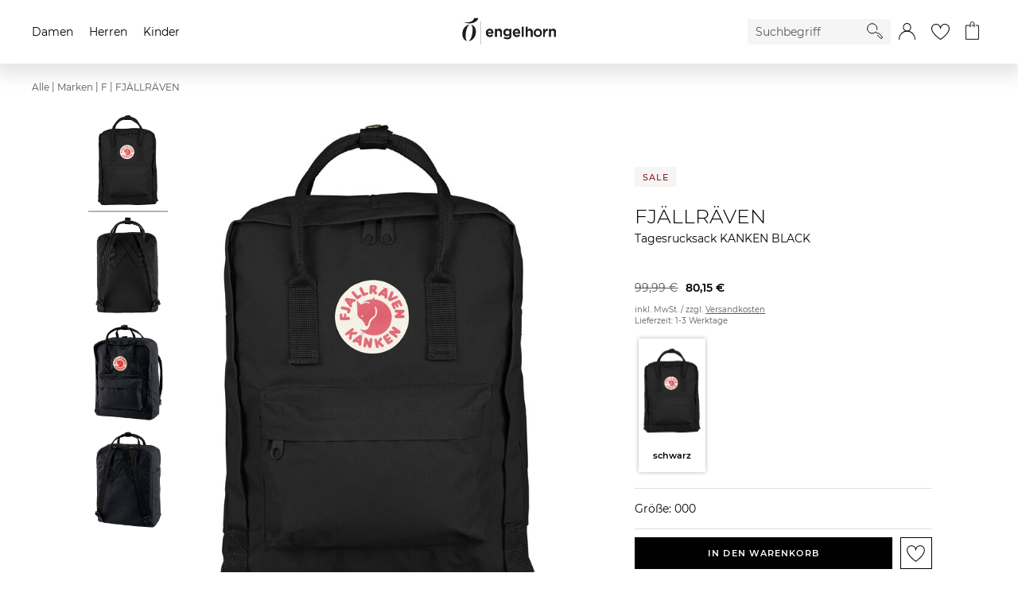

--- FILE ---
content_type: text/html;charset=UTF-8
request_url: https://www.engelhorn.de/de-de/fjaellraeven-tagesrucksack-kanken-black-P1001261L.html
body_size: 33216
content:
<!DOCTYPE html>
<html lang="de">
<head>
<script class="js-polyfill-script" src="/on/demandware.static/Sites-ENG-DE-Site/-/de_DE/v1763022053717/js/applyPolyfills.js" data-base-path="/on/demandware.static/Sites-ENG-DE-Site/-/de_DE/v1763022053717/"></script>
<script defer src="/on/demandware.static/Sites-ENG-DE-Site/-/de_DE/v1763022053717/js/global.js"></script>
<script defer src="/on/demandware.static/Sites-ENG-DE-Site/-/de_DE/v1763022053717/js/imageFallback.js"></script>
<script defer src="/on/demandware.static/Sites-ENG-DE-Site/-/de_DE/v1763022053717/js/customerGroup.js"></script>


    <script>
    window.trackingData = {"dynamic1001":{"country":"US","type":"other","basketproductids":"-","basketproductnames":"-","basketquantities":"-","baskettotalprice":"-","consentvendorids":"-","consentpurposeids":"-","emailhash":"-","newsletter":"unknown","consentStatus":false,"ehcard":"unknown"},"emarsysPredict":{"notCacheableCommands":[["cart",[]]]},"google":{"country":"US","type":"other","basketproductids":"-","basketproductnames":"-","basketquantities":"-","baskettotalprice":"-","consentvendorids":"-","consentpurposeids":"-","emailhash":"-","newsletter":"unknown","ehcard":"unknown"}};
    window.generalTrackingData = {"dynamic1001":{"country":"US","type":"other","basketproductids":"-","basketproductnames":"-","basketquantities":"-","baskettotalprice":"-","consentvendorids":"-","consentpurposeids":"-","emailhash":"-","newsletter":"unknown","consentStatus":false,"ehcard":"unknown"},"emarsysPredict":{"notCacheableCommands":[["cart",[]]]},"google":{"country":"US","type":"other","basketproductids":"-","basketproductnames":"-","basketquantities":"-","baskettotalprice":"-","consentvendorids":"-","consentpurposeids":"-","emailhash":"-","newsletter":"unknown","ehcard":"unknown"}};
</script>








<script class="initializeSvgVariables">
    var resources = {};
    resources.svgPath = '/on/demandware.static/Sites-ENG-DE-Site/-/de_DE/v1763022053717/images/svg/';
    resources.minimumSearchCharacters = 3;
    resources['form.error.general'] = "Es ist ein Fehler aufgetreten. Bitte prüfe deine Eingaben.";
    resources['forms.pattern.pickup.location'] = "packstation|postfiliale|postbox|paketshop|paketbox";

    isCustomerAuthenticated = false;
    pipelineUrls = {"getEmarsysBackInStockOptInModalUrl":"https://www.engelhorn.de/on/demandware.store/Sites-ENG-DE-Site/de_DE/BackInStock-GetOptInModal"};
    sitePreferences = {};

    var reCaptchaUrl = 'https://www.google.com/recaptcha/api.js';
    var featureFlagRecaptchaV2 = true;

    var updateCustomerGroupUrl = '/on/demandware.store/Sites-ENG-DE-Site/de_DE/Search-UpdateCustomerGroup';
    
        var addToCartModalUrl = '/on/demandware.store/Sites-ENG-DE-Site/de_DE/Cart-AddToCartModal';
    
</script>





    <script class="googleTagManager cmplazyload"
        data-cmp-vendor="s905"
        data-cmp-purpose="c7"
        >
        (function(w,d,s,l,i){w[l]=w[l]||[];w[l].push({'gtm.start':new Date().getTime(),event:'gtm.js'});var f=d.getElementsByTagName(s)[0],j=d.createElement(s),dl=l!='dataLayer'?'&l='+l:'';j.async=true;j.src='https://www.googletagmanager.com/gtm.js?id='+i+dl;f.parentNode.insertBefore(j,f);})(window,document,'script','dataLayer','GTM-KB7TXZM');
    </script>




    <script
        type='text/javascript'
        defer
        src='https://media.engelhorn.de/tm_js.aspx?trackid=F7B7B7B274866407879747B4BA1B338E'>
    </script>



<script class="youtube-cmp-data" data-youtube-vendorID="s30" data-youtube-purposeID="c8"></script>



    <script class="cmplazyload" id="scarab-js-api"
        data-cmp-vendor="c567"
        data-cmp-purpose="c8"
        data-cmp-src="https://recommender.scarabresearch.com/js/166337A539C35DCA/scarab-v2.js"
        type="text/plain">
    </script>









<script async="async"
    src="https://h.online-metrix.net/fp/tags.js?org_id=363t8kgq&session_id=b57c138c10544b041cac9120e284a17ff620c531014029efc798d5878acb0246">
</script>
<script>
    window.threatMetrixSessionID = 'b57c138c10544b041cac9120e284a17ff620c531014029efc798d5878acb0246';
</script>




    




    
        <script
            defer
            src="https://static.unzer.com/v1/unzer.js"
            
        >
        </script>
    

    
        <script
            defer
            src="/on/demandware.static/Sites-ENG-DE-Site/-/de_DE/v1763022053717/js/libs/magicscroll.js"
            
        >
        </script>
    

    
        <script
            defer
            src="/on/demandware.static/Sites-ENG-DE-Site/-/de_DE/v1763022053717/js/productDetails.js"
            
        >
        </script>
    

    
        <script
            defer
            src="/on/demandware.static/Sites-ENG-DE-Site/-/de_DE/v1763022053717/js/components/tabs.js"
            
        >
        </script>
    

    
        <script
            defer
            src="/on/demandware.static/Sites-ENG-DE-Site/-/de_DE/v1763022053717/js/libs/magiczoomplus.js"
            
        >
        </script>
    

    
        <script
            defer
            src="/on/demandware.static/Sites-ENG-DE-Site/-/de_DE/v1763022053717/js/speedKitUninstallHelper.js"
            
        >
        </script>
    




<meta charset="UTF-8" />

<meta http-equiv="x-ua-compatible" content="ie=edge" />


<meta name="viewport" content="width=device-width, initial-scale=1, viewport-fit=cover" />






    




    <title>FJÄLLRÄVEN Tagesrucksack KANKEN BLACK in schwarz kaufen | engelhorn</title>



    <meta name="description" content="Tagesrucksack KANKEN BLACK in schwarz von FJ&Auml;LLR&Auml;VEN jetzt einfach im engelhorn Onlineshop bestellen! Zuverl&auml;ssige und schnelle Lieferung."/>
    <meta name="keywords" content="engelhorn"/>

    
    
        
            <meta name="robots" content="index, follow" />
        
    


<link rel="icon" type="image/png" href="/on/demandware.static/Sites-ENG-DE-Site/-/default/dw8b2e81c1/images/favicons/favicon-16x16.png" sizes="16x16" />
<link rel="icon" type="image/png" href="/on/demandware.static/Sites-ENG-DE-Site/-/default/dwd8842c71/images/favicons/favicon-32x32.png" sizes="32x32" />
<link rel="icon" type="image/png" href="/on/demandware.static/Sites-ENG-DE-Site/-/default/dwfd29a42d/images/favicons/favicon-48x48.png" sizes="48x48" />
<link rel="icon" type="image/png" href="/on/demandware.static/Sites-ENG-DE-Site/-/default/dwdf9a3846/images/favicons/favicon-96x96.png" sizes="96x96" />
<link rel="icon" type="image/png" href="/on/demandware.static/Sites-ENG-DE-Site/-/default/dw52516898/images/favicons/favicon-128x128.png" sizes="128x128" />
<link rel="icon" type="image/png" href="/on/demandware.static/Sites-ENG-DE-Site/-/default/dw61ea4acb/images/favicons/favicon-144x144.png" sizes="144x144" />

<link rel="icon" href="/on/demandware.static/Sites-ENG-DE-Site/-/default/dw3dff0b1b/images/favicon.ico" />

<link rel="preload" href="/on/demandware.static/Sites-ENG-DE-Site/-/de_DE/v1763022053717/css/global.css" as="style">
<link rel="stylesheet" href="/on/demandware.static/Sites-ENG-DE-Site/-/de_DE/v1763022053717/css/global.css" />




    
        <link rel="stylesheet" href="/on/demandware.static/Sites-ENG-DE-Site/-/de_DE/v1763022053717/css/libs/magicscroll.css"/>
    

    
        <link rel="stylesheet" href="/on/demandware.static/Sites-ENG-DE-Site/-/de_DE/v1763022053717/css/pages/productDetails.css"/>
    

    
        <link rel="stylesheet" href="/on/demandware.static/Sites-ENG-DE-Site/-/de_DE/v1763022053717/css/pages/amazonpay.css"/>
    

    
        <link rel="stylesheet" href="/on/demandware.static/Sites-ENG-DE-Site/-/de_DE/v1763022053717/css/pages/applepay.css"/>
    

    
        <link rel="stylesheet" href="/on/demandware.static/Sites-ENG-DE-Site/-/de_DE/v1763022053717/css/libs/magiczoomplus.css"/>
    



    <meta name="google-site-verification" content="EzejlYLXr0NBvcZ0rW7KPxlACnMxsnZjd-fEoDLM7xo" />





    <script>
        // custom code, not taken from consent manager
        window.cmp_setConsentUrl = "https://www.engelhorn.de/on/demandware.store/Sites-ENG-DE-Site/de_DE/ConsentManager-SetConsent";
        window.cmp_getConsentsForTagManagerUrl = "https://www.engelhorn.de/on/demandware.store/Sites-ENG-DE-Site/de_DE/ConsentManager-GetConsentsForTagManager";
        window.cmp_getConsentForFeature = "https://www.engelhorn.de/on/demandware.store/Sites-ENG-DE-Site/de_DE/ConsentManager-GetConsentForFeature";
    </script>



<meta name="format-detection" content="telephone=no">




<link rel="canonical" href="https://www.engelhorn.de/de-de/fjaellraeven-tagesrucksack-kanken-black-schwarz-V1001757L.html"/>

<script type="text/javascript">//<!--
/* <![CDATA[ (head-active_data.js) */
var dw = (window.dw || {});
dw.ac = {
    _analytics: null,
    _events: [],
    _category: "",
    _searchData: "",
    _anact: "",
    _anact_nohit_tag: "",
    _analytics_enabled: "true",
    _timeZone: "Europe/Berlin",
    _capture: function(configs) {
        if (Object.prototype.toString.call(configs) === "[object Array]") {
            configs.forEach(captureObject);
            return;
        }
        dw.ac._events.push(configs);
    },
	capture: function() { 
		dw.ac._capture(arguments);
		// send to CQ as well:
		if (window.CQuotient) {
			window.CQuotient.trackEventsFromAC(arguments);
		}
	},
    EV_PRD_SEARCHHIT: "searchhit",
    EV_PRD_DETAIL: "detail",
    EV_PRD_RECOMMENDATION: "recommendation",
    EV_PRD_SETPRODUCT: "setproduct",
    applyContext: function(context) {
        if (typeof context === "object" && context.hasOwnProperty("category")) {
        	dw.ac._category = context.category;
        }
        if (typeof context === "object" && context.hasOwnProperty("searchData")) {
        	dw.ac._searchData = context.searchData;
        }
    },
    setDWAnalytics: function(analytics) {
        dw.ac._analytics = analytics;
    },
    eventsIsEmpty: function() {
        return 0 == dw.ac._events.length;
    }
};
/* ]]> */
// -->
</script>
<script type="text/javascript">//<!--
/* <![CDATA[ (head-cquotient.js) */
var CQuotient = window.CQuotient = {};
CQuotient.clientId = 'aalr-ENG-DE';
CQuotient.realm = 'AALR';
CQuotient.siteId = 'ENG-DE';
CQuotient.instanceType = 'prd';
CQuotient.locale = 'de_DE';
CQuotient.fbPixelId = '__UNKNOWN__';
CQuotient.activities = [];
CQuotient.cqcid='';
CQuotient.cquid='';
CQuotient.cqeid='';
CQuotient.cqlid='';
CQuotient.apiHost='api.cquotient.com';
/* Turn this on to test against Staging Einstein */
/* CQuotient.useTest= true; */
CQuotient.useTest = ('true' === 'false');
CQuotient.initFromCookies = function () {
	var ca = document.cookie.split(';');
	for(var i=0;i < ca.length;i++) {
	  var c = ca[i];
	  while (c.charAt(0)==' ') c = c.substring(1,c.length);
	  if (c.indexOf('cqcid=') == 0) {
		CQuotient.cqcid=c.substring('cqcid='.length,c.length);
	  } else if (c.indexOf('cquid=') == 0) {
		  var value = c.substring('cquid='.length,c.length);
		  if (value) {
		  	var split_value = value.split("|", 3);
		  	if (split_value.length > 0) {
			  CQuotient.cquid=split_value[0];
		  	}
		  	if (split_value.length > 1) {
			  CQuotient.cqeid=split_value[1];
		  	}
		  	if (split_value.length > 2) {
			  CQuotient.cqlid=split_value[2];
		  	}
		  }
	  }
	}
}
CQuotient.getCQCookieId = function () {
	if(window.CQuotient.cqcid == '')
		window.CQuotient.initFromCookies();
	return window.CQuotient.cqcid;
};
CQuotient.getCQUserId = function () {
	if(window.CQuotient.cquid == '')
		window.CQuotient.initFromCookies();
	return window.CQuotient.cquid;
};
CQuotient.getCQHashedEmail = function () {
	if(window.CQuotient.cqeid == '')
		window.CQuotient.initFromCookies();
	return window.CQuotient.cqeid;
};
CQuotient.getCQHashedLogin = function () {
	if(window.CQuotient.cqlid == '')
		window.CQuotient.initFromCookies();
	return window.CQuotient.cqlid;
};
CQuotient.trackEventsFromAC = function (/* Object or Array */ events) {
try {
	if (Object.prototype.toString.call(events) === "[object Array]") {
		events.forEach(_trackASingleCQEvent);
	} else {
		CQuotient._trackASingleCQEvent(events);
	}
} catch(err) {}
};
CQuotient._trackASingleCQEvent = function ( /* Object */ event) {
	if (event && event.id) {
		if (event.type === dw.ac.EV_PRD_DETAIL) {
			CQuotient.trackViewProduct( {id:'', alt_id: event.id, type: 'raw_sku'} );
		} // not handling the other dw.ac.* events currently
	}
};
CQuotient.trackViewProduct = function(/* Object */ cqParamData){
	var cq_params = {};
	cq_params.cookieId = CQuotient.getCQCookieId();
	cq_params.userId = CQuotient.getCQUserId();
	cq_params.emailId = CQuotient.getCQHashedEmail();
	cq_params.loginId = CQuotient.getCQHashedLogin();
	cq_params.product = cqParamData.product;
	cq_params.realm = cqParamData.realm;
	cq_params.siteId = cqParamData.siteId;
	cq_params.instanceType = cqParamData.instanceType;
	cq_params.locale = CQuotient.locale;
	
	if(CQuotient.sendActivity) {
		CQuotient.sendActivity(CQuotient.clientId, 'viewProduct', cq_params);
	} else {
		CQuotient.activities.push({activityType: 'viewProduct', parameters: cq_params});
	}
};
/* ]]> */
// -->
</script>


	<script type="application/ld+json" id="js-global-json-ld-script">
		{"@context":"https://schema.org/","@type":"Product","name":"FJÄLLRÄVEN Tagesrucksack KANKEN BLACK","sku":"A1009926Z","mpn":"23510-550","description":"Qualität und cleanes Design aus Schweden. Der Kanken von Fjällräven präsentiert sich in zeitloser Optik und aus robustem Material. Ein echter Klassiker für urbane Trendsetter und Outdoorer.","brand":{"@type":"Brand","name":"FJÄLLRÄVEN"},"image":"https://www.engelhorn.de/on/demandware.static/-/Sites-engelhorn-master-plattform/default/dwbcccb55e/images/P10/01/26/1L/V1001757L/engelhorn-FJAeLLRAeVEN-Tagesrucksack-KANKEN-BLACK-Vorderansicht-V1001757L-v1.jpg","offers":{"@type":"Offer","url":"/de-de/fjaellraeven-tagesrucksack-kanken-black-schwarz-000-A1009926Z.html","price":"80.15","priceCurrency":"EUR","itemCondition":"https://schema.org/NewCondition","availability":"https://schema.org/InStock","seller":{"@type":"Organization","name":"engelhorn"}}}
	</script>


</head>
<body class="body_hide-banner">

<div class="page page_white-background" data-action="Product-Show" data-querystring="pid=P1001261L" data-cgid="">




<template id="modalTemplate">
    <div class="modal" tabindex="-1" role="dialog">
        <div class="modal__dialog">
            <div class="modal__close">
                <button class="modal__close-button js-modal-cancel" aria-label="Schliessen">
                    <inline-svg data-url="/on/demandware.static/Sites-ENG-DE-Site/-/default/dw579f3bde/images/svg/close.svg" class="svg modal__close-icon"></inline-svg>
<noscript>
    <svg class="svg modal__close-icon">
        <use xlink:href="/on/demandware.static/Sites-ENG-DE-Site/-/default/dw1ebdabb6/images/spritemap.svg#close"></use>
    </svg>
</noscript>
                </button>
            </div>
            <div class="modal__content" body-scroll-lock-ignore></div>
        </div>
        <div class="modal__backdrop js-modal-cancel"></div>
    </div>
</template>

<header class="header-container">
    <a href="#maincontent" class="skip" aria-label="Skip to main content">Skip to main content</a>
<a href="#footercontent" class="skip" aria-label="Skip to footer content">Skip to footer content</a>
    

























    
        
	 

	
    
    <nav>
        <div class="navigation js-navigation navigation__gender-selected">
            <nav class="navigation-bar js-navigation-bar">
                


























<div class="js-navigation-menu navigation-bar__menu navigation-bar__menu_hidden navigation-bar__menu_disable-display">
    <div class="navigation-bar__overlay js-navigation-toggle"></div>
    <div class="navigation-bar__off-canvas" tabindex="-1">
        <div class="navigation-bar__controls">
            <div class="navigation-bar__back">
                <button class="navigation-bar__back-button js-navigation-back" aria-label="Back to previous menu">
                    <inline-svg data-url="/on/demandware.static/Sites-ENG-DE-Site/-/default/dw2d9c178d/images/svg/arrow-back.svg" class="navigation-bar__back-svg"></inline-svg>
<noscript>
    <svg class="navigation-bar__back-svg">
        <use xlink:href="/on/demandware.static/Sites-ENG-DE-Site/-/default/dw1ebdabb6/images/spritemap.svg#arrow-back"></use>
    </svg>
</noscript>
                </button>
            </div>
            <div class="navigation-bar__headline js-navigation-headline"></div>
            <div class="navigation-bar__close">
                <button class="navigation-bar__close-button js-navigation-toggle" aria-label="Close Menu">
                    <inline-svg data-url="/on/demandware.static/Sites-ENG-DE-Site/-/default/dw579f3bde/images/svg/close.svg" class="navigation-bar__close-svg"></inline-svg>
<noscript>
    <svg class="navigation-bar__close-svg">
        <use xlink:href="/on/demandware.static/Sites-ENG-DE-Site/-/default/dw1ebdabb6/images/spritemap.svg#close"></use>
    </svg>
</noscript>
                </button>
            </div>
        </div>

        <div class="navigation-bar__search">
            <div class="navigation-bar__search-wrapper">
                <form role="search" class="navigation-bar__search-form form-group">
                    <button type="submit" class="navigation-bar__search-submit" aria-label="Starte Suche">
                        <inline-svg data-url="/on/demandware.static/Sites-ENG-DE-Site/-/default/dw0b404e31/images/svg/search.svg" class="navigation__search-icon"></inline-svg>
<noscript>
    <svg class="navigation__search-icon">
        <use xlink:href="/on/demandware.static/Sites-ENG-DE-Site/-/default/dw1ebdabb6/images/spritemap.svg#search"></use>
    </svg>
</noscript>
                    </button>
                    <div class="form-group form-group_required">
                        <input class="navigation-bar__search-input js-navigation-bar-search-input"
                            name="q"
                            value=""
                            placeholder="Suchbegriff"
                            aria-label="Enter Keyword or Item No."
                            autocomplete="off"
                            required />
                    </div>
                </form>
            </div>
        </div>
        <div class="navigation-bar__menu-root-categories js-navigation-mobile-root-categories"></div>
        <div class="navigation-bar__menu-items js-navigation-mobile-root"></div>
        <ul class="navigation-bar__links" role="menu">
            

























<li class="navigation-bar__link-item" role="presentation">
    <span class="navigation-bar__link-icon-box"><inline-svg data-url="/on/demandware.static/Sites-ENG-DE-Site/-/default/dw18708b51/images/svg/gift-card.svg" class="navigation-bar__link-icon navigation-bar__link-icon_gift-card"></inline-svg>
<noscript>
    <svg class="navigation-bar__link-icon navigation-bar__link-icon_gift-card">
        <use xlink:href="/on/demandware.static/Sites-ENG-DE-Site/-/default/dw1ebdabb6/images/spritemap.svg#gift-card"></use>
    </svg>
</noscript></span>
    <a class="navigation-bar__link" href="/de-de/gutschein" role="menuitem">Geschenkgutscheine</a>
</li>


        </ul>
    </div>
</div>
<ul
    class="navigation-bar__items navigation-bar__items_root js-navigation-bar-root"
    data-category-id="root"
    aria-haspopup="true"
    aria-expanded="false"
    role=menu
>
    
        <li class="navigation-bar__item navigation-bar__item_root" role="presentation">
            <a
                href="/de-de/damen/"
                data-category-id="damen"
                data-parent-category-id="root"
                class="navigation-bar__item-link js-main-navigation-link"
                role="menuitem"
                aria-haspopup="true"
                aria-expanded="false"
            >
                Damen
            </a>
            
                


    <div class="navigation-bar__navigation">
        <div class="navigation-bar__navigation_prev js-side-scroll-navigation">
            <inline-svg data-url="/on/demandware.static/Sites-ENG-DE-Site/-/default/dwace3a601/images/svg/arrow-next.svg" class="arrow__icon arrow__icon_previous"></inline-svg>
<noscript>
    <svg class="arrow__icon arrow__icon_previous">
        <use xlink:href="/on/demandware.static/Sites-ENG-DE-Site/-/default/dw1ebdabb6/images/spritemap.svg#arrow-next"></use>
    </svg>
</noscript>
        </div>
        <div class="navigation-bar__navigation_next js-side-scroll-navigation">
            <inline-svg data-url="/on/demandware.static/Sites-ENG-DE-Site/-/default/dwace3a601/images/svg/arrow-next.svg" class="arrow__icon arrow__icon_next"></inline-svg>
<noscript>
    <svg class="arrow__icon arrow__icon_next">
        <use xlink:href="/on/demandware.static/Sites-ENG-DE-Site/-/default/dw1ebdabb6/images/spritemap.svg#arrow-next"></use>
    </svg>
</noscript>
        </div>
    </div>

<ul
    class="navigation-bar__items navigation-bar__items_depth1"
    data-category-id="damen"
    aria-label="damen"
    role=menu
>
    
        <li class="navigation-bar__item navigation-bar__item_current navigation-bar__item_end" role="presentation">
            <a
                href="/de-de/damen/"
                data-category-id="damen"
                data-parent-category-id="root"
                class="navigation-bar__item-link js-current-category-link"
                role="menuitem"
            >
                Zur Startseite Damen
            </a>
        </li>
    
    
        
            <li class="navigation-bar__item navigation-bar__item_flyout-holder " role="presentation">
                <a
                    href="/de-de/damen/neu/"
                    data-category-id="damen-neu"
                    data-parent-category-id="damen"
                    data-main-category=Damen
                    data-depth="2"
                    class="navigation-bar__item-link"
                    role="menuitem"
                    aria-haspopup="true"
                    aria-expanded="false"
                >
                    Neu
                </a>

                <div class="navigation-bar__flyout-wrapper">
    <ul class="navigation-bar__flyout-container">
        
            <li class="navigation-bar__flyoutcolumn" role="presentation">
                <ul
                    class="navigation-bar__flyout-items"
                    data-category-id="damen-neu"
                    aria-label="damen-neu"
                    aria-haspopup="true"
                    aria-expanded="false"
                    role=menu
                >
                    
                        <li class="navigation-bar__flyout-item" role="presentation">
                            <a
                                href="/de-de/damen/neu/accessoires/"
                                data-bannerassets="null"
                                data-depth="3"
                                class="navigation-bar__item-link"
                                role="menuitem"
                            >
                                Accessoires
                            </a>
                        </li>
                    
                        <li class="navigation-bar__flyout-item" role="presentation">
                            <a
                                href="/de-de/damen/neu/bekleidung/"
                                data-bannerassets="null"
                                data-depth="3"
                                class="navigation-bar__item-link"
                                role="menuitem"
                            >
                                Bekleidung
                            </a>
                        </li>
                    
                        <li class="navigation-bar__flyout-item" role="presentation">
                            <a
                                href="/de-de/damen/neu/luxury/"
                                data-bannerassets="null"
                                data-depth="3"
                                class="navigation-bar__item-link"
                                role="menuitem"
                            >
                                Luxury
                            </a>
                        </li>
                    
                        <li class="navigation-bar__flyout-item" role="presentation">
                            <a
                                href="/de-de/damen/neu/schuhe/"
                                data-bannerassets="null"
                                data-depth="3"
                                class="navigation-bar__item-link"
                                role="menuitem"
                            >
                                Schuhe
                            </a>
                        </li>
                    
                        <li class="navigation-bar__flyout-item" role="presentation">
                            <a
                                href="/de-de/damen/neu/sport/"
                                data-bannerassets="null"
                                data-depth="3"
                                class="navigation-bar__item-link"
                                role="menuitem"
                            >
                                Sport
                            </a>
                        </li>
                    
                        <li class="navigation-bar__flyout-item" role="presentation">
                            <a
                                href="/de-de/damen/neu/sportarten/"
                                data-bannerassets="null"
                                data-depth="3"
                                class="navigation-bar__item-link"
                                role="menuitem"
                            >
                                Sportarten
                            </a>
                        </li>
                    
                </ul>
            </li>
        
        
    
        <li class="navigation-bar__flyoutcolumn" role="presentation">
            <ul
                class="navigation-bar__flyout-items navigation-bar__topic navigation-bar__topic_first"
                role="presentation"
                aria-label="Neuheiten aus Fashion"
            >
                
                <li class="navigation-bar__flyout-item navigation-bar__topic-title" role="presentation">
                    
                        
                            <span>Neuheiten aus Fashion</span>
                        
                    
                </li>

                
                
                    <li class="navigation-bar__flyout-item" role="presentation">
                        <a href="https://www.engelhorn.de/de-de/damen/neu/bekleidung/pullover-strickjacken/" class="navigation-bar__item-link">
                            Strick Neuheiten
                        </a>
                    </li>
                
                    <li class="navigation-bar__flyout-item" role="presentation">
                        <a href="https://www.engelhorn.de/de-de/damen/bekleidung/jacken/uebergangsjacken/?srule=Neuheiten" class="navigation-bar__item-link">
                            Leichte Jacken
                        </a>
                    </li>
                
                    <li class="navigation-bar__flyout-item" role="presentation">
                        <a href="https://www.engelhorn.de/de-de/damen/bekleidung/jeans/wide-fit-jeans/?srule=Neuheiten" class="navigation-bar__item-link">
                            Wide Fit Jeans
                        </a>
                    </li>
                
                    <li class="navigation-bar__flyout-item" role="presentation">
                        <a href="https://www.engelhorn.de/de-de/damen/bekleidung/blazer/?srule=Neuheiten" class="navigation-bar__item-link">
                            Blazer
                        </a>
                    </li>
                
                    <li class="navigation-bar__flyout-item" role="presentation">
                        <a href="https://www.engelhorn.de/de-de/damen/schuhe/sneaker/?srule=Neuheiten" class="navigation-bar__item-link">
                            Sneaker Update
                        </a>
                    </li>
                
                    <li class="navigation-bar__flyout-item" role="presentation">
                        <a href="https://www.engelhorn.de/de-de/damen/luxury/taschen/?srule=Neuheiten" class="navigation-bar__item-link">
                            Designer Taschen
                        </a>
                    </li>
                

                
            </ul>
        </li>
    

    
        <li class="navigation-bar__flyoutcolumn" role="presentation">
            <ul
                class="navigation-bar__flyout-items navigation-bar__topic navigation-bar__topic_first"
                role="presentation"
                aria-label="Neuheiten aus Sport"
            >
                
                <li class="navigation-bar__flyout-item navigation-bar__topic-title" role="presentation">
                    
                        
                            <span>Neuheiten aus Sport</span>
                        
                    
                </li>

                
                
                    <li class="navigation-bar__flyout-item" role="presentation">
                        <a href="https://www.engelhorn.de/de-de/damen/sportarten/radsport/fahrradbekleidung/?srule=Neuheiten" class="navigation-bar__item-link">
                            Radsport Bekleidung
                        </a>
                    </li>
                
                    <li class="navigation-bar__flyout-item" role="presentation">
                        <a href="https://www.engelhorn.de/de-de/damen/sportarten/outdoor-wandern/wanderbekleidung/?srule=Neuheiten" class="navigation-bar__item-link">
                            Outdoor Outfits
                        </a>
                    </li>
                
                    <li class="navigation-bar__flyout-item" role="presentation">
                        <a href="https://www.engelhorn.de/de-de/damen/sportarten/fitness-training/?srule=Neuheiten" class="navigation-bar__item-link">
                            Komfort im Alltag - Athleisure Wear
                        </a>
                    </li>
                
                    <li class="navigation-bar__flyout-item" role="presentation">
                        <a href="https://www.engelhorn.de/de-de/damen/sport/sportschuhe/laufschuhe/?srule=Neuheiten" class="navigation-bar__item-link">
                            Neue Laufschuh-Trends
                        </a>
                    </li>
                
                    <li class="navigation-bar__flyout-item" role="presentation">
                        <a href="https://www.engelhorn.de/de-de/damen/sportarten/outdoor-wandern/wanderschuhe/?srule=Neuheiten" class="navigation-bar__item-link">
                            Wanderschuhe
                        </a>
                    </li>
                
                    <li class="navigation-bar__flyout-item" role="presentation">
                        <a href="https://www.engelhorn.de/de-de/damen/sportarten/racketsport-tennis/?srule=Neuheiten" class="navigation-bar__item-link">
                            Tennis Ausstattung
                        </a>
                    </li>
                

                
            </ul>
        </li>
    


    <li class="navigation-bar__flyoutcolumn" role="presentation">
        <ul
            class="navigation-bar__flyout-items"
            data-category-id="damen-neu"
            aria-label="damen-neu"
            role="presentation"
        >
            <li class="navigation-banner-asset" data-url="https://www.engelhorn.de/on/demandware.store/Sites-ENG-DE-Site/de_DE/Page-IncludeContent?cid=DamenNeu_Flyout_Sommermode" role="presentation"></li>
        </ul>
    </li>

    </ul>
</div>


                


<ul
    class="navigation-bar__items navigation-bar__items_depth2"
    data-category-id="damen-neu"
    aria-label="damen-neu"
    role=menu
>
    
        <li class="navigation-bar__item navigation-bar__item_current navigation-bar__item_end" role="presentation">
            <a
                href="/de-de/damen/neu/"
                data-category-id="damen-neu"
                data-parent-category-id="damen"
                class="navigation-bar__item-link js-current-category-link"
                role="menuitem"
            >
                Zur Startseite Neu
            </a>
        </li>
    
    
        
            
            <li class="navigation-bar__item navigation-bar__item_end " role="presentation">
                <a
                    href="/de-de/damen/neu/accessoires/"
                    data-category-id="damen-neu-accessoires"
                    data-parent-category-id="damen-neu"
                    class="navigation-bar__item-link"
                    role="menuitem"
                >
                    Accessoires
                </a>
            </li>
        
    
        
            
            <li class="navigation-bar__item navigation-bar__item_end " role="presentation">
                <a
                    href="/de-de/damen/neu/bekleidung/"
                    data-category-id="damen-neu-bekleidung"
                    data-parent-category-id="damen-neu"
                    class="navigation-bar__item-link"
                    role="menuitem"
                >
                    Bekleidung
                </a>
            </li>
        
    
        
            
            <li class="navigation-bar__item navigation-bar__item_end " role="presentation">
                <a
                    href="/de-de/damen/neu/luxury/"
                    data-category-id="damen-neu-luxury"
                    data-parent-category-id="damen-neu"
                    class="navigation-bar__item-link"
                    role="menuitem"
                >
                    Luxury
                </a>
            </li>
        
    
        
            
            <li class="navigation-bar__item navigation-bar__item_end " role="presentation">
                <a
                    href="/de-de/damen/neu/schuhe/"
                    data-category-id="damen-neu-schuhe"
                    data-parent-category-id="damen-neu"
                    class="navigation-bar__item-link"
                    role="menuitem"
                >
                    Schuhe
                </a>
            </li>
        
    
        
            
            <li class="navigation-bar__item navigation-bar__item_end " role="presentation">
                <a
                    href="/de-de/damen/neu/sport/"
                    data-category-id="damen-neu-sport"
                    data-parent-category-id="damen-neu"
                    class="navigation-bar__item-link"
                    role="menuitem"
                >
                    Sport
                </a>
            </li>
        
    
        
            
            <li class="navigation-bar__item navigation-bar__item_end navigation-bar__item_no-bottom-border" role="presentation">
                <a
                    href="/de-de/damen/neu/sportarten/"
                    data-category-id="damen-neu-sportarten"
                    data-parent-category-id="damen-neu"
                    class="navigation-bar__item-link"
                    role="menuitem"
                >
                    Sportarten
                </a>
            </li>
        
    
</ul>

            </li>
        
    
        
            <li class="navigation-bar__item navigation-bar__item_flyout-holder " role="presentation">
                <a
                    href="/de-de/damen/sport/"
                    data-category-id="damen-sport"
                    data-parent-category-id="damen"
                    data-main-category=Damen
                    data-depth="2"
                    class="navigation-bar__item-link"
                    role="menuitem"
                    aria-haspopup="true"
                    aria-expanded="false"
                >
                    Sport
                </a>

                <div class="navigation-bar__flyout-wrapper">
    <ul class="navigation-bar__flyout-container">
        
            <li class="navigation-bar__flyoutcolumn" role="presentation">
                <ul
                    class="navigation-bar__flyout-items"
                    data-category-id="damen-sport"
                    aria-label="damen-sport"
                    aria-haspopup="true"
                    aria-expanded="false"
                    role=menu
                >
                    
                        <li class="navigation-bar__flyout-item" role="presentation">
                            <a
                                href="/de-de/damen/sport/sportausruestung/"
                                data-bannerassets="null"
                                data-depth="3"
                                class="navigation-bar__item-link"
                                role="menuitem"
                            >
                                Sportausr&uuml;stung
                            </a>
                        </li>
                    
                        <li class="navigation-bar__flyout-item" role="presentation">
                            <a
                                href="/de-de/damen/sport/sportbekleidung/"
                                data-bannerassets="null"
                                data-depth="3"
                                class="navigation-bar__item-link"
                                role="menuitem"
                            >
                                Sportbekleidung
                            </a>
                        </li>
                    
                        <li class="navigation-bar__flyout-item" role="presentation">
                            <a
                                href="/de-de/damen/sport/sportschuhe/"
                                data-bannerassets="null"
                                data-depth="3"
                                class="navigation-bar__item-link"
                                role="menuitem"
                            >
                                Sportschuhe
                            </a>
                        </li>
                    
                </ul>
            </li>
        
        
    
        <li class="navigation-bar__flyoutcolumn" role="presentation">
            <ul
                class="navigation-bar__flyout-items navigation-bar__topic navigation-bar__topic_first"
                role="presentation"
                aria-label="Jetzt ausstatten"
            >
                
                <li class="navigation-bar__flyout-item navigation-bar__topic-title" role="presentation">
                    
                        
                            <span>Jetzt ausstatten</span>
                        
                    
                </li>

                
                
                    <li class="navigation-bar__flyout-item" role="presentation">
                        <a href="https://www.engelhorn.de/de-de/damen/?q=Sportswear" class="navigation-bar__item-link">
                            Sportswear
                        </a>
                    </li>
                
                    <li class="navigation-bar__flyout-item" role="presentation">
                        <a href="https://www.engelhorn.de/de-de/damen/sportarten/outdoor-wandern/outdoor-ausruestung/rucksaecke/wanderrucksaecke/" class="navigation-bar__item-link">
                            Wanderrucks&auml;cke
                        </a>
                    </li>
                
                    <li class="navigation-bar__flyout-item" role="presentation">
                        <a href="https://www.engelhorn.de/de-de/damen/sportarten/running/" class="navigation-bar__item-link">
                            Bereit f&uuml;r deinen Lauftreff
                        </a>
                    </li>
                
                    <li class="navigation-bar__flyout-item" role="presentation">
                        <a href="https://www.engelhorn.de/de-de/damen/sportarten/wintersport/skibekleidung/skijacken/?srule=Relevanz" class="navigation-bar__item-link">
                            Skijacken
                        </a>
                    </li>
                
                    <li class="navigation-bar__flyout-item" role="presentation">
                        <a href="https://www.engelhorn.de/de-de/damen/sportarten/outdoor-wandern/wanderbekleidung/outdoorjacken/new-in/" class="navigation-bar__item-link">
                            Outdoorjacken
                        </a>
                    </li>
                
                    <li class="navigation-bar__flyout-item" role="presentation">
                        <a href="https://www.engelhorn.de/de-de/damen/sport/sportbekleidung/" class="navigation-bar__item-link">
                            Alles aus Sportbekleidung &gt;
                        </a>
                    </li>
                

                
            </ul>
        </li>
    

    
        <li class="navigation-bar__flyoutcolumn" role="presentation">
            <ul
                class="navigation-bar__flyout-items navigation-bar__topic navigation-bar__topic_first"
                role="presentation"
                aria-label="Sportschuhe"
            >
                
                <li class="navigation-bar__flyout-item navigation-bar__topic-title" role="presentation">
                    
                        
                            <span>Sportschuhe</span>
                        
                    
                </li>

                
                
                    <li class="navigation-bar__flyout-item" role="presentation">
                        <a href="https://www.engelhorn.de/de-de/damen/sportarten/radsport/fahrradschuhe/" class="navigation-bar__item-link">
                            Fahrradschuhe
                        </a>
                    </li>
                
                    <li class="navigation-bar__flyout-item" role="presentation">
                        <a href="https://www.engelhorn.de/de-de/damen/sport/sportschuhe/laufschuhe/" class="navigation-bar__item-link">
                            Laufschuhe
                        </a>
                    </li>
                
                    <li class="navigation-bar__flyout-item" role="presentation">
                        <a href="https://www.engelhorn.de/de-de/damen/sport/sportschuhe/tennisschuhe/" class="navigation-bar__item-link">
                            Tennisschuhe
                        </a>
                    </li>
                
                    <li class="navigation-bar__flyout-item" role="presentation">
                        <a href="https://www.engelhorn.de/de-de/damen/sport/sportschuhe/wanderschuhe/?srule=Relevanz" class="navigation-bar__item-link">
                            Wanderschuhe
                        </a>
                    </li>
                
                    <li class="navigation-bar__flyout-item" role="presentation">
                        <a href="https://www.engelhorn.de/de-de/damen/sportarten/fitness-training/fitnessschuhe/" class="navigation-bar__item-link">
                            Fitnessschuhe
                        </a>
                    </li>
                
                    <li class="navigation-bar__flyout-item" role="presentation">
                        <a href="https://www.engelhorn.de/de-de/damen/sport/sportschuhe/" class="navigation-bar__item-link">
                            Alle Sportschuhe &gt;
                        </a>
                    </li>
                

                
            </ul>
        </li>
    


    <li class="navigation-bar__flyoutcolumn" role="presentation">
        <ul
            class="navigation-bar__flyout-items"
            data-category-id="damen-sport"
            aria-label="damen-sport"
            role="presentation"
        >
            <li class="navigation-banner-asset" data-url="https://www.engelhorn.de/on/demandware.store/Sites-ENG-DE-Site/de_DE/Page-IncludeContent?cid=DamenSport_Flyout_Sportschuhe" role="presentation"></li>
        </ul>
    </li>

    </ul>
</div>


                


<ul
    class="navigation-bar__items navigation-bar__items_depth2"
    data-category-id="damen-sport"
    aria-label="damen-sport"
    role=menu
>
    
        <li class="navigation-bar__item navigation-bar__item_current navigation-bar__item_end" role="presentation">
            <a
                href="/de-de/damen/sport/"
                data-category-id="damen-sport"
                data-parent-category-id="damen"
                class="navigation-bar__item-link js-current-category-link"
                role="menuitem"
            >
                Zur Startseite Sport
            </a>
        </li>
    
    
        
            
            <li class="navigation-bar__item navigation-bar__item_end " role="presentation">
                <a
                    href="/de-de/damen/sport/sportausruestung/"
                    data-category-id="damen-sport-sportausruestung"
                    data-parent-category-id="damen-sport"
                    class="navigation-bar__item-link"
                    role="menuitem"
                >
                    Sportausr&uuml;stung
                </a>
            </li>
        
    
        
            
            <li class="navigation-bar__item navigation-bar__item_end " role="presentation">
                <a
                    href="/de-de/damen/sport/sportbekleidung/"
                    data-category-id="damen-sport-sportbekleidung"
                    data-parent-category-id="damen-sport"
                    class="navigation-bar__item-link"
                    role="menuitem"
                >
                    Sportbekleidung
                </a>
            </li>
        
    
        
            
            <li class="navigation-bar__item navigation-bar__item_end navigation-bar__item_no-bottom-border" role="presentation">
                <a
                    href="/de-de/damen/sport/sportschuhe/"
                    data-category-id="damen-sport-sportschuhe"
                    data-parent-category-id="damen-sport"
                    class="navigation-bar__item-link"
                    role="menuitem"
                >
                    Sportschuhe
                </a>
            </li>
        
    
</ul>

            </li>
        
    
        
            <li class="navigation-bar__item navigation-bar__item_flyout-holder " role="presentation">
                <a
                    href="/de-de/damen/sportarten/"
                    data-category-id="damen-sportarten"
                    data-parent-category-id="damen"
                    data-main-category=Damen
                    data-depth="2"
                    class="navigation-bar__item-link"
                    role="menuitem"
                    aria-haspopup="true"
                    aria-expanded="false"
                >
                    Sportarten
                </a>

                <div class="navigation-bar__flyout-wrapper">
    <ul class="navigation-bar__flyout-container">
        
            <li class="navigation-bar__flyoutcolumn" role="presentation">
                <ul
                    class="navigation-bar__flyout-items"
                    data-category-id="damen-sportarten"
                    aria-label="damen-sportarten"
                    aria-haspopup="true"
                    aria-expanded="false"
                    role=menu
                >
                    
                        <li class="navigation-bar__flyout-item" role="presentation">
                            <a
                                href="/de-de/damen/sportarten/basketball/"
                                data-bannerassets="null"
                                data-depth="3"
                                class="navigation-bar__item-link"
                                role="menuitem"
                            >
                                Basketball
                            </a>
                        </li>
                    
                        <li class="navigation-bar__flyout-item" role="presentation">
                            <a
                                href="/de-de/damen/sportarten/fitness-training/"
                                data-bannerassets="null"
                                data-depth="3"
                                class="navigation-bar__item-link"
                                role="menuitem"
                            >
                                Fitness &amp; Training
                            </a>
                        </li>
                    
                        <li class="navigation-bar__flyout-item" role="presentation">
                            <a
                                href="/de-de/damen/sportarten/funsport-inlineskating/"
                                data-bannerassets="null"
                                data-depth="3"
                                class="navigation-bar__item-link"
                                role="menuitem"
                            >
                                Funsport &amp; Inlineskating
                            </a>
                        </li>
                    
                        <li class="navigation-bar__flyout-item" role="presentation">
                            <a
                                href="/de-de/damen/sportarten/fussball/"
                                data-bannerassets="null"
                                data-depth="3"
                                class="navigation-bar__item-link"
                                role="menuitem"
                            >
                                Fu&szlig;ball
                            </a>
                        </li>
                    
                        <li class="navigation-bar__flyout-item" role="presentation">
                            <a
                                href="/de-de/damen/sportarten/outdoor-wandern/"
                                data-bannerassets="null"
                                data-depth="3"
                                class="navigation-bar__item-link"
                                role="menuitem"
                            >
                                Outdoor &amp; Wandern
                            </a>
                        </li>
                    
                        <li class="navigation-bar__flyout-item" role="presentation">
                            <a
                                href="/de-de/damen/sportarten/racketsport-tennis/"
                                data-bannerassets="null"
                                data-depth="3"
                                class="navigation-bar__item-link"
                                role="menuitem"
                            >
                                Racketsport &amp; Tennis
                            </a>
                        </li>
                    
                        <li class="navigation-bar__flyout-item" role="presentation">
                            <a
                                href="/de-de/damen/sportarten/radsport/"
                                data-bannerassets="null"
                                data-depth="3"
                                class="navigation-bar__item-link"
                                role="menuitem"
                            >
                                Radsport
                            </a>
                        </li>
                    
                        <li class="navigation-bar__flyout-item" role="presentation">
                            <a
                                href="/de-de/damen/sportarten/running/"
                                data-bannerassets="null"
                                data-depth="3"
                                class="navigation-bar__item-link"
                                role="menuitem"
                            >
                                Running
                            </a>
                        </li>
                    
                        <li class="navigation-bar__flyout-item" role="presentation">
                            <a
                                href="/de-de/damen/sportarten/wintersport/"
                                data-bannerassets="null"
                                data-depth="3"
                                class="navigation-bar__item-link"
                                role="menuitem"
                            >
                                Wintersport
                            </a>
                        </li>
                    
                        <li class="navigation-bar__flyout-item" role="presentation">
                            <a
                                href="/de-de/damen/sportarten/yoga-pilates/"
                                data-bannerassets="null"
                                data-depth="3"
                                class="navigation-bar__item-link"
                                role="menuitem"
                            >
                                Yoga &amp; Pilates
                            </a>
                        </li>
                    
                </ul>
            </li>
        
        

    <li class="navigation-bar__flyoutcolumn" role="presentation">
        <ul
            class="navigation-bar__flyout-items"
            data-category-id="damen-sportarten"
            aria-label="damen-sportarten"
            role="presentation"
        >
            <li class="navigation-banner-asset" data-url="https://www.engelhorn.de/on/demandware.store/Sites-ENG-DE-Site/de_DE/Page-IncludeContent?cid=DamenSportarten_Flyout_Laufschuhe" role="presentation"></li>
        </ul>
    </li>

    <li class="navigation-bar__flyoutcolumn" role="presentation">
        <ul
            class="navigation-bar__flyout-items"
            data-category-id="damen-sportarten"
            aria-label="damen-sportarten"
            role="presentation"
        >
            <li class="navigation-banner-asset" data-url="https://www.engelhorn.de/on/demandware.store/Sites-ENG-DE-Site/de_DE/Page-IncludeContent?cid=DamenSportarten_Flyout_Radsport" role="presentation"></li>
        </ul>
    </li>

    </ul>
</div>


                


<ul
    class="navigation-bar__items navigation-bar__items_depth2"
    data-category-id="damen-sportarten"
    aria-label="damen-sportarten"
    role=menu
>
    
        <li class="navigation-bar__item navigation-bar__item_current navigation-bar__item_end" role="presentation">
            <a
                href="/de-de/damen/sportarten/"
                data-category-id="damen-sportarten"
                data-parent-category-id="damen"
                class="navigation-bar__item-link js-current-category-link"
                role="menuitem"
            >
                Zur Startseite Sportarten
            </a>
        </li>
    
    
        
            
            <li class="navigation-bar__item navigation-bar__item_end " role="presentation">
                <a
                    href="/de-de/damen/sportarten/basketball/"
                    data-category-id="damen-sportarten-basketball"
                    data-parent-category-id="damen-sportarten"
                    class="navigation-bar__item-link"
                    role="menuitem"
                >
                    Basketball
                </a>
            </li>
        
    
        
            
            <li class="navigation-bar__item navigation-bar__item_end " role="presentation">
                <a
                    href="/de-de/damen/sportarten/fitness-training/"
                    data-category-id="damen-sportarten-fitnesstraining"
                    data-parent-category-id="damen-sportarten"
                    class="navigation-bar__item-link"
                    role="menuitem"
                >
                    Fitness &amp; Training
                </a>
            </li>
        
    
        
            
            <li class="navigation-bar__item navigation-bar__item_end " role="presentation">
                <a
                    href="/de-de/damen/sportarten/funsport-inlineskating/"
                    data-category-id="damen-sportarten-funinline"
                    data-parent-category-id="damen-sportarten"
                    class="navigation-bar__item-link"
                    role="menuitem"
                >
                    Funsport &amp; Inlineskating
                </a>
            </li>
        
    
        
            
            <li class="navigation-bar__item navigation-bar__item_end " role="presentation">
                <a
                    href="/de-de/damen/sportarten/fussball/"
                    data-category-id="damen-sportarten-fussball"
                    data-parent-category-id="damen-sportarten"
                    class="navigation-bar__item-link"
                    role="menuitem"
                >
                    Fu&szlig;ball
                </a>
            </li>
        
    
        
            
            <li class="navigation-bar__item navigation-bar__item_end " role="presentation">
                <a
                    href="/de-de/damen/sportarten/outdoor-wandern/"
                    data-category-id="damen-sportarten-outdoor"
                    data-parent-category-id="damen-sportarten"
                    class="navigation-bar__item-link"
                    role="menuitem"
                >
                    Outdoor &amp; Wandern
                </a>
            </li>
        
    
        
            
            <li class="navigation-bar__item navigation-bar__item_end " role="presentation">
                <a
                    href="/de-de/damen/sportarten/racketsport-tennis/"
                    data-category-id="damen-sportarten-racket"
                    data-parent-category-id="damen-sportarten"
                    class="navigation-bar__item-link"
                    role="menuitem"
                >
                    Racketsport &amp; Tennis
                </a>
            </li>
        
    
        
            
            <li class="navigation-bar__item navigation-bar__item_end " role="presentation">
                <a
                    href="/de-de/damen/sportarten/radsport/"
                    data-category-id="damen-sportarten-rad"
                    data-parent-category-id="damen-sportarten"
                    class="navigation-bar__item-link"
                    role="menuitem"
                >
                    Radsport
                </a>
            </li>
        
    
        
            
            <li class="navigation-bar__item navigation-bar__item_end " role="presentation">
                <a
                    href="/de-de/damen/sportarten/running/"
                    data-category-id="damen-sportarten-running"
                    data-parent-category-id="damen-sportarten"
                    class="navigation-bar__item-link"
                    role="menuitem"
                >
                    Running
                </a>
            </li>
        
    
        
            
            <li class="navigation-bar__item navigation-bar__item_end " role="presentation">
                <a
                    href="/de-de/damen/sportarten/wintersport/"
                    data-category-id="damen-sportarten-winter"
                    data-parent-category-id="damen-sportarten"
                    class="navigation-bar__item-link"
                    role="menuitem"
                >
                    Wintersport
                </a>
            </li>
        
    
        
            
            <li class="navigation-bar__item navigation-bar__item_end navigation-bar__item_no-bottom-border" role="presentation">
                <a
                    href="/de-de/damen/sportarten/yoga-pilates/"
                    data-category-id="damen-sportarten-yogapilates"
                    data-parent-category-id="damen-sportarten"
                    class="navigation-bar__item-link"
                    role="menuitem"
                >
                    Yoga &amp; Pilates
                </a>
            </li>
        
    
</ul>

            </li>
        
    
        
            <li class="navigation-bar__item navigation-bar__item_flyout-holder " role="presentation">
                <a
                    href="/de-de/damen/bekleidung/"
                    data-category-id="damen-bekleidung"
                    data-parent-category-id="damen"
                    data-main-category=Damen
                    data-depth="2"
                    class="navigation-bar__item-link"
                    role="menuitem"
                    aria-haspopup="true"
                    aria-expanded="false"
                >
                    Bekleidung
                </a>

                <div class="navigation-bar__flyout-wrapper">
    <ul class="navigation-bar__flyout-container">
        
            <li class="navigation-bar__flyoutcolumn" role="presentation">
                <ul
                    class="navigation-bar__flyout-items"
                    data-category-id="damen-bekleidung"
                    aria-label="damen-bekleidung"
                    aria-haspopup="true"
                    aria-expanded="false"
                    role=menu
                >
                    
                        <li class="navigation-bar__flyout-item" role="presentation">
                            <a
                                href="/de-de/damen/bekleidung/bademode/"
                                data-bannerassets="null"
                                data-depth="3"
                                class="navigation-bar__item-link"
                                role="menuitem"
                            >
                                Bademode
                            </a>
                        </li>
                    
                        <li class="navigation-bar__flyout-item" role="presentation">
                            <a
                                href="/de-de/damen/bekleidung/blazer/"
                                data-bannerassets="null"
                                data-depth="3"
                                class="navigation-bar__item-link"
                                role="menuitem"
                            >
                                Blazer
                            </a>
                        </li>
                    
                        <li class="navigation-bar__flyout-item" role="presentation">
                            <a
                                href="/de-de/damen/bekleidung/blusen/"
                                data-bannerassets="null"
                                data-depth="3"
                                class="navigation-bar__item-link"
                                role="menuitem"
                            >
                                Blusen
                            </a>
                        </li>
                    
                        <li class="navigation-bar__flyout-item" role="presentation">
                            <a
                                href="/de-de/damen/bekleidung/hosen-shorts/"
                                data-bannerassets="null"
                                data-depth="3"
                                class="navigation-bar__item-link"
                                role="menuitem"
                            >
                                Hosen &amp; Shorts
                            </a>
                        </li>
                    
                        <li class="navigation-bar__flyout-item" role="presentation">
                            <a
                                href="/de-de/damen/bekleidung/jacken/"
                                data-bannerassets="null"
                                data-depth="3"
                                class="navigation-bar__item-link"
                                role="menuitem"
                            >
                                Jacken
                            </a>
                        </li>
                    
                        <li class="navigation-bar__flyout-item" role="presentation">
                            <a
                                href="/de-de/damen/bekleidung/jeans/"
                                data-bannerassets="null"
                                data-depth="3"
                                class="navigation-bar__item-link"
                                role="menuitem"
                            >
                                Jeans
                            </a>
                        </li>
                    
                        <li class="navigation-bar__flyout-item" role="presentation">
                            <a
                                href="/de-de/damen/bekleidung/jumpsuits/"
                                data-bannerassets="null"
                                data-depth="3"
                                class="navigation-bar__item-link"
                                role="menuitem"
                            >
                                Jumpsuits
                            </a>
                        </li>
                    
                        <li class="navigation-bar__flyout-item" role="presentation">
                            <a
                                href="/de-de/damen/bekleidung/kleider/"
                                data-bannerassets="null"
                                data-depth="3"
                                class="navigation-bar__item-link"
                                role="menuitem"
                            >
                                Kleider
                            </a>
                        </li>
                    
                        <li class="navigation-bar__flyout-item" role="presentation">
                            <a
                                href="/de-de/damen/bekleidung/maentel/"
                                data-bannerassets="null"
                                data-depth="3"
                                class="navigation-bar__item-link"
                                role="menuitem"
                            >
                                M&auml;ntel
                            </a>
                        </li>
                    
                        <li class="navigation-bar__flyout-item" role="presentation">
                            <a
                                href="/de-de/damen/bekleidung/pullover-strickjacken/"
                                data-bannerassets="null"
                                data-depth="3"
                                class="navigation-bar__item-link"
                                role="menuitem"
                            >
                                Pullover &amp; Strickjacken
                            </a>
                        </li>
                    
                </ul>
            </li>
        
            <li class="navigation-bar__flyoutcolumn" role="presentation">
                <ul
                    class="navigation-bar__flyout-items"
                    data-category-id="damen-bekleidung"
                    aria-label="damen-bekleidung"
                    aria-haspopup="true"
                    aria-expanded="false"
                    role=menu
                >
                    
                        <li class="navigation-bar__flyout-item" role="presentation">
                            <a
                                href="/de-de/damen/bekleidung/roecke/"
                                data-bannerassets="null"
                                data-depth="3"
                                class="navigation-bar__item-link"
                                role="menuitem"
                            >
                                R&ouml;cke
                            </a>
                        </li>
                    
                        <li class="navigation-bar__flyout-item" role="presentation">
                            <a
                                href="/de-de/damen/bekleidung/shirts-tops/"
                                data-bannerassets="null"
                                data-depth="3"
                                class="navigation-bar__item-link"
                                role="menuitem"
                            >
                                Shirts &amp; Tops
                            </a>
                        </li>
                    
                        <li class="navigation-bar__flyout-item" role="presentation">
                            <a
                                href="/de-de/damen/bekleidung/sweat/"
                                data-bannerassets="null"
                                data-depth="3"
                                class="navigation-bar__item-link"
                                role="menuitem"
                            >
                                Sweat
                            </a>
                        </li>
                    
                        <li class="navigation-bar__flyout-item" role="presentation">
                            <a
                                href="/de-de/damen/bekleidung/waesche-lingerie/"
                                data-bannerassets="null"
                                data-depth="3"
                                class="navigation-bar__item-link"
                                role="menuitem"
                            >
                                W&auml;sche &amp; Lingerie
                            </a>
                        </li>
                    
                </ul>
            </li>
        
        

    <li class="navigation-bar__flyoutcolumn" role="presentation">
        <ul
            class="navigation-bar__flyout-items"
            data-category-id="damen-bekleidung"
            aria-label="damen-bekleidung"
            role="presentation"
        >
            <li class="navigation-banner-asset" data-url="https://www.engelhorn.de/on/demandware.store/Sites-ENG-DE-Site/de_DE/Page-IncludeContent?cid=DamenBekleidung_Flyout_Shirts" role="presentation"></li>
        </ul>
    </li>

    <li class="navigation-bar__flyoutcolumn" role="presentation">
        <ul
            class="navigation-bar__flyout-items"
            data-category-id="damen-bekleidung"
            aria-label="damen-bekleidung"
            role="presentation"
        >
            <li class="navigation-banner-asset" data-url="https://www.engelhorn.de/on/demandware.store/Sites-ENG-DE-Site/de_DE/Page-IncludeContent?cid=DamenBekleidung_Flyout_Kleider" role="presentation"></li>
        </ul>
    </li>

    </ul>
</div>


                


<ul
    class="navigation-bar__items navigation-bar__items_depth2"
    data-category-id="damen-bekleidung"
    aria-label="damen-bekleidung"
    role=menu
>
    
        <li class="navigation-bar__item navigation-bar__item_current navigation-bar__item_end" role="presentation">
            <a
                href="/de-de/damen/bekleidung/"
                data-category-id="damen-bekleidung"
                data-parent-category-id="damen"
                class="navigation-bar__item-link js-current-category-link"
                role="menuitem"
            >
                Zur Startseite Bekleidung
            </a>
        </li>
    
    
        
            
            <li class="navigation-bar__item navigation-bar__item_end " role="presentation">
                <a
                    href="/de-de/damen/bekleidung/bademode/"
                    data-category-id="damen-bekleidung-bademode"
                    data-parent-category-id="damen-bekleidung"
                    class="navigation-bar__item-link"
                    role="menuitem"
                >
                    Bademode
                </a>
            </li>
        
    
        
            
            <li class="navigation-bar__item navigation-bar__item_end " role="presentation">
                <a
                    href="/de-de/damen/bekleidung/blazer/"
                    data-category-id="damen-bekleidung-blazer"
                    data-parent-category-id="damen-bekleidung"
                    class="navigation-bar__item-link"
                    role="menuitem"
                >
                    Blazer
                </a>
            </li>
        
    
        
            
            <li class="navigation-bar__item navigation-bar__item_end " role="presentation">
                <a
                    href="/de-de/damen/bekleidung/blusen/"
                    data-category-id="damen-bekleidung-blusen-tuniken"
                    data-parent-category-id="damen-bekleidung"
                    class="navigation-bar__item-link"
                    role="menuitem"
                >
                    Blusen
                </a>
            </li>
        
    
        
            
            <li class="navigation-bar__item navigation-bar__item_end " role="presentation">
                <a
                    href="/de-de/damen/bekleidung/hosen-shorts/"
                    data-category-id="damen-bekleidung-hosen-shorts"
                    data-parent-category-id="damen-bekleidung"
                    class="navigation-bar__item-link"
                    role="menuitem"
                >
                    Hosen &amp; Shorts
                </a>
            </li>
        
    
        
            
            <li class="navigation-bar__item navigation-bar__item_end " role="presentation">
                <a
                    href="/de-de/damen/bekleidung/jacken/"
                    data-category-id="damen-bekleidung-jacken"
                    data-parent-category-id="damen-bekleidung"
                    class="navigation-bar__item-link"
                    role="menuitem"
                >
                    Jacken
                </a>
            </li>
        
    
        
            
            <li class="navigation-bar__item navigation-bar__item_end " role="presentation">
                <a
                    href="/de-de/damen/bekleidung/jeans/"
                    data-category-id="damen-bekleidung-jeans"
                    data-parent-category-id="damen-bekleidung"
                    class="navigation-bar__item-link"
                    role="menuitem"
                >
                    Jeans
                </a>
            </li>
        
    
        
            
            <li class="navigation-bar__item navigation-bar__item_end " role="presentation">
                <a
                    href="/de-de/damen/bekleidung/jumpsuits/"
                    data-category-id="damen-bekleidung-jumpsuits-overalls"
                    data-parent-category-id="damen-bekleidung"
                    class="navigation-bar__item-link"
                    role="menuitem"
                >
                    Jumpsuits
                </a>
            </li>
        
    
        
            
            <li class="navigation-bar__item navigation-bar__item_end " role="presentation">
                <a
                    href="/de-de/damen/bekleidung/kleider/"
                    data-category-id="damen-bekleidung-kleider"
                    data-parent-category-id="damen-bekleidung"
                    class="navigation-bar__item-link"
                    role="menuitem"
                >
                    Kleider
                </a>
            </li>
        
    
        
            
            <li class="navigation-bar__item navigation-bar__item_end " role="presentation">
                <a
                    href="/de-de/damen/bekleidung/maentel/"
                    data-category-id="damen-bekleidung-maentel"
                    data-parent-category-id="damen-bekleidung"
                    class="navigation-bar__item-link"
                    role="menuitem"
                >
                    M&auml;ntel
                </a>
            </li>
        
    
        
            
            <li class="navigation-bar__item navigation-bar__item_end " role="presentation">
                <a
                    href="/de-de/damen/bekleidung/pullover-strickjacken/"
                    data-category-id="damen-bekleidung-pullover-strickjacken"
                    data-parent-category-id="damen-bekleidung"
                    class="navigation-bar__item-link"
                    role="menuitem"
                >
                    Pullover &amp; Strickjacken
                </a>
            </li>
        
    
        
            
            <li class="navigation-bar__item navigation-bar__item_end " role="presentation">
                <a
                    href="/de-de/damen/bekleidung/roecke/"
                    data-category-id="damen-bekleidung-roecke"
                    data-parent-category-id="damen-bekleidung"
                    class="navigation-bar__item-link"
                    role="menuitem"
                >
                    R&ouml;cke
                </a>
            </li>
        
    
        
            
            <li class="navigation-bar__item navigation-bar__item_end " role="presentation">
                <a
                    href="/de-de/damen/bekleidung/shirts-tops/"
                    data-category-id="damen-bekleidung-shirts-tops"
                    data-parent-category-id="damen-bekleidung"
                    class="navigation-bar__item-link"
                    role="menuitem"
                >
                    Shirts &amp; Tops
                </a>
            </li>
        
    
        
            
            <li class="navigation-bar__item navigation-bar__item_end " role="presentation">
                <a
                    href="/de-de/damen/bekleidung/sweat/"
                    data-category-id="damen-bekleidung-sweat"
                    data-parent-category-id="damen-bekleidung"
                    class="navigation-bar__item-link"
                    role="menuitem"
                >
                    Sweat
                </a>
            </li>
        
    
        
            
            <li class="navigation-bar__item navigation-bar__item_end navigation-bar__item_no-bottom-border" role="presentation">
                <a
                    href="/de-de/damen/bekleidung/waesche-lingerie/"
                    data-category-id="damen-bekleidung-waesche"
                    data-parent-category-id="damen-bekleidung"
                    class="navigation-bar__item-link"
                    role="menuitem"
                >
                    W&auml;sche &amp; Lingerie
                </a>
            </li>
        
    
</ul>

            </li>
        
    
        
            <li class="navigation-bar__item navigation-bar__item_flyout-holder " role="presentation">
                <a
                    href="/de-de/damen/schuhe/"
                    data-category-id="damen-schuhe"
                    data-parent-category-id="damen"
                    data-main-category=Damen
                    data-depth="2"
                    class="navigation-bar__item-link"
                    role="menuitem"
                    aria-haspopup="true"
                    aria-expanded="false"
                >
                    Schuhe
                </a>

                <div class="navigation-bar__flyout-wrapper">
    <ul class="navigation-bar__flyout-container">
        
            <li class="navigation-bar__flyoutcolumn" role="presentation">
                <ul
                    class="navigation-bar__flyout-items"
                    data-category-id="damen-schuhe"
                    aria-label="damen-schuhe"
                    aria-haspopup="true"
                    aria-expanded="false"
                    role=menu
                >
                    
                        <li class="navigation-bar__flyout-item" role="presentation">
                            <a
                                href="/de-de/damen/schuhe/ballerinas-flats/"
                                data-bannerassets="null"
                                data-depth="3"
                                class="navigation-bar__item-link"
                                role="menuitem"
                            >
                                Ballerinas &amp; Flats
                            </a>
                        </li>
                    
                        <li class="navigation-bar__flyout-item" role="presentation">
                            <a
                                href="/de-de/damen/schuhe/hausschuhe/"
                                data-bannerassets="null"
                                data-depth="3"
                                class="navigation-bar__item-link"
                                role="menuitem"
                            >
                                Hausschuhe
                            </a>
                        </li>
                    
                        <li class="navigation-bar__flyout-item" role="presentation">
                            <a
                                href="/de-de/damen/schuhe/loafers-slippers/"
                                data-bannerassets="null"
                                data-depth="3"
                                class="navigation-bar__item-link"
                                role="menuitem"
                            >
                                Loafers &amp; Slippers
                            </a>
                        </li>
                    
                        <li class="navigation-bar__flyout-item" role="presentation">
                            <a
                                href="/de-de/damen/schuhe/pumps-high-heels/"
                                data-bannerassets="null"
                                data-depth="3"
                                class="navigation-bar__item-link"
                                role="menuitem"
                            >
                                Pumps &amp; High Heels
                            </a>
                        </li>
                    
                        <li class="navigation-bar__flyout-item" role="presentation">
                            <a
                                href="/de-de/damen/schuhe/sandalen/"
                                data-bannerassets="null"
                                data-depth="3"
                                class="navigation-bar__item-link"
                                role="menuitem"
                            >
                                Sandalen
                            </a>
                        </li>
                    
                        <li class="navigation-bar__flyout-item" role="presentation">
                            <a
                                href="/de-de/damen/schuhe/schnuerschuhe-halbschuhe/"
                                data-bannerassets="null"
                                data-depth="3"
                                class="navigation-bar__item-link"
                                role="menuitem"
                            >
                                Schn&uuml;rschuhe &amp; Halbschuhe
                            </a>
                        </li>
                    
                        <li class="navigation-bar__flyout-item" role="presentation">
                            <a
                                href="/de-de/damen/schuhe/sneaker/"
                                data-bannerassets="null"
                                data-depth="3"
                                class="navigation-bar__item-link"
                                role="menuitem"
                            >
                                Sneaker
                            </a>
                        </li>
                    
                        <li class="navigation-bar__flyout-item" role="presentation">
                            <a
                                href="/de-de/damen/schuhe/sportschuhe/"
                                data-bannerassets="null"
                                data-depth="3"
                                class="navigation-bar__item-link"
                                role="menuitem"
                            >
                                Sportschuhe
                            </a>
                        </li>
                    
                        <li class="navigation-bar__flyout-item" role="presentation">
                            <a
                                href="/de-de/damen/schuhe/stiefel/"
                                data-bannerassets="null"
                                data-depth="3"
                                class="navigation-bar__item-link"
                                role="menuitem"
                            >
                                Stiefel
                            </a>
                        </li>
                    
                        <li class="navigation-bar__flyout-item" role="presentation">
                            <a
                                href="/de-de/damen/schuhe/stiefeletten-boots/"
                                data-bannerassets="null"
                                data-depth="3"
                                class="navigation-bar__item-link"
                                role="menuitem"
                            >
                                Stiefeletten &amp; Boots
                            </a>
                        </li>
                    
                </ul>
            </li>
        
        
    
        <li class="navigation-bar__flyoutcolumn" role="presentation">
            <ul
                class="navigation-bar__flyout-items navigation-bar__topic navigation-bar__topic_first"
                role="presentation"
                aria-label="BELIEBTE BRANDS"
            >
                
                <li class="navigation-bar__flyout-item navigation-bar__topic-title" role="presentation">
                    
                        
                            <span>BELIEBTE BRANDS</span>
                        
                    
                </li>

                
                
                    <li class="navigation-bar__flyout-item" role="presentation">
                        <a href="https://www.engelhorn.de/de-de/damen/schuhe/nike_nike-sportswear/" class="navigation-bar__item-link">
                            Nike
                        </a>
                    </li>
                
                    <li class="navigation-bar__flyout-item" role="presentation">
                        <a href="https://www.engelhorn.de/de-de/damen/schuhe/adidas-originals/" class="navigation-bar__item-link">
                            adidas Originals
                        </a>
                    </li>
                
                    <li class="navigation-bar__flyout-item" role="presentation">
                        <a href="https://www.engelhorn.de/de-de/damen/marken/o/on/?prefn1=warengruppe&amp;prefv1=Schuhe%7CSportschuhe" class="navigation-bar__item-link">
                            On
                        </a>
                    </li>
                
                    <li class="navigation-bar__flyout-item" role="presentation">
                        <a href="https://www.engelhorn.de/de-de/damen/marken/n/new-balance/?prefn1=warengruppe&amp;prefv1=Freizeitschuhe%7CSchuhe" class="navigation-bar__item-link">
                            New Balance
                        </a>
                    </li>
                
                    <li class="navigation-bar__flyout-item" role="presentation">
                        <a href="https://www.engelhorn.de/de-de/damen/schuhe/tommy-hilfiger/" class="navigation-bar__item-link">
                            Tommy Hilfiger
                        </a>
                    </li>
                
                    <li class="navigation-bar__flyout-item" role="presentation">
                        <a href="https://www.engelhorn.de/de-de/damen/marken/b/birkenstock/" class="navigation-bar__item-link">
                            Birkenstock
                        </a>
                    </li>
                
                    <li class="navigation-bar__flyout-item" role="presentation">
                        <a href="https://www.engelhorn.de/de-de/damen/marken/u/ugg/schuhe/" class="navigation-bar__item-link">
                            UGG
                        </a>
                    </li>
                

                
            </ul>
        </li>
    


    <li class="navigation-bar__flyoutcolumn" role="presentation">
        <ul
            class="navigation-bar__flyout-items"
            data-category-id="damen-schuhe"
            aria-label="damen-schuhe"
            role="presentation"
        >
            <li class="navigation-banner-asset" data-url="https://www.engelhorn.de/on/demandware.store/Sites-ENG-DE-Site/de_DE/Page-IncludeContent?cid=DamenSchuhe_Flyout_Sandalen" role="presentation"></li>
        </ul>
    </li>

    <li class="navigation-bar__flyoutcolumn" role="presentation">
        <ul
            class="navigation-bar__flyout-items"
            data-category-id="damen-schuhe"
            aria-label="damen-schuhe"
            role="presentation"
        >
            <li class="navigation-banner-asset" data-url="https://www.engelhorn.de/on/demandware.store/Sites-ENG-DE-Site/de_DE/Page-IncludeContent?cid=DamenSchuhe_Flyout_Loafer" role="presentation"></li>
        </ul>
    </li>

    </ul>
</div>


                


<ul
    class="navigation-bar__items navigation-bar__items_depth2"
    data-category-id="damen-schuhe"
    aria-label="damen-schuhe"
    role=menu
>
    
        <li class="navigation-bar__item navigation-bar__item_current navigation-bar__item_end" role="presentation">
            <a
                href="/de-de/damen/schuhe/"
                data-category-id="damen-schuhe"
                data-parent-category-id="damen"
                class="navigation-bar__item-link js-current-category-link"
                role="menuitem"
            >
                Zur Startseite Schuhe
            </a>
        </li>
    
    
        
            
            <li class="navigation-bar__item navigation-bar__item_end " role="presentation">
                <a
                    href="/de-de/damen/schuhe/ballerinas-flats/"
                    data-category-id="damen-schuhe-ballerinas-flats"
                    data-parent-category-id="damen-schuhe"
                    class="navigation-bar__item-link"
                    role="menuitem"
                >
                    Ballerinas &amp; Flats
                </a>
            </li>
        
    
        
            
            <li class="navigation-bar__item navigation-bar__item_end " role="presentation">
                <a
                    href="/de-de/damen/schuhe/hausschuhe/"
                    data-category-id="damen-schuhe-hausschuhe"
                    data-parent-category-id="damen-schuhe"
                    class="navigation-bar__item-link"
                    role="menuitem"
                >
                    Hausschuhe
                </a>
            </li>
        
    
        
            
            <li class="navigation-bar__item navigation-bar__item_end " role="presentation">
                <a
                    href="/de-de/damen/schuhe/loafers-slippers/"
                    data-category-id="damen-schuhe-loafer-slippers"
                    data-parent-category-id="damen-schuhe"
                    class="navigation-bar__item-link"
                    role="menuitem"
                >
                    Loafers &amp; Slippers
                </a>
            </li>
        
    
        
            
            <li class="navigation-bar__item navigation-bar__item_end " role="presentation">
                <a
                    href="/de-de/damen/schuhe/pumps-high-heels/"
                    data-category-id="damen-schuhe-pumps-highheels"
                    data-parent-category-id="damen-schuhe"
                    class="navigation-bar__item-link"
                    role="menuitem"
                >
                    Pumps &amp; High Heels
                </a>
            </li>
        
    
        
            
            <li class="navigation-bar__item navigation-bar__item_end " role="presentation">
                <a
                    href="/de-de/damen/schuhe/sandalen/"
                    data-category-id="damen-schuhe-sandalen"
                    data-parent-category-id="damen-schuhe"
                    class="navigation-bar__item-link"
                    role="menuitem"
                >
                    Sandalen
                </a>
            </li>
        
    
        
            
            <li class="navigation-bar__item navigation-bar__item_end " role="presentation">
                <a
                    href="/de-de/damen/schuhe/schnuerschuhe-halbschuhe/"
                    data-category-id="damen-schuhe-schnuerschuhe-halbschuhe"
                    data-parent-category-id="damen-schuhe"
                    class="navigation-bar__item-link"
                    role="menuitem"
                >
                    Schn&uuml;rschuhe &amp; Halbschuhe
                </a>
            </li>
        
    
        
            
            <li class="navigation-bar__item navigation-bar__item_end " role="presentation">
                <a
                    href="/de-de/damen/schuhe/sneaker/"
                    data-category-id="damen-schuhe-sneaker"
                    data-parent-category-id="damen-schuhe"
                    class="navigation-bar__item-link"
                    role="menuitem"
                >
                    Sneaker
                </a>
            </li>
        
    
        
            
            <li class="navigation-bar__item navigation-bar__item_end " role="presentation">
                <a
                    href="/de-de/damen/schuhe/sportschuhe/"
                    data-category-id="damen-schuhe-sportschuhe"
                    data-parent-category-id="damen-schuhe"
                    class="navigation-bar__item-link"
                    role="menuitem"
                >
                    Sportschuhe
                </a>
            </li>
        
    
        
            
            <li class="navigation-bar__item navigation-bar__item_end " role="presentation">
                <a
                    href="/de-de/damen/schuhe/stiefel/"
                    data-category-id="damen-schuhe-stiefel"
                    data-parent-category-id="damen-schuhe"
                    class="navigation-bar__item-link"
                    role="menuitem"
                >
                    Stiefel
                </a>
            </li>
        
    
        
            
            <li class="navigation-bar__item navigation-bar__item_end navigation-bar__item_no-bottom-border" role="presentation">
                <a
                    href="/de-de/damen/schuhe/stiefeletten-boots/"
                    data-category-id="damen-schuhe-stiefeletten"
                    data-parent-category-id="damen-schuhe"
                    class="navigation-bar__item-link"
                    role="menuitem"
                >
                    Stiefeletten &amp; Boots
                </a>
            </li>
        
    
</ul>

            </li>
        
    
        
            <li class="navigation-bar__item navigation-bar__item_flyout-holder " role="presentation">
                <a
                    href="/de-de/damen/accessoires/"
                    data-category-id="damen-accessoires"
                    data-parent-category-id="damen"
                    data-main-category=Damen
                    data-depth="2"
                    class="navigation-bar__item-link"
                    role="menuitem"
                    aria-haspopup="true"
                    aria-expanded="false"
                >
                    Accessoires
                </a>

                <div class="navigation-bar__flyout-wrapper">
    <ul class="navigation-bar__flyout-container">
        
            <li class="navigation-bar__flyoutcolumn" role="presentation">
                <ul
                    class="navigation-bar__flyout-items"
                    data-category-id="damen-accessoires"
                    aria-label="damen-accessoires"
                    aria-haspopup="true"
                    aria-expanded="false"
                    role=menu
                >
                    
                        <li class="navigation-bar__flyout-item" role="presentation">
                            <a
                                href="/de-de/damen/accessoires/diverses/"
                                data-bannerassets="null"
                                data-depth="3"
                                class="navigation-bar__item-link"
                                role="menuitem"
                            >
                                Diverses
                            </a>
                        </li>
                    
                        <li class="navigation-bar__flyout-item" role="presentation">
                            <a
                                href="/de-de/damen/accessoires/guertel/"
                                data-bannerassets="null"
                                data-depth="3"
                                class="navigation-bar__item-link"
                                role="menuitem"
                            >
                                G&uuml;rtel
                            </a>
                        </li>
                    
                        <li class="navigation-bar__flyout-item" role="presentation">
                            <a
                                href="/de-de/damen/accessoires/geldboersen/"
                                data-bannerassets="null"
                                data-depth="3"
                                class="navigation-bar__item-link"
                                role="menuitem"
                            >
                                Geldb&ouml;rsen
                            </a>
                        </li>
                    
                        <li class="navigation-bar__flyout-item" role="presentation">
                            <a
                                href="/de-de/damen/accessoires/handschuhe/"
                                data-bannerassets="null"
                                data-depth="3"
                                class="navigation-bar__item-link"
                                role="menuitem"
                            >
                                Handschuhe
                            </a>
                        </li>
                    
                        <li class="navigation-bar__flyout-item" role="presentation">
                            <a
                                href="/de-de/damen/accessoires/muetzen-huete-caps/"
                                data-bannerassets="null"
                                data-depth="3"
                                class="navigation-bar__item-link"
                                role="menuitem"
                            >
                                M&uuml;tzen, H&uuml;te &amp; Caps
                            </a>
                        </li>
                    
                        <li class="navigation-bar__flyout-item" role="presentation">
                            <a
                                href="/de-de/damen/accessoires/rucksaecke/"
                                data-bannerassets="null"
                                data-depth="3"
                                class="navigation-bar__item-link"
                                role="menuitem"
                            >
                                Rucks&auml;cke
                            </a>
                        </li>
                    
                        <li class="navigation-bar__flyout-item" role="presentation">
                            <a
                                href="/de-de/damen/accessoires/reisegepaeck/"
                                data-bannerassets="null"
                                data-depth="3"
                                class="navigation-bar__item-link"
                                role="menuitem"
                            >
                                Reisegep&auml;ck
                            </a>
                        </li>
                    
                        <li class="navigation-bar__flyout-item" role="presentation">
                            <a
                                href="/de-de/damen/accessoires/schals-tuecher/"
                                data-bannerassets="null"
                                data-depth="3"
                                class="navigation-bar__item-link"
                                role="menuitem"
                            >
                                Schals &amp; T&uuml;cher
                            </a>
                        </li>
                    
                        <li class="navigation-bar__flyout-item" role="presentation">
                            <a
                                href="/de-de/damen/accessoires/taschen/"
                                data-bannerassets="null"
                                data-depth="3"
                                class="navigation-bar__item-link"
                                role="menuitem"
                            >
                                Taschen
                            </a>
                        </li>
                    
                </ul>
            </li>
        
        
    
        <li class="navigation-bar__flyoutcolumn" role="presentation">
            <ul
                class="navigation-bar__flyout-items navigation-bar__topic navigation-bar__topic_first"
                role="presentation"
                aria-label="Beliebte Accs-Brands"
            >
                
                <li class="navigation-bar__flyout-item navigation-bar__topic-title" role="presentation">
                    
                        
                            <span>Beliebte Accs-Brands</span>
                        
                    
                </li>

                
                
                    <li class="navigation-bar__flyout-item" role="presentation">
                        <a href="https://www.engelhorn.de/de-de/damen/accessoires/marc-o-polo/" class="navigation-bar__item-link">
                            Marc O'Polo
                        </a>
                    </li>
                
                    <li class="navigation-bar__flyout-item" role="presentation">
                        <a href="https://www.engelhorn.de/de-de/damen/accessoires/tommy-hilfiger/" class="navigation-bar__item-link">
                            Tommy Hilfiger
                        </a>
                    </li>
                
                    <li class="navigation-bar__flyout-item" role="presentation">
                        <a href="https://www.engelhorn.de/de-de/damen/accessoires/polo-ralph-lauren/" class="navigation-bar__item-link">
                            Polo Ralph Lauren
                        </a>
                    </li>
                
                    <li class="navigation-bar__flyout-item" role="presentation">
                        <a href="https://www.engelhorn.de/de-de/damen/accessoires/calvin-klein/" class="navigation-bar__item-link">
                            Calvin Klein
                        </a>
                    </li>
                
                    <li class="navigation-bar__flyout-item" role="presentation">
                        <a href="https://www.engelhorn.de/de-de/damen/accessoires/boss/" class="navigation-bar__item-link">
                            BOSS
                        </a>
                    </li>
                
                    <li class="navigation-bar__flyout-item" role="presentation">
                        <a href="https://www.engelhorn.de/de-de/alle/marken/s/stanley/" class="navigation-bar__item-link">
                            Stanley
                        </a>
                    </li>
                
                    <li class="navigation-bar__flyout-item" role="presentation">
                        <a href="https://www.engelhorn.de/de-de/damen/accessoires/fjaellraeven/" class="navigation-bar__item-link">
                            Fj&auml;llr&auml;ven
                        </a>
                    </li>
                

                
            </ul>
        </li>
    


    <li class="navigation-bar__flyoutcolumn" role="presentation">
        <ul
            class="navigation-bar__flyout-items"
            data-category-id="damen-accessoires"
            aria-label="damen-accessoires"
            role="presentation"
        >
            <li class="navigation-banner-asset" data-url="https://www.engelhorn.de/on/demandware.store/Sites-ENG-DE-Site/de_DE/Page-IncludeContent?cid=DamenAccs_Flyout_Taschen" role="presentation"></li>
        </ul>
    </li>

    </ul>
</div>


                


<ul
    class="navigation-bar__items navigation-bar__items_depth2"
    data-category-id="damen-accessoires"
    aria-label="damen-accessoires"
    role=menu
>
    
        <li class="navigation-bar__item navigation-bar__item_current navigation-bar__item_end" role="presentation">
            <a
                href="/de-de/damen/accessoires/"
                data-category-id="damen-accessoires"
                data-parent-category-id="damen"
                class="navigation-bar__item-link js-current-category-link"
                role="menuitem"
            >
                Zur Startseite Accessoires
            </a>
        </li>
    
    
        
            
            <li class="navigation-bar__item navigation-bar__item_end " role="presentation">
                <a
                    href="/de-de/damen/accessoires/diverses/"
                    data-category-id="damen-accessoires-diverses"
                    data-parent-category-id="damen-accessoires"
                    class="navigation-bar__item-link"
                    role="menuitem"
                >
                    Diverses
                </a>
            </li>
        
    
        
            
            <li class="navigation-bar__item navigation-bar__item_end " role="presentation">
                <a
                    href="/de-de/damen/accessoires/guertel/"
                    data-category-id="damen-accessoires-guertel"
                    data-parent-category-id="damen-accessoires"
                    class="navigation-bar__item-link"
                    role="menuitem"
                >
                    G&uuml;rtel
                </a>
            </li>
        
    
        
            
            <li class="navigation-bar__item navigation-bar__item_end " role="presentation">
                <a
                    href="/de-de/damen/accessoires/geldboersen/"
                    data-category-id="damen-accessoires-geldboersen"
                    data-parent-category-id="damen-accessoires"
                    class="navigation-bar__item-link"
                    role="menuitem"
                >
                    Geldb&ouml;rsen
                </a>
            </li>
        
    
        
            
            <li class="navigation-bar__item navigation-bar__item_end " role="presentation">
                <a
                    href="/de-de/damen/accessoires/handschuhe/"
                    data-category-id="damen-accessoires-handschuhe"
                    data-parent-category-id="damen-accessoires"
                    class="navigation-bar__item-link"
                    role="menuitem"
                >
                    Handschuhe
                </a>
            </li>
        
    
        
            
            <li class="navigation-bar__item navigation-bar__item_end " role="presentation">
                <a
                    href="/de-de/damen/accessoires/muetzen-huete-caps/"
                    data-category-id="damen-accessoires-muetzen-caps"
                    data-parent-category-id="damen-accessoires"
                    class="navigation-bar__item-link"
                    role="menuitem"
                >
                    M&uuml;tzen, H&uuml;te &amp; Caps
                </a>
            </li>
        
    
        
            
            <li class="navigation-bar__item navigation-bar__item_end " role="presentation">
                <a
                    href="/de-de/damen/accessoires/rucksaecke/"
                    data-category-id="damen-accessoires-rucksaecke"
                    data-parent-category-id="damen-accessoires"
                    class="navigation-bar__item-link"
                    role="menuitem"
                >
                    Rucks&auml;cke
                </a>
            </li>
        
    
        
            
            <li class="navigation-bar__item navigation-bar__item_end " role="presentation">
                <a
                    href="/de-de/damen/accessoires/reisegepaeck/"
                    data-category-id="damen-accessoires-reisegepaeck"
                    data-parent-category-id="damen-accessoires"
                    class="navigation-bar__item-link"
                    role="menuitem"
                >
                    Reisegep&auml;ck
                </a>
            </li>
        
    
        
            
            <li class="navigation-bar__item navigation-bar__item_end " role="presentation">
                <a
                    href="/de-de/damen/accessoires/schals-tuecher/"
                    data-category-id="damen-accessoires-schals-tuecher"
                    data-parent-category-id="damen-accessoires"
                    class="navigation-bar__item-link"
                    role="menuitem"
                >
                    Schals &amp; T&uuml;cher
                </a>
            </li>
        
    
        
            
            <li class="navigation-bar__item navigation-bar__item_end navigation-bar__item_no-bottom-border" role="presentation">
                <a
                    href="/de-de/damen/accessoires/taschen/"
                    data-category-id="damen-accessoires-taschen"
                    data-parent-category-id="damen-accessoires"
                    class="navigation-bar__item-link"
                    role="menuitem"
                >
                    Taschen
                </a>
            </li>
        
    
</ul>

            </li>
        
    
        
            <li class="navigation-bar__item navigation-bar__item_flyout-holder " role="presentation">
                <a
                    href="/de-de/damen/luxury/"
                    data-category-id="damen-luxury"
                    data-parent-category-id="damen"
                    data-main-category=Damen
                    data-depth="2"
                    class="navigation-bar__item-link"
                    role="menuitem"
                    aria-haspopup="true"
                    aria-expanded="false"
                >
                    Luxury
                </a>

                <div class="navigation-bar__flyout-wrapper">
    <ul class="navigation-bar__flyout-container">
        
            <li class="navigation-bar__flyoutcolumn" role="presentation">
                <ul
                    class="navigation-bar__flyout-items"
                    data-category-id="damen-luxury"
                    aria-label="damen-luxury"
                    aria-haspopup="true"
                    aria-expanded="false"
                    role=menu
                >
                    
                        <li class="navigation-bar__flyout-item" role="presentation">
                            <a
                                href="/de-de/damen/luxury/accessoires/"
                                data-bannerassets="null"
                                data-depth="3"
                                class="navigation-bar__item-link"
                                role="menuitem"
                            >
                                Accessoires
                            </a>
                        </li>
                    
                        <li class="navigation-bar__flyout-item" role="presentation">
                            <a
                                href="/de-de/damen/luxury/bekleidung/"
                                data-bannerassets="null"
                                data-depth="3"
                                class="navigation-bar__item-link"
                                role="menuitem"
                            >
                                Bekleidung
                            </a>
                        </li>
                    
                        <li class="navigation-bar__flyout-item" role="presentation">
                            <a
                                href="/de-de/damen/luxury/schuhe/"
                                data-bannerassets="null"
                                data-depth="3"
                                class="navigation-bar__item-link"
                                role="menuitem"
                            >
                                Schuhe
                            </a>
                        </li>
                    
                        <li class="navigation-bar__flyout-item" role="presentation">
                            <a
                                href="/de-de/damen/luxury/taschen/"
                                data-bannerassets="null"
                                data-depth="3"
                                class="navigation-bar__item-link"
                                role="menuitem"
                            >
                                Taschen
                            </a>
                        </li>
                    
                </ul>
            </li>
        
        
    
        <li class="navigation-bar__flyoutcolumn" role="presentation">
            <ul
                class="navigation-bar__flyout-items navigation-bar__topic navigation-bar__topic_first"
                role="presentation"
                aria-label="Unsere Top-Luxus-Marken"
            >
                
                <li class="navigation-bar__flyout-item navigation-bar__topic-title" role="presentation">
                    
                        
                            <span>Unsere Top-Luxus-Marken</span>
                        
                    
                </li>

                
                
                    <li class="navigation-bar__flyout-item" role="presentation">
                        <a href="https://www.engelhorn.de/de-de/damen/marken/g/gucci/" class="navigation-bar__item-link">
                            Gucci
                        </a>
                    </li>
                
                    <li class="navigation-bar__flyout-item" role="presentation">
                        <a href="https://www.engelhorn.de/de-de/damen/marken/p/prada/" class="navigation-bar__item-link">
                            Prada
                        </a>
                    </li>
                
                    <li class="navigation-bar__flyout-item" role="presentation">
                        <a href="https://www.engelhorn.de/de-de/damen/marken/m/mcm/" class="navigation-bar__item-link">
                            MCM
                        </a>
                    </li>
                
                    <li class="navigation-bar__flyout-item" role="presentation">
                        <a href="https://www.engelhorn.de/de-de/damen/marken/m/miu-miu/" class="navigation-bar__item-link">
                            Miu Miu
                        </a>
                    </li>
                
                    <li class="navigation-bar__flyout-item" role="presentation">
                        <a href="https://www.engelhorn.de/de-de/damen/marken/s/saint-laurent/" class="navigation-bar__item-link">
                            Saint Laurent
                        </a>
                    </li>
                

                
            </ul>
        </li>
    


    <li class="navigation-bar__flyoutcolumn" role="presentation">
        <ul
            class="navigation-bar__flyout-items"
            data-category-id="damen-luxury"
            aria-label="damen-luxury"
            role="presentation"
        >
            <li class="navigation-banner-asset" data-url="https://www.engelhorn.de/on/demandware.store/Sites-ENG-DE-Site/de_DE/Page-IncludeContent?cid=DamenLuxury_Flyout_DesignerTaschen" role="presentation"></li>
        </ul>
    </li>

    <li class="navigation-bar__flyoutcolumn" role="presentation">
        <ul
            class="navigation-bar__flyout-items"
            data-category-id="damen-luxury"
            aria-label="damen-luxury"
            role="presentation"
        >
            <li class="navigation-banner-asset" data-url="https://www.engelhorn.de/on/demandware.store/Sites-ENG-DE-Site/de_DE/Page-IncludeContent?cid=DamenLuxury_Flyout_Neu" role="presentation"></li>
        </ul>
    </li>

    </ul>
</div>


                


<ul
    class="navigation-bar__items navigation-bar__items_depth2"
    data-category-id="damen-luxury"
    aria-label="damen-luxury"
    role=menu
>
    
        <li class="navigation-bar__item navigation-bar__item_current navigation-bar__item_end" role="presentation">
            <a
                href="/de-de/damen/luxury/"
                data-category-id="damen-luxury"
                data-parent-category-id="damen"
                class="navigation-bar__item-link js-current-category-link"
                role="menuitem"
            >
                Zur Startseite Luxury
            </a>
        </li>
    
    
        
            
            <li class="navigation-bar__item navigation-bar__item_end " role="presentation">
                <a
                    href="/de-de/damen/luxury/accessoires/"
                    data-category-id="damen-luxury-accessoires"
                    data-parent-category-id="damen-luxury"
                    class="navigation-bar__item-link"
                    role="menuitem"
                >
                    Accessoires
                </a>
            </li>
        
    
        
            
            <li class="navigation-bar__item navigation-bar__item_end " role="presentation">
                <a
                    href="/de-de/damen/luxury/bekleidung/"
                    data-category-id="damen-luxury-bekleidung"
                    data-parent-category-id="damen-luxury"
                    class="navigation-bar__item-link"
                    role="menuitem"
                >
                    Bekleidung
                </a>
            </li>
        
    
        
            
            <li class="navigation-bar__item navigation-bar__item_end " role="presentation">
                <a
                    href="/de-de/damen/luxury/schuhe/"
                    data-category-id="damen-luxury-schuhe"
                    data-parent-category-id="damen-luxury"
                    class="navigation-bar__item-link"
                    role="menuitem"
                >
                    Schuhe
                </a>
            </li>
        
    
        
            
            <li class="navigation-bar__item navigation-bar__item_end navigation-bar__item_no-bottom-border" role="presentation">
                <a
                    href="/de-de/damen/luxury/taschen/"
                    data-category-id="damen-luxury-taschen"
                    data-parent-category-id="damen-luxury"
                    class="navigation-bar__item-link"
                    role="menuitem"
                >
                    Taschen
                </a>
            </li>
        
    
</ul>

            </li>
        
    
        
            <li class="navigation-bar__item navigation-bar__item_flyout-holder " role="presentation">
                <a
                    href="/de-de/damen/marken/"
                    data-category-id="damen-marken"
                    data-parent-category-id="damen"
                    data-main-category=Damen
                    data-depth="2"
                    class="navigation-bar__item-link"
                    role="menuitem"
                    aria-haspopup="true"
                    aria-expanded="false"
                >
                    Marken
                </a>

                <div class="navigation-bar__flyout-wrapper">
    <ul class="navigation-bar__flyout-container">
        
        
    
        <li class="navigation-bar__flyoutcolumn" role="presentation">
            <ul
                class="navigation-bar__flyout-items navigation-bar__topic navigation-bar__topic_first"
                role="presentation"
                aria-label="Alle Marken"
            >
                
                <li class="navigation-bar__flyout-item navigation-bar__topic-title" role="presentation">
                    
                        
                            <span>Alle Marken</span>
                        
                    
                </li>

                
                
                    <li class="navigation-bar__flyout-item" role="presentation">
                        <a href="https://www.engelhorn.de/de-de/damen/marken/" class="navigation-bar__item-link">
                            Zur Marken&uuml;bersicht
                        </a>
                    </li>
                

                
            </ul>
        </li>
    

    
        <li class="navigation-bar__flyoutcolumn" role="presentation">
            <ul
                class="navigation-bar__flyout-items navigation-bar__topic navigation-bar__topic_first"
                role="presentation"
                aria-label="Unsere Top-Marken"
            >
                
                <li class="navigation-bar__flyout-item navigation-bar__topic-title" role="presentation">
                    
                        
                            <span>Unsere Top-Marken</span>
                        
                    
                </li>

                
                
                    <li class="navigation-bar__flyout-item" role="presentation">
                        <a href="https://www.engelhorn.de/de-de/damen/marken/p/polo-ralph-lauren/" class="navigation-bar__item-link">
                            Polo Ralph Lauren
                        </a>
                    </li>
                
                    <li class="navigation-bar__flyout-item" role="presentation">
                        <a href="https://www.engelhorn.de/de-de/damen/marken/m/marc-o-polo/" class="navigation-bar__item-link">
                            Marc O'Polo
                        </a>
                    </li>
                
                    <li class="navigation-bar__flyout-item" role="presentation">
                        <a href="https://www.engelhorn.de/de-de/damen/marken/t/tommy-hilfiger/" class="navigation-bar__item-link">
                            Tommy Hilfiger
                        </a>
                    </li>
                
                    <li class="navigation-bar__flyout-item" role="presentation">
                        <a href="https://www.engelhorn.de/de-de/damen/marken/b/boss/" class="navigation-bar__item-link">
                            BOSS
                        </a>
                    </li>
                
                    <li class="navigation-bar__flyout-item" role="presentation">
                        <a href="https://www.engelhorn.de/de-de/damen/marken/b/barbour/" class="navigation-bar__item-link">
                            Barbour
                        </a>
                    </li>
                
                    <li class="navigation-bar__flyout-item" role="presentation">
                        <a href="https://www.engelhorn.de/de-de/damen/marken/c/calvin-klein/" class="navigation-bar__item-link">
                            Calvin Klein
                        </a>
                    </li>
                

                
            </ul>
        </li>
    

    
        <li class="navigation-bar__flyoutcolumn" role="presentation">
            <ul
                class="navigation-bar__flyout-items navigation-bar__topic navigation-bar__topic_first"
                role="presentation"
                aria-label="Unsere Top-Sport-Marken"
            >
                
                <li class="navigation-bar__flyout-item navigation-bar__topic-title" role="presentation">
                    
                        
                            <span>Unsere Top-Sport-Marken</span>
                        
                    
                </li>

                
                
                    <li class="navigation-bar__flyout-item" role="presentation">
                        <a href="https://www.engelhorn.de/de-de/damen/marken/n/new-balance/" class="navigation-bar__item-link">
                            New Balance
                        </a>
                    </li>
                
                    <li class="navigation-bar__flyout-item" role="presentation">
                        <a href="https://www.engelhorn.de/de-de/damen/marken/n/nike/" class="navigation-bar__item-link">
                            Nike
                        </a>
                    </li>
                
                    <li class="navigation-bar__flyout-item" role="presentation">
                        <a href="https://www.engelhorn.de/de-de/damen/marken/a/adidas-performance/" class="navigation-bar__item-link">
                            adidas performance
                        </a>
                    </li>
                
                    <li class="navigation-bar__flyout-item" role="presentation">
                        <a href="https://www.engelhorn.de/de-de/damen/marken/o/on/" class="navigation-bar__item-link">
                            On
                        </a>
                    </li>
                
                    <li class="navigation-bar__flyout-item" role="presentation">
                        <a href="https://www.engelhorn.de/de-de/damen/marken/b/brooks/" class="navigation-bar__item-link">
                            Brooks
                        </a>
                    </li>
                
                    <li class="navigation-bar__flyout-item" role="presentation">
                        <a href="https://www.engelhorn.de/de-de/damen/marken/a/asics/" class="navigation-bar__item-link">
                            Asics
                        </a>
                    </li>
                

                
            </ul>
        </li>
    

    
        <li class="navigation-bar__flyoutcolumn" role="presentation">
            <ul
                class="navigation-bar__flyout-items navigation-bar__topic navigation-bar__topic_first"
                role="presentation"
                aria-label="Unsere Top-Luxus-Marken"
            >
                
                <li class="navigation-bar__flyout-item navigation-bar__topic-title" role="presentation">
                    
                        
                            <span>Unsere Top-Luxus-Marken</span>
                        
                    
                </li>

                
                
                    <li class="navigation-bar__flyout-item" role="presentation">
                        <a href="https://www.engelhorn.de/de-de/damen/marken/g/gucci/" class="navigation-bar__item-link">
                            Gucci
                        </a>
                    </li>
                
                    <li class="navigation-bar__flyout-item" role="presentation">
                        <a href="https://www.engelhorn.de/de-de/damen/marken/p/prada/" class="navigation-bar__item-link">
                            Prada
                        </a>
                    </li>
                
                    <li class="navigation-bar__flyout-item" role="presentation">
                        <a href="https://www.engelhorn.de/de-de/damen/marken/m/mcm/" class="navigation-bar__item-link">
                            MCM
                        </a>
                    </li>
                
                    <li class="navigation-bar__flyout-item" role="presentation">
                        <a href="https://www.engelhorn.de/de-de/damen/marken/s/saint-laurent/" class="navigation-bar__item-link">
                            Saint Laurent
                        </a>
                    </li>
                
                    <li class="navigation-bar__flyout-item" role="presentation">
                        <a href="https://www.engelhorn.de/de-de/damen/marken/l/loewe/" class="navigation-bar__item-link">
                            Loewe
                        </a>
                    </li>
                
                    <li class="navigation-bar__flyout-item" role="presentation">
                        <a href="https://www.engelhorn.de/de-de/damen/marken/m/moncler/" class="navigation-bar__item-link">
                            Moncler
                        </a>
                    </li>
                

                
            </ul>
        </li>
    


    </ul>
</div>


                


<ul
    class="navigation-bar__items navigation-bar__items_depth2"
    data-category-id="damen-marken"
    aria-label="damen-marken"
    
>
    
    
</ul>

            </li>
        
    
        
            <li class="navigation-bar__item navigation-bar__item_flyout-holder navigation-bar__item_red" role="presentation">
                <a
                    href="/de-de/damen/sale/"
                    data-category-id="damen-sale"
                    data-parent-category-id="damen"
                    data-main-category=Damen
                    data-depth="2"
                    class="navigation-bar__item-link"
                    role="menuitem"
                    aria-haspopup="true"
                    aria-expanded="false"
                >
                    Sale
                </a>

                <div class="navigation-bar__flyout-wrapper">
    <ul class="navigation-bar__flyout-container">
        
            <li class="navigation-bar__flyoutcolumn" role="presentation">
                <ul
                    class="navigation-bar__flyout-items"
                    data-category-id="damen-sale"
                    aria-label="damen-sale"
                    aria-haspopup="true"
                    aria-expanded="false"
                    role=menu
                >
                    
                        <li class="navigation-bar__flyout-item" role="presentation">
                            <a
                                href="/de-de/damen/sale/accessoires/"
                                data-bannerassets="null"
                                data-depth="3"
                                class="navigation-bar__item-link"
                                role="menuitem"
                            >
                                Accessoires
                            </a>
                        </li>
                    
                        <li class="navigation-bar__flyout-item" role="presentation">
                            <a
                                href="/de-de/damen/sale/bekleidung/"
                                data-bannerassets="null"
                                data-depth="3"
                                class="navigation-bar__item-link"
                                role="menuitem"
                            >
                                Bekleidung
                            </a>
                        </li>
                    
                        <li class="navigation-bar__flyout-item" role="presentation">
                            <a
                                href="/de-de/damen/sale/luxury/"
                                data-bannerassets="null"
                                data-depth="3"
                                class="navigation-bar__item-link"
                                role="menuitem"
                            >
                                Luxury
                            </a>
                        </li>
                    
                        <li class="navigation-bar__flyout-item" role="presentation">
                            <a
                                href="/de-de/damen/sale/schuhe/"
                                data-bannerassets="null"
                                data-depth="3"
                                class="navigation-bar__item-link"
                                role="menuitem"
                            >
                                Schuhe
                            </a>
                        </li>
                    
                        <li class="navigation-bar__flyout-item" role="presentation">
                            <a
                                href="/de-de/damen/sale/sport/"
                                data-bannerassets="null"
                                data-depth="3"
                                class="navigation-bar__item-link"
                                role="menuitem"
                            >
                                Sport
                            </a>
                        </li>
                    
                        <li class="navigation-bar__flyout-item" role="presentation">
                            <a
                                href="/de-de/damen/sale/sportarten/"
                                data-bannerassets="null"
                                data-depth="3"
                                class="navigation-bar__item-link"
                                role="menuitem"
                            >
                                Sportarten
                            </a>
                        </li>
                    
                </ul>
            </li>
        
        
    
        <li class="navigation-bar__flyoutcolumn" role="presentation">
            <ul
                class="navigation-bar__flyout-items navigation-bar__topic navigation-bar__topic_first"
                role="presentation"
                aria-label="Marken im Sale"
            >
                
                <li class="navigation-bar__flyout-item navigation-bar__topic-title" role="presentation">
                    
                        
                            <span>Marken im Sale</span>
                        
                    
                </li>

                
                
                    <li class="navigation-bar__flyout-item" role="presentation">
                        <a href="https://www.engelhorn.de/de-de/damen/sale/polo-ralph-lauren/" class="navigation-bar__item-link">
                            Polo Ralph Lauren
                        </a>
                    </li>
                
                    <li class="navigation-bar__flyout-item" role="presentation">
                        <a href="https://www.engelhorn.de/de-de/damen/sale/tommy-hilfiger_tommy-jeans/" class="navigation-bar__item-link">
                            Tommy Hilfiger
                        </a>
                    </li>
                
                    <li class="navigation-bar__flyout-item" role="presentation">
                        <a href="https://www.engelhorn.de/de-de/damen/sale/boss/?srule=Topseller" class="navigation-bar__item-link">
                            BOSS
                        </a>
                    </li>
                
                    <li class="navigation-bar__flyout-item" role="presentation">
                        <a href="https://www.engelhorn.de/de-de/damen/sale/marc-o-polo_marc-o-polo-denim/" class="navigation-bar__item-link">
                            Marc O'Polo
                        </a>
                    </li>
                
                    <li class="navigation-bar__flyout-item" role="presentation">
                        <a href="https://www.engelhorn.de/de-de/damen/sale/adidas-originals/" class="navigation-bar__item-link">
                            adidas
                        </a>
                    </li>
                
                    <li class="navigation-bar__flyout-item" role="presentation">
                        <a href="https://www.engelhorn.de/de-de/damen/sale/nike_nike-sportswear/" class="navigation-bar__item-link">
                            Nike
                        </a>
                    </li>
                
                    <li class="navigation-bar__flyout-item" role="presentation">
                        <a href="https://www.engelhorn.de/de-de/damen/sale/on/" class="navigation-bar__item-link">
                            On
                        </a>
                    </li>
                

                
            </ul>
        </li>
    

    
        <li class="navigation-bar__flyoutcolumn" role="presentation">
            <ul
                class="navigation-bar__flyout-items navigation-bar__topic navigation-bar__topic_first"
                role="presentation"
                aria-label="Top-Angebote"
            >
                
                <li class="navigation-bar__flyout-item navigation-bar__topic-title" role="presentation">
                    
                        
                            <span>Top-Angebote</span>
                        
                    
                </li>

                
                
                    <li class="navigation-bar__flyout-item" role="presentation">
                        <a href="https://www.engelhorn.de/de-de/damen/sale/sport/sportbekleidung/" class="navigation-bar__item-link">
                            Sportbekleidung im Sale
                        </a>
                    </li>
                
                    <li class="navigation-bar__flyout-item" role="presentation">
                        <a href="https://www.engelhorn.de/de-de/damen/sale/bekleidung/?prefn1=warengruppe&amp;prefv1=Jacken%7CM%C3%A4ntel" class="navigation-bar__item-link">
                            Reduzierte Jacken
                        </a>
                    </li>
                
                    <li class="navigation-bar__flyout-item" role="presentation">
                        <a href="https://www.engelhorn.de/de-de/damen/sale/luxury/?srule=Neuheiten" class="navigation-bar__item-link">
                            Luxury Steals
                        </a>
                    </li>
                
                    <li class="navigation-bar__flyout-item" role="presentation">
                        <a href="https://www.engelhorn.de/de-de/damen/sale/schuhe/?prefn1=schuhtyp&amp;prefv1=Sneaker" class="navigation-bar__item-link">
                            Sneaker Sale
                        </a>
                    </li>
                
                    <li class="navigation-bar__flyout-item" role="presentation">
                        <a href="https://www.engelhorn.de/de-de/damen/sale/sportarten/radsport/fahrraeder/" class="navigation-bar__item-link">
                            Bikes
                        </a>
                    </li>
                
                    <li class="navigation-bar__flyout-item" role="presentation">
                        <a href="https://www.engelhorn.de/de-de/damen/sale/sport/?prefn1=warengruppe&amp;prefv1=Freizeitschuhe%7CSportschuhe" class="navigation-bar__item-link">
                            Sportschuhe
                        </a>
                    </li>
                
                    <li class="navigation-bar__flyout-item" role="presentation">
                        <a href="https://www.engelhorn.de/de-de/damen/sale/sport/?prefn1=sportart&amp;prefv1=Laufsport" class="navigation-bar__item-link">
                            Running
                        </a>
                    </li>
                

                
            </ul>
        </li>
    


    <li class="navigation-bar__flyoutcolumn" role="presentation">
        <ul
            class="navigation-bar__flyout-items"
            data-category-id="damen-sale"
            aria-label="damen-sale"
            role="presentation"
        >
            <li class="navigation-banner-asset" data-url="https://www.engelhorn.de/on/demandware.store/Sites-ENG-DE-Site/de_DE/Page-IncludeContent?cid=DamenSale_Flyout_Aktionen" role="presentation"></li>
        </ul>
    </li>

    </ul>
</div>


                


<ul
    class="navigation-bar__items navigation-bar__items_depth2"
    data-category-id="damen-sale"
    aria-label="damen-sale"
    role=menu
>
    
        <li class="navigation-bar__item navigation-bar__item_current navigation-bar__item_end" role="presentation">
            <a
                href="/de-de/damen/sale/"
                data-category-id="damen-sale"
                data-parent-category-id="damen"
                class="navigation-bar__item-link js-current-category-link"
                role="menuitem"
            >
                Zur Startseite Sale
            </a>
        </li>
    
    
        
            
            <li class="navigation-bar__item navigation-bar__item_end " role="presentation">
                <a
                    href="/de-de/damen/sale/accessoires/"
                    data-category-id="damen-sale-accessoires"
                    data-parent-category-id="damen-sale"
                    class="navigation-bar__item-link"
                    role="menuitem"
                >
                    Accessoires
                </a>
            </li>
        
    
        
            
            <li class="navigation-bar__item navigation-bar__item_end " role="presentation">
                <a
                    href="/de-de/damen/sale/bekleidung/"
                    data-category-id="damen-sale-bekleidung"
                    data-parent-category-id="damen-sale"
                    class="navigation-bar__item-link"
                    role="menuitem"
                >
                    Bekleidung
                </a>
            </li>
        
    
        
            
            <li class="navigation-bar__item navigation-bar__item_end " role="presentation">
                <a
                    href="/de-de/damen/sale/luxury/"
                    data-category-id="damen-sale-luxury"
                    data-parent-category-id="damen-sale"
                    class="navigation-bar__item-link"
                    role="menuitem"
                >
                    Luxury
                </a>
            </li>
        
    
        
            
            <li class="navigation-bar__item navigation-bar__item_end " role="presentation">
                <a
                    href="/de-de/damen/sale/schuhe/"
                    data-category-id="damen-sale-schuhe"
                    data-parent-category-id="damen-sale"
                    class="navigation-bar__item-link"
                    role="menuitem"
                >
                    Schuhe
                </a>
            </li>
        
    
        
            
            <li class="navigation-bar__item navigation-bar__item_end " role="presentation">
                <a
                    href="/de-de/damen/sale/sport/"
                    data-category-id="damen-sale-sport"
                    data-parent-category-id="damen-sale"
                    class="navigation-bar__item-link"
                    role="menuitem"
                >
                    Sport
                </a>
            </li>
        
    
        
            
            <li class="navigation-bar__item navigation-bar__item_end navigation-bar__item_no-bottom-border" role="presentation">
                <a
                    href="/de-de/damen/sale/sportarten/"
                    data-category-id="damen-sale-sportarten"
                    data-parent-category-id="damen-sale"
                    class="navigation-bar__item-link"
                    role="menuitem"
                >
                    Sportarten
                </a>
            </li>
        
    
</ul>

            </li>
        
    
        
            
            <li class="navigation-bar__item navigation-bar__item_end " role="presentation">
                <a
                    href="/de-de/gutschein/"
                    data-category-id="damen-geschenkgutscheine"
                    data-parent-category-id="damen"
                    class="navigation-bar__item-link"
                    role="menuitem"
                >
                    Geschenkgutscheine
                </a>
            </li>
        
    
</ul>

            
        </li>
    
        <li class="navigation-bar__item navigation-bar__item_root" role="presentation">
            <a
                href="/de-de/herren/"
                data-category-id="herren"
                data-parent-category-id="root"
                class="navigation-bar__item-link js-main-navigation-link"
                role="menuitem"
                aria-haspopup="true"
                aria-expanded="false"
            >
                Herren
            </a>
            
                


    <div class="navigation-bar__navigation">
        <div class="navigation-bar__navigation_prev js-side-scroll-navigation">
            <inline-svg data-url="/on/demandware.static/Sites-ENG-DE-Site/-/default/dwace3a601/images/svg/arrow-next.svg" class="arrow__icon arrow__icon_previous"></inline-svg>
<noscript>
    <svg class="arrow__icon arrow__icon_previous">
        <use xlink:href="/on/demandware.static/Sites-ENG-DE-Site/-/default/dw1ebdabb6/images/spritemap.svg#arrow-next"></use>
    </svg>
</noscript>
        </div>
        <div class="navigation-bar__navigation_next js-side-scroll-navigation">
            <inline-svg data-url="/on/demandware.static/Sites-ENG-DE-Site/-/default/dwace3a601/images/svg/arrow-next.svg" class="arrow__icon arrow__icon_next"></inline-svg>
<noscript>
    <svg class="arrow__icon arrow__icon_next">
        <use xlink:href="/on/demandware.static/Sites-ENG-DE-Site/-/default/dw1ebdabb6/images/spritemap.svg#arrow-next"></use>
    </svg>
</noscript>
        </div>
    </div>

<ul
    class="navigation-bar__items navigation-bar__items_depth1"
    data-category-id="herren"
    aria-label="herren"
    role=menu
>
    
        <li class="navigation-bar__item navigation-bar__item_current navigation-bar__item_end" role="presentation">
            <a
                href="/de-de/herren/"
                data-category-id="herren"
                data-parent-category-id="root"
                class="navigation-bar__item-link js-current-category-link"
                role="menuitem"
            >
                Zur Startseite Herren
            </a>
        </li>
    
    
        
            <li class="navigation-bar__item navigation-bar__item_flyout-holder " role="presentation">
                <a
                    href="/de-de/herren/neu/"
                    data-category-id="herren-neu"
                    data-parent-category-id="herren"
                    data-main-category=Herren
                    data-depth="2"
                    class="navigation-bar__item-link"
                    role="menuitem"
                    aria-haspopup="true"
                    aria-expanded="false"
                >
                    Neu
                </a>

                <div class="navigation-bar__flyout-wrapper">
    <ul class="navigation-bar__flyout-container">
        
            <li class="navigation-bar__flyoutcolumn" role="presentation">
                <ul
                    class="navigation-bar__flyout-items"
                    data-category-id="herren-neu"
                    aria-label="herren-neu"
                    aria-haspopup="true"
                    aria-expanded="false"
                    role=menu
                >
                    
                        <li class="navigation-bar__flyout-item" role="presentation">
                            <a
                                href="/de-de/herren/neu/accessoires/"
                                data-bannerassets="null"
                                data-depth="3"
                                class="navigation-bar__item-link"
                                role="menuitem"
                            >
                                Accessoires
                            </a>
                        </li>
                    
                        <li class="navigation-bar__flyout-item" role="presentation">
                            <a
                                href="/de-de/herren/neu/bekleidung/"
                                data-bannerassets="null"
                                data-depth="3"
                                class="navigation-bar__item-link"
                                role="menuitem"
                            >
                                Bekleidung
                            </a>
                        </li>
                    
                        <li class="navigation-bar__flyout-item" role="presentation">
                            <a
                                href="/de-de/herren/neu/luxury/"
                                data-bannerassets="null"
                                data-depth="3"
                                class="navigation-bar__item-link"
                                role="menuitem"
                            >
                                Luxury
                            </a>
                        </li>
                    
                        <li class="navigation-bar__flyout-item" role="presentation">
                            <a
                                href="/de-de/herren/neu/schuhe/"
                                data-bannerassets="null"
                                data-depth="3"
                                class="navigation-bar__item-link"
                                role="menuitem"
                            >
                                Schuhe
                            </a>
                        </li>
                    
                        <li class="navigation-bar__flyout-item" role="presentation">
                            <a
                                href="/de-de/herren/neu/sport/"
                                data-bannerassets="null"
                                data-depth="3"
                                class="navigation-bar__item-link"
                                role="menuitem"
                            >
                                Sport
                            </a>
                        </li>
                    
                        <li class="navigation-bar__flyout-item" role="presentation">
                            <a
                                href="/de-de/herren/neu/sportarten/"
                                data-bannerassets="null"
                                data-depth="3"
                                class="navigation-bar__item-link"
                                role="menuitem"
                            >
                                Sportarten
                            </a>
                        </li>
                    
                </ul>
            </li>
        
        
    
        <li class="navigation-bar__flyoutcolumn" role="presentation">
            <ul
                class="navigation-bar__flyout-items navigation-bar__topic navigation-bar__topic_first"
                role="presentation"
                aria-label="Neuheiten aus Fashion"
            >
                
                <li class="navigation-bar__flyout-item navigation-bar__topic-title" role="presentation">
                    
                        
                            <span>Neuheiten aus Fashion</span>
                        
                    
                </li>

                
                
                    <li class="navigation-bar__flyout-item" role="presentation">
                        <a href="https://www.engelhorn.de/de-de/herren/bekleidung/jacken/blousons-bomberjacken/?srule=Neuheiten" class="navigation-bar__item-link">
                            Leichte Jacken
                        </a>
                    </li>
                
                    <li class="navigation-bar__flyout-item" role="presentation">
                        <a href="https://www.engelhorn.de/de-de/herren/schuhe/sneaker/?srule=Neuheiten" class="navigation-bar__item-link">
                            Neue Sneaker Trends
                        </a>
                    </li>
                
                    <li class="navigation-bar__flyout-item" role="presentation">
                        <a href="https://www.engelhorn.de/de-de/herren/bekleidung/hosen-shorts/chinos/?srule=Neuheiten" class="navigation-bar__item-link">
                            Chinos
                        </a>
                    </li>
                
                    <li class="navigation-bar__flyout-item" role="presentation">
                        <a href="https://www.engelhorn.de/de-de/herren/bekleidung/pullover-strickjacken/?srule=Neuheiten" class="navigation-bar__item-link">
                            Strick
                        </a>
                    </li>
                
                    <li class="navigation-bar__flyout-item" role="presentation">
                        <a href="https://www.engelhorn.de/de-de/herren/marken/p/polo-ralph-lauren/?srule=Neuheiten" class="navigation-bar__item-link">
                            Neuheiten von Polo Ralph Lauren
                        </a>
                    </li>
                
                    <li class="navigation-bar__flyout-item" role="presentation">
                        <a href="https://www.engelhorn.de/de-de/herren/bekleidung/sweat/?srule=Neuheiten" class="navigation-bar__item-link">
                            Sweat
                        </a>
                    </li>
                

                
            </ul>
        </li>
    

    
        <li class="navigation-bar__flyoutcolumn" role="presentation">
            <ul
                class="navigation-bar__flyout-items navigation-bar__topic navigation-bar__topic_first"
                role="presentation"
                aria-label="Neuheiten aus Sport"
            >
                
                <li class="navigation-bar__flyout-item navigation-bar__topic-title" role="presentation">
                    
                        
                            <span>Neuheiten aus Sport</span>
                        
                    
                </li>

                
                
                    <li class="navigation-bar__flyout-item" role="presentation">
                        <a href="https://www.engelhorn.de/de-de/herren/sportarten/radsport/?srule=Neuheiten" class="navigation-bar__item-link">
                            Rund ums Rad
                        </a>
                    </li>
                
                    <li class="navigation-bar__flyout-item" role="presentation">
                        <a href="https://www.engelhorn.de/de-de/herren/sportarten/fussball/?srule=Neuheiten" class="navigation-bar__item-link">
                            Fu&szlig;ball Must-Haves
                        </a>
                    </li>
                
                    <li class="navigation-bar__flyout-item" role="presentation">
                        <a href="https://www.engelhorn.de/de-de/herren/sportarten/running/?srule=Neuheiten" class="navigation-bar__item-link">
                            Running, Running, Running
                        </a>
                    </li>
                
                    <li class="navigation-bar__flyout-item" role="presentation">
                        <a href="https://www.engelhorn.de/de-de/herren/sport/adidas-originals_adidas-sportswear_new-balance_nike-sportswear/?srule=Neuheiten" class="navigation-bar__item-link">
                            Sport Lifestyle Looks
                        </a>
                    </li>
                
                    <li class="navigation-bar__flyout-item" role="presentation">
                        <a href="https://www.engelhorn.de/de-de/herren/sportarten/outdoor-wandern/?srule=Neuheiten" class="navigation-bar__item-link">
                            Outdoor Neuheiten
                        </a>
                    </li>
                
                    <li class="navigation-bar__flyout-item" role="presentation">
                        <a href="https://www.engelhorn.de/de-de/herren/sport/sportschuhe/laufschuhe/?srule=Neuheiten" class="navigation-bar__item-link">
                            Laufschuh-Trends
                        </a>
                    </li>
                

                
            </ul>
        </li>
    


    <li class="navigation-bar__flyoutcolumn" role="presentation">
        <ul
            class="navigation-bar__flyout-items"
            data-category-id="herren-neu"
            aria-label="herren-neu"
            role="presentation"
        >
            <li class="navigation-banner-asset" data-url="https://www.engelhorn.de/on/demandware.store/Sites-ENG-DE-Site/de_DE/Page-IncludeContent?cid=HerrenNeu_Flyout_Schuhe" role="presentation"></li>
        </ul>
    </li>

    </ul>
</div>


                


<ul
    class="navigation-bar__items navigation-bar__items_depth2"
    data-category-id="herren-neu"
    aria-label="herren-neu"
    role=menu
>
    
        <li class="navigation-bar__item navigation-bar__item_current navigation-bar__item_end" role="presentation">
            <a
                href="/de-de/herren/neu/"
                data-category-id="herren-neu"
                data-parent-category-id="herren"
                class="navigation-bar__item-link js-current-category-link"
                role="menuitem"
            >
                Zur Startseite Neu
            </a>
        </li>
    
    
        
            
            <li class="navigation-bar__item navigation-bar__item_end " role="presentation">
                <a
                    href="/de-de/herren/neu/accessoires/"
                    data-category-id="herren-neu-accessoires"
                    data-parent-category-id="herren-neu"
                    class="navigation-bar__item-link"
                    role="menuitem"
                >
                    Accessoires
                </a>
            </li>
        
    
        
            
            <li class="navigation-bar__item navigation-bar__item_end " role="presentation">
                <a
                    href="/de-de/herren/neu/bekleidung/"
                    data-category-id="herren-neu-bekleidung"
                    data-parent-category-id="herren-neu"
                    class="navigation-bar__item-link"
                    role="menuitem"
                >
                    Bekleidung
                </a>
            </li>
        
    
        
            
            <li class="navigation-bar__item navigation-bar__item_end " role="presentation">
                <a
                    href="/de-de/herren/neu/luxury/"
                    data-category-id="herren-neu-luxury"
                    data-parent-category-id="herren-neu"
                    class="navigation-bar__item-link"
                    role="menuitem"
                >
                    Luxury
                </a>
            </li>
        
    
        
            
            <li class="navigation-bar__item navigation-bar__item_end " role="presentation">
                <a
                    href="/de-de/herren/neu/schuhe/"
                    data-category-id="herren-neu-schuhe"
                    data-parent-category-id="herren-neu"
                    class="navigation-bar__item-link"
                    role="menuitem"
                >
                    Schuhe
                </a>
            </li>
        
    
        
            
            <li class="navigation-bar__item navigation-bar__item_end " role="presentation">
                <a
                    href="/de-de/herren/neu/sport/"
                    data-category-id="herren-neu-sport"
                    data-parent-category-id="herren-neu"
                    class="navigation-bar__item-link"
                    role="menuitem"
                >
                    Sport
                </a>
            </li>
        
    
        
            
            <li class="navigation-bar__item navigation-bar__item_end navigation-bar__item_no-bottom-border" role="presentation">
                <a
                    href="/de-de/herren/neu/sportarten/"
                    data-category-id="herren-neu-sportarten"
                    data-parent-category-id="herren-neu"
                    class="navigation-bar__item-link"
                    role="menuitem"
                >
                    Sportarten
                </a>
            </li>
        
    
</ul>

            </li>
        
    
        
            <li class="navigation-bar__item navigation-bar__item_flyout-holder " role="presentation">
                <a
                    href="/de-de/herren/sport/"
                    data-category-id="herren-sport"
                    data-parent-category-id="herren"
                    data-main-category=Herren
                    data-depth="2"
                    class="navigation-bar__item-link"
                    role="menuitem"
                    aria-haspopup="true"
                    aria-expanded="false"
                >
                    Sport
                </a>

                <div class="navigation-bar__flyout-wrapper">
    <ul class="navigation-bar__flyout-container">
        
            <li class="navigation-bar__flyoutcolumn" role="presentation">
                <ul
                    class="navigation-bar__flyout-items"
                    data-category-id="herren-sport"
                    aria-label="herren-sport"
                    aria-haspopup="true"
                    aria-expanded="false"
                    role=menu
                >
                    
                        <li class="navigation-bar__flyout-item" role="presentation">
                            <a
                                href="/de-de/herren/sport/sportausruestung/"
                                data-bannerassets="null"
                                data-depth="3"
                                class="navigation-bar__item-link"
                                role="menuitem"
                            >
                                Sportausr&uuml;stung
                            </a>
                        </li>
                    
                        <li class="navigation-bar__flyout-item" role="presentation">
                            <a
                                href="/de-de/herren/sport/sportbekleidung/"
                                data-bannerassets="null"
                                data-depth="3"
                                class="navigation-bar__item-link"
                                role="menuitem"
                            >
                                Sportbekleidung
                            </a>
                        </li>
                    
                        <li class="navigation-bar__flyout-item" role="presentation">
                            <a
                                href="/de-de/herren/sport/sportschuhe/"
                                data-bannerassets="null"
                                data-depth="3"
                                class="navigation-bar__item-link"
                                role="menuitem"
                            >
                                Sportschuhe
                            </a>
                        </li>
                    
                </ul>
            </li>
        
        
    
        <li class="navigation-bar__flyoutcolumn" role="presentation">
            <ul
                class="navigation-bar__flyout-items navigation-bar__topic navigation-bar__topic_first"
                role="presentation"
                aria-label="Jetzt ausstatten"
            >
                
                <li class="navigation-bar__flyout-item navigation-bar__topic-title" role="presentation">
                    
                        
                            <span>Jetzt ausstatten</span>
                        
                    
                </li>

                
                
                    <li class="navigation-bar__flyout-item" role="presentation">
                        <a href="https://www.engelhorn.de/de-de/herren/sport/sportbekleidung/?prefn1=sportart&amp;prefv1=Fitness%20%26%20Training&amp;srule=Neuheiten" class="navigation-bar__item-link">
                            Fitnessbekleidung
                        </a>
                    </li>
                
                    <li class="navigation-bar__flyout-item" role="presentation">
                        <a href="https://www.engelhorn.de/de-de/herren/sportarten/running/" class="navigation-bar__item-link">
                            Running Club - Lauftreff
                        </a>
                    </li>
                
                    <li class="navigation-bar__flyout-item" role="presentation">
                        <a href="https://www.engelhorn.de/de-de/herren/sportarten/racketsport-tennis/" class="navigation-bar__item-link">
                            Tennis Saisonvorbereitung
                        </a>
                    </li>
                
                    <li class="navigation-bar__flyout-item" role="presentation">
                        <a href="https://www.engelhorn.de/de-de/herren/sportarten/outdoor-wandern/outdoor-ausruestung/rucksaecke/" class="navigation-bar__item-link">
                            Wanderrucks&auml;cke
                        </a>
                    </li>
                
                    <li class="navigation-bar__flyout-item" role="presentation">
                        <a href="https://www.engelhorn.de/de-de/herren/sportarten/outdoor-wandern/wanderbekleidung/" class="navigation-bar__item-link">
                            Outdoorbekleidung
                        </a>
                    </li>
                
                    <li class="navigation-bar__flyout-item" role="presentation">
                        <a href="https://www.engelhorn.de/de-de/herren/sport/sportbekleidung/" class="navigation-bar__item-link">
                            Alles aus Sportbekleidung &gt;
                        </a>
                    </li>
                

                
            </ul>
        </li>
    

    
        <li class="navigation-bar__flyoutcolumn" role="presentation">
            <ul
                class="navigation-bar__flyout-items navigation-bar__topic navigation-bar__topic_first"
                role="presentation"
                aria-label="Sportschuhe"
            >
                
                <li class="navigation-bar__flyout-item navigation-bar__topic-title" role="presentation">
                    
                        
                            <span>Sportschuhe</span>
                        
                    
                </li>

                
                
                    <li class="navigation-bar__flyout-item" role="presentation">
                        <a href="https://www.engelhorn.de/de-de/herren/sportarten/radsport/fahrradschuhe/" class="navigation-bar__item-link">
                            Fahrradschuhe
                        </a>
                    </li>
                
                    <li class="navigation-bar__flyout-item" role="presentation">
                        <a href="https://www.engelhorn.de/de-de/herren/sport/sportschuhe/laufschuhe/" class="navigation-bar__item-link">
                            Laufschuhe
                        </a>
                    </li>
                
                    <li class="navigation-bar__flyout-item" role="presentation">
                        <a href="https://www.engelhorn.de/de-de/herren/sport/sportschuhe/tennisschuhe/" class="navigation-bar__item-link">
                            Tennisschuhe
                        </a>
                    </li>
                
                    <li class="navigation-bar__flyout-item" role="presentation">
                        <a href="https://www.engelhorn.de/de-de/herren/sport/sportschuhe/wanderschuhe/?srule=Relevanz" class="navigation-bar__item-link">
                            Wanderschuhe
                        </a>
                    </li>
                
                    <li class="navigation-bar__flyout-item" role="presentation">
                        <a href="https://www.engelhorn.de/de-de/herren/sport/sportschuhe/fussballschuhe/?srule=Neuheiten" class="navigation-bar__item-link">
                            Fussballschuhe
                        </a>
                    </li>
                
                    <li class="navigation-bar__flyout-item" role="presentation">
                        <a href="https://www.engelhorn.de/de-de/herren/sport/sportschuhe/" class="navigation-bar__item-link">
                            Alle Sportschuhe &gt;
                        </a>
                    </li>
                

                
            </ul>
        </li>
    


    <li class="navigation-bar__flyoutcolumn" role="presentation">
        <ul
            class="navigation-bar__flyout-items"
            data-category-id="herren-sport"
            aria-label="herren-sport"
            role="presentation"
        >
            <li class="navigation-banner-asset" data-url="https://www.engelhorn.de/on/demandware.store/Sites-ENG-DE-Site/de_DE/Page-IncludeContent?cid=HerrenSport_Flyout_On" role="presentation"></li>
        </ul>
    </li>

    </ul>
</div>


                


<ul
    class="navigation-bar__items navigation-bar__items_depth2"
    data-category-id="herren-sport"
    aria-label="herren-sport"
    role=menu
>
    
        <li class="navigation-bar__item navigation-bar__item_current navigation-bar__item_end" role="presentation">
            <a
                href="/de-de/herren/sport/"
                data-category-id="herren-sport"
                data-parent-category-id="herren"
                class="navigation-bar__item-link js-current-category-link"
                role="menuitem"
            >
                Zur Startseite Sport
            </a>
        </li>
    
    
        
            
            <li class="navigation-bar__item navigation-bar__item_end " role="presentation">
                <a
                    href="/de-de/herren/sport/sportausruestung/"
                    data-category-id="herren-sport-sportausruestung"
                    data-parent-category-id="herren-sport"
                    class="navigation-bar__item-link"
                    role="menuitem"
                >
                    Sportausr&uuml;stung
                </a>
            </li>
        
    
        
            
            <li class="navigation-bar__item navigation-bar__item_end " role="presentation">
                <a
                    href="/de-de/herren/sport/sportbekleidung/"
                    data-category-id="herren-sport-sportbekleidung"
                    data-parent-category-id="herren-sport"
                    class="navigation-bar__item-link"
                    role="menuitem"
                >
                    Sportbekleidung
                </a>
            </li>
        
    
        
            
            <li class="navigation-bar__item navigation-bar__item_end navigation-bar__item_no-bottom-border" role="presentation">
                <a
                    href="/de-de/herren/sport/sportschuhe/"
                    data-category-id="herren-sport-sportschuhe"
                    data-parent-category-id="herren-sport"
                    class="navigation-bar__item-link"
                    role="menuitem"
                >
                    Sportschuhe
                </a>
            </li>
        
    
</ul>

            </li>
        
    
        
            <li class="navigation-bar__item navigation-bar__item_flyout-holder " role="presentation">
                <a
                    href="/de-de/herren/sportarten/"
                    data-category-id="herren-sportarten"
                    data-parent-category-id="herren"
                    data-main-category=Herren
                    data-depth="2"
                    class="navigation-bar__item-link"
                    role="menuitem"
                    aria-haspopup="true"
                    aria-expanded="false"
                >
                    Sportarten
                </a>

                <div class="navigation-bar__flyout-wrapper">
    <ul class="navigation-bar__flyout-container">
        
            <li class="navigation-bar__flyoutcolumn" role="presentation">
                <ul
                    class="navigation-bar__flyout-items"
                    data-category-id="herren-sportarten"
                    aria-label="herren-sportarten"
                    aria-haspopup="true"
                    aria-expanded="false"
                    role=menu
                >
                    
                        <li class="navigation-bar__flyout-item" role="presentation">
                            <a
                                href="/de-de/herren/sportarten/basketball/"
                                data-bannerassets="null"
                                data-depth="3"
                                class="navigation-bar__item-link"
                                role="menuitem"
                            >
                                Basketball
                            </a>
                        </li>
                    
                        <li class="navigation-bar__flyout-item" role="presentation">
                            <a
                                href="/de-de/herren/sportarten/fitness-training/"
                                data-bannerassets="null"
                                data-depth="3"
                                class="navigation-bar__item-link"
                                role="menuitem"
                            >
                                Fitness &amp; Training
                            </a>
                        </li>
                    
                        <li class="navigation-bar__flyout-item" role="presentation">
                            <a
                                href="/de-de/herren/sportarten/funsport-inlineskating/"
                                data-bannerassets="null"
                                data-depth="3"
                                class="navigation-bar__item-link"
                                role="menuitem"
                            >
                                Funsport &amp; Inlineskating
                            </a>
                        </li>
                    
                        <li class="navigation-bar__flyout-item" role="presentation">
                            <a
                                href="/de-de/herren/sportarten/fussball/"
                                data-bannerassets="null"
                                data-depth="3"
                                class="navigation-bar__item-link"
                                role="menuitem"
                            >
                                Fu&szlig;ball
                            </a>
                        </li>
                    
                        <li class="navigation-bar__flyout-item" role="presentation">
                            <a
                                href="/de-de/herren/sportarten/outdoor-wandern/"
                                data-bannerassets="null"
                                data-depth="3"
                                class="navigation-bar__item-link"
                                role="menuitem"
                            >
                                Outdoor &amp; Wandern
                            </a>
                        </li>
                    
                        <li class="navigation-bar__flyout-item" role="presentation">
                            <a
                                href="/de-de/herren/sportarten/racketsport-tennis/"
                                data-bannerassets="null"
                                data-depth="3"
                                class="navigation-bar__item-link"
                                role="menuitem"
                            >
                                Racketsport &amp; Tennis
                            </a>
                        </li>
                    
                        <li class="navigation-bar__flyout-item" role="presentation">
                            <a
                                href="/de-de/herren/sportarten/radsport/"
                                data-bannerassets="null"
                                data-depth="3"
                                class="navigation-bar__item-link"
                                role="menuitem"
                            >
                                Radsport
                            </a>
                        </li>
                    
                        <li class="navigation-bar__flyout-item" role="presentation">
                            <a
                                href="/de-de/herren/sportarten/running/"
                                data-bannerassets="null"
                                data-depth="3"
                                class="navigation-bar__item-link"
                                role="menuitem"
                            >
                                Running
                            </a>
                        </li>
                    
                        <li class="navigation-bar__flyout-item" role="presentation">
                            <a
                                href="/de-de/herren/sportarten/wintersport/"
                                data-bannerassets="null"
                                data-depth="3"
                                class="navigation-bar__item-link"
                                role="menuitem"
                            >
                                Wintersport
                            </a>
                        </li>
                    
                </ul>
            </li>
        
        

    <li class="navigation-bar__flyoutcolumn" role="presentation">
        <ul
            class="navigation-bar__flyout-items"
            data-category-id="herren-sportarten"
            aria-label="herren-sportarten"
            role="presentation"
        >
            <li class="navigation-banner-asset" data-url="https://www.engelhorn.de/on/demandware.store/Sites-ENG-DE-Site/de_DE/Page-IncludeContent?cid=HerrenSportarten_Flyout_Radsport" role="presentation"></li>
        </ul>
    </li>

    <li class="navigation-bar__flyoutcolumn" role="presentation">
        <ul
            class="navigation-bar__flyout-items"
            data-category-id="herren-sportarten"
            aria-label="herren-sportarten"
            role="presentation"
        >
            <li class="navigation-banner-asset" data-url="https://www.engelhorn.de/on/demandware.store/Sites-ENG-DE-Site/de_DE/Page-IncludeContent?cid=HerrenFlyout_Sportarten_Laufschuhe" role="presentation"></li>
        </ul>
    </li>

    </ul>
</div>


                


<ul
    class="navigation-bar__items navigation-bar__items_depth2"
    data-category-id="herren-sportarten"
    aria-label="herren-sportarten"
    role=menu
>
    
        <li class="navigation-bar__item navigation-bar__item_current navigation-bar__item_end" role="presentation">
            <a
                href="/de-de/herren/sportarten/"
                data-category-id="herren-sportarten"
                data-parent-category-id="herren"
                class="navigation-bar__item-link js-current-category-link"
                role="menuitem"
            >
                Zur Startseite Sportarten
            </a>
        </li>
    
    
        
            
            <li class="navigation-bar__item navigation-bar__item_end " role="presentation">
                <a
                    href="/de-de/herren/sportarten/basketball/"
                    data-category-id="herren-sportarten-basketball"
                    data-parent-category-id="herren-sportarten"
                    class="navigation-bar__item-link"
                    role="menuitem"
                >
                    Basketball
                </a>
            </li>
        
    
        
            
            <li class="navigation-bar__item navigation-bar__item_end " role="presentation">
                <a
                    href="/de-de/herren/sportarten/fitness-training/"
                    data-category-id="herren-sportarten-fitnesstraining"
                    data-parent-category-id="herren-sportarten"
                    class="navigation-bar__item-link"
                    role="menuitem"
                >
                    Fitness &amp; Training
                </a>
            </li>
        
    
        
            
            <li class="navigation-bar__item navigation-bar__item_end " role="presentation">
                <a
                    href="/de-de/herren/sportarten/funsport-inlineskating/"
                    data-category-id="herren-sportarten-funinline"
                    data-parent-category-id="herren-sportarten"
                    class="navigation-bar__item-link"
                    role="menuitem"
                >
                    Funsport &amp; Inlineskating
                </a>
            </li>
        
    
        
            
            <li class="navigation-bar__item navigation-bar__item_end " role="presentation">
                <a
                    href="/de-de/herren/sportarten/fussball/"
                    data-category-id="herren-sportarten-fussball"
                    data-parent-category-id="herren-sportarten"
                    class="navigation-bar__item-link"
                    role="menuitem"
                >
                    Fu&szlig;ball
                </a>
            </li>
        
    
        
            
            <li class="navigation-bar__item navigation-bar__item_end " role="presentation">
                <a
                    href="/de-de/herren/sportarten/outdoor-wandern/"
                    data-category-id="herren-sportarten-outdoor"
                    data-parent-category-id="herren-sportarten"
                    class="navigation-bar__item-link"
                    role="menuitem"
                >
                    Outdoor &amp; Wandern
                </a>
            </li>
        
    
        
            
            <li class="navigation-bar__item navigation-bar__item_end " role="presentation">
                <a
                    href="/de-de/herren/sportarten/racketsport-tennis/"
                    data-category-id="herren-sportarten-racket"
                    data-parent-category-id="herren-sportarten"
                    class="navigation-bar__item-link"
                    role="menuitem"
                >
                    Racketsport &amp; Tennis
                </a>
            </li>
        
    
        
            
            <li class="navigation-bar__item navigation-bar__item_end " role="presentation">
                <a
                    href="/de-de/herren/sportarten/radsport/"
                    data-category-id="herren-sportarten-rad"
                    data-parent-category-id="herren-sportarten"
                    class="navigation-bar__item-link"
                    role="menuitem"
                >
                    Radsport
                </a>
            </li>
        
    
        
            
            <li class="navigation-bar__item navigation-bar__item_end " role="presentation">
                <a
                    href="/de-de/herren/sportarten/running/"
                    data-category-id="herren-sportarten-running"
                    data-parent-category-id="herren-sportarten"
                    class="navigation-bar__item-link"
                    role="menuitem"
                >
                    Running
                </a>
            </li>
        
    
        
            
            <li class="navigation-bar__item navigation-bar__item_end navigation-bar__item_no-bottom-border" role="presentation">
                <a
                    href="/de-de/herren/sportarten/wintersport/"
                    data-category-id="herren-sportarten-winter"
                    data-parent-category-id="herren-sportarten"
                    class="navigation-bar__item-link"
                    role="menuitem"
                >
                    Wintersport
                </a>
            </li>
        
    
</ul>

            </li>
        
    
        
            <li class="navigation-bar__item navigation-bar__item_flyout-holder " role="presentation">
                <a
                    href="/de-de/herren/bekleidung/"
                    data-category-id="herren-bekleidung"
                    data-parent-category-id="herren"
                    data-main-category=Herren
                    data-depth="2"
                    class="navigation-bar__item-link"
                    role="menuitem"
                    aria-haspopup="true"
                    aria-expanded="false"
                >
                    Bekleidung
                </a>

                <div class="navigation-bar__flyout-wrapper">
    <ul class="navigation-bar__flyout-container">
        
            <li class="navigation-bar__flyoutcolumn" role="presentation">
                <ul
                    class="navigation-bar__flyout-items"
                    data-category-id="herren-bekleidung"
                    aria-label="herren-bekleidung"
                    aria-haspopup="true"
                    aria-expanded="false"
                    role=menu
                >
                    
                        <li class="navigation-bar__flyout-item" role="presentation">
                            <a
                                href="/de-de/herren/bekleidung/anzuege-sakkos/"
                                data-bannerassets="null"
                                data-depth="3"
                                class="navigation-bar__item-link"
                                role="menuitem"
                            >
                                Anz&uuml;ge &amp; Sakkos
                            </a>
                        </li>
                    
                        <li class="navigation-bar__flyout-item" role="presentation">
                            <a
                                href="/de-de/herren/bekleidung/badehosen/"
                                data-bannerassets="null"
                                data-depth="3"
                                class="navigation-bar__item-link"
                                role="menuitem"
                            >
                                Badehosen
                            </a>
                        </li>
                    
                        <li class="navigation-bar__flyout-item" role="presentation">
                            <a
                                href="/de-de/herren/bekleidung/hemden/"
                                data-bannerassets="null"
                                data-depth="3"
                                class="navigation-bar__item-link"
                                role="menuitem"
                            >
                                Hemden
                            </a>
                        </li>
                    
                        <li class="navigation-bar__flyout-item" role="presentation">
                            <a
                                href="/de-de/herren/bekleidung/hosen-shorts/"
                                data-bannerassets="null"
                                data-depth="3"
                                class="navigation-bar__item-link"
                                role="menuitem"
                            >
                                Hosen &amp; Shorts
                            </a>
                        </li>
                    
                        <li class="navigation-bar__flyout-item" role="presentation">
                            <a
                                href="/de-de/herren/bekleidung/jacken/"
                                data-bannerassets="null"
                                data-depth="3"
                                class="navigation-bar__item-link"
                                role="menuitem"
                            >
                                Jacken
                            </a>
                        </li>
                    
                        <li class="navigation-bar__flyout-item" role="presentation">
                            <a
                                href="/de-de/herren/bekleidung/jeans/"
                                data-bannerassets="null"
                                data-depth="3"
                                class="navigation-bar__item-link"
                                role="menuitem"
                            >
                                Jeans
                            </a>
                        </li>
                    
                        <li class="navigation-bar__flyout-item" role="presentation">
                            <a
                                href="/de-de/herren/bekleidung/maentel/"
                                data-bannerassets="null"
                                data-depth="3"
                                class="navigation-bar__item-link"
                                role="menuitem"
                            >
                                M&auml;ntel
                            </a>
                        </li>
                    
                        <li class="navigation-bar__flyout-item" role="presentation">
                            <a
                                href="/de-de/herren/bekleidung/pullover-strickjacken/"
                                data-bannerassets="null"
                                data-depth="3"
                                class="navigation-bar__item-link"
                                role="menuitem"
                            >
                                Pullover &amp; Strickjacken
                            </a>
                        </li>
                    
                        <li class="navigation-bar__flyout-item" role="presentation">
                            <a
                                href="/de-de/herren/bekleidung/shirts/"
                                data-bannerassets="null"
                                data-depth="3"
                                class="navigation-bar__item-link"
                                role="menuitem"
                            >
                                Shirts
                            </a>
                        </li>
                    
                        <li class="navigation-bar__flyout-item" role="presentation">
                            <a
                                href="/de-de/herren/bekleidung/sweat/"
                                data-bannerassets="null"
                                data-depth="3"
                                class="navigation-bar__item-link"
                                role="menuitem"
                            >
                                Sweat
                            </a>
                        </li>
                    
                </ul>
            </li>
        
            <li class="navigation-bar__flyoutcolumn" role="presentation">
                <ul
                    class="navigation-bar__flyout-items"
                    data-category-id="herren-bekleidung"
                    aria-label="herren-bekleidung"
                    aria-haspopup="true"
                    aria-expanded="false"
                    role=menu
                >
                    
                        <li class="navigation-bar__flyout-item" role="presentation">
                            <a
                                href="/de-de/herren/bekleidung/waesche/"
                                data-bannerassets="null"
                                data-depth="3"
                                class="navigation-bar__item-link"
                                role="menuitem"
                            >
                                W&auml;sche
                            </a>
                        </li>
                    
                </ul>
            </li>
        
        

    <li class="navigation-bar__flyoutcolumn" role="presentation">
        <ul
            class="navigation-bar__flyout-items"
            data-category-id="herren-bekleidung"
            aria-label="herren-bekleidung"
            role="presentation"
        >
            <li class="navigation-banner-asset" data-url="https://www.engelhorn.de/on/demandware.store/Sites-ENG-DE-Site/de_DE/Page-IncludeContent?cid=HerrenBekleidung_Flyout_Hosen" role="presentation"></li>
        </ul>
    </li>

    <li class="navigation-bar__flyoutcolumn" role="presentation">
        <ul
            class="navigation-bar__flyout-items"
            data-category-id="herren-bekleidung"
            aria-label="herren-bekleidung"
            role="presentation"
        >
            <li class="navigation-banner-asset" data-url="https://www.engelhorn.de/on/demandware.store/Sites-ENG-DE-Site/de_DE/Page-IncludeContent?cid=HerrenBekleidung_Flyout_Shirts" role="presentation"></li>
        </ul>
    </li>

    </ul>
</div>


                


<ul
    class="navigation-bar__items navigation-bar__items_depth2"
    data-category-id="herren-bekleidung"
    aria-label="herren-bekleidung"
    role=menu
>
    
        <li class="navigation-bar__item navigation-bar__item_current navigation-bar__item_end" role="presentation">
            <a
                href="/de-de/herren/bekleidung/"
                data-category-id="herren-bekleidung"
                data-parent-category-id="herren"
                class="navigation-bar__item-link js-current-category-link"
                role="menuitem"
            >
                Zur Startseite Bekleidung
            </a>
        </li>
    
    
        
            
            <li class="navigation-bar__item navigation-bar__item_end " role="presentation">
                <a
                    href="/de-de/herren/bekleidung/anzuege-sakkos/"
                    data-category-id="herren-bekleidung-anzuege-baukaesten"
                    data-parent-category-id="herren-bekleidung"
                    class="navigation-bar__item-link"
                    role="menuitem"
                >
                    Anz&uuml;ge &amp; Sakkos
                </a>
            </li>
        
    
        
            
            <li class="navigation-bar__item navigation-bar__item_end " role="presentation">
                <a
                    href="/de-de/herren/bekleidung/badehosen/"
                    data-category-id="herren-bekleidung-badehosen"
                    data-parent-category-id="herren-bekleidung"
                    class="navigation-bar__item-link"
                    role="menuitem"
                >
                    Badehosen
                </a>
            </li>
        
    
        
            
            <li class="navigation-bar__item navigation-bar__item_end " role="presentation">
                <a
                    href="/de-de/herren/bekleidung/hemden/"
                    data-category-id="herren-bekleidung-hemden"
                    data-parent-category-id="herren-bekleidung"
                    class="navigation-bar__item-link"
                    role="menuitem"
                >
                    Hemden
                </a>
            </li>
        
    
        
            
            <li class="navigation-bar__item navigation-bar__item_end " role="presentation">
                <a
                    href="/de-de/herren/bekleidung/hosen-shorts/"
                    data-category-id="herren-bekleidung-hosen-shorts"
                    data-parent-category-id="herren-bekleidung"
                    class="navigation-bar__item-link"
                    role="menuitem"
                >
                    Hosen &amp; Shorts
                </a>
            </li>
        
    
        
            
            <li class="navigation-bar__item navigation-bar__item_end " role="presentation">
                <a
                    href="/de-de/herren/bekleidung/jacken/"
                    data-category-id="herren-bekleidung-jacken"
                    data-parent-category-id="herren-bekleidung"
                    class="navigation-bar__item-link"
                    role="menuitem"
                >
                    Jacken
                </a>
            </li>
        
    
        
            
            <li class="navigation-bar__item navigation-bar__item_end " role="presentation">
                <a
                    href="/de-de/herren/bekleidung/jeans/"
                    data-category-id="herren-bekleidung-jeans"
                    data-parent-category-id="herren-bekleidung"
                    class="navigation-bar__item-link"
                    role="menuitem"
                >
                    Jeans
                </a>
            </li>
        
    
        
            
            <li class="navigation-bar__item navigation-bar__item_end " role="presentation">
                <a
                    href="/de-de/herren/bekleidung/maentel/"
                    data-category-id="herren-bekleidung-maentel"
                    data-parent-category-id="herren-bekleidung"
                    class="navigation-bar__item-link"
                    role="menuitem"
                >
                    M&auml;ntel
                </a>
            </li>
        
    
        
            
            <li class="navigation-bar__item navigation-bar__item_end " role="presentation">
                <a
                    href="/de-de/herren/bekleidung/pullover-strickjacken/"
                    data-category-id="herren-bekleidung-pullover-strickjacken"
                    data-parent-category-id="herren-bekleidung"
                    class="navigation-bar__item-link"
                    role="menuitem"
                >
                    Pullover &amp; Strickjacken
                </a>
            </li>
        
    
        
            
            <li class="navigation-bar__item navigation-bar__item_end " role="presentation">
                <a
                    href="/de-de/herren/bekleidung/shirts/"
                    data-category-id="herren-bekleidung-shirts-polos"
                    data-parent-category-id="herren-bekleidung"
                    class="navigation-bar__item-link"
                    role="menuitem"
                >
                    Shirts
                </a>
            </li>
        
    
        
            
            <li class="navigation-bar__item navigation-bar__item_end " role="presentation">
                <a
                    href="/de-de/herren/bekleidung/sweat/"
                    data-category-id="herren-bekleidung-sweat"
                    data-parent-category-id="herren-bekleidung"
                    class="navigation-bar__item-link"
                    role="menuitem"
                >
                    Sweat
                </a>
            </li>
        
    
        
            
            <li class="navigation-bar__item navigation-bar__item_end navigation-bar__item_no-bottom-border" role="presentation">
                <a
                    href="/de-de/herren/bekleidung/waesche/"
                    data-category-id="herren-bekleidung-waesche"
                    data-parent-category-id="herren-bekleidung"
                    class="navigation-bar__item-link"
                    role="menuitem"
                >
                    W&auml;sche
                </a>
            </li>
        
    
</ul>

            </li>
        
    
        
            <li class="navigation-bar__item navigation-bar__item_flyout-holder " role="presentation">
                <a
                    href="/de-de/herren/schuhe/"
                    data-category-id="herren-schuhe"
                    data-parent-category-id="herren"
                    data-main-category=Herren
                    data-depth="2"
                    class="navigation-bar__item-link"
                    role="menuitem"
                    aria-haspopup="true"
                    aria-expanded="false"
                >
                    Schuhe
                </a>

                <div class="navigation-bar__flyout-wrapper">
    <ul class="navigation-bar__flyout-container">
        
            <li class="navigation-bar__flyoutcolumn" role="presentation">
                <ul
                    class="navigation-bar__flyout-items"
                    data-category-id="herren-schuhe"
                    aria-label="herren-schuhe"
                    aria-haspopup="true"
                    aria-expanded="false"
                    role=menu
                >
                    
                        <li class="navigation-bar__flyout-item" role="presentation">
                            <a
                                href="/de-de/herren/schuhe/hausschuhe/"
                                data-bannerassets="null"
                                data-depth="3"
                                class="navigation-bar__item-link"
                                role="menuitem"
                            >
                                Hausschuhe
                            </a>
                        </li>
                    
                        <li class="navigation-bar__flyout-item" role="presentation">
                            <a
                                href="/de-de/herren/schuhe/loafer-slipper/"
                                data-bannerassets="null"
                                data-depth="3"
                                class="navigation-bar__item-link"
                                role="menuitem"
                            >
                                Loafer &amp; Slipper
                            </a>
                        </li>
                    
                        <li class="navigation-bar__flyout-item" role="presentation">
                            <a
                                href="/de-de/herren/schuhe/sandalen/"
                                data-bannerassets="null"
                                data-depth="3"
                                class="navigation-bar__item-link"
                                role="menuitem"
                            >
                                Sandalen
                            </a>
                        </li>
                    
                        <li class="navigation-bar__flyout-item" role="presentation">
                            <a
                                href="/de-de/herren/schuhe/schnuerschuhe-halbschuhe/"
                                data-bannerassets="null"
                                data-depth="3"
                                class="navigation-bar__item-link"
                                role="menuitem"
                            >
                                Schn&uuml;rschuhe &amp; Halbschuhe
                            </a>
                        </li>
                    
                        <li class="navigation-bar__flyout-item" role="presentation">
                            <a
                                href="/de-de/herren/schuhe/sneaker/"
                                data-bannerassets="null"
                                data-depth="3"
                                class="navigation-bar__item-link"
                                role="menuitem"
                            >
                                Sneaker
                            </a>
                        </li>
                    
                        <li class="navigation-bar__flyout-item" role="presentation">
                            <a
                                href="/de-de/herren/schuhe/sportschuhe/"
                                data-bannerassets="null"
                                data-depth="3"
                                class="navigation-bar__item-link"
                                role="menuitem"
                            >
                                Sportschuhe
                            </a>
                        </li>
                    
                        <li class="navigation-bar__flyout-item" role="presentation">
                            <a
                                href="/de-de/herren/schuhe/stiefeletten-boots/"
                                data-bannerassets="null"
                                data-depth="3"
                                class="navigation-bar__item-link"
                                role="menuitem"
                            >
                                Stiefeletten &amp; Boots
                            </a>
                        </li>
                    
                        <li class="navigation-bar__flyout-item" role="presentation">
                            <a
                                href="/de-de/herren/schuhe/pflegemittel/"
                                data-bannerassets="null"
                                data-depth="3"
                                class="navigation-bar__item-link"
                                role="menuitem"
                            >
                                Pflegemittel
                            </a>
                        </li>
                    
                </ul>
            </li>
        
        
    
        <li class="navigation-bar__flyoutcolumn" role="presentation">
            <ul
                class="navigation-bar__flyout-items navigation-bar__topic navigation-bar__topic_first"
                role="presentation"
                aria-label="Beliebte Brands"
            >
                
                <li class="navigation-bar__flyout-item navigation-bar__topic-title" role="presentation">
                    
                        
                            <span>Beliebte Brands</span>
                        
                    
                </li>

                
                
                    <li class="navigation-bar__flyout-item" role="presentation">
                        <a href="https://www.engelhorn.de/de-de/herren/schuhe/nike_nike-sportswear/" class="navigation-bar__item-link">
                            Nike
                        </a>
                    </li>
                
                    <li class="navigation-bar__flyout-item" role="presentation">
                        <a href="https://www.engelhorn.de/de-de/herren/schuhe/adidas-originals/" class="navigation-bar__item-link">
                            adidas Originals
                        </a>
                    </li>
                
                    <li class="navigation-bar__flyout-item" role="presentation">
                        <a href="https://www.engelhorn.de/de-de/herren/marken/n/new-balance/?prefn1=warengruppe&amp;prefv1=Freizeitschuhe%7CSchuhe" class="navigation-bar__item-link">
                            New Balance
                        </a>
                    </li>
                
                    <li class="navigation-bar__flyout-item" role="presentation">
                        <a href="https://www.engelhorn.de/de-de/herren/schuhe/autry/" class="navigation-bar__item-link">
                            Autry
                        </a>
                    </li>
                
                    <li class="navigation-bar__flyout-item" role="presentation">
                        <a href="https://www.engelhorn.de/de-de/herren/schuhe/asics_asics-sportstyle/" class="navigation-bar__item-link">
                            Asics
                        </a>
                    </li>
                
                    <li class="navigation-bar__flyout-item" role="presentation">
                        <a href="https://www.engelhorn.de/de-de/herren/schuhe/boss/" class="navigation-bar__item-link">
                            Boss
                        </a>
                    </li>
                
                    <li class="navigation-bar__flyout-item" role="presentation">
                        <a href="https://www.engelhorn.de/de-de/herren/schuhe/on/" class="navigation-bar__item-link">
                            On
                        </a>
                    </li>
                

                
            </ul>
        </li>
    


    <li class="navigation-bar__flyoutcolumn" role="presentation">
        <ul
            class="navigation-bar__flyout-items"
            data-category-id="herren-schuhe"
            aria-label="herren-schuhe"
            role="presentation"
        >
            <li class="navigation-banner-asset" data-url="https://www.engelhorn.de/on/demandware.store/Sites-ENG-DE-Site/de_DE/Page-IncludeContent?cid=HerrenSchuhe_Flyout_Sneaker" role="presentation"></li>
        </ul>
    </li>

    <li class="navigation-bar__flyoutcolumn" role="presentation">
        <ul
            class="navigation-bar__flyout-items"
            data-category-id="herren-schuhe"
            aria-label="herren-schuhe"
            role="presentation"
        >
            <li class="navigation-banner-asset" data-url="https://www.engelhorn.de/on/demandware.store/Sites-ENG-DE-Site/de_DE/Page-IncludeContent?cid=HerrenSchuhe_Flyout_Slipper" role="presentation"></li>
        </ul>
    </li>

    </ul>
</div>


                


<ul
    class="navigation-bar__items navigation-bar__items_depth2"
    data-category-id="herren-schuhe"
    aria-label="herren-schuhe"
    role=menu
>
    
        <li class="navigation-bar__item navigation-bar__item_current navigation-bar__item_end" role="presentation">
            <a
                href="/de-de/herren/schuhe/"
                data-category-id="herren-schuhe"
                data-parent-category-id="herren"
                class="navigation-bar__item-link js-current-category-link"
                role="menuitem"
            >
                Zur Startseite Schuhe
            </a>
        </li>
    
    
        
            
            <li class="navigation-bar__item navigation-bar__item_end " role="presentation">
                <a
                    href="/de-de/herren/schuhe/hausschuhe/"
                    data-category-id="herren-schuhe-hausschuhe"
                    data-parent-category-id="herren-schuhe"
                    class="navigation-bar__item-link"
                    role="menuitem"
                >
                    Hausschuhe
                </a>
            </li>
        
    
        
            
            <li class="navigation-bar__item navigation-bar__item_end " role="presentation">
                <a
                    href="/de-de/herren/schuhe/loafer-slipper/"
                    data-category-id="herren-schuhe-loafer-slipper"
                    data-parent-category-id="herren-schuhe"
                    class="navigation-bar__item-link"
                    role="menuitem"
                >
                    Loafer &amp; Slipper
                </a>
            </li>
        
    
        
            
            <li class="navigation-bar__item navigation-bar__item_end " role="presentation">
                <a
                    href="/de-de/herren/schuhe/sandalen/"
                    data-category-id="herren-schuhe-sandalen"
                    data-parent-category-id="herren-schuhe"
                    class="navigation-bar__item-link"
                    role="menuitem"
                >
                    Sandalen
                </a>
            </li>
        
    
        
            
            <li class="navigation-bar__item navigation-bar__item_end " role="presentation">
                <a
                    href="/de-de/herren/schuhe/schnuerschuhe-halbschuhe/"
                    data-category-id="herren-schuhe-schnuerschuhe-halbschuhe"
                    data-parent-category-id="herren-schuhe"
                    class="navigation-bar__item-link"
                    role="menuitem"
                >
                    Schn&uuml;rschuhe &amp; Halbschuhe
                </a>
            </li>
        
    
        
            
            <li class="navigation-bar__item navigation-bar__item_end " role="presentation">
                <a
                    href="/de-de/herren/schuhe/sneaker/"
                    data-category-id="herren-schuhe-sneaker"
                    data-parent-category-id="herren-schuhe"
                    class="navigation-bar__item-link"
                    role="menuitem"
                >
                    Sneaker
                </a>
            </li>
        
    
        
            
            <li class="navigation-bar__item navigation-bar__item_end " role="presentation">
                <a
                    href="/de-de/herren/schuhe/sportschuhe/"
                    data-category-id="herren-schuhe-sportschuhe"
                    data-parent-category-id="herren-schuhe"
                    class="navigation-bar__item-link"
                    role="menuitem"
                >
                    Sportschuhe
                </a>
            </li>
        
    
        
            
            <li class="navigation-bar__item navigation-bar__item_end " role="presentation">
                <a
                    href="/de-de/herren/schuhe/stiefeletten-boots/"
                    data-category-id="herren-schuhe-stiefeletten"
                    data-parent-category-id="herren-schuhe"
                    class="navigation-bar__item-link"
                    role="menuitem"
                >
                    Stiefeletten &amp; Boots
                </a>
            </li>
        
    
        
            
            <li class="navigation-bar__item navigation-bar__item_end navigation-bar__item_no-bottom-border" role="presentation">
                <a
                    href="/de-de/herren/schuhe/pflegemittel/"
                    data-category-id="herren-schuhe-pflegemittel"
                    data-parent-category-id="herren-schuhe"
                    class="navigation-bar__item-link"
                    role="menuitem"
                >
                    Pflegemittel
                </a>
            </li>
        
    
</ul>

            </li>
        
    
        
            <li class="navigation-bar__item navigation-bar__item_flyout-holder " role="presentation">
                <a
                    href="/de-de/herren/accessoires/"
                    data-category-id="herren-accessoires"
                    data-parent-category-id="herren"
                    data-main-category=Herren
                    data-depth="2"
                    class="navigation-bar__item-link"
                    role="menuitem"
                    aria-haspopup="true"
                    aria-expanded="false"
                >
                    Accessoires
                </a>

                <div class="navigation-bar__flyout-wrapper">
    <ul class="navigation-bar__flyout-container">
        
            <li class="navigation-bar__flyoutcolumn" role="presentation">
                <ul
                    class="navigation-bar__flyout-items"
                    data-category-id="herren-accessoires"
                    aria-label="herren-accessoires"
                    aria-haspopup="true"
                    aria-expanded="false"
                    role=menu
                >
                    
                        <li class="navigation-bar__flyout-item" role="presentation">
                            <a
                                href="/de-de/herren/accessoires/diverses/"
                                data-bannerassets="null"
                                data-depth="3"
                                class="navigation-bar__item-link"
                                role="menuitem"
                            >
                                Diverses
                            </a>
                        </li>
                    
                        <li class="navigation-bar__flyout-item" role="presentation">
                            <a
                                href="/de-de/herren/accessoires/geldboersen/"
                                data-bannerassets="null"
                                data-depth="3"
                                class="navigation-bar__item-link"
                                role="menuitem"
                            >
                                Geldb&ouml;rsen
                            </a>
                        </li>
                    
                        <li class="navigation-bar__flyout-item" role="presentation">
                            <a
                                href="/de-de/herren/accessoires/guertel/"
                                data-bannerassets="null"
                                data-depth="3"
                                class="navigation-bar__item-link"
                                role="menuitem"
                            >
                                G&uuml;rtel
                            </a>
                        </li>
                    
                        <li class="navigation-bar__flyout-item" role="presentation">
                            <a
                                href="/de-de/herren/accessoires/handschuhe/"
                                data-bannerassets="null"
                                data-depth="3"
                                class="navigation-bar__item-link"
                                role="menuitem"
                            >
                                Handschuhe
                            </a>
                        </li>
                    
                        <li class="navigation-bar__flyout-item" role="presentation">
                            <a
                                href="/de-de/herren/accessoires/krawatten-einstecktuecher/"
                                data-bannerassets="null"
                                data-depth="3"
                                class="navigation-bar__item-link"
                                role="menuitem"
                            >
                                Krawatten &amp; Einsteckt&uuml;cher
                            </a>
                        </li>
                    
                        <li class="navigation-bar__flyout-item" role="presentation">
                            <a
                                href="/de-de/herren/accessoires/muetzen-huete-caps/"
                                data-bannerassets="null"
                                data-depth="3"
                                class="navigation-bar__item-link"
                                role="menuitem"
                            >
                                M&uuml;tzen, H&uuml;te &amp; Caps
                            </a>
                        </li>
                    
                        <li class="navigation-bar__flyout-item" role="presentation">
                            <a
                                href="/de-de/herren/accessoires/reisegepaeck/"
                                data-bannerassets="null"
                                data-depth="3"
                                class="navigation-bar__item-link"
                                role="menuitem"
                            >
                                Reisegep&auml;ck
                            </a>
                        </li>
                    
                        <li class="navigation-bar__flyout-item" role="presentation">
                            <a
                                href="/de-de/herren/accessoires/rucksaecke/"
                                data-bannerassets="null"
                                data-depth="3"
                                class="navigation-bar__item-link"
                                role="menuitem"
                            >
                                Rucks&auml;cke
                            </a>
                        </li>
                    
                        <li class="navigation-bar__flyout-item" role="presentation">
                            <a
                                href="/de-de/herren/accessoires/schals/"
                                data-bannerassets="null"
                                data-depth="3"
                                class="navigation-bar__item-link"
                                role="menuitem"
                            >
                                Schals
                            </a>
                        </li>
                    
                        <li class="navigation-bar__flyout-item" role="presentation">
                            <a
                                href="/de-de/herren/accessoires/taschen/"
                                data-bannerassets="null"
                                data-depth="3"
                                class="navigation-bar__item-link"
                                role="menuitem"
                            >
                                Taschen
                            </a>
                        </li>
                    
                </ul>
            </li>
        
        
    
        <li class="navigation-bar__flyoutcolumn" role="presentation">
            <ul
                class="navigation-bar__flyout-items navigation-bar__topic navigation-bar__topic_first"
                role="presentation"
                aria-label="Beliebte Accs-Brands"
            >
                
                <li class="navigation-bar__flyout-item navigation-bar__topic-title" role="presentation">
                    
                        
                            <span>Beliebte Accs-Brands</span>
                        
                    
                </li>

                
                
                    <li class="navigation-bar__flyout-item" role="presentation">
                        <a href="https://www.engelhorn.de/de-de/herren/accessoires/tommy-hilfiger/" class="navigation-bar__item-link">
                            Tommy Hilfiger
                        </a>
                    </li>
                
                    <li class="navigation-bar__flyout-item" role="presentation">
                        <a href="https://www.engelhorn.de/de-de/herren/accessoires/hugo/" class="navigation-bar__item-link">
                            HUGO
                        </a>
                    </li>
                
                    <li class="navigation-bar__flyout-item" role="presentation">
                        <a href="https://www.engelhorn.de/de-de/herren/accessoires/polo-ralph-lauren/" class="navigation-bar__item-link">
                            Polo Ralph Lauren
                        </a>
                    </li>
                
                    <li class="navigation-bar__flyout-item" role="presentation">
                        <a href="https://www.engelhorn.de/de-de/herren/accessoires/fjaellraeven/" class="navigation-bar__item-link">
                            Fj&auml;llr&auml;ven
                        </a>
                    </li>
                
                    <li class="navigation-bar__flyout-item" role="presentation">
                        <a href="https://www.engelhorn.de/de-de/herren/accessoires/calvin-klein_calvin-klein-jeans/" class="navigation-bar__item-link">
                            Calvin Klein
                        </a>
                    </li>
                
                    <li class="navigation-bar__flyout-item" role="presentation">
                        <a href="https://www.engelhorn.de/de-de/herren/accessoires/the-north-face/" class="navigation-bar__item-link">
                            The North Face
                        </a>
                    </li>
                

                
            </ul>
        </li>
    


    <li class="navigation-bar__flyoutcolumn" role="presentation">
        <ul
            class="navigation-bar__flyout-items"
            data-category-id="herren-accessoires"
            aria-label="herren-accessoires"
            role="presentation"
        >
            <li class="navigation-banner-asset" data-url="https://www.engelhorn.de/on/demandware.store/Sites-ENG-DE-Site/de_DE/Page-IncludeContent?cid=HerrenAccs_Flyout_M%c3%bctzen" role="presentation"></li>
        </ul>
    </li>

    </ul>
</div>


                


<ul
    class="navigation-bar__items navigation-bar__items_depth2"
    data-category-id="herren-accessoires"
    aria-label="herren-accessoires"
    role=menu
>
    
        <li class="navigation-bar__item navigation-bar__item_current navigation-bar__item_end" role="presentation">
            <a
                href="/de-de/herren/accessoires/"
                data-category-id="herren-accessoires"
                data-parent-category-id="herren"
                class="navigation-bar__item-link js-current-category-link"
                role="menuitem"
            >
                Zur Startseite Accessoires
            </a>
        </li>
    
    
        
            
            <li class="navigation-bar__item navigation-bar__item_end " role="presentation">
                <a
                    href="/de-de/herren/accessoires/diverses/"
                    data-category-id="herren-accessoires-diverses"
                    data-parent-category-id="herren-accessoires"
                    class="navigation-bar__item-link"
                    role="menuitem"
                >
                    Diverses
                </a>
            </li>
        
    
        
            
            <li class="navigation-bar__item navigation-bar__item_end " role="presentation">
                <a
                    href="/de-de/herren/accessoires/geldboersen/"
                    data-category-id="herren-accessoires-geldboersen"
                    data-parent-category-id="herren-accessoires"
                    class="navigation-bar__item-link"
                    role="menuitem"
                >
                    Geldb&ouml;rsen
                </a>
            </li>
        
    
        
            
            <li class="navigation-bar__item navigation-bar__item_end " role="presentation">
                <a
                    href="/de-de/herren/accessoires/guertel/"
                    data-category-id="herren-accessoires-guertel"
                    data-parent-category-id="herren-accessoires"
                    class="navigation-bar__item-link"
                    role="menuitem"
                >
                    G&uuml;rtel
                </a>
            </li>
        
    
        
            
            <li class="navigation-bar__item navigation-bar__item_end " role="presentation">
                <a
                    href="/de-de/herren/accessoires/handschuhe/"
                    data-category-id="herren-accessoires-handschuhe"
                    data-parent-category-id="herren-accessoires"
                    class="navigation-bar__item-link"
                    role="menuitem"
                >
                    Handschuhe
                </a>
            </li>
        
    
        
            
            <li class="navigation-bar__item navigation-bar__item_end " role="presentation">
                <a
                    href="/de-de/herren/accessoires/krawatten-einstecktuecher/"
                    data-category-id="herren-accessoires-krawatten-schleifen"
                    data-parent-category-id="herren-accessoires"
                    class="navigation-bar__item-link"
                    role="menuitem"
                >
                    Krawatten &amp; Einsteckt&uuml;cher
                </a>
            </li>
        
    
        
            
            <li class="navigation-bar__item navigation-bar__item_end " role="presentation">
                <a
                    href="/de-de/herren/accessoires/muetzen-huete-caps/"
                    data-category-id="herren-accessoires-muetzen-caps"
                    data-parent-category-id="herren-accessoires"
                    class="navigation-bar__item-link"
                    role="menuitem"
                >
                    M&uuml;tzen, H&uuml;te &amp; Caps
                </a>
            </li>
        
    
        
            
            <li class="navigation-bar__item navigation-bar__item_end " role="presentation">
                <a
                    href="/de-de/herren/accessoires/reisegepaeck/"
                    data-category-id="herren-accessoires-reisegepaeck"
                    data-parent-category-id="herren-accessoires"
                    class="navigation-bar__item-link"
                    role="menuitem"
                >
                    Reisegep&auml;ck
                </a>
            </li>
        
    
        
            
            <li class="navigation-bar__item navigation-bar__item_end " role="presentation">
                <a
                    href="/de-de/herren/accessoires/rucksaecke/"
                    data-category-id="herren-accessoires-rucksaecke"
                    data-parent-category-id="herren-accessoires"
                    class="navigation-bar__item-link"
                    role="menuitem"
                >
                    Rucks&auml;cke
                </a>
            </li>
        
    
        
            
            <li class="navigation-bar__item navigation-bar__item_end " role="presentation">
                <a
                    href="/de-de/herren/accessoires/schals/"
                    data-category-id="herren-accessoires-schals-tuecher"
                    data-parent-category-id="herren-accessoires"
                    class="navigation-bar__item-link"
                    role="menuitem"
                >
                    Schals
                </a>
            </li>
        
    
        
            
            <li class="navigation-bar__item navigation-bar__item_end navigation-bar__item_no-bottom-border" role="presentation">
                <a
                    href="/de-de/herren/accessoires/taschen/"
                    data-category-id="herren-accessoires-taschen"
                    data-parent-category-id="herren-accessoires"
                    class="navigation-bar__item-link"
                    role="menuitem"
                >
                    Taschen
                </a>
            </li>
        
    
</ul>

            </li>
        
    
        
            <li class="navigation-bar__item navigation-bar__item_flyout-holder " role="presentation">
                <a
                    href="/de-de/herren/luxury/"
                    data-category-id="herren-luxury"
                    data-parent-category-id="herren"
                    data-main-category=Herren
                    data-depth="2"
                    class="navigation-bar__item-link"
                    role="menuitem"
                    aria-haspopup="true"
                    aria-expanded="false"
                >
                    Luxury
                </a>

                <div class="navigation-bar__flyout-wrapper">
    <ul class="navigation-bar__flyout-container">
        
            <li class="navigation-bar__flyoutcolumn" role="presentation">
                <ul
                    class="navigation-bar__flyout-items"
                    data-category-id="herren-luxury"
                    aria-label="herren-luxury"
                    aria-haspopup="true"
                    aria-expanded="false"
                    role=menu
                >
                    
                        <li class="navigation-bar__flyout-item" role="presentation">
                            <a
                                href="/de-de/herren/luxury/accessoires/"
                                data-bannerassets="null"
                                data-depth="3"
                                class="navigation-bar__item-link"
                                role="menuitem"
                            >
                                Accessoires
                            </a>
                        </li>
                    
                        <li class="navigation-bar__flyout-item" role="presentation">
                            <a
                                href="/de-de/herren/luxury/bekleidung/"
                                data-bannerassets="null"
                                data-depth="3"
                                class="navigation-bar__item-link"
                                role="menuitem"
                            >
                                Bekleidung
                            </a>
                        </li>
                    
                        <li class="navigation-bar__flyout-item" role="presentation">
                            <a
                                href="/de-de/herren/luxury/schuhe/"
                                data-bannerassets="null"
                                data-depth="3"
                                class="navigation-bar__item-link"
                                role="menuitem"
                            >
                                Schuhe
                            </a>
                        </li>
                    
                        <li class="navigation-bar__flyout-item" role="presentation">
                            <a
                                href="/de-de/herren/luxury/taschen/"
                                data-bannerassets="null"
                                data-depth="3"
                                class="navigation-bar__item-link"
                                role="menuitem"
                            >
                                Taschen
                            </a>
                        </li>
                    
                </ul>
            </li>
        
        
    
        <li class="navigation-bar__flyoutcolumn" role="presentation">
            <ul
                class="navigation-bar__flyout-items navigation-bar__topic navigation-bar__topic_first"
                role="presentation"
                aria-label="Unsere Top-Luxus-Marken"
            >
                
                <li class="navigation-bar__flyout-item navigation-bar__topic-title" role="presentation">
                    
                        
                            <span>Unsere Top-Luxus-Marken</span>
                        
                    
                </li>

                
                
                    <li class="navigation-bar__flyout-item" role="presentation">
                        <a href="https://www.engelhorn.de/de-de/herren/marken/s/stone-island/" class="navigation-bar__item-link">
                            Stone Island
                        </a>
                    </li>
                
                    <li class="navigation-bar__flyout-item" role="presentation">
                        <a href="https://www.engelhorn.de/de-de/herren/marken/b/balenciaga/" class="navigation-bar__item-link">
                            Balenciaga
                        </a>
                    </li>
                
                    <li class="navigation-bar__flyout-item" role="presentation">
                        <a href="https://www.engelhorn.de/de-de/herren/marken/m/mcm/" class="navigation-bar__item-link">
                            MCM
                        </a>
                    </li>
                
                    <li class="navigation-bar__flyout-item" role="presentation">
                        <a href="https://www.engelhorn.de/de-de/herren/marken/m/moncler/" class="navigation-bar__item-link">
                            Moncler
                        </a>
                    </li>
                
                    <li class="navigation-bar__flyout-item" role="presentation">
                        <a href="https://www.engelhorn.de/de-de/herren/marken/g/gucci/" class="navigation-bar__item-link">
                            Gucci
                        </a>
                    </li>
                
                    <li class="navigation-bar__flyout-item" role="presentation">
                        <a href="https://www.engelhorn.de/de-de/herren/marken/z/zegna/" class="navigation-bar__item-link">
                            Zegna
                        </a>
                    </li>
                
                    <li class="navigation-bar__flyout-item" role="presentation">
                        <a href="https://www.engelhorn.de/de-de/herren/marken/p/prada/" class="navigation-bar__item-link">
                            Prada
                        </a>
                    </li>
                

                
            </ul>
        </li>
    


    <li class="navigation-bar__flyoutcolumn" role="presentation">
        <ul
            class="navigation-bar__flyout-items"
            data-category-id="herren-luxury"
            aria-label="herren-luxury"
            role="presentation"
        >
            <li class="navigation-banner-asset" data-url="https://www.engelhorn.de/on/demandware.store/Sites-ENG-DE-Site/de_DE/Page-IncludeContent?cid=HerrenLuxury_Flyout_Neu" role="presentation"></li>
        </ul>
    </li>

    <li class="navigation-bar__flyoutcolumn" role="presentation">
        <ul
            class="navigation-bar__flyout-items"
            data-category-id="herren-luxury"
            aria-label="herren-luxury"
            role="presentation"
        >
            <li class="navigation-banner-asset" data-url="https://www.engelhorn.de/on/demandware.store/Sites-ENG-DE-Site/de_DE/Page-IncludeContent?cid=HerrenLuxury_Flyout_Accs" role="presentation"></li>
        </ul>
    </li>

    </ul>
</div>


                


<ul
    class="navigation-bar__items navigation-bar__items_depth2"
    data-category-id="herren-luxury"
    aria-label="herren-luxury"
    role=menu
>
    
        <li class="navigation-bar__item navigation-bar__item_current navigation-bar__item_end" role="presentation">
            <a
                href="/de-de/herren/luxury/"
                data-category-id="herren-luxury"
                data-parent-category-id="herren"
                class="navigation-bar__item-link js-current-category-link"
                role="menuitem"
            >
                Zur Startseite Luxury
            </a>
        </li>
    
    
        
            
            <li class="navigation-bar__item navigation-bar__item_end " role="presentation">
                <a
                    href="/de-de/herren/luxury/accessoires/"
                    data-category-id="herren-luxury-accessoires"
                    data-parent-category-id="herren-luxury"
                    class="navigation-bar__item-link"
                    role="menuitem"
                >
                    Accessoires
                </a>
            </li>
        
    
        
            
            <li class="navigation-bar__item navigation-bar__item_end " role="presentation">
                <a
                    href="/de-de/herren/luxury/bekleidung/"
                    data-category-id="herren-luxury-bekleidung"
                    data-parent-category-id="herren-luxury"
                    class="navigation-bar__item-link"
                    role="menuitem"
                >
                    Bekleidung
                </a>
            </li>
        
    
        
            
            <li class="navigation-bar__item navigation-bar__item_end " role="presentation">
                <a
                    href="/de-de/herren/luxury/schuhe/"
                    data-category-id="herren-luxury-schuhe"
                    data-parent-category-id="herren-luxury"
                    class="navigation-bar__item-link"
                    role="menuitem"
                >
                    Schuhe
                </a>
            </li>
        
    
        
            
            <li class="navigation-bar__item navigation-bar__item_end navigation-bar__item_no-bottom-border" role="presentation">
                <a
                    href="/de-de/herren/luxury/taschen/"
                    data-category-id="herren-luxury-taschen"
                    data-parent-category-id="herren-luxury"
                    class="navigation-bar__item-link"
                    role="menuitem"
                >
                    Taschen
                </a>
            </li>
        
    
</ul>

            </li>
        
    
        
            <li class="navigation-bar__item navigation-bar__item_flyout-holder " role="presentation">
                <a
                    href="/de-de/herren/marken/"
                    data-category-id="herren-marken"
                    data-parent-category-id="herren"
                    data-main-category=Herren
                    data-depth="2"
                    class="navigation-bar__item-link"
                    role="menuitem"
                    aria-haspopup="true"
                    aria-expanded="false"
                >
                    Marken
                </a>

                <div class="navigation-bar__flyout-wrapper">
    <ul class="navigation-bar__flyout-container">
        
        
    
        <li class="navigation-bar__flyoutcolumn" role="presentation">
            <ul
                class="navigation-bar__flyout-items navigation-bar__topic navigation-bar__topic_first"
                role="presentation"
                aria-label="Alle Marken"
            >
                
                <li class="navigation-bar__flyout-item navigation-bar__topic-title" role="presentation">
                    
                        
                            <span>Alle Marken</span>
                        
                    
                </li>

                
                
                    <li class="navigation-bar__flyout-item" role="presentation">
                        <a href="https://www.engelhorn.de/de-de/herren/marken/" class="navigation-bar__item-link">
                            Zur Marken&uuml;bersicht
                        </a>
                    </li>
                

                
            </ul>
        </li>
    

    
        <li class="navigation-bar__flyoutcolumn" role="presentation">
            <ul
                class="navigation-bar__flyout-items navigation-bar__topic navigation-bar__topic_first"
                role="presentation"
                aria-label="Unsere Top-Marken"
            >
                
                <li class="navigation-bar__flyout-item navigation-bar__topic-title" role="presentation">
                    
                        
                            <span>Unsere Top-Marken</span>
                        
                    
                </li>

                
                
                    <li class="navigation-bar__flyout-item" role="presentation">
                        <a href="https://www.engelhorn.de/de-de/herren/marken/p/polo-ralph-lauren/" class="navigation-bar__item-link">
                            Polo Ralph Lauren
                        </a>
                    </li>
                
                    <li class="navigation-bar__flyout-item" role="presentation">
                        <a href="https://www.engelhorn.de/de-de/herren/marken/t/tommy-hilfiger/" class="navigation-bar__item-link">
                            Tommy Hilfiger
                        </a>
                    </li>
                
                    <li class="navigation-bar__flyout-item" role="presentation">
                        <a href="https://www.engelhorn.de/de-de/herren/marken/b/boss/" class="navigation-bar__item-link">
                            BOSS
                        </a>
                    </li>
                
                    <li class="navigation-bar__flyout-item" role="presentation">
                        <a href="https://www.engelhorn.de/de-de/herren/marken/b/barbour/" class="navigation-bar__item-link">
                            Barbour
                        </a>
                    </li>
                
                    <li class="navigation-bar__flyout-item" role="presentation">
                        <a href="https://www.engelhorn.de/de-de/herren/marken/m/marc-o-polo/" class="navigation-bar__item-link">
                            Marc O'Polo
                        </a>
                    </li>
                
                    <li class="navigation-bar__flyout-item" role="presentation">
                        <a href="https://www.engelhorn.de/de-de/herren/marken/c/calvin-klein/" class="navigation-bar__item-link">
                            Calvin Klein
                        </a>
                    </li>
                
                    <li class="navigation-bar__flyout-item" role="presentation">
                        <a href="https://www.engelhorn.de/de-de/herren/marken/h/hugo/" class="navigation-bar__item-link">
                            HUGO
                        </a>
                    </li>
                

                
            </ul>
        </li>
    

    
        <li class="navigation-bar__flyoutcolumn" role="presentation">
            <ul
                class="navigation-bar__flyout-items navigation-bar__topic navigation-bar__topic_first"
                role="presentation"
                aria-label="Unsere Top-Sport-Marken"
            >
                
                <li class="navigation-bar__flyout-item navigation-bar__topic-title" role="presentation">
                    
                        
                            <span>Unsere Top-Sport-Marken</span>
                        
                    
                </li>

                
                
                    <li class="navigation-bar__flyout-item" role="presentation">
                        <a href="https://www.engelhorn.de/de-de/herren/marken/n/new-balance/" class="navigation-bar__item-link">
                            New Balance
                        </a>
                    </li>
                
                    <li class="navigation-bar__flyout-item" role="presentation">
                        <a href="https://www.engelhorn.de/de-de/herren/marken/a/adidas-performance/" class="navigation-bar__item-link">
                            adidas Performance
                        </a>
                    </li>
                
                    <li class="navigation-bar__flyout-item" role="presentation">
                        <a href="https://www.engelhorn.de/de-de/herren/marken/n/nike/" class="navigation-bar__item-link">
                            Nike
                        </a>
                    </li>
                
                    <li class="navigation-bar__flyout-item" role="presentation">
                        <a href="https://www.engelhorn.de/de-de/herren/sport/gorewear/" class="navigation-bar__item-link">
                            GOREWEAR
                        </a>
                    </li>
                
                    <li class="navigation-bar__flyout-item" role="presentation">
                        <a href="https://www.engelhorn.de/de-de/herren/marken/a/asics/" class="navigation-bar__item-link">
                            Asics
                        </a>
                    </li>
                
                    <li class="navigation-bar__flyout-item" role="presentation">
                        <a href="https://www.engelhorn.de/de-de/herren/marken/o/on/" class="navigation-bar__item-link">
                            On
                        </a>
                    </li>
                
                    <li class="navigation-bar__flyout-item" role="presentation">
                        <a href="https://www.engelhorn.de/de-de/herren/marken/b/brooks/" class="navigation-bar__item-link">
                            Brooks
                        </a>
                    </li>
                

                
            </ul>
        </li>
    

    
        <li class="navigation-bar__flyoutcolumn" role="presentation">
            <ul
                class="navigation-bar__flyout-items navigation-bar__topic navigation-bar__topic_first"
                role="presentation"
                aria-label="Unsere Top-Luxus-Marken"
            >
                
                <li class="navigation-bar__flyout-item navigation-bar__topic-title" role="presentation">
                    
                        
                            <span>Unsere Top-Luxus-Marken</span>
                        
                    
                </li>

                
                
                    <li class="navigation-bar__flyout-item" role="presentation">
                        <a href="https://www.engelhorn.de/de-de/herren/marken/s/stone-island/" class="navigation-bar__item-link">
                            Stone Island
                        </a>
                    </li>
                
                    <li class="navigation-bar__flyout-item" role="presentation">
                        <a href="https://www.engelhorn.de/de-de/herren/marken/m/moncler/" class="navigation-bar__item-link">
                            Moncler
                        </a>
                    </li>
                
                    <li class="navigation-bar__flyout-item" role="presentation">
                        <a href="https://www.engelhorn.de/de-de/herren/marken/b/burberry/" class="navigation-bar__item-link">
                            Burberry
                        </a>
                    </li>
                
                    <li class="navigation-bar__flyout-item" role="presentation">
                        <a href="https://www.engelhorn.de/de-de/herren/marken/g/gucci/" class="navigation-bar__item-link">
                            Gucci
                        </a>
                    </li>
                
                    <li class="navigation-bar__flyout-item" role="presentation">
                        <a href="https://www.engelhorn.de/de-de/herren/marken/m/mcm/" class="navigation-bar__item-link">
                            MCM
                        </a>
                    </li>
                
                    <li class="navigation-bar__flyout-item" role="presentation">
                        <a href="https://www.engelhorn.de/de-de/herren/marken/p/prada/" class="navigation-bar__item-link">
                            Prada
                        </a>
                    </li>
                
                    <li class="navigation-bar__flyout-item" role="presentation">
                        <a href="https://www.engelhorn.de/de-de/herren/marken/b/balenciaga/" class="navigation-bar__item-link">
                            Balenciaga
                        </a>
                    </li>
                

                
            </ul>
        </li>
    


    </ul>
</div>


                


<ul
    class="navigation-bar__items navigation-bar__items_depth2"
    data-category-id="herren-marken"
    aria-label="herren-marken"
    
>
    
    
</ul>

            </li>
        
    
        
            <li class="navigation-bar__item navigation-bar__item_flyout-holder navigation-bar__item_red" role="presentation">
                <a
                    href="/de-de/herren/sale/"
                    data-category-id="herren-sale"
                    data-parent-category-id="herren"
                    data-main-category=Herren
                    data-depth="2"
                    class="navigation-bar__item-link"
                    role="menuitem"
                    aria-haspopup="true"
                    aria-expanded="false"
                >
                    Sale
                </a>

                <div class="navigation-bar__flyout-wrapper">
    <ul class="navigation-bar__flyout-container">
        
            <li class="navigation-bar__flyoutcolumn" role="presentation">
                <ul
                    class="navigation-bar__flyout-items"
                    data-category-id="herren-sale"
                    aria-label="herren-sale"
                    aria-haspopup="true"
                    aria-expanded="false"
                    role=menu
                >
                    
                        <li class="navigation-bar__flyout-item" role="presentation">
                            <a
                                href="/de-de/herren/sale/accessoires/"
                                data-bannerassets="null"
                                data-depth="3"
                                class="navigation-bar__item-link"
                                role="menuitem"
                            >
                                Accessoires
                            </a>
                        </li>
                    
                        <li class="navigation-bar__flyout-item" role="presentation">
                            <a
                                href="/de-de/herren/sale/bekleidung/"
                                data-bannerassets="null"
                                data-depth="3"
                                class="navigation-bar__item-link"
                                role="menuitem"
                            >
                                Bekleidung
                            </a>
                        </li>
                    
                        <li class="navigation-bar__flyout-item" role="presentation">
                            <a
                                href="/de-de/herren/sale/luxury/"
                                data-bannerassets="null"
                                data-depth="3"
                                class="navigation-bar__item-link"
                                role="menuitem"
                            >
                                Luxury
                            </a>
                        </li>
                    
                        <li class="navigation-bar__flyout-item" role="presentation">
                            <a
                                href="/de-de/herren/sale/schuhe/"
                                data-bannerassets="null"
                                data-depth="3"
                                class="navigation-bar__item-link"
                                role="menuitem"
                            >
                                Schuhe
                            </a>
                        </li>
                    
                        <li class="navigation-bar__flyout-item" role="presentation">
                            <a
                                href="/de-de/herren/sale/sport/"
                                data-bannerassets="null"
                                data-depth="3"
                                class="navigation-bar__item-link"
                                role="menuitem"
                            >
                                Sport
                            </a>
                        </li>
                    
                        <li class="navigation-bar__flyout-item" role="presentation">
                            <a
                                href="/de-de/herren/sale/sportarten/"
                                data-bannerassets="null"
                                data-depth="3"
                                class="navigation-bar__item-link"
                                role="menuitem"
                            >
                                Sportarten
                            </a>
                        </li>
                    
                </ul>
            </li>
        
        
    
        <li class="navigation-bar__flyoutcolumn" role="presentation">
            <ul
                class="navigation-bar__flyout-items navigation-bar__topic navigation-bar__topic_first"
                role="presentation"
                aria-label="Marken im Sale"
            >
                
                <li class="navigation-bar__flyout-item navigation-bar__topic-title" role="presentation">
                    
                        
                            <span>Marken im Sale</span>
                        
                    
                </li>

                
                
                    <li class="navigation-bar__flyout-item" role="presentation">
                        <a href="https://www.engelhorn.de/de-de/herren/sale/tommy-hilfiger_tommy-jeans/" class="navigation-bar__item-link">
                            Tommy Hilfiger
                        </a>
                    </li>
                
                    <li class="navigation-bar__flyout-item" role="presentation">
                        <a href="https://www.engelhorn.de/de-de/herren/sale/new-balance/" class="navigation-bar__item-link">
                            New Balance
                        </a>
                    </li>
                
                    <li class="navigation-bar__flyout-item" role="presentation">
                        <a href="https://www.engelhorn.de/de-de/herren/sale/adidas-originals_adidas-performance_adidas-sportswear_adidas-terrex/?srule=Topseller" class="navigation-bar__item-link">
                            adidas
                        </a>
                    </li>
                
                    <li class="navigation-bar__flyout-item" role="presentation">
                        <a href="https://www.engelhorn.de/de-de/herren/sale/boss/?srule=Topseller" class="navigation-bar__item-link">
                            BOSS
                        </a>
                    </li>
                
                    <li class="navigation-bar__flyout-item" role="presentation">
                        <a href="https://www.engelhorn.de/de-de/herren/sale/nike_nike-sportswear/?srule=Topseller" class="navigation-bar__item-link">
                            Nike
                        </a>
                    </li>
                
                    <li class="navigation-bar__flyout-item" role="presentation">
                        <a href="https://www.engelhorn.de/de-de/herren/sale/polo-ralph-lauren/" class="navigation-bar__item-link">
                            Polo Ralph Lauren
                        </a>
                    </li>
                

                
            </ul>
        </li>
    

    
        <li class="navigation-bar__flyoutcolumn" role="presentation">
            <ul
                class="navigation-bar__flyout-items navigation-bar__topic navigation-bar__topic_first"
                role="presentation"
                aria-label="Top-Angebote"
            >
                
                <li class="navigation-bar__flyout-item navigation-bar__topic-title" role="presentation">
                    
                        
                            <span>Top-Angebote</span>
                        
                    
                </li>

                
                
                    <li class="navigation-bar__flyout-item" role="presentation">
                        <a href="https://www.engelhorn.de/de-de/herren/sale/bekleidung/?prefn1=warengruppe&amp;prefv1=Jacken%7CM%C3%A4ntel" class="navigation-bar__item-link">
                            Reduzierte Jacken
                        </a>
                    </li>
                
                    <li class="navigation-bar__flyout-item" role="presentation">
                        <a href="https://www.engelhorn.de/de-de/herren/sale/schuhe/sneaker/" class="navigation-bar__item-link">
                            Sneaker Sale
                        </a>
                    </li>
                
                    <li class="navigation-bar__flyout-item" role="presentation">
                        <a href="https://www.engelhorn.de/de-de/herren/sale/sport/sportbekleidung/" class="navigation-bar__item-link">
                            Sportbekleidung
                        </a>
                    </li>
                
                    <li class="navigation-bar__flyout-item" role="presentation">
                        <a href="https://www.engelhorn.de/de-de/herren/sale/luxury/" class="navigation-bar__item-link">
                            Luxury Pieces
                        </a>
                    </li>
                
                    <li class="navigation-bar__flyout-item" role="presentation">
                        <a href="https://www.engelhorn.de/de-de/herren/sale/sportarten/radsport/fahrraeder/" class="navigation-bar__item-link">
                            Bikes
                        </a>
                    </li>
                
                    <li class="navigation-bar__flyout-item" role="presentation">
                        <a href="https://www.engelhorn.de/de-de/herren/sale/sport/sportschuhe/laufschuhe/" class="navigation-bar__item-link">
                            Laufschuhe im Sale
                        </a>
                    </li>
                

                
            </ul>
        </li>
    


    <li class="navigation-bar__flyoutcolumn" role="presentation">
        <ul
            class="navigation-bar__flyout-items"
            data-category-id="herren-sale"
            aria-label="herren-sale"
            role="presentation"
        >
            <li class="navigation-banner-asset" data-url="https://www.engelhorn.de/on/demandware.store/Sites-ENG-DE-Site/de_DE/Page-IncludeContent?cid=HerrenSale_Flyout_Aktionen" role="presentation"></li>
        </ul>
    </li>

    </ul>
</div>


                


<ul
    class="navigation-bar__items navigation-bar__items_depth2"
    data-category-id="herren-sale"
    aria-label="herren-sale"
    role=menu
>
    
        <li class="navigation-bar__item navigation-bar__item_current navigation-bar__item_end" role="presentation">
            <a
                href="/de-de/herren/sale/"
                data-category-id="herren-sale"
                data-parent-category-id="herren"
                class="navigation-bar__item-link js-current-category-link"
                role="menuitem"
            >
                Zur Startseite Sale
            </a>
        </li>
    
    
        
            
            <li class="navigation-bar__item navigation-bar__item_end " role="presentation">
                <a
                    href="/de-de/herren/sale/accessoires/"
                    data-category-id="herren-sale-accessoires"
                    data-parent-category-id="herren-sale"
                    class="navigation-bar__item-link"
                    role="menuitem"
                >
                    Accessoires
                </a>
            </li>
        
    
        
            
            <li class="navigation-bar__item navigation-bar__item_end " role="presentation">
                <a
                    href="/de-de/herren/sale/bekleidung/"
                    data-category-id="herren-sale-bekleidung"
                    data-parent-category-id="herren-sale"
                    class="navigation-bar__item-link"
                    role="menuitem"
                >
                    Bekleidung
                </a>
            </li>
        
    
        
            
            <li class="navigation-bar__item navigation-bar__item_end " role="presentation">
                <a
                    href="/de-de/herren/sale/luxury/"
                    data-category-id="herren-sale-luxury"
                    data-parent-category-id="herren-sale"
                    class="navigation-bar__item-link"
                    role="menuitem"
                >
                    Luxury
                </a>
            </li>
        
    
        
            
            <li class="navigation-bar__item navigation-bar__item_end " role="presentation">
                <a
                    href="/de-de/herren/sale/schuhe/"
                    data-category-id="herren-sale-schuhe"
                    data-parent-category-id="herren-sale"
                    class="navigation-bar__item-link"
                    role="menuitem"
                >
                    Schuhe
                </a>
            </li>
        
    
        
            
            <li class="navigation-bar__item navigation-bar__item_end " role="presentation">
                <a
                    href="/de-de/herren/sale/sport/"
                    data-category-id="herren-sale-sport"
                    data-parent-category-id="herren-sale"
                    class="navigation-bar__item-link"
                    role="menuitem"
                >
                    Sport
                </a>
            </li>
        
    
        
            
            <li class="navigation-bar__item navigation-bar__item_end navigation-bar__item_no-bottom-border" role="presentation">
                <a
                    href="/de-de/herren/sale/sportarten/"
                    data-category-id="herren-sale-sportarten"
                    data-parent-category-id="herren-sale"
                    class="navigation-bar__item-link"
                    role="menuitem"
                >
                    Sportarten
                </a>
            </li>
        
    
</ul>

            </li>
        
    
        
            
            <li class="navigation-bar__item navigation-bar__item_end " role="presentation">
                <a
                    href="/de-de/gutschein/"
                    data-category-id="herren-geschenkgutscheine"
                    data-parent-category-id="herren"
                    class="navigation-bar__item-link"
                    role="menuitem"
                >
                    Geschenkgutscheine
                </a>
            </li>
        
    
</ul>

            
        </li>
    
        <li class="navigation-bar__item navigation-bar__item_root" role="presentation">
            <a
                href="/de-de/kinder/"
                data-category-id="kinder"
                data-parent-category-id="root"
                class="navigation-bar__item-link js-main-navigation-link"
                role="menuitem"
                aria-haspopup="true"
                aria-expanded="false"
            >
                Kinder
            </a>
            
                


    <div class="navigation-bar__navigation">
        <div class="navigation-bar__navigation_prev js-side-scroll-navigation">
            <inline-svg data-url="/on/demandware.static/Sites-ENG-DE-Site/-/default/dwace3a601/images/svg/arrow-next.svg" class="arrow__icon arrow__icon_previous"></inline-svg>
<noscript>
    <svg class="arrow__icon arrow__icon_previous">
        <use xlink:href="/on/demandware.static/Sites-ENG-DE-Site/-/default/dw1ebdabb6/images/spritemap.svg#arrow-next"></use>
    </svg>
</noscript>
        </div>
        <div class="navigation-bar__navigation_next js-side-scroll-navigation">
            <inline-svg data-url="/on/demandware.static/Sites-ENG-DE-Site/-/default/dwace3a601/images/svg/arrow-next.svg" class="arrow__icon arrow__icon_next"></inline-svg>
<noscript>
    <svg class="arrow__icon arrow__icon_next">
        <use xlink:href="/on/demandware.static/Sites-ENG-DE-Site/-/default/dw1ebdabb6/images/spritemap.svg#arrow-next"></use>
    </svg>
</noscript>
        </div>
    </div>

<ul
    class="navigation-bar__items navigation-bar__items_depth1"
    data-category-id="kinder"
    aria-label="kinder"
    role=menu
>
    
        <li class="navigation-bar__item navigation-bar__item_current navigation-bar__item_end" role="presentation">
            <a
                href="/de-de/kinder/"
                data-category-id="kinder"
                data-parent-category-id="root"
                class="navigation-bar__item-link js-current-category-link"
                role="menuitem"
            >
                Zur Startseite Kinder
            </a>
        </li>
    
    
        
            <li class="navigation-bar__item navigation-bar__item_flyout-holder " role="presentation">
                <a
                    href="/de-de/kinder/neu/"
                    data-category-id="kinder-neu"
                    data-parent-category-id="kinder"
                    data-main-category=Kinder
                    data-depth="2"
                    class="navigation-bar__item-link"
                    role="menuitem"
                    aria-haspopup="true"
                    aria-expanded="false"
                >
                    Neu
                </a>

                <div class="navigation-bar__flyout-wrapper">
    <ul class="navigation-bar__flyout-container">
        
            <li class="navigation-bar__flyoutcolumn" role="presentation">
                <ul
                    class="navigation-bar__flyout-items"
                    data-category-id="kinder-neu"
                    aria-label="kinder-neu"
                    aria-haspopup="true"
                    aria-expanded="false"
                    role=menu
                >
                    
                        <li class="navigation-bar__flyout-item" role="presentation">
                            <a
                                href="/de-de/kinder/neu/accessoires/"
                                data-bannerassets="null"
                                data-depth="3"
                                class="navigation-bar__item-link"
                                role="menuitem"
                            >
                                Accessoires
                            </a>
                        </li>
                    
                        <li class="navigation-bar__flyout-item" role="presentation">
                            <a
                                href="/de-de/kinder/neu/bekleidung/"
                                data-bannerassets="null"
                                data-depth="3"
                                class="navigation-bar__item-link"
                                role="menuitem"
                            >
                                Bekleidung
                            </a>
                        </li>
                    
                        <li class="navigation-bar__flyout-item" role="presentation">
                            <a
                                href="/de-de/kinder/neu/luxury/"
                                data-bannerassets="null"
                                data-depth="3"
                                class="navigation-bar__item-link"
                                role="menuitem"
                            >
                                Luxury
                            </a>
                        </li>
                    
                        <li class="navigation-bar__flyout-item" role="presentation">
                            <a
                                href="/de-de/kinder/neu/schuhe/"
                                data-bannerassets="null"
                                data-depth="3"
                                class="navigation-bar__item-link"
                                role="menuitem"
                            >
                                Schuhe
                            </a>
                        </li>
                    
                        <li class="navigation-bar__flyout-item" role="presentation">
                            <a
                                href="/de-de/kinder/neu/sport/"
                                data-bannerassets="null"
                                data-depth="3"
                                class="navigation-bar__item-link"
                                role="menuitem"
                            >
                                Sport
                            </a>
                        </li>
                    
                        <li class="navigation-bar__flyout-item" role="presentation">
                            <a
                                href="/de-de/kinder/neu/sportarten/"
                                data-bannerassets="null"
                                data-depth="3"
                                class="navigation-bar__item-link"
                                role="menuitem"
                            >
                                Sportarten
                            </a>
                        </li>
                    
                </ul>
            </li>
        
        

    <li class="navigation-bar__flyoutcolumn" role="presentation">
        <ul
            class="navigation-bar__flyout-items"
            data-category-id="kinder-neu"
            aria-label="kinder-neu"
            role="presentation"
        >
            <li class="navigation-banner-asset" data-url="https://www.engelhorn.de/on/demandware.store/Sites-ENG-DE-Site/de_DE/Page-IncludeContent?cid=KinderNeu_Flyout_Bekleidungs_Neuheiten" role="presentation"></li>
        </ul>
    </li>

    </ul>
</div>


                


<ul
    class="navigation-bar__items navigation-bar__items_depth2"
    data-category-id="kinder-neu"
    aria-label="kinder-neu"
    role=menu
>
    
        <li class="navigation-bar__item navigation-bar__item_current navigation-bar__item_end" role="presentation">
            <a
                href="/de-de/kinder/neu/"
                data-category-id="kinder-neu"
                data-parent-category-id="kinder"
                class="navigation-bar__item-link js-current-category-link"
                role="menuitem"
            >
                Zur Startseite Neu
            </a>
        </li>
    
    
        
            
            <li class="navigation-bar__item navigation-bar__item_end " role="presentation">
                <a
                    href="/de-de/kinder/neu/accessoires/"
                    data-category-id="kinder-neu-accessoires"
                    data-parent-category-id="kinder-neu"
                    class="navigation-bar__item-link"
                    role="menuitem"
                >
                    Accessoires
                </a>
            </li>
        
    
        
            
            <li class="navigation-bar__item navigation-bar__item_end " role="presentation">
                <a
                    href="/de-de/kinder/neu/bekleidung/"
                    data-category-id="kinder-neu-bekleidung"
                    data-parent-category-id="kinder-neu"
                    class="navigation-bar__item-link"
                    role="menuitem"
                >
                    Bekleidung
                </a>
            </li>
        
    
        
            
            <li class="navigation-bar__item navigation-bar__item_end " role="presentation">
                <a
                    href="/de-de/kinder/neu/luxury/"
                    data-category-id="kinder-neu-luxury"
                    data-parent-category-id="kinder-neu"
                    class="navigation-bar__item-link"
                    role="menuitem"
                >
                    Luxury
                </a>
            </li>
        
    
        
            
            <li class="navigation-bar__item navigation-bar__item_end " role="presentation">
                <a
                    href="/de-de/kinder/neu/schuhe/"
                    data-category-id="kinder-neu-schuhe"
                    data-parent-category-id="kinder-neu"
                    class="navigation-bar__item-link"
                    role="menuitem"
                >
                    Schuhe
                </a>
            </li>
        
    
        
            
            <li class="navigation-bar__item navigation-bar__item_end " role="presentation">
                <a
                    href="/de-de/kinder/neu/sport/"
                    data-category-id="kinder-neu-sport"
                    data-parent-category-id="kinder-neu"
                    class="navigation-bar__item-link"
                    role="menuitem"
                >
                    Sport
                </a>
            </li>
        
    
        
            
            <li class="navigation-bar__item navigation-bar__item_end navigation-bar__item_no-bottom-border" role="presentation">
                <a
                    href="/de-de/kinder/neu/sportarten/"
                    data-category-id="kinder-neu-sportarten"
                    data-parent-category-id="kinder-neu"
                    class="navigation-bar__item-link"
                    role="menuitem"
                >
                    Sportarten
                </a>
            </li>
        
    
</ul>

            </li>
        
    
        
            <li class="navigation-bar__item navigation-bar__item_flyout-holder " role="presentation">
                <a
                    href="/de-de/kinder/bekleidung/"
                    data-category-id="kinder-bekleidung"
                    data-parent-category-id="kinder"
                    data-main-category=Kinder
                    data-depth="2"
                    class="navigation-bar__item-link"
                    role="menuitem"
                    aria-haspopup="true"
                    aria-expanded="false"
                >
                    Bekleidung
                </a>

                <div class="navigation-bar__flyout-wrapper">
    <ul class="navigation-bar__flyout-container">
        
            <li class="navigation-bar__flyoutcolumn" role="presentation">
                <ul
                    class="navigation-bar__flyout-items"
                    data-category-id="kinder-bekleidung"
                    aria-label="kinder-bekleidung"
                    aria-haspopup="true"
                    aria-expanded="false"
                    role=menu
                >
                    
                        <li class="navigation-bar__flyout-item" role="presentation">
                            <a
                                href="/de-de/kinder/bekleidung/bademode/"
                                data-bannerassets="null"
                                data-depth="3"
                                class="navigation-bar__item-link"
                                role="menuitem"
                            >
                                Bademode
                            </a>
                        </li>
                    
                        <li class="navigation-bar__flyout-item" role="presentation">
                            <a
                                href="/de-de/kinder/bekleidung/hosen-shorts/"
                                data-bannerassets="null"
                                data-depth="3"
                                class="navigation-bar__item-link"
                                role="menuitem"
                            >
                                Hosen &amp; Shorts
                            </a>
                        </li>
                    
                        <li class="navigation-bar__flyout-item" role="presentation">
                            <a
                                href="/de-de/kinder/bekleidung/jacken-maentel/"
                                data-bannerassets="null"
                                data-depth="3"
                                class="navigation-bar__item-link"
                                role="menuitem"
                            >
                                Jacken &amp; M&auml;ntel
                            </a>
                        </li>
                    
                        <li class="navigation-bar__flyout-item" role="presentation">
                            <a
                                href="/de-de/kinder/bekleidung/jumpsuits-overalls/"
                                data-bannerassets="null"
                                data-depth="3"
                                class="navigation-bar__item-link"
                                role="menuitem"
                            >
                                Jumpsuits &amp; Overalls
                            </a>
                        </li>
                    
                        <li class="navigation-bar__flyout-item" role="presentation">
                            <a
                                href="/de-de/kinder/bekleidung/kleider/"
                                data-bannerassets="null"
                                data-depth="3"
                                class="navigation-bar__item-link"
                                role="menuitem"
                            >
                                Kleider
                            </a>
                        </li>
                    
                        <li class="navigation-bar__flyout-item" role="presentation">
                            <a
                                href="/de-de/kinder/bekleidung/shirts-polos/"
                                data-bannerassets="null"
                                data-depth="3"
                                class="navigation-bar__item-link"
                                role="menuitem"
                            >
                                Shirts &amp; Polos
                            </a>
                        </li>
                    
                        <li class="navigation-bar__flyout-item" role="presentation">
                            <a
                                href="/de-de/kinder/bekleidung/sweat-strick/"
                                data-bannerassets="null"
                                data-depth="3"
                                class="navigation-bar__item-link"
                                role="menuitem"
                            >
                                Sweat &amp; Strick
                            </a>
                        </li>
                    
                        <li class="navigation-bar__flyout-item" role="presentation">
                            <a
                                href="/de-de/kinder/bekleidung/socken-strumpfhosen/"
                                data-bannerassets="null"
                                data-depth="3"
                                class="navigation-bar__item-link"
                                role="menuitem"
                            >
                                Socken &amp; Strumpfhosen
                            </a>
                        </li>
                    
                        <li class="navigation-bar__flyout-item" role="presentation">
                            <a
                                href="/de-de/kinder/bekleidung/waesche/"
                                data-bannerassets="null"
                                data-depth="3"
                                class="navigation-bar__item-link"
                                role="menuitem"
                            >
                                W&auml;sche
                            </a>
                        </li>
                    
                </ul>
            </li>
        
        
    
        <li class="navigation-bar__flyoutcolumn" role="presentation">
            <ul
                class="navigation-bar__flyout-items navigation-bar__topic navigation-bar__topic_first"
                role="presentation"
                aria-label="Beliebte Brands"
            >
                
                <li class="navigation-bar__flyout-item navigation-bar__topic-title" role="presentation">
                    
                        
                            <span>Beliebte Brands</span>
                        
                    
                </li>

                
                
                    <li class="navigation-bar__flyout-item" role="presentation">
                        <a href="https://www.engelhorn.de/de-de/kinder/marken/a/adidas-performance/" class="navigation-bar__item-link">
                            adidas
                        </a>
                    </li>
                
                    <li class="navigation-bar__flyout-item" role="presentation">
                        <a href="https://www.engelhorn.de/de-de/kinder/marken/n/nike/" class="navigation-bar__item-link">
                            Nike
                        </a>
                    </li>
                
                    <li class="navigation-bar__flyout-item" role="presentation">
                        <a href="https://www.engelhorn.de/de-de/kinder/marken/p/puma/" class="navigation-bar__item-link">
                            Puma
                        </a>
                    </li>
                

                
            </ul>
        </li>
    


    <li class="navigation-bar__flyoutcolumn" role="presentation">
        <ul
            class="navigation-bar__flyout-items"
            data-category-id="kinder-bekleidung"
            aria-label="kinder-bekleidung"
            role="presentation"
        >
            <li class="navigation-banner-asset" data-url="https://www.engelhorn.de/on/demandware.store/Sites-ENG-DE-Site/de_DE/Page-IncludeContent?cid=KinderBekleidung_Flyout_Nike" role="presentation"></li>
        </ul>
    </li>

    </ul>
</div>


                


<ul
    class="navigation-bar__items navigation-bar__items_depth2"
    data-category-id="kinder-bekleidung"
    aria-label="kinder-bekleidung"
    role=menu
>
    
        <li class="navigation-bar__item navigation-bar__item_current navigation-bar__item_end" role="presentation">
            <a
                href="/de-de/kinder/bekleidung/"
                data-category-id="kinder-bekleidung"
                data-parent-category-id="kinder"
                class="navigation-bar__item-link js-current-category-link"
                role="menuitem"
            >
                Zur Startseite Bekleidung
            </a>
        </li>
    
    
        
            
            <li class="navigation-bar__item navigation-bar__item_end " role="presentation">
                <a
                    href="/de-de/kinder/bekleidung/bademode/"
                    data-category-id="kinder-bekleidung-bademode"
                    data-parent-category-id="kinder-bekleidung"
                    class="navigation-bar__item-link"
                    role="menuitem"
                >
                    Bademode
                </a>
            </li>
        
    
        
            
            <li class="navigation-bar__item navigation-bar__item_end " role="presentation">
                <a
                    href="/de-de/kinder/bekleidung/hosen-shorts/"
                    data-category-id="kinder-bekleidung-hosen-shorts"
                    data-parent-category-id="kinder-bekleidung"
                    class="navigation-bar__item-link"
                    role="menuitem"
                >
                    Hosen &amp; Shorts
                </a>
            </li>
        
    
        
            
            <li class="navigation-bar__item navigation-bar__item_end " role="presentation">
                <a
                    href="/de-de/kinder/bekleidung/jacken-maentel/"
                    data-category-id="kinder-bekleidung-jacken"
                    data-parent-category-id="kinder-bekleidung"
                    class="navigation-bar__item-link"
                    role="menuitem"
                >
                    Jacken &amp; M&auml;ntel
                </a>
            </li>
        
    
        
            
            <li class="navigation-bar__item navigation-bar__item_end " role="presentation">
                <a
                    href="/de-de/kinder/bekleidung/jumpsuits-overalls/"
                    data-category-id="kinder-bekleidung-jumpsuits-overalls"
                    data-parent-category-id="kinder-bekleidung"
                    class="navigation-bar__item-link"
                    role="menuitem"
                >
                    Jumpsuits &amp; Overalls
                </a>
            </li>
        
    
        
            
            <li class="navigation-bar__item navigation-bar__item_end " role="presentation">
                <a
                    href="/de-de/kinder/bekleidung/kleider/"
                    data-category-id="kinder-bekleidung-kleider"
                    data-parent-category-id="kinder-bekleidung"
                    class="navigation-bar__item-link"
                    role="menuitem"
                >
                    Kleider
                </a>
            </li>
        
    
        
            
            <li class="navigation-bar__item navigation-bar__item_end " role="presentation">
                <a
                    href="/de-de/kinder/bekleidung/shirts-polos/"
                    data-category-id="kinder-bekleidung-shirts-polos"
                    data-parent-category-id="kinder-bekleidung"
                    class="navigation-bar__item-link"
                    role="menuitem"
                >
                    Shirts &amp; Polos
                </a>
            </li>
        
    
        
            
            <li class="navigation-bar__item navigation-bar__item_end " role="presentation">
                <a
                    href="/de-de/kinder/bekleidung/sweat-strick/"
                    data-category-id="kinder-bekleidung-sweat-strick"
                    data-parent-category-id="kinder-bekleidung"
                    class="navigation-bar__item-link"
                    role="menuitem"
                >
                    Sweat &amp; Strick
                </a>
            </li>
        
    
        
            
            <li class="navigation-bar__item navigation-bar__item_end " role="presentation">
                <a
                    href="/de-de/kinder/bekleidung/socken-strumpfhosen/"
                    data-category-id="kinder-bekleidung-struempfe"
                    data-parent-category-id="kinder-bekleidung"
                    class="navigation-bar__item-link"
                    role="menuitem"
                >
                    Socken &amp; Strumpfhosen
                </a>
            </li>
        
    
        
            
            <li class="navigation-bar__item navigation-bar__item_end navigation-bar__item_no-bottom-border" role="presentation">
                <a
                    href="/de-de/kinder/bekleidung/waesche/"
                    data-category-id="kinder-bekleidung-waesche"
                    data-parent-category-id="kinder-bekleidung"
                    class="navigation-bar__item-link"
                    role="menuitem"
                >
                    W&auml;sche
                </a>
            </li>
        
    
</ul>

            </li>
        
    
        
            <li class="navigation-bar__item navigation-bar__item_flyout-holder " role="presentation">
                <a
                    href="/de-de/kinder/schuhe/"
                    data-category-id="kinder-schuhe"
                    data-parent-category-id="kinder"
                    data-main-category=Kinder
                    data-depth="2"
                    class="navigation-bar__item-link"
                    role="menuitem"
                    aria-haspopup="true"
                    aria-expanded="false"
                >
                    Schuhe
                </a>

                <div class="navigation-bar__flyout-wrapper">
    <ul class="navigation-bar__flyout-container">
        
            <li class="navigation-bar__flyoutcolumn" role="presentation">
                <ul
                    class="navigation-bar__flyout-items"
                    data-category-id="kinder-schuhe"
                    aria-label="kinder-schuhe"
                    aria-haspopup="true"
                    aria-expanded="false"
                    role=menu
                >
                    
                        <li class="navigation-bar__flyout-item" role="presentation">
                            <a
                                href="/de-de/kinder/schuhe/lauflernschuhe/"
                                data-bannerassets="null"
                                data-depth="3"
                                class="navigation-bar__item-link"
                                role="menuitem"
                            >
                                Lauflernschuhe
                            </a>
                        </li>
                    
                        <li class="navigation-bar__flyout-item" role="presentation">
                            <a
                                href="/de-de/kinder/schuhe/stiefel/"
                                data-bannerassets="null"
                                data-depth="3"
                                class="navigation-bar__item-link"
                                role="menuitem"
                            >
                                Stiefel
                            </a>
                        </li>
                    
                        <li class="navigation-bar__flyout-item" role="presentation">
                            <a
                                href="/de-de/kinder/schuhe/sneaker/"
                                data-bannerassets="null"
                                data-depth="3"
                                class="navigation-bar__item-link"
                                role="menuitem"
                            >
                                Sneaker
                            </a>
                        </li>
                    
                        <li class="navigation-bar__flyout-item" role="presentation">
                            <a
                                href="/de-de/kinder/schuhe/sandalen/"
                                data-bannerassets="null"
                                data-depth="3"
                                class="navigation-bar__item-link"
                                role="menuitem"
                            >
                                Sandalen
                            </a>
                        </li>
                    
                </ul>
            </li>
        
        

    <li class="navigation-bar__flyoutcolumn" role="presentation">
        <ul
            class="navigation-bar__flyout-items"
            data-category-id="kinder-schuhe"
            aria-label="kinder-schuhe"
            role="presentation"
        >
            <li class="navigation-banner-asset" data-url="https://www.engelhorn.de/on/demandware.store/Sites-ENG-DE-Site/de_DE/Page-IncludeContent?cid=KinderSchuhe_Flyout_Sneaker" role="presentation"></li>
        </ul>
    </li>

    <li class="navigation-bar__flyoutcolumn" role="presentation">
        <ul
            class="navigation-bar__flyout-items"
            data-category-id="kinder-schuhe"
            aria-label="kinder-schuhe"
            role="presentation"
        >
            <li class="navigation-banner-asset" data-url="https://www.engelhorn.de/on/demandware.store/Sites-ENG-DE-Site/de_DE/Page-IncludeContent?cid=KinderSchuhe_Flyout_Stiefel" role="presentation"></li>
        </ul>
    </li>

    </ul>
</div>


                


<ul
    class="navigation-bar__items navigation-bar__items_depth2"
    data-category-id="kinder-schuhe"
    aria-label="kinder-schuhe"
    role=menu
>
    
        <li class="navigation-bar__item navigation-bar__item_current navigation-bar__item_end" role="presentation">
            <a
                href="/de-de/kinder/schuhe/"
                data-category-id="kinder-schuhe"
                data-parent-category-id="kinder"
                class="navigation-bar__item-link js-current-category-link"
                role="menuitem"
            >
                Zur Startseite Schuhe
            </a>
        </li>
    
    
        
            
            <li class="navigation-bar__item navigation-bar__item_end " role="presentation">
                <a
                    href="/de-de/kinder/schuhe/lauflernschuhe/"
                    data-category-id="kinder-schuhe-krabbel-lauflernschuhe"
                    data-parent-category-id="kinder-schuhe"
                    class="navigation-bar__item-link"
                    role="menuitem"
                >
                    Lauflernschuhe
                </a>
            </li>
        
    
        
            
            <li class="navigation-bar__item navigation-bar__item_end " role="presentation">
                <a
                    href="/de-de/kinder/schuhe/stiefel/"
                    data-category-id="kinder-schuhe-stiefel"
                    data-parent-category-id="kinder-schuhe"
                    class="navigation-bar__item-link"
                    role="menuitem"
                >
                    Stiefel
                </a>
            </li>
        
    
        
            
            <li class="navigation-bar__item navigation-bar__item_end " role="presentation">
                <a
                    href="/de-de/kinder/schuhe/sneaker/"
                    data-category-id="kinder-schuhe-sneaker"
                    data-parent-category-id="kinder-schuhe"
                    class="navigation-bar__item-link"
                    role="menuitem"
                >
                    Sneaker
                </a>
            </li>
        
    
        
            
            <li class="navigation-bar__item navigation-bar__item_end navigation-bar__item_no-bottom-border" role="presentation">
                <a
                    href="/de-de/kinder/schuhe/sandalen/"
                    data-category-id="kinder-schuhe-sandalen"
                    data-parent-category-id="kinder-schuhe"
                    class="navigation-bar__item-link"
                    role="menuitem"
                >
                    Sandalen
                </a>
            </li>
        
    
</ul>

            </li>
        
    
        
            <li class="navigation-bar__item navigation-bar__item_flyout-holder " role="presentation">
                <a
                    href="/de-de/kinder/accessoires/"
                    data-category-id="kinder-accessoires"
                    data-parent-category-id="kinder"
                    data-main-category=Kinder
                    data-depth="2"
                    class="navigation-bar__item-link"
                    role="menuitem"
                    aria-haspopup="true"
                    aria-expanded="false"
                >
                    Accessoires
                </a>

                <div class="navigation-bar__flyout-wrapper">
    <ul class="navigation-bar__flyout-container">
        
            <li class="navigation-bar__flyoutcolumn" role="presentation">
                <ul
                    class="navigation-bar__flyout-items"
                    data-category-id="kinder-accessoires"
                    aria-label="kinder-accessoires"
                    aria-haspopup="true"
                    aria-expanded="false"
                    role=menu
                >
                    
                        <li class="navigation-bar__flyout-item" role="presentation">
                            <a
                                href="/de-de/kinder/accessoires/schals-tuecher/"
                                data-bannerassets="null"
                                data-depth="3"
                                class="navigation-bar__item-link"
                                role="menuitem"
                            >
                                Schals &amp; T&uuml;cher
                            </a>
                        </li>
                    
                        <li class="navigation-bar__flyout-item" role="presentation">
                            <a
                                href="/de-de/kinder/accessoires/handschuhe/"
                                data-bannerassets="null"
                                data-depth="3"
                                class="navigation-bar__item-link"
                                role="menuitem"
                            >
                                Handschuhe
                            </a>
                        </li>
                    
                        <li class="navigation-bar__flyout-item" role="presentation">
                            <a
                                href="/de-de/kinder/accessoires/muetzen-caps/"
                                data-bannerassets="null"
                                data-depth="3"
                                class="navigation-bar__item-link"
                                role="menuitem"
                            >
                                M&uuml;tzen &amp; Caps
                            </a>
                        </li>
                    
                </ul>
            </li>
        
        

    <li class="navigation-bar__flyoutcolumn" role="presentation">
        <ul
            class="navigation-bar__flyout-items"
            data-category-id="kinder-accessoires"
            aria-label="kinder-accessoires"
            role="presentation"
        >
            <li class="navigation-banner-asset" data-url="https://www.engelhorn.de/on/demandware.store/Sites-ENG-DE-Site/de_DE/Page-IncludeContent?cid=KinderAcc_Flyout_M%c3%bctzen" role="presentation"></li>
        </ul>
    </li>

    <li class="navigation-bar__flyoutcolumn" role="presentation">
        <ul
            class="navigation-bar__flyout-items"
            data-category-id="kinder-accessoires"
            aria-label="kinder-accessoires"
            role="presentation"
        >
            <li class="navigation-banner-asset" data-url="https://www.engelhorn.de/on/demandware.store/Sites-ENG-DE-Site/de_DE/Page-IncludeContent?cid=KinderAccs_Flyout_Rucks%c3%a4cke" role="presentation"></li>
        </ul>
    </li>

    </ul>
</div>


                


<ul
    class="navigation-bar__items navigation-bar__items_depth2"
    data-category-id="kinder-accessoires"
    aria-label="kinder-accessoires"
    role=menu
>
    
        <li class="navigation-bar__item navigation-bar__item_current navigation-bar__item_end" role="presentation">
            <a
                href="/de-de/kinder/accessoires/"
                data-category-id="kinder-accessoires"
                data-parent-category-id="kinder"
                class="navigation-bar__item-link js-current-category-link"
                role="menuitem"
            >
                Zur Startseite Accessoires
            </a>
        </li>
    
    
        
            
            <li class="navigation-bar__item navigation-bar__item_end " role="presentation">
                <a
                    href="/de-de/kinder/accessoires/schals-tuecher/"
                    data-category-id="kinder-accessoires-schals-tuecher"
                    data-parent-category-id="kinder-accessoires"
                    class="navigation-bar__item-link"
                    role="menuitem"
                >
                    Schals &amp; T&uuml;cher
                </a>
            </li>
        
    
        
            
            <li class="navigation-bar__item navigation-bar__item_end " role="presentation">
                <a
                    href="/de-de/kinder/accessoires/handschuhe/"
                    data-category-id="kinder-accessoires-handschuhe"
                    data-parent-category-id="kinder-accessoires"
                    class="navigation-bar__item-link"
                    role="menuitem"
                >
                    Handschuhe
                </a>
            </li>
        
    
        
            
            <li class="navigation-bar__item navigation-bar__item_end navigation-bar__item_no-bottom-border" role="presentation">
                <a
                    href="/de-de/kinder/accessoires/muetzen-caps/"
                    data-category-id="kinder-accessoires-muetzen-caps"
                    data-parent-category-id="kinder-accessoires"
                    class="navigation-bar__item-link"
                    role="menuitem"
                >
                    M&uuml;tzen &amp; Caps
                </a>
            </li>
        
    
</ul>

            </li>
        
    
        
            <li class="navigation-bar__item navigation-bar__item_flyout-holder " role="presentation">
                <a
                    href="/de-de/kinder/sport/"
                    data-category-id="kinder-sport"
                    data-parent-category-id="kinder"
                    data-main-category=Kinder
                    data-depth="2"
                    class="navigation-bar__item-link"
                    role="menuitem"
                    aria-haspopup="true"
                    aria-expanded="false"
                >
                    Sport
                </a>

                <div class="navigation-bar__flyout-wrapper">
    <ul class="navigation-bar__flyout-container">
        
            <li class="navigation-bar__flyoutcolumn" role="presentation">
                <ul
                    class="navigation-bar__flyout-items"
                    data-category-id="kinder-sport"
                    aria-label="kinder-sport"
                    aria-haspopup="true"
                    aria-expanded="false"
                    role=menu
                >
                    
                        <li class="navigation-bar__flyout-item" role="presentation">
                            <a
                                href="/de-de/kinder/sport/sportbekleidung/"
                                data-bannerassets="null"
                                data-depth="3"
                                class="navigation-bar__item-link"
                                role="menuitem"
                            >
                                Sportbekleidung
                            </a>
                        </li>
                    
                        <li class="navigation-bar__flyout-item" role="presentation">
                            <a
                                href="/de-de/kinder/sport/sportschuhe/"
                                data-bannerassets="null"
                                data-depth="3"
                                class="navigation-bar__item-link"
                                role="menuitem"
                            >
                                Sportschuhe
                            </a>
                        </li>
                    
                        <li class="navigation-bar__flyout-item" role="presentation">
                            <a
                                href="/de-de/kinder/sport/sportausruestung/"
                                data-bannerassets="null"
                                data-depth="3"
                                class="navigation-bar__item-link"
                                role="menuitem"
                            >
                                Sportausr&uuml;stung
                            </a>
                        </li>
                    
                </ul>
            </li>
        
        
    
        <li class="navigation-bar__flyoutcolumn" role="presentation">
            <ul
                class="navigation-bar__flyout-items navigation-bar__topic navigation-bar__topic_first"
                role="presentation"
                aria-label="Beliebte Kategorien"
            >
                
                <li class="navigation-bar__flyout-item navigation-bar__topic-title" role="presentation">
                    
                        
                            <span>Beliebte Kategorien</span>
                        
                    
                </li>

                
                
                    <li class="navigation-bar__flyout-item" role="presentation">
                        <a href="https://www.engelhorn.de/de-de/kinder/sport/sportschuhe/" class="navigation-bar__item-link">
                            Sportschuhe
                        </a>
                    </li>
                
                    <li class="navigation-bar__flyout-item" role="presentation">
                        <a href="https://www.engelhorn.de/de-de/kinder/sport/sportbekleidung/sportshirts-trikots/" class="navigation-bar__item-link">
                            Sportshirts
                        </a>
                    </li>
                
                    <li class="navigation-bar__flyout-item" role="presentation">
                        <a href="https://www.engelhorn.de/de-de/kinder/sport/sportausruestung/fahrraeder/" class="navigation-bar__item-link">
                            Fahrr&auml;der
                        </a>
                    </li>
                

                
            </ul>
        </li>
    

    
        <li class="navigation-bar__flyoutcolumn" role="presentation">
            <ul
                class="navigation-bar__flyout-items navigation-bar__topic navigation-bar__topic_first"
                role="presentation"
                aria-label="Top-Sport-Marken"
            >
                
                <li class="navigation-bar__flyout-item navigation-bar__topic-title" role="presentation">
                    
                        
                            <span>Top-Sport-Marken</span>
                        
                    
                </li>

                
                
                    <li class="navigation-bar__flyout-item" role="presentation">
                        <a href="https://www.engelhorn.de/de-de/kinder/marken/n/nike/" class="navigation-bar__item-link">
                            Nike
                        </a>
                    </li>
                
                    <li class="navigation-bar__flyout-item" role="presentation">
                        <a href="https://www.engelhorn.de/de-de/kinder/marken/a/adidas-performance/" class="navigation-bar__item-link">
                            adidas
                        </a>
                    </li>
                
                    <li class="navigation-bar__flyout-item" role="presentation">
                        <a href="https://www.engelhorn.de/de-de/kinder/marken/p/puma/" class="navigation-bar__item-link">
                            Puma
                        </a>
                    </li>
                

                
            </ul>
        </li>
    

    
        <li class="navigation-bar__flyoutcolumn" role="presentation">
            <ul
                class="navigation-bar__flyout-items navigation-bar__topic navigation-bar__topic_first"
                role="presentation"
                aria-label="Saisonale Sportarten"
            >
                
                <li class="navigation-bar__flyout-item navigation-bar__topic-title" role="presentation">
                    
                        
                            <span>Saisonale Sportarten</span>
                        
                    
                </li>

                
                
                    <li class="navigation-bar__flyout-item" role="presentation">
                        <a href="https://www.engelhorn.de/de-de/kinder/sport/?prefn1=sportart&amp;prefv1=Tennis" class="navigation-bar__item-link">
                            Tennis
                        </a>
                    </li>
                
                    <li class="navigation-bar__flyout-item" role="presentation">
                        <a href="https://www.engelhorn.de/de-de/kinder/sportarten/outdoor-wandern/" class="navigation-bar__item-link">
                            Outdoor &amp; Wandern
                        </a>
                    </li>
                
                    <li class="navigation-bar__flyout-item" role="presentation">
                        <a href="https://www.engelhorn.de/de-de/kinder/sport/sportarten/fussball/" class="navigation-bar__item-link">
                            Fu&szlig;ball
                        </a>
                    </li>
                
                    <li class="navigation-bar__flyout-item" role="presentation">
                        <a href="https://www.engelhorn.de/de-de/kinder/sport/sportarten/schulsport/" class="navigation-bar__item-link">
                            Schulsport
                        </a>
                    </li>
                
                    <li class="navigation-bar__flyout-item" role="presentation">
                        <a href="https://www.engelhorn.de/de-de/kinder/sport/sportarten/radsport/" class="navigation-bar__item-link">
                            Radsport
                        </a>
                    </li>
                

                
            </ul>
        </li>
    


    </ul>
</div>


                


<ul
    class="navigation-bar__items navigation-bar__items_depth2"
    data-category-id="kinder-sport"
    aria-label="kinder-sport"
    role=menu
>
    
        <li class="navigation-bar__item navigation-bar__item_current navigation-bar__item_end" role="presentation">
            <a
                href="/de-de/kinder/sport/"
                data-category-id="kinder-sport"
                data-parent-category-id="kinder"
                class="navigation-bar__item-link js-current-category-link"
                role="menuitem"
            >
                Zur Startseite Sport
            </a>
        </li>
    
    
        
            
            <li class="navigation-bar__item navigation-bar__item_end " role="presentation">
                <a
                    href="/de-de/kinder/sport/sportbekleidung/"
                    data-category-id="kinder-sport-sportbekleidung"
                    data-parent-category-id="kinder-sport"
                    class="navigation-bar__item-link"
                    role="menuitem"
                >
                    Sportbekleidung
                </a>
            </li>
        
    
        
            
            <li class="navigation-bar__item navigation-bar__item_end " role="presentation">
                <a
                    href="/de-de/kinder/sport/sportschuhe/"
                    data-category-id="kinder-sport-sportschuhe"
                    data-parent-category-id="kinder-sport"
                    class="navigation-bar__item-link"
                    role="menuitem"
                >
                    Sportschuhe
                </a>
            </li>
        
    
        
            
            <li class="navigation-bar__item navigation-bar__item_end navigation-bar__item_no-bottom-border" role="presentation">
                <a
                    href="/de-de/kinder/sport/sportausruestung/"
                    data-category-id="kinder-sport-sportausruestung"
                    data-parent-category-id="kinder-sport"
                    class="navigation-bar__item-link"
                    role="menuitem"
                >
                    Sportausr&uuml;stung
                </a>
            </li>
        
    
</ul>

            </li>
        
    
        
            <li class="navigation-bar__item navigation-bar__item_flyout-holder " role="presentation">
                <a
                    href="/de-de/kinder/sportarten/"
                    data-category-id="kinder-sportarten"
                    data-parent-category-id="kinder"
                    data-main-category=Kinder
                    data-depth="2"
                    class="navigation-bar__item-link"
                    role="menuitem"
                    aria-haspopup="true"
                    aria-expanded="false"
                >
                    Sportarten
                </a>

                <div class="navigation-bar__flyout-wrapper">
    <ul class="navigation-bar__flyout-container">
        
            <li class="navigation-bar__flyoutcolumn" role="presentation">
                <ul
                    class="navigation-bar__flyout-items"
                    data-category-id="kinder-sportarten"
                    aria-label="kinder-sportarten"
                    aria-haspopup="true"
                    aria-expanded="false"
                    role=menu
                >
                    
                        <li class="navigation-bar__flyout-item" role="presentation">
                            <a
                                href="/de-de/kinder/sportarten/basketball/"
                                data-bannerassets="null"
                                data-depth="3"
                                class="navigation-bar__item-link"
                                role="menuitem"
                            >
                                Basketball
                            </a>
                        </li>
                    
                        <li class="navigation-bar__flyout-item" role="presentation">
                            <a
                                href="/de-de/kinder/sportarten/funsport-inlineskating/"
                                data-bannerassets="null"
                                data-depth="3"
                                class="navigation-bar__item-link"
                                role="menuitem"
                            >
                                Funsport &amp; Inlineskating
                            </a>
                        </li>
                    
                        <li class="navigation-bar__flyout-item" role="presentation">
                            <a
                                href="/de-de/kinder/sportarten/fussball/"
                                data-bannerassets="null"
                                data-depth="3"
                                class="navigation-bar__item-link"
                                role="menuitem"
                            >
                                Fu&szlig;ball
                            </a>
                        </li>
                    
                        <li class="navigation-bar__flyout-item" role="presentation">
                            <a
                                href="/de-de/kinder/sportarten/outdoor-wandern/"
                                data-bannerassets="null"
                                data-depth="3"
                                class="navigation-bar__item-link"
                                role="menuitem"
                            >
                                Outdoor &amp; Wandern
                            </a>
                        </li>
                    
                        <li class="navigation-bar__flyout-item" role="presentation">
                            <a
                                href="/de-de/kinder/sportarten/racketsport-tennis/"
                                data-bannerassets="null"
                                data-depth="3"
                                class="navigation-bar__item-link"
                                role="menuitem"
                            >
                                Racketsport &amp; Tennis
                            </a>
                        </li>
                    
                        <li class="navigation-bar__flyout-item" role="presentation">
                            <a
                                href="/de-de/kinder/sportarten/radsport/"
                                data-bannerassets="null"
                                data-depth="3"
                                class="navigation-bar__item-link"
                                role="menuitem"
                            >
                                Radsport
                            </a>
                        </li>
                    
                        <li class="navigation-bar__flyout-item" role="presentation">
                            <a
                                href="/de-de/kinder/sportarten/schulsport/"
                                data-bannerassets="null"
                                data-depth="3"
                                class="navigation-bar__item-link"
                                role="menuitem"
                            >
                                Schulsport
                            </a>
                        </li>
                    
                        <li class="navigation-bar__flyout-item" role="presentation">
                            <a
                                href="/de-de/kinder/sportarten/wintersport/"
                                data-bannerassets="null"
                                data-depth="3"
                                class="navigation-bar__item-link"
                                role="menuitem"
                            >
                                Wintersport
                            </a>
                        </li>
                    
                </ul>
            </li>
        
        

    <li class="navigation-bar__flyoutcolumn" role="presentation">
        <ul
            class="navigation-bar__flyout-items"
            data-category-id="kinder-sportarten"
            aria-label="kinder-sportarten"
            role="presentation"
        >
            <li class="navigation-banner-asset" data-url="https://www.engelhorn.de/on/demandware.store/Sites-ENG-DE-Site/de_DE/Page-IncludeContent?cid=KinderSportarten_Flyout_Fussball" role="presentation"></li>
        </ul>
    </li>

    </ul>
</div>


                


<ul
    class="navigation-bar__items navigation-bar__items_depth2"
    data-category-id="kinder-sportarten"
    aria-label="kinder-sportarten"
    role=menu
>
    
        <li class="navigation-bar__item navigation-bar__item_current navigation-bar__item_end" role="presentation">
            <a
                href="/de-de/kinder/sportarten/"
                data-category-id="kinder-sportarten"
                data-parent-category-id="kinder"
                class="navigation-bar__item-link js-current-category-link"
                role="menuitem"
            >
                Zur Startseite Sportarten
            </a>
        </li>
    
    
        
            
            <li class="navigation-bar__item navigation-bar__item_end " role="presentation">
                <a
                    href="/de-de/kinder/sportarten/basketball/"
                    data-category-id="kinder-sportarten-basketball"
                    data-parent-category-id="kinder-sportarten"
                    class="navigation-bar__item-link"
                    role="menuitem"
                >
                    Basketball
                </a>
            </li>
        
    
        
            
            <li class="navigation-bar__item navigation-bar__item_end " role="presentation">
                <a
                    href="/de-de/kinder/sportarten/funsport-inlineskating/"
                    data-category-id="kinder-sportarten-funinline"
                    data-parent-category-id="kinder-sportarten"
                    class="navigation-bar__item-link"
                    role="menuitem"
                >
                    Funsport &amp; Inlineskating
                </a>
            </li>
        
    
        
            
            <li class="navigation-bar__item navigation-bar__item_end " role="presentation">
                <a
                    href="/de-de/kinder/sportarten/fussball/"
                    data-category-id="kinder-sportarten-fussball"
                    data-parent-category-id="kinder-sportarten"
                    class="navigation-bar__item-link"
                    role="menuitem"
                >
                    Fu&szlig;ball
                </a>
            </li>
        
    
        
            
            <li class="navigation-bar__item navigation-bar__item_end " role="presentation">
                <a
                    href="/de-de/kinder/sportarten/outdoor-wandern/"
                    data-category-id="kinder-sportarten-outdoor"
                    data-parent-category-id="kinder-sportarten"
                    class="navigation-bar__item-link"
                    role="menuitem"
                >
                    Outdoor &amp; Wandern
                </a>
            </li>
        
    
        
            
            <li class="navigation-bar__item navigation-bar__item_end " role="presentation">
                <a
                    href="/de-de/kinder/sportarten/racketsport-tennis/"
                    data-category-id="kinder-sportarten-racket"
                    data-parent-category-id="kinder-sportarten"
                    class="navigation-bar__item-link"
                    role="menuitem"
                >
                    Racketsport &amp; Tennis
                </a>
            </li>
        
    
        
            
            <li class="navigation-bar__item navigation-bar__item_end " role="presentation">
                <a
                    href="/de-de/kinder/sportarten/radsport/"
                    data-category-id="kinder-sportarten-rad"
                    data-parent-category-id="kinder-sportarten"
                    class="navigation-bar__item-link"
                    role="menuitem"
                >
                    Radsport
                </a>
            </li>
        
    
        
            
            <li class="navigation-bar__item navigation-bar__item_end " role="presentation">
                <a
                    href="/de-de/kinder/sportarten/schulsport/"
                    data-category-id="kinder-sportarten-schule"
                    data-parent-category-id="kinder-sportarten"
                    class="navigation-bar__item-link"
                    role="menuitem"
                >
                    Schulsport
                </a>
            </li>
        
    
        
            
            <li class="navigation-bar__item navigation-bar__item_end navigation-bar__item_no-bottom-border" role="presentation">
                <a
                    href="/de-de/kinder/sportarten/wintersport/"
                    data-category-id="kinder-sportarten-winter"
                    data-parent-category-id="kinder-sportarten"
                    class="navigation-bar__item-link"
                    role="menuitem"
                >
                    Wintersport
                </a>
            </li>
        
    
</ul>

            </li>
        
    
        
            <li class="navigation-bar__item navigation-bar__item_flyout-holder " role="presentation">
                <a
                    href="/de-de/kinder/marken/"
                    data-category-id="kinder-marken"
                    data-parent-category-id="kinder"
                    data-main-category=Kinder
                    data-depth="2"
                    class="navigation-bar__item-link"
                    role="menuitem"
                    aria-haspopup="true"
                    aria-expanded="false"
                >
                    Marken
                </a>

                <div class="navigation-bar__flyout-wrapper">
    <ul class="navigation-bar__flyout-container">
        
        
    
        <li class="navigation-bar__flyoutcolumn" role="presentation">
            <ul
                class="navigation-bar__flyout-items navigation-bar__topic navigation-bar__topic_first"
                role="presentation"
                aria-label="Alle Marken"
            >
                
                <li class="navigation-bar__flyout-item navigation-bar__topic-title" role="presentation">
                    
                        
                            <span>Alle Marken</span>
                        
                    
                </li>

                
                
                    <li class="navigation-bar__flyout-item" role="presentation">
                        <a href="https://www.engelhorn.de/de-de/kinder/marken/" class="navigation-bar__item-link">
                            Zur Marken&uuml;bersicht
                        </a>
                    </li>
                

                
            </ul>
        </li>
    

    
        <li class="navigation-bar__flyoutcolumn" role="presentation">
            <ul
                class="navigation-bar__flyout-items navigation-bar__topic navigation-bar__topic_first"
                role="presentation"
                aria-label="Unsere Top-Sport-Marken"
            >
                
                <li class="navigation-bar__flyout-item navigation-bar__topic-title" role="presentation">
                    
                        
                            <span>Unsere Top-Sport-Marken</span>
                        
                    
                </li>

                
                
                    <li class="navigation-bar__flyout-item" role="presentation">
                        <a href="https://www.engelhorn.de/de-de/kinder/marken/n/nike/" class="navigation-bar__item-link">
                            Nike
                        </a>
                    </li>
                
                    <li class="navigation-bar__flyout-item" role="presentation">
                        <a href="https://www.engelhorn.de/de-de/kinder/marken/a/adidas-performance/" class="navigation-bar__item-link">
                            adidas
                        </a>
                    </li>
                
                    <li class="navigation-bar__flyout-item" role="presentation">
                        <a href="https://www.engelhorn.de/de-de/kinder/marken/p/puma/" class="navigation-bar__item-link">
                            Puma
                        </a>
                    </li>
                

                
            </ul>
        </li>
    


    <li class="navigation-bar__flyoutcolumn" role="presentation">
        <ul
            class="navigation-bar__flyout-items"
            data-category-id="kinder-marken"
            aria-label="kinder-marken"
            role="presentation"
        >
            <li class="navigation-banner-asset" data-url="https://www.engelhorn.de/on/demandware.store/Sites-ENG-DE-Site/de_DE/Page-IncludeContent?cid=KinderMarken_Flyout_Tommy" role="presentation"></li>
        </ul>
    </li>

    </ul>
</div>


                


<ul
    class="navigation-bar__items navigation-bar__items_depth2"
    data-category-id="kinder-marken"
    aria-label="kinder-marken"
    
>
    
    
</ul>

            </li>
        
    
        
            <li class="navigation-bar__item navigation-bar__item_flyout-holder navigation-bar__item_red" role="presentation">
                <a
                    href="/de-de/kinder/sale/"
                    data-category-id="kinder-sale"
                    data-parent-category-id="kinder"
                    data-main-category=Kinder
                    data-depth="2"
                    class="navigation-bar__item-link"
                    role="menuitem"
                    aria-haspopup="true"
                    aria-expanded="false"
                >
                    Sale
                </a>

                <div class="navigation-bar__flyout-wrapper">
    <ul class="navigation-bar__flyout-container">
        
            <li class="navigation-bar__flyoutcolumn" role="presentation">
                <ul
                    class="navigation-bar__flyout-items"
                    data-category-id="kinder-sale"
                    aria-label="kinder-sale"
                    aria-haspopup="true"
                    aria-expanded="false"
                    role=menu
                >
                    
                        <li class="navigation-bar__flyout-item" role="presentation">
                            <a
                                href="/de-de/kinder/sale/accessoires/"
                                data-bannerassets="null"
                                data-depth="3"
                                class="navigation-bar__item-link"
                                role="menuitem"
                            >
                                Accessoires
                            </a>
                        </li>
                    
                        <li class="navigation-bar__flyout-item" role="presentation">
                            <a
                                href="/de-de/kinder/sale/bekleidung/"
                                data-bannerassets="null"
                                data-depth="3"
                                class="navigation-bar__item-link"
                                role="menuitem"
                            >
                                Bekleidung
                            </a>
                        </li>
                    
                        <li class="navigation-bar__flyout-item" role="presentation">
                            <a
                                href="/de-de/kinder/sale/luxury/"
                                data-bannerassets="null"
                                data-depth="3"
                                class="navigation-bar__item-link"
                                role="menuitem"
                            >
                                Luxury
                            </a>
                        </li>
                    
                        <li class="navigation-bar__flyout-item" role="presentation">
                            <a
                                href="/de-de/kinder/sale/schuhe/"
                                data-bannerassets="null"
                                data-depth="3"
                                class="navigation-bar__item-link"
                                role="menuitem"
                            >
                                Schuhe
                            </a>
                        </li>
                    
                        <li class="navigation-bar__flyout-item" role="presentation">
                            <a
                                href="/de-de/kinder/sale/sport/"
                                data-bannerassets="null"
                                data-depth="3"
                                class="navigation-bar__item-link"
                                role="menuitem"
                            >
                                Sport
                            </a>
                        </li>
                    
                        <li class="navigation-bar__flyout-item" role="presentation">
                            <a
                                href="/de-de/kinder/sale/sportarten/"
                                data-bannerassets="null"
                                data-depth="3"
                                class="navigation-bar__item-link"
                                role="menuitem"
                            >
                                Sportarten
                            </a>
                        </li>
                    
                </ul>
            </li>
        
        
    
        <li class="navigation-bar__flyoutcolumn" role="presentation">
            <ul
                class="navigation-bar__flyout-items navigation-bar__topic navigation-bar__topic_first"
                role="presentation"
                aria-label="Marken im Sale"
            >
                
                <li class="navigation-bar__flyout-item navigation-bar__topic-title" role="presentation">
                    
                        
                            <span>Marken im Sale</span>
                        
                    
                </li>

                
                
                    <li class="navigation-bar__flyout-item" role="presentation">
                        <a href="https://www.engelhorn.de/de-de/kinder/sale/adidas-originals_adidas-performance/" class="navigation-bar__item-link">
                            adidas
                        </a>
                    </li>
                
                    <li class="navigation-bar__flyout-item" role="presentation">
                        <a href="https://www.engelhorn.de/de-de/kinder/sale/nike_nike-sportswear/?srule=Topseller" class="navigation-bar__item-link">
                            Nike
                        </a>
                    </li>
                
                    <li class="navigation-bar__flyout-item" role="presentation">
                        <a href="https://www.engelhorn.de/de-de/kinder/sale/puma/" class="navigation-bar__item-link">
                            Puma
                        </a>
                    </li>
                

                
            </ul>
        </li>
    

    
        <li class="navigation-bar__flyoutcolumn" role="presentation">
            <ul
                class="navigation-bar__flyout-items navigation-bar__topic navigation-bar__topic_first"
                role="presentation"
                aria-label="Top-Angebote"
            >
                
                <li class="navigation-bar__flyout-item navigation-bar__topic-title" role="presentation">
                    
                        
                            <span>Top-Angebote</span>
                        
                    
                </li>

                
                
                    <li class="navigation-bar__flyout-item" role="presentation">
                        <a href="https://www.engelhorn.de/de-de/kinder/sale/sport/" class="navigation-bar__item-link">
                            Sportbekleidung im Angebot
                        </a>
                    </li>
                
                    <li class="navigation-bar__flyout-item" role="presentation">
                        <a href="https://www.engelhorn.de/de-de/kinder/sale/?prefn1=warengruppe&amp;prefv1=Fahrrad%7CKinderfahrrad" class="navigation-bar__item-link">
                            Reduzierte Fahrr&auml;der
                        </a>
                    </li>
                
                    <li class="navigation-bar__flyout-item" role="presentation">
                        <a href="https://www.engelhorn.de/de-de/kinder/sale/?prefn1=warengruppe&amp;prefv1=Sportschuhe" class="navigation-bar__item-link">
                            Sportschuhe Angebote
                        </a>
                    </li>
                

                
            </ul>
        </li>
    


    <li class="navigation-bar__flyoutcolumn" role="presentation">
        <ul
            class="navigation-bar__flyout-items"
            data-category-id="kinder-sale"
            aria-label="kinder-sale"
            role="presentation"
        >
            <li class="navigation-banner-asset" data-url="https://www.engelhorn.de/on/demandware.store/Sites-ENG-DE-Site/de_DE/Page-IncludeContent?cid=KinderSale_Flyout_Aktionen" role="presentation"></li>
        </ul>
    </li>

    </ul>
</div>


                


<ul
    class="navigation-bar__items navigation-bar__items_depth2"
    data-category-id="kinder-sale"
    aria-label="kinder-sale"
    role=menu
>
    
        <li class="navigation-bar__item navigation-bar__item_current navigation-bar__item_end" role="presentation">
            <a
                href="/de-de/kinder/sale/"
                data-category-id="kinder-sale"
                data-parent-category-id="kinder"
                class="navigation-bar__item-link js-current-category-link"
                role="menuitem"
            >
                Zur Startseite Sale
            </a>
        </li>
    
    
        
            
            <li class="navigation-bar__item navigation-bar__item_end " role="presentation">
                <a
                    href="/de-de/kinder/sale/accessoires/"
                    data-category-id="kinder-sale-accessoires"
                    data-parent-category-id="kinder-sale"
                    class="navigation-bar__item-link"
                    role="menuitem"
                >
                    Accessoires
                </a>
            </li>
        
    
        
            
            <li class="navigation-bar__item navigation-bar__item_end " role="presentation">
                <a
                    href="/de-de/kinder/sale/bekleidung/"
                    data-category-id="kinder-sale-bekleidung"
                    data-parent-category-id="kinder-sale"
                    class="navigation-bar__item-link"
                    role="menuitem"
                >
                    Bekleidung
                </a>
            </li>
        
    
        
            
            <li class="navigation-bar__item navigation-bar__item_end " role="presentation">
                <a
                    href="/de-de/kinder/sale/luxury/"
                    data-category-id="kinder-sale-luxury"
                    data-parent-category-id="kinder-sale"
                    class="navigation-bar__item-link"
                    role="menuitem"
                >
                    Luxury
                </a>
            </li>
        
    
        
            
            <li class="navigation-bar__item navigation-bar__item_end " role="presentation">
                <a
                    href="/de-de/kinder/sale/schuhe/"
                    data-category-id="kinder-sale-schuhe"
                    data-parent-category-id="kinder-sale"
                    class="navigation-bar__item-link"
                    role="menuitem"
                >
                    Schuhe
                </a>
            </li>
        
    
        
            
            <li class="navigation-bar__item navigation-bar__item_end " role="presentation">
                <a
                    href="/de-de/kinder/sale/sport/"
                    data-category-id="kinder-sale-sport"
                    data-parent-category-id="kinder-sale"
                    class="navigation-bar__item-link"
                    role="menuitem"
                >
                    Sport
                </a>
            </li>
        
    
        
            
            <li class="navigation-bar__item navigation-bar__item_end navigation-bar__item_no-bottom-border" role="presentation">
                <a
                    href="/de-de/kinder/sale/sportarten/"
                    data-category-id="kinder-sale-sportarten"
                    data-parent-category-id="kinder-sale"
                    class="navigation-bar__item-link"
                    role="menuitem"
                >
                    Sportarten
                </a>
            </li>
        
    
</ul>

            </li>
        
    
        
            
            <li class="navigation-bar__item navigation-bar__item_end " role="presentation">
                <a
                    href="/de-de/gutschein/"
                    data-category-id="kinder-geschenkgutscheine"
                    data-parent-category-id="kinder"
                    class="navigation-bar__item-link"
                    role="menuitem"
                >
                    Geschenkgutscheine
                </a>
            </li>
        
    
</ul>

            
        </li>
    
</ul>

            </nav>
            <div class="navigation__logo">
                <a
                    href="/de-de/home"
                    class="navigation__logo-image"
                    title="engelhorn home">
                    <inline-svg data-url="/on/demandware.static/Sites-ENG-DE-Site/-/default/dw2d6c5ca5/images/svg/engelhorn.svg" class="null"></inline-svg>
<noscript>
    <svg class="null">
        <use xlink:href="/on/demandware.static/Sites-ENG-DE-Site/-/default/dw1ebdabb6/images/spritemap.svg#engelhorn"></use>
    </svg>
</noscript>
                </a>
            </div>
            <div class="navigation__controls">
                <a href="#" class="navigation__control navigation__search-toggle" aria-label="Suche anzeigen" title="Suche anzeigen">
                    <inline-svg data-url="/on/demandware.static/Sites-ENG-DE-Site/-/default/dw0b404e31/images/svg/search.svg" class="navigation__search-icon"></inline-svg>
<noscript>
    <svg class="navigation__search-icon">
        <use xlink:href="/on/demandware.static/Sites-ENG-DE-Site/-/default/dw1ebdabb6/images/spritemap.svg#search"></use>
    </svg>
</noscript>
                </a>

                <div class="header-search js-header-search">
    <form role="search"
          action="/de-de/suche"
          method="get"
          name="simpleSearch"
          class="header-search__form form-group">
        <button type="submit" class="header-search__submit" aria-label="Starte Suche">
            <inline-svg data-url="/on/demandware.static/Sites-ENG-DE-Site/-/default/dw0b404e31/images/svg/search.svg" class="navigation__search-icon"></inline-svg>
<noscript>
    <svg class="navigation__search-icon">
        <use xlink:href="/on/demandware.static/Sites-ENG-DE-Site/-/default/dw1ebdabb6/images/spritemap.svg#search"></use>
    </svg>
</noscript>
        </button>
        <div class="form-group form-group_required">
            <input class="header-search__input"
                name="q"
                value=""
                placeholder="Suchbegriff"
                aria-label="Enter Keyword or Item No."
                autocomplete="off"
                required />
        </div>
        <a href="#" class="header-search__close" aria-label="Suche ausblenden">
            <inline-svg data-url="/on/demandware.static/Sites-ENG-DE-Site/-/default/dw579f3bde/images/svg/close.svg" class="header-search__close-icon"></inline-svg>
<noscript>
    <svg class="header-search__close-icon">
        <use xlink:href="/on/demandware.static/Sites-ENG-DE-Site/-/default/dw1ebdabb6/images/spritemap.svg#close"></use>
    </svg>
</noscript>
        </a>
        <div class="suggestions-wrapper js-suggestions-wrapper" data-url="/on/demandware.store/Sites-ENG-DE-Site/de_DE/SearchServices-GetSuggestions"></div>
        <input type="hidden" class="header-search__category" name="cgid" value=""/>
    </form>
</div>


                <div class="navigation__control-icons">
                    <div class="navigation__account dropdown dropdown_only-desktop js-account-icon" data-action-url="/on/demandware.store/Sites-ENG-DE-Site/de_DE/Account-HeaderAjax">
                        


























    <a class="navigation__control navigation__login" href="https://www.engelhorn.de/de-de/login" role="button" aria-label="Login to your account">
        <inline-svg data-url="/on/demandware.static/Sites-ENG-DE-Site/-/default/dw47c058c1/images/svg/login.svg" class="svg"></inline-svg>
<noscript>
    <svg class="svg">
        <use xlink:href="/on/demandware.static/Sites-ENG-DE-Site/-/default/dw1ebdabb6/images/spritemap.svg#login"></use>
    </svg>
</noscript>
    </a>


                    </div>

                    <a href="/de-de/merkliste" class="navigation__control navigation__wishlist js-wishlist-icon" aria-label="Gehe zur Wunschliste" title="Gehe zur Wunschliste">
                        


























<inline-svg data-url="/on/demandware.static/Sites-ENG-DE-Site/-/default/dw53b69df0/images/svg/wishlist.svg" class="navigation__wishlist-icon"></inline-svg>
<noscript>
    <svg class="navigation__wishlist-icon">
        <use xlink:href="/on/demandware.static/Sites-ENG-DE-Site/-/default/dw1ebdabb6/images/spritemap.svg#wishlist"></use>
    </svg>
</noscript>
<div class="check js-wishlist-check navigation__wishlist-check-hidden">
    <div class="check__circle">
        <inline-svg data-url="/on/demandware.static/Sites-ENG-DE-Site/-/default/dwd7ad9286/images/svg/check-bold.svg" class="svg svg_check"></inline-svg>
<noscript>
    <svg class="svg svg_check">
        <use xlink:href="/on/demandware.static/Sites-ENG-DE-Site/-/default/dw1ebdabb6/images/spritemap.svg#check-bold"></use>
    </svg>
</noscript>
    </div>
</div>

                    </a>
                    <div class="navigation__mini-cart js-cart-icon">
                        

























<a
    href="/de-de/warenkorb"
    class="navigation__control navigation__mini-cart-link"
    data-quantity=""
    data-action-url="/on/demandware.store/Sites-ENG-DE-Site/de_DE/Cart-MiniCartShow"
    aria-label="Gehe zum Warenkorb mit aktuell 0 Produkt(en)"
    title="Gehe zum Warenkorb mit aktuell 0 Produkt(en)"
>
    <inline-svg data-url="/on/demandware.static/Sites-ENG-DE-Site/-/default/dw444d19c7/images/svg/cart.svg" class="navigation__mini-cart-icon"></inline-svg>
<noscript>
    <svg class="navigation__mini-cart-icon">
        <use xlink:href="/on/demandware.static/Sites-ENG-DE-Site/-/default/dw1ebdabb6/images/spritemap.svg#cart"></use>
    </svg>
</noscript>
    <div class="check navigation__mini-cart-check-hidden js-cart-check">
        <div class="check__circle">
            <inline-svg data-url="/on/demandware.static/Sites-ENG-DE-Site/-/default/dwd7ad9286/images/svg/check-bold.svg" class="svg svg_check"></inline-svg>
<noscript>
    <svg class="svg svg_check">
        <use xlink:href="/on/demandware.static/Sites-ENG-DE-Site/-/default/dw1ebdabb6/images/spritemap.svg#check-bold"></use>
    </svg>
</noscript>
        </div>
    </div>
</a>
<div class="mini-cart js-mini-cart">
    <div class="mini-cart__popover"></div>
</div>

                    </div>

                    
                        <a href="#" class="navigation__control navigation__menu-toggle js-navigation-toggle" type="button" aria-label="&Ouml;ffne die Navigation" title="&Ouml;ffne die Navigation">
                            <inline-svg data-url="/on/demandware.static/Sites-ENG-DE-Site/-/default/dwb86a3237/images/svg/navi.svg" class="navigation__menu-icon"></inline-svg>
<noscript>
    <svg class="navigation__menu-icon">
        <use xlink:href="/on/demandware.static/Sites-ENG-DE-Site/-/default/dw1ebdabb6/images/spritemap.svg#navi"></use>
    </svg>
</noscript>
                        </a>
                    
                </div>
            </div>
        </div>
    </nav>
</header>
<div class="header-spacing"></div>
<button type="button" class="back-to-top__button back-to-top__button_hidden js-back-to-top">
    <inline-svg data-url="/on/demandware.static/Sites-ENG-DE-Site/-/default/dwca0de22c/images/svg/arrow-back-to-top.svg" class="back-to-top__icon"></inline-svg>
<noscript>
    <svg class="back-to-top__icon">
        <use xlink:href="/on/demandware.static/Sites-ENG-DE-Site/-/default/dw1ebdabb6/images/spritemap.svg#arrow-back-to-top"></use>
    </svg>
</noscript>
</button>


<div class="main" role="main" id="maincontent">

    



























<script>
    var heidelpayMarketplacePublicKey = "p-pub-2a10qgy6XHDnZbCI1zJ6I1JJhebTyI8r";
    var heidelpayNonmarketplacePublicKey = "p-pub-2a104gEc1W0kyXG22p3d9S1WRsiHtRNq";
</script>




<div class="off-canvas_condensed">

























<div class="off-canvas">
    <div class="off-canvas__overlay js-close-off-canvas"></div>
    <div class="off-canvas__menu">
        <div class="off-canvas__scrollable">
            <div class="off-canvas__control">
                <button class="off-canvas__close js-close-off-canvas" aria-label="Close Menu">
                    <inline-svg data-url="/on/demandware.static/Sites-ENG-DE-Site/-/default/dw579f3bde/images/svg/close.svg" class="svg off-canvas__icon_close"></inline-svg>
<noscript>
    <svg class="svg off-canvas__icon_close">
        <use xlink:href="/on/demandware.static/Sites-ENG-DE-Site/-/default/dw1ebdabb6/images/spritemap.svg#close"></use>
    </svg>
</noscript>
                </button>
            </div>
            <div class="js-off-canvas-target"></div>
        </div>
        <div class="off-canvas__actions js-action-container">
            <button class="button button_secondary off-canvas__close-canvas js-close-off-canvas" aria-label="Close Menu">
                Schliessen
            </button>
        </div>
    </div>
    <template id="offCanvasContent">
        <div class="off-canvas__content">
            <h5 class="off-canvas__before-heading"></h5>
            <h3 class="off-canvas__title"></h3>
            <h4 class="off-canvas__subtitle"></h4>
            <div class="off-canvas__body"></div>
        </div>
    </template>
</div>
</div>

<!-- CQuotient Activity Tracking (viewProduct-cquotient.js) -->
<script type="text/javascript">//<!--
/* <![CDATA[ */
(function(){
	try {
		if(window.CQuotient) {
			var cq_params = {};
			cq_params.product = {
					id: 'P1001261L',
					sku: 'A1009926Z',
					type: '',
					alt_id: ''
				};
			cq_params.realm = "AALR";
			cq_params.siteId = "ENG-DE";
			cq_params.instanceType = "prd";
			window.CQuotient.trackViewProduct(cq_params);
		}
	} catch(err) {}
})();
/* ]]> */
// -->
</script>
<script type="text/javascript">//<!--
/* <![CDATA[ (viewProduct-active_data.js) */
dw.ac._capture({id: "A1009926Z", type: "detail"});
/* ]]> */
// -->
</script>
    <div class="product-details product-detail js-product-details" data-pid="A1009926Z" data-url="https://www.engelhorn.de/de-de/fjaellraeven-tagesrucksack-kanken-black-schwarz-000-A1009926Z.html">
        
            <div class="product-details__breadcrumbs">
                
<div class="breadcrumbs" role="navigation" aria-label="Breadcrumbs">
    
    <ul class="breadcrumbs__list">
        
        
            <li class="breadcrumbs__item">
                
                    <a class="breadcrumbs__link" href="https://www.engelhorn.de/de-de/alle/"  >Alle</a>
                
            </li>
            
                <span class="breadcrumbs__separator">&nbsp;|&nbsp;</span>
            
        
        
            <li class="breadcrumbs__item">
                
                    <a class="breadcrumbs__link" href="https://www.engelhorn.de/de-de/alle/marken/"  >Marken</a>
                
            </li>
            
                <span class="breadcrumbs__separator">&nbsp;|&nbsp;</span>
            
        
        
            <li class="breadcrumbs__item">
                
                    <a class="breadcrumbs__link" href="https://www.engelhorn.de/de-de/alle/marken/f/"  >F</a>
                
            </li>
            
                <span class="breadcrumbs__separator">&nbsp;|&nbsp;</span>
            
        
        
            <li class="breadcrumbs__item">
                
                    <a class="breadcrumbs__link" href="https://www.engelhorn.de/de-de/alle/marken/f/fjaellraeven/" aria-current=&quot;page&quot; >FJ&Auml;LLR&Auml;VEN</a>
                
            </li>
            
        
    </ul>
    
        <script type="application/ld+json">
            {"@context":"https://schema.org","@type":"BreadcrumbList","itemListElement":[{"@type":"ListItem","position":1,"name":"Alle","item":"https://www.engelhorn.de/de-de/alle/"},{"@type":"ListItem","position":2,"name":"Marken","item":"https://www.engelhorn.de/de-de/alle/marken/"},{"@type":"ListItem","position":3,"name":"F","item":"https://www.engelhorn.de/de-de/alle/marken/f/"},{"@type":"ListItem","position":4,"name":"FJÄLLRÄVEN","item":"https://www.engelhorn.de/de-de/alle/marken/f/fjaellraeven/"}]}
        </script>
    
</div>

            </div>
        

        <input type="hidden" class="quantity-select" value=1 />

        <div class="product-details__content">
                

                <div class="product-details__images">
                    
                        

<table
    class="product-images js-product-zoom-gallery"
    data-product-img-qty="4"
>
    <tr class="product-images__gallery-wrapper" >
        
            <td
                class="product-images__gallery product-images__gallery_hidden"
                
            >
                
                    <div class="product-images__gallery-item">
                        <a
                            href="https://www.engelhorn.de/dw/image/v2/AALR_PRD/on/demandware.static/-/Sites-engelhorn-master-plattform/default/dwbcccb55e/images/P10/01/26/1L/V1001757L/engelhorn-FJAeLLRAeVEN-Tagesrucksack-KANKEN-BLACK-Vorderansicht-V1001757L-v1.jpg"
                            class="product-image_wrapper js-zoom-image-swatch-link"
                            data-zoom-id="zoomGalleryMobileLayout"
                            data-image="https://www.engelhorn.de/dw/image/v2/AALR_PRD/on/demandware.static/-/Sites-engelhorn-master-plattform/default/dwbcccb55e/images/P10/01/26/1L/V1001757L/engelhorn-FJAeLLRAeVEN-Tagesrucksack-KANKEN-BLACK-Vorderansicht-V1001757L-v1.jpg"
                        >
                            

























                            



























    <picture class="product-image_picture" title="Tagesrucksack KANKEN BLACK" data-type="product-detail-page">
        
            
                
                    <source media="(max-width: 767px)" srcset="https://www.engelhorn.de/dw/image/v2/AALR_PRD/on/demandware.static/-/Sites-engelhorn-master-plattform/default/dwbcccb55e/images/P10/01/26/1L/V1001757L/engelhorn-FJAeLLRAeVEN-Tagesrucksack-KANKEN-BLACK-Vorderansicht-V1001757L-v1.jpg?sw=727" />
                
            
                
                    <source media="(min-width: 768px) and (max-width: 1023px)" srcset="https://www.engelhorn.de/dw/image/v2/AALR_PRD/on/demandware.static/-/Sites-engelhorn-master-plattform/default/dwbcccb55e/images/P10/01/26/1L/V1001757L/engelhorn-FJAeLLRAeVEN-Tagesrucksack-KANKEN-BLACK-Vorderansicht-V1001757L-v1.jpg?sw=422" />
                
            
                
                    <source media="(min-width: 1024px) and (max-width: 1440px)" srcset="https://www.engelhorn.de/dw/image/v2/AALR_PRD/on/demandware.static/-/Sites-engelhorn-master-plattform/default/dwbcccb55e/images/P10/01/26/1L/V1001757L/engelhorn-FJAeLLRAeVEN-Tagesrucksack-KANKEN-BLACK-Vorderansicht-V1001757L-v1.jpg?sw=680" />
                
            
                
                    <source media="(min-width: 1441px)" srcset="https://www.engelhorn.de/dw/image/v2/AALR_PRD/on/demandware.static/-/Sites-engelhorn-master-plattform/default/dwbcccb55e/images/P10/01/26/1L/V1001757L/engelhorn-FJAeLLRAeVEN-Tagesrucksack-KANKEN-BLACK-Vorderansicht-V1001757L-v1.jpg?sw=680" />
                
            
            
                <source srcset="https://www.engelhorn.de/dw/image/v2/AALR_PRD/on/demandware.static/-/Sites-engelhorn-master-plattform/default/dwbcccb55e/images/P10/01/26/1L/V1001757L/engelhorn-FJAeLLRAeVEN-Tagesrucksack-KANKEN-BLACK-Vorderansicht-V1001757L-v1.jpg" />
            
        
        
            <img class="image" src="/on/demandware.static/Sites-ENG-DE-Site/-/default/dw4d4060e8/images/no-image-found.png" alt="Tagesrucksack KANKEN BLACK" onerror="handleBrokenImage(this)" fetchpriority=low loading=lazy />
        
    </picture>
    




                        </a>
                    </div>
                
                    <div class="product-images__gallery-item">
                        <a
                            href="https://www.engelhorn.de/dw/image/v2/AALR_PRD/on/demandware.static/-/Sites-engelhorn-master-plattform/default/dw14d049f5/images/P10/01/26/1L/V1001757L/engelhorn-FJAeLLRAeVEN-Tagesrucksack-KANKEN-BLACK-Rueckansicht-V1001757L-v1.jpg"
                            class="product-image_wrapper js-zoom-image-swatch-link"
                            data-zoom-id="zoomGalleryMobileLayout"
                            data-image="https://www.engelhorn.de/dw/image/v2/AALR_PRD/on/demandware.static/-/Sites-engelhorn-master-plattform/default/dw14d049f5/images/P10/01/26/1L/V1001757L/engelhorn-FJAeLLRAeVEN-Tagesrucksack-KANKEN-BLACK-Rueckansicht-V1001757L-v1.jpg"
                        >
                            

























                            



























    <picture class="product-image_picture" title="Tagesrucksack KANKEN BLACK" data-type="product-detail-page">
        
            
                
                    <source media="(max-width: 767px)" srcset="https://www.engelhorn.de/dw/image/v2/AALR_PRD/on/demandware.static/-/Sites-engelhorn-master-plattform/default/dw14d049f5/images/P10/01/26/1L/V1001757L/engelhorn-FJAeLLRAeVEN-Tagesrucksack-KANKEN-BLACK-Rueckansicht-V1001757L-v1.jpg?sw=727" />
                
            
                
                    <source media="(min-width: 768px) and (max-width: 1023px)" srcset="https://www.engelhorn.de/dw/image/v2/AALR_PRD/on/demandware.static/-/Sites-engelhorn-master-plattform/default/dw14d049f5/images/P10/01/26/1L/V1001757L/engelhorn-FJAeLLRAeVEN-Tagesrucksack-KANKEN-BLACK-Rueckansicht-V1001757L-v1.jpg?sw=422" />
                
            
                
                    <source media="(min-width: 1024px) and (max-width: 1440px)" srcset="https://www.engelhorn.de/dw/image/v2/AALR_PRD/on/demandware.static/-/Sites-engelhorn-master-plattform/default/dw14d049f5/images/P10/01/26/1L/V1001757L/engelhorn-FJAeLLRAeVEN-Tagesrucksack-KANKEN-BLACK-Rueckansicht-V1001757L-v1.jpg?sw=680" />
                
            
                
                    <source media="(min-width: 1441px)" srcset="https://www.engelhorn.de/dw/image/v2/AALR_PRD/on/demandware.static/-/Sites-engelhorn-master-plattform/default/dw14d049f5/images/P10/01/26/1L/V1001757L/engelhorn-FJAeLLRAeVEN-Tagesrucksack-KANKEN-BLACK-Rueckansicht-V1001757L-v1.jpg?sw=680" />
                
            
            
                <source srcset="https://www.engelhorn.de/dw/image/v2/AALR_PRD/on/demandware.static/-/Sites-engelhorn-master-plattform/default/dw14d049f5/images/P10/01/26/1L/V1001757L/engelhorn-FJAeLLRAeVEN-Tagesrucksack-KANKEN-BLACK-Rueckansicht-V1001757L-v1.jpg" />
            
        
        
            <img class="image" src="/on/demandware.static/Sites-ENG-DE-Site/-/default/dw4d4060e8/images/no-image-found.png" alt="Tagesrucksack KANKEN BLACK" onerror="handleBrokenImage(this)" fetchpriority=low loading=lazy />
        
    </picture>
    




                        </a>
                    </div>
                
                    <div class="product-images__gallery-item">
                        <a
                            href="https://www.engelhorn.de/dw/image/v2/AALR_PRD/on/demandware.static/-/Sites-engelhorn-master-plattform/default/dwa850846a/images/P10/01/26/1L/V1001757L/engelhorn-FJAeLLRAeVEN-Tagesrucksack-KANKEN-BLACK-Detailansicht-V1001757L-v1.jpg"
                            class="product-image_wrapper js-zoom-image-swatch-link"
                            data-zoom-id="zoomGalleryMobileLayout"
                            data-image="https://www.engelhorn.de/dw/image/v2/AALR_PRD/on/demandware.static/-/Sites-engelhorn-master-plattform/default/dwa850846a/images/P10/01/26/1L/V1001757L/engelhorn-FJAeLLRAeVEN-Tagesrucksack-KANKEN-BLACK-Detailansicht-V1001757L-v1.jpg"
                        >
                            

























                            



























    <picture class="product-image_picture" title="Tagesrucksack KANKEN BLACK" data-type="product-detail-page">
        
            
                
                    <source media="(max-width: 767px)" srcset="https://www.engelhorn.de/dw/image/v2/AALR_PRD/on/demandware.static/-/Sites-engelhorn-master-plattform/default/dwa850846a/images/P10/01/26/1L/V1001757L/engelhorn-FJAeLLRAeVEN-Tagesrucksack-KANKEN-BLACK-Detailansicht-V1001757L-v1.jpg?sw=727" />
                
            
                
                    <source media="(min-width: 768px) and (max-width: 1023px)" srcset="https://www.engelhorn.de/dw/image/v2/AALR_PRD/on/demandware.static/-/Sites-engelhorn-master-plattform/default/dwa850846a/images/P10/01/26/1L/V1001757L/engelhorn-FJAeLLRAeVEN-Tagesrucksack-KANKEN-BLACK-Detailansicht-V1001757L-v1.jpg?sw=422" />
                
            
                
                    <source media="(min-width: 1024px) and (max-width: 1440px)" srcset="https://www.engelhorn.de/dw/image/v2/AALR_PRD/on/demandware.static/-/Sites-engelhorn-master-plattform/default/dwa850846a/images/P10/01/26/1L/V1001757L/engelhorn-FJAeLLRAeVEN-Tagesrucksack-KANKEN-BLACK-Detailansicht-V1001757L-v1.jpg?sw=680" />
                
            
                
                    <source media="(min-width: 1441px)" srcset="https://www.engelhorn.de/dw/image/v2/AALR_PRD/on/demandware.static/-/Sites-engelhorn-master-plattform/default/dwa850846a/images/P10/01/26/1L/V1001757L/engelhorn-FJAeLLRAeVEN-Tagesrucksack-KANKEN-BLACK-Detailansicht-V1001757L-v1.jpg?sw=680" />
                
            
            
                <source srcset="https://www.engelhorn.de/dw/image/v2/AALR_PRD/on/demandware.static/-/Sites-engelhorn-master-plattform/default/dwa850846a/images/P10/01/26/1L/V1001757L/engelhorn-FJAeLLRAeVEN-Tagesrucksack-KANKEN-BLACK-Detailansicht-V1001757L-v1.jpg" />
            
        
        
            <img class="image" src="/on/demandware.static/Sites-ENG-DE-Site/-/default/dw4d4060e8/images/no-image-found.png" alt="Tagesrucksack KANKEN BLACK" onerror="handleBrokenImage(this)" fetchpriority=low loading=lazy />
        
    </picture>
    




                        </a>
                    </div>
                
                    <div class="product-images__gallery-item">
                        <a
                            href="https://www.engelhorn.de/dw/image/v2/AALR_PRD/on/demandware.static/-/Sites-engelhorn-master-plattform/default/dwc74fb5aa/images/P10/01/26/1L/V1001757L/engelhorn-FJAeLLRAeVEN-Tagesrucksack-KANKEN-BLACK-Detailansicht-02-V1001757L-v1.jpg"
                            class="product-image_wrapper js-zoom-image-swatch-link"
                            data-zoom-id="zoomGalleryMobileLayout"
                            data-image="https://www.engelhorn.de/dw/image/v2/AALR_PRD/on/demandware.static/-/Sites-engelhorn-master-plattform/default/dwc74fb5aa/images/P10/01/26/1L/V1001757L/engelhorn-FJAeLLRAeVEN-Tagesrucksack-KANKEN-BLACK-Detailansicht-02-V1001757L-v1.jpg"
                        >
                            

























                            



























    <picture class="product-image_picture" title="Tagesrucksack KANKEN BLACK" data-type="product-detail-page">
        
            
                
                    <source media="(max-width: 767px)" srcset="https://www.engelhorn.de/dw/image/v2/AALR_PRD/on/demandware.static/-/Sites-engelhorn-master-plattform/default/dwc74fb5aa/images/P10/01/26/1L/V1001757L/engelhorn-FJAeLLRAeVEN-Tagesrucksack-KANKEN-BLACK-Detailansicht-02-V1001757L-v1.jpg?sw=727" />
                
            
                
                    <source media="(min-width: 768px) and (max-width: 1023px)" srcset="https://www.engelhorn.de/dw/image/v2/AALR_PRD/on/demandware.static/-/Sites-engelhorn-master-plattform/default/dwc74fb5aa/images/P10/01/26/1L/V1001757L/engelhorn-FJAeLLRAeVEN-Tagesrucksack-KANKEN-BLACK-Detailansicht-02-V1001757L-v1.jpg?sw=422" />
                
            
                
                    <source media="(min-width: 1024px) and (max-width: 1440px)" srcset="https://www.engelhorn.de/dw/image/v2/AALR_PRD/on/demandware.static/-/Sites-engelhorn-master-plattform/default/dwc74fb5aa/images/P10/01/26/1L/V1001757L/engelhorn-FJAeLLRAeVEN-Tagesrucksack-KANKEN-BLACK-Detailansicht-02-V1001757L-v1.jpg?sw=680" />
                
            
                
                    <source media="(min-width: 1441px)" srcset="https://www.engelhorn.de/dw/image/v2/AALR_PRD/on/demandware.static/-/Sites-engelhorn-master-plattform/default/dwc74fb5aa/images/P10/01/26/1L/V1001757L/engelhorn-FJAeLLRAeVEN-Tagesrucksack-KANKEN-BLACK-Detailansicht-02-V1001757L-v1.jpg?sw=680" />
                
            
            
                <source srcset="https://www.engelhorn.de/dw/image/v2/AALR_PRD/on/demandware.static/-/Sites-engelhorn-master-plattform/default/dwc74fb5aa/images/P10/01/26/1L/V1001757L/engelhorn-FJAeLLRAeVEN-Tagesrucksack-KANKEN-BLACK-Detailansicht-02-V1001757L-v1.jpg" />
            
        
        
            <img class="image" src="/on/demandware.static/Sites-ENG-DE-Site/-/default/dw4d4060e8/images/no-image-found.png" alt="Tagesrucksack KANKEN BLACK" onerror="handleBrokenImage(this)" fetchpriority=low loading=lazy />
        
    </picture>
    




                        </a>
                    </div>
                
            </td>
        
        <td class="product-images__main">
            <a
                href="https://www.engelhorn.de/dw/image/v2/AALR_PRD/on/demandware.static/-/Sites-engelhorn-master-plattform/default/dwbcccb55e/images/P10/01/26/1L/V1001757L/engelhorn-FJAeLLRAeVEN-Tagesrucksack-KANKEN-BLACK-Vorderansicht-V1001757L-v1.jpg"
                class="product-image_wrapper js-zoom-image-link MagicZoom "
                data-options="zoomPosition: inner; zoomOn: click; hint: off; lazyZoom: false; selectorTrigger: hover;"
                id="zoomGalleryMobileLayout"
            >
                

























                



























    <picture class="product-image_picture" title="Tagesrucksack KANKEN BLACK" data-type="product-detail-page">
        
            
                
                    <source media="(max-width: 767px)" srcset="https://www.engelhorn.de/dw/image/v2/AALR_PRD/on/demandware.static/-/Sites-engelhorn-master-plattform/default/dwbcccb55e/images/P10/01/26/1L/V1001757L/engelhorn-FJAeLLRAeVEN-Tagesrucksack-KANKEN-BLACK-Vorderansicht-V1001757L-v1.jpg?sw=727" />
                
            
                
                    <source media="(min-width: 768px) and (max-width: 1023px)" srcset="https://www.engelhorn.de/dw/image/v2/AALR_PRD/on/demandware.static/-/Sites-engelhorn-master-plattform/default/dwbcccb55e/images/P10/01/26/1L/V1001757L/engelhorn-FJAeLLRAeVEN-Tagesrucksack-KANKEN-BLACK-Vorderansicht-V1001757L-v1.jpg?sw=422" />
                
            
                
                    <source media="(min-width: 1024px) and (max-width: 1440px)" srcset="https://www.engelhorn.de/dw/image/v2/AALR_PRD/on/demandware.static/-/Sites-engelhorn-master-plattform/default/dwbcccb55e/images/P10/01/26/1L/V1001757L/engelhorn-FJAeLLRAeVEN-Tagesrucksack-KANKEN-BLACK-Vorderansicht-V1001757L-v1.jpg?sw=680" />
                
            
                
                    <source media="(min-width: 1441px)" srcset="https://www.engelhorn.de/dw/image/v2/AALR_PRD/on/demandware.static/-/Sites-engelhorn-master-plattform/default/dwbcccb55e/images/P10/01/26/1L/V1001757L/engelhorn-FJAeLLRAeVEN-Tagesrucksack-KANKEN-BLACK-Vorderansicht-V1001757L-v1.jpg?sw=680" />
                
            
            
                <source srcset="https://www.engelhorn.de/dw/image/v2/AALR_PRD/on/demandware.static/-/Sites-engelhorn-master-plattform/default/dwbcccb55e/images/P10/01/26/1L/V1001757L/engelhorn-FJAeLLRAeVEN-Tagesrucksack-KANKEN-BLACK-Vorderansicht-V1001757L-v1.jpg" />
            
        
        
            <img class="image" src="/on/demandware.static/Sites-ENG-DE-Site/-/default/dw4d4060e8/images/no-image-found.png" alt="Tagesrucksack KANKEN BLACK" onerror="handleBrokenImage(this)" fetchpriority=high  />
        
    </picture>
    




            </a>
        </td>
    </tr>
</table>

                    
                    <button
                        type="submit"
                        class="wishlist-parent-container product-details__wishlist-container js-add-to-wishlist"
                        data-pid="A1009926Z"
                        data-wishlist-update-url="/on/demandware.store/Sites-ENG-DE-Site/de_DE/Wishlist-GetProductIDsWithActiveWishlistFlag"
                        data-wishlist-add-url="/on/demandware.store/Sites-ENG-DE-Site/de_DE/Wishlist-AddProduct"
                        data-wishlist-remove-url="/on/demandware.store/Sites-ENG-DE-Site/de_DE/Wishlist-RemoveProduct?pid=A1009926Z"
                        aria-label="Zur Merkliste hinzuf&uuml;gen"
                        data-alternatively-aria-label="Von der Merkliste entfernen"
                    >
                        <inline-svg data-url="/on/demandware.static/Sites-ENG-DE-Site/-/default/dw53b69df0/images/svg/wishlist.svg" class="wishlist-icon product-details__wishlist-icon"></inline-svg>
<noscript>
    <svg class="wishlist-icon product-details__wishlist-icon">
        <use xlink:href="/on/demandware.static/Sites-ENG-DE-Site/-/default/dw1ebdabb6/images/spritemap.svg#wishlist"></use>
    </svg>
</noscript>
                    </button>
                </div>
            </div>

            <div class="product-details__columns">
                <div class="product-details__column product-details__column_details">
                    
                        <div class="product-details__images">
                            

<table
    class="product-images js-product-zoom-gallery js-product-zoom-gallery-desktop"
    data-product-img-qty="4"
>
    <tr class="product-images__gallery-wrapper" >
        
            <td
                class="product-images__gallery "
                
            >
                
                    <div class="product-images__gallery-item">
                        <a
                            href="https://www.engelhorn.de/dw/image/v2/AALR_PRD/on/demandware.static/-/Sites-engelhorn-master-plattform/default/dwbcccb55e/images/P10/01/26/1L/V1001757L/engelhorn-FJAeLLRAeVEN-Tagesrucksack-KANKEN-BLACK-Vorderansicht-V1001757L-v1.jpg"
                            class="product-image_wrapper js-zoom-image-swatch-link"
                            data-zoom-id="zoomGalleryDesktopLayout"
                            data-image="https://www.engelhorn.de/dw/image/v2/AALR_PRD/on/demandware.static/-/Sites-engelhorn-master-plattform/default/dwbcccb55e/images/P10/01/26/1L/V1001757L/engelhorn-FJAeLLRAeVEN-Tagesrucksack-KANKEN-BLACK-Vorderansicht-V1001757L-v1.jpg"
                        >
                            

























                            



























    <picture class="product-image_picture" title="Tagesrucksack KANKEN BLACK" data-type="product-detail-page">
        
            
                
                    <source media="(max-width: 767px)" srcset="https://www.engelhorn.de/dw/image/v2/AALR_PRD/on/demandware.static/-/Sites-engelhorn-master-plattform/default/dwbcccb55e/images/P10/01/26/1L/V1001757L/engelhorn-FJAeLLRAeVEN-Tagesrucksack-KANKEN-BLACK-Vorderansicht-V1001757L-v1.jpg?sw=727" />
                
            
                
                    <source media="(min-width: 768px) and (max-width: 1023px)" srcset="https://www.engelhorn.de/dw/image/v2/AALR_PRD/on/demandware.static/-/Sites-engelhorn-master-plattform/default/dwbcccb55e/images/P10/01/26/1L/V1001757L/engelhorn-FJAeLLRAeVEN-Tagesrucksack-KANKEN-BLACK-Vorderansicht-V1001757L-v1.jpg?sw=422" />
                
            
                
                    <source media="(min-width: 1024px) and (max-width: 1440px)" srcset="https://www.engelhorn.de/dw/image/v2/AALR_PRD/on/demandware.static/-/Sites-engelhorn-master-plattform/default/dwbcccb55e/images/P10/01/26/1L/V1001757L/engelhorn-FJAeLLRAeVEN-Tagesrucksack-KANKEN-BLACK-Vorderansicht-V1001757L-v1.jpg?sw=680" />
                
            
                
                    <source media="(min-width: 1441px)" srcset="https://www.engelhorn.de/dw/image/v2/AALR_PRD/on/demandware.static/-/Sites-engelhorn-master-plattform/default/dwbcccb55e/images/P10/01/26/1L/V1001757L/engelhorn-FJAeLLRAeVEN-Tagesrucksack-KANKEN-BLACK-Vorderansicht-V1001757L-v1.jpg?sw=680" />
                
            
            
                <source srcset="https://www.engelhorn.de/dw/image/v2/AALR_PRD/on/demandware.static/-/Sites-engelhorn-master-plattform/default/dwbcccb55e/images/P10/01/26/1L/V1001757L/engelhorn-FJAeLLRAeVEN-Tagesrucksack-KANKEN-BLACK-Vorderansicht-V1001757L-v1.jpg" />
            
        
        
            <img class="image" src="/on/demandware.static/Sites-ENG-DE-Site/-/default/dw4d4060e8/images/no-image-found.png" alt="Tagesrucksack KANKEN BLACK" onerror="handleBrokenImage(this)" fetchpriority=low loading=lazy />
        
    </picture>
    




                        </a>
                    </div>
                
                    <div class="product-images__gallery-item">
                        <a
                            href="https://www.engelhorn.de/dw/image/v2/AALR_PRD/on/demandware.static/-/Sites-engelhorn-master-plattform/default/dw14d049f5/images/P10/01/26/1L/V1001757L/engelhorn-FJAeLLRAeVEN-Tagesrucksack-KANKEN-BLACK-Rueckansicht-V1001757L-v1.jpg"
                            class="product-image_wrapper js-zoom-image-swatch-link"
                            data-zoom-id="zoomGalleryDesktopLayout"
                            data-image="https://www.engelhorn.de/dw/image/v2/AALR_PRD/on/demandware.static/-/Sites-engelhorn-master-plattform/default/dw14d049f5/images/P10/01/26/1L/V1001757L/engelhorn-FJAeLLRAeVEN-Tagesrucksack-KANKEN-BLACK-Rueckansicht-V1001757L-v1.jpg"
                        >
                            

























                            



























    <picture class="product-image_picture" title="Tagesrucksack KANKEN BLACK" data-type="product-detail-page">
        
            
                
                    <source media="(max-width: 767px)" srcset="https://www.engelhorn.de/dw/image/v2/AALR_PRD/on/demandware.static/-/Sites-engelhorn-master-plattform/default/dw14d049f5/images/P10/01/26/1L/V1001757L/engelhorn-FJAeLLRAeVEN-Tagesrucksack-KANKEN-BLACK-Rueckansicht-V1001757L-v1.jpg?sw=727" />
                
            
                
                    <source media="(min-width: 768px) and (max-width: 1023px)" srcset="https://www.engelhorn.de/dw/image/v2/AALR_PRD/on/demandware.static/-/Sites-engelhorn-master-plattform/default/dw14d049f5/images/P10/01/26/1L/V1001757L/engelhorn-FJAeLLRAeVEN-Tagesrucksack-KANKEN-BLACK-Rueckansicht-V1001757L-v1.jpg?sw=422" />
                
            
                
                    <source media="(min-width: 1024px) and (max-width: 1440px)" srcset="https://www.engelhorn.de/dw/image/v2/AALR_PRD/on/demandware.static/-/Sites-engelhorn-master-plattform/default/dw14d049f5/images/P10/01/26/1L/V1001757L/engelhorn-FJAeLLRAeVEN-Tagesrucksack-KANKEN-BLACK-Rueckansicht-V1001757L-v1.jpg?sw=680" />
                
            
                
                    <source media="(min-width: 1441px)" srcset="https://www.engelhorn.de/dw/image/v2/AALR_PRD/on/demandware.static/-/Sites-engelhorn-master-plattform/default/dw14d049f5/images/P10/01/26/1L/V1001757L/engelhorn-FJAeLLRAeVEN-Tagesrucksack-KANKEN-BLACK-Rueckansicht-V1001757L-v1.jpg?sw=680" />
                
            
            
                <source srcset="https://www.engelhorn.de/dw/image/v2/AALR_PRD/on/demandware.static/-/Sites-engelhorn-master-plattform/default/dw14d049f5/images/P10/01/26/1L/V1001757L/engelhorn-FJAeLLRAeVEN-Tagesrucksack-KANKEN-BLACK-Rueckansicht-V1001757L-v1.jpg" />
            
        
        
            <img class="image" src="/on/demandware.static/Sites-ENG-DE-Site/-/default/dw4d4060e8/images/no-image-found.png" alt="Tagesrucksack KANKEN BLACK" onerror="handleBrokenImage(this)" fetchpriority=low loading=lazy />
        
    </picture>
    




                        </a>
                    </div>
                
                    <div class="product-images__gallery-item">
                        <a
                            href="https://www.engelhorn.de/dw/image/v2/AALR_PRD/on/demandware.static/-/Sites-engelhorn-master-plattform/default/dwa850846a/images/P10/01/26/1L/V1001757L/engelhorn-FJAeLLRAeVEN-Tagesrucksack-KANKEN-BLACK-Detailansicht-V1001757L-v1.jpg"
                            class="product-image_wrapper js-zoom-image-swatch-link"
                            data-zoom-id="zoomGalleryDesktopLayout"
                            data-image="https://www.engelhorn.de/dw/image/v2/AALR_PRD/on/demandware.static/-/Sites-engelhorn-master-plattform/default/dwa850846a/images/P10/01/26/1L/V1001757L/engelhorn-FJAeLLRAeVEN-Tagesrucksack-KANKEN-BLACK-Detailansicht-V1001757L-v1.jpg"
                        >
                            

























                            



























    <picture class="product-image_picture" title="Tagesrucksack KANKEN BLACK" data-type="product-detail-page">
        
            
                
                    <source media="(max-width: 767px)" srcset="https://www.engelhorn.de/dw/image/v2/AALR_PRD/on/demandware.static/-/Sites-engelhorn-master-plattform/default/dwa850846a/images/P10/01/26/1L/V1001757L/engelhorn-FJAeLLRAeVEN-Tagesrucksack-KANKEN-BLACK-Detailansicht-V1001757L-v1.jpg?sw=727" />
                
            
                
                    <source media="(min-width: 768px) and (max-width: 1023px)" srcset="https://www.engelhorn.de/dw/image/v2/AALR_PRD/on/demandware.static/-/Sites-engelhorn-master-plattform/default/dwa850846a/images/P10/01/26/1L/V1001757L/engelhorn-FJAeLLRAeVEN-Tagesrucksack-KANKEN-BLACK-Detailansicht-V1001757L-v1.jpg?sw=422" />
                
            
                
                    <source media="(min-width: 1024px) and (max-width: 1440px)" srcset="https://www.engelhorn.de/dw/image/v2/AALR_PRD/on/demandware.static/-/Sites-engelhorn-master-plattform/default/dwa850846a/images/P10/01/26/1L/V1001757L/engelhorn-FJAeLLRAeVEN-Tagesrucksack-KANKEN-BLACK-Detailansicht-V1001757L-v1.jpg?sw=680" />
                
            
                
                    <source media="(min-width: 1441px)" srcset="https://www.engelhorn.de/dw/image/v2/AALR_PRD/on/demandware.static/-/Sites-engelhorn-master-plattform/default/dwa850846a/images/P10/01/26/1L/V1001757L/engelhorn-FJAeLLRAeVEN-Tagesrucksack-KANKEN-BLACK-Detailansicht-V1001757L-v1.jpg?sw=680" />
                
            
            
                <source srcset="https://www.engelhorn.de/dw/image/v2/AALR_PRD/on/demandware.static/-/Sites-engelhorn-master-plattform/default/dwa850846a/images/P10/01/26/1L/V1001757L/engelhorn-FJAeLLRAeVEN-Tagesrucksack-KANKEN-BLACK-Detailansicht-V1001757L-v1.jpg" />
            
        
        
            <img class="image" src="/on/demandware.static/Sites-ENG-DE-Site/-/default/dw4d4060e8/images/no-image-found.png" alt="Tagesrucksack KANKEN BLACK" onerror="handleBrokenImage(this)" fetchpriority=low loading=lazy />
        
    </picture>
    




                        </a>
                    </div>
                
                    <div class="product-images__gallery-item">
                        <a
                            href="https://www.engelhorn.de/dw/image/v2/AALR_PRD/on/demandware.static/-/Sites-engelhorn-master-plattform/default/dwc74fb5aa/images/P10/01/26/1L/V1001757L/engelhorn-FJAeLLRAeVEN-Tagesrucksack-KANKEN-BLACK-Detailansicht-02-V1001757L-v1.jpg"
                            class="product-image_wrapper js-zoom-image-swatch-link"
                            data-zoom-id="zoomGalleryDesktopLayout"
                            data-image="https://www.engelhorn.de/dw/image/v2/AALR_PRD/on/demandware.static/-/Sites-engelhorn-master-plattform/default/dwc74fb5aa/images/P10/01/26/1L/V1001757L/engelhorn-FJAeLLRAeVEN-Tagesrucksack-KANKEN-BLACK-Detailansicht-02-V1001757L-v1.jpg"
                        >
                            

























                            



























    <picture class="product-image_picture" title="Tagesrucksack KANKEN BLACK" data-type="product-detail-page">
        
            
                
                    <source media="(max-width: 767px)" srcset="https://www.engelhorn.de/dw/image/v2/AALR_PRD/on/demandware.static/-/Sites-engelhorn-master-plattform/default/dwc74fb5aa/images/P10/01/26/1L/V1001757L/engelhorn-FJAeLLRAeVEN-Tagesrucksack-KANKEN-BLACK-Detailansicht-02-V1001757L-v1.jpg?sw=727" />
                
            
                
                    <source media="(min-width: 768px) and (max-width: 1023px)" srcset="https://www.engelhorn.de/dw/image/v2/AALR_PRD/on/demandware.static/-/Sites-engelhorn-master-plattform/default/dwc74fb5aa/images/P10/01/26/1L/V1001757L/engelhorn-FJAeLLRAeVEN-Tagesrucksack-KANKEN-BLACK-Detailansicht-02-V1001757L-v1.jpg?sw=422" />
                
            
                
                    <source media="(min-width: 1024px) and (max-width: 1440px)" srcset="https://www.engelhorn.de/dw/image/v2/AALR_PRD/on/demandware.static/-/Sites-engelhorn-master-plattform/default/dwc74fb5aa/images/P10/01/26/1L/V1001757L/engelhorn-FJAeLLRAeVEN-Tagesrucksack-KANKEN-BLACK-Detailansicht-02-V1001757L-v1.jpg?sw=680" />
                
            
                
                    <source media="(min-width: 1441px)" srcset="https://www.engelhorn.de/dw/image/v2/AALR_PRD/on/demandware.static/-/Sites-engelhorn-master-plattform/default/dwc74fb5aa/images/P10/01/26/1L/V1001757L/engelhorn-FJAeLLRAeVEN-Tagesrucksack-KANKEN-BLACK-Detailansicht-02-V1001757L-v1.jpg?sw=680" />
                
            
            
                <source srcset="https://www.engelhorn.de/dw/image/v2/AALR_PRD/on/demandware.static/-/Sites-engelhorn-master-plattform/default/dwc74fb5aa/images/P10/01/26/1L/V1001757L/engelhorn-FJAeLLRAeVEN-Tagesrucksack-KANKEN-BLACK-Detailansicht-02-V1001757L-v1.jpg" />
            
        
        
            <img class="image" src="/on/demandware.static/Sites-ENG-DE-Site/-/default/dw4d4060e8/images/no-image-found.png" alt="Tagesrucksack KANKEN BLACK" onerror="handleBrokenImage(this)" fetchpriority=low loading=lazy />
        
    </picture>
    




                        </a>
                    </div>
                
            </td>
        
        <td class="product-images__main">
            <a
                href="https://www.engelhorn.de/dw/image/v2/AALR_PRD/on/demandware.static/-/Sites-engelhorn-master-plattform/default/dwbcccb55e/images/P10/01/26/1L/V1001757L/engelhorn-FJAeLLRAeVEN-Tagesrucksack-KANKEN-BLACK-Vorderansicht-V1001757L-v1.jpg"
                class="product-image_wrapper js-zoom-image-link MagicZoom "
                data-options="zoomPosition: inner; zoomOn: click; hint: off; lazyZoom: false; selectorTrigger: hover;"
                id="zoomGalleryDesktopLayout"
            >
                

























                



























    <picture class="product-image_picture" title="Tagesrucksack KANKEN BLACK" data-type="product-detail-page">
        
            
                
                    <source media="(max-width: 767px)" srcset="https://www.engelhorn.de/dw/image/v2/AALR_PRD/on/demandware.static/-/Sites-engelhorn-master-plattform/default/dwbcccb55e/images/P10/01/26/1L/V1001757L/engelhorn-FJAeLLRAeVEN-Tagesrucksack-KANKEN-BLACK-Vorderansicht-V1001757L-v1.jpg?sw=727" />
                
            
                
                    <source media="(min-width: 768px) and (max-width: 1023px)" srcset="https://www.engelhorn.de/dw/image/v2/AALR_PRD/on/demandware.static/-/Sites-engelhorn-master-plattform/default/dwbcccb55e/images/P10/01/26/1L/V1001757L/engelhorn-FJAeLLRAeVEN-Tagesrucksack-KANKEN-BLACK-Vorderansicht-V1001757L-v1.jpg?sw=422" />
                
            
                
                    <source media="(min-width: 1024px) and (max-width: 1440px)" srcset="https://www.engelhorn.de/dw/image/v2/AALR_PRD/on/demandware.static/-/Sites-engelhorn-master-plattform/default/dwbcccb55e/images/P10/01/26/1L/V1001757L/engelhorn-FJAeLLRAeVEN-Tagesrucksack-KANKEN-BLACK-Vorderansicht-V1001757L-v1.jpg?sw=680" />
                
            
                
                    <source media="(min-width: 1441px)" srcset="https://www.engelhorn.de/dw/image/v2/AALR_PRD/on/demandware.static/-/Sites-engelhorn-master-plattform/default/dwbcccb55e/images/P10/01/26/1L/V1001757L/engelhorn-FJAeLLRAeVEN-Tagesrucksack-KANKEN-BLACK-Vorderansicht-V1001757L-v1.jpg?sw=680" />
                
            
            
                <source srcset="https://www.engelhorn.de/dw/image/v2/AALR_PRD/on/demandware.static/-/Sites-engelhorn-master-plattform/default/dwbcccb55e/images/P10/01/26/1L/V1001757L/engelhorn-FJAeLLRAeVEN-Tagesrucksack-KANKEN-BLACK-Vorderansicht-V1001757L-v1.jpg" />
            
        
        
            <img class="image" src="/on/demandware.static/Sites-ENG-DE-Site/-/default/dw4d4060e8/images/no-image-found.png" alt="Tagesrucksack KANKEN BLACK" onerror="handleBrokenImage(this)" fetchpriority=high  />
        
    </picture>
    




            </a>
        </td>
    </tr>
</table>

                        </div>
                    
                    <div class="product-details__product-information">
                        <div class="product-details__brandimage_container">
                            <a href="/de-de/alle/marken/f/fjaellraeven/">
    

























    



























    <picture class="product-details__brandimage" title="FJ&Auml;LLR&Auml;VEN" data-type="null">
        
            
                
                    <source media="(max-width: 767px)" srcset="https://www.engelhorn.de/dw/image/v2/AALR_PRD/on/demandware.static/-/Sites-engelhorn-master-plattform/default/dw5880a64e/images/brand/fjaellraeven_logo.png?sw=100" />
                
            
                
                    <source media="(min-width: 768px) and (max-width: 1023px)" srcset="https://www.engelhorn.de/dw/image/v2/AALR_PRD/on/demandware.static/-/Sites-engelhorn-master-plattform/default/dw5880a64e/images/brand/fjaellraeven_logo.png?sw=100" />
                
            
                
                    <source media="(min-width: 1024px) and (max-width: 1440px)" srcset="https://www.engelhorn.de/dw/image/v2/AALR_PRD/on/demandware.static/-/Sites-engelhorn-master-plattform/default/dw5880a64e/images/brand/fjaellraeven_logo.png?sw=100" />
                
            
                
                    <source media="(min-width: 1441px)" srcset="https://www.engelhorn.de/dw/image/v2/AALR_PRD/on/demandware.static/-/Sites-engelhorn-master-plattform/default/dw5880a64e/images/brand/fjaellraeven_logo.png?sw=100" />
                
            
            
                <source srcset="https://www.engelhorn.de/dw/image/v2/AALR_PRD/on/demandware.static/-/Sites-engelhorn-master-plattform/default/dw5880a64e/images/brand/fjaellraeven_logo.png" />
            
        
        
            <img class="image" src="/on/demandware.static/Sites-ENG-DE-Site/-/default/dw4d4060e8/images/no-image-found.png" alt="FJ&Auml;LLR&Auml;VEN" onerror="handleBrokenImage(this)"   />
        
    </picture>
    




</a>
                        </div>

                        
                    </div>
                </div>
                <div class="product-details__column product-details__column_main-info">
                    <div class="product-details__sticky">
                        
                            


    <div class="product-badges product-badges_product-detail">
        
            
                
                <a href="https://www.engelhorn.de/de-de/alle/sale/" class="product-badges__link js-product-badge-link" data-badge-links="{&quot;alle&quot;:&quot;https://www.engelhorn.de/de-de/alle/sale/&quot;,&quot;herren&quot;:&quot;https://www.engelhorn.de/de-de/herren/sale/&quot;,&quot;damen&quot;:&quot;https://www.engelhorn.de/de-de/damen/sale/&quot;,&quot;kinder&quot;:&quot;https://www.engelhorn.de/de-de/kinder/sale/&quot;}">
                    <div class="product-badges__badges product-badges__badges_sale">
                        Sale
                    </div>
                </a>
            
        
    </div>


                        
                        <h1 class="product-details__title">
                            
    <a class="product-details__link_brand" href="/de-de/alle/marken/f/fjaellraeven/">
        FJ&Auml;LLR&Auml;VEN
    </a>
    <span class="product-details__divider">|</span>
    
        <span class="product-details__name">
            Tagesrucksack KANKEN BLACK
        </span>
    



                        </h1>

                        
    <div class="product-details__price">
        
        

<div class="product-tile__price">
    
        
        

<span class="sales">
    

    
        <span class="value" content="80.15">
            
    80,15 &euro;


        </span>
    
</span>

    
    <del>
        <span class="pricing__strike-through">
            
                
                <span class="value" content="99.99">
                    
    99,99 &euro;


                </span>
            
        </span>
    </del>


    
</div>




    </div>

    <div class="product-details__hints">
        
        
<div class="product-details__basic-price-information">
    
    
    inkl. MwSt. / zzgl. <a target="_blank" href="/de-de/order-and-shipping.html" class="product-details__shipping-link">Versandkosten</a>
</div>

    <div class="product-details__estimated-arrival-time">
        Lieferzeit: 1-3 Werktage
    </div>

<div class="product-tile__shipping">
    
    
</div>
    </div>


                        <div class="product-details__attributes">
                            <div class="row">
    <div class="col">
        
            <div class="main-attributes">
                
                    
                
            </div>
        
    </div>
</div>

                            
                            



    
<div class="attribute  " data-attribute="color">
    

























    
    
        
    
    

    <div class="attribute__selection-content attribute__selection-content_color attribute__selection-content_visible swiper-container js-color-swatches-carousel">
        <div class="attribute__selection-list attribute__selection-list_color attribute__selection-list_color_images swiper-wrapper">
            
                <a
                    href="#"
                    class="attribute__value js-attribute
                    js-color-attribute
                    swiper-slide attribute__value_color-image
                    attribute__value_selected
                    
                    
                    
                     color-attribute attribute__value_color
                    "
                    id="color-1"
                    aria-label="Farbe schwarz ausw&auml;hlen"
                    data-url="https://www.engelhorn.de/on/demandware.store/Sites-ENG-DE-Site/de_DE/Product-Variation?dwvar_P1001261L_color=&amp;dwvar_P1001261L_size=000&amp;pid=P1001261L&amp;quantity=1"
                    data-attribute-value-id="200_550"
                    data-attribute-value="200_550"
                    data-refinement-color-value="black"
                    title="schwarz"
                >
                    
                        <div class="attribute__image-container">
                            



























    <picture class="attribute__image" title="schwarz" data-type="product-detail-page-attribute">
        
            
                
                    <source media="(max-width: 767px)" srcset="https://www.engelhorn.de/dw/image/v2/AALR_PRD/on/demandware.static/-/Sites-engelhorn-master-plattform/default/dwbcccb55e/images/P10/01/26/1L/V1001757L/engelhorn-FJAeLLRAeVEN-Tagesrucksack-KANKEN-BLACK-Vorderansicht-V1001757L-v1.jpg?sw=225" />
                
            
                
                    <source media="(min-width: 768px) and (max-width: 1023px)" srcset="https://www.engelhorn.de/dw/image/v2/AALR_PRD/on/demandware.static/-/Sites-engelhorn-master-plattform/default/dwbcccb55e/images/P10/01/26/1L/V1001757L/engelhorn-FJAeLLRAeVEN-Tagesrucksack-KANKEN-BLACK-Vorderansicht-V1001757L-v1.jpg?sw=300" />
                
            
                
                    <source media="(min-width: 1024px) and (max-width: 1440px)" srcset="https://www.engelhorn.de/dw/image/v2/AALR_PRD/on/demandware.static/-/Sites-engelhorn-master-plattform/default/dwbcccb55e/images/P10/01/26/1L/V1001757L/engelhorn-FJAeLLRAeVEN-Tagesrucksack-KANKEN-BLACK-Vorderansicht-V1001757L-v1.jpg?sw=400" />
                
            
                
                    <source media="(min-width: 1441px)" srcset="https://www.engelhorn.de/dw/image/v2/AALR_PRD/on/demandware.static/-/Sites-engelhorn-master-plattform/default/dwbcccb55e/images/P10/01/26/1L/V1001757L/engelhorn-FJAeLLRAeVEN-Tagesrucksack-KANKEN-BLACK-Vorderansicht-V1001757L-v1.jpg?sw=400" />
                
            
            
                <source srcset="https://www.engelhorn.de/dw/image/v2/AALR_PRD/on/demandware.static/-/Sites-engelhorn-master-plattform/default/dwbcccb55e/images/P10/01/26/1L/V1001757L/engelhorn-FJAeLLRAeVEN-Tagesrucksack-KANKEN-BLACK-Vorderansicht-V1001757L-v1.jpg" />
            
        
        
            <img class="image" src="/on/demandware.static/Sites-ENG-DE-Site/-/default/dw4d4060e8/images/no-image-found.png" alt="Tagesrucksack KANKEN BLACK" onerror="handleBrokenImage(this)"   />
        
    </picture>
    




                            <div class="attribute__icon-cross swatch-circle_large swatch-circle_non "></div>
                        </div>
                    

                    <span class="attribute__display-value">schwarz</span>
                    <inline-svg data-url="/on/demandware.static/Sites-ENG-DE-Site/-/default/dwd7ad9286/images/svg/check-bold.svg" class="svg attribute__icon_selected-check"></inline-svg>
<noscript>
    <svg class="svg attribute__icon_selected-check">
        <use xlink:href="/on/demandware.static/Sites-ENG-DE-Site/-/default/dw1ebdabb6/images/spritemap.svg#check-bold"></use>
    </svg>
</noscript>

                    
                </a>
            
        </div>

        
            <div class="carousel-layout__navigation">
                <div class="swiper-button-prev">
                    <inline-svg data-url="/on/demandware.static/Sites-ENG-DE-Site/-/default/dwace3a601/images/svg/arrow-next.svg" class="arrow__icon arrow__icon_previous"></inline-svg>
<noscript>
    <svg class="arrow__icon arrow__icon_previous">
        <use xlink:href="/on/demandware.static/Sites-ENG-DE-Site/-/default/dw1ebdabb6/images/spritemap.svg#arrow-next"></use>
    </svg>
</noscript>
                </div>
                <div class="swiper-button-next">
                    <inline-svg data-url="/on/demandware.static/Sites-ENG-DE-Site/-/default/dwace3a601/images/svg/arrow-next.svg" class="arrow__icon arrow__icon_next"></inline-svg>
<noscript>
    <svg class="arrow__icon arrow__icon_next">
        <use xlink:href="/on/demandware.static/Sites-ENG-DE-Site/-/default/dw1ebdabb6/images/spritemap.svg#arrow-next"></use>
    </svg>
</noscript>
                </div>
            </div>
        
    </div>
</div>


    
<div class="attribute attribute_last " data-attribute="size">
    

























    
    
        
    
    
        <a
            href="#"
            class="attribute__action  js-select-attribute attribute__action_single js-size-selection  "
            data-name="Gr&ouml;&szlig;e ausw&auml;hlen"
            data-value="000"
            aria-label="Gr&ouml;&szlig;e ausw&auml;hlen"
            data-nonselected-label="Gr&ouml;&szlig;e ausw&auml;hlen"
        >
            
                <span class="attribute__display">Gr&ouml;&szlig;e: 000</span>
            
            
                <span class="attribute__availability">Geringer Bestand</span>
            
            <inline-svg data-url="/on/demandware.static/Sites-ENG-DE-Site/-/default/dw5a1739c7/images/svg/arrow.svg" class="attribute__action-arrow"></inline-svg>
<noscript>
    <svg class="attribute__action-arrow">
        <use xlink:href="/on/demandware.static/Sites-ENG-DE-Site/-/default/dw1ebdabb6/images/spritemap.svg#arrow"></use>
    </svg>
</noscript>
        </a>
    

    <div class="attribute__selection-content attribute__selection-content_size ">
        <div class="attribute__selection-list attribute__selection-list_size attribute__selection-list_color_circles">
            
                <a
                    href="#"
                    class="attribute__value js-attribute
                    js-size-attribute
                    
                    attribute__value_selected
                    js-close-off-canvas
                    attribute__value_selected-size
                    
                     attribute__value_size
                    "
                    id="size-1"
                    aria-label="Gr&ouml;&szlig;e 000 ausw&auml;hlen"
                    data-url="https://www.engelhorn.de/on/demandware.store/Sites-ENG-DE-Site/de_DE/Product-Variation?dwvar_P1001261L_color=200_550&amp;dwvar_P1001261L_size=&amp;pid=P1001261L&amp;quantity=1"
                    data-attribute-value-id="000"
                    data-attribute-value="000"
                    data-refinement-color-value="null"
                    title="000"
                >
                    

                    <span class="attribute__display-value">000</span>
                    <inline-svg data-url="/on/demandware.static/Sites-ENG-DE-Site/-/default/dwd7ad9286/images/svg/check-bold.svg" class="svg attribute__icon_selected-check"></inline-svg>
<noscript>
    <svg class="svg attribute__icon_selected-check">
        <use xlink:href="/on/demandware.static/Sites-ENG-DE-Site/-/default/dw1ebdabb6/images/spritemap.svg#check-bold"></use>
    </svg>
</noscript>

                    
                        <span class="attribute__availability">Geringer Bestand</span>
                        
                            <span class="attribute__notify"><inline-svg data-url="/on/demandware.static/Sites-ENG-DE-Site/-/default/dw9a3c2211/images/svg/mail-small.svg" class="svg attribute__notify-icon"></inline-svg>
<noscript>
    <svg class="svg attribute__notify-icon">
        <use xlink:href="/on/demandware.static/Sites-ENG-DE-Site/-/default/dw1ebdabb6/images/spritemap.svg#mail-small"></use>
    </svg>
</noscript> Benachrichtigen</span>
                        
                    
                </a>
            
        </div>

        
    </div>
</div>


                        </div>

                        
                        
                            
                            <div class="product-details__back-in-stock-information product-details__back-in-stock-information_hidden">Die gew&uuml;nschte Gr&ouml;&szlig;e ist aktuell nicht verf&uuml;gbar. F&uuml;ge sie zur Merkliste hinzu, um bei Verf&uuml;gbarkeit benachrichtigt zu werden.</div>
                            <div class="product-details__back-in-stock-wishlist-information product-details__back-in-stock-wishlist-information_hidden">Das gew&uuml;nschte Produkt ist auf deiner Merkliste und wir benachrichtigen dich bei Verf&uuml;gbarkeit.</div>
                        

                        <div class="product-details__promotions_container js-hidden-for-back-in-stock">
                            

                        </div>

                        

                        <div class="product-details__buttons_container">
                            <div class="product_details__add-to-cart-actions js-add-to-cart-container">
                                


    <input type="hidden" class="js-add-to-cart-url" value="/on/demandware.store/Sites-ENG-DE-Site/de_DE/Cart-AddProduct" />

    
        

        
            <a href="#" class="product-details__back-in-stock button js-open-login product-details__back-in-stock_hidden button_primary"
                data-url="/on/demandware.store/Sites-ENG-DE-Site/de_DE/Login-Flyout?isAjaxRequest=true&amp;referrerEndPoint=Product-Show&amp;referrerEndPointAction=backInStock&amp;pid=A1009926Z" data-forceupdate="true"
                data-pid="A1009926Z"
                data-wishlist-add-url="/on/demandware.store/Sites-ENG-DE-Site/de_DE/Wishlist-AddProduct">
                
                    Benachrichtigen und Merken
                
            </a>
        
    

    <button type="button" class="product-details__add-to-cart   add-to-cart add-to-cart-global button button_primary js-add-to-cart"
        data-pid="A1009926Z" data-current-quantity-for-add-to-cart="1.0">
        
            In den Warenkorb
        
    </button>

    
        
            <div class="product-details__error-message">
                
            </div>
        
        


    

    <div class="applepay__button-wrapper">
        <div 
    id="ApplePayButton"
    class="applepay__button applepay__button-hidden js-applepay-button"
    data-applepay-basket-resource-url="/on/demandware.store/Sites-ENG-DE-Site/de_DE/Heidelpay-CreateApplePayBasketResource"
    data-applepay-merchant-validation-url="/on/demandware.store/Sites-ENG-DE-Site/de_DE/Heidelpay-ValidateApplePayMerchant"
    data-applepay-place-order-url="/de-de/zahlungspflichtig-bestellen"
    data-payment-method-id="HP_APPLEPAY"
    data-applepay-button-placement="product"
    data-is-variation-product="true"
></div>
    </div>



    

<script charset="utf-8">
    window.engelhornAmazonPay = JSON.parse('\x7b\"isEnabled\":true,\"isCartEmpty\":true,\"isAmazonPayCheckout\":false,\"useShippingAddressFromAmazon\":false,\"abortAmazonpayUrl\":\"https:\/\/www.engelhorn.de\/on\/demandware.store\/Sites\-ENG\-DE\-Site\/de_DE\/AmazonPay\-Abort?csrf_token=kSwUortJoDwA3MfzcFPg5M4VFyQ6Ej9VGFoBFRPseQLmxIbBRDh7LknT2RD5kh0fvO57b2fS13uQWjymKb5ht5twsu2hzvzz2DXmXRoL6uheeyzvRyJfNpxZtfclOC24sgE_JDGAj1bFKkvJ84VvPsSp5BkxLHGdt3X313NoqB\-YSzN3O00%3d\",\"checkoutSessionID\":null,\"clientSideJSLibraryUrl\":\"https:\/\/static\-eu.payments\-amazon.com\/checkout.js\",\"buttonSelector\":\"#AmazonPayButton\",\"getCreateCheckoutSessionConfigUrl\":\"https:\/\/www.engelhorn.de\/on\/demandware.store\/Sites\-ENG\-DE\-Site\/de_DE\/AmazonPay\-GetCreateCheckoutSessionConfig?buttonPlacement=Product\",\"csrfTokenName\":\"csrf_token\",\"csrfToken\":\"kSwUortJoDwA3MfzcFPg5M4VFyQ6Ej9VGFoBFRPseQLmxIbBRDh7LknT2RD5kh0fvO57b2fS13uQWjymKb5ht5twsu2hzvzz2DXmXRoL6uheeyzvRyJfNpxZtfclOC24sgE_JDGAj1bFKkvJ84VvPsSp5BkxLHGdt3X313NoqB\-YSzN3O00=\",\"buttonConfiguration\":\x7b\"merchantId\":\"A2DEFP1U4MUT9O\",\"ledgerCurrency\":\"EUR\",\"sandbox\":false,\"checkoutLanguage\":\"de_DE\",\"productType\":\"PayAndShip\",\"placement\":\"Product\",\"buttonColor\":\"Gold\",\"estimatedOrderAmount\":\x7b\"amount\":0,\"currencyCode\":\"EUR\"\x7d\x7d,\"currentProductPrice\":80.15\x7d');
</script>

<script src="https://static-eu.payments-amazon.com/checkout.js" defer="defer"></script>


    
    
    
    <div class="amazonpay__button-wrapper js-hidden-for-back-in-stock">
        <div id="AmazonPayButton" class="amazonpay__button_productdetail amazonpay__button_payment " data-disable-amazonpay="false"></div>
    </div>




    

                            </div>

                            <button
                                class="wishlist-parent-container product-details__wishlist-container product-details__wishlist-container_tablet js-add-to-wishlist"
                                data-pid="A1009926Z"
                                data-wishlist-update-url="/on/demandware.store/Sites-ENG-DE-Site/de_DE/Wishlist-GetProductIDsWithActiveWishlistFlag"
                                data-wishlist-add-url="/on/demandware.store/Sites-ENG-DE-Site/de_DE/Wishlist-AddProduct"
                                data-wishlist-remove-url="/on/demandware.store/Sites-ENG-DE-Site/de_DE/Wishlist-RemoveProduct?pid=A1009926Z"
                                aria-label="Zur Merkliste hinzuf&uuml;gen"
                                data-alternatively-aria-label="Von der Merkliste entfernen"

                            >
                                <inline-svg data-url="/on/demandware.static/Sites-ENG-DE-Site/-/default/dw53b69df0/images/svg/wishlist.svg" class="wishlist-icon product-details__wishlist-icon"></inline-svg>
<noscript>
    <svg class="wishlist-icon product-details__wishlist-icon">
        <use xlink:href="/on/demandware.static/Sites-ENG-DE-Site/-/default/dw1ebdabb6/images/spritemap.svg#wishlist"></use>
    </svg>
</noscript>
                            </button>
                        </div>

                        

                        
                    </div>
                </div>
                
                <div class="product-details__column product-details__column_details-tablet">
                    
                    <ul class="accordion product-information__accordion accordion_large accordion_plusminus">
    <div class="product-information__details accordion__item accordion__item_product-information accordion__item_product-information-details js-accordion__item accordion__item_expanded">
        <a href="#" class="accordion__item-toggle">
            <h2 class="accordion__item-summary product-information__title">
                Mehr zum Produkt
            </h2>
            <inline-svg data-url="/on/demandware.static/Sites-ENG-DE-Site/-/default/dw3d7949ae/images/svg/plus.svg" class="svg accordion__icon accordion__icon_details accordion__icon_expand"></inline-svg>
<noscript>
    <svg class="svg accordion__icon accordion__icon_details accordion__icon_expand">
        <use xlink:href="/on/demandware.static/Sites-ENG-DE-Site/-/default/dw1ebdabb6/images/spritemap.svg#plus"></use>
    </svg>
</noscript>
            <inline-svg data-url="/on/demandware.static/Sites-ENG-DE-Site/-/default/dwdd2afdc1/images/svg/minus.svg" class="svg accordion__icon accordion__icon_details accordion__icon_collapse"></inline-svg>
<noscript>
    <svg class="svg accordion__icon accordion__icon_details accordion__icon_collapse">
        <use xlink:href="/on/demandware.static/Sites-ENG-DE-Site/-/default/dw1ebdabb6/images/spritemap.svg#minus"></use>
    </svg>
</noscript>
        </a>

        <div class="accordion__item-details js-accordion__item-details js-accordion-potential-height-change">
            
    <div class="product-information__details-description">
        Qualität und cleanes Design aus Schweden. Der Kanken von Fjällräven präsentiert sich in zeitloser Optik und aus robustem Material. Ein echter Klassiker für urbane Trendsetter und Outdoorer.
    </div>



    <ul>
        
            <li>
                Weit umlaufender 2-Wege-Rei&szlig;verschluss bis zum Rucksackboden
            </li>
        
            <li>
                Schulterriemen aus Gurtband
            </li>
        
            <li>
                Tragegriffe
            </li>
        
            <li>
                Herausnehmbare Schaumstoffplatte polstert den R&uuml;cken und kann gleichzeitig als Sitzmatte dienen
            </li>
        
            <li>
                Fronttasche mit Rei&szlig;verschluss
            </li>
        
    </ul>


<table class="product-information__ids">
    <tr class="product-information__id-item">
        <td class="product-information__id-name">
            Produktnr.:
        </td>
        <td class="product-information__id-value">
            P1001261L
        </td>
    </tr>
    <tr class="product-information__id-item ">
        <td class="product-information__id-name">
            Artikelnr.:
        </td>
        <td class="product-information__id-value js-article-number">
            A1009926Z
        </td>
    </tr>
    <tr class="product-information__id-item ">
        <td class="product-information__id-name">
            Referenznr.:
        </td>
        <td class="product-information__id-value js-reference-number">
            24491167
        </td>
    </tr>
</table>

        </div>
    </div>

    <div class="product-information__accordion-items-tablet-left">
        
            <div class="product-information_technical-data accordion__item accordion__item_product-information js-accordion__item">
                <a href="#" class="accordion__item-toggle">
                    <h2 class="accordion__item-summary product-information__title">
                        Produktdetails
                    </h2>
                    <inline-svg data-url="/on/demandware.static/Sites-ENG-DE-Site/-/default/dw3d7949ae/images/svg/plus.svg" class="svg accordion__icon accordion__icon_expand"></inline-svg>
<noscript>
    <svg class="svg accordion__icon accordion__icon_expand">
        <use xlink:href="/on/demandware.static/Sites-ENG-DE-Site/-/default/dw1ebdabb6/images/spritemap.svg#plus"></use>
    </svg>
</noscript>
                    <inline-svg data-url="/on/demandware.static/Sites-ENG-DE-Site/-/default/dwdd2afdc1/images/svg/minus.svg" class="svg accordion__icon accordion__icon_collapse"></inline-svg>
<noscript>
    <svg class="svg accordion__icon accordion__icon_collapse">
        <use xlink:href="/on/demandware.static/Sites-ENG-DE-Site/-/default/dw1ebdabb6/images/spritemap.svg#minus"></use>
    </svg>
</noscript>
                </a>

                <div class="accordion__item-details js-accordion-potential-height-change">
                    <div class="product-information_technical-data">
                        <ul>
                            
                                <li>Tiefe ca.: 13 cm</li>
                            
                                <li>Volumen ca.: 16 l</li>
                            
                                <li>Breite ca.: 27 cm</li>
                            
                        </ul>
                    </div>
                </div>
            </div>
        

        

        

        
            <div class="product-information__material-care accordion__item accordion__item_product-information js-accordion__item">
                <a href="#" class="accordion__item-toggle">
                    <h2 class="accordion__item-summary product-information__title">
                        Material &amp; Pflege
                    </h2>
                    <inline-svg data-url="/on/demandware.static/Sites-ENG-DE-Site/-/default/dw3d7949ae/images/svg/plus.svg" class="svg accordion__icon accordion__icon_expand"></inline-svg>
<noscript>
    <svg class="svg accordion__icon accordion__icon_expand">
        <use xlink:href="/on/demandware.static/Sites-ENG-DE-Site/-/default/dw1ebdabb6/images/spritemap.svg#plus"></use>
    </svg>
</noscript>
                    <inline-svg data-url="/on/demandware.static/Sites-ENG-DE-Site/-/default/dwdd2afdc1/images/svg/minus.svg" class="svg accordion__icon accordion__icon_collapse"></inline-svg>
<noscript>
    <svg class="svg accordion__icon accordion__icon_collapse">
        <use xlink:href="/on/demandware.static/Sites-ENG-DE-Site/-/default/dw1ebdabb6/images/spritemap.svg#minus"></use>
    </svg>
</noscript>
                </a>

                <div class="accordion__item-details">
                    
                        <div class="product-information__material">
                            Obermaterial: 100% Vinylal<br/>Detail: 100% Polypropylen
                        </div>
                    
                    
                </div>
            </div>
        
         
        
            <div class="product-information__shipping accordion__item accordion__item_product-information js-accordion__item">
                <a href="#" class="accordion__item-toggle">
                    <h2 class="accordion__item-summary product-information__title">
                        Liefer-, Versand- & Rücksendeinformation
                    </h2>
                    <inline-svg data-url="/on/demandware.static/Sites-ENG-DE-Site/-/default/dw3d7949ae/images/svg/plus.svg" class="svg accordion__icon accordion__icon_expand"></inline-svg>
<noscript>
    <svg class="svg accordion__icon accordion__icon_expand">
        <use xlink:href="/on/demandware.static/Sites-ENG-DE-Site/-/default/dw1ebdabb6/images/spritemap.svg#plus"></use>
    </svg>
</noscript>
                    <inline-svg data-url="/on/demandware.static/Sites-ENG-DE-Site/-/default/dwdd2afdc1/images/svg/minus.svg" class="svg accordion__icon accordion__icon_collapse"></inline-svg>
<noscript>
    <svg class="svg accordion__icon accordion__icon_collapse">
        <use xlink:href="/on/demandware.static/Sites-ENG-DE-Site/-/default/dw1ebdabb6/images/spritemap.svg#minus"></use>
    </svg>
</noscript>
                </a>

                <div class="accordion__item-details">
                    
    
    <!-- dwMarker="content" dwContentID="a83982fb260d16df235641387e" -->
        <p class="product-information__paragraph">Standard-Lieferung innerhalb Deutschlands:</p>

<table class="product-information__table">
	<tbody>
		<tr class="product-information__item">
			<td class="product-information__item-name">DHL-Paket</td>
			<td class="product-information__item-value">4,95&euro; - versandkostenfrei ab 250 &euro;</td>
		</tr>
		<tr class="product-information__item">
			<td class="product-information__item-name">Spedition</td>
			<td class="product-information__item-value">34,95&euro;</td>
		</tr>
	</tbody>
</table>

<p class="product-information__paragraph">Weitere Details zu Versandoptionen und Versand ins Ausland findest du <a class="product-information__link" href="#">hier</a>.</p>

<p class="product-information__paragraph">R&uuml;cksendung:</p>

<table class="product-information__table">
	<tbody>
		<tr class="product-information__item">
			<td class="product-information__item-name">R&uuml;ckgabe in einer engelhorn Filiale:</td>
			<td class="product-information__item-value">kostenlos</td>
		</tr>
		<tr class="product-information__item">
			<td class="product-information__item-name">R&uuml;cksendung &uuml;ber den Versandweg:</td>
			<td class="product-information__item-value">1,95 &euro;</td>
		</tr>
	</tbody>
</table>

<p class="product-information__paragraph"><span style="font-size:10.0pt"><span style="font-family:&quot;Arial&quot;,sans-serif">Weitere Details zu R&uuml;cksendungen und Retouren aus dem Ausland findest du <a href=https://www.engelhorn.de/de-de/ruecksendungen.html>hier</a>.</span></span></p>
    <!-- End content-asset -->



                </div>
            </div>
        

        
        <div class="product-information__safety accordion__item accordion__item_product-information js-accordion__item">
            <a href="#" class="accordion__item-toggle">
                <h2 class="accordion__item-summary product-information__title">
                    Hersteller- und Produktsicherheitsinformationen
                </h2>
                <inline-svg data-url="/on/demandware.static/Sites-ENG-DE-Site/-/default/dw3d7949ae/images/svg/plus.svg" class="svg accordion__icon accordion__icon_expand"></inline-svg>
<noscript>
    <svg class="svg accordion__icon accordion__icon_expand">
        <use xlink:href="/on/demandware.static/Sites-ENG-DE-Site/-/default/dw1ebdabb6/images/spritemap.svg#plus"></use>
    </svg>
</noscript>
                <inline-svg data-url="/on/demandware.static/Sites-ENG-DE-Site/-/default/dwdd2afdc1/images/svg/minus.svg" class="svg accordion__icon accordion__icon_collapse"></inline-svg>
<noscript>
    <svg class="svg accordion__icon accordion__icon_collapse">
        <use xlink:href="/on/demandware.static/Sites-ENG-DE-Site/-/default/dw1ebdabb6/images/spritemap.svg#minus"></use>
    </svg>
</noscript>
            </a>

            <div class="accordion__item-details">
                <table class="product-information__ids js-safetyInformation-productIdentification ">
                    <tr class="product-information__id-item">
                        <td class="product-information__id-name js-safetyInformation-productIdentificationName">
                            EAN:
                        </td>
                        <td class="product-information__id-value js-safetyInformation-productIdentificationValue">
                            7392158007790
                        </td>
                    </tr>
                </table>
        
                <table>
                    <tr><td class="js-safetyInformation-manufacturerName">Fjällräven Germany GmbH</td></tr>
                    <tr><td class="js-safetyInformation-fullName">Fjällräven Germany GmbH</td></tr>
                    <tr><td class="js-safetyInformation-address1">Isartorplatz 8-10</td></tr>
                    
                    <tr><td class="js-safetyInformation-postalCodeAndCity">80331 München</td></tr>
                    <tr><td class="js-safetyInformation-country">Deutschland</td></tr>
                    <tr><td class="js-safetyInformation-email">verkauf@fjallraven.se</td></tr>
                </table>

                

                
            </div>
        </div>
        

        
            
            <div class="product-information__loadbee accordion__item accordion__item_product-information accordion__item_last js-accordion__item loadbeeToggle">
                <a href="#" class="accordion__item-toggle">
                    <h2 class="accordion__item-summary product-information__title">
                        Produktinformationen des Herstellers
                    </h2>
                    <inline-svg data-url="/on/demandware.static/Sites-ENG-DE-Site/-/default/dw3d7949ae/images/svg/plus.svg" class="svg accordion__icon accordion__icon_expand"></inline-svg>
<noscript>
    <svg class="svg accordion__icon accordion__icon_expand">
        <use xlink:href="/on/demandware.static/Sites-ENG-DE-Site/-/default/dw1ebdabb6/images/spritemap.svg#plus"></use>
    </svg>
</noscript>
                    <inline-svg data-url="/on/demandware.static/Sites-ENG-DE-Site/-/default/dwdd2afdc1/images/svg/minus.svg" class="svg accordion__icon accordion__icon_collapse"></inline-svg>
<noscript>
    <svg class="svg accordion__icon accordion__icon_collapse">
        <use xlink:href="/on/demandware.static/Sites-ENG-DE-Site/-/default/dw1ebdabb6/images/spritemap.svg#minus"></use>
    </svg>
</noscript>
                </a>

                <div class="accordion__item-details js-accordion-potential-height-change">
                    <div class="loadbeeTabContent"
                        data-loadbee-apikey="t8sDgNfKGEFCJWngymAkLVwv42h7tRpJ"
                        data-loadbee-gtin="7392158007790"
                        data-loadbee-gtintype="ean"
                        data-loadbee-locale="de_DE"
                    ></div>
                    <script async src="https://cdn.loadbee.com/js/loadbee_integration.js"></script>
                </div>
            </div>
        
    </div>
</ul>

                    <div class="product-details__read-more-container">
                        <button
                            class="button button_third product-details__read-more-button"
                            data-replacement-text="Weniger lesen"
                        >
                            Mehr lesen
                        </button>
                    </div>
                </div>
            </div>
        </div>

        <input class="product-details__main-category" type="hidden" value="alle">

        
            <div class="product-details__recommendations">
                
	 

	
                

	
<!-- =============== This snippet of JavaScript handles fetching the dynamic recommendations from the remote recommendations server
and then makes a call to render the configured template with the returned recommended products: ================= -->

<script>
(function(){
// window.CQuotient is provided on the page by the Analytics code:
var cq = window.CQuotient;
var dc = window.DataCloud;
var isCQ = false;
var isDC = false;
if (cq && ('function' == typeof cq.getCQUserId)
&& ('function' == typeof cq.getCQCookieId)
&& ('function' == typeof cq.getCQHashedEmail)
&& ('function' == typeof cq.getCQHashedLogin)) {
isCQ = true;
}
if (dc && ('function' == typeof dc.getDCUserId)) {
isDC = true;
}
if (isCQ || isDC) {
var recommender = '[[&quot;product-to-product-in-category&quot;]]';
var slotRecommendationType = decodeHtml('RECOMMENDATION');
// removing any leading/trailing square brackets and escaped quotes:
recommender = recommender.replace(/\[|\]|&quot;/g, '');
var separator = '|||';
var slotConfigurationUUID = '12f51f05b225b5ae7d646413fc';
var contextAUID = decodeHtml('P1001261L');
var contextSecondaryAUID = decodeHtml('A1009926Z');
var contextAltAUID = decodeHtml('');
var contextType = decodeHtml('');
var anchorsArray = [];
var contextAUIDs = contextAUID.split(separator);
var contextSecondaryAUIDs = contextSecondaryAUID.split(separator);
var contextAltAUIDs = contextAltAUID.split(separator);
var contextTypes = contextType.split(separator);
var slotName = decodeHtml('product-recommendations-lastseen');
var slotConfigId = decodeHtml('&Auml;hnliche Artikel');
var slotConfigTemplate = decodeHtml('slots/recommendation/recommendation.isml');
if (contextAUIDs.length == contextSecondaryAUIDs.length) {
for (i = 0; i < contextAUIDs.length; i++) {
anchorsArray.push({
id: contextAUIDs[i],
sku: contextSecondaryAUIDs[i],
type: contextTypes[i],
alt_id: contextAltAUIDs[i]
});
}
} else {
anchorsArray = [{id: contextAUID, sku: contextSecondaryAUID, type: contextType, alt_id: contextAltAUID}];
}
var urlToCall = '/on/demandware.store/Sites-ENG-DE-Site/de_DE/CQRecomm-Start';
var params = null;
if (isCQ) {
params = {
userId: cq.getCQUserId(),
cookieId: cq.getCQCookieId(),
emailId: cq.getCQHashedEmail(),
loginId: cq.getCQHashedLogin(),
anchors: anchorsArray,
slotId: slotName,
slotConfigId: slotConfigId,
slotConfigTemplate: slotConfigTemplate,
ccver: '1.03'
};
}
// console.log("Recommendation Type - " + slotRecommendationType + ", Recommender Selected - " + recommender);
if (isDC && slotRecommendationType == 'DATA_CLOUD_RECOMMENDATION') {
// Set DC variables for API call
dcIndividualId = dc.getDCUserId();
dcUrl = dc.getDCPersonalizationPath();
if (dcIndividualId && dcUrl && dcIndividualId != '' && dcUrl != '') {
// console.log("Fetching CDP Recommendations");
var productRecs = {};
productRecs[recommender] = getCDPRecs(dcUrl, dcIndividualId, recommender);
cb(productRecs);
}
} else if (isCQ && slotRecommendationType != 'DATA_CLOUD_RECOMMENDATION') {
if (cq.getRecs) {
cq.getRecs(cq.clientId, recommender, params, cb);
} else {
cq.widgets = cq.widgets || [];
cq.widgets.push({
recommenderName: recommender,
parameters: params,
callback: cb
});
}
}
};
function decodeHtml(html) {
var txt = document.createElement("textarea");
txt.innerHTML = html;
return txt.value;
}
function cb(parsed) {
var arr = parsed[recommender].recs;
if (arr && 0 < arr.length) {
var filteredProductIds = '';
for (i = 0; i < arr.length; i++) {
filteredProductIds = filteredProductIds + 'pid' + i + '=' + encodeURIComponent(arr[i].id) + '&';
}
filteredProductIds = filteredProductIds.substring(0, filteredProductIds.length - 1);//to remove the trailing '&'
var formData = 'auid=' + encodeURIComponent(contextAUID)
+ '&scid=' + slotConfigurationUUID
+ '&' + filteredProductIds;
var request = new XMLHttpRequest();
request.open('POST', urlToCall, true);
request.setRequestHeader('Content-type', 'application/x-www-form-urlencoded');
request.onreadystatechange = function() {
if (this.readyState === 4) {
// Got the product data from DW, showing the products now by changing the inner HTML of the DIV:
var divId = 'cq_recomm_slot-' + slotConfigurationUUID;
document.getElementById(divId).innerHTML = this.responseText;
//find and evaluate scripts in response:
var scripts = document.getElementById(divId).getElementsByTagName('script');
if (null != scripts) {
for (var i=0;i<scripts.length;i++) {//not combining script snippets on purpose
var srcScript = document.createElement('script');
srcScript.text = scripts[i].innerHTML;
srcScript.asynch = scripts[i].asynch;
srcScript.defer = scripts[i].defer;
srcScript.type = scripts[i].type;
srcScript.charset = scripts[i].charset;
document.head.appendChild( srcScript );
document.head.removeChild( srcScript );
}
}
}
};
request.send(formData);
request = null;
}
};
})();
</script>
<!-- The DIV tag id below is unique on purpose in case there are multiple recommendation slots on the same .isml page: -->
<div id="cq_recomm_slot-12f51f05b225b5ae7d646413fc"></div>
<!-- ====================== snippet ends here ======================== -->
 
	
                

	
<!-- =============== This snippet of JavaScript handles fetching the dynamic recommendations from the remote recommendations server
and then makes a call to render the configured template with the returned recommended products: ================= -->

<script>
(function(){
// window.CQuotient is provided on the page by the Analytics code:
var cq = window.CQuotient;
var dc = window.DataCloud;
var isCQ = false;
var isDC = false;
if (cq && ('function' == typeof cq.getCQUserId)
&& ('function' == typeof cq.getCQCookieId)
&& ('function' == typeof cq.getCQHashedEmail)
&& ('function' == typeof cq.getCQHashedLogin)) {
isCQ = true;
}
if (dc && ('function' == typeof dc.getDCUserId)) {
isDC = true;
}
if (isCQ || isDC) {
var recommender = '[[&quot;product-to-product&quot;]]';
var slotRecommendationType = decodeHtml('RECOMMENDATION');
// removing any leading/trailing square brackets and escaped quotes:
recommender = recommender.replace(/\[|\]|&quot;/g, '');
var separator = '|||';
var slotConfigurationUUID = 'ff9fb1d8201704ff893354f602';
var contextAUID = decodeHtml('P1001261L');
var contextSecondaryAUID = decodeHtml('A1009926Z');
var contextAltAUID = decodeHtml('');
var contextType = decodeHtml('');
var anchorsArray = [];
var contextAUIDs = contextAUID.split(separator);
var contextSecondaryAUIDs = contextSecondaryAUID.split(separator);
var contextAltAUIDs = contextAltAUID.split(separator);
var contextTypes = contextType.split(separator);
var slotName = decodeHtml('product-recommendations-match');
var slotConfigId = decodeHtml('Mehr von dieser Marke');
var slotConfigTemplate = decodeHtml('slots/recommendation/recommendation.isml');
if (contextAUIDs.length == contextSecondaryAUIDs.length) {
for (i = 0; i < contextAUIDs.length; i++) {
anchorsArray.push({
id: contextAUIDs[i],
sku: contextSecondaryAUIDs[i],
type: contextTypes[i],
alt_id: contextAltAUIDs[i]
});
}
} else {
anchorsArray = [{id: contextAUID, sku: contextSecondaryAUID, type: contextType, alt_id: contextAltAUID}];
}
var urlToCall = '/on/demandware.store/Sites-ENG-DE-Site/de_DE/CQRecomm-Start';
var params = null;
if (isCQ) {
params = {
userId: cq.getCQUserId(),
cookieId: cq.getCQCookieId(),
emailId: cq.getCQHashedEmail(),
loginId: cq.getCQHashedLogin(),
anchors: anchorsArray,
slotId: slotName,
slotConfigId: slotConfigId,
slotConfigTemplate: slotConfigTemplate,
ccver: '1.03'
};
}
// console.log("Recommendation Type - " + slotRecommendationType + ", Recommender Selected - " + recommender);
if (isDC && slotRecommendationType == 'DATA_CLOUD_RECOMMENDATION') {
// Set DC variables for API call
dcIndividualId = dc.getDCUserId();
dcUrl = dc.getDCPersonalizationPath();
if (dcIndividualId && dcUrl && dcIndividualId != '' && dcUrl != '') {
// console.log("Fetching CDP Recommendations");
var productRecs = {};
productRecs[recommender] = getCDPRecs(dcUrl, dcIndividualId, recommender);
cb(productRecs);
}
} else if (isCQ && slotRecommendationType != 'DATA_CLOUD_RECOMMENDATION') {
if (cq.getRecs) {
cq.getRecs(cq.clientId, recommender, params, cb);
} else {
cq.widgets = cq.widgets || [];
cq.widgets.push({
recommenderName: recommender,
parameters: params,
callback: cb
});
}
}
};
function decodeHtml(html) {
var txt = document.createElement("textarea");
txt.innerHTML = html;
return txt.value;
}
function cb(parsed) {
var arr = parsed[recommender].recs;
if (arr && 0 < arr.length) {
var filteredProductIds = '';
for (i = 0; i < arr.length; i++) {
filteredProductIds = filteredProductIds + 'pid' + i + '=' + encodeURIComponent(arr[i].id) + '&';
}
filteredProductIds = filteredProductIds.substring(0, filteredProductIds.length - 1);//to remove the trailing '&'
var formData = 'auid=' + encodeURIComponent(contextAUID)
+ '&scid=' + slotConfigurationUUID
+ '&' + filteredProductIds;
var request = new XMLHttpRequest();
request.open('POST', urlToCall, true);
request.setRequestHeader('Content-type', 'application/x-www-form-urlencoded');
request.onreadystatechange = function() {
if (this.readyState === 4) {
// Got the product data from DW, showing the products now by changing the inner HTML of the DIV:
var divId = 'cq_recomm_slot-' + slotConfigurationUUID;
document.getElementById(divId).innerHTML = this.responseText;
//find and evaluate scripts in response:
var scripts = document.getElementById(divId).getElementsByTagName('script');
if (null != scripts) {
for (var i=0;i<scripts.length;i++) {//not combining script snippets on purpose
var srcScript = document.createElement('script');
srcScript.text = scripts[i].innerHTML;
srcScript.asynch = scripts[i].asynch;
srcScript.defer = scripts[i].defer;
srcScript.type = scripts[i].type;
srcScript.charset = scripts[i].charset;
document.head.appendChild( srcScript );
document.head.removeChild( srcScript );
}
}
}
};
request.send(formData);
request = null;
}
};
})();
</script>
<!-- The DIV tag id below is unique on purpose in case there are multiple recommendation slots on the same .isml page: -->
<div id="cq_recomm_slot-ff9fb1d8201704ff893354f602"></div>
<!-- ====================== snippet ends here ======================== -->
 
	
                

	
<!-- =============== This snippet of JavaScript handles fetching the dynamic recommendations from the remote recommendations server
and then makes a call to render the configured template with the returned recommended products: ================= -->

<script>
(function(){
// window.CQuotient is provided on the page by the Analytics code:
var cq = window.CQuotient;
var dc = window.DataCloud;
var isCQ = false;
var isDC = false;
if (cq && ('function' == typeof cq.getCQUserId)
&& ('function' == typeof cq.getCQCookieId)
&& ('function' == typeof cq.getCQHashedEmail)
&& ('function' == typeof cq.getCQHashedLogin)) {
isCQ = true;
}
if (dc && ('function' == typeof dc.getDCUserId)) {
isDC = true;
}
if (isCQ || isDC) {
var recommender = '[[&quot;FS_RecentyViewed&quot;]]';
var slotRecommendationType = decodeHtml('RECOMMENDATION');
// removing any leading/trailing square brackets and escaped quotes:
recommender = recommender.replace(/\[|\]|&quot;/g, '');
var separator = '|||';
var slotConfigurationUUID = 'c76f86f7291a0e930a9cf8724c';
var contextAUID = decodeHtml('P1001261L');
var contextSecondaryAUID = decodeHtml('A1009926Z');
var contextAltAUID = decodeHtml('');
var contextType = decodeHtml('');
var anchorsArray = [];
var contextAUIDs = contextAUID.split(separator);
var contextSecondaryAUIDs = contextSecondaryAUID.split(separator);
var contextAltAUIDs = contextAltAUID.split(separator);
var contextTypes = contextType.split(separator);
var slotName = decodeHtml('product-recommendations-look');
var slotConfigId = decodeHtml('zuletzt angesehen');
var slotConfigTemplate = decodeHtml('slots/recommendation/recommendation.isml');
if (contextAUIDs.length == contextSecondaryAUIDs.length) {
for (i = 0; i < contextAUIDs.length; i++) {
anchorsArray.push({
id: contextAUIDs[i],
sku: contextSecondaryAUIDs[i],
type: contextTypes[i],
alt_id: contextAltAUIDs[i]
});
}
} else {
anchorsArray = [{id: contextAUID, sku: contextSecondaryAUID, type: contextType, alt_id: contextAltAUID}];
}
var urlToCall = '/on/demandware.store/Sites-ENG-DE-Site/de_DE/CQRecomm-Start';
var params = null;
if (isCQ) {
params = {
userId: cq.getCQUserId(),
cookieId: cq.getCQCookieId(),
emailId: cq.getCQHashedEmail(),
loginId: cq.getCQHashedLogin(),
anchors: anchorsArray,
slotId: slotName,
slotConfigId: slotConfigId,
slotConfigTemplate: slotConfigTemplate,
ccver: '1.03'
};
}
// console.log("Recommendation Type - " + slotRecommendationType + ", Recommender Selected - " + recommender);
if (isDC && slotRecommendationType == 'DATA_CLOUD_RECOMMENDATION') {
// Set DC variables for API call
dcIndividualId = dc.getDCUserId();
dcUrl = dc.getDCPersonalizationPath();
if (dcIndividualId && dcUrl && dcIndividualId != '' && dcUrl != '') {
// console.log("Fetching CDP Recommendations");
var productRecs = {};
productRecs[recommender] = getCDPRecs(dcUrl, dcIndividualId, recommender);
cb(productRecs);
}
} else if (isCQ && slotRecommendationType != 'DATA_CLOUD_RECOMMENDATION') {
if (cq.getRecs) {
cq.getRecs(cq.clientId, recommender, params, cb);
} else {
cq.widgets = cq.widgets || [];
cq.widgets.push({
recommenderName: recommender,
parameters: params,
callback: cb
});
}
}
};
function decodeHtml(html) {
var txt = document.createElement("textarea");
txt.innerHTML = html;
return txt.value;
}
function cb(parsed) {
var arr = parsed[recommender].recs;
if (arr && 0 < arr.length) {
var filteredProductIds = '';
for (i = 0; i < arr.length; i++) {
filteredProductIds = filteredProductIds + 'pid' + i + '=' + encodeURIComponent(arr[i].id) + '&';
}
filteredProductIds = filteredProductIds.substring(0, filteredProductIds.length - 1);//to remove the trailing '&'
var formData = 'auid=' + encodeURIComponent(contextAUID)
+ '&scid=' + slotConfigurationUUID
+ '&' + filteredProductIds;
var request = new XMLHttpRequest();
request.open('POST', urlToCall, true);
request.setRequestHeader('Content-type', 'application/x-www-form-urlencoded');
request.onreadystatechange = function() {
if (this.readyState === 4) {
// Got the product data from DW, showing the products now by changing the inner HTML of the DIV:
var divId = 'cq_recomm_slot-' + slotConfigurationUUID;
document.getElementById(divId).innerHTML = this.responseText;
//find and evaluate scripts in response:
var scripts = document.getElementById(divId).getElementsByTagName('script');
if (null != scripts) {
for (var i=0;i<scripts.length;i++) {//not combining script snippets on purpose
var srcScript = document.createElement('script');
srcScript.text = scripts[i].innerHTML;
srcScript.asynch = scripts[i].asynch;
srcScript.defer = scripts[i].defer;
srcScript.type = scripts[i].type;
srcScript.charset = scripts[i].charset;
document.head.appendChild( srcScript );
document.head.removeChild( srcScript );
}
}
}
};
request.send(formData);
request = null;
}
};
})();
</script>
<!-- The DIV tag id below is unique on purpose in case there are multiple recommendation slots on the same .isml page: -->
<div id="cq_recomm_slot-c76f86f7291a0e930a9cf8724c"></div>
<!-- ====================== snippet ends here ======================== -->
 
	
            </div>
        

    </div>



    <script class="js-tracking-data">
        
            function updatedTrackingData(newTrackingData) {
                Object.keys(newTrackingData).forEach(function(key) {
                    if(window.trackingData[key] && window.trackingData[key] instanceof Object && window.trackingData[key] instanceof Array === false) {
                        window.trackingData[key] = Object.assign(window.trackingData[key], newTrackingData[key])
                    } else {
                        window.trackingData[key] = newTrackingData[key]
                    }
                });
            }
            updatedTrackingData({"mappIntelligence":{"eh_contentId":"","eh_hauptbereich":"katalog","eh_ebene1":"alle","eh_ebene2":"marken","eh_ebene3":"f","eh_ebene4":"FJÄLLRÄVEN","ecommerce":{"products":[{"id":"P1001261L|A1009926Z|engelhorn","status":"view","cost":"80.15","quantity":"1"}]},"consentStatus":false,"eh_urm_engelhorncard":"unbekannt"},"dynamic1001":{"basketproductids":"-","basketproductnames":"-","basketquantities":"-","baskettotalprice":"-","amounts":"-","productids":"-","articleids":"-","quantities":"-","colors":"-","refnrs":"-","type":"detailpage","productid":"P1001261L","productname":"Tagesrucksack KANKEN BLACK","productbrand":"FJÄLLRÄVEN","description":"-","amount":"67.35","currency":"EUR","item_url":"https://www.engelhorn.de/de-de/fjaellraeven-tagesrucksack-kanken-black-schwarz-000-A1009926Z.html","img_url":"https://www.engelhorn.de/dw/image/v2/AALR_PRD/on/demandware.static/-/Sites-engelhorn-master-plattform/default/dwbcccb55e/images/P10/01/26/1L/V1001757L/engelhorn-FJAeLLRAeVEN-Tagesrucksack-KANKEN-BLACK-Vorderansicht-V1001757L-v1.jpg?sw=365&sh=438&sm=fit","category":"alle-marken-f-98","color":"V1001757L","articleid":"A1009926Z","refnr":"24491167","consentStatus":false},"google":{"basketproductids":"-","basketproductnames":"-","basketquantities":"-","baskettotalprice":"-","amounts":"-","productids":"-","articleids":"-","quantities":"-","colors":"-","refnrs":"-","type":"detailpage","productid":"P1001261L","productname":"Tagesrucksack KANKEN BLACK","productbrand":"FJÄLLRÄVEN","description":"-","amount":"67.35","currency":"EUR","item_url":"https://www.engelhorn.de/de-de/fjaellraeven-tagesrucksack-kanken-black-schwarz-000-A1009926Z.html","img_url":"https://www.engelhorn.de/dw/image/v2/AALR_PRD/on/demandware.static/-/Sites-engelhorn-master-plattform/default/dwbcccb55e/images/P10/01/26/1L/V1001757L/engelhorn-FJAeLLRAeVEN-Tagesrucksack-KANKEN-BLACK-Vorderansicht-V1001757L-v1.jpg?sw=365&sh=438&sm=fit","category":"alle-marken-f-98","color":"V1001757L","articleid":"A1009926Z","refnr":"24491167"},"emarsysPredict":{"consentStatus":false,"isCommandDebugLogEnabled":false,"commands":[["view","g/V1001757L"]]}});
        
        
    </script>




</div>


























<footer id="footercontent" class="footer">
    
        <div class="footer__wrapper">
            <div class="footer__content-assets">
                <ul class="accordion_footer footer__accordion accordion accordion_plusminus accordion_one-opened">
                    <li class="accordion__item js-accordion__item footer__item">
                        


    <a href="#" class="accordion__item-toggle footer__item-toggle">
        <div class="accordion__item-summary footer__item-summary">
            Service
        </div>
        <inline-svg data-url="/on/demandware.static/Sites-ENG-DE-Site/-/default/dw3d7949ae/images/svg/plus.svg" class="svg accordion__icon footer__icon accordion__icon_expand"></inline-svg>
<noscript>
    <svg class="svg accordion__icon footer__icon accordion__icon_expand">
        <use xlink:href="/on/demandware.static/Sites-ENG-DE-Site/-/default/dw1ebdabb6/images/spritemap.svg#plus"></use>
    </svg>
</noscript>
        <inline-svg data-url="/on/demandware.static/Sites-ENG-DE-Site/-/default/dwdd2afdc1/images/svg/minus.svg" class="svg accordion__icon footer__icon accordion__icon_collapse"></inline-svg>
<noscript>
    <svg class="svg accordion__icon footer__icon accordion__icon_collapse">
        <use xlink:href="/on/demandware.static/Sites-ENG-DE-Site/-/default/dw1ebdabb6/images/spritemap.svg#minus"></use>
    </svg>
</noscript>
    </a>
    <div class="accordion__item-details footer__item-details">
        <ul class="footer__link-list">
	<li class="footer__link-item"><a class="footer__link" href="https://www.engelhorn.de/de-de/order-and-shipping.html">Versand &amp; Lieferung</a></li>
	<li class="footer__link-item"><a class="footer__link" href="https://www.engelhorn.de/de-de/zahlungsarten.html">Zahlungsarten</a></li>
	<li class="footer__link-item"><a class="footer__link" href="https://www.engelhorn.de/de-de/ruecksendungen.html">R&uuml;cksendungen</a></li>
	<li class="footer__link-item"><a class="footer__link" href="https://www.engelhorn.de/de-de/faq.html">FAQ</a></li>
	<li class="footer__link-item"><a class="footer__link" href="https://www.engelhorn.de/de-de/gutschein">Geschenkgutscheine</a></li>
	<li class="footer__link-item"><a class="footer__link" href="https://www.engelhorn.de/de-de/kontakt.html">Kontakt</a></li>
	<li class="footer__link-item"><a class="footer__link" href="https://www.engelhorn.de/de-de/login">Mein Konto</a></li>
        <li class="footer__link-item"><a class="footer__link" href="https://www.engelhorn.de/de-de/alle/news/newsletter-anmeldung/">Newsletter</a></li>
         <li class="footer__link-item"><a class="footer__link" href="https://www.engelhorn.de/de-de/whatsapp.html">WhatsApp-Channel</a></li>
</ul>
    </div>


                    </li>
                    <li class="accordion__item js-accordion__item footer__item">
                        


    <a href="#" class="accordion__item-toggle footer__item-toggle">
        <div class="accordion__item-summary footer__item-summary">
            engelhorn
        </div>
        <inline-svg data-url="/on/demandware.static/Sites-ENG-DE-Site/-/default/dw3d7949ae/images/svg/plus.svg" class="svg accordion__icon footer__icon accordion__icon_expand"></inline-svg>
<noscript>
    <svg class="svg accordion__icon footer__icon accordion__icon_expand">
        <use xlink:href="/on/demandware.static/Sites-ENG-DE-Site/-/default/dw1ebdabb6/images/spritemap.svg#plus"></use>
    </svg>
</noscript>
        <inline-svg data-url="/on/demandware.static/Sites-ENG-DE-Site/-/default/dwdd2afdc1/images/svg/minus.svg" class="svg accordion__icon footer__icon accordion__icon_collapse"></inline-svg>
<noscript>
    <svg class="svg accordion__icon footer__icon accordion__icon_collapse">
        <use xlink:href="/on/demandware.static/Sites-ENG-DE-Site/-/default/dw1ebdabb6/images/spritemap.svg#minus"></use>
    </svg>
</noscript>
    </a>
    <div class="accordion__item-details footer__item-details">
        <ul class="footer__link-list">
	<li class="footer__link-item"><a class="footer__link" href="https://info.engelhorn.com/haeuser/" rel="noopener" target="_blank">H&auml;user</a></li>
	<li class="footer__link-item"><a class="footer__link" href="https://info.engelhorn.com/karriere/" rel="noopener" target="_blank">Karriere</a></li>
	<li class="footer__link-item"><a class="footer__link" href="https://info.engelhorn.com/nachhaltigkeit/" rel="noopener" target="_blank">Nachhaltigkeit</a></li>
	<li class="footer__link-item"><a class="footer__link" href="https://info.engelhorn.com/engelhorn-card/" rel="noopener" target="_blank">engelhorn Card</a></li>
	<li class="footer__link-item"><a class="footer__link" href="https://www.engelhorn.de/de-de/gutscheine-aktionen.html" rel="noopener" target="_blank">Gutscheine &amp; Aktionen</a></li>
	<li class="footer__link-item"><a class="footer__link" href="https://info.engelhorn.com/gastronomie/" rel="noopener" target="_blank">Gastronomie</a></li>
</ul>
    </div>


                    </li>
                    <li class="accordion__item js-accordion__item footer__item">
                        


    <a href="#" class="accordion__item-toggle footer__item-toggle">
        <div class="accordion__item-summary footer__item-summary">
            Rechtliches
        </div>
        <inline-svg data-url="/on/demandware.static/Sites-ENG-DE-Site/-/default/dw3d7949ae/images/svg/plus.svg" class="svg accordion__icon footer__icon accordion__icon_expand"></inline-svg>
<noscript>
    <svg class="svg accordion__icon footer__icon accordion__icon_expand">
        <use xlink:href="/on/demandware.static/Sites-ENG-DE-Site/-/default/dw1ebdabb6/images/spritemap.svg#plus"></use>
    </svg>
</noscript>
        <inline-svg data-url="/on/demandware.static/Sites-ENG-DE-Site/-/default/dwdd2afdc1/images/svg/minus.svg" class="svg accordion__icon footer__icon accordion__icon_collapse"></inline-svg>
<noscript>
    <svg class="svg accordion__icon footer__icon accordion__icon_collapse">
        <use xlink:href="/on/demandware.static/Sites-ENG-DE-Site/-/default/dw1ebdabb6/images/spritemap.svg#minus"></use>
    </svg>
</noscript>
    </a>
    <div class="accordion__item-details footer__item-details">
        <ul class="footer__link-list">
	<li class="footer__link-item"><a class="footer__link" href="https://www.engelhorn.de/de-de/AGB.html">AGB</a></li>
	<li class="footer__link-item"><a class="footer__link" href="https://www.engelhorn.de/de-de/Datenschutz.html">Datenschutz</a></li>
	<li class="footer__link-item"><a class="footer__link js-privacy-settings" href="#">Datenschutz Einstellungen</a></li>
	<li class="footer__link-item"><a class="footer__link" href="https://www.engelhorn.de/de-de/Impressum.html">Impressum</a></li>
	<li class="footer__link-item"><a class="footer__link" href="https://www.engelhorn.de/de-de/AGB.html#Widerrufsrecht">Widerrufsbelehrung</a></li>
        <li class="footer__link-item"><a class="footer__link" href="https://www.engelhorn.de/de-de/produktsicherheit.html" target="_blank" rel="noopener">Produktsicherheit</a></li>

</ul>
    </div>


                    </li>

                    
                        






























    <li class="footer__item footer__item-payment">
        <div class="footer__item-title">Zahlungsarten</div>
        
            <a href="https://www.engelhorn.de/de-de/zahlungsarten.html" title="Apple Pay">
                <img src="https://www.engelhorn.de/on/demandware.static/-/Sites/default/dw749f681e/images/paymentMethods/applepayco.svg" alt="Apple Pay" data-payment-method-id="HP_APPLEPAY"/>
            </a>
        
            <a href="https://www.engelhorn.de/de-de/zahlungsarten.html" title="Kreditkarte">
                <img src="https://www.engelhorn.de/on/demandware.static/-/Sites/default/dw4fa950f5/images/paymentMethods/kreditco.svg" alt="Kreditkarte" data-payment-method-id="HP_CREDIT_CARD"/>
            </a>
        
            <a href="https://www.engelhorn.de/de-de/zahlungsarten.html" title="PayPal">
                <img src="https://www.engelhorn.de/on/demandware.static/-/Sites/default/dwd212b823/images/paymentMethods/paypalco.svg" alt="PayPal" data-payment-method-id="HP_PAYPAL"/>
            </a>
        
            <a href="https://www.engelhorn.de/de-de/zahlungsarten.html" title="Amazon Pay">
                <img src="https://www.engelhorn.de/on/demandware.static/-/Sites/default/dw81101d7a/images/paymentMethods/amazonpayco.svg" alt="Amazon Pay" data-payment-method-id="AMAZON_PAYMENTS"/>
            </a>
        
    </li>

    <li class="footer__item footer__item-payment-sub">
        <ul class="footer__item-subnotes">
            <li><inline-svg data-url="/on/demandware.static/Sites-ENG-DE-Site/-/default/dwc1026ced/images/svg/check.svg" class="svg svg_footer-check"></inline-svg>
<noscript>
    <svg class="svg svg_footer-check">
        <use xlink:href="/on/demandware.static/Sites-ENG-DE-Site/-/default/dw1ebdabb6/images/spritemap.svg#check"></use>
    </svg>
</noscript><span class="footer__item-payment-note">Sichere Bezahlung</span> durch SSL Verschlüsselung & Schutz Ihrer persönlichen Daten</li>
        </ul>
    </li>


                        































    <li class="footer__item footer__item-shipping">
        <div class="footer__item-title">Versand durch</div>
        
            <svg xmlns="http://www.w3.org/2000/svg" viewBox="0 0 45 30"><defs><style>.svg-dhl-1{fill:#d40511;}.svg-dhl-2{stroke:#e0e0e0;}.svg-dhl-2,.svg-dhl-3{fill:#fc0;}</style></defs><g><g><rect class="svg-dhl-2" x=".5" y=".5" width="44" height="29" rx="2.5" ry="2.5"/><rect class="svg-dhl-3" x="1.02" y="10.15" width="42.91" height="9.47"/><g><g><g><polygon class="svg-dhl-1" points="1.02 16.69 6.82 16.69 6.5 17.12 1.02 17.12 1.02 16.69 1.02 16.69"/><polygon class="svg-dhl-1" points="1.02 15.89 7.41 15.89 7.09 16.32 1.02 16.32 1.02 15.89 1.02 15.89"/><polygon class="svg-dhl-1" points="1.02 17.49 6.23 17.49 5.92 17.92 1.02 17.92 1.02 17.49 1.02 17.49"/></g><g><polygon class="svg-dhl-1" points="43.93 17.12 38.15 17.12 38.46 16.69 43.93 16.69 43.93 17.12 43.93 17.12"/><polygon class="svg-dhl-1" points="43.93 17.92 37.56 17.92 37.87 17.49 43.93 17.49 43.93 17.92 43.93 17.92"/><polygon class="svg-dhl-1" points="39.05 15.89 43.93 15.89 43.93 16.32 38.74 16.32 39.05 15.89 39.05 15.89"/></g></g><g><path class="svg-dhl-1" d="m6.64,17.92l2.75-3.74h3.42c.38,0,.37.14.19.39-.19.25-.51.69-.7.95-.1.13-.27.37.31.37h4.58c-.38.52-1.62,2.03-3.83,2.03h-6.71Z"/><path class="svg-dhl-1" d="m22.41,15.89l-1.49,2.03h-3.94s1.49-2.03,1.49-2.03h3.94Z"/><path class="svg-dhl-1" d="m28.1,15.89l-1.49,2.03h-3.94s1.49-2.03,1.49-2.03h3.94Z"/><path class="svg-dhl-1" d="m29.38,15.89s-.29.39-.43.58c-.49.67-.06,1.45,1.56,1.45h6.32l1.49-2.03h-8.95Z"/></g><g><path class="svg-dhl-1" d="m8.56,11.86l-1.37,1.86h7.47c.38,0,.37.14.19.39-.19.25-.5.7-.69.95-.1.13-.27.37.31.37h3.06s.49-.67.91-1.23c.56-.76.05-2.35-1.96-2.35h-7.91Z"/><polygon class="svg-dhl-1" points="28.44 15.43 18.81 15.43 21.44 11.86 25.38 11.86 23.87 13.91 25.63 13.91 27.14 11.86 31.08 11.86 28.44 15.43 28.44 15.43"/><path class="svg-dhl-1" d="m36.53,11.86l-2.63,3.58h-4.17s2.63-3.58,2.64-3.58h4.17Z"/></g></g></g></g></svg>
        
    </li>



                        <li class="footer__divider"></li>

                        






























    <li class="footer__item footer__item-certificates">
        <div class="footer__item-title">Bewertungen &amp; Zertifikate</div>
        
            <a href="https://zertifikat.ehi-siegel.de/de/zertifikat/s/5edf3eae86c9cab103e6c285ffc6979d/zertifikat.html" class="footer__item-certificate-link" target="_blank" rel="noopener">
                <inline-svg data-url="/on/demandware.static/Sites-ENG-DE-Site/-/default/dw5becf9d2/images/svg/ehi-siegel.svg" class="footer__item-certificate-icon"></inline-svg>
<noscript>
    <svg class="footer__item-certificate-icon">
        <use xlink:href="/on/demandware.static/Sites-ENG-DE-Site/-/default/dw1ebdabb6/images/spritemap.svg#ehi-siegel"></use>
    </svg>
</noscript>
            </a>
        
    </li>


                        <li class="accordion__item footer__item footer__item-social">
                            
    
    <!-- dwMarker="content" dwContentID="17c45c15ce480a75e0bad87206" -->
        <ul class="footer__social-list">
	<li class="footer__social-item"><a class="footer__social-link" href="https://info.engelhorn.com/journal" title="magazin"><img alt="magazin" class="svg footer__social-icon" src="https://www.engelhorn.de/on/demandware.static/-/Sites-ENG-DE-Library/default/dw9cf5eaef/images/icons/Icon%20-%20Social%20Magazin.svg" /> </a></li>
	<li class="footer__social-item"><a class="footer__social-link" href="https://www.facebook.com/engelhorn.de/" title="facebook"><img alt="facebook" class="svg footer__social-icon" src="https://www.engelhorn.de/on/demandware.static/-/Sites-ENG-DE-Library/default/dw107419ea/images/icons/Icon%20-%20Social%20facebook.svg" /> </a></li>
	<li class="footer__social-item"><a class="footer__social-link" href="https://www.instagram.com/engelhornmode/" title="instagram"><img alt="instagram" class="svg footer__social-icon" src="https://www.engelhorn.de/on/demandware.static/-/Sites-ENG-DE-Library/default/dw790d5fb4/images/icons/Icon%20-%20Social%20Insta.svg" /> </a></li>
	<li class="footer__social-item"><a class="footer__social-link" href="https://www.youtube.com/channel/UCbMPge4brrgLfD7xU_RERag" title="youtube"><img alt="youtube" class="svg footer__social-icon" src="https://www.engelhorn.de/on/demandware.static/-/Sites-ENG-DE-Library/default/dwa89cdb90/images/icons/Icon%20-%20Social%20Youtube.svg" /> </a></li>	
	<li class="footer__social-item"><a class="footer__social-link" href="https://www.engelhorn.de/de-de/whatsapp.html" title="whatsapp"><img alt="youtube" class="svg footer__social-icon" src="https://www.engelhorn.de/on/demandware.static/-/Sites-ENG-DE-Library/default/dw09c83548/images/icons/Icon%20-%20Social%20WhatsApp.svg" /> </a></li>
</ul>
    <!-- End content-asset -->



                        </li>
                        <li class="accordion__item footer__item footer__item-disclaimer">
                            
    
    <!-- dwMarker="content" dwContentID="e9239ddb04af6480d5b4182adc" -->
        <p class="footer__copyright">Alle Preise inkl. Mwst., zzgl. anfallender Versand- und Lieferkosten.</p>
    <!-- End content-asset -->



                        </li>
                    
                </ul>
            </div>
        </div>
    
</footer>

</div>
<div class="error-messaging"></div>
<div class="background-overlay"></div>


<!-- Demandware Analytics code 1.0 (body_end-analytics-tracking-asynch.js) -->
<script type="text/javascript">//<!--
/* <![CDATA[ */
function trackPage() {
    try{
        var trackingUrl = "https://www.engelhorn.de/on/demandware.store/Sites-ENG-DE-Site/de_DE/__Analytics-Start";
        var dwAnalytics = dw.__dwAnalytics.getTracker(trackingUrl);
        if (typeof dw.ac == "undefined") {
            dwAnalytics.trackPageView();
        } else {
            dw.ac.setDWAnalytics(dwAnalytics);
        }
    }catch(err) {};
}
/* ]]> */
// -->
</script>
<script type="text/javascript" src="/on/demandware.static/Sites-ENG-DE-Site/-/de_DE/v1763022053717/internal/jscript/dwanalytics-22.2.js" async="async" onload="trackPage()"></script>
<!-- Demandware Active Data (body_end-active_data.js) -->
<script src="/on/demandware.static/Sites-ENG-DE-Site/-/de_DE/v1763022053717/internal/jscript/dwac-21.7.js" type="text/javascript" async="async"></script><!-- CQuotient Activity Tracking (body_end-cquotient.js) -->
<script src="https://cdn.cquotient.com/js/v2/gretel.min.js" type="text/javascript" async="async"></script>
</body>
</html>



--- FILE ---
content_type: text/html;charset=UTF-8
request_url: https://h.online-metrix.net/fp/ls_fp.html;CIS3SID=FE1783736642EFE1B644C3CE86A2E17E?org_id=363t8kgq&session_id=b57c138c10544b041cac9120e284a17ff620c531014029efc798d5878acb0246&nonce=7f77eec67964a1d7
body_size: 15494
content:
<html lang="en"><title>empty</title><body><script type="text/javascript">var td_3M=td_3M||{};td_3M.td_3m=function(td_e,td_F){try{var td_S=[""];var td_Q=0;for(var td_p=0;td_p<td_F.length;++td_p){td_S.push(String.fromCharCode(td_e.charCodeAt(td_Q)^td_F.charCodeAt(td_p)));td_Q++;
if(td_Q>=td_e.length){td_Q=0;}}return td_S.join("");}catch(td_g){return null;}};td_3M.td_3v=function(td_F){if(!String||!String.fromCharCode||!parseInt){return null;}try{this.td_c=td_F;this.td_d="";this.td_f=function(td_C,td_b){if(0===this.td_d.length){var td_n=this.td_c.substr(0,32);
var td_i="";for(var td_I=32;td_I<td_F.length;td_I+=2){td_i+=String.fromCharCode(parseInt(td_F.substr(td_I,2),16));}this.td_d=td_3M.td_3m(td_n,td_i);}if(this.td_d.substr){return this.td_d.substr(td_C,td_b);
}};}catch(td_g){}return null;};td_3M.td_0z=function(td_y){if(td_y===null||td_y.length===null||!String||!String.fromCharCode){return null;}var td_S=null;try{var td_r="";var td_R=[];var td_L=String.fromCharCode(48)+String.fromCharCode(48)+String.fromCharCode(48);
var td_k=0;for(var td_U=0;td_U<td_y.length;++td_U){if(65+td_k>=126){td_k=0;}var td_m=(td_L+td_y.charCodeAt(td_k++)).slice(-3);td_R.push(td_m);}var td_l=td_R.join("");td_k=0;for(var td_U=0;td_U<td_l.length;
++td_U){if(65+td_k>=126){td_k=0;}var td_Y=String.fromCharCode(65+td_k++);if(td_Y!==[][[]]+""){td_r+=td_Y;}}td_S=td_3M.td_3m(td_r,td_l);}catch(td_c){return null;}return td_S;};td_3M.td_2T=function(td_X){if(td_X===null||td_X.length===null){return null;
}var td_D="";try{var td_f="";var td_Y=0;for(var td_d=0;td_d<td_X.length;++td_d){if(65+td_Y>=126){td_Y=0;}var td_Q=String.fromCharCode(65+td_Y++);if(td_Q!==[][[]]+""){td_f+=td_Q;}}var td_w=td_3M.td_3m(td_f,td_X);
var td_S=td_w.match(/.{1,3}/g);for(var td_d=0;td_d<td_S.length;++td_d){td_D+=String.fromCharCode(parseInt(td_S[td_d],10));}}catch(td_P){return null;}return td_D;};td_3M.tdz_f3f6c35d40f34ea0a04c9d1f2611dc93=new td_3M.td_3v("\x66\x33\x66\x36\x63\x33\x35\x64\x34\x30\x66\x33\x34\x65\x61\x30\x61\x30\x34\x63\x39\x64\x31\x66\x32\x36\x31\x31\x64\x63\x39\x33\x35\x33\x30\x34\x35\x37\x30\x65\x32\x35\x37\x32\x37\x37\x32\x36\x30\x34\x30\x30\x35\x34\x37\x36\x31\x32\x30\x31\x30\x30\x34\x34\x30\x30\x30\x64\x31\x32\x30\x35\x34\x62");
var td_3M=td_3M||{};if(typeof td_3M.td_4B===[][[]]+""){td_3M.td_4B=[];}var td_3a=((typeof(td_3M.tdz_f3f6c35d40f34ea0a04c9d1f2611dc93)!=="undefined"&&typeof(td_3M.tdz_f3f6c35d40f34ea0a04c9d1f2611dc93.td_f)!=="undefined")?(td_3M.tdz_f3f6c35d40f34ea0a04c9d1f2611dc93.td_f(0,12)):null);
function td_4L(td_FD){if(typeof td_3p===[][[]]+""){return null;}try{var td_w4=td_3p;var td_px=window.localStorage.getItem(td_3a);if(td_px!==null&&td_px.length>0){td_w4+=((typeof(td_3M.tdz_f3f6c35d40f34ea0a04c9d1f2611dc93)!=="undefined"&&typeof(td_3M.tdz_f3f6c35d40f34ea0a04c9d1f2611dc93.td_f)!=="undefined")?(td_3M.tdz_f3f6c35d40f34ea0a04c9d1f2611dc93.td_f(12,6)):null)+td_px;
if(td_px[0]!=="_"){td_2G("_"+td_px);}}if(td_FD===true){td_w4+=((typeof(td_3M.tdz_f3f6c35d40f34ea0a04c9d1f2611dc93)!=="undefined"&&typeof(td_3M.tdz_f3f6c35d40f34ea0a04c9d1f2611dc93.td_f)!=="undefined")?(td_3M.tdz_f3f6c35d40f34ea0a04c9d1f2611dc93.td_f(18,3)):null);
}td_2L(td_w4,document);return td_w4;}catch(td_Tp){}return null;}function td_2G(td_Ri){try{window.localStorage.setItem(td_3a,td_Ri);}catch(td_ci){}return null;}td_3M.td_4B.push(function(){var td_3w= new td_3M.td_3v("[base64]");td_3p=(td_3w)?td_3w.td_f(0,151):null;});td_3M.tdz_3bc5478692f645418ae0c15e513f58e1=new td_3M.td_3v("\x33\x62\x63\x35\x34\x37\x38\x36\x39\x32\x66\x36\x34\x35\x34\x31\x38\x61\x65\x30\x63\x31\x35\x65\x35\x31\x33\x66\x35\x38\x65\x31\x30\x33\x35\x32\x35\x33\x30\x35\x30\x34\x30\x37\x30\x38\x30\x36");
var td_f=(function(){function td_pX(td_xy,td_uU){td_xy=[td_xy[0]>>>16,td_xy[0]&65535,td_xy[1]>>>16,td_xy[1]&65535];td_uU=[td_uU[0]>>>16,td_uU[0]&65535,td_uU[1]>>>16,td_uU[1]&65535];var td_c9=[0,0,0,0];
td_c9[3]+=td_xy[3]+td_uU[3];td_c9[2]+=td_c9[3]>>>16;td_c9[3]&=65535;td_c9[2]+=td_xy[2]+td_uU[2];td_c9[1]+=td_c9[2]>>>16;td_c9[2]&=65535;td_c9[1]+=td_xy[1]+td_uU[1];td_c9[0]+=td_c9[1]>>>16;td_c9[1]&=65535;
td_c9[0]+=td_xy[0]+td_uU[0];td_c9[0]&=65535;return[(td_c9[0]<<16)|td_c9[1],(td_c9[2]<<16)|td_c9[3]];}function td_Ne(td_Tx,td_gL){td_Tx=[td_Tx[0]>>>16,td_Tx[0]&65535,td_Tx[1]>>>16,td_Tx[1]&65535];td_gL=[td_gL[0]>>>16,td_gL[0]&65535,td_gL[1]>>>16,td_gL[1]&65535];
var td_ES=[0,0,0,0];td_ES[3]+=td_Tx[3]*td_gL[3];td_ES[2]+=td_ES[3]>>>16;td_ES[3]&=65535;td_ES[2]+=td_Tx[2]*td_gL[3];td_ES[1]+=td_ES[2]>>>16;td_ES[2]&=65535;td_ES[2]+=td_Tx[3]*td_gL[2];td_ES[1]+=td_ES[2]>>>16;
td_ES[2]&=65535;td_ES[1]+=td_Tx[1]*td_gL[3];td_ES[0]+=td_ES[1]>>>16;td_ES[1]&=65535;td_ES[1]+=td_Tx[2]*td_gL[2];td_ES[0]+=td_ES[1]>>>16;td_ES[1]&=65535;td_ES[1]+=td_Tx[3]*td_gL[1];td_ES[0]+=td_ES[1]>>>16;
td_ES[1]&=65535;td_ES[0]+=(td_Tx[0]*td_gL[3])+(td_Tx[1]*td_gL[2])+(td_Tx[2]*td_gL[1])+(td_Tx[3]*td_gL[0]);td_ES[0]&=65535;return[(td_ES[0]<<16)|td_ES[1],(td_ES[2]<<16)|td_ES[3]];}function td_AX(td_HM,td_Av){td_Av%=64;
if(td_Av===32){return[td_HM[1],td_HM[0]];}else{if(td_Av<32){return[(td_HM[0]<<td_Av)|(td_HM[1]>>>(32-td_Av)),(td_HM[1]<<td_Av)|(td_HM[0]>>>(32-td_Av))];}else{td_Av-=32;return[(td_HM[1]<<td_Av)|(td_HM[0]>>>(32-td_Av)),(td_HM[0]<<td_Av)|(td_HM[1]>>>(32-td_Av))];
}}}function td_gE(td_uU,td_cO){td_cO%=64;if(td_cO===0){return td_uU;}else{if(td_cO<32){return[(td_uU[0]<<td_cO)|(td_uU[1]>>>(32-td_cO)),td_uU[1]<<td_cO];}else{return[td_uU[1]<<(td_cO-32),0];}}}function td_W8(td_Nk,td_ky){return[td_Nk[0]^td_ky[0],td_Nk[1]^td_ky[1]];
}function td_YK(td_C4){td_C4=td_W8(td_C4,[0,td_C4[0]>>>1]);td_C4=td_Ne(td_C4,[4283543511,3981806797]);td_C4=td_W8(td_C4,[0,td_C4[0]>>>1]);td_C4=td_Ne(td_C4,[3301882366,444984403]);td_C4=td_W8(td_C4,[0,td_C4[0]>>>1]);
return td_C4;}function td_ma(td_f0,td_fJ){td_f0=td_f0||"";td_fJ=td_fJ||0;var td_mw=td_f0.length%16;var td_AE=td_f0.length-td_mw;var td_c5=[0,td_fJ];var td_kV=[0,td_fJ];var td_Xh=[0,0];var td_rE=[0,0];var td_zX=[2277735313,289559509];
var td_H7=[1291169091,658871167];for(var td_w7=0;td_w7<td_AE;td_w7=td_w7+16){td_Xh=[((td_f0.charCodeAt(td_w7+4)&255))|((td_f0.charCodeAt(td_w7+5)&255)<<8)|((td_f0.charCodeAt(td_w7+6)&255)<<16)|((td_f0.charCodeAt(td_w7+7)&255)<<24),((td_f0.charCodeAt(td_w7)&255))|((td_f0.charCodeAt(td_w7+1)&255)<<8)|((td_f0.charCodeAt(td_w7+2)&255)<<16)|((td_f0.charCodeAt(td_w7+3)&255)<<24)];
td_rE=[((td_f0.charCodeAt(td_w7+12)&255))|((td_f0.charCodeAt(td_w7+13)&255)<<8)|((td_f0.charCodeAt(td_w7+14)&255)<<16)|((td_f0.charCodeAt(td_w7+15)&255)<<24),((td_f0.charCodeAt(td_w7+8)&255))|((td_f0.charCodeAt(td_w7+9)&255)<<8)|((td_f0.charCodeAt(td_w7+10)&255)<<16)|((td_f0.charCodeAt(td_w7+11)&255)<<24)];
td_Xh=td_Ne(td_Xh,td_zX);td_Xh=td_AX(td_Xh,31);td_Xh=td_Ne(td_Xh,td_H7);td_c5=td_W8(td_c5,td_Xh);td_c5=td_AX(td_c5,27);td_c5=td_pX(td_c5,td_kV);td_c5=td_pX(td_Ne(td_c5,[0,5]),[0,1390208809]);td_rE=td_Ne(td_rE,td_H7);
td_rE=td_AX(td_rE,33);td_rE=td_Ne(td_rE,td_zX);td_kV=td_W8(td_kV,td_rE);td_kV=td_AX(td_kV,31);td_kV=td_pX(td_kV,td_c5);td_kV=td_pX(td_Ne(td_kV,[0,5]),[0,944331445]);}td_Xh=[0,0];td_rE=[0,0];switch(td_mw){case 15:td_rE=td_W8(td_rE,td_gE([0,td_f0.charCodeAt(td_w7+14)],48));
case 14:td_rE=td_W8(td_rE,td_gE([0,td_f0.charCodeAt(td_w7+13)],40));case 13:td_rE=td_W8(td_rE,td_gE([0,td_f0.charCodeAt(td_w7+12)],32));case 12:td_rE=td_W8(td_rE,td_gE([0,td_f0.charCodeAt(td_w7+11)],24));
case 11:td_rE=td_W8(td_rE,td_gE([0,td_f0.charCodeAt(td_w7+10)],16));case 10:td_rE=td_W8(td_rE,td_gE([0,td_f0.charCodeAt(td_w7+9)],8));case 9:td_rE=td_W8(td_rE,[0,td_f0.charCodeAt(td_w7+8)]);td_rE=td_Ne(td_rE,td_H7);
td_rE=td_AX(td_rE,33);td_rE=td_Ne(td_rE,td_zX);td_kV=td_W8(td_kV,td_rE);case 8:td_Xh=td_W8(td_Xh,td_gE([0,td_f0.charCodeAt(td_w7+7)],56));case 7:td_Xh=td_W8(td_Xh,td_gE([0,td_f0.charCodeAt(td_w7+6)],48));
case 6:td_Xh=td_W8(td_Xh,td_gE([0,td_f0.charCodeAt(td_w7+5)],40));case 5:td_Xh=td_W8(td_Xh,td_gE([0,td_f0.charCodeAt(td_w7+4)],32));case 4:td_Xh=td_W8(td_Xh,td_gE([0,td_f0.charCodeAt(td_w7+3)],24));case 3:td_Xh=td_W8(td_Xh,td_gE([0,td_f0.charCodeAt(td_w7+2)],16));
case 2:td_Xh=td_W8(td_Xh,td_gE([0,td_f0.charCodeAt(td_w7+1)],8));case 1:td_Xh=td_W8(td_Xh,[0,td_f0.charCodeAt(td_w7)]);td_Xh=td_Ne(td_Xh,td_zX);td_Xh=td_AX(td_Xh,31);td_Xh=td_Ne(td_Xh,td_H7);td_c5=td_W8(td_c5,td_Xh);
}td_c5=td_W8(td_c5,[0,td_f0.length]);td_kV=td_W8(td_kV,[0,td_f0.length]);td_c5=td_pX(td_c5,td_kV);td_kV=td_pX(td_kV,td_c5);td_c5=td_YK(td_c5);td_kV=td_YK(td_kV);td_c5=td_pX(td_c5,td_kV);td_kV=td_pX(td_kV,td_c5);
return(((typeof(td_3M.tdz_3bc5478692f645418ae0c15e513f58e1)!=="undefined"&&typeof(td_3M.tdz_3bc5478692f645418ae0c15e513f58e1.td_f)!=="undefined")?(td_3M.tdz_3bc5478692f645418ae0c15e513f58e1.td_f(0,8)):null)+(td_c5[0]>>>0).toString(16)).slice(-8)+(((typeof(td_3M.tdz_3bc5478692f645418ae0c15e513f58e1)!=="undefined"&&typeof(td_3M.tdz_3bc5478692f645418ae0c15e513f58e1.td_f)!=="undefined")?(td_3M.tdz_3bc5478692f645418ae0c15e513f58e1.td_f(0,8)):null)+(td_c5[1]>>>0).toString(16)).slice(-8)+(((typeof(td_3M.tdz_3bc5478692f645418ae0c15e513f58e1)!=="undefined"&&typeof(td_3M.tdz_3bc5478692f645418ae0c15e513f58e1.td_f)!=="undefined")?(td_3M.tdz_3bc5478692f645418ae0c15e513f58e1.td_f(0,8)):null)+(td_kV[0]>>>0).toString(16)).slice(-8)+(((typeof(td_3M.tdz_3bc5478692f645418ae0c15e513f58e1)!=="undefined"&&typeof(td_3M.tdz_3bc5478692f645418ae0c15e513f58e1.td_f)!=="undefined")?(td_3M.tdz_3bc5478692f645418ae0c15e513f58e1.td_f(0,8)):null)+(td_kV[1]>>>0).toString(16)).slice(-8);
}return{murmur3_hash128:td_ma};})();function td_6l(td_OG,td_Ed){return td_f.murmur3_hash128(td_OG,td_Ed);}var td_3M=td_3M||{};td_3M.td_4Q=function(){};td_3M.hasDebug=false;td_3M.trace=function(){};td_3M.hasTrace=false;td_3M.tdz_0d84f97677f14097a5d459985bd3f742=new td_3M.td_3v("\x30\x64\x38\x34\x66\x39\x37\x36\x37\x37\x66\x31\x34\x30\x39\x37\x61\x35\x64\x34\x35\x39\x39\x38\x35\x62\x64\x33\x66\x37\x34\x32\x34\x33\x31\x30\x34\x61\x35\x64\x30\x38\x35\x65\x35\x31\x34\x33\x35\x39\x35\x34\x31\x32\x35\x38\x35\x62\x35\x65\x36\x32\x35\x38\x30\x33\x35\x66\x30\x31\x35\x37\x34\x31\x31\x39\x37\x38\x34\x61\x34\x37\x30\x33\x31\x64\x36\x65\x31\x33\x35\x39\x35\x66\x35\x63\x35\x66\x31\x33\x35\x36\x35\x37\x30\x39\x35\x34\x34\x37\x35\x61\x35\x32\x34\x33\x30\x33\x35\x65\x35\x61\x35\x63\x35\x36\x35\x36\x30\x35");
function td_C(td_p,td_v,td_f){if(typeof td_f===[][[]]+""||td_f===null){td_f=0;}else{if(td_f<0){td_f=Math.max(0,td_p.length+td_f);}}for(var td_T=td_f,td_U=td_p.length;td_T<td_U;td_T++){if(td_p[td_T]===td_v){return td_T;
}}return -1;}function td_d(td_f,td_x,td_I){return td_f.indexOf(td_x,td_I);}function td_j(td_U){if(typeof td_U!==((typeof(td_3M.tdz_0d84f97677f14097a5d459985bd3f742)!=="undefined"&&typeof(td_3M.tdz_0d84f97677f14097a5d459985bd3f742.td_f)!=="undefined")?(td_3M.tdz_0d84f97677f14097a5d459985bd3f742.td_f(0,6)):null)||td_U===null||typeof td_U.replace===[][[]]+""||td_U.replace===null){return null;
}return td_U.replace(/^\s+|\s+$/g,"");}function td_u(td_f){if(typeof td_f!==((typeof(td_3M.tdz_0d84f97677f14097a5d459985bd3f742)!=="undefined"&&typeof(td_3M.tdz_0d84f97677f14097a5d459985bd3f742.td_f)!=="undefined")?(td_3M.tdz_0d84f97677f14097a5d459985bd3f742.td_f(0,6)):null)||td_f===null||typeof td_f.trim===[][[]]+""||td_f.trim===null){return null;
}return td_f.trim();}function td_0H(td_s){if(typeof td_s!==((typeof(td_3M.tdz_0d84f97677f14097a5d459985bd3f742)!=="undefined"&&typeof(td_3M.tdz_0d84f97677f14097a5d459985bd3f742.td_f)!=="undefined")?(td_3M.tdz_0d84f97677f14097a5d459985bd3f742.td_f(0,6)):null)||td_s===null||typeof td_s.trim===[][[]]+""||td_s.trim===null){return null;
}return td_s.trim();}function td_6Y(td_s,td_S,td_x){return td_s.indexOf(td_S,td_x);}function td_m(){return Date.now();}function td_J(){return new Date().getTime();}function td_F(){return performance.now();
}function td_E(){return window.performance.now();}function td_3l(td_w){return parseFloat(td_w);}function td_4D(td_v){return parseInt(td_v);}function td_4Z(td_g){return isNaN(td_g);}function td_4V(td_y){return isFinite(td_y);
}function td_D(){if(typeof Number.parseFloat!==[][[]]+""&&typeof Number.parseInt!==[][[]]+""){td_3l=Number.parseFloat;td_4D=Number.parseInt;}else{if(typeof parseFloat!==[][[]]+""&&typeof parseInt!==[][[]]+""){td_3l=parseFloat;
td_4D=parseInt;}else{td_3l=null;td_4D=null;}}if(typeof Number.isNaN!==[][[]]+""){td_4Z=Number.isNaN;}else{if(typeof isNaN!==[][[]]+""){td_4Z=isNaN;}else{td_4Z=null;}}if(typeof Number.isFinite!==[][[]]+""){td_4V=Number.isFinite;
}else{if(typeof isFinite!==[][[]]+""){td_4V=isFinite;}else{td_4V=null;}}}function td_P(){if(!Array.prototype.indexOf){td_6Y=td_C;}else{td_6Y=td_d;}if(typeof String.prototype.trim!==((typeof(td_3M.tdz_0d84f97677f14097a5d459985bd3f742)!=="undefined"&&typeof(td_3M.tdz_0d84f97677f14097a5d459985bd3f742.td_f)!=="undefined")?(td_3M.tdz_0d84f97677f14097a5d459985bd3f742.td_f(6,8)):null)){td_0H=td_j;
}else{td_0H=td_u;}if(typeof Date.now===[][[]]+""){td_m=td_J;}var td_w=false;if(typeof performance===[][[]]+""||typeof performance.now===[][[]]+""){if(typeof window.performance!==[][[]]+""&&typeof window.performance.now!==[][[]]+""){td_F=td_E;
}else{td_F=td_m;td_w=true;}}if(!td_w){var td_I=td_F();var td_b=td_I.toFixed();if(td_I===td_b){td_F=td_m;}}if(typeof Array.isArray===[][[]]+""){Array.isArray=function(td_g){return Object.prototype.toString.call(td_g)===((typeof(td_3M.tdz_0d84f97677f14097a5d459985bd3f742)!=="undefined"&&typeof(td_3M.tdz_0d84f97677f14097a5d459985bd3f742.td_f)!=="undefined")?(td_3M.tdz_0d84f97677f14097a5d459985bd3f742.td_f(14,14)):null);
};}td_D();}function td_3x(td_p){if(typeof document.readyState!==[][[]]+""&&document.readyState!==null&&typeof document.readyState!==((typeof(td_3M.tdz_0d84f97677f14097a5d459985bd3f742)!=="undefined"&&typeof(td_3M.tdz_0d84f97677f14097a5d459985bd3f742.td_f)!=="undefined")?(td_3M.tdz_0d84f97677f14097a5d459985bd3f742.td_f(28,7)):null)&&document.readyState===((typeof(td_3M.tdz_0d84f97677f14097a5d459985bd3f742)!=="undefined"&&typeof(td_3M.tdz_0d84f97677f14097a5d459985bd3f742.td_f)!=="undefined")?(td_3M.tdz_0d84f97677f14097a5d459985bd3f742.td_f(35,8)):null)){td_p();
}else{if(typeof document.readyState===[][[]]+""){setTimeout(td_p,300);}else{var td_U=200;var td_X;if(typeof window!==[][[]]+""&&typeof window!==((typeof(td_3M.tdz_0d84f97677f14097a5d459985bd3f742)!=="undefined"&&typeof(td_3M.tdz_0d84f97677f14097a5d459985bd3f742.td_f)!=="undefined")?(td_3M.tdz_0d84f97677f14097a5d459985bd3f742.td_f(28,7)):null)&&window!==null){td_X=window;
}else{td_X=document.body;}if(td_X.addEventListener){td_X.addEventListener(Number(343388).toString(25),function(){setTimeout(td_p,td_U);},false);}else{if(td_X.attachEvent){td_X.attachEvent(((typeof(td_3M.tdz_0d84f97677f14097a5d459985bd3f742)!=="undefined"&&typeof(td_3M.tdz_0d84f97677f14097a5d459985bd3f742.td_f)!=="undefined")?(td_3M.tdz_0d84f97677f14097a5d459985bd3f742.td_f(43,6)):null),function(){setTimeout(td_p,td_U);
},false);}else{var td_T=td_X.onload;td_X.onload=new function(){var td_x=true;if(td_T!==null&&typeof td_T===((typeof(td_3M.tdz_0d84f97677f14097a5d459985bd3f742)!=="undefined"&&typeof(td_3M.tdz_0d84f97677f14097a5d459985bd3f742.td_f)!=="undefined")?(td_3M.tdz_0d84f97677f14097a5d459985bd3f742.td_f(6,8)):null)){td_x=td_T();
}setTimeout(td_p,td_U);td_X.onload=td_T;return td_x;};}}}}}function td_G(){if(typeof td_4P!==[][[]]+""){td_4P();}if(typeof td_1Q!==[][[]]+""){td_1Q();}if(typeof td_5A!==[][[]]+""){td_5A();}if(typeof td_2E!==[][[]]+""){if(typeof td_3h!==[][[]]+""&&td_3h!==null){td_2E(td_3h,false);
}if(typeof td_1t!==[][[]]+""&&td_1t!==null){td_2E(td_1t,true);}}if(typeof tmx_link_scan!==[][[]]+""){tmx_link_scan();}if(typeof td_5Z!==[][[]]+""){td_5Z();}if(typeof td_0V!==[][[]]+""){td_0V.start();}if(typeof td_3V!==[][[]]+""){td_3V.start();
}if(typeof td_5a!==[][[]]+""){td_5a();}}function td_1I(){try{td_3M.td_0F();td_3M.td_4Y(document);td_4m.td_0k();td_P();var td_Y="1";if(typeof td_3M.td_0h!==[][[]]+""&&td_3M.td_0h!==null&&td_3M.td_0h===td_Y){td_G();
}else{td_3x(td_G);}}catch(td_v){}}td_3M.tdz_1947235575b743a1948ebafe766e16c9=new td_3M.td_3v("\x31\x39\x34\x37\x32\x33\x35\x35\x37\x35\x62\x37\x34\x33\x61\x31\x39\x34\x38\x65\x62\x61\x66\x65\x37\x36\x36\x65\x31\x36\x63\x39\x35\x34\x35\x64\x30\x33\x30\x34\x35\x34\x30\x31\x30\x35\x35\x30\x35\x33\x35\x37\x30\x34\x30\x35\x35\x36\x30\x34\x35\x32\x31\x37\x35\x35\x35\x35\x36\x37\x30\x61\x30\x65\x30\x35\x35\x62\x34\x33\x35\x64\x35\x30\x30\x62\x30\x39\x34\x32\x35\x34\x35\x65\x31\x66\x35\x62\x35\x62\x30\x39\x35\x62\x34\x31\x35\x32\x30\x38");
var td_3M=td_3M||{};if(typeof td_3M.td_4B===[][[]]+""){td_3M.td_4B=[];}function td_3o(td_r6){try{if(window.localStorage){var td_nT=null;var td_YX=null;var td_MO=window.localStorage.getItem(((typeof(td_3M.tdz_1947235575b743a1948ebafe766e16c9)!=="undefined"&&typeof(td_3M.tdz_1947235575b743a1948ebafe766e16c9.td_f)!=="undefined")?(td_3M.tdz_1947235575b743a1948ebafe766e16c9.td_f(0,15)):null));
if(td_MO!==null){var td_vp=td_MO.split("_");if(td_vp.length===2){var td_GA=td_vp[1];if(td_GA<td_m()){window.localStorage.setItem(((typeof(td_3M.tdz_1947235575b743a1948ebafe766e16c9)!=="undefined"&&typeof(td_3M.tdz_1947235575b743a1948ebafe766e16c9.td_f)!=="undefined")?(td_3M.tdz_1947235575b743a1948ebafe766e16c9.td_f(0,15)):null),td_6s);
td_nT=td_6s.split("_")[0];td_YX=td_vp[0];}else{td_nT=td_vp[0];}}else{if(td_vp.length===1){window.localStorage.setItem(((typeof(td_3M.tdz_1947235575b743a1948ebafe766e16c9)!=="undefined"&&typeof(td_3M.tdz_1947235575b743a1948ebafe766e16c9.td_f)!=="undefined")?(td_3M.tdz_1947235575b743a1948ebafe766e16c9.td_f(0,15)):null),td_vp[0]+"_"+td_6s.split("_")[1]);
td_nT=td_vp[0];}else{window.localStorage.setItem(((typeof(td_3M.tdz_1947235575b743a1948ebafe766e16c9)!=="undefined"&&typeof(td_3M.tdz_1947235575b743a1948ebafe766e16c9.td_f)!=="undefined")?(td_3M.tdz_1947235575b743a1948ebafe766e16c9.td_f(0,15)):null),td_6s);
td_nT=td_6s.split("_")[0];}}}else{window.localStorage.setItem(((typeof(td_3M.tdz_1947235575b743a1948ebafe766e16c9)!=="undefined"&&typeof(td_3M.tdz_1947235575b743a1948ebafe766e16c9.td_f)!=="undefined")?(td_3M.tdz_1947235575b743a1948ebafe766e16c9.td_f(0,15)):null),td_6s);
td_nT=td_6s.split("_")[0];}var td_YD="";if(td_YX!==null){td_YD=((typeof(td_3M.tdz_1947235575b743a1948ebafe766e16c9)!=="undefined"&&typeof(td_3M.tdz_1947235575b743a1948ebafe766e16c9.td_f)!=="undefined")?(td_3M.tdz_1947235575b743a1948ebafe766e16c9.td_f(15,8)):null)+td_YX;
}var td_Fa=td_0Y+td_YD;if(typeof td_r6!==[][[]]+""&&td_r6===true){td_Fa+=((typeof(td_3M.tdz_1947235575b743a1948ebafe766e16c9)!=="undefined"&&typeof(td_3M.tdz_1947235575b743a1948ebafe766e16c9.td_f)!=="undefined")?(td_3M.tdz_1947235575b743a1948ebafe766e16c9.td_f(23,4)):null)+td_3M.td_2u(((typeof(td_3M.tdz_1947235575b743a1948ebafe766e16c9)!=="undefined"&&typeof(td_3M.tdz_1947235575b743a1948ebafe766e16c9.td_f)!=="undefined")?(td_3M.tdz_1947235575b743a1948ebafe766e16c9.td_f(27,4)):null)+td_nT,td_5F);
}else{td_r6=false;td_Fa+=((typeof(td_3M.tdz_1947235575b743a1948ebafe766e16c9)!=="undefined"&&typeof(td_3M.tdz_1947235575b743a1948ebafe766e16c9.td_f)!=="undefined")?(td_3M.tdz_1947235575b743a1948ebafe766e16c9.td_f(31,4)):null)+td_3M.td_2u(((typeof(td_3M.tdz_1947235575b743a1948ebafe766e16c9)!=="undefined"&&typeof(td_3M.tdz_1947235575b743a1948ebafe766e16c9.td_f)!=="undefined")?(td_3M.tdz_1947235575b743a1948ebafe766e16c9.td_f(35,4)):null)+td_nT,td_5F);
}td_2L(td_Fa,document);if(typeof td_4L!==[][[]]+""){td_4L(td_r6);}return td_Fa;}}catch(td_n7){}}function td_1b(){td_3M.td_0F();td_3M.td_4Y(document);td_P();td_3o(true);}td_3M.td_4B.push(function(){var td_0d= new td_3M.td_3v("[base64]");td_6s=(td_0d)?td_0d.td_f(155,46):null;td_0Y=(td_0d)?td_0d.td_f(0,155):null;td_5F=(td_0d)?td_0d.td_f(201,64):null;});var td_5m={};td_5m.td_1k=function(td_a,td_F){td_F=(typeof td_F===[][[]]+"")?true:td_F;if(td_F){td_a=td_2x.td_3D(td_a);}var td_I=[1518500249,1859775393,2400959708,3395469782];td_a+=String.fromCharCode(128);
var td_U=td_a.length/4+2;var td_D=Math.ceil(td_U/16);var td_E=new Array(td_D);for(var td_u=0;td_u<td_D;td_u++){td_E[td_u]=new Array(16);for(var td_S=0;td_S<16;td_S++){td_E[td_u][td_S]=(td_a.charCodeAt(td_u*64+td_S*4)<<24)|(td_a.charCodeAt(td_u*64+td_S*4+1)<<16)|(td_a.charCodeAt(td_u*64+td_S*4+2)<<8)|(td_a.charCodeAt(td_u*64+td_S*4+3));
}}td_E[td_D-1][14]=((td_a.length-1)*8)/Math.pow(2,32);td_E[td_D-1][14]=Math.floor(td_E[td_D-1][14]);td_E[td_D-1][15]=((td_a.length-1)*8)&4294967295;var td_b=1732584193;var td_g=4023233417;var td_T=2562383102;
var td_G=271733878;var td_k=3285377520;var td_R=new Array(80);var td_y,td_X,td_f,td_m,td_x;for(var td_u=0;td_u<td_D;td_u++){for(var td_d=0;td_d<16;td_d++){td_R[td_d]=td_E[td_u][td_d];}for(var td_d=16;td_d<80;
td_d++){td_R[td_d]=td_5m.td_6C(td_R[td_d-3]^td_R[td_d-8]^td_R[td_d-14]^td_R[td_d-16],1);}td_y=td_b;td_X=td_g;td_f=td_T;td_m=td_G;td_x=td_k;for(var td_d=0;td_d<80;td_d++){var td_p=Math.floor(td_d/20);var td_C=(td_5m.td_6C(td_y,5)+td_5m.f(td_p,td_X,td_f,td_m)+td_x+td_I[td_p]+td_R[td_d])&4294967295;
td_x=td_m;td_m=td_f;td_f=td_5m.td_6C(td_X,30);td_X=td_y;td_y=td_C;}td_b=(td_b+td_y)&4294967295;td_g=(td_g+td_X)&4294967295;td_T=(td_T+td_f)&4294967295;td_G=(td_G+td_m)&4294967295;td_k=(td_k+td_x)&4294967295;
}return td_5m.td_3q(td_b)+td_5m.td_3q(td_g)+td_5m.td_3q(td_T)+td_5m.td_3q(td_G)+td_5m.td_3q(td_k);};td_5m.f=function(td_S,td_L,td_R,td_u){switch(td_S){case 0:return(td_L&td_R)^(~td_L&td_u);case 1:return td_L^td_R^td_u;
case 2:return(td_L&td_R)^(td_L&td_u)^(td_R&td_u);case 3:return td_L^td_R^td_u;}};td_5m.td_6C=function(td_U,td_d){return(td_U<<td_d)|(td_U>>>(32-td_d));};td_5m.td_3q=function(td_k){var td_Y="",td_x;for(var td_w=7;
td_w>=0;td_w--){td_x=(td_k>>>(td_w*4))&15;td_Y+=td_x.toString(16);}return td_Y;};var td_2x={};td_2x.td_3D=function(td_C){var td_E=td_C.replace(/[\u0080-\u07ff]/g,function(td_k){var td_j=td_k.charCodeAt(0);
return String.fromCharCode(192|td_j>>6,128|td_j&63);});td_E=td_E.replace(/[\u0800-\uffff]/g,function(td_I){var td_P=td_I.charCodeAt(0);return String.fromCharCode(224|td_P>>12,128|td_P>>6&63,128|td_P&63);
});return td_E;};function td_5E(td_u){return td_5m.td_1k(td_u,true);}td_3M.tdz_9293ca8e06da4462b0255ddb7ba45a95=new td_3M.td_3v("\x39\x32\x39\x33\x63\x61\x38\x65\x30\x36\x64\x61\x34\x34\x36\x32\x62\x30\x32\x35\x35\x64\x64\x62\x37\x62\x61\x34\x35\x61\x39\x35\x31\x39\x37\x64\x36\x39\x36\x31\x34\x63\x34\x31\x37\x37\x33\x35\x36\x32\x37\x39\x31\x34\x30\x34\x34\x36\x35\x35\x31\x36\x37\x64\x33\x32\x36\x34\x31\x64\x31\x35\x37\x61\x33\x34\x33\x30\x32\x64\x34\x37\x30\x37\x31\x33\x35\x35\x31\x35\x33\x35\x35\x36\x34\x30\x35\x61\x35\x61\x37\x36\x34\x33\x30\x36\x31\x33\x35\x39\x34\x35\x37\x64\x35\x66\x30\x61\x30\x38\x37\x31\x35\x30\x35\x31\x35\x37\x34\x64\x37\x35\x35\x36\x35\x32\x35\x30\x32\x31\x30\x30\x30\x35\x31\x38\x32\x37\x30\x35\x35\x33\x37\x30\x30\x35\x35\x65\x37\x34\x31\x36\x37\x37\x35\x64\x35\x34\x32\x32\x32\x34\x35\x63\x30\x32\x35\x39\x37\x39\x33\x37\x34\x65\x37\x31\x35\x30\x35\x31\x35\x62\x32\x64\x36\x33\x36\x62\x35\x34\x37\x37\x31\x36\x30\x62\x31\x35\x34\x34\x30\x37\x31\x33\x36\x64\x35\x34\x30\x66\x35\x64\x35\x30\x34\x31\x36\x31\x35\x38\x35\x65\x31\x30\x31\x34\x35\x36\x30\x32\x37\x32\x34\x34\x30\x62\x31\x36\x34\x37\x35\x31\x34\x34\x36\x37\x32\x31\x37\x32\x34\x30\x35\x61\x34\x32\x31\x37\x30\x31\x31\x30\x36\x37\x31\x37\x30\x37\x35\x32\x35\x63\x30\x66\x37\x61\x35\x64\x34\x62\x35\x64\x35\x34\x35\x36\x32\x63\x30\x63\x35\x36\x30\x63\x36\x37\x35\x33\x30\x36\x32\x65\x35\x39\x35\x61\x35\x66\x36\x35\x30\x37\x35\x32\x31\x64\x37\x33\x34\x64\x30\x64\x32\x62\x33\x31\x37\x31\x30\x62\x31\x33\x35\x31\x35\x33\x30\x65\x34\x31\x37\x36\x34\x62\x35\x62\x37\x36\x36\x30\x33\x62\x30\x38\x35\x39\x30\x61\x37\x64\x35\x66\x34\x62\x32\x63\x35\x64\x34\x31\x35\x66\x37\x30\x31\x30\x35\x66\x34\x35\x34\x36\x35\x30\x31\x36\x32\x35\x31\x32\x34\x37\x30\x65\x30\x34\x36\x37\x35\x34\x30\x37\x35\x38\x34\x37\x35\x30\x36\x34\x35\x63\x34\x31\x31\x30\x30\x38\x35\x37\x30\x62\x35\x39\x37\x35\x30\x35\x30\x33\x37\x66\x37\x30\x37\x33\x37\x39\x30\x64\x35\x65\x34\x33\x34\x30\x35\x30\x31\x36\x30\x62\x31\x30\x37\x34\x30\x33\x30\x63\x35\x64\x35\x62\x30\x65\x37\x37\x35\x30\x34\x64\x34\x31\x35\x61\x35\x32\x31\x33\x30\x34\x37\x35\x33\x36\x37\x39\x37\x33\x32\x31\x31\x39\x34\x34\x35\x38\x35\x39\x34\x30\x30\x37\x34\x32\x37\x62\x37\x30\x37\x38\x30\x62\x30\x36\x30\x62\x35\x62\x30\x37\x33\x35\x34\x36\x35\x63\x30\x35\x35\x63\x35\x62\x34\x64\x34\x30\x34\x66\x37\x34\x30\x36\x30\x32\x35\x33\x30\x61\x37\x64\x35\x39\x31\x65\x30\x38\x35\x38\x35\x38\x35\x37\x36\x35\x30\x62\x35\x65\x36\x35\x35\x63\x35\x62\x30\x30\x30\x62\x31\x35\x34\x34\x32\x66\x30\x30\x35\x37\x36\x32\x30\x38\x35\x37\x35\x31\x35\x36\x34\x35\x34\x61\x31\x33\x33\x33\x30\x39\x35\x37\x30\x62\x35\x35\x37\x37\x30\x61\x30\x35\x34\x36\x35\x62\x35\x66\x35\x36\x32\x64\x34\x30\x35\x37\x35\x62\x37\x37\x33\x37\x32\x30\x33\x31\x34\x32\x30\x63\x32\x65\x36\x37\x37\x39\x30\x38\x35\x37\x34\x30\x34\x31\x31\x32\x35\x38\x34\x31\x30\x65\x32\x64\x35\x31\x30\x62\x34\x35\x34\x65\x32\x36\x30\x64\x35\x35\x35\x37\x35\x64\x37\x30\x30\x37\x34\x32\x34\x30\x34\x63\x35\x63\x33\x34\x30\x63\x30\x64\x35\x39\x30\x37\x30\x38\x36\x34\x35\x64\x30\x65\x35\x37\x35\x30\x31\x36\x35\x62\x36\x39\x35\x63\x30\x37\x30\x38\x36\x38\x30\x34\x35\x34\x37\x61\x30\x64\x30\x66\x34\x31\x34\x63\x31\x36\x35\x33\x30\x33\x34\x32\x35\x31\x35\x64\x36\x32\x30\x64\x30\x61\x30\x36\x35\x38\x31\x35\x31\x32\x31\x34\x30\x34\x35\x31\x36\x65\x35\x63\x35\x37\x35\x36\x35\x36\x34\x34\x31\x30\x34\x31\x30\x30\x34\x62\x30\x31\x36\x31\x30\x64\x30\x66\x35\x30\x35\x62\x34\x31\x34\x31\x34\x32\x30\x38\x36\x35\x35\x63\x35\x62\x30\x30\x30\x62\x31\x35\x34\x34\x34\x32\x35\x36\x36\x33\x35\x63\x30\x66\x35\x64\x35\x61\x34\x65\x34\x31\x31\x39\x36\x35\x30\x61\x31\x32\x34\x63\x30\x34\x36\x37\x35\x66\x30\x61\x30\x35\x35\x62\x34\x33\x34\x35\x31\x32\x33\x31\x35\x35\x34\x30\x34\x33\x35\x30\x31\x36\x34\x34\x35\x30\x30\x37\x35\x32\x35\x32\x36\x33\x35\x63\x30\x66\x35\x64\x35\x61\x34\x65\x34\x31\x31\x39\x36\x62\x33\x33\x33\x36\x35\x31\x30\x62\x35\x34\x35\x39\x31\x33\x31\x32\x31\x34\x30\x36\x30\x36\x30\x32\x35\x32\x36\x37\x35\x62\x35\x62\x35\x31\x30\x62\x31\x33\x31\x31\x31\x37\x32\x66\x32\x34\x36\x33\x35\x63\x30\x66\x35\x64\x35\x61\x34\x65\x34\x31\x31\x39\x30\x61\x35\x62\x33\x36\x35\x31\x30\x62\x35\x34\x35\x39\x31\x33\x31\x32\x31\x34\x30\x64\x30\x33\x36\x35\x30\x62\x35\x65\x35\x36\x35\x61\x34\x32\x31\x37\x34\x34\x32\x63\x36\x33\x34\x32\x35\x35\x31\x61\x30\x35\x33\x36\x35\x30\x35\x62\x35\x64\x35\x64\x34\x65\x34\x30\x34\x33\x32\x32\x37\x64\x33\x32\x35\x39\x35\x38\x30\x30\x30\x65\x34\x33\x34\x37\x31\x36\x30\x31\x34\x63\x30\x31\x30\x33\x37\x38\x35\x34\x30\x37\x34\x34\x32\x64\x36\x34\x34\x32\x33\x39\x37\x39\x35\x34\x30\x32\x31\x39\x37\x61\x36\x61\x36\x35\x35\x30\x35\x64\x30\x37\x30\x65\x34\x66\x31\x36\x31\x30\x36\x36\x30\x63\x30\x65\x35\x61\x35\x31\x31\x36\x30\x34\x34\x63\x30\x30\x36\x35\x35\x63\x35\x62\x30\x30\x30\x62\x31\x35\x34\x34\x34\x32\x33\x31\x35\x63\x35\x61\x30\x66\x35\x63\x31\x35\x30\x65\x31\x63\x30\x39\x36\x34\x30\x61\x30\x66\x35\x63\x30\x61\x34\x37\x34\x35\x34\x34\x33\x31\x35\x63\x35\x62\x35\x38\x35\x37\x34\x32\x30\x38\x31\x63\x30\x35\x36\x32\x30\x64\x30\x61\x30\x36\x35\x38\x31\x35\x31\x32\x31\x34\x36\x35\x30\x39\x35\x36\x35\x62\x35\x63\x31\x32\x30\x31\x31\x64\x35\x32\x33\x36\x35\x31\x30\x62\x35\x34\x35\x39\x31\x33\x31\x32\x31\x34\x36\x34\x35\x65\x35\x64\x30\x63\x35\x35\x31\x32\x30\x34\x30\x35\x34\x61\x35\x34\x31\x37\x35\x39\x30\x39\x30\x66\x35\x62\x34\x32\x30\x66\x36\x65\x35\x63\x35\x37\x35\x36\x35\x36\x34\x34\x31\x30\x34\x31\x30\x39\x35\x34\x37\x64\x35\x37\x30\x37\x32\x38\x35\x61\x34\x30\x35\x33\x35\x65\x33\x34\x35\x39\x34\x31\x35\x63\x35\x61\x30\x61\x32\x62\x33\x31\x35\x65\x33\x32\x30\x30\x35\x30\x31\x35\x33\x39\x31\x39\x35\x63\x37\x36\x36\x31\x31\x39\x37\x63\x33\x33\x33\x33\x35\x31\x31\x36\x31\x30\x35\x38\x30\x62\x31\x35\x31\x34\x35\x35\x31\x36\x34\x34\x30\x33\x35\x63\x35\x62\x35\x31\x31\x35\x33\x31\x33\x36\x32\x65\x35\x38\x30\x30\x30\x62\x35\x31\x35\x36\x31\x35\x36\x32\x35\x61\x35\x62\x35\x38\x35\x63\x35\x30\x31\x37\x34\x31\x36\x62\x30\x34\x35\x36\x35\x37\x31\x36\x30\x38\x36\x36\x35\x31\x35\x62\x35\x64\x31\x36\x35\x35\x37\x63\x35\x61\x34\x31\x30\x64\x30\x32\x30\x62\x35\x34\x30\x33\x31\x35\x35\x64\x35\x61\x30\x66\x36\x34\x34\x36\x35\x38\x35\x34\x35\x38\x34\x31\x30\x61\x30\x33\x34\x61\x30\x34\x34\x36\x35\x33\x35\x65\x34\x65\x31\x62\x37\x36\x34\x34\x35\x33\x31\x34\x35\x35\x35\x37\x35\x31\x35\x32\x30\x31\x35\x65\x34\x64\x31\x38\x31\x32\x31\x34\x35\x32\x35\x33\x30\x38\x35\x37\x30\x66\x31\x36\x31\x64\x35\x30\x36\x33\x30\x62\x30\x65\x35\x36\x30\x30\x31\x66\x35\x66\x33\x34\x30\x30\x35\x30\x34\x37\x34\x32\x34\x30\x30\x62\x35\x65\x35\x35\x35\x63\x36\x35\x30\x35\x30\x30\x34\x32\x36\x66\x31\x32\x30\x64\x35\x35\x34\x31\x30\x37\x35\x36\x34\x37\x35\x34\x36\x34\x35\x63\x34\x31\x31\x30\x30\x38\x35\x37\x30\x62\x37\x31\x35\x38\x30\x30\x31\x33\x35\x62\x35\x64\x35\x32\x31\x32\x35\x33\x30\x38\x34\x32\x34\x64\x31\x35\x33\x37\x30\x31\x30\x35\x35\x38\x30\x37\x34\x31\x37\x32\x35\x39\x31\x34\x35\x63\x35\x62\x34\x64\x31\x32\x37\x30\x35\x30\x30\x63\x30\x66\x34\x62");
var td_3M=td_3M||{};var td_A=0;var td_K=1;var td_V=2;var td_Q=3;var td_r=4;td_3M.td_4s=td_A;var td_4m={td_0k:function(){if(typeof navigator!==[][[]]+""){this.td_t(navigator.userAgent,navigator.vendor,navigator.platform,navigator.appVersion,window.opera);
}},td_t:function(td_C,td_F,td_I,td_J,td_b){this.td_M=[{string:td_C,subString:((typeof(td_3M.tdz_9293ca8e06da4462b0255ddb7ba45a95)!=="undefined"&&typeof(td_3M.tdz_9293ca8e06da4462b0255ddb7ba45a95.td_f)!=="undefined")?(td_3M.tdz_9293ca8e06da4462b0255ddb7ba45a95.td_f(0,5)):null),versionSearch:((typeof(td_3M.tdz_9293ca8e06da4462b0255ddb7ba45a95)!=="undefined"&&typeof(td_3M.tdz_9293ca8e06da4462b0255ddb7ba45a95.td_f)!=="undefined")?(td_3M.tdz_9293ca8e06da4462b0255ddb7ba45a95.td_f(5,4)):null),identity:((typeof(td_3M.tdz_9293ca8e06da4462b0255ddb7ba45a95)!=="undefined"&&typeof(td_3M.tdz_9293ca8e06da4462b0255ddb7ba45a95.td_f)!=="undefined")?(td_3M.tdz_9293ca8e06da4462b0255ddb7ba45a95.td_f(9,5)):null)},{string:td_C,subString:((typeof(td_3M.tdz_9293ca8e06da4462b0255ddb7ba45a95)!=="undefined"&&typeof(td_3M.tdz_9293ca8e06da4462b0255ddb7ba45a95.td_f)!=="undefined")?(td_3M.tdz_9293ca8e06da4462b0255ddb7ba45a95.td_f(14,5)):null),versionSearch:((typeof(td_3M.tdz_9293ca8e06da4462b0255ddb7ba45a95)!=="undefined"&&typeof(td_3M.tdz_9293ca8e06da4462b0255ddb7ba45a95.td_f)!=="undefined")?(td_3M.tdz_9293ca8e06da4462b0255ddb7ba45a95.td_f(19,4)):null),identity:((typeof(td_3M.tdz_9293ca8e06da4462b0255ddb7ba45a95)!=="undefined"&&typeof(td_3M.tdz_9293ca8e06da4462b0255ddb7ba45a95.td_f)!=="undefined")?(td_3M.tdz_9293ca8e06da4462b0255ddb7ba45a95.td_f(23,11)):null)},{string:td_C,subString:((typeof(td_3M.tdz_9293ca8e06da4462b0255ddb7ba45a95)!=="undefined"&&typeof(td_3M.tdz_9293ca8e06da4462b0255ddb7ba45a95.td_f)!=="undefined")?(td_3M.tdz_9293ca8e06da4462b0255ddb7ba45a95.td_f(34,10)):null),versionSearch:((typeof(td_3M.tdz_9293ca8e06da4462b0255ddb7ba45a95)!=="undefined"&&typeof(td_3M.tdz_9293ca8e06da4462b0255ddb7ba45a95.td_f)!=="undefined")?(td_3M.tdz_9293ca8e06da4462b0255ddb7ba45a95.td_f(34,10)):null),identity:((typeof(td_3M.tdz_9293ca8e06da4462b0255ddb7ba45a95)!=="undefined"&&typeof(td_3M.tdz_9293ca8e06da4462b0255ddb7ba45a95.td_f)!=="undefined")?(td_3M.tdz_9293ca8e06da4462b0255ddb7ba45a95.td_f(34,10)):null)},{string:td_C,subString:((typeof(td_3M.tdz_9293ca8e06da4462b0255ddb7ba45a95)!=="undefined"&&typeof(td_3M.tdz_9293ca8e06da4462b0255ddb7ba45a95.td_f)!=="undefined")?(td_3M.tdz_9293ca8e06da4462b0255ddb7ba45a95.td_f(44,5)):null),versionSearch:((typeof(td_3M.tdz_9293ca8e06da4462b0255ddb7ba45a95)!=="undefined"&&typeof(td_3M.tdz_9293ca8e06da4462b0255ddb7ba45a95.td_f)!=="undefined")?(td_3M.tdz_9293ca8e06da4462b0255ddb7ba45a95.td_f(49,4)):null),identity:((typeof(td_3M.tdz_9293ca8e06da4462b0255ddb7ba45a95)!=="undefined"&&typeof(td_3M.tdz_9293ca8e06da4462b0255ddb7ba45a95.td_f)!=="undefined")?(td_3M.tdz_9293ca8e06da4462b0255ddb7ba45a95.td_f(49,4)):null)},{string:td_C,subString:((typeof(td_3M.tdz_9293ca8e06da4462b0255ddb7ba45a95)!=="undefined"&&typeof(td_3M.tdz_9293ca8e06da4462b0255ddb7ba45a95.td_f)!=="undefined")?(td_3M.tdz_9293ca8e06da4462b0255ddb7ba45a95.td_f(53,4)):null),versionSearch:((typeof(td_3M.tdz_9293ca8e06da4462b0255ddb7ba45a95)!=="undefined"&&typeof(td_3M.tdz_9293ca8e06da4462b0255ddb7ba45a95.td_f)!=="undefined")?(td_3M.tdz_9293ca8e06da4462b0255ddb7ba45a95.td_f(57,3)):null),identity:((typeof(td_3M.tdz_9293ca8e06da4462b0255ddb7ba45a95)!=="undefined"&&typeof(td_3M.tdz_9293ca8e06da4462b0255ddb7ba45a95.td_f)!=="undefined")?(td_3M.tdz_9293ca8e06da4462b0255ddb7ba45a95.td_f(49,4)):null)},{string:td_C,subString:((typeof(td_3M.tdz_9293ca8e06da4462b0255ddb7ba45a95)!=="undefined"&&typeof(td_3M.tdz_9293ca8e06da4462b0255ddb7ba45a95.td_f)!=="undefined")?(td_3M.tdz_9293ca8e06da4462b0255ddb7ba45a95.td_f(60,5)):null),versionSearch:((typeof(td_3M.tdz_9293ca8e06da4462b0255ddb7ba45a95)!=="undefined"&&typeof(td_3M.tdz_9293ca8e06da4462b0255ddb7ba45a95.td_f)!=="undefined")?(td_3M.tdz_9293ca8e06da4462b0255ddb7ba45a95.td_f(65,4)):null),identity:((typeof(td_3M.tdz_9293ca8e06da4462b0255ddb7ba45a95)!=="undefined"&&typeof(td_3M.tdz_9293ca8e06da4462b0255ddb7ba45a95.td_f)!=="undefined")?(td_3M.tdz_9293ca8e06da4462b0255ddb7ba45a95.td_f(49,4)):null)},{string:td_C,subString:((typeof(td_3M.tdz_9293ca8e06da4462b0255ddb7ba45a95)!=="undefined"&&typeof(td_3M.tdz_9293ca8e06da4462b0255ddb7ba45a95.td_f)!=="undefined")?(td_3M.tdz_9293ca8e06da4462b0255ddb7ba45a95.td_f(69,7)):null),versionSearch:((typeof(td_3M.tdz_9293ca8e06da4462b0255ddb7ba45a95)!=="undefined"&&typeof(td_3M.tdz_9293ca8e06da4462b0255ddb7ba45a95.td_f)!=="undefined")?(td_3M.tdz_9293ca8e06da4462b0255ddb7ba45a95.td_f(76,6)):null),identity:((typeof(td_3M.tdz_9293ca8e06da4462b0255ddb7ba45a95)!=="undefined"&&typeof(td_3M.tdz_9293ca8e06da4462b0255ddb7ba45a95.td_f)!=="undefined")?(td_3M.tdz_9293ca8e06da4462b0255ddb7ba45a95.td_f(49,4)):null)},{string:td_C,subString:((typeof(td_3M.tdz_9293ca8e06da4462b0255ddb7ba45a95)!=="undefined"&&typeof(td_3M.tdz_9293ca8e06da4462b0255ddb7ba45a95.td_f)!=="undefined")?(td_3M.tdz_9293ca8e06da4462b0255ddb7ba45a95.td_f(82,9)):null),versionSearch:((typeof(td_3M.tdz_9293ca8e06da4462b0255ddb7ba45a95)!=="undefined"&&typeof(td_3M.tdz_9293ca8e06da4462b0255ddb7ba45a95.td_f)!=="undefined")?(td_3M.tdz_9293ca8e06da4462b0255ddb7ba45a95.td_f(82,9)):null),identity:((typeof(td_3M.tdz_9293ca8e06da4462b0255ddb7ba45a95)!=="undefined"&&typeof(td_3M.tdz_9293ca8e06da4462b0255ddb7ba45a95.td_f)!=="undefined")?(td_3M.tdz_9293ca8e06da4462b0255ddb7ba45a95.td_f(91,6)):null)},{string:td_C,subString:((typeof(td_3M.tdz_9293ca8e06da4462b0255ddb7ba45a95)!=="undefined"&&typeof(td_3M.tdz_9293ca8e06da4462b0255ddb7ba45a95.td_f)!=="undefined")?(td_3M.tdz_9293ca8e06da4462b0255ddb7ba45a95.td_f(97,14)):null),identity:((typeof(td_3M.tdz_9293ca8e06da4462b0255ddb7ba45a95)!=="undefined"&&typeof(td_3M.tdz_9293ca8e06da4462b0255ddb7ba45a95.td_f)!=="undefined")?(td_3M.tdz_9293ca8e06da4462b0255ddb7ba45a95.td_f(97,14)):null)},{string:td_C,subString:((typeof(td_3M.tdz_9293ca8e06da4462b0255ddb7ba45a95)!=="undefined"&&typeof(td_3M.tdz_9293ca8e06da4462b0255ddb7ba45a95.td_f)!=="undefined")?(td_3M.tdz_9293ca8e06da4462b0255ddb7ba45a95.td_f(111,9)):null),identity:((typeof(td_3M.tdz_9293ca8e06da4462b0255ddb7ba45a95)!=="undefined"&&typeof(td_3M.tdz_9293ca8e06da4462b0255ddb7ba45a95.td_f)!=="undefined")?(td_3M.tdz_9293ca8e06da4462b0255ddb7ba45a95.td_f(111,9)):null)},{string:td_C,subString:((typeof(td_3M.tdz_9293ca8e06da4462b0255ddb7ba45a95)!=="undefined"&&typeof(td_3M.tdz_9293ca8e06da4462b0255ddb7ba45a95.td_f)!=="undefined")?(td_3M.tdz_9293ca8e06da4462b0255ddb7ba45a95.td_f(120,6)):null),identity:((typeof(td_3M.tdz_9293ca8e06da4462b0255ddb7ba45a95)!=="undefined"&&typeof(td_3M.tdz_9293ca8e06da4462b0255ddb7ba45a95.td_f)!=="undefined")?(td_3M.tdz_9293ca8e06da4462b0255ddb7ba45a95.td_f(120,6)):null)},{string:td_C,subString:((typeof(td_3M.tdz_9293ca8e06da4462b0255ddb7ba45a95)!=="undefined"&&typeof(td_3M.tdz_9293ca8e06da4462b0255ddb7ba45a95.td_f)!=="undefined")?(td_3M.tdz_9293ca8e06da4462b0255ddb7ba45a95.td_f(126,6)):null),identity:((typeof(td_3M.tdz_9293ca8e06da4462b0255ddb7ba45a95)!=="undefined"&&typeof(td_3M.tdz_9293ca8e06da4462b0255ddb7ba45a95.td_f)!=="undefined")?(td_3M.tdz_9293ca8e06da4462b0255ddb7ba45a95.td_f(126,6)):null)},{string:td_C,subString:((typeof(td_3M.tdz_9293ca8e06da4462b0255ddb7ba45a95)!=="undefined"&&typeof(td_3M.tdz_9293ca8e06da4462b0255ddb7ba45a95.td_f)!=="undefined")?(td_3M.tdz_9293ca8e06da4462b0255ddb7ba45a95.td_f(132,7)):null),versionSearch:((typeof(td_3M.tdz_9293ca8e06da4462b0255ddb7ba45a95)!=="undefined"&&typeof(td_3M.tdz_9293ca8e06da4462b0255ddb7ba45a95.td_f)!=="undefined")?(td_3M.tdz_9293ca8e06da4462b0255ddb7ba45a95.td_f(139,8)):null),identity:((typeof(td_3M.tdz_9293ca8e06da4462b0255ddb7ba45a95)!=="undefined"&&typeof(td_3M.tdz_9293ca8e06da4462b0255ddb7ba45a95.td_f)!=="undefined")?(td_3M.tdz_9293ca8e06da4462b0255ddb7ba45a95.td_f(132,7)):null)},{string:td_C,subString:((typeof(td_3M.tdz_9293ca8e06da4462b0255ddb7ba45a95)!=="undefined"&&typeof(td_3M.tdz_9293ca8e06da4462b0255ddb7ba45a95.td_f)!=="undefined")?(td_3M.tdz_9293ca8e06da4462b0255ddb7ba45a95.td_f(147,5)):null),identity:((typeof(td_3M.tdz_9293ca8e06da4462b0255ddb7ba45a95)!=="undefined"&&typeof(td_3M.tdz_9293ca8e06da4462b0255ddb7ba45a95.td_f)!=="undefined")?(td_3M.tdz_9293ca8e06da4462b0255ddb7ba45a95.td_f(152,7)):null),versionSearch:((typeof(td_3M.tdz_9293ca8e06da4462b0255ddb7ba45a95)!=="undefined"&&typeof(td_3M.tdz_9293ca8e06da4462b0255ddb7ba45a95.td_f)!=="undefined")?(td_3M.tdz_9293ca8e06da4462b0255ddb7ba45a95.td_f(147,5)):null)},{string:td_C,subString:((typeof(td_3M.tdz_9293ca8e06da4462b0255ddb7ba45a95)!=="undefined"&&typeof(td_3M.tdz_9293ca8e06da4462b0255ddb7ba45a95.td_f)!=="undefined")?(td_3M.tdz_9293ca8e06da4462b0255ddb7ba45a95.td_f(159,5)):null),identity:((typeof(td_3M.tdz_9293ca8e06da4462b0255ddb7ba45a95)!=="undefined"&&typeof(td_3M.tdz_9293ca8e06da4462b0255ddb7ba45a95.td_f)!=="undefined")?(td_3M.tdz_9293ca8e06da4462b0255ddb7ba45a95.td_f(126,6)):null),versionSearch:((typeof(td_3M.tdz_9293ca8e06da4462b0255ddb7ba45a95)!=="undefined"&&typeof(td_3M.tdz_9293ca8e06da4462b0255ddb7ba45a95.td_f)!=="undefined")?(td_3M.tdz_9293ca8e06da4462b0255ddb7ba45a95.td_f(159,5)):null)},{string:td_C,subString:((typeof(td_3M.tdz_9293ca8e06da4462b0255ddb7ba45a95)!=="undefined"&&typeof(td_3M.tdz_9293ca8e06da4462b0255ddb7ba45a95.td_f)!=="undefined")?(td_3M.tdz_9293ca8e06da4462b0255ddb7ba45a95.td_f(164,18)):null),identity:((typeof(td_3M.tdz_9293ca8e06da4462b0255ddb7ba45a95)!=="undefined"&&typeof(td_3M.tdz_9293ca8e06da4462b0255ddb7ba45a95.td_f)!=="undefined")?(td_3M.tdz_9293ca8e06da4462b0255ddb7ba45a95.td_f(164,18)):null),versionSearch:((typeof(td_3M.tdz_9293ca8e06da4462b0255ddb7ba45a95)!=="undefined"&&typeof(td_3M.tdz_9293ca8e06da4462b0255ddb7ba45a95.td_f)!=="undefined")?(td_3M.tdz_9293ca8e06da4462b0255ddb7ba45a95.td_f(164,18)):null)},{string:td_F,subString:((typeof(td_3M.tdz_9293ca8e06da4462b0255ddb7ba45a95)!=="undefined"&&typeof(td_3M.tdz_9293ca8e06da4462b0255ddb7ba45a95.td_f)!=="undefined")?(td_3M.tdz_9293ca8e06da4462b0255ddb7ba45a95.td_f(182,5)):null),identity:((typeof(td_3M.tdz_9293ca8e06da4462b0255ddb7ba45a95)!=="undefined"&&typeof(td_3M.tdz_9293ca8e06da4462b0255ddb7ba45a95.td_f)!=="undefined")?(td_3M.tdz_9293ca8e06da4462b0255ddb7ba45a95.td_f(187,6)):null),versionSearch:((typeof(td_3M.tdz_9293ca8e06da4462b0255ddb7ba45a95)!=="undefined"&&typeof(td_3M.tdz_9293ca8e06da4462b0255ddb7ba45a95.td_f)!=="undefined")?(td_3M.tdz_9293ca8e06da4462b0255ddb7ba45a95.td_f(193,7)):null)},{prop:td_b,identity:((typeof(td_3M.tdz_9293ca8e06da4462b0255ddb7ba45a95)!=="undefined"&&typeof(td_3M.tdz_9293ca8e06da4462b0255ddb7ba45a95.td_f)!=="undefined")?(td_3M.tdz_9293ca8e06da4462b0255ddb7ba45a95.td_f(9,5)):null),versionSearch:((typeof(td_3M.tdz_9293ca8e06da4462b0255ddb7ba45a95)!=="undefined"&&typeof(td_3M.tdz_9293ca8e06da4462b0255ddb7ba45a95.td_f)!=="undefined")?(td_3M.tdz_9293ca8e06da4462b0255ddb7ba45a95.td_f(193,7)):null)},{string:td_F,subString:((typeof(td_3M.tdz_9293ca8e06da4462b0255ddb7ba45a95)!=="undefined"&&typeof(td_3M.tdz_9293ca8e06da4462b0255ddb7ba45a95.td_f)!=="undefined")?(td_3M.tdz_9293ca8e06da4462b0255ddb7ba45a95.td_f(200,4)):null),identity:((typeof(td_3M.tdz_9293ca8e06da4462b0255ddb7ba45a95)!=="undefined"&&typeof(td_3M.tdz_9293ca8e06da4462b0255ddb7ba45a95.td_f)!=="undefined")?(td_3M.tdz_9293ca8e06da4462b0255ddb7ba45a95.td_f(200,4)):null)},{string:td_F,subString:((typeof(td_3M.tdz_9293ca8e06da4462b0255ddb7ba45a95)!=="undefined"&&typeof(td_3M.tdz_9293ca8e06da4462b0255ddb7ba45a95.td_f)!=="undefined")?(td_3M.tdz_9293ca8e06da4462b0255ddb7ba45a95.td_f(204,3)):null),identity:((typeof(td_3M.tdz_9293ca8e06da4462b0255ddb7ba45a95)!=="undefined"&&typeof(td_3M.tdz_9293ca8e06da4462b0255ddb7ba45a95.td_f)!=="undefined")?(td_3M.tdz_9293ca8e06da4462b0255ddb7ba45a95.td_f(207,9)):null)},{string:td_C,subString:((typeof(td_3M.tdz_9293ca8e06da4462b0255ddb7ba45a95)!=="undefined"&&typeof(td_3M.tdz_9293ca8e06da4462b0255ddb7ba45a95.td_f)!=="undefined")?(td_3M.tdz_9293ca8e06da4462b0255ddb7ba45a95.td_f(152,7)):null),identity:((typeof(td_3M.tdz_9293ca8e06da4462b0255ddb7ba45a95)!=="undefined"&&typeof(td_3M.tdz_9293ca8e06da4462b0255ddb7ba45a95.td_f)!=="undefined")?(td_3M.tdz_9293ca8e06da4462b0255ddb7ba45a95.td_f(152,7)):null)},{string:td_F,subString:((typeof(td_3M.tdz_9293ca8e06da4462b0255ddb7ba45a95)!=="undefined"&&typeof(td_3M.tdz_9293ca8e06da4462b0255ddb7ba45a95.td_f)!=="undefined")?(td_3M.tdz_9293ca8e06da4462b0255ddb7ba45a95.td_f(216,6)):null),identity:((typeof(td_3M.tdz_9293ca8e06da4462b0255ddb7ba45a95)!=="undefined"&&typeof(td_3M.tdz_9293ca8e06da4462b0255ddb7ba45a95.td_f)!=="undefined")?(td_3M.tdz_9293ca8e06da4462b0255ddb7ba45a95.td_f(216,6)):null)},{string:td_C,subString:((typeof(td_3M.tdz_9293ca8e06da4462b0255ddb7ba45a95)!=="undefined"&&typeof(td_3M.tdz_9293ca8e06da4462b0255ddb7ba45a95.td_f)!=="undefined")?(td_3M.tdz_9293ca8e06da4462b0255ddb7ba45a95.td_f(222,8)):null),identity:((typeof(td_3M.tdz_9293ca8e06da4462b0255ddb7ba45a95)!=="undefined"&&typeof(td_3M.tdz_9293ca8e06da4462b0255ddb7ba45a95.td_f)!=="undefined")?(td_3M.tdz_9293ca8e06da4462b0255ddb7ba45a95.td_f(222,8)):null)},{string:td_C,subString:((typeof(td_3M.tdz_9293ca8e06da4462b0255ddb7ba45a95)!=="undefined"&&typeof(td_3M.tdz_9293ca8e06da4462b0255ddb7ba45a95.td_f)!=="undefined")?(td_3M.tdz_9293ca8e06da4462b0255ddb7ba45a95.td_f(230,4)):null),identity:((typeof(td_3M.tdz_9293ca8e06da4462b0255ddb7ba45a95)!=="undefined"&&typeof(td_3M.tdz_9293ca8e06da4462b0255ddb7ba45a95.td_f)!=="undefined")?(td_3M.tdz_9293ca8e06da4462b0255ddb7ba45a95.td_f(234,8)):null),versionSearch:((typeof(td_3M.tdz_9293ca8e06da4462b0255ddb7ba45a95)!=="undefined"&&typeof(td_3M.tdz_9293ca8e06da4462b0255ddb7ba45a95.td_f)!=="undefined")?(td_3M.tdz_9293ca8e06da4462b0255ddb7ba45a95.td_f(230,4)):null)},{string:td_C,subString:((typeof(td_3M.tdz_9293ca8e06da4462b0255ddb7ba45a95)!=="undefined"&&typeof(td_3M.tdz_9293ca8e06da4462b0255ddb7ba45a95.td_f)!=="undefined")?(td_3M.tdz_9293ca8e06da4462b0255ddb7ba45a95.td_f(242,8)):null),identity:((typeof(td_3M.tdz_9293ca8e06da4462b0255ddb7ba45a95)!=="undefined"&&typeof(td_3M.tdz_9293ca8e06da4462b0255ddb7ba45a95.td_f)!=="undefined")?(td_3M.tdz_9293ca8e06da4462b0255ddb7ba45a95.td_f(242,8)):null),versionSearch:((typeof(td_3M.tdz_9293ca8e06da4462b0255ddb7ba45a95)!=="undefined"&&typeof(td_3M.tdz_9293ca8e06da4462b0255ddb7ba45a95.td_f)!=="undefined")?(td_3M.tdz_9293ca8e06da4462b0255ddb7ba45a95.td_f(242,8)):null)},{string:td_C,subString:((typeof(td_3M.tdz_9293ca8e06da4462b0255ddb7ba45a95)!=="undefined"&&typeof(td_3M.tdz_9293ca8e06da4462b0255ddb7ba45a95.td_f)!=="undefined")?(td_3M.tdz_9293ca8e06da4462b0255ddb7ba45a95.td_f(250,7)):null),identity:((typeof(td_3M.tdz_9293ca8e06da4462b0255ddb7ba45a95)!=="undefined"&&typeof(td_3M.tdz_9293ca8e06da4462b0255ddb7ba45a95.td_f)!=="undefined")?(td_3M.tdz_9293ca8e06da4462b0255ddb7ba45a95.td_f(234,8)):null),versionSearch:((typeof(td_3M.tdz_9293ca8e06da4462b0255ddb7ba45a95)!=="undefined"&&typeof(td_3M.tdz_9293ca8e06da4462b0255ddb7ba45a95.td_f)!=="undefined")?(td_3M.tdz_9293ca8e06da4462b0255ddb7ba45a95.td_f(257,2)):null)},{string:td_C,subString:((typeof(td_3M.tdz_9293ca8e06da4462b0255ddb7ba45a95)!=="undefined"&&typeof(td_3M.tdz_9293ca8e06da4462b0255ddb7ba45a95.td_f)!=="undefined")?(td_3M.tdz_9293ca8e06da4462b0255ddb7ba45a95.td_f(259,5)):null),identity:((typeof(td_3M.tdz_9293ca8e06da4462b0255ddb7ba45a95)!=="undefined"&&typeof(td_3M.tdz_9293ca8e06da4462b0255ddb7ba45a95.td_f)!=="undefined")?(td_3M.tdz_9293ca8e06da4462b0255ddb7ba45a95.td_f(264,7)):null),versionSearch:((typeof(td_3M.tdz_9293ca8e06da4462b0255ddb7ba45a95)!=="undefined"&&typeof(td_3M.tdz_9293ca8e06da4462b0255ddb7ba45a95.td_f)!=="undefined")?(td_3M.tdz_9293ca8e06da4462b0255ddb7ba45a95.td_f(257,2)):null)},{string:td_C,subString:((typeof(td_3M.tdz_9293ca8e06da4462b0255ddb7ba45a95)!=="undefined"&&typeof(td_3M.tdz_9293ca8e06da4462b0255ddb7ba45a95.td_f)!=="undefined")?(td_3M.tdz_9293ca8e06da4462b0255ddb7ba45a95.td_f(264,7)):null),identity:((typeof(td_3M.tdz_9293ca8e06da4462b0255ddb7ba45a95)!=="undefined"&&typeof(td_3M.tdz_9293ca8e06da4462b0255ddb7ba45a95.td_f)!=="undefined")?(td_3M.tdz_9293ca8e06da4462b0255ddb7ba45a95.td_f(222,8)):null),versionSearch:((typeof(td_3M.tdz_9293ca8e06da4462b0255ddb7ba45a95)!=="undefined"&&typeof(td_3M.tdz_9293ca8e06da4462b0255ddb7ba45a95.td_f)!=="undefined")?(td_3M.tdz_9293ca8e06da4462b0255ddb7ba45a95.td_f(264,7)):null)}];
this.td_h=[{string:td_I,subString:((typeof(td_3M.tdz_9293ca8e06da4462b0255ddb7ba45a95)!=="undefined"&&typeof(td_3M.tdz_9293ca8e06da4462b0255ddb7ba45a95.td_f)!=="undefined")?(td_3M.tdz_9293ca8e06da4462b0255ddb7ba45a95.td_f(271,3)):null),identity:((typeof(td_3M.tdz_9293ca8e06da4462b0255ddb7ba45a95)!=="undefined"&&typeof(td_3M.tdz_9293ca8e06da4462b0255ddb7ba45a95.td_f)!=="undefined")?(td_3M.tdz_9293ca8e06da4462b0255ddb7ba45a95.td_f(274,7)):null)},{string:td_I,subString:((typeof(td_3M.tdz_9293ca8e06da4462b0255ddb7ba45a95)!=="undefined"&&typeof(td_3M.tdz_9293ca8e06da4462b0255ddb7ba45a95.td_f)!=="undefined")?(td_3M.tdz_9293ca8e06da4462b0255ddb7ba45a95.td_f(281,3)):null),identity:((typeof(td_3M.tdz_9293ca8e06da4462b0255ddb7ba45a95)!=="undefined"&&typeof(td_3M.tdz_9293ca8e06da4462b0255ddb7ba45a95.td_f)!=="undefined")?(td_3M.tdz_9293ca8e06da4462b0255ddb7ba45a95.td_f(281,3)):null)},{string:td_C,subString:((typeof(td_3M.tdz_9293ca8e06da4462b0255ddb7ba45a95)!=="undefined"&&typeof(td_3M.tdz_9293ca8e06da4462b0255ddb7ba45a95.td_f)!=="undefined")?(td_3M.tdz_9293ca8e06da4462b0255ddb7ba45a95.td_f(284,13)):null),identity:((typeof(td_3M.tdz_9293ca8e06da4462b0255ddb7ba45a95)!=="undefined"&&typeof(td_3M.tdz_9293ca8e06da4462b0255ddb7ba45a95.td_f)!=="undefined")?(td_3M.tdz_9293ca8e06da4462b0255ddb7ba45a95.td_f(284,13)):null)},{string:td_C,subString:((typeof(td_3M.tdz_9293ca8e06da4462b0255ddb7ba45a95)!=="undefined"&&typeof(td_3M.tdz_9293ca8e06da4462b0255ddb7ba45a95.td_f)!=="undefined")?(td_3M.tdz_9293ca8e06da4462b0255ddb7ba45a95.td_f(297,7)):null),identity:((typeof(td_3M.tdz_9293ca8e06da4462b0255ddb7ba45a95)!=="undefined"&&typeof(td_3M.tdz_9293ca8e06da4462b0255ddb7ba45a95.td_f)!=="undefined")?(td_3M.tdz_9293ca8e06da4462b0255ddb7ba45a95.td_f(297,7)):null)},{string:td_C,subString:((typeof(td_3M.tdz_9293ca8e06da4462b0255ddb7ba45a95)!=="undefined"&&typeof(td_3M.tdz_9293ca8e06da4462b0255ddb7ba45a95.td_f)!=="undefined")?(td_3M.tdz_9293ca8e06da4462b0255ddb7ba45a95.td_f(304,7)):null),identity:((typeof(td_3M.tdz_9293ca8e06da4462b0255ddb7ba45a95)!=="undefined"&&typeof(td_3M.tdz_9293ca8e06da4462b0255ddb7ba45a95.td_f)!=="undefined")?(td_3M.tdz_9293ca8e06da4462b0255ddb7ba45a95.td_f(304,7)):null)},{string:td_C,subString:((typeof(td_3M.tdz_9293ca8e06da4462b0255ddb7ba45a95)!=="undefined"&&typeof(td_3M.tdz_9293ca8e06da4462b0255ddb7ba45a95.td_f)!=="undefined")?(td_3M.tdz_9293ca8e06da4462b0255ddb7ba45a95.td_f(311,5)):null),identity:((typeof(td_3M.tdz_9293ca8e06da4462b0255ddb7ba45a95)!=="undefined"&&typeof(td_3M.tdz_9293ca8e06da4462b0255ddb7ba45a95.td_f)!=="undefined")?(td_3M.tdz_9293ca8e06da4462b0255ddb7ba45a95.td_f(311,5)):null)},{string:td_I,subString:((typeof(td_3M.tdz_9293ca8e06da4462b0255ddb7ba45a95)!=="undefined"&&typeof(td_3M.tdz_9293ca8e06da4462b0255ddb7ba45a95.td_f)!=="undefined")?(td_3M.tdz_9293ca8e06da4462b0255ddb7ba45a95.td_f(316,9)):null),identity:((typeof(td_3M.tdz_9293ca8e06da4462b0255ddb7ba45a95)!=="undefined"&&typeof(td_3M.tdz_9293ca8e06da4462b0255ddb7ba45a95.td_f)!=="undefined")?(td_3M.tdz_9293ca8e06da4462b0255ddb7ba45a95.td_f(297,7)):null)},{string:td_I,subString:((typeof(td_3M.tdz_9293ca8e06da4462b0255ddb7ba45a95)!=="undefined"&&typeof(td_3M.tdz_9293ca8e06da4462b0255ddb7ba45a95.td_f)!=="undefined")?(td_3M.tdz_9293ca8e06da4462b0255ddb7ba45a95.td_f(325,5)):null),identity:((typeof(td_3M.tdz_9293ca8e06da4462b0255ddb7ba45a95)!=="undefined"&&typeof(td_3M.tdz_9293ca8e06da4462b0255ddb7ba45a95.td_f)!=="undefined")?(td_3M.tdz_9293ca8e06da4462b0255ddb7ba45a95.td_f(325,5)):null)},{string:td_I,subString:((typeof(td_3M.tdz_9293ca8e06da4462b0255ddb7ba45a95)!=="undefined"&&typeof(td_3M.tdz_9293ca8e06da4462b0255ddb7ba45a95.td_f)!=="undefined")?(td_3M.tdz_9293ca8e06da4462b0255ddb7ba45a95.td_f(330,10)):null),identity:((typeof(td_3M.tdz_9293ca8e06da4462b0255ddb7ba45a95)!=="undefined"&&typeof(td_3M.tdz_9293ca8e06da4462b0255ddb7ba45a95.td_f)!=="undefined")?(td_3M.tdz_9293ca8e06da4462b0255ddb7ba45a95.td_f(330,10)):null)},{string:td_I,subString:((typeof(td_3M.tdz_9293ca8e06da4462b0255ddb7ba45a95)!=="undefined"&&typeof(td_3M.tdz_9293ca8e06da4462b0255ddb7ba45a95.td_f)!=="undefined")?(td_3M.tdz_9293ca8e06da4462b0255ddb7ba45a95.td_f(340,6)):null),identity:((typeof(td_3M.tdz_9293ca8e06da4462b0255ddb7ba45a95)!=="undefined"&&typeof(td_3M.tdz_9293ca8e06da4462b0255ddb7ba45a95.td_f)!=="undefined")?(td_3M.tdz_9293ca8e06da4462b0255ddb7ba45a95.td_f(346,11)):null)},{string:td_I,subString:((typeof(td_3M.tdz_9293ca8e06da4462b0255ddb7ba45a95)!=="undefined"&&typeof(td_3M.tdz_9293ca8e06da4462b0255ddb7ba45a95.td_f)!=="undefined")?(td_3M.tdz_9293ca8e06da4462b0255ddb7ba45a95.td_f(357,4)):null),identity:((typeof(td_3M.tdz_9293ca8e06da4462b0255ddb7ba45a95)!=="undefined"&&typeof(td_3M.tdz_9293ca8e06da4462b0255ddb7ba45a95.td_f)!=="undefined")?(td_3M.tdz_9293ca8e06da4462b0255ddb7ba45a95.td_f(357,4)):null)}];
this.td_B=[{string:td_I,subString:((typeof(td_3M.tdz_9293ca8e06da4462b0255ddb7ba45a95)!=="undefined"&&typeof(td_3M.tdz_9293ca8e06da4462b0255ddb7ba45a95.td_f)!=="undefined")?(td_3M.tdz_9293ca8e06da4462b0255ddb7ba45a95.td_f(271,3)):null),identity:((typeof(td_3M.tdz_9293ca8e06da4462b0255ddb7ba45a95)!=="undefined"&&typeof(td_3M.tdz_9293ca8e06da4462b0255ddb7ba45a95.td_f)!=="undefined")?(td_3M.tdz_9293ca8e06da4462b0255ddb7ba45a95.td_f(274,7)):null)},{string:td_I,subString:((typeof(td_3M.tdz_9293ca8e06da4462b0255ddb7ba45a95)!=="undefined"&&typeof(td_3M.tdz_9293ca8e06da4462b0255ddb7ba45a95.td_f)!=="undefined")?(td_3M.tdz_9293ca8e06da4462b0255ddb7ba45a95.td_f(281,3)):null),identity:((typeof(td_3M.tdz_9293ca8e06da4462b0255ddb7ba45a95)!=="undefined"&&typeof(td_3M.tdz_9293ca8e06da4462b0255ddb7ba45a95.td_f)!=="undefined")?(td_3M.tdz_9293ca8e06da4462b0255ddb7ba45a95.td_f(281,3)):null)},{string:td_I,subString:((typeof(td_3M.tdz_9293ca8e06da4462b0255ddb7ba45a95)!=="undefined"&&typeof(td_3M.tdz_9293ca8e06da4462b0255ddb7ba45a95.td_f)!=="undefined")?(td_3M.tdz_9293ca8e06da4462b0255ddb7ba45a95.td_f(316,9)):null),identity:((typeof(td_3M.tdz_9293ca8e06da4462b0255ddb7ba45a95)!=="undefined"&&typeof(td_3M.tdz_9293ca8e06da4462b0255ddb7ba45a95.td_f)!=="undefined")?(td_3M.tdz_9293ca8e06da4462b0255ddb7ba45a95.td_f(297,7)):null)},{string:td_I,subString:((typeof(td_3M.tdz_9293ca8e06da4462b0255ddb7ba45a95)!=="undefined"&&typeof(td_3M.tdz_9293ca8e06da4462b0255ddb7ba45a95.td_f)!=="undefined")?(td_3M.tdz_9293ca8e06da4462b0255ddb7ba45a95.td_f(361,11)):null),identity:((typeof(td_3M.tdz_9293ca8e06da4462b0255ddb7ba45a95)!=="undefined"&&typeof(td_3M.tdz_9293ca8e06da4462b0255ddb7ba45a95.td_f)!=="undefined")?(td_3M.tdz_9293ca8e06da4462b0255ddb7ba45a95.td_f(297,7)):null)},{string:td_I,subString:((typeof(td_3M.tdz_9293ca8e06da4462b0255ddb7ba45a95)!=="undefined"&&typeof(td_3M.tdz_9293ca8e06da4462b0255ddb7ba45a95.td_f)!=="undefined")?(td_3M.tdz_9293ca8e06da4462b0255ddb7ba45a95.td_f(325,5)):null),identity:((typeof(td_3M.tdz_9293ca8e06da4462b0255ddb7ba45a95)!=="undefined"&&typeof(td_3M.tdz_9293ca8e06da4462b0255ddb7ba45a95.td_f)!=="undefined")?(td_3M.tdz_9293ca8e06da4462b0255ddb7ba45a95.td_f(325,5)):null)},{string:td_I,subString:((typeof(td_3M.tdz_9293ca8e06da4462b0255ddb7ba45a95)!=="undefined"&&typeof(td_3M.tdz_9293ca8e06da4462b0255ddb7ba45a95.td_f)!=="undefined")?(td_3M.tdz_9293ca8e06da4462b0255ddb7ba45a95.td_f(330,10)):null),identity:((typeof(td_3M.tdz_9293ca8e06da4462b0255ddb7ba45a95)!=="undefined"&&typeof(td_3M.tdz_9293ca8e06da4462b0255ddb7ba45a95.td_f)!=="undefined")?(td_3M.tdz_9293ca8e06da4462b0255ddb7ba45a95.td_f(330,10)):null)},{string:td_I,subString:((typeof(td_3M.tdz_9293ca8e06da4462b0255ddb7ba45a95)!=="undefined"&&typeof(td_3M.tdz_9293ca8e06da4462b0255ddb7ba45a95.td_f)!=="undefined")?(td_3M.tdz_9293ca8e06da4462b0255ddb7ba45a95.td_f(340,6)):null),identity:((typeof(td_3M.tdz_9293ca8e06da4462b0255ddb7ba45a95)!=="undefined"&&typeof(td_3M.tdz_9293ca8e06da4462b0255ddb7ba45a95.td_f)!=="undefined")?(td_3M.tdz_9293ca8e06da4462b0255ddb7ba45a95.td_f(340,6)):null)},{string:td_I,subString:((typeof(td_3M.tdz_9293ca8e06da4462b0255ddb7ba45a95)!=="undefined"&&typeof(td_3M.tdz_9293ca8e06da4462b0255ddb7ba45a95.td_f)!=="undefined")?(td_3M.tdz_9293ca8e06da4462b0255ddb7ba45a95.td_f(357,4)):null),identity:((typeof(td_3M.tdz_9293ca8e06da4462b0255ddb7ba45a95)!=="undefined"&&typeof(td_3M.tdz_9293ca8e06da4462b0255ddb7ba45a95.td_f)!=="undefined")?(td_3M.tdz_9293ca8e06da4462b0255ddb7ba45a95.td_f(357,4)):null)}];
this.td_N=[{identity:((typeof(td_3M.tdz_9293ca8e06da4462b0255ddb7ba45a95)!=="undefined"&&typeof(td_3M.tdz_9293ca8e06da4462b0255ddb7ba45a95.td_f)!=="undefined")?(td_3M.tdz_9293ca8e06da4462b0255ddb7ba45a95.td_f(274,7)):null),versionMap:[{s:((typeof(td_3M.tdz_9293ca8e06da4462b0255ddb7ba45a95)!=="undefined"&&typeof(td_3M.tdz_9293ca8e06da4462b0255ddb7ba45a95.td_f)!=="undefined")?(td_3M.tdz_9293ca8e06da4462b0255ddb7ba45a95.td_f(372,10)):null),r:/(Windows 10.0|Windows NT 10.0)/},{s:((typeof(td_3M.tdz_9293ca8e06da4462b0255ddb7ba45a95)!=="undefined"&&typeof(td_3M.tdz_9293ca8e06da4462b0255ddb7ba45a95.td_f)!=="undefined")?(td_3M.tdz_9293ca8e06da4462b0255ddb7ba45a95.td_f(382,11)):null),r:/(Windows 8.1|Windows NT 6.3)/},{s:((typeof(td_3M.tdz_9293ca8e06da4462b0255ddb7ba45a95)!=="undefined"&&typeof(td_3M.tdz_9293ca8e06da4462b0255ddb7ba45a95.td_f)!=="undefined")?(td_3M.tdz_9293ca8e06da4462b0255ddb7ba45a95.td_f(393,9)):null),r:/(Windows 8|Windows NT 6.2)/},{s:((typeof(td_3M.tdz_9293ca8e06da4462b0255ddb7ba45a95)!=="undefined"&&typeof(td_3M.tdz_9293ca8e06da4462b0255ddb7ba45a95.td_f)!=="undefined")?(td_3M.tdz_9293ca8e06da4462b0255ddb7ba45a95.td_f(402,9)):null),r:/(Windows 7|Windows NT 6.1)/},{s:((typeof(td_3M.tdz_9293ca8e06da4462b0255ddb7ba45a95)!=="undefined"&&typeof(td_3M.tdz_9293ca8e06da4462b0255ddb7ba45a95.td_f)!=="undefined")?(td_3M.tdz_9293ca8e06da4462b0255ddb7ba45a95.td_f(411,13)):null),r:/Windows NT 6.0/},{s:((typeof(td_3M.tdz_9293ca8e06da4462b0255ddb7ba45a95)!=="undefined"&&typeof(td_3M.tdz_9293ca8e06da4462b0255ddb7ba45a95.td_f)!=="undefined")?(td_3M.tdz_9293ca8e06da4462b0255ddb7ba45a95.td_f(424,19)):null),r:/Windows NT 5.2/},{s:((typeof(td_3M.tdz_9293ca8e06da4462b0255ddb7ba45a95)!=="undefined"&&typeof(td_3M.tdz_9293ca8e06da4462b0255ddb7ba45a95.td_f)!=="undefined")?(td_3M.tdz_9293ca8e06da4462b0255ddb7ba45a95.td_f(443,10)):null),r:/(Windows NT 5.1|Windows XP)/},{s:((typeof(td_3M.tdz_9293ca8e06da4462b0255ddb7ba45a95)!=="undefined"&&typeof(td_3M.tdz_9293ca8e06da4462b0255ddb7ba45a95.td_f)!=="undefined")?(td_3M.tdz_9293ca8e06da4462b0255ddb7ba45a95.td_f(453,12)):null),r:/(Windows NT 5.0|Windows 2000)/},{s:((typeof(td_3M.tdz_9293ca8e06da4462b0255ddb7ba45a95)!=="undefined"&&typeof(td_3M.tdz_9293ca8e06da4462b0255ddb7ba45a95.td_f)!=="undefined")?(td_3M.tdz_9293ca8e06da4462b0255ddb7ba45a95.td_f(465,10)):null),r:/(Win 9x 4.90|Windows ME)/},{s:((typeof(td_3M.tdz_9293ca8e06da4462b0255ddb7ba45a95)!=="undefined"&&typeof(td_3M.tdz_9293ca8e06da4462b0255ddb7ba45a95.td_f)!=="undefined")?(td_3M.tdz_9293ca8e06da4462b0255ddb7ba45a95.td_f(475,10)):null),r:/(Windows 98|Win98)/},{s:((typeof(td_3M.tdz_9293ca8e06da4462b0255ddb7ba45a95)!=="undefined"&&typeof(td_3M.tdz_9293ca8e06da4462b0255ddb7ba45a95.td_f)!=="undefined")?(td_3M.tdz_9293ca8e06da4462b0255ddb7ba45a95.td_f(485,10)):null),r:/(Windows 95|Win95|Windows_95)/},{s:((typeof(td_3M.tdz_9293ca8e06da4462b0255ddb7ba45a95)!=="undefined"&&typeof(td_3M.tdz_9293ca8e06da4462b0255ddb7ba45a95.td_f)!=="undefined")?(td_3M.tdz_9293ca8e06da4462b0255ddb7ba45a95.td_f(495,14)):null),r:/(Windows NT 4.0|WinNT4.0|WinNT|Windows NT)/},{s:((typeof(td_3M.tdz_9293ca8e06da4462b0255ddb7ba45a95)!=="undefined"&&typeof(td_3M.tdz_9293ca8e06da4462b0255ddb7ba45a95.td_f)!=="undefined")?(td_3M.tdz_9293ca8e06da4462b0255ddb7ba45a95.td_f(509,10)):null),r:/Windows CE/},{s:((typeof(td_3M.tdz_9293ca8e06da4462b0255ddb7ba45a95)!=="undefined"&&typeof(td_3M.tdz_9293ca8e06da4462b0255ddb7ba45a95.td_f)!=="undefined")?(td_3M.tdz_9293ca8e06da4462b0255ddb7ba45a95.td_f(519,12)):null),r:/Win16/}]},{identity:((typeof(td_3M.tdz_9293ca8e06da4462b0255ddb7ba45a95)!=="undefined"&&typeof(td_3M.tdz_9293ca8e06da4462b0255ddb7ba45a95.td_f)!=="undefined")?(td_3M.tdz_9293ca8e06da4462b0255ddb7ba45a95.td_f(281,3)):null),versionMap:[{s:((typeof(td_3M.tdz_9293ca8e06da4462b0255ddb7ba45a95)!=="undefined"&&typeof(td_3M.tdz_9293ca8e06da4462b0255ddb7ba45a95.td_f)!=="undefined")?(td_3M.tdz_9293ca8e06da4462b0255ddb7ba45a95.td_f(531,8)):null),r:/Mac OS X/},{s:((typeof(td_3M.tdz_9293ca8e06da4462b0255ddb7ba45a95)!=="undefined"&&typeof(td_3M.tdz_9293ca8e06da4462b0255ddb7ba45a95.td_f)!=="undefined")?(td_3M.tdz_9293ca8e06da4462b0255ddb7ba45a95.td_f(539,6)):null),r:/(MacPPC|MacIntel|Mac_PowerPC|Macintosh)/}]},{identity:((typeof(td_3M.tdz_9293ca8e06da4462b0255ddb7ba45a95)!=="undefined"&&typeof(td_3M.tdz_9293ca8e06da4462b0255ddb7ba45a95.td_f)!=="undefined")?(td_3M.tdz_9293ca8e06da4462b0255ddb7ba45a95.td_f(284,13)):null),versionMap:[{s:((typeof(td_3M.tdz_9293ca8e06da4462b0255ddb7ba45a95)!=="undefined"&&typeof(td_3M.tdz_9293ca8e06da4462b0255ddb7ba45a95.td_f)!=="undefined")?(td_3M.tdz_9293ca8e06da4462b0255ddb7ba45a95.td_f(545,17)):null),r:/Windows Phone 6.0/},{s:((typeof(td_3M.tdz_9293ca8e06da4462b0255ddb7ba45a95)!=="undefined"&&typeof(td_3M.tdz_9293ca8e06da4462b0255ddb7ba45a95.td_f)!=="undefined")?(td_3M.tdz_9293ca8e06da4462b0255ddb7ba45a95.td_f(562,17)):null),r:/Windows Phone 7.0/},{s:((typeof(td_3M.tdz_9293ca8e06da4462b0255ddb7ba45a95)!=="undefined"&&typeof(td_3M.tdz_9293ca8e06da4462b0255ddb7ba45a95.td_f)!=="undefined")?(td_3M.tdz_9293ca8e06da4462b0255ddb7ba45a95.td_f(579,17)):null),r:/Windows Phone 8.0/},{s:((typeof(td_3M.tdz_9293ca8e06da4462b0255ddb7ba45a95)!=="undefined"&&typeof(td_3M.tdz_9293ca8e06da4462b0255ddb7ba45a95.td_f)!=="undefined")?(td_3M.tdz_9293ca8e06da4462b0255ddb7ba45a95.td_f(596,17)):null),r:/Windows Phone 8.1/},{s:((typeof(td_3M.tdz_9293ca8e06da4462b0255ddb7ba45a95)!=="undefined"&&typeof(td_3M.tdz_9293ca8e06da4462b0255ddb7ba45a95.td_f)!=="undefined")?(td_3M.tdz_9293ca8e06da4462b0255ddb7ba45a95.td_f(613,18)):null),r:/Windows Phone 10.0/}]}];
this.td_2H=(typeof window.orientation!==[][[]]+"");this.td_1N=this.td_H(this.td_B)||((typeof(td_3M.tdz_9293ca8e06da4462b0255ddb7ba45a95)!=="undefined"&&typeof(td_3M.tdz_9293ca8e06da4462b0255ddb7ba45a95.td_f)!=="undefined")?(td_3M.tdz_9293ca8e06da4462b0255ddb7ba45a95.td_f(631,7)):null);
this.td_4y=this.td_Z(this.td_2H,this.td_1N)||((typeof(td_3M.tdz_9293ca8e06da4462b0255ddb7ba45a95)!=="undefined"&&typeof(td_3M.tdz_9293ca8e06da4462b0255ddb7ba45a95.td_f)!=="undefined")?(td_3M.tdz_9293ca8e06da4462b0255ddb7ba45a95.td_f(631,7)):null);
this.td_0O=this.td_H(this.td_M)||((typeof(td_3M.tdz_9293ca8e06da4462b0255ddb7ba45a95)!=="undefined"&&typeof(td_3M.tdz_9293ca8e06da4462b0255ddb7ba45a95.td_f)!=="undefined")?(td_3M.tdz_9293ca8e06da4462b0255ddb7ba45a95.td_f(631,7)):null);
this.td_6E=this.td_c(this.td_0O,td_C)||this.td_c(this.td_0O,td_J)||((typeof(td_3M.tdz_9293ca8e06da4462b0255ddb7ba45a95)!=="undefined"&&typeof(td_3M.tdz_9293ca8e06da4462b0255ddb7ba45a95.td_f)!=="undefined")?(td_3M.tdz_9293ca8e06da4462b0255ddb7ba45a95.td_f(631,7)):null);
this.td_0C=this.td_H(this.td_h)||((typeof(td_3M.tdz_9293ca8e06da4462b0255ddb7ba45a95)!=="undefined"&&typeof(td_3M.tdz_9293ca8e06da4462b0255ddb7ba45a95.td_f)!=="undefined")?(td_3M.tdz_9293ca8e06da4462b0255ddb7ba45a95.td_f(631,7)):null);
this.td_3A=this.td_i(this.td_N,this.td_0C,this.td_0O,this.td_6E,td_C,td_J)||this.td_0C;this.td_l();},td_i:function(td_p,td_b,td_y,td_v,td_I,td_w){var td_s=td_I;var td_D=td_w;var td_L=td_b;var td_f;for(var td_a=0;
td_a<td_p.length;td_a++){if(td_p[td_a].identity===td_b){for(var td_G=0;td_G<td_p[td_a].versionMap.length;td_G++){var td_J=td_p[td_a].versionMap[td_G];if(td_J.r.test(td_s)){td_L=td_J.s;if(/Windows/.test(td_L)){if(td_L===((typeof(td_3M.tdz_9293ca8e06da4462b0255ddb7ba45a95)!=="undefined"&&typeof(td_3M.tdz_9293ca8e06da4462b0255ddb7ba45a95.td_f)!=="undefined")?(td_3M.tdz_9293ca8e06da4462b0255ddb7ba45a95.td_f(372,10)):null)){if(td_4m.td_e()){td_L=((typeof(td_3M.tdz_9293ca8e06da4462b0255ddb7ba45a95)!=="undefined"&&typeof(td_3M.tdz_9293ca8e06da4462b0255ddb7ba45a95.td_f)!=="undefined")?(td_3M.tdz_9293ca8e06da4462b0255ddb7ba45a95.td_f(638,10)):null);
}td_3M.td_4s=td_K;td_4m.td_o();}return td_L;}break;}}break;}}switch(td_L){case ((typeof(td_3M.tdz_9293ca8e06da4462b0255ddb7ba45a95)!=="undefined"&&typeof(td_3M.tdz_9293ca8e06da4462b0255ddb7ba45a95.td_f)!=="undefined")?(td_3M.tdz_9293ca8e06da4462b0255ddb7ba45a95.td_f(531,8)):null):td_L=null;
var td_C=/(Mac OS X 10[\.\_\d]+)/.exec(td_s);if(td_C!==null&&td_C.length>=1){td_L=td_C[1];}if(typeof navigator.platform!==[][[]]+""&&navigator.platform!==null&&navigator.platform===((typeof(td_3M.tdz_9293ca8e06da4462b0255ddb7ba45a95)!=="undefined"&&typeof(td_3M.tdz_9293ca8e06da4462b0255ddb7ba45a95.td_f)!=="undefined")?(td_3M.tdz_9293ca8e06da4462b0255ddb7ba45a95.td_f(648,8)):null)&&typeof navigator.maxTouchPoints!==[][[]]+""&&navigator.maxTouchPoints!==null&&navigator.maxTouchPoints===5){if(typeof navigator.hardwareConcurrency!==[][[]]+""&&navigator.hardwareConcurrency===8&&typeof navigator.mediaDevices===[][[]]+""){td_L=((typeof(td_3M.tdz_9293ca8e06da4462b0255ddb7ba45a95)!=="undefined"&&typeof(td_3M.tdz_9293ca8e06da4462b0255ddb7ba45a95.td_f)!=="undefined")?(td_3M.tdz_9293ca8e06da4462b0255ddb7ba45a95.td_f(656,8)):null);
}else{if(typeof"".split!==[][[]]+""&&"".split!==null){var td_u=td_L.split(" ");if(td_u.length===4){td_v=/(Version\/[\.\d]+)/.exec(td_s);if(td_v!==null&&td_v.length>1){var td_d=td_v[1];if(td_d!==null&&td_d.length>1){var td_X=td_d.split("/");
if(td_X!==null&&td_X.length>1){td_L=((typeof(td_3M.tdz_9293ca8e06da4462b0255ddb7ba45a95)!=="undefined"&&typeof(td_3M.tdz_9293ca8e06da4462b0255ddb7ba45a95.td_f)!=="undefined")?(td_3M.tdz_9293ca8e06da4462b0255ddb7ba45a95.td_f(664,7)):null)+td_X[1];
}}}}}}}break;case ((typeof(td_3M.tdz_9293ca8e06da4462b0255ddb7ba45a95)!=="undefined"&&typeof(td_3M.tdz_9293ca8e06da4462b0255ddb7ba45a95.td_f)!=="undefined")?(td_3M.tdz_9293ca8e06da4462b0255ddb7ba45a95.td_f(297,7)):null):td_L=null;
var td_Y=/[^-](Android[^\d]?[\.\_\d]+)/.exec(td_s);if(td_Y!==null&&td_Y.length>=1){td_L=td_Y[1];}if(td_y===((typeof(td_3M.tdz_9293ca8e06da4462b0255ddb7ba45a95)!=="undefined"&&typeof(td_3M.tdz_9293ca8e06da4462b0255ddb7ba45a95.td_f)!=="undefined")?(td_3M.tdz_9293ca8e06da4462b0255ddb7ba45a95.td_f(126,6)):null)&&td_v>=110){td_3M.td_4s=td_K;
td_4m.td_o();}break;case ((typeof(td_3M.tdz_9293ca8e06da4462b0255ddb7ba45a95)!=="undefined"&&typeof(td_3M.tdz_9293ca8e06da4462b0255ddb7ba45a95.td_f)!=="undefined")?(td_3M.tdz_9293ca8e06da4462b0255ddb7ba45a95.td_f(357,4)):null):case ((typeof(td_3M.tdz_9293ca8e06da4462b0255ddb7ba45a95)!=="undefined"&&typeof(td_3M.tdz_9293ca8e06da4462b0255ddb7ba45a95.td_f)!=="undefined")?(td_3M.tdz_9293ca8e06da4462b0255ddb7ba45a95.td_f(340,6)):null):case ((typeof(td_3M.tdz_9293ca8e06da4462b0255ddb7ba45a95)!=="undefined"&&typeof(td_3M.tdz_9293ca8e06da4462b0255ddb7ba45a95.td_f)!=="undefined")?(td_3M.tdz_9293ca8e06da4462b0255ddb7ba45a95.td_f(346,11)):null):td_L=null;
td_f=/OS (\d+)_(\d+)_?(\d+)?/.exec(td_D);if(td_f!==null){var td_k=td_f.length>=1?td_f[1]:((typeof(td_3M.tdz_9293ca8e06da4462b0255ddb7ba45a95)!=="undefined"&&typeof(td_3M.tdz_9293ca8e06da4462b0255ddb7ba45a95.td_f)!=="undefined")?(td_3M.tdz_9293ca8e06da4462b0255ddb7ba45a95.td_f(631,7)):null);
var td_S=td_f.length>=2?td_f[2]:((typeof(td_3M.tdz_9293ca8e06da4462b0255ddb7ba45a95)!=="undefined"&&typeof(td_3M.tdz_9293ca8e06da4462b0255ddb7ba45a95.td_f)!=="undefined")?(td_3M.tdz_9293ca8e06da4462b0255ddb7ba45a95.td_f(631,7)):null);
var td_U=td_f.length>=3?td_f[3]|"0":"0";td_L=((typeof(td_3M.tdz_9293ca8e06da4462b0255ddb7ba45a95)!=="undefined"&&typeof(td_3M.tdz_9293ca8e06da4462b0255ddb7ba45a95.td_f)!=="undefined")?(td_3M.tdz_9293ca8e06da4462b0255ddb7ba45a95.td_f(671,4)):null)+td_k+"."+td_S+"."+td_U;
}break;default:return null;}return td_L;},td_H:function(td_a){for(var td_m=0;td_m<td_a.length;++td_m){var td_w=td_a[td_m].string;var td_X=td_a[td_m].prop;this.versionSearchString=td_a[td_m].versionSearch||td_a[td_m].identity;
if(td_w){if(td_w.indexOf(td_a[td_m].subString)!==-1){return td_a[td_m].identity;}}else{if(td_X){return td_a[td_m].identity;}}}},td_c:function(td_D,td_d){if(!td_D){return null;}var td_F;switch(td_D){case ((typeof(td_3M.tdz_9293ca8e06da4462b0255ddb7ba45a95)!=="undefined"&&typeof(td_3M.tdz_9293ca8e06da4462b0255ddb7ba45a95.td_f)!=="undefined")?(td_3M.tdz_9293ca8e06da4462b0255ddb7ba45a95.td_f(187,6)):null):var td_G=/\WVersion[^\d]([\.\d]+)/.exec(td_d);
if(td_G!==null&&td_G.length>=1){td_F=td_G[1];}break;case ((typeof(td_3M.tdz_9293ca8e06da4462b0255ddb7ba45a95)!=="undefined"&&typeof(td_3M.tdz_9293ca8e06da4462b0255ddb7ba45a95.td_f)!=="undefined")?(td_3M.tdz_9293ca8e06da4462b0255ddb7ba45a95.td_f(9,5)):null):if(this.versionSearchString===((typeof(td_3M.tdz_9293ca8e06da4462b0255ddb7ba45a95)!=="undefined"&&typeof(td_3M.tdz_9293ca8e06da4462b0255ddb7ba45a95.td_f)!=="undefined")?(td_3M.tdz_9293ca8e06da4462b0255ddb7ba45a95.td_f(675,3)):null)){var td_n=/\WOPR[^\d]*([\.\d]+)/.exec(td_d);
if(td_n!==null&&td_n.length>=1){td_F=td_n[1];}break;}default:var td_X=td_d.indexOf(this.versionSearchString);if(td_X!==-1){td_F=td_d.substring(td_X+this.versionSearchString.length+1);}break;}if(td_F){return parseFloat(td_F);
}return null;},td_q:function(td_u){var td_Y=null;try{td_Y=new Worker(td_u);}catch(td_S){if(td_Y!==null&&typeof td_Y.terminate!==[][[]]+""){td_Y.terminate();}return(td_S.toString().indexOf(((typeof(td_3M.tdz_9293ca8e06da4462b0255ddb7ba45a95)!=="undefined"&&typeof(td_3M.tdz_9293ca8e06da4462b0255ddb7ba45a95.td_f)!=="undefined")?(td_3M.tdz_9293ca8e06da4462b0255ddb7ba45a95.td_f(678,18)):null))!==-1);
}return false;},td_Z:function(isMobile,osNoUA){var psc=this.td_q;try{var check=((typeof window.opr!==[][[]]+"")&&(typeof window.opr.addons!==[][[]]+""))||(typeof window.opera===((typeof(td_3M.tdz_9293ca8e06da4462b0255ddb7ba45a95)!=="undefined"&&typeof(td_3M.tdz_9293ca8e06da4462b0255ddb7ba45a95.td_f)!=="undefined")?(td_3M.tdz_9293ca8e06da4462b0255ddb7ba45a95.td_f(696,6)):null))||((typeof window.opr!==[][[]]+"")&&(typeof window.opr===((typeof(td_3M.tdz_9293ca8e06da4462b0255ddb7ba45a95)!=="undefined"&&typeof(td_3M.tdz_9293ca8e06da4462b0255ddb7ba45a95.td_f)!=="undefined")?(td_3M.tdz_9293ca8e06da4462b0255ddb7ba45a95.td_f(696,6)):null)));
if(check){return((typeof(td_3M.tdz_9293ca8e06da4462b0255ddb7ba45a95)!=="undefined"&&typeof(td_3M.tdz_9293ca8e06da4462b0255ddb7ba45a95.td_f)!=="undefined")?(td_3M.tdz_9293ca8e06da4462b0255ddb7ba45a95.td_f(9,5)):null);
}check=(typeof InstallTrigger!==[][[]]+"");if(check){return((typeof(td_3M.tdz_9293ca8e06da4462b0255ddb7ba45a95)!=="undefined"&&typeof(td_3M.tdz_9293ca8e06da4462b0255ddb7ba45a95.td_f)!=="undefined")?(td_3M.tdz_9293ca8e06da4462b0255ddb7ba45a95.td_f(152,7)):null);
}check=/constructor/i.test(window.HTMLElement)||(function(p){return p.toString()===((typeof(td_3M.tdz_9293ca8e06da4462b0255ddb7ba45a95)!=="undefined"&&typeof(td_3M.tdz_9293ca8e06da4462b0255ddb7ba45a95.td_f)!=="undefined")?(td_3M.tdz_9293ca8e06da4462b0255ddb7ba45a95.td_f(702,33)):null);
})(!window[((typeof(td_3M.tdz_9293ca8e06da4462b0255ddb7ba45a95)!=="undefined"&&typeof(td_3M.tdz_9293ca8e06da4462b0255ddb7ba45a95.td_f)!=="undefined")?(td_3M.tdz_9293ca8e06da4462b0255ddb7ba45a95.td_f(735,6)):null)]||(typeof safari!==[][[]]+""&&safari.pushNotification));
if(check){return((typeof(td_3M.tdz_9293ca8e06da4462b0255ddb7ba45a95)!=="undefined"&&typeof(td_3M.tdz_9293ca8e06da4462b0255ddb7ba45a95.td_f)!=="undefined")?(td_3M.tdz_9293ca8e06da4462b0255ddb7ba45a95.td_f(187,6)):null);
}check=(typeof window.safari!==[][[]]+"");if(check){return((typeof(td_3M.tdz_9293ca8e06da4462b0255ddb7ba45a95)!=="undefined"&&typeof(td_3M.tdz_9293ca8e06da4462b0255ddb7ba45a95.td_f)!=="undefined")?(td_3M.tdz_9293ca8e06da4462b0255ddb7ba45a95.td_f(187,6)):null);
}check=
/*@cc_on!@*/
false||(typeof document.documentMode!==[][[]]+"");if(check){return((typeof(td_3M.tdz_9293ca8e06da4462b0255ddb7ba45a95)!=="undefined"&&typeof(td_3M.tdz_9293ca8e06da4462b0255ddb7ba45a95.td_f)!=="undefined")?(td_3M.tdz_9293ca8e06da4462b0255ddb7ba45a95.td_f(234,8)):null);
}if(!check&&(typeof window.StyleMedia!==[][[]]+"")){return((typeof(td_3M.tdz_9293ca8e06da4462b0255ddb7ba45a95)!=="undefined"&&typeof(td_3M.tdz_9293ca8e06da4462b0255ddb7ba45a95.td_f)!=="undefined")?(td_3M.tdz_9293ca8e06da4462b0255ddb7ba45a95.td_f(49,4)):null);
}if(psc(((typeof(td_3M.tdz_9293ca8e06da4462b0255ddb7ba45a95)!=="undefined"&&typeof(td_3M.tdz_9293ca8e06da4462b0255ddb7ba45a95.td_f)!=="undefined")?(td_3M.tdz_9293ca8e06da4462b0255ddb7ba45a95.td_f(741,8)):null))){return((typeof(td_3M.tdz_9293ca8e06da4462b0255ddb7ba45a95)!=="undefined"&&typeof(td_3M.tdz_9293ca8e06da4462b0255ddb7ba45a95.td_f)!=="undefined")?(td_3M.tdz_9293ca8e06da4462b0255ddb7ba45a95.td_f(749,5)):null);
}if(psc(((typeof(td_3M.tdz_9293ca8e06da4462b0255ddb7ba45a95)!=="undefined"&&typeof(td_3M.tdz_9293ca8e06da4462b0255ddb7ba45a95.td_f)!=="undefined")?(td_3M.tdz_9293ca8e06da4462b0255ddb7ba45a95.td_f(754,7)):null))){return((typeof(td_3M.tdz_9293ca8e06da4462b0255ddb7ba45a95)!=="undefined"&&typeof(td_3M.tdz_9293ca8e06da4462b0255ddb7ba45a95.td_f)!=="undefined")?(td_3M.tdz_9293ca8e06da4462b0255ddb7ba45a95.td_f(49,4)):null);
}if(psc(((typeof(td_3M.tdz_9293ca8e06da4462b0255ddb7ba45a95)!=="undefined"&&typeof(td_3M.tdz_9293ca8e06da4462b0255ddb7ba45a95.td_f)!=="undefined")?(td_3M.tdz_9293ca8e06da4462b0255ddb7ba45a95.td_f(761,9)):null))){return((typeof(td_3M.tdz_9293ca8e06da4462b0255ddb7ba45a95)!=="undefined"&&typeof(td_3M.tdz_9293ca8e06da4462b0255ddb7ba45a95.td_f)!=="undefined")?(td_3M.tdz_9293ca8e06da4462b0255ddb7ba45a95.td_f(120,6)):null);
}check=(typeof window.chrome!==[][[]]+"")&&(typeof window.yandex==[][[]]+"")&&((typeof window.chrome.webstore!==[][[]]+"")||(typeof window.chrome.runtime!==[][[]]+"")||(typeof window.chrome.loadTimes!==[][[]]+""));
if(check){return((typeof(td_3M.tdz_9293ca8e06da4462b0255ddb7ba45a95)!=="undefined"&&typeof(td_3M.tdz_9293ca8e06da4462b0255ddb7ba45a95.td_f)!=="undefined")?(td_3M.tdz_9293ca8e06da4462b0255ddb7ba45a95.td_f(126,6)):null);
}if(isMobile){check=(typeof window.chrome!==[][[]]+"")&&(typeof window.chrome.Benchmarking!==[][[]]+"");if(check){return((typeof(td_3M.tdz_9293ca8e06da4462b0255ddb7ba45a95)!=="undefined"&&typeof(td_3M.tdz_9293ca8e06da4462b0255ddb7ba45a95.td_f)!=="undefined")?(td_3M.tdz_9293ca8e06da4462b0255ddb7ba45a95.td_f(97,14)):null);
}check=(typeof window.ucapi!==[][[]]+"");if(check){return((typeof(td_3M.tdz_9293ca8e06da4462b0255ddb7ba45a95)!=="undefined"&&typeof(td_3M.tdz_9293ca8e06da4462b0255ddb7ba45a95.td_f)!=="undefined")?(td_3M.tdz_9293ca8e06da4462b0255ddb7ba45a95.td_f(111,9)):null);
}}if(osNoUA===((typeof(td_3M.tdz_9293ca8e06da4462b0255ddb7ba45a95)!=="undefined"&&typeof(td_3M.tdz_9293ca8e06da4462b0255ddb7ba45a95.td_f)!=="undefined")?(td_3M.tdz_9293ca8e06da4462b0255ddb7ba45a95.td_f(340,6)):null)||osNoUA===((typeof(td_3M.tdz_9293ca8e06da4462b0255ddb7ba45a95)!=="undefined"&&typeof(td_3M.tdz_9293ca8e06da4462b0255ddb7ba45a95.td_f)!=="undefined")?(td_3M.tdz_9293ca8e06da4462b0255ddb7ba45a95.td_f(357,4)):null)){if(typeof navigator.serviceWorker!==[][[]]+""){return((typeof(td_3M.tdz_9293ca8e06da4462b0255ddb7ba45a95)!=="undefined"&&typeof(td_3M.tdz_9293ca8e06da4462b0255ddb7ba45a95.td_f)!=="undefined")?(td_3M.tdz_9293ca8e06da4462b0255ddb7ba45a95.td_f(187,6)):null);
}if(typeof window.$jscomp!==[][[]]+""){return((typeof(td_3M.tdz_9293ca8e06da4462b0255ddb7ba45a95)!=="undefined"&&typeof(td_3M.tdz_9293ca8e06da4462b0255ddb7ba45a95.td_f)!=="undefined")?(td_3M.tdz_9293ca8e06da4462b0255ddb7ba45a95.td_f(126,6)):null);
}}check=(typeof window.chrome!==[][[]]+"")&&(typeof window.yandex!==[][[]]+"");if(check){return((typeof(td_3M.tdz_9293ca8e06da4462b0255ddb7ba45a95)!=="undefined"&&typeof(td_3M.tdz_9293ca8e06da4462b0255ddb7ba45a95.td_f)!=="undefined")?(td_3M.tdz_9293ca8e06da4462b0255ddb7ba45a95.td_f(91,6)):null);
}}catch(err){}return null;},td_l:function(){var td_p=this.td_0O;if(td_p===((typeof(td_3M.tdz_9293ca8e06da4462b0255ddb7ba45a95)!=="undefined"&&typeof(td_3M.tdz_9293ca8e06da4462b0255ddb7ba45a95.td_f)!=="undefined")?(td_3M.tdz_9293ca8e06da4462b0255ddb7ba45a95.td_f(126,6)):null)&&this.td_4y===((typeof(td_3M.tdz_9293ca8e06da4462b0255ddb7ba45a95)!=="undefined"&&typeof(td_3M.tdz_9293ca8e06da4462b0255ddb7ba45a95.td_f)!=="undefined")?(td_3M.tdz_9293ca8e06da4462b0255ddb7ba45a95.td_f(749,5)):null)){td_p=((typeof(td_3M.tdz_9293ca8e06da4462b0255ddb7ba45a95)!=="undefined"&&typeof(td_3M.tdz_9293ca8e06da4462b0255ddb7ba45a95.td_f)!=="undefined")?(td_3M.tdz_9293ca8e06da4462b0255ddb7ba45a95.td_f(749,5)):null);
}this.td_0O=td_p;if(this.td_2H!==true||this.td_1N!==((typeof(td_3M.tdz_9293ca8e06da4462b0255ddb7ba45a95)!=="undefined"&&typeof(td_3M.tdz_9293ca8e06da4462b0255ddb7ba45a95.td_f)!=="undefined")?(td_3M.tdz_9293ca8e06da4462b0255ddb7ba45a95.td_f(281,3)):null)){return;
}this.td_1N=((typeof(td_3M.tdz_9293ca8e06da4462b0255ddb7ba45a95)!=="undefined"&&typeof(td_3M.tdz_9293ca8e06da4462b0255ddb7ba45a95.td_f)!=="undefined")?(td_3M.tdz_9293ca8e06da4462b0255ddb7ba45a95.td_f(770,11)):null);
this.td_0C=this.td_1N;var td_T=typeof this.td_3A===((typeof(td_3M.tdz_9293ca8e06da4462b0255ddb7ba45a95)!=="undefined"&&typeof(td_3M.tdz_9293ca8e06da4462b0255ddb7ba45a95.td_f)!=="undefined")?(td_3M.tdz_9293ca8e06da4462b0255ddb7ba45a95.td_f(781,6)):null)&&this.td_3A!==null;
var td_w=td_T&&this.td_3A.indexOf(((typeof(td_3M.tdz_9293ca8e06da4462b0255ddb7ba45a95)!=="undefined"&&typeof(td_3M.tdz_9293ca8e06da4462b0255ddb7ba45a95.td_f)!=="undefined")?(td_3M.tdz_9293ca8e06da4462b0255ddb7ba45a95.td_f(787,6)):null))!==-1;
var td_j=td_T&&this.td_3A.indexOf(((typeof(td_3M.tdz_9293ca8e06da4462b0255ddb7ba45a95)!=="undefined"&&typeof(td_3M.tdz_9293ca8e06da4462b0255ddb7ba45a95.td_f)!=="undefined")?(td_3M.tdz_9293ca8e06da4462b0255ddb7ba45a95.td_f(656,8)):null))!==-1;
if(td_j){this.osNoUA=((typeof(td_3M.tdz_9293ca8e06da4462b0255ddb7ba45a95)!=="undefined"&&typeof(td_3M.tdz_9293ca8e06da4462b0255ddb7ba45a95.td_f)!=="undefined")?(td_3M.tdz_9293ca8e06da4462b0255ddb7ba45a95.td_f(656,8)):null);
}if(td_w||td_j){return;}this.td_3A=this.td_0C;},td_O:function(td_f){return(typeof td_f!==[][[]]+""&&td_f!==null);},td_W:function(td_d){this.td_3A=td_d;},td_o:function(){if(this.td_0O===((typeof(td_3M.tdz_9293ca8e06da4462b0255ddb7ba45a95)!=="undefined"&&typeof(td_3M.tdz_9293ca8e06da4462b0255ddb7ba45a95.td_f)!=="undefined")?(td_3M.tdz_9293ca8e06da4462b0255ddb7ba45a95.td_f(152,7)):null)||this.td_0O===((typeof(td_3M.tdz_9293ca8e06da4462b0255ddb7ba45a95)!=="undefined"&&typeof(td_3M.tdz_9293ca8e06da4462b0255ddb7ba45a95.td_f)!=="undefined")?(td_3M.tdz_9293ca8e06da4462b0255ddb7ba45a95.td_f(187,6)):null)){td_3M.td_4s=td_r;
return;}if(td_3M.td_4s>td_K){return;}td_3M.td_4s=td_V;if(typeof td_1a!==[][[]]+""&&td_4m.td_O(navigator.userAgentData)&&td_4m.td_O(navigator.userAgentData.getHighEntropyValues)){var td_P=navigator.userAgentData.getHighEntropyValues([((typeof(td_3M.tdz_9293ca8e06da4462b0255ddb7ba45a95)!=="undefined"&&typeof(td_3M.tdz_9293ca8e06da4462b0255ddb7ba45a95.td_f)!=="undefined")?(td_3M.tdz_9293ca8e06da4462b0255ddb7ba45a95.td_f(793,15)):null)]);
if(td_4m.td_O(td_P)&&td_4m.td_O(td_P.then)){td_P.then(function(td_Y){function td_w(td_X){return(typeof td_X!==[][[]]+""&&td_X!==null);}if(td_w(navigator.userAgentData.platform)&&navigator.userAgentData.platform===((typeof(td_3M.tdz_9293ca8e06da4462b0255ddb7ba45a95)!=="undefined"&&typeof(td_3M.tdz_9293ca8e06da4462b0255ddb7ba45a95.td_f)!=="undefined")?(td_3M.tdz_9293ca8e06da4462b0255ddb7ba45a95.td_f(274,7)):null)){if(td_w(td_Y)&&td_w(td_Y.platformVersion)&&td_w(td_Y.platformVersion.split)){var td_b=parseInt(td_Y.platformVersion.split(".")[0],10);
if(td_b>=13){td_4m.td_W(((typeof(td_3M.tdz_9293ca8e06da4462b0255ddb7ba45a95)!=="undefined"&&typeof(td_3M.tdz_9293ca8e06da4462b0255ddb7ba45a95.td_f)!=="undefined")?(td_3M.tdz_9293ca8e06da4462b0255ddb7ba45a95.td_f(638,10)):null));
td_3M.td_4s=td_Q;}else{if(td_b>0){td_4m.td_W(((typeof(td_3M.tdz_9293ca8e06da4462b0255ddb7ba45a95)!=="undefined"&&typeof(td_3M.tdz_9293ca8e06da4462b0255ddb7ba45a95.td_f)!=="undefined")?(td_3M.tdz_9293ca8e06da4462b0255ddb7ba45a95.td_f(372,10)):null));
td_3M.td_4s=td_Q;}else{td_3M.td_4s=td_r;}}}}else{if(td_w(navigator.userAgentData.platform)&&navigator.userAgentData.platform===((typeof(td_3M.tdz_9293ca8e06da4462b0255ddb7ba45a95)!=="undefined"&&typeof(td_3M.tdz_9293ca8e06da4462b0255ddb7ba45a95.td_f)!=="undefined")?(td_3M.tdz_9293ca8e06da4462b0255ddb7ba45a95.td_f(297,7)):null)){if(td_w(td_Y)&&td_w(td_Y.platformVersion)&&td_w(td_Y.platformVersion.split)){var td_b=parseInt(td_Y.platformVersion.split(".")[0],10);
if(td_b>0){td_4m.td_W(((typeof(td_3M.tdz_9293ca8e06da4462b0255ddb7ba45a95)!=="undefined"&&typeof(td_3M.tdz_9293ca8e06da4462b0255ddb7ba45a95.td_f)!=="undefined")?(td_3M.tdz_9293ca8e06da4462b0255ddb7ba45a95.td_f(808,8)):null)+td_b);
td_3M.td_4s=td_Q;}else{td_3M.td_4s=td_r;}}}}});}}},td_e:function(){if(this.td_0O===((typeof(td_3M.tdz_9293ca8e06da4462b0255ddb7ba45a95)!=="undefined"&&typeof(td_3M.tdz_9293ca8e06da4462b0255ddb7ba45a95.td_f)!=="undefined")?(td_3M.tdz_9293ca8e06da4462b0255ddb7ba45a95.td_f(152,7)):null)||this.td_0O===((typeof(td_3M.tdz_9293ca8e06da4462b0255ddb7ba45a95)!=="undefined"&&typeof(td_3M.tdz_9293ca8e06da4462b0255ddb7ba45a95.td_f)!=="undefined")?(td_3M.tdz_9293ca8e06da4462b0255ddb7ba45a95.td_f(187,6)):null)){return false;
}try{if(td_4m.td_O(document.fonts)&&td_4m.td_O(document.fonts.check)){return document.fonts.check(((typeof(td_3M.tdz_9293ca8e06da4462b0255ddb7ba45a95)!=="undefined"&&typeof(td_3M.tdz_9293ca8e06da4462b0255ddb7ba45a95.td_f)!=="undefined")?(td_3M.tdz_9293ca8e06da4462b0255ddb7ba45a95.td_f(816,23)):null));
}}catch(td_Y){}return false;},td_M:{},td_h:{},td_B:{},td_N:{}};td_3M.tdz_e75abb6c69c24e06b70b67c53dcdc1e9=new td_3M.td_3v("\x65\x37\x35\x61\x62\x62\x36\x63\x36\x39\x63\x32\x34\x65\x30\x36\x62\x37\x30\x62\x36\x37\x63\x35\x33\x64\x63\x64\x63\x31\x65\x39\x31\x31\x35\x33\x34\x37\x33\x65\x31\x31\x30\x31\x34\x34\x30\x61\x34\x36\x34\x64\x33\x30\x37\x31\x36\x36\x32\x63\x36\x30\x36\x32\x30\x62\x35\x33\x34\x34\x30\x37\x34\x65\x34\x33\x34\x63\x35\x66\x35\x32\x31\x32\x30\x32\x31\x37\x30\x30\x34\x33\x30\x63\x34\x39\x31\x31\x35\x62\x35\x61\x30\x30\x30\x36\x30\x37\x35\x32\x30\x30\x35\x39\x35\x34\x31\x33\x35\x65\x35\x31\x31\x31\x35\x35\x34\x35\x31\x30\x35\x34\x35\x39\x30\x66\x35\x31\x37\x65\x32\x65\x37\x32\x35\x32\x30\x38\x31\x37\x30\x31\x30\x65\x34\x31\x31\x31\x34\x30\x30\x64\x35\x65\x35\x31\x30\x35\x30\x37\x30\x63");
function td_0p(td_j){var td_P="";var td_m=function(){var td_s=Math.floor(Math.random()*62);if(td_s<10){return td_s;}if(td_s<36){return String.fromCharCode(td_s+55);}return String.fromCharCode(td_s+61);
};while(td_P.length<td_j){td_P+=td_m();}return((typeof(td_3M.tdz_e75abb6c69c24e06b70b67c53dcdc1e9)!=="undefined"&&typeof(td_3M.tdz_e75abb6c69c24e06b70b67c53dcdc1e9.td_f)!=="undefined")?(td_3M.tdz_e75abb6c69c24e06b70b67c53dcdc1e9.td_f(0,4)):null)+td_P;
}function td_1x(td_j){var td_a=td_0p(5);if(typeof(td_4i)!==[][[]]+""){td_4i(td_a,td_j);}return td_a;}function td_2L(td_p,td_U,td_y){var td_w=td_U.getElementsByTagName(Number(103873).toString(18)).item(0);
var td_m=td_U.createElement(((typeof(td_3M.tdz_e75abb6c69c24e06b70b67c53dcdc1e9)!=="undefined"&&typeof(td_3M.tdz_e75abb6c69c24e06b70b67c53dcdc1e9.td_f)!=="undefined")?(td_3M.tdz_e75abb6c69c24e06b70b67c53dcdc1e9.td_f(4,6)):null));
var td_J=td_1x(((typeof(td_3M.tdz_e75abb6c69c24e06b70b67c53dcdc1e9)!=="undefined"&&typeof(td_3M.tdz_e75abb6c69c24e06b70b67c53dcdc1e9.td_f)!=="undefined")?(td_3M.tdz_e75abb6c69c24e06b70b67c53dcdc1e9.td_f(10,6)):null));
td_m.setAttribute(((typeof(td_3M.tdz_e75abb6c69c24e06b70b67c53dcdc1e9)!=="undefined"&&typeof(td_3M.tdz_e75abb6c69c24e06b70b67c53dcdc1e9.td_f)!=="undefined")?(td_3M.tdz_e75abb6c69c24e06b70b67c53dcdc1e9.td_f(16,2)):null),td_J);
td_m.setAttribute(Number(1285914).toString(35),((typeof(td_3M.tdz_e75abb6c69c24e06b70b67c53dcdc1e9)!=="undefined"&&typeof(td_3M.tdz_e75abb6c69c24e06b70b67c53dcdc1e9.td_f)!=="undefined")?(td_3M.tdz_e75abb6c69c24e06b70b67c53dcdc1e9.td_f(18,15)):null));
td_3M.td_4l(td_m);if(typeof td_y!==[][[]]+""){var td_P=false;td_m.onload=td_m.onreadystatechange=function(){if(!td_P&&(!this.readyState||this.readyState===((typeof(td_3M.tdz_e75abb6c69c24e06b70b67c53dcdc1e9)!=="undefined"&&typeof(td_3M.tdz_e75abb6c69c24e06b70b67c53dcdc1e9.td_f)!=="undefined")?(td_3M.tdz_e75abb6c69c24e06b70b67c53dcdc1e9.td_f(33,6)):null)||this.readyState===((typeof(td_3M.tdz_e75abb6c69c24e06b70b67c53dcdc1e9)!=="undefined"&&typeof(td_3M.tdz_e75abb6c69c24e06b70b67c53dcdc1e9.td_f)!=="undefined")?(td_3M.tdz_e75abb6c69c24e06b70b67c53dcdc1e9.td_f(39,8)):null))){td_P=true;
td_y();}};td_m.onerror=function(td_X){td_P=true;td_y();};}td_m.setAttribute(((typeof(td_3M.tdz_e75abb6c69c24e06b70b67c53dcdc1e9)!=="undefined"&&typeof(td_3M.tdz_e75abb6c69c24e06b70b67c53dcdc1e9.td_f)!=="undefined")?(td_3M.tdz_e75abb6c69c24e06b70b67c53dcdc1e9.td_f(47,3)):null),td_p);
td_w.appendChild(td_m);}function td_4p(td_g,td_X,td_a,td_S){var td_D=td_S.createElement(((typeof(td_3M.tdz_e75abb6c69c24e06b70b67c53dcdc1e9)!=="undefined"&&typeof(td_3M.tdz_e75abb6c69c24e06b70b67c53dcdc1e9.td_f)!=="undefined")?(td_3M.tdz_e75abb6c69c24e06b70b67c53dcdc1e9.td_f(50,3)):null));
var td_I=td_1x(((typeof(td_3M.tdz_e75abb6c69c24e06b70b67c53dcdc1e9)!=="undefined"&&typeof(td_3M.tdz_e75abb6c69c24e06b70b67c53dcdc1e9.td_f)!=="undefined")?(td_3M.tdz_e75abb6c69c24e06b70b67c53dcdc1e9.td_f(53,3)):null));
td_D.setAttribute(((typeof(td_3M.tdz_e75abb6c69c24e06b70b67c53dcdc1e9)!=="undefined"&&typeof(td_3M.tdz_e75abb6c69c24e06b70b67c53dcdc1e9.td_f)!=="undefined")?(td_3M.tdz_e75abb6c69c24e06b70b67c53dcdc1e9.td_f(16,2)):null),td_I);
td_D.setAttribute(((typeof(td_3M.tdz_e75abb6c69c24e06b70b67c53dcdc1e9)!=="undefined"&&typeof(td_3M.tdz_e75abb6c69c24e06b70b67c53dcdc1e9.td_f)!=="undefined")?(td_3M.tdz_e75abb6c69c24e06b70b67c53dcdc1e9.td_f(56,3)):null),((typeof(td_3M.tdz_e75abb6c69c24e06b70b67c53dcdc1e9)!=="undefined"&&typeof(td_3M.tdz_e75abb6c69c24e06b70b67c53dcdc1e9.td_f)!=="undefined")?(td_3M.tdz_e75abb6c69c24e06b70b67c53dcdc1e9.td_f(59,5)):null));
td_D.style.visibility=((typeof(td_3M.tdz_e75abb6c69c24e06b70b67c53dcdc1e9)!=="undefined"&&typeof(td_3M.tdz_e75abb6c69c24e06b70b67c53dcdc1e9.td_f)!=="undefined")?(td_3M.tdz_e75abb6c69c24e06b70b67c53dcdc1e9.td_f(64,6)):null);
td_D.setAttribute(((typeof(td_3M.tdz_e75abb6c69c24e06b70b67c53dcdc1e9)!=="undefined"&&typeof(td_3M.tdz_e75abb6c69c24e06b70b67c53dcdc1e9.td_f)!=="undefined")?(td_3M.tdz_e75abb6c69c24e06b70b67c53dcdc1e9.td_f(47,3)):null),td_X);
if(typeof td_a!==[][[]]+""){td_D.onload=td_a;td_D.onabort=td_a;td_D.onerror=td_a;td_D.oninvalid=td_a;}td_g.appendChild(td_D);}function td_1A(td_C,td_D){var td_v=td_D.getElementsByTagName(Number(103873).toString(18))[0];
td_4p(td_v,td_C,null,td_D);}td_3M.tdz_dada1f45f8d4429f9f2788a5e8c65695=new td_3M.td_3v("\x64\x61\x64\x61\x31\x66\x34\x35\x66\x38\x64\x34\x34\x32\x39\x66\x39\x66\x32\x37\x38\x38\x61\x35\x65\x38\x63\x36\x35\x36\x39\x35\x30\x64\x30\x66\x31\x34\x31\x34\x34\x35\x34\x36\x35\x64\x34\x36\x34\x36\x35\x31\x30\x61\x34\x32\x35\x35\x35\x65\x35\x30\x30\x32\x31\x39\x31\x32\x34\x62\x34\x37\x35\x64\x35\x37\x30\x33\x35\x66\x30\x30\x35\x62\x31\x37\x30\x36\x30\x34\x30\x34\x30\x61\x30\x31\x35\x31\x35\x37\x35\x33\x35\x39\x30\x38\x30\x37\x35\x36\x35\x36\x30\x32\x35\x64\x30\x32\x36\x66\x35\x62\x35\x30\x35\x33\x30\x33\x35\x61\x31\x32\x31\x32\x37\x36\x34\x61\x34\x61\x30\x30\x34\x63\x33\x38\x34\x62\x31\x37\x34\x34\x35\x63\x35\x38\x35\x65");
td_6o=function(){var td_LE=((typeof(td_3M.tdz_dada1f45f8d4429f9f2788a5e8c65695)!=="undefined"&&typeof(td_3M.tdz_dada1f45f8d4429f9f2788a5e8c65695.td_f)!=="undefined")?(td_3M.tdz_dada1f45f8d4429f9f2788a5e8c65695.td_f(0,21)):null);
var td_w7=typeof window===((typeof(td_3M.tdz_dada1f45f8d4429f9f2788a5e8c65695)!=="undefined"&&typeof(td_3M.tdz_dada1f45f8d4429f9f2788a5e8c65695.td_f)!=="undefined")?(td_3M.tdz_dada1f45f8d4429f9f2788a5e8c65695.td_f(21,6)):null);
var td_De=td_w7?window:{};if(td_De.JS_SHA256_NO_WINDOW){td_w7=false;}var td_VY=!td_De.JS_SHA256_NO_ARRAY_BUFFER&&typeof ArrayBuffer!==[][[]]+"";var td_oo=((typeof(td_3M.tdz_dada1f45f8d4429f9f2788a5e8c65695)!=="undefined"&&typeof(td_3M.tdz_dada1f45f8d4429f9f2788a5e8c65695.td_f)!=="undefined")?(td_3M.tdz_dada1f45f8d4429f9f2788a5e8c65695.td_f(27,16)):null).split("");
var td_cM=[-2147483648,8388608,32768,128];var td_FP=[24,16,8,0];var td_X9=[1116352408,1899447441,3049323471,3921009573,961987163,1508970993,2453635748,2870763221,3624381080,310598401,607225278,1426881987,1925078388,2162078206,2614888103,3248222580,3835390401,4022224774,264347078,604807628,770255983,1249150122,1555081692,1996064986,2554220882,2821834349,2952996808,3210313671,3336571891,3584528711,113926993,338241895,666307205,773529912,1294757372,1396182291,1695183700,1986661051,2177026350,2456956037,2730485921,2820302411,3259730800,3345764771,3516065817,3600352804,4094571909,275423344,430227734,506948616,659060556,883997877,958139571,1322822218,1537002063,1747873779,1955562222,2024104815,2227730452,2361852424,2428436474,2756734187,3204031479,3329325298];
var td_f=[];if(td_De.JS_SHA256_NO_NODE_JS||!Array.isArray){Array.isArray=function(td_Ym){return Object.prototype.toString.call(td_Ym)===((typeof(td_3M.tdz_dada1f45f8d4429f9f2788a5e8c65695)!=="undefined"&&typeof(td_3M.tdz_dada1f45f8d4429f9f2788a5e8c65695.td_f)!=="undefined")?(td_3M.tdz_dada1f45f8d4429f9f2788a5e8c65695.td_f(43,14)):null);
};}if(td_VY&&(td_De.JS_SHA256_NO_ARRAY_BUFFER_IS_VIEW||!ArrayBuffer.isView)){ArrayBuffer.isView=function(td_w8){return typeof td_w8===((typeof(td_3M.tdz_dada1f45f8d4429f9f2788a5e8c65695)!=="undefined"&&typeof(td_3M.tdz_dada1f45f8d4429f9f2788a5e8c65695.td_f)!=="undefined")?(td_3M.tdz_dada1f45f8d4429f9f2788a5e8c65695.td_f(21,6)):null)&&td_w8.buffer&&td_w8.buffer.constructor===ArrayBuffer;
};}instance=new td_mr(false,false);this.update=function(td_kk){instance.update(td_kk);};this.hash=function(td_e9){instance.update(td_e9);return instance.toString();};this.toString=function(){return instance.toString();
};function td_mr(){this.blocks=[0,0,0,0,0,0,0,0,0,0,0,0,0,0,0,0,0];this.h0=1779033703;this.h1=3144134277;this.h2=1013904242;this.h3=2773480762;this.h4=1359893119;this.h5=2600822924;this.h6=528734635;this.h7=1541459225;
this.block=this.start=this.bytes=this.hBytes=0;this.finalized=this.hashed=false;this.first=true;}td_mr.prototype.update=function(td_S1){if(this.finalized){return;}var td_DP,td_fe=typeof td_S1;if(td_fe!==((typeof(td_3M.tdz_dada1f45f8d4429f9f2788a5e8c65695)!=="undefined"&&typeof(td_3M.tdz_dada1f45f8d4429f9f2788a5e8c65695.td_f)!=="undefined")?(td_3M.tdz_dada1f45f8d4429f9f2788a5e8c65695.td_f(57,6)):null)){if(td_fe===((typeof(td_3M.tdz_dada1f45f8d4429f9f2788a5e8c65695)!=="undefined"&&typeof(td_3M.tdz_dada1f45f8d4429f9f2788a5e8c65695.td_f)!=="undefined")?(td_3M.tdz_dada1f45f8d4429f9f2788a5e8c65695.td_f(21,6)):null)){if(td_S1===null){throw new Error(td_LE);
}else{if(td_VY&&td_S1.constructor===ArrayBuffer){td_S1=new Uint8Array(td_S1);}else{if(!Array.isArray(td_S1)){if(!td_VY||!ArrayBuffer.isView(td_S1)){throw new Error(td_LE);}}}}}else{throw new Error(td_LE);
}td_DP=true;}var td_d4,td_gt=0,td_op,td_xZ=td_S1.length,td_Eu=this.blocks;while(td_gt<td_xZ){if(this.hashed){this.hashed=false;td_Eu[0]=this.block;td_Eu[16]=td_Eu[1]=td_Eu[2]=td_Eu[3]=td_Eu[4]=td_Eu[5]=td_Eu[6]=td_Eu[7]=td_Eu[8]=td_Eu[9]=td_Eu[10]=td_Eu[11]=td_Eu[12]=td_Eu[13]=td_Eu[14]=td_Eu[15]=0;
}if(td_DP){for(td_op=this.start;td_gt<td_xZ&&td_op<64;++td_gt){td_Eu[td_op>>2]|=td_S1[td_gt]<<td_FP[td_op++&3];}}else{for(td_op=this.start;td_gt<td_xZ&&td_op<64;++td_gt){td_d4=td_S1.charCodeAt(td_gt);if(td_d4<128){td_Eu[td_op>>2]|=td_d4<<td_FP[td_op++&3];
}else{if(td_d4<2048){td_Eu[td_op>>2]|=(192|(td_d4>>6))<<td_FP[td_op++&3];td_Eu[td_op>>2]|=(128|(td_d4&63))<<td_FP[td_op++&3];}else{if(td_d4<55296||td_d4>=57344){td_Eu[td_op>>2]|=(224|(td_d4>>12))<<td_FP[td_op++&3];
td_Eu[td_op>>2]|=(128|((td_d4>>6)&63))<<td_FP[td_op++&3];td_Eu[td_op>>2]|=(128|(td_d4&63))<<td_FP[td_op++&3];}else{td_d4=65536+(((td_d4&1023)<<10)|(td_S1.charCodeAt(++td_gt)&1023));td_Eu[td_op>>2]|=(240|(td_d4>>18))<<td_FP[td_op++&3];
td_Eu[td_op>>2]|=(128|((td_d4>>12)&63))<<td_FP[td_op++&3];td_Eu[td_op>>2]|=(128|((td_d4>>6)&63))<<td_FP[td_op++&3];td_Eu[td_op>>2]|=(128|(td_d4&63))<<td_FP[td_op++&3];}}}}}this.lastByteIndex=td_op;this.bytes+=td_op-this.start;
if(td_op>=64){this.block=td_Eu[16];this.start=td_op-64;this.hash();this.hashed=true;}else{this.start=td_op;}}if(this.bytes>4294967295){this.hBytes+=this.bytes/4294967296<<0;this.bytes=this.bytes%4294967296;
}return this;};td_mr.prototype.finalize=function(){if(this.finalized){return;}this.finalized=true;var td_gL=this.blocks,td_Sc=this.lastByteIndex;td_gL[16]=this.block;td_gL[td_Sc>>2]|=td_cM[td_Sc&3];this.block=td_gL[16];
if(td_Sc>=56){if(!this.hashed){this.hash();}td_gL[0]=this.block;td_gL[16]=td_gL[1]=td_gL[2]=td_gL[3]=td_gL[4]=td_gL[5]=td_gL[6]=td_gL[7]=td_gL[8]=td_gL[9]=td_gL[10]=td_gL[11]=td_gL[12]=td_gL[13]=td_gL[14]=td_gL[15]=0;
}td_gL[14]=this.hBytes<<3|this.bytes>>>29;td_gL[15]=this.bytes<<3;this.hash();};td_mr.prototype.hash=function(){var td_gd=this.h0,td_qp=this.h1,td_l2=this.h2,td_Fi=this.h3,td_g6=this.h4,td_EQ=this.h5,td_w0=this.h6,td_ZK=this.h7,td_Fz=this.blocks,td_PU,td_vm,td_EE,td_Kc,td_OL,td_Ys,td_gk,td_hS,td_HZ,td_N4,td_kF;
for(td_PU=16;td_PU<64;++td_PU){td_OL=td_Fz[td_PU-15];td_vm=((td_OL>>>7)|(td_OL<<25))^((td_OL>>>18)|(td_OL<<14))^(td_OL>>>3);td_OL=td_Fz[td_PU-2];td_EE=((td_OL>>>17)|(td_OL<<15))^((td_OL>>>19)|(td_OL<<13))^(td_OL>>>10);
td_Fz[td_PU]=td_Fz[td_PU-16]+td_vm+td_Fz[td_PU-7]+td_EE<<0;}td_kF=td_qp&td_l2;for(td_PU=0;td_PU<64;td_PU+=4){if(this.first){td_hS=704751109;td_OL=td_Fz[0]-210244248;td_ZK=td_OL-1521486534<<0;td_Fi=td_OL+143694565<<0;
this.first=false;}else{td_vm=((td_gd>>>2)|(td_gd<<30))^((td_gd>>>13)|(td_gd<<19))^((td_gd>>>22)|(td_gd<<10));td_EE=((td_g6>>>6)|(td_g6<<26))^((td_g6>>>11)|(td_g6<<21))^((td_g6>>>25)|(td_g6<<7));td_hS=td_gd&td_qp;
td_Kc=td_hS^(td_gd&td_l2)^td_kF;td_gk=(td_g6&td_EQ)^(~td_g6&td_w0);td_OL=td_ZK+td_EE+td_gk+td_X9[td_PU]+td_Fz[td_PU];td_Ys=td_vm+td_Kc;td_ZK=td_Fi+td_OL<<0;td_Fi=td_OL+td_Ys<<0;}td_vm=((td_Fi>>>2)|(td_Fi<<30))^((td_Fi>>>13)|(td_Fi<<19))^((td_Fi>>>22)|(td_Fi<<10));
td_EE=((td_ZK>>>6)|(td_ZK<<26))^((td_ZK>>>11)|(td_ZK<<21))^((td_ZK>>>25)|(td_ZK<<7));td_HZ=td_Fi&td_gd;td_Kc=td_HZ^(td_Fi&td_qp)^td_hS;td_gk=(td_ZK&td_g6)^(~td_ZK&td_EQ);td_OL=td_w0+td_EE+td_gk+td_X9[td_PU+1]+td_Fz[td_PU+1];
td_Ys=td_vm+td_Kc;td_w0=td_l2+td_OL<<0;td_l2=td_OL+td_Ys<<0;td_vm=((td_l2>>>2)|(td_l2<<30))^((td_l2>>>13)|(td_l2<<19))^((td_l2>>>22)|(td_l2<<10));td_EE=((td_w0>>>6)|(td_w0<<26))^((td_w0>>>11)|(td_w0<<21))^((td_w0>>>25)|(td_w0<<7));
td_N4=td_l2&td_Fi;td_Kc=td_N4^(td_l2&td_gd)^td_HZ;td_gk=(td_w0&td_ZK)^(~td_w0&td_g6);td_OL=td_EQ+td_EE+td_gk+td_X9[td_PU+2]+td_Fz[td_PU+2];td_Ys=td_vm+td_Kc;td_EQ=td_qp+td_OL<<0;td_qp=td_OL+td_Ys<<0;td_vm=((td_qp>>>2)|(td_qp<<30))^((td_qp>>>13)|(td_qp<<19))^((td_qp>>>22)|(td_qp<<10));
td_EE=((td_EQ>>>6)|(td_EQ<<26))^((td_EQ>>>11)|(td_EQ<<21))^((td_EQ>>>25)|(td_EQ<<7));td_kF=td_qp&td_l2;td_Kc=td_kF^(td_qp&td_Fi)^td_N4;td_gk=(td_EQ&td_w0)^(~td_EQ&td_ZK);td_OL=td_g6+td_EE+td_gk+td_X9[td_PU+3]+td_Fz[td_PU+3];
td_Ys=td_vm+td_Kc;td_g6=td_gd+td_OL<<0;td_gd=td_OL+td_Ys<<0;}this.h0=this.h0+td_gd<<0;this.h1=this.h1+td_qp<<0;this.h2=this.h2+td_l2<<0;this.h3=this.h3+td_Fi<<0;this.h4=this.h4+td_g6<<0;this.h5=this.h5+td_EQ<<0;
this.h6=this.h6+td_w0<<0;this.h7=this.h7+td_ZK<<0;};td_mr.prototype.hex=function(){this.finalize();var td_IR=this.h0,td_NF=this.h1,td_n3=this.h2,td_Yq=this.h3,td_j0=this.h4,td_fT=this.h5,td_aJ=this.h6,td_b5=this.h7;
var td_Av=td_oo[(td_IR>>28)&15]+td_oo[(td_IR>>24)&15]+td_oo[(td_IR>>20)&15]+td_oo[(td_IR>>16)&15]+td_oo[(td_IR>>12)&15]+td_oo[(td_IR>>8)&15]+td_oo[(td_IR>>4)&15]+td_oo[td_IR&15]+td_oo[(td_NF>>28)&15]+td_oo[(td_NF>>24)&15]+td_oo[(td_NF>>20)&15]+td_oo[(td_NF>>16)&15]+td_oo[(td_NF>>12)&15]+td_oo[(td_NF>>8)&15]+td_oo[(td_NF>>4)&15]+td_oo[td_NF&15]+td_oo[(td_n3>>28)&15]+td_oo[(td_n3>>24)&15]+td_oo[(td_n3>>20)&15]+td_oo[(td_n3>>16)&15]+td_oo[(td_n3>>12)&15]+td_oo[(td_n3>>8)&15]+td_oo[(td_n3>>4)&15]+td_oo[td_n3&15]+td_oo[(td_Yq>>28)&15]+td_oo[(td_Yq>>24)&15]+td_oo[(td_Yq>>20)&15]+td_oo[(td_Yq>>16)&15]+td_oo[(td_Yq>>12)&15]+td_oo[(td_Yq>>8)&15]+td_oo[(td_Yq>>4)&15]+td_oo[td_Yq&15]+td_oo[(td_j0>>28)&15]+td_oo[(td_j0>>24)&15]+td_oo[(td_j0>>20)&15]+td_oo[(td_j0>>16)&15]+td_oo[(td_j0>>12)&15]+td_oo[(td_j0>>8)&15]+td_oo[(td_j0>>4)&15]+td_oo[td_j0&15]+td_oo[(td_fT>>28)&15]+td_oo[(td_fT>>24)&15]+td_oo[(td_fT>>20)&15]+td_oo[(td_fT>>16)&15]+td_oo[(td_fT>>12)&15]+td_oo[(td_fT>>8)&15]+td_oo[(td_fT>>4)&15]+td_oo[td_fT&15]+td_oo[(td_aJ>>28)&15]+td_oo[(td_aJ>>24)&15]+td_oo[(td_aJ>>20)&15]+td_oo[(td_aJ>>16)&15]+td_oo[(td_aJ>>12)&15]+td_oo[(td_aJ>>8)&15]+td_oo[(td_aJ>>4)&15]+td_oo[td_aJ&15];
td_Av+=td_oo[(td_b5>>28)&15]+td_oo[(td_b5>>24)&15]+td_oo[(td_b5>>20)&15]+td_oo[(td_b5>>16)&15]+td_oo[(td_b5>>12)&15]+td_oo[(td_b5>>8)&15]+td_oo[(td_b5>>4)&15]+td_oo[td_b5&15];return td_Av;};td_mr.prototype.toString=td_mr.prototype.hex;
};td_3M.tdz_e2604cd08495473293ba045696b9ef38=new td_3M.td_3v("\x65\x32\x36\x30\x34\x63\x64\x30\x38\x34\x39\x35\x34\x37\x33\x32\x39\x33\x62\x61\x30\x34\x35\x36\x39\x36\x62\x39\x65\x66\x33\x38\x35\x35\x30\x33\x30\x34\x30\x33\x30\x30\x35\x36\x35\x32\x30\x37\x30\x30\x30\x64\x35\x38\x35\x37\x35\x37\x35\x33\x35\x36\x35\x34\x35\x63\x35\x64\x32\x62\x32\x37\x36\x32\x37\x35\x37\x38\x37\x33\x35\x30\x35\x30\x31\x30\x35\x38\x30\x38\x30\x33\x35\x36\x35\x35\x31\x35\x34\x36\x34\x66\x35\x31\x34\x36\x30\x61\x30\x35\x31\x64\x35\x63\x35\x64\x34\x61\x35\x34\x35\x36\x35\x62\x35\x36\x35\x36\x35\x38\x34\x31\x30\x62\x30\x30\x31\x64\x35\x63\x35\x63\x35\x32\x35\x64\x35\x33\x30\x63\x31\x34\x35\x34\x31\x35\x35\x32\x35\x36\x30\x31\x35\x30\x35\x39\x34\x38\x35\x37\x30\x63\x30\x38\x35\x66\x34\x61\x30\x65\x34\x62\x35\x32\x35\x36\x35\x36\x31\x62\x30\x32\x31\x35\x30\x33\x34\x65\x35\x31\x31\x63\x30\x34\x31\x63\x30\x64\x31\x39\x35\x30\x30\x65\x35\x36\x30\x34\x31\x32\x30\x39\x35\x34\x30\x30\x35\x34\x34\x32\x30\x62\x31\x34\x31\x33\x30\x62\x34\x33\x35\x31\x34\x30\x35\x30\x35\x61\x35\x61\x30\x64\x35\x32\x35\x30\x34\x61\x35\x63\x30\x65\x31\x34\x34\x34\x35\x31\x30\x65\x31\x36\x34\x64\x35\x39\x31\x32\x30\x33\x34\x38\x35\x34\x30\x33\x30\x38\x35\x65\x31\x32\x35\x61\x35\x35\x35\x32\x31\x37\x35\x65\x31\x64\x30\x61\x30\x34\x30\x39\x30\x65\x31\x34\x35\x35\x35\x63\x34\x30\x35\x64\x35\x36\x31\x30\x35\x62\x30\x30\x34\x34\x34\x64\x34\x35\x34\x62\x35\x35\x30\x63\x35\x36\x30\x62\x30\x35\x35\x36\x37\x35\x33\x36\x36\x61\x37\x62\x37\x63\x30\x36\x34\x64\x33\x63\x37\x64\x37\x34\x37\x63\x36\x64\x36\x31\x36\x34\x31\x39\x30\x30\x31\x63\x30\x39\x37\x65\x31\x31\x31\x39\x35\x64\x35\x38\x30\x37\x31\x38\x36\x31\x37\x62\x32\x65\x37\x31\x33\x31\x33\x32\x36\x33\x37\x35\x30\x63\x35\x31\x34\x34\x35\x66\x34\x37\x30\x63\x30\x32\x34\x34\x31\x36\x36\x63\x37\x34\x37\x39\x37\x63\x36\x33\x36\x37\x36\x32");
var td_3M=td_3M||{};if(typeof td_3M.td_4B===[][[]]+""){td_3M.td_4B=[];}td_3M.td_0F=function(){for(var td_b=0;td_b<td_3M.td_4B.length;++td_b){td_3M.td_4B[td_b]();}};td_3M.td_2u=function(td_a,td_w){try{var td_y=td_a.length+"&"+td_a;
var td_g="";var td_f=((typeof(td_3M.tdz_e2604cd08495473293ba045696b9ef38)!=="undefined"&&typeof(td_3M.tdz_e2604cd08495473293ba045696b9ef38.td_f)!=="undefined")?(td_3M.tdz_e2604cd08495473293ba045696b9ef38.td_f(0,16)):null);
for(var td_X=0,td_x=0;td_X<td_y.length;td_X++){var td_S=td_y.charCodeAt(td_X)^td_w.charCodeAt(td_x)&10;if(++td_x===td_w.length){td_x=0;}td_g+=td_f.charAt((td_S>>4)&15);td_g+=td_f.charAt(td_S&15);}return td_g;
}catch(td_R){return null;}};td_3M.td_2R=function(){try{var td_x=window.top.document;var td_X=td_x.forms.length;return td_x;}catch(td_y){return document;}};td_3M.td_0A=function(td_g){try{var td_y;if(typeof td_g===[][[]]+""){td_y=window;
}else{if(td_g==="t"){td_y=window.top;}else{if(td_g==="p"){td_y=window.parent;}else{td_y=window;}}}var td_s=td_y.document.forms.length;return td_y;}catch(td_b){return window;}};td_3M.add_lang_attr_html_tag=function(td_L){try{if(td_L===null){return;
}var td_w=td_L.getElementsByTagName(Number(485781).toString(30));if(td_w[0].getAttribute(Number(296632).toString(24))===null||td_w[0].getAttribute(Number(296632).toString(24))===""){td_w[0].setAttribute(Number(296632).toString(24),((typeof(td_3M.tdz_e2604cd08495473293ba045696b9ef38)!=="undefined"&&typeof(td_3M.tdz_e2604cd08495473293ba045696b9ef38.td_f)!=="undefined")?(td_3M.tdz_e2604cd08495473293ba045696b9ef38.td_f(16,2)):null));
}else{}}catch(td_Y){}};td_3M.load_iframe=function(td_a,td_x){var td_w=td_0p(5);if(typeof(td_4i)!==[][[]]+""){td_4i(td_w,((typeof(td_3M.tdz_e2604cd08495473293ba045696b9ef38)!=="undefined"&&typeof(td_3M.tdz_e2604cd08495473293ba045696b9ef38.td_f)!=="undefined")?(td_3M.tdz_e2604cd08495473293ba045696b9ef38.td_f(18,6)):null));
}var td_p=td_x.createElement(((typeof(td_3M.tdz_e2604cd08495473293ba045696b9ef38)!=="undefined"&&typeof(td_3M.tdz_e2604cd08495473293ba045696b9ef38.td_f)!=="undefined")?(td_3M.tdz_e2604cd08495473293ba045696b9ef38.td_f(24,6)):null));
td_p.id=td_w;td_p.title=((typeof(td_3M.tdz_e2604cd08495473293ba045696b9ef38)!=="undefined"&&typeof(td_3M.tdz_e2604cd08495473293ba045696b9ef38.td_f)!=="undefined")?(td_3M.tdz_e2604cd08495473293ba045696b9ef38.td_f(30,5)):null);
td_p.setAttribute(((typeof(td_3M.tdz_e2604cd08495473293ba045696b9ef38)!=="undefined"&&typeof(td_3M.tdz_e2604cd08495473293ba045696b9ef38.td_f)!=="undefined")?(td_3M.tdz_e2604cd08495473293ba045696b9ef38.td_f(35,13)):null),Number(890830).toString(31));
td_p.setAttribute(((typeof(td_3M.tdz_e2604cd08495473293ba045696b9ef38)!=="undefined"&&typeof(td_3M.tdz_e2604cd08495473293ba045696b9ef38.td_f)!=="undefined")?(td_3M.tdz_e2604cd08495473293ba045696b9ef38.td_f(48,11)):null),Number(890830).toString(31));
td_p.width="0";td_p.height="0";if(typeof td_p.tabIndex!==[][[]]+""){td_p.tabIndex=((typeof(td_3M.tdz_e2604cd08495473293ba045696b9ef38)!=="undefined"&&typeof(td_3M.tdz_e2604cd08495473293ba045696b9ef38.td_f)!=="undefined")?(td_3M.tdz_e2604cd08495473293ba045696b9ef38.td_f(59,2)):null);
}if(typeof td_0Z!==[][[]]+""&&td_0Z!==null){td_p.setAttribute(((typeof(td_3M.tdz_e2604cd08495473293ba045696b9ef38)!=="undefined"&&typeof(td_3M.tdz_e2604cd08495473293ba045696b9ef38.td_f)!=="undefined")?(td_3M.tdz_e2604cd08495473293ba045696b9ef38.td_f(61,7)):null),td_0Z);
}td_p.style=((typeof(td_3M.tdz_e2604cd08495473293ba045696b9ef38)!=="undefined"&&typeof(td_3M.tdz_e2604cd08495473293ba045696b9ef38.td_f)!=="undefined")?(td_3M.tdz_e2604cd08495473293ba045696b9ef38.td_f(68,83)):null);
td_p.setAttribute(((typeof(td_3M.tdz_e2604cd08495473293ba045696b9ef38)!=="undefined"&&typeof(td_3M.tdz_e2604cd08495473293ba045696b9ef38.td_f)!=="undefined")?(td_3M.tdz_e2604cd08495473293ba045696b9ef38.td_f(151,3)):null),td_a);
td_x.body.appendChild(td_p);};td_3M.csp_nonce=null;td_3M.td_4Y=function(td_s){if(typeof td_s.currentScript!==[][[]]+""&&td_s.currentScript!==null){var td_p=td_s.currentScript.getAttribute(((typeof(td_3M.tdz_e2604cd08495473293ba045696b9ef38)!=="undefined"&&typeof(td_3M.tdz_e2604cd08495473293ba045696b9ef38.td_f)!=="undefined")?(td_3M.tdz_e2604cd08495473293ba045696b9ef38.td_f(154,5)):null));
if(typeof td_p!==[][[]]+""&&td_p!==null&&td_p!==""){td_3M.csp_nonce=td_p;}else{if(typeof td_s.currentScript.nonce!==[][[]]+""&&td_s.currentScript.nonce!==null&&td_s.currentScript.nonce!==""){td_3M.csp_nonce=td_s.currentScript.nonce;
}}}};td_3M.td_4l=function(td_s){if(td_3M.csp_nonce!==null){td_s.setAttribute(((typeof(td_3M.tdz_e2604cd08495473293ba045696b9ef38)!=="undefined"&&typeof(td_3M.tdz_e2604cd08495473293ba045696b9ef38.td_f)!=="undefined")?(td_3M.tdz_e2604cd08495473293ba045696b9ef38.td_f(154,5)):null),td_3M.csp_nonce);
if(td_s.getAttribute(((typeof(td_3M.tdz_e2604cd08495473293ba045696b9ef38)!=="undefined"&&typeof(td_3M.tdz_e2604cd08495473293ba045696b9ef38.td_f)!=="undefined")?(td_3M.tdz_e2604cd08495473293ba045696b9ef38.td_f(154,5)):null))!==td_3M.csp_nonce){td_s.nonce=td_3M.csp_nonce;
}}};td_3M.td_6a=function(){try{return new ActiveXObject(activeXMode);}catch(td_a){return null;}};td_3M.td_4M=function(){if(window.XMLHttpRequest){return new XMLHttpRequest();}if(window.ActiveXObject){var td_v=[((typeof(td_3M.tdz_e2604cd08495473293ba045696b9ef38)!=="undefined"&&typeof(td_3M.tdz_e2604cd08495473293ba045696b9ef38.td_f)!=="undefined")?(td_3M.tdz_e2604cd08495473293ba045696b9ef38.td_f(159,18)):null),((typeof(td_3M.tdz_e2604cd08495473293ba045696b9ef38)!=="undefined"&&typeof(td_3M.tdz_e2604cd08495473293ba045696b9ef38.td_f)!=="undefined")?(td_3M.tdz_e2604cd08495473293ba045696b9ef38.td_f(177,14)):null),((typeof(td_3M.tdz_e2604cd08495473293ba045696b9ef38)!=="undefined"&&typeof(td_3M.tdz_e2604cd08495473293ba045696b9ef38.td_f)!=="undefined")?(td_3M.tdz_e2604cd08495473293ba045696b9ef38.td_f(191,17)):null)];
for(var td_p=0;td_p<td_v.length;td_p++){var td_a=td_3M.td_6a(td_v[td_p]);if(td_a!==null){return td_a;}}}return null;};td_1b();</script></body></html>

--- FILE ---
content_type: text/html;charset=UTF-8
request_url: https://h.online-metrix.net/fp/top_fp.html;CIS3SID=FE1783736642EFE1B644C3CE86A2E17E?org_id=363t8kgq&session_id=b57c138c10544b041cac9120e284a17ff620c531014029efc798d5878acb0246&nonce=7f77eec67964a1d7
body_size: 14763
content:
<html lang="en"><title>empty</title><body><script type="text/javascript">var td_3M=td_3M||{};td_3M.td_3m=function(td_e,td_F){try{var td_S=[""];var td_Q=0;for(var td_p=0;td_p<td_F.length;++td_p){td_S.push(String.fromCharCode(td_e.charCodeAt(td_Q)^td_F.charCodeAt(td_p)));td_Q++;
if(td_Q>=td_e.length){td_Q=0;}}return td_S.join("");}catch(td_g){return null;}};td_3M.td_3v=function(td_F){if(!String||!String.fromCharCode||!parseInt){return null;}try{this.td_c=td_F;this.td_d="";this.td_f=function(td_C,td_b){if(0===this.td_d.length){var td_n=this.td_c.substr(0,32);
var td_i="";for(var td_I=32;td_I<td_F.length;td_I+=2){td_i+=String.fromCharCode(parseInt(td_F.substr(td_I,2),16));}this.td_d=td_3M.td_3m(td_n,td_i);}if(this.td_d.substr){return this.td_d.substr(td_C,td_b);
}};}catch(td_g){}return null;};td_3M.td_0z=function(td_y){if(td_y===null||td_y.length===null||!String||!String.fromCharCode){return null;}var td_S=null;try{var td_r="";var td_R=[];var td_L=String.fromCharCode(48)+String.fromCharCode(48)+String.fromCharCode(48);
var td_k=0;for(var td_U=0;td_U<td_y.length;++td_U){if(65+td_k>=126){td_k=0;}var td_m=(td_L+td_y.charCodeAt(td_k++)).slice(-3);td_R.push(td_m);}var td_l=td_R.join("");td_k=0;for(var td_U=0;td_U<td_l.length;
++td_U){if(65+td_k>=126){td_k=0;}var td_Y=String.fromCharCode(65+td_k++);if(td_Y!==[][[]]+""){td_r+=td_Y;}}td_S=td_3M.td_3m(td_r,td_l);}catch(td_c){return null;}return td_S;};td_3M.td_2T=function(td_X){if(td_X===null||td_X.length===null){return null;
}var td_D="";try{var td_f="";var td_Y=0;for(var td_d=0;td_d<td_X.length;++td_d){if(65+td_Y>=126){td_Y=0;}var td_Q=String.fromCharCode(65+td_Y++);if(td_Q!==[][[]]+""){td_f+=td_Q;}}var td_w=td_3M.td_3m(td_f,td_X);
var td_S=td_w.match(/.{1,3}/g);for(var td_d=0;td_d<td_S.length;++td_d){td_D+=String.fromCharCode(parseInt(td_S[td_d],10));}}catch(td_P){return null;}return td_D;};var td_5m={};td_5m.td_1k=function(td_a,td_F){td_F=(typeof td_F===[][[]]+"")?true:td_F;if(td_F){td_a=td_2x.td_3D(td_a);}var td_I=[1518500249,1859775393,2400959708,3395469782];td_a+=String.fromCharCode(128);
var td_U=td_a.length/4+2;var td_D=Math.ceil(td_U/16);var td_E=new Array(td_D);for(var td_u=0;td_u<td_D;td_u++){td_E[td_u]=new Array(16);for(var td_S=0;td_S<16;td_S++){td_E[td_u][td_S]=(td_a.charCodeAt(td_u*64+td_S*4)<<24)|(td_a.charCodeAt(td_u*64+td_S*4+1)<<16)|(td_a.charCodeAt(td_u*64+td_S*4+2)<<8)|(td_a.charCodeAt(td_u*64+td_S*4+3));
}}td_E[td_D-1][14]=((td_a.length-1)*8)/Math.pow(2,32);td_E[td_D-1][14]=Math.floor(td_E[td_D-1][14]);td_E[td_D-1][15]=((td_a.length-1)*8)&4294967295;var td_b=1732584193;var td_g=4023233417;var td_T=2562383102;
var td_G=271733878;var td_k=3285377520;var td_R=new Array(80);var td_y,td_X,td_f,td_m,td_x;for(var td_u=0;td_u<td_D;td_u++){for(var td_d=0;td_d<16;td_d++){td_R[td_d]=td_E[td_u][td_d];}for(var td_d=16;td_d<80;
td_d++){td_R[td_d]=td_5m.td_6C(td_R[td_d-3]^td_R[td_d-8]^td_R[td_d-14]^td_R[td_d-16],1);}td_y=td_b;td_X=td_g;td_f=td_T;td_m=td_G;td_x=td_k;for(var td_d=0;td_d<80;td_d++){var td_p=Math.floor(td_d/20);var td_C=(td_5m.td_6C(td_y,5)+td_5m.f(td_p,td_X,td_f,td_m)+td_x+td_I[td_p]+td_R[td_d])&4294967295;
td_x=td_m;td_m=td_f;td_f=td_5m.td_6C(td_X,30);td_X=td_y;td_y=td_C;}td_b=(td_b+td_y)&4294967295;td_g=(td_g+td_X)&4294967295;td_T=(td_T+td_f)&4294967295;td_G=(td_G+td_m)&4294967295;td_k=(td_k+td_x)&4294967295;
}return td_5m.td_3q(td_b)+td_5m.td_3q(td_g)+td_5m.td_3q(td_T)+td_5m.td_3q(td_G)+td_5m.td_3q(td_k);};td_5m.f=function(td_S,td_L,td_R,td_u){switch(td_S){case 0:return(td_L&td_R)^(~td_L&td_u);case 1:return td_L^td_R^td_u;
case 2:return(td_L&td_R)^(td_L&td_u)^(td_R&td_u);case 3:return td_L^td_R^td_u;}};td_5m.td_6C=function(td_U,td_d){return(td_U<<td_d)|(td_U>>>(32-td_d));};td_5m.td_3q=function(td_k){var td_Y="",td_x;for(var td_w=7;
td_w>=0;td_w--){td_x=(td_k>>>(td_w*4))&15;td_Y+=td_x.toString(16);}return td_Y;};var td_2x={};td_2x.td_3D=function(td_C){var td_E=td_C.replace(/[\u0080-\u07ff]/g,function(td_k){var td_j=td_k.charCodeAt(0);
return String.fromCharCode(192|td_j>>6,128|td_j&63);});td_E=td_E.replace(/[\u0800-\uffff]/g,function(td_I){var td_P=td_I.charCodeAt(0);return String.fromCharCode(224|td_P>>12,128|td_P>>6&63,128|td_P&63);
});return td_E;};function td_5E(td_u){return td_5m.td_1k(td_u,true);}td_3M.tdz_e2604cd08495473293ba045696b9ef38=new td_3M.td_3v("\x65\x32\x36\x30\x34\x63\x64\x30\x38\x34\x39\x35\x34\x37\x33\x32\x39\x33\x62\x61\x30\x34\x35\x36\x39\x36\x62\x39\x65\x66\x33\x38\x35\x35\x30\x33\x30\x34\x30\x33\x30\x30\x35\x36\x35\x32\x30\x37\x30\x30\x30\x64\x35\x38\x35\x37\x35\x37\x35\x33\x35\x36\x35\x34\x35\x63\x35\x64\x32\x62\x32\x37\x36\x32\x37\x35\x37\x38\x37\x33\x35\x30\x35\x30\x31\x30\x35\x38\x30\x38\x30\x33\x35\x36\x35\x35\x31\x35\x34\x36\x34\x66\x35\x31\x34\x36\x30\x61\x30\x35\x31\x64\x35\x63\x35\x64\x34\x61\x35\x34\x35\x36\x35\x62\x35\x36\x35\x36\x35\x38\x34\x31\x30\x62\x30\x30\x31\x64\x35\x63\x35\x63\x35\x32\x35\x64\x35\x33\x30\x63\x31\x34\x35\x34\x31\x35\x35\x32\x35\x36\x30\x31\x35\x30\x35\x39\x34\x38\x35\x37\x30\x63\x30\x38\x35\x66\x34\x61\x30\x65\x34\x62\x35\x32\x35\x36\x35\x36\x31\x62\x30\x32\x31\x35\x30\x33\x34\x65\x35\x31\x31\x63\x30\x34\x31\x63\x30\x64\x31\x39\x35\x30\x30\x65\x35\x36\x30\x34\x31\x32\x30\x39\x35\x34\x30\x30\x35\x34\x34\x32\x30\x62\x31\x34\x31\x33\x30\x62\x34\x33\x35\x31\x34\x30\x35\x30\x35\x61\x35\x61\x30\x64\x35\x32\x35\x30\x34\x61\x35\x63\x30\x65\x31\x34\x34\x34\x35\x31\x30\x65\x31\x36\x34\x64\x35\x39\x31\x32\x30\x33\x34\x38\x35\x34\x30\x33\x30\x38\x35\x65\x31\x32\x35\x61\x35\x35\x35\x32\x31\x37\x35\x65\x31\x64\x30\x61\x30\x34\x30\x39\x30\x65\x31\x34\x35\x35\x35\x63\x34\x30\x35\x64\x35\x36\x31\x30\x35\x62\x30\x30\x34\x34\x34\x64\x34\x35\x34\x62\x35\x35\x30\x63\x35\x36\x30\x62\x30\x35\x35\x36\x37\x35\x33\x36\x36\x61\x37\x62\x37\x63\x30\x36\x34\x64\x33\x63\x37\x64\x37\x34\x37\x63\x36\x64\x36\x31\x36\x34\x31\x39\x30\x30\x31\x63\x30\x39\x37\x65\x31\x31\x31\x39\x35\x64\x35\x38\x30\x37\x31\x38\x36\x31\x37\x62\x32\x65\x37\x31\x33\x31\x33\x32\x36\x33\x37\x35\x30\x63\x35\x31\x34\x34\x35\x66\x34\x37\x30\x63\x30\x32\x34\x34\x31\x36\x36\x63\x37\x34\x37\x39\x37\x63\x36\x33\x36\x37\x36\x32");
var td_3M=td_3M||{};if(typeof td_3M.td_4B===[][[]]+""){td_3M.td_4B=[];}td_3M.td_0F=function(){for(var td_b=0;td_b<td_3M.td_4B.length;++td_b){td_3M.td_4B[td_b]();}};td_3M.td_2u=function(td_a,td_w){try{var td_y=td_a.length+"&"+td_a;
var td_g="";var td_f=((typeof(td_3M.tdz_e2604cd08495473293ba045696b9ef38)!=="undefined"&&typeof(td_3M.tdz_e2604cd08495473293ba045696b9ef38.td_f)!=="undefined")?(td_3M.tdz_e2604cd08495473293ba045696b9ef38.td_f(0,16)):null);
for(var td_X=0,td_x=0;td_X<td_y.length;td_X++){var td_S=td_y.charCodeAt(td_X)^td_w.charCodeAt(td_x)&10;if(++td_x===td_w.length){td_x=0;}td_g+=td_f.charAt((td_S>>4)&15);td_g+=td_f.charAt(td_S&15);}return td_g;
}catch(td_R){return null;}};td_3M.td_2R=function(){try{var td_x=window.top.document;var td_X=td_x.forms.length;return td_x;}catch(td_y){return document;}};td_3M.td_0A=function(td_g){try{var td_y;if(typeof td_g===[][[]]+""){td_y=window;
}else{if(td_g==="t"){td_y=window.top;}else{if(td_g==="p"){td_y=window.parent;}else{td_y=window;}}}var td_s=td_y.document.forms.length;return td_y;}catch(td_b){return window;}};td_3M.add_lang_attr_html_tag=function(td_L){try{if(td_L===null){return;
}var td_w=td_L.getElementsByTagName(Number(485781).toString(30));if(td_w[0].getAttribute(Number(296632).toString(24))===null||td_w[0].getAttribute(Number(296632).toString(24))===""){td_w[0].setAttribute(Number(296632).toString(24),((typeof(td_3M.tdz_e2604cd08495473293ba045696b9ef38)!=="undefined"&&typeof(td_3M.tdz_e2604cd08495473293ba045696b9ef38.td_f)!=="undefined")?(td_3M.tdz_e2604cd08495473293ba045696b9ef38.td_f(16,2)):null));
}else{}}catch(td_Y){}};td_3M.load_iframe=function(td_a,td_x){var td_w=td_0p(5);if(typeof(td_4i)!==[][[]]+""){td_4i(td_w,((typeof(td_3M.tdz_e2604cd08495473293ba045696b9ef38)!=="undefined"&&typeof(td_3M.tdz_e2604cd08495473293ba045696b9ef38.td_f)!=="undefined")?(td_3M.tdz_e2604cd08495473293ba045696b9ef38.td_f(18,6)):null));
}var td_p=td_x.createElement(((typeof(td_3M.tdz_e2604cd08495473293ba045696b9ef38)!=="undefined"&&typeof(td_3M.tdz_e2604cd08495473293ba045696b9ef38.td_f)!=="undefined")?(td_3M.tdz_e2604cd08495473293ba045696b9ef38.td_f(24,6)):null));
td_p.id=td_w;td_p.title=((typeof(td_3M.tdz_e2604cd08495473293ba045696b9ef38)!=="undefined"&&typeof(td_3M.tdz_e2604cd08495473293ba045696b9ef38.td_f)!=="undefined")?(td_3M.tdz_e2604cd08495473293ba045696b9ef38.td_f(30,5)):null);
td_p.setAttribute(((typeof(td_3M.tdz_e2604cd08495473293ba045696b9ef38)!=="undefined"&&typeof(td_3M.tdz_e2604cd08495473293ba045696b9ef38.td_f)!=="undefined")?(td_3M.tdz_e2604cd08495473293ba045696b9ef38.td_f(35,13)):null),Number(890830).toString(31));
td_p.setAttribute(((typeof(td_3M.tdz_e2604cd08495473293ba045696b9ef38)!=="undefined"&&typeof(td_3M.tdz_e2604cd08495473293ba045696b9ef38.td_f)!=="undefined")?(td_3M.tdz_e2604cd08495473293ba045696b9ef38.td_f(48,11)):null),Number(890830).toString(31));
td_p.width="0";td_p.height="0";if(typeof td_p.tabIndex!==[][[]]+""){td_p.tabIndex=((typeof(td_3M.tdz_e2604cd08495473293ba045696b9ef38)!=="undefined"&&typeof(td_3M.tdz_e2604cd08495473293ba045696b9ef38.td_f)!=="undefined")?(td_3M.tdz_e2604cd08495473293ba045696b9ef38.td_f(59,2)):null);
}if(typeof td_0Z!==[][[]]+""&&td_0Z!==null){td_p.setAttribute(((typeof(td_3M.tdz_e2604cd08495473293ba045696b9ef38)!=="undefined"&&typeof(td_3M.tdz_e2604cd08495473293ba045696b9ef38.td_f)!=="undefined")?(td_3M.tdz_e2604cd08495473293ba045696b9ef38.td_f(61,7)):null),td_0Z);
}td_p.style=((typeof(td_3M.tdz_e2604cd08495473293ba045696b9ef38)!=="undefined"&&typeof(td_3M.tdz_e2604cd08495473293ba045696b9ef38.td_f)!=="undefined")?(td_3M.tdz_e2604cd08495473293ba045696b9ef38.td_f(68,83)):null);
td_p.setAttribute(((typeof(td_3M.tdz_e2604cd08495473293ba045696b9ef38)!=="undefined"&&typeof(td_3M.tdz_e2604cd08495473293ba045696b9ef38.td_f)!=="undefined")?(td_3M.tdz_e2604cd08495473293ba045696b9ef38.td_f(151,3)):null),td_a);
td_x.body.appendChild(td_p);};td_3M.csp_nonce=null;td_3M.td_4Y=function(td_s){if(typeof td_s.currentScript!==[][[]]+""&&td_s.currentScript!==null){var td_p=td_s.currentScript.getAttribute(((typeof(td_3M.tdz_e2604cd08495473293ba045696b9ef38)!=="undefined"&&typeof(td_3M.tdz_e2604cd08495473293ba045696b9ef38.td_f)!=="undefined")?(td_3M.tdz_e2604cd08495473293ba045696b9ef38.td_f(154,5)):null));
if(typeof td_p!==[][[]]+""&&td_p!==null&&td_p!==""){td_3M.csp_nonce=td_p;}else{if(typeof td_s.currentScript.nonce!==[][[]]+""&&td_s.currentScript.nonce!==null&&td_s.currentScript.nonce!==""){td_3M.csp_nonce=td_s.currentScript.nonce;
}}}};td_3M.td_4l=function(td_s){if(td_3M.csp_nonce!==null){td_s.setAttribute(((typeof(td_3M.tdz_e2604cd08495473293ba045696b9ef38)!=="undefined"&&typeof(td_3M.tdz_e2604cd08495473293ba045696b9ef38.td_f)!=="undefined")?(td_3M.tdz_e2604cd08495473293ba045696b9ef38.td_f(154,5)):null),td_3M.csp_nonce);
if(td_s.getAttribute(((typeof(td_3M.tdz_e2604cd08495473293ba045696b9ef38)!=="undefined"&&typeof(td_3M.tdz_e2604cd08495473293ba045696b9ef38.td_f)!=="undefined")?(td_3M.tdz_e2604cd08495473293ba045696b9ef38.td_f(154,5)):null))!==td_3M.csp_nonce){td_s.nonce=td_3M.csp_nonce;
}}};td_3M.td_6a=function(){try{return new ActiveXObject(activeXMode);}catch(td_a){return null;}};td_3M.td_4M=function(){if(window.XMLHttpRequest){return new XMLHttpRequest();}if(window.ActiveXObject){var td_v=[((typeof(td_3M.tdz_e2604cd08495473293ba045696b9ef38)!=="undefined"&&typeof(td_3M.tdz_e2604cd08495473293ba045696b9ef38.td_f)!=="undefined")?(td_3M.tdz_e2604cd08495473293ba045696b9ef38.td_f(159,18)):null),((typeof(td_3M.tdz_e2604cd08495473293ba045696b9ef38)!=="undefined"&&typeof(td_3M.tdz_e2604cd08495473293ba045696b9ef38.td_f)!=="undefined")?(td_3M.tdz_e2604cd08495473293ba045696b9ef38.td_f(177,14)):null),((typeof(td_3M.tdz_e2604cd08495473293ba045696b9ef38)!=="undefined"&&typeof(td_3M.tdz_e2604cd08495473293ba045696b9ef38.td_f)!=="undefined")?(td_3M.tdz_e2604cd08495473293ba045696b9ef38.td_f(191,17)):null)];
for(var td_p=0;td_p<td_v.length;td_p++){var td_a=td_3M.td_6a(td_v[td_p]);if(td_a!==null){return td_a;}}}return null;};td_3M.tdz_e75abb6c69c24e06b70b67c53dcdc1e9=new td_3M.td_3v("\x65\x37\x35\x61\x62\x62\x36\x63\x36\x39\x63\x32\x34\x65\x30\x36\x62\x37\x30\x62\x36\x37\x63\x35\x33\x64\x63\x64\x63\x31\x65\x39\x31\x31\x35\x33\x34\x37\x33\x65\x31\x31\x30\x31\x34\x34\x30\x61\x34\x36\x34\x64\x33\x30\x37\x31\x36\x36\x32\x63\x36\x30\x36\x32\x30\x62\x35\x33\x34\x34\x30\x37\x34\x65\x34\x33\x34\x63\x35\x66\x35\x32\x31\x32\x30\x32\x31\x37\x30\x30\x34\x33\x30\x63\x34\x39\x31\x31\x35\x62\x35\x61\x30\x30\x30\x36\x30\x37\x35\x32\x30\x30\x35\x39\x35\x34\x31\x33\x35\x65\x35\x31\x31\x31\x35\x35\x34\x35\x31\x30\x35\x34\x35\x39\x30\x66\x35\x31\x37\x65\x32\x65\x37\x32\x35\x32\x30\x38\x31\x37\x30\x31\x30\x65\x34\x31\x31\x31\x34\x30\x30\x64\x35\x65\x35\x31\x30\x35\x30\x37\x30\x63");
function td_0p(td_j){var td_P="";var td_m=function(){var td_s=Math.floor(Math.random()*62);if(td_s<10){return td_s;}if(td_s<36){return String.fromCharCode(td_s+55);}return String.fromCharCode(td_s+61);
};while(td_P.length<td_j){td_P+=td_m();}return((typeof(td_3M.tdz_e75abb6c69c24e06b70b67c53dcdc1e9)!=="undefined"&&typeof(td_3M.tdz_e75abb6c69c24e06b70b67c53dcdc1e9.td_f)!=="undefined")?(td_3M.tdz_e75abb6c69c24e06b70b67c53dcdc1e9.td_f(0,4)):null)+td_P;
}function td_1x(td_j){var td_a=td_0p(5);if(typeof(td_4i)!==[][[]]+""){td_4i(td_a,td_j);}return td_a;}function td_2L(td_p,td_U,td_y){var td_w=td_U.getElementsByTagName(Number(103873).toString(18)).item(0);
var td_m=td_U.createElement(((typeof(td_3M.tdz_e75abb6c69c24e06b70b67c53dcdc1e9)!=="undefined"&&typeof(td_3M.tdz_e75abb6c69c24e06b70b67c53dcdc1e9.td_f)!=="undefined")?(td_3M.tdz_e75abb6c69c24e06b70b67c53dcdc1e9.td_f(4,6)):null));
var td_J=td_1x(((typeof(td_3M.tdz_e75abb6c69c24e06b70b67c53dcdc1e9)!=="undefined"&&typeof(td_3M.tdz_e75abb6c69c24e06b70b67c53dcdc1e9.td_f)!=="undefined")?(td_3M.tdz_e75abb6c69c24e06b70b67c53dcdc1e9.td_f(10,6)):null));
td_m.setAttribute(((typeof(td_3M.tdz_e75abb6c69c24e06b70b67c53dcdc1e9)!=="undefined"&&typeof(td_3M.tdz_e75abb6c69c24e06b70b67c53dcdc1e9.td_f)!=="undefined")?(td_3M.tdz_e75abb6c69c24e06b70b67c53dcdc1e9.td_f(16,2)):null),td_J);
td_m.setAttribute(Number(1285914).toString(35),((typeof(td_3M.tdz_e75abb6c69c24e06b70b67c53dcdc1e9)!=="undefined"&&typeof(td_3M.tdz_e75abb6c69c24e06b70b67c53dcdc1e9.td_f)!=="undefined")?(td_3M.tdz_e75abb6c69c24e06b70b67c53dcdc1e9.td_f(18,15)):null));
td_3M.td_4l(td_m);if(typeof td_y!==[][[]]+""){var td_P=false;td_m.onload=td_m.onreadystatechange=function(){if(!td_P&&(!this.readyState||this.readyState===((typeof(td_3M.tdz_e75abb6c69c24e06b70b67c53dcdc1e9)!=="undefined"&&typeof(td_3M.tdz_e75abb6c69c24e06b70b67c53dcdc1e9.td_f)!=="undefined")?(td_3M.tdz_e75abb6c69c24e06b70b67c53dcdc1e9.td_f(33,6)):null)||this.readyState===((typeof(td_3M.tdz_e75abb6c69c24e06b70b67c53dcdc1e9)!=="undefined"&&typeof(td_3M.tdz_e75abb6c69c24e06b70b67c53dcdc1e9.td_f)!=="undefined")?(td_3M.tdz_e75abb6c69c24e06b70b67c53dcdc1e9.td_f(39,8)):null))){td_P=true;
td_y();}};td_m.onerror=function(td_X){td_P=true;td_y();};}td_m.setAttribute(((typeof(td_3M.tdz_e75abb6c69c24e06b70b67c53dcdc1e9)!=="undefined"&&typeof(td_3M.tdz_e75abb6c69c24e06b70b67c53dcdc1e9.td_f)!=="undefined")?(td_3M.tdz_e75abb6c69c24e06b70b67c53dcdc1e9.td_f(47,3)):null),td_p);
td_w.appendChild(td_m);}function td_4p(td_g,td_X,td_a,td_S){var td_D=td_S.createElement(((typeof(td_3M.tdz_e75abb6c69c24e06b70b67c53dcdc1e9)!=="undefined"&&typeof(td_3M.tdz_e75abb6c69c24e06b70b67c53dcdc1e9.td_f)!=="undefined")?(td_3M.tdz_e75abb6c69c24e06b70b67c53dcdc1e9.td_f(50,3)):null));
var td_I=td_1x(((typeof(td_3M.tdz_e75abb6c69c24e06b70b67c53dcdc1e9)!=="undefined"&&typeof(td_3M.tdz_e75abb6c69c24e06b70b67c53dcdc1e9.td_f)!=="undefined")?(td_3M.tdz_e75abb6c69c24e06b70b67c53dcdc1e9.td_f(53,3)):null));
td_D.setAttribute(((typeof(td_3M.tdz_e75abb6c69c24e06b70b67c53dcdc1e9)!=="undefined"&&typeof(td_3M.tdz_e75abb6c69c24e06b70b67c53dcdc1e9.td_f)!=="undefined")?(td_3M.tdz_e75abb6c69c24e06b70b67c53dcdc1e9.td_f(16,2)):null),td_I);
td_D.setAttribute(((typeof(td_3M.tdz_e75abb6c69c24e06b70b67c53dcdc1e9)!=="undefined"&&typeof(td_3M.tdz_e75abb6c69c24e06b70b67c53dcdc1e9.td_f)!=="undefined")?(td_3M.tdz_e75abb6c69c24e06b70b67c53dcdc1e9.td_f(56,3)):null),((typeof(td_3M.tdz_e75abb6c69c24e06b70b67c53dcdc1e9)!=="undefined"&&typeof(td_3M.tdz_e75abb6c69c24e06b70b67c53dcdc1e9.td_f)!=="undefined")?(td_3M.tdz_e75abb6c69c24e06b70b67c53dcdc1e9.td_f(59,5)):null));
td_D.style.visibility=((typeof(td_3M.tdz_e75abb6c69c24e06b70b67c53dcdc1e9)!=="undefined"&&typeof(td_3M.tdz_e75abb6c69c24e06b70b67c53dcdc1e9.td_f)!=="undefined")?(td_3M.tdz_e75abb6c69c24e06b70b67c53dcdc1e9.td_f(64,6)):null);
td_D.setAttribute(((typeof(td_3M.tdz_e75abb6c69c24e06b70b67c53dcdc1e9)!=="undefined"&&typeof(td_3M.tdz_e75abb6c69c24e06b70b67c53dcdc1e9.td_f)!=="undefined")?(td_3M.tdz_e75abb6c69c24e06b70b67c53dcdc1e9.td_f(47,3)):null),td_X);
if(typeof td_a!==[][[]]+""){td_D.onload=td_a;td_D.onabort=td_a;td_D.onerror=td_a;td_D.oninvalid=td_a;}td_g.appendChild(td_D);}function td_1A(td_C,td_D){var td_v=td_D.getElementsByTagName(Number(103873).toString(18))[0];
td_4p(td_v,td_C,null,td_D);}var td_3M=td_3M||{};td_3M.td_4Q=function(){};td_3M.hasDebug=false;td_3M.trace=function(){};td_3M.hasTrace=false;td_3M.tdz_0d84f97677f14097a5d459985bd3f742=new td_3M.td_3v("\x30\x64\x38\x34\x66\x39\x37\x36\x37\x37\x66\x31\x34\x30\x39\x37\x61\x35\x64\x34\x35\x39\x39\x38\x35\x62\x64\x33\x66\x37\x34\x32\x34\x33\x31\x30\x34\x61\x35\x64\x30\x38\x35\x65\x35\x31\x34\x33\x35\x39\x35\x34\x31\x32\x35\x38\x35\x62\x35\x65\x36\x32\x35\x38\x30\x33\x35\x66\x30\x31\x35\x37\x34\x31\x31\x39\x37\x38\x34\x61\x34\x37\x30\x33\x31\x64\x36\x65\x31\x33\x35\x39\x35\x66\x35\x63\x35\x66\x31\x33\x35\x36\x35\x37\x30\x39\x35\x34\x34\x37\x35\x61\x35\x32\x34\x33\x30\x33\x35\x65\x35\x61\x35\x63\x35\x36\x35\x36\x30\x35");
function td_C(td_p,td_v,td_f){if(typeof td_f===[][[]]+""||td_f===null){td_f=0;}else{if(td_f<0){td_f=Math.max(0,td_p.length+td_f);}}for(var td_T=td_f,td_U=td_p.length;td_T<td_U;td_T++){if(td_p[td_T]===td_v){return td_T;
}}return -1;}function td_d(td_f,td_x,td_I){return td_f.indexOf(td_x,td_I);}function td_j(td_U){if(typeof td_U!==((typeof(td_3M.tdz_0d84f97677f14097a5d459985bd3f742)!=="undefined"&&typeof(td_3M.tdz_0d84f97677f14097a5d459985bd3f742.td_f)!=="undefined")?(td_3M.tdz_0d84f97677f14097a5d459985bd3f742.td_f(0,6)):null)||td_U===null||typeof td_U.replace===[][[]]+""||td_U.replace===null){return null;
}return td_U.replace(/^\s+|\s+$/g,"");}function td_u(td_f){if(typeof td_f!==((typeof(td_3M.tdz_0d84f97677f14097a5d459985bd3f742)!=="undefined"&&typeof(td_3M.tdz_0d84f97677f14097a5d459985bd3f742.td_f)!=="undefined")?(td_3M.tdz_0d84f97677f14097a5d459985bd3f742.td_f(0,6)):null)||td_f===null||typeof td_f.trim===[][[]]+""||td_f.trim===null){return null;
}return td_f.trim();}function td_0H(td_s){if(typeof td_s!==((typeof(td_3M.tdz_0d84f97677f14097a5d459985bd3f742)!=="undefined"&&typeof(td_3M.tdz_0d84f97677f14097a5d459985bd3f742.td_f)!=="undefined")?(td_3M.tdz_0d84f97677f14097a5d459985bd3f742.td_f(0,6)):null)||td_s===null||typeof td_s.trim===[][[]]+""||td_s.trim===null){return null;
}return td_s.trim();}function td_6Y(td_s,td_S,td_x){return td_s.indexOf(td_S,td_x);}function td_m(){return Date.now();}function td_J(){return new Date().getTime();}function td_F(){return performance.now();
}function td_E(){return window.performance.now();}function td_3l(td_w){return parseFloat(td_w);}function td_4D(td_v){return parseInt(td_v);}function td_4Z(td_g){return isNaN(td_g);}function td_4V(td_y){return isFinite(td_y);
}function td_D(){if(typeof Number.parseFloat!==[][[]]+""&&typeof Number.parseInt!==[][[]]+""){td_3l=Number.parseFloat;td_4D=Number.parseInt;}else{if(typeof parseFloat!==[][[]]+""&&typeof parseInt!==[][[]]+""){td_3l=parseFloat;
td_4D=parseInt;}else{td_3l=null;td_4D=null;}}if(typeof Number.isNaN!==[][[]]+""){td_4Z=Number.isNaN;}else{if(typeof isNaN!==[][[]]+""){td_4Z=isNaN;}else{td_4Z=null;}}if(typeof Number.isFinite!==[][[]]+""){td_4V=Number.isFinite;
}else{if(typeof isFinite!==[][[]]+""){td_4V=isFinite;}else{td_4V=null;}}}function td_P(){if(!Array.prototype.indexOf){td_6Y=td_C;}else{td_6Y=td_d;}if(typeof String.prototype.trim!==((typeof(td_3M.tdz_0d84f97677f14097a5d459985bd3f742)!=="undefined"&&typeof(td_3M.tdz_0d84f97677f14097a5d459985bd3f742.td_f)!=="undefined")?(td_3M.tdz_0d84f97677f14097a5d459985bd3f742.td_f(6,8)):null)){td_0H=td_j;
}else{td_0H=td_u;}if(typeof Date.now===[][[]]+""){td_m=td_J;}var td_w=false;if(typeof performance===[][[]]+""||typeof performance.now===[][[]]+""){if(typeof window.performance!==[][[]]+""&&typeof window.performance.now!==[][[]]+""){td_F=td_E;
}else{td_F=td_m;td_w=true;}}if(!td_w){var td_I=td_F();var td_b=td_I.toFixed();if(td_I===td_b){td_F=td_m;}}if(typeof Array.isArray===[][[]]+""){Array.isArray=function(td_g){return Object.prototype.toString.call(td_g)===((typeof(td_3M.tdz_0d84f97677f14097a5d459985bd3f742)!=="undefined"&&typeof(td_3M.tdz_0d84f97677f14097a5d459985bd3f742.td_f)!=="undefined")?(td_3M.tdz_0d84f97677f14097a5d459985bd3f742.td_f(14,14)):null);
};}td_D();}function td_3x(td_p){if(typeof document.readyState!==[][[]]+""&&document.readyState!==null&&typeof document.readyState!==((typeof(td_3M.tdz_0d84f97677f14097a5d459985bd3f742)!=="undefined"&&typeof(td_3M.tdz_0d84f97677f14097a5d459985bd3f742.td_f)!=="undefined")?(td_3M.tdz_0d84f97677f14097a5d459985bd3f742.td_f(28,7)):null)&&document.readyState===((typeof(td_3M.tdz_0d84f97677f14097a5d459985bd3f742)!=="undefined"&&typeof(td_3M.tdz_0d84f97677f14097a5d459985bd3f742.td_f)!=="undefined")?(td_3M.tdz_0d84f97677f14097a5d459985bd3f742.td_f(35,8)):null)){td_p();
}else{if(typeof document.readyState===[][[]]+""){setTimeout(td_p,300);}else{var td_U=200;var td_X;if(typeof window!==[][[]]+""&&typeof window!==((typeof(td_3M.tdz_0d84f97677f14097a5d459985bd3f742)!=="undefined"&&typeof(td_3M.tdz_0d84f97677f14097a5d459985bd3f742.td_f)!=="undefined")?(td_3M.tdz_0d84f97677f14097a5d459985bd3f742.td_f(28,7)):null)&&window!==null){td_X=window;
}else{td_X=document.body;}if(td_X.addEventListener){td_X.addEventListener(Number(343388).toString(25),function(){setTimeout(td_p,td_U);},false);}else{if(td_X.attachEvent){td_X.attachEvent(((typeof(td_3M.tdz_0d84f97677f14097a5d459985bd3f742)!=="undefined"&&typeof(td_3M.tdz_0d84f97677f14097a5d459985bd3f742.td_f)!=="undefined")?(td_3M.tdz_0d84f97677f14097a5d459985bd3f742.td_f(43,6)):null),function(){setTimeout(td_p,td_U);
},false);}else{var td_T=td_X.onload;td_X.onload=new function(){var td_x=true;if(td_T!==null&&typeof td_T===((typeof(td_3M.tdz_0d84f97677f14097a5d459985bd3f742)!=="undefined"&&typeof(td_3M.tdz_0d84f97677f14097a5d459985bd3f742.td_f)!=="undefined")?(td_3M.tdz_0d84f97677f14097a5d459985bd3f742.td_f(6,8)):null)){td_x=td_T();
}setTimeout(td_p,td_U);td_X.onload=td_T;return td_x;};}}}}}function td_G(){if(typeof td_4P!==[][[]]+""){td_4P();}if(typeof td_1Q!==[][[]]+""){td_1Q();}if(typeof td_5A!==[][[]]+""){td_5A();}if(typeof td_2E!==[][[]]+""){if(typeof td_3h!==[][[]]+""&&td_3h!==null){td_2E(td_3h,false);
}if(typeof td_1t!==[][[]]+""&&td_1t!==null){td_2E(td_1t,true);}}if(typeof tmx_link_scan!==[][[]]+""){tmx_link_scan();}if(typeof td_5Z!==[][[]]+""){td_5Z();}if(typeof td_0V!==[][[]]+""){td_0V.start();}if(typeof td_3V!==[][[]]+""){td_3V.start();
}if(typeof td_5a!==[][[]]+""){td_5a();}}function td_1I(){try{td_3M.td_0F();td_3M.td_4Y(document);td_4m.td_0k();td_P();var td_Y="1";if(typeof td_3M.td_0h!==[][[]]+""&&td_3M.td_0h!==null&&td_3M.td_0h===td_Y){td_G();
}else{td_3x(td_G);}}catch(td_v){}}td_3M.tdz_dada1f45f8d4429f9f2788a5e8c65695=new td_3M.td_3v("\x64\x61\x64\x61\x31\x66\x34\x35\x66\x38\x64\x34\x34\x32\x39\x66\x39\x66\x32\x37\x38\x38\x61\x35\x65\x38\x63\x36\x35\x36\x39\x35\x30\x64\x30\x66\x31\x34\x31\x34\x34\x35\x34\x36\x35\x64\x34\x36\x34\x36\x35\x31\x30\x61\x34\x32\x35\x35\x35\x65\x35\x30\x30\x32\x31\x39\x31\x32\x34\x62\x34\x37\x35\x64\x35\x37\x30\x33\x35\x66\x30\x30\x35\x62\x31\x37\x30\x36\x30\x34\x30\x34\x30\x61\x30\x31\x35\x31\x35\x37\x35\x33\x35\x39\x30\x38\x30\x37\x35\x36\x35\x36\x30\x32\x35\x64\x30\x32\x36\x66\x35\x62\x35\x30\x35\x33\x30\x33\x35\x61\x31\x32\x31\x32\x37\x36\x34\x61\x34\x61\x30\x30\x34\x63\x33\x38\x34\x62\x31\x37\x34\x34\x35\x63\x35\x38\x35\x65");
td_6o=function(){var td_LE=((typeof(td_3M.tdz_dada1f45f8d4429f9f2788a5e8c65695)!=="undefined"&&typeof(td_3M.tdz_dada1f45f8d4429f9f2788a5e8c65695.td_f)!=="undefined")?(td_3M.tdz_dada1f45f8d4429f9f2788a5e8c65695.td_f(0,21)):null);
var td_w7=typeof window===((typeof(td_3M.tdz_dada1f45f8d4429f9f2788a5e8c65695)!=="undefined"&&typeof(td_3M.tdz_dada1f45f8d4429f9f2788a5e8c65695.td_f)!=="undefined")?(td_3M.tdz_dada1f45f8d4429f9f2788a5e8c65695.td_f(21,6)):null);
var td_De=td_w7?window:{};if(td_De.JS_SHA256_NO_WINDOW){td_w7=false;}var td_VY=!td_De.JS_SHA256_NO_ARRAY_BUFFER&&typeof ArrayBuffer!==[][[]]+"";var td_oo=((typeof(td_3M.tdz_dada1f45f8d4429f9f2788a5e8c65695)!=="undefined"&&typeof(td_3M.tdz_dada1f45f8d4429f9f2788a5e8c65695.td_f)!=="undefined")?(td_3M.tdz_dada1f45f8d4429f9f2788a5e8c65695.td_f(27,16)):null).split("");
var td_cM=[-2147483648,8388608,32768,128];var td_FP=[24,16,8,0];var td_X9=[1116352408,1899447441,3049323471,3921009573,961987163,1508970993,2453635748,2870763221,3624381080,310598401,607225278,1426881987,1925078388,2162078206,2614888103,3248222580,3835390401,4022224774,264347078,604807628,770255983,1249150122,1555081692,1996064986,2554220882,2821834349,2952996808,3210313671,3336571891,3584528711,113926993,338241895,666307205,773529912,1294757372,1396182291,1695183700,1986661051,2177026350,2456956037,2730485921,2820302411,3259730800,3345764771,3516065817,3600352804,4094571909,275423344,430227734,506948616,659060556,883997877,958139571,1322822218,1537002063,1747873779,1955562222,2024104815,2227730452,2361852424,2428436474,2756734187,3204031479,3329325298];
var td_f=[];if(td_De.JS_SHA256_NO_NODE_JS||!Array.isArray){Array.isArray=function(td_Ym){return Object.prototype.toString.call(td_Ym)===((typeof(td_3M.tdz_dada1f45f8d4429f9f2788a5e8c65695)!=="undefined"&&typeof(td_3M.tdz_dada1f45f8d4429f9f2788a5e8c65695.td_f)!=="undefined")?(td_3M.tdz_dada1f45f8d4429f9f2788a5e8c65695.td_f(43,14)):null);
};}if(td_VY&&(td_De.JS_SHA256_NO_ARRAY_BUFFER_IS_VIEW||!ArrayBuffer.isView)){ArrayBuffer.isView=function(td_w8){return typeof td_w8===((typeof(td_3M.tdz_dada1f45f8d4429f9f2788a5e8c65695)!=="undefined"&&typeof(td_3M.tdz_dada1f45f8d4429f9f2788a5e8c65695.td_f)!=="undefined")?(td_3M.tdz_dada1f45f8d4429f9f2788a5e8c65695.td_f(21,6)):null)&&td_w8.buffer&&td_w8.buffer.constructor===ArrayBuffer;
};}instance=new td_mr(false,false);this.update=function(td_kk){instance.update(td_kk);};this.hash=function(td_e9){instance.update(td_e9);return instance.toString();};this.toString=function(){return instance.toString();
};function td_mr(){this.blocks=[0,0,0,0,0,0,0,0,0,0,0,0,0,0,0,0,0];this.h0=1779033703;this.h1=3144134277;this.h2=1013904242;this.h3=2773480762;this.h4=1359893119;this.h5=2600822924;this.h6=528734635;this.h7=1541459225;
this.block=this.start=this.bytes=this.hBytes=0;this.finalized=this.hashed=false;this.first=true;}td_mr.prototype.update=function(td_S1){if(this.finalized){return;}var td_DP,td_fe=typeof td_S1;if(td_fe!==((typeof(td_3M.tdz_dada1f45f8d4429f9f2788a5e8c65695)!=="undefined"&&typeof(td_3M.tdz_dada1f45f8d4429f9f2788a5e8c65695.td_f)!=="undefined")?(td_3M.tdz_dada1f45f8d4429f9f2788a5e8c65695.td_f(57,6)):null)){if(td_fe===((typeof(td_3M.tdz_dada1f45f8d4429f9f2788a5e8c65695)!=="undefined"&&typeof(td_3M.tdz_dada1f45f8d4429f9f2788a5e8c65695.td_f)!=="undefined")?(td_3M.tdz_dada1f45f8d4429f9f2788a5e8c65695.td_f(21,6)):null)){if(td_S1===null){throw new Error(td_LE);
}else{if(td_VY&&td_S1.constructor===ArrayBuffer){td_S1=new Uint8Array(td_S1);}else{if(!Array.isArray(td_S1)){if(!td_VY||!ArrayBuffer.isView(td_S1)){throw new Error(td_LE);}}}}}else{throw new Error(td_LE);
}td_DP=true;}var td_d4,td_gt=0,td_op,td_xZ=td_S1.length,td_Eu=this.blocks;while(td_gt<td_xZ){if(this.hashed){this.hashed=false;td_Eu[0]=this.block;td_Eu[16]=td_Eu[1]=td_Eu[2]=td_Eu[3]=td_Eu[4]=td_Eu[5]=td_Eu[6]=td_Eu[7]=td_Eu[8]=td_Eu[9]=td_Eu[10]=td_Eu[11]=td_Eu[12]=td_Eu[13]=td_Eu[14]=td_Eu[15]=0;
}if(td_DP){for(td_op=this.start;td_gt<td_xZ&&td_op<64;++td_gt){td_Eu[td_op>>2]|=td_S1[td_gt]<<td_FP[td_op++&3];}}else{for(td_op=this.start;td_gt<td_xZ&&td_op<64;++td_gt){td_d4=td_S1.charCodeAt(td_gt);if(td_d4<128){td_Eu[td_op>>2]|=td_d4<<td_FP[td_op++&3];
}else{if(td_d4<2048){td_Eu[td_op>>2]|=(192|(td_d4>>6))<<td_FP[td_op++&3];td_Eu[td_op>>2]|=(128|(td_d4&63))<<td_FP[td_op++&3];}else{if(td_d4<55296||td_d4>=57344){td_Eu[td_op>>2]|=(224|(td_d4>>12))<<td_FP[td_op++&3];
td_Eu[td_op>>2]|=(128|((td_d4>>6)&63))<<td_FP[td_op++&3];td_Eu[td_op>>2]|=(128|(td_d4&63))<<td_FP[td_op++&3];}else{td_d4=65536+(((td_d4&1023)<<10)|(td_S1.charCodeAt(++td_gt)&1023));td_Eu[td_op>>2]|=(240|(td_d4>>18))<<td_FP[td_op++&3];
td_Eu[td_op>>2]|=(128|((td_d4>>12)&63))<<td_FP[td_op++&3];td_Eu[td_op>>2]|=(128|((td_d4>>6)&63))<<td_FP[td_op++&3];td_Eu[td_op>>2]|=(128|(td_d4&63))<<td_FP[td_op++&3];}}}}}this.lastByteIndex=td_op;this.bytes+=td_op-this.start;
if(td_op>=64){this.block=td_Eu[16];this.start=td_op-64;this.hash();this.hashed=true;}else{this.start=td_op;}}if(this.bytes>4294967295){this.hBytes+=this.bytes/4294967296<<0;this.bytes=this.bytes%4294967296;
}return this;};td_mr.prototype.finalize=function(){if(this.finalized){return;}this.finalized=true;var td_gL=this.blocks,td_Sc=this.lastByteIndex;td_gL[16]=this.block;td_gL[td_Sc>>2]|=td_cM[td_Sc&3];this.block=td_gL[16];
if(td_Sc>=56){if(!this.hashed){this.hash();}td_gL[0]=this.block;td_gL[16]=td_gL[1]=td_gL[2]=td_gL[3]=td_gL[4]=td_gL[5]=td_gL[6]=td_gL[7]=td_gL[8]=td_gL[9]=td_gL[10]=td_gL[11]=td_gL[12]=td_gL[13]=td_gL[14]=td_gL[15]=0;
}td_gL[14]=this.hBytes<<3|this.bytes>>>29;td_gL[15]=this.bytes<<3;this.hash();};td_mr.prototype.hash=function(){var td_gd=this.h0,td_qp=this.h1,td_l2=this.h2,td_Fi=this.h3,td_g6=this.h4,td_EQ=this.h5,td_w0=this.h6,td_ZK=this.h7,td_Fz=this.blocks,td_PU,td_vm,td_EE,td_Kc,td_OL,td_Ys,td_gk,td_hS,td_HZ,td_N4,td_kF;
for(td_PU=16;td_PU<64;++td_PU){td_OL=td_Fz[td_PU-15];td_vm=((td_OL>>>7)|(td_OL<<25))^((td_OL>>>18)|(td_OL<<14))^(td_OL>>>3);td_OL=td_Fz[td_PU-2];td_EE=((td_OL>>>17)|(td_OL<<15))^((td_OL>>>19)|(td_OL<<13))^(td_OL>>>10);
td_Fz[td_PU]=td_Fz[td_PU-16]+td_vm+td_Fz[td_PU-7]+td_EE<<0;}td_kF=td_qp&td_l2;for(td_PU=0;td_PU<64;td_PU+=4){if(this.first){td_hS=704751109;td_OL=td_Fz[0]-210244248;td_ZK=td_OL-1521486534<<0;td_Fi=td_OL+143694565<<0;
this.first=false;}else{td_vm=((td_gd>>>2)|(td_gd<<30))^((td_gd>>>13)|(td_gd<<19))^((td_gd>>>22)|(td_gd<<10));td_EE=((td_g6>>>6)|(td_g6<<26))^((td_g6>>>11)|(td_g6<<21))^((td_g6>>>25)|(td_g6<<7));td_hS=td_gd&td_qp;
td_Kc=td_hS^(td_gd&td_l2)^td_kF;td_gk=(td_g6&td_EQ)^(~td_g6&td_w0);td_OL=td_ZK+td_EE+td_gk+td_X9[td_PU]+td_Fz[td_PU];td_Ys=td_vm+td_Kc;td_ZK=td_Fi+td_OL<<0;td_Fi=td_OL+td_Ys<<0;}td_vm=((td_Fi>>>2)|(td_Fi<<30))^((td_Fi>>>13)|(td_Fi<<19))^((td_Fi>>>22)|(td_Fi<<10));
td_EE=((td_ZK>>>6)|(td_ZK<<26))^((td_ZK>>>11)|(td_ZK<<21))^((td_ZK>>>25)|(td_ZK<<7));td_HZ=td_Fi&td_gd;td_Kc=td_HZ^(td_Fi&td_qp)^td_hS;td_gk=(td_ZK&td_g6)^(~td_ZK&td_EQ);td_OL=td_w0+td_EE+td_gk+td_X9[td_PU+1]+td_Fz[td_PU+1];
td_Ys=td_vm+td_Kc;td_w0=td_l2+td_OL<<0;td_l2=td_OL+td_Ys<<0;td_vm=((td_l2>>>2)|(td_l2<<30))^((td_l2>>>13)|(td_l2<<19))^((td_l2>>>22)|(td_l2<<10));td_EE=((td_w0>>>6)|(td_w0<<26))^((td_w0>>>11)|(td_w0<<21))^((td_w0>>>25)|(td_w0<<7));
td_N4=td_l2&td_Fi;td_Kc=td_N4^(td_l2&td_gd)^td_HZ;td_gk=(td_w0&td_ZK)^(~td_w0&td_g6);td_OL=td_EQ+td_EE+td_gk+td_X9[td_PU+2]+td_Fz[td_PU+2];td_Ys=td_vm+td_Kc;td_EQ=td_qp+td_OL<<0;td_qp=td_OL+td_Ys<<0;td_vm=((td_qp>>>2)|(td_qp<<30))^((td_qp>>>13)|(td_qp<<19))^((td_qp>>>22)|(td_qp<<10));
td_EE=((td_EQ>>>6)|(td_EQ<<26))^((td_EQ>>>11)|(td_EQ<<21))^((td_EQ>>>25)|(td_EQ<<7));td_kF=td_qp&td_l2;td_Kc=td_kF^(td_qp&td_Fi)^td_N4;td_gk=(td_EQ&td_w0)^(~td_EQ&td_ZK);td_OL=td_g6+td_EE+td_gk+td_X9[td_PU+3]+td_Fz[td_PU+3];
td_Ys=td_vm+td_Kc;td_g6=td_gd+td_OL<<0;td_gd=td_OL+td_Ys<<0;}this.h0=this.h0+td_gd<<0;this.h1=this.h1+td_qp<<0;this.h2=this.h2+td_l2<<0;this.h3=this.h3+td_Fi<<0;this.h4=this.h4+td_g6<<0;this.h5=this.h5+td_EQ<<0;
this.h6=this.h6+td_w0<<0;this.h7=this.h7+td_ZK<<0;};td_mr.prototype.hex=function(){this.finalize();var td_IR=this.h0,td_NF=this.h1,td_n3=this.h2,td_Yq=this.h3,td_j0=this.h4,td_fT=this.h5,td_aJ=this.h6,td_b5=this.h7;
var td_Av=td_oo[(td_IR>>28)&15]+td_oo[(td_IR>>24)&15]+td_oo[(td_IR>>20)&15]+td_oo[(td_IR>>16)&15]+td_oo[(td_IR>>12)&15]+td_oo[(td_IR>>8)&15]+td_oo[(td_IR>>4)&15]+td_oo[td_IR&15]+td_oo[(td_NF>>28)&15]+td_oo[(td_NF>>24)&15]+td_oo[(td_NF>>20)&15]+td_oo[(td_NF>>16)&15]+td_oo[(td_NF>>12)&15]+td_oo[(td_NF>>8)&15]+td_oo[(td_NF>>4)&15]+td_oo[td_NF&15]+td_oo[(td_n3>>28)&15]+td_oo[(td_n3>>24)&15]+td_oo[(td_n3>>20)&15]+td_oo[(td_n3>>16)&15]+td_oo[(td_n3>>12)&15]+td_oo[(td_n3>>8)&15]+td_oo[(td_n3>>4)&15]+td_oo[td_n3&15]+td_oo[(td_Yq>>28)&15]+td_oo[(td_Yq>>24)&15]+td_oo[(td_Yq>>20)&15]+td_oo[(td_Yq>>16)&15]+td_oo[(td_Yq>>12)&15]+td_oo[(td_Yq>>8)&15]+td_oo[(td_Yq>>4)&15]+td_oo[td_Yq&15]+td_oo[(td_j0>>28)&15]+td_oo[(td_j0>>24)&15]+td_oo[(td_j0>>20)&15]+td_oo[(td_j0>>16)&15]+td_oo[(td_j0>>12)&15]+td_oo[(td_j0>>8)&15]+td_oo[(td_j0>>4)&15]+td_oo[td_j0&15]+td_oo[(td_fT>>28)&15]+td_oo[(td_fT>>24)&15]+td_oo[(td_fT>>20)&15]+td_oo[(td_fT>>16)&15]+td_oo[(td_fT>>12)&15]+td_oo[(td_fT>>8)&15]+td_oo[(td_fT>>4)&15]+td_oo[td_fT&15]+td_oo[(td_aJ>>28)&15]+td_oo[(td_aJ>>24)&15]+td_oo[(td_aJ>>20)&15]+td_oo[(td_aJ>>16)&15]+td_oo[(td_aJ>>12)&15]+td_oo[(td_aJ>>8)&15]+td_oo[(td_aJ>>4)&15]+td_oo[td_aJ&15];
td_Av+=td_oo[(td_b5>>28)&15]+td_oo[(td_b5>>24)&15]+td_oo[(td_b5>>20)&15]+td_oo[(td_b5>>16)&15]+td_oo[(td_b5>>12)&15]+td_oo[(td_b5>>8)&15]+td_oo[(td_b5>>4)&15]+td_oo[td_b5&15];return td_Av;};td_mr.prototype.toString=td_mr.prototype.hex;
};td_3M.tdz_180cdad8c43a42cb82236a48fef26bf1=new td_3M.td_3v("\x31\x38\x30\x63\x64\x61\x64\x38\x63\x34\x33\x61\x34\x32\x63\x62\x38\x32\x32\x33\x36\x61\x34\x38\x66\x65\x66\x32\x36\x62\x66\x31\x35\x39\x34\x63\x34\x34\x31\x33\x31\x37\x31\x35\x31\x34\x34\x62\x31\x37\x35\x35\x34\x31\x31\x35\x30\x39\x31\x34\x31\x37\x31\x32\x35\x64\x35\x63\x35\x36\x30\x65\x34\x32\x31\x31\x30\x39\x37\x66\x32\x33\x33\x31\x30\x34\x35\x37\x35\x30\x30\x64\x31\x34\x35\x34\x34\x34\x35\x36\x35\x63\x30\x63\x30\x35\x30\x35\x31\x31\x35\x36\x30\x66\x35\x62\x35\x32\x30\x35\x35\x62\x35\x63\x30\x31\x30\x37\x35\x65\x35\x64\x34\x30\x35\x36\x34\x33\x30\x66\x35\x38\x35\x37\x30\x37\x30\x31\x30\x39\x35\x63\x34\x33\x30\x63\x30\x61\x35\x65\x35\x30\x35\x63");
var td_3M=td_3M||{};if(typeof td_3M.td_4B===[][[]]+""){td_3M.td_4B=[];}var td_JM=false;var td_I6=new Date().getTime();function td_Dg(){if(document.all&&location.protocol.indexOf(((typeof(td_3M.tdz_180cdad8c43a42cb82236a48fef26bf1)!=="undefined"&&typeof(td_3M.tdz_180cdad8c43a42cb82236a48fef26bf1.td_f)!=="undefined")?(td_3M.tdz_180cdad8c43a42cb82236a48fef26bf1.td_f(0,5)):null))===-1){return;
}if(td_JM){return;}td_JM=true;var td_Vw="";var td_Kq=td_m();var td_Px=td_Kq-td_I6;if(td_Px<0||td_Px>3600000){td_Vw+=((typeof(td_3M.tdz_180cdad8c43a42cb82236a48fef26bf1)!=="undefined"&&typeof(td_3M.tdz_180cdad8c43a42cb82236a48fef26bf1.td_f)!=="undefined")?(td_3M.tdz_180cdad8c43a42cb82236a48fef26bf1.td_f(5,8)):null)+td_I6+((typeof(td_3M.tdz_180cdad8c43a42cb82236a48fef26bf1)!=="undefined"&&typeof(td_3M.tdz_180cdad8c43a42cb82236a48fef26bf1.td_f)!=="undefined")?(td_3M.tdz_180cdad8c43a42cb82236a48fef26bf1.td_f(13,7)):null)+td_Kq;
}else{td_Vw+=((typeof(td_3M.tdz_180cdad8c43a42cb82236a48fef26bf1)!=="undefined"&&typeof(td_3M.tdz_180cdad8c43a42cb82236a48fef26bf1.td_f)!=="undefined")?(td_3M.tdz_180cdad8c43a42cb82236a48fef26bf1.td_f(20,3)):null)+td_Px;
}if(navigator&&navigator.sendBeacon){navigator.sendBeacon(td_0Y,td_Vw);}else{var td_h0=td_3M.td_4M();if(!td_h0){return;}try{td_h0.open(((typeof(td_3M.tdz_180cdad8c43a42cb82236a48fef26bf1)!=="undefined"&&typeof(td_3M.tdz_180cdad8c43a42cb82236a48fef26bf1.td_f)!=="undefined")?(td_3M.tdz_180cdad8c43a42cb82236a48fef26bf1.td_f(23,3)):null),td_0Y+"&"+td_Vw,false);
td_h0.send(null);}catch(td_go){}}}function td_Lw(){if(typeof window.addEventListener!==[][[]]+""){window.addEventListener(((typeof(td_3M.tdz_180cdad8c43a42cb82236a48fef26bf1)!=="undefined"&&typeof(td_3M.tdz_180cdad8c43a42cb82236a48fef26bf1.td_f)!=="undefined")?(td_3M.tdz_180cdad8c43a42cb82236a48fef26bf1.td_f(26,12)):null),td_Dg,false);
window.addEventListener(((typeof(td_3M.tdz_180cdad8c43a42cb82236a48fef26bf1)!=="undefined"&&typeof(td_3M.tdz_180cdad8c43a42cb82236a48fef26bf1.td_f)!=="undefined")?(td_3M.tdz_180cdad8c43a42cb82236a48fef26bf1.td_f(38,6)):null),td_Dg,false);
}else{if(typeof window.attachEvent!==[][[]]+""){window.attachEvent(((typeof(td_3M.tdz_180cdad8c43a42cb82236a48fef26bf1)!=="undefined"&&typeof(td_3M.tdz_180cdad8c43a42cb82236a48fef26bf1.td_f)!=="undefined")?(td_3M.tdz_180cdad8c43a42cb82236a48fef26bf1.td_f(44,14)):null),td_Dg);
window.attachEvent(((typeof(td_3M.tdz_180cdad8c43a42cb82236a48fef26bf1)!=="undefined"&&typeof(td_3M.tdz_180cdad8c43a42cb82236a48fef26bf1.td_f)!=="undefined")?(td_3M.tdz_180cdad8c43a42cb82236a48fef26bf1.td_f(58,8)):null),td_Dg);
}else{window.onbeforeunload=td_Dg;window.onunload=td_Dg;}}}function td_1b(){td_3M.td_0F();td_3M.td_4Y(document);td_P();td_Lw();}td_3M.td_4B.push(function(){var td_2O= new td_3M.td_3v("[base64]");td_0Y=(td_2O)?td_2O.td_f(0,155):null;});td_3M.tdz_9293ca8e06da4462b0255ddb7ba45a95=new td_3M.td_3v("\x39\x32\x39\x33\x63\x61\x38\x65\x30\x36\x64\x61\x34\x34\x36\x32\x62\x30\x32\x35\x35\x64\x64\x62\x37\x62\x61\x34\x35\x61\x39\x35\x31\x39\x37\x64\x36\x39\x36\x31\x34\x63\x34\x31\x37\x37\x33\x35\x36\x32\x37\x39\x31\x34\x30\x34\x34\x36\x35\x35\x31\x36\x37\x64\x33\x32\x36\x34\x31\x64\x31\x35\x37\x61\x33\x34\x33\x30\x32\x64\x34\x37\x30\x37\x31\x33\x35\x35\x31\x35\x33\x35\x35\x36\x34\x30\x35\x61\x35\x61\x37\x36\x34\x33\x30\x36\x31\x33\x35\x39\x34\x35\x37\x64\x35\x66\x30\x61\x30\x38\x37\x31\x35\x30\x35\x31\x35\x37\x34\x64\x37\x35\x35\x36\x35\x32\x35\x30\x32\x31\x30\x30\x30\x35\x31\x38\x32\x37\x30\x35\x35\x33\x37\x30\x30\x35\x35\x65\x37\x34\x31\x36\x37\x37\x35\x64\x35\x34\x32\x32\x32\x34\x35\x63\x30\x32\x35\x39\x37\x39\x33\x37\x34\x65\x37\x31\x35\x30\x35\x31\x35\x62\x32\x64\x36\x33\x36\x62\x35\x34\x37\x37\x31\x36\x30\x62\x31\x35\x34\x34\x30\x37\x31\x33\x36\x64\x35\x34\x30\x66\x35\x64\x35\x30\x34\x31\x36\x31\x35\x38\x35\x65\x31\x30\x31\x34\x35\x36\x30\x32\x37\x32\x34\x34\x30\x62\x31\x36\x34\x37\x35\x31\x34\x34\x36\x37\x32\x31\x37\x32\x34\x30\x35\x61\x34\x32\x31\x37\x30\x31\x31\x30\x36\x37\x31\x37\x30\x37\x35\x32\x35\x63\x30\x66\x37\x61\x35\x64\x34\x62\x35\x64\x35\x34\x35\x36\x32\x63\x30\x63\x35\x36\x30\x63\x36\x37\x35\x33\x30\x36\x32\x65\x35\x39\x35\x61\x35\x66\x36\x35\x30\x37\x35\x32\x31\x64\x37\x33\x34\x64\x30\x64\x32\x62\x33\x31\x37\x31\x30\x62\x31\x33\x35\x31\x35\x33\x30\x65\x34\x31\x37\x36\x34\x62\x35\x62\x37\x36\x36\x30\x33\x62\x30\x38\x35\x39\x30\x61\x37\x64\x35\x66\x34\x62\x32\x63\x35\x64\x34\x31\x35\x66\x37\x30\x31\x30\x35\x66\x34\x35\x34\x36\x35\x30\x31\x36\x32\x35\x31\x32\x34\x37\x30\x65\x30\x34\x36\x37\x35\x34\x30\x37\x35\x38\x34\x37\x35\x30\x36\x34\x35\x63\x34\x31\x31\x30\x30\x38\x35\x37\x30\x62\x35\x39\x37\x35\x30\x35\x30\x33\x37\x66\x37\x30\x37\x33\x37\x39\x30\x64\x35\x65\x34\x33\x34\x30\x35\x30\x31\x36\x30\x62\x31\x30\x37\x34\x30\x33\x30\x63\x35\x64\x35\x62\x30\x65\x37\x37\x35\x30\x34\x64\x34\x31\x35\x61\x35\x32\x31\x33\x30\x34\x37\x35\x33\x36\x37\x39\x37\x33\x32\x31\x31\x39\x34\x34\x35\x38\x35\x39\x34\x30\x30\x37\x34\x32\x37\x62\x37\x30\x37\x38\x30\x62\x30\x36\x30\x62\x35\x62\x30\x37\x33\x35\x34\x36\x35\x63\x30\x35\x35\x63\x35\x62\x34\x64\x34\x30\x34\x66\x37\x34\x30\x36\x30\x32\x35\x33\x30\x61\x37\x64\x35\x39\x31\x65\x30\x38\x35\x38\x35\x38\x35\x37\x36\x35\x30\x62\x35\x65\x36\x35\x35\x63\x35\x62\x30\x30\x30\x62\x31\x35\x34\x34\x32\x66\x30\x30\x35\x37\x36\x32\x30\x38\x35\x37\x35\x31\x35\x36\x34\x35\x34\x61\x31\x33\x33\x33\x30\x39\x35\x37\x30\x62\x35\x35\x37\x37\x30\x61\x30\x35\x34\x36\x35\x62\x35\x66\x35\x36\x32\x64\x34\x30\x35\x37\x35\x62\x37\x37\x33\x37\x32\x30\x33\x31\x34\x32\x30\x63\x32\x65\x36\x37\x37\x39\x30\x38\x35\x37\x34\x30\x34\x31\x31\x32\x35\x38\x34\x31\x30\x65\x32\x64\x35\x31\x30\x62\x34\x35\x34\x65\x32\x36\x30\x64\x35\x35\x35\x37\x35\x64\x37\x30\x30\x37\x34\x32\x34\x30\x34\x63\x35\x63\x33\x34\x30\x63\x30\x64\x35\x39\x30\x37\x30\x38\x36\x34\x35\x64\x30\x65\x35\x37\x35\x30\x31\x36\x35\x62\x36\x39\x35\x63\x30\x37\x30\x38\x36\x38\x30\x34\x35\x34\x37\x61\x30\x64\x30\x66\x34\x31\x34\x63\x31\x36\x35\x33\x30\x33\x34\x32\x35\x31\x35\x64\x36\x32\x30\x64\x30\x61\x30\x36\x35\x38\x31\x35\x31\x32\x31\x34\x30\x34\x35\x31\x36\x65\x35\x63\x35\x37\x35\x36\x35\x36\x34\x34\x31\x30\x34\x31\x30\x30\x34\x62\x30\x31\x36\x31\x30\x64\x30\x66\x35\x30\x35\x62\x34\x31\x34\x31\x34\x32\x30\x38\x36\x35\x35\x63\x35\x62\x30\x30\x30\x62\x31\x35\x34\x34\x34\x32\x35\x36\x36\x33\x35\x63\x30\x66\x35\x64\x35\x61\x34\x65\x34\x31\x31\x39\x36\x35\x30\x61\x31\x32\x34\x63\x30\x34\x36\x37\x35\x66\x30\x61\x30\x35\x35\x62\x34\x33\x34\x35\x31\x32\x33\x31\x35\x35\x34\x30\x34\x33\x35\x30\x31\x36\x34\x34\x35\x30\x30\x37\x35\x32\x35\x32\x36\x33\x35\x63\x30\x66\x35\x64\x35\x61\x34\x65\x34\x31\x31\x39\x36\x62\x33\x33\x33\x36\x35\x31\x30\x62\x35\x34\x35\x39\x31\x33\x31\x32\x31\x34\x30\x36\x30\x36\x30\x32\x35\x32\x36\x37\x35\x62\x35\x62\x35\x31\x30\x62\x31\x33\x31\x31\x31\x37\x32\x66\x32\x34\x36\x33\x35\x63\x30\x66\x35\x64\x35\x61\x34\x65\x34\x31\x31\x39\x30\x61\x35\x62\x33\x36\x35\x31\x30\x62\x35\x34\x35\x39\x31\x33\x31\x32\x31\x34\x30\x64\x30\x33\x36\x35\x30\x62\x35\x65\x35\x36\x35\x61\x34\x32\x31\x37\x34\x34\x32\x63\x36\x33\x34\x32\x35\x35\x31\x61\x30\x35\x33\x36\x35\x30\x35\x62\x35\x64\x35\x64\x34\x65\x34\x30\x34\x33\x32\x32\x37\x64\x33\x32\x35\x39\x35\x38\x30\x30\x30\x65\x34\x33\x34\x37\x31\x36\x30\x31\x34\x63\x30\x31\x30\x33\x37\x38\x35\x34\x30\x37\x34\x34\x32\x64\x36\x34\x34\x32\x33\x39\x37\x39\x35\x34\x30\x32\x31\x39\x37\x61\x36\x61\x36\x35\x35\x30\x35\x64\x30\x37\x30\x65\x34\x66\x31\x36\x31\x30\x36\x36\x30\x63\x30\x65\x35\x61\x35\x31\x31\x36\x30\x34\x34\x63\x30\x30\x36\x35\x35\x63\x35\x62\x30\x30\x30\x62\x31\x35\x34\x34\x34\x32\x33\x31\x35\x63\x35\x61\x30\x66\x35\x63\x31\x35\x30\x65\x31\x63\x30\x39\x36\x34\x30\x61\x30\x66\x35\x63\x30\x61\x34\x37\x34\x35\x34\x34\x33\x31\x35\x63\x35\x62\x35\x38\x35\x37\x34\x32\x30\x38\x31\x63\x30\x35\x36\x32\x30\x64\x30\x61\x30\x36\x35\x38\x31\x35\x31\x32\x31\x34\x36\x35\x30\x39\x35\x36\x35\x62\x35\x63\x31\x32\x30\x31\x31\x64\x35\x32\x33\x36\x35\x31\x30\x62\x35\x34\x35\x39\x31\x33\x31\x32\x31\x34\x36\x34\x35\x65\x35\x64\x30\x63\x35\x35\x31\x32\x30\x34\x30\x35\x34\x61\x35\x34\x31\x37\x35\x39\x30\x39\x30\x66\x35\x62\x34\x32\x30\x66\x36\x65\x35\x63\x35\x37\x35\x36\x35\x36\x34\x34\x31\x30\x34\x31\x30\x39\x35\x34\x37\x64\x35\x37\x30\x37\x32\x38\x35\x61\x34\x30\x35\x33\x35\x65\x33\x34\x35\x39\x34\x31\x35\x63\x35\x61\x30\x61\x32\x62\x33\x31\x35\x65\x33\x32\x30\x30\x35\x30\x31\x35\x33\x39\x31\x39\x35\x63\x37\x36\x36\x31\x31\x39\x37\x63\x33\x33\x33\x33\x35\x31\x31\x36\x31\x30\x35\x38\x30\x62\x31\x35\x31\x34\x35\x35\x31\x36\x34\x34\x30\x33\x35\x63\x35\x62\x35\x31\x31\x35\x33\x31\x33\x36\x32\x65\x35\x38\x30\x30\x30\x62\x35\x31\x35\x36\x31\x35\x36\x32\x35\x61\x35\x62\x35\x38\x35\x63\x35\x30\x31\x37\x34\x31\x36\x62\x30\x34\x35\x36\x35\x37\x31\x36\x30\x38\x36\x36\x35\x31\x35\x62\x35\x64\x31\x36\x35\x35\x37\x63\x35\x61\x34\x31\x30\x64\x30\x32\x30\x62\x35\x34\x30\x33\x31\x35\x35\x64\x35\x61\x30\x66\x36\x34\x34\x36\x35\x38\x35\x34\x35\x38\x34\x31\x30\x61\x30\x33\x34\x61\x30\x34\x34\x36\x35\x33\x35\x65\x34\x65\x31\x62\x37\x36\x34\x34\x35\x33\x31\x34\x35\x35\x35\x37\x35\x31\x35\x32\x30\x31\x35\x65\x34\x64\x31\x38\x31\x32\x31\x34\x35\x32\x35\x33\x30\x38\x35\x37\x30\x66\x31\x36\x31\x64\x35\x30\x36\x33\x30\x62\x30\x65\x35\x36\x30\x30\x31\x66\x35\x66\x33\x34\x30\x30\x35\x30\x34\x37\x34\x32\x34\x30\x30\x62\x35\x65\x35\x35\x35\x63\x36\x35\x30\x35\x30\x30\x34\x32\x36\x66\x31\x32\x30\x64\x35\x35\x34\x31\x30\x37\x35\x36\x34\x37\x35\x34\x36\x34\x35\x63\x34\x31\x31\x30\x30\x38\x35\x37\x30\x62\x37\x31\x35\x38\x30\x30\x31\x33\x35\x62\x35\x64\x35\x32\x31\x32\x35\x33\x30\x38\x34\x32\x34\x64\x31\x35\x33\x37\x30\x31\x30\x35\x35\x38\x30\x37\x34\x31\x37\x32\x35\x39\x31\x34\x35\x63\x35\x62\x34\x64\x31\x32\x37\x30\x35\x30\x30\x63\x30\x66\x34\x62");
var td_3M=td_3M||{};var td_A=0;var td_K=1;var td_V=2;var td_Q=3;var td_r=4;td_3M.td_4s=td_A;var td_4m={td_0k:function(){if(typeof navigator!==[][[]]+""){this.td_t(navigator.userAgent,navigator.vendor,navigator.platform,navigator.appVersion,window.opera);
}},td_t:function(td_C,td_F,td_I,td_J,td_b){this.td_M=[{string:td_C,subString:((typeof(td_3M.tdz_9293ca8e06da4462b0255ddb7ba45a95)!=="undefined"&&typeof(td_3M.tdz_9293ca8e06da4462b0255ddb7ba45a95.td_f)!=="undefined")?(td_3M.tdz_9293ca8e06da4462b0255ddb7ba45a95.td_f(0,5)):null),versionSearch:((typeof(td_3M.tdz_9293ca8e06da4462b0255ddb7ba45a95)!=="undefined"&&typeof(td_3M.tdz_9293ca8e06da4462b0255ddb7ba45a95.td_f)!=="undefined")?(td_3M.tdz_9293ca8e06da4462b0255ddb7ba45a95.td_f(5,4)):null),identity:((typeof(td_3M.tdz_9293ca8e06da4462b0255ddb7ba45a95)!=="undefined"&&typeof(td_3M.tdz_9293ca8e06da4462b0255ddb7ba45a95.td_f)!=="undefined")?(td_3M.tdz_9293ca8e06da4462b0255ddb7ba45a95.td_f(9,5)):null)},{string:td_C,subString:((typeof(td_3M.tdz_9293ca8e06da4462b0255ddb7ba45a95)!=="undefined"&&typeof(td_3M.tdz_9293ca8e06da4462b0255ddb7ba45a95.td_f)!=="undefined")?(td_3M.tdz_9293ca8e06da4462b0255ddb7ba45a95.td_f(14,5)):null),versionSearch:((typeof(td_3M.tdz_9293ca8e06da4462b0255ddb7ba45a95)!=="undefined"&&typeof(td_3M.tdz_9293ca8e06da4462b0255ddb7ba45a95.td_f)!=="undefined")?(td_3M.tdz_9293ca8e06da4462b0255ddb7ba45a95.td_f(19,4)):null),identity:((typeof(td_3M.tdz_9293ca8e06da4462b0255ddb7ba45a95)!=="undefined"&&typeof(td_3M.tdz_9293ca8e06da4462b0255ddb7ba45a95.td_f)!=="undefined")?(td_3M.tdz_9293ca8e06da4462b0255ddb7ba45a95.td_f(23,11)):null)},{string:td_C,subString:((typeof(td_3M.tdz_9293ca8e06da4462b0255ddb7ba45a95)!=="undefined"&&typeof(td_3M.tdz_9293ca8e06da4462b0255ddb7ba45a95.td_f)!=="undefined")?(td_3M.tdz_9293ca8e06da4462b0255ddb7ba45a95.td_f(34,10)):null),versionSearch:((typeof(td_3M.tdz_9293ca8e06da4462b0255ddb7ba45a95)!=="undefined"&&typeof(td_3M.tdz_9293ca8e06da4462b0255ddb7ba45a95.td_f)!=="undefined")?(td_3M.tdz_9293ca8e06da4462b0255ddb7ba45a95.td_f(34,10)):null),identity:((typeof(td_3M.tdz_9293ca8e06da4462b0255ddb7ba45a95)!=="undefined"&&typeof(td_3M.tdz_9293ca8e06da4462b0255ddb7ba45a95.td_f)!=="undefined")?(td_3M.tdz_9293ca8e06da4462b0255ddb7ba45a95.td_f(34,10)):null)},{string:td_C,subString:((typeof(td_3M.tdz_9293ca8e06da4462b0255ddb7ba45a95)!=="undefined"&&typeof(td_3M.tdz_9293ca8e06da4462b0255ddb7ba45a95.td_f)!=="undefined")?(td_3M.tdz_9293ca8e06da4462b0255ddb7ba45a95.td_f(44,5)):null),versionSearch:((typeof(td_3M.tdz_9293ca8e06da4462b0255ddb7ba45a95)!=="undefined"&&typeof(td_3M.tdz_9293ca8e06da4462b0255ddb7ba45a95.td_f)!=="undefined")?(td_3M.tdz_9293ca8e06da4462b0255ddb7ba45a95.td_f(49,4)):null),identity:((typeof(td_3M.tdz_9293ca8e06da4462b0255ddb7ba45a95)!=="undefined"&&typeof(td_3M.tdz_9293ca8e06da4462b0255ddb7ba45a95.td_f)!=="undefined")?(td_3M.tdz_9293ca8e06da4462b0255ddb7ba45a95.td_f(49,4)):null)},{string:td_C,subString:((typeof(td_3M.tdz_9293ca8e06da4462b0255ddb7ba45a95)!=="undefined"&&typeof(td_3M.tdz_9293ca8e06da4462b0255ddb7ba45a95.td_f)!=="undefined")?(td_3M.tdz_9293ca8e06da4462b0255ddb7ba45a95.td_f(53,4)):null),versionSearch:((typeof(td_3M.tdz_9293ca8e06da4462b0255ddb7ba45a95)!=="undefined"&&typeof(td_3M.tdz_9293ca8e06da4462b0255ddb7ba45a95.td_f)!=="undefined")?(td_3M.tdz_9293ca8e06da4462b0255ddb7ba45a95.td_f(57,3)):null),identity:((typeof(td_3M.tdz_9293ca8e06da4462b0255ddb7ba45a95)!=="undefined"&&typeof(td_3M.tdz_9293ca8e06da4462b0255ddb7ba45a95.td_f)!=="undefined")?(td_3M.tdz_9293ca8e06da4462b0255ddb7ba45a95.td_f(49,4)):null)},{string:td_C,subString:((typeof(td_3M.tdz_9293ca8e06da4462b0255ddb7ba45a95)!=="undefined"&&typeof(td_3M.tdz_9293ca8e06da4462b0255ddb7ba45a95.td_f)!=="undefined")?(td_3M.tdz_9293ca8e06da4462b0255ddb7ba45a95.td_f(60,5)):null),versionSearch:((typeof(td_3M.tdz_9293ca8e06da4462b0255ddb7ba45a95)!=="undefined"&&typeof(td_3M.tdz_9293ca8e06da4462b0255ddb7ba45a95.td_f)!=="undefined")?(td_3M.tdz_9293ca8e06da4462b0255ddb7ba45a95.td_f(65,4)):null),identity:((typeof(td_3M.tdz_9293ca8e06da4462b0255ddb7ba45a95)!=="undefined"&&typeof(td_3M.tdz_9293ca8e06da4462b0255ddb7ba45a95.td_f)!=="undefined")?(td_3M.tdz_9293ca8e06da4462b0255ddb7ba45a95.td_f(49,4)):null)},{string:td_C,subString:((typeof(td_3M.tdz_9293ca8e06da4462b0255ddb7ba45a95)!=="undefined"&&typeof(td_3M.tdz_9293ca8e06da4462b0255ddb7ba45a95.td_f)!=="undefined")?(td_3M.tdz_9293ca8e06da4462b0255ddb7ba45a95.td_f(69,7)):null),versionSearch:((typeof(td_3M.tdz_9293ca8e06da4462b0255ddb7ba45a95)!=="undefined"&&typeof(td_3M.tdz_9293ca8e06da4462b0255ddb7ba45a95.td_f)!=="undefined")?(td_3M.tdz_9293ca8e06da4462b0255ddb7ba45a95.td_f(76,6)):null),identity:((typeof(td_3M.tdz_9293ca8e06da4462b0255ddb7ba45a95)!=="undefined"&&typeof(td_3M.tdz_9293ca8e06da4462b0255ddb7ba45a95.td_f)!=="undefined")?(td_3M.tdz_9293ca8e06da4462b0255ddb7ba45a95.td_f(49,4)):null)},{string:td_C,subString:((typeof(td_3M.tdz_9293ca8e06da4462b0255ddb7ba45a95)!=="undefined"&&typeof(td_3M.tdz_9293ca8e06da4462b0255ddb7ba45a95.td_f)!=="undefined")?(td_3M.tdz_9293ca8e06da4462b0255ddb7ba45a95.td_f(82,9)):null),versionSearch:((typeof(td_3M.tdz_9293ca8e06da4462b0255ddb7ba45a95)!=="undefined"&&typeof(td_3M.tdz_9293ca8e06da4462b0255ddb7ba45a95.td_f)!=="undefined")?(td_3M.tdz_9293ca8e06da4462b0255ddb7ba45a95.td_f(82,9)):null),identity:((typeof(td_3M.tdz_9293ca8e06da4462b0255ddb7ba45a95)!=="undefined"&&typeof(td_3M.tdz_9293ca8e06da4462b0255ddb7ba45a95.td_f)!=="undefined")?(td_3M.tdz_9293ca8e06da4462b0255ddb7ba45a95.td_f(91,6)):null)},{string:td_C,subString:((typeof(td_3M.tdz_9293ca8e06da4462b0255ddb7ba45a95)!=="undefined"&&typeof(td_3M.tdz_9293ca8e06da4462b0255ddb7ba45a95.td_f)!=="undefined")?(td_3M.tdz_9293ca8e06da4462b0255ddb7ba45a95.td_f(97,14)):null),identity:((typeof(td_3M.tdz_9293ca8e06da4462b0255ddb7ba45a95)!=="undefined"&&typeof(td_3M.tdz_9293ca8e06da4462b0255ddb7ba45a95.td_f)!=="undefined")?(td_3M.tdz_9293ca8e06da4462b0255ddb7ba45a95.td_f(97,14)):null)},{string:td_C,subString:((typeof(td_3M.tdz_9293ca8e06da4462b0255ddb7ba45a95)!=="undefined"&&typeof(td_3M.tdz_9293ca8e06da4462b0255ddb7ba45a95.td_f)!=="undefined")?(td_3M.tdz_9293ca8e06da4462b0255ddb7ba45a95.td_f(111,9)):null),identity:((typeof(td_3M.tdz_9293ca8e06da4462b0255ddb7ba45a95)!=="undefined"&&typeof(td_3M.tdz_9293ca8e06da4462b0255ddb7ba45a95.td_f)!=="undefined")?(td_3M.tdz_9293ca8e06da4462b0255ddb7ba45a95.td_f(111,9)):null)},{string:td_C,subString:((typeof(td_3M.tdz_9293ca8e06da4462b0255ddb7ba45a95)!=="undefined"&&typeof(td_3M.tdz_9293ca8e06da4462b0255ddb7ba45a95.td_f)!=="undefined")?(td_3M.tdz_9293ca8e06da4462b0255ddb7ba45a95.td_f(120,6)):null),identity:((typeof(td_3M.tdz_9293ca8e06da4462b0255ddb7ba45a95)!=="undefined"&&typeof(td_3M.tdz_9293ca8e06da4462b0255ddb7ba45a95.td_f)!=="undefined")?(td_3M.tdz_9293ca8e06da4462b0255ddb7ba45a95.td_f(120,6)):null)},{string:td_C,subString:((typeof(td_3M.tdz_9293ca8e06da4462b0255ddb7ba45a95)!=="undefined"&&typeof(td_3M.tdz_9293ca8e06da4462b0255ddb7ba45a95.td_f)!=="undefined")?(td_3M.tdz_9293ca8e06da4462b0255ddb7ba45a95.td_f(126,6)):null),identity:((typeof(td_3M.tdz_9293ca8e06da4462b0255ddb7ba45a95)!=="undefined"&&typeof(td_3M.tdz_9293ca8e06da4462b0255ddb7ba45a95.td_f)!=="undefined")?(td_3M.tdz_9293ca8e06da4462b0255ddb7ba45a95.td_f(126,6)):null)},{string:td_C,subString:((typeof(td_3M.tdz_9293ca8e06da4462b0255ddb7ba45a95)!=="undefined"&&typeof(td_3M.tdz_9293ca8e06da4462b0255ddb7ba45a95.td_f)!=="undefined")?(td_3M.tdz_9293ca8e06da4462b0255ddb7ba45a95.td_f(132,7)):null),versionSearch:((typeof(td_3M.tdz_9293ca8e06da4462b0255ddb7ba45a95)!=="undefined"&&typeof(td_3M.tdz_9293ca8e06da4462b0255ddb7ba45a95.td_f)!=="undefined")?(td_3M.tdz_9293ca8e06da4462b0255ddb7ba45a95.td_f(139,8)):null),identity:((typeof(td_3M.tdz_9293ca8e06da4462b0255ddb7ba45a95)!=="undefined"&&typeof(td_3M.tdz_9293ca8e06da4462b0255ddb7ba45a95.td_f)!=="undefined")?(td_3M.tdz_9293ca8e06da4462b0255ddb7ba45a95.td_f(132,7)):null)},{string:td_C,subString:((typeof(td_3M.tdz_9293ca8e06da4462b0255ddb7ba45a95)!=="undefined"&&typeof(td_3M.tdz_9293ca8e06da4462b0255ddb7ba45a95.td_f)!=="undefined")?(td_3M.tdz_9293ca8e06da4462b0255ddb7ba45a95.td_f(147,5)):null),identity:((typeof(td_3M.tdz_9293ca8e06da4462b0255ddb7ba45a95)!=="undefined"&&typeof(td_3M.tdz_9293ca8e06da4462b0255ddb7ba45a95.td_f)!=="undefined")?(td_3M.tdz_9293ca8e06da4462b0255ddb7ba45a95.td_f(152,7)):null),versionSearch:((typeof(td_3M.tdz_9293ca8e06da4462b0255ddb7ba45a95)!=="undefined"&&typeof(td_3M.tdz_9293ca8e06da4462b0255ddb7ba45a95.td_f)!=="undefined")?(td_3M.tdz_9293ca8e06da4462b0255ddb7ba45a95.td_f(147,5)):null)},{string:td_C,subString:((typeof(td_3M.tdz_9293ca8e06da4462b0255ddb7ba45a95)!=="undefined"&&typeof(td_3M.tdz_9293ca8e06da4462b0255ddb7ba45a95.td_f)!=="undefined")?(td_3M.tdz_9293ca8e06da4462b0255ddb7ba45a95.td_f(159,5)):null),identity:((typeof(td_3M.tdz_9293ca8e06da4462b0255ddb7ba45a95)!=="undefined"&&typeof(td_3M.tdz_9293ca8e06da4462b0255ddb7ba45a95.td_f)!=="undefined")?(td_3M.tdz_9293ca8e06da4462b0255ddb7ba45a95.td_f(126,6)):null),versionSearch:((typeof(td_3M.tdz_9293ca8e06da4462b0255ddb7ba45a95)!=="undefined"&&typeof(td_3M.tdz_9293ca8e06da4462b0255ddb7ba45a95.td_f)!=="undefined")?(td_3M.tdz_9293ca8e06da4462b0255ddb7ba45a95.td_f(159,5)):null)},{string:td_C,subString:((typeof(td_3M.tdz_9293ca8e06da4462b0255ddb7ba45a95)!=="undefined"&&typeof(td_3M.tdz_9293ca8e06da4462b0255ddb7ba45a95.td_f)!=="undefined")?(td_3M.tdz_9293ca8e06da4462b0255ddb7ba45a95.td_f(164,18)):null),identity:((typeof(td_3M.tdz_9293ca8e06da4462b0255ddb7ba45a95)!=="undefined"&&typeof(td_3M.tdz_9293ca8e06da4462b0255ddb7ba45a95.td_f)!=="undefined")?(td_3M.tdz_9293ca8e06da4462b0255ddb7ba45a95.td_f(164,18)):null),versionSearch:((typeof(td_3M.tdz_9293ca8e06da4462b0255ddb7ba45a95)!=="undefined"&&typeof(td_3M.tdz_9293ca8e06da4462b0255ddb7ba45a95.td_f)!=="undefined")?(td_3M.tdz_9293ca8e06da4462b0255ddb7ba45a95.td_f(164,18)):null)},{string:td_F,subString:((typeof(td_3M.tdz_9293ca8e06da4462b0255ddb7ba45a95)!=="undefined"&&typeof(td_3M.tdz_9293ca8e06da4462b0255ddb7ba45a95.td_f)!=="undefined")?(td_3M.tdz_9293ca8e06da4462b0255ddb7ba45a95.td_f(182,5)):null),identity:((typeof(td_3M.tdz_9293ca8e06da4462b0255ddb7ba45a95)!=="undefined"&&typeof(td_3M.tdz_9293ca8e06da4462b0255ddb7ba45a95.td_f)!=="undefined")?(td_3M.tdz_9293ca8e06da4462b0255ddb7ba45a95.td_f(187,6)):null),versionSearch:((typeof(td_3M.tdz_9293ca8e06da4462b0255ddb7ba45a95)!=="undefined"&&typeof(td_3M.tdz_9293ca8e06da4462b0255ddb7ba45a95.td_f)!=="undefined")?(td_3M.tdz_9293ca8e06da4462b0255ddb7ba45a95.td_f(193,7)):null)},{prop:td_b,identity:((typeof(td_3M.tdz_9293ca8e06da4462b0255ddb7ba45a95)!=="undefined"&&typeof(td_3M.tdz_9293ca8e06da4462b0255ddb7ba45a95.td_f)!=="undefined")?(td_3M.tdz_9293ca8e06da4462b0255ddb7ba45a95.td_f(9,5)):null),versionSearch:((typeof(td_3M.tdz_9293ca8e06da4462b0255ddb7ba45a95)!=="undefined"&&typeof(td_3M.tdz_9293ca8e06da4462b0255ddb7ba45a95.td_f)!=="undefined")?(td_3M.tdz_9293ca8e06da4462b0255ddb7ba45a95.td_f(193,7)):null)},{string:td_F,subString:((typeof(td_3M.tdz_9293ca8e06da4462b0255ddb7ba45a95)!=="undefined"&&typeof(td_3M.tdz_9293ca8e06da4462b0255ddb7ba45a95.td_f)!=="undefined")?(td_3M.tdz_9293ca8e06da4462b0255ddb7ba45a95.td_f(200,4)):null),identity:((typeof(td_3M.tdz_9293ca8e06da4462b0255ddb7ba45a95)!=="undefined"&&typeof(td_3M.tdz_9293ca8e06da4462b0255ddb7ba45a95.td_f)!=="undefined")?(td_3M.tdz_9293ca8e06da4462b0255ddb7ba45a95.td_f(200,4)):null)},{string:td_F,subString:((typeof(td_3M.tdz_9293ca8e06da4462b0255ddb7ba45a95)!=="undefined"&&typeof(td_3M.tdz_9293ca8e06da4462b0255ddb7ba45a95.td_f)!=="undefined")?(td_3M.tdz_9293ca8e06da4462b0255ddb7ba45a95.td_f(204,3)):null),identity:((typeof(td_3M.tdz_9293ca8e06da4462b0255ddb7ba45a95)!=="undefined"&&typeof(td_3M.tdz_9293ca8e06da4462b0255ddb7ba45a95.td_f)!=="undefined")?(td_3M.tdz_9293ca8e06da4462b0255ddb7ba45a95.td_f(207,9)):null)},{string:td_C,subString:((typeof(td_3M.tdz_9293ca8e06da4462b0255ddb7ba45a95)!=="undefined"&&typeof(td_3M.tdz_9293ca8e06da4462b0255ddb7ba45a95.td_f)!=="undefined")?(td_3M.tdz_9293ca8e06da4462b0255ddb7ba45a95.td_f(152,7)):null),identity:((typeof(td_3M.tdz_9293ca8e06da4462b0255ddb7ba45a95)!=="undefined"&&typeof(td_3M.tdz_9293ca8e06da4462b0255ddb7ba45a95.td_f)!=="undefined")?(td_3M.tdz_9293ca8e06da4462b0255ddb7ba45a95.td_f(152,7)):null)},{string:td_F,subString:((typeof(td_3M.tdz_9293ca8e06da4462b0255ddb7ba45a95)!=="undefined"&&typeof(td_3M.tdz_9293ca8e06da4462b0255ddb7ba45a95.td_f)!=="undefined")?(td_3M.tdz_9293ca8e06da4462b0255ddb7ba45a95.td_f(216,6)):null),identity:((typeof(td_3M.tdz_9293ca8e06da4462b0255ddb7ba45a95)!=="undefined"&&typeof(td_3M.tdz_9293ca8e06da4462b0255ddb7ba45a95.td_f)!=="undefined")?(td_3M.tdz_9293ca8e06da4462b0255ddb7ba45a95.td_f(216,6)):null)},{string:td_C,subString:((typeof(td_3M.tdz_9293ca8e06da4462b0255ddb7ba45a95)!=="undefined"&&typeof(td_3M.tdz_9293ca8e06da4462b0255ddb7ba45a95.td_f)!=="undefined")?(td_3M.tdz_9293ca8e06da4462b0255ddb7ba45a95.td_f(222,8)):null),identity:((typeof(td_3M.tdz_9293ca8e06da4462b0255ddb7ba45a95)!=="undefined"&&typeof(td_3M.tdz_9293ca8e06da4462b0255ddb7ba45a95.td_f)!=="undefined")?(td_3M.tdz_9293ca8e06da4462b0255ddb7ba45a95.td_f(222,8)):null)},{string:td_C,subString:((typeof(td_3M.tdz_9293ca8e06da4462b0255ddb7ba45a95)!=="undefined"&&typeof(td_3M.tdz_9293ca8e06da4462b0255ddb7ba45a95.td_f)!=="undefined")?(td_3M.tdz_9293ca8e06da4462b0255ddb7ba45a95.td_f(230,4)):null),identity:((typeof(td_3M.tdz_9293ca8e06da4462b0255ddb7ba45a95)!=="undefined"&&typeof(td_3M.tdz_9293ca8e06da4462b0255ddb7ba45a95.td_f)!=="undefined")?(td_3M.tdz_9293ca8e06da4462b0255ddb7ba45a95.td_f(234,8)):null),versionSearch:((typeof(td_3M.tdz_9293ca8e06da4462b0255ddb7ba45a95)!=="undefined"&&typeof(td_3M.tdz_9293ca8e06da4462b0255ddb7ba45a95.td_f)!=="undefined")?(td_3M.tdz_9293ca8e06da4462b0255ddb7ba45a95.td_f(230,4)):null)},{string:td_C,subString:((typeof(td_3M.tdz_9293ca8e06da4462b0255ddb7ba45a95)!=="undefined"&&typeof(td_3M.tdz_9293ca8e06da4462b0255ddb7ba45a95.td_f)!=="undefined")?(td_3M.tdz_9293ca8e06da4462b0255ddb7ba45a95.td_f(242,8)):null),identity:((typeof(td_3M.tdz_9293ca8e06da4462b0255ddb7ba45a95)!=="undefined"&&typeof(td_3M.tdz_9293ca8e06da4462b0255ddb7ba45a95.td_f)!=="undefined")?(td_3M.tdz_9293ca8e06da4462b0255ddb7ba45a95.td_f(242,8)):null),versionSearch:((typeof(td_3M.tdz_9293ca8e06da4462b0255ddb7ba45a95)!=="undefined"&&typeof(td_3M.tdz_9293ca8e06da4462b0255ddb7ba45a95.td_f)!=="undefined")?(td_3M.tdz_9293ca8e06da4462b0255ddb7ba45a95.td_f(242,8)):null)},{string:td_C,subString:((typeof(td_3M.tdz_9293ca8e06da4462b0255ddb7ba45a95)!=="undefined"&&typeof(td_3M.tdz_9293ca8e06da4462b0255ddb7ba45a95.td_f)!=="undefined")?(td_3M.tdz_9293ca8e06da4462b0255ddb7ba45a95.td_f(250,7)):null),identity:((typeof(td_3M.tdz_9293ca8e06da4462b0255ddb7ba45a95)!=="undefined"&&typeof(td_3M.tdz_9293ca8e06da4462b0255ddb7ba45a95.td_f)!=="undefined")?(td_3M.tdz_9293ca8e06da4462b0255ddb7ba45a95.td_f(234,8)):null),versionSearch:((typeof(td_3M.tdz_9293ca8e06da4462b0255ddb7ba45a95)!=="undefined"&&typeof(td_3M.tdz_9293ca8e06da4462b0255ddb7ba45a95.td_f)!=="undefined")?(td_3M.tdz_9293ca8e06da4462b0255ddb7ba45a95.td_f(257,2)):null)},{string:td_C,subString:((typeof(td_3M.tdz_9293ca8e06da4462b0255ddb7ba45a95)!=="undefined"&&typeof(td_3M.tdz_9293ca8e06da4462b0255ddb7ba45a95.td_f)!=="undefined")?(td_3M.tdz_9293ca8e06da4462b0255ddb7ba45a95.td_f(259,5)):null),identity:((typeof(td_3M.tdz_9293ca8e06da4462b0255ddb7ba45a95)!=="undefined"&&typeof(td_3M.tdz_9293ca8e06da4462b0255ddb7ba45a95.td_f)!=="undefined")?(td_3M.tdz_9293ca8e06da4462b0255ddb7ba45a95.td_f(264,7)):null),versionSearch:((typeof(td_3M.tdz_9293ca8e06da4462b0255ddb7ba45a95)!=="undefined"&&typeof(td_3M.tdz_9293ca8e06da4462b0255ddb7ba45a95.td_f)!=="undefined")?(td_3M.tdz_9293ca8e06da4462b0255ddb7ba45a95.td_f(257,2)):null)},{string:td_C,subString:((typeof(td_3M.tdz_9293ca8e06da4462b0255ddb7ba45a95)!=="undefined"&&typeof(td_3M.tdz_9293ca8e06da4462b0255ddb7ba45a95.td_f)!=="undefined")?(td_3M.tdz_9293ca8e06da4462b0255ddb7ba45a95.td_f(264,7)):null),identity:((typeof(td_3M.tdz_9293ca8e06da4462b0255ddb7ba45a95)!=="undefined"&&typeof(td_3M.tdz_9293ca8e06da4462b0255ddb7ba45a95.td_f)!=="undefined")?(td_3M.tdz_9293ca8e06da4462b0255ddb7ba45a95.td_f(222,8)):null),versionSearch:((typeof(td_3M.tdz_9293ca8e06da4462b0255ddb7ba45a95)!=="undefined"&&typeof(td_3M.tdz_9293ca8e06da4462b0255ddb7ba45a95.td_f)!=="undefined")?(td_3M.tdz_9293ca8e06da4462b0255ddb7ba45a95.td_f(264,7)):null)}];
this.td_h=[{string:td_I,subString:((typeof(td_3M.tdz_9293ca8e06da4462b0255ddb7ba45a95)!=="undefined"&&typeof(td_3M.tdz_9293ca8e06da4462b0255ddb7ba45a95.td_f)!=="undefined")?(td_3M.tdz_9293ca8e06da4462b0255ddb7ba45a95.td_f(271,3)):null),identity:((typeof(td_3M.tdz_9293ca8e06da4462b0255ddb7ba45a95)!=="undefined"&&typeof(td_3M.tdz_9293ca8e06da4462b0255ddb7ba45a95.td_f)!=="undefined")?(td_3M.tdz_9293ca8e06da4462b0255ddb7ba45a95.td_f(274,7)):null)},{string:td_I,subString:((typeof(td_3M.tdz_9293ca8e06da4462b0255ddb7ba45a95)!=="undefined"&&typeof(td_3M.tdz_9293ca8e06da4462b0255ddb7ba45a95.td_f)!=="undefined")?(td_3M.tdz_9293ca8e06da4462b0255ddb7ba45a95.td_f(281,3)):null),identity:((typeof(td_3M.tdz_9293ca8e06da4462b0255ddb7ba45a95)!=="undefined"&&typeof(td_3M.tdz_9293ca8e06da4462b0255ddb7ba45a95.td_f)!=="undefined")?(td_3M.tdz_9293ca8e06da4462b0255ddb7ba45a95.td_f(281,3)):null)},{string:td_C,subString:((typeof(td_3M.tdz_9293ca8e06da4462b0255ddb7ba45a95)!=="undefined"&&typeof(td_3M.tdz_9293ca8e06da4462b0255ddb7ba45a95.td_f)!=="undefined")?(td_3M.tdz_9293ca8e06da4462b0255ddb7ba45a95.td_f(284,13)):null),identity:((typeof(td_3M.tdz_9293ca8e06da4462b0255ddb7ba45a95)!=="undefined"&&typeof(td_3M.tdz_9293ca8e06da4462b0255ddb7ba45a95.td_f)!=="undefined")?(td_3M.tdz_9293ca8e06da4462b0255ddb7ba45a95.td_f(284,13)):null)},{string:td_C,subString:((typeof(td_3M.tdz_9293ca8e06da4462b0255ddb7ba45a95)!=="undefined"&&typeof(td_3M.tdz_9293ca8e06da4462b0255ddb7ba45a95.td_f)!=="undefined")?(td_3M.tdz_9293ca8e06da4462b0255ddb7ba45a95.td_f(297,7)):null),identity:((typeof(td_3M.tdz_9293ca8e06da4462b0255ddb7ba45a95)!=="undefined"&&typeof(td_3M.tdz_9293ca8e06da4462b0255ddb7ba45a95.td_f)!=="undefined")?(td_3M.tdz_9293ca8e06da4462b0255ddb7ba45a95.td_f(297,7)):null)},{string:td_C,subString:((typeof(td_3M.tdz_9293ca8e06da4462b0255ddb7ba45a95)!=="undefined"&&typeof(td_3M.tdz_9293ca8e06da4462b0255ddb7ba45a95.td_f)!=="undefined")?(td_3M.tdz_9293ca8e06da4462b0255ddb7ba45a95.td_f(304,7)):null),identity:((typeof(td_3M.tdz_9293ca8e06da4462b0255ddb7ba45a95)!=="undefined"&&typeof(td_3M.tdz_9293ca8e06da4462b0255ddb7ba45a95.td_f)!=="undefined")?(td_3M.tdz_9293ca8e06da4462b0255ddb7ba45a95.td_f(304,7)):null)},{string:td_C,subString:((typeof(td_3M.tdz_9293ca8e06da4462b0255ddb7ba45a95)!=="undefined"&&typeof(td_3M.tdz_9293ca8e06da4462b0255ddb7ba45a95.td_f)!=="undefined")?(td_3M.tdz_9293ca8e06da4462b0255ddb7ba45a95.td_f(311,5)):null),identity:((typeof(td_3M.tdz_9293ca8e06da4462b0255ddb7ba45a95)!=="undefined"&&typeof(td_3M.tdz_9293ca8e06da4462b0255ddb7ba45a95.td_f)!=="undefined")?(td_3M.tdz_9293ca8e06da4462b0255ddb7ba45a95.td_f(311,5)):null)},{string:td_I,subString:((typeof(td_3M.tdz_9293ca8e06da4462b0255ddb7ba45a95)!=="undefined"&&typeof(td_3M.tdz_9293ca8e06da4462b0255ddb7ba45a95.td_f)!=="undefined")?(td_3M.tdz_9293ca8e06da4462b0255ddb7ba45a95.td_f(316,9)):null),identity:((typeof(td_3M.tdz_9293ca8e06da4462b0255ddb7ba45a95)!=="undefined"&&typeof(td_3M.tdz_9293ca8e06da4462b0255ddb7ba45a95.td_f)!=="undefined")?(td_3M.tdz_9293ca8e06da4462b0255ddb7ba45a95.td_f(297,7)):null)},{string:td_I,subString:((typeof(td_3M.tdz_9293ca8e06da4462b0255ddb7ba45a95)!=="undefined"&&typeof(td_3M.tdz_9293ca8e06da4462b0255ddb7ba45a95.td_f)!=="undefined")?(td_3M.tdz_9293ca8e06da4462b0255ddb7ba45a95.td_f(325,5)):null),identity:((typeof(td_3M.tdz_9293ca8e06da4462b0255ddb7ba45a95)!=="undefined"&&typeof(td_3M.tdz_9293ca8e06da4462b0255ddb7ba45a95.td_f)!=="undefined")?(td_3M.tdz_9293ca8e06da4462b0255ddb7ba45a95.td_f(325,5)):null)},{string:td_I,subString:((typeof(td_3M.tdz_9293ca8e06da4462b0255ddb7ba45a95)!=="undefined"&&typeof(td_3M.tdz_9293ca8e06da4462b0255ddb7ba45a95.td_f)!=="undefined")?(td_3M.tdz_9293ca8e06da4462b0255ddb7ba45a95.td_f(330,10)):null),identity:((typeof(td_3M.tdz_9293ca8e06da4462b0255ddb7ba45a95)!=="undefined"&&typeof(td_3M.tdz_9293ca8e06da4462b0255ddb7ba45a95.td_f)!=="undefined")?(td_3M.tdz_9293ca8e06da4462b0255ddb7ba45a95.td_f(330,10)):null)},{string:td_I,subString:((typeof(td_3M.tdz_9293ca8e06da4462b0255ddb7ba45a95)!=="undefined"&&typeof(td_3M.tdz_9293ca8e06da4462b0255ddb7ba45a95.td_f)!=="undefined")?(td_3M.tdz_9293ca8e06da4462b0255ddb7ba45a95.td_f(340,6)):null),identity:((typeof(td_3M.tdz_9293ca8e06da4462b0255ddb7ba45a95)!=="undefined"&&typeof(td_3M.tdz_9293ca8e06da4462b0255ddb7ba45a95.td_f)!=="undefined")?(td_3M.tdz_9293ca8e06da4462b0255ddb7ba45a95.td_f(346,11)):null)},{string:td_I,subString:((typeof(td_3M.tdz_9293ca8e06da4462b0255ddb7ba45a95)!=="undefined"&&typeof(td_3M.tdz_9293ca8e06da4462b0255ddb7ba45a95.td_f)!=="undefined")?(td_3M.tdz_9293ca8e06da4462b0255ddb7ba45a95.td_f(357,4)):null),identity:((typeof(td_3M.tdz_9293ca8e06da4462b0255ddb7ba45a95)!=="undefined"&&typeof(td_3M.tdz_9293ca8e06da4462b0255ddb7ba45a95.td_f)!=="undefined")?(td_3M.tdz_9293ca8e06da4462b0255ddb7ba45a95.td_f(357,4)):null)}];
this.td_B=[{string:td_I,subString:((typeof(td_3M.tdz_9293ca8e06da4462b0255ddb7ba45a95)!=="undefined"&&typeof(td_3M.tdz_9293ca8e06da4462b0255ddb7ba45a95.td_f)!=="undefined")?(td_3M.tdz_9293ca8e06da4462b0255ddb7ba45a95.td_f(271,3)):null),identity:((typeof(td_3M.tdz_9293ca8e06da4462b0255ddb7ba45a95)!=="undefined"&&typeof(td_3M.tdz_9293ca8e06da4462b0255ddb7ba45a95.td_f)!=="undefined")?(td_3M.tdz_9293ca8e06da4462b0255ddb7ba45a95.td_f(274,7)):null)},{string:td_I,subString:((typeof(td_3M.tdz_9293ca8e06da4462b0255ddb7ba45a95)!=="undefined"&&typeof(td_3M.tdz_9293ca8e06da4462b0255ddb7ba45a95.td_f)!=="undefined")?(td_3M.tdz_9293ca8e06da4462b0255ddb7ba45a95.td_f(281,3)):null),identity:((typeof(td_3M.tdz_9293ca8e06da4462b0255ddb7ba45a95)!=="undefined"&&typeof(td_3M.tdz_9293ca8e06da4462b0255ddb7ba45a95.td_f)!=="undefined")?(td_3M.tdz_9293ca8e06da4462b0255ddb7ba45a95.td_f(281,3)):null)},{string:td_I,subString:((typeof(td_3M.tdz_9293ca8e06da4462b0255ddb7ba45a95)!=="undefined"&&typeof(td_3M.tdz_9293ca8e06da4462b0255ddb7ba45a95.td_f)!=="undefined")?(td_3M.tdz_9293ca8e06da4462b0255ddb7ba45a95.td_f(316,9)):null),identity:((typeof(td_3M.tdz_9293ca8e06da4462b0255ddb7ba45a95)!=="undefined"&&typeof(td_3M.tdz_9293ca8e06da4462b0255ddb7ba45a95.td_f)!=="undefined")?(td_3M.tdz_9293ca8e06da4462b0255ddb7ba45a95.td_f(297,7)):null)},{string:td_I,subString:((typeof(td_3M.tdz_9293ca8e06da4462b0255ddb7ba45a95)!=="undefined"&&typeof(td_3M.tdz_9293ca8e06da4462b0255ddb7ba45a95.td_f)!=="undefined")?(td_3M.tdz_9293ca8e06da4462b0255ddb7ba45a95.td_f(361,11)):null),identity:((typeof(td_3M.tdz_9293ca8e06da4462b0255ddb7ba45a95)!=="undefined"&&typeof(td_3M.tdz_9293ca8e06da4462b0255ddb7ba45a95.td_f)!=="undefined")?(td_3M.tdz_9293ca8e06da4462b0255ddb7ba45a95.td_f(297,7)):null)},{string:td_I,subString:((typeof(td_3M.tdz_9293ca8e06da4462b0255ddb7ba45a95)!=="undefined"&&typeof(td_3M.tdz_9293ca8e06da4462b0255ddb7ba45a95.td_f)!=="undefined")?(td_3M.tdz_9293ca8e06da4462b0255ddb7ba45a95.td_f(325,5)):null),identity:((typeof(td_3M.tdz_9293ca8e06da4462b0255ddb7ba45a95)!=="undefined"&&typeof(td_3M.tdz_9293ca8e06da4462b0255ddb7ba45a95.td_f)!=="undefined")?(td_3M.tdz_9293ca8e06da4462b0255ddb7ba45a95.td_f(325,5)):null)},{string:td_I,subString:((typeof(td_3M.tdz_9293ca8e06da4462b0255ddb7ba45a95)!=="undefined"&&typeof(td_3M.tdz_9293ca8e06da4462b0255ddb7ba45a95.td_f)!=="undefined")?(td_3M.tdz_9293ca8e06da4462b0255ddb7ba45a95.td_f(330,10)):null),identity:((typeof(td_3M.tdz_9293ca8e06da4462b0255ddb7ba45a95)!=="undefined"&&typeof(td_3M.tdz_9293ca8e06da4462b0255ddb7ba45a95.td_f)!=="undefined")?(td_3M.tdz_9293ca8e06da4462b0255ddb7ba45a95.td_f(330,10)):null)},{string:td_I,subString:((typeof(td_3M.tdz_9293ca8e06da4462b0255ddb7ba45a95)!=="undefined"&&typeof(td_3M.tdz_9293ca8e06da4462b0255ddb7ba45a95.td_f)!=="undefined")?(td_3M.tdz_9293ca8e06da4462b0255ddb7ba45a95.td_f(340,6)):null),identity:((typeof(td_3M.tdz_9293ca8e06da4462b0255ddb7ba45a95)!=="undefined"&&typeof(td_3M.tdz_9293ca8e06da4462b0255ddb7ba45a95.td_f)!=="undefined")?(td_3M.tdz_9293ca8e06da4462b0255ddb7ba45a95.td_f(340,6)):null)},{string:td_I,subString:((typeof(td_3M.tdz_9293ca8e06da4462b0255ddb7ba45a95)!=="undefined"&&typeof(td_3M.tdz_9293ca8e06da4462b0255ddb7ba45a95.td_f)!=="undefined")?(td_3M.tdz_9293ca8e06da4462b0255ddb7ba45a95.td_f(357,4)):null),identity:((typeof(td_3M.tdz_9293ca8e06da4462b0255ddb7ba45a95)!=="undefined"&&typeof(td_3M.tdz_9293ca8e06da4462b0255ddb7ba45a95.td_f)!=="undefined")?(td_3M.tdz_9293ca8e06da4462b0255ddb7ba45a95.td_f(357,4)):null)}];
this.td_N=[{identity:((typeof(td_3M.tdz_9293ca8e06da4462b0255ddb7ba45a95)!=="undefined"&&typeof(td_3M.tdz_9293ca8e06da4462b0255ddb7ba45a95.td_f)!=="undefined")?(td_3M.tdz_9293ca8e06da4462b0255ddb7ba45a95.td_f(274,7)):null),versionMap:[{s:((typeof(td_3M.tdz_9293ca8e06da4462b0255ddb7ba45a95)!=="undefined"&&typeof(td_3M.tdz_9293ca8e06da4462b0255ddb7ba45a95.td_f)!=="undefined")?(td_3M.tdz_9293ca8e06da4462b0255ddb7ba45a95.td_f(372,10)):null),r:/(Windows 10.0|Windows NT 10.0)/},{s:((typeof(td_3M.tdz_9293ca8e06da4462b0255ddb7ba45a95)!=="undefined"&&typeof(td_3M.tdz_9293ca8e06da4462b0255ddb7ba45a95.td_f)!=="undefined")?(td_3M.tdz_9293ca8e06da4462b0255ddb7ba45a95.td_f(382,11)):null),r:/(Windows 8.1|Windows NT 6.3)/},{s:((typeof(td_3M.tdz_9293ca8e06da4462b0255ddb7ba45a95)!=="undefined"&&typeof(td_3M.tdz_9293ca8e06da4462b0255ddb7ba45a95.td_f)!=="undefined")?(td_3M.tdz_9293ca8e06da4462b0255ddb7ba45a95.td_f(393,9)):null),r:/(Windows 8|Windows NT 6.2)/},{s:((typeof(td_3M.tdz_9293ca8e06da4462b0255ddb7ba45a95)!=="undefined"&&typeof(td_3M.tdz_9293ca8e06da4462b0255ddb7ba45a95.td_f)!=="undefined")?(td_3M.tdz_9293ca8e06da4462b0255ddb7ba45a95.td_f(402,9)):null),r:/(Windows 7|Windows NT 6.1)/},{s:((typeof(td_3M.tdz_9293ca8e06da4462b0255ddb7ba45a95)!=="undefined"&&typeof(td_3M.tdz_9293ca8e06da4462b0255ddb7ba45a95.td_f)!=="undefined")?(td_3M.tdz_9293ca8e06da4462b0255ddb7ba45a95.td_f(411,13)):null),r:/Windows NT 6.0/},{s:((typeof(td_3M.tdz_9293ca8e06da4462b0255ddb7ba45a95)!=="undefined"&&typeof(td_3M.tdz_9293ca8e06da4462b0255ddb7ba45a95.td_f)!=="undefined")?(td_3M.tdz_9293ca8e06da4462b0255ddb7ba45a95.td_f(424,19)):null),r:/Windows NT 5.2/},{s:((typeof(td_3M.tdz_9293ca8e06da4462b0255ddb7ba45a95)!=="undefined"&&typeof(td_3M.tdz_9293ca8e06da4462b0255ddb7ba45a95.td_f)!=="undefined")?(td_3M.tdz_9293ca8e06da4462b0255ddb7ba45a95.td_f(443,10)):null),r:/(Windows NT 5.1|Windows XP)/},{s:((typeof(td_3M.tdz_9293ca8e06da4462b0255ddb7ba45a95)!=="undefined"&&typeof(td_3M.tdz_9293ca8e06da4462b0255ddb7ba45a95.td_f)!=="undefined")?(td_3M.tdz_9293ca8e06da4462b0255ddb7ba45a95.td_f(453,12)):null),r:/(Windows NT 5.0|Windows 2000)/},{s:((typeof(td_3M.tdz_9293ca8e06da4462b0255ddb7ba45a95)!=="undefined"&&typeof(td_3M.tdz_9293ca8e06da4462b0255ddb7ba45a95.td_f)!=="undefined")?(td_3M.tdz_9293ca8e06da4462b0255ddb7ba45a95.td_f(465,10)):null),r:/(Win 9x 4.90|Windows ME)/},{s:((typeof(td_3M.tdz_9293ca8e06da4462b0255ddb7ba45a95)!=="undefined"&&typeof(td_3M.tdz_9293ca8e06da4462b0255ddb7ba45a95.td_f)!=="undefined")?(td_3M.tdz_9293ca8e06da4462b0255ddb7ba45a95.td_f(475,10)):null),r:/(Windows 98|Win98)/},{s:((typeof(td_3M.tdz_9293ca8e06da4462b0255ddb7ba45a95)!=="undefined"&&typeof(td_3M.tdz_9293ca8e06da4462b0255ddb7ba45a95.td_f)!=="undefined")?(td_3M.tdz_9293ca8e06da4462b0255ddb7ba45a95.td_f(485,10)):null),r:/(Windows 95|Win95|Windows_95)/},{s:((typeof(td_3M.tdz_9293ca8e06da4462b0255ddb7ba45a95)!=="undefined"&&typeof(td_3M.tdz_9293ca8e06da4462b0255ddb7ba45a95.td_f)!=="undefined")?(td_3M.tdz_9293ca8e06da4462b0255ddb7ba45a95.td_f(495,14)):null),r:/(Windows NT 4.0|WinNT4.0|WinNT|Windows NT)/},{s:((typeof(td_3M.tdz_9293ca8e06da4462b0255ddb7ba45a95)!=="undefined"&&typeof(td_3M.tdz_9293ca8e06da4462b0255ddb7ba45a95.td_f)!=="undefined")?(td_3M.tdz_9293ca8e06da4462b0255ddb7ba45a95.td_f(509,10)):null),r:/Windows CE/},{s:((typeof(td_3M.tdz_9293ca8e06da4462b0255ddb7ba45a95)!=="undefined"&&typeof(td_3M.tdz_9293ca8e06da4462b0255ddb7ba45a95.td_f)!=="undefined")?(td_3M.tdz_9293ca8e06da4462b0255ddb7ba45a95.td_f(519,12)):null),r:/Win16/}]},{identity:((typeof(td_3M.tdz_9293ca8e06da4462b0255ddb7ba45a95)!=="undefined"&&typeof(td_3M.tdz_9293ca8e06da4462b0255ddb7ba45a95.td_f)!=="undefined")?(td_3M.tdz_9293ca8e06da4462b0255ddb7ba45a95.td_f(281,3)):null),versionMap:[{s:((typeof(td_3M.tdz_9293ca8e06da4462b0255ddb7ba45a95)!=="undefined"&&typeof(td_3M.tdz_9293ca8e06da4462b0255ddb7ba45a95.td_f)!=="undefined")?(td_3M.tdz_9293ca8e06da4462b0255ddb7ba45a95.td_f(531,8)):null),r:/Mac OS X/},{s:((typeof(td_3M.tdz_9293ca8e06da4462b0255ddb7ba45a95)!=="undefined"&&typeof(td_3M.tdz_9293ca8e06da4462b0255ddb7ba45a95.td_f)!=="undefined")?(td_3M.tdz_9293ca8e06da4462b0255ddb7ba45a95.td_f(539,6)):null),r:/(MacPPC|MacIntel|Mac_PowerPC|Macintosh)/}]},{identity:((typeof(td_3M.tdz_9293ca8e06da4462b0255ddb7ba45a95)!=="undefined"&&typeof(td_3M.tdz_9293ca8e06da4462b0255ddb7ba45a95.td_f)!=="undefined")?(td_3M.tdz_9293ca8e06da4462b0255ddb7ba45a95.td_f(284,13)):null),versionMap:[{s:((typeof(td_3M.tdz_9293ca8e06da4462b0255ddb7ba45a95)!=="undefined"&&typeof(td_3M.tdz_9293ca8e06da4462b0255ddb7ba45a95.td_f)!=="undefined")?(td_3M.tdz_9293ca8e06da4462b0255ddb7ba45a95.td_f(545,17)):null),r:/Windows Phone 6.0/},{s:((typeof(td_3M.tdz_9293ca8e06da4462b0255ddb7ba45a95)!=="undefined"&&typeof(td_3M.tdz_9293ca8e06da4462b0255ddb7ba45a95.td_f)!=="undefined")?(td_3M.tdz_9293ca8e06da4462b0255ddb7ba45a95.td_f(562,17)):null),r:/Windows Phone 7.0/},{s:((typeof(td_3M.tdz_9293ca8e06da4462b0255ddb7ba45a95)!=="undefined"&&typeof(td_3M.tdz_9293ca8e06da4462b0255ddb7ba45a95.td_f)!=="undefined")?(td_3M.tdz_9293ca8e06da4462b0255ddb7ba45a95.td_f(579,17)):null),r:/Windows Phone 8.0/},{s:((typeof(td_3M.tdz_9293ca8e06da4462b0255ddb7ba45a95)!=="undefined"&&typeof(td_3M.tdz_9293ca8e06da4462b0255ddb7ba45a95.td_f)!=="undefined")?(td_3M.tdz_9293ca8e06da4462b0255ddb7ba45a95.td_f(596,17)):null),r:/Windows Phone 8.1/},{s:((typeof(td_3M.tdz_9293ca8e06da4462b0255ddb7ba45a95)!=="undefined"&&typeof(td_3M.tdz_9293ca8e06da4462b0255ddb7ba45a95.td_f)!=="undefined")?(td_3M.tdz_9293ca8e06da4462b0255ddb7ba45a95.td_f(613,18)):null),r:/Windows Phone 10.0/}]}];
this.td_2H=(typeof window.orientation!==[][[]]+"");this.td_1N=this.td_H(this.td_B)||((typeof(td_3M.tdz_9293ca8e06da4462b0255ddb7ba45a95)!=="undefined"&&typeof(td_3M.tdz_9293ca8e06da4462b0255ddb7ba45a95.td_f)!=="undefined")?(td_3M.tdz_9293ca8e06da4462b0255ddb7ba45a95.td_f(631,7)):null);
this.td_4y=this.td_Z(this.td_2H,this.td_1N)||((typeof(td_3M.tdz_9293ca8e06da4462b0255ddb7ba45a95)!=="undefined"&&typeof(td_3M.tdz_9293ca8e06da4462b0255ddb7ba45a95.td_f)!=="undefined")?(td_3M.tdz_9293ca8e06da4462b0255ddb7ba45a95.td_f(631,7)):null);
this.td_0O=this.td_H(this.td_M)||((typeof(td_3M.tdz_9293ca8e06da4462b0255ddb7ba45a95)!=="undefined"&&typeof(td_3M.tdz_9293ca8e06da4462b0255ddb7ba45a95.td_f)!=="undefined")?(td_3M.tdz_9293ca8e06da4462b0255ddb7ba45a95.td_f(631,7)):null);
this.td_6E=this.td_c(this.td_0O,td_C)||this.td_c(this.td_0O,td_J)||((typeof(td_3M.tdz_9293ca8e06da4462b0255ddb7ba45a95)!=="undefined"&&typeof(td_3M.tdz_9293ca8e06da4462b0255ddb7ba45a95.td_f)!=="undefined")?(td_3M.tdz_9293ca8e06da4462b0255ddb7ba45a95.td_f(631,7)):null);
this.td_0C=this.td_H(this.td_h)||((typeof(td_3M.tdz_9293ca8e06da4462b0255ddb7ba45a95)!=="undefined"&&typeof(td_3M.tdz_9293ca8e06da4462b0255ddb7ba45a95.td_f)!=="undefined")?(td_3M.tdz_9293ca8e06da4462b0255ddb7ba45a95.td_f(631,7)):null);
this.td_3A=this.td_i(this.td_N,this.td_0C,this.td_0O,this.td_6E,td_C,td_J)||this.td_0C;this.td_l();},td_i:function(td_p,td_b,td_y,td_v,td_I,td_w){var td_s=td_I;var td_D=td_w;var td_L=td_b;var td_f;for(var td_a=0;
td_a<td_p.length;td_a++){if(td_p[td_a].identity===td_b){for(var td_G=0;td_G<td_p[td_a].versionMap.length;td_G++){var td_J=td_p[td_a].versionMap[td_G];if(td_J.r.test(td_s)){td_L=td_J.s;if(/Windows/.test(td_L)){if(td_L===((typeof(td_3M.tdz_9293ca8e06da4462b0255ddb7ba45a95)!=="undefined"&&typeof(td_3M.tdz_9293ca8e06da4462b0255ddb7ba45a95.td_f)!=="undefined")?(td_3M.tdz_9293ca8e06da4462b0255ddb7ba45a95.td_f(372,10)):null)){if(td_4m.td_e()){td_L=((typeof(td_3M.tdz_9293ca8e06da4462b0255ddb7ba45a95)!=="undefined"&&typeof(td_3M.tdz_9293ca8e06da4462b0255ddb7ba45a95.td_f)!=="undefined")?(td_3M.tdz_9293ca8e06da4462b0255ddb7ba45a95.td_f(638,10)):null);
}td_3M.td_4s=td_K;td_4m.td_o();}return td_L;}break;}}break;}}switch(td_L){case ((typeof(td_3M.tdz_9293ca8e06da4462b0255ddb7ba45a95)!=="undefined"&&typeof(td_3M.tdz_9293ca8e06da4462b0255ddb7ba45a95.td_f)!=="undefined")?(td_3M.tdz_9293ca8e06da4462b0255ddb7ba45a95.td_f(531,8)):null):td_L=null;
var td_C=/(Mac OS X 10[\.\_\d]+)/.exec(td_s);if(td_C!==null&&td_C.length>=1){td_L=td_C[1];}if(typeof navigator.platform!==[][[]]+""&&navigator.platform!==null&&navigator.platform===((typeof(td_3M.tdz_9293ca8e06da4462b0255ddb7ba45a95)!=="undefined"&&typeof(td_3M.tdz_9293ca8e06da4462b0255ddb7ba45a95.td_f)!=="undefined")?(td_3M.tdz_9293ca8e06da4462b0255ddb7ba45a95.td_f(648,8)):null)&&typeof navigator.maxTouchPoints!==[][[]]+""&&navigator.maxTouchPoints!==null&&navigator.maxTouchPoints===5){if(typeof navigator.hardwareConcurrency!==[][[]]+""&&navigator.hardwareConcurrency===8&&typeof navigator.mediaDevices===[][[]]+""){td_L=((typeof(td_3M.tdz_9293ca8e06da4462b0255ddb7ba45a95)!=="undefined"&&typeof(td_3M.tdz_9293ca8e06da4462b0255ddb7ba45a95.td_f)!=="undefined")?(td_3M.tdz_9293ca8e06da4462b0255ddb7ba45a95.td_f(656,8)):null);
}else{if(typeof"".split!==[][[]]+""&&"".split!==null){var td_u=td_L.split(" ");if(td_u.length===4){td_v=/(Version\/[\.\d]+)/.exec(td_s);if(td_v!==null&&td_v.length>1){var td_d=td_v[1];if(td_d!==null&&td_d.length>1){var td_X=td_d.split("/");
if(td_X!==null&&td_X.length>1){td_L=((typeof(td_3M.tdz_9293ca8e06da4462b0255ddb7ba45a95)!=="undefined"&&typeof(td_3M.tdz_9293ca8e06da4462b0255ddb7ba45a95.td_f)!=="undefined")?(td_3M.tdz_9293ca8e06da4462b0255ddb7ba45a95.td_f(664,7)):null)+td_X[1];
}}}}}}}break;case ((typeof(td_3M.tdz_9293ca8e06da4462b0255ddb7ba45a95)!=="undefined"&&typeof(td_3M.tdz_9293ca8e06da4462b0255ddb7ba45a95.td_f)!=="undefined")?(td_3M.tdz_9293ca8e06da4462b0255ddb7ba45a95.td_f(297,7)):null):td_L=null;
var td_Y=/[^-](Android[^\d]?[\.\_\d]+)/.exec(td_s);if(td_Y!==null&&td_Y.length>=1){td_L=td_Y[1];}if(td_y===((typeof(td_3M.tdz_9293ca8e06da4462b0255ddb7ba45a95)!=="undefined"&&typeof(td_3M.tdz_9293ca8e06da4462b0255ddb7ba45a95.td_f)!=="undefined")?(td_3M.tdz_9293ca8e06da4462b0255ddb7ba45a95.td_f(126,6)):null)&&td_v>=110){td_3M.td_4s=td_K;
td_4m.td_o();}break;case ((typeof(td_3M.tdz_9293ca8e06da4462b0255ddb7ba45a95)!=="undefined"&&typeof(td_3M.tdz_9293ca8e06da4462b0255ddb7ba45a95.td_f)!=="undefined")?(td_3M.tdz_9293ca8e06da4462b0255ddb7ba45a95.td_f(357,4)):null):case ((typeof(td_3M.tdz_9293ca8e06da4462b0255ddb7ba45a95)!=="undefined"&&typeof(td_3M.tdz_9293ca8e06da4462b0255ddb7ba45a95.td_f)!=="undefined")?(td_3M.tdz_9293ca8e06da4462b0255ddb7ba45a95.td_f(340,6)):null):case ((typeof(td_3M.tdz_9293ca8e06da4462b0255ddb7ba45a95)!=="undefined"&&typeof(td_3M.tdz_9293ca8e06da4462b0255ddb7ba45a95.td_f)!=="undefined")?(td_3M.tdz_9293ca8e06da4462b0255ddb7ba45a95.td_f(346,11)):null):td_L=null;
td_f=/OS (\d+)_(\d+)_?(\d+)?/.exec(td_D);if(td_f!==null){var td_k=td_f.length>=1?td_f[1]:((typeof(td_3M.tdz_9293ca8e06da4462b0255ddb7ba45a95)!=="undefined"&&typeof(td_3M.tdz_9293ca8e06da4462b0255ddb7ba45a95.td_f)!=="undefined")?(td_3M.tdz_9293ca8e06da4462b0255ddb7ba45a95.td_f(631,7)):null);
var td_S=td_f.length>=2?td_f[2]:((typeof(td_3M.tdz_9293ca8e06da4462b0255ddb7ba45a95)!=="undefined"&&typeof(td_3M.tdz_9293ca8e06da4462b0255ddb7ba45a95.td_f)!=="undefined")?(td_3M.tdz_9293ca8e06da4462b0255ddb7ba45a95.td_f(631,7)):null);
var td_U=td_f.length>=3?td_f[3]|"0":"0";td_L=((typeof(td_3M.tdz_9293ca8e06da4462b0255ddb7ba45a95)!=="undefined"&&typeof(td_3M.tdz_9293ca8e06da4462b0255ddb7ba45a95.td_f)!=="undefined")?(td_3M.tdz_9293ca8e06da4462b0255ddb7ba45a95.td_f(671,4)):null)+td_k+"."+td_S+"."+td_U;
}break;default:return null;}return td_L;},td_H:function(td_a){for(var td_m=0;td_m<td_a.length;++td_m){var td_w=td_a[td_m].string;var td_X=td_a[td_m].prop;this.versionSearchString=td_a[td_m].versionSearch||td_a[td_m].identity;
if(td_w){if(td_w.indexOf(td_a[td_m].subString)!==-1){return td_a[td_m].identity;}}else{if(td_X){return td_a[td_m].identity;}}}},td_c:function(td_D,td_d){if(!td_D){return null;}var td_F;switch(td_D){case ((typeof(td_3M.tdz_9293ca8e06da4462b0255ddb7ba45a95)!=="undefined"&&typeof(td_3M.tdz_9293ca8e06da4462b0255ddb7ba45a95.td_f)!=="undefined")?(td_3M.tdz_9293ca8e06da4462b0255ddb7ba45a95.td_f(187,6)):null):var td_G=/\WVersion[^\d]([\.\d]+)/.exec(td_d);
if(td_G!==null&&td_G.length>=1){td_F=td_G[1];}break;case ((typeof(td_3M.tdz_9293ca8e06da4462b0255ddb7ba45a95)!=="undefined"&&typeof(td_3M.tdz_9293ca8e06da4462b0255ddb7ba45a95.td_f)!=="undefined")?(td_3M.tdz_9293ca8e06da4462b0255ddb7ba45a95.td_f(9,5)):null):if(this.versionSearchString===((typeof(td_3M.tdz_9293ca8e06da4462b0255ddb7ba45a95)!=="undefined"&&typeof(td_3M.tdz_9293ca8e06da4462b0255ddb7ba45a95.td_f)!=="undefined")?(td_3M.tdz_9293ca8e06da4462b0255ddb7ba45a95.td_f(675,3)):null)){var td_n=/\WOPR[^\d]*([\.\d]+)/.exec(td_d);
if(td_n!==null&&td_n.length>=1){td_F=td_n[1];}break;}default:var td_X=td_d.indexOf(this.versionSearchString);if(td_X!==-1){td_F=td_d.substring(td_X+this.versionSearchString.length+1);}break;}if(td_F){return parseFloat(td_F);
}return null;},td_q:function(td_u){var td_Y=null;try{td_Y=new Worker(td_u);}catch(td_S){if(td_Y!==null&&typeof td_Y.terminate!==[][[]]+""){td_Y.terminate();}return(td_S.toString().indexOf(((typeof(td_3M.tdz_9293ca8e06da4462b0255ddb7ba45a95)!=="undefined"&&typeof(td_3M.tdz_9293ca8e06da4462b0255ddb7ba45a95.td_f)!=="undefined")?(td_3M.tdz_9293ca8e06da4462b0255ddb7ba45a95.td_f(678,18)):null))!==-1);
}return false;},td_Z:function(isMobile,osNoUA){var psc=this.td_q;try{var check=((typeof window.opr!==[][[]]+"")&&(typeof window.opr.addons!==[][[]]+""))||(typeof window.opera===((typeof(td_3M.tdz_9293ca8e06da4462b0255ddb7ba45a95)!=="undefined"&&typeof(td_3M.tdz_9293ca8e06da4462b0255ddb7ba45a95.td_f)!=="undefined")?(td_3M.tdz_9293ca8e06da4462b0255ddb7ba45a95.td_f(696,6)):null))||((typeof window.opr!==[][[]]+"")&&(typeof window.opr===((typeof(td_3M.tdz_9293ca8e06da4462b0255ddb7ba45a95)!=="undefined"&&typeof(td_3M.tdz_9293ca8e06da4462b0255ddb7ba45a95.td_f)!=="undefined")?(td_3M.tdz_9293ca8e06da4462b0255ddb7ba45a95.td_f(696,6)):null)));
if(check){return((typeof(td_3M.tdz_9293ca8e06da4462b0255ddb7ba45a95)!=="undefined"&&typeof(td_3M.tdz_9293ca8e06da4462b0255ddb7ba45a95.td_f)!=="undefined")?(td_3M.tdz_9293ca8e06da4462b0255ddb7ba45a95.td_f(9,5)):null);
}check=(typeof InstallTrigger!==[][[]]+"");if(check){return((typeof(td_3M.tdz_9293ca8e06da4462b0255ddb7ba45a95)!=="undefined"&&typeof(td_3M.tdz_9293ca8e06da4462b0255ddb7ba45a95.td_f)!=="undefined")?(td_3M.tdz_9293ca8e06da4462b0255ddb7ba45a95.td_f(152,7)):null);
}check=/constructor/i.test(window.HTMLElement)||(function(p){return p.toString()===((typeof(td_3M.tdz_9293ca8e06da4462b0255ddb7ba45a95)!=="undefined"&&typeof(td_3M.tdz_9293ca8e06da4462b0255ddb7ba45a95.td_f)!=="undefined")?(td_3M.tdz_9293ca8e06da4462b0255ddb7ba45a95.td_f(702,33)):null);
})(!window[((typeof(td_3M.tdz_9293ca8e06da4462b0255ddb7ba45a95)!=="undefined"&&typeof(td_3M.tdz_9293ca8e06da4462b0255ddb7ba45a95.td_f)!=="undefined")?(td_3M.tdz_9293ca8e06da4462b0255ddb7ba45a95.td_f(735,6)):null)]||(typeof safari!==[][[]]+""&&safari.pushNotification));
if(check){return((typeof(td_3M.tdz_9293ca8e06da4462b0255ddb7ba45a95)!=="undefined"&&typeof(td_3M.tdz_9293ca8e06da4462b0255ddb7ba45a95.td_f)!=="undefined")?(td_3M.tdz_9293ca8e06da4462b0255ddb7ba45a95.td_f(187,6)):null);
}check=(typeof window.safari!==[][[]]+"");if(check){return((typeof(td_3M.tdz_9293ca8e06da4462b0255ddb7ba45a95)!=="undefined"&&typeof(td_3M.tdz_9293ca8e06da4462b0255ddb7ba45a95.td_f)!=="undefined")?(td_3M.tdz_9293ca8e06da4462b0255ddb7ba45a95.td_f(187,6)):null);
}check=
/*@cc_on!@*/
false||(typeof document.documentMode!==[][[]]+"");if(check){return((typeof(td_3M.tdz_9293ca8e06da4462b0255ddb7ba45a95)!=="undefined"&&typeof(td_3M.tdz_9293ca8e06da4462b0255ddb7ba45a95.td_f)!=="undefined")?(td_3M.tdz_9293ca8e06da4462b0255ddb7ba45a95.td_f(234,8)):null);
}if(!check&&(typeof window.StyleMedia!==[][[]]+"")){return((typeof(td_3M.tdz_9293ca8e06da4462b0255ddb7ba45a95)!=="undefined"&&typeof(td_3M.tdz_9293ca8e06da4462b0255ddb7ba45a95.td_f)!=="undefined")?(td_3M.tdz_9293ca8e06da4462b0255ddb7ba45a95.td_f(49,4)):null);
}if(psc(((typeof(td_3M.tdz_9293ca8e06da4462b0255ddb7ba45a95)!=="undefined"&&typeof(td_3M.tdz_9293ca8e06da4462b0255ddb7ba45a95.td_f)!=="undefined")?(td_3M.tdz_9293ca8e06da4462b0255ddb7ba45a95.td_f(741,8)):null))){return((typeof(td_3M.tdz_9293ca8e06da4462b0255ddb7ba45a95)!=="undefined"&&typeof(td_3M.tdz_9293ca8e06da4462b0255ddb7ba45a95.td_f)!=="undefined")?(td_3M.tdz_9293ca8e06da4462b0255ddb7ba45a95.td_f(749,5)):null);
}if(psc(((typeof(td_3M.tdz_9293ca8e06da4462b0255ddb7ba45a95)!=="undefined"&&typeof(td_3M.tdz_9293ca8e06da4462b0255ddb7ba45a95.td_f)!=="undefined")?(td_3M.tdz_9293ca8e06da4462b0255ddb7ba45a95.td_f(754,7)):null))){return((typeof(td_3M.tdz_9293ca8e06da4462b0255ddb7ba45a95)!=="undefined"&&typeof(td_3M.tdz_9293ca8e06da4462b0255ddb7ba45a95.td_f)!=="undefined")?(td_3M.tdz_9293ca8e06da4462b0255ddb7ba45a95.td_f(49,4)):null);
}if(psc(((typeof(td_3M.tdz_9293ca8e06da4462b0255ddb7ba45a95)!=="undefined"&&typeof(td_3M.tdz_9293ca8e06da4462b0255ddb7ba45a95.td_f)!=="undefined")?(td_3M.tdz_9293ca8e06da4462b0255ddb7ba45a95.td_f(761,9)):null))){return((typeof(td_3M.tdz_9293ca8e06da4462b0255ddb7ba45a95)!=="undefined"&&typeof(td_3M.tdz_9293ca8e06da4462b0255ddb7ba45a95.td_f)!=="undefined")?(td_3M.tdz_9293ca8e06da4462b0255ddb7ba45a95.td_f(120,6)):null);
}check=(typeof window.chrome!==[][[]]+"")&&(typeof window.yandex==[][[]]+"")&&((typeof window.chrome.webstore!==[][[]]+"")||(typeof window.chrome.runtime!==[][[]]+"")||(typeof window.chrome.loadTimes!==[][[]]+""));
if(check){return((typeof(td_3M.tdz_9293ca8e06da4462b0255ddb7ba45a95)!=="undefined"&&typeof(td_3M.tdz_9293ca8e06da4462b0255ddb7ba45a95.td_f)!=="undefined")?(td_3M.tdz_9293ca8e06da4462b0255ddb7ba45a95.td_f(126,6)):null);
}if(isMobile){check=(typeof window.chrome!==[][[]]+"")&&(typeof window.chrome.Benchmarking!==[][[]]+"");if(check){return((typeof(td_3M.tdz_9293ca8e06da4462b0255ddb7ba45a95)!=="undefined"&&typeof(td_3M.tdz_9293ca8e06da4462b0255ddb7ba45a95.td_f)!=="undefined")?(td_3M.tdz_9293ca8e06da4462b0255ddb7ba45a95.td_f(97,14)):null);
}check=(typeof window.ucapi!==[][[]]+"");if(check){return((typeof(td_3M.tdz_9293ca8e06da4462b0255ddb7ba45a95)!=="undefined"&&typeof(td_3M.tdz_9293ca8e06da4462b0255ddb7ba45a95.td_f)!=="undefined")?(td_3M.tdz_9293ca8e06da4462b0255ddb7ba45a95.td_f(111,9)):null);
}}if(osNoUA===((typeof(td_3M.tdz_9293ca8e06da4462b0255ddb7ba45a95)!=="undefined"&&typeof(td_3M.tdz_9293ca8e06da4462b0255ddb7ba45a95.td_f)!=="undefined")?(td_3M.tdz_9293ca8e06da4462b0255ddb7ba45a95.td_f(340,6)):null)||osNoUA===((typeof(td_3M.tdz_9293ca8e06da4462b0255ddb7ba45a95)!=="undefined"&&typeof(td_3M.tdz_9293ca8e06da4462b0255ddb7ba45a95.td_f)!=="undefined")?(td_3M.tdz_9293ca8e06da4462b0255ddb7ba45a95.td_f(357,4)):null)){if(typeof navigator.serviceWorker!==[][[]]+""){return((typeof(td_3M.tdz_9293ca8e06da4462b0255ddb7ba45a95)!=="undefined"&&typeof(td_3M.tdz_9293ca8e06da4462b0255ddb7ba45a95.td_f)!=="undefined")?(td_3M.tdz_9293ca8e06da4462b0255ddb7ba45a95.td_f(187,6)):null);
}if(typeof window.$jscomp!==[][[]]+""){return((typeof(td_3M.tdz_9293ca8e06da4462b0255ddb7ba45a95)!=="undefined"&&typeof(td_3M.tdz_9293ca8e06da4462b0255ddb7ba45a95.td_f)!=="undefined")?(td_3M.tdz_9293ca8e06da4462b0255ddb7ba45a95.td_f(126,6)):null);
}}check=(typeof window.chrome!==[][[]]+"")&&(typeof window.yandex!==[][[]]+"");if(check){return((typeof(td_3M.tdz_9293ca8e06da4462b0255ddb7ba45a95)!=="undefined"&&typeof(td_3M.tdz_9293ca8e06da4462b0255ddb7ba45a95.td_f)!=="undefined")?(td_3M.tdz_9293ca8e06da4462b0255ddb7ba45a95.td_f(91,6)):null);
}}catch(err){}return null;},td_l:function(){var td_p=this.td_0O;if(td_p===((typeof(td_3M.tdz_9293ca8e06da4462b0255ddb7ba45a95)!=="undefined"&&typeof(td_3M.tdz_9293ca8e06da4462b0255ddb7ba45a95.td_f)!=="undefined")?(td_3M.tdz_9293ca8e06da4462b0255ddb7ba45a95.td_f(126,6)):null)&&this.td_4y===((typeof(td_3M.tdz_9293ca8e06da4462b0255ddb7ba45a95)!=="undefined"&&typeof(td_3M.tdz_9293ca8e06da4462b0255ddb7ba45a95.td_f)!=="undefined")?(td_3M.tdz_9293ca8e06da4462b0255ddb7ba45a95.td_f(749,5)):null)){td_p=((typeof(td_3M.tdz_9293ca8e06da4462b0255ddb7ba45a95)!=="undefined"&&typeof(td_3M.tdz_9293ca8e06da4462b0255ddb7ba45a95.td_f)!=="undefined")?(td_3M.tdz_9293ca8e06da4462b0255ddb7ba45a95.td_f(749,5)):null);
}this.td_0O=td_p;if(this.td_2H!==true||this.td_1N!==((typeof(td_3M.tdz_9293ca8e06da4462b0255ddb7ba45a95)!=="undefined"&&typeof(td_3M.tdz_9293ca8e06da4462b0255ddb7ba45a95.td_f)!=="undefined")?(td_3M.tdz_9293ca8e06da4462b0255ddb7ba45a95.td_f(281,3)):null)){return;
}this.td_1N=((typeof(td_3M.tdz_9293ca8e06da4462b0255ddb7ba45a95)!=="undefined"&&typeof(td_3M.tdz_9293ca8e06da4462b0255ddb7ba45a95.td_f)!=="undefined")?(td_3M.tdz_9293ca8e06da4462b0255ddb7ba45a95.td_f(770,11)):null);
this.td_0C=this.td_1N;var td_T=typeof this.td_3A===((typeof(td_3M.tdz_9293ca8e06da4462b0255ddb7ba45a95)!=="undefined"&&typeof(td_3M.tdz_9293ca8e06da4462b0255ddb7ba45a95.td_f)!=="undefined")?(td_3M.tdz_9293ca8e06da4462b0255ddb7ba45a95.td_f(781,6)):null)&&this.td_3A!==null;
var td_w=td_T&&this.td_3A.indexOf(((typeof(td_3M.tdz_9293ca8e06da4462b0255ddb7ba45a95)!=="undefined"&&typeof(td_3M.tdz_9293ca8e06da4462b0255ddb7ba45a95.td_f)!=="undefined")?(td_3M.tdz_9293ca8e06da4462b0255ddb7ba45a95.td_f(787,6)):null))!==-1;
var td_j=td_T&&this.td_3A.indexOf(((typeof(td_3M.tdz_9293ca8e06da4462b0255ddb7ba45a95)!=="undefined"&&typeof(td_3M.tdz_9293ca8e06da4462b0255ddb7ba45a95.td_f)!=="undefined")?(td_3M.tdz_9293ca8e06da4462b0255ddb7ba45a95.td_f(656,8)):null))!==-1;
if(td_j){this.osNoUA=((typeof(td_3M.tdz_9293ca8e06da4462b0255ddb7ba45a95)!=="undefined"&&typeof(td_3M.tdz_9293ca8e06da4462b0255ddb7ba45a95.td_f)!=="undefined")?(td_3M.tdz_9293ca8e06da4462b0255ddb7ba45a95.td_f(656,8)):null);
}if(td_w||td_j){return;}this.td_3A=this.td_0C;},td_O:function(td_f){return(typeof td_f!==[][[]]+""&&td_f!==null);},td_W:function(td_d){this.td_3A=td_d;},td_o:function(){if(this.td_0O===((typeof(td_3M.tdz_9293ca8e06da4462b0255ddb7ba45a95)!=="undefined"&&typeof(td_3M.tdz_9293ca8e06da4462b0255ddb7ba45a95.td_f)!=="undefined")?(td_3M.tdz_9293ca8e06da4462b0255ddb7ba45a95.td_f(152,7)):null)||this.td_0O===((typeof(td_3M.tdz_9293ca8e06da4462b0255ddb7ba45a95)!=="undefined"&&typeof(td_3M.tdz_9293ca8e06da4462b0255ddb7ba45a95.td_f)!=="undefined")?(td_3M.tdz_9293ca8e06da4462b0255ddb7ba45a95.td_f(187,6)):null)){td_3M.td_4s=td_r;
return;}if(td_3M.td_4s>td_K){return;}td_3M.td_4s=td_V;if(typeof td_1a!==[][[]]+""&&td_4m.td_O(navigator.userAgentData)&&td_4m.td_O(navigator.userAgentData.getHighEntropyValues)){var td_P=navigator.userAgentData.getHighEntropyValues([((typeof(td_3M.tdz_9293ca8e06da4462b0255ddb7ba45a95)!=="undefined"&&typeof(td_3M.tdz_9293ca8e06da4462b0255ddb7ba45a95.td_f)!=="undefined")?(td_3M.tdz_9293ca8e06da4462b0255ddb7ba45a95.td_f(793,15)):null)]);
if(td_4m.td_O(td_P)&&td_4m.td_O(td_P.then)){td_P.then(function(td_Y){function td_w(td_X){return(typeof td_X!==[][[]]+""&&td_X!==null);}if(td_w(navigator.userAgentData.platform)&&navigator.userAgentData.platform===((typeof(td_3M.tdz_9293ca8e06da4462b0255ddb7ba45a95)!=="undefined"&&typeof(td_3M.tdz_9293ca8e06da4462b0255ddb7ba45a95.td_f)!=="undefined")?(td_3M.tdz_9293ca8e06da4462b0255ddb7ba45a95.td_f(274,7)):null)){if(td_w(td_Y)&&td_w(td_Y.platformVersion)&&td_w(td_Y.platformVersion.split)){var td_b=parseInt(td_Y.platformVersion.split(".")[0],10);
if(td_b>=13){td_4m.td_W(((typeof(td_3M.tdz_9293ca8e06da4462b0255ddb7ba45a95)!=="undefined"&&typeof(td_3M.tdz_9293ca8e06da4462b0255ddb7ba45a95.td_f)!=="undefined")?(td_3M.tdz_9293ca8e06da4462b0255ddb7ba45a95.td_f(638,10)):null));
td_3M.td_4s=td_Q;}else{if(td_b>0){td_4m.td_W(((typeof(td_3M.tdz_9293ca8e06da4462b0255ddb7ba45a95)!=="undefined"&&typeof(td_3M.tdz_9293ca8e06da4462b0255ddb7ba45a95.td_f)!=="undefined")?(td_3M.tdz_9293ca8e06da4462b0255ddb7ba45a95.td_f(372,10)):null));
td_3M.td_4s=td_Q;}else{td_3M.td_4s=td_r;}}}}else{if(td_w(navigator.userAgentData.platform)&&navigator.userAgentData.platform===((typeof(td_3M.tdz_9293ca8e06da4462b0255ddb7ba45a95)!=="undefined"&&typeof(td_3M.tdz_9293ca8e06da4462b0255ddb7ba45a95.td_f)!=="undefined")?(td_3M.tdz_9293ca8e06da4462b0255ddb7ba45a95.td_f(297,7)):null)){if(td_w(td_Y)&&td_w(td_Y.platformVersion)&&td_w(td_Y.platformVersion.split)){var td_b=parseInt(td_Y.platformVersion.split(".")[0],10);
if(td_b>0){td_4m.td_W(((typeof(td_3M.tdz_9293ca8e06da4462b0255ddb7ba45a95)!=="undefined"&&typeof(td_3M.tdz_9293ca8e06da4462b0255ddb7ba45a95.td_f)!=="undefined")?(td_3M.tdz_9293ca8e06da4462b0255ddb7ba45a95.td_f(808,8)):null)+td_b);
td_3M.td_4s=td_Q;}else{td_3M.td_4s=td_r;}}}}});}}},td_e:function(){if(this.td_0O===((typeof(td_3M.tdz_9293ca8e06da4462b0255ddb7ba45a95)!=="undefined"&&typeof(td_3M.tdz_9293ca8e06da4462b0255ddb7ba45a95.td_f)!=="undefined")?(td_3M.tdz_9293ca8e06da4462b0255ddb7ba45a95.td_f(152,7)):null)||this.td_0O===((typeof(td_3M.tdz_9293ca8e06da4462b0255ddb7ba45a95)!=="undefined"&&typeof(td_3M.tdz_9293ca8e06da4462b0255ddb7ba45a95.td_f)!=="undefined")?(td_3M.tdz_9293ca8e06da4462b0255ddb7ba45a95.td_f(187,6)):null)){return false;
}try{if(td_4m.td_O(document.fonts)&&td_4m.td_O(document.fonts.check)){return document.fonts.check(((typeof(td_3M.tdz_9293ca8e06da4462b0255ddb7ba45a95)!=="undefined"&&typeof(td_3M.tdz_9293ca8e06da4462b0255ddb7ba45a95.td_f)!=="undefined")?(td_3M.tdz_9293ca8e06da4462b0255ddb7ba45a95.td_f(816,23)):null));
}}catch(td_Y){}return false;},td_M:{},td_h:{},td_B:{},td_N:{}};td_3M.tdz_3bc5478692f645418ae0c15e513f58e1=new td_3M.td_3v("\x33\x62\x63\x35\x34\x37\x38\x36\x39\x32\x66\x36\x34\x35\x34\x31\x38\x61\x65\x30\x63\x31\x35\x65\x35\x31\x33\x66\x35\x38\x65\x31\x30\x33\x35\x32\x35\x33\x30\x35\x30\x34\x30\x37\x30\x38\x30\x36");
var td_f=(function(){function td_pX(td_xy,td_uU){td_xy=[td_xy[0]>>>16,td_xy[0]&65535,td_xy[1]>>>16,td_xy[1]&65535];td_uU=[td_uU[0]>>>16,td_uU[0]&65535,td_uU[1]>>>16,td_uU[1]&65535];var td_c9=[0,0,0,0];
td_c9[3]+=td_xy[3]+td_uU[3];td_c9[2]+=td_c9[3]>>>16;td_c9[3]&=65535;td_c9[2]+=td_xy[2]+td_uU[2];td_c9[1]+=td_c9[2]>>>16;td_c9[2]&=65535;td_c9[1]+=td_xy[1]+td_uU[1];td_c9[0]+=td_c9[1]>>>16;td_c9[1]&=65535;
td_c9[0]+=td_xy[0]+td_uU[0];td_c9[0]&=65535;return[(td_c9[0]<<16)|td_c9[1],(td_c9[2]<<16)|td_c9[3]];}function td_Ne(td_Tx,td_gL){td_Tx=[td_Tx[0]>>>16,td_Tx[0]&65535,td_Tx[1]>>>16,td_Tx[1]&65535];td_gL=[td_gL[0]>>>16,td_gL[0]&65535,td_gL[1]>>>16,td_gL[1]&65535];
var td_ES=[0,0,0,0];td_ES[3]+=td_Tx[3]*td_gL[3];td_ES[2]+=td_ES[3]>>>16;td_ES[3]&=65535;td_ES[2]+=td_Tx[2]*td_gL[3];td_ES[1]+=td_ES[2]>>>16;td_ES[2]&=65535;td_ES[2]+=td_Tx[3]*td_gL[2];td_ES[1]+=td_ES[2]>>>16;
td_ES[2]&=65535;td_ES[1]+=td_Tx[1]*td_gL[3];td_ES[0]+=td_ES[1]>>>16;td_ES[1]&=65535;td_ES[1]+=td_Tx[2]*td_gL[2];td_ES[0]+=td_ES[1]>>>16;td_ES[1]&=65535;td_ES[1]+=td_Tx[3]*td_gL[1];td_ES[0]+=td_ES[1]>>>16;
td_ES[1]&=65535;td_ES[0]+=(td_Tx[0]*td_gL[3])+(td_Tx[1]*td_gL[2])+(td_Tx[2]*td_gL[1])+(td_Tx[3]*td_gL[0]);td_ES[0]&=65535;return[(td_ES[0]<<16)|td_ES[1],(td_ES[2]<<16)|td_ES[3]];}function td_AX(td_HM,td_Av){td_Av%=64;
if(td_Av===32){return[td_HM[1],td_HM[0]];}else{if(td_Av<32){return[(td_HM[0]<<td_Av)|(td_HM[1]>>>(32-td_Av)),(td_HM[1]<<td_Av)|(td_HM[0]>>>(32-td_Av))];}else{td_Av-=32;return[(td_HM[1]<<td_Av)|(td_HM[0]>>>(32-td_Av)),(td_HM[0]<<td_Av)|(td_HM[1]>>>(32-td_Av))];
}}}function td_gE(td_uU,td_cO){td_cO%=64;if(td_cO===0){return td_uU;}else{if(td_cO<32){return[(td_uU[0]<<td_cO)|(td_uU[1]>>>(32-td_cO)),td_uU[1]<<td_cO];}else{return[td_uU[1]<<(td_cO-32),0];}}}function td_W8(td_Nk,td_ky){return[td_Nk[0]^td_ky[0],td_Nk[1]^td_ky[1]];
}function td_YK(td_C4){td_C4=td_W8(td_C4,[0,td_C4[0]>>>1]);td_C4=td_Ne(td_C4,[4283543511,3981806797]);td_C4=td_W8(td_C4,[0,td_C4[0]>>>1]);td_C4=td_Ne(td_C4,[3301882366,444984403]);td_C4=td_W8(td_C4,[0,td_C4[0]>>>1]);
return td_C4;}function td_ma(td_f0,td_fJ){td_f0=td_f0||"";td_fJ=td_fJ||0;var td_mw=td_f0.length%16;var td_AE=td_f0.length-td_mw;var td_c5=[0,td_fJ];var td_kV=[0,td_fJ];var td_Xh=[0,0];var td_rE=[0,0];var td_zX=[2277735313,289559509];
var td_H7=[1291169091,658871167];for(var td_w7=0;td_w7<td_AE;td_w7=td_w7+16){td_Xh=[((td_f0.charCodeAt(td_w7+4)&255))|((td_f0.charCodeAt(td_w7+5)&255)<<8)|((td_f0.charCodeAt(td_w7+6)&255)<<16)|((td_f0.charCodeAt(td_w7+7)&255)<<24),((td_f0.charCodeAt(td_w7)&255))|((td_f0.charCodeAt(td_w7+1)&255)<<8)|((td_f0.charCodeAt(td_w7+2)&255)<<16)|((td_f0.charCodeAt(td_w7+3)&255)<<24)];
td_rE=[((td_f0.charCodeAt(td_w7+12)&255))|((td_f0.charCodeAt(td_w7+13)&255)<<8)|((td_f0.charCodeAt(td_w7+14)&255)<<16)|((td_f0.charCodeAt(td_w7+15)&255)<<24),((td_f0.charCodeAt(td_w7+8)&255))|((td_f0.charCodeAt(td_w7+9)&255)<<8)|((td_f0.charCodeAt(td_w7+10)&255)<<16)|((td_f0.charCodeAt(td_w7+11)&255)<<24)];
td_Xh=td_Ne(td_Xh,td_zX);td_Xh=td_AX(td_Xh,31);td_Xh=td_Ne(td_Xh,td_H7);td_c5=td_W8(td_c5,td_Xh);td_c5=td_AX(td_c5,27);td_c5=td_pX(td_c5,td_kV);td_c5=td_pX(td_Ne(td_c5,[0,5]),[0,1390208809]);td_rE=td_Ne(td_rE,td_H7);
td_rE=td_AX(td_rE,33);td_rE=td_Ne(td_rE,td_zX);td_kV=td_W8(td_kV,td_rE);td_kV=td_AX(td_kV,31);td_kV=td_pX(td_kV,td_c5);td_kV=td_pX(td_Ne(td_kV,[0,5]),[0,944331445]);}td_Xh=[0,0];td_rE=[0,0];switch(td_mw){case 15:td_rE=td_W8(td_rE,td_gE([0,td_f0.charCodeAt(td_w7+14)],48));
case 14:td_rE=td_W8(td_rE,td_gE([0,td_f0.charCodeAt(td_w7+13)],40));case 13:td_rE=td_W8(td_rE,td_gE([0,td_f0.charCodeAt(td_w7+12)],32));case 12:td_rE=td_W8(td_rE,td_gE([0,td_f0.charCodeAt(td_w7+11)],24));
case 11:td_rE=td_W8(td_rE,td_gE([0,td_f0.charCodeAt(td_w7+10)],16));case 10:td_rE=td_W8(td_rE,td_gE([0,td_f0.charCodeAt(td_w7+9)],8));case 9:td_rE=td_W8(td_rE,[0,td_f0.charCodeAt(td_w7+8)]);td_rE=td_Ne(td_rE,td_H7);
td_rE=td_AX(td_rE,33);td_rE=td_Ne(td_rE,td_zX);td_kV=td_W8(td_kV,td_rE);case 8:td_Xh=td_W8(td_Xh,td_gE([0,td_f0.charCodeAt(td_w7+7)],56));case 7:td_Xh=td_W8(td_Xh,td_gE([0,td_f0.charCodeAt(td_w7+6)],48));
case 6:td_Xh=td_W8(td_Xh,td_gE([0,td_f0.charCodeAt(td_w7+5)],40));case 5:td_Xh=td_W8(td_Xh,td_gE([0,td_f0.charCodeAt(td_w7+4)],32));case 4:td_Xh=td_W8(td_Xh,td_gE([0,td_f0.charCodeAt(td_w7+3)],24));case 3:td_Xh=td_W8(td_Xh,td_gE([0,td_f0.charCodeAt(td_w7+2)],16));
case 2:td_Xh=td_W8(td_Xh,td_gE([0,td_f0.charCodeAt(td_w7+1)],8));case 1:td_Xh=td_W8(td_Xh,[0,td_f0.charCodeAt(td_w7)]);td_Xh=td_Ne(td_Xh,td_zX);td_Xh=td_AX(td_Xh,31);td_Xh=td_Ne(td_Xh,td_H7);td_c5=td_W8(td_c5,td_Xh);
}td_c5=td_W8(td_c5,[0,td_f0.length]);td_kV=td_W8(td_kV,[0,td_f0.length]);td_c5=td_pX(td_c5,td_kV);td_kV=td_pX(td_kV,td_c5);td_c5=td_YK(td_c5);td_kV=td_YK(td_kV);td_c5=td_pX(td_c5,td_kV);td_kV=td_pX(td_kV,td_c5);
return(((typeof(td_3M.tdz_3bc5478692f645418ae0c15e513f58e1)!=="undefined"&&typeof(td_3M.tdz_3bc5478692f645418ae0c15e513f58e1.td_f)!=="undefined")?(td_3M.tdz_3bc5478692f645418ae0c15e513f58e1.td_f(0,8)):null)+(td_c5[0]>>>0).toString(16)).slice(-8)+(((typeof(td_3M.tdz_3bc5478692f645418ae0c15e513f58e1)!=="undefined"&&typeof(td_3M.tdz_3bc5478692f645418ae0c15e513f58e1.td_f)!=="undefined")?(td_3M.tdz_3bc5478692f645418ae0c15e513f58e1.td_f(0,8)):null)+(td_c5[1]>>>0).toString(16)).slice(-8)+(((typeof(td_3M.tdz_3bc5478692f645418ae0c15e513f58e1)!=="undefined"&&typeof(td_3M.tdz_3bc5478692f645418ae0c15e513f58e1.td_f)!=="undefined")?(td_3M.tdz_3bc5478692f645418ae0c15e513f58e1.td_f(0,8)):null)+(td_kV[0]>>>0).toString(16)).slice(-8)+(((typeof(td_3M.tdz_3bc5478692f645418ae0c15e513f58e1)!=="undefined"&&typeof(td_3M.tdz_3bc5478692f645418ae0c15e513f58e1.td_f)!=="undefined")?(td_3M.tdz_3bc5478692f645418ae0c15e513f58e1.td_f(0,8)):null)+(td_kV[1]>>>0).toString(16)).slice(-8);
}return{murmur3_hash128:td_ma};})();function td_6l(td_OG,td_Ed){return td_f.murmur3_hash128(td_OG,td_Ed);}td_1b();</script></body></html>

--- FILE ---
content_type: text/html;charset=UTF-8
request_url: https://www.engelhorn.de/on/demandware.store/Sites-ENG-DE-Site/de_DE/CQRecomm-Start
body_size: 13052
content:
    <div class="recommendations   recommendations_loaded"
        data-einstein-recommendation-type="null"
        data-tile-configuration="{&quot;hideBadges&quot;:true,&quot;hideBrand&quot;:true,&quot;hideName&quot;:false,&quot;hideColors&quot;:true,&quot;hidePrices&quot;:false}"
        data-slider="true"
        data-load-recommendations-url="https://www.engelhorn.de/on/demandware.store/Sites-ENG-DE-Site/de_DE/Einstein-LoadRecommendations"
        data-anchor-category-id="null"
        data-maximum-number-of-products="null"
    >

        
            <div class="recommendations__headsection">
                <div class="recommendations__headline">
                    Mehr von dieser Marke:
                </div>
                
            </div>
        
        
            <div class="recommendations__slider-container">
                <div class="swiper-container">

                    <div class="js-tile-container recommendations__products swiper-wrapper">
                        <div class="js-recommendation-data"
    data-recommender-name="null"
    data-view-data="null"
>

</div>



    
    
        
        <!-- CQuotient Activity Tracking (viewReco-cquotient.js) -->
<script type="text/javascript">//<!--
/* <![CDATA[ */
(function(){
try {
	if(window.CQuotient) {
		var cq_params = {};
		cq_params.cookieId = window.CQuotient.getCQCookieId();
		cq_params.userId = window.CQuotient.getCQUserId();
		cq_params.emailId = CQuotient.getCQHashedEmail();
		cq_params.loginId = CQuotient.getCQHashedLogin();
		cq_params.accumulate = true;
		cq_params.products = [{
			id: 'P1000909U',
			sku: '',
			type: 'vgroup',
			alt_id: 'V1001274A'
		}];
		cq_params.recommenderName = 'product-to-product';
		cq_params.realm = "AALR";
		cq_params.siteId = "ENG-DE";
		cq_params.instanceType = "prd";
		cq_params.locale = window.CQuotient.locale;
		cq_params.slotId = 'product-recommendations-match';
		cq_params.slotConfigId = 'Mehr von dieser Marke';
		cq_params.slotConfigTemplate = 'slots\/recommendation\/recommendation.isml';
		if(window.CQuotient.sendActivity)
			window.CQuotient.sendActivity( CQuotient.clientId, 'viewReco', cq_params );
		else
			window.CQuotient.activities.push( {activityType: 'viewReco', parameters: cq_params} );
	}
} catch(err) {}
})();
/* ]]> */
// -->
</script>
<script type="text/javascript">//<!--
/* <![CDATA[ (viewProduct-active_data.js) */
dw.ac._capture({id: "V1001274A", type: "recommendation"});
/* ]]> */
// -->
</script>
            


    <div
        class="product-search-hit js-tile swiper-slide product-search-hit_slide"
        
    >
        <div class="product js-product" data-pid="V1001274A">
            
                <div class="product-tile">
    <!-- dwMarker="product" dwContentID="null" -->
    
    

<div class="product-tile__image-container product-tile__image-container_hover-available js-product-tile-image-container">
    <div class="js-product-history">
        <div class="js-product-tile-data js-product-tile-data-default">
            
            


    <div class="product-badges ">
        
            
                
                <a href="https://www.engelhorn.de/de-de/damen/sale/" class="product-badges__link js-product-badge-link" data-badge-links="{&quot;alle&quot;:&quot;https://www.engelhorn.de/de-de/alle/sale/&quot;,&quot;herren&quot;:&quot;https://www.engelhorn.de/de-de/herren/sale/&quot;,&quot;damen&quot;:&quot;https://www.engelhorn.de/de-de/damen/sale/&quot;,&quot;kinder&quot;:&quot;https://www.engelhorn.de/de-de/kinder/sale/&quot;}">
                    <div class="product-badges__badges product-badges__badges_sale">
                        Sale
                    </div>
                </a>
            
        
    </div>


        </div>

        
            
                <div class="js-product-tile-data product-tile__data-hidden" data-variation-group-id="V1001274A">
                    
                    


    <div class="product-badges ">
        
            
                
                <a href="https://www.engelhorn.de/de-de/damen/sale/" class="product-badges__link js-product-badge-link" data-badge-links="{&quot;alle&quot;:&quot;https://www.engelhorn.de/de-de/alle/sale/&quot;,&quot;herren&quot;:&quot;https://www.engelhorn.de/de-de/herren/sale/&quot;,&quot;damen&quot;:&quot;https://www.engelhorn.de/de-de/damen/sale/&quot;,&quot;kinder&quot;:&quot;https://www.engelhorn.de/de-de/kinder/sale/&quot;}">
                    <div class="product-badges__badges product-badges__badges_sale">
                        Sale
                    </div>
                </a>
            
        
    </div>


                </div>
            
        
        
        

























        
            <button
                type="submit"
                class="wishlist-parent-container product-tile__wishlist-container js-add-to-wishlist"
                data-pid="V1001274A"
                data-wishlist-update-url="/on/demandware.store/Sites-ENG-DE-Site/de_DE/Wishlist-GetProductIDsWithActiveWishlistFlag"
                data-wishlist-add-url="/on/demandware.store/Sites-ENG-DE-Site/de_DE/Wishlist-AddProduct"
                data-wishlist-remove-url="/on/demandware.store/Sites-ENG-DE-Site/de_DE/Wishlist-RemoveProduct?pid=V1001274A"
                data-alternatively-aria-label="Von der Merkliste entfernen"
                aria-label="Zur Merkliste hinzuf&uuml;gen"
            >
                
                    <inline-svg data-url="/on/demandware.static/Sites-ENG-DE-Site/-/default/dw53b69df0/images/svg/wishlist.svg" class="wishlist-icon wishlist-icon_heart product-tile__wishlist-icon"></inline-svg>
<noscript>
    <svg class="wishlist-icon wishlist-icon_heart product-tile__wishlist-icon">
        <use xlink:href="/on/demandware.static/Sites-ENG-DE-Site/-/default/dw1ebdabb6/images/spritemap.svg#wishlist"></use>
    </svg>
</noscript>
                
            </button>
        
        <a href="/de-de/fjaellraeven-tagesrucksack-kanken-grau-V1001274A.html" aria-label="null">
            
                
                    
                    <div class="product-tile__image-group active js-product-tile-image-group" data-variation-group-id="V1001274A" data-default="true" data-hover="false">
                        
                            
                                



























    <picture class="product-tile__image js-tile-image product-tile_hidden" title="Tagesrucksack KANKEN" data-type="product-listing-page">
        
            
                
                    <source media="(max-width: 767px)" data-srcset="https://www.engelhorn.de/dw/image/v2/AALR_PRD/on/demandware.static/-/Sites-engelhorn-master-plattform/default/dwe6b59b3d/images/P10/00/90/9U/V1001274A/engelhorn-FJAeLLRAeVEN-Tagesrucksack-KANKEN-Vorderansicht-V1001274A-v1.jpg?sw=384" />
                
            
                
                    <source media="(min-width: 768px) and (max-width: 1023px)" data-srcset="https://www.engelhorn.de/dw/image/v2/AALR_PRD/on/demandware.static/-/Sites-engelhorn-master-plattform/default/dwe6b59b3d/images/P10/00/90/9U/V1001274A/engelhorn-FJAeLLRAeVEN-Tagesrucksack-KANKEN-Vorderansicht-V1001274A-v1.jpg?sw=341" />
                
            
                
                    <source media="(min-width: 1024px) and (max-width: 1440px)" data-srcset="https://www.engelhorn.de/dw/image/v2/AALR_PRD/on/demandware.static/-/Sites-engelhorn-master-plattform/default/dwe6b59b3d/images/P10/00/90/9U/V1001274A/engelhorn-FJAeLLRAeVEN-Tagesrucksack-KANKEN-Vorderansicht-V1001274A-v1.jpg?sw=453" />
                
            
                
                    <source media="(min-width: 1441px)" data-srcset="https://www.engelhorn.de/dw/image/v2/AALR_PRD/on/demandware.static/-/Sites-engelhorn-master-plattform/default/dwe6b59b3d/images/P10/00/90/9U/V1001274A/engelhorn-FJAeLLRAeVEN-Tagesrucksack-KANKEN-Vorderansicht-V1001274A-v1.jpg?sw=453" />
                
            
            
                <source data-srcset="https://www.engelhorn.de/dw/image/v2/AALR_PRD/on/demandware.static/-/Sites-engelhorn-master-plattform/default/dwe6b59b3d/images/P10/00/90/9U/V1001274A/engelhorn-FJAeLLRAeVEN-Tagesrucksack-KANKEN-Vorderansicht-V1001274A-v1.jpg" />
            
        
        
            <img class="image" data-src="/on/demandware.static/Sites-ENG-DE-Site/-/default/dw4d4060e8/images/no-image-found.png" data-pfsrc="/on/demandware.static/Sites-ENG-DE-Site/-/default/dw4d4060e8/images/no-image-found.png" alt="Tagesrucksack KANKEN" onerror="handleBrokenImage(this)"   />
        
    </picture>
    
        <div class="product-tile__lazy-image-placeholder lazy-image-placeholder_hidden js-lazy-load ">
            <inline-svg data-url="/on/demandware.static/Sites-ENG-DE-Site/-/default/dw04b8f1cd/images/svg/engelhorn-o.svg" class="svg product-tile__svg-placeholder"></inline-svg>
<noscript>
    <svg class="svg product-tile__svg-placeholder">
        <use xlink:href="/on/demandware.static/Sites-ENG-DE-Site/-/default/dw1ebdabb6/images/spritemap.svg#engelhorn-o"></use>
    </svg>
</noscript>
        </div>
    




                            
                        
                    </div>
                
                    
                    <div class="product-tile__image-group js-product-tile-image-group" data-variation-group-id="V1001274A" data-default="true" data-hover="true">
                        
                            
                                



























    <picture class="product-tile__image product-tile__image_hover-image js-tile-hover-image product-tile_hidden" title="Tagesrucksack KANKEN" data-type="product-listing-page">
        
            
                
                    <source media="(max-width: 767px)" data-srcset="https://www.engelhorn.de/dw/image/v2/AALR_PRD/on/demandware.static/-/Sites-engelhorn-master-plattform/default/dw08b51b46/images/P10/00/90/9U/V1001274A/engelhorn-FJAeLLRAeVEN-Tagesrucksack-KANKEN-Rueckansicht-V1001274A-v1.jpg?sw=384" />
                
            
                
                    <source media="(min-width: 768px) and (max-width: 1023px)" data-srcset="https://www.engelhorn.de/dw/image/v2/AALR_PRD/on/demandware.static/-/Sites-engelhorn-master-plattform/default/dw08b51b46/images/P10/00/90/9U/V1001274A/engelhorn-FJAeLLRAeVEN-Tagesrucksack-KANKEN-Rueckansicht-V1001274A-v1.jpg?sw=341" />
                
            
                
                    <source media="(min-width: 1024px) and (max-width: 1440px)" data-srcset="https://www.engelhorn.de/dw/image/v2/AALR_PRD/on/demandware.static/-/Sites-engelhorn-master-plattform/default/dw08b51b46/images/P10/00/90/9U/V1001274A/engelhorn-FJAeLLRAeVEN-Tagesrucksack-KANKEN-Rueckansicht-V1001274A-v1.jpg?sw=453" />
                
            
                
                    <source media="(min-width: 1441px)" data-srcset="https://www.engelhorn.de/dw/image/v2/AALR_PRD/on/demandware.static/-/Sites-engelhorn-master-plattform/default/dw08b51b46/images/P10/00/90/9U/V1001274A/engelhorn-FJAeLLRAeVEN-Tagesrucksack-KANKEN-Rueckansicht-V1001274A-v1.jpg?sw=453" />
                
            
            
                <source data-srcset="https://www.engelhorn.de/dw/image/v2/AALR_PRD/on/demandware.static/-/Sites-engelhorn-master-plattform/default/dw08b51b46/images/P10/00/90/9U/V1001274A/engelhorn-FJAeLLRAeVEN-Tagesrucksack-KANKEN-Rueckansicht-V1001274A-v1.jpg" />
            
        
        
            <img class="image" data-src="/on/demandware.static/Sites-ENG-DE-Site/-/default/dw4d4060e8/images/no-image-found.png" data-pfsrc="/on/demandware.static/Sites-ENG-DE-Site/-/default/dw4d4060e8/images/no-image-found.png" alt="Tagesrucksack KANKEN" onerror="handleBrokenImage(this)"   />
        
    </picture>
    
        <div class="product-tile__lazy-image-placeholder lazy-image-placeholder_hidden js-lazy-load js-lazy-load-hover">
            <inline-svg data-url="/on/demandware.static/Sites-ENG-DE-Site/-/default/dw04b8f1cd/images/svg/engelhorn-o.svg" class="svg product-tile__svg-placeholder"></inline-svg>
<noscript>
    <svg class="svg product-tile__svg-placeholder">
        <use xlink:href="/on/demandware.static/Sites-ENG-DE-Site/-/default/dw1ebdabb6/images/spritemap.svg#engelhorn-o"></use>
    </svg>
</noscript>
        </div>
    




                            
                        
                    </div>
                
                    
                        
                    
                        
            
        </a>
        
    </div>
</div>

    <div class="tile-body tile-body_product-tile">
        

        
    




    <div class="product-tile__name">
        <a class="product-tile__link js-product-history" href="/de-de/fjaellraeven-tagesrucksack-kanken-grau-V1001274A.html">
            
                
                    FJ&Auml;LLR&Auml;VEN
                
                
                    &nbsp;|&nbsp;
                
                
                    Tagesrucksack KANKEN
                
            
        </a>
    </div>



        
            
    



<div class="js-product-tile-data js-product-tile-data-default">
    

<div class="product-tile__price">
    
        
        

<span class="sales">
    

    
        <span class="value" content="80.49">
            
    80,49 &euro;


        </span>
    
</span>

    
    <del>
        <span class="pricing__strike-through">
            
                
                <span class="value" content="99.99">
                    
    99,99 &euro;


                </span>
            
        </span>
    </del>


    
</div>




    
</div>


    
        <div class="js-product-tile-data product-tile__data-hidden" data-variation-group-id="V1001274A">
            

<div class="product-tile__price">
    
        
        

<span class="sales">
    

    
        <span class="value" content="80.49">
            
    80,49 &euro;


        </span>
    
</span>

    
    <del>
        <span class="pricing__strike-through">
            
                
                <span class="value" content="99.99">
                    
    99,99 &euro;


                </span>
            
        </span>
    </del>


    
</div>




            
        </div>
    

        

        
    </div>
    <!-- END_dwmarker -->
</div>

            
        </div>
    </div>


        
    

    
    
        
        <!-- CQuotient Activity Tracking (viewReco-cquotient.js) -->
<script type="text/javascript">//<!--
/* <![CDATA[ */
(function(){
try {
	if(window.CQuotient) {
		var cq_params = {};
		cq_params.cookieId = window.CQuotient.getCQCookieId();
		cq_params.userId = window.CQuotient.getCQUserId();
		cq_params.emailId = CQuotient.getCQHashedEmail();
		cq_params.loginId = CQuotient.getCQHashedLogin();
		cq_params.accumulate = true;
		cq_params.products = [{
			id: 'P1001084F',
			sku: '',
			type: 'vgroup',
			alt_id: 'V1100556F'
		}];
		cq_params.recommenderName = 'product-to-product';
		cq_params.realm = "AALR";
		cq_params.siteId = "ENG-DE";
		cq_params.instanceType = "prd";
		cq_params.locale = window.CQuotient.locale;
		cq_params.slotId = 'product-recommendations-match';
		cq_params.slotConfigId = 'Mehr von dieser Marke';
		cq_params.slotConfigTemplate = 'slots\/recommendation\/recommendation.isml';
		if(window.CQuotient.sendActivity)
			window.CQuotient.sendActivity( CQuotient.clientId, 'viewReco', cq_params );
		else
			window.CQuotient.activities.push( {activityType: 'viewReco', parameters: cq_params} );
	}
} catch(err) {}
})();
/* ]]> */
// -->
</script>
<script type="text/javascript">//<!--
/* <![CDATA[ (viewProduct-active_data.js) */
dw.ac._capture({id: "V1100556F", type: "recommendation"});
/* ]]> */
// -->
</script>
            


    <div
        class="product-search-hit js-tile swiper-slide product-search-hit_slide"
        
    >
        <div class="product js-product" data-pid="V1100556F">
            
                <div class="product-tile">
    <!-- dwMarker="product" dwContentID="null" -->
    
    

<div class="product-tile__image-container product-tile__image-container_hover-available js-product-tile-image-container">
    <div class="js-product-history">
        <div class="js-product-tile-data js-product-tile-data-default">
            
            


    <div class="product-badges ">
        
            
                
                <a href="https://www.engelhorn.de/de-de/alle/sale/" class="product-badges__link js-product-badge-link" data-badge-links="{&quot;alle&quot;:&quot;https://www.engelhorn.de/de-de/alle/sale/&quot;,&quot;herren&quot;:&quot;https://www.engelhorn.de/de-de/herren/sale/&quot;,&quot;damen&quot;:&quot;https://www.engelhorn.de/de-de/damen/sale/&quot;,&quot;kinder&quot;:&quot;https://www.engelhorn.de/de-de/kinder/sale/&quot;}">
                    <div class="product-badges__badges product-badges__badges_sale">
                        Sale
                    </div>
                </a>
            
        
    </div>


        </div>

        
            
                <div class="js-product-tile-data product-tile__data-hidden" data-variation-group-id="V1100556F">
                    
                    


    <div class="product-badges ">
        
            
                
                <a href="https://www.engelhorn.de/de-de/alle/sale/" class="product-badges__link js-product-badge-link" data-badge-links="{&quot;alle&quot;:&quot;https://www.engelhorn.de/de-de/alle/sale/&quot;,&quot;herren&quot;:&quot;https://www.engelhorn.de/de-de/herren/sale/&quot;,&quot;damen&quot;:&quot;https://www.engelhorn.de/de-de/damen/sale/&quot;,&quot;kinder&quot;:&quot;https://www.engelhorn.de/de-de/kinder/sale/&quot;}">
                    <div class="product-badges__badges product-badges__badges_sale">
                        Sale
                    </div>
                </a>
            
        
    </div>


                </div>
            
        
        
        

























        
            <button
                type="submit"
                class="wishlist-parent-container product-tile__wishlist-container js-add-to-wishlist"
                data-pid="V1100556F"
                data-wishlist-update-url="/on/demandware.store/Sites-ENG-DE-Site/de_DE/Wishlist-GetProductIDsWithActiveWishlistFlag"
                data-wishlist-add-url="/on/demandware.store/Sites-ENG-DE-Site/de_DE/Wishlist-AddProduct"
                data-wishlist-remove-url="/on/demandware.store/Sites-ENG-DE-Site/de_DE/Wishlist-RemoveProduct?pid=V1100556F"
                data-alternatively-aria-label="Von der Merkliste entfernen"
                aria-label="Zur Merkliste hinzuf&uuml;gen"
            >
                
                    <inline-svg data-url="/on/demandware.static/Sites-ENG-DE-Site/-/default/dw53b69df0/images/svg/wishlist.svg" class="wishlist-icon wishlist-icon_heart product-tile__wishlist-icon"></inline-svg>
<noscript>
    <svg class="wishlist-icon wishlist-icon_heart product-tile__wishlist-icon">
        <use xlink:href="/on/demandware.static/Sites-ENG-DE-Site/-/default/dw1ebdabb6/images/spritemap.svg#wishlist"></use>
    </svg>
</noscript>
                
            </button>
        
        <a href="/de-de/fjaellraeven-tagesrucksack-kanken-no.2-plum-braun-V1100556F.html" aria-label="null">
            
                
                    
                    <div class="product-tile__image-group active js-product-tile-image-group" data-variation-group-id="V1100556F" data-default="true" data-hover="false">
                        
                            
                                



























    <picture class="product-tile__image js-tile-image product-tile_hidden" title="Tagesrucksack &quot;Kanken No.2&quot; plum" data-type="product-listing-page">
        
            
                
                    <source media="(max-width: 767px)" data-srcset="https://www.engelhorn.de/dw/image/v2/AALR_PRD/on/demandware.static/-/Sites-engelhorn-master-plattform/default/dwe1031814/images/P10/01/08/4F/V1100556F/engelhorn-FJAeLLRAeVEN-Tagesrucksack-Kanken-No2-plum-Vorderansicht-V1100556F-v1.jpg?sw=384" />
                
            
                
                    <source media="(min-width: 768px) and (max-width: 1023px)" data-srcset="https://www.engelhorn.de/dw/image/v2/AALR_PRD/on/demandware.static/-/Sites-engelhorn-master-plattform/default/dwe1031814/images/P10/01/08/4F/V1100556F/engelhorn-FJAeLLRAeVEN-Tagesrucksack-Kanken-No2-plum-Vorderansicht-V1100556F-v1.jpg?sw=341" />
                
            
                
                    <source media="(min-width: 1024px) and (max-width: 1440px)" data-srcset="https://www.engelhorn.de/dw/image/v2/AALR_PRD/on/demandware.static/-/Sites-engelhorn-master-plattform/default/dwe1031814/images/P10/01/08/4F/V1100556F/engelhorn-FJAeLLRAeVEN-Tagesrucksack-Kanken-No2-plum-Vorderansicht-V1100556F-v1.jpg?sw=453" />
                
            
                
                    <source media="(min-width: 1441px)" data-srcset="https://www.engelhorn.de/dw/image/v2/AALR_PRD/on/demandware.static/-/Sites-engelhorn-master-plattform/default/dwe1031814/images/P10/01/08/4F/V1100556F/engelhorn-FJAeLLRAeVEN-Tagesrucksack-Kanken-No2-plum-Vorderansicht-V1100556F-v1.jpg?sw=453" />
                
            
            
                <source data-srcset="https://www.engelhorn.de/dw/image/v2/AALR_PRD/on/demandware.static/-/Sites-engelhorn-master-plattform/default/dwe1031814/images/P10/01/08/4F/V1100556F/engelhorn-FJAeLLRAeVEN-Tagesrucksack-Kanken-No2-plum-Vorderansicht-V1100556F-v1.jpg" />
            
        
        
            <img class="image" data-src="/on/demandware.static/Sites-ENG-DE-Site/-/default/dw4d4060e8/images/no-image-found.png" data-pfsrc="/on/demandware.static/Sites-ENG-DE-Site/-/default/dw4d4060e8/images/no-image-found.png" alt="Tagesrucksack &quot;Kanken No.2&quot; plum" onerror="handleBrokenImage(this)"   />
        
    </picture>
    
        <div class="product-tile__lazy-image-placeholder lazy-image-placeholder_hidden js-lazy-load ">
            <inline-svg data-url="/on/demandware.static/Sites-ENG-DE-Site/-/default/dw04b8f1cd/images/svg/engelhorn-o.svg" class="svg product-tile__svg-placeholder"></inline-svg>
<noscript>
    <svg class="svg product-tile__svg-placeholder">
        <use xlink:href="/on/demandware.static/Sites-ENG-DE-Site/-/default/dw1ebdabb6/images/spritemap.svg#engelhorn-o"></use>
    </svg>
</noscript>
        </div>
    




                            
                        
                    </div>
                
                    
                    <div class="product-tile__image-group js-product-tile-image-group" data-variation-group-id="V1100556F" data-default="true" data-hover="true">
                        
                            
                                



























    <picture class="product-tile__image product-tile__image_hover-image js-tile-hover-image product-tile_hidden" title="Tagesrucksack &quot;Kanken No.2&quot; plum" data-type="product-listing-page">
        
            
                
                    <source media="(max-width: 767px)" data-srcset="https://www.engelhorn.de/dw/image/v2/AALR_PRD/on/demandware.static/-/Sites-engelhorn-master-plattform/default/dw89a7d2ed/images/P10/01/08/4F/V1100556F/engelhorn-FJAeLLRAeVEN-Tagesrucksack-Kanken-No2-plum-Rueckansicht-V1100556F-v1.jpg?sw=384" />
                
            
                
                    <source media="(min-width: 768px) and (max-width: 1023px)" data-srcset="https://www.engelhorn.de/dw/image/v2/AALR_PRD/on/demandware.static/-/Sites-engelhorn-master-plattform/default/dw89a7d2ed/images/P10/01/08/4F/V1100556F/engelhorn-FJAeLLRAeVEN-Tagesrucksack-Kanken-No2-plum-Rueckansicht-V1100556F-v1.jpg?sw=341" />
                
            
                
                    <source media="(min-width: 1024px) and (max-width: 1440px)" data-srcset="https://www.engelhorn.de/dw/image/v2/AALR_PRD/on/demandware.static/-/Sites-engelhorn-master-plattform/default/dw89a7d2ed/images/P10/01/08/4F/V1100556F/engelhorn-FJAeLLRAeVEN-Tagesrucksack-Kanken-No2-plum-Rueckansicht-V1100556F-v1.jpg?sw=453" />
                
            
                
                    <source media="(min-width: 1441px)" data-srcset="https://www.engelhorn.de/dw/image/v2/AALR_PRD/on/demandware.static/-/Sites-engelhorn-master-plattform/default/dw89a7d2ed/images/P10/01/08/4F/V1100556F/engelhorn-FJAeLLRAeVEN-Tagesrucksack-Kanken-No2-plum-Rueckansicht-V1100556F-v1.jpg?sw=453" />
                
            
            
                <source data-srcset="https://www.engelhorn.de/dw/image/v2/AALR_PRD/on/demandware.static/-/Sites-engelhorn-master-plattform/default/dw89a7d2ed/images/P10/01/08/4F/V1100556F/engelhorn-FJAeLLRAeVEN-Tagesrucksack-Kanken-No2-plum-Rueckansicht-V1100556F-v1.jpg" />
            
        
        
            <img class="image" data-src="/on/demandware.static/Sites-ENG-DE-Site/-/default/dw4d4060e8/images/no-image-found.png" data-pfsrc="/on/demandware.static/Sites-ENG-DE-Site/-/default/dw4d4060e8/images/no-image-found.png" alt="Tagesrucksack &quot;Kanken No.2&quot; plum" onerror="handleBrokenImage(this)"   />
        
    </picture>
    
        <div class="product-tile__lazy-image-placeholder lazy-image-placeholder_hidden js-lazy-load js-lazy-load-hover">
            <inline-svg data-url="/on/demandware.static/Sites-ENG-DE-Site/-/default/dw04b8f1cd/images/svg/engelhorn-o.svg" class="svg product-tile__svg-placeholder"></inline-svg>
<noscript>
    <svg class="svg product-tile__svg-placeholder">
        <use xlink:href="/on/demandware.static/Sites-ENG-DE-Site/-/default/dw1ebdabb6/images/spritemap.svg#engelhorn-o"></use>
    </svg>
</noscript>
        </div>
    




                            
                        
                    </div>
                
                    
                        
            
        </a>
        
    </div>
</div>

    <div class="tile-body tile-body_product-tile">
        

        
    




    <div class="product-tile__name">
        <a class="product-tile__link js-product-history" href="/de-de/fjaellraeven-tagesrucksack-kanken-no.2-plum-braun-V1100556F.html">
            
                
                    FJ&Auml;LLR&Auml;VEN
                
                
                    &nbsp;|&nbsp;
                
                
                    Tagesrucksack &quot;Kanken No.2&quot; plum
                
            
        </a>
    </div>



        
            
    



<div class="js-product-tile-data js-product-tile-data-default">
    

<div class="product-tile__price">
    
        
        

<span class="sales">
    

    
        <span class="value" content="126.25">
            
    126,25 &euro;


        </span>
    
</span>

    
    <del>
        <span class="pricing__strike-through">
            
                
                <span class="value" content="149.99">
                    
    149,99 &euro;


                </span>
            
        </span>
    </del>


    
</div>



    <div class="product-details__30daymin-price-information">
        Niedrigster Preis der letzten 30 Tage:
        <span class="pricing__strike-through">116,29 &euro;</span>
    </div>


    
</div>


    
        <div class="js-product-tile-data product-tile__data-hidden" data-variation-group-id="V1100556F">
            

<div class="product-tile__price">
    
        
        

<span class="sales">
    

    
        <span class="value" content="126.25">
            
    126,25 &euro;


        </span>
    
</span>

    
    <del>
        <span class="pricing__strike-through">
            
                
                <span class="value" content="149.99">
                    
    149,99 &euro;


                </span>
            
        </span>
    </del>


    
</div>



    <div class="product-details__30daymin-price-information">
        Niedrigster Preis der letzten 30 Tage:
        <span class="pricing__strike-through">116,29 &euro;</span>
    </div>


            
        </div>
    

        

        
    </div>
    <!-- END_dwmarker -->
</div>

            
        </div>
    </div>


        
    

    
    
        
        <!-- CQuotient Activity Tracking (viewReco-cquotient.js) -->
<script type="text/javascript">//<!--
/* <![CDATA[ */
(function(){
try {
	if(window.CQuotient) {
		var cq_params = {};
		cq_params.cookieId = window.CQuotient.getCQCookieId();
		cq_params.userId = window.CQuotient.getCQUserId();
		cq_params.emailId = CQuotient.getCQHashedEmail();
		cq_params.loginId = CQuotient.getCQHashedLogin();
		cq_params.accumulate = true;
		cq_params.products = [{
			id: 'P1003937A',
			sku: '',
			type: 'vgroup',
			alt_id: 'V1005424W'
		}];
		cq_params.recommenderName = 'product-to-product';
		cq_params.realm = "AALR";
		cq_params.siteId = "ENG-DE";
		cq_params.instanceType = "prd";
		cq_params.locale = window.CQuotient.locale;
		cq_params.slotId = 'product-recommendations-match';
		cq_params.slotConfigId = 'Mehr von dieser Marke';
		cq_params.slotConfigTemplate = 'slots\/recommendation\/recommendation.isml';
		if(window.CQuotient.sendActivity)
			window.CQuotient.sendActivity( CQuotient.clientId, 'viewReco', cq_params );
		else
			window.CQuotient.activities.push( {activityType: 'viewReco', parameters: cq_params} );
	}
} catch(err) {}
})();
/* ]]> */
// -->
</script>
<script type="text/javascript">//<!--
/* <![CDATA[ (viewProduct-active_data.js) */
dw.ac._capture({id: "V1005424W", type: "recommendation"});
/* ]]> */
// -->
</script>
            


    <div
        class="product-search-hit js-tile swiper-slide product-search-hit_slide"
        
    >
        <div class="product js-product" data-pid="V1005424W">
            
                <div class="product-tile">
    <!-- dwMarker="product" dwContentID="null" -->
    
    

<div class="product-tile__image-container product-tile__image-container_hover-available js-product-tile-image-container">
    <div class="js-product-history">
        <div class="js-product-tile-data js-product-tile-data-default">
            
            


    <div class="product-badges ">
        
            
                
                <a href="https://www.engelhorn.de/de-de/alle/sale/" class="product-badges__link js-product-badge-link" data-badge-links="{&quot;alle&quot;:&quot;https://www.engelhorn.de/de-de/alle/sale/&quot;,&quot;herren&quot;:&quot;https://www.engelhorn.de/de-de/herren/sale/&quot;,&quot;damen&quot;:&quot;https://www.engelhorn.de/de-de/damen/sale/&quot;,&quot;kinder&quot;:&quot;https://www.engelhorn.de/de-de/kinder/sale/&quot;}">
                    <div class="product-badges__badges product-badges__badges_sale">
                        Sale
                    </div>
                </a>
            
        
    </div>


        </div>

        
            
                <div class="js-product-tile-data product-tile__data-hidden" data-variation-group-id="V1005424W">
                    
                    


    <div class="product-badges ">
        
            
                
                <a href="https://www.engelhorn.de/de-de/alle/sale/" class="product-badges__link js-product-badge-link" data-badge-links="{&quot;alle&quot;:&quot;https://www.engelhorn.de/de-de/alle/sale/&quot;,&quot;herren&quot;:&quot;https://www.engelhorn.de/de-de/herren/sale/&quot;,&quot;damen&quot;:&quot;https://www.engelhorn.de/de-de/damen/sale/&quot;,&quot;kinder&quot;:&quot;https://www.engelhorn.de/de-de/kinder/sale/&quot;}">
                    <div class="product-badges__badges product-badges__badges_sale">
                        Sale
                    </div>
                </a>
            
        
    </div>


                </div>
            
        
        
        

























        
            <button
                type="submit"
                class="wishlist-parent-container product-tile__wishlist-container js-add-to-wishlist"
                data-pid="V1005424W"
                data-wishlist-update-url="/on/demandware.store/Sites-ENG-DE-Site/de_DE/Wishlist-GetProductIDsWithActiveWishlistFlag"
                data-wishlist-add-url="/on/demandware.store/Sites-ENG-DE-Site/de_DE/Wishlist-AddProduct"
                data-wishlist-remove-url="/on/demandware.store/Sites-ENG-DE-Site/de_DE/Wishlist-RemoveProduct?pid=V1005424W"
                data-alternatively-aria-label="Von der Merkliste entfernen"
                aria-label="Zur Merkliste hinzuf&uuml;gen"
            >
                
                    <inline-svg data-url="/on/demandware.static/Sites-ENG-DE-Site/-/default/dw53b69df0/images/svg/wishlist.svg" class="wishlist-icon wishlist-icon_heart product-tile__wishlist-icon"></inline-svg>
<noscript>
    <svg class="wishlist-icon wishlist-icon_heart product-tile__wishlist-icon">
        <use xlink:href="/on/demandware.static/Sites-ENG-DE-Site/-/default/dw1ebdabb6/images/spritemap.svg#wishlist"></use>
    </svg>
</noscript>
                
            </button>
        
        <a href="/de-de/fjaellraeven-tagesrucksack-kanken-forest-green-gruen-V1005424W.html" aria-label="null">
            
                
                    
                    <div class="product-tile__image-group active js-product-tile-image-group" data-variation-group-id="V1005424W" data-default="true" data-hover="false">
                        
                            
                                



























    <picture class="product-tile__image js-tile-image product-tile_hidden" title="Tagesrucksack KANKEN FOREST GREEN" data-type="product-listing-page">
        
            
                
                    <source media="(max-width: 767px)" data-srcset="https://www.engelhorn.de/dw/image/v2/AALR_PRD/on/demandware.static/-/Sites-engelhorn-master-plattform/default/dw435e0ec7/images/P10/03/93/7A/V1005424W/engelhorn-FJAeLLRAeVEN-Tagesrucksack-KANKEN-FOREST-GREEN-Vorderansicht-V1005424W-v1.jpg?sw=384" />
                
            
                
                    <source media="(min-width: 768px) and (max-width: 1023px)" data-srcset="https://www.engelhorn.de/dw/image/v2/AALR_PRD/on/demandware.static/-/Sites-engelhorn-master-plattform/default/dw435e0ec7/images/P10/03/93/7A/V1005424W/engelhorn-FJAeLLRAeVEN-Tagesrucksack-KANKEN-FOREST-GREEN-Vorderansicht-V1005424W-v1.jpg?sw=341" />
                
            
                
                    <source media="(min-width: 1024px) and (max-width: 1440px)" data-srcset="https://www.engelhorn.de/dw/image/v2/AALR_PRD/on/demandware.static/-/Sites-engelhorn-master-plattform/default/dw435e0ec7/images/P10/03/93/7A/V1005424W/engelhorn-FJAeLLRAeVEN-Tagesrucksack-KANKEN-FOREST-GREEN-Vorderansicht-V1005424W-v1.jpg?sw=453" />
                
            
                
                    <source media="(min-width: 1441px)" data-srcset="https://www.engelhorn.de/dw/image/v2/AALR_PRD/on/demandware.static/-/Sites-engelhorn-master-plattform/default/dw435e0ec7/images/P10/03/93/7A/V1005424W/engelhorn-FJAeLLRAeVEN-Tagesrucksack-KANKEN-FOREST-GREEN-Vorderansicht-V1005424W-v1.jpg?sw=453" />
                
            
            
                <source data-srcset="https://www.engelhorn.de/dw/image/v2/AALR_PRD/on/demandware.static/-/Sites-engelhorn-master-plattform/default/dw435e0ec7/images/P10/03/93/7A/V1005424W/engelhorn-FJAeLLRAeVEN-Tagesrucksack-KANKEN-FOREST-GREEN-Vorderansicht-V1005424W-v1.jpg" />
            
        
        
            <img class="image" data-src="/on/demandware.static/Sites-ENG-DE-Site/-/default/dw4d4060e8/images/no-image-found.png" data-pfsrc="/on/demandware.static/Sites-ENG-DE-Site/-/default/dw4d4060e8/images/no-image-found.png" alt="Tagesrucksack KANKEN FOREST GREEN" onerror="handleBrokenImage(this)"   />
        
    </picture>
    
        <div class="product-tile__lazy-image-placeholder lazy-image-placeholder_hidden js-lazy-load ">
            <inline-svg data-url="/on/demandware.static/Sites-ENG-DE-Site/-/default/dw04b8f1cd/images/svg/engelhorn-o.svg" class="svg product-tile__svg-placeholder"></inline-svg>
<noscript>
    <svg class="svg product-tile__svg-placeholder">
        <use xlink:href="/on/demandware.static/Sites-ENG-DE-Site/-/default/dw1ebdabb6/images/spritemap.svg#engelhorn-o"></use>
    </svg>
</noscript>
        </div>
    




                            
                        
                    </div>
                
                    
                    <div class="product-tile__image-group js-product-tile-image-group" data-variation-group-id="V1005424W" data-default="true" data-hover="true">
                        
                            
                                



























    <picture class="product-tile__image product-tile__image_hover-image js-tile-hover-image product-tile_hidden" title="Tagesrucksack KANKEN FOREST GREEN" data-type="product-listing-page">
        
            
                
                    <source media="(max-width: 767px)" data-srcset="https://www.engelhorn.de/dw/image/v2/AALR_PRD/on/demandware.static/-/Sites-engelhorn-master-plattform/default/dwa59c4cda/images/P10/03/93/7A/V1005424W/engelhorn-FJAeLLRAeVEN-Tagesrucksack-KANKEN-FOREST-GREEN-Rueckansicht-V1005424W-v1.jpg?sw=384" />
                
            
                
                    <source media="(min-width: 768px) and (max-width: 1023px)" data-srcset="https://www.engelhorn.de/dw/image/v2/AALR_PRD/on/demandware.static/-/Sites-engelhorn-master-plattform/default/dwa59c4cda/images/P10/03/93/7A/V1005424W/engelhorn-FJAeLLRAeVEN-Tagesrucksack-KANKEN-FOREST-GREEN-Rueckansicht-V1005424W-v1.jpg?sw=341" />
                
            
                
                    <source media="(min-width: 1024px) and (max-width: 1440px)" data-srcset="https://www.engelhorn.de/dw/image/v2/AALR_PRD/on/demandware.static/-/Sites-engelhorn-master-plattform/default/dwa59c4cda/images/P10/03/93/7A/V1005424W/engelhorn-FJAeLLRAeVEN-Tagesrucksack-KANKEN-FOREST-GREEN-Rueckansicht-V1005424W-v1.jpg?sw=453" />
                
            
                
                    <source media="(min-width: 1441px)" data-srcset="https://www.engelhorn.de/dw/image/v2/AALR_PRD/on/demandware.static/-/Sites-engelhorn-master-plattform/default/dwa59c4cda/images/P10/03/93/7A/V1005424W/engelhorn-FJAeLLRAeVEN-Tagesrucksack-KANKEN-FOREST-GREEN-Rueckansicht-V1005424W-v1.jpg?sw=453" />
                
            
            
                <source data-srcset="https://www.engelhorn.de/dw/image/v2/AALR_PRD/on/demandware.static/-/Sites-engelhorn-master-plattform/default/dwa59c4cda/images/P10/03/93/7A/V1005424W/engelhorn-FJAeLLRAeVEN-Tagesrucksack-KANKEN-FOREST-GREEN-Rueckansicht-V1005424W-v1.jpg" />
            
        
        
            <img class="image" data-src="/on/demandware.static/Sites-ENG-DE-Site/-/default/dw4d4060e8/images/no-image-found.png" data-pfsrc="/on/demandware.static/Sites-ENG-DE-Site/-/default/dw4d4060e8/images/no-image-found.png" alt="Tagesrucksack KANKEN FOREST GREEN" onerror="handleBrokenImage(this)"   />
        
    </picture>
    
        <div class="product-tile__lazy-image-placeholder lazy-image-placeholder_hidden js-lazy-load js-lazy-load-hover">
            <inline-svg data-url="/on/demandware.static/Sites-ENG-DE-Site/-/default/dw04b8f1cd/images/svg/engelhorn-o.svg" class="svg product-tile__svg-placeholder"></inline-svg>
<noscript>
    <svg class="svg product-tile__svg-placeholder">
        <use xlink:href="/on/demandware.static/Sites-ENG-DE-Site/-/default/dw1ebdabb6/images/spritemap.svg#engelhorn-o"></use>
    </svg>
</noscript>
        </div>
    




                            
                        
                    </div>
                
                    
                        
                    
                        
            
        </a>
        
    </div>
</div>

    <div class="tile-body tile-body_product-tile">
        

        
    




    <div class="product-tile__name">
        <a class="product-tile__link js-product-history" href="/de-de/fjaellraeven-tagesrucksack-kanken-forest-green-gruen-V1005424W.html">
            
                
                    FJ&Auml;LLR&Auml;VEN
                
                
                    &nbsp;|&nbsp;
                
                
                    Tagesrucksack KANKEN FOREST GREEN
                
            
        </a>
    </div>



        
            
    



<div class="js-product-tile-data js-product-tile-data-default">
    

<div class="product-tile__price">
    
        
        

<span class="sales">
    

    
        <span class="value" content="80.49">
            
    80,49 &euro;


        </span>
    
</span>

    
    <del>
        <span class="pricing__strike-through">
            
                
                <span class="value" content="99.99">
                    
    99,99 &euro;


                </span>
            
        </span>
    </del>


    
</div>




    
</div>


    
        <div class="js-product-tile-data product-tile__data-hidden" data-variation-group-id="V1005424W">
            

<div class="product-tile__price">
    
        
        

<span class="sales">
    

    
        <span class="value" content="80.49">
            
    80,49 &euro;


        </span>
    
</span>

    
    <del>
        <span class="pricing__strike-through">
            
                
                <span class="value" content="99.99">
                    
    99,99 &euro;


                </span>
            
        </span>
    </del>


    
</div>




            
        </div>
    

        

        
    </div>
    <!-- END_dwmarker -->
</div>

            
        </div>
    </div>


        
    

    
    
        
        <!-- CQuotient Activity Tracking (viewReco-cquotient.js) -->
<script type="text/javascript">//<!--
/* <![CDATA[ */
(function(){
try {
	if(window.CQuotient) {
		var cq_params = {};
		cq_params.cookieId = window.CQuotient.getCQCookieId();
		cq_params.userId = window.CQuotient.getCQUserId();
		cq_params.emailId = CQuotient.getCQHashedEmail();
		cq_params.loginId = CQuotient.getCQHashedLogin();
		cq_params.accumulate = true;
		cq_params.products = [{
			id: 'P1009525Y',
			sku: '',
			type: 'vgroup',
			alt_id: 'V1072578O'
		}];
		cq_params.recommenderName = 'product-to-product';
		cq_params.realm = "AALR";
		cq_params.siteId = "ENG-DE";
		cq_params.instanceType = "prd";
		cq_params.locale = window.CQuotient.locale;
		cq_params.slotId = 'product-recommendations-match';
		cq_params.slotConfigId = 'Mehr von dieser Marke';
		cq_params.slotConfigTemplate = 'slots\/recommendation\/recommendation.isml';
		if(window.CQuotient.sendActivity)
			window.CQuotient.sendActivity( CQuotient.clientId, 'viewReco', cq_params );
		else
			window.CQuotient.activities.push( {activityType: 'viewReco', parameters: cq_params} );
	}
} catch(err) {}
})();
/* ]]> */
// -->
</script>
<script type="text/javascript">//<!--
/* <![CDATA[ (viewProduct-active_data.js) */
dw.ac._capture({id: "V1072578O", type: "recommendation"});
/* ]]> */
// -->
</script>
            


    <div
        class="product-search-hit js-tile swiper-slide product-search-hit_slide"
        
    >
        <div class="product js-product" data-pid="V1072578O">
            
                <div class="product-tile">
    <!-- dwMarker="product" dwContentID="null" -->
    
    

<div class="product-tile__image-container product-tile__image-container_hover-available js-product-tile-image-container">
    <div class="js-product-history">
        <div class="js-product-tile-data js-product-tile-data-default">
            
            


    <div class="product-badges ">
        
            
                
                <a href="https://www.engelhorn.de/de-de/alle/sale/" class="product-badges__link js-product-badge-link" data-badge-links="{&quot;alle&quot;:&quot;https://www.engelhorn.de/de-de/alle/sale/&quot;,&quot;herren&quot;:&quot;https://www.engelhorn.de/de-de/herren/sale/&quot;,&quot;damen&quot;:&quot;https://www.engelhorn.de/de-de/damen/sale/&quot;,&quot;kinder&quot;:&quot;https://www.engelhorn.de/de-de/kinder/sale/&quot;}">
                    <div class="product-badges__badges product-badges__badges_sale">
                        Sale
                    </div>
                </a>
            
        
    </div>


        </div>

        
            
                <div class="js-product-tile-data product-tile__data-hidden" data-variation-group-id="V1072578O">
                    
                    


    <div class="product-badges ">
        
            
                
                <a href="https://www.engelhorn.de/de-de/alle/sale/" class="product-badges__link js-product-badge-link" data-badge-links="{&quot;alle&quot;:&quot;https://www.engelhorn.de/de-de/alle/sale/&quot;,&quot;herren&quot;:&quot;https://www.engelhorn.de/de-de/herren/sale/&quot;,&quot;damen&quot;:&quot;https://www.engelhorn.de/de-de/damen/sale/&quot;,&quot;kinder&quot;:&quot;https://www.engelhorn.de/de-de/kinder/sale/&quot;}">
                    <div class="product-badges__badges product-badges__badges_sale">
                        Sale
                    </div>
                </a>
            
        
    </div>


                </div>
            
        
        
        

























        
            <button
                type="submit"
                class="wishlist-parent-container product-tile__wishlist-container js-add-to-wishlist"
                data-pid="V1072578O"
                data-wishlist-update-url="/on/demandware.store/Sites-ENG-DE-Site/de_DE/Wishlist-GetProductIDsWithActiveWishlistFlag"
                data-wishlist-add-url="/on/demandware.store/Sites-ENG-DE-Site/de_DE/Wishlist-AddProduct"
                data-wishlist-remove-url="/on/demandware.store/Sites-ENG-DE-Site/de_DE/Wishlist-RemoveProduct?pid=V1072578O"
                data-alternatively-aria-label="Von der Merkliste entfernen"
                aria-label="Zur Merkliste hinzuf&uuml;gen"
            >
                
                    <inline-svg data-url="/on/demandware.static/Sites-ENG-DE-Site/-/default/dw53b69df0/images/svg/wishlist.svg" class="wishlist-icon wishlist-icon_heart product-tile__wishlist-icon"></inline-svg>
<noscript>
    <svg class="wishlist-icon wishlist-icon_heart product-tile__wishlist-icon">
        <use xlink:href="/on/demandware.static/Sites-ENG-DE-Site/-/default/dw1ebdabb6/images/spritemap.svg#wishlist"></use>
    </svg>
</noscript>
                
            </button>
        
        <a href="/de-de/fjaellraeven-damen-rucksack-kanken-braun-V1072578O.html" aria-label="null">
            
                
                    
                    <div class="product-tile__image-group active js-product-tile-image-group" data-variation-group-id="V1072578O" data-default="true" data-hover="false">
                        
                            
                                



























    <picture class="product-tile__image js-tile-image product-tile_hidden" title="Damen Rucksack KANKEN" data-type="product-listing-page">
        
            
                
                    <source media="(max-width: 767px)" data-srcset="https://www.engelhorn.de/dw/image/v2/AALR_PRD/on/demandware.static/-/Sites-engelhorn-master-plattform/default/dw371c6240/images/P10/09/52/5Y/V1072578O/engelhorn-FJAeLLRAeVEN-Damen-Rucksack-KANKEN-Vorderansicht-V1072578O-v1.jpg?sw=384" />
                
            
                
                    <source media="(min-width: 768px) and (max-width: 1023px)" data-srcset="https://www.engelhorn.de/dw/image/v2/AALR_PRD/on/demandware.static/-/Sites-engelhorn-master-plattform/default/dw371c6240/images/P10/09/52/5Y/V1072578O/engelhorn-FJAeLLRAeVEN-Damen-Rucksack-KANKEN-Vorderansicht-V1072578O-v1.jpg?sw=341" />
                
            
                
                    <source media="(min-width: 1024px) and (max-width: 1440px)" data-srcset="https://www.engelhorn.de/dw/image/v2/AALR_PRD/on/demandware.static/-/Sites-engelhorn-master-plattform/default/dw371c6240/images/P10/09/52/5Y/V1072578O/engelhorn-FJAeLLRAeVEN-Damen-Rucksack-KANKEN-Vorderansicht-V1072578O-v1.jpg?sw=453" />
                
            
                
                    <source media="(min-width: 1441px)" data-srcset="https://www.engelhorn.de/dw/image/v2/AALR_PRD/on/demandware.static/-/Sites-engelhorn-master-plattform/default/dw371c6240/images/P10/09/52/5Y/V1072578O/engelhorn-FJAeLLRAeVEN-Damen-Rucksack-KANKEN-Vorderansicht-V1072578O-v1.jpg?sw=453" />
                
            
            
                <source data-srcset="https://www.engelhorn.de/dw/image/v2/AALR_PRD/on/demandware.static/-/Sites-engelhorn-master-plattform/default/dw371c6240/images/P10/09/52/5Y/V1072578O/engelhorn-FJAeLLRAeVEN-Damen-Rucksack-KANKEN-Vorderansicht-V1072578O-v1.jpg" />
            
        
        
            <img class="image" data-src="/on/demandware.static/Sites-ENG-DE-Site/-/default/dw4d4060e8/images/no-image-found.png" data-pfsrc="/on/demandware.static/Sites-ENG-DE-Site/-/default/dw4d4060e8/images/no-image-found.png" alt="Damen Rucksack KANKEN" onerror="handleBrokenImage(this)"   />
        
    </picture>
    
        <div class="product-tile__lazy-image-placeholder lazy-image-placeholder_hidden js-lazy-load ">
            <inline-svg data-url="/on/demandware.static/Sites-ENG-DE-Site/-/default/dw04b8f1cd/images/svg/engelhorn-o.svg" class="svg product-tile__svg-placeholder"></inline-svg>
<noscript>
    <svg class="svg product-tile__svg-placeholder">
        <use xlink:href="/on/demandware.static/Sites-ENG-DE-Site/-/default/dw1ebdabb6/images/spritemap.svg#engelhorn-o"></use>
    </svg>
</noscript>
        </div>
    




                            
                        
                    </div>
                
                    
                    <div class="product-tile__image-group js-product-tile-image-group" data-variation-group-id="V1072578O" data-default="true" data-hover="true">
                        
                            
                                



























    <picture class="product-tile__image product-tile__image_hover-image js-tile-hover-image product-tile_hidden" title="Damen Rucksack KANKEN" data-type="product-listing-page">
        
            
                
                    <source media="(max-width: 767px)" data-srcset="https://www.engelhorn.de/dw/image/v2/AALR_PRD/on/demandware.static/-/Sites-engelhorn-master-plattform/default/dw01ec4203/images/P10/09/52/5Y/V1072578O/engelhorn-FJAeLLRAeVEN-Damen-Rucksack-KANKEN-Rueckansicht-V1072578O-v1.jpg?sw=384" />
                
            
                
                    <source media="(min-width: 768px) and (max-width: 1023px)" data-srcset="https://www.engelhorn.de/dw/image/v2/AALR_PRD/on/demandware.static/-/Sites-engelhorn-master-plattform/default/dw01ec4203/images/P10/09/52/5Y/V1072578O/engelhorn-FJAeLLRAeVEN-Damen-Rucksack-KANKEN-Rueckansicht-V1072578O-v1.jpg?sw=341" />
                
            
                
                    <source media="(min-width: 1024px) and (max-width: 1440px)" data-srcset="https://www.engelhorn.de/dw/image/v2/AALR_PRD/on/demandware.static/-/Sites-engelhorn-master-plattform/default/dw01ec4203/images/P10/09/52/5Y/V1072578O/engelhorn-FJAeLLRAeVEN-Damen-Rucksack-KANKEN-Rueckansicht-V1072578O-v1.jpg?sw=453" />
                
            
                
                    <source media="(min-width: 1441px)" data-srcset="https://www.engelhorn.de/dw/image/v2/AALR_PRD/on/demandware.static/-/Sites-engelhorn-master-plattform/default/dw01ec4203/images/P10/09/52/5Y/V1072578O/engelhorn-FJAeLLRAeVEN-Damen-Rucksack-KANKEN-Rueckansicht-V1072578O-v1.jpg?sw=453" />
                
            
            
                <source data-srcset="https://www.engelhorn.de/dw/image/v2/AALR_PRD/on/demandware.static/-/Sites-engelhorn-master-plattform/default/dw01ec4203/images/P10/09/52/5Y/V1072578O/engelhorn-FJAeLLRAeVEN-Damen-Rucksack-KANKEN-Rueckansicht-V1072578O-v1.jpg" />
            
        
        
            <img class="image" data-src="/on/demandware.static/Sites-ENG-DE-Site/-/default/dw4d4060e8/images/no-image-found.png" data-pfsrc="/on/demandware.static/Sites-ENG-DE-Site/-/default/dw4d4060e8/images/no-image-found.png" alt="Damen Rucksack KANKEN" onerror="handleBrokenImage(this)"   />
        
    </picture>
    
        <div class="product-tile__lazy-image-placeholder lazy-image-placeholder_hidden js-lazy-load js-lazy-load-hover">
            <inline-svg data-url="/on/demandware.static/Sites-ENG-DE-Site/-/default/dw04b8f1cd/images/svg/engelhorn-o.svg" class="svg product-tile__svg-placeholder"></inline-svg>
<noscript>
    <svg class="svg product-tile__svg-placeholder">
        <use xlink:href="/on/demandware.static/Sites-ENG-DE-Site/-/default/dw1ebdabb6/images/spritemap.svg#engelhorn-o"></use>
    </svg>
</noscript>
        </div>
    




                            
                        
                    </div>
                
                    
                        
                    
                        
                    
                        
            
        </a>
        
    </div>
</div>

    <div class="tile-body tile-body_product-tile">
        

        
    




    <div class="product-tile__name">
        <a class="product-tile__link js-product-history" href="/de-de/fjaellraeven-damen-rucksack-kanken-braun-V1072578O.html">
            
                
                    FJ&Auml;LLR&Auml;VEN
                
                
                    &nbsp;|&nbsp;
                
                
                    Damen Rucksack KANKEN
                
            
        </a>
    </div>



        
            
    



<div class="js-product-tile-data js-product-tile-data-default">
    

<div class="product-tile__price">
    
        
        

<span class="sales">
    

    
        <span class="value" content="80.49">
            
    80,49 &euro;


        </span>
    
</span>

    
    <del>
        <span class="pricing__strike-through">
            
                
                <span class="value" content="99.99">
                    
    99,99 &euro;


                </span>
            
        </span>
    </del>


    
</div>




    
</div>


    
        <div class="js-product-tile-data product-tile__data-hidden" data-variation-group-id="V1072578O">
            

<div class="product-tile__price">
    
        
        

<span class="sales">
    

    
        <span class="value" content="80.49">
            
    80,49 &euro;


        </span>
    
</span>

    
    <del>
        <span class="pricing__strike-through">
            
                
                <span class="value" content="99.99">
                    
    99,99 &euro;


                </span>
            
        </span>
    </del>


    
</div>




            
        </div>
    

        

        
    </div>
    <!-- END_dwmarker -->
</div>

            
        </div>
    </div>


        
    

    
    
        
        <!-- CQuotient Activity Tracking (viewReco-cquotient.js) -->
<script type="text/javascript">//<!--
/* <![CDATA[ */
(function(){
try {
	if(window.CQuotient) {
		var cq_params = {};
		cq_params.cookieId = window.CQuotient.getCQCookieId();
		cq_params.userId = window.CQuotient.getCQUserId();
		cq_params.emailId = CQuotient.getCQHashedEmail();
		cq_params.loginId = CQuotient.getCQHashedLogin();
		cq_params.accumulate = true;
		cq_params.products = [{
			id: 'P1009528J',
			sku: '',
			type: 'vgroup',
			alt_id: 'V1072582O'
		}];
		cq_params.recommenderName = 'product-to-product';
		cq_params.realm = "AALR";
		cq_params.siteId = "ENG-DE";
		cq_params.instanceType = "prd";
		cq_params.locale = window.CQuotient.locale;
		cq_params.slotId = 'product-recommendations-match';
		cq_params.slotConfigId = 'Mehr von dieser Marke';
		cq_params.slotConfigTemplate = 'slots\/recommendation\/recommendation.isml';
		if(window.CQuotient.sendActivity)
			window.CQuotient.sendActivity( CQuotient.clientId, 'viewReco', cq_params );
		else
			window.CQuotient.activities.push( {activityType: 'viewReco', parameters: cq_params} );
	}
} catch(err) {}
})();
/* ]]> */
// -->
</script>
<script type="text/javascript">//<!--
/* <![CDATA[ (viewProduct-active_data.js) */
dw.ac._capture({id: "V1072582O", type: "recommendation"});
/* ]]> */
// -->
</script>
            


    <div
        class="product-search-hit js-tile swiper-slide product-search-hit_slide"
        
    >
        <div class="product js-product" data-pid="V1072582O">
            
                <div class="product-tile">
    <!-- dwMarker="product" dwContentID="null" -->
    
    

<div class="product-tile__image-container product-tile__image-container_hover-available js-product-tile-image-container">
    <div class="js-product-history">
        <div class="js-product-tile-data js-product-tile-data-default">
            
            


    <div class="product-badges ">
        
            
                
                <a href="https://www.engelhorn.de/de-de/damen/sale/" class="product-badges__link js-product-badge-link" data-badge-links="{&quot;alle&quot;:&quot;https://www.engelhorn.de/de-de/alle/sale/&quot;,&quot;herren&quot;:&quot;https://www.engelhorn.de/de-de/herren/sale/&quot;,&quot;damen&quot;:&quot;https://www.engelhorn.de/de-de/damen/sale/&quot;,&quot;kinder&quot;:&quot;https://www.engelhorn.de/de-de/kinder/sale/&quot;}">
                    <div class="product-badges__badges product-badges__badges_sale">
                        Sale
                    </div>
                </a>
            
        
    </div>


        </div>

        
            
                <div class="js-product-tile-data product-tile__data-hidden" data-variation-group-id="V1072582O">
                    
                    


    <div class="product-badges ">
        
            
                
                <a href="https://www.engelhorn.de/de-de/damen/sale/" class="product-badges__link js-product-badge-link" data-badge-links="{&quot;alle&quot;:&quot;https://www.engelhorn.de/de-de/alle/sale/&quot;,&quot;herren&quot;:&quot;https://www.engelhorn.de/de-de/herren/sale/&quot;,&quot;damen&quot;:&quot;https://www.engelhorn.de/de-de/damen/sale/&quot;,&quot;kinder&quot;:&quot;https://www.engelhorn.de/de-de/kinder/sale/&quot;}">
                    <div class="product-badges__badges product-badges__badges_sale">
                        Sale
                    </div>
                </a>
            
        
    </div>


                </div>
            
        
        
        

























        
            <button
                type="submit"
                class="wishlist-parent-container product-tile__wishlist-container js-add-to-wishlist"
                data-pid="V1072582O"
                data-wishlist-update-url="/on/demandware.store/Sites-ENG-DE-Site/de_DE/Wishlist-GetProductIDsWithActiveWishlistFlag"
                data-wishlist-add-url="/on/demandware.store/Sites-ENG-DE-Site/de_DE/Wishlist-AddProduct"
                data-wishlist-remove-url="/on/demandware.store/Sites-ENG-DE-Site/de_DE/Wishlist-RemoveProduct?pid=V1072582O"
                data-alternatively-aria-label="Von der Merkliste entfernen"
                aria-label="Zur Merkliste hinzuf&uuml;gen"
            >
                
                    <inline-svg data-url="/on/demandware.static/Sites-ENG-DE-Site/-/default/dw53b69df0/images/svg/wishlist.svg" class="wishlist-icon wishlist-icon_heart product-tile__wishlist-icon"></inline-svg>
<noscript>
    <svg class="wishlist-icon wishlist-icon_heart product-tile__wishlist-icon">
        <use xlink:href="/on/demandware.static/Sites-ENG-DE-Site/-/default/dw1ebdabb6/images/spritemap.svg#wishlist"></use>
    </svg>
</noscript>
                
            </button>
        
        <a href="/de-de/fjaellraeven-damen-rucksack-kanken-lila-V1072582O.html" aria-label="null">
            
                
                    
                    <div class="product-tile__image-group active js-product-tile-image-group" data-variation-group-id="V1072582O" data-default="true" data-hover="false">
                        
                            
                                



























    <picture class="product-tile__image js-tile-image product-tile_hidden" title="Damen Rucksack KANKEN" data-type="product-listing-page">
        
            
                
                    <source media="(max-width: 767px)" data-srcset="https://www.engelhorn.de/dw/image/v2/AALR_PRD/on/demandware.static/-/Sites-engelhorn-master-plattform/default/dw146d94e0/images/P10/09/52/8J/V1072582O/engelhorn-FJAeLLRAeVEN-Damen-Rucksack-KANKEN-Vorderansicht-V1072582O-v1.jpg?sw=384" />
                
            
                
                    <source media="(min-width: 768px) and (max-width: 1023px)" data-srcset="https://www.engelhorn.de/dw/image/v2/AALR_PRD/on/demandware.static/-/Sites-engelhorn-master-plattform/default/dw146d94e0/images/P10/09/52/8J/V1072582O/engelhorn-FJAeLLRAeVEN-Damen-Rucksack-KANKEN-Vorderansicht-V1072582O-v1.jpg?sw=341" />
                
            
                
                    <source media="(min-width: 1024px) and (max-width: 1440px)" data-srcset="https://www.engelhorn.de/dw/image/v2/AALR_PRD/on/demandware.static/-/Sites-engelhorn-master-plattform/default/dw146d94e0/images/P10/09/52/8J/V1072582O/engelhorn-FJAeLLRAeVEN-Damen-Rucksack-KANKEN-Vorderansicht-V1072582O-v1.jpg?sw=453" />
                
            
                
                    <source media="(min-width: 1441px)" data-srcset="https://www.engelhorn.de/dw/image/v2/AALR_PRD/on/demandware.static/-/Sites-engelhorn-master-plattform/default/dw146d94e0/images/P10/09/52/8J/V1072582O/engelhorn-FJAeLLRAeVEN-Damen-Rucksack-KANKEN-Vorderansicht-V1072582O-v1.jpg?sw=453" />
                
            
            
                <source data-srcset="https://www.engelhorn.de/dw/image/v2/AALR_PRD/on/demandware.static/-/Sites-engelhorn-master-plattform/default/dw146d94e0/images/P10/09/52/8J/V1072582O/engelhorn-FJAeLLRAeVEN-Damen-Rucksack-KANKEN-Vorderansicht-V1072582O-v1.jpg" />
            
        
        
            <img class="image" data-src="/on/demandware.static/Sites-ENG-DE-Site/-/default/dw4d4060e8/images/no-image-found.png" data-pfsrc="/on/demandware.static/Sites-ENG-DE-Site/-/default/dw4d4060e8/images/no-image-found.png" alt="Damen Rucksack KANKEN" onerror="handleBrokenImage(this)"   />
        
    </picture>
    
        <div class="product-tile__lazy-image-placeholder lazy-image-placeholder_hidden js-lazy-load ">
            <inline-svg data-url="/on/demandware.static/Sites-ENG-DE-Site/-/default/dw04b8f1cd/images/svg/engelhorn-o.svg" class="svg product-tile__svg-placeholder"></inline-svg>
<noscript>
    <svg class="svg product-tile__svg-placeholder">
        <use xlink:href="/on/demandware.static/Sites-ENG-DE-Site/-/default/dw1ebdabb6/images/spritemap.svg#engelhorn-o"></use>
    </svg>
</noscript>
        </div>
    




                            
                        
                    </div>
                
                    
                    <div class="product-tile__image-group js-product-tile-image-group" data-variation-group-id="V1072582O" data-default="true" data-hover="true">
                        
                            
                                



























    <picture class="product-tile__image product-tile__image_hover-image js-tile-hover-image product-tile_hidden" title="Damen Rucksack KANKEN" data-type="product-listing-page">
        
            
                
                    <source media="(max-width: 767px)" data-srcset="https://www.engelhorn.de/dw/image/v2/AALR_PRD/on/demandware.static/-/Sites-engelhorn-master-plattform/default/dw6691012c/images/P10/09/52/8J/V1072582O/engelhorn-FJAeLLRAeVEN-Damen-Rucksack-KANKEN-Rueckansicht-V1072582O-v1.jpg?sw=384" />
                
            
                
                    <source media="(min-width: 768px) and (max-width: 1023px)" data-srcset="https://www.engelhorn.de/dw/image/v2/AALR_PRD/on/demandware.static/-/Sites-engelhorn-master-plattform/default/dw6691012c/images/P10/09/52/8J/V1072582O/engelhorn-FJAeLLRAeVEN-Damen-Rucksack-KANKEN-Rueckansicht-V1072582O-v1.jpg?sw=341" />
                
            
                
                    <source media="(min-width: 1024px) and (max-width: 1440px)" data-srcset="https://www.engelhorn.de/dw/image/v2/AALR_PRD/on/demandware.static/-/Sites-engelhorn-master-plattform/default/dw6691012c/images/P10/09/52/8J/V1072582O/engelhorn-FJAeLLRAeVEN-Damen-Rucksack-KANKEN-Rueckansicht-V1072582O-v1.jpg?sw=453" />
                
            
                
                    <source media="(min-width: 1441px)" data-srcset="https://www.engelhorn.de/dw/image/v2/AALR_PRD/on/demandware.static/-/Sites-engelhorn-master-plattform/default/dw6691012c/images/P10/09/52/8J/V1072582O/engelhorn-FJAeLLRAeVEN-Damen-Rucksack-KANKEN-Rueckansicht-V1072582O-v1.jpg?sw=453" />
                
            
            
                <source data-srcset="https://www.engelhorn.de/dw/image/v2/AALR_PRD/on/demandware.static/-/Sites-engelhorn-master-plattform/default/dw6691012c/images/P10/09/52/8J/V1072582O/engelhorn-FJAeLLRAeVEN-Damen-Rucksack-KANKEN-Rueckansicht-V1072582O-v1.jpg" />
            
        
        
            <img class="image" data-src="/on/demandware.static/Sites-ENG-DE-Site/-/default/dw4d4060e8/images/no-image-found.png" data-pfsrc="/on/demandware.static/Sites-ENG-DE-Site/-/default/dw4d4060e8/images/no-image-found.png" alt="Damen Rucksack KANKEN" onerror="handleBrokenImage(this)"   />
        
    </picture>
    
        <div class="product-tile__lazy-image-placeholder lazy-image-placeholder_hidden js-lazy-load js-lazy-load-hover">
            <inline-svg data-url="/on/demandware.static/Sites-ENG-DE-Site/-/default/dw04b8f1cd/images/svg/engelhorn-o.svg" class="svg product-tile__svg-placeholder"></inline-svg>
<noscript>
    <svg class="svg product-tile__svg-placeholder">
        <use xlink:href="/on/demandware.static/Sites-ENG-DE-Site/-/default/dw1ebdabb6/images/spritemap.svg#engelhorn-o"></use>
    </svg>
</noscript>
        </div>
    




                            
                        
                    </div>
                
                    
                        
            
        </a>
        
    </div>
</div>

    <div class="tile-body tile-body_product-tile">
        

        
    




    <div class="product-tile__name">
        <a class="product-tile__link js-product-history" href="/de-de/fjaellraeven-damen-rucksack-kanken-lila-V1072582O.html">
            
                
                    FJ&Auml;LLR&Auml;VEN
                
                
                    &nbsp;|&nbsp;
                
                
                    Damen Rucksack KANKEN
                
            
        </a>
    </div>



        
            
    



<div class="js-product-tile-data js-product-tile-data-default">
    

<div class="product-tile__price">
    
        
        

<span class="sales">
    

    
        <span class="value" content="79.35">
            
    79,35 &euro;


        </span>
    
</span>

    
    <del>
        <span class="pricing__strike-through">
            
                
                <span class="value" content="99.99">
                    
    99,99 &euro;


                </span>
            
        </span>
    </del>


    
</div>




    
</div>


    
        <div class="js-product-tile-data product-tile__data-hidden" data-variation-group-id="V1072582O">
            

<div class="product-tile__price">
    
        
        

<span class="sales">
    

    
        <span class="value" content="79.35">
            
    79,35 &euro;


        </span>
    
</span>

    
    <del>
        <span class="pricing__strike-through">
            
                
                <span class="value" content="99.99">
                    
    99,99 &euro;


                </span>
            
        </span>
    </del>


    
</div>




            
        </div>
    

        

        
    </div>
    <!-- END_dwmarker -->
</div>

            
        </div>
    </div>


        
    

    
    
        
        <!-- CQuotient Activity Tracking (viewReco-cquotient.js) -->
<script type="text/javascript">//<!--
/* <![CDATA[ */
(function(){
try {
	if(window.CQuotient) {
		var cq_params = {};
		cq_params.cookieId = window.CQuotient.getCQCookieId();
		cq_params.userId = window.CQuotient.getCQUserId();
		cq_params.emailId = CQuotient.getCQHashedEmail();
		cq_params.loginId = CQuotient.getCQHashedLogin();
		cq_params.accumulate = true;
		cq_params.products = [{
			id: 'P1019487D',
			sku: '',
			type: 'vgroup',
			alt_id: 'V1089267O'
		}];
		cq_params.recommenderName = 'product-to-product';
		cq_params.realm = "AALR";
		cq_params.siteId = "ENG-DE";
		cq_params.instanceType = "prd";
		cq_params.locale = window.CQuotient.locale;
		cq_params.slotId = 'product-recommendations-match';
		cq_params.slotConfigId = 'Mehr von dieser Marke';
		cq_params.slotConfigTemplate = 'slots\/recommendation\/recommendation.isml';
		if(window.CQuotient.sendActivity)
			window.CQuotient.sendActivity( CQuotient.clientId, 'viewReco', cq_params );
		else
			window.CQuotient.activities.push( {activityType: 'viewReco', parameters: cq_params} );
	}
} catch(err) {}
})();
/* ]]> */
// -->
</script>
<script type="text/javascript">//<!--
/* <![CDATA[ (viewProduct-active_data.js) */
dw.ac._capture({id: "V1089267O", type: "recommendation"});
/* ]]> */
// -->
</script>
            


    <div
        class="product-search-hit js-tile swiper-slide product-search-hit_slide"
        
    >
        <div class="product js-product" data-pid="V1089267O">
            
                <div class="product-tile">
    <!-- dwMarker="product" dwContentID="null" -->
    
    

<div class="product-tile__image-container product-tile__image-container_hover-available js-product-tile-image-container">
    <div class="js-product-history">
        <div class="js-product-tile-data js-product-tile-data-default">
            
            


    <div class="product-badges ">
        
            
                
                <a href="https://www.engelhorn.de/de-de/alle/sale/" class="product-badges__link js-product-badge-link" data-badge-links="{&quot;alle&quot;:&quot;https://www.engelhorn.de/de-de/alle/sale/&quot;,&quot;herren&quot;:&quot;https://www.engelhorn.de/de-de/herren/sale/&quot;,&quot;damen&quot;:&quot;https://www.engelhorn.de/de-de/damen/sale/&quot;,&quot;kinder&quot;:&quot;https://www.engelhorn.de/de-de/kinder/sale/&quot;}">
                    <div class="product-badges__badges product-badges__badges_sale">
                        Sale
                    </div>
                </a>
            
        
    </div>


        </div>

        
            
                <div class="js-product-tile-data product-tile__data-hidden" data-variation-group-id="V1089267O">
                    
                    


    <div class="product-badges ">
        
            
                
                <a href="https://www.engelhorn.de/de-de/alle/sale/" class="product-badges__link js-product-badge-link" data-badge-links="{&quot;alle&quot;:&quot;https://www.engelhorn.de/de-de/alle/sale/&quot;,&quot;herren&quot;:&quot;https://www.engelhorn.de/de-de/herren/sale/&quot;,&quot;damen&quot;:&quot;https://www.engelhorn.de/de-de/damen/sale/&quot;,&quot;kinder&quot;:&quot;https://www.engelhorn.de/de-de/kinder/sale/&quot;}">
                    <div class="product-badges__badges product-badges__badges_sale">
                        Sale
                    </div>
                </a>
            
        
    </div>


                </div>
            
        
        
        

























        
            <button
                type="submit"
                class="wishlist-parent-container product-tile__wishlist-container js-add-to-wishlist"
                data-pid="V1089267O"
                data-wishlist-update-url="/on/demandware.store/Sites-ENG-DE-Site/de_DE/Wishlist-GetProductIDsWithActiveWishlistFlag"
                data-wishlist-add-url="/on/demandware.store/Sites-ENG-DE-Site/de_DE/Wishlist-AddProduct"
                data-wishlist-remove-url="/on/demandware.store/Sites-ENG-DE-Site/de_DE/Wishlist-RemoveProduct?pid=V1089267O"
                data-alternatively-aria-label="Von der Merkliste entfernen"
                aria-label="Zur Merkliste hinzuf&uuml;gen"
            >
                
                    <inline-svg data-url="/on/demandware.static/Sites-ENG-DE-Site/-/default/dw53b69df0/images/svg/wishlist.svg" class="wishlist-icon wishlist-icon_heart product-tile__wishlist-icon"></inline-svg>
<noscript>
    <svg class="wishlist-icon wishlist-icon_heart product-tile__wishlist-icon">
        <use xlink:href="/on/demandware.static/Sites-ENG-DE-Site/-/default/dw1ebdabb6/images/spritemap.svg#wishlist"></use>
    </svg>
</noscript>
                
            </button>
        
        <a href="/de-de/fjaellraeven-rucksack-kanken-art-mini-beige-V1089267O.html" aria-label="null">
            
                
                    
                    <div class="product-tile__image-group active js-product-tile-image-group" data-variation-group-id="V1089267O" data-default="true" data-hover="false">
                        
                            
                                



























    <picture class="product-tile__image js-tile-image product-tile_hidden" title="Rucksack KANKEN ART MINI" data-type="product-listing-page">
        
            
                
                    <source media="(max-width: 767px)" data-srcset="https://www.engelhorn.de/dw/image/v2/AALR_PRD/on/demandware.static/-/Sites-engelhorn-master-plattform/default/dw7267dd04/images/P10/19/48/7D/V1089267O/engelhorn-FJAeLLRAeVEN-Rucksack-KANKEN-ART-MINI-Vorderansicht-V1089267O-v1.jpg?sw=384" />
                
            
                
                    <source media="(min-width: 768px) and (max-width: 1023px)" data-srcset="https://www.engelhorn.de/dw/image/v2/AALR_PRD/on/demandware.static/-/Sites-engelhorn-master-plattform/default/dw7267dd04/images/P10/19/48/7D/V1089267O/engelhorn-FJAeLLRAeVEN-Rucksack-KANKEN-ART-MINI-Vorderansicht-V1089267O-v1.jpg?sw=341" />
                
            
                
                    <source media="(min-width: 1024px) and (max-width: 1440px)" data-srcset="https://www.engelhorn.de/dw/image/v2/AALR_PRD/on/demandware.static/-/Sites-engelhorn-master-plattform/default/dw7267dd04/images/P10/19/48/7D/V1089267O/engelhorn-FJAeLLRAeVEN-Rucksack-KANKEN-ART-MINI-Vorderansicht-V1089267O-v1.jpg?sw=453" />
                
            
                
                    <source media="(min-width: 1441px)" data-srcset="https://www.engelhorn.de/dw/image/v2/AALR_PRD/on/demandware.static/-/Sites-engelhorn-master-plattform/default/dw7267dd04/images/P10/19/48/7D/V1089267O/engelhorn-FJAeLLRAeVEN-Rucksack-KANKEN-ART-MINI-Vorderansicht-V1089267O-v1.jpg?sw=453" />
                
            
            
                <source data-srcset="https://www.engelhorn.de/dw/image/v2/AALR_PRD/on/demandware.static/-/Sites-engelhorn-master-plattform/default/dw7267dd04/images/P10/19/48/7D/V1089267O/engelhorn-FJAeLLRAeVEN-Rucksack-KANKEN-ART-MINI-Vorderansicht-V1089267O-v1.jpg" />
            
        
        
            <img class="image" data-src="/on/demandware.static/Sites-ENG-DE-Site/-/default/dw4d4060e8/images/no-image-found.png" data-pfsrc="/on/demandware.static/Sites-ENG-DE-Site/-/default/dw4d4060e8/images/no-image-found.png" alt="Rucksack KANKEN ART MINI" onerror="handleBrokenImage(this)"   />
        
    </picture>
    
        <div class="product-tile__lazy-image-placeholder lazy-image-placeholder_hidden js-lazy-load ">
            <inline-svg data-url="/on/demandware.static/Sites-ENG-DE-Site/-/default/dw04b8f1cd/images/svg/engelhorn-o.svg" class="svg product-tile__svg-placeholder"></inline-svg>
<noscript>
    <svg class="svg product-tile__svg-placeholder">
        <use xlink:href="/on/demandware.static/Sites-ENG-DE-Site/-/default/dw1ebdabb6/images/spritemap.svg#engelhorn-o"></use>
    </svg>
</noscript>
        </div>
    




                            
                        
                    </div>
                
                    
                    <div class="product-tile__image-group js-product-tile-image-group" data-variation-group-id="V1089267O" data-default="true" data-hover="true">
                        
                            
                                



























    <picture class="product-tile__image product-tile__image_hover-image js-tile-hover-image product-tile_hidden" title="Rucksack KANKEN ART MINI" data-type="product-listing-page">
        
            
                
                    <source media="(max-width: 767px)" data-srcset="https://www.engelhorn.de/dw/image/v2/AALR_PRD/on/demandware.static/-/Sites-engelhorn-master-plattform/default/dw22da1f68/images/P10/19/48/7D/V1089267O/engelhorn-FJAeLLRAeVEN-Rucksack-KANKEN-ART-MINI-Detailansicht-05-V1089267O-v1.jpg?sw=384" />
                
            
                
                    <source media="(min-width: 768px) and (max-width: 1023px)" data-srcset="https://www.engelhorn.de/dw/image/v2/AALR_PRD/on/demandware.static/-/Sites-engelhorn-master-plattform/default/dw22da1f68/images/P10/19/48/7D/V1089267O/engelhorn-FJAeLLRAeVEN-Rucksack-KANKEN-ART-MINI-Detailansicht-05-V1089267O-v1.jpg?sw=341" />
                
            
                
                    <source media="(min-width: 1024px) and (max-width: 1440px)" data-srcset="https://www.engelhorn.de/dw/image/v2/AALR_PRD/on/demandware.static/-/Sites-engelhorn-master-plattform/default/dw22da1f68/images/P10/19/48/7D/V1089267O/engelhorn-FJAeLLRAeVEN-Rucksack-KANKEN-ART-MINI-Detailansicht-05-V1089267O-v1.jpg?sw=453" />
                
            
                
                    <source media="(min-width: 1441px)" data-srcset="https://www.engelhorn.de/dw/image/v2/AALR_PRD/on/demandware.static/-/Sites-engelhorn-master-plattform/default/dw22da1f68/images/P10/19/48/7D/V1089267O/engelhorn-FJAeLLRAeVEN-Rucksack-KANKEN-ART-MINI-Detailansicht-05-V1089267O-v1.jpg?sw=453" />
                
            
            
                <source data-srcset="https://www.engelhorn.de/dw/image/v2/AALR_PRD/on/demandware.static/-/Sites-engelhorn-master-plattform/default/dw22da1f68/images/P10/19/48/7D/V1089267O/engelhorn-FJAeLLRAeVEN-Rucksack-KANKEN-ART-MINI-Detailansicht-05-V1089267O-v1.jpg" />
            
        
        
            <img class="image" data-src="/on/demandware.static/Sites-ENG-DE-Site/-/default/dw4d4060e8/images/no-image-found.png" data-pfsrc="/on/demandware.static/Sites-ENG-DE-Site/-/default/dw4d4060e8/images/no-image-found.png" alt="Rucksack KANKEN ART MINI" onerror="handleBrokenImage(this)"   />
        
    </picture>
    
        <div class="product-tile__lazy-image-placeholder lazy-image-placeholder_hidden js-lazy-load js-lazy-load-hover">
            <inline-svg data-url="/on/demandware.static/Sites-ENG-DE-Site/-/default/dw04b8f1cd/images/svg/engelhorn-o.svg" class="svg product-tile__svg-placeholder"></inline-svg>
<noscript>
    <svg class="svg product-tile__svg-placeholder">
        <use xlink:href="/on/demandware.static/Sites-ENG-DE-Site/-/default/dw1ebdabb6/images/spritemap.svg#engelhorn-o"></use>
    </svg>
</noscript>
        </div>
    




                            
                        
                    </div>
                
                    
                        
                    
                        
                    
                        
            
        </a>
        
    </div>
</div>

    <div class="tile-body tile-body_product-tile">
        

        
    




    <div class="product-tile__name">
        <a class="product-tile__link js-product-history" href="/de-de/fjaellraeven-rucksack-kanken-art-mini-beige-V1089267O.html">
            
                
                    FJ&Auml;LLR&Auml;VEN
                
                
                    &nbsp;|&nbsp;
                
                
                    Rucksack KANKEN ART MINI
                
            
        </a>
    </div>



        
            
    



<div class="js-product-tile-data js-product-tile-data-default">
    

<div class="product-tile__price">
    
        
        

<span class="sales">
    

    
        <span class="value" content="60.55">
            
    60,55 &euro;


        </span>
    
</span>

    
    <del>
        <span class="pricing__strike-through">
            
                
                <span class="value" content="99.99">
                    
    99,99 &euro;


                </span>
            
        </span>
    </del>


    
</div>




    
</div>


    
        <div class="js-product-tile-data product-tile__data-hidden" data-variation-group-id="V1089267O">
            

<div class="product-tile__price">
    
        
        

<span class="sales">
    

    
        <span class="value" content="60.55">
            
    60,55 &euro;


        </span>
    
</span>

    
    <del>
        <span class="pricing__strike-through">
            
                
                <span class="value" content="99.99">
                    
    99,99 &euro;


                </span>
            
        </span>
    </del>


    
</div>




            
        </div>
    

        

        
    </div>
    <!-- END_dwmarker -->
</div>

            
        </div>
    </div>


        
    

    
    
        
        <!-- CQuotient Activity Tracking (viewReco-cquotient.js) -->
<script type="text/javascript">//<!--
/* <![CDATA[ */
(function(){
try {
	if(window.CQuotient) {
		var cq_params = {};
		cq_params.cookieId = window.CQuotient.getCQCookieId();
		cq_params.userId = window.CQuotient.getCQUserId();
		cq_params.emailId = CQuotient.getCQHashedEmail();
		cq_params.loginId = CQuotient.getCQHashedLogin();
		cq_params.accumulate = true;
		cq_params.products = [{
			id: 'P1014559J',
			sku: '',
			type: 'vgroup',
			alt_id: 'V1081215Z'
		}];
		cq_params.recommenderName = 'product-to-product';
		cq_params.realm = "AALR";
		cq_params.siteId = "ENG-DE";
		cq_params.instanceType = "prd";
		cq_params.locale = window.CQuotient.locale;
		cq_params.slotId = 'product-recommendations-match';
		cq_params.slotConfigId = 'Mehr von dieser Marke';
		cq_params.slotConfigTemplate = 'slots\/recommendation\/recommendation.isml';
		if(window.CQuotient.sendActivity)
			window.CQuotient.sendActivity( CQuotient.clientId, 'viewReco', cq_params );
		else
			window.CQuotient.activities.push( {activityType: 'viewReco', parameters: cq_params} );
	}
} catch(err) {}
})();
/* ]]> */
// -->
</script>
<script type="text/javascript">//<!--
/* <![CDATA[ (viewProduct-active_data.js) */
dw.ac._capture({id: "V1081215Z", type: "recommendation"});
/* ]]> */
// -->
</script>
            


    <div
        class="product-search-hit js-tile swiper-slide product-search-hit_slide"
        
    >
        <div class="product js-product" data-pid="V1081215Z">
            
                <div class="product-tile">
    <!-- dwMarker="product" dwContentID="null" -->
    
    

<div class="product-tile__image-container product-tile__image-container_hover-available js-product-tile-image-container">
    <div class="js-product-history">
        <div class="js-product-tile-data js-product-tile-data-default">
            
            


    <div class="product-badges ">
        
            
                
                <a href="https://www.engelhorn.de/de-de/alle/sale/" class="product-badges__link js-product-badge-link" data-badge-links="{&quot;alle&quot;:&quot;https://www.engelhorn.de/de-de/alle/sale/&quot;,&quot;herren&quot;:&quot;https://www.engelhorn.de/de-de/herren/sale/&quot;,&quot;damen&quot;:&quot;https://www.engelhorn.de/de-de/damen/sale/&quot;,&quot;kinder&quot;:&quot;https://www.engelhorn.de/de-de/kinder/sale/&quot;}">
                    <div class="product-badges__badges product-badges__badges_sale">
                        Sale
                    </div>
                </a>
            
        
            
                
                <a href="https://www.engelhorn.de/de-de/alle/?prefn1=green&amp;prefv1=Green" class="product-badges__link js-product-badge-link" data-badge-links="{&quot;alle&quot;:&quot;https://www.engelhorn.de/de-de/alle/?prefn1=green&amp;prefv1=Green&quot;,&quot;herren&quot;:&quot;https://www.engelhorn.de/de-de/herren/?prefn1=green&amp;prefv1=Green&quot;,&quot;damen&quot;:&quot;https://www.engelhorn.de/de-de/damen/?prefn1=green&amp;prefv1=Green&quot;,&quot;kinder&quot;:&quot;https://www.engelhorn.de/de-de/kinder/?prefn1=green&amp;prefv1=Green&quot;}">
                    <div class="product-badges__badges product-badges__badges_green">
                        Green
                    </div>
                </a>
            
        
    </div>


        </div>

        
            
                <div class="js-product-tile-data product-tile__data-hidden" data-variation-group-id="V1081215Z">
                    
                    


    <div class="product-badges ">
        
            
                
                <a href="https://www.engelhorn.de/de-de/alle/sale/" class="product-badges__link js-product-badge-link" data-badge-links="{&quot;alle&quot;:&quot;https://www.engelhorn.de/de-de/alle/sale/&quot;,&quot;herren&quot;:&quot;https://www.engelhorn.de/de-de/herren/sale/&quot;,&quot;damen&quot;:&quot;https://www.engelhorn.de/de-de/damen/sale/&quot;,&quot;kinder&quot;:&quot;https://www.engelhorn.de/de-de/kinder/sale/&quot;}">
                    <div class="product-badges__badges product-badges__badges_sale">
                        Sale
                    </div>
                </a>
            
        
            
                
                <a href="https://www.engelhorn.de/de-de/alle/?prefn1=green&amp;prefv1=Green" class="product-badges__link js-product-badge-link" data-badge-links="{&quot;alle&quot;:&quot;https://www.engelhorn.de/de-de/alle/?prefn1=green&amp;prefv1=Green&quot;,&quot;herren&quot;:&quot;https://www.engelhorn.de/de-de/herren/?prefn1=green&amp;prefv1=Green&quot;,&quot;damen&quot;:&quot;https://www.engelhorn.de/de-de/damen/?prefn1=green&amp;prefv1=Green&quot;,&quot;kinder&quot;:&quot;https://www.engelhorn.de/de-de/kinder/?prefn1=green&amp;prefv1=Green&quot;}">
                    <div class="product-badges__badges product-badges__badges_green">
                        Green
                    </div>
                </a>
            
        
    </div>


                </div>
            
                <div class="js-product-tile-data product-tile__data-hidden" data-variation-group-id="V1101201R">
                    
                    


    <div class="product-badges ">
        
            
                
                <a href="https://www.engelhorn.de/de-de/alle/sale/" class="product-badges__link js-product-badge-link" data-badge-links="{&quot;alle&quot;:&quot;https://www.engelhorn.de/de-de/alle/sale/&quot;,&quot;herren&quot;:&quot;https://www.engelhorn.de/de-de/herren/sale/&quot;,&quot;damen&quot;:&quot;https://www.engelhorn.de/de-de/damen/sale/&quot;,&quot;kinder&quot;:&quot;https://www.engelhorn.de/de-de/kinder/sale/&quot;}">
                    <div class="product-badges__badges product-badges__badges_sale">
                        Sale
                    </div>
                </a>
            
        
            
                
                <a href="https://www.engelhorn.de/de-de/alle/?prefn1=green&amp;prefv1=Green" class="product-badges__link js-product-badge-link" data-badge-links="{&quot;alle&quot;:&quot;https://www.engelhorn.de/de-de/alle/?prefn1=green&amp;prefv1=Green&quot;,&quot;herren&quot;:&quot;https://www.engelhorn.de/de-de/herren/?prefn1=green&amp;prefv1=Green&quot;,&quot;damen&quot;:&quot;https://www.engelhorn.de/de-de/damen/?prefn1=green&amp;prefv1=Green&quot;,&quot;kinder&quot;:&quot;https://www.engelhorn.de/de-de/kinder/?prefn1=green&amp;prefv1=Green&quot;}">
                    <div class="product-badges__badges product-badges__badges_green">
                        Green
                    </div>
                </a>
            
        
    </div>


                </div>
            
                <div class="js-product-tile-data product-tile__data-hidden" data-variation-group-id="V1100554B">
                    
                    


    <div class="product-badges ">
        
            
                
                <a href="https://www.engelhorn.de/de-de/alle/sale/" class="product-badges__link js-product-badge-link" data-badge-links="{&quot;alle&quot;:&quot;https://www.engelhorn.de/de-de/alle/sale/&quot;,&quot;herren&quot;:&quot;https://www.engelhorn.de/de-de/herren/sale/&quot;,&quot;damen&quot;:&quot;https://www.engelhorn.de/de-de/damen/sale/&quot;,&quot;kinder&quot;:&quot;https://www.engelhorn.de/de-de/kinder/sale/&quot;}">
                    <div class="product-badges__badges product-badges__badges_sale">
                        Sale
                    </div>
                </a>
            
        
            
                
                <a href="https://www.engelhorn.de/de-de/alle/?prefn1=green&amp;prefv1=Green" class="product-badges__link js-product-badge-link" data-badge-links="{&quot;alle&quot;:&quot;https://www.engelhorn.de/de-de/alle/?prefn1=green&amp;prefv1=Green&quot;,&quot;herren&quot;:&quot;https://www.engelhorn.de/de-de/herren/?prefn1=green&amp;prefv1=Green&quot;,&quot;damen&quot;:&quot;https://www.engelhorn.de/de-de/damen/?prefn1=green&amp;prefv1=Green&quot;,&quot;kinder&quot;:&quot;https://www.engelhorn.de/de-de/kinder/?prefn1=green&amp;prefv1=Green&quot;}">
                    <div class="product-badges__badges product-badges__badges_green">
                        Green
                    </div>
                </a>
            
        
    </div>


                </div>
            
        
        
        

























        
            <button
                type="submit"
                class="wishlist-parent-container product-tile__wishlist-container js-add-to-wishlist"
                data-pid="V1081215Z"
                data-wishlist-update-url="/on/demandware.store/Sites-ENG-DE-Site/de_DE/Wishlist-GetProductIDsWithActiveWishlistFlag"
                data-wishlist-add-url="/on/demandware.store/Sites-ENG-DE-Site/de_DE/Wishlist-AddProduct"
                data-wishlist-remove-url="/on/demandware.store/Sites-ENG-DE-Site/de_DE/Wishlist-RemoveProduct?pid=V1081215Z"
                data-alternatively-aria-label="Von der Merkliste entfernen"
                aria-label="Zur Merkliste hinzuf&uuml;gen"
            >
                
                    <inline-svg data-url="/on/demandware.static/Sites-ENG-DE-Site/-/default/dw53b69df0/images/svg/wishlist.svg" class="wishlist-icon wishlist-icon_heart product-tile__wishlist-icon"></inline-svg>
<noscript>
    <svg class="wishlist-icon wishlist-icon_heart product-tile__wishlist-icon">
        <use xlink:href="/on/demandware.static/Sites-ENG-DE-Site/-/default/dw1ebdabb6/images/spritemap.svg#wishlist"></use>
    </svg>
</noscript>
                
            </button>
        
        <a href="/de-de/fjaellraeven-rucksack-skule-top-26-blau-V1081215Z.html" aria-label="null">
            
                
                    
                    <div class="product-tile__image-group active js-product-tile-image-group" data-variation-group-id="V1081215Z" data-default="true" data-hover="false">
                        
                            
                                



























    <picture class="product-tile__image js-tile-image product-tile_hidden" title="Rucksack SKULE TOP 26" data-type="product-listing-page">
        
            
                
                    <source media="(max-width: 767px)" data-srcset="https://www.engelhorn.de/dw/image/v2/AALR_PRD/on/demandware.static/-/Sites-engelhorn-master-plattform/default/dw3c569fcc/images/P10/14/55/9J/V1081215Z/engelhorn-FJAeLLRAeVEN-Rucksack-SKULE-TOP-26-Vorderansicht-V1081215Z-v1.jpg?sw=384" />
                
            
                
                    <source media="(min-width: 768px) and (max-width: 1023px)" data-srcset="https://www.engelhorn.de/dw/image/v2/AALR_PRD/on/demandware.static/-/Sites-engelhorn-master-plattform/default/dw3c569fcc/images/P10/14/55/9J/V1081215Z/engelhorn-FJAeLLRAeVEN-Rucksack-SKULE-TOP-26-Vorderansicht-V1081215Z-v1.jpg?sw=341" />
                
            
                
                    <source media="(min-width: 1024px) and (max-width: 1440px)" data-srcset="https://www.engelhorn.de/dw/image/v2/AALR_PRD/on/demandware.static/-/Sites-engelhorn-master-plattform/default/dw3c569fcc/images/P10/14/55/9J/V1081215Z/engelhorn-FJAeLLRAeVEN-Rucksack-SKULE-TOP-26-Vorderansicht-V1081215Z-v1.jpg?sw=453" />
                
            
                
                    <source media="(min-width: 1441px)" data-srcset="https://www.engelhorn.de/dw/image/v2/AALR_PRD/on/demandware.static/-/Sites-engelhorn-master-plattform/default/dw3c569fcc/images/P10/14/55/9J/V1081215Z/engelhorn-FJAeLLRAeVEN-Rucksack-SKULE-TOP-26-Vorderansicht-V1081215Z-v1.jpg?sw=453" />
                
            
            
                <source data-srcset="https://www.engelhorn.de/dw/image/v2/AALR_PRD/on/demandware.static/-/Sites-engelhorn-master-plattform/default/dw3c569fcc/images/P10/14/55/9J/V1081215Z/engelhorn-FJAeLLRAeVEN-Rucksack-SKULE-TOP-26-Vorderansicht-V1081215Z-v1.jpg" />
            
        
        
            <img class="image" data-src="/on/demandware.static/Sites-ENG-DE-Site/-/default/dw4d4060e8/images/no-image-found.png" data-pfsrc="/on/demandware.static/Sites-ENG-DE-Site/-/default/dw4d4060e8/images/no-image-found.png" alt="Rucksack SKULE TOP 26" onerror="handleBrokenImage(this)"   />
        
    </picture>
    
        <div class="product-tile__lazy-image-placeholder lazy-image-placeholder_hidden js-lazy-load ">
            <inline-svg data-url="/on/demandware.static/Sites-ENG-DE-Site/-/default/dw04b8f1cd/images/svg/engelhorn-o.svg" class="svg product-tile__svg-placeholder"></inline-svg>
<noscript>
    <svg class="svg product-tile__svg-placeholder">
        <use xlink:href="/on/demandware.static/Sites-ENG-DE-Site/-/default/dw1ebdabb6/images/spritemap.svg#engelhorn-o"></use>
    </svg>
</noscript>
        </div>
    




                            
                        
                    </div>
                
                    
                    <div class="product-tile__image-group js-product-tile-image-group" data-variation-group-id="V1081215Z" data-default="true" data-hover="true">
                        
                            
                                



























    <picture class="product-tile__image product-tile__image_hover-image js-tile-hover-image product-tile_hidden" title="Rucksack SKULE TOP 26" data-type="product-listing-page">
        
            
                
                    <source media="(max-width: 767px)" data-srcset="https://www.engelhorn.de/dw/image/v2/AALR_PRD/on/demandware.static/-/Sites-engelhorn-master-plattform/default/dw0bc02015/images/P10/14/55/9J/V1081215Z/engelhorn-FJAeLLRAeVEN-Rucksack-SKULE-TOP-26-Rueckansicht-V1081215Z-v1.jpg?sw=384" />
                
            
                
                    <source media="(min-width: 768px) and (max-width: 1023px)" data-srcset="https://www.engelhorn.de/dw/image/v2/AALR_PRD/on/demandware.static/-/Sites-engelhorn-master-plattform/default/dw0bc02015/images/P10/14/55/9J/V1081215Z/engelhorn-FJAeLLRAeVEN-Rucksack-SKULE-TOP-26-Rueckansicht-V1081215Z-v1.jpg?sw=341" />
                
            
                
                    <source media="(min-width: 1024px) and (max-width: 1440px)" data-srcset="https://www.engelhorn.de/dw/image/v2/AALR_PRD/on/demandware.static/-/Sites-engelhorn-master-plattform/default/dw0bc02015/images/P10/14/55/9J/V1081215Z/engelhorn-FJAeLLRAeVEN-Rucksack-SKULE-TOP-26-Rueckansicht-V1081215Z-v1.jpg?sw=453" />
                
            
                
                    <source media="(min-width: 1441px)" data-srcset="https://www.engelhorn.de/dw/image/v2/AALR_PRD/on/demandware.static/-/Sites-engelhorn-master-plattform/default/dw0bc02015/images/P10/14/55/9J/V1081215Z/engelhorn-FJAeLLRAeVEN-Rucksack-SKULE-TOP-26-Rueckansicht-V1081215Z-v1.jpg?sw=453" />
                
            
            
                <source data-srcset="https://www.engelhorn.de/dw/image/v2/AALR_PRD/on/demandware.static/-/Sites-engelhorn-master-plattform/default/dw0bc02015/images/P10/14/55/9J/V1081215Z/engelhorn-FJAeLLRAeVEN-Rucksack-SKULE-TOP-26-Rueckansicht-V1081215Z-v1.jpg" />
            
        
        
            <img class="image" data-src="/on/demandware.static/Sites-ENG-DE-Site/-/default/dw4d4060e8/images/no-image-found.png" data-pfsrc="/on/demandware.static/Sites-ENG-DE-Site/-/default/dw4d4060e8/images/no-image-found.png" alt="Rucksack SKULE TOP 26" onerror="handleBrokenImage(this)"   />
        
    </picture>
    
        <div class="product-tile__lazy-image-placeholder lazy-image-placeholder_hidden js-lazy-load js-lazy-load-hover">
            <inline-svg data-url="/on/demandware.static/Sites-ENG-DE-Site/-/default/dw04b8f1cd/images/svg/engelhorn-o.svg" class="svg product-tile__svg-placeholder"></inline-svg>
<noscript>
    <svg class="svg product-tile__svg-placeholder">
        <use xlink:href="/on/demandware.static/Sites-ENG-DE-Site/-/default/dw1ebdabb6/images/spritemap.svg#engelhorn-o"></use>
    </svg>
</noscript>
        </div>
    




                            
                        
                    </div>
                
                    
                        
                    
                    <div class="product-tile__image-group js-product-tile-image-group" data-variation-group-id="V1101201R" data-default="false" data-hover="true">
                        
                            



























    <picture class="product-tile__image product-tile__image_hover-image js-tile-hover-image product-tile_hidden" title="Rucksack SKULE TOP 26" data-type="product-listing-page">
        
            
                
                    <source media="(max-width: 767px)" data-srcset="https://www.engelhorn.de/dw/image/v2/AALR_PRD/on/demandware.static/-/Sites-engelhorn-master-plattform/default/dw8a7d7f5a/images/P10/14/55/9J/V1101201R/engelhorn-FJAeLLRAeVEN-Rucksack-SKULE-TOP-26-Vorderansicht-V1101201R-v1.jpg?sw=384" />
                
            
                
                    <source media="(min-width: 768px) and (max-width: 1023px)" data-srcset="https://www.engelhorn.de/dw/image/v2/AALR_PRD/on/demandware.static/-/Sites-engelhorn-master-plattform/default/dw8a7d7f5a/images/P10/14/55/9J/V1101201R/engelhorn-FJAeLLRAeVEN-Rucksack-SKULE-TOP-26-Vorderansicht-V1101201R-v1.jpg?sw=341" />
                
            
                
                    <source media="(min-width: 1024px) and (max-width: 1440px)" data-srcset="https://www.engelhorn.de/dw/image/v2/AALR_PRD/on/demandware.static/-/Sites-engelhorn-master-plattform/default/dw8a7d7f5a/images/P10/14/55/9J/V1101201R/engelhorn-FJAeLLRAeVEN-Rucksack-SKULE-TOP-26-Vorderansicht-V1101201R-v1.jpg?sw=453" />
                
            
                
                    <source media="(min-width: 1441px)" data-srcset="https://www.engelhorn.de/dw/image/v2/AALR_PRD/on/demandware.static/-/Sites-engelhorn-master-plattform/default/dw8a7d7f5a/images/P10/14/55/9J/V1101201R/engelhorn-FJAeLLRAeVEN-Rucksack-SKULE-TOP-26-Vorderansicht-V1101201R-v1.jpg?sw=453" />
                
            
            
                <source data-srcset="https://www.engelhorn.de/dw/image/v2/AALR_PRD/on/demandware.static/-/Sites-engelhorn-master-plattform/default/dw8a7d7f5a/images/P10/14/55/9J/V1101201R/engelhorn-FJAeLLRAeVEN-Rucksack-SKULE-TOP-26-Vorderansicht-V1101201R-v1.jpg" />
            
        
        
            <img class="image" data-src="/on/demandware.static/Sites-ENG-DE-Site/-/default/dw4d4060e8/images/no-image-found.png" data-pfsrc="/on/demandware.static/Sites-ENG-DE-Site/-/default/dw4d4060e8/images/no-image-found.png" alt="Rucksack SKULE TOP 26" onerror="handleBrokenImage(this)"   />
        
    </picture>
    
        <div class="product-tile__lazy-image-placeholder lazy-image-placeholder_hidden js-lazy-load js-lazy-load-hover">
            <inline-svg data-url="/on/demandware.static/Sites-ENG-DE-Site/-/default/dw04b8f1cd/images/svg/engelhorn-o.svg" class="svg product-tile__svg-placeholder"></inline-svg>
<noscript>
    <svg class="svg product-tile__svg-placeholder">
        <use xlink:href="/on/demandware.static/Sites-ENG-DE-Site/-/default/dw1ebdabb6/images/spritemap.svg#engelhorn-o"></use>
    </svg>
</noscript>
        </div>
    




                        
                    </div>
                
                    
                    <div class="product-tile__image-group js-product-tile-image-group" data-variation-group-id="V1100554B" data-default="false" data-hover="true">
                        
                            



























    <picture class="product-tile__image product-tile__image_hover-image js-tile-hover-image product-tile_hidden" title="Rucksack SKULE TOP 26" data-type="product-listing-page">
        
            
                
                    <source media="(max-width: 767px)" data-srcset="https://www.engelhorn.de/dw/image/v2/AALR_PRD/on/demandware.static/-/Sites-engelhorn-master-plattform/default/dwc5af660d/images/P10/14/55/9J/V1100554B/engelhorn-FJAeLLRAeVEN-Rucksack-SKULE-TOP-26-Vorderansicht-V1100554B-v1.jpg?sw=384" />
                
            
                
                    <source media="(min-width: 768px) and (max-width: 1023px)" data-srcset="https://www.engelhorn.de/dw/image/v2/AALR_PRD/on/demandware.static/-/Sites-engelhorn-master-plattform/default/dwc5af660d/images/P10/14/55/9J/V1100554B/engelhorn-FJAeLLRAeVEN-Rucksack-SKULE-TOP-26-Vorderansicht-V1100554B-v1.jpg?sw=341" />
                
            
                
                    <source media="(min-width: 1024px) and (max-width: 1440px)" data-srcset="https://www.engelhorn.de/dw/image/v2/AALR_PRD/on/demandware.static/-/Sites-engelhorn-master-plattform/default/dwc5af660d/images/P10/14/55/9J/V1100554B/engelhorn-FJAeLLRAeVEN-Rucksack-SKULE-TOP-26-Vorderansicht-V1100554B-v1.jpg?sw=453" />
                
            
                
                    <source media="(min-width: 1441px)" data-srcset="https://www.engelhorn.de/dw/image/v2/AALR_PRD/on/demandware.static/-/Sites-engelhorn-master-plattform/default/dwc5af660d/images/P10/14/55/9J/V1100554B/engelhorn-FJAeLLRAeVEN-Rucksack-SKULE-TOP-26-Vorderansicht-V1100554B-v1.jpg?sw=453" />
                
            
            
                <source data-srcset="https://www.engelhorn.de/dw/image/v2/AALR_PRD/on/demandware.static/-/Sites-engelhorn-master-plattform/default/dwc5af660d/images/P10/14/55/9J/V1100554B/engelhorn-FJAeLLRAeVEN-Rucksack-SKULE-TOP-26-Vorderansicht-V1100554B-v1.jpg" />
            
        
        
            <img class="image" data-src="/on/demandware.static/Sites-ENG-DE-Site/-/default/dw4d4060e8/images/no-image-found.png" data-pfsrc="/on/demandware.static/Sites-ENG-DE-Site/-/default/dw4d4060e8/images/no-image-found.png" alt="Rucksack SKULE TOP 26" onerror="handleBrokenImage(this)"   />
        
    </picture>
    
        <div class="product-tile__lazy-image-placeholder lazy-image-placeholder_hidden js-lazy-load js-lazy-load-hover">
            <inline-svg data-url="/on/demandware.static/Sites-ENG-DE-Site/-/default/dw04b8f1cd/images/svg/engelhorn-o.svg" class="svg product-tile__svg-placeholder"></inline-svg>
<noscript>
    <svg class="svg product-tile__svg-placeholder">
        <use xlink:href="/on/demandware.static/Sites-ENG-DE-Site/-/default/dw1ebdabb6/images/spritemap.svg#engelhorn-o"></use>
    </svg>
</noscript>
        </div>
    




                        
                    </div>
                
            
        </a>
        
    </div>
</div>

    <div class="tile-body tile-body_product-tile">
        

        
    




    <div class="product-tile__name">
        <a class="product-tile__link js-product-history" href="/de-de/fjaellraeven-rucksack-skule-top-26-blau-V1081215Z.html">
            
                
                    FJ&Auml;LLR&Auml;VEN
                
                
                    &nbsp;|&nbsp;
                
                
                    Rucksack SKULE TOP 26
                
            
        </a>
    </div>



        
            
    



<div class="js-product-tile-data js-product-tile-data-default">
    

<div class="product-tile__price">
    
        
        

<span class="sales">
    

    
        <span class="value" content="92.15">
            
    92,15 &euro;


        </span>
    
</span>

    
    <del>
        <span class="pricing__strike-through">
            
                
                <span class="value" content="119.99">
                    
    119,99 &euro;


                </span>
            
        </span>
    </del>


    
</div>



    <div class="product-details__30daymin-price-information">
        Niedrigster Preis der letzten 30 Tage:
        <span class="pricing__strike-through">91,89 &euro;</span>
    </div>


    
</div>


    
        <div class="js-product-tile-data product-tile__data-hidden" data-variation-group-id="V1081215Z">
            

<div class="product-tile__price">
    
        
        

<span class="sales">
    

    
        <span class="value" content="92.15">
            
    92,15 &euro;


        </span>
    
</span>

    
    <del>
        <span class="pricing__strike-through">
            
                
                <span class="value" content="119.99">
                    
    119,99 &euro;


                </span>
            
        </span>
    </del>


    
</div>



    <div class="product-details__30daymin-price-information">
        Niedrigster Preis der letzten 30 Tage:
        <span class="pricing__strike-through">91,89 &euro;</span>
    </div>


            
        </div>
    
        <div class="js-product-tile-data product-tile__data-hidden" data-variation-group-id="V1101201R">
            

<div class="product-tile__price">
    
        
        

<span class="sales">
    

    
        <span class="value" content="93.49">
            
    93,49 &euro;


        </span>
    
</span>

    
    <del>
        <span class="pricing__strike-through">
            
                
                <span class="value" content="119.99">
                    
    119,99 &euro;


                </span>
            
        </span>
    </del>


    
</div>




            
        </div>
    
        <div class="js-product-tile-data product-tile__data-hidden" data-variation-group-id="V1100554B">
            

<div class="product-tile__price">
    
        
        

<span class="sales">
    

    
        <span class="value" content="91.65">
            
    91,65 &euro;


        </span>
    
</span>

    
    <del>
        <span class="pricing__strike-through">
            
                
                <span class="value" content="119.99">
                    
    119,99 &euro;


                </span>
            
        </span>
    </del>


    
</div>




            
        </div>
    

        

        
    </div>
    <!-- END_dwmarker -->
</div>

            
        </div>
    </div>


        
    

    
    
        
        <!-- CQuotient Activity Tracking (viewReco-cquotient.js) -->
<script type="text/javascript">//<!--
/* <![CDATA[ */
(function(){
try {
	if(window.CQuotient) {
		var cq_params = {};
		cq_params.cookieId = window.CQuotient.getCQCookieId();
		cq_params.userId = window.CQuotient.getCQUserId();
		cq_params.emailId = CQuotient.getCQHashedEmail();
		cq_params.loginId = CQuotient.getCQHashedLogin();
		cq_params.accumulate = true;
		cq_params.products = [{
			id: 'P1014559J',
			sku: '',
			type: 'vgroup',
			alt_id: 'V1100554B'
		}];
		cq_params.recommenderName = 'product-to-product';
		cq_params.realm = "AALR";
		cq_params.siteId = "ENG-DE";
		cq_params.instanceType = "prd";
		cq_params.locale = window.CQuotient.locale;
		cq_params.slotId = 'product-recommendations-match';
		cq_params.slotConfigId = 'Mehr von dieser Marke';
		cq_params.slotConfigTemplate = 'slots\/recommendation\/recommendation.isml';
		if(window.CQuotient.sendActivity)
			window.CQuotient.sendActivity( CQuotient.clientId, 'viewReco', cq_params );
		else
			window.CQuotient.activities.push( {activityType: 'viewReco', parameters: cq_params} );
	}
} catch(err) {}
})();
/* ]]> */
// -->
</script>
<script type="text/javascript">//<!--
/* <![CDATA[ (viewProduct-active_data.js) */
dw.ac._capture({id: "V1100554B", type: "recommendation"});
/* ]]> */
// -->
</script>
            


    <div
        class="product-search-hit js-tile swiper-slide product-search-hit_slide"
        
    >
        <div class="product js-product" data-pid="V1100554B">
            
                <div class="product-tile">
    <!-- dwMarker="product" dwContentID="null" -->
    
    

<div class="product-tile__image-container product-tile__image-container_hover-available js-product-tile-image-container">
    <div class="js-product-history">
        <div class="js-product-tile-data js-product-tile-data-default">
            
            


    <div class="product-badges ">
        
            
                
                <a href="https://www.engelhorn.de/de-de/alle/sale/" class="product-badges__link js-product-badge-link" data-badge-links="{&quot;alle&quot;:&quot;https://www.engelhorn.de/de-de/alle/sale/&quot;,&quot;herren&quot;:&quot;https://www.engelhorn.de/de-de/herren/sale/&quot;,&quot;damen&quot;:&quot;https://www.engelhorn.de/de-de/damen/sale/&quot;,&quot;kinder&quot;:&quot;https://www.engelhorn.de/de-de/kinder/sale/&quot;}">
                    <div class="product-badges__badges product-badges__badges_sale">
                        Sale
                    </div>
                </a>
            
        
            
                
                <a href="https://www.engelhorn.de/de-de/alle/?prefn1=green&amp;prefv1=Green" class="product-badges__link js-product-badge-link" data-badge-links="{&quot;alle&quot;:&quot;https://www.engelhorn.de/de-de/alle/?prefn1=green&amp;prefv1=Green&quot;,&quot;herren&quot;:&quot;https://www.engelhorn.de/de-de/herren/?prefn1=green&amp;prefv1=Green&quot;,&quot;damen&quot;:&quot;https://www.engelhorn.de/de-de/damen/?prefn1=green&amp;prefv1=Green&quot;,&quot;kinder&quot;:&quot;https://www.engelhorn.de/de-de/kinder/?prefn1=green&amp;prefv1=Green&quot;}">
                    <div class="product-badges__badges product-badges__badges_green">
                        Green
                    </div>
                </a>
            
        
    </div>


        </div>

        
            
                <div class="js-product-tile-data product-tile__data-hidden" data-variation-group-id="V1081215Z">
                    
                    


    <div class="product-badges ">
        
            
                
                <a href="https://www.engelhorn.de/de-de/alle/sale/" class="product-badges__link js-product-badge-link" data-badge-links="{&quot;alle&quot;:&quot;https://www.engelhorn.de/de-de/alle/sale/&quot;,&quot;herren&quot;:&quot;https://www.engelhorn.de/de-de/herren/sale/&quot;,&quot;damen&quot;:&quot;https://www.engelhorn.de/de-de/damen/sale/&quot;,&quot;kinder&quot;:&quot;https://www.engelhorn.de/de-de/kinder/sale/&quot;}">
                    <div class="product-badges__badges product-badges__badges_sale">
                        Sale
                    </div>
                </a>
            
        
            
                
                <a href="https://www.engelhorn.de/de-de/alle/?prefn1=green&amp;prefv1=Green" class="product-badges__link js-product-badge-link" data-badge-links="{&quot;alle&quot;:&quot;https://www.engelhorn.de/de-de/alle/?prefn1=green&amp;prefv1=Green&quot;,&quot;herren&quot;:&quot;https://www.engelhorn.de/de-de/herren/?prefn1=green&amp;prefv1=Green&quot;,&quot;damen&quot;:&quot;https://www.engelhorn.de/de-de/damen/?prefn1=green&amp;prefv1=Green&quot;,&quot;kinder&quot;:&quot;https://www.engelhorn.de/de-de/kinder/?prefn1=green&amp;prefv1=Green&quot;}">
                    <div class="product-badges__badges product-badges__badges_green">
                        Green
                    </div>
                </a>
            
        
    </div>


                </div>
            
                <div class="js-product-tile-data product-tile__data-hidden" data-variation-group-id="V1101201R">
                    
                    


    <div class="product-badges ">
        
            
                
                <a href="https://www.engelhorn.de/de-de/alle/sale/" class="product-badges__link js-product-badge-link" data-badge-links="{&quot;alle&quot;:&quot;https://www.engelhorn.de/de-de/alle/sale/&quot;,&quot;herren&quot;:&quot;https://www.engelhorn.de/de-de/herren/sale/&quot;,&quot;damen&quot;:&quot;https://www.engelhorn.de/de-de/damen/sale/&quot;,&quot;kinder&quot;:&quot;https://www.engelhorn.de/de-de/kinder/sale/&quot;}">
                    <div class="product-badges__badges product-badges__badges_sale">
                        Sale
                    </div>
                </a>
            
        
            
                
                <a href="https://www.engelhorn.de/de-de/alle/?prefn1=green&amp;prefv1=Green" class="product-badges__link js-product-badge-link" data-badge-links="{&quot;alle&quot;:&quot;https://www.engelhorn.de/de-de/alle/?prefn1=green&amp;prefv1=Green&quot;,&quot;herren&quot;:&quot;https://www.engelhorn.de/de-de/herren/?prefn1=green&amp;prefv1=Green&quot;,&quot;damen&quot;:&quot;https://www.engelhorn.de/de-de/damen/?prefn1=green&amp;prefv1=Green&quot;,&quot;kinder&quot;:&quot;https://www.engelhorn.de/de-de/kinder/?prefn1=green&amp;prefv1=Green&quot;}">
                    <div class="product-badges__badges product-badges__badges_green">
                        Green
                    </div>
                </a>
            
        
    </div>


                </div>
            
                <div class="js-product-tile-data product-tile__data-hidden" data-variation-group-id="V1100554B">
                    
                    


    <div class="product-badges ">
        
            
                
                <a href="https://www.engelhorn.de/de-de/alle/sale/" class="product-badges__link js-product-badge-link" data-badge-links="{&quot;alle&quot;:&quot;https://www.engelhorn.de/de-de/alle/sale/&quot;,&quot;herren&quot;:&quot;https://www.engelhorn.de/de-de/herren/sale/&quot;,&quot;damen&quot;:&quot;https://www.engelhorn.de/de-de/damen/sale/&quot;,&quot;kinder&quot;:&quot;https://www.engelhorn.de/de-de/kinder/sale/&quot;}">
                    <div class="product-badges__badges product-badges__badges_sale">
                        Sale
                    </div>
                </a>
            
        
            
                
                <a href="https://www.engelhorn.de/de-de/alle/?prefn1=green&amp;prefv1=Green" class="product-badges__link js-product-badge-link" data-badge-links="{&quot;alle&quot;:&quot;https://www.engelhorn.de/de-de/alle/?prefn1=green&amp;prefv1=Green&quot;,&quot;herren&quot;:&quot;https://www.engelhorn.de/de-de/herren/?prefn1=green&amp;prefv1=Green&quot;,&quot;damen&quot;:&quot;https://www.engelhorn.de/de-de/damen/?prefn1=green&amp;prefv1=Green&quot;,&quot;kinder&quot;:&quot;https://www.engelhorn.de/de-de/kinder/?prefn1=green&amp;prefv1=Green&quot;}">
                    <div class="product-badges__badges product-badges__badges_green">
                        Green
                    </div>
                </a>
            
        
    </div>


                </div>
            
        
        
        

























        
            <button
                type="submit"
                class="wishlist-parent-container product-tile__wishlist-container js-add-to-wishlist"
                data-pid="V1100554B"
                data-wishlist-update-url="/on/demandware.store/Sites-ENG-DE-Site/de_DE/Wishlist-GetProductIDsWithActiveWishlistFlag"
                data-wishlist-add-url="/on/demandware.store/Sites-ENG-DE-Site/de_DE/Wishlist-AddProduct"
                data-wishlist-remove-url="/on/demandware.store/Sites-ENG-DE-Site/de_DE/Wishlist-RemoveProduct?pid=V1100554B"
                data-alternatively-aria-label="Von der Merkliste entfernen"
                aria-label="Zur Merkliste hinzuf&uuml;gen"
            >
                
                    <inline-svg data-url="/on/demandware.static/Sites-ENG-DE-Site/-/default/dw53b69df0/images/svg/wishlist.svg" class="wishlist-icon wishlist-icon_heart product-tile__wishlist-icon"></inline-svg>
<noscript>
    <svg class="wishlist-icon wishlist-icon_heart product-tile__wishlist-icon">
        <use xlink:href="/on/demandware.static/Sites-ENG-DE-Site/-/default/dw1ebdabb6/images/spritemap.svg#wishlist"></use>
    </svg>
</noscript>
                
            </button>
        
        <a href="/de-de/fjaellraeven-rucksack-skule-top-26-schwarz-V1100554B.html" aria-label="null">
            
                
                    
                    <div class="product-tile__image-group active js-product-tile-image-group" data-variation-group-id="V1100554B" data-default="true" data-hover="false">
                        
                            
                                



























    <picture class="product-tile__image js-tile-image product-tile_hidden" title="Rucksack SKULE TOP 26" data-type="product-listing-page">
        
            
                
                    <source media="(max-width: 767px)" data-srcset="https://www.engelhorn.de/dw/image/v2/AALR_PRD/on/demandware.static/-/Sites-engelhorn-master-plattform/default/dwc5af660d/images/P10/14/55/9J/V1100554B/engelhorn-FJAeLLRAeVEN-Rucksack-SKULE-TOP-26-Vorderansicht-V1100554B-v1.jpg?sw=384" />
                
            
                
                    <source media="(min-width: 768px) and (max-width: 1023px)" data-srcset="https://www.engelhorn.de/dw/image/v2/AALR_PRD/on/demandware.static/-/Sites-engelhorn-master-plattform/default/dwc5af660d/images/P10/14/55/9J/V1100554B/engelhorn-FJAeLLRAeVEN-Rucksack-SKULE-TOP-26-Vorderansicht-V1100554B-v1.jpg?sw=341" />
                
            
                
                    <source media="(min-width: 1024px) and (max-width: 1440px)" data-srcset="https://www.engelhorn.de/dw/image/v2/AALR_PRD/on/demandware.static/-/Sites-engelhorn-master-plattform/default/dwc5af660d/images/P10/14/55/9J/V1100554B/engelhorn-FJAeLLRAeVEN-Rucksack-SKULE-TOP-26-Vorderansicht-V1100554B-v1.jpg?sw=453" />
                
            
                
                    <source media="(min-width: 1441px)" data-srcset="https://www.engelhorn.de/dw/image/v2/AALR_PRD/on/demandware.static/-/Sites-engelhorn-master-plattform/default/dwc5af660d/images/P10/14/55/9J/V1100554B/engelhorn-FJAeLLRAeVEN-Rucksack-SKULE-TOP-26-Vorderansicht-V1100554B-v1.jpg?sw=453" />
                
            
            
                <source data-srcset="https://www.engelhorn.de/dw/image/v2/AALR_PRD/on/demandware.static/-/Sites-engelhorn-master-plattform/default/dwc5af660d/images/P10/14/55/9J/V1100554B/engelhorn-FJAeLLRAeVEN-Rucksack-SKULE-TOP-26-Vorderansicht-V1100554B-v1.jpg" />
            
        
        
            <img class="image" data-src="/on/demandware.static/Sites-ENG-DE-Site/-/default/dw4d4060e8/images/no-image-found.png" data-pfsrc="/on/demandware.static/Sites-ENG-DE-Site/-/default/dw4d4060e8/images/no-image-found.png" alt="Rucksack SKULE TOP 26" onerror="handleBrokenImage(this)"   />
        
    </picture>
    
        <div class="product-tile__lazy-image-placeholder lazy-image-placeholder_hidden js-lazy-load ">
            <inline-svg data-url="/on/demandware.static/Sites-ENG-DE-Site/-/default/dw04b8f1cd/images/svg/engelhorn-o.svg" class="svg product-tile__svg-placeholder"></inline-svg>
<noscript>
    <svg class="svg product-tile__svg-placeholder">
        <use xlink:href="/on/demandware.static/Sites-ENG-DE-Site/-/default/dw1ebdabb6/images/spritemap.svg#engelhorn-o"></use>
    </svg>
</noscript>
        </div>
    




                            
                        
                    </div>
                
                    
                    <div class="product-tile__image-group js-product-tile-image-group" data-variation-group-id="V1100554B" data-default="true" data-hover="true">
                        
                            
                                



























    <picture class="product-tile__image product-tile__image_hover-image js-tile-hover-image product-tile_hidden" title="Rucksack SKULE TOP 26" data-type="product-listing-page">
        
            
                
                    <source media="(max-width: 767px)" data-srcset="https://www.engelhorn.de/dw/image/v2/AALR_PRD/on/demandware.static/-/Sites-engelhorn-master-plattform/default/dw65fa5e92/images/P10/14/55/9J/V1100554B/engelhorn-FJAeLLRAeVEN-Rucksack-SKULE-TOP-26-Rueckansicht-V1100554B-v1.jpg?sw=384" />
                
            
                
                    <source media="(min-width: 768px) and (max-width: 1023px)" data-srcset="https://www.engelhorn.de/dw/image/v2/AALR_PRD/on/demandware.static/-/Sites-engelhorn-master-plattform/default/dw65fa5e92/images/P10/14/55/9J/V1100554B/engelhorn-FJAeLLRAeVEN-Rucksack-SKULE-TOP-26-Rueckansicht-V1100554B-v1.jpg?sw=341" />
                
            
                
                    <source media="(min-width: 1024px) and (max-width: 1440px)" data-srcset="https://www.engelhorn.de/dw/image/v2/AALR_PRD/on/demandware.static/-/Sites-engelhorn-master-plattform/default/dw65fa5e92/images/P10/14/55/9J/V1100554B/engelhorn-FJAeLLRAeVEN-Rucksack-SKULE-TOP-26-Rueckansicht-V1100554B-v1.jpg?sw=453" />
                
            
                
                    <source media="(min-width: 1441px)" data-srcset="https://www.engelhorn.de/dw/image/v2/AALR_PRD/on/demandware.static/-/Sites-engelhorn-master-plattform/default/dw65fa5e92/images/P10/14/55/9J/V1100554B/engelhorn-FJAeLLRAeVEN-Rucksack-SKULE-TOP-26-Rueckansicht-V1100554B-v1.jpg?sw=453" />
                
            
            
                <source data-srcset="https://www.engelhorn.de/dw/image/v2/AALR_PRD/on/demandware.static/-/Sites-engelhorn-master-plattform/default/dw65fa5e92/images/P10/14/55/9J/V1100554B/engelhorn-FJAeLLRAeVEN-Rucksack-SKULE-TOP-26-Rueckansicht-V1100554B-v1.jpg" />
            
        
        
            <img class="image" data-src="/on/demandware.static/Sites-ENG-DE-Site/-/default/dw4d4060e8/images/no-image-found.png" data-pfsrc="/on/demandware.static/Sites-ENG-DE-Site/-/default/dw4d4060e8/images/no-image-found.png" alt="Rucksack SKULE TOP 26" onerror="handleBrokenImage(this)"   />
        
    </picture>
    
        <div class="product-tile__lazy-image-placeholder lazy-image-placeholder_hidden js-lazy-load js-lazy-load-hover">
            <inline-svg data-url="/on/demandware.static/Sites-ENG-DE-Site/-/default/dw04b8f1cd/images/svg/engelhorn-o.svg" class="svg product-tile__svg-placeholder"></inline-svg>
<noscript>
    <svg class="svg product-tile__svg-placeholder">
        <use xlink:href="/on/demandware.static/Sites-ENG-DE-Site/-/default/dw1ebdabb6/images/spritemap.svg#engelhorn-o"></use>
    </svg>
</noscript>
        </div>
    




                            
                        
                    </div>
                
                    
                        
                    
                    <div class="product-tile__image-group js-product-tile-image-group" data-variation-group-id="V1081215Z" data-default="false" data-hover="true">
                        
                            



























    <picture class="product-tile__image product-tile__image_hover-image js-tile-hover-image product-tile_hidden" title="Rucksack SKULE TOP 26" data-type="product-listing-page">
        
            
                
                    <source media="(max-width: 767px)" data-srcset="https://www.engelhorn.de/dw/image/v2/AALR_PRD/on/demandware.static/-/Sites-engelhorn-master-plattform/default/dw3c569fcc/images/P10/14/55/9J/V1081215Z/engelhorn-FJAeLLRAeVEN-Rucksack-SKULE-TOP-26-Vorderansicht-V1081215Z-v1.jpg?sw=384" />
                
            
                
                    <source media="(min-width: 768px) and (max-width: 1023px)" data-srcset="https://www.engelhorn.de/dw/image/v2/AALR_PRD/on/demandware.static/-/Sites-engelhorn-master-plattform/default/dw3c569fcc/images/P10/14/55/9J/V1081215Z/engelhorn-FJAeLLRAeVEN-Rucksack-SKULE-TOP-26-Vorderansicht-V1081215Z-v1.jpg?sw=341" />
                
            
                
                    <source media="(min-width: 1024px) and (max-width: 1440px)" data-srcset="https://www.engelhorn.de/dw/image/v2/AALR_PRD/on/demandware.static/-/Sites-engelhorn-master-plattform/default/dw3c569fcc/images/P10/14/55/9J/V1081215Z/engelhorn-FJAeLLRAeVEN-Rucksack-SKULE-TOP-26-Vorderansicht-V1081215Z-v1.jpg?sw=453" />
                
            
                
                    <source media="(min-width: 1441px)" data-srcset="https://www.engelhorn.de/dw/image/v2/AALR_PRD/on/demandware.static/-/Sites-engelhorn-master-plattform/default/dw3c569fcc/images/P10/14/55/9J/V1081215Z/engelhorn-FJAeLLRAeVEN-Rucksack-SKULE-TOP-26-Vorderansicht-V1081215Z-v1.jpg?sw=453" />
                
            
            
                <source data-srcset="https://www.engelhorn.de/dw/image/v2/AALR_PRD/on/demandware.static/-/Sites-engelhorn-master-plattform/default/dw3c569fcc/images/P10/14/55/9J/V1081215Z/engelhorn-FJAeLLRAeVEN-Rucksack-SKULE-TOP-26-Vorderansicht-V1081215Z-v1.jpg" />
            
        
        
            <img class="image" data-src="/on/demandware.static/Sites-ENG-DE-Site/-/default/dw4d4060e8/images/no-image-found.png" data-pfsrc="/on/demandware.static/Sites-ENG-DE-Site/-/default/dw4d4060e8/images/no-image-found.png" alt="Rucksack SKULE TOP 26" onerror="handleBrokenImage(this)"   />
        
    </picture>
    
        <div class="product-tile__lazy-image-placeholder lazy-image-placeholder_hidden js-lazy-load js-lazy-load-hover">
            <inline-svg data-url="/on/demandware.static/Sites-ENG-DE-Site/-/default/dw04b8f1cd/images/svg/engelhorn-o.svg" class="svg product-tile__svg-placeholder"></inline-svg>
<noscript>
    <svg class="svg product-tile__svg-placeholder">
        <use xlink:href="/on/demandware.static/Sites-ENG-DE-Site/-/default/dw1ebdabb6/images/spritemap.svg#engelhorn-o"></use>
    </svg>
</noscript>
        </div>
    




                        
                    </div>
                
                    
                    <div class="product-tile__image-group js-product-tile-image-group" data-variation-group-id="V1101201R" data-default="false" data-hover="true">
                        
                            



























    <picture class="product-tile__image product-tile__image_hover-image js-tile-hover-image product-tile_hidden" title="Rucksack SKULE TOP 26" data-type="product-listing-page">
        
            
                
                    <source media="(max-width: 767px)" data-srcset="https://www.engelhorn.de/dw/image/v2/AALR_PRD/on/demandware.static/-/Sites-engelhorn-master-plattform/default/dw8a7d7f5a/images/P10/14/55/9J/V1101201R/engelhorn-FJAeLLRAeVEN-Rucksack-SKULE-TOP-26-Vorderansicht-V1101201R-v1.jpg?sw=384" />
                
            
                
                    <source media="(min-width: 768px) and (max-width: 1023px)" data-srcset="https://www.engelhorn.de/dw/image/v2/AALR_PRD/on/demandware.static/-/Sites-engelhorn-master-plattform/default/dw8a7d7f5a/images/P10/14/55/9J/V1101201R/engelhorn-FJAeLLRAeVEN-Rucksack-SKULE-TOP-26-Vorderansicht-V1101201R-v1.jpg?sw=341" />
                
            
                
                    <source media="(min-width: 1024px) and (max-width: 1440px)" data-srcset="https://www.engelhorn.de/dw/image/v2/AALR_PRD/on/demandware.static/-/Sites-engelhorn-master-plattform/default/dw8a7d7f5a/images/P10/14/55/9J/V1101201R/engelhorn-FJAeLLRAeVEN-Rucksack-SKULE-TOP-26-Vorderansicht-V1101201R-v1.jpg?sw=453" />
                
            
                
                    <source media="(min-width: 1441px)" data-srcset="https://www.engelhorn.de/dw/image/v2/AALR_PRD/on/demandware.static/-/Sites-engelhorn-master-plattform/default/dw8a7d7f5a/images/P10/14/55/9J/V1101201R/engelhorn-FJAeLLRAeVEN-Rucksack-SKULE-TOP-26-Vorderansicht-V1101201R-v1.jpg?sw=453" />
                
            
            
                <source data-srcset="https://www.engelhorn.de/dw/image/v2/AALR_PRD/on/demandware.static/-/Sites-engelhorn-master-plattform/default/dw8a7d7f5a/images/P10/14/55/9J/V1101201R/engelhorn-FJAeLLRAeVEN-Rucksack-SKULE-TOP-26-Vorderansicht-V1101201R-v1.jpg" />
            
        
        
            <img class="image" data-src="/on/demandware.static/Sites-ENG-DE-Site/-/default/dw4d4060e8/images/no-image-found.png" data-pfsrc="/on/demandware.static/Sites-ENG-DE-Site/-/default/dw4d4060e8/images/no-image-found.png" alt="Rucksack SKULE TOP 26" onerror="handleBrokenImage(this)"   />
        
    </picture>
    
        <div class="product-tile__lazy-image-placeholder lazy-image-placeholder_hidden js-lazy-load js-lazy-load-hover">
            <inline-svg data-url="/on/demandware.static/Sites-ENG-DE-Site/-/default/dw04b8f1cd/images/svg/engelhorn-o.svg" class="svg product-tile__svg-placeholder"></inline-svg>
<noscript>
    <svg class="svg product-tile__svg-placeholder">
        <use xlink:href="/on/demandware.static/Sites-ENG-DE-Site/-/default/dw1ebdabb6/images/spritemap.svg#engelhorn-o"></use>
    </svg>
</noscript>
        </div>
    




                        
                    </div>
                
            
        </a>
        
    </div>
</div>

    <div class="tile-body tile-body_product-tile">
        

        
    




    <div class="product-tile__name">
        <a class="product-tile__link js-product-history" href="/de-de/fjaellraeven-rucksack-skule-top-26-schwarz-V1100554B.html">
            
                
                    FJ&Auml;LLR&Auml;VEN
                
                
                    &nbsp;|&nbsp;
                
                
                    Rucksack SKULE TOP 26
                
            
        </a>
    </div>



        
            
    



<div class="js-product-tile-data js-product-tile-data-default">
    

<div class="product-tile__price">
    
        
        

<span class="sales">
    

    
        <span class="value" content="91.65">
            
    91,65 &euro;


        </span>
    
</span>

    
    <del>
        <span class="pricing__strike-through">
            
                
                <span class="value" content="119.99">
                    
    119,99 &euro;


                </span>
            
        </span>
    </del>


    
</div>




    
</div>


    
        <div class="js-product-tile-data product-tile__data-hidden" data-variation-group-id="V1081215Z">
            

<div class="product-tile__price">
    
        
        

<span class="sales">
    

    
        <span class="value" content="92.15">
            
    92,15 &euro;


        </span>
    
</span>

    
    <del>
        <span class="pricing__strike-through">
            
                
                <span class="value" content="119.99">
                    
    119,99 &euro;


                </span>
            
        </span>
    </del>


    
</div>



    <div class="product-details__30daymin-price-information">
        Niedrigster Preis der letzten 30 Tage:
        <span class="pricing__strike-through">91,89 &euro;</span>
    </div>


            
        </div>
    
        <div class="js-product-tile-data product-tile__data-hidden" data-variation-group-id="V1101201R">
            

<div class="product-tile__price">
    
        
        

<span class="sales">
    

    
        <span class="value" content="93.49">
            
    93,49 &euro;


        </span>
    
</span>

    
    <del>
        <span class="pricing__strike-through">
            
                
                <span class="value" content="119.99">
                    
    119,99 &euro;


                </span>
            
        </span>
    </del>


    
</div>




            
        </div>
    
        <div class="js-product-tile-data product-tile__data-hidden" data-variation-group-id="V1100554B">
            

<div class="product-tile__price">
    
        
        

<span class="sales">
    

    
        <span class="value" content="91.65">
            
    91,65 &euro;


        </span>
    
</span>

    
    <del>
        <span class="pricing__strike-through">
            
                
                <span class="value" content="119.99">
                    
    119,99 &euro;


                </span>
            
        </span>
    </del>


    
</div>




            
        </div>
    

        

        
    </div>
    <!-- END_dwmarker -->
</div>

            
        </div>
    </div>


        
    

    
    
        
        <!-- CQuotient Activity Tracking (viewReco-cquotient.js) -->
<script type="text/javascript">//<!--
/* <![CDATA[ */
(function(){
try {
	if(window.CQuotient) {
		var cq_params = {};
		cq_params.cookieId = window.CQuotient.getCQCookieId();
		cq_params.userId = window.CQuotient.getCQUserId();
		cq_params.emailId = CQuotient.getCQHashedEmail();
		cq_params.loginId = CQuotient.getCQHashedLogin();
		cq_params.accumulate = true;
		cq_params.products = [{
			id: 'P1014559J',
			sku: '',
			type: 'vgroup',
			alt_id: 'V1101201R'
		}];
		cq_params.recommenderName = 'product-to-product';
		cq_params.realm = "AALR";
		cq_params.siteId = "ENG-DE";
		cq_params.instanceType = "prd";
		cq_params.locale = window.CQuotient.locale;
		cq_params.slotId = 'product-recommendations-match';
		cq_params.slotConfigId = 'Mehr von dieser Marke';
		cq_params.slotConfigTemplate = 'slots\/recommendation\/recommendation.isml';
		if(window.CQuotient.sendActivity)
			window.CQuotient.sendActivity( CQuotient.clientId, 'viewReco', cq_params );
		else
			window.CQuotient.activities.push( {activityType: 'viewReco', parameters: cq_params} );
	}
} catch(err) {}
})();
/* ]]> */
// -->
</script>
<script type="text/javascript">//<!--
/* <![CDATA[ (viewProduct-active_data.js) */
dw.ac._capture({id: "V1101201R", type: "recommendation"});
/* ]]> */
// -->
</script>
            


    <div
        class="product-search-hit js-tile swiper-slide product-search-hit_slide"
        
    >
        <div class="product js-product" data-pid="V1101201R">
            
                <div class="product-tile">
    <!-- dwMarker="product" dwContentID="null" -->
    
    

<div class="product-tile__image-container product-tile__image-container_hover-available js-product-tile-image-container">
    <div class="js-product-history">
        <div class="js-product-tile-data js-product-tile-data-default">
            
            


    <div class="product-badges ">
        
            
                
                <a href="https://www.engelhorn.de/de-de/alle/sale/" class="product-badges__link js-product-badge-link" data-badge-links="{&quot;alle&quot;:&quot;https://www.engelhorn.de/de-de/alle/sale/&quot;,&quot;herren&quot;:&quot;https://www.engelhorn.de/de-de/herren/sale/&quot;,&quot;damen&quot;:&quot;https://www.engelhorn.de/de-de/damen/sale/&quot;,&quot;kinder&quot;:&quot;https://www.engelhorn.de/de-de/kinder/sale/&quot;}">
                    <div class="product-badges__badges product-badges__badges_sale">
                        Sale
                    </div>
                </a>
            
        
            
                
                <a href="https://www.engelhorn.de/de-de/alle/?prefn1=green&amp;prefv1=Green" class="product-badges__link js-product-badge-link" data-badge-links="{&quot;alle&quot;:&quot;https://www.engelhorn.de/de-de/alle/?prefn1=green&amp;prefv1=Green&quot;,&quot;herren&quot;:&quot;https://www.engelhorn.de/de-de/herren/?prefn1=green&amp;prefv1=Green&quot;,&quot;damen&quot;:&quot;https://www.engelhorn.de/de-de/damen/?prefn1=green&amp;prefv1=Green&quot;,&quot;kinder&quot;:&quot;https://www.engelhorn.de/de-de/kinder/?prefn1=green&amp;prefv1=Green&quot;}">
                    <div class="product-badges__badges product-badges__badges_green">
                        Green
                    </div>
                </a>
            
        
    </div>


        </div>

        
            
                <div class="js-product-tile-data product-tile__data-hidden" data-variation-group-id="V1081215Z">
                    
                    


    <div class="product-badges ">
        
            
                
                <a href="https://www.engelhorn.de/de-de/alle/sale/" class="product-badges__link js-product-badge-link" data-badge-links="{&quot;alle&quot;:&quot;https://www.engelhorn.de/de-de/alle/sale/&quot;,&quot;herren&quot;:&quot;https://www.engelhorn.de/de-de/herren/sale/&quot;,&quot;damen&quot;:&quot;https://www.engelhorn.de/de-de/damen/sale/&quot;,&quot;kinder&quot;:&quot;https://www.engelhorn.de/de-de/kinder/sale/&quot;}">
                    <div class="product-badges__badges product-badges__badges_sale">
                        Sale
                    </div>
                </a>
            
        
            
                
                <a href="https://www.engelhorn.de/de-de/alle/?prefn1=green&amp;prefv1=Green" class="product-badges__link js-product-badge-link" data-badge-links="{&quot;alle&quot;:&quot;https://www.engelhorn.de/de-de/alle/?prefn1=green&amp;prefv1=Green&quot;,&quot;herren&quot;:&quot;https://www.engelhorn.de/de-de/herren/?prefn1=green&amp;prefv1=Green&quot;,&quot;damen&quot;:&quot;https://www.engelhorn.de/de-de/damen/?prefn1=green&amp;prefv1=Green&quot;,&quot;kinder&quot;:&quot;https://www.engelhorn.de/de-de/kinder/?prefn1=green&amp;prefv1=Green&quot;}">
                    <div class="product-badges__badges product-badges__badges_green">
                        Green
                    </div>
                </a>
            
        
    </div>


                </div>
            
                <div class="js-product-tile-data product-tile__data-hidden" data-variation-group-id="V1101201R">
                    
                    


    <div class="product-badges ">
        
            
                
                <a href="https://www.engelhorn.de/de-de/alle/sale/" class="product-badges__link js-product-badge-link" data-badge-links="{&quot;alle&quot;:&quot;https://www.engelhorn.de/de-de/alle/sale/&quot;,&quot;herren&quot;:&quot;https://www.engelhorn.de/de-de/herren/sale/&quot;,&quot;damen&quot;:&quot;https://www.engelhorn.de/de-de/damen/sale/&quot;,&quot;kinder&quot;:&quot;https://www.engelhorn.de/de-de/kinder/sale/&quot;}">
                    <div class="product-badges__badges product-badges__badges_sale">
                        Sale
                    </div>
                </a>
            
        
            
                
                <a href="https://www.engelhorn.de/de-de/alle/?prefn1=green&amp;prefv1=Green" class="product-badges__link js-product-badge-link" data-badge-links="{&quot;alle&quot;:&quot;https://www.engelhorn.de/de-de/alle/?prefn1=green&amp;prefv1=Green&quot;,&quot;herren&quot;:&quot;https://www.engelhorn.de/de-de/herren/?prefn1=green&amp;prefv1=Green&quot;,&quot;damen&quot;:&quot;https://www.engelhorn.de/de-de/damen/?prefn1=green&amp;prefv1=Green&quot;,&quot;kinder&quot;:&quot;https://www.engelhorn.de/de-de/kinder/?prefn1=green&amp;prefv1=Green&quot;}">
                    <div class="product-badges__badges product-badges__badges_green">
                        Green
                    </div>
                </a>
            
        
    </div>


                </div>
            
                <div class="js-product-tile-data product-tile__data-hidden" data-variation-group-id="V1100554B">
                    
                    


    <div class="product-badges ">
        
            
                
                <a href="https://www.engelhorn.de/de-de/alle/sale/" class="product-badges__link js-product-badge-link" data-badge-links="{&quot;alle&quot;:&quot;https://www.engelhorn.de/de-de/alle/sale/&quot;,&quot;herren&quot;:&quot;https://www.engelhorn.de/de-de/herren/sale/&quot;,&quot;damen&quot;:&quot;https://www.engelhorn.de/de-de/damen/sale/&quot;,&quot;kinder&quot;:&quot;https://www.engelhorn.de/de-de/kinder/sale/&quot;}">
                    <div class="product-badges__badges product-badges__badges_sale">
                        Sale
                    </div>
                </a>
            
        
            
                
                <a href="https://www.engelhorn.de/de-de/alle/?prefn1=green&amp;prefv1=Green" class="product-badges__link js-product-badge-link" data-badge-links="{&quot;alle&quot;:&quot;https://www.engelhorn.de/de-de/alle/?prefn1=green&amp;prefv1=Green&quot;,&quot;herren&quot;:&quot;https://www.engelhorn.de/de-de/herren/?prefn1=green&amp;prefv1=Green&quot;,&quot;damen&quot;:&quot;https://www.engelhorn.de/de-de/damen/?prefn1=green&amp;prefv1=Green&quot;,&quot;kinder&quot;:&quot;https://www.engelhorn.de/de-de/kinder/?prefn1=green&amp;prefv1=Green&quot;}">
                    <div class="product-badges__badges product-badges__badges_green">
                        Green
                    </div>
                </a>
            
        
    </div>


                </div>
            
        
        
        

























        
            <button
                type="submit"
                class="wishlist-parent-container product-tile__wishlist-container js-add-to-wishlist"
                data-pid="V1101201R"
                data-wishlist-update-url="/on/demandware.store/Sites-ENG-DE-Site/de_DE/Wishlist-GetProductIDsWithActiveWishlistFlag"
                data-wishlist-add-url="/on/demandware.store/Sites-ENG-DE-Site/de_DE/Wishlist-AddProduct"
                data-wishlist-remove-url="/on/demandware.store/Sites-ENG-DE-Site/de_DE/Wishlist-RemoveProduct?pid=V1101201R"
                data-alternatively-aria-label="Von der Merkliste entfernen"
                aria-label="Zur Merkliste hinzuf&uuml;gen"
            >
                
                    <inline-svg data-url="/on/demandware.static/Sites-ENG-DE-Site/-/default/dw53b69df0/images/svg/wishlist.svg" class="wishlist-icon wishlist-icon_heart product-tile__wishlist-icon"></inline-svg>
<noscript>
    <svg class="wishlist-icon wishlist-icon_heart product-tile__wishlist-icon">
        <use xlink:href="/on/demandware.static/Sites-ENG-DE-Site/-/default/dw1ebdabb6/images/spritemap.svg#wishlist"></use>
    </svg>
</noscript>
                
            </button>
        
        <a href="/de-de/fjaellraeven-rucksack-skule-top-26-gruen-V1101201R.html" aria-label="null">
            
                
                    
                    <div class="product-tile__image-group active js-product-tile-image-group" data-variation-group-id="V1101201R" data-default="true" data-hover="false">
                        
                            
                                



























    <picture class="product-tile__image js-tile-image product-tile_hidden" title="Rucksack SKULE TOP 26" data-type="product-listing-page">
        
            
                
                    <source media="(max-width: 767px)" data-srcset="https://www.engelhorn.de/dw/image/v2/AALR_PRD/on/demandware.static/-/Sites-engelhorn-master-plattform/default/dw8a7d7f5a/images/P10/14/55/9J/V1101201R/engelhorn-FJAeLLRAeVEN-Rucksack-SKULE-TOP-26-Vorderansicht-V1101201R-v1.jpg?sw=384" />
                
            
                
                    <source media="(min-width: 768px) and (max-width: 1023px)" data-srcset="https://www.engelhorn.de/dw/image/v2/AALR_PRD/on/demandware.static/-/Sites-engelhorn-master-plattform/default/dw8a7d7f5a/images/P10/14/55/9J/V1101201R/engelhorn-FJAeLLRAeVEN-Rucksack-SKULE-TOP-26-Vorderansicht-V1101201R-v1.jpg?sw=341" />
                
            
                
                    <source media="(min-width: 1024px) and (max-width: 1440px)" data-srcset="https://www.engelhorn.de/dw/image/v2/AALR_PRD/on/demandware.static/-/Sites-engelhorn-master-plattform/default/dw8a7d7f5a/images/P10/14/55/9J/V1101201R/engelhorn-FJAeLLRAeVEN-Rucksack-SKULE-TOP-26-Vorderansicht-V1101201R-v1.jpg?sw=453" />
                
            
                
                    <source media="(min-width: 1441px)" data-srcset="https://www.engelhorn.de/dw/image/v2/AALR_PRD/on/demandware.static/-/Sites-engelhorn-master-plattform/default/dw8a7d7f5a/images/P10/14/55/9J/V1101201R/engelhorn-FJAeLLRAeVEN-Rucksack-SKULE-TOP-26-Vorderansicht-V1101201R-v1.jpg?sw=453" />
                
            
            
                <source data-srcset="https://www.engelhorn.de/dw/image/v2/AALR_PRD/on/demandware.static/-/Sites-engelhorn-master-plattform/default/dw8a7d7f5a/images/P10/14/55/9J/V1101201R/engelhorn-FJAeLLRAeVEN-Rucksack-SKULE-TOP-26-Vorderansicht-V1101201R-v1.jpg" />
            
        
        
            <img class="image" data-src="/on/demandware.static/Sites-ENG-DE-Site/-/default/dw4d4060e8/images/no-image-found.png" data-pfsrc="/on/demandware.static/Sites-ENG-DE-Site/-/default/dw4d4060e8/images/no-image-found.png" alt="Rucksack SKULE TOP 26" onerror="handleBrokenImage(this)"   />
        
    </picture>
    
        <div class="product-tile__lazy-image-placeholder lazy-image-placeholder_hidden js-lazy-load ">
            <inline-svg data-url="/on/demandware.static/Sites-ENG-DE-Site/-/default/dw04b8f1cd/images/svg/engelhorn-o.svg" class="svg product-tile__svg-placeholder"></inline-svg>
<noscript>
    <svg class="svg product-tile__svg-placeholder">
        <use xlink:href="/on/demandware.static/Sites-ENG-DE-Site/-/default/dw1ebdabb6/images/spritemap.svg#engelhorn-o"></use>
    </svg>
</noscript>
        </div>
    




                            
                        
                    </div>
                
                    
                    <div class="product-tile__image-group js-product-tile-image-group" data-variation-group-id="V1101201R" data-default="true" data-hover="true">
                        
                            
                                



























    <picture class="product-tile__image product-tile__image_hover-image js-tile-hover-image product-tile_hidden" title="Rucksack SKULE TOP 26" data-type="product-listing-page">
        
            
                
                    <source media="(max-width: 767px)" data-srcset="https://www.engelhorn.de/dw/image/v2/AALR_PRD/on/demandware.static/-/Sites-engelhorn-master-plattform/default/dw2ec4abd2/images/P10/14/55/9J/V1101201R/engelhorn-FJAeLLRAeVEN-Rucksack-SKULE-TOP-26-Rueckansicht-V1101201R-v1.jpg?sw=384" />
                
            
                
                    <source media="(min-width: 768px) and (max-width: 1023px)" data-srcset="https://www.engelhorn.de/dw/image/v2/AALR_PRD/on/demandware.static/-/Sites-engelhorn-master-plattform/default/dw2ec4abd2/images/P10/14/55/9J/V1101201R/engelhorn-FJAeLLRAeVEN-Rucksack-SKULE-TOP-26-Rueckansicht-V1101201R-v1.jpg?sw=341" />
                
            
                
                    <source media="(min-width: 1024px) and (max-width: 1440px)" data-srcset="https://www.engelhorn.de/dw/image/v2/AALR_PRD/on/demandware.static/-/Sites-engelhorn-master-plattform/default/dw2ec4abd2/images/P10/14/55/9J/V1101201R/engelhorn-FJAeLLRAeVEN-Rucksack-SKULE-TOP-26-Rueckansicht-V1101201R-v1.jpg?sw=453" />
                
            
                
                    <source media="(min-width: 1441px)" data-srcset="https://www.engelhorn.de/dw/image/v2/AALR_PRD/on/demandware.static/-/Sites-engelhorn-master-plattform/default/dw2ec4abd2/images/P10/14/55/9J/V1101201R/engelhorn-FJAeLLRAeVEN-Rucksack-SKULE-TOP-26-Rueckansicht-V1101201R-v1.jpg?sw=453" />
                
            
            
                <source data-srcset="https://www.engelhorn.de/dw/image/v2/AALR_PRD/on/demandware.static/-/Sites-engelhorn-master-plattform/default/dw2ec4abd2/images/P10/14/55/9J/V1101201R/engelhorn-FJAeLLRAeVEN-Rucksack-SKULE-TOP-26-Rueckansicht-V1101201R-v1.jpg" />
            
        
        
            <img class="image" data-src="/on/demandware.static/Sites-ENG-DE-Site/-/default/dw4d4060e8/images/no-image-found.png" data-pfsrc="/on/demandware.static/Sites-ENG-DE-Site/-/default/dw4d4060e8/images/no-image-found.png" alt="Rucksack SKULE TOP 26" onerror="handleBrokenImage(this)"   />
        
    </picture>
    
        <div class="product-tile__lazy-image-placeholder lazy-image-placeholder_hidden js-lazy-load js-lazy-load-hover">
            <inline-svg data-url="/on/demandware.static/Sites-ENG-DE-Site/-/default/dw04b8f1cd/images/svg/engelhorn-o.svg" class="svg product-tile__svg-placeholder"></inline-svg>
<noscript>
    <svg class="svg product-tile__svg-placeholder">
        <use xlink:href="/on/demandware.static/Sites-ENG-DE-Site/-/default/dw1ebdabb6/images/spritemap.svg#engelhorn-o"></use>
    </svg>
</noscript>
        </div>
    




                            
                        
                    </div>
                
                    
                    <div class="product-tile__image-group js-product-tile-image-group" data-variation-group-id="V1081215Z" data-default="false" data-hover="true">
                        
                            



























    <picture class="product-tile__image product-tile__image_hover-image js-tile-hover-image product-tile_hidden" title="Rucksack SKULE TOP 26" data-type="product-listing-page">
        
            
                
                    <source media="(max-width: 767px)" data-srcset="https://www.engelhorn.de/dw/image/v2/AALR_PRD/on/demandware.static/-/Sites-engelhorn-master-plattform/default/dw3c569fcc/images/P10/14/55/9J/V1081215Z/engelhorn-FJAeLLRAeVEN-Rucksack-SKULE-TOP-26-Vorderansicht-V1081215Z-v1.jpg?sw=384" />
                
            
                
                    <source media="(min-width: 768px) and (max-width: 1023px)" data-srcset="https://www.engelhorn.de/dw/image/v2/AALR_PRD/on/demandware.static/-/Sites-engelhorn-master-plattform/default/dw3c569fcc/images/P10/14/55/9J/V1081215Z/engelhorn-FJAeLLRAeVEN-Rucksack-SKULE-TOP-26-Vorderansicht-V1081215Z-v1.jpg?sw=341" />
                
            
                
                    <source media="(min-width: 1024px) and (max-width: 1440px)" data-srcset="https://www.engelhorn.de/dw/image/v2/AALR_PRD/on/demandware.static/-/Sites-engelhorn-master-plattform/default/dw3c569fcc/images/P10/14/55/9J/V1081215Z/engelhorn-FJAeLLRAeVEN-Rucksack-SKULE-TOP-26-Vorderansicht-V1081215Z-v1.jpg?sw=453" />
                
            
                
                    <source media="(min-width: 1441px)" data-srcset="https://www.engelhorn.de/dw/image/v2/AALR_PRD/on/demandware.static/-/Sites-engelhorn-master-plattform/default/dw3c569fcc/images/P10/14/55/9J/V1081215Z/engelhorn-FJAeLLRAeVEN-Rucksack-SKULE-TOP-26-Vorderansicht-V1081215Z-v1.jpg?sw=453" />
                
            
            
                <source data-srcset="https://www.engelhorn.de/dw/image/v2/AALR_PRD/on/demandware.static/-/Sites-engelhorn-master-plattform/default/dw3c569fcc/images/P10/14/55/9J/V1081215Z/engelhorn-FJAeLLRAeVEN-Rucksack-SKULE-TOP-26-Vorderansicht-V1081215Z-v1.jpg" />
            
        
        
            <img class="image" data-src="/on/demandware.static/Sites-ENG-DE-Site/-/default/dw4d4060e8/images/no-image-found.png" data-pfsrc="/on/demandware.static/Sites-ENG-DE-Site/-/default/dw4d4060e8/images/no-image-found.png" alt="Rucksack SKULE TOP 26" onerror="handleBrokenImage(this)"   />
        
    </picture>
    
        <div class="product-tile__lazy-image-placeholder lazy-image-placeholder_hidden js-lazy-load js-lazy-load-hover">
            <inline-svg data-url="/on/demandware.static/Sites-ENG-DE-Site/-/default/dw04b8f1cd/images/svg/engelhorn-o.svg" class="svg product-tile__svg-placeholder"></inline-svg>
<noscript>
    <svg class="svg product-tile__svg-placeholder">
        <use xlink:href="/on/demandware.static/Sites-ENG-DE-Site/-/default/dw1ebdabb6/images/spritemap.svg#engelhorn-o"></use>
    </svg>
</noscript>
        </div>
    




                        
                    </div>
                
                    
                    <div class="product-tile__image-group js-product-tile-image-group" data-variation-group-id="V1100554B" data-default="false" data-hover="true">
                        
                            



























    <picture class="product-tile__image product-tile__image_hover-image js-tile-hover-image product-tile_hidden" title="Rucksack SKULE TOP 26" data-type="product-listing-page">
        
            
                
                    <source media="(max-width: 767px)" data-srcset="https://www.engelhorn.de/dw/image/v2/AALR_PRD/on/demandware.static/-/Sites-engelhorn-master-plattform/default/dwc5af660d/images/P10/14/55/9J/V1100554B/engelhorn-FJAeLLRAeVEN-Rucksack-SKULE-TOP-26-Vorderansicht-V1100554B-v1.jpg?sw=384" />
                
            
                
                    <source media="(min-width: 768px) and (max-width: 1023px)" data-srcset="https://www.engelhorn.de/dw/image/v2/AALR_PRD/on/demandware.static/-/Sites-engelhorn-master-plattform/default/dwc5af660d/images/P10/14/55/9J/V1100554B/engelhorn-FJAeLLRAeVEN-Rucksack-SKULE-TOP-26-Vorderansicht-V1100554B-v1.jpg?sw=341" />
                
            
                
                    <source media="(min-width: 1024px) and (max-width: 1440px)" data-srcset="https://www.engelhorn.de/dw/image/v2/AALR_PRD/on/demandware.static/-/Sites-engelhorn-master-plattform/default/dwc5af660d/images/P10/14/55/9J/V1100554B/engelhorn-FJAeLLRAeVEN-Rucksack-SKULE-TOP-26-Vorderansicht-V1100554B-v1.jpg?sw=453" />
                
            
                
                    <source media="(min-width: 1441px)" data-srcset="https://www.engelhorn.de/dw/image/v2/AALR_PRD/on/demandware.static/-/Sites-engelhorn-master-plattform/default/dwc5af660d/images/P10/14/55/9J/V1100554B/engelhorn-FJAeLLRAeVEN-Rucksack-SKULE-TOP-26-Vorderansicht-V1100554B-v1.jpg?sw=453" />
                
            
            
                <source data-srcset="https://www.engelhorn.de/dw/image/v2/AALR_PRD/on/demandware.static/-/Sites-engelhorn-master-plattform/default/dwc5af660d/images/P10/14/55/9J/V1100554B/engelhorn-FJAeLLRAeVEN-Rucksack-SKULE-TOP-26-Vorderansicht-V1100554B-v1.jpg" />
            
        
        
            <img class="image" data-src="/on/demandware.static/Sites-ENG-DE-Site/-/default/dw4d4060e8/images/no-image-found.png" data-pfsrc="/on/demandware.static/Sites-ENG-DE-Site/-/default/dw4d4060e8/images/no-image-found.png" alt="Rucksack SKULE TOP 26" onerror="handleBrokenImage(this)"   />
        
    </picture>
    
        <div class="product-tile__lazy-image-placeholder lazy-image-placeholder_hidden js-lazy-load js-lazy-load-hover">
            <inline-svg data-url="/on/demandware.static/Sites-ENG-DE-Site/-/default/dw04b8f1cd/images/svg/engelhorn-o.svg" class="svg product-tile__svg-placeholder"></inline-svg>
<noscript>
    <svg class="svg product-tile__svg-placeholder">
        <use xlink:href="/on/demandware.static/Sites-ENG-DE-Site/-/default/dw1ebdabb6/images/spritemap.svg#engelhorn-o"></use>
    </svg>
</noscript>
        </div>
    




                        
                    </div>
                
            
        </a>
        
    </div>
</div>

    <div class="tile-body tile-body_product-tile">
        

        
    




    <div class="product-tile__name">
        <a class="product-tile__link js-product-history" href="/de-de/fjaellraeven-rucksack-skule-top-26-gruen-V1101201R.html">
            
                
                    FJ&Auml;LLR&Auml;VEN
                
                
                    &nbsp;|&nbsp;
                
                
                    Rucksack SKULE TOP 26
                
            
        </a>
    </div>



        
            
    



<div class="js-product-tile-data js-product-tile-data-default">
    

<div class="product-tile__price">
    
        
        

<span class="sales">
    

    
        <span class="value" content="93.49">
            
    93,49 &euro;


        </span>
    
</span>

    
    <del>
        <span class="pricing__strike-through">
            
                
                <span class="value" content="119.99">
                    
    119,99 &euro;


                </span>
            
        </span>
    </del>


    
</div>




    
</div>


    
        <div class="js-product-tile-data product-tile__data-hidden" data-variation-group-id="V1081215Z">
            

<div class="product-tile__price">
    
        
        

<span class="sales">
    

    
        <span class="value" content="92.15">
            
    92,15 &euro;


        </span>
    
</span>

    
    <del>
        <span class="pricing__strike-through">
            
                
                <span class="value" content="119.99">
                    
    119,99 &euro;


                </span>
            
        </span>
    </del>


    
</div>



    <div class="product-details__30daymin-price-information">
        Niedrigster Preis der letzten 30 Tage:
        <span class="pricing__strike-through">91,89 &euro;</span>
    </div>


            
        </div>
    
        <div class="js-product-tile-data product-tile__data-hidden" data-variation-group-id="V1101201R">
            

<div class="product-tile__price">
    
        
        

<span class="sales">
    

    
        <span class="value" content="93.49">
            
    93,49 &euro;


        </span>
    
</span>

    
    <del>
        <span class="pricing__strike-through">
            
                
                <span class="value" content="119.99">
                    
    119,99 &euro;


                </span>
            
        </span>
    </del>


    
</div>




            
        </div>
    
        <div class="js-product-tile-data product-tile__data-hidden" data-variation-group-id="V1100554B">
            

<div class="product-tile__price">
    
        
        

<span class="sales">
    

    
        <span class="value" content="91.65">
            
    91,65 &euro;


        </span>
    
</span>

    
    <del>
        <span class="pricing__strike-through">
            
                
                <span class="value" content="119.99">
                    
    119,99 &euro;


                </span>
            
        </span>
    </del>


    
</div>




            
        </div>
    

        

        
    </div>
    <!-- END_dwmarker -->
</div>

            
        </div>
    </div>


        
    

    
    
        
        <!-- CQuotient Activity Tracking (viewReco-cquotient.js) -->
<script type="text/javascript">//<!--
/* <![CDATA[ */
(function(){
try {
	if(window.CQuotient) {
		var cq_params = {};
		cq_params.cookieId = window.CQuotient.getCQCookieId();
		cq_params.userId = window.CQuotient.getCQUserId();
		cq_params.emailId = CQuotient.getCQHashedEmail();
		cq_params.loginId = CQuotient.getCQHashedLogin();
		cq_params.accumulate = true;
		cq_params.products = [{
			id: 'P1014561U',
			sku: '',
			type: 'vgroup',
			alt_id: 'V1081217W'
		}];
		cq_params.recommenderName = 'product-to-product';
		cq_params.realm = "AALR";
		cq_params.siteId = "ENG-DE";
		cq_params.instanceType = "prd";
		cq_params.locale = window.CQuotient.locale;
		cq_params.slotId = 'product-recommendations-match';
		cq_params.slotConfigId = 'Mehr von dieser Marke';
		cq_params.slotConfigTemplate = 'slots\/recommendation\/recommendation.isml';
		if(window.CQuotient.sendActivity)
			window.CQuotient.sendActivity( CQuotient.clientId, 'viewReco', cq_params );
		else
			window.CQuotient.activities.push( {activityType: 'viewReco', parameters: cq_params} );
	}
} catch(err) {}
})();
/* ]]> */
// -->
</script>
<script type="text/javascript">//<!--
/* <![CDATA[ (viewProduct-active_data.js) */
dw.ac._capture({id: "V1081217W", type: "recommendation"});
/* ]]> */
// -->
</script>
            


    <div
        class="product-search-hit js-tile swiper-slide product-search-hit_slide"
        
    >
        <div class="product js-product" data-pid="V1081217W">
            
                <div class="product-tile">
    <!-- dwMarker="product" dwContentID="null" -->
    
    

<div class="product-tile__image-container product-tile__image-container_hover-available js-product-tile-image-container">
    <div class="js-product-history">
        <div class="js-product-tile-data js-product-tile-data-default">
            
            


    <div class="product-badges ">
        
            
                
                <a href="https://www.engelhorn.de/de-de/alle/sale/" class="product-badges__link js-product-badge-link" data-badge-links="{&quot;alle&quot;:&quot;https://www.engelhorn.de/de-de/alle/sale/&quot;,&quot;herren&quot;:&quot;https://www.engelhorn.de/de-de/herren/sale/&quot;,&quot;damen&quot;:&quot;https://www.engelhorn.de/de-de/damen/sale/&quot;,&quot;kinder&quot;:&quot;https://www.engelhorn.de/de-de/kinder/sale/&quot;}">
                    <div class="product-badges__badges product-badges__badges_sale">
                        Sale
                    </div>
                </a>
            
        
            
                
                <a href="https://www.engelhorn.de/de-de/alle/?prefn1=green&amp;prefv1=Green" class="product-badges__link js-product-badge-link" data-badge-links="{&quot;alle&quot;:&quot;https://www.engelhorn.de/de-de/alle/?prefn1=green&amp;prefv1=Green&quot;,&quot;herren&quot;:&quot;https://www.engelhorn.de/de-de/herren/?prefn1=green&amp;prefv1=Green&quot;,&quot;damen&quot;:&quot;https://www.engelhorn.de/de-de/damen/?prefn1=green&amp;prefv1=Green&quot;,&quot;kinder&quot;:&quot;https://www.engelhorn.de/de-de/kinder/?prefn1=green&amp;prefv1=Green&quot;}">
                    <div class="product-badges__badges product-badges__badges_green">
                        Green
                    </div>
                </a>
            
        
    </div>


        </div>

        
            
                <div class="js-product-tile-data product-tile__data-hidden" data-variation-group-id="V1081217W">
                    
                    


    <div class="product-badges ">
        
            
                
                <a href="https://www.engelhorn.de/de-de/alle/sale/" class="product-badges__link js-product-badge-link" data-badge-links="{&quot;alle&quot;:&quot;https://www.engelhorn.de/de-de/alle/sale/&quot;,&quot;herren&quot;:&quot;https://www.engelhorn.de/de-de/herren/sale/&quot;,&quot;damen&quot;:&quot;https://www.engelhorn.de/de-de/damen/sale/&quot;,&quot;kinder&quot;:&quot;https://www.engelhorn.de/de-de/kinder/sale/&quot;}">
                    <div class="product-badges__badges product-badges__badges_sale">
                        Sale
                    </div>
                </a>
            
        
            
                
                <a href="https://www.engelhorn.de/de-de/alle/?prefn1=green&amp;prefv1=Green" class="product-badges__link js-product-badge-link" data-badge-links="{&quot;alle&quot;:&quot;https://www.engelhorn.de/de-de/alle/?prefn1=green&amp;prefv1=Green&quot;,&quot;herren&quot;:&quot;https://www.engelhorn.de/de-de/herren/?prefn1=green&amp;prefv1=Green&quot;,&quot;damen&quot;:&quot;https://www.engelhorn.de/de-de/damen/?prefn1=green&amp;prefv1=Green&quot;,&quot;kinder&quot;:&quot;https://www.engelhorn.de/de-de/kinder/?prefn1=green&amp;prefv1=Green&quot;}">
                    <div class="product-badges__badges product-badges__badges_green">
                        Green
                    </div>
                </a>
            
        
    </div>


                </div>
            
        
        
        

























        
            <button
                type="submit"
                class="wishlist-parent-container product-tile__wishlist-container js-add-to-wishlist"
                data-pid="V1081217W"
                data-wishlist-update-url="/on/demandware.store/Sites-ENG-DE-Site/de_DE/Wishlist-GetProductIDsWithActiveWishlistFlag"
                data-wishlist-add-url="/on/demandware.store/Sites-ENG-DE-Site/de_DE/Wishlist-AddProduct"
                data-wishlist-remove-url="/on/demandware.store/Sites-ENG-DE-Site/de_DE/Wishlist-RemoveProduct?pid=V1081217W"
                data-alternatively-aria-label="Von der Merkliste entfernen"
                aria-label="Zur Merkliste hinzuf&uuml;gen"
            >
                
                    <inline-svg data-url="/on/demandware.static/Sites-ENG-DE-Site/-/default/dw53b69df0/images/svg/wishlist.svg" class="wishlist-icon wishlist-icon_heart product-tile__wishlist-icon"></inline-svg>
<noscript>
    <svg class="wishlist-icon wishlist-icon_heart product-tile__wishlist-icon">
        <use xlink:href="/on/demandware.static/Sites-ENG-DE-Site/-/default/dw1ebdabb6/images/spritemap.svg#wishlist"></use>
    </svg>
</noscript>
                
            </button>
        
        <a href="/de-de/fjaellraeven-rucksack-skule-20-rot-V1081217W.html" aria-label="null">
            
                
                    
                    <div class="product-tile__image-group active js-product-tile-image-group" data-variation-group-id="V1081217W" data-default="true" data-hover="false">
                        
                            
                                



























    <picture class="product-tile__image js-tile-image product-tile_hidden" title="Rucksack SKULE 20" data-type="product-listing-page">
        
            
                
                    <source media="(max-width: 767px)" data-srcset="https://www.engelhorn.de/dw/image/v2/AALR_PRD/on/demandware.static/-/Sites-engelhorn-master-plattform/default/dwa649635b/images/P10/14/56/1U/V1081217W/engelhorn-FJAeLLRAeVEN-Rucksack-SKULE-20-Vorderansicht-V1081217W-v1.jpg?sw=384" />
                
            
                
                    <source media="(min-width: 768px) and (max-width: 1023px)" data-srcset="https://www.engelhorn.de/dw/image/v2/AALR_PRD/on/demandware.static/-/Sites-engelhorn-master-plattform/default/dwa649635b/images/P10/14/56/1U/V1081217W/engelhorn-FJAeLLRAeVEN-Rucksack-SKULE-20-Vorderansicht-V1081217W-v1.jpg?sw=341" />
                
            
                
                    <source media="(min-width: 1024px) and (max-width: 1440px)" data-srcset="https://www.engelhorn.de/dw/image/v2/AALR_PRD/on/demandware.static/-/Sites-engelhorn-master-plattform/default/dwa649635b/images/P10/14/56/1U/V1081217W/engelhorn-FJAeLLRAeVEN-Rucksack-SKULE-20-Vorderansicht-V1081217W-v1.jpg?sw=453" />
                
            
                
                    <source media="(min-width: 1441px)" data-srcset="https://www.engelhorn.de/dw/image/v2/AALR_PRD/on/demandware.static/-/Sites-engelhorn-master-plattform/default/dwa649635b/images/P10/14/56/1U/V1081217W/engelhorn-FJAeLLRAeVEN-Rucksack-SKULE-20-Vorderansicht-V1081217W-v1.jpg?sw=453" />
                
            
            
                <source data-srcset="https://www.engelhorn.de/dw/image/v2/AALR_PRD/on/demandware.static/-/Sites-engelhorn-master-plattform/default/dwa649635b/images/P10/14/56/1U/V1081217W/engelhorn-FJAeLLRAeVEN-Rucksack-SKULE-20-Vorderansicht-V1081217W-v1.jpg" />
            
        
        
            <img class="image" data-src="/on/demandware.static/Sites-ENG-DE-Site/-/default/dw4d4060e8/images/no-image-found.png" data-pfsrc="/on/demandware.static/Sites-ENG-DE-Site/-/default/dw4d4060e8/images/no-image-found.png" alt="Rucksack SKULE 20" onerror="handleBrokenImage(this)"   />
        
    </picture>
    
        <div class="product-tile__lazy-image-placeholder lazy-image-placeholder_hidden js-lazy-load ">
            <inline-svg data-url="/on/demandware.static/Sites-ENG-DE-Site/-/default/dw04b8f1cd/images/svg/engelhorn-o.svg" class="svg product-tile__svg-placeholder"></inline-svg>
<noscript>
    <svg class="svg product-tile__svg-placeholder">
        <use xlink:href="/on/demandware.static/Sites-ENG-DE-Site/-/default/dw1ebdabb6/images/spritemap.svg#engelhorn-o"></use>
    </svg>
</noscript>
        </div>
    




                            
                        
                    </div>
                
                    
                    <div class="product-tile__image-group js-product-tile-image-group" data-variation-group-id="V1081217W" data-default="true" data-hover="true">
                        
                            
                                



























    <picture class="product-tile__image product-tile__image_hover-image js-tile-hover-image product-tile_hidden" title="Rucksack SKULE 20" data-type="product-listing-page">
        
            
                
                    <source media="(max-width: 767px)" data-srcset="https://www.engelhorn.de/dw/image/v2/AALR_PRD/on/demandware.static/-/Sites-engelhorn-master-plattform/default/dw71ede8a6/images/P10/14/56/1U/V1081217W/engelhorn-FJAeLLRAeVEN-Rucksack-SKULE-20-Rueckansicht-V1081217W-v1.jpg?sw=384" />
                
            
                
                    <source media="(min-width: 768px) and (max-width: 1023px)" data-srcset="https://www.engelhorn.de/dw/image/v2/AALR_PRD/on/demandware.static/-/Sites-engelhorn-master-plattform/default/dw71ede8a6/images/P10/14/56/1U/V1081217W/engelhorn-FJAeLLRAeVEN-Rucksack-SKULE-20-Rueckansicht-V1081217W-v1.jpg?sw=341" />
                
            
                
                    <source media="(min-width: 1024px) and (max-width: 1440px)" data-srcset="https://www.engelhorn.de/dw/image/v2/AALR_PRD/on/demandware.static/-/Sites-engelhorn-master-plattform/default/dw71ede8a6/images/P10/14/56/1U/V1081217W/engelhorn-FJAeLLRAeVEN-Rucksack-SKULE-20-Rueckansicht-V1081217W-v1.jpg?sw=453" />
                
            
                
                    <source media="(min-width: 1441px)" data-srcset="https://www.engelhorn.de/dw/image/v2/AALR_PRD/on/demandware.static/-/Sites-engelhorn-master-plattform/default/dw71ede8a6/images/P10/14/56/1U/V1081217W/engelhorn-FJAeLLRAeVEN-Rucksack-SKULE-20-Rueckansicht-V1081217W-v1.jpg?sw=453" />
                
            
            
                <source data-srcset="https://www.engelhorn.de/dw/image/v2/AALR_PRD/on/demandware.static/-/Sites-engelhorn-master-plattform/default/dw71ede8a6/images/P10/14/56/1U/V1081217W/engelhorn-FJAeLLRAeVEN-Rucksack-SKULE-20-Rueckansicht-V1081217W-v1.jpg" />
            
        
        
            <img class="image" data-src="/on/demandware.static/Sites-ENG-DE-Site/-/default/dw4d4060e8/images/no-image-found.png" data-pfsrc="/on/demandware.static/Sites-ENG-DE-Site/-/default/dw4d4060e8/images/no-image-found.png" alt="Rucksack SKULE 20" onerror="handleBrokenImage(this)"   />
        
    </picture>
    
        <div class="product-tile__lazy-image-placeholder lazy-image-placeholder_hidden js-lazy-load js-lazy-load-hover">
            <inline-svg data-url="/on/demandware.static/Sites-ENG-DE-Site/-/default/dw04b8f1cd/images/svg/engelhorn-o.svg" class="svg product-tile__svg-placeholder"></inline-svg>
<noscript>
    <svg class="svg product-tile__svg-placeholder">
        <use xlink:href="/on/demandware.static/Sites-ENG-DE-Site/-/default/dw1ebdabb6/images/spritemap.svg#engelhorn-o"></use>
    </svg>
</noscript>
        </div>
    




                            
                        
                    </div>
                
                    
                        
            
        </a>
        
    </div>
</div>

    <div class="tile-body tile-body_product-tile">
        

        
    




    <div class="product-tile__name">
        <a class="product-tile__link js-product-history" href="/de-de/fjaellraeven-rucksack-skule-20-rot-V1081217W.html">
            
                
                    FJ&Auml;LLR&Auml;VEN
                
                
                    &nbsp;|&nbsp;
                
                
                    Rucksack SKULE 20
                
            
        </a>
    </div>



        
            
    



<div class="js-product-tile-data js-product-tile-data-default">
    

<div class="product-tile__price">
    
        
        

<span class="sales">
    

    
        <span class="value" content="70.99">
            
    70,99 &euro;


        </span>
    
</span>

    
    <del>
        <span class="pricing__strike-through">
            
                
                <span class="value" content="89.99">
                    
    89,99 &euro;


                </span>
            
        </span>
    </del>


    
</div>




    
</div>


    
        <div class="js-product-tile-data product-tile__data-hidden" data-variation-group-id="V1081217W">
            

<div class="product-tile__price">
    
        
        

<span class="sales">
    

    
        <span class="value" content="70.99">
            
    70,99 &euro;


        </span>
    
</span>

    
    <del>
        <span class="pricing__strike-through">
            
                
                <span class="value" content="89.99">
                    
    89,99 &euro;


                </span>
            
        </span>
    </del>


    
</div>




            
        </div>
    

        

        
    </div>
    <!-- END_dwmarker -->
</div>

            
        </div>
    </div>


        
    

    
    
        
        <!-- CQuotient Activity Tracking (viewReco-cquotient.js) -->
<script type="text/javascript">//<!--
/* <![CDATA[ */
(function(){
try {
	if(window.CQuotient) {
		var cq_params = {};
		cq_params.cookieId = window.CQuotient.getCQCookieId();
		cq_params.userId = window.CQuotient.getCQUserId();
		cq_params.emailId = CQuotient.getCQHashedEmail();
		cq_params.loginId = CQuotient.getCQHashedLogin();
		cq_params.accumulate = true;
		cq_params.products = [{
			id: 'P1008436G',
			sku: '',
			type: 'vgroup',
			alt_id: 'V1070833P'
		}];
		cq_params.recommenderName = 'product-to-product';
		cq_params.realm = "AALR";
		cq_params.siteId = "ENG-DE";
		cq_params.instanceType = "prd";
		cq_params.locale = window.CQuotient.locale;
		cq_params.slotId = 'product-recommendations-match';
		cq_params.slotConfigId = 'Mehr von dieser Marke';
		cq_params.slotConfigTemplate = 'slots\/recommendation\/recommendation.isml';
		if(window.CQuotient.sendActivity)
			window.CQuotient.sendActivity( CQuotient.clientId, 'viewReco', cq_params );
		else
			window.CQuotient.activities.push( {activityType: 'viewReco', parameters: cq_params} );
	}
} catch(err) {}
})();
/* ]]> */
// -->
</script>
<script type="text/javascript">//<!--
/* <![CDATA[ (viewProduct-active_data.js) */
dw.ac._capture({id: "V1070833P", type: "recommendation"});
/* ]]> */
// -->
</script>
            


    <div
        class="product-search-hit js-tile swiper-slide product-search-hit_slide"
        
    >
        <div class="product js-product" data-pid="V1070833P">
            
                <div class="product-tile">
    <!-- dwMarker="product" dwContentID="null" -->
    
    

<div class="product-tile__image-container product-tile__image-container_hover-available js-product-tile-image-container">
    <div class="js-product-history">
        <div class="js-product-tile-data js-product-tile-data-default">
            
            


    <div class="product-badges ">
        
            
                
                <a href="https://www.engelhorn.de/de-de/alle/sale/" class="product-badges__link js-product-badge-link" data-badge-links="{&quot;alle&quot;:&quot;https://www.engelhorn.de/de-de/alle/sale/&quot;,&quot;herren&quot;:&quot;https://www.engelhorn.de/de-de/herren/sale/&quot;,&quot;damen&quot;:&quot;https://www.engelhorn.de/de-de/damen/sale/&quot;,&quot;kinder&quot;:&quot;https://www.engelhorn.de/de-de/kinder/sale/&quot;}">
                    <div class="product-badges__badges product-badges__badges_sale">
                        Sale
                    </div>
                </a>
            
        
            
                
                <a href="https://www.engelhorn.de/de-de/alle/?prefn1=green&amp;prefv1=Green" class="product-badges__link js-product-badge-link" data-badge-links="{&quot;alle&quot;:&quot;https://www.engelhorn.de/de-de/alle/?prefn1=green&amp;prefv1=Green&quot;,&quot;herren&quot;:&quot;https://www.engelhorn.de/de-de/herren/?prefn1=green&amp;prefv1=Green&quot;,&quot;damen&quot;:&quot;https://www.engelhorn.de/de-de/damen/?prefn1=green&amp;prefv1=Green&quot;,&quot;kinder&quot;:&quot;https://www.engelhorn.de/de-de/kinder/?prefn1=green&amp;prefv1=Green&quot;}">
                    <div class="product-badges__badges product-badges__badges_green">
                        Green
                    </div>
                </a>
            
        
    </div>


        </div>

        
            
                <div class="js-product-tile-data product-tile__data-hidden" data-variation-group-id="V1089393B">
                    
                    


    <div class="product-badges ">
        
            
                
                <a href="https://www.engelhorn.de/de-de/alle/sale/" class="product-badges__link js-product-badge-link" data-badge-links="{&quot;alle&quot;:&quot;https://www.engelhorn.de/de-de/alle/sale/&quot;,&quot;herren&quot;:&quot;https://www.engelhorn.de/de-de/herren/sale/&quot;,&quot;damen&quot;:&quot;https://www.engelhorn.de/de-de/damen/sale/&quot;,&quot;kinder&quot;:&quot;https://www.engelhorn.de/de-de/kinder/sale/&quot;}">
                    <div class="product-badges__badges product-badges__badges_sale">
                        Sale
                    </div>
                </a>
            
        
            
                
                <a href="https://www.engelhorn.de/de-de/alle/?prefn1=green&amp;prefv1=Green" class="product-badges__link js-product-badge-link" data-badge-links="{&quot;alle&quot;:&quot;https://www.engelhorn.de/de-de/alle/?prefn1=green&amp;prefv1=Green&quot;,&quot;herren&quot;:&quot;https://www.engelhorn.de/de-de/herren/?prefn1=green&amp;prefv1=Green&quot;,&quot;damen&quot;:&quot;https://www.engelhorn.de/de-de/damen/?prefn1=green&amp;prefv1=Green&quot;,&quot;kinder&quot;:&quot;https://www.engelhorn.de/de-de/kinder/?prefn1=green&amp;prefv1=Green&quot;}">
                    <div class="product-badges__badges product-badges__badges_green">
                        Green
                    </div>
                </a>
            
        
    </div>


                </div>
            
                <div class="js-product-tile-data product-tile__data-hidden" data-variation-group-id="V1070833P">
                    
                    


    <div class="product-badges ">
        
            
                
                <a href="https://www.engelhorn.de/de-de/alle/sale/" class="product-badges__link js-product-badge-link" data-badge-links="{&quot;alle&quot;:&quot;https://www.engelhorn.de/de-de/alle/sale/&quot;,&quot;herren&quot;:&quot;https://www.engelhorn.de/de-de/herren/sale/&quot;,&quot;damen&quot;:&quot;https://www.engelhorn.de/de-de/damen/sale/&quot;,&quot;kinder&quot;:&quot;https://www.engelhorn.de/de-de/kinder/sale/&quot;}">
                    <div class="product-badges__badges product-badges__badges_sale">
                        Sale
                    </div>
                </a>
            
        
            
                
                <a href="https://www.engelhorn.de/de-de/alle/?prefn1=green&amp;prefv1=Green" class="product-badges__link js-product-badge-link" data-badge-links="{&quot;alle&quot;:&quot;https://www.engelhorn.de/de-de/alle/?prefn1=green&amp;prefv1=Green&quot;,&quot;herren&quot;:&quot;https://www.engelhorn.de/de-de/herren/?prefn1=green&amp;prefv1=Green&quot;,&quot;damen&quot;:&quot;https://www.engelhorn.de/de-de/damen/?prefn1=green&amp;prefv1=Green&quot;,&quot;kinder&quot;:&quot;https://www.engelhorn.de/de-de/kinder/?prefn1=green&amp;prefv1=Green&quot;}">
                    <div class="product-badges__badges product-badges__badges_green">
                        Green
                    </div>
                </a>
            
        
    </div>


                </div>
            
                <div class="js-product-tile-data product-tile__data-hidden" data-variation-group-id="V1075023X">
                    
                    


    <div class="product-badges ">
        
            
                
                <a href="https://www.engelhorn.de/de-de/alle/sale/" class="product-badges__link js-product-badge-link" data-badge-links="{&quot;alle&quot;:&quot;https://www.engelhorn.de/de-de/alle/sale/&quot;,&quot;herren&quot;:&quot;https://www.engelhorn.de/de-de/herren/sale/&quot;,&quot;damen&quot;:&quot;https://www.engelhorn.de/de-de/damen/sale/&quot;,&quot;kinder&quot;:&quot;https://www.engelhorn.de/de-de/kinder/sale/&quot;}">
                    <div class="product-badges__badges product-badges__badges_sale">
                        Sale
                    </div>
                </a>
            
        
            
                
                <a href="https://www.engelhorn.de/de-de/alle/?prefn1=green&amp;prefv1=Green" class="product-badges__link js-product-badge-link" data-badge-links="{&quot;alle&quot;:&quot;https://www.engelhorn.de/de-de/alle/?prefn1=green&amp;prefv1=Green&quot;,&quot;herren&quot;:&quot;https://www.engelhorn.de/de-de/herren/?prefn1=green&amp;prefv1=Green&quot;,&quot;damen&quot;:&quot;https://www.engelhorn.de/de-de/damen/?prefn1=green&amp;prefv1=Green&quot;,&quot;kinder&quot;:&quot;https://www.engelhorn.de/de-de/kinder/?prefn1=green&amp;prefv1=Green&quot;}">
                    <div class="product-badges__badges product-badges__badges_green">
                        Green
                    </div>
                </a>
            
        
    </div>


                </div>
            
        
        
        

























        
            <button
                type="submit"
                class="wishlist-parent-container product-tile__wishlist-container js-add-to-wishlist"
                data-pid="V1070833P"
                data-wishlist-update-url="/on/demandware.store/Sites-ENG-DE-Site/de_DE/Wishlist-GetProductIDsWithActiveWishlistFlag"
                data-wishlist-add-url="/on/demandware.store/Sites-ENG-DE-Site/de_DE/Wishlist-AddProduct"
                data-wishlist-remove-url="/on/demandware.store/Sites-ENG-DE-Site/de_DE/Wishlist-RemoveProduct?pid=V1070833P"
                data-alternatively-aria-label="Von der Merkliste entfernen"
                aria-label="Zur Merkliste hinzuf&uuml;gen"
            >
                
                    <inline-svg data-url="/on/demandware.static/Sites-ENG-DE-Site/-/default/dw53b69df0/images/svg/wishlist.svg" class="wishlist-icon wishlist-icon_heart product-tile__wishlist-icon"></inline-svg>
<noscript>
    <svg class="wishlist-icon wishlist-icon_heart product-tile__wishlist-icon">
        <use xlink:href="/on/demandware.static/Sites-ENG-DE-Site/-/default/dw1ebdabb6/images/spritemap.svg#wishlist"></use>
    </svg>
</noscript>
                
            </button>
        
        <a href="/de-de/fjaellraeven-rucksack-ulvoe-23-schwarz-V1070833P.html" aria-label="null">
            
                
                    
                    <div class="product-tile__image-group active js-product-tile-image-group" data-variation-group-id="V1070833P" data-default="true" data-hover="false">
                        
                            
                                



























    <picture class="product-tile__image js-tile-image product-tile_hidden" title="Rucksack &quot;Ulv&ouml; 23&quot;" data-type="product-listing-page">
        
            
                
                    <source media="(max-width: 767px)" data-srcset="https://www.engelhorn.de/dw/image/v2/AALR_PRD/on/demandware.static/-/Sites-engelhorn-master-plattform/default/dw64b04a3d/images/P10/08/43/6G/V1070833P/engelhorn-FJAeLLRAeVEN-Rucksack-Ulvoe-23-Vorderansicht-V1070833P-v1.jpg?sw=384" />
                
            
                
                    <source media="(min-width: 768px) and (max-width: 1023px)" data-srcset="https://www.engelhorn.de/dw/image/v2/AALR_PRD/on/demandware.static/-/Sites-engelhorn-master-plattform/default/dw64b04a3d/images/P10/08/43/6G/V1070833P/engelhorn-FJAeLLRAeVEN-Rucksack-Ulvoe-23-Vorderansicht-V1070833P-v1.jpg?sw=341" />
                
            
                
                    <source media="(min-width: 1024px) and (max-width: 1440px)" data-srcset="https://www.engelhorn.de/dw/image/v2/AALR_PRD/on/demandware.static/-/Sites-engelhorn-master-plattform/default/dw64b04a3d/images/P10/08/43/6G/V1070833P/engelhorn-FJAeLLRAeVEN-Rucksack-Ulvoe-23-Vorderansicht-V1070833P-v1.jpg?sw=453" />
                
            
                
                    <source media="(min-width: 1441px)" data-srcset="https://www.engelhorn.de/dw/image/v2/AALR_PRD/on/demandware.static/-/Sites-engelhorn-master-plattform/default/dw64b04a3d/images/P10/08/43/6G/V1070833P/engelhorn-FJAeLLRAeVEN-Rucksack-Ulvoe-23-Vorderansicht-V1070833P-v1.jpg?sw=453" />
                
            
            
                <source data-srcset="https://www.engelhorn.de/dw/image/v2/AALR_PRD/on/demandware.static/-/Sites-engelhorn-master-plattform/default/dw64b04a3d/images/P10/08/43/6G/V1070833P/engelhorn-FJAeLLRAeVEN-Rucksack-Ulvoe-23-Vorderansicht-V1070833P-v1.jpg" />
            
        
        
            <img class="image" data-src="/on/demandware.static/Sites-ENG-DE-Site/-/default/dw4d4060e8/images/no-image-found.png" data-pfsrc="/on/demandware.static/Sites-ENG-DE-Site/-/default/dw4d4060e8/images/no-image-found.png" alt="Rucksack &quot;Ulv&ouml; 23&quot;" onerror="handleBrokenImage(this)"   />
        
    </picture>
    
        <div class="product-tile__lazy-image-placeholder lazy-image-placeholder_hidden js-lazy-load ">
            <inline-svg data-url="/on/demandware.static/Sites-ENG-DE-Site/-/default/dw04b8f1cd/images/svg/engelhorn-o.svg" class="svg product-tile__svg-placeholder"></inline-svg>
<noscript>
    <svg class="svg product-tile__svg-placeholder">
        <use xlink:href="/on/demandware.static/Sites-ENG-DE-Site/-/default/dw1ebdabb6/images/spritemap.svg#engelhorn-o"></use>
    </svg>
</noscript>
        </div>
    




                            
                        
                    </div>
                
                    
                    <div class="product-tile__image-group js-product-tile-image-group" data-variation-group-id="V1070833P" data-default="true" data-hover="true">
                        
                            
                                



























    <picture class="product-tile__image product-tile__image_hover-image js-tile-hover-image product-tile_hidden" title="Rucksack &quot;Ulv&ouml; 23&quot;" data-type="product-listing-page">
        
            
                
                    <source media="(max-width: 767px)" data-srcset="https://www.engelhorn.de/dw/image/v2/AALR_PRD/on/demandware.static/-/Sites-engelhorn-master-plattform/default/dw923d1994/images/P10/08/43/6G/V1070833P/engelhorn-FJAeLLRAeVEN-Rucksack-Ulvoe-23-Rueckansicht-V1070833P-v1.jpg?sw=384" />
                
            
                
                    <source media="(min-width: 768px) and (max-width: 1023px)" data-srcset="https://www.engelhorn.de/dw/image/v2/AALR_PRD/on/demandware.static/-/Sites-engelhorn-master-plattform/default/dw923d1994/images/P10/08/43/6G/V1070833P/engelhorn-FJAeLLRAeVEN-Rucksack-Ulvoe-23-Rueckansicht-V1070833P-v1.jpg?sw=341" />
                
            
                
                    <source media="(min-width: 1024px) and (max-width: 1440px)" data-srcset="https://www.engelhorn.de/dw/image/v2/AALR_PRD/on/demandware.static/-/Sites-engelhorn-master-plattform/default/dw923d1994/images/P10/08/43/6G/V1070833P/engelhorn-FJAeLLRAeVEN-Rucksack-Ulvoe-23-Rueckansicht-V1070833P-v1.jpg?sw=453" />
                
            
                
                    <source media="(min-width: 1441px)" data-srcset="https://www.engelhorn.de/dw/image/v2/AALR_PRD/on/demandware.static/-/Sites-engelhorn-master-plattform/default/dw923d1994/images/P10/08/43/6G/V1070833P/engelhorn-FJAeLLRAeVEN-Rucksack-Ulvoe-23-Rueckansicht-V1070833P-v1.jpg?sw=453" />
                
            
            
                <source data-srcset="https://www.engelhorn.de/dw/image/v2/AALR_PRD/on/demandware.static/-/Sites-engelhorn-master-plattform/default/dw923d1994/images/P10/08/43/6G/V1070833P/engelhorn-FJAeLLRAeVEN-Rucksack-Ulvoe-23-Rueckansicht-V1070833P-v1.jpg" />
            
        
        
            <img class="image" data-src="/on/demandware.static/Sites-ENG-DE-Site/-/default/dw4d4060e8/images/no-image-found.png" data-pfsrc="/on/demandware.static/Sites-ENG-DE-Site/-/default/dw4d4060e8/images/no-image-found.png" alt="Rucksack &quot;Ulv&ouml; 23&quot;" onerror="handleBrokenImage(this)"   />
        
    </picture>
    
        <div class="product-tile__lazy-image-placeholder lazy-image-placeholder_hidden js-lazy-load js-lazy-load-hover">
            <inline-svg data-url="/on/demandware.static/Sites-ENG-DE-Site/-/default/dw04b8f1cd/images/svg/engelhorn-o.svg" class="svg product-tile__svg-placeholder"></inline-svg>
<noscript>
    <svg class="svg product-tile__svg-placeholder">
        <use xlink:href="/on/demandware.static/Sites-ENG-DE-Site/-/default/dw1ebdabb6/images/spritemap.svg#engelhorn-o"></use>
    </svg>
</noscript>
        </div>
    




                            
                        
                    </div>
                
                    
                    <div class="product-tile__image-group js-product-tile-image-group" data-variation-group-id="V1089393B" data-default="false" data-hover="true">
                        
                            



























    <picture class="product-tile__image product-tile__image_hover-image js-tile-hover-image product-tile_hidden" title="Rucksack &quot;Ulv&ouml; 23&quot;" data-type="product-listing-page">
        
            
                
                    <source media="(max-width: 767px)" data-srcset="https://www.engelhorn.de/dw/image/v2/AALR_PRD/on/demandware.static/-/Sites-engelhorn-master-plattform/default/dwb399c44a/images/P10/08/43/6G/V1089393B/engelhorn-FJAeLLRAeVEN-Rucksack-Ulvoe-23-Vorderansicht-V1089393B-v1.jpg?sw=384" />
                
            
                
                    <source media="(min-width: 768px) and (max-width: 1023px)" data-srcset="https://www.engelhorn.de/dw/image/v2/AALR_PRD/on/demandware.static/-/Sites-engelhorn-master-plattform/default/dwb399c44a/images/P10/08/43/6G/V1089393B/engelhorn-FJAeLLRAeVEN-Rucksack-Ulvoe-23-Vorderansicht-V1089393B-v1.jpg?sw=341" />
                
            
                
                    <source media="(min-width: 1024px) and (max-width: 1440px)" data-srcset="https://www.engelhorn.de/dw/image/v2/AALR_PRD/on/demandware.static/-/Sites-engelhorn-master-plattform/default/dwb399c44a/images/P10/08/43/6G/V1089393B/engelhorn-FJAeLLRAeVEN-Rucksack-Ulvoe-23-Vorderansicht-V1089393B-v1.jpg?sw=453" />
                
            
                
                    <source media="(min-width: 1441px)" data-srcset="https://www.engelhorn.de/dw/image/v2/AALR_PRD/on/demandware.static/-/Sites-engelhorn-master-plattform/default/dwb399c44a/images/P10/08/43/6G/V1089393B/engelhorn-FJAeLLRAeVEN-Rucksack-Ulvoe-23-Vorderansicht-V1089393B-v1.jpg?sw=453" />
                
            
            
                <source data-srcset="https://www.engelhorn.de/dw/image/v2/AALR_PRD/on/demandware.static/-/Sites-engelhorn-master-plattform/default/dwb399c44a/images/P10/08/43/6G/V1089393B/engelhorn-FJAeLLRAeVEN-Rucksack-Ulvoe-23-Vorderansicht-V1089393B-v1.jpg" />
            
        
        
            <img class="image" data-src="/on/demandware.static/Sites-ENG-DE-Site/-/default/dw4d4060e8/images/no-image-found.png" data-pfsrc="/on/demandware.static/Sites-ENG-DE-Site/-/default/dw4d4060e8/images/no-image-found.png" alt="Rucksack &quot;Ulv&ouml; 23&quot;" onerror="handleBrokenImage(this)"   />
        
    </picture>
    
        <div class="product-tile__lazy-image-placeholder lazy-image-placeholder_hidden js-lazy-load js-lazy-load-hover">
            <inline-svg data-url="/on/demandware.static/Sites-ENG-DE-Site/-/default/dw04b8f1cd/images/svg/engelhorn-o.svg" class="svg product-tile__svg-placeholder"></inline-svg>
<noscript>
    <svg class="svg product-tile__svg-placeholder">
        <use xlink:href="/on/demandware.static/Sites-ENG-DE-Site/-/default/dw1ebdabb6/images/spritemap.svg#engelhorn-o"></use>
    </svg>
</noscript>
        </div>
    




                        
                    </div>
                
                    
                    <div class="product-tile__image-group js-product-tile-image-group" data-variation-group-id="V1075023X" data-default="false" data-hover="true">
                        
                            



























    <picture class="product-tile__image product-tile__image_hover-image js-tile-hover-image product-tile_hidden" title="Rucksack &quot;Ulv&ouml; 23&quot;" data-type="product-listing-page">
        
            
                
                    <source media="(max-width: 767px)" data-srcset="https://www.engelhorn.de/dw/image/v2/AALR_PRD/on/demandware.static/-/Sites-engelhorn-master-plattform/default/dwedbe987d/images/P10/08/43/6G/V1075023X/engelhorn-FJAeLLRAeVEN-Rucksack-Ulvoe-23-Vorderansicht-V1075023X-v1.jpg?sw=384" />
                
            
                
                    <source media="(min-width: 768px) and (max-width: 1023px)" data-srcset="https://www.engelhorn.de/dw/image/v2/AALR_PRD/on/demandware.static/-/Sites-engelhorn-master-plattform/default/dwedbe987d/images/P10/08/43/6G/V1075023X/engelhorn-FJAeLLRAeVEN-Rucksack-Ulvoe-23-Vorderansicht-V1075023X-v1.jpg?sw=341" />
                
            
                
                    <source media="(min-width: 1024px) and (max-width: 1440px)" data-srcset="https://www.engelhorn.de/dw/image/v2/AALR_PRD/on/demandware.static/-/Sites-engelhorn-master-plattform/default/dwedbe987d/images/P10/08/43/6G/V1075023X/engelhorn-FJAeLLRAeVEN-Rucksack-Ulvoe-23-Vorderansicht-V1075023X-v1.jpg?sw=453" />
                
            
                
                    <source media="(min-width: 1441px)" data-srcset="https://www.engelhorn.de/dw/image/v2/AALR_PRD/on/demandware.static/-/Sites-engelhorn-master-plattform/default/dwedbe987d/images/P10/08/43/6G/V1075023X/engelhorn-FJAeLLRAeVEN-Rucksack-Ulvoe-23-Vorderansicht-V1075023X-v1.jpg?sw=453" />
                
            
            
                <source data-srcset="https://www.engelhorn.de/dw/image/v2/AALR_PRD/on/demandware.static/-/Sites-engelhorn-master-plattform/default/dwedbe987d/images/P10/08/43/6G/V1075023X/engelhorn-FJAeLLRAeVEN-Rucksack-Ulvoe-23-Vorderansicht-V1075023X-v1.jpg" />
            
        
        
            <img class="image" data-src="/on/demandware.static/Sites-ENG-DE-Site/-/default/dw4d4060e8/images/no-image-found.png" data-pfsrc="/on/demandware.static/Sites-ENG-DE-Site/-/default/dw4d4060e8/images/no-image-found.png" alt="Rucksack &quot;Ulv&ouml; 23&quot;" onerror="handleBrokenImage(this)"   />
        
    </picture>
    
        <div class="product-tile__lazy-image-placeholder lazy-image-placeholder_hidden js-lazy-load js-lazy-load-hover">
            <inline-svg data-url="/on/demandware.static/Sites-ENG-DE-Site/-/default/dw04b8f1cd/images/svg/engelhorn-o.svg" class="svg product-tile__svg-placeholder"></inline-svg>
<noscript>
    <svg class="svg product-tile__svg-placeholder">
        <use xlink:href="/on/demandware.static/Sites-ENG-DE-Site/-/default/dw1ebdabb6/images/spritemap.svg#engelhorn-o"></use>
    </svg>
</noscript>
        </div>
    




                        
                    </div>
                
            
        </a>
        
    </div>
</div>

    <div class="tile-body tile-body_product-tile">
        

        
    




    <div class="product-tile__name">
        <a class="product-tile__link js-product-history" href="/de-de/fjaellraeven-rucksack-ulvoe-23-schwarz-V1070833P.html">
            
                
                    FJ&Auml;LLR&Auml;VEN
                
                
                    &nbsp;|&nbsp;
                
                
                    Rucksack &quot;Ulv&ouml; 23&quot;
                
            
        </a>
    </div>



        
            
    



<div class="js-product-tile-data js-product-tile-data-default">
    

<div class="product-tile__price">
    
        
        

<span class="sales">
    

    
        <span class="value" content="108.69">
            
    108,69 &euro;


        </span>
    
</span>

    
    <del>
        <span class="pricing__strike-through">
            
                
                <span class="value" content="139.99">
                    
    139,99 &euro;


                </span>
            
        </span>
    </del>


    
</div>



    <div class="product-details__30daymin-price-information">
        Niedrigster Preis der letzten 30 Tage:
        <span class="pricing__strike-through">108,65 &euro;</span>
    </div>


    
</div>


    
        <div class="js-product-tile-data product-tile__data-hidden" data-variation-group-id="V1089393B">
            

<div class="product-tile__price">
    
        
        

<span class="sales">
    

    
        <span class="value" content="106.49">
            
    106,49 &euro;


        </span>
    
</span>

    
    <del>
        <span class="pricing__strike-through">
            
                
                <span class="value" content="139.99">
                    
    139,99 &euro;


                </span>
            
        </span>
    </del>


    
</div>




            
        </div>
    
        <div class="js-product-tile-data product-tile__data-hidden" data-variation-group-id="V1070833P">
            

<div class="product-tile__price">
    
        
        

<span class="sales">
    

    
        <span class="value" content="108.69">
            
    108,69 &euro;


        </span>
    
</span>

    
    <del>
        <span class="pricing__strike-through">
            
                
                <span class="value" content="139.99">
                    
    139,99 &euro;


                </span>
            
        </span>
    </del>


    
</div>



    <div class="product-details__30daymin-price-information">
        Niedrigster Preis der letzten 30 Tage:
        <span class="pricing__strike-through">108,65 &euro;</span>
    </div>


            
        </div>
    
        <div class="js-product-tile-data product-tile__data-hidden" data-variation-group-id="V1075023X">
            

<div class="product-tile__price">
    
        
        

<span class="sales">
    

    
        <span class="value" content="107.89">
            
    107,89 &euro;


        </span>
    
</span>

    
    <del>
        <span class="pricing__strike-through">
            
                
                <span class="value" content="139.99">
                    
    139,99 &euro;


                </span>
            
        </span>
    </del>


    
</div>




            
        </div>
    

        

        
    </div>
    <!-- END_dwmarker -->
</div>

            
        </div>
    </div>


        
    

    
    
        
        <!-- CQuotient Activity Tracking (viewReco-cquotient.js) -->
<script type="text/javascript">//<!--
/* <![CDATA[ */
(function(){
try {
	if(window.CQuotient) {
		var cq_params = {};
		cq_params.cookieId = window.CQuotient.getCQCookieId();
		cq_params.userId = window.CQuotient.getCQUserId();
		cq_params.emailId = CQuotient.getCQHashedEmail();
		cq_params.loginId = CQuotient.getCQHashedLogin();
		cq_params.accumulate = true;
		cq_params.products = [{
			id: 'P1008436G',
			sku: '',
			type: 'vgroup',
			alt_id: 'V1075023X'
		}];
		cq_params.recommenderName = 'product-to-product';
		cq_params.realm = "AALR";
		cq_params.siteId = "ENG-DE";
		cq_params.instanceType = "prd";
		cq_params.locale = window.CQuotient.locale;
		cq_params.slotId = 'product-recommendations-match';
		cq_params.slotConfigId = 'Mehr von dieser Marke';
		cq_params.slotConfigTemplate = 'slots\/recommendation\/recommendation.isml';
		if(window.CQuotient.sendActivity)
			window.CQuotient.sendActivity( CQuotient.clientId, 'viewReco', cq_params );
		else
			window.CQuotient.activities.push( {activityType: 'viewReco', parameters: cq_params} );
	}
} catch(err) {}
})();
/* ]]> */
// -->
</script>
<script type="text/javascript">//<!--
/* <![CDATA[ (viewProduct-active_data.js) */
dw.ac._capture({id: "V1075023X", type: "recommendation"});
/* ]]> */
// -->
</script>
            


    <div
        class="product-search-hit js-tile swiper-slide product-search-hit_slide"
        
    >
        <div class="product js-product" data-pid="V1075023X">
            
                <div class="product-tile">
    <!-- dwMarker="product" dwContentID="null" -->
    
    

<div class="product-tile__image-container product-tile__image-container_hover-available js-product-tile-image-container">
    <div class="js-product-history">
        <div class="js-product-tile-data js-product-tile-data-default">
            
            


    <div class="product-badges ">
        
            
                
                <a href="https://www.engelhorn.de/de-de/alle/sale/" class="product-badges__link js-product-badge-link" data-badge-links="{&quot;alle&quot;:&quot;https://www.engelhorn.de/de-de/alle/sale/&quot;,&quot;herren&quot;:&quot;https://www.engelhorn.de/de-de/herren/sale/&quot;,&quot;damen&quot;:&quot;https://www.engelhorn.de/de-de/damen/sale/&quot;,&quot;kinder&quot;:&quot;https://www.engelhorn.de/de-de/kinder/sale/&quot;}">
                    <div class="product-badges__badges product-badges__badges_sale">
                        Sale
                    </div>
                </a>
            
        
            
                
                <a href="https://www.engelhorn.de/de-de/alle/?prefn1=green&amp;prefv1=Green" class="product-badges__link js-product-badge-link" data-badge-links="{&quot;alle&quot;:&quot;https://www.engelhorn.de/de-de/alle/?prefn1=green&amp;prefv1=Green&quot;,&quot;herren&quot;:&quot;https://www.engelhorn.de/de-de/herren/?prefn1=green&amp;prefv1=Green&quot;,&quot;damen&quot;:&quot;https://www.engelhorn.de/de-de/damen/?prefn1=green&amp;prefv1=Green&quot;,&quot;kinder&quot;:&quot;https://www.engelhorn.de/de-de/kinder/?prefn1=green&amp;prefv1=Green&quot;}">
                    <div class="product-badges__badges product-badges__badges_green">
                        Green
                    </div>
                </a>
            
        
    </div>


        </div>

        
            
                <div class="js-product-tile-data product-tile__data-hidden" data-variation-group-id="V1089393B">
                    
                    


    <div class="product-badges ">
        
            
                
                <a href="https://www.engelhorn.de/de-de/alle/sale/" class="product-badges__link js-product-badge-link" data-badge-links="{&quot;alle&quot;:&quot;https://www.engelhorn.de/de-de/alle/sale/&quot;,&quot;herren&quot;:&quot;https://www.engelhorn.de/de-de/herren/sale/&quot;,&quot;damen&quot;:&quot;https://www.engelhorn.de/de-de/damen/sale/&quot;,&quot;kinder&quot;:&quot;https://www.engelhorn.de/de-de/kinder/sale/&quot;}">
                    <div class="product-badges__badges product-badges__badges_sale">
                        Sale
                    </div>
                </a>
            
        
            
                
                <a href="https://www.engelhorn.de/de-de/alle/?prefn1=green&amp;prefv1=Green" class="product-badges__link js-product-badge-link" data-badge-links="{&quot;alle&quot;:&quot;https://www.engelhorn.de/de-de/alle/?prefn1=green&amp;prefv1=Green&quot;,&quot;herren&quot;:&quot;https://www.engelhorn.de/de-de/herren/?prefn1=green&amp;prefv1=Green&quot;,&quot;damen&quot;:&quot;https://www.engelhorn.de/de-de/damen/?prefn1=green&amp;prefv1=Green&quot;,&quot;kinder&quot;:&quot;https://www.engelhorn.de/de-de/kinder/?prefn1=green&amp;prefv1=Green&quot;}">
                    <div class="product-badges__badges product-badges__badges_green">
                        Green
                    </div>
                </a>
            
        
    </div>


                </div>
            
                <div class="js-product-tile-data product-tile__data-hidden" data-variation-group-id="V1070833P">
                    
                    


    <div class="product-badges ">
        
            
                
                <a href="https://www.engelhorn.de/de-de/alle/sale/" class="product-badges__link js-product-badge-link" data-badge-links="{&quot;alle&quot;:&quot;https://www.engelhorn.de/de-de/alle/sale/&quot;,&quot;herren&quot;:&quot;https://www.engelhorn.de/de-de/herren/sale/&quot;,&quot;damen&quot;:&quot;https://www.engelhorn.de/de-de/damen/sale/&quot;,&quot;kinder&quot;:&quot;https://www.engelhorn.de/de-de/kinder/sale/&quot;}">
                    <div class="product-badges__badges product-badges__badges_sale">
                        Sale
                    </div>
                </a>
            
        
            
                
                <a href="https://www.engelhorn.de/de-de/alle/?prefn1=green&amp;prefv1=Green" class="product-badges__link js-product-badge-link" data-badge-links="{&quot;alle&quot;:&quot;https://www.engelhorn.de/de-de/alle/?prefn1=green&amp;prefv1=Green&quot;,&quot;herren&quot;:&quot;https://www.engelhorn.de/de-de/herren/?prefn1=green&amp;prefv1=Green&quot;,&quot;damen&quot;:&quot;https://www.engelhorn.de/de-de/damen/?prefn1=green&amp;prefv1=Green&quot;,&quot;kinder&quot;:&quot;https://www.engelhorn.de/de-de/kinder/?prefn1=green&amp;prefv1=Green&quot;}">
                    <div class="product-badges__badges product-badges__badges_green">
                        Green
                    </div>
                </a>
            
        
    </div>


                </div>
            
                <div class="js-product-tile-data product-tile__data-hidden" data-variation-group-id="V1075023X">
                    
                    


    <div class="product-badges ">
        
            
                
                <a href="https://www.engelhorn.de/de-de/alle/sale/" class="product-badges__link js-product-badge-link" data-badge-links="{&quot;alle&quot;:&quot;https://www.engelhorn.de/de-de/alle/sale/&quot;,&quot;herren&quot;:&quot;https://www.engelhorn.de/de-de/herren/sale/&quot;,&quot;damen&quot;:&quot;https://www.engelhorn.de/de-de/damen/sale/&quot;,&quot;kinder&quot;:&quot;https://www.engelhorn.de/de-de/kinder/sale/&quot;}">
                    <div class="product-badges__badges product-badges__badges_sale">
                        Sale
                    </div>
                </a>
            
        
            
                
                <a href="https://www.engelhorn.de/de-de/alle/?prefn1=green&amp;prefv1=Green" class="product-badges__link js-product-badge-link" data-badge-links="{&quot;alle&quot;:&quot;https://www.engelhorn.de/de-de/alle/?prefn1=green&amp;prefv1=Green&quot;,&quot;herren&quot;:&quot;https://www.engelhorn.de/de-de/herren/?prefn1=green&amp;prefv1=Green&quot;,&quot;damen&quot;:&quot;https://www.engelhorn.de/de-de/damen/?prefn1=green&amp;prefv1=Green&quot;,&quot;kinder&quot;:&quot;https://www.engelhorn.de/de-de/kinder/?prefn1=green&amp;prefv1=Green&quot;}">
                    <div class="product-badges__badges product-badges__badges_green">
                        Green
                    </div>
                </a>
            
        
    </div>


                </div>
            
        
        
        

























        
            <button
                type="submit"
                class="wishlist-parent-container product-tile__wishlist-container js-add-to-wishlist"
                data-pid="V1075023X"
                data-wishlist-update-url="/on/demandware.store/Sites-ENG-DE-Site/de_DE/Wishlist-GetProductIDsWithActiveWishlistFlag"
                data-wishlist-add-url="/on/demandware.store/Sites-ENG-DE-Site/de_DE/Wishlist-AddProduct"
                data-wishlist-remove-url="/on/demandware.store/Sites-ENG-DE-Site/de_DE/Wishlist-RemoveProduct?pid=V1075023X"
                data-alternatively-aria-label="Von der Merkliste entfernen"
                aria-label="Zur Merkliste hinzuf&uuml;gen"
            >
                
                    <inline-svg data-url="/on/demandware.static/Sites-ENG-DE-Site/-/default/dw53b69df0/images/svg/wishlist.svg" class="wishlist-icon wishlist-icon_heart product-tile__wishlist-icon"></inline-svg>
<noscript>
    <svg class="wishlist-icon wishlist-icon_heart product-tile__wishlist-icon">
        <use xlink:href="/on/demandware.static/Sites-ENG-DE-Site/-/default/dw1ebdabb6/images/spritemap.svg#wishlist"></use>
    </svg>
</noscript>
                
            </button>
        
        <a href="/de-de/fjaellraeven-rucksack-ulvoe-23-blau-V1075023X.html" aria-label="null">
            
                
                    
                    <div class="product-tile__image-group active js-product-tile-image-group" data-variation-group-id="V1075023X" data-default="true" data-hover="false">
                        
                            
                                



























    <picture class="product-tile__image js-tile-image product-tile_hidden" title="Rucksack &quot;Ulv&ouml; 23&quot;" data-type="product-listing-page">
        
            
                
                    <source media="(max-width: 767px)" data-srcset="https://www.engelhorn.de/dw/image/v2/AALR_PRD/on/demandware.static/-/Sites-engelhorn-master-plattform/default/dwedbe987d/images/P10/08/43/6G/V1075023X/engelhorn-FJAeLLRAeVEN-Rucksack-Ulvoe-23-Vorderansicht-V1075023X-v1.jpg?sw=384" />
                
            
                
                    <source media="(min-width: 768px) and (max-width: 1023px)" data-srcset="https://www.engelhorn.de/dw/image/v2/AALR_PRD/on/demandware.static/-/Sites-engelhorn-master-plattform/default/dwedbe987d/images/P10/08/43/6G/V1075023X/engelhorn-FJAeLLRAeVEN-Rucksack-Ulvoe-23-Vorderansicht-V1075023X-v1.jpg?sw=341" />
                
            
                
                    <source media="(min-width: 1024px) and (max-width: 1440px)" data-srcset="https://www.engelhorn.de/dw/image/v2/AALR_PRD/on/demandware.static/-/Sites-engelhorn-master-plattform/default/dwedbe987d/images/P10/08/43/6G/V1075023X/engelhorn-FJAeLLRAeVEN-Rucksack-Ulvoe-23-Vorderansicht-V1075023X-v1.jpg?sw=453" />
                
            
                
                    <source media="(min-width: 1441px)" data-srcset="https://www.engelhorn.de/dw/image/v2/AALR_PRD/on/demandware.static/-/Sites-engelhorn-master-plattform/default/dwedbe987d/images/P10/08/43/6G/V1075023X/engelhorn-FJAeLLRAeVEN-Rucksack-Ulvoe-23-Vorderansicht-V1075023X-v1.jpg?sw=453" />
                
            
            
                <source data-srcset="https://www.engelhorn.de/dw/image/v2/AALR_PRD/on/demandware.static/-/Sites-engelhorn-master-plattform/default/dwedbe987d/images/P10/08/43/6G/V1075023X/engelhorn-FJAeLLRAeVEN-Rucksack-Ulvoe-23-Vorderansicht-V1075023X-v1.jpg" />
            
        
        
            <img class="image" data-src="/on/demandware.static/Sites-ENG-DE-Site/-/default/dw4d4060e8/images/no-image-found.png" data-pfsrc="/on/demandware.static/Sites-ENG-DE-Site/-/default/dw4d4060e8/images/no-image-found.png" alt="Rucksack &quot;Ulv&ouml; 23&quot;" onerror="handleBrokenImage(this)"   />
        
    </picture>
    
        <div class="product-tile__lazy-image-placeholder lazy-image-placeholder_hidden js-lazy-load ">
            <inline-svg data-url="/on/demandware.static/Sites-ENG-DE-Site/-/default/dw04b8f1cd/images/svg/engelhorn-o.svg" class="svg product-tile__svg-placeholder"></inline-svg>
<noscript>
    <svg class="svg product-tile__svg-placeholder">
        <use xlink:href="/on/demandware.static/Sites-ENG-DE-Site/-/default/dw1ebdabb6/images/spritemap.svg#engelhorn-o"></use>
    </svg>
</noscript>
        </div>
    




                            
                        
                    </div>
                
                    
                    <div class="product-tile__image-group js-product-tile-image-group" data-variation-group-id="V1075023X" data-default="true" data-hover="true">
                        
                            
                                



























    <picture class="product-tile__image product-tile__image_hover-image js-tile-hover-image product-tile_hidden" title="Rucksack &quot;Ulv&ouml; 23&quot;" data-type="product-listing-page">
        
            
                
                    <source media="(max-width: 767px)" data-srcset="https://www.engelhorn.de/dw/image/v2/AALR_PRD/on/demandware.static/-/Sites-engelhorn-master-plattform/default/dwa1765929/images/P10/08/43/6G/V1075023X/engelhorn-FJAeLLRAeVEN-Rucksack-Ulvoe-23-Rueckansicht-V1075023X-v1.jpg?sw=384" />
                
            
                
                    <source media="(min-width: 768px) and (max-width: 1023px)" data-srcset="https://www.engelhorn.de/dw/image/v2/AALR_PRD/on/demandware.static/-/Sites-engelhorn-master-plattform/default/dwa1765929/images/P10/08/43/6G/V1075023X/engelhorn-FJAeLLRAeVEN-Rucksack-Ulvoe-23-Rueckansicht-V1075023X-v1.jpg?sw=341" />
                
            
                
                    <source media="(min-width: 1024px) and (max-width: 1440px)" data-srcset="https://www.engelhorn.de/dw/image/v2/AALR_PRD/on/demandware.static/-/Sites-engelhorn-master-plattform/default/dwa1765929/images/P10/08/43/6G/V1075023X/engelhorn-FJAeLLRAeVEN-Rucksack-Ulvoe-23-Rueckansicht-V1075023X-v1.jpg?sw=453" />
                
            
                
                    <source media="(min-width: 1441px)" data-srcset="https://www.engelhorn.de/dw/image/v2/AALR_PRD/on/demandware.static/-/Sites-engelhorn-master-plattform/default/dwa1765929/images/P10/08/43/6G/V1075023X/engelhorn-FJAeLLRAeVEN-Rucksack-Ulvoe-23-Rueckansicht-V1075023X-v1.jpg?sw=453" />
                
            
            
                <source data-srcset="https://www.engelhorn.de/dw/image/v2/AALR_PRD/on/demandware.static/-/Sites-engelhorn-master-plattform/default/dwa1765929/images/P10/08/43/6G/V1075023X/engelhorn-FJAeLLRAeVEN-Rucksack-Ulvoe-23-Rueckansicht-V1075023X-v1.jpg" />
            
        
        
            <img class="image" data-src="/on/demandware.static/Sites-ENG-DE-Site/-/default/dw4d4060e8/images/no-image-found.png" data-pfsrc="/on/demandware.static/Sites-ENG-DE-Site/-/default/dw4d4060e8/images/no-image-found.png" alt="Rucksack &quot;Ulv&ouml; 23&quot;" onerror="handleBrokenImage(this)"   />
        
    </picture>
    
        <div class="product-tile__lazy-image-placeholder lazy-image-placeholder_hidden js-lazy-load js-lazy-load-hover">
            <inline-svg data-url="/on/demandware.static/Sites-ENG-DE-Site/-/default/dw04b8f1cd/images/svg/engelhorn-o.svg" class="svg product-tile__svg-placeholder"></inline-svg>
<noscript>
    <svg class="svg product-tile__svg-placeholder">
        <use xlink:href="/on/demandware.static/Sites-ENG-DE-Site/-/default/dw1ebdabb6/images/spritemap.svg#engelhorn-o"></use>
    </svg>
</noscript>
        </div>
    




                            
                        
                    </div>
                
                    
                        
                    
                    <div class="product-tile__image-group js-product-tile-image-group" data-variation-group-id="V1089393B" data-default="false" data-hover="true">
                        
                            



























    <picture class="product-tile__image product-tile__image_hover-image js-tile-hover-image product-tile_hidden" title="Rucksack &quot;Ulv&ouml; 23&quot;" data-type="product-listing-page">
        
            
                
                    <source media="(max-width: 767px)" data-srcset="https://www.engelhorn.de/dw/image/v2/AALR_PRD/on/demandware.static/-/Sites-engelhorn-master-plattform/default/dwb399c44a/images/P10/08/43/6G/V1089393B/engelhorn-FJAeLLRAeVEN-Rucksack-Ulvoe-23-Vorderansicht-V1089393B-v1.jpg?sw=384" />
                
            
                
                    <source media="(min-width: 768px) and (max-width: 1023px)" data-srcset="https://www.engelhorn.de/dw/image/v2/AALR_PRD/on/demandware.static/-/Sites-engelhorn-master-plattform/default/dwb399c44a/images/P10/08/43/6G/V1089393B/engelhorn-FJAeLLRAeVEN-Rucksack-Ulvoe-23-Vorderansicht-V1089393B-v1.jpg?sw=341" />
                
            
                
                    <source media="(min-width: 1024px) and (max-width: 1440px)" data-srcset="https://www.engelhorn.de/dw/image/v2/AALR_PRD/on/demandware.static/-/Sites-engelhorn-master-plattform/default/dwb399c44a/images/P10/08/43/6G/V1089393B/engelhorn-FJAeLLRAeVEN-Rucksack-Ulvoe-23-Vorderansicht-V1089393B-v1.jpg?sw=453" />
                
            
                
                    <source media="(min-width: 1441px)" data-srcset="https://www.engelhorn.de/dw/image/v2/AALR_PRD/on/demandware.static/-/Sites-engelhorn-master-plattform/default/dwb399c44a/images/P10/08/43/6G/V1089393B/engelhorn-FJAeLLRAeVEN-Rucksack-Ulvoe-23-Vorderansicht-V1089393B-v1.jpg?sw=453" />
                
            
            
                <source data-srcset="https://www.engelhorn.de/dw/image/v2/AALR_PRD/on/demandware.static/-/Sites-engelhorn-master-plattform/default/dwb399c44a/images/P10/08/43/6G/V1089393B/engelhorn-FJAeLLRAeVEN-Rucksack-Ulvoe-23-Vorderansicht-V1089393B-v1.jpg" />
            
        
        
            <img class="image" data-src="/on/demandware.static/Sites-ENG-DE-Site/-/default/dw4d4060e8/images/no-image-found.png" data-pfsrc="/on/demandware.static/Sites-ENG-DE-Site/-/default/dw4d4060e8/images/no-image-found.png" alt="Rucksack &quot;Ulv&ouml; 23&quot;" onerror="handleBrokenImage(this)"   />
        
    </picture>
    
        <div class="product-tile__lazy-image-placeholder lazy-image-placeholder_hidden js-lazy-load js-lazy-load-hover">
            <inline-svg data-url="/on/demandware.static/Sites-ENG-DE-Site/-/default/dw04b8f1cd/images/svg/engelhorn-o.svg" class="svg product-tile__svg-placeholder"></inline-svg>
<noscript>
    <svg class="svg product-tile__svg-placeholder">
        <use xlink:href="/on/demandware.static/Sites-ENG-DE-Site/-/default/dw1ebdabb6/images/spritemap.svg#engelhorn-o"></use>
    </svg>
</noscript>
        </div>
    




                        
                    </div>
                
                    
                    <div class="product-tile__image-group js-product-tile-image-group" data-variation-group-id="V1070833P" data-default="false" data-hover="true">
                        
                            



























    <picture class="product-tile__image product-tile__image_hover-image js-tile-hover-image product-tile_hidden" title="Rucksack &quot;Ulv&ouml; 23&quot;" data-type="product-listing-page">
        
            
                
                    <source media="(max-width: 767px)" data-srcset="https://www.engelhorn.de/dw/image/v2/AALR_PRD/on/demandware.static/-/Sites-engelhorn-master-plattform/default/dw64b04a3d/images/P10/08/43/6G/V1070833P/engelhorn-FJAeLLRAeVEN-Rucksack-Ulvoe-23-Vorderansicht-V1070833P-v1.jpg?sw=384" />
                
            
                
                    <source media="(min-width: 768px) and (max-width: 1023px)" data-srcset="https://www.engelhorn.de/dw/image/v2/AALR_PRD/on/demandware.static/-/Sites-engelhorn-master-plattform/default/dw64b04a3d/images/P10/08/43/6G/V1070833P/engelhorn-FJAeLLRAeVEN-Rucksack-Ulvoe-23-Vorderansicht-V1070833P-v1.jpg?sw=341" />
                
            
                
                    <source media="(min-width: 1024px) and (max-width: 1440px)" data-srcset="https://www.engelhorn.de/dw/image/v2/AALR_PRD/on/demandware.static/-/Sites-engelhorn-master-plattform/default/dw64b04a3d/images/P10/08/43/6G/V1070833P/engelhorn-FJAeLLRAeVEN-Rucksack-Ulvoe-23-Vorderansicht-V1070833P-v1.jpg?sw=453" />
                
            
                
                    <source media="(min-width: 1441px)" data-srcset="https://www.engelhorn.de/dw/image/v2/AALR_PRD/on/demandware.static/-/Sites-engelhorn-master-plattform/default/dw64b04a3d/images/P10/08/43/6G/V1070833P/engelhorn-FJAeLLRAeVEN-Rucksack-Ulvoe-23-Vorderansicht-V1070833P-v1.jpg?sw=453" />
                
            
            
                <source data-srcset="https://www.engelhorn.de/dw/image/v2/AALR_PRD/on/demandware.static/-/Sites-engelhorn-master-plattform/default/dw64b04a3d/images/P10/08/43/6G/V1070833P/engelhorn-FJAeLLRAeVEN-Rucksack-Ulvoe-23-Vorderansicht-V1070833P-v1.jpg" />
            
        
        
            <img class="image" data-src="/on/demandware.static/Sites-ENG-DE-Site/-/default/dw4d4060e8/images/no-image-found.png" data-pfsrc="/on/demandware.static/Sites-ENG-DE-Site/-/default/dw4d4060e8/images/no-image-found.png" alt="Rucksack &quot;Ulv&ouml; 23&quot;" onerror="handleBrokenImage(this)"   />
        
    </picture>
    
        <div class="product-tile__lazy-image-placeholder lazy-image-placeholder_hidden js-lazy-load js-lazy-load-hover">
            <inline-svg data-url="/on/demandware.static/Sites-ENG-DE-Site/-/default/dw04b8f1cd/images/svg/engelhorn-o.svg" class="svg product-tile__svg-placeholder"></inline-svg>
<noscript>
    <svg class="svg product-tile__svg-placeholder">
        <use xlink:href="/on/demandware.static/Sites-ENG-DE-Site/-/default/dw1ebdabb6/images/spritemap.svg#engelhorn-o"></use>
    </svg>
</noscript>
        </div>
    




                        
                    </div>
                
            
        </a>
        
    </div>
</div>

    <div class="tile-body tile-body_product-tile">
        

        
    




    <div class="product-tile__name">
        <a class="product-tile__link js-product-history" href="/de-de/fjaellraeven-rucksack-ulvoe-23-blau-V1075023X.html">
            
                
                    FJ&Auml;LLR&Auml;VEN
                
                
                    &nbsp;|&nbsp;
                
                
                    Rucksack &quot;Ulv&ouml; 23&quot;
                
            
        </a>
    </div>



        
            
    



<div class="js-product-tile-data js-product-tile-data-default">
    

<div class="product-tile__price">
    
        
        

<span class="sales">
    

    
        <span class="value" content="107.89">
            
    107,89 &euro;


        </span>
    
</span>

    
    <del>
        <span class="pricing__strike-through">
            
                
                <span class="value" content="139.99">
                    
    139,99 &euro;


                </span>
            
        </span>
    </del>


    
</div>




    
</div>


    
        <div class="js-product-tile-data product-tile__data-hidden" data-variation-group-id="V1089393B">
            

<div class="product-tile__price">
    
        
        

<span class="sales">
    

    
        <span class="value" content="106.49">
            
    106,49 &euro;


        </span>
    
</span>

    
    <del>
        <span class="pricing__strike-through">
            
                
                <span class="value" content="139.99">
                    
    139,99 &euro;


                </span>
            
        </span>
    </del>


    
</div>




            
        </div>
    
        <div class="js-product-tile-data product-tile__data-hidden" data-variation-group-id="V1070833P">
            

<div class="product-tile__price">
    
        
        

<span class="sales">
    

    
        <span class="value" content="108.69">
            
    108,69 &euro;


        </span>
    
</span>

    
    <del>
        <span class="pricing__strike-through">
            
                
                <span class="value" content="139.99">
                    
    139,99 &euro;


                </span>
            
        </span>
    </del>


    
</div>



    <div class="product-details__30daymin-price-information">
        Niedrigster Preis der letzten 30 Tage:
        <span class="pricing__strike-through">108,65 &euro;</span>
    </div>


            
        </div>
    
        <div class="js-product-tile-data product-tile__data-hidden" data-variation-group-id="V1075023X">
            

<div class="product-tile__price">
    
        
        

<span class="sales">
    

    
        <span class="value" content="107.89">
            
    107,89 &euro;


        </span>
    
</span>

    
    <del>
        <span class="pricing__strike-through">
            
                
                <span class="value" content="139.99">
                    
    139,99 &euro;


                </span>
            
        </span>
    </del>


    
</div>




            
        </div>
    

        

        
    </div>
    <!-- END_dwmarker -->
</div>

            
        </div>
    </div>


        
    

    
    
        
        <!-- CQuotient Activity Tracking (viewReco-cquotient.js) -->
<script type="text/javascript">//<!--
/* <![CDATA[ */
(function(){
try {
	if(window.CQuotient) {
		var cq_params = {};
		cq_params.cookieId = window.CQuotient.getCQCookieId();
		cq_params.userId = window.CQuotient.getCQUserId();
		cq_params.emailId = CQuotient.getCQHashedEmail();
		cq_params.loginId = CQuotient.getCQHashedLogin();
		cq_params.accumulate = true;
		cq_params.products = [{
			id: 'P1008436G',
			sku: '',
			type: 'vgroup',
			alt_id: 'V1089393B'
		}];
		cq_params.recommenderName = 'product-to-product';
		cq_params.realm = "AALR";
		cq_params.siteId = "ENG-DE";
		cq_params.instanceType = "prd";
		cq_params.locale = window.CQuotient.locale;
		cq_params.slotId = 'product-recommendations-match';
		cq_params.slotConfigId = 'Mehr von dieser Marke';
		cq_params.slotConfigTemplate = 'slots\/recommendation\/recommendation.isml';
		if(window.CQuotient.sendActivity)
			window.CQuotient.sendActivity( CQuotient.clientId, 'viewReco', cq_params );
		else
			window.CQuotient.activities.push( {activityType: 'viewReco', parameters: cq_params} );
	}
} catch(err) {}
})();
/* ]]> */
// -->
</script>
<script type="text/javascript">//<!--
/* <![CDATA[ (viewProduct-active_data.js) */
dw.ac._capture({id: "V1089393B", type: "recommendation"});
/* ]]> */
// -->
</script>
            


    <div
        class="product-search-hit js-tile swiper-slide product-search-hit_slide"
        
    >
        <div class="product js-product" data-pid="V1089393B">
            
                <div class="product-tile">
    <!-- dwMarker="product" dwContentID="null" -->
    
    

<div class="product-tile__image-container product-tile__image-container_hover-available js-product-tile-image-container">
    <div class="js-product-history">
        <div class="js-product-tile-data js-product-tile-data-default">
            
            


    <div class="product-badges ">
        
            
                
                <a href="https://www.engelhorn.de/de-de/alle/sale/" class="product-badges__link js-product-badge-link" data-badge-links="{&quot;alle&quot;:&quot;https://www.engelhorn.de/de-de/alle/sale/&quot;,&quot;herren&quot;:&quot;https://www.engelhorn.de/de-de/herren/sale/&quot;,&quot;damen&quot;:&quot;https://www.engelhorn.de/de-de/damen/sale/&quot;,&quot;kinder&quot;:&quot;https://www.engelhorn.de/de-de/kinder/sale/&quot;}">
                    <div class="product-badges__badges product-badges__badges_sale">
                        Sale
                    </div>
                </a>
            
        
            
                
                <a href="https://www.engelhorn.de/de-de/alle/?prefn1=green&amp;prefv1=Green" class="product-badges__link js-product-badge-link" data-badge-links="{&quot;alle&quot;:&quot;https://www.engelhorn.de/de-de/alle/?prefn1=green&amp;prefv1=Green&quot;,&quot;herren&quot;:&quot;https://www.engelhorn.de/de-de/herren/?prefn1=green&amp;prefv1=Green&quot;,&quot;damen&quot;:&quot;https://www.engelhorn.de/de-de/damen/?prefn1=green&amp;prefv1=Green&quot;,&quot;kinder&quot;:&quot;https://www.engelhorn.de/de-de/kinder/?prefn1=green&amp;prefv1=Green&quot;}">
                    <div class="product-badges__badges product-badges__badges_green">
                        Green
                    </div>
                </a>
            
        
    </div>


        </div>

        
            
                <div class="js-product-tile-data product-tile__data-hidden" data-variation-group-id="V1089393B">
                    
                    


    <div class="product-badges ">
        
            
                
                <a href="https://www.engelhorn.de/de-de/alle/sale/" class="product-badges__link js-product-badge-link" data-badge-links="{&quot;alle&quot;:&quot;https://www.engelhorn.de/de-de/alle/sale/&quot;,&quot;herren&quot;:&quot;https://www.engelhorn.de/de-de/herren/sale/&quot;,&quot;damen&quot;:&quot;https://www.engelhorn.de/de-de/damen/sale/&quot;,&quot;kinder&quot;:&quot;https://www.engelhorn.de/de-de/kinder/sale/&quot;}">
                    <div class="product-badges__badges product-badges__badges_sale">
                        Sale
                    </div>
                </a>
            
        
            
                
                <a href="https://www.engelhorn.de/de-de/alle/?prefn1=green&amp;prefv1=Green" class="product-badges__link js-product-badge-link" data-badge-links="{&quot;alle&quot;:&quot;https://www.engelhorn.de/de-de/alle/?prefn1=green&amp;prefv1=Green&quot;,&quot;herren&quot;:&quot;https://www.engelhorn.de/de-de/herren/?prefn1=green&amp;prefv1=Green&quot;,&quot;damen&quot;:&quot;https://www.engelhorn.de/de-de/damen/?prefn1=green&amp;prefv1=Green&quot;,&quot;kinder&quot;:&quot;https://www.engelhorn.de/de-de/kinder/?prefn1=green&amp;prefv1=Green&quot;}">
                    <div class="product-badges__badges product-badges__badges_green">
                        Green
                    </div>
                </a>
            
        
    </div>


                </div>
            
                <div class="js-product-tile-data product-tile__data-hidden" data-variation-group-id="V1070833P">
                    
                    


    <div class="product-badges ">
        
            
                
                <a href="https://www.engelhorn.de/de-de/alle/sale/" class="product-badges__link js-product-badge-link" data-badge-links="{&quot;alle&quot;:&quot;https://www.engelhorn.de/de-de/alle/sale/&quot;,&quot;herren&quot;:&quot;https://www.engelhorn.de/de-de/herren/sale/&quot;,&quot;damen&quot;:&quot;https://www.engelhorn.de/de-de/damen/sale/&quot;,&quot;kinder&quot;:&quot;https://www.engelhorn.de/de-de/kinder/sale/&quot;}">
                    <div class="product-badges__badges product-badges__badges_sale">
                        Sale
                    </div>
                </a>
            
        
            
                
                <a href="https://www.engelhorn.de/de-de/alle/?prefn1=green&amp;prefv1=Green" class="product-badges__link js-product-badge-link" data-badge-links="{&quot;alle&quot;:&quot;https://www.engelhorn.de/de-de/alle/?prefn1=green&amp;prefv1=Green&quot;,&quot;herren&quot;:&quot;https://www.engelhorn.de/de-de/herren/?prefn1=green&amp;prefv1=Green&quot;,&quot;damen&quot;:&quot;https://www.engelhorn.de/de-de/damen/?prefn1=green&amp;prefv1=Green&quot;,&quot;kinder&quot;:&quot;https://www.engelhorn.de/de-de/kinder/?prefn1=green&amp;prefv1=Green&quot;}">
                    <div class="product-badges__badges product-badges__badges_green">
                        Green
                    </div>
                </a>
            
        
    </div>


                </div>
            
                <div class="js-product-tile-data product-tile__data-hidden" data-variation-group-id="V1075023X">
                    
                    


    <div class="product-badges ">
        
            
                
                <a href="https://www.engelhorn.de/de-de/alle/sale/" class="product-badges__link js-product-badge-link" data-badge-links="{&quot;alle&quot;:&quot;https://www.engelhorn.de/de-de/alle/sale/&quot;,&quot;herren&quot;:&quot;https://www.engelhorn.de/de-de/herren/sale/&quot;,&quot;damen&quot;:&quot;https://www.engelhorn.de/de-de/damen/sale/&quot;,&quot;kinder&quot;:&quot;https://www.engelhorn.de/de-de/kinder/sale/&quot;}">
                    <div class="product-badges__badges product-badges__badges_sale">
                        Sale
                    </div>
                </a>
            
        
            
                
                <a href="https://www.engelhorn.de/de-de/alle/?prefn1=green&amp;prefv1=Green" class="product-badges__link js-product-badge-link" data-badge-links="{&quot;alle&quot;:&quot;https://www.engelhorn.de/de-de/alle/?prefn1=green&amp;prefv1=Green&quot;,&quot;herren&quot;:&quot;https://www.engelhorn.de/de-de/herren/?prefn1=green&amp;prefv1=Green&quot;,&quot;damen&quot;:&quot;https://www.engelhorn.de/de-de/damen/?prefn1=green&amp;prefv1=Green&quot;,&quot;kinder&quot;:&quot;https://www.engelhorn.de/de-de/kinder/?prefn1=green&amp;prefv1=Green&quot;}">
                    <div class="product-badges__badges product-badges__badges_green">
                        Green
                    </div>
                </a>
            
        
    </div>


                </div>
            
        
        
        

























        
            <button
                type="submit"
                class="wishlist-parent-container product-tile__wishlist-container js-add-to-wishlist"
                data-pid="V1089393B"
                data-wishlist-update-url="/on/demandware.store/Sites-ENG-DE-Site/de_DE/Wishlist-GetProductIDsWithActiveWishlistFlag"
                data-wishlist-add-url="/on/demandware.store/Sites-ENG-DE-Site/de_DE/Wishlist-AddProduct"
                data-wishlist-remove-url="/on/demandware.store/Sites-ENG-DE-Site/de_DE/Wishlist-RemoveProduct?pid=V1089393B"
                data-alternatively-aria-label="Von der Merkliste entfernen"
                aria-label="Zur Merkliste hinzuf&uuml;gen"
            >
                
                    <inline-svg data-url="/on/demandware.static/Sites-ENG-DE-Site/-/default/dw53b69df0/images/svg/wishlist.svg" class="wishlist-icon wishlist-icon_heart product-tile__wishlist-icon"></inline-svg>
<noscript>
    <svg class="wishlist-icon wishlist-icon_heart product-tile__wishlist-icon">
        <use xlink:href="/on/demandware.static/Sites-ENG-DE-Site/-/default/dw1ebdabb6/images/spritemap.svg#wishlist"></use>
    </svg>
</noscript>
                
            </button>
        
        <a href="/de-de/fjaellraeven-rucksack-ulvoe-23-gruen-V1089393B.html" aria-label="null">
            
                
                    
                    <div class="product-tile__image-group active js-product-tile-image-group" data-variation-group-id="V1089393B" data-default="true" data-hover="false">
                        
                            
                                



























    <picture class="product-tile__image js-tile-image product-tile_hidden" title="Rucksack &quot;Ulv&ouml; 23&quot;" data-type="product-listing-page">
        
            
                
                    <source media="(max-width: 767px)" data-srcset="https://www.engelhorn.de/dw/image/v2/AALR_PRD/on/demandware.static/-/Sites-engelhorn-master-plattform/default/dwb399c44a/images/P10/08/43/6G/V1089393B/engelhorn-FJAeLLRAeVEN-Rucksack-Ulvoe-23-Vorderansicht-V1089393B-v1.jpg?sw=384" />
                
            
                
                    <source media="(min-width: 768px) and (max-width: 1023px)" data-srcset="https://www.engelhorn.de/dw/image/v2/AALR_PRD/on/demandware.static/-/Sites-engelhorn-master-plattform/default/dwb399c44a/images/P10/08/43/6G/V1089393B/engelhorn-FJAeLLRAeVEN-Rucksack-Ulvoe-23-Vorderansicht-V1089393B-v1.jpg?sw=341" />
                
            
                
                    <source media="(min-width: 1024px) and (max-width: 1440px)" data-srcset="https://www.engelhorn.de/dw/image/v2/AALR_PRD/on/demandware.static/-/Sites-engelhorn-master-plattform/default/dwb399c44a/images/P10/08/43/6G/V1089393B/engelhorn-FJAeLLRAeVEN-Rucksack-Ulvoe-23-Vorderansicht-V1089393B-v1.jpg?sw=453" />
                
            
                
                    <source media="(min-width: 1441px)" data-srcset="https://www.engelhorn.de/dw/image/v2/AALR_PRD/on/demandware.static/-/Sites-engelhorn-master-plattform/default/dwb399c44a/images/P10/08/43/6G/V1089393B/engelhorn-FJAeLLRAeVEN-Rucksack-Ulvoe-23-Vorderansicht-V1089393B-v1.jpg?sw=453" />
                
            
            
                <source data-srcset="https://www.engelhorn.de/dw/image/v2/AALR_PRD/on/demandware.static/-/Sites-engelhorn-master-plattform/default/dwb399c44a/images/P10/08/43/6G/V1089393B/engelhorn-FJAeLLRAeVEN-Rucksack-Ulvoe-23-Vorderansicht-V1089393B-v1.jpg" />
            
        
        
            <img class="image" data-src="/on/demandware.static/Sites-ENG-DE-Site/-/default/dw4d4060e8/images/no-image-found.png" data-pfsrc="/on/demandware.static/Sites-ENG-DE-Site/-/default/dw4d4060e8/images/no-image-found.png" alt="Rucksack &quot;Ulv&ouml; 23&quot;" onerror="handleBrokenImage(this)"   />
        
    </picture>
    
        <div class="product-tile__lazy-image-placeholder lazy-image-placeholder_hidden js-lazy-load ">
            <inline-svg data-url="/on/demandware.static/Sites-ENG-DE-Site/-/default/dw04b8f1cd/images/svg/engelhorn-o.svg" class="svg product-tile__svg-placeholder"></inline-svg>
<noscript>
    <svg class="svg product-tile__svg-placeholder">
        <use xlink:href="/on/demandware.static/Sites-ENG-DE-Site/-/default/dw1ebdabb6/images/spritemap.svg#engelhorn-o"></use>
    </svg>
</noscript>
        </div>
    




                            
                        
                    </div>
                
                    
                    <div class="product-tile__image-group js-product-tile-image-group" data-variation-group-id="V1089393B" data-default="true" data-hover="true">
                        
                            
                                



























    <picture class="product-tile__image product-tile__image_hover-image js-tile-hover-image product-tile_hidden" title="Rucksack &quot;Ulv&ouml; 23&quot;" data-type="product-listing-page">
        
            
                
                    <source media="(max-width: 767px)" data-srcset="https://www.engelhorn.de/dw/image/v2/AALR_PRD/on/demandware.static/-/Sites-engelhorn-master-plattform/default/dw1db7ed07/images/P10/08/43/6G/V1089393B/engelhorn-FJAeLLRAeVEN-Rucksack-Ulvoe-23-Rueckansicht-V1089393B-v1.jpg?sw=384" />
                
            
                
                    <source media="(min-width: 768px) and (max-width: 1023px)" data-srcset="https://www.engelhorn.de/dw/image/v2/AALR_PRD/on/demandware.static/-/Sites-engelhorn-master-plattform/default/dw1db7ed07/images/P10/08/43/6G/V1089393B/engelhorn-FJAeLLRAeVEN-Rucksack-Ulvoe-23-Rueckansicht-V1089393B-v1.jpg?sw=341" />
                
            
                
                    <source media="(min-width: 1024px) and (max-width: 1440px)" data-srcset="https://www.engelhorn.de/dw/image/v2/AALR_PRD/on/demandware.static/-/Sites-engelhorn-master-plattform/default/dw1db7ed07/images/P10/08/43/6G/V1089393B/engelhorn-FJAeLLRAeVEN-Rucksack-Ulvoe-23-Rueckansicht-V1089393B-v1.jpg?sw=453" />
                
            
                
                    <source media="(min-width: 1441px)" data-srcset="https://www.engelhorn.de/dw/image/v2/AALR_PRD/on/demandware.static/-/Sites-engelhorn-master-plattform/default/dw1db7ed07/images/P10/08/43/6G/V1089393B/engelhorn-FJAeLLRAeVEN-Rucksack-Ulvoe-23-Rueckansicht-V1089393B-v1.jpg?sw=453" />
                
            
            
                <source data-srcset="https://www.engelhorn.de/dw/image/v2/AALR_PRD/on/demandware.static/-/Sites-engelhorn-master-plattform/default/dw1db7ed07/images/P10/08/43/6G/V1089393B/engelhorn-FJAeLLRAeVEN-Rucksack-Ulvoe-23-Rueckansicht-V1089393B-v1.jpg" />
            
        
        
            <img class="image" data-src="/on/demandware.static/Sites-ENG-DE-Site/-/default/dw4d4060e8/images/no-image-found.png" data-pfsrc="/on/demandware.static/Sites-ENG-DE-Site/-/default/dw4d4060e8/images/no-image-found.png" alt="Rucksack &quot;Ulv&ouml; 23&quot;" onerror="handleBrokenImage(this)"   />
        
    </picture>
    
        <div class="product-tile__lazy-image-placeholder lazy-image-placeholder_hidden js-lazy-load js-lazy-load-hover">
            <inline-svg data-url="/on/demandware.static/Sites-ENG-DE-Site/-/default/dw04b8f1cd/images/svg/engelhorn-o.svg" class="svg product-tile__svg-placeholder"></inline-svg>
<noscript>
    <svg class="svg product-tile__svg-placeholder">
        <use xlink:href="/on/demandware.static/Sites-ENG-DE-Site/-/default/dw1ebdabb6/images/spritemap.svg#engelhorn-o"></use>
    </svg>
</noscript>
        </div>
    




                            
                        
                    </div>
                
                    
                        
                    
                    <div class="product-tile__image-group js-product-tile-image-group" data-variation-group-id="V1070833P" data-default="false" data-hover="true">
                        
                            



























    <picture class="product-tile__image product-tile__image_hover-image js-tile-hover-image product-tile_hidden" title="Rucksack &quot;Ulv&ouml; 23&quot;" data-type="product-listing-page">
        
            
                
                    <source media="(max-width: 767px)" data-srcset="https://www.engelhorn.de/dw/image/v2/AALR_PRD/on/demandware.static/-/Sites-engelhorn-master-plattform/default/dw64b04a3d/images/P10/08/43/6G/V1070833P/engelhorn-FJAeLLRAeVEN-Rucksack-Ulvoe-23-Vorderansicht-V1070833P-v1.jpg?sw=384" />
                
            
                
                    <source media="(min-width: 768px) and (max-width: 1023px)" data-srcset="https://www.engelhorn.de/dw/image/v2/AALR_PRD/on/demandware.static/-/Sites-engelhorn-master-plattform/default/dw64b04a3d/images/P10/08/43/6G/V1070833P/engelhorn-FJAeLLRAeVEN-Rucksack-Ulvoe-23-Vorderansicht-V1070833P-v1.jpg?sw=341" />
                
            
                
                    <source media="(min-width: 1024px) and (max-width: 1440px)" data-srcset="https://www.engelhorn.de/dw/image/v2/AALR_PRD/on/demandware.static/-/Sites-engelhorn-master-plattform/default/dw64b04a3d/images/P10/08/43/6G/V1070833P/engelhorn-FJAeLLRAeVEN-Rucksack-Ulvoe-23-Vorderansicht-V1070833P-v1.jpg?sw=453" />
                
            
                
                    <source media="(min-width: 1441px)" data-srcset="https://www.engelhorn.de/dw/image/v2/AALR_PRD/on/demandware.static/-/Sites-engelhorn-master-plattform/default/dw64b04a3d/images/P10/08/43/6G/V1070833P/engelhorn-FJAeLLRAeVEN-Rucksack-Ulvoe-23-Vorderansicht-V1070833P-v1.jpg?sw=453" />
                
            
            
                <source data-srcset="https://www.engelhorn.de/dw/image/v2/AALR_PRD/on/demandware.static/-/Sites-engelhorn-master-plattform/default/dw64b04a3d/images/P10/08/43/6G/V1070833P/engelhorn-FJAeLLRAeVEN-Rucksack-Ulvoe-23-Vorderansicht-V1070833P-v1.jpg" />
            
        
        
            <img class="image" data-src="/on/demandware.static/Sites-ENG-DE-Site/-/default/dw4d4060e8/images/no-image-found.png" data-pfsrc="/on/demandware.static/Sites-ENG-DE-Site/-/default/dw4d4060e8/images/no-image-found.png" alt="Rucksack &quot;Ulv&ouml; 23&quot;" onerror="handleBrokenImage(this)"   />
        
    </picture>
    
        <div class="product-tile__lazy-image-placeholder lazy-image-placeholder_hidden js-lazy-load js-lazy-load-hover">
            <inline-svg data-url="/on/demandware.static/Sites-ENG-DE-Site/-/default/dw04b8f1cd/images/svg/engelhorn-o.svg" class="svg product-tile__svg-placeholder"></inline-svg>
<noscript>
    <svg class="svg product-tile__svg-placeholder">
        <use xlink:href="/on/demandware.static/Sites-ENG-DE-Site/-/default/dw1ebdabb6/images/spritemap.svg#engelhorn-o"></use>
    </svg>
</noscript>
        </div>
    




                        
                    </div>
                
                    
                    <div class="product-tile__image-group js-product-tile-image-group" data-variation-group-id="V1075023X" data-default="false" data-hover="true">
                        
                            



























    <picture class="product-tile__image product-tile__image_hover-image js-tile-hover-image product-tile_hidden" title="Rucksack &quot;Ulv&ouml; 23&quot;" data-type="product-listing-page">
        
            
                
                    <source media="(max-width: 767px)" data-srcset="https://www.engelhorn.de/dw/image/v2/AALR_PRD/on/demandware.static/-/Sites-engelhorn-master-plattform/default/dwedbe987d/images/P10/08/43/6G/V1075023X/engelhorn-FJAeLLRAeVEN-Rucksack-Ulvoe-23-Vorderansicht-V1075023X-v1.jpg?sw=384" />
                
            
                
                    <source media="(min-width: 768px) and (max-width: 1023px)" data-srcset="https://www.engelhorn.de/dw/image/v2/AALR_PRD/on/demandware.static/-/Sites-engelhorn-master-plattform/default/dwedbe987d/images/P10/08/43/6G/V1075023X/engelhorn-FJAeLLRAeVEN-Rucksack-Ulvoe-23-Vorderansicht-V1075023X-v1.jpg?sw=341" />
                
            
                
                    <source media="(min-width: 1024px) and (max-width: 1440px)" data-srcset="https://www.engelhorn.de/dw/image/v2/AALR_PRD/on/demandware.static/-/Sites-engelhorn-master-plattform/default/dwedbe987d/images/P10/08/43/6G/V1075023X/engelhorn-FJAeLLRAeVEN-Rucksack-Ulvoe-23-Vorderansicht-V1075023X-v1.jpg?sw=453" />
                
            
                
                    <source media="(min-width: 1441px)" data-srcset="https://www.engelhorn.de/dw/image/v2/AALR_PRD/on/demandware.static/-/Sites-engelhorn-master-plattform/default/dwedbe987d/images/P10/08/43/6G/V1075023X/engelhorn-FJAeLLRAeVEN-Rucksack-Ulvoe-23-Vorderansicht-V1075023X-v1.jpg?sw=453" />
                
            
            
                <source data-srcset="https://www.engelhorn.de/dw/image/v2/AALR_PRD/on/demandware.static/-/Sites-engelhorn-master-plattform/default/dwedbe987d/images/P10/08/43/6G/V1075023X/engelhorn-FJAeLLRAeVEN-Rucksack-Ulvoe-23-Vorderansicht-V1075023X-v1.jpg" />
            
        
        
            <img class="image" data-src="/on/demandware.static/Sites-ENG-DE-Site/-/default/dw4d4060e8/images/no-image-found.png" data-pfsrc="/on/demandware.static/Sites-ENG-DE-Site/-/default/dw4d4060e8/images/no-image-found.png" alt="Rucksack &quot;Ulv&ouml; 23&quot;" onerror="handleBrokenImage(this)"   />
        
    </picture>
    
        <div class="product-tile__lazy-image-placeholder lazy-image-placeholder_hidden js-lazy-load js-lazy-load-hover">
            <inline-svg data-url="/on/demandware.static/Sites-ENG-DE-Site/-/default/dw04b8f1cd/images/svg/engelhorn-o.svg" class="svg product-tile__svg-placeholder"></inline-svg>
<noscript>
    <svg class="svg product-tile__svg-placeholder">
        <use xlink:href="/on/demandware.static/Sites-ENG-DE-Site/-/default/dw1ebdabb6/images/spritemap.svg#engelhorn-o"></use>
    </svg>
</noscript>
        </div>
    




                        
                    </div>
                
            
        </a>
        
    </div>
</div>

    <div class="tile-body tile-body_product-tile">
        

        
    




    <div class="product-tile__name">
        <a class="product-tile__link js-product-history" href="/de-de/fjaellraeven-rucksack-ulvoe-23-gruen-V1089393B.html">
            
                
                    FJ&Auml;LLR&Auml;VEN
                
                
                    &nbsp;|&nbsp;
                
                
                    Rucksack &quot;Ulv&ouml; 23&quot;
                
            
        </a>
    </div>



        
            
    



<div class="js-product-tile-data js-product-tile-data-default">
    

<div class="product-tile__price">
    
        
        

<span class="sales">
    

    
        <span class="value" content="106.49">
            
    106,49 &euro;


        </span>
    
</span>

    
    <del>
        <span class="pricing__strike-through">
            
                
                <span class="value" content="139.99">
                    
    139,99 &euro;


                </span>
            
        </span>
    </del>


    
</div>




    
</div>


    
        <div class="js-product-tile-data product-tile__data-hidden" data-variation-group-id="V1089393B">
            

<div class="product-tile__price">
    
        
        

<span class="sales">
    

    
        <span class="value" content="106.49">
            
    106,49 &euro;


        </span>
    
</span>

    
    <del>
        <span class="pricing__strike-through">
            
                
                <span class="value" content="139.99">
                    
    139,99 &euro;


                </span>
            
        </span>
    </del>


    
</div>




            
        </div>
    
        <div class="js-product-tile-data product-tile__data-hidden" data-variation-group-id="V1070833P">
            

<div class="product-tile__price">
    
        
        

<span class="sales">
    

    
        <span class="value" content="108.69">
            
    108,69 &euro;


        </span>
    
</span>

    
    <del>
        <span class="pricing__strike-through">
            
                
                <span class="value" content="139.99">
                    
    139,99 &euro;


                </span>
            
        </span>
    </del>


    
</div>



    <div class="product-details__30daymin-price-information">
        Niedrigster Preis der letzten 30 Tage:
        <span class="pricing__strike-through">108,65 &euro;</span>
    </div>


            
        </div>
    
        <div class="js-product-tile-data product-tile__data-hidden" data-variation-group-id="V1075023X">
            

<div class="product-tile__price">
    
        
        

<span class="sales">
    

    
        <span class="value" content="107.89">
            
    107,89 &euro;


        </span>
    
</span>

    
    <del>
        <span class="pricing__strike-through">
            
                
                <span class="value" content="139.99">
                    
    139,99 &euro;


                </span>
            
        </span>
    </del>


    
</div>




            
        </div>
    

        

        
    </div>
    <!-- END_dwmarker -->
</div>

            
        </div>
    </div>


        
    

    
    
        
        <!-- CQuotient Activity Tracking (viewReco-cquotient.js) -->
<script type="text/javascript">//<!--
/* <![CDATA[ */
(function(){
try {
	if(window.CQuotient) {
		var cq_params = {};
		cq_params.cookieId = window.CQuotient.getCQCookieId();
		cq_params.userId = window.CQuotient.getCQUserId();
		cq_params.emailId = CQuotient.getCQHashedEmail();
		cq_params.loginId = CQuotient.getCQHashedLogin();
		cq_params.accumulate = true;
		cq_params.products = [{
			id: 'P1009286M',
			sku: '',
			type: 'vgroup',
			alt_id: 'V1072198G'
		}];
		cq_params.recommenderName = 'product-to-product';
		cq_params.realm = "AALR";
		cq_params.siteId = "ENG-DE";
		cq_params.instanceType = "prd";
		cq_params.locale = window.CQuotient.locale;
		cq_params.slotId = 'product-recommendations-match';
		cq_params.slotConfigId = 'Mehr von dieser Marke';
		cq_params.slotConfigTemplate = 'slots\/recommendation\/recommendation.isml';
		if(window.CQuotient.sendActivity)
			window.CQuotient.sendActivity( CQuotient.clientId, 'viewReco', cq_params );
		else
			window.CQuotient.activities.push( {activityType: 'viewReco', parameters: cq_params} );
	}
} catch(err) {}
})();
/* ]]> */
// -->
</script>
<script type="text/javascript">//<!--
/* <![CDATA[ (viewProduct-active_data.js) */
dw.ac._capture({id: "V1072198G", type: "recommendation"});
/* ]]> */
// -->
</script>
            


    <div
        class="product-search-hit js-tile swiper-slide product-search-hit_slide"
        
    >
        <div class="product js-product" data-pid="V1072198G">
            
                <div class="product-tile">
    <!-- dwMarker="product" dwContentID="null" -->
    
    

<div class="product-tile__image-container product-tile__image-container_hover-available js-product-tile-image-container">
    <div class="js-product-history">
        <div class="js-product-tile-data js-product-tile-data-default">
            
            


    <div class="product-badges ">
        
            
                
                <a href="https://www.engelhorn.de/de-de/alle/sale/" class="product-badges__link js-product-badge-link" data-badge-links="{&quot;alle&quot;:&quot;https://www.engelhorn.de/de-de/alle/sale/&quot;,&quot;herren&quot;:&quot;https://www.engelhorn.de/de-de/herren/sale/&quot;,&quot;damen&quot;:&quot;https://www.engelhorn.de/de-de/damen/sale/&quot;,&quot;kinder&quot;:&quot;https://www.engelhorn.de/de-de/kinder/sale/&quot;}">
                    <div class="product-badges__badges product-badges__badges_sale">
                        Sale
                    </div>
                </a>
            
        
    </div>


        </div>

        
            
                <div class="js-product-tile-data product-tile__data-hidden" data-variation-group-id="V1076207Q">
                    
                    


    <div class="product-badges ">
        
            
                
                <a href="https://www.engelhorn.de/de-de/alle/sale/" class="product-badges__link js-product-badge-link" data-badge-links="{&quot;alle&quot;:&quot;https://www.engelhorn.de/de-de/alle/sale/&quot;,&quot;herren&quot;:&quot;https://www.engelhorn.de/de-de/herren/sale/&quot;,&quot;damen&quot;:&quot;https://www.engelhorn.de/de-de/damen/sale/&quot;,&quot;kinder&quot;:&quot;https://www.engelhorn.de/de-de/kinder/sale/&quot;}">
                    <div class="product-badges__badges product-badges__badges_sale">
                        Sale
                    </div>
                </a>
            
        
    </div>


                </div>
            
                <div class="js-product-tile-data product-tile__data-hidden" data-variation-group-id="V1076207P">
                    
                    


    <div class="product-badges ">
        
            
                
                <a href="https://www.engelhorn.de/de-de/alle/sale/" class="product-badges__link js-product-badge-link" data-badge-links="{&quot;alle&quot;:&quot;https://www.engelhorn.de/de-de/alle/sale/&quot;,&quot;herren&quot;:&quot;https://www.engelhorn.de/de-de/herren/sale/&quot;,&quot;damen&quot;:&quot;https://www.engelhorn.de/de-de/damen/sale/&quot;,&quot;kinder&quot;:&quot;https://www.engelhorn.de/de-de/kinder/sale/&quot;}">
                    <div class="product-badges__badges product-badges__badges_sale">
                        Sale
                    </div>
                </a>
            
        
    </div>


                </div>
            
                <div class="js-product-tile-data product-tile__data-hidden" data-variation-group-id="V1072198G">
                    
                    


    <div class="product-badges ">
        
            
                
                <a href="https://www.engelhorn.de/de-de/alle/sale/" class="product-badges__link js-product-badge-link" data-badge-links="{&quot;alle&quot;:&quot;https://www.engelhorn.de/de-de/alle/sale/&quot;,&quot;herren&quot;:&quot;https://www.engelhorn.de/de-de/herren/sale/&quot;,&quot;damen&quot;:&quot;https://www.engelhorn.de/de-de/damen/sale/&quot;,&quot;kinder&quot;:&quot;https://www.engelhorn.de/de-de/kinder/sale/&quot;}">
                    <div class="product-badges__badges product-badges__badges_sale">
                        Sale
                    </div>
                </a>
            
        
    </div>


                </div>
            
                <div class="js-product-tile-data product-tile__data-hidden" data-variation-group-id="V1100552Q">
                    
                    


    <div class="product-badges ">
        
            
                
                <a href="https://www.engelhorn.de/de-de/alle/sale/" class="product-badges__link js-product-badge-link" data-badge-links="{&quot;alle&quot;:&quot;https://www.engelhorn.de/de-de/alle/sale/&quot;,&quot;herren&quot;:&quot;https://www.engelhorn.de/de-de/herren/sale/&quot;,&quot;damen&quot;:&quot;https://www.engelhorn.de/de-de/damen/sale/&quot;,&quot;kinder&quot;:&quot;https://www.engelhorn.de/de-de/kinder/sale/&quot;}">
                    <div class="product-badges__badges product-badges__badges_sale">
                        Sale
                    </div>
                </a>
            
        
    </div>


                </div>
            
                <div class="js-product-tile-data product-tile__data-hidden" data-variation-group-id="V1083466K">
                    
                    


    <div class="product-badges ">
        
            
                
                <a href="https://www.engelhorn.de/de-de/alle/sale/" class="product-badges__link js-product-badge-link" data-badge-links="{&quot;alle&quot;:&quot;https://www.engelhorn.de/de-de/alle/sale/&quot;,&quot;herren&quot;:&quot;https://www.engelhorn.de/de-de/herren/sale/&quot;,&quot;damen&quot;:&quot;https://www.engelhorn.de/de-de/damen/sale/&quot;,&quot;kinder&quot;:&quot;https://www.engelhorn.de/de-de/kinder/sale/&quot;}">
                    <div class="product-badges__badges product-badges__badges_sale">
                        Sale
                    </div>
                </a>
            
        
    </div>


                </div>
            
                <div class="js-product-tile-data product-tile__data-hidden" data-variation-group-id="V1072198H">
                    
                    


    <div class="product-badges ">
        
            
                
                <a href="https://www.engelhorn.de/de-de/alle/sale/" class="product-badges__link js-product-badge-link" data-badge-links="{&quot;alle&quot;:&quot;https://www.engelhorn.de/de-de/alle/sale/&quot;,&quot;herren&quot;:&quot;https://www.engelhorn.de/de-de/herren/sale/&quot;,&quot;damen&quot;:&quot;https://www.engelhorn.de/de-de/damen/sale/&quot;,&quot;kinder&quot;:&quot;https://www.engelhorn.de/de-de/kinder/sale/&quot;}">
                    <div class="product-badges__badges product-badges__badges_sale">
                        Sale
                    </div>
                </a>
            
        
    </div>


                </div>
            
        
        
        

























        
            <button
                type="submit"
                class="wishlist-parent-container product-tile__wishlist-container js-add-to-wishlist"
                data-pid="V1072198G"
                data-wishlist-update-url="/on/demandware.store/Sites-ENG-DE-Site/de_DE/Wishlist-GetProductIDsWithActiveWishlistFlag"
                data-wishlist-add-url="/on/demandware.store/Sites-ENG-DE-Site/de_DE/Wishlist-AddProduct"
                data-wishlist-remove-url="/on/demandware.store/Sites-ENG-DE-Site/de_DE/Wishlist-RemoveProduct?pid=V1072198G"
                data-alternatively-aria-label="Von der Merkliste entfernen"
                aria-label="Zur Merkliste hinzuf&uuml;gen"
            >
                
                    <inline-svg data-url="/on/demandware.static/Sites-ENG-DE-Site/-/default/dw53b69df0/images/svg/wishlist.svg" class="wishlist-icon wishlist-icon_heart product-tile__wishlist-icon"></inline-svg>
<noscript>
    <svg class="wishlist-icon wishlist-icon_heart product-tile__wishlist-icon">
        <use xlink:href="/on/demandware.static/Sites-ENG-DE-Site/-/default/dw1ebdabb6/images/spritemap.svg#wishlist"></use>
    </svg>
</noscript>
                
            </button>
        
        <a href="/de-de/fjaellraeven-guerteltasche-high-coast-hip-bag-grau-V1072198G.html" aria-label="null">
            
                
                    
                    <div class="product-tile__image-group active js-product-tile-image-group" data-variation-group-id="V1072198G" data-default="true" data-hover="false">
                        
                            
                                



























    <picture class="product-tile__image js-tile-image product-tile_hidden" title="G&uuml;rteltasche HIGH COAST HIP BAG" data-type="product-listing-page">
        
            
                
                    <source media="(max-width: 767px)" data-srcset="https://www.engelhorn.de/dw/image/v2/AALR_PRD/on/demandware.static/-/Sites-engelhorn-master-plattform/default/dw4703b3d9/images/P10/09/28/6M/V1072198G/engelhorn-FJAeLLRAeVEN-Guerteltasche-HIGH-COAST-HIP-BAG-Vorderansicht-V1072198G-v1.jpg?sw=384" />
                
            
                
                    <source media="(min-width: 768px) and (max-width: 1023px)" data-srcset="https://www.engelhorn.de/dw/image/v2/AALR_PRD/on/demandware.static/-/Sites-engelhorn-master-plattform/default/dw4703b3d9/images/P10/09/28/6M/V1072198G/engelhorn-FJAeLLRAeVEN-Guerteltasche-HIGH-COAST-HIP-BAG-Vorderansicht-V1072198G-v1.jpg?sw=341" />
                
            
                
                    <source media="(min-width: 1024px) and (max-width: 1440px)" data-srcset="https://www.engelhorn.de/dw/image/v2/AALR_PRD/on/demandware.static/-/Sites-engelhorn-master-plattform/default/dw4703b3d9/images/P10/09/28/6M/V1072198G/engelhorn-FJAeLLRAeVEN-Guerteltasche-HIGH-COAST-HIP-BAG-Vorderansicht-V1072198G-v1.jpg?sw=453" />
                
            
                
                    <source media="(min-width: 1441px)" data-srcset="https://www.engelhorn.de/dw/image/v2/AALR_PRD/on/demandware.static/-/Sites-engelhorn-master-plattform/default/dw4703b3d9/images/P10/09/28/6M/V1072198G/engelhorn-FJAeLLRAeVEN-Guerteltasche-HIGH-COAST-HIP-BAG-Vorderansicht-V1072198G-v1.jpg?sw=453" />
                
            
            
                <source data-srcset="https://www.engelhorn.de/dw/image/v2/AALR_PRD/on/demandware.static/-/Sites-engelhorn-master-plattform/default/dw4703b3d9/images/P10/09/28/6M/V1072198G/engelhorn-FJAeLLRAeVEN-Guerteltasche-HIGH-COAST-HIP-BAG-Vorderansicht-V1072198G-v1.jpg" />
            
        
        
            <img class="image" data-src="/on/demandware.static/Sites-ENG-DE-Site/-/default/dw4d4060e8/images/no-image-found.png" data-pfsrc="/on/demandware.static/Sites-ENG-DE-Site/-/default/dw4d4060e8/images/no-image-found.png" alt="G&uuml;rteltasche HIGH COAST HIP BAG" onerror="handleBrokenImage(this)"   />
        
    </picture>
    
        <div class="product-tile__lazy-image-placeholder lazy-image-placeholder_hidden js-lazy-load ">
            <inline-svg data-url="/on/demandware.static/Sites-ENG-DE-Site/-/default/dw04b8f1cd/images/svg/engelhorn-o.svg" class="svg product-tile__svg-placeholder"></inline-svg>
<noscript>
    <svg class="svg product-tile__svg-placeholder">
        <use xlink:href="/on/demandware.static/Sites-ENG-DE-Site/-/default/dw1ebdabb6/images/spritemap.svg#engelhorn-o"></use>
    </svg>
</noscript>
        </div>
    




                            
                        
                    </div>
                
                    
                    <div class="product-tile__image-group js-product-tile-image-group" data-variation-group-id="V1072198G" data-default="true" data-hover="true">
                        
                            
                                



























    <picture class="product-tile__image product-tile__image_hover-image js-tile-hover-image product-tile_hidden" title="G&uuml;rteltasche HIGH COAST HIP BAG" data-type="product-listing-page">
        
            
                
                    <source media="(max-width: 767px)" data-srcset="https://www.engelhorn.de/dw/image/v2/AALR_PRD/on/demandware.static/-/Sites-engelhorn-master-plattform/default/dwd1025d58/images/P10/09/28/6M/V1072198G/engelhorn-FJAeLLRAeVEN-Guerteltasche-HIGH-COAST-HIP-BAG-Rueckansicht-V1072198G-v1.jpg?sw=384" />
                
            
                
                    <source media="(min-width: 768px) and (max-width: 1023px)" data-srcset="https://www.engelhorn.de/dw/image/v2/AALR_PRD/on/demandware.static/-/Sites-engelhorn-master-plattform/default/dwd1025d58/images/P10/09/28/6M/V1072198G/engelhorn-FJAeLLRAeVEN-Guerteltasche-HIGH-COAST-HIP-BAG-Rueckansicht-V1072198G-v1.jpg?sw=341" />
                
            
                
                    <source media="(min-width: 1024px) and (max-width: 1440px)" data-srcset="https://www.engelhorn.de/dw/image/v2/AALR_PRD/on/demandware.static/-/Sites-engelhorn-master-plattform/default/dwd1025d58/images/P10/09/28/6M/V1072198G/engelhorn-FJAeLLRAeVEN-Guerteltasche-HIGH-COAST-HIP-BAG-Rueckansicht-V1072198G-v1.jpg?sw=453" />
                
            
                
                    <source media="(min-width: 1441px)" data-srcset="https://www.engelhorn.de/dw/image/v2/AALR_PRD/on/demandware.static/-/Sites-engelhorn-master-plattform/default/dwd1025d58/images/P10/09/28/6M/V1072198G/engelhorn-FJAeLLRAeVEN-Guerteltasche-HIGH-COAST-HIP-BAG-Rueckansicht-V1072198G-v1.jpg?sw=453" />
                
            
            
                <source data-srcset="https://www.engelhorn.de/dw/image/v2/AALR_PRD/on/demandware.static/-/Sites-engelhorn-master-plattform/default/dwd1025d58/images/P10/09/28/6M/V1072198G/engelhorn-FJAeLLRAeVEN-Guerteltasche-HIGH-COAST-HIP-BAG-Rueckansicht-V1072198G-v1.jpg" />
            
        
        
            <img class="image" data-src="/on/demandware.static/Sites-ENG-DE-Site/-/default/dw4d4060e8/images/no-image-found.png" data-pfsrc="/on/demandware.static/Sites-ENG-DE-Site/-/default/dw4d4060e8/images/no-image-found.png" alt="G&uuml;rteltasche HIGH COAST HIP BAG" onerror="handleBrokenImage(this)"   />
        
    </picture>
    
        <div class="product-tile__lazy-image-placeholder lazy-image-placeholder_hidden js-lazy-load js-lazy-load-hover">
            <inline-svg data-url="/on/demandware.static/Sites-ENG-DE-Site/-/default/dw04b8f1cd/images/svg/engelhorn-o.svg" class="svg product-tile__svg-placeholder"></inline-svg>
<noscript>
    <svg class="svg product-tile__svg-placeholder">
        <use xlink:href="/on/demandware.static/Sites-ENG-DE-Site/-/default/dw1ebdabb6/images/spritemap.svg#engelhorn-o"></use>
    </svg>
</noscript>
        </div>
    




                            
                        
                    </div>
                
                    
                        
                    
                        
                    
                        
                    
                    <div class="product-tile__image-group js-product-tile-image-group" data-variation-group-id="V1076207Q" data-default="false" data-hover="true">
                        
                            



























    <picture class="product-tile__image product-tile__image_hover-image js-tile-hover-image product-tile_hidden" title="G&uuml;rteltasche HIGH COAST HIP BAG" data-type="product-listing-page">
        
            
                
                    <source media="(max-width: 767px)" data-srcset="https://www.engelhorn.de/dw/image/v2/AALR_PRD/on/demandware.static/-/Sites-engelhorn-master-plattform/default/dw5515dd4a/images/P10/09/28/6M/V1076207Q/engelhorn-FJAeLLRAeVEN-Guerteltasche-HIGH-COAST-HIP-BAG-Vorderansicht-V1076207Q-v1.jpg?sw=384" />
                
            
                
                    <source media="(min-width: 768px) and (max-width: 1023px)" data-srcset="https://www.engelhorn.de/dw/image/v2/AALR_PRD/on/demandware.static/-/Sites-engelhorn-master-plattform/default/dw5515dd4a/images/P10/09/28/6M/V1076207Q/engelhorn-FJAeLLRAeVEN-Guerteltasche-HIGH-COAST-HIP-BAG-Vorderansicht-V1076207Q-v1.jpg?sw=341" />
                
            
                
                    <source media="(min-width: 1024px) and (max-width: 1440px)" data-srcset="https://www.engelhorn.de/dw/image/v2/AALR_PRD/on/demandware.static/-/Sites-engelhorn-master-plattform/default/dw5515dd4a/images/P10/09/28/6M/V1076207Q/engelhorn-FJAeLLRAeVEN-Guerteltasche-HIGH-COAST-HIP-BAG-Vorderansicht-V1076207Q-v1.jpg?sw=453" />
                
            
                
                    <source media="(min-width: 1441px)" data-srcset="https://www.engelhorn.de/dw/image/v2/AALR_PRD/on/demandware.static/-/Sites-engelhorn-master-plattform/default/dw5515dd4a/images/P10/09/28/6M/V1076207Q/engelhorn-FJAeLLRAeVEN-Guerteltasche-HIGH-COAST-HIP-BAG-Vorderansicht-V1076207Q-v1.jpg?sw=453" />
                
            
            
                <source data-srcset="https://www.engelhorn.de/dw/image/v2/AALR_PRD/on/demandware.static/-/Sites-engelhorn-master-plattform/default/dw5515dd4a/images/P10/09/28/6M/V1076207Q/engelhorn-FJAeLLRAeVEN-Guerteltasche-HIGH-COAST-HIP-BAG-Vorderansicht-V1076207Q-v1.jpg" />
            
        
        
            <img class="image" data-src="/on/demandware.static/Sites-ENG-DE-Site/-/default/dw4d4060e8/images/no-image-found.png" data-pfsrc="/on/demandware.static/Sites-ENG-DE-Site/-/default/dw4d4060e8/images/no-image-found.png" alt="G&uuml;rteltasche HIGH COAST HIP BAG" onerror="handleBrokenImage(this)"   />
        
    </picture>
    
        <div class="product-tile__lazy-image-placeholder lazy-image-placeholder_hidden js-lazy-load js-lazy-load-hover">
            <inline-svg data-url="/on/demandware.static/Sites-ENG-DE-Site/-/default/dw04b8f1cd/images/svg/engelhorn-o.svg" class="svg product-tile__svg-placeholder"></inline-svg>
<noscript>
    <svg class="svg product-tile__svg-placeholder">
        <use xlink:href="/on/demandware.static/Sites-ENG-DE-Site/-/default/dw1ebdabb6/images/spritemap.svg#engelhorn-o"></use>
    </svg>
</noscript>
        </div>
    




                        
                    </div>
                
                    
                    <div class="product-tile__image-group js-product-tile-image-group" data-variation-group-id="V1076207P" data-default="false" data-hover="true">
                        
                            



























    <picture class="product-tile__image product-tile__image_hover-image js-tile-hover-image product-tile_hidden" title="G&uuml;rteltasche HIGH COAST HIP BAG" data-type="product-listing-page">
        
            
                
                    <source media="(max-width: 767px)" data-srcset="https://www.engelhorn.de/dw/image/v2/AALR_PRD/on/demandware.static/-/Sites-engelhorn-master-plattform/default/dwc6c57ba5/images/P10/09/28/6M/V1076207P/engelhorn-FJAeLLRAeVEN-Guerteltasche-HIGH-COAST-HIP-BAG-Vorderansicht-V1076207P-v1.jpg?sw=384" />
                
            
                
                    <source media="(min-width: 768px) and (max-width: 1023px)" data-srcset="https://www.engelhorn.de/dw/image/v2/AALR_PRD/on/demandware.static/-/Sites-engelhorn-master-plattform/default/dwc6c57ba5/images/P10/09/28/6M/V1076207P/engelhorn-FJAeLLRAeVEN-Guerteltasche-HIGH-COAST-HIP-BAG-Vorderansicht-V1076207P-v1.jpg?sw=341" />
                
            
                
                    <source media="(min-width: 1024px) and (max-width: 1440px)" data-srcset="https://www.engelhorn.de/dw/image/v2/AALR_PRD/on/demandware.static/-/Sites-engelhorn-master-plattform/default/dwc6c57ba5/images/P10/09/28/6M/V1076207P/engelhorn-FJAeLLRAeVEN-Guerteltasche-HIGH-COAST-HIP-BAG-Vorderansicht-V1076207P-v1.jpg?sw=453" />
                
            
                
                    <source media="(min-width: 1441px)" data-srcset="https://www.engelhorn.de/dw/image/v2/AALR_PRD/on/demandware.static/-/Sites-engelhorn-master-plattform/default/dwc6c57ba5/images/P10/09/28/6M/V1076207P/engelhorn-FJAeLLRAeVEN-Guerteltasche-HIGH-COAST-HIP-BAG-Vorderansicht-V1076207P-v1.jpg?sw=453" />
                
            
            
                <source data-srcset="https://www.engelhorn.de/dw/image/v2/AALR_PRD/on/demandware.static/-/Sites-engelhorn-master-plattform/default/dwc6c57ba5/images/P10/09/28/6M/V1076207P/engelhorn-FJAeLLRAeVEN-Guerteltasche-HIGH-COAST-HIP-BAG-Vorderansicht-V1076207P-v1.jpg" />
            
        
        
            <img class="image" data-src="/on/demandware.static/Sites-ENG-DE-Site/-/default/dw4d4060e8/images/no-image-found.png" data-pfsrc="/on/demandware.static/Sites-ENG-DE-Site/-/default/dw4d4060e8/images/no-image-found.png" alt="G&uuml;rteltasche HIGH COAST HIP BAG" onerror="handleBrokenImage(this)"   />
        
    </picture>
    
        <div class="product-tile__lazy-image-placeholder lazy-image-placeholder_hidden js-lazy-load js-lazy-load-hover">
            <inline-svg data-url="/on/demandware.static/Sites-ENG-DE-Site/-/default/dw04b8f1cd/images/svg/engelhorn-o.svg" class="svg product-tile__svg-placeholder"></inline-svg>
<noscript>
    <svg class="svg product-tile__svg-placeholder">
        <use xlink:href="/on/demandware.static/Sites-ENG-DE-Site/-/default/dw1ebdabb6/images/spritemap.svg#engelhorn-o"></use>
    </svg>
</noscript>
        </div>
    




                        
                    </div>
                
                    
                    <div class="product-tile__image-group js-product-tile-image-group" data-variation-group-id="V1100552Q" data-default="false" data-hover="true">
                        
                            



























    <picture class="product-tile__image product-tile__image_hover-image js-tile-hover-image product-tile_hidden" title="G&uuml;rteltasche HIGH COAST HIP BAG" data-type="product-listing-page">
        
            
                
                    <source media="(max-width: 767px)" data-srcset="https://www.engelhorn.de/dw/image/v2/AALR_PRD/on/demandware.static/-/Sites-engelhorn-master-plattform/default/dw5119894f/images/P10/09/28/6M/V1100552Q/engelhorn-FJAeLLRAeVEN-Guerteltasche-HIGH-COAST-HIP-BAG-Vorderansicht-V1100552Q-v1.jpg?sw=384" />
                
            
                
                    <source media="(min-width: 768px) and (max-width: 1023px)" data-srcset="https://www.engelhorn.de/dw/image/v2/AALR_PRD/on/demandware.static/-/Sites-engelhorn-master-plattform/default/dw5119894f/images/P10/09/28/6M/V1100552Q/engelhorn-FJAeLLRAeVEN-Guerteltasche-HIGH-COAST-HIP-BAG-Vorderansicht-V1100552Q-v1.jpg?sw=341" />
                
            
                
                    <source media="(min-width: 1024px) and (max-width: 1440px)" data-srcset="https://www.engelhorn.de/dw/image/v2/AALR_PRD/on/demandware.static/-/Sites-engelhorn-master-plattform/default/dw5119894f/images/P10/09/28/6M/V1100552Q/engelhorn-FJAeLLRAeVEN-Guerteltasche-HIGH-COAST-HIP-BAG-Vorderansicht-V1100552Q-v1.jpg?sw=453" />
                
            
                
                    <source media="(min-width: 1441px)" data-srcset="https://www.engelhorn.de/dw/image/v2/AALR_PRD/on/demandware.static/-/Sites-engelhorn-master-plattform/default/dw5119894f/images/P10/09/28/6M/V1100552Q/engelhorn-FJAeLLRAeVEN-Guerteltasche-HIGH-COAST-HIP-BAG-Vorderansicht-V1100552Q-v1.jpg?sw=453" />
                
            
            
                <source data-srcset="https://www.engelhorn.de/dw/image/v2/AALR_PRD/on/demandware.static/-/Sites-engelhorn-master-plattform/default/dw5119894f/images/P10/09/28/6M/V1100552Q/engelhorn-FJAeLLRAeVEN-Guerteltasche-HIGH-COAST-HIP-BAG-Vorderansicht-V1100552Q-v1.jpg" />
            
        
        
            <img class="image" data-src="/on/demandware.static/Sites-ENG-DE-Site/-/default/dw4d4060e8/images/no-image-found.png" data-pfsrc="/on/demandware.static/Sites-ENG-DE-Site/-/default/dw4d4060e8/images/no-image-found.png" alt="G&uuml;rteltasche HIGH COAST HIP BAG" onerror="handleBrokenImage(this)"   />
        
    </picture>
    
        <div class="product-tile__lazy-image-placeholder lazy-image-placeholder_hidden js-lazy-load js-lazy-load-hover">
            <inline-svg data-url="/on/demandware.static/Sites-ENG-DE-Site/-/default/dw04b8f1cd/images/svg/engelhorn-o.svg" class="svg product-tile__svg-placeholder"></inline-svg>
<noscript>
    <svg class="svg product-tile__svg-placeholder">
        <use xlink:href="/on/demandware.static/Sites-ENG-DE-Site/-/default/dw1ebdabb6/images/spritemap.svg#engelhorn-o"></use>
    </svg>
</noscript>
        </div>
    




                        
                    </div>
                
                    
                    <div class="product-tile__image-group js-product-tile-image-group" data-variation-group-id="V1083466K" data-default="false" data-hover="true">
                        
                            



























    <picture class="product-tile__image product-tile__image_hover-image js-tile-hover-image product-tile_hidden" title="G&uuml;rteltasche HIGH COAST HIP BAG" data-type="product-listing-page">
        
            
                
                    <source media="(max-width: 767px)" data-srcset="https://www.engelhorn.de/dw/image/v2/AALR_PRD/on/demandware.static/-/Sites-engelhorn-master-plattform/default/dwd878421b/images/P10/09/28/6M/V1083466K/engelhorn-FJAeLLRAeVEN-Guerteltasche-HIGH-COAST-HIP-BAG-Vorderansicht-V1083466K-v1.jpg?sw=384" />
                
            
                
                    <source media="(min-width: 768px) and (max-width: 1023px)" data-srcset="https://www.engelhorn.de/dw/image/v2/AALR_PRD/on/demandware.static/-/Sites-engelhorn-master-plattform/default/dwd878421b/images/P10/09/28/6M/V1083466K/engelhorn-FJAeLLRAeVEN-Guerteltasche-HIGH-COAST-HIP-BAG-Vorderansicht-V1083466K-v1.jpg?sw=341" />
                
            
                
                    <source media="(min-width: 1024px) and (max-width: 1440px)" data-srcset="https://www.engelhorn.de/dw/image/v2/AALR_PRD/on/demandware.static/-/Sites-engelhorn-master-plattform/default/dwd878421b/images/P10/09/28/6M/V1083466K/engelhorn-FJAeLLRAeVEN-Guerteltasche-HIGH-COAST-HIP-BAG-Vorderansicht-V1083466K-v1.jpg?sw=453" />
                
            
                
                    <source media="(min-width: 1441px)" data-srcset="https://www.engelhorn.de/dw/image/v2/AALR_PRD/on/demandware.static/-/Sites-engelhorn-master-plattform/default/dwd878421b/images/P10/09/28/6M/V1083466K/engelhorn-FJAeLLRAeVEN-Guerteltasche-HIGH-COAST-HIP-BAG-Vorderansicht-V1083466K-v1.jpg?sw=453" />
                
            
            
                <source data-srcset="https://www.engelhorn.de/dw/image/v2/AALR_PRD/on/demandware.static/-/Sites-engelhorn-master-plattform/default/dwd878421b/images/P10/09/28/6M/V1083466K/engelhorn-FJAeLLRAeVEN-Guerteltasche-HIGH-COAST-HIP-BAG-Vorderansicht-V1083466K-v1.jpg" />
            
        
        
            <img class="image" data-src="/on/demandware.static/Sites-ENG-DE-Site/-/default/dw4d4060e8/images/no-image-found.png" data-pfsrc="/on/demandware.static/Sites-ENG-DE-Site/-/default/dw4d4060e8/images/no-image-found.png" alt="G&uuml;rteltasche HIGH COAST HIP BAG" onerror="handleBrokenImage(this)"   />
        
    </picture>
    
        <div class="product-tile__lazy-image-placeholder lazy-image-placeholder_hidden js-lazy-load js-lazy-load-hover">
            <inline-svg data-url="/on/demandware.static/Sites-ENG-DE-Site/-/default/dw04b8f1cd/images/svg/engelhorn-o.svg" class="svg product-tile__svg-placeholder"></inline-svg>
<noscript>
    <svg class="svg product-tile__svg-placeholder">
        <use xlink:href="/on/demandware.static/Sites-ENG-DE-Site/-/default/dw1ebdabb6/images/spritemap.svg#engelhorn-o"></use>
    </svg>
</noscript>
        </div>
    




                        
                    </div>
                
                    
                    <div class="product-tile__image-group js-product-tile-image-group" data-variation-group-id="V1072198H" data-default="false" data-hover="true">
                        
                            



























    <picture class="product-tile__image product-tile__image_hover-image js-tile-hover-image product-tile_hidden" title="G&uuml;rteltasche HIGH COAST HIP BAG" data-type="product-listing-page">
        
            
                
                    <source media="(max-width: 767px)" data-srcset="https://www.engelhorn.de/dw/image/v2/AALR_PRD/on/demandware.static/-/Sites-engelhorn-master-plattform/default/dw5bc60248/images/P10/09/28/6M/V1072198H/engelhorn-FJAeLLRAeVEN-Guerteltasche-HIGH-COAST-HIP-BAG-Vorderansicht-V1072198H-v1.jpg?sw=384" />
                
            
                
                    <source media="(min-width: 768px) and (max-width: 1023px)" data-srcset="https://www.engelhorn.de/dw/image/v2/AALR_PRD/on/demandware.static/-/Sites-engelhorn-master-plattform/default/dw5bc60248/images/P10/09/28/6M/V1072198H/engelhorn-FJAeLLRAeVEN-Guerteltasche-HIGH-COAST-HIP-BAG-Vorderansicht-V1072198H-v1.jpg?sw=341" />
                
            
                
                    <source media="(min-width: 1024px) and (max-width: 1440px)" data-srcset="https://www.engelhorn.de/dw/image/v2/AALR_PRD/on/demandware.static/-/Sites-engelhorn-master-plattform/default/dw5bc60248/images/P10/09/28/6M/V1072198H/engelhorn-FJAeLLRAeVEN-Guerteltasche-HIGH-COAST-HIP-BAG-Vorderansicht-V1072198H-v1.jpg?sw=453" />
                
            
                
                    <source media="(min-width: 1441px)" data-srcset="https://www.engelhorn.de/dw/image/v2/AALR_PRD/on/demandware.static/-/Sites-engelhorn-master-plattform/default/dw5bc60248/images/P10/09/28/6M/V1072198H/engelhorn-FJAeLLRAeVEN-Guerteltasche-HIGH-COAST-HIP-BAG-Vorderansicht-V1072198H-v1.jpg?sw=453" />
                
            
            
                <source data-srcset="https://www.engelhorn.de/dw/image/v2/AALR_PRD/on/demandware.static/-/Sites-engelhorn-master-plattform/default/dw5bc60248/images/P10/09/28/6M/V1072198H/engelhorn-FJAeLLRAeVEN-Guerteltasche-HIGH-COAST-HIP-BAG-Vorderansicht-V1072198H-v1.jpg" />
            
        
        
            <img class="image" data-src="/on/demandware.static/Sites-ENG-DE-Site/-/default/dw4d4060e8/images/no-image-found.png" data-pfsrc="/on/demandware.static/Sites-ENG-DE-Site/-/default/dw4d4060e8/images/no-image-found.png" alt="G&uuml;rteltasche HIGH COAST HIP BAG" onerror="handleBrokenImage(this)"   />
        
    </picture>
    
        <div class="product-tile__lazy-image-placeholder lazy-image-placeholder_hidden js-lazy-load js-lazy-load-hover">
            <inline-svg data-url="/on/demandware.static/Sites-ENG-DE-Site/-/default/dw04b8f1cd/images/svg/engelhorn-o.svg" class="svg product-tile__svg-placeholder"></inline-svg>
<noscript>
    <svg class="svg product-tile__svg-placeholder">
        <use xlink:href="/on/demandware.static/Sites-ENG-DE-Site/-/default/dw1ebdabb6/images/spritemap.svg#engelhorn-o"></use>
    </svg>
</noscript>
        </div>
    




                        
                    </div>
                
            
        </a>
        
    </div>
</div>

    <div class="tile-body tile-body_product-tile">
        

        
    




    <div class="product-tile__name">
        <a class="product-tile__link js-product-history" href="/de-de/fjaellraeven-guerteltasche-high-coast-hip-bag-grau-V1072198G.html">
            
                
                    FJ&Auml;LLR&Auml;VEN
                
                
                    &nbsp;|&nbsp;
                
                
                    G&uuml;rteltasche HIGH COAST HIP BAG
                
            
        </a>
    </div>



        
            
    



<div class="js-product-tile-data js-product-tile-data-default">
    

<div class="product-tile__price">
    
        
        

<span class="sales">
    

    
        <span class="value" content="46.85">
            
    46,85 &euro;


        </span>
    
</span>

    
    <del>
        <span class="pricing__strike-through">
            
                
                <span class="value" content="59.99">
                    
    59,99 &euro;


                </span>
            
        </span>
    </del>


    
</div>



    <div class="product-details__30daymin-price-information">
        Niedrigster Preis der letzten 30 Tage:
        <span class="pricing__strike-through">46,79 &euro;</span>
    </div>


    
</div>


    
        <div class="js-product-tile-data product-tile__data-hidden" data-variation-group-id="V1076207Q">
            

<div class="product-tile__price">
    
        
        

<span class="sales">
    

    
        <span class="value" content="46.89">
            
    46,89 &euro;


        </span>
    
</span>

    
    <del>
        <span class="pricing__strike-through">
            
                
                <span class="value" content="59.99">
                    
    59,99 &euro;


                </span>
            
        </span>
    </del>


    
</div>



    <div class="product-details__30daymin-price-information">
        Niedrigster Preis der letzten 30 Tage:
        <span class="pricing__strike-through">46,85 &euro;</span>
    </div>


            
        </div>
    
        <div class="js-product-tile-data product-tile__data-hidden" data-variation-group-id="V1076207P">
            

<div class="product-tile__price">
    
        
        

<span class="sales">
    

    
        <span class="value" content="46.55">
            
    46,55 &euro;


        </span>
    
</span>

    
    <del>
        <span class="pricing__strike-through">
            
                
                <span class="value" content="59.99">
                    
    59,99 &euro;


                </span>
            
        </span>
    </del>


    
</div>



    <div class="product-details__30daymin-price-information">
        Niedrigster Preis der letzten 30 Tage:
        <span class="pricing__strike-through">45,55 &euro;</span>
    </div>


            
        </div>
    
        <div class="js-product-tile-data product-tile__data-hidden" data-variation-group-id="V1072198G">
            

<div class="product-tile__price">
    
        
        

<span class="sales">
    

    
        <span class="value" content="46.85">
            
    46,85 &euro;


        </span>
    
</span>

    
    <del>
        <span class="pricing__strike-through">
            
                
                <span class="value" content="59.99">
                    
    59,99 &euro;


                </span>
            
        </span>
    </del>


    
</div>



    <div class="product-details__30daymin-price-information">
        Niedrigster Preis der letzten 30 Tage:
        <span class="pricing__strike-through">46,79 &euro;</span>
    </div>


            
        </div>
    
        <div class="js-product-tile-data product-tile__data-hidden" data-variation-group-id="V1100552Q">
            

<div class="product-tile__price">
    
        
        

<span class="sales">
    

    
        <span class="value" content="46.89">
            
    46,89 &euro;


        </span>
    
</span>

    
    <del>
        <span class="pricing__strike-through">
            
                
                <span class="value" content="59.99">
                    
    59,99 &euro;


                </span>
            
        </span>
    </del>


    
</div>




            
        </div>
    
        <div class="js-product-tile-data product-tile__data-hidden" data-variation-group-id="V1083466K">
            

<div class="product-tile__price">
    
        
        

<span class="sales">
    

    
        <span class="value" content="47.49">
            
    47,49 &euro;


        </span>
    
</span>

    
    <del>
        <span class="pricing__strike-through">
            
                
                <span class="value" content="59.99">
                    
    59,99 &euro;


                </span>
            
        </span>
    </del>


    
</div>




            
        </div>
    
        <div class="js-product-tile-data product-tile__data-hidden" data-variation-group-id="V1072198H">
            

<div class="product-tile__price">
    
        
        

<span class="sales">
    

    
        <span class="value" content="47.49">
            
    47,49 &euro;


        </span>
    
</span>

    
    <del>
        <span class="pricing__strike-through">
            
                
                <span class="value" content="59.99">
                    
    59,99 &euro;


                </span>
            
        </span>
    </del>


    
</div>




            
        </div>
    

        

        
    </div>
    <!-- END_dwmarker -->
</div>

            
        </div>
    </div>


        
    

    
    
        
        <!-- CQuotient Activity Tracking (viewReco-cquotient.js) -->
<script type="text/javascript">//<!--
/* <![CDATA[ */
(function(){
try {
	if(window.CQuotient) {
		var cq_params = {};
		cq_params.cookieId = window.CQuotient.getCQCookieId();
		cq_params.userId = window.CQuotient.getCQUserId();
		cq_params.emailId = CQuotient.getCQHashedEmail();
		cq_params.loginId = CQuotient.getCQHashedLogin();
		cq_params.accumulate = true;
		cq_params.products = [{
			id: 'P1009286M',
			sku: '',
			type: 'vgroup',
			alt_id: 'V1072198H'
		}];
		cq_params.recommenderName = 'product-to-product';
		cq_params.realm = "AALR";
		cq_params.siteId = "ENG-DE";
		cq_params.instanceType = "prd";
		cq_params.locale = window.CQuotient.locale;
		cq_params.slotId = 'product-recommendations-match';
		cq_params.slotConfigId = 'Mehr von dieser Marke';
		cq_params.slotConfigTemplate = 'slots\/recommendation\/recommendation.isml';
		if(window.CQuotient.sendActivity)
			window.CQuotient.sendActivity( CQuotient.clientId, 'viewReco', cq_params );
		else
			window.CQuotient.activities.push( {activityType: 'viewReco', parameters: cq_params} );
	}
} catch(err) {}
})();
/* ]]> */
// -->
</script>
<script type="text/javascript">//<!--
/* <![CDATA[ (viewProduct-active_data.js) */
dw.ac._capture({id: "V1072198H", type: "recommendation"});
/* ]]> */
// -->
</script>
            


    <div
        class="product-search-hit js-tile swiper-slide product-search-hit_slide"
        
    >
        <div class="product js-product" data-pid="V1072198H">
            
                <div class="product-tile">
    <!-- dwMarker="product" dwContentID="null" -->
    
    

<div class="product-tile__image-container product-tile__image-container_hover-available js-product-tile-image-container">
    <div class="js-product-history">
        <div class="js-product-tile-data js-product-tile-data-default">
            
            


    <div class="product-badges ">
        
            
                
                <a href="https://www.engelhorn.de/de-de/damen/sale/" class="product-badges__link js-product-badge-link" data-badge-links="{&quot;alle&quot;:&quot;https://www.engelhorn.de/de-de/alle/sale/&quot;,&quot;herren&quot;:&quot;https://www.engelhorn.de/de-de/herren/sale/&quot;,&quot;damen&quot;:&quot;https://www.engelhorn.de/de-de/damen/sale/&quot;,&quot;kinder&quot;:&quot;https://www.engelhorn.de/de-de/kinder/sale/&quot;}">
                    <div class="product-badges__badges product-badges__badges_sale">
                        Sale
                    </div>
                </a>
            
        
    </div>


        </div>

        
            
                <div class="js-product-tile-data product-tile__data-hidden" data-variation-group-id="V1076207Q">
                    
                    


    <div class="product-badges ">
        
            
                
                <a href="https://www.engelhorn.de/de-de/damen/sale/" class="product-badges__link js-product-badge-link" data-badge-links="{&quot;alle&quot;:&quot;https://www.engelhorn.de/de-de/alle/sale/&quot;,&quot;herren&quot;:&quot;https://www.engelhorn.de/de-de/herren/sale/&quot;,&quot;damen&quot;:&quot;https://www.engelhorn.de/de-de/damen/sale/&quot;,&quot;kinder&quot;:&quot;https://www.engelhorn.de/de-de/kinder/sale/&quot;}">
                    <div class="product-badges__badges product-badges__badges_sale">
                        Sale
                    </div>
                </a>
            
        
    </div>


                </div>
            
                <div class="js-product-tile-data product-tile__data-hidden" data-variation-group-id="V1076207P">
                    
                    


    <div class="product-badges ">
        
            
                
                <a href="https://www.engelhorn.de/de-de/damen/sale/" class="product-badges__link js-product-badge-link" data-badge-links="{&quot;alle&quot;:&quot;https://www.engelhorn.de/de-de/alle/sale/&quot;,&quot;herren&quot;:&quot;https://www.engelhorn.de/de-de/herren/sale/&quot;,&quot;damen&quot;:&quot;https://www.engelhorn.de/de-de/damen/sale/&quot;,&quot;kinder&quot;:&quot;https://www.engelhorn.de/de-de/kinder/sale/&quot;}">
                    <div class="product-badges__badges product-badges__badges_sale">
                        Sale
                    </div>
                </a>
            
        
    </div>


                </div>
            
                <div class="js-product-tile-data product-tile__data-hidden" data-variation-group-id="V1072198G">
                    
                    


    <div class="product-badges ">
        
            
                
                <a href="https://www.engelhorn.de/de-de/damen/sale/" class="product-badges__link js-product-badge-link" data-badge-links="{&quot;alle&quot;:&quot;https://www.engelhorn.de/de-de/alle/sale/&quot;,&quot;herren&quot;:&quot;https://www.engelhorn.de/de-de/herren/sale/&quot;,&quot;damen&quot;:&quot;https://www.engelhorn.de/de-de/damen/sale/&quot;,&quot;kinder&quot;:&quot;https://www.engelhorn.de/de-de/kinder/sale/&quot;}">
                    <div class="product-badges__badges product-badges__badges_sale">
                        Sale
                    </div>
                </a>
            
        
    </div>


                </div>
            
                <div class="js-product-tile-data product-tile__data-hidden" data-variation-group-id="V1100552Q">
                    
                    


    <div class="product-badges ">
        
            
                
                <a href="https://www.engelhorn.de/de-de/damen/sale/" class="product-badges__link js-product-badge-link" data-badge-links="{&quot;alle&quot;:&quot;https://www.engelhorn.de/de-de/alle/sale/&quot;,&quot;herren&quot;:&quot;https://www.engelhorn.de/de-de/herren/sale/&quot;,&quot;damen&quot;:&quot;https://www.engelhorn.de/de-de/damen/sale/&quot;,&quot;kinder&quot;:&quot;https://www.engelhorn.de/de-de/kinder/sale/&quot;}">
                    <div class="product-badges__badges product-badges__badges_sale">
                        Sale
                    </div>
                </a>
            
        
    </div>


                </div>
            
                <div class="js-product-tile-data product-tile__data-hidden" data-variation-group-id="V1083466K">
                    
                    


    <div class="product-badges ">
        
            
                
                <a href="https://www.engelhorn.de/de-de/damen/sale/" class="product-badges__link js-product-badge-link" data-badge-links="{&quot;alle&quot;:&quot;https://www.engelhorn.de/de-de/alle/sale/&quot;,&quot;herren&quot;:&quot;https://www.engelhorn.de/de-de/herren/sale/&quot;,&quot;damen&quot;:&quot;https://www.engelhorn.de/de-de/damen/sale/&quot;,&quot;kinder&quot;:&quot;https://www.engelhorn.de/de-de/kinder/sale/&quot;}">
                    <div class="product-badges__badges product-badges__badges_sale">
                        Sale
                    </div>
                </a>
            
        
    </div>


                </div>
            
                <div class="js-product-tile-data product-tile__data-hidden" data-variation-group-id="V1072198H">
                    
                    


    <div class="product-badges ">
        
            
                
                <a href="https://www.engelhorn.de/de-de/damen/sale/" class="product-badges__link js-product-badge-link" data-badge-links="{&quot;alle&quot;:&quot;https://www.engelhorn.de/de-de/alle/sale/&quot;,&quot;herren&quot;:&quot;https://www.engelhorn.de/de-de/herren/sale/&quot;,&quot;damen&quot;:&quot;https://www.engelhorn.de/de-de/damen/sale/&quot;,&quot;kinder&quot;:&quot;https://www.engelhorn.de/de-de/kinder/sale/&quot;}">
                    <div class="product-badges__badges product-badges__badges_sale">
                        Sale
                    </div>
                </a>
            
        
    </div>


                </div>
            
        
        
        

























        
            <button
                type="submit"
                class="wishlist-parent-container product-tile__wishlist-container js-add-to-wishlist"
                data-pid="V1072198H"
                data-wishlist-update-url="/on/demandware.store/Sites-ENG-DE-Site/de_DE/Wishlist-GetProductIDsWithActiveWishlistFlag"
                data-wishlist-add-url="/on/demandware.store/Sites-ENG-DE-Site/de_DE/Wishlist-AddProduct"
                data-wishlist-remove-url="/on/demandware.store/Sites-ENG-DE-Site/de_DE/Wishlist-RemoveProduct?pid=V1072198H"
                data-alternatively-aria-label="Von der Merkliste entfernen"
                aria-label="Zur Merkliste hinzuf&uuml;gen"
            >
                
                    <inline-svg data-url="/on/demandware.static/Sites-ENG-DE-Site/-/default/dw53b69df0/images/svg/wishlist.svg" class="wishlist-icon wishlist-icon_heart product-tile__wishlist-icon"></inline-svg>
<noscript>
    <svg class="wishlist-icon wishlist-icon_heart product-tile__wishlist-icon">
        <use xlink:href="/on/demandware.static/Sites-ENG-DE-Site/-/default/dw1ebdabb6/images/spritemap.svg#wishlist"></use>
    </svg>
</noscript>
                
            </button>
        
        <a href="/de-de/fjaellraeven-guerteltasche-high-coast-hip-bag-blau-V1072198H.html" aria-label="null">
            
                
                    
                    <div class="product-tile__image-group active js-product-tile-image-group" data-variation-group-id="V1072198H" data-default="true" data-hover="false">
                        
                            
                                



























    <picture class="product-tile__image js-tile-image product-tile_hidden" title="G&uuml;rteltasche HIGH COAST HIP BAG" data-type="product-listing-page">
        
            
                
                    <source media="(max-width: 767px)" data-srcset="https://www.engelhorn.de/dw/image/v2/AALR_PRD/on/demandware.static/-/Sites-engelhorn-master-plattform/default/dw5bc60248/images/P10/09/28/6M/V1072198H/engelhorn-FJAeLLRAeVEN-Guerteltasche-HIGH-COAST-HIP-BAG-Vorderansicht-V1072198H-v1.jpg?sw=384" />
                
            
                
                    <source media="(min-width: 768px) and (max-width: 1023px)" data-srcset="https://www.engelhorn.de/dw/image/v2/AALR_PRD/on/demandware.static/-/Sites-engelhorn-master-plattform/default/dw5bc60248/images/P10/09/28/6M/V1072198H/engelhorn-FJAeLLRAeVEN-Guerteltasche-HIGH-COAST-HIP-BAG-Vorderansicht-V1072198H-v1.jpg?sw=341" />
                
            
                
                    <source media="(min-width: 1024px) and (max-width: 1440px)" data-srcset="https://www.engelhorn.de/dw/image/v2/AALR_PRD/on/demandware.static/-/Sites-engelhorn-master-plattform/default/dw5bc60248/images/P10/09/28/6M/V1072198H/engelhorn-FJAeLLRAeVEN-Guerteltasche-HIGH-COAST-HIP-BAG-Vorderansicht-V1072198H-v1.jpg?sw=453" />
                
            
                
                    <source media="(min-width: 1441px)" data-srcset="https://www.engelhorn.de/dw/image/v2/AALR_PRD/on/demandware.static/-/Sites-engelhorn-master-plattform/default/dw5bc60248/images/P10/09/28/6M/V1072198H/engelhorn-FJAeLLRAeVEN-Guerteltasche-HIGH-COAST-HIP-BAG-Vorderansicht-V1072198H-v1.jpg?sw=453" />
                
            
            
                <source data-srcset="https://www.engelhorn.de/dw/image/v2/AALR_PRD/on/demandware.static/-/Sites-engelhorn-master-plattform/default/dw5bc60248/images/P10/09/28/6M/V1072198H/engelhorn-FJAeLLRAeVEN-Guerteltasche-HIGH-COAST-HIP-BAG-Vorderansicht-V1072198H-v1.jpg" />
            
        
        
            <img class="image" data-src="/on/demandware.static/Sites-ENG-DE-Site/-/default/dw4d4060e8/images/no-image-found.png" data-pfsrc="/on/demandware.static/Sites-ENG-DE-Site/-/default/dw4d4060e8/images/no-image-found.png" alt="G&uuml;rteltasche HIGH COAST HIP BAG" onerror="handleBrokenImage(this)"   />
        
    </picture>
    
        <div class="product-tile__lazy-image-placeholder lazy-image-placeholder_hidden js-lazy-load ">
            <inline-svg data-url="/on/demandware.static/Sites-ENG-DE-Site/-/default/dw04b8f1cd/images/svg/engelhorn-o.svg" class="svg product-tile__svg-placeholder"></inline-svg>
<noscript>
    <svg class="svg product-tile__svg-placeholder">
        <use xlink:href="/on/demandware.static/Sites-ENG-DE-Site/-/default/dw1ebdabb6/images/spritemap.svg#engelhorn-o"></use>
    </svg>
</noscript>
        </div>
    




                            
                        
                    </div>
                
                    
                    <div class="product-tile__image-group js-product-tile-image-group" data-variation-group-id="V1072198H" data-default="true" data-hover="true">
                        
                            
                                



























    <picture class="product-tile__image product-tile__image_hover-image js-tile-hover-image product-tile_hidden" title="G&uuml;rteltasche HIGH COAST HIP BAG" data-type="product-listing-page">
        
            
                
                    <source media="(max-width: 767px)" data-srcset="https://www.engelhorn.de/dw/image/v2/AALR_PRD/on/demandware.static/-/Sites-engelhorn-master-plattform/default/dwc0d65160/images/P10/09/28/6M/V1072198H/engelhorn-FJAeLLRAeVEN-Guerteltasche-HIGH-COAST-HIP-BAG-Rueckansicht-V1072198H-v1.jpg?sw=384" />
                
            
                
                    <source media="(min-width: 768px) and (max-width: 1023px)" data-srcset="https://www.engelhorn.de/dw/image/v2/AALR_PRD/on/demandware.static/-/Sites-engelhorn-master-plattform/default/dwc0d65160/images/P10/09/28/6M/V1072198H/engelhorn-FJAeLLRAeVEN-Guerteltasche-HIGH-COAST-HIP-BAG-Rueckansicht-V1072198H-v1.jpg?sw=341" />
                
            
                
                    <source media="(min-width: 1024px) and (max-width: 1440px)" data-srcset="https://www.engelhorn.de/dw/image/v2/AALR_PRD/on/demandware.static/-/Sites-engelhorn-master-plattform/default/dwc0d65160/images/P10/09/28/6M/V1072198H/engelhorn-FJAeLLRAeVEN-Guerteltasche-HIGH-COAST-HIP-BAG-Rueckansicht-V1072198H-v1.jpg?sw=453" />
                
            
                
                    <source media="(min-width: 1441px)" data-srcset="https://www.engelhorn.de/dw/image/v2/AALR_PRD/on/demandware.static/-/Sites-engelhorn-master-plattform/default/dwc0d65160/images/P10/09/28/6M/V1072198H/engelhorn-FJAeLLRAeVEN-Guerteltasche-HIGH-COAST-HIP-BAG-Rueckansicht-V1072198H-v1.jpg?sw=453" />
                
            
            
                <source data-srcset="https://www.engelhorn.de/dw/image/v2/AALR_PRD/on/demandware.static/-/Sites-engelhorn-master-plattform/default/dwc0d65160/images/P10/09/28/6M/V1072198H/engelhorn-FJAeLLRAeVEN-Guerteltasche-HIGH-COAST-HIP-BAG-Rueckansicht-V1072198H-v1.jpg" />
            
        
        
            <img class="image" data-src="/on/demandware.static/Sites-ENG-DE-Site/-/default/dw4d4060e8/images/no-image-found.png" data-pfsrc="/on/demandware.static/Sites-ENG-DE-Site/-/default/dw4d4060e8/images/no-image-found.png" alt="G&uuml;rteltasche HIGH COAST HIP BAG" onerror="handleBrokenImage(this)"   />
        
    </picture>
    
        <div class="product-tile__lazy-image-placeholder lazy-image-placeholder_hidden js-lazy-load js-lazy-load-hover">
            <inline-svg data-url="/on/demandware.static/Sites-ENG-DE-Site/-/default/dw04b8f1cd/images/svg/engelhorn-o.svg" class="svg product-tile__svg-placeholder"></inline-svg>
<noscript>
    <svg class="svg product-tile__svg-placeholder">
        <use xlink:href="/on/demandware.static/Sites-ENG-DE-Site/-/default/dw1ebdabb6/images/spritemap.svg#engelhorn-o"></use>
    </svg>
</noscript>
        </div>
    




                            
                        
                    </div>
                
                    
                        
                    
                        
                    
                        
                    
                    <div class="product-tile__image-group js-product-tile-image-group" data-variation-group-id="V1076207Q" data-default="false" data-hover="true">
                        
                            



























    <picture class="product-tile__image product-tile__image_hover-image js-tile-hover-image product-tile_hidden" title="G&uuml;rteltasche HIGH COAST HIP BAG" data-type="product-listing-page">
        
            
                
                    <source media="(max-width: 767px)" data-srcset="https://www.engelhorn.de/dw/image/v2/AALR_PRD/on/demandware.static/-/Sites-engelhorn-master-plattform/default/dw5515dd4a/images/P10/09/28/6M/V1076207Q/engelhorn-FJAeLLRAeVEN-Guerteltasche-HIGH-COAST-HIP-BAG-Vorderansicht-V1076207Q-v1.jpg?sw=384" />
                
            
                
                    <source media="(min-width: 768px) and (max-width: 1023px)" data-srcset="https://www.engelhorn.de/dw/image/v2/AALR_PRD/on/demandware.static/-/Sites-engelhorn-master-plattform/default/dw5515dd4a/images/P10/09/28/6M/V1076207Q/engelhorn-FJAeLLRAeVEN-Guerteltasche-HIGH-COAST-HIP-BAG-Vorderansicht-V1076207Q-v1.jpg?sw=341" />
                
            
                
                    <source media="(min-width: 1024px) and (max-width: 1440px)" data-srcset="https://www.engelhorn.de/dw/image/v2/AALR_PRD/on/demandware.static/-/Sites-engelhorn-master-plattform/default/dw5515dd4a/images/P10/09/28/6M/V1076207Q/engelhorn-FJAeLLRAeVEN-Guerteltasche-HIGH-COAST-HIP-BAG-Vorderansicht-V1076207Q-v1.jpg?sw=453" />
                
            
                
                    <source media="(min-width: 1441px)" data-srcset="https://www.engelhorn.de/dw/image/v2/AALR_PRD/on/demandware.static/-/Sites-engelhorn-master-plattform/default/dw5515dd4a/images/P10/09/28/6M/V1076207Q/engelhorn-FJAeLLRAeVEN-Guerteltasche-HIGH-COAST-HIP-BAG-Vorderansicht-V1076207Q-v1.jpg?sw=453" />
                
            
            
                <source data-srcset="https://www.engelhorn.de/dw/image/v2/AALR_PRD/on/demandware.static/-/Sites-engelhorn-master-plattform/default/dw5515dd4a/images/P10/09/28/6M/V1076207Q/engelhorn-FJAeLLRAeVEN-Guerteltasche-HIGH-COAST-HIP-BAG-Vorderansicht-V1076207Q-v1.jpg" />
            
        
        
            <img class="image" data-src="/on/demandware.static/Sites-ENG-DE-Site/-/default/dw4d4060e8/images/no-image-found.png" data-pfsrc="/on/demandware.static/Sites-ENG-DE-Site/-/default/dw4d4060e8/images/no-image-found.png" alt="G&uuml;rteltasche HIGH COAST HIP BAG" onerror="handleBrokenImage(this)"   />
        
    </picture>
    
        <div class="product-tile__lazy-image-placeholder lazy-image-placeholder_hidden js-lazy-load js-lazy-load-hover">
            <inline-svg data-url="/on/demandware.static/Sites-ENG-DE-Site/-/default/dw04b8f1cd/images/svg/engelhorn-o.svg" class="svg product-tile__svg-placeholder"></inline-svg>
<noscript>
    <svg class="svg product-tile__svg-placeholder">
        <use xlink:href="/on/demandware.static/Sites-ENG-DE-Site/-/default/dw1ebdabb6/images/spritemap.svg#engelhorn-o"></use>
    </svg>
</noscript>
        </div>
    




                        
                    </div>
                
                    
                    <div class="product-tile__image-group js-product-tile-image-group" data-variation-group-id="V1076207P" data-default="false" data-hover="true">
                        
                            



























    <picture class="product-tile__image product-tile__image_hover-image js-tile-hover-image product-tile_hidden" title="G&uuml;rteltasche HIGH COAST HIP BAG" data-type="product-listing-page">
        
            
                
                    <source media="(max-width: 767px)" data-srcset="https://www.engelhorn.de/dw/image/v2/AALR_PRD/on/demandware.static/-/Sites-engelhorn-master-plattform/default/dwc6c57ba5/images/P10/09/28/6M/V1076207P/engelhorn-FJAeLLRAeVEN-Guerteltasche-HIGH-COAST-HIP-BAG-Vorderansicht-V1076207P-v1.jpg?sw=384" />
                
            
                
                    <source media="(min-width: 768px) and (max-width: 1023px)" data-srcset="https://www.engelhorn.de/dw/image/v2/AALR_PRD/on/demandware.static/-/Sites-engelhorn-master-plattform/default/dwc6c57ba5/images/P10/09/28/6M/V1076207P/engelhorn-FJAeLLRAeVEN-Guerteltasche-HIGH-COAST-HIP-BAG-Vorderansicht-V1076207P-v1.jpg?sw=341" />
                
            
                
                    <source media="(min-width: 1024px) and (max-width: 1440px)" data-srcset="https://www.engelhorn.de/dw/image/v2/AALR_PRD/on/demandware.static/-/Sites-engelhorn-master-plattform/default/dwc6c57ba5/images/P10/09/28/6M/V1076207P/engelhorn-FJAeLLRAeVEN-Guerteltasche-HIGH-COAST-HIP-BAG-Vorderansicht-V1076207P-v1.jpg?sw=453" />
                
            
                
                    <source media="(min-width: 1441px)" data-srcset="https://www.engelhorn.de/dw/image/v2/AALR_PRD/on/demandware.static/-/Sites-engelhorn-master-plattform/default/dwc6c57ba5/images/P10/09/28/6M/V1076207P/engelhorn-FJAeLLRAeVEN-Guerteltasche-HIGH-COAST-HIP-BAG-Vorderansicht-V1076207P-v1.jpg?sw=453" />
                
            
            
                <source data-srcset="https://www.engelhorn.de/dw/image/v2/AALR_PRD/on/demandware.static/-/Sites-engelhorn-master-plattform/default/dwc6c57ba5/images/P10/09/28/6M/V1076207P/engelhorn-FJAeLLRAeVEN-Guerteltasche-HIGH-COAST-HIP-BAG-Vorderansicht-V1076207P-v1.jpg" />
            
        
        
            <img class="image" data-src="/on/demandware.static/Sites-ENG-DE-Site/-/default/dw4d4060e8/images/no-image-found.png" data-pfsrc="/on/demandware.static/Sites-ENG-DE-Site/-/default/dw4d4060e8/images/no-image-found.png" alt="G&uuml;rteltasche HIGH COAST HIP BAG" onerror="handleBrokenImage(this)"   />
        
    </picture>
    
        <div class="product-tile__lazy-image-placeholder lazy-image-placeholder_hidden js-lazy-load js-lazy-load-hover">
            <inline-svg data-url="/on/demandware.static/Sites-ENG-DE-Site/-/default/dw04b8f1cd/images/svg/engelhorn-o.svg" class="svg product-tile__svg-placeholder"></inline-svg>
<noscript>
    <svg class="svg product-tile__svg-placeholder">
        <use xlink:href="/on/demandware.static/Sites-ENG-DE-Site/-/default/dw1ebdabb6/images/spritemap.svg#engelhorn-o"></use>
    </svg>
</noscript>
        </div>
    




                        
                    </div>
                
                    
                    <div class="product-tile__image-group js-product-tile-image-group" data-variation-group-id="V1072198G" data-default="false" data-hover="true">
                        
                            



























    <picture class="product-tile__image product-tile__image_hover-image js-tile-hover-image product-tile_hidden" title="G&uuml;rteltasche HIGH COAST HIP BAG" data-type="product-listing-page">
        
            
                
                    <source media="(max-width: 767px)" data-srcset="https://www.engelhorn.de/dw/image/v2/AALR_PRD/on/demandware.static/-/Sites-engelhorn-master-plattform/default/dw4703b3d9/images/P10/09/28/6M/V1072198G/engelhorn-FJAeLLRAeVEN-Guerteltasche-HIGH-COAST-HIP-BAG-Vorderansicht-V1072198G-v1.jpg?sw=384" />
                
            
                
                    <source media="(min-width: 768px) and (max-width: 1023px)" data-srcset="https://www.engelhorn.de/dw/image/v2/AALR_PRD/on/demandware.static/-/Sites-engelhorn-master-plattform/default/dw4703b3d9/images/P10/09/28/6M/V1072198G/engelhorn-FJAeLLRAeVEN-Guerteltasche-HIGH-COAST-HIP-BAG-Vorderansicht-V1072198G-v1.jpg?sw=341" />
                
            
                
                    <source media="(min-width: 1024px) and (max-width: 1440px)" data-srcset="https://www.engelhorn.de/dw/image/v2/AALR_PRD/on/demandware.static/-/Sites-engelhorn-master-plattform/default/dw4703b3d9/images/P10/09/28/6M/V1072198G/engelhorn-FJAeLLRAeVEN-Guerteltasche-HIGH-COAST-HIP-BAG-Vorderansicht-V1072198G-v1.jpg?sw=453" />
                
            
                
                    <source media="(min-width: 1441px)" data-srcset="https://www.engelhorn.de/dw/image/v2/AALR_PRD/on/demandware.static/-/Sites-engelhorn-master-plattform/default/dw4703b3d9/images/P10/09/28/6M/V1072198G/engelhorn-FJAeLLRAeVEN-Guerteltasche-HIGH-COAST-HIP-BAG-Vorderansicht-V1072198G-v1.jpg?sw=453" />
                
            
            
                <source data-srcset="https://www.engelhorn.de/dw/image/v2/AALR_PRD/on/demandware.static/-/Sites-engelhorn-master-plattform/default/dw4703b3d9/images/P10/09/28/6M/V1072198G/engelhorn-FJAeLLRAeVEN-Guerteltasche-HIGH-COAST-HIP-BAG-Vorderansicht-V1072198G-v1.jpg" />
            
        
        
            <img class="image" data-src="/on/demandware.static/Sites-ENG-DE-Site/-/default/dw4d4060e8/images/no-image-found.png" data-pfsrc="/on/demandware.static/Sites-ENG-DE-Site/-/default/dw4d4060e8/images/no-image-found.png" alt="G&uuml;rteltasche HIGH COAST HIP BAG" onerror="handleBrokenImage(this)"   />
        
    </picture>
    
        <div class="product-tile__lazy-image-placeholder lazy-image-placeholder_hidden js-lazy-load js-lazy-load-hover">
            <inline-svg data-url="/on/demandware.static/Sites-ENG-DE-Site/-/default/dw04b8f1cd/images/svg/engelhorn-o.svg" class="svg product-tile__svg-placeholder"></inline-svg>
<noscript>
    <svg class="svg product-tile__svg-placeholder">
        <use xlink:href="/on/demandware.static/Sites-ENG-DE-Site/-/default/dw1ebdabb6/images/spritemap.svg#engelhorn-o"></use>
    </svg>
</noscript>
        </div>
    




                        
                    </div>
                
                    
                    <div class="product-tile__image-group js-product-tile-image-group" data-variation-group-id="V1100552Q" data-default="false" data-hover="true">
                        
                            



























    <picture class="product-tile__image product-tile__image_hover-image js-tile-hover-image product-tile_hidden" title="G&uuml;rteltasche HIGH COAST HIP BAG" data-type="product-listing-page">
        
            
                
                    <source media="(max-width: 767px)" data-srcset="https://www.engelhorn.de/dw/image/v2/AALR_PRD/on/demandware.static/-/Sites-engelhorn-master-plattform/default/dw5119894f/images/P10/09/28/6M/V1100552Q/engelhorn-FJAeLLRAeVEN-Guerteltasche-HIGH-COAST-HIP-BAG-Vorderansicht-V1100552Q-v1.jpg?sw=384" />
                
            
                
                    <source media="(min-width: 768px) and (max-width: 1023px)" data-srcset="https://www.engelhorn.de/dw/image/v2/AALR_PRD/on/demandware.static/-/Sites-engelhorn-master-plattform/default/dw5119894f/images/P10/09/28/6M/V1100552Q/engelhorn-FJAeLLRAeVEN-Guerteltasche-HIGH-COAST-HIP-BAG-Vorderansicht-V1100552Q-v1.jpg?sw=341" />
                
            
                
                    <source media="(min-width: 1024px) and (max-width: 1440px)" data-srcset="https://www.engelhorn.de/dw/image/v2/AALR_PRD/on/demandware.static/-/Sites-engelhorn-master-plattform/default/dw5119894f/images/P10/09/28/6M/V1100552Q/engelhorn-FJAeLLRAeVEN-Guerteltasche-HIGH-COAST-HIP-BAG-Vorderansicht-V1100552Q-v1.jpg?sw=453" />
                
            
                
                    <source media="(min-width: 1441px)" data-srcset="https://www.engelhorn.de/dw/image/v2/AALR_PRD/on/demandware.static/-/Sites-engelhorn-master-plattform/default/dw5119894f/images/P10/09/28/6M/V1100552Q/engelhorn-FJAeLLRAeVEN-Guerteltasche-HIGH-COAST-HIP-BAG-Vorderansicht-V1100552Q-v1.jpg?sw=453" />
                
            
            
                <source data-srcset="https://www.engelhorn.de/dw/image/v2/AALR_PRD/on/demandware.static/-/Sites-engelhorn-master-plattform/default/dw5119894f/images/P10/09/28/6M/V1100552Q/engelhorn-FJAeLLRAeVEN-Guerteltasche-HIGH-COAST-HIP-BAG-Vorderansicht-V1100552Q-v1.jpg" />
            
        
        
            <img class="image" data-src="/on/demandware.static/Sites-ENG-DE-Site/-/default/dw4d4060e8/images/no-image-found.png" data-pfsrc="/on/demandware.static/Sites-ENG-DE-Site/-/default/dw4d4060e8/images/no-image-found.png" alt="G&uuml;rteltasche HIGH COAST HIP BAG" onerror="handleBrokenImage(this)"   />
        
    </picture>
    
        <div class="product-tile__lazy-image-placeholder lazy-image-placeholder_hidden js-lazy-load js-lazy-load-hover">
            <inline-svg data-url="/on/demandware.static/Sites-ENG-DE-Site/-/default/dw04b8f1cd/images/svg/engelhorn-o.svg" class="svg product-tile__svg-placeholder"></inline-svg>
<noscript>
    <svg class="svg product-tile__svg-placeholder">
        <use xlink:href="/on/demandware.static/Sites-ENG-DE-Site/-/default/dw1ebdabb6/images/spritemap.svg#engelhorn-o"></use>
    </svg>
</noscript>
        </div>
    




                        
                    </div>
                
                    
                    <div class="product-tile__image-group js-product-tile-image-group" data-variation-group-id="V1083466K" data-default="false" data-hover="true">
                        
                            



























    <picture class="product-tile__image product-tile__image_hover-image js-tile-hover-image product-tile_hidden" title="G&uuml;rteltasche HIGH COAST HIP BAG" data-type="product-listing-page">
        
            
                
                    <source media="(max-width: 767px)" data-srcset="https://www.engelhorn.de/dw/image/v2/AALR_PRD/on/demandware.static/-/Sites-engelhorn-master-plattform/default/dwd878421b/images/P10/09/28/6M/V1083466K/engelhorn-FJAeLLRAeVEN-Guerteltasche-HIGH-COAST-HIP-BAG-Vorderansicht-V1083466K-v1.jpg?sw=384" />
                
            
                
                    <source media="(min-width: 768px) and (max-width: 1023px)" data-srcset="https://www.engelhorn.de/dw/image/v2/AALR_PRD/on/demandware.static/-/Sites-engelhorn-master-plattform/default/dwd878421b/images/P10/09/28/6M/V1083466K/engelhorn-FJAeLLRAeVEN-Guerteltasche-HIGH-COAST-HIP-BAG-Vorderansicht-V1083466K-v1.jpg?sw=341" />
                
            
                
                    <source media="(min-width: 1024px) and (max-width: 1440px)" data-srcset="https://www.engelhorn.de/dw/image/v2/AALR_PRD/on/demandware.static/-/Sites-engelhorn-master-plattform/default/dwd878421b/images/P10/09/28/6M/V1083466K/engelhorn-FJAeLLRAeVEN-Guerteltasche-HIGH-COAST-HIP-BAG-Vorderansicht-V1083466K-v1.jpg?sw=453" />
                
            
                
                    <source media="(min-width: 1441px)" data-srcset="https://www.engelhorn.de/dw/image/v2/AALR_PRD/on/demandware.static/-/Sites-engelhorn-master-plattform/default/dwd878421b/images/P10/09/28/6M/V1083466K/engelhorn-FJAeLLRAeVEN-Guerteltasche-HIGH-COAST-HIP-BAG-Vorderansicht-V1083466K-v1.jpg?sw=453" />
                
            
            
                <source data-srcset="https://www.engelhorn.de/dw/image/v2/AALR_PRD/on/demandware.static/-/Sites-engelhorn-master-plattform/default/dwd878421b/images/P10/09/28/6M/V1083466K/engelhorn-FJAeLLRAeVEN-Guerteltasche-HIGH-COAST-HIP-BAG-Vorderansicht-V1083466K-v1.jpg" />
            
        
        
            <img class="image" data-src="/on/demandware.static/Sites-ENG-DE-Site/-/default/dw4d4060e8/images/no-image-found.png" data-pfsrc="/on/demandware.static/Sites-ENG-DE-Site/-/default/dw4d4060e8/images/no-image-found.png" alt="G&uuml;rteltasche HIGH COAST HIP BAG" onerror="handleBrokenImage(this)"   />
        
    </picture>
    
        <div class="product-tile__lazy-image-placeholder lazy-image-placeholder_hidden js-lazy-load js-lazy-load-hover">
            <inline-svg data-url="/on/demandware.static/Sites-ENG-DE-Site/-/default/dw04b8f1cd/images/svg/engelhorn-o.svg" class="svg product-tile__svg-placeholder"></inline-svg>
<noscript>
    <svg class="svg product-tile__svg-placeholder">
        <use xlink:href="/on/demandware.static/Sites-ENG-DE-Site/-/default/dw1ebdabb6/images/spritemap.svg#engelhorn-o"></use>
    </svg>
</noscript>
        </div>
    




                        
                    </div>
                
            
        </a>
        
    </div>
</div>

    <div class="tile-body tile-body_product-tile">
        

        
    




    <div class="product-tile__name">
        <a class="product-tile__link js-product-history" href="/de-de/fjaellraeven-guerteltasche-high-coast-hip-bag-blau-V1072198H.html">
            
                
                    FJ&Auml;LLR&Auml;VEN
                
                
                    &nbsp;|&nbsp;
                
                
                    G&uuml;rteltasche HIGH COAST HIP BAG
                
            
        </a>
    </div>



        
            
    



<div class="js-product-tile-data js-product-tile-data-default">
    

<div class="product-tile__price">
    
        
        

<span class="sales">
    

    
        <span class="value" content="47.49">
            
    47,49 &euro;


        </span>
    
</span>

    
    <del>
        <span class="pricing__strike-through">
            
                
                <span class="value" content="59.99">
                    
    59,99 &euro;


                </span>
            
        </span>
    </del>


    
</div>




    
</div>


    
        <div class="js-product-tile-data product-tile__data-hidden" data-variation-group-id="V1076207Q">
            

<div class="product-tile__price">
    
        
        

<span class="sales">
    

    
        <span class="value" content="46.89">
            
    46,89 &euro;


        </span>
    
</span>

    
    <del>
        <span class="pricing__strike-through">
            
                
                <span class="value" content="59.99">
                    
    59,99 &euro;


                </span>
            
        </span>
    </del>


    
</div>



    <div class="product-details__30daymin-price-information">
        Niedrigster Preis der letzten 30 Tage:
        <span class="pricing__strike-through">46,85 &euro;</span>
    </div>


            
        </div>
    
        <div class="js-product-tile-data product-tile__data-hidden" data-variation-group-id="V1076207P">
            

<div class="product-tile__price">
    
        
        

<span class="sales">
    

    
        <span class="value" content="46.55">
            
    46,55 &euro;


        </span>
    
</span>

    
    <del>
        <span class="pricing__strike-through">
            
                
                <span class="value" content="59.99">
                    
    59,99 &euro;


                </span>
            
        </span>
    </del>


    
</div>



    <div class="product-details__30daymin-price-information">
        Niedrigster Preis der letzten 30 Tage:
        <span class="pricing__strike-through">45,55 &euro;</span>
    </div>


            
        </div>
    
        <div class="js-product-tile-data product-tile__data-hidden" data-variation-group-id="V1072198G">
            

<div class="product-tile__price">
    
        
        

<span class="sales">
    

    
        <span class="value" content="46.85">
            
    46,85 &euro;


        </span>
    
</span>

    
    <del>
        <span class="pricing__strike-through">
            
                
                <span class="value" content="59.99">
                    
    59,99 &euro;


                </span>
            
        </span>
    </del>


    
</div>



    <div class="product-details__30daymin-price-information">
        Niedrigster Preis der letzten 30 Tage:
        <span class="pricing__strike-through">46,79 &euro;</span>
    </div>


            
        </div>
    
        <div class="js-product-tile-data product-tile__data-hidden" data-variation-group-id="V1100552Q">
            

<div class="product-tile__price">
    
        
        

<span class="sales">
    

    
        <span class="value" content="46.89">
            
    46,89 &euro;


        </span>
    
</span>

    
    <del>
        <span class="pricing__strike-through">
            
                
                <span class="value" content="59.99">
                    
    59,99 &euro;


                </span>
            
        </span>
    </del>


    
</div>




            
        </div>
    
        <div class="js-product-tile-data product-tile__data-hidden" data-variation-group-id="V1083466K">
            

<div class="product-tile__price">
    
        
        

<span class="sales">
    

    
        <span class="value" content="47.49">
            
    47,49 &euro;


        </span>
    
</span>

    
    <del>
        <span class="pricing__strike-through">
            
                
                <span class="value" content="59.99">
                    
    59,99 &euro;


                </span>
            
        </span>
    </del>


    
</div>




            
        </div>
    
        <div class="js-product-tile-data product-tile__data-hidden" data-variation-group-id="V1072198H">
            

<div class="product-tile__price">
    
        
        

<span class="sales">
    

    
        <span class="value" content="47.49">
            
    47,49 &euro;


        </span>
    
</span>

    
    <del>
        <span class="pricing__strike-through">
            
                
                <span class="value" content="59.99">
                    
    59,99 &euro;


                </span>
            
        </span>
    </del>


    
</div>




            
        </div>
    

        

        
    </div>
    <!-- END_dwmarker -->
</div>

            
        </div>
    </div>


        
    

    
    
        
        <!-- CQuotient Activity Tracking (viewReco-cquotient.js) -->
<script type="text/javascript">//<!--
/* <![CDATA[ */
(function(){
try {
	if(window.CQuotient) {
		var cq_params = {};
		cq_params.cookieId = window.CQuotient.getCQCookieId();
		cq_params.userId = window.CQuotient.getCQUserId();
		cq_params.emailId = CQuotient.getCQHashedEmail();
		cq_params.loginId = CQuotient.getCQHashedLogin();
		cq_params.accumulate = true;
		cq_params.products = [{
			id: 'P1009286M',
			sku: '',
			type: 'vgroup',
			alt_id: 'V1076207P'
		}];
		cq_params.recommenderName = 'product-to-product';
		cq_params.realm = "AALR";
		cq_params.siteId = "ENG-DE";
		cq_params.instanceType = "prd";
		cq_params.locale = window.CQuotient.locale;
		cq_params.slotId = 'product-recommendations-match';
		cq_params.slotConfigId = 'Mehr von dieser Marke';
		cq_params.slotConfigTemplate = 'slots\/recommendation\/recommendation.isml';
		if(window.CQuotient.sendActivity)
			window.CQuotient.sendActivity( CQuotient.clientId, 'viewReco', cq_params );
		else
			window.CQuotient.activities.push( {activityType: 'viewReco', parameters: cq_params} );
	}
} catch(err) {}
})();
/* ]]> */
// -->
</script>
<script type="text/javascript">//<!--
/* <![CDATA[ (viewProduct-active_data.js) */
dw.ac._capture({id: "V1076207P", type: "recommendation"});
/* ]]> */
// -->
</script>
            


    <div
        class="product-search-hit js-tile swiper-slide product-search-hit_slide"
        
    >
        <div class="product js-product" data-pid="V1076207P">
            
                <div class="product-tile">
    <!-- dwMarker="product" dwContentID="null" -->
    
    

<div class="product-tile__image-container product-tile__image-container_hover-available js-product-tile-image-container">
    <div class="js-product-history">
        <div class="js-product-tile-data js-product-tile-data-default">
            
            


    <div class="product-badges ">
        
            
                
                <a href="https://www.engelhorn.de/de-de/alle/sale/" class="product-badges__link js-product-badge-link" data-badge-links="{&quot;alle&quot;:&quot;https://www.engelhorn.de/de-de/alle/sale/&quot;,&quot;herren&quot;:&quot;https://www.engelhorn.de/de-de/herren/sale/&quot;,&quot;damen&quot;:&quot;https://www.engelhorn.de/de-de/damen/sale/&quot;,&quot;kinder&quot;:&quot;https://www.engelhorn.de/de-de/kinder/sale/&quot;}">
                    <div class="product-badges__badges product-badges__badges_sale">
                        Sale
                    </div>
                </a>
            
        
    </div>


        </div>

        
            
                <div class="js-product-tile-data product-tile__data-hidden" data-variation-group-id="V1076207Q">
                    
                    


    <div class="product-badges ">
        
            
                
                <a href="https://www.engelhorn.de/de-de/alle/sale/" class="product-badges__link js-product-badge-link" data-badge-links="{&quot;alle&quot;:&quot;https://www.engelhorn.de/de-de/alle/sale/&quot;,&quot;herren&quot;:&quot;https://www.engelhorn.de/de-de/herren/sale/&quot;,&quot;damen&quot;:&quot;https://www.engelhorn.de/de-de/damen/sale/&quot;,&quot;kinder&quot;:&quot;https://www.engelhorn.de/de-de/kinder/sale/&quot;}">
                    <div class="product-badges__badges product-badges__badges_sale">
                        Sale
                    </div>
                </a>
            
        
    </div>


                </div>
            
                <div class="js-product-tile-data product-tile__data-hidden" data-variation-group-id="V1076207P">
                    
                    


    <div class="product-badges ">
        
            
                
                <a href="https://www.engelhorn.de/de-de/alle/sale/" class="product-badges__link js-product-badge-link" data-badge-links="{&quot;alle&quot;:&quot;https://www.engelhorn.de/de-de/alle/sale/&quot;,&quot;herren&quot;:&quot;https://www.engelhorn.de/de-de/herren/sale/&quot;,&quot;damen&quot;:&quot;https://www.engelhorn.de/de-de/damen/sale/&quot;,&quot;kinder&quot;:&quot;https://www.engelhorn.de/de-de/kinder/sale/&quot;}">
                    <div class="product-badges__badges product-badges__badges_sale">
                        Sale
                    </div>
                </a>
            
        
    </div>


                </div>
            
                <div class="js-product-tile-data product-tile__data-hidden" data-variation-group-id="V1072198G">
                    
                    


    <div class="product-badges ">
        
            
                
                <a href="https://www.engelhorn.de/de-de/alle/sale/" class="product-badges__link js-product-badge-link" data-badge-links="{&quot;alle&quot;:&quot;https://www.engelhorn.de/de-de/alle/sale/&quot;,&quot;herren&quot;:&quot;https://www.engelhorn.de/de-de/herren/sale/&quot;,&quot;damen&quot;:&quot;https://www.engelhorn.de/de-de/damen/sale/&quot;,&quot;kinder&quot;:&quot;https://www.engelhorn.de/de-de/kinder/sale/&quot;}">
                    <div class="product-badges__badges product-badges__badges_sale">
                        Sale
                    </div>
                </a>
            
        
    </div>


                </div>
            
                <div class="js-product-tile-data product-tile__data-hidden" data-variation-group-id="V1100552Q">
                    
                    


    <div class="product-badges ">
        
            
                
                <a href="https://www.engelhorn.de/de-de/alle/sale/" class="product-badges__link js-product-badge-link" data-badge-links="{&quot;alle&quot;:&quot;https://www.engelhorn.de/de-de/alle/sale/&quot;,&quot;herren&quot;:&quot;https://www.engelhorn.de/de-de/herren/sale/&quot;,&quot;damen&quot;:&quot;https://www.engelhorn.de/de-de/damen/sale/&quot;,&quot;kinder&quot;:&quot;https://www.engelhorn.de/de-de/kinder/sale/&quot;}">
                    <div class="product-badges__badges product-badges__badges_sale">
                        Sale
                    </div>
                </a>
            
        
    </div>


                </div>
            
                <div class="js-product-tile-data product-tile__data-hidden" data-variation-group-id="V1083466K">
                    
                    


    <div class="product-badges ">
        
            
                
                <a href="https://www.engelhorn.de/de-de/alle/sale/" class="product-badges__link js-product-badge-link" data-badge-links="{&quot;alle&quot;:&quot;https://www.engelhorn.de/de-de/alle/sale/&quot;,&quot;herren&quot;:&quot;https://www.engelhorn.de/de-de/herren/sale/&quot;,&quot;damen&quot;:&quot;https://www.engelhorn.de/de-de/damen/sale/&quot;,&quot;kinder&quot;:&quot;https://www.engelhorn.de/de-de/kinder/sale/&quot;}">
                    <div class="product-badges__badges product-badges__badges_sale">
                        Sale
                    </div>
                </a>
            
        
    </div>


                </div>
            
                <div class="js-product-tile-data product-tile__data-hidden" data-variation-group-id="V1072198H">
                    
                    


    <div class="product-badges ">
        
            
                
                <a href="https://www.engelhorn.de/de-de/alle/sale/" class="product-badges__link js-product-badge-link" data-badge-links="{&quot;alle&quot;:&quot;https://www.engelhorn.de/de-de/alle/sale/&quot;,&quot;herren&quot;:&quot;https://www.engelhorn.de/de-de/herren/sale/&quot;,&quot;damen&quot;:&quot;https://www.engelhorn.de/de-de/damen/sale/&quot;,&quot;kinder&quot;:&quot;https://www.engelhorn.de/de-de/kinder/sale/&quot;}">
                    <div class="product-badges__badges product-badges__badges_sale">
                        Sale
                    </div>
                </a>
            
        
    </div>


                </div>
            
        
        
        

























        
            <button
                type="submit"
                class="wishlist-parent-container product-tile__wishlist-container js-add-to-wishlist"
                data-pid="V1076207P"
                data-wishlist-update-url="/on/demandware.store/Sites-ENG-DE-Site/de_DE/Wishlist-GetProductIDsWithActiveWishlistFlag"
                data-wishlist-add-url="/on/demandware.store/Sites-ENG-DE-Site/de_DE/Wishlist-AddProduct"
                data-wishlist-remove-url="/on/demandware.store/Sites-ENG-DE-Site/de_DE/Wishlist-RemoveProduct?pid=V1076207P"
                data-alternatively-aria-label="Von der Merkliste entfernen"
                aria-label="Zur Merkliste hinzuf&uuml;gen"
            >
                
                    <inline-svg data-url="/on/demandware.static/Sites-ENG-DE-Site/-/default/dw53b69df0/images/svg/wishlist.svg" class="wishlist-icon wishlist-icon_heart product-tile__wishlist-icon"></inline-svg>
<noscript>
    <svg class="wishlist-icon wishlist-icon_heart product-tile__wishlist-icon">
        <use xlink:href="/on/demandware.static/Sites-ENG-DE-Site/-/default/dw1ebdabb6/images/spritemap.svg#wishlist"></use>
    </svg>
</noscript>
                
            </button>
        
        <a href="/de-de/fjaellraeven-guerteltasche-high-coast-hip-bag-schwarz-V1076207P.html" aria-label="null">
            
                
                    
                    <div class="product-tile__image-group active js-product-tile-image-group" data-variation-group-id="V1076207P" data-default="true" data-hover="false">
                        
                            
                                



























    <picture class="product-tile__image js-tile-image product-tile_hidden" title="G&uuml;rteltasche HIGH COAST HIP BAG" data-type="product-listing-page">
        
            
                
                    <source media="(max-width: 767px)" data-srcset="https://www.engelhorn.de/dw/image/v2/AALR_PRD/on/demandware.static/-/Sites-engelhorn-master-plattform/default/dwc6c57ba5/images/P10/09/28/6M/V1076207P/engelhorn-FJAeLLRAeVEN-Guerteltasche-HIGH-COAST-HIP-BAG-Vorderansicht-V1076207P-v1.jpg?sw=384" />
                
            
                
                    <source media="(min-width: 768px) and (max-width: 1023px)" data-srcset="https://www.engelhorn.de/dw/image/v2/AALR_PRD/on/demandware.static/-/Sites-engelhorn-master-plattform/default/dwc6c57ba5/images/P10/09/28/6M/V1076207P/engelhorn-FJAeLLRAeVEN-Guerteltasche-HIGH-COAST-HIP-BAG-Vorderansicht-V1076207P-v1.jpg?sw=341" />
                
            
                
                    <source media="(min-width: 1024px) and (max-width: 1440px)" data-srcset="https://www.engelhorn.de/dw/image/v2/AALR_PRD/on/demandware.static/-/Sites-engelhorn-master-plattform/default/dwc6c57ba5/images/P10/09/28/6M/V1076207P/engelhorn-FJAeLLRAeVEN-Guerteltasche-HIGH-COAST-HIP-BAG-Vorderansicht-V1076207P-v1.jpg?sw=453" />
                
            
                
                    <source media="(min-width: 1441px)" data-srcset="https://www.engelhorn.de/dw/image/v2/AALR_PRD/on/demandware.static/-/Sites-engelhorn-master-plattform/default/dwc6c57ba5/images/P10/09/28/6M/V1076207P/engelhorn-FJAeLLRAeVEN-Guerteltasche-HIGH-COAST-HIP-BAG-Vorderansicht-V1076207P-v1.jpg?sw=453" />
                
            
            
                <source data-srcset="https://www.engelhorn.de/dw/image/v2/AALR_PRD/on/demandware.static/-/Sites-engelhorn-master-plattform/default/dwc6c57ba5/images/P10/09/28/6M/V1076207P/engelhorn-FJAeLLRAeVEN-Guerteltasche-HIGH-COAST-HIP-BAG-Vorderansicht-V1076207P-v1.jpg" />
            
        
        
            <img class="image" data-src="/on/demandware.static/Sites-ENG-DE-Site/-/default/dw4d4060e8/images/no-image-found.png" data-pfsrc="/on/demandware.static/Sites-ENG-DE-Site/-/default/dw4d4060e8/images/no-image-found.png" alt="G&uuml;rteltasche HIGH COAST HIP BAG" onerror="handleBrokenImage(this)"   />
        
    </picture>
    
        <div class="product-tile__lazy-image-placeholder lazy-image-placeholder_hidden js-lazy-load ">
            <inline-svg data-url="/on/demandware.static/Sites-ENG-DE-Site/-/default/dw04b8f1cd/images/svg/engelhorn-o.svg" class="svg product-tile__svg-placeholder"></inline-svg>
<noscript>
    <svg class="svg product-tile__svg-placeholder">
        <use xlink:href="/on/demandware.static/Sites-ENG-DE-Site/-/default/dw1ebdabb6/images/spritemap.svg#engelhorn-o"></use>
    </svg>
</noscript>
        </div>
    




                            
                        
                    </div>
                
                    
                    <div class="product-tile__image-group js-product-tile-image-group" data-variation-group-id="V1076207P" data-default="true" data-hover="true">
                        
                            
                                



























    <picture class="product-tile__image product-tile__image_hover-image js-tile-hover-image product-tile_hidden" title="G&uuml;rteltasche HIGH COAST HIP BAG" data-type="product-listing-page">
        
            
                
                    <source media="(max-width: 767px)" data-srcset="https://www.engelhorn.de/dw/image/v2/AALR_PRD/on/demandware.static/-/Sites-engelhorn-master-plattform/default/dw556e1aca/images/P10/09/28/6M/V1076207P/engelhorn-FJAeLLRAeVEN-Guerteltasche-HIGH-COAST-HIP-BAG-Rueckansicht-V1076207P-v1.jpg?sw=384" />
                
            
                
                    <source media="(min-width: 768px) and (max-width: 1023px)" data-srcset="https://www.engelhorn.de/dw/image/v2/AALR_PRD/on/demandware.static/-/Sites-engelhorn-master-plattform/default/dw556e1aca/images/P10/09/28/6M/V1076207P/engelhorn-FJAeLLRAeVEN-Guerteltasche-HIGH-COAST-HIP-BAG-Rueckansicht-V1076207P-v1.jpg?sw=341" />
                
            
                
                    <source media="(min-width: 1024px) and (max-width: 1440px)" data-srcset="https://www.engelhorn.de/dw/image/v2/AALR_PRD/on/demandware.static/-/Sites-engelhorn-master-plattform/default/dw556e1aca/images/P10/09/28/6M/V1076207P/engelhorn-FJAeLLRAeVEN-Guerteltasche-HIGH-COAST-HIP-BAG-Rueckansicht-V1076207P-v1.jpg?sw=453" />
                
            
                
                    <source media="(min-width: 1441px)" data-srcset="https://www.engelhorn.de/dw/image/v2/AALR_PRD/on/demandware.static/-/Sites-engelhorn-master-plattform/default/dw556e1aca/images/P10/09/28/6M/V1076207P/engelhorn-FJAeLLRAeVEN-Guerteltasche-HIGH-COAST-HIP-BAG-Rueckansicht-V1076207P-v1.jpg?sw=453" />
                
            
            
                <source data-srcset="https://www.engelhorn.de/dw/image/v2/AALR_PRD/on/demandware.static/-/Sites-engelhorn-master-plattform/default/dw556e1aca/images/P10/09/28/6M/V1076207P/engelhorn-FJAeLLRAeVEN-Guerteltasche-HIGH-COAST-HIP-BAG-Rueckansicht-V1076207P-v1.jpg" />
            
        
        
            <img class="image" data-src="/on/demandware.static/Sites-ENG-DE-Site/-/default/dw4d4060e8/images/no-image-found.png" data-pfsrc="/on/demandware.static/Sites-ENG-DE-Site/-/default/dw4d4060e8/images/no-image-found.png" alt="G&uuml;rteltasche HIGH COAST HIP BAG" onerror="handleBrokenImage(this)"   />
        
    </picture>
    
        <div class="product-tile__lazy-image-placeholder lazy-image-placeholder_hidden js-lazy-load js-lazy-load-hover">
            <inline-svg data-url="/on/demandware.static/Sites-ENG-DE-Site/-/default/dw04b8f1cd/images/svg/engelhorn-o.svg" class="svg product-tile__svg-placeholder"></inline-svg>
<noscript>
    <svg class="svg product-tile__svg-placeholder">
        <use xlink:href="/on/demandware.static/Sites-ENG-DE-Site/-/default/dw1ebdabb6/images/spritemap.svg#engelhorn-o"></use>
    </svg>
</noscript>
        </div>
    




                            
                        
                    </div>
                
                    
                    <div class="product-tile__image-group js-product-tile-image-group" data-variation-group-id="V1076207Q" data-default="false" data-hover="true">
                        
                            



























    <picture class="product-tile__image product-tile__image_hover-image js-tile-hover-image product-tile_hidden" title="G&uuml;rteltasche HIGH COAST HIP BAG" data-type="product-listing-page">
        
            
                
                    <source media="(max-width: 767px)" data-srcset="https://www.engelhorn.de/dw/image/v2/AALR_PRD/on/demandware.static/-/Sites-engelhorn-master-plattform/default/dw5515dd4a/images/P10/09/28/6M/V1076207Q/engelhorn-FJAeLLRAeVEN-Guerteltasche-HIGH-COAST-HIP-BAG-Vorderansicht-V1076207Q-v1.jpg?sw=384" />
                
            
                
                    <source media="(min-width: 768px) and (max-width: 1023px)" data-srcset="https://www.engelhorn.de/dw/image/v2/AALR_PRD/on/demandware.static/-/Sites-engelhorn-master-plattform/default/dw5515dd4a/images/P10/09/28/6M/V1076207Q/engelhorn-FJAeLLRAeVEN-Guerteltasche-HIGH-COAST-HIP-BAG-Vorderansicht-V1076207Q-v1.jpg?sw=341" />
                
            
                
                    <source media="(min-width: 1024px) and (max-width: 1440px)" data-srcset="https://www.engelhorn.de/dw/image/v2/AALR_PRD/on/demandware.static/-/Sites-engelhorn-master-plattform/default/dw5515dd4a/images/P10/09/28/6M/V1076207Q/engelhorn-FJAeLLRAeVEN-Guerteltasche-HIGH-COAST-HIP-BAG-Vorderansicht-V1076207Q-v1.jpg?sw=453" />
                
            
                
                    <source media="(min-width: 1441px)" data-srcset="https://www.engelhorn.de/dw/image/v2/AALR_PRD/on/demandware.static/-/Sites-engelhorn-master-plattform/default/dw5515dd4a/images/P10/09/28/6M/V1076207Q/engelhorn-FJAeLLRAeVEN-Guerteltasche-HIGH-COAST-HIP-BAG-Vorderansicht-V1076207Q-v1.jpg?sw=453" />
                
            
            
                <source data-srcset="https://www.engelhorn.de/dw/image/v2/AALR_PRD/on/demandware.static/-/Sites-engelhorn-master-plattform/default/dw5515dd4a/images/P10/09/28/6M/V1076207Q/engelhorn-FJAeLLRAeVEN-Guerteltasche-HIGH-COAST-HIP-BAG-Vorderansicht-V1076207Q-v1.jpg" />
            
        
        
            <img class="image" data-src="/on/demandware.static/Sites-ENG-DE-Site/-/default/dw4d4060e8/images/no-image-found.png" data-pfsrc="/on/demandware.static/Sites-ENG-DE-Site/-/default/dw4d4060e8/images/no-image-found.png" alt="G&uuml;rteltasche HIGH COAST HIP BAG" onerror="handleBrokenImage(this)"   />
        
    </picture>
    
        <div class="product-tile__lazy-image-placeholder lazy-image-placeholder_hidden js-lazy-load js-lazy-load-hover">
            <inline-svg data-url="/on/demandware.static/Sites-ENG-DE-Site/-/default/dw04b8f1cd/images/svg/engelhorn-o.svg" class="svg product-tile__svg-placeholder"></inline-svg>
<noscript>
    <svg class="svg product-tile__svg-placeholder">
        <use xlink:href="/on/demandware.static/Sites-ENG-DE-Site/-/default/dw1ebdabb6/images/spritemap.svg#engelhorn-o"></use>
    </svg>
</noscript>
        </div>
    




                        
                    </div>
                
                    
                    <div class="product-tile__image-group js-product-tile-image-group" data-variation-group-id="V1072198G" data-default="false" data-hover="true">
                        
                            



























    <picture class="product-tile__image product-tile__image_hover-image js-tile-hover-image product-tile_hidden" title="G&uuml;rteltasche HIGH COAST HIP BAG" data-type="product-listing-page">
        
            
                
                    <source media="(max-width: 767px)" data-srcset="https://www.engelhorn.de/dw/image/v2/AALR_PRD/on/demandware.static/-/Sites-engelhorn-master-plattform/default/dw4703b3d9/images/P10/09/28/6M/V1072198G/engelhorn-FJAeLLRAeVEN-Guerteltasche-HIGH-COAST-HIP-BAG-Vorderansicht-V1072198G-v1.jpg?sw=384" />
                
            
                
                    <source media="(min-width: 768px) and (max-width: 1023px)" data-srcset="https://www.engelhorn.de/dw/image/v2/AALR_PRD/on/demandware.static/-/Sites-engelhorn-master-plattform/default/dw4703b3d9/images/P10/09/28/6M/V1072198G/engelhorn-FJAeLLRAeVEN-Guerteltasche-HIGH-COAST-HIP-BAG-Vorderansicht-V1072198G-v1.jpg?sw=341" />
                
            
                
                    <source media="(min-width: 1024px) and (max-width: 1440px)" data-srcset="https://www.engelhorn.de/dw/image/v2/AALR_PRD/on/demandware.static/-/Sites-engelhorn-master-plattform/default/dw4703b3d9/images/P10/09/28/6M/V1072198G/engelhorn-FJAeLLRAeVEN-Guerteltasche-HIGH-COAST-HIP-BAG-Vorderansicht-V1072198G-v1.jpg?sw=453" />
                
            
                
                    <source media="(min-width: 1441px)" data-srcset="https://www.engelhorn.de/dw/image/v2/AALR_PRD/on/demandware.static/-/Sites-engelhorn-master-plattform/default/dw4703b3d9/images/P10/09/28/6M/V1072198G/engelhorn-FJAeLLRAeVEN-Guerteltasche-HIGH-COAST-HIP-BAG-Vorderansicht-V1072198G-v1.jpg?sw=453" />
                
            
            
                <source data-srcset="https://www.engelhorn.de/dw/image/v2/AALR_PRD/on/demandware.static/-/Sites-engelhorn-master-plattform/default/dw4703b3d9/images/P10/09/28/6M/V1072198G/engelhorn-FJAeLLRAeVEN-Guerteltasche-HIGH-COAST-HIP-BAG-Vorderansicht-V1072198G-v1.jpg" />
            
        
        
            <img class="image" data-src="/on/demandware.static/Sites-ENG-DE-Site/-/default/dw4d4060e8/images/no-image-found.png" data-pfsrc="/on/demandware.static/Sites-ENG-DE-Site/-/default/dw4d4060e8/images/no-image-found.png" alt="G&uuml;rteltasche HIGH COAST HIP BAG" onerror="handleBrokenImage(this)"   />
        
    </picture>
    
        <div class="product-tile__lazy-image-placeholder lazy-image-placeholder_hidden js-lazy-load js-lazy-load-hover">
            <inline-svg data-url="/on/demandware.static/Sites-ENG-DE-Site/-/default/dw04b8f1cd/images/svg/engelhorn-o.svg" class="svg product-tile__svg-placeholder"></inline-svg>
<noscript>
    <svg class="svg product-tile__svg-placeholder">
        <use xlink:href="/on/demandware.static/Sites-ENG-DE-Site/-/default/dw1ebdabb6/images/spritemap.svg#engelhorn-o"></use>
    </svg>
</noscript>
        </div>
    




                        
                    </div>
                
                    
                    <div class="product-tile__image-group js-product-tile-image-group" data-variation-group-id="V1100552Q" data-default="false" data-hover="true">
                        
                            



























    <picture class="product-tile__image product-tile__image_hover-image js-tile-hover-image product-tile_hidden" title="G&uuml;rteltasche HIGH COAST HIP BAG" data-type="product-listing-page">
        
            
                
                    <source media="(max-width: 767px)" data-srcset="https://www.engelhorn.de/dw/image/v2/AALR_PRD/on/demandware.static/-/Sites-engelhorn-master-plattform/default/dw5119894f/images/P10/09/28/6M/V1100552Q/engelhorn-FJAeLLRAeVEN-Guerteltasche-HIGH-COAST-HIP-BAG-Vorderansicht-V1100552Q-v1.jpg?sw=384" />
                
            
                
                    <source media="(min-width: 768px) and (max-width: 1023px)" data-srcset="https://www.engelhorn.de/dw/image/v2/AALR_PRD/on/demandware.static/-/Sites-engelhorn-master-plattform/default/dw5119894f/images/P10/09/28/6M/V1100552Q/engelhorn-FJAeLLRAeVEN-Guerteltasche-HIGH-COAST-HIP-BAG-Vorderansicht-V1100552Q-v1.jpg?sw=341" />
                
            
                
                    <source media="(min-width: 1024px) and (max-width: 1440px)" data-srcset="https://www.engelhorn.de/dw/image/v2/AALR_PRD/on/demandware.static/-/Sites-engelhorn-master-plattform/default/dw5119894f/images/P10/09/28/6M/V1100552Q/engelhorn-FJAeLLRAeVEN-Guerteltasche-HIGH-COAST-HIP-BAG-Vorderansicht-V1100552Q-v1.jpg?sw=453" />
                
            
                
                    <source media="(min-width: 1441px)" data-srcset="https://www.engelhorn.de/dw/image/v2/AALR_PRD/on/demandware.static/-/Sites-engelhorn-master-plattform/default/dw5119894f/images/P10/09/28/6M/V1100552Q/engelhorn-FJAeLLRAeVEN-Guerteltasche-HIGH-COAST-HIP-BAG-Vorderansicht-V1100552Q-v1.jpg?sw=453" />
                
            
            
                <source data-srcset="https://www.engelhorn.de/dw/image/v2/AALR_PRD/on/demandware.static/-/Sites-engelhorn-master-plattform/default/dw5119894f/images/P10/09/28/6M/V1100552Q/engelhorn-FJAeLLRAeVEN-Guerteltasche-HIGH-COAST-HIP-BAG-Vorderansicht-V1100552Q-v1.jpg" />
            
        
        
            <img class="image" data-src="/on/demandware.static/Sites-ENG-DE-Site/-/default/dw4d4060e8/images/no-image-found.png" data-pfsrc="/on/demandware.static/Sites-ENG-DE-Site/-/default/dw4d4060e8/images/no-image-found.png" alt="G&uuml;rteltasche HIGH COAST HIP BAG" onerror="handleBrokenImage(this)"   />
        
    </picture>
    
        <div class="product-tile__lazy-image-placeholder lazy-image-placeholder_hidden js-lazy-load js-lazy-load-hover">
            <inline-svg data-url="/on/demandware.static/Sites-ENG-DE-Site/-/default/dw04b8f1cd/images/svg/engelhorn-o.svg" class="svg product-tile__svg-placeholder"></inline-svg>
<noscript>
    <svg class="svg product-tile__svg-placeholder">
        <use xlink:href="/on/demandware.static/Sites-ENG-DE-Site/-/default/dw1ebdabb6/images/spritemap.svg#engelhorn-o"></use>
    </svg>
</noscript>
        </div>
    




                        
                    </div>
                
                    
                    <div class="product-tile__image-group js-product-tile-image-group" data-variation-group-id="V1083466K" data-default="false" data-hover="true">
                        
                            



























    <picture class="product-tile__image product-tile__image_hover-image js-tile-hover-image product-tile_hidden" title="G&uuml;rteltasche HIGH COAST HIP BAG" data-type="product-listing-page">
        
            
                
                    <source media="(max-width: 767px)" data-srcset="https://www.engelhorn.de/dw/image/v2/AALR_PRD/on/demandware.static/-/Sites-engelhorn-master-plattform/default/dwd878421b/images/P10/09/28/6M/V1083466K/engelhorn-FJAeLLRAeVEN-Guerteltasche-HIGH-COAST-HIP-BAG-Vorderansicht-V1083466K-v1.jpg?sw=384" />
                
            
                
                    <source media="(min-width: 768px) and (max-width: 1023px)" data-srcset="https://www.engelhorn.de/dw/image/v2/AALR_PRD/on/demandware.static/-/Sites-engelhorn-master-plattform/default/dwd878421b/images/P10/09/28/6M/V1083466K/engelhorn-FJAeLLRAeVEN-Guerteltasche-HIGH-COAST-HIP-BAG-Vorderansicht-V1083466K-v1.jpg?sw=341" />
                
            
                
                    <source media="(min-width: 1024px) and (max-width: 1440px)" data-srcset="https://www.engelhorn.de/dw/image/v2/AALR_PRD/on/demandware.static/-/Sites-engelhorn-master-plattform/default/dwd878421b/images/P10/09/28/6M/V1083466K/engelhorn-FJAeLLRAeVEN-Guerteltasche-HIGH-COAST-HIP-BAG-Vorderansicht-V1083466K-v1.jpg?sw=453" />
                
            
                
                    <source media="(min-width: 1441px)" data-srcset="https://www.engelhorn.de/dw/image/v2/AALR_PRD/on/demandware.static/-/Sites-engelhorn-master-plattform/default/dwd878421b/images/P10/09/28/6M/V1083466K/engelhorn-FJAeLLRAeVEN-Guerteltasche-HIGH-COAST-HIP-BAG-Vorderansicht-V1083466K-v1.jpg?sw=453" />
                
            
            
                <source data-srcset="https://www.engelhorn.de/dw/image/v2/AALR_PRD/on/demandware.static/-/Sites-engelhorn-master-plattform/default/dwd878421b/images/P10/09/28/6M/V1083466K/engelhorn-FJAeLLRAeVEN-Guerteltasche-HIGH-COAST-HIP-BAG-Vorderansicht-V1083466K-v1.jpg" />
            
        
        
            <img class="image" data-src="/on/demandware.static/Sites-ENG-DE-Site/-/default/dw4d4060e8/images/no-image-found.png" data-pfsrc="/on/demandware.static/Sites-ENG-DE-Site/-/default/dw4d4060e8/images/no-image-found.png" alt="G&uuml;rteltasche HIGH COAST HIP BAG" onerror="handleBrokenImage(this)"   />
        
    </picture>
    
        <div class="product-tile__lazy-image-placeholder lazy-image-placeholder_hidden js-lazy-load js-lazy-load-hover">
            <inline-svg data-url="/on/demandware.static/Sites-ENG-DE-Site/-/default/dw04b8f1cd/images/svg/engelhorn-o.svg" class="svg product-tile__svg-placeholder"></inline-svg>
<noscript>
    <svg class="svg product-tile__svg-placeholder">
        <use xlink:href="/on/demandware.static/Sites-ENG-DE-Site/-/default/dw1ebdabb6/images/spritemap.svg#engelhorn-o"></use>
    </svg>
</noscript>
        </div>
    




                        
                    </div>
                
                    
                    <div class="product-tile__image-group js-product-tile-image-group" data-variation-group-id="V1072198H" data-default="false" data-hover="true">
                        
                            



























    <picture class="product-tile__image product-tile__image_hover-image js-tile-hover-image product-tile_hidden" title="G&uuml;rteltasche HIGH COAST HIP BAG" data-type="product-listing-page">
        
            
                
                    <source media="(max-width: 767px)" data-srcset="https://www.engelhorn.de/dw/image/v2/AALR_PRD/on/demandware.static/-/Sites-engelhorn-master-plattform/default/dw5bc60248/images/P10/09/28/6M/V1072198H/engelhorn-FJAeLLRAeVEN-Guerteltasche-HIGH-COAST-HIP-BAG-Vorderansicht-V1072198H-v1.jpg?sw=384" />
                
            
                
                    <source media="(min-width: 768px) and (max-width: 1023px)" data-srcset="https://www.engelhorn.de/dw/image/v2/AALR_PRD/on/demandware.static/-/Sites-engelhorn-master-plattform/default/dw5bc60248/images/P10/09/28/6M/V1072198H/engelhorn-FJAeLLRAeVEN-Guerteltasche-HIGH-COAST-HIP-BAG-Vorderansicht-V1072198H-v1.jpg?sw=341" />
                
            
                
                    <source media="(min-width: 1024px) and (max-width: 1440px)" data-srcset="https://www.engelhorn.de/dw/image/v2/AALR_PRD/on/demandware.static/-/Sites-engelhorn-master-plattform/default/dw5bc60248/images/P10/09/28/6M/V1072198H/engelhorn-FJAeLLRAeVEN-Guerteltasche-HIGH-COAST-HIP-BAG-Vorderansicht-V1072198H-v1.jpg?sw=453" />
                
            
                
                    <source media="(min-width: 1441px)" data-srcset="https://www.engelhorn.de/dw/image/v2/AALR_PRD/on/demandware.static/-/Sites-engelhorn-master-plattform/default/dw5bc60248/images/P10/09/28/6M/V1072198H/engelhorn-FJAeLLRAeVEN-Guerteltasche-HIGH-COAST-HIP-BAG-Vorderansicht-V1072198H-v1.jpg?sw=453" />
                
            
            
                <source data-srcset="https://www.engelhorn.de/dw/image/v2/AALR_PRD/on/demandware.static/-/Sites-engelhorn-master-plattform/default/dw5bc60248/images/P10/09/28/6M/V1072198H/engelhorn-FJAeLLRAeVEN-Guerteltasche-HIGH-COAST-HIP-BAG-Vorderansicht-V1072198H-v1.jpg" />
            
        
        
            <img class="image" data-src="/on/demandware.static/Sites-ENG-DE-Site/-/default/dw4d4060e8/images/no-image-found.png" data-pfsrc="/on/demandware.static/Sites-ENG-DE-Site/-/default/dw4d4060e8/images/no-image-found.png" alt="G&uuml;rteltasche HIGH COAST HIP BAG" onerror="handleBrokenImage(this)"   />
        
    </picture>
    
        <div class="product-tile__lazy-image-placeholder lazy-image-placeholder_hidden js-lazy-load js-lazy-load-hover">
            <inline-svg data-url="/on/demandware.static/Sites-ENG-DE-Site/-/default/dw04b8f1cd/images/svg/engelhorn-o.svg" class="svg product-tile__svg-placeholder"></inline-svg>
<noscript>
    <svg class="svg product-tile__svg-placeholder">
        <use xlink:href="/on/demandware.static/Sites-ENG-DE-Site/-/default/dw1ebdabb6/images/spritemap.svg#engelhorn-o"></use>
    </svg>
</noscript>
        </div>
    




                        
                    </div>
                
            
        </a>
        
    </div>
</div>

    <div class="tile-body tile-body_product-tile">
        

        
    




    <div class="product-tile__name">
        <a class="product-tile__link js-product-history" href="/de-de/fjaellraeven-guerteltasche-high-coast-hip-bag-schwarz-V1076207P.html">
            
                
                    FJ&Auml;LLR&Auml;VEN
                
                
                    &nbsp;|&nbsp;
                
                
                    G&uuml;rteltasche HIGH COAST HIP BAG
                
            
        </a>
    </div>



        
            
    



<div class="js-product-tile-data js-product-tile-data-default">
    

<div class="product-tile__price">
    
        
        

<span class="sales">
    

    
        <span class="value" content="46.55">
            
    46,55 &euro;


        </span>
    
</span>

    
    <del>
        <span class="pricing__strike-through">
            
                
                <span class="value" content="59.99">
                    
    59,99 &euro;


                </span>
            
        </span>
    </del>


    
</div>



    <div class="product-details__30daymin-price-information">
        Niedrigster Preis der letzten 30 Tage:
        <span class="pricing__strike-through">45,55 &euro;</span>
    </div>


    
</div>


    
        <div class="js-product-tile-data product-tile__data-hidden" data-variation-group-id="V1076207Q">
            

<div class="product-tile__price">
    
        
        

<span class="sales">
    

    
        <span class="value" content="46.89">
            
    46,89 &euro;


        </span>
    
</span>

    
    <del>
        <span class="pricing__strike-through">
            
                
                <span class="value" content="59.99">
                    
    59,99 &euro;


                </span>
            
        </span>
    </del>


    
</div>



    <div class="product-details__30daymin-price-information">
        Niedrigster Preis der letzten 30 Tage:
        <span class="pricing__strike-through">46,85 &euro;</span>
    </div>


            
        </div>
    
        <div class="js-product-tile-data product-tile__data-hidden" data-variation-group-id="V1076207P">
            

<div class="product-tile__price">
    
        
        

<span class="sales">
    

    
        <span class="value" content="46.55">
            
    46,55 &euro;


        </span>
    
</span>

    
    <del>
        <span class="pricing__strike-through">
            
                
                <span class="value" content="59.99">
                    
    59,99 &euro;


                </span>
            
        </span>
    </del>


    
</div>



    <div class="product-details__30daymin-price-information">
        Niedrigster Preis der letzten 30 Tage:
        <span class="pricing__strike-through">45,55 &euro;</span>
    </div>


            
        </div>
    
        <div class="js-product-tile-data product-tile__data-hidden" data-variation-group-id="V1072198G">
            

<div class="product-tile__price">
    
        
        

<span class="sales">
    

    
        <span class="value" content="46.85">
            
    46,85 &euro;


        </span>
    
</span>

    
    <del>
        <span class="pricing__strike-through">
            
                
                <span class="value" content="59.99">
                    
    59,99 &euro;


                </span>
            
        </span>
    </del>


    
</div>



    <div class="product-details__30daymin-price-information">
        Niedrigster Preis der letzten 30 Tage:
        <span class="pricing__strike-through">46,79 &euro;</span>
    </div>


            
        </div>
    
        <div class="js-product-tile-data product-tile__data-hidden" data-variation-group-id="V1100552Q">
            

<div class="product-tile__price">
    
        
        

<span class="sales">
    

    
        <span class="value" content="46.89">
            
    46,89 &euro;


        </span>
    
</span>

    
    <del>
        <span class="pricing__strike-through">
            
                
                <span class="value" content="59.99">
                    
    59,99 &euro;


                </span>
            
        </span>
    </del>


    
</div>




            
        </div>
    
        <div class="js-product-tile-data product-tile__data-hidden" data-variation-group-id="V1083466K">
            

<div class="product-tile__price">
    
        
        

<span class="sales">
    

    
        <span class="value" content="47.49">
            
    47,49 &euro;


        </span>
    
</span>

    
    <del>
        <span class="pricing__strike-through">
            
                
                <span class="value" content="59.99">
                    
    59,99 &euro;


                </span>
            
        </span>
    </del>


    
</div>




            
        </div>
    
        <div class="js-product-tile-data product-tile__data-hidden" data-variation-group-id="V1072198H">
            

<div class="product-tile__price">
    
        
        

<span class="sales">
    

    
        <span class="value" content="47.49">
            
    47,49 &euro;


        </span>
    
</span>

    
    <del>
        <span class="pricing__strike-through">
            
                
                <span class="value" content="59.99">
                    
    59,99 &euro;


                </span>
            
        </span>
    </del>


    
</div>




            
        </div>
    

        

        
    </div>
    <!-- END_dwmarker -->
</div>

            
        </div>
    </div>


        
    

    
    
        
        <!-- CQuotient Activity Tracking (viewReco-cquotient.js) -->
<script type="text/javascript">//<!--
/* <![CDATA[ */
(function(){
try {
	if(window.CQuotient) {
		var cq_params = {};
		cq_params.cookieId = window.CQuotient.getCQCookieId();
		cq_params.userId = window.CQuotient.getCQUserId();
		cq_params.emailId = CQuotient.getCQHashedEmail();
		cq_params.loginId = CQuotient.getCQHashedLogin();
		cq_params.accumulate = true;
		cq_params.products = [{
			id: 'P1009286M',
			sku: '',
			type: 'vgroup',
			alt_id: 'V1076207Q'
		}];
		cq_params.recommenderName = 'product-to-product';
		cq_params.realm = "AALR";
		cq_params.siteId = "ENG-DE";
		cq_params.instanceType = "prd";
		cq_params.locale = window.CQuotient.locale;
		cq_params.slotId = 'product-recommendations-match';
		cq_params.slotConfigId = 'Mehr von dieser Marke';
		cq_params.slotConfigTemplate = 'slots\/recommendation\/recommendation.isml';
		if(window.CQuotient.sendActivity)
			window.CQuotient.sendActivity( CQuotient.clientId, 'viewReco', cq_params );
		else
			window.CQuotient.activities.push( {activityType: 'viewReco', parameters: cq_params} );
	}
} catch(err) {}
})();
/* ]]> */
// -->
</script>
<script type="text/javascript">//<!--
/* <![CDATA[ (viewProduct-active_data.js) */
dw.ac._capture({id: "V1076207Q", type: "recommendation"});
/* ]]> */
// -->
</script>
            


    <div
        class="product-search-hit js-tile swiper-slide product-search-hit_slide"
        
    >
        <div class="product js-product" data-pid="V1076207Q">
            
                <div class="product-tile">
    <!-- dwMarker="product" dwContentID="null" -->
    
    

<div class="product-tile__image-container product-tile__image-container_hover-available js-product-tile-image-container">
    <div class="js-product-history">
        <div class="js-product-tile-data js-product-tile-data-default">
            
            


    <div class="product-badges ">
        
            
                
                <a href="https://www.engelhorn.de/de-de/alle/sale/" class="product-badges__link js-product-badge-link" data-badge-links="{&quot;alle&quot;:&quot;https://www.engelhorn.de/de-de/alle/sale/&quot;,&quot;herren&quot;:&quot;https://www.engelhorn.de/de-de/herren/sale/&quot;,&quot;damen&quot;:&quot;https://www.engelhorn.de/de-de/damen/sale/&quot;,&quot;kinder&quot;:&quot;https://www.engelhorn.de/de-de/kinder/sale/&quot;}">
                    <div class="product-badges__badges product-badges__badges_sale">
                        Sale
                    </div>
                </a>
            
        
    </div>


        </div>

        
            
                <div class="js-product-tile-data product-tile__data-hidden" data-variation-group-id="V1076207Q">
                    
                    


    <div class="product-badges ">
        
            
                
                <a href="https://www.engelhorn.de/de-de/alle/sale/" class="product-badges__link js-product-badge-link" data-badge-links="{&quot;alle&quot;:&quot;https://www.engelhorn.de/de-de/alle/sale/&quot;,&quot;herren&quot;:&quot;https://www.engelhorn.de/de-de/herren/sale/&quot;,&quot;damen&quot;:&quot;https://www.engelhorn.de/de-de/damen/sale/&quot;,&quot;kinder&quot;:&quot;https://www.engelhorn.de/de-de/kinder/sale/&quot;}">
                    <div class="product-badges__badges product-badges__badges_sale">
                        Sale
                    </div>
                </a>
            
        
    </div>


                </div>
            
                <div class="js-product-tile-data product-tile__data-hidden" data-variation-group-id="V1076207P">
                    
                    


    <div class="product-badges ">
        
            
                
                <a href="https://www.engelhorn.de/de-de/alle/sale/" class="product-badges__link js-product-badge-link" data-badge-links="{&quot;alle&quot;:&quot;https://www.engelhorn.de/de-de/alle/sale/&quot;,&quot;herren&quot;:&quot;https://www.engelhorn.de/de-de/herren/sale/&quot;,&quot;damen&quot;:&quot;https://www.engelhorn.de/de-de/damen/sale/&quot;,&quot;kinder&quot;:&quot;https://www.engelhorn.de/de-de/kinder/sale/&quot;}">
                    <div class="product-badges__badges product-badges__badges_sale">
                        Sale
                    </div>
                </a>
            
        
    </div>


                </div>
            
                <div class="js-product-tile-data product-tile__data-hidden" data-variation-group-id="V1072198G">
                    
                    


    <div class="product-badges ">
        
            
                
                <a href="https://www.engelhorn.de/de-de/alle/sale/" class="product-badges__link js-product-badge-link" data-badge-links="{&quot;alle&quot;:&quot;https://www.engelhorn.de/de-de/alle/sale/&quot;,&quot;herren&quot;:&quot;https://www.engelhorn.de/de-de/herren/sale/&quot;,&quot;damen&quot;:&quot;https://www.engelhorn.de/de-de/damen/sale/&quot;,&quot;kinder&quot;:&quot;https://www.engelhorn.de/de-de/kinder/sale/&quot;}">
                    <div class="product-badges__badges product-badges__badges_sale">
                        Sale
                    </div>
                </a>
            
        
    </div>


                </div>
            
                <div class="js-product-tile-data product-tile__data-hidden" data-variation-group-id="V1100552Q">
                    
                    


    <div class="product-badges ">
        
            
                
                <a href="https://www.engelhorn.de/de-de/alle/sale/" class="product-badges__link js-product-badge-link" data-badge-links="{&quot;alle&quot;:&quot;https://www.engelhorn.de/de-de/alle/sale/&quot;,&quot;herren&quot;:&quot;https://www.engelhorn.de/de-de/herren/sale/&quot;,&quot;damen&quot;:&quot;https://www.engelhorn.de/de-de/damen/sale/&quot;,&quot;kinder&quot;:&quot;https://www.engelhorn.de/de-de/kinder/sale/&quot;}">
                    <div class="product-badges__badges product-badges__badges_sale">
                        Sale
                    </div>
                </a>
            
        
    </div>


                </div>
            
                <div class="js-product-tile-data product-tile__data-hidden" data-variation-group-id="V1083466K">
                    
                    


    <div class="product-badges ">
        
            
                
                <a href="https://www.engelhorn.de/de-de/alle/sale/" class="product-badges__link js-product-badge-link" data-badge-links="{&quot;alle&quot;:&quot;https://www.engelhorn.de/de-de/alle/sale/&quot;,&quot;herren&quot;:&quot;https://www.engelhorn.de/de-de/herren/sale/&quot;,&quot;damen&quot;:&quot;https://www.engelhorn.de/de-de/damen/sale/&quot;,&quot;kinder&quot;:&quot;https://www.engelhorn.de/de-de/kinder/sale/&quot;}">
                    <div class="product-badges__badges product-badges__badges_sale">
                        Sale
                    </div>
                </a>
            
        
    </div>


                </div>
            
                <div class="js-product-tile-data product-tile__data-hidden" data-variation-group-id="V1072198H">
                    
                    


    <div class="product-badges ">
        
            
                
                <a href="https://www.engelhorn.de/de-de/alle/sale/" class="product-badges__link js-product-badge-link" data-badge-links="{&quot;alle&quot;:&quot;https://www.engelhorn.de/de-de/alle/sale/&quot;,&quot;herren&quot;:&quot;https://www.engelhorn.de/de-de/herren/sale/&quot;,&quot;damen&quot;:&quot;https://www.engelhorn.de/de-de/damen/sale/&quot;,&quot;kinder&quot;:&quot;https://www.engelhorn.de/de-de/kinder/sale/&quot;}">
                    <div class="product-badges__badges product-badges__badges_sale">
                        Sale
                    </div>
                </a>
            
        
    </div>


                </div>
            
        
        
        

























        
            <button
                type="submit"
                class="wishlist-parent-container product-tile__wishlist-container js-add-to-wishlist"
                data-pid="V1076207Q"
                data-wishlist-update-url="/on/demandware.store/Sites-ENG-DE-Site/de_DE/Wishlist-GetProductIDsWithActiveWishlistFlag"
                data-wishlist-add-url="/on/demandware.store/Sites-ENG-DE-Site/de_DE/Wishlist-AddProduct"
                data-wishlist-remove-url="/on/demandware.store/Sites-ENG-DE-Site/de_DE/Wishlist-RemoveProduct?pid=V1076207Q"
                data-alternatively-aria-label="Von der Merkliste entfernen"
                aria-label="Zur Merkliste hinzuf&uuml;gen"
            >
                
                    <inline-svg data-url="/on/demandware.static/Sites-ENG-DE-Site/-/default/dw53b69df0/images/svg/wishlist.svg" class="wishlist-icon wishlist-icon_heart product-tile__wishlist-icon"></inline-svg>
<noscript>
    <svg class="wishlist-icon wishlist-icon_heart product-tile__wishlist-icon">
        <use xlink:href="/on/demandware.static/Sites-ENG-DE-Site/-/default/dw1ebdabb6/images/spritemap.svg#wishlist"></use>
    </svg>
</noscript>
                
            </button>
        
        <a href="/de-de/fjaellraeven-guerteltasche-high-coast-hip-bag-gruen-V1076207Q.html" aria-label="null">
            
                
                    
                    <div class="product-tile__image-group active js-product-tile-image-group" data-variation-group-id="V1076207Q" data-default="true" data-hover="false">
                        
                            
                                



























    <picture class="product-tile__image js-tile-image product-tile_hidden" title="G&uuml;rteltasche HIGH COAST HIP BAG" data-type="product-listing-page">
        
            
                
                    <source media="(max-width: 767px)" data-srcset="https://www.engelhorn.de/dw/image/v2/AALR_PRD/on/demandware.static/-/Sites-engelhorn-master-plattform/default/dw5515dd4a/images/P10/09/28/6M/V1076207Q/engelhorn-FJAeLLRAeVEN-Guerteltasche-HIGH-COAST-HIP-BAG-Vorderansicht-V1076207Q-v1.jpg?sw=384" />
                
            
                
                    <source media="(min-width: 768px) and (max-width: 1023px)" data-srcset="https://www.engelhorn.de/dw/image/v2/AALR_PRD/on/demandware.static/-/Sites-engelhorn-master-plattform/default/dw5515dd4a/images/P10/09/28/6M/V1076207Q/engelhorn-FJAeLLRAeVEN-Guerteltasche-HIGH-COAST-HIP-BAG-Vorderansicht-V1076207Q-v1.jpg?sw=341" />
                
            
                
                    <source media="(min-width: 1024px) and (max-width: 1440px)" data-srcset="https://www.engelhorn.de/dw/image/v2/AALR_PRD/on/demandware.static/-/Sites-engelhorn-master-plattform/default/dw5515dd4a/images/P10/09/28/6M/V1076207Q/engelhorn-FJAeLLRAeVEN-Guerteltasche-HIGH-COAST-HIP-BAG-Vorderansicht-V1076207Q-v1.jpg?sw=453" />
                
            
                
                    <source media="(min-width: 1441px)" data-srcset="https://www.engelhorn.de/dw/image/v2/AALR_PRD/on/demandware.static/-/Sites-engelhorn-master-plattform/default/dw5515dd4a/images/P10/09/28/6M/V1076207Q/engelhorn-FJAeLLRAeVEN-Guerteltasche-HIGH-COAST-HIP-BAG-Vorderansicht-V1076207Q-v1.jpg?sw=453" />
                
            
            
                <source data-srcset="https://www.engelhorn.de/dw/image/v2/AALR_PRD/on/demandware.static/-/Sites-engelhorn-master-plattform/default/dw5515dd4a/images/P10/09/28/6M/V1076207Q/engelhorn-FJAeLLRAeVEN-Guerteltasche-HIGH-COAST-HIP-BAG-Vorderansicht-V1076207Q-v1.jpg" />
            
        
        
            <img class="image" data-src="/on/demandware.static/Sites-ENG-DE-Site/-/default/dw4d4060e8/images/no-image-found.png" data-pfsrc="/on/demandware.static/Sites-ENG-DE-Site/-/default/dw4d4060e8/images/no-image-found.png" alt="G&uuml;rteltasche HIGH COAST HIP BAG" onerror="handleBrokenImage(this)"   />
        
    </picture>
    
        <div class="product-tile__lazy-image-placeholder lazy-image-placeholder_hidden js-lazy-load ">
            <inline-svg data-url="/on/demandware.static/Sites-ENG-DE-Site/-/default/dw04b8f1cd/images/svg/engelhorn-o.svg" class="svg product-tile__svg-placeholder"></inline-svg>
<noscript>
    <svg class="svg product-tile__svg-placeholder">
        <use xlink:href="/on/demandware.static/Sites-ENG-DE-Site/-/default/dw1ebdabb6/images/spritemap.svg#engelhorn-o"></use>
    </svg>
</noscript>
        </div>
    




                            
                        
                    </div>
                
                    
                    <div class="product-tile__image-group js-product-tile-image-group" data-variation-group-id="V1076207Q" data-default="true" data-hover="true">
                        
                            
                                



























    <picture class="product-tile__image product-tile__image_hover-image js-tile-hover-image product-tile_hidden" title="G&uuml;rteltasche HIGH COAST HIP BAG" data-type="product-listing-page">
        
            
                
                    <source media="(max-width: 767px)" data-srcset="https://www.engelhorn.de/dw/image/v2/AALR_PRD/on/demandware.static/-/Sites-engelhorn-master-plattform/default/dwad3d4f3b/images/P10/09/28/6M/V1076207Q/engelhorn-FJAeLLRAeVEN-Guerteltasche-HIGH-COAST-HIP-BAG-Rueckansicht-V1076207Q-v1.jpg?sw=384" />
                
            
                
                    <source media="(min-width: 768px) and (max-width: 1023px)" data-srcset="https://www.engelhorn.de/dw/image/v2/AALR_PRD/on/demandware.static/-/Sites-engelhorn-master-plattform/default/dwad3d4f3b/images/P10/09/28/6M/V1076207Q/engelhorn-FJAeLLRAeVEN-Guerteltasche-HIGH-COAST-HIP-BAG-Rueckansicht-V1076207Q-v1.jpg?sw=341" />
                
            
                
                    <source media="(min-width: 1024px) and (max-width: 1440px)" data-srcset="https://www.engelhorn.de/dw/image/v2/AALR_PRD/on/demandware.static/-/Sites-engelhorn-master-plattform/default/dwad3d4f3b/images/P10/09/28/6M/V1076207Q/engelhorn-FJAeLLRAeVEN-Guerteltasche-HIGH-COAST-HIP-BAG-Rueckansicht-V1076207Q-v1.jpg?sw=453" />
                
            
                
                    <source media="(min-width: 1441px)" data-srcset="https://www.engelhorn.de/dw/image/v2/AALR_PRD/on/demandware.static/-/Sites-engelhorn-master-plattform/default/dwad3d4f3b/images/P10/09/28/6M/V1076207Q/engelhorn-FJAeLLRAeVEN-Guerteltasche-HIGH-COAST-HIP-BAG-Rueckansicht-V1076207Q-v1.jpg?sw=453" />
                
            
            
                <source data-srcset="https://www.engelhorn.de/dw/image/v2/AALR_PRD/on/demandware.static/-/Sites-engelhorn-master-plattform/default/dwad3d4f3b/images/P10/09/28/6M/V1076207Q/engelhorn-FJAeLLRAeVEN-Guerteltasche-HIGH-COAST-HIP-BAG-Rueckansicht-V1076207Q-v1.jpg" />
            
        
        
            <img class="image" data-src="/on/demandware.static/Sites-ENG-DE-Site/-/default/dw4d4060e8/images/no-image-found.png" data-pfsrc="/on/demandware.static/Sites-ENG-DE-Site/-/default/dw4d4060e8/images/no-image-found.png" alt="G&uuml;rteltasche HIGH COAST HIP BAG" onerror="handleBrokenImage(this)"   />
        
    </picture>
    
        <div class="product-tile__lazy-image-placeholder lazy-image-placeholder_hidden js-lazy-load js-lazy-load-hover">
            <inline-svg data-url="/on/demandware.static/Sites-ENG-DE-Site/-/default/dw04b8f1cd/images/svg/engelhorn-o.svg" class="svg product-tile__svg-placeholder"></inline-svg>
<noscript>
    <svg class="svg product-tile__svg-placeholder">
        <use xlink:href="/on/demandware.static/Sites-ENG-DE-Site/-/default/dw1ebdabb6/images/spritemap.svg#engelhorn-o"></use>
    </svg>
</noscript>
        </div>
    




                            
                        
                    </div>
                
                    
                    <div class="product-tile__image-group js-product-tile-image-group" data-variation-group-id="V1076207P" data-default="false" data-hover="true">
                        
                            



























    <picture class="product-tile__image product-tile__image_hover-image js-tile-hover-image product-tile_hidden" title="G&uuml;rteltasche HIGH COAST HIP BAG" data-type="product-listing-page">
        
            
                
                    <source media="(max-width: 767px)" data-srcset="https://www.engelhorn.de/dw/image/v2/AALR_PRD/on/demandware.static/-/Sites-engelhorn-master-plattform/default/dwc6c57ba5/images/P10/09/28/6M/V1076207P/engelhorn-FJAeLLRAeVEN-Guerteltasche-HIGH-COAST-HIP-BAG-Vorderansicht-V1076207P-v1.jpg?sw=384" />
                
            
                
                    <source media="(min-width: 768px) and (max-width: 1023px)" data-srcset="https://www.engelhorn.de/dw/image/v2/AALR_PRD/on/demandware.static/-/Sites-engelhorn-master-plattform/default/dwc6c57ba5/images/P10/09/28/6M/V1076207P/engelhorn-FJAeLLRAeVEN-Guerteltasche-HIGH-COAST-HIP-BAG-Vorderansicht-V1076207P-v1.jpg?sw=341" />
                
            
                
                    <source media="(min-width: 1024px) and (max-width: 1440px)" data-srcset="https://www.engelhorn.de/dw/image/v2/AALR_PRD/on/demandware.static/-/Sites-engelhorn-master-plattform/default/dwc6c57ba5/images/P10/09/28/6M/V1076207P/engelhorn-FJAeLLRAeVEN-Guerteltasche-HIGH-COAST-HIP-BAG-Vorderansicht-V1076207P-v1.jpg?sw=453" />
                
            
                
                    <source media="(min-width: 1441px)" data-srcset="https://www.engelhorn.de/dw/image/v2/AALR_PRD/on/demandware.static/-/Sites-engelhorn-master-plattform/default/dwc6c57ba5/images/P10/09/28/6M/V1076207P/engelhorn-FJAeLLRAeVEN-Guerteltasche-HIGH-COAST-HIP-BAG-Vorderansicht-V1076207P-v1.jpg?sw=453" />
                
            
            
                <source data-srcset="https://www.engelhorn.de/dw/image/v2/AALR_PRD/on/demandware.static/-/Sites-engelhorn-master-plattform/default/dwc6c57ba5/images/P10/09/28/6M/V1076207P/engelhorn-FJAeLLRAeVEN-Guerteltasche-HIGH-COAST-HIP-BAG-Vorderansicht-V1076207P-v1.jpg" />
            
        
        
            <img class="image" data-src="/on/demandware.static/Sites-ENG-DE-Site/-/default/dw4d4060e8/images/no-image-found.png" data-pfsrc="/on/demandware.static/Sites-ENG-DE-Site/-/default/dw4d4060e8/images/no-image-found.png" alt="G&uuml;rteltasche HIGH COAST HIP BAG" onerror="handleBrokenImage(this)"   />
        
    </picture>
    
        <div class="product-tile__lazy-image-placeholder lazy-image-placeholder_hidden js-lazy-load js-lazy-load-hover">
            <inline-svg data-url="/on/demandware.static/Sites-ENG-DE-Site/-/default/dw04b8f1cd/images/svg/engelhorn-o.svg" class="svg product-tile__svg-placeholder"></inline-svg>
<noscript>
    <svg class="svg product-tile__svg-placeholder">
        <use xlink:href="/on/demandware.static/Sites-ENG-DE-Site/-/default/dw1ebdabb6/images/spritemap.svg#engelhorn-o"></use>
    </svg>
</noscript>
        </div>
    




                        
                    </div>
                
                    
                    <div class="product-tile__image-group js-product-tile-image-group" data-variation-group-id="V1072198G" data-default="false" data-hover="true">
                        
                            



























    <picture class="product-tile__image product-tile__image_hover-image js-tile-hover-image product-tile_hidden" title="G&uuml;rteltasche HIGH COAST HIP BAG" data-type="product-listing-page">
        
            
                
                    <source media="(max-width: 767px)" data-srcset="https://www.engelhorn.de/dw/image/v2/AALR_PRD/on/demandware.static/-/Sites-engelhorn-master-plattform/default/dw4703b3d9/images/P10/09/28/6M/V1072198G/engelhorn-FJAeLLRAeVEN-Guerteltasche-HIGH-COAST-HIP-BAG-Vorderansicht-V1072198G-v1.jpg?sw=384" />
                
            
                
                    <source media="(min-width: 768px) and (max-width: 1023px)" data-srcset="https://www.engelhorn.de/dw/image/v2/AALR_PRD/on/demandware.static/-/Sites-engelhorn-master-plattform/default/dw4703b3d9/images/P10/09/28/6M/V1072198G/engelhorn-FJAeLLRAeVEN-Guerteltasche-HIGH-COAST-HIP-BAG-Vorderansicht-V1072198G-v1.jpg?sw=341" />
                
            
                
                    <source media="(min-width: 1024px) and (max-width: 1440px)" data-srcset="https://www.engelhorn.de/dw/image/v2/AALR_PRD/on/demandware.static/-/Sites-engelhorn-master-plattform/default/dw4703b3d9/images/P10/09/28/6M/V1072198G/engelhorn-FJAeLLRAeVEN-Guerteltasche-HIGH-COAST-HIP-BAG-Vorderansicht-V1072198G-v1.jpg?sw=453" />
                
            
                
                    <source media="(min-width: 1441px)" data-srcset="https://www.engelhorn.de/dw/image/v2/AALR_PRD/on/demandware.static/-/Sites-engelhorn-master-plattform/default/dw4703b3d9/images/P10/09/28/6M/V1072198G/engelhorn-FJAeLLRAeVEN-Guerteltasche-HIGH-COAST-HIP-BAG-Vorderansicht-V1072198G-v1.jpg?sw=453" />
                
            
            
                <source data-srcset="https://www.engelhorn.de/dw/image/v2/AALR_PRD/on/demandware.static/-/Sites-engelhorn-master-plattform/default/dw4703b3d9/images/P10/09/28/6M/V1072198G/engelhorn-FJAeLLRAeVEN-Guerteltasche-HIGH-COAST-HIP-BAG-Vorderansicht-V1072198G-v1.jpg" />
            
        
        
            <img class="image" data-src="/on/demandware.static/Sites-ENG-DE-Site/-/default/dw4d4060e8/images/no-image-found.png" data-pfsrc="/on/demandware.static/Sites-ENG-DE-Site/-/default/dw4d4060e8/images/no-image-found.png" alt="G&uuml;rteltasche HIGH COAST HIP BAG" onerror="handleBrokenImage(this)"   />
        
    </picture>
    
        <div class="product-tile__lazy-image-placeholder lazy-image-placeholder_hidden js-lazy-load js-lazy-load-hover">
            <inline-svg data-url="/on/demandware.static/Sites-ENG-DE-Site/-/default/dw04b8f1cd/images/svg/engelhorn-o.svg" class="svg product-tile__svg-placeholder"></inline-svg>
<noscript>
    <svg class="svg product-tile__svg-placeholder">
        <use xlink:href="/on/demandware.static/Sites-ENG-DE-Site/-/default/dw1ebdabb6/images/spritemap.svg#engelhorn-o"></use>
    </svg>
</noscript>
        </div>
    




                        
                    </div>
                
                    
                    <div class="product-tile__image-group js-product-tile-image-group" data-variation-group-id="V1100552Q" data-default="false" data-hover="true">
                        
                            



























    <picture class="product-tile__image product-tile__image_hover-image js-tile-hover-image product-tile_hidden" title="G&uuml;rteltasche HIGH COAST HIP BAG" data-type="product-listing-page">
        
            
                
                    <source media="(max-width: 767px)" data-srcset="https://www.engelhorn.de/dw/image/v2/AALR_PRD/on/demandware.static/-/Sites-engelhorn-master-plattform/default/dw5119894f/images/P10/09/28/6M/V1100552Q/engelhorn-FJAeLLRAeVEN-Guerteltasche-HIGH-COAST-HIP-BAG-Vorderansicht-V1100552Q-v1.jpg?sw=384" />
                
            
                
                    <source media="(min-width: 768px) and (max-width: 1023px)" data-srcset="https://www.engelhorn.de/dw/image/v2/AALR_PRD/on/demandware.static/-/Sites-engelhorn-master-plattform/default/dw5119894f/images/P10/09/28/6M/V1100552Q/engelhorn-FJAeLLRAeVEN-Guerteltasche-HIGH-COAST-HIP-BAG-Vorderansicht-V1100552Q-v1.jpg?sw=341" />
                
            
                
                    <source media="(min-width: 1024px) and (max-width: 1440px)" data-srcset="https://www.engelhorn.de/dw/image/v2/AALR_PRD/on/demandware.static/-/Sites-engelhorn-master-plattform/default/dw5119894f/images/P10/09/28/6M/V1100552Q/engelhorn-FJAeLLRAeVEN-Guerteltasche-HIGH-COAST-HIP-BAG-Vorderansicht-V1100552Q-v1.jpg?sw=453" />
                
            
                
                    <source media="(min-width: 1441px)" data-srcset="https://www.engelhorn.de/dw/image/v2/AALR_PRD/on/demandware.static/-/Sites-engelhorn-master-plattform/default/dw5119894f/images/P10/09/28/6M/V1100552Q/engelhorn-FJAeLLRAeVEN-Guerteltasche-HIGH-COAST-HIP-BAG-Vorderansicht-V1100552Q-v1.jpg?sw=453" />
                
            
            
                <source data-srcset="https://www.engelhorn.de/dw/image/v2/AALR_PRD/on/demandware.static/-/Sites-engelhorn-master-plattform/default/dw5119894f/images/P10/09/28/6M/V1100552Q/engelhorn-FJAeLLRAeVEN-Guerteltasche-HIGH-COAST-HIP-BAG-Vorderansicht-V1100552Q-v1.jpg" />
            
        
        
            <img class="image" data-src="/on/demandware.static/Sites-ENG-DE-Site/-/default/dw4d4060e8/images/no-image-found.png" data-pfsrc="/on/demandware.static/Sites-ENG-DE-Site/-/default/dw4d4060e8/images/no-image-found.png" alt="G&uuml;rteltasche HIGH COAST HIP BAG" onerror="handleBrokenImage(this)"   />
        
    </picture>
    
        <div class="product-tile__lazy-image-placeholder lazy-image-placeholder_hidden js-lazy-load js-lazy-load-hover">
            <inline-svg data-url="/on/demandware.static/Sites-ENG-DE-Site/-/default/dw04b8f1cd/images/svg/engelhorn-o.svg" class="svg product-tile__svg-placeholder"></inline-svg>
<noscript>
    <svg class="svg product-tile__svg-placeholder">
        <use xlink:href="/on/demandware.static/Sites-ENG-DE-Site/-/default/dw1ebdabb6/images/spritemap.svg#engelhorn-o"></use>
    </svg>
</noscript>
        </div>
    




                        
                    </div>
                
                    
                    <div class="product-tile__image-group js-product-tile-image-group" data-variation-group-id="V1083466K" data-default="false" data-hover="true">
                        
                            



























    <picture class="product-tile__image product-tile__image_hover-image js-tile-hover-image product-tile_hidden" title="G&uuml;rteltasche HIGH COAST HIP BAG" data-type="product-listing-page">
        
            
                
                    <source media="(max-width: 767px)" data-srcset="https://www.engelhorn.de/dw/image/v2/AALR_PRD/on/demandware.static/-/Sites-engelhorn-master-plattform/default/dwd878421b/images/P10/09/28/6M/V1083466K/engelhorn-FJAeLLRAeVEN-Guerteltasche-HIGH-COAST-HIP-BAG-Vorderansicht-V1083466K-v1.jpg?sw=384" />
                
            
                
                    <source media="(min-width: 768px) and (max-width: 1023px)" data-srcset="https://www.engelhorn.de/dw/image/v2/AALR_PRD/on/demandware.static/-/Sites-engelhorn-master-plattform/default/dwd878421b/images/P10/09/28/6M/V1083466K/engelhorn-FJAeLLRAeVEN-Guerteltasche-HIGH-COAST-HIP-BAG-Vorderansicht-V1083466K-v1.jpg?sw=341" />
                
            
                
                    <source media="(min-width: 1024px) and (max-width: 1440px)" data-srcset="https://www.engelhorn.de/dw/image/v2/AALR_PRD/on/demandware.static/-/Sites-engelhorn-master-plattform/default/dwd878421b/images/P10/09/28/6M/V1083466K/engelhorn-FJAeLLRAeVEN-Guerteltasche-HIGH-COAST-HIP-BAG-Vorderansicht-V1083466K-v1.jpg?sw=453" />
                
            
                
                    <source media="(min-width: 1441px)" data-srcset="https://www.engelhorn.de/dw/image/v2/AALR_PRD/on/demandware.static/-/Sites-engelhorn-master-plattform/default/dwd878421b/images/P10/09/28/6M/V1083466K/engelhorn-FJAeLLRAeVEN-Guerteltasche-HIGH-COAST-HIP-BAG-Vorderansicht-V1083466K-v1.jpg?sw=453" />
                
            
            
                <source data-srcset="https://www.engelhorn.de/dw/image/v2/AALR_PRD/on/demandware.static/-/Sites-engelhorn-master-plattform/default/dwd878421b/images/P10/09/28/6M/V1083466K/engelhorn-FJAeLLRAeVEN-Guerteltasche-HIGH-COAST-HIP-BAG-Vorderansicht-V1083466K-v1.jpg" />
            
        
        
            <img class="image" data-src="/on/demandware.static/Sites-ENG-DE-Site/-/default/dw4d4060e8/images/no-image-found.png" data-pfsrc="/on/demandware.static/Sites-ENG-DE-Site/-/default/dw4d4060e8/images/no-image-found.png" alt="G&uuml;rteltasche HIGH COAST HIP BAG" onerror="handleBrokenImage(this)"   />
        
    </picture>
    
        <div class="product-tile__lazy-image-placeholder lazy-image-placeholder_hidden js-lazy-load js-lazy-load-hover">
            <inline-svg data-url="/on/demandware.static/Sites-ENG-DE-Site/-/default/dw04b8f1cd/images/svg/engelhorn-o.svg" class="svg product-tile__svg-placeholder"></inline-svg>
<noscript>
    <svg class="svg product-tile__svg-placeholder">
        <use xlink:href="/on/demandware.static/Sites-ENG-DE-Site/-/default/dw1ebdabb6/images/spritemap.svg#engelhorn-o"></use>
    </svg>
</noscript>
        </div>
    




                        
                    </div>
                
                    
                    <div class="product-tile__image-group js-product-tile-image-group" data-variation-group-id="V1072198H" data-default="false" data-hover="true">
                        
                            



























    <picture class="product-tile__image product-tile__image_hover-image js-tile-hover-image product-tile_hidden" title="G&uuml;rteltasche HIGH COAST HIP BAG" data-type="product-listing-page">
        
            
                
                    <source media="(max-width: 767px)" data-srcset="https://www.engelhorn.de/dw/image/v2/AALR_PRD/on/demandware.static/-/Sites-engelhorn-master-plattform/default/dw5bc60248/images/P10/09/28/6M/V1072198H/engelhorn-FJAeLLRAeVEN-Guerteltasche-HIGH-COAST-HIP-BAG-Vorderansicht-V1072198H-v1.jpg?sw=384" />
                
            
                
                    <source media="(min-width: 768px) and (max-width: 1023px)" data-srcset="https://www.engelhorn.de/dw/image/v2/AALR_PRD/on/demandware.static/-/Sites-engelhorn-master-plattform/default/dw5bc60248/images/P10/09/28/6M/V1072198H/engelhorn-FJAeLLRAeVEN-Guerteltasche-HIGH-COAST-HIP-BAG-Vorderansicht-V1072198H-v1.jpg?sw=341" />
                
            
                
                    <source media="(min-width: 1024px) and (max-width: 1440px)" data-srcset="https://www.engelhorn.de/dw/image/v2/AALR_PRD/on/demandware.static/-/Sites-engelhorn-master-plattform/default/dw5bc60248/images/P10/09/28/6M/V1072198H/engelhorn-FJAeLLRAeVEN-Guerteltasche-HIGH-COAST-HIP-BAG-Vorderansicht-V1072198H-v1.jpg?sw=453" />
                
            
                
                    <source media="(min-width: 1441px)" data-srcset="https://www.engelhorn.de/dw/image/v2/AALR_PRD/on/demandware.static/-/Sites-engelhorn-master-plattform/default/dw5bc60248/images/P10/09/28/6M/V1072198H/engelhorn-FJAeLLRAeVEN-Guerteltasche-HIGH-COAST-HIP-BAG-Vorderansicht-V1072198H-v1.jpg?sw=453" />
                
            
            
                <source data-srcset="https://www.engelhorn.de/dw/image/v2/AALR_PRD/on/demandware.static/-/Sites-engelhorn-master-plattform/default/dw5bc60248/images/P10/09/28/6M/V1072198H/engelhorn-FJAeLLRAeVEN-Guerteltasche-HIGH-COAST-HIP-BAG-Vorderansicht-V1072198H-v1.jpg" />
            
        
        
            <img class="image" data-src="/on/demandware.static/Sites-ENG-DE-Site/-/default/dw4d4060e8/images/no-image-found.png" data-pfsrc="/on/demandware.static/Sites-ENG-DE-Site/-/default/dw4d4060e8/images/no-image-found.png" alt="G&uuml;rteltasche HIGH COAST HIP BAG" onerror="handleBrokenImage(this)"   />
        
    </picture>
    
        <div class="product-tile__lazy-image-placeholder lazy-image-placeholder_hidden js-lazy-load js-lazy-load-hover">
            <inline-svg data-url="/on/demandware.static/Sites-ENG-DE-Site/-/default/dw04b8f1cd/images/svg/engelhorn-o.svg" class="svg product-tile__svg-placeholder"></inline-svg>
<noscript>
    <svg class="svg product-tile__svg-placeholder">
        <use xlink:href="/on/demandware.static/Sites-ENG-DE-Site/-/default/dw1ebdabb6/images/spritemap.svg#engelhorn-o"></use>
    </svg>
</noscript>
        </div>
    




                        
                    </div>
                
            
        </a>
        
    </div>
</div>

    <div class="tile-body tile-body_product-tile">
        

        
    




    <div class="product-tile__name">
        <a class="product-tile__link js-product-history" href="/de-de/fjaellraeven-guerteltasche-high-coast-hip-bag-gruen-V1076207Q.html">
            
                
                    FJ&Auml;LLR&Auml;VEN
                
                
                    &nbsp;|&nbsp;
                
                
                    G&uuml;rteltasche HIGH COAST HIP BAG
                
            
        </a>
    </div>



        
            
    



<div class="js-product-tile-data js-product-tile-data-default">
    

<div class="product-tile__price">
    
        
        

<span class="sales">
    

    
        <span class="value" content="46.89">
            
    46,89 &euro;


        </span>
    
</span>

    
    <del>
        <span class="pricing__strike-through">
            
                
                <span class="value" content="59.99">
                    
    59,99 &euro;


                </span>
            
        </span>
    </del>


    
</div>



    <div class="product-details__30daymin-price-information">
        Niedrigster Preis der letzten 30 Tage:
        <span class="pricing__strike-through">46,85 &euro;</span>
    </div>


    
</div>


    
        <div class="js-product-tile-data product-tile__data-hidden" data-variation-group-id="V1076207Q">
            

<div class="product-tile__price">
    
        
        

<span class="sales">
    

    
        <span class="value" content="46.89">
            
    46,89 &euro;


        </span>
    
</span>

    
    <del>
        <span class="pricing__strike-through">
            
                
                <span class="value" content="59.99">
                    
    59,99 &euro;


                </span>
            
        </span>
    </del>


    
</div>



    <div class="product-details__30daymin-price-information">
        Niedrigster Preis der letzten 30 Tage:
        <span class="pricing__strike-through">46,85 &euro;</span>
    </div>


            
        </div>
    
        <div class="js-product-tile-data product-tile__data-hidden" data-variation-group-id="V1076207P">
            

<div class="product-tile__price">
    
        
        

<span class="sales">
    

    
        <span class="value" content="46.55">
            
    46,55 &euro;


        </span>
    
</span>

    
    <del>
        <span class="pricing__strike-through">
            
                
                <span class="value" content="59.99">
                    
    59,99 &euro;


                </span>
            
        </span>
    </del>


    
</div>



    <div class="product-details__30daymin-price-information">
        Niedrigster Preis der letzten 30 Tage:
        <span class="pricing__strike-through">45,55 &euro;</span>
    </div>


            
        </div>
    
        <div class="js-product-tile-data product-tile__data-hidden" data-variation-group-id="V1072198G">
            

<div class="product-tile__price">
    
        
        

<span class="sales">
    

    
        <span class="value" content="46.85">
            
    46,85 &euro;


        </span>
    
</span>

    
    <del>
        <span class="pricing__strike-through">
            
                
                <span class="value" content="59.99">
                    
    59,99 &euro;


                </span>
            
        </span>
    </del>


    
</div>



    <div class="product-details__30daymin-price-information">
        Niedrigster Preis der letzten 30 Tage:
        <span class="pricing__strike-through">46,79 &euro;</span>
    </div>


            
        </div>
    
        <div class="js-product-tile-data product-tile__data-hidden" data-variation-group-id="V1100552Q">
            

<div class="product-tile__price">
    
        
        

<span class="sales">
    

    
        <span class="value" content="46.89">
            
    46,89 &euro;


        </span>
    
</span>

    
    <del>
        <span class="pricing__strike-through">
            
                
                <span class="value" content="59.99">
                    
    59,99 &euro;


                </span>
            
        </span>
    </del>


    
</div>




            
        </div>
    
        <div class="js-product-tile-data product-tile__data-hidden" data-variation-group-id="V1083466K">
            

<div class="product-tile__price">
    
        
        

<span class="sales">
    

    
        <span class="value" content="47.49">
            
    47,49 &euro;


        </span>
    
</span>

    
    <del>
        <span class="pricing__strike-through">
            
                
                <span class="value" content="59.99">
                    
    59,99 &euro;


                </span>
            
        </span>
    </del>


    
</div>




            
        </div>
    
        <div class="js-product-tile-data product-tile__data-hidden" data-variation-group-id="V1072198H">
            

<div class="product-tile__price">
    
        
        

<span class="sales">
    

    
        <span class="value" content="47.49">
            
    47,49 &euro;


        </span>
    
</span>

    
    <del>
        <span class="pricing__strike-through">
            
                
                <span class="value" content="59.99">
                    
    59,99 &euro;


                </span>
            
        </span>
    </del>


    
</div>




            
        </div>
    

        

        
    </div>
    <!-- END_dwmarker -->
</div>

            
        </div>
    </div>


        
    

    
    
        
        <!-- CQuotient Activity Tracking (viewReco-cquotient.js) -->
<script type="text/javascript">//<!--
/* <![CDATA[ */
(function(){
try {
	if(window.CQuotient) {
		var cq_params = {};
		cq_params.cookieId = window.CQuotient.getCQCookieId();
		cq_params.userId = window.CQuotient.getCQUserId();
		cq_params.emailId = CQuotient.getCQHashedEmail();
		cq_params.loginId = CQuotient.getCQHashedLogin();
		cq_params.accumulate = true;
		cq_params.products = [{
			id: 'P1009286M',
			sku: '',
			type: 'vgroup',
			alt_id: 'V1083466K'
		}];
		cq_params.recommenderName = 'product-to-product';
		cq_params.realm = "AALR";
		cq_params.siteId = "ENG-DE";
		cq_params.instanceType = "prd";
		cq_params.locale = window.CQuotient.locale;
		cq_params.slotId = 'product-recommendations-match';
		cq_params.slotConfigId = 'Mehr von dieser Marke';
		cq_params.slotConfigTemplate = 'slots\/recommendation\/recommendation.isml';
		if(window.CQuotient.sendActivity)
			window.CQuotient.sendActivity( CQuotient.clientId, 'viewReco', cq_params );
		else
			window.CQuotient.activities.push( {activityType: 'viewReco', parameters: cq_params} );
	}
} catch(err) {}
})();
/* ]]> */
// -->
</script>
<script type="text/javascript">//<!--
/* <![CDATA[ (viewProduct-active_data.js) */
dw.ac._capture({id: "V1083466K", type: "recommendation"});
/* ]]> */
// -->
</script>
            


    <div
        class="product-search-hit js-tile swiper-slide product-search-hit_slide"
        
    >
        <div class="product js-product" data-pid="V1083466K">
            
                <div class="product-tile">
    <!-- dwMarker="product" dwContentID="null" -->
    
    

<div class="product-tile__image-container product-tile__image-container_hover-available js-product-tile-image-container">
    <div class="js-product-history">
        <div class="js-product-tile-data js-product-tile-data-default">
            
            


    <div class="product-badges ">
        
            
                
                <a href="https://www.engelhorn.de/de-de/alle/sale/" class="product-badges__link js-product-badge-link" data-badge-links="{&quot;alle&quot;:&quot;https://www.engelhorn.de/de-de/alle/sale/&quot;,&quot;herren&quot;:&quot;https://www.engelhorn.de/de-de/herren/sale/&quot;,&quot;damen&quot;:&quot;https://www.engelhorn.de/de-de/damen/sale/&quot;,&quot;kinder&quot;:&quot;https://www.engelhorn.de/de-de/kinder/sale/&quot;}">
                    <div class="product-badges__badges product-badges__badges_sale">
                        Sale
                    </div>
                </a>
            
        
    </div>


        </div>

        
            
                <div class="js-product-tile-data product-tile__data-hidden" data-variation-group-id="V1076207Q">
                    
                    


    <div class="product-badges ">
        
            
                
                <a href="https://www.engelhorn.de/de-de/alle/sale/" class="product-badges__link js-product-badge-link" data-badge-links="{&quot;alle&quot;:&quot;https://www.engelhorn.de/de-de/alle/sale/&quot;,&quot;herren&quot;:&quot;https://www.engelhorn.de/de-de/herren/sale/&quot;,&quot;damen&quot;:&quot;https://www.engelhorn.de/de-de/damen/sale/&quot;,&quot;kinder&quot;:&quot;https://www.engelhorn.de/de-de/kinder/sale/&quot;}">
                    <div class="product-badges__badges product-badges__badges_sale">
                        Sale
                    </div>
                </a>
            
        
    </div>


                </div>
            
                <div class="js-product-tile-data product-tile__data-hidden" data-variation-group-id="V1076207P">
                    
                    


    <div class="product-badges ">
        
            
                
                <a href="https://www.engelhorn.de/de-de/alle/sale/" class="product-badges__link js-product-badge-link" data-badge-links="{&quot;alle&quot;:&quot;https://www.engelhorn.de/de-de/alle/sale/&quot;,&quot;herren&quot;:&quot;https://www.engelhorn.de/de-de/herren/sale/&quot;,&quot;damen&quot;:&quot;https://www.engelhorn.de/de-de/damen/sale/&quot;,&quot;kinder&quot;:&quot;https://www.engelhorn.de/de-de/kinder/sale/&quot;}">
                    <div class="product-badges__badges product-badges__badges_sale">
                        Sale
                    </div>
                </a>
            
        
    </div>


                </div>
            
                <div class="js-product-tile-data product-tile__data-hidden" data-variation-group-id="V1072198G">
                    
                    


    <div class="product-badges ">
        
            
                
                <a href="https://www.engelhorn.de/de-de/alle/sale/" class="product-badges__link js-product-badge-link" data-badge-links="{&quot;alle&quot;:&quot;https://www.engelhorn.de/de-de/alle/sale/&quot;,&quot;herren&quot;:&quot;https://www.engelhorn.de/de-de/herren/sale/&quot;,&quot;damen&quot;:&quot;https://www.engelhorn.de/de-de/damen/sale/&quot;,&quot;kinder&quot;:&quot;https://www.engelhorn.de/de-de/kinder/sale/&quot;}">
                    <div class="product-badges__badges product-badges__badges_sale">
                        Sale
                    </div>
                </a>
            
        
    </div>


                </div>
            
                <div class="js-product-tile-data product-tile__data-hidden" data-variation-group-id="V1100552Q">
                    
                    


    <div class="product-badges ">
        
            
                
                <a href="https://www.engelhorn.de/de-de/alle/sale/" class="product-badges__link js-product-badge-link" data-badge-links="{&quot;alle&quot;:&quot;https://www.engelhorn.de/de-de/alle/sale/&quot;,&quot;herren&quot;:&quot;https://www.engelhorn.de/de-de/herren/sale/&quot;,&quot;damen&quot;:&quot;https://www.engelhorn.de/de-de/damen/sale/&quot;,&quot;kinder&quot;:&quot;https://www.engelhorn.de/de-de/kinder/sale/&quot;}">
                    <div class="product-badges__badges product-badges__badges_sale">
                        Sale
                    </div>
                </a>
            
        
    </div>


                </div>
            
                <div class="js-product-tile-data product-tile__data-hidden" data-variation-group-id="V1083466K">
                    
                    


    <div class="product-badges ">
        
            
                
                <a href="https://www.engelhorn.de/de-de/alle/sale/" class="product-badges__link js-product-badge-link" data-badge-links="{&quot;alle&quot;:&quot;https://www.engelhorn.de/de-de/alle/sale/&quot;,&quot;herren&quot;:&quot;https://www.engelhorn.de/de-de/herren/sale/&quot;,&quot;damen&quot;:&quot;https://www.engelhorn.de/de-de/damen/sale/&quot;,&quot;kinder&quot;:&quot;https://www.engelhorn.de/de-de/kinder/sale/&quot;}">
                    <div class="product-badges__badges product-badges__badges_sale">
                        Sale
                    </div>
                </a>
            
        
    </div>


                </div>
            
                <div class="js-product-tile-data product-tile__data-hidden" data-variation-group-id="V1072198H">
                    
                    


    <div class="product-badges ">
        
            
                
                <a href="https://www.engelhorn.de/de-de/alle/sale/" class="product-badges__link js-product-badge-link" data-badge-links="{&quot;alle&quot;:&quot;https://www.engelhorn.de/de-de/alle/sale/&quot;,&quot;herren&quot;:&quot;https://www.engelhorn.de/de-de/herren/sale/&quot;,&quot;damen&quot;:&quot;https://www.engelhorn.de/de-de/damen/sale/&quot;,&quot;kinder&quot;:&quot;https://www.engelhorn.de/de-de/kinder/sale/&quot;}">
                    <div class="product-badges__badges product-badges__badges_sale">
                        Sale
                    </div>
                </a>
            
        
    </div>


                </div>
            
        
        
        

























        
            <button
                type="submit"
                class="wishlist-parent-container product-tile__wishlist-container js-add-to-wishlist"
                data-pid="V1083466K"
                data-wishlist-update-url="/on/demandware.store/Sites-ENG-DE-Site/de_DE/Wishlist-GetProductIDsWithActiveWishlistFlag"
                data-wishlist-add-url="/on/demandware.store/Sites-ENG-DE-Site/de_DE/Wishlist-AddProduct"
                data-wishlist-remove-url="/on/demandware.store/Sites-ENG-DE-Site/de_DE/Wishlist-RemoveProduct?pid=V1083466K"
                data-alternatively-aria-label="Von der Merkliste entfernen"
                aria-label="Zur Merkliste hinzuf&uuml;gen"
            >
                
                    <inline-svg data-url="/on/demandware.static/Sites-ENG-DE-Site/-/default/dw53b69df0/images/svg/wishlist.svg" class="wishlist-icon wishlist-icon_heart product-tile__wishlist-icon"></inline-svg>
<noscript>
    <svg class="wishlist-icon wishlist-icon_heart product-tile__wishlist-icon">
        <use xlink:href="/on/demandware.static/Sites-ENG-DE-Site/-/default/dw1ebdabb6/images/spritemap.svg#wishlist"></use>
    </svg>
</noscript>
                
            </button>
        
        <a href="/de-de/fjaellraeven-guerteltasche-high-coast-hip-bag-beige-V1083466K.html" aria-label="null">
            
                
                    
                    <div class="product-tile__image-group active js-product-tile-image-group" data-variation-group-id="V1083466K" data-default="true" data-hover="false">
                        
                            
                                



























    <picture class="product-tile__image js-tile-image product-tile_hidden" title="G&uuml;rteltasche HIGH COAST HIP BAG" data-type="product-listing-page">
        
            
                
                    <source media="(max-width: 767px)" data-srcset="https://www.engelhorn.de/dw/image/v2/AALR_PRD/on/demandware.static/-/Sites-engelhorn-master-plattform/default/dwd878421b/images/P10/09/28/6M/V1083466K/engelhorn-FJAeLLRAeVEN-Guerteltasche-HIGH-COAST-HIP-BAG-Vorderansicht-V1083466K-v1.jpg?sw=384" />
                
            
                
                    <source media="(min-width: 768px) and (max-width: 1023px)" data-srcset="https://www.engelhorn.de/dw/image/v2/AALR_PRD/on/demandware.static/-/Sites-engelhorn-master-plattform/default/dwd878421b/images/P10/09/28/6M/V1083466K/engelhorn-FJAeLLRAeVEN-Guerteltasche-HIGH-COAST-HIP-BAG-Vorderansicht-V1083466K-v1.jpg?sw=341" />
                
            
                
                    <source media="(min-width: 1024px) and (max-width: 1440px)" data-srcset="https://www.engelhorn.de/dw/image/v2/AALR_PRD/on/demandware.static/-/Sites-engelhorn-master-plattform/default/dwd878421b/images/P10/09/28/6M/V1083466K/engelhorn-FJAeLLRAeVEN-Guerteltasche-HIGH-COAST-HIP-BAG-Vorderansicht-V1083466K-v1.jpg?sw=453" />
                
            
                
                    <source media="(min-width: 1441px)" data-srcset="https://www.engelhorn.de/dw/image/v2/AALR_PRD/on/demandware.static/-/Sites-engelhorn-master-plattform/default/dwd878421b/images/P10/09/28/6M/V1083466K/engelhorn-FJAeLLRAeVEN-Guerteltasche-HIGH-COAST-HIP-BAG-Vorderansicht-V1083466K-v1.jpg?sw=453" />
                
            
            
                <source data-srcset="https://www.engelhorn.de/dw/image/v2/AALR_PRD/on/demandware.static/-/Sites-engelhorn-master-plattform/default/dwd878421b/images/P10/09/28/6M/V1083466K/engelhorn-FJAeLLRAeVEN-Guerteltasche-HIGH-COAST-HIP-BAG-Vorderansicht-V1083466K-v1.jpg" />
            
        
        
            <img class="image" data-src="/on/demandware.static/Sites-ENG-DE-Site/-/default/dw4d4060e8/images/no-image-found.png" data-pfsrc="/on/demandware.static/Sites-ENG-DE-Site/-/default/dw4d4060e8/images/no-image-found.png" alt="G&uuml;rteltasche HIGH COAST HIP BAG" onerror="handleBrokenImage(this)"   />
        
    </picture>
    
        <div class="product-tile__lazy-image-placeholder lazy-image-placeholder_hidden js-lazy-load ">
            <inline-svg data-url="/on/demandware.static/Sites-ENG-DE-Site/-/default/dw04b8f1cd/images/svg/engelhorn-o.svg" class="svg product-tile__svg-placeholder"></inline-svg>
<noscript>
    <svg class="svg product-tile__svg-placeholder">
        <use xlink:href="/on/demandware.static/Sites-ENG-DE-Site/-/default/dw1ebdabb6/images/spritemap.svg#engelhorn-o"></use>
    </svg>
</noscript>
        </div>
    




                            
                        
                    </div>
                
                    
                    <div class="product-tile__image-group js-product-tile-image-group" data-variation-group-id="V1083466K" data-default="true" data-hover="true">
                        
                            
                                



























    <picture class="product-tile__image product-tile__image_hover-image js-tile-hover-image product-tile_hidden" title="G&uuml;rteltasche HIGH COAST HIP BAG" data-type="product-listing-page">
        
            
                
                    <source media="(max-width: 767px)" data-srcset="https://www.engelhorn.de/dw/image/v2/AALR_PRD/on/demandware.static/-/Sites-engelhorn-master-plattform/default/dwe33cad7e/images/P10/09/28/6M/V1083466K/engelhorn-FJAeLLRAeVEN-Guerteltasche-HIGH-COAST-HIP-BAG-Detailansicht-05-V1083466K-v1.jpg?sw=384" />
                
            
                
                    <source media="(min-width: 768px) and (max-width: 1023px)" data-srcset="https://www.engelhorn.de/dw/image/v2/AALR_PRD/on/demandware.static/-/Sites-engelhorn-master-plattform/default/dwe33cad7e/images/P10/09/28/6M/V1083466K/engelhorn-FJAeLLRAeVEN-Guerteltasche-HIGH-COAST-HIP-BAG-Detailansicht-05-V1083466K-v1.jpg?sw=341" />
                
            
                
                    <source media="(min-width: 1024px) and (max-width: 1440px)" data-srcset="https://www.engelhorn.de/dw/image/v2/AALR_PRD/on/demandware.static/-/Sites-engelhorn-master-plattform/default/dwe33cad7e/images/P10/09/28/6M/V1083466K/engelhorn-FJAeLLRAeVEN-Guerteltasche-HIGH-COAST-HIP-BAG-Detailansicht-05-V1083466K-v1.jpg?sw=453" />
                
            
                
                    <source media="(min-width: 1441px)" data-srcset="https://www.engelhorn.de/dw/image/v2/AALR_PRD/on/demandware.static/-/Sites-engelhorn-master-plattform/default/dwe33cad7e/images/P10/09/28/6M/V1083466K/engelhorn-FJAeLLRAeVEN-Guerteltasche-HIGH-COAST-HIP-BAG-Detailansicht-05-V1083466K-v1.jpg?sw=453" />
                
            
            
                <source data-srcset="https://www.engelhorn.de/dw/image/v2/AALR_PRD/on/demandware.static/-/Sites-engelhorn-master-plattform/default/dwe33cad7e/images/P10/09/28/6M/V1083466K/engelhorn-FJAeLLRAeVEN-Guerteltasche-HIGH-COAST-HIP-BAG-Detailansicht-05-V1083466K-v1.jpg" />
            
        
        
            <img class="image" data-src="/on/demandware.static/Sites-ENG-DE-Site/-/default/dw4d4060e8/images/no-image-found.png" data-pfsrc="/on/demandware.static/Sites-ENG-DE-Site/-/default/dw4d4060e8/images/no-image-found.png" alt="G&uuml;rteltasche HIGH COAST HIP BAG" onerror="handleBrokenImage(this)"   />
        
    </picture>
    
        <div class="product-tile__lazy-image-placeholder lazy-image-placeholder_hidden js-lazy-load js-lazy-load-hover">
            <inline-svg data-url="/on/demandware.static/Sites-ENG-DE-Site/-/default/dw04b8f1cd/images/svg/engelhorn-o.svg" class="svg product-tile__svg-placeholder"></inline-svg>
<noscript>
    <svg class="svg product-tile__svg-placeholder">
        <use xlink:href="/on/demandware.static/Sites-ENG-DE-Site/-/default/dw1ebdabb6/images/spritemap.svg#engelhorn-o"></use>
    </svg>
</noscript>
        </div>
    




                            
                        
                    </div>
                
                    
                        
                    
                        
                    
                        
                    
                        
                    
                        
                    
                    <div class="product-tile__image-group js-product-tile-image-group" data-variation-group-id="V1076207Q" data-default="false" data-hover="true">
                        
                            



























    <picture class="product-tile__image product-tile__image_hover-image js-tile-hover-image product-tile_hidden" title="G&uuml;rteltasche HIGH COAST HIP BAG" data-type="product-listing-page">
        
            
                
                    <source media="(max-width: 767px)" data-srcset="https://www.engelhorn.de/dw/image/v2/AALR_PRD/on/demandware.static/-/Sites-engelhorn-master-plattform/default/dw5515dd4a/images/P10/09/28/6M/V1076207Q/engelhorn-FJAeLLRAeVEN-Guerteltasche-HIGH-COAST-HIP-BAG-Vorderansicht-V1076207Q-v1.jpg?sw=384" />
                
            
                
                    <source media="(min-width: 768px) and (max-width: 1023px)" data-srcset="https://www.engelhorn.de/dw/image/v2/AALR_PRD/on/demandware.static/-/Sites-engelhorn-master-plattform/default/dw5515dd4a/images/P10/09/28/6M/V1076207Q/engelhorn-FJAeLLRAeVEN-Guerteltasche-HIGH-COAST-HIP-BAG-Vorderansicht-V1076207Q-v1.jpg?sw=341" />
                
            
                
                    <source media="(min-width: 1024px) and (max-width: 1440px)" data-srcset="https://www.engelhorn.de/dw/image/v2/AALR_PRD/on/demandware.static/-/Sites-engelhorn-master-plattform/default/dw5515dd4a/images/P10/09/28/6M/V1076207Q/engelhorn-FJAeLLRAeVEN-Guerteltasche-HIGH-COAST-HIP-BAG-Vorderansicht-V1076207Q-v1.jpg?sw=453" />
                
            
                
                    <source media="(min-width: 1441px)" data-srcset="https://www.engelhorn.de/dw/image/v2/AALR_PRD/on/demandware.static/-/Sites-engelhorn-master-plattform/default/dw5515dd4a/images/P10/09/28/6M/V1076207Q/engelhorn-FJAeLLRAeVEN-Guerteltasche-HIGH-COAST-HIP-BAG-Vorderansicht-V1076207Q-v1.jpg?sw=453" />
                
            
            
                <source data-srcset="https://www.engelhorn.de/dw/image/v2/AALR_PRD/on/demandware.static/-/Sites-engelhorn-master-plattform/default/dw5515dd4a/images/P10/09/28/6M/V1076207Q/engelhorn-FJAeLLRAeVEN-Guerteltasche-HIGH-COAST-HIP-BAG-Vorderansicht-V1076207Q-v1.jpg" />
            
        
        
            <img class="image" data-src="/on/demandware.static/Sites-ENG-DE-Site/-/default/dw4d4060e8/images/no-image-found.png" data-pfsrc="/on/demandware.static/Sites-ENG-DE-Site/-/default/dw4d4060e8/images/no-image-found.png" alt="G&uuml;rteltasche HIGH COAST HIP BAG" onerror="handleBrokenImage(this)"   />
        
    </picture>
    
        <div class="product-tile__lazy-image-placeholder lazy-image-placeholder_hidden js-lazy-load js-lazy-load-hover">
            <inline-svg data-url="/on/demandware.static/Sites-ENG-DE-Site/-/default/dw04b8f1cd/images/svg/engelhorn-o.svg" class="svg product-tile__svg-placeholder"></inline-svg>
<noscript>
    <svg class="svg product-tile__svg-placeholder">
        <use xlink:href="/on/demandware.static/Sites-ENG-DE-Site/-/default/dw1ebdabb6/images/spritemap.svg#engelhorn-o"></use>
    </svg>
</noscript>
        </div>
    




                        
                    </div>
                
                    
                    <div class="product-tile__image-group js-product-tile-image-group" data-variation-group-id="V1076207P" data-default="false" data-hover="true">
                        
                            



























    <picture class="product-tile__image product-tile__image_hover-image js-tile-hover-image product-tile_hidden" title="G&uuml;rteltasche HIGH COAST HIP BAG" data-type="product-listing-page">
        
            
                
                    <source media="(max-width: 767px)" data-srcset="https://www.engelhorn.de/dw/image/v2/AALR_PRD/on/demandware.static/-/Sites-engelhorn-master-plattform/default/dwc6c57ba5/images/P10/09/28/6M/V1076207P/engelhorn-FJAeLLRAeVEN-Guerteltasche-HIGH-COAST-HIP-BAG-Vorderansicht-V1076207P-v1.jpg?sw=384" />
                
            
                
                    <source media="(min-width: 768px) and (max-width: 1023px)" data-srcset="https://www.engelhorn.de/dw/image/v2/AALR_PRD/on/demandware.static/-/Sites-engelhorn-master-plattform/default/dwc6c57ba5/images/P10/09/28/6M/V1076207P/engelhorn-FJAeLLRAeVEN-Guerteltasche-HIGH-COAST-HIP-BAG-Vorderansicht-V1076207P-v1.jpg?sw=341" />
                
            
                
                    <source media="(min-width: 1024px) and (max-width: 1440px)" data-srcset="https://www.engelhorn.de/dw/image/v2/AALR_PRD/on/demandware.static/-/Sites-engelhorn-master-plattform/default/dwc6c57ba5/images/P10/09/28/6M/V1076207P/engelhorn-FJAeLLRAeVEN-Guerteltasche-HIGH-COAST-HIP-BAG-Vorderansicht-V1076207P-v1.jpg?sw=453" />
                
            
                
                    <source media="(min-width: 1441px)" data-srcset="https://www.engelhorn.de/dw/image/v2/AALR_PRD/on/demandware.static/-/Sites-engelhorn-master-plattform/default/dwc6c57ba5/images/P10/09/28/6M/V1076207P/engelhorn-FJAeLLRAeVEN-Guerteltasche-HIGH-COAST-HIP-BAG-Vorderansicht-V1076207P-v1.jpg?sw=453" />
                
            
            
                <source data-srcset="https://www.engelhorn.de/dw/image/v2/AALR_PRD/on/demandware.static/-/Sites-engelhorn-master-plattform/default/dwc6c57ba5/images/P10/09/28/6M/V1076207P/engelhorn-FJAeLLRAeVEN-Guerteltasche-HIGH-COAST-HIP-BAG-Vorderansicht-V1076207P-v1.jpg" />
            
        
        
            <img class="image" data-src="/on/demandware.static/Sites-ENG-DE-Site/-/default/dw4d4060e8/images/no-image-found.png" data-pfsrc="/on/demandware.static/Sites-ENG-DE-Site/-/default/dw4d4060e8/images/no-image-found.png" alt="G&uuml;rteltasche HIGH COAST HIP BAG" onerror="handleBrokenImage(this)"   />
        
    </picture>
    
        <div class="product-tile__lazy-image-placeholder lazy-image-placeholder_hidden js-lazy-load js-lazy-load-hover">
            <inline-svg data-url="/on/demandware.static/Sites-ENG-DE-Site/-/default/dw04b8f1cd/images/svg/engelhorn-o.svg" class="svg product-tile__svg-placeholder"></inline-svg>
<noscript>
    <svg class="svg product-tile__svg-placeholder">
        <use xlink:href="/on/demandware.static/Sites-ENG-DE-Site/-/default/dw1ebdabb6/images/spritemap.svg#engelhorn-o"></use>
    </svg>
</noscript>
        </div>
    




                        
                    </div>
                
                    
                    <div class="product-tile__image-group js-product-tile-image-group" data-variation-group-id="V1072198G" data-default="false" data-hover="true">
                        
                            



























    <picture class="product-tile__image product-tile__image_hover-image js-tile-hover-image product-tile_hidden" title="G&uuml;rteltasche HIGH COAST HIP BAG" data-type="product-listing-page">
        
            
                
                    <source media="(max-width: 767px)" data-srcset="https://www.engelhorn.de/dw/image/v2/AALR_PRD/on/demandware.static/-/Sites-engelhorn-master-plattform/default/dw4703b3d9/images/P10/09/28/6M/V1072198G/engelhorn-FJAeLLRAeVEN-Guerteltasche-HIGH-COAST-HIP-BAG-Vorderansicht-V1072198G-v1.jpg?sw=384" />
                
            
                
                    <source media="(min-width: 768px) and (max-width: 1023px)" data-srcset="https://www.engelhorn.de/dw/image/v2/AALR_PRD/on/demandware.static/-/Sites-engelhorn-master-plattform/default/dw4703b3d9/images/P10/09/28/6M/V1072198G/engelhorn-FJAeLLRAeVEN-Guerteltasche-HIGH-COAST-HIP-BAG-Vorderansicht-V1072198G-v1.jpg?sw=341" />
                
            
                
                    <source media="(min-width: 1024px) and (max-width: 1440px)" data-srcset="https://www.engelhorn.de/dw/image/v2/AALR_PRD/on/demandware.static/-/Sites-engelhorn-master-plattform/default/dw4703b3d9/images/P10/09/28/6M/V1072198G/engelhorn-FJAeLLRAeVEN-Guerteltasche-HIGH-COAST-HIP-BAG-Vorderansicht-V1072198G-v1.jpg?sw=453" />
                
            
                
                    <source media="(min-width: 1441px)" data-srcset="https://www.engelhorn.de/dw/image/v2/AALR_PRD/on/demandware.static/-/Sites-engelhorn-master-plattform/default/dw4703b3d9/images/P10/09/28/6M/V1072198G/engelhorn-FJAeLLRAeVEN-Guerteltasche-HIGH-COAST-HIP-BAG-Vorderansicht-V1072198G-v1.jpg?sw=453" />
                
            
            
                <source data-srcset="https://www.engelhorn.de/dw/image/v2/AALR_PRD/on/demandware.static/-/Sites-engelhorn-master-plattform/default/dw4703b3d9/images/P10/09/28/6M/V1072198G/engelhorn-FJAeLLRAeVEN-Guerteltasche-HIGH-COAST-HIP-BAG-Vorderansicht-V1072198G-v1.jpg" />
            
        
        
            <img class="image" data-src="/on/demandware.static/Sites-ENG-DE-Site/-/default/dw4d4060e8/images/no-image-found.png" data-pfsrc="/on/demandware.static/Sites-ENG-DE-Site/-/default/dw4d4060e8/images/no-image-found.png" alt="G&uuml;rteltasche HIGH COAST HIP BAG" onerror="handleBrokenImage(this)"   />
        
    </picture>
    
        <div class="product-tile__lazy-image-placeholder lazy-image-placeholder_hidden js-lazy-load js-lazy-load-hover">
            <inline-svg data-url="/on/demandware.static/Sites-ENG-DE-Site/-/default/dw04b8f1cd/images/svg/engelhorn-o.svg" class="svg product-tile__svg-placeholder"></inline-svg>
<noscript>
    <svg class="svg product-tile__svg-placeholder">
        <use xlink:href="/on/demandware.static/Sites-ENG-DE-Site/-/default/dw1ebdabb6/images/spritemap.svg#engelhorn-o"></use>
    </svg>
</noscript>
        </div>
    




                        
                    </div>
                
                    
                    <div class="product-tile__image-group js-product-tile-image-group" data-variation-group-id="V1100552Q" data-default="false" data-hover="true">
                        
                            



























    <picture class="product-tile__image product-tile__image_hover-image js-tile-hover-image product-tile_hidden" title="G&uuml;rteltasche HIGH COAST HIP BAG" data-type="product-listing-page">
        
            
                
                    <source media="(max-width: 767px)" data-srcset="https://www.engelhorn.de/dw/image/v2/AALR_PRD/on/demandware.static/-/Sites-engelhorn-master-plattform/default/dw5119894f/images/P10/09/28/6M/V1100552Q/engelhorn-FJAeLLRAeVEN-Guerteltasche-HIGH-COAST-HIP-BAG-Vorderansicht-V1100552Q-v1.jpg?sw=384" />
                
            
                
                    <source media="(min-width: 768px) and (max-width: 1023px)" data-srcset="https://www.engelhorn.de/dw/image/v2/AALR_PRD/on/demandware.static/-/Sites-engelhorn-master-plattform/default/dw5119894f/images/P10/09/28/6M/V1100552Q/engelhorn-FJAeLLRAeVEN-Guerteltasche-HIGH-COAST-HIP-BAG-Vorderansicht-V1100552Q-v1.jpg?sw=341" />
                
            
                
                    <source media="(min-width: 1024px) and (max-width: 1440px)" data-srcset="https://www.engelhorn.de/dw/image/v2/AALR_PRD/on/demandware.static/-/Sites-engelhorn-master-plattform/default/dw5119894f/images/P10/09/28/6M/V1100552Q/engelhorn-FJAeLLRAeVEN-Guerteltasche-HIGH-COAST-HIP-BAG-Vorderansicht-V1100552Q-v1.jpg?sw=453" />
                
            
                
                    <source media="(min-width: 1441px)" data-srcset="https://www.engelhorn.de/dw/image/v2/AALR_PRD/on/demandware.static/-/Sites-engelhorn-master-plattform/default/dw5119894f/images/P10/09/28/6M/V1100552Q/engelhorn-FJAeLLRAeVEN-Guerteltasche-HIGH-COAST-HIP-BAG-Vorderansicht-V1100552Q-v1.jpg?sw=453" />
                
            
            
                <source data-srcset="https://www.engelhorn.de/dw/image/v2/AALR_PRD/on/demandware.static/-/Sites-engelhorn-master-plattform/default/dw5119894f/images/P10/09/28/6M/V1100552Q/engelhorn-FJAeLLRAeVEN-Guerteltasche-HIGH-COAST-HIP-BAG-Vorderansicht-V1100552Q-v1.jpg" />
            
        
        
            <img class="image" data-src="/on/demandware.static/Sites-ENG-DE-Site/-/default/dw4d4060e8/images/no-image-found.png" data-pfsrc="/on/demandware.static/Sites-ENG-DE-Site/-/default/dw4d4060e8/images/no-image-found.png" alt="G&uuml;rteltasche HIGH COAST HIP BAG" onerror="handleBrokenImage(this)"   />
        
    </picture>
    
        <div class="product-tile__lazy-image-placeholder lazy-image-placeholder_hidden js-lazy-load js-lazy-load-hover">
            <inline-svg data-url="/on/demandware.static/Sites-ENG-DE-Site/-/default/dw04b8f1cd/images/svg/engelhorn-o.svg" class="svg product-tile__svg-placeholder"></inline-svg>
<noscript>
    <svg class="svg product-tile__svg-placeholder">
        <use xlink:href="/on/demandware.static/Sites-ENG-DE-Site/-/default/dw1ebdabb6/images/spritemap.svg#engelhorn-o"></use>
    </svg>
</noscript>
        </div>
    




                        
                    </div>
                
                    
                    <div class="product-tile__image-group js-product-tile-image-group" data-variation-group-id="V1072198H" data-default="false" data-hover="true">
                        
                            



























    <picture class="product-tile__image product-tile__image_hover-image js-tile-hover-image product-tile_hidden" title="G&uuml;rteltasche HIGH COAST HIP BAG" data-type="product-listing-page">
        
            
                
                    <source media="(max-width: 767px)" data-srcset="https://www.engelhorn.de/dw/image/v2/AALR_PRD/on/demandware.static/-/Sites-engelhorn-master-plattform/default/dw5bc60248/images/P10/09/28/6M/V1072198H/engelhorn-FJAeLLRAeVEN-Guerteltasche-HIGH-COAST-HIP-BAG-Vorderansicht-V1072198H-v1.jpg?sw=384" />
                
            
                
                    <source media="(min-width: 768px) and (max-width: 1023px)" data-srcset="https://www.engelhorn.de/dw/image/v2/AALR_PRD/on/demandware.static/-/Sites-engelhorn-master-plattform/default/dw5bc60248/images/P10/09/28/6M/V1072198H/engelhorn-FJAeLLRAeVEN-Guerteltasche-HIGH-COAST-HIP-BAG-Vorderansicht-V1072198H-v1.jpg?sw=341" />
                
            
                
                    <source media="(min-width: 1024px) and (max-width: 1440px)" data-srcset="https://www.engelhorn.de/dw/image/v2/AALR_PRD/on/demandware.static/-/Sites-engelhorn-master-plattform/default/dw5bc60248/images/P10/09/28/6M/V1072198H/engelhorn-FJAeLLRAeVEN-Guerteltasche-HIGH-COAST-HIP-BAG-Vorderansicht-V1072198H-v1.jpg?sw=453" />
                
            
                
                    <source media="(min-width: 1441px)" data-srcset="https://www.engelhorn.de/dw/image/v2/AALR_PRD/on/demandware.static/-/Sites-engelhorn-master-plattform/default/dw5bc60248/images/P10/09/28/6M/V1072198H/engelhorn-FJAeLLRAeVEN-Guerteltasche-HIGH-COAST-HIP-BAG-Vorderansicht-V1072198H-v1.jpg?sw=453" />
                
            
            
                <source data-srcset="https://www.engelhorn.de/dw/image/v2/AALR_PRD/on/demandware.static/-/Sites-engelhorn-master-plattform/default/dw5bc60248/images/P10/09/28/6M/V1072198H/engelhorn-FJAeLLRAeVEN-Guerteltasche-HIGH-COAST-HIP-BAG-Vorderansicht-V1072198H-v1.jpg" />
            
        
        
            <img class="image" data-src="/on/demandware.static/Sites-ENG-DE-Site/-/default/dw4d4060e8/images/no-image-found.png" data-pfsrc="/on/demandware.static/Sites-ENG-DE-Site/-/default/dw4d4060e8/images/no-image-found.png" alt="G&uuml;rteltasche HIGH COAST HIP BAG" onerror="handleBrokenImage(this)"   />
        
    </picture>
    
        <div class="product-tile__lazy-image-placeholder lazy-image-placeholder_hidden js-lazy-load js-lazy-load-hover">
            <inline-svg data-url="/on/demandware.static/Sites-ENG-DE-Site/-/default/dw04b8f1cd/images/svg/engelhorn-o.svg" class="svg product-tile__svg-placeholder"></inline-svg>
<noscript>
    <svg class="svg product-tile__svg-placeholder">
        <use xlink:href="/on/demandware.static/Sites-ENG-DE-Site/-/default/dw1ebdabb6/images/spritemap.svg#engelhorn-o"></use>
    </svg>
</noscript>
        </div>
    




                        
                    </div>
                
            
        </a>
        
    </div>
</div>

    <div class="tile-body tile-body_product-tile">
        

        
    




    <div class="product-tile__name">
        <a class="product-tile__link js-product-history" href="/de-de/fjaellraeven-guerteltasche-high-coast-hip-bag-beige-V1083466K.html">
            
                
                    FJ&Auml;LLR&Auml;VEN
                
                
                    &nbsp;|&nbsp;
                
                
                    G&uuml;rteltasche HIGH COAST HIP BAG
                
            
        </a>
    </div>



        
            
    



<div class="js-product-tile-data js-product-tile-data-default">
    

<div class="product-tile__price">
    
        
        

<span class="sales">
    

    
        <span class="value" content="47.49">
            
    47,49 &euro;


        </span>
    
</span>

    
    <del>
        <span class="pricing__strike-through">
            
                
                <span class="value" content="59.99">
                    
    59,99 &euro;


                </span>
            
        </span>
    </del>


    
</div>




    
</div>


    
        <div class="js-product-tile-data product-tile__data-hidden" data-variation-group-id="V1076207Q">
            

<div class="product-tile__price">
    
        
        

<span class="sales">
    

    
        <span class="value" content="46.89">
            
    46,89 &euro;


        </span>
    
</span>

    
    <del>
        <span class="pricing__strike-through">
            
                
                <span class="value" content="59.99">
                    
    59,99 &euro;


                </span>
            
        </span>
    </del>


    
</div>



    <div class="product-details__30daymin-price-information">
        Niedrigster Preis der letzten 30 Tage:
        <span class="pricing__strike-through">46,85 &euro;</span>
    </div>


            
        </div>
    
        <div class="js-product-tile-data product-tile__data-hidden" data-variation-group-id="V1076207P">
            

<div class="product-tile__price">
    
        
        

<span class="sales">
    

    
        <span class="value" content="46.55">
            
    46,55 &euro;


        </span>
    
</span>

    
    <del>
        <span class="pricing__strike-through">
            
                
                <span class="value" content="59.99">
                    
    59,99 &euro;


                </span>
            
        </span>
    </del>


    
</div>



    <div class="product-details__30daymin-price-information">
        Niedrigster Preis der letzten 30 Tage:
        <span class="pricing__strike-through">45,55 &euro;</span>
    </div>


            
        </div>
    
        <div class="js-product-tile-data product-tile__data-hidden" data-variation-group-id="V1072198G">
            

<div class="product-tile__price">
    
        
        

<span class="sales">
    

    
        <span class="value" content="46.85">
            
    46,85 &euro;


        </span>
    
</span>

    
    <del>
        <span class="pricing__strike-through">
            
                
                <span class="value" content="59.99">
                    
    59,99 &euro;


                </span>
            
        </span>
    </del>


    
</div>



    <div class="product-details__30daymin-price-information">
        Niedrigster Preis der letzten 30 Tage:
        <span class="pricing__strike-through">46,79 &euro;</span>
    </div>


            
        </div>
    
        <div class="js-product-tile-data product-tile__data-hidden" data-variation-group-id="V1100552Q">
            

<div class="product-tile__price">
    
        
        

<span class="sales">
    

    
        <span class="value" content="46.89">
            
    46,89 &euro;


        </span>
    
</span>

    
    <del>
        <span class="pricing__strike-through">
            
                
                <span class="value" content="59.99">
                    
    59,99 &euro;


                </span>
            
        </span>
    </del>


    
</div>




            
        </div>
    
        <div class="js-product-tile-data product-tile__data-hidden" data-variation-group-id="V1083466K">
            

<div class="product-tile__price">
    
        
        

<span class="sales">
    

    
        <span class="value" content="47.49">
            
    47,49 &euro;


        </span>
    
</span>

    
    <del>
        <span class="pricing__strike-through">
            
                
                <span class="value" content="59.99">
                    
    59,99 &euro;


                </span>
            
        </span>
    </del>


    
</div>




            
        </div>
    
        <div class="js-product-tile-data product-tile__data-hidden" data-variation-group-id="V1072198H">
            

<div class="product-tile__price">
    
        
        

<span class="sales">
    

    
        <span class="value" content="47.49">
            
    47,49 &euro;


        </span>
    
</span>

    
    <del>
        <span class="pricing__strike-through">
            
                
                <span class="value" content="59.99">
                    
    59,99 &euro;


                </span>
            
        </span>
    </del>


    
</div>




            
        </div>
    

        

        
    </div>
    <!-- END_dwmarker -->
</div>

            
        </div>
    </div>


        
    

    
    
        
        <!-- CQuotient Activity Tracking (viewReco-cquotient.js) -->
<script type="text/javascript">//<!--
/* <![CDATA[ */
(function(){
try {
	if(window.CQuotient) {
		var cq_params = {};
		cq_params.cookieId = window.CQuotient.getCQCookieId();
		cq_params.userId = window.CQuotient.getCQUserId();
		cq_params.emailId = CQuotient.getCQHashedEmail();
		cq_params.loginId = CQuotient.getCQHashedLogin();
		cq_params.accumulate = true;
		cq_params.products = [{
			id: 'P1009286M',
			sku: '',
			type: 'vgroup',
			alt_id: 'V1100552Q'
		}];
		cq_params.recommenderName = 'product-to-product';
		cq_params.realm = "AALR";
		cq_params.siteId = "ENG-DE";
		cq_params.instanceType = "prd";
		cq_params.locale = window.CQuotient.locale;
		cq_params.slotId = 'product-recommendations-match';
		cq_params.slotConfigId = 'Mehr von dieser Marke';
		cq_params.slotConfigTemplate = 'slots\/recommendation\/recommendation.isml';
		if(window.CQuotient.sendActivity)
			window.CQuotient.sendActivity( CQuotient.clientId, 'viewReco', cq_params );
		else
			window.CQuotient.activities.push( {activityType: 'viewReco', parameters: cq_params} );
	}
} catch(err) {}
})();
/* ]]> */
// -->
</script>
<script type="text/javascript">//<!--
/* <![CDATA[ (viewProduct-active_data.js) */
dw.ac._capture({id: "V1100552Q", type: "recommendation"});
/* ]]> */
// -->
</script>
            


    <div
        class="product-search-hit js-tile swiper-slide product-search-hit_slide"
        
    >
        <div class="product js-product" data-pid="V1100552Q">
            
                <div class="product-tile">
    <!-- dwMarker="product" dwContentID="null" -->
    
    

<div class="product-tile__image-container product-tile__image-container_hover-available js-product-tile-image-container">
    <div class="js-product-history">
        <div class="js-product-tile-data js-product-tile-data-default">
            
            


    <div class="product-badges ">
        
            
                
                <a href="https://www.engelhorn.de/de-de/alle/sale/" class="product-badges__link js-product-badge-link" data-badge-links="{&quot;alle&quot;:&quot;https://www.engelhorn.de/de-de/alle/sale/&quot;,&quot;herren&quot;:&quot;https://www.engelhorn.de/de-de/herren/sale/&quot;,&quot;damen&quot;:&quot;https://www.engelhorn.de/de-de/damen/sale/&quot;,&quot;kinder&quot;:&quot;https://www.engelhorn.de/de-de/kinder/sale/&quot;}">
                    <div class="product-badges__badges product-badges__badges_sale">
                        Sale
                    </div>
                </a>
            
        
    </div>


        </div>

        
            
                <div class="js-product-tile-data product-tile__data-hidden" data-variation-group-id="V1076207Q">
                    
                    


    <div class="product-badges ">
        
            
                
                <a href="https://www.engelhorn.de/de-de/alle/sale/" class="product-badges__link js-product-badge-link" data-badge-links="{&quot;alle&quot;:&quot;https://www.engelhorn.de/de-de/alle/sale/&quot;,&quot;herren&quot;:&quot;https://www.engelhorn.de/de-de/herren/sale/&quot;,&quot;damen&quot;:&quot;https://www.engelhorn.de/de-de/damen/sale/&quot;,&quot;kinder&quot;:&quot;https://www.engelhorn.de/de-de/kinder/sale/&quot;}">
                    <div class="product-badges__badges product-badges__badges_sale">
                        Sale
                    </div>
                </a>
            
        
    </div>


                </div>
            
                <div class="js-product-tile-data product-tile__data-hidden" data-variation-group-id="V1076207P">
                    
                    


    <div class="product-badges ">
        
            
                
                <a href="https://www.engelhorn.de/de-de/alle/sale/" class="product-badges__link js-product-badge-link" data-badge-links="{&quot;alle&quot;:&quot;https://www.engelhorn.de/de-de/alle/sale/&quot;,&quot;herren&quot;:&quot;https://www.engelhorn.de/de-de/herren/sale/&quot;,&quot;damen&quot;:&quot;https://www.engelhorn.de/de-de/damen/sale/&quot;,&quot;kinder&quot;:&quot;https://www.engelhorn.de/de-de/kinder/sale/&quot;}">
                    <div class="product-badges__badges product-badges__badges_sale">
                        Sale
                    </div>
                </a>
            
        
    </div>


                </div>
            
                <div class="js-product-tile-data product-tile__data-hidden" data-variation-group-id="V1072198G">
                    
                    


    <div class="product-badges ">
        
            
                
                <a href="https://www.engelhorn.de/de-de/alle/sale/" class="product-badges__link js-product-badge-link" data-badge-links="{&quot;alle&quot;:&quot;https://www.engelhorn.de/de-de/alle/sale/&quot;,&quot;herren&quot;:&quot;https://www.engelhorn.de/de-de/herren/sale/&quot;,&quot;damen&quot;:&quot;https://www.engelhorn.de/de-de/damen/sale/&quot;,&quot;kinder&quot;:&quot;https://www.engelhorn.de/de-de/kinder/sale/&quot;}">
                    <div class="product-badges__badges product-badges__badges_sale">
                        Sale
                    </div>
                </a>
            
        
    </div>


                </div>
            
                <div class="js-product-tile-data product-tile__data-hidden" data-variation-group-id="V1100552Q">
                    
                    


    <div class="product-badges ">
        
            
                
                <a href="https://www.engelhorn.de/de-de/alle/sale/" class="product-badges__link js-product-badge-link" data-badge-links="{&quot;alle&quot;:&quot;https://www.engelhorn.de/de-de/alle/sale/&quot;,&quot;herren&quot;:&quot;https://www.engelhorn.de/de-de/herren/sale/&quot;,&quot;damen&quot;:&quot;https://www.engelhorn.de/de-de/damen/sale/&quot;,&quot;kinder&quot;:&quot;https://www.engelhorn.de/de-de/kinder/sale/&quot;}">
                    <div class="product-badges__badges product-badges__badges_sale">
                        Sale
                    </div>
                </a>
            
        
    </div>


                </div>
            
                <div class="js-product-tile-data product-tile__data-hidden" data-variation-group-id="V1083466K">
                    
                    


    <div class="product-badges ">
        
            
                
                <a href="https://www.engelhorn.de/de-de/alle/sale/" class="product-badges__link js-product-badge-link" data-badge-links="{&quot;alle&quot;:&quot;https://www.engelhorn.de/de-de/alle/sale/&quot;,&quot;herren&quot;:&quot;https://www.engelhorn.de/de-de/herren/sale/&quot;,&quot;damen&quot;:&quot;https://www.engelhorn.de/de-de/damen/sale/&quot;,&quot;kinder&quot;:&quot;https://www.engelhorn.de/de-de/kinder/sale/&quot;}">
                    <div class="product-badges__badges product-badges__badges_sale">
                        Sale
                    </div>
                </a>
            
        
    </div>


                </div>
            
                <div class="js-product-tile-data product-tile__data-hidden" data-variation-group-id="V1072198H">
                    
                    


    <div class="product-badges ">
        
            
                
                <a href="https://www.engelhorn.de/de-de/alle/sale/" class="product-badges__link js-product-badge-link" data-badge-links="{&quot;alle&quot;:&quot;https://www.engelhorn.de/de-de/alle/sale/&quot;,&quot;herren&quot;:&quot;https://www.engelhorn.de/de-de/herren/sale/&quot;,&quot;damen&quot;:&quot;https://www.engelhorn.de/de-de/damen/sale/&quot;,&quot;kinder&quot;:&quot;https://www.engelhorn.de/de-de/kinder/sale/&quot;}">
                    <div class="product-badges__badges product-badges__badges_sale">
                        Sale
                    </div>
                </a>
            
        
    </div>


                </div>
            
        
        
        

























        
            <button
                type="submit"
                class="wishlist-parent-container product-tile__wishlist-container js-add-to-wishlist"
                data-pid="V1100552Q"
                data-wishlist-update-url="/on/demandware.store/Sites-ENG-DE-Site/de_DE/Wishlist-GetProductIDsWithActiveWishlistFlag"
                data-wishlist-add-url="/on/demandware.store/Sites-ENG-DE-Site/de_DE/Wishlist-AddProduct"
                data-wishlist-remove-url="/on/demandware.store/Sites-ENG-DE-Site/de_DE/Wishlist-RemoveProduct?pid=V1100552Q"
                data-alternatively-aria-label="Von der Merkliste entfernen"
                aria-label="Zur Merkliste hinzuf&uuml;gen"
            >
                
                    <inline-svg data-url="/on/demandware.static/Sites-ENG-DE-Site/-/default/dw53b69df0/images/svg/wishlist.svg" class="wishlist-icon wishlist-icon_heart product-tile__wishlist-icon"></inline-svg>
<noscript>
    <svg class="wishlist-icon wishlist-icon_heart product-tile__wishlist-icon">
        <use xlink:href="/on/demandware.static/Sites-ENG-DE-Site/-/default/dw1ebdabb6/images/spritemap.svg#wishlist"></use>
    </svg>
</noscript>
                
            </button>
        
        <a href="/de-de/fjaellraeven-guerteltasche-high-coast-hip-bag-gruen-V1100552Q.html" aria-label="null">
            
                
                    
                    <div class="product-tile__image-group active js-product-tile-image-group" data-variation-group-id="V1100552Q" data-default="true" data-hover="false">
                        
                            
                                



























    <picture class="product-tile__image js-tile-image product-tile_hidden" title="G&uuml;rteltasche HIGH COAST HIP BAG" data-type="product-listing-page">
        
            
                
                    <source media="(max-width: 767px)" data-srcset="https://www.engelhorn.de/dw/image/v2/AALR_PRD/on/demandware.static/-/Sites-engelhorn-master-plattform/default/dw5119894f/images/P10/09/28/6M/V1100552Q/engelhorn-FJAeLLRAeVEN-Guerteltasche-HIGH-COAST-HIP-BAG-Vorderansicht-V1100552Q-v1.jpg?sw=384" />
                
            
                
                    <source media="(min-width: 768px) and (max-width: 1023px)" data-srcset="https://www.engelhorn.de/dw/image/v2/AALR_PRD/on/demandware.static/-/Sites-engelhorn-master-plattform/default/dw5119894f/images/P10/09/28/6M/V1100552Q/engelhorn-FJAeLLRAeVEN-Guerteltasche-HIGH-COAST-HIP-BAG-Vorderansicht-V1100552Q-v1.jpg?sw=341" />
                
            
                
                    <source media="(min-width: 1024px) and (max-width: 1440px)" data-srcset="https://www.engelhorn.de/dw/image/v2/AALR_PRD/on/demandware.static/-/Sites-engelhorn-master-plattform/default/dw5119894f/images/P10/09/28/6M/V1100552Q/engelhorn-FJAeLLRAeVEN-Guerteltasche-HIGH-COAST-HIP-BAG-Vorderansicht-V1100552Q-v1.jpg?sw=453" />
                
            
                
                    <source media="(min-width: 1441px)" data-srcset="https://www.engelhorn.de/dw/image/v2/AALR_PRD/on/demandware.static/-/Sites-engelhorn-master-plattform/default/dw5119894f/images/P10/09/28/6M/V1100552Q/engelhorn-FJAeLLRAeVEN-Guerteltasche-HIGH-COAST-HIP-BAG-Vorderansicht-V1100552Q-v1.jpg?sw=453" />
                
            
            
                <source data-srcset="https://www.engelhorn.de/dw/image/v2/AALR_PRD/on/demandware.static/-/Sites-engelhorn-master-plattform/default/dw5119894f/images/P10/09/28/6M/V1100552Q/engelhorn-FJAeLLRAeVEN-Guerteltasche-HIGH-COAST-HIP-BAG-Vorderansicht-V1100552Q-v1.jpg" />
            
        
        
            <img class="image" data-src="/on/demandware.static/Sites-ENG-DE-Site/-/default/dw4d4060e8/images/no-image-found.png" data-pfsrc="/on/demandware.static/Sites-ENG-DE-Site/-/default/dw4d4060e8/images/no-image-found.png" alt="G&uuml;rteltasche HIGH COAST HIP BAG" onerror="handleBrokenImage(this)"   />
        
    </picture>
    
        <div class="product-tile__lazy-image-placeholder lazy-image-placeholder_hidden js-lazy-load ">
            <inline-svg data-url="/on/demandware.static/Sites-ENG-DE-Site/-/default/dw04b8f1cd/images/svg/engelhorn-o.svg" class="svg product-tile__svg-placeholder"></inline-svg>
<noscript>
    <svg class="svg product-tile__svg-placeholder">
        <use xlink:href="/on/demandware.static/Sites-ENG-DE-Site/-/default/dw1ebdabb6/images/spritemap.svg#engelhorn-o"></use>
    </svg>
</noscript>
        </div>
    




                            
                        
                    </div>
                
                    
                    <div class="product-tile__image-group js-product-tile-image-group" data-variation-group-id="V1100552Q" data-default="true" data-hover="true">
                        
                            
                                



























    <picture class="product-tile__image product-tile__image_hover-image js-tile-hover-image product-tile_hidden" title="G&uuml;rteltasche HIGH COAST HIP BAG" data-type="product-listing-page">
        
            
                
                    <source media="(max-width: 767px)" data-srcset="https://www.engelhorn.de/dw/image/v2/AALR_PRD/on/demandware.static/-/Sites-engelhorn-master-plattform/default/dw54c3d72c/images/P10/09/28/6M/V1100552Q/engelhorn-FJAeLLRAeVEN-Guerteltasche-HIGH-COAST-HIP-BAG-Rueckansicht-V1100552Q-v1.jpg?sw=384" />
                
            
                
                    <source media="(min-width: 768px) and (max-width: 1023px)" data-srcset="https://www.engelhorn.de/dw/image/v2/AALR_PRD/on/demandware.static/-/Sites-engelhorn-master-plattform/default/dw54c3d72c/images/P10/09/28/6M/V1100552Q/engelhorn-FJAeLLRAeVEN-Guerteltasche-HIGH-COAST-HIP-BAG-Rueckansicht-V1100552Q-v1.jpg?sw=341" />
                
            
                
                    <source media="(min-width: 1024px) and (max-width: 1440px)" data-srcset="https://www.engelhorn.de/dw/image/v2/AALR_PRD/on/demandware.static/-/Sites-engelhorn-master-plattform/default/dw54c3d72c/images/P10/09/28/6M/V1100552Q/engelhorn-FJAeLLRAeVEN-Guerteltasche-HIGH-COAST-HIP-BAG-Rueckansicht-V1100552Q-v1.jpg?sw=453" />
                
            
                
                    <source media="(min-width: 1441px)" data-srcset="https://www.engelhorn.de/dw/image/v2/AALR_PRD/on/demandware.static/-/Sites-engelhorn-master-plattform/default/dw54c3d72c/images/P10/09/28/6M/V1100552Q/engelhorn-FJAeLLRAeVEN-Guerteltasche-HIGH-COAST-HIP-BAG-Rueckansicht-V1100552Q-v1.jpg?sw=453" />
                
            
            
                <source data-srcset="https://www.engelhorn.de/dw/image/v2/AALR_PRD/on/demandware.static/-/Sites-engelhorn-master-plattform/default/dw54c3d72c/images/P10/09/28/6M/V1100552Q/engelhorn-FJAeLLRAeVEN-Guerteltasche-HIGH-COAST-HIP-BAG-Rueckansicht-V1100552Q-v1.jpg" />
            
        
        
            <img class="image" data-src="/on/demandware.static/Sites-ENG-DE-Site/-/default/dw4d4060e8/images/no-image-found.png" data-pfsrc="/on/demandware.static/Sites-ENG-DE-Site/-/default/dw4d4060e8/images/no-image-found.png" alt="G&uuml;rteltasche HIGH COAST HIP BAG" onerror="handleBrokenImage(this)"   />
        
    </picture>
    
        <div class="product-tile__lazy-image-placeholder lazy-image-placeholder_hidden js-lazy-load js-lazy-load-hover">
            <inline-svg data-url="/on/demandware.static/Sites-ENG-DE-Site/-/default/dw04b8f1cd/images/svg/engelhorn-o.svg" class="svg product-tile__svg-placeholder"></inline-svg>
<noscript>
    <svg class="svg product-tile__svg-placeholder">
        <use xlink:href="/on/demandware.static/Sites-ENG-DE-Site/-/default/dw1ebdabb6/images/spritemap.svg#engelhorn-o"></use>
    </svg>
</noscript>
        </div>
    




                            
                        
                    </div>
                
                    
                        
                    
                    <div class="product-tile__image-group js-product-tile-image-group" data-variation-group-id="V1076207Q" data-default="false" data-hover="true">
                        
                            



























    <picture class="product-tile__image product-tile__image_hover-image js-tile-hover-image product-tile_hidden" title="G&uuml;rteltasche HIGH COAST HIP BAG" data-type="product-listing-page">
        
            
                
                    <source media="(max-width: 767px)" data-srcset="https://www.engelhorn.de/dw/image/v2/AALR_PRD/on/demandware.static/-/Sites-engelhorn-master-plattform/default/dw5515dd4a/images/P10/09/28/6M/V1076207Q/engelhorn-FJAeLLRAeVEN-Guerteltasche-HIGH-COAST-HIP-BAG-Vorderansicht-V1076207Q-v1.jpg?sw=384" />
                
            
                
                    <source media="(min-width: 768px) and (max-width: 1023px)" data-srcset="https://www.engelhorn.de/dw/image/v2/AALR_PRD/on/demandware.static/-/Sites-engelhorn-master-plattform/default/dw5515dd4a/images/P10/09/28/6M/V1076207Q/engelhorn-FJAeLLRAeVEN-Guerteltasche-HIGH-COAST-HIP-BAG-Vorderansicht-V1076207Q-v1.jpg?sw=341" />
                
            
                
                    <source media="(min-width: 1024px) and (max-width: 1440px)" data-srcset="https://www.engelhorn.de/dw/image/v2/AALR_PRD/on/demandware.static/-/Sites-engelhorn-master-plattform/default/dw5515dd4a/images/P10/09/28/6M/V1076207Q/engelhorn-FJAeLLRAeVEN-Guerteltasche-HIGH-COAST-HIP-BAG-Vorderansicht-V1076207Q-v1.jpg?sw=453" />
                
            
                
                    <source media="(min-width: 1441px)" data-srcset="https://www.engelhorn.de/dw/image/v2/AALR_PRD/on/demandware.static/-/Sites-engelhorn-master-plattform/default/dw5515dd4a/images/P10/09/28/6M/V1076207Q/engelhorn-FJAeLLRAeVEN-Guerteltasche-HIGH-COAST-HIP-BAG-Vorderansicht-V1076207Q-v1.jpg?sw=453" />
                
            
            
                <source data-srcset="https://www.engelhorn.de/dw/image/v2/AALR_PRD/on/demandware.static/-/Sites-engelhorn-master-plattform/default/dw5515dd4a/images/P10/09/28/6M/V1076207Q/engelhorn-FJAeLLRAeVEN-Guerteltasche-HIGH-COAST-HIP-BAG-Vorderansicht-V1076207Q-v1.jpg" />
            
        
        
            <img class="image" data-src="/on/demandware.static/Sites-ENG-DE-Site/-/default/dw4d4060e8/images/no-image-found.png" data-pfsrc="/on/demandware.static/Sites-ENG-DE-Site/-/default/dw4d4060e8/images/no-image-found.png" alt="G&uuml;rteltasche HIGH COAST HIP BAG" onerror="handleBrokenImage(this)"   />
        
    </picture>
    
        <div class="product-tile__lazy-image-placeholder lazy-image-placeholder_hidden js-lazy-load js-lazy-load-hover">
            <inline-svg data-url="/on/demandware.static/Sites-ENG-DE-Site/-/default/dw04b8f1cd/images/svg/engelhorn-o.svg" class="svg product-tile__svg-placeholder"></inline-svg>
<noscript>
    <svg class="svg product-tile__svg-placeholder">
        <use xlink:href="/on/demandware.static/Sites-ENG-DE-Site/-/default/dw1ebdabb6/images/spritemap.svg#engelhorn-o"></use>
    </svg>
</noscript>
        </div>
    




                        
                    </div>
                
                    
                    <div class="product-tile__image-group js-product-tile-image-group" data-variation-group-id="V1076207P" data-default="false" data-hover="true">
                        
                            



























    <picture class="product-tile__image product-tile__image_hover-image js-tile-hover-image product-tile_hidden" title="G&uuml;rteltasche HIGH COAST HIP BAG" data-type="product-listing-page">
        
            
                
                    <source media="(max-width: 767px)" data-srcset="https://www.engelhorn.de/dw/image/v2/AALR_PRD/on/demandware.static/-/Sites-engelhorn-master-plattform/default/dwc6c57ba5/images/P10/09/28/6M/V1076207P/engelhorn-FJAeLLRAeVEN-Guerteltasche-HIGH-COAST-HIP-BAG-Vorderansicht-V1076207P-v1.jpg?sw=384" />
                
            
                
                    <source media="(min-width: 768px) and (max-width: 1023px)" data-srcset="https://www.engelhorn.de/dw/image/v2/AALR_PRD/on/demandware.static/-/Sites-engelhorn-master-plattform/default/dwc6c57ba5/images/P10/09/28/6M/V1076207P/engelhorn-FJAeLLRAeVEN-Guerteltasche-HIGH-COAST-HIP-BAG-Vorderansicht-V1076207P-v1.jpg?sw=341" />
                
            
                
                    <source media="(min-width: 1024px) and (max-width: 1440px)" data-srcset="https://www.engelhorn.de/dw/image/v2/AALR_PRD/on/demandware.static/-/Sites-engelhorn-master-plattform/default/dwc6c57ba5/images/P10/09/28/6M/V1076207P/engelhorn-FJAeLLRAeVEN-Guerteltasche-HIGH-COAST-HIP-BAG-Vorderansicht-V1076207P-v1.jpg?sw=453" />
                
            
                
                    <source media="(min-width: 1441px)" data-srcset="https://www.engelhorn.de/dw/image/v2/AALR_PRD/on/demandware.static/-/Sites-engelhorn-master-plattform/default/dwc6c57ba5/images/P10/09/28/6M/V1076207P/engelhorn-FJAeLLRAeVEN-Guerteltasche-HIGH-COAST-HIP-BAG-Vorderansicht-V1076207P-v1.jpg?sw=453" />
                
            
            
                <source data-srcset="https://www.engelhorn.de/dw/image/v2/AALR_PRD/on/demandware.static/-/Sites-engelhorn-master-plattform/default/dwc6c57ba5/images/P10/09/28/6M/V1076207P/engelhorn-FJAeLLRAeVEN-Guerteltasche-HIGH-COAST-HIP-BAG-Vorderansicht-V1076207P-v1.jpg" />
            
        
        
            <img class="image" data-src="/on/demandware.static/Sites-ENG-DE-Site/-/default/dw4d4060e8/images/no-image-found.png" data-pfsrc="/on/demandware.static/Sites-ENG-DE-Site/-/default/dw4d4060e8/images/no-image-found.png" alt="G&uuml;rteltasche HIGH COAST HIP BAG" onerror="handleBrokenImage(this)"   />
        
    </picture>
    
        <div class="product-tile__lazy-image-placeholder lazy-image-placeholder_hidden js-lazy-load js-lazy-load-hover">
            <inline-svg data-url="/on/demandware.static/Sites-ENG-DE-Site/-/default/dw04b8f1cd/images/svg/engelhorn-o.svg" class="svg product-tile__svg-placeholder"></inline-svg>
<noscript>
    <svg class="svg product-tile__svg-placeholder">
        <use xlink:href="/on/demandware.static/Sites-ENG-DE-Site/-/default/dw1ebdabb6/images/spritemap.svg#engelhorn-o"></use>
    </svg>
</noscript>
        </div>
    




                        
                    </div>
                
                    
                    <div class="product-tile__image-group js-product-tile-image-group" data-variation-group-id="V1072198G" data-default="false" data-hover="true">
                        
                            



























    <picture class="product-tile__image product-tile__image_hover-image js-tile-hover-image product-tile_hidden" title="G&uuml;rteltasche HIGH COAST HIP BAG" data-type="product-listing-page">
        
            
                
                    <source media="(max-width: 767px)" data-srcset="https://www.engelhorn.de/dw/image/v2/AALR_PRD/on/demandware.static/-/Sites-engelhorn-master-plattform/default/dw4703b3d9/images/P10/09/28/6M/V1072198G/engelhorn-FJAeLLRAeVEN-Guerteltasche-HIGH-COAST-HIP-BAG-Vorderansicht-V1072198G-v1.jpg?sw=384" />
                
            
                
                    <source media="(min-width: 768px) and (max-width: 1023px)" data-srcset="https://www.engelhorn.de/dw/image/v2/AALR_PRD/on/demandware.static/-/Sites-engelhorn-master-plattform/default/dw4703b3d9/images/P10/09/28/6M/V1072198G/engelhorn-FJAeLLRAeVEN-Guerteltasche-HIGH-COAST-HIP-BAG-Vorderansicht-V1072198G-v1.jpg?sw=341" />
                
            
                
                    <source media="(min-width: 1024px) and (max-width: 1440px)" data-srcset="https://www.engelhorn.de/dw/image/v2/AALR_PRD/on/demandware.static/-/Sites-engelhorn-master-plattform/default/dw4703b3d9/images/P10/09/28/6M/V1072198G/engelhorn-FJAeLLRAeVEN-Guerteltasche-HIGH-COAST-HIP-BAG-Vorderansicht-V1072198G-v1.jpg?sw=453" />
                
            
                
                    <source media="(min-width: 1441px)" data-srcset="https://www.engelhorn.de/dw/image/v2/AALR_PRD/on/demandware.static/-/Sites-engelhorn-master-plattform/default/dw4703b3d9/images/P10/09/28/6M/V1072198G/engelhorn-FJAeLLRAeVEN-Guerteltasche-HIGH-COAST-HIP-BAG-Vorderansicht-V1072198G-v1.jpg?sw=453" />
                
            
            
                <source data-srcset="https://www.engelhorn.de/dw/image/v2/AALR_PRD/on/demandware.static/-/Sites-engelhorn-master-plattform/default/dw4703b3d9/images/P10/09/28/6M/V1072198G/engelhorn-FJAeLLRAeVEN-Guerteltasche-HIGH-COAST-HIP-BAG-Vorderansicht-V1072198G-v1.jpg" />
            
        
        
            <img class="image" data-src="/on/demandware.static/Sites-ENG-DE-Site/-/default/dw4d4060e8/images/no-image-found.png" data-pfsrc="/on/demandware.static/Sites-ENG-DE-Site/-/default/dw4d4060e8/images/no-image-found.png" alt="G&uuml;rteltasche HIGH COAST HIP BAG" onerror="handleBrokenImage(this)"   />
        
    </picture>
    
        <div class="product-tile__lazy-image-placeholder lazy-image-placeholder_hidden js-lazy-load js-lazy-load-hover">
            <inline-svg data-url="/on/demandware.static/Sites-ENG-DE-Site/-/default/dw04b8f1cd/images/svg/engelhorn-o.svg" class="svg product-tile__svg-placeholder"></inline-svg>
<noscript>
    <svg class="svg product-tile__svg-placeholder">
        <use xlink:href="/on/demandware.static/Sites-ENG-DE-Site/-/default/dw1ebdabb6/images/spritemap.svg#engelhorn-o"></use>
    </svg>
</noscript>
        </div>
    




                        
                    </div>
                
                    
                    <div class="product-tile__image-group js-product-tile-image-group" data-variation-group-id="V1083466K" data-default="false" data-hover="true">
                        
                            



























    <picture class="product-tile__image product-tile__image_hover-image js-tile-hover-image product-tile_hidden" title="G&uuml;rteltasche HIGH COAST HIP BAG" data-type="product-listing-page">
        
            
                
                    <source media="(max-width: 767px)" data-srcset="https://www.engelhorn.de/dw/image/v2/AALR_PRD/on/demandware.static/-/Sites-engelhorn-master-plattform/default/dwd878421b/images/P10/09/28/6M/V1083466K/engelhorn-FJAeLLRAeVEN-Guerteltasche-HIGH-COAST-HIP-BAG-Vorderansicht-V1083466K-v1.jpg?sw=384" />
                
            
                
                    <source media="(min-width: 768px) and (max-width: 1023px)" data-srcset="https://www.engelhorn.de/dw/image/v2/AALR_PRD/on/demandware.static/-/Sites-engelhorn-master-plattform/default/dwd878421b/images/P10/09/28/6M/V1083466K/engelhorn-FJAeLLRAeVEN-Guerteltasche-HIGH-COAST-HIP-BAG-Vorderansicht-V1083466K-v1.jpg?sw=341" />
                
            
                
                    <source media="(min-width: 1024px) and (max-width: 1440px)" data-srcset="https://www.engelhorn.de/dw/image/v2/AALR_PRD/on/demandware.static/-/Sites-engelhorn-master-plattform/default/dwd878421b/images/P10/09/28/6M/V1083466K/engelhorn-FJAeLLRAeVEN-Guerteltasche-HIGH-COAST-HIP-BAG-Vorderansicht-V1083466K-v1.jpg?sw=453" />
                
            
                
                    <source media="(min-width: 1441px)" data-srcset="https://www.engelhorn.de/dw/image/v2/AALR_PRD/on/demandware.static/-/Sites-engelhorn-master-plattform/default/dwd878421b/images/P10/09/28/6M/V1083466K/engelhorn-FJAeLLRAeVEN-Guerteltasche-HIGH-COAST-HIP-BAG-Vorderansicht-V1083466K-v1.jpg?sw=453" />
                
            
            
                <source data-srcset="https://www.engelhorn.de/dw/image/v2/AALR_PRD/on/demandware.static/-/Sites-engelhorn-master-plattform/default/dwd878421b/images/P10/09/28/6M/V1083466K/engelhorn-FJAeLLRAeVEN-Guerteltasche-HIGH-COAST-HIP-BAG-Vorderansicht-V1083466K-v1.jpg" />
            
        
        
            <img class="image" data-src="/on/demandware.static/Sites-ENG-DE-Site/-/default/dw4d4060e8/images/no-image-found.png" data-pfsrc="/on/demandware.static/Sites-ENG-DE-Site/-/default/dw4d4060e8/images/no-image-found.png" alt="G&uuml;rteltasche HIGH COAST HIP BAG" onerror="handleBrokenImage(this)"   />
        
    </picture>
    
        <div class="product-tile__lazy-image-placeholder lazy-image-placeholder_hidden js-lazy-load js-lazy-load-hover">
            <inline-svg data-url="/on/demandware.static/Sites-ENG-DE-Site/-/default/dw04b8f1cd/images/svg/engelhorn-o.svg" class="svg product-tile__svg-placeholder"></inline-svg>
<noscript>
    <svg class="svg product-tile__svg-placeholder">
        <use xlink:href="/on/demandware.static/Sites-ENG-DE-Site/-/default/dw1ebdabb6/images/spritemap.svg#engelhorn-o"></use>
    </svg>
</noscript>
        </div>
    




                        
                    </div>
                
                    
                    <div class="product-tile__image-group js-product-tile-image-group" data-variation-group-id="V1072198H" data-default="false" data-hover="true">
                        
                            



























    <picture class="product-tile__image product-tile__image_hover-image js-tile-hover-image product-tile_hidden" title="G&uuml;rteltasche HIGH COAST HIP BAG" data-type="product-listing-page">
        
            
                
                    <source media="(max-width: 767px)" data-srcset="https://www.engelhorn.de/dw/image/v2/AALR_PRD/on/demandware.static/-/Sites-engelhorn-master-plattform/default/dw5bc60248/images/P10/09/28/6M/V1072198H/engelhorn-FJAeLLRAeVEN-Guerteltasche-HIGH-COAST-HIP-BAG-Vorderansicht-V1072198H-v1.jpg?sw=384" />
                
            
                
                    <source media="(min-width: 768px) and (max-width: 1023px)" data-srcset="https://www.engelhorn.de/dw/image/v2/AALR_PRD/on/demandware.static/-/Sites-engelhorn-master-plattform/default/dw5bc60248/images/P10/09/28/6M/V1072198H/engelhorn-FJAeLLRAeVEN-Guerteltasche-HIGH-COAST-HIP-BAG-Vorderansicht-V1072198H-v1.jpg?sw=341" />
                
            
                
                    <source media="(min-width: 1024px) and (max-width: 1440px)" data-srcset="https://www.engelhorn.de/dw/image/v2/AALR_PRD/on/demandware.static/-/Sites-engelhorn-master-plattform/default/dw5bc60248/images/P10/09/28/6M/V1072198H/engelhorn-FJAeLLRAeVEN-Guerteltasche-HIGH-COAST-HIP-BAG-Vorderansicht-V1072198H-v1.jpg?sw=453" />
                
            
                
                    <source media="(min-width: 1441px)" data-srcset="https://www.engelhorn.de/dw/image/v2/AALR_PRD/on/demandware.static/-/Sites-engelhorn-master-plattform/default/dw5bc60248/images/P10/09/28/6M/V1072198H/engelhorn-FJAeLLRAeVEN-Guerteltasche-HIGH-COAST-HIP-BAG-Vorderansicht-V1072198H-v1.jpg?sw=453" />
                
            
            
                <source data-srcset="https://www.engelhorn.de/dw/image/v2/AALR_PRD/on/demandware.static/-/Sites-engelhorn-master-plattform/default/dw5bc60248/images/P10/09/28/6M/V1072198H/engelhorn-FJAeLLRAeVEN-Guerteltasche-HIGH-COAST-HIP-BAG-Vorderansicht-V1072198H-v1.jpg" />
            
        
        
            <img class="image" data-src="/on/demandware.static/Sites-ENG-DE-Site/-/default/dw4d4060e8/images/no-image-found.png" data-pfsrc="/on/demandware.static/Sites-ENG-DE-Site/-/default/dw4d4060e8/images/no-image-found.png" alt="G&uuml;rteltasche HIGH COAST HIP BAG" onerror="handleBrokenImage(this)"   />
        
    </picture>
    
        <div class="product-tile__lazy-image-placeholder lazy-image-placeholder_hidden js-lazy-load js-lazy-load-hover">
            <inline-svg data-url="/on/demandware.static/Sites-ENG-DE-Site/-/default/dw04b8f1cd/images/svg/engelhorn-o.svg" class="svg product-tile__svg-placeholder"></inline-svg>
<noscript>
    <svg class="svg product-tile__svg-placeholder">
        <use xlink:href="/on/demandware.static/Sites-ENG-DE-Site/-/default/dw1ebdabb6/images/spritemap.svg#engelhorn-o"></use>
    </svg>
</noscript>
        </div>
    




                        
                    </div>
                
            
        </a>
        
    </div>
</div>

    <div class="tile-body tile-body_product-tile">
        

        
    




    <div class="product-tile__name">
        <a class="product-tile__link js-product-history" href="/de-de/fjaellraeven-guerteltasche-high-coast-hip-bag-gruen-V1100552Q.html">
            
                
                    FJ&Auml;LLR&Auml;VEN
                
                
                    &nbsp;|&nbsp;
                
                
                    G&uuml;rteltasche HIGH COAST HIP BAG
                
            
        </a>
    </div>



        
            
    



<div class="js-product-tile-data js-product-tile-data-default">
    

<div class="product-tile__price">
    
        
        

<span class="sales">
    

    
        <span class="value" content="46.89">
            
    46,89 &euro;


        </span>
    
</span>

    
    <del>
        <span class="pricing__strike-through">
            
                
                <span class="value" content="59.99">
                    
    59,99 &euro;


                </span>
            
        </span>
    </del>


    
</div>




    
</div>


    
        <div class="js-product-tile-data product-tile__data-hidden" data-variation-group-id="V1076207Q">
            

<div class="product-tile__price">
    
        
        

<span class="sales">
    

    
        <span class="value" content="46.89">
            
    46,89 &euro;


        </span>
    
</span>

    
    <del>
        <span class="pricing__strike-through">
            
                
                <span class="value" content="59.99">
                    
    59,99 &euro;


                </span>
            
        </span>
    </del>


    
</div>



    <div class="product-details__30daymin-price-information">
        Niedrigster Preis der letzten 30 Tage:
        <span class="pricing__strike-through">46,85 &euro;</span>
    </div>


            
        </div>
    
        <div class="js-product-tile-data product-tile__data-hidden" data-variation-group-id="V1076207P">
            

<div class="product-tile__price">
    
        
        

<span class="sales">
    

    
        <span class="value" content="46.55">
            
    46,55 &euro;


        </span>
    
</span>

    
    <del>
        <span class="pricing__strike-through">
            
                
                <span class="value" content="59.99">
                    
    59,99 &euro;


                </span>
            
        </span>
    </del>


    
</div>



    <div class="product-details__30daymin-price-information">
        Niedrigster Preis der letzten 30 Tage:
        <span class="pricing__strike-through">45,55 &euro;</span>
    </div>


            
        </div>
    
        <div class="js-product-tile-data product-tile__data-hidden" data-variation-group-id="V1072198G">
            

<div class="product-tile__price">
    
        
        

<span class="sales">
    

    
        <span class="value" content="46.85">
            
    46,85 &euro;


        </span>
    
</span>

    
    <del>
        <span class="pricing__strike-through">
            
                
                <span class="value" content="59.99">
                    
    59,99 &euro;


                </span>
            
        </span>
    </del>


    
</div>



    <div class="product-details__30daymin-price-information">
        Niedrigster Preis der letzten 30 Tage:
        <span class="pricing__strike-through">46,79 &euro;</span>
    </div>


            
        </div>
    
        <div class="js-product-tile-data product-tile__data-hidden" data-variation-group-id="V1100552Q">
            

<div class="product-tile__price">
    
        
        

<span class="sales">
    

    
        <span class="value" content="46.89">
            
    46,89 &euro;


        </span>
    
</span>

    
    <del>
        <span class="pricing__strike-through">
            
                
                <span class="value" content="59.99">
                    
    59,99 &euro;


                </span>
            
        </span>
    </del>


    
</div>




            
        </div>
    
        <div class="js-product-tile-data product-tile__data-hidden" data-variation-group-id="V1083466K">
            

<div class="product-tile__price">
    
        
        

<span class="sales">
    

    
        <span class="value" content="47.49">
            
    47,49 &euro;


        </span>
    
</span>

    
    <del>
        <span class="pricing__strike-through">
            
                
                <span class="value" content="59.99">
                    
    59,99 &euro;


                </span>
            
        </span>
    </del>


    
</div>




            
        </div>
    
        <div class="js-product-tile-data product-tile__data-hidden" data-variation-group-id="V1072198H">
            

<div class="product-tile__price">
    
        
        

<span class="sales">
    

    
        <span class="value" content="47.49">
            
    47,49 &euro;


        </span>
    
</span>

    
    <del>
        <span class="pricing__strike-through">
            
                
                <span class="value" content="59.99">
                    
    59,99 &euro;


                </span>
            
        </span>
    </del>


    
</div>




            
        </div>
    

        

        
    </div>
    <!-- END_dwmarker -->
</div>

            
        </div>
    </div>


        
    

    
    
        
        <!-- CQuotient Activity Tracking (viewReco-cquotient.js) -->
<script type="text/javascript">//<!--
/* <![CDATA[ */
(function(){
try {
	if(window.CQuotient) {
		var cq_params = {};
		cq_params.cookieId = window.CQuotient.getCQCookieId();
		cq_params.userId = window.CQuotient.getCQUserId();
		cq_params.emailId = CQuotient.getCQHashedEmail();
		cq_params.loginId = CQuotient.getCQHashedLogin();
		cq_params.accumulate = true;
		cq_params.products = [{
			id: 'P1026856Y',
			sku: '',
			type: 'vgroup',
			alt_id: 'V1100563L'
		}];
		cq_params.recommenderName = 'product-to-product';
		cq_params.realm = "AALR";
		cq_params.siteId = "ENG-DE";
		cq_params.instanceType = "prd";
		cq_params.locale = window.CQuotient.locale;
		cq_params.slotId = 'product-recommendations-match';
		cq_params.slotConfigId = 'Mehr von dieser Marke';
		cq_params.slotConfigTemplate = 'slots\/recommendation\/recommendation.isml';
		if(window.CQuotient.sendActivity)
			window.CQuotient.sendActivity( CQuotient.clientId, 'viewReco', cq_params );
		else
			window.CQuotient.activities.push( {activityType: 'viewReco', parameters: cq_params} );
	}
} catch(err) {}
})();
/* ]]> */
// -->
</script>
<script type="text/javascript">//<!--
/* <![CDATA[ (viewProduct-active_data.js) */
dw.ac._capture({id: "V1100563L", type: "recommendation"});
/* ]]> */
// -->
</script>
            


    <div
        class="product-search-hit js-tile swiper-slide product-search-hit_slide"
        
    >
        <div class="product js-product" data-pid="V1100563L">
            
                <div class="product-tile">
    <!-- dwMarker="product" dwContentID="null" -->
    
    

<div class="product-tile__image-container product-tile__image-container_hover-available js-product-tile-image-container">
    <div class="js-product-history">
        <div class="js-product-tile-data js-product-tile-data-default">
            
            


    <div class="product-badges ">
        
            
                
                <a href="https://www.engelhorn.de/de-de/alle/sale/" class="product-badges__link js-product-badge-link" data-badge-links="{&quot;alle&quot;:&quot;https://www.engelhorn.de/de-de/alle/sale/&quot;,&quot;herren&quot;:&quot;https://www.engelhorn.de/de-de/herren/sale/&quot;,&quot;damen&quot;:&quot;https://www.engelhorn.de/de-de/damen/sale/&quot;,&quot;kinder&quot;:&quot;https://www.engelhorn.de/de-de/kinder/sale/&quot;}">
                    <div class="product-badges__badges product-badges__badges_sale">
                        Sale
                    </div>
                </a>
            
        
            
                
                <a href="https://www.engelhorn.de/de-de/alle/?prefn1=green&amp;prefv1=Green" class="product-badges__link js-product-badge-link" data-badge-links="{&quot;alle&quot;:&quot;https://www.engelhorn.de/de-de/alle/?prefn1=green&amp;prefv1=Green&quot;,&quot;herren&quot;:&quot;https://www.engelhorn.de/de-de/herren/?prefn1=green&amp;prefv1=Green&quot;,&quot;damen&quot;:&quot;https://www.engelhorn.de/de-de/damen/?prefn1=green&amp;prefv1=Green&quot;,&quot;kinder&quot;:&quot;https://www.engelhorn.de/de-de/kinder/?prefn1=green&amp;prefv1=Green&quot;}">
                    <div class="product-badges__badges product-badges__badges_green">
                        Green
                    </div>
                </a>
            
        
    </div>


        </div>

        
            
                <div class="js-product-tile-data product-tile__data-hidden" data-variation-group-id="V1100563O">
                    
                    


    <div class="product-badges ">
        
            
                
                <a href="https://www.engelhorn.de/de-de/alle/sale/" class="product-badges__link js-product-badge-link" data-badge-links="{&quot;alle&quot;:&quot;https://www.engelhorn.de/de-de/alle/sale/&quot;,&quot;herren&quot;:&quot;https://www.engelhorn.de/de-de/herren/sale/&quot;,&quot;damen&quot;:&quot;https://www.engelhorn.de/de-de/damen/sale/&quot;,&quot;kinder&quot;:&quot;https://www.engelhorn.de/de-de/kinder/sale/&quot;}">
                    <div class="product-badges__badges product-badges__badges_sale">
                        Sale
                    </div>
                </a>
            
        
            
                
                <a href="https://www.engelhorn.de/de-de/alle/?prefn1=green&amp;prefv1=Green" class="product-badges__link js-product-badge-link" data-badge-links="{&quot;alle&quot;:&quot;https://www.engelhorn.de/de-de/alle/?prefn1=green&amp;prefv1=Green&quot;,&quot;herren&quot;:&quot;https://www.engelhorn.de/de-de/herren/?prefn1=green&amp;prefv1=Green&quot;,&quot;damen&quot;:&quot;https://www.engelhorn.de/de-de/damen/?prefn1=green&amp;prefv1=Green&quot;,&quot;kinder&quot;:&quot;https://www.engelhorn.de/de-de/kinder/?prefn1=green&amp;prefv1=Green&quot;}">
                    <div class="product-badges__badges product-badges__badges_green">
                        Green
                    </div>
                </a>
            
        
    </div>


                </div>
            
                <div class="js-product-tile-data product-tile__data-hidden" data-variation-group-id="V1100563N">
                    
                    


    <div class="product-badges ">
        
            
                
                <a href="https://www.engelhorn.de/de-de/alle/sale/" class="product-badges__link js-product-badge-link" data-badge-links="{&quot;alle&quot;:&quot;https://www.engelhorn.de/de-de/alle/sale/&quot;,&quot;herren&quot;:&quot;https://www.engelhorn.de/de-de/herren/sale/&quot;,&quot;damen&quot;:&quot;https://www.engelhorn.de/de-de/damen/sale/&quot;,&quot;kinder&quot;:&quot;https://www.engelhorn.de/de-de/kinder/sale/&quot;}">
                    <div class="product-badges__badges product-badges__badges_sale">
                        Sale
                    </div>
                </a>
            
        
            
                
                <a href="https://www.engelhorn.de/de-de/alle/?prefn1=green&amp;prefv1=Green" class="product-badges__link js-product-badge-link" data-badge-links="{&quot;alle&quot;:&quot;https://www.engelhorn.de/de-de/alle/?prefn1=green&amp;prefv1=Green&quot;,&quot;herren&quot;:&quot;https://www.engelhorn.de/de-de/herren/?prefn1=green&amp;prefv1=Green&quot;,&quot;damen&quot;:&quot;https://www.engelhorn.de/de-de/damen/?prefn1=green&amp;prefv1=Green&quot;,&quot;kinder&quot;:&quot;https://www.engelhorn.de/de-de/kinder/?prefn1=green&amp;prefv1=Green&quot;}">
                    <div class="product-badges__badges product-badges__badges_green">
                        Green
                    </div>
                </a>
            
        
    </div>


                </div>
            
                <div class="js-product-tile-data product-tile__data-hidden" data-variation-group-id="V1100563L">
                    
                    


    <div class="product-badges ">
        
            
                
                <a href="https://www.engelhorn.de/de-de/alle/sale/" class="product-badges__link js-product-badge-link" data-badge-links="{&quot;alle&quot;:&quot;https://www.engelhorn.de/de-de/alle/sale/&quot;,&quot;herren&quot;:&quot;https://www.engelhorn.de/de-de/herren/sale/&quot;,&quot;damen&quot;:&quot;https://www.engelhorn.de/de-de/damen/sale/&quot;,&quot;kinder&quot;:&quot;https://www.engelhorn.de/de-de/kinder/sale/&quot;}">
                    <div class="product-badges__badges product-badges__badges_sale">
                        Sale
                    </div>
                </a>
            
        
            
                
                <a href="https://www.engelhorn.de/de-de/alle/?prefn1=green&amp;prefv1=Green" class="product-badges__link js-product-badge-link" data-badge-links="{&quot;alle&quot;:&quot;https://www.engelhorn.de/de-de/alle/?prefn1=green&amp;prefv1=Green&quot;,&quot;herren&quot;:&quot;https://www.engelhorn.de/de-de/herren/?prefn1=green&amp;prefv1=Green&quot;,&quot;damen&quot;:&quot;https://www.engelhorn.de/de-de/damen/?prefn1=green&amp;prefv1=Green&quot;,&quot;kinder&quot;:&quot;https://www.engelhorn.de/de-de/kinder/?prefn1=green&amp;prefv1=Green&quot;}">
                    <div class="product-badges__badges product-badges__badges_green">
                        Green
                    </div>
                </a>
            
        
    </div>


                </div>
            
                <div class="js-product-tile-data product-tile__data-hidden" data-variation-group-id="V1100563M">
                    
                    


    <div class="product-badges ">
        
            
                
                <a href="https://www.engelhorn.de/de-de/alle/sale/" class="product-badges__link js-product-badge-link" data-badge-links="{&quot;alle&quot;:&quot;https://www.engelhorn.de/de-de/alle/sale/&quot;,&quot;herren&quot;:&quot;https://www.engelhorn.de/de-de/herren/sale/&quot;,&quot;damen&quot;:&quot;https://www.engelhorn.de/de-de/damen/sale/&quot;,&quot;kinder&quot;:&quot;https://www.engelhorn.de/de-de/kinder/sale/&quot;}">
                    <div class="product-badges__badges product-badges__badges_sale">
                        Sale
                    </div>
                </a>
            
        
            
                
                <a href="https://www.engelhorn.de/de-de/alle/?prefn1=green&amp;prefv1=Green" class="product-badges__link js-product-badge-link" data-badge-links="{&quot;alle&quot;:&quot;https://www.engelhorn.de/de-de/alle/?prefn1=green&amp;prefv1=Green&quot;,&quot;herren&quot;:&quot;https://www.engelhorn.de/de-de/herren/?prefn1=green&amp;prefv1=Green&quot;,&quot;damen&quot;:&quot;https://www.engelhorn.de/de-de/damen/?prefn1=green&amp;prefv1=Green&quot;,&quot;kinder&quot;:&quot;https://www.engelhorn.de/de-de/kinder/?prefn1=green&amp;prefv1=Green&quot;}">
                    <div class="product-badges__badges product-badges__badges_green">
                        Green
                    </div>
                </a>
            
        
    </div>


                </div>
            
        
        
        

























        
            <button
                type="submit"
                class="wishlist-parent-container product-tile__wishlist-container js-add-to-wishlist"
                data-pid="V1100563L"
                data-wishlist-update-url="/on/demandware.store/Sites-ENG-DE-Site/de_DE/Wishlist-GetProductIDsWithActiveWishlistFlag"
                data-wishlist-add-url="/on/demandware.store/Sites-ENG-DE-Site/de_DE/Wishlist-AddProduct"
                data-wishlist-remove-url="/on/demandware.store/Sites-ENG-DE-Site/de_DE/Wishlist-RemoveProduct?pid=V1100563L"
                data-alternatively-aria-label="Von der Merkliste entfernen"
                aria-label="Zur Merkliste hinzuf&uuml;gen"
            >
                
                    <inline-svg data-url="/on/demandware.static/Sites-ENG-DE-Site/-/default/dw53b69df0/images/svg/wishlist.svg" class="wishlist-icon wishlist-icon_heart product-tile__wishlist-icon"></inline-svg>
<noscript>
    <svg class="wishlist-icon wishlist-icon_heart product-tile__wishlist-icon">
        <use xlink:href="/on/demandware.static/Sites-ENG-DE-Site/-/default/dw1ebdabb6/images/spritemap.svg#wishlist"></use>
    </svg>
</noscript>
                
            </button>
        
        <a href="/de-de/fjaellraeven-reisetasche-high-cast-duffel-36-blau-V1100563L.html" aria-label="null">
            
                
                    
                    <div class="product-tile__image-group active js-product-tile-image-group" data-variation-group-id="V1100563L" data-default="true" data-hover="false">
                        
                            
                                



























    <picture class="product-tile__image js-tile-image product-tile_hidden" title="Reisetasche HIGH CAST DUFFEL 36" data-type="product-listing-page">
        
            
                
                    <source media="(max-width: 767px)" data-srcset="https://www.engelhorn.de/dw/image/v2/AALR_PRD/on/demandware.static/-/Sites-engelhorn-master-plattform/default/dwb2e6c4aa/images/P10/26/85/6Y/V1100563L/engelhorn-FJAeLLRAeVEN-Reisetasche-HIGH-CAST-DUFFEL-36-Vorderansicht-V1100563L-v1.jpg?sw=384" />
                
            
                
                    <source media="(min-width: 768px) and (max-width: 1023px)" data-srcset="https://www.engelhorn.de/dw/image/v2/AALR_PRD/on/demandware.static/-/Sites-engelhorn-master-plattform/default/dwb2e6c4aa/images/P10/26/85/6Y/V1100563L/engelhorn-FJAeLLRAeVEN-Reisetasche-HIGH-CAST-DUFFEL-36-Vorderansicht-V1100563L-v1.jpg?sw=341" />
                
            
                
                    <source media="(min-width: 1024px) and (max-width: 1440px)" data-srcset="https://www.engelhorn.de/dw/image/v2/AALR_PRD/on/demandware.static/-/Sites-engelhorn-master-plattform/default/dwb2e6c4aa/images/P10/26/85/6Y/V1100563L/engelhorn-FJAeLLRAeVEN-Reisetasche-HIGH-CAST-DUFFEL-36-Vorderansicht-V1100563L-v1.jpg?sw=453" />
                
            
                
                    <source media="(min-width: 1441px)" data-srcset="https://www.engelhorn.de/dw/image/v2/AALR_PRD/on/demandware.static/-/Sites-engelhorn-master-plattform/default/dwb2e6c4aa/images/P10/26/85/6Y/V1100563L/engelhorn-FJAeLLRAeVEN-Reisetasche-HIGH-CAST-DUFFEL-36-Vorderansicht-V1100563L-v1.jpg?sw=453" />
                
            
            
                <source data-srcset="https://www.engelhorn.de/dw/image/v2/AALR_PRD/on/demandware.static/-/Sites-engelhorn-master-plattform/default/dwb2e6c4aa/images/P10/26/85/6Y/V1100563L/engelhorn-FJAeLLRAeVEN-Reisetasche-HIGH-CAST-DUFFEL-36-Vorderansicht-V1100563L-v1.jpg" />
            
        
        
            <img class="image" data-src="/on/demandware.static/Sites-ENG-DE-Site/-/default/dw4d4060e8/images/no-image-found.png" data-pfsrc="/on/demandware.static/Sites-ENG-DE-Site/-/default/dw4d4060e8/images/no-image-found.png" alt="Reisetasche HIGH CAST DUFFEL 36" onerror="handleBrokenImage(this)"   />
        
    </picture>
    
        <div class="product-tile__lazy-image-placeholder lazy-image-placeholder_hidden js-lazy-load ">
            <inline-svg data-url="/on/demandware.static/Sites-ENG-DE-Site/-/default/dw04b8f1cd/images/svg/engelhorn-o.svg" class="svg product-tile__svg-placeholder"></inline-svg>
<noscript>
    <svg class="svg product-tile__svg-placeholder">
        <use xlink:href="/on/demandware.static/Sites-ENG-DE-Site/-/default/dw1ebdabb6/images/spritemap.svg#engelhorn-o"></use>
    </svg>
</noscript>
        </div>
    




                            
                        
                    </div>
                
                    
                    <div class="product-tile__image-group js-product-tile-image-group" data-variation-group-id="V1100563L" data-default="true" data-hover="true">
                        
                            
                                



























    <picture class="product-tile__image product-tile__image_hover-image js-tile-hover-image product-tile_hidden" title="Reisetasche HIGH CAST DUFFEL 36" data-type="product-listing-page">
        
            
                
                    <source media="(max-width: 767px)" data-srcset="https://www.engelhorn.de/dw/image/v2/AALR_PRD/on/demandware.static/-/Sites-engelhorn-master-plattform/default/dw1f612011/images/P10/26/85/6Y/V1100563L/engelhorn-FJAeLLRAeVEN-Reisetasche-HIGH-CAST-DUFFEL-36-Rueckansicht-V1100563L-v1.jpg?sw=384" />
                
            
                
                    <source media="(min-width: 768px) and (max-width: 1023px)" data-srcset="https://www.engelhorn.de/dw/image/v2/AALR_PRD/on/demandware.static/-/Sites-engelhorn-master-plattform/default/dw1f612011/images/P10/26/85/6Y/V1100563L/engelhorn-FJAeLLRAeVEN-Reisetasche-HIGH-CAST-DUFFEL-36-Rueckansicht-V1100563L-v1.jpg?sw=341" />
                
            
                
                    <source media="(min-width: 1024px) and (max-width: 1440px)" data-srcset="https://www.engelhorn.de/dw/image/v2/AALR_PRD/on/demandware.static/-/Sites-engelhorn-master-plattform/default/dw1f612011/images/P10/26/85/6Y/V1100563L/engelhorn-FJAeLLRAeVEN-Reisetasche-HIGH-CAST-DUFFEL-36-Rueckansicht-V1100563L-v1.jpg?sw=453" />
                
            
                
                    <source media="(min-width: 1441px)" data-srcset="https://www.engelhorn.de/dw/image/v2/AALR_PRD/on/demandware.static/-/Sites-engelhorn-master-plattform/default/dw1f612011/images/P10/26/85/6Y/V1100563L/engelhorn-FJAeLLRAeVEN-Reisetasche-HIGH-CAST-DUFFEL-36-Rueckansicht-V1100563L-v1.jpg?sw=453" />
                
            
            
                <source data-srcset="https://www.engelhorn.de/dw/image/v2/AALR_PRD/on/demandware.static/-/Sites-engelhorn-master-plattform/default/dw1f612011/images/P10/26/85/6Y/V1100563L/engelhorn-FJAeLLRAeVEN-Reisetasche-HIGH-CAST-DUFFEL-36-Rueckansicht-V1100563L-v1.jpg" />
            
        
        
            <img class="image" data-src="/on/demandware.static/Sites-ENG-DE-Site/-/default/dw4d4060e8/images/no-image-found.png" data-pfsrc="/on/demandware.static/Sites-ENG-DE-Site/-/default/dw4d4060e8/images/no-image-found.png" alt="Reisetasche HIGH CAST DUFFEL 36" onerror="handleBrokenImage(this)"   />
        
    </picture>
    
        <div class="product-tile__lazy-image-placeholder lazy-image-placeholder_hidden js-lazy-load js-lazy-load-hover">
            <inline-svg data-url="/on/demandware.static/Sites-ENG-DE-Site/-/default/dw04b8f1cd/images/svg/engelhorn-o.svg" class="svg product-tile__svg-placeholder"></inline-svg>
<noscript>
    <svg class="svg product-tile__svg-placeholder">
        <use xlink:href="/on/demandware.static/Sites-ENG-DE-Site/-/default/dw1ebdabb6/images/spritemap.svg#engelhorn-o"></use>
    </svg>
</noscript>
        </div>
    




                            
                        
                    </div>
                
                    
                    <div class="product-tile__image-group js-product-tile-image-group" data-variation-group-id="V1100563O" data-default="false" data-hover="true">
                        
                            



























    <picture class="product-tile__image product-tile__image_hover-image js-tile-hover-image product-tile_hidden" title="Reisetasche HIGH CAST DUFFEL 36" data-type="product-listing-page">
        
            
                
                    <source media="(max-width: 767px)" data-srcset="https://www.engelhorn.de/dw/image/v2/AALR_PRD/on/demandware.static/-/Sites-engelhorn-master-plattform/default/dw14f3120f/images/P10/26/85/6Y/V1100563O/engelhorn-FJAeLLRAeVEN-Reisetasche-HIGH-CAST-DUFFEL-36-Vorderansicht-V1100563O-v1.jpg?sw=384" />
                
            
                
                    <source media="(min-width: 768px) and (max-width: 1023px)" data-srcset="https://www.engelhorn.de/dw/image/v2/AALR_PRD/on/demandware.static/-/Sites-engelhorn-master-plattform/default/dw14f3120f/images/P10/26/85/6Y/V1100563O/engelhorn-FJAeLLRAeVEN-Reisetasche-HIGH-CAST-DUFFEL-36-Vorderansicht-V1100563O-v1.jpg?sw=341" />
                
            
                
                    <source media="(min-width: 1024px) and (max-width: 1440px)" data-srcset="https://www.engelhorn.de/dw/image/v2/AALR_PRD/on/demandware.static/-/Sites-engelhorn-master-plattform/default/dw14f3120f/images/P10/26/85/6Y/V1100563O/engelhorn-FJAeLLRAeVEN-Reisetasche-HIGH-CAST-DUFFEL-36-Vorderansicht-V1100563O-v1.jpg?sw=453" />
                
            
                
                    <source media="(min-width: 1441px)" data-srcset="https://www.engelhorn.de/dw/image/v2/AALR_PRD/on/demandware.static/-/Sites-engelhorn-master-plattform/default/dw14f3120f/images/P10/26/85/6Y/V1100563O/engelhorn-FJAeLLRAeVEN-Reisetasche-HIGH-CAST-DUFFEL-36-Vorderansicht-V1100563O-v1.jpg?sw=453" />
                
            
            
                <source data-srcset="https://www.engelhorn.de/dw/image/v2/AALR_PRD/on/demandware.static/-/Sites-engelhorn-master-plattform/default/dw14f3120f/images/P10/26/85/6Y/V1100563O/engelhorn-FJAeLLRAeVEN-Reisetasche-HIGH-CAST-DUFFEL-36-Vorderansicht-V1100563O-v1.jpg" />
            
        
        
            <img class="image" data-src="/on/demandware.static/Sites-ENG-DE-Site/-/default/dw4d4060e8/images/no-image-found.png" data-pfsrc="/on/demandware.static/Sites-ENG-DE-Site/-/default/dw4d4060e8/images/no-image-found.png" alt="Reisetasche HIGH CAST DUFFEL 36" onerror="handleBrokenImage(this)"   />
        
    </picture>
    
        <div class="product-tile__lazy-image-placeholder lazy-image-placeholder_hidden js-lazy-load js-lazy-load-hover">
            <inline-svg data-url="/on/demandware.static/Sites-ENG-DE-Site/-/default/dw04b8f1cd/images/svg/engelhorn-o.svg" class="svg product-tile__svg-placeholder"></inline-svg>
<noscript>
    <svg class="svg product-tile__svg-placeholder">
        <use xlink:href="/on/demandware.static/Sites-ENG-DE-Site/-/default/dw1ebdabb6/images/spritemap.svg#engelhorn-o"></use>
    </svg>
</noscript>
        </div>
    




                        
                    </div>
                
                    
                    <div class="product-tile__image-group js-product-tile-image-group" data-variation-group-id="V1100563N" data-default="false" data-hover="true">
                        
                            



























    <picture class="product-tile__image product-tile__image_hover-image js-tile-hover-image product-tile_hidden" title="Reisetasche HIGH CAST DUFFEL 36" data-type="product-listing-page">
        
            
                
                    <source media="(max-width: 767px)" data-srcset="https://www.engelhorn.de/dw/image/v2/AALR_PRD/on/demandware.static/-/Sites-engelhorn-master-plattform/default/dwa40f8045/images/P10/26/85/6Y/V1100563N/engelhorn-FJAeLLRAeVEN-Reisetasche-HIGH-CAST-DUFFEL-36-Vorderansicht-V1100563N-v1.jpg?sw=384" />
                
            
                
                    <source media="(min-width: 768px) and (max-width: 1023px)" data-srcset="https://www.engelhorn.de/dw/image/v2/AALR_PRD/on/demandware.static/-/Sites-engelhorn-master-plattform/default/dwa40f8045/images/P10/26/85/6Y/V1100563N/engelhorn-FJAeLLRAeVEN-Reisetasche-HIGH-CAST-DUFFEL-36-Vorderansicht-V1100563N-v1.jpg?sw=341" />
                
            
                
                    <source media="(min-width: 1024px) and (max-width: 1440px)" data-srcset="https://www.engelhorn.de/dw/image/v2/AALR_PRD/on/demandware.static/-/Sites-engelhorn-master-plattform/default/dwa40f8045/images/P10/26/85/6Y/V1100563N/engelhorn-FJAeLLRAeVEN-Reisetasche-HIGH-CAST-DUFFEL-36-Vorderansicht-V1100563N-v1.jpg?sw=453" />
                
            
                
                    <source media="(min-width: 1441px)" data-srcset="https://www.engelhorn.de/dw/image/v2/AALR_PRD/on/demandware.static/-/Sites-engelhorn-master-plattform/default/dwa40f8045/images/P10/26/85/6Y/V1100563N/engelhorn-FJAeLLRAeVEN-Reisetasche-HIGH-CAST-DUFFEL-36-Vorderansicht-V1100563N-v1.jpg?sw=453" />
                
            
            
                <source data-srcset="https://www.engelhorn.de/dw/image/v2/AALR_PRD/on/demandware.static/-/Sites-engelhorn-master-plattform/default/dwa40f8045/images/P10/26/85/6Y/V1100563N/engelhorn-FJAeLLRAeVEN-Reisetasche-HIGH-CAST-DUFFEL-36-Vorderansicht-V1100563N-v1.jpg" />
            
        
        
            <img class="image" data-src="/on/demandware.static/Sites-ENG-DE-Site/-/default/dw4d4060e8/images/no-image-found.png" data-pfsrc="/on/demandware.static/Sites-ENG-DE-Site/-/default/dw4d4060e8/images/no-image-found.png" alt="Reisetasche HIGH CAST DUFFEL 36" onerror="handleBrokenImage(this)"   />
        
    </picture>
    
        <div class="product-tile__lazy-image-placeholder lazy-image-placeholder_hidden js-lazy-load js-lazy-load-hover">
            <inline-svg data-url="/on/demandware.static/Sites-ENG-DE-Site/-/default/dw04b8f1cd/images/svg/engelhorn-o.svg" class="svg product-tile__svg-placeholder"></inline-svg>
<noscript>
    <svg class="svg product-tile__svg-placeholder">
        <use xlink:href="/on/demandware.static/Sites-ENG-DE-Site/-/default/dw1ebdabb6/images/spritemap.svg#engelhorn-o"></use>
    </svg>
</noscript>
        </div>
    




                        
                    </div>
                
                    
                    <div class="product-tile__image-group js-product-tile-image-group" data-variation-group-id="V1100563M" data-default="false" data-hover="true">
                        
                            



























    <picture class="product-tile__image product-tile__image_hover-image js-tile-hover-image product-tile_hidden" title="Reisetasche HIGH CAST DUFFEL 36" data-type="product-listing-page">
        
            
                
                    <source media="(max-width: 767px)" data-srcset="https://www.engelhorn.de/dw/image/v2/AALR_PRD/on/demandware.static/-/Sites-engelhorn-master-plattform/default/dwae368e64/images/P10/26/85/6Y/V1100563M/engelhorn-FJAeLLRAeVEN-Reisetasche-HIGH-CAST-DUFFEL-36-Vorderansicht-V1100563M-v1.jpg?sw=384" />
                
            
                
                    <source media="(min-width: 768px) and (max-width: 1023px)" data-srcset="https://www.engelhorn.de/dw/image/v2/AALR_PRD/on/demandware.static/-/Sites-engelhorn-master-plattform/default/dwae368e64/images/P10/26/85/6Y/V1100563M/engelhorn-FJAeLLRAeVEN-Reisetasche-HIGH-CAST-DUFFEL-36-Vorderansicht-V1100563M-v1.jpg?sw=341" />
                
            
                
                    <source media="(min-width: 1024px) and (max-width: 1440px)" data-srcset="https://www.engelhorn.de/dw/image/v2/AALR_PRD/on/demandware.static/-/Sites-engelhorn-master-plattform/default/dwae368e64/images/P10/26/85/6Y/V1100563M/engelhorn-FJAeLLRAeVEN-Reisetasche-HIGH-CAST-DUFFEL-36-Vorderansicht-V1100563M-v1.jpg?sw=453" />
                
            
                
                    <source media="(min-width: 1441px)" data-srcset="https://www.engelhorn.de/dw/image/v2/AALR_PRD/on/demandware.static/-/Sites-engelhorn-master-plattform/default/dwae368e64/images/P10/26/85/6Y/V1100563M/engelhorn-FJAeLLRAeVEN-Reisetasche-HIGH-CAST-DUFFEL-36-Vorderansicht-V1100563M-v1.jpg?sw=453" />
                
            
            
                <source data-srcset="https://www.engelhorn.de/dw/image/v2/AALR_PRD/on/demandware.static/-/Sites-engelhorn-master-plattform/default/dwae368e64/images/P10/26/85/6Y/V1100563M/engelhorn-FJAeLLRAeVEN-Reisetasche-HIGH-CAST-DUFFEL-36-Vorderansicht-V1100563M-v1.jpg" />
            
        
        
            <img class="image" data-src="/on/demandware.static/Sites-ENG-DE-Site/-/default/dw4d4060e8/images/no-image-found.png" data-pfsrc="/on/demandware.static/Sites-ENG-DE-Site/-/default/dw4d4060e8/images/no-image-found.png" alt="Reisetasche HIGH CAST DUFFEL 36" onerror="handleBrokenImage(this)"   />
        
    </picture>
    
        <div class="product-tile__lazy-image-placeholder lazy-image-placeholder_hidden js-lazy-load js-lazy-load-hover">
            <inline-svg data-url="/on/demandware.static/Sites-ENG-DE-Site/-/default/dw04b8f1cd/images/svg/engelhorn-o.svg" class="svg product-tile__svg-placeholder"></inline-svg>
<noscript>
    <svg class="svg product-tile__svg-placeholder">
        <use xlink:href="/on/demandware.static/Sites-ENG-DE-Site/-/default/dw1ebdabb6/images/spritemap.svg#engelhorn-o"></use>
    </svg>
</noscript>
        </div>
    




                        
                    </div>
                
            
        </a>
        
    </div>
</div>

    <div class="tile-body tile-body_product-tile">
        

        
    




    <div class="product-tile__name">
        <a class="product-tile__link js-product-history" href="/de-de/fjaellraeven-reisetasche-high-cast-duffel-36-blau-V1100563L.html">
            
                
                    FJ&Auml;LLR&Auml;VEN
                
                
                    &nbsp;|&nbsp;
                
                
                    Reisetasche HIGH CAST DUFFEL 36
                
            
        </a>
    </div>



        
            
    



<div class="js-product-tile-data js-product-tile-data-default">
    

<div class="product-tile__price">
    
        
        

<span class="sales">
    

    
        <span class="value" content="115.29">
            
    115,29 &euro;


        </span>
    
</span>

    
    <del>
        <span class="pricing__strike-through">
            
                
                <span class="value" content="149.99">
                    
    149,99 &euro;


                </span>
            
        </span>
    </del>


    
</div>




    
</div>


    
        <div class="js-product-tile-data product-tile__data-hidden" data-variation-group-id="V1100563O">
            

<div class="product-tile__price">
    
        
        

<span class="sales">
    

    
        <span class="value" content="115.29">
            
    115,29 &euro;


        </span>
    
</span>

    
    <del>
        <span class="pricing__strike-through">
            
                
                <span class="value" content="149.99">
                    
    149,99 &euro;


                </span>
            
        </span>
    </del>


    
</div>




            
        </div>
    
        <div class="js-product-tile-data product-tile__data-hidden" data-variation-group-id="V1100563N">
            

<div class="product-tile__price">
    
        
        

<span class="sales">
    

    
        <span class="value" content="115.29">
            
    115,29 &euro;


        </span>
    
</span>

    
    <del>
        <span class="pricing__strike-through">
            
                
                <span class="value" content="149.99">
                    
    149,99 &euro;


                </span>
            
        </span>
    </del>


    
</div>




            
        </div>
    
        <div class="js-product-tile-data product-tile__data-hidden" data-variation-group-id="V1100563L">
            

<div class="product-tile__price">
    
        
        

<span class="sales">
    

    
        <span class="value" content="115.29">
            
    115,29 &euro;


        </span>
    
</span>

    
    <del>
        <span class="pricing__strike-through">
            
                
                <span class="value" content="149.99">
                    
    149,99 &euro;


                </span>
            
        </span>
    </del>


    
</div>




            
        </div>
    
        <div class="js-product-tile-data product-tile__data-hidden" data-variation-group-id="V1100563M">
            

<div class="product-tile__price">
    
        
        

<span class="sales">
    

    
        <span class="value" content="107.85">
            
    107,85 &euro;


        </span>
    
</span>

    
    <del>
        <span class="pricing__strike-through">
            
                
                <span class="value" content="149.99">
                    
    149,99 &euro;


                </span>
            
        </span>
    </del>


    
</div>




            
        </div>
    

        

        
    </div>
    <!-- END_dwmarker -->
</div>

            
        </div>
    </div>


        
    

    
    
        
        <!-- CQuotient Activity Tracking (viewReco-cquotient.js) -->
<script type="text/javascript">//<!--
/* <![CDATA[ */
(function(){
try {
	if(window.CQuotient) {
		var cq_params = {};
		cq_params.cookieId = window.CQuotient.getCQCookieId();
		cq_params.userId = window.CQuotient.getCQUserId();
		cq_params.emailId = CQuotient.getCQHashedEmail();
		cq_params.loginId = CQuotient.getCQHashedLogin();
		cq_params.accumulate = true;
		cq_params.products = [{
			id: 'P1026856Y',
			sku: '',
			type: 'vgroup',
			alt_id: 'V1100563N'
		}];
		cq_params.recommenderName = 'product-to-product';
		cq_params.realm = "AALR";
		cq_params.siteId = "ENG-DE";
		cq_params.instanceType = "prd";
		cq_params.locale = window.CQuotient.locale;
		cq_params.slotId = 'product-recommendations-match';
		cq_params.slotConfigId = 'Mehr von dieser Marke';
		cq_params.slotConfigTemplate = 'slots\/recommendation\/recommendation.isml';
		if(window.CQuotient.sendActivity)
			window.CQuotient.sendActivity( CQuotient.clientId, 'viewReco', cq_params );
		else
			window.CQuotient.activities.push( {activityType: 'viewReco', parameters: cq_params} );
	}
} catch(err) {}
})();
/* ]]> */
// -->
</script>
<script type="text/javascript">//<!--
/* <![CDATA[ (viewProduct-active_data.js) */
dw.ac._capture({id: "V1100563N", type: "recommendation"});
/* ]]> */
// -->
</script>
            


    <div
        class="product-search-hit js-tile swiper-slide product-search-hit_slide"
        
    >
        <div class="product js-product" data-pid="V1100563N">
            
                <div class="product-tile">
    <!-- dwMarker="product" dwContentID="null" -->
    
    

<div class="product-tile__image-container product-tile__image-container_hover-available js-product-tile-image-container">
    <div class="js-product-history">
        <div class="js-product-tile-data js-product-tile-data-default">
            
            


    <div class="product-badges ">
        
            
                
                <a href="https://www.engelhorn.de/de-de/herren/sale/" class="product-badges__link js-product-badge-link" data-badge-links="{&quot;alle&quot;:&quot;https://www.engelhorn.de/de-de/alle/sale/&quot;,&quot;herren&quot;:&quot;https://www.engelhorn.de/de-de/herren/sale/&quot;,&quot;damen&quot;:&quot;https://www.engelhorn.de/de-de/damen/sale/&quot;,&quot;kinder&quot;:&quot;https://www.engelhorn.de/de-de/kinder/sale/&quot;}">
                    <div class="product-badges__badges product-badges__badges_sale">
                        Sale
                    </div>
                </a>
            
        
            
                
                <a href="https://www.engelhorn.de/de-de/herren/?prefn1=green&amp;prefv1=Green" class="product-badges__link js-product-badge-link" data-badge-links="{&quot;alle&quot;:&quot;https://www.engelhorn.de/de-de/alle/?prefn1=green&amp;prefv1=Green&quot;,&quot;herren&quot;:&quot;https://www.engelhorn.de/de-de/herren/?prefn1=green&amp;prefv1=Green&quot;,&quot;damen&quot;:&quot;https://www.engelhorn.de/de-de/damen/?prefn1=green&amp;prefv1=Green&quot;,&quot;kinder&quot;:&quot;https://www.engelhorn.de/de-de/kinder/?prefn1=green&amp;prefv1=Green&quot;}">
                    <div class="product-badges__badges product-badges__badges_green">
                        Green
                    </div>
                </a>
            
        
    </div>


        </div>

        
            
                <div class="js-product-tile-data product-tile__data-hidden" data-variation-group-id="V1100563O">
                    
                    


    <div class="product-badges ">
        
            
                
                <a href="https://www.engelhorn.de/de-de/herren/sale/" class="product-badges__link js-product-badge-link" data-badge-links="{&quot;alle&quot;:&quot;https://www.engelhorn.de/de-de/alle/sale/&quot;,&quot;herren&quot;:&quot;https://www.engelhorn.de/de-de/herren/sale/&quot;,&quot;damen&quot;:&quot;https://www.engelhorn.de/de-de/damen/sale/&quot;,&quot;kinder&quot;:&quot;https://www.engelhorn.de/de-de/kinder/sale/&quot;}">
                    <div class="product-badges__badges product-badges__badges_sale">
                        Sale
                    </div>
                </a>
            
        
            
                
                <a href="https://www.engelhorn.de/de-de/herren/?prefn1=green&amp;prefv1=Green" class="product-badges__link js-product-badge-link" data-badge-links="{&quot;alle&quot;:&quot;https://www.engelhorn.de/de-de/alle/?prefn1=green&amp;prefv1=Green&quot;,&quot;herren&quot;:&quot;https://www.engelhorn.de/de-de/herren/?prefn1=green&amp;prefv1=Green&quot;,&quot;damen&quot;:&quot;https://www.engelhorn.de/de-de/damen/?prefn1=green&amp;prefv1=Green&quot;,&quot;kinder&quot;:&quot;https://www.engelhorn.de/de-de/kinder/?prefn1=green&amp;prefv1=Green&quot;}">
                    <div class="product-badges__badges product-badges__badges_green">
                        Green
                    </div>
                </a>
            
        
    </div>


                </div>
            
                <div class="js-product-tile-data product-tile__data-hidden" data-variation-group-id="V1100563N">
                    
                    


    <div class="product-badges ">
        
            
                
                <a href="https://www.engelhorn.de/de-de/herren/sale/" class="product-badges__link js-product-badge-link" data-badge-links="{&quot;alle&quot;:&quot;https://www.engelhorn.de/de-de/alle/sale/&quot;,&quot;herren&quot;:&quot;https://www.engelhorn.de/de-de/herren/sale/&quot;,&quot;damen&quot;:&quot;https://www.engelhorn.de/de-de/damen/sale/&quot;,&quot;kinder&quot;:&quot;https://www.engelhorn.de/de-de/kinder/sale/&quot;}">
                    <div class="product-badges__badges product-badges__badges_sale">
                        Sale
                    </div>
                </a>
            
        
            
                
                <a href="https://www.engelhorn.de/de-de/herren/?prefn1=green&amp;prefv1=Green" class="product-badges__link js-product-badge-link" data-badge-links="{&quot;alle&quot;:&quot;https://www.engelhorn.de/de-de/alle/?prefn1=green&amp;prefv1=Green&quot;,&quot;herren&quot;:&quot;https://www.engelhorn.de/de-de/herren/?prefn1=green&amp;prefv1=Green&quot;,&quot;damen&quot;:&quot;https://www.engelhorn.de/de-de/damen/?prefn1=green&amp;prefv1=Green&quot;,&quot;kinder&quot;:&quot;https://www.engelhorn.de/de-de/kinder/?prefn1=green&amp;prefv1=Green&quot;}">
                    <div class="product-badges__badges product-badges__badges_green">
                        Green
                    </div>
                </a>
            
        
    </div>


                </div>
            
                <div class="js-product-tile-data product-tile__data-hidden" data-variation-group-id="V1100563L">
                    
                    


    <div class="product-badges ">
        
            
                
                <a href="https://www.engelhorn.de/de-de/herren/sale/" class="product-badges__link js-product-badge-link" data-badge-links="{&quot;alle&quot;:&quot;https://www.engelhorn.de/de-de/alle/sale/&quot;,&quot;herren&quot;:&quot;https://www.engelhorn.de/de-de/herren/sale/&quot;,&quot;damen&quot;:&quot;https://www.engelhorn.de/de-de/damen/sale/&quot;,&quot;kinder&quot;:&quot;https://www.engelhorn.de/de-de/kinder/sale/&quot;}">
                    <div class="product-badges__badges product-badges__badges_sale">
                        Sale
                    </div>
                </a>
            
        
            
                
                <a href="https://www.engelhorn.de/de-de/herren/?prefn1=green&amp;prefv1=Green" class="product-badges__link js-product-badge-link" data-badge-links="{&quot;alle&quot;:&quot;https://www.engelhorn.de/de-de/alle/?prefn1=green&amp;prefv1=Green&quot;,&quot;herren&quot;:&quot;https://www.engelhorn.de/de-de/herren/?prefn1=green&amp;prefv1=Green&quot;,&quot;damen&quot;:&quot;https://www.engelhorn.de/de-de/damen/?prefn1=green&amp;prefv1=Green&quot;,&quot;kinder&quot;:&quot;https://www.engelhorn.de/de-de/kinder/?prefn1=green&amp;prefv1=Green&quot;}">
                    <div class="product-badges__badges product-badges__badges_green">
                        Green
                    </div>
                </a>
            
        
    </div>


                </div>
            
                <div class="js-product-tile-data product-tile__data-hidden" data-variation-group-id="V1100563M">
                    
                    


    <div class="product-badges ">
        
            
                
                <a href="https://www.engelhorn.de/de-de/herren/sale/" class="product-badges__link js-product-badge-link" data-badge-links="{&quot;alle&quot;:&quot;https://www.engelhorn.de/de-de/alle/sale/&quot;,&quot;herren&quot;:&quot;https://www.engelhorn.de/de-de/herren/sale/&quot;,&quot;damen&quot;:&quot;https://www.engelhorn.de/de-de/damen/sale/&quot;,&quot;kinder&quot;:&quot;https://www.engelhorn.de/de-de/kinder/sale/&quot;}">
                    <div class="product-badges__badges product-badges__badges_sale">
                        Sale
                    </div>
                </a>
            
        
            
                
                <a href="https://www.engelhorn.de/de-de/herren/?prefn1=green&amp;prefv1=Green" class="product-badges__link js-product-badge-link" data-badge-links="{&quot;alle&quot;:&quot;https://www.engelhorn.de/de-de/alle/?prefn1=green&amp;prefv1=Green&quot;,&quot;herren&quot;:&quot;https://www.engelhorn.de/de-de/herren/?prefn1=green&amp;prefv1=Green&quot;,&quot;damen&quot;:&quot;https://www.engelhorn.de/de-de/damen/?prefn1=green&amp;prefv1=Green&quot;,&quot;kinder&quot;:&quot;https://www.engelhorn.de/de-de/kinder/?prefn1=green&amp;prefv1=Green&quot;}">
                    <div class="product-badges__badges product-badges__badges_green">
                        Green
                    </div>
                </a>
            
        
    </div>


                </div>
            
        
        
        

























        
            <button
                type="submit"
                class="wishlist-parent-container product-tile__wishlist-container js-add-to-wishlist"
                data-pid="V1100563N"
                data-wishlist-update-url="/on/demandware.store/Sites-ENG-DE-Site/de_DE/Wishlist-GetProductIDsWithActiveWishlistFlag"
                data-wishlist-add-url="/on/demandware.store/Sites-ENG-DE-Site/de_DE/Wishlist-AddProduct"
                data-wishlist-remove-url="/on/demandware.store/Sites-ENG-DE-Site/de_DE/Wishlist-RemoveProduct?pid=V1100563N"
                data-alternatively-aria-label="Von der Merkliste entfernen"
                aria-label="Zur Merkliste hinzuf&uuml;gen"
            >
                
                    <inline-svg data-url="/on/demandware.static/Sites-ENG-DE-Site/-/default/dw53b69df0/images/svg/wishlist.svg" class="wishlist-icon wishlist-icon_heart product-tile__wishlist-icon"></inline-svg>
<noscript>
    <svg class="wishlist-icon wishlist-icon_heart product-tile__wishlist-icon">
        <use xlink:href="/on/demandware.static/Sites-ENG-DE-Site/-/default/dw1ebdabb6/images/spritemap.svg#wishlist"></use>
    </svg>
</noscript>
                
            </button>
        
        <a href="/de-de/fjaellraeven-reisetasche-high-cast-duffel-36-gruen-V1100563N.html" aria-label="null">
            
                
                    
                    <div class="product-tile__image-group active js-product-tile-image-group" data-variation-group-id="V1100563N" data-default="true" data-hover="false">
                        
                            
                                



























    <picture class="product-tile__image js-tile-image product-tile_hidden" title="Reisetasche HIGH CAST DUFFEL 36" data-type="product-listing-page">
        
            
                
                    <source media="(max-width: 767px)" data-srcset="https://www.engelhorn.de/dw/image/v2/AALR_PRD/on/demandware.static/-/Sites-engelhorn-master-plattform/default/dwa40f8045/images/P10/26/85/6Y/V1100563N/engelhorn-FJAeLLRAeVEN-Reisetasche-HIGH-CAST-DUFFEL-36-Vorderansicht-V1100563N-v1.jpg?sw=384" />
                
            
                
                    <source media="(min-width: 768px) and (max-width: 1023px)" data-srcset="https://www.engelhorn.de/dw/image/v2/AALR_PRD/on/demandware.static/-/Sites-engelhorn-master-plattform/default/dwa40f8045/images/P10/26/85/6Y/V1100563N/engelhorn-FJAeLLRAeVEN-Reisetasche-HIGH-CAST-DUFFEL-36-Vorderansicht-V1100563N-v1.jpg?sw=341" />
                
            
                
                    <source media="(min-width: 1024px) and (max-width: 1440px)" data-srcset="https://www.engelhorn.de/dw/image/v2/AALR_PRD/on/demandware.static/-/Sites-engelhorn-master-plattform/default/dwa40f8045/images/P10/26/85/6Y/V1100563N/engelhorn-FJAeLLRAeVEN-Reisetasche-HIGH-CAST-DUFFEL-36-Vorderansicht-V1100563N-v1.jpg?sw=453" />
                
            
                
                    <source media="(min-width: 1441px)" data-srcset="https://www.engelhorn.de/dw/image/v2/AALR_PRD/on/demandware.static/-/Sites-engelhorn-master-plattform/default/dwa40f8045/images/P10/26/85/6Y/V1100563N/engelhorn-FJAeLLRAeVEN-Reisetasche-HIGH-CAST-DUFFEL-36-Vorderansicht-V1100563N-v1.jpg?sw=453" />
                
            
            
                <source data-srcset="https://www.engelhorn.de/dw/image/v2/AALR_PRD/on/demandware.static/-/Sites-engelhorn-master-plattform/default/dwa40f8045/images/P10/26/85/6Y/V1100563N/engelhorn-FJAeLLRAeVEN-Reisetasche-HIGH-CAST-DUFFEL-36-Vorderansicht-V1100563N-v1.jpg" />
            
        
        
            <img class="image" data-src="/on/demandware.static/Sites-ENG-DE-Site/-/default/dw4d4060e8/images/no-image-found.png" data-pfsrc="/on/demandware.static/Sites-ENG-DE-Site/-/default/dw4d4060e8/images/no-image-found.png" alt="Reisetasche HIGH CAST DUFFEL 36" onerror="handleBrokenImage(this)"   />
        
    </picture>
    
        <div class="product-tile__lazy-image-placeholder lazy-image-placeholder_hidden js-lazy-load ">
            <inline-svg data-url="/on/demandware.static/Sites-ENG-DE-Site/-/default/dw04b8f1cd/images/svg/engelhorn-o.svg" class="svg product-tile__svg-placeholder"></inline-svg>
<noscript>
    <svg class="svg product-tile__svg-placeholder">
        <use xlink:href="/on/demandware.static/Sites-ENG-DE-Site/-/default/dw1ebdabb6/images/spritemap.svg#engelhorn-o"></use>
    </svg>
</noscript>
        </div>
    




                            
                        
                    </div>
                
                    
                    <div class="product-tile__image-group js-product-tile-image-group" data-variation-group-id="V1100563N" data-default="true" data-hover="true">
                        
                            
                                



























    <picture class="product-tile__image product-tile__image_hover-image js-tile-hover-image product-tile_hidden" title="Reisetasche HIGH CAST DUFFEL 36" data-type="product-listing-page">
        
            
                
                    <source media="(max-width: 767px)" data-srcset="https://www.engelhorn.de/dw/image/v2/AALR_PRD/on/demandware.static/-/Sites-engelhorn-master-plattform/default/dw8f3f9d98/images/P10/26/85/6Y/V1100563N/engelhorn-FJAeLLRAeVEN-Reisetasche-HIGH-CAST-DUFFEL-36-Rueckansicht-V1100563N-v1.jpg?sw=384" />
                
            
                
                    <source media="(min-width: 768px) and (max-width: 1023px)" data-srcset="https://www.engelhorn.de/dw/image/v2/AALR_PRD/on/demandware.static/-/Sites-engelhorn-master-plattform/default/dw8f3f9d98/images/P10/26/85/6Y/V1100563N/engelhorn-FJAeLLRAeVEN-Reisetasche-HIGH-CAST-DUFFEL-36-Rueckansicht-V1100563N-v1.jpg?sw=341" />
                
            
                
                    <source media="(min-width: 1024px) and (max-width: 1440px)" data-srcset="https://www.engelhorn.de/dw/image/v2/AALR_PRD/on/demandware.static/-/Sites-engelhorn-master-plattform/default/dw8f3f9d98/images/P10/26/85/6Y/V1100563N/engelhorn-FJAeLLRAeVEN-Reisetasche-HIGH-CAST-DUFFEL-36-Rueckansicht-V1100563N-v1.jpg?sw=453" />
                
            
                
                    <source media="(min-width: 1441px)" data-srcset="https://www.engelhorn.de/dw/image/v2/AALR_PRD/on/demandware.static/-/Sites-engelhorn-master-plattform/default/dw8f3f9d98/images/P10/26/85/6Y/V1100563N/engelhorn-FJAeLLRAeVEN-Reisetasche-HIGH-CAST-DUFFEL-36-Rueckansicht-V1100563N-v1.jpg?sw=453" />
                
            
            
                <source data-srcset="https://www.engelhorn.de/dw/image/v2/AALR_PRD/on/demandware.static/-/Sites-engelhorn-master-plattform/default/dw8f3f9d98/images/P10/26/85/6Y/V1100563N/engelhorn-FJAeLLRAeVEN-Reisetasche-HIGH-CAST-DUFFEL-36-Rueckansicht-V1100563N-v1.jpg" />
            
        
        
            <img class="image" data-src="/on/demandware.static/Sites-ENG-DE-Site/-/default/dw4d4060e8/images/no-image-found.png" data-pfsrc="/on/demandware.static/Sites-ENG-DE-Site/-/default/dw4d4060e8/images/no-image-found.png" alt="Reisetasche HIGH CAST DUFFEL 36" onerror="handleBrokenImage(this)"   />
        
    </picture>
    
        <div class="product-tile__lazy-image-placeholder lazy-image-placeholder_hidden js-lazy-load js-lazy-load-hover">
            <inline-svg data-url="/on/demandware.static/Sites-ENG-DE-Site/-/default/dw04b8f1cd/images/svg/engelhorn-o.svg" class="svg product-tile__svg-placeholder"></inline-svg>
<noscript>
    <svg class="svg product-tile__svg-placeholder">
        <use xlink:href="/on/demandware.static/Sites-ENG-DE-Site/-/default/dw1ebdabb6/images/spritemap.svg#engelhorn-o"></use>
    </svg>
</noscript>
        </div>
    




                            
                        
                    </div>
                
                    
                        
                    
                        
                    
                    <div class="product-tile__image-group js-product-tile-image-group" data-variation-group-id="V1100563O" data-default="false" data-hover="true">
                        
                            



























    <picture class="product-tile__image product-tile__image_hover-image js-tile-hover-image product-tile_hidden" title="Reisetasche HIGH CAST DUFFEL 36" data-type="product-listing-page">
        
            
                
                    <source media="(max-width: 767px)" data-srcset="https://www.engelhorn.de/dw/image/v2/AALR_PRD/on/demandware.static/-/Sites-engelhorn-master-plattform/default/dw14f3120f/images/P10/26/85/6Y/V1100563O/engelhorn-FJAeLLRAeVEN-Reisetasche-HIGH-CAST-DUFFEL-36-Vorderansicht-V1100563O-v1.jpg?sw=384" />
                
            
                
                    <source media="(min-width: 768px) and (max-width: 1023px)" data-srcset="https://www.engelhorn.de/dw/image/v2/AALR_PRD/on/demandware.static/-/Sites-engelhorn-master-plattform/default/dw14f3120f/images/P10/26/85/6Y/V1100563O/engelhorn-FJAeLLRAeVEN-Reisetasche-HIGH-CAST-DUFFEL-36-Vorderansicht-V1100563O-v1.jpg?sw=341" />
                
            
                
                    <source media="(min-width: 1024px) and (max-width: 1440px)" data-srcset="https://www.engelhorn.de/dw/image/v2/AALR_PRD/on/demandware.static/-/Sites-engelhorn-master-plattform/default/dw14f3120f/images/P10/26/85/6Y/V1100563O/engelhorn-FJAeLLRAeVEN-Reisetasche-HIGH-CAST-DUFFEL-36-Vorderansicht-V1100563O-v1.jpg?sw=453" />
                
            
                
                    <source media="(min-width: 1441px)" data-srcset="https://www.engelhorn.de/dw/image/v2/AALR_PRD/on/demandware.static/-/Sites-engelhorn-master-plattform/default/dw14f3120f/images/P10/26/85/6Y/V1100563O/engelhorn-FJAeLLRAeVEN-Reisetasche-HIGH-CAST-DUFFEL-36-Vorderansicht-V1100563O-v1.jpg?sw=453" />
                
            
            
                <source data-srcset="https://www.engelhorn.de/dw/image/v2/AALR_PRD/on/demandware.static/-/Sites-engelhorn-master-plattform/default/dw14f3120f/images/P10/26/85/6Y/V1100563O/engelhorn-FJAeLLRAeVEN-Reisetasche-HIGH-CAST-DUFFEL-36-Vorderansicht-V1100563O-v1.jpg" />
            
        
        
            <img class="image" data-src="/on/demandware.static/Sites-ENG-DE-Site/-/default/dw4d4060e8/images/no-image-found.png" data-pfsrc="/on/demandware.static/Sites-ENG-DE-Site/-/default/dw4d4060e8/images/no-image-found.png" alt="Reisetasche HIGH CAST DUFFEL 36" onerror="handleBrokenImage(this)"   />
        
    </picture>
    
        <div class="product-tile__lazy-image-placeholder lazy-image-placeholder_hidden js-lazy-load js-lazy-load-hover">
            <inline-svg data-url="/on/demandware.static/Sites-ENG-DE-Site/-/default/dw04b8f1cd/images/svg/engelhorn-o.svg" class="svg product-tile__svg-placeholder"></inline-svg>
<noscript>
    <svg class="svg product-tile__svg-placeholder">
        <use xlink:href="/on/demandware.static/Sites-ENG-DE-Site/-/default/dw1ebdabb6/images/spritemap.svg#engelhorn-o"></use>
    </svg>
</noscript>
        </div>
    




                        
                    </div>
                
                    
                    <div class="product-tile__image-group js-product-tile-image-group" data-variation-group-id="V1100563L" data-default="false" data-hover="true">
                        
                            



























    <picture class="product-tile__image product-tile__image_hover-image js-tile-hover-image product-tile_hidden" title="Reisetasche HIGH CAST DUFFEL 36" data-type="product-listing-page">
        
            
                
                    <source media="(max-width: 767px)" data-srcset="https://www.engelhorn.de/dw/image/v2/AALR_PRD/on/demandware.static/-/Sites-engelhorn-master-plattform/default/dwb2e6c4aa/images/P10/26/85/6Y/V1100563L/engelhorn-FJAeLLRAeVEN-Reisetasche-HIGH-CAST-DUFFEL-36-Vorderansicht-V1100563L-v1.jpg?sw=384" />
                
            
                
                    <source media="(min-width: 768px) and (max-width: 1023px)" data-srcset="https://www.engelhorn.de/dw/image/v2/AALR_PRD/on/demandware.static/-/Sites-engelhorn-master-plattform/default/dwb2e6c4aa/images/P10/26/85/6Y/V1100563L/engelhorn-FJAeLLRAeVEN-Reisetasche-HIGH-CAST-DUFFEL-36-Vorderansicht-V1100563L-v1.jpg?sw=341" />
                
            
                
                    <source media="(min-width: 1024px) and (max-width: 1440px)" data-srcset="https://www.engelhorn.de/dw/image/v2/AALR_PRD/on/demandware.static/-/Sites-engelhorn-master-plattform/default/dwb2e6c4aa/images/P10/26/85/6Y/V1100563L/engelhorn-FJAeLLRAeVEN-Reisetasche-HIGH-CAST-DUFFEL-36-Vorderansicht-V1100563L-v1.jpg?sw=453" />
                
            
                
                    <source media="(min-width: 1441px)" data-srcset="https://www.engelhorn.de/dw/image/v2/AALR_PRD/on/demandware.static/-/Sites-engelhorn-master-plattform/default/dwb2e6c4aa/images/P10/26/85/6Y/V1100563L/engelhorn-FJAeLLRAeVEN-Reisetasche-HIGH-CAST-DUFFEL-36-Vorderansicht-V1100563L-v1.jpg?sw=453" />
                
            
            
                <source data-srcset="https://www.engelhorn.de/dw/image/v2/AALR_PRD/on/demandware.static/-/Sites-engelhorn-master-plattform/default/dwb2e6c4aa/images/P10/26/85/6Y/V1100563L/engelhorn-FJAeLLRAeVEN-Reisetasche-HIGH-CAST-DUFFEL-36-Vorderansicht-V1100563L-v1.jpg" />
            
        
        
            <img class="image" data-src="/on/demandware.static/Sites-ENG-DE-Site/-/default/dw4d4060e8/images/no-image-found.png" data-pfsrc="/on/demandware.static/Sites-ENG-DE-Site/-/default/dw4d4060e8/images/no-image-found.png" alt="Reisetasche HIGH CAST DUFFEL 36" onerror="handleBrokenImage(this)"   />
        
    </picture>
    
        <div class="product-tile__lazy-image-placeholder lazy-image-placeholder_hidden js-lazy-load js-lazy-load-hover">
            <inline-svg data-url="/on/demandware.static/Sites-ENG-DE-Site/-/default/dw04b8f1cd/images/svg/engelhorn-o.svg" class="svg product-tile__svg-placeholder"></inline-svg>
<noscript>
    <svg class="svg product-tile__svg-placeholder">
        <use xlink:href="/on/demandware.static/Sites-ENG-DE-Site/-/default/dw1ebdabb6/images/spritemap.svg#engelhorn-o"></use>
    </svg>
</noscript>
        </div>
    




                        
                    </div>
                
                    
                    <div class="product-tile__image-group js-product-tile-image-group" data-variation-group-id="V1100563M" data-default="false" data-hover="true">
                        
                            



























    <picture class="product-tile__image product-tile__image_hover-image js-tile-hover-image product-tile_hidden" title="Reisetasche HIGH CAST DUFFEL 36" data-type="product-listing-page">
        
            
                
                    <source media="(max-width: 767px)" data-srcset="https://www.engelhorn.de/dw/image/v2/AALR_PRD/on/demandware.static/-/Sites-engelhorn-master-plattform/default/dwae368e64/images/P10/26/85/6Y/V1100563M/engelhorn-FJAeLLRAeVEN-Reisetasche-HIGH-CAST-DUFFEL-36-Vorderansicht-V1100563M-v1.jpg?sw=384" />
                
            
                
                    <source media="(min-width: 768px) and (max-width: 1023px)" data-srcset="https://www.engelhorn.de/dw/image/v2/AALR_PRD/on/demandware.static/-/Sites-engelhorn-master-plattform/default/dwae368e64/images/P10/26/85/6Y/V1100563M/engelhorn-FJAeLLRAeVEN-Reisetasche-HIGH-CAST-DUFFEL-36-Vorderansicht-V1100563M-v1.jpg?sw=341" />
                
            
                
                    <source media="(min-width: 1024px) and (max-width: 1440px)" data-srcset="https://www.engelhorn.de/dw/image/v2/AALR_PRD/on/demandware.static/-/Sites-engelhorn-master-plattform/default/dwae368e64/images/P10/26/85/6Y/V1100563M/engelhorn-FJAeLLRAeVEN-Reisetasche-HIGH-CAST-DUFFEL-36-Vorderansicht-V1100563M-v1.jpg?sw=453" />
                
            
                
                    <source media="(min-width: 1441px)" data-srcset="https://www.engelhorn.de/dw/image/v2/AALR_PRD/on/demandware.static/-/Sites-engelhorn-master-plattform/default/dwae368e64/images/P10/26/85/6Y/V1100563M/engelhorn-FJAeLLRAeVEN-Reisetasche-HIGH-CAST-DUFFEL-36-Vorderansicht-V1100563M-v1.jpg?sw=453" />
                
            
            
                <source data-srcset="https://www.engelhorn.de/dw/image/v2/AALR_PRD/on/demandware.static/-/Sites-engelhorn-master-plattform/default/dwae368e64/images/P10/26/85/6Y/V1100563M/engelhorn-FJAeLLRAeVEN-Reisetasche-HIGH-CAST-DUFFEL-36-Vorderansicht-V1100563M-v1.jpg" />
            
        
        
            <img class="image" data-src="/on/demandware.static/Sites-ENG-DE-Site/-/default/dw4d4060e8/images/no-image-found.png" data-pfsrc="/on/demandware.static/Sites-ENG-DE-Site/-/default/dw4d4060e8/images/no-image-found.png" alt="Reisetasche HIGH CAST DUFFEL 36" onerror="handleBrokenImage(this)"   />
        
    </picture>
    
        <div class="product-tile__lazy-image-placeholder lazy-image-placeholder_hidden js-lazy-load js-lazy-load-hover">
            <inline-svg data-url="/on/demandware.static/Sites-ENG-DE-Site/-/default/dw04b8f1cd/images/svg/engelhorn-o.svg" class="svg product-tile__svg-placeholder"></inline-svg>
<noscript>
    <svg class="svg product-tile__svg-placeholder">
        <use xlink:href="/on/demandware.static/Sites-ENG-DE-Site/-/default/dw1ebdabb6/images/spritemap.svg#engelhorn-o"></use>
    </svg>
</noscript>
        </div>
    




                        
                    </div>
                
            
        </a>
        
    </div>
</div>

    <div class="tile-body tile-body_product-tile">
        

        
    




    <div class="product-tile__name">
        <a class="product-tile__link js-product-history" href="/de-de/fjaellraeven-reisetasche-high-cast-duffel-36-gruen-V1100563N.html">
            
                
                    FJ&Auml;LLR&Auml;VEN
                
                
                    &nbsp;|&nbsp;
                
                
                    Reisetasche HIGH CAST DUFFEL 36
                
            
        </a>
    </div>



        
            
    



<div class="js-product-tile-data js-product-tile-data-default">
    

<div class="product-tile__price">
    
        
        

<span class="sales">
    

    
        <span class="value" content="115.29">
            
    115,29 &euro;


        </span>
    
</span>

    
    <del>
        <span class="pricing__strike-through">
            
                
                <span class="value" content="149.99">
                    
    149,99 &euro;


                </span>
            
        </span>
    </del>


    
</div>




    
</div>


    
        <div class="js-product-tile-data product-tile__data-hidden" data-variation-group-id="V1100563O">
            

<div class="product-tile__price">
    
        
        

<span class="sales">
    

    
        <span class="value" content="115.29">
            
    115,29 &euro;


        </span>
    
</span>

    
    <del>
        <span class="pricing__strike-through">
            
                
                <span class="value" content="149.99">
                    
    149,99 &euro;


                </span>
            
        </span>
    </del>


    
</div>




            
        </div>
    
        <div class="js-product-tile-data product-tile__data-hidden" data-variation-group-id="V1100563N">
            

<div class="product-tile__price">
    
        
        

<span class="sales">
    

    
        <span class="value" content="115.29">
            
    115,29 &euro;


        </span>
    
</span>

    
    <del>
        <span class="pricing__strike-through">
            
                
                <span class="value" content="149.99">
                    
    149,99 &euro;


                </span>
            
        </span>
    </del>


    
</div>




            
        </div>
    
        <div class="js-product-tile-data product-tile__data-hidden" data-variation-group-id="V1100563L">
            

<div class="product-tile__price">
    
        
        

<span class="sales">
    

    
        <span class="value" content="115.29">
            
    115,29 &euro;


        </span>
    
</span>

    
    <del>
        <span class="pricing__strike-through">
            
                
                <span class="value" content="149.99">
                    
    149,99 &euro;


                </span>
            
        </span>
    </del>


    
</div>




            
        </div>
    
        <div class="js-product-tile-data product-tile__data-hidden" data-variation-group-id="V1100563M">
            

<div class="product-tile__price">
    
        
        

<span class="sales">
    

    
        <span class="value" content="107.85">
            
    107,85 &euro;


        </span>
    
</span>

    
    <del>
        <span class="pricing__strike-through">
            
                
                <span class="value" content="149.99">
                    
    149,99 &euro;


                </span>
            
        </span>
    </del>


    
</div>




            
        </div>
    

        

        
    </div>
    <!-- END_dwmarker -->
</div>

            
        </div>
    </div>


        
    

    
    
        
        <!-- CQuotient Activity Tracking (viewReco-cquotient.js) -->
<script type="text/javascript">//<!--
/* <![CDATA[ */
(function(){
try {
	if(window.CQuotient) {
		var cq_params = {};
		cq_params.cookieId = window.CQuotient.getCQCookieId();
		cq_params.userId = window.CQuotient.getCQUserId();
		cq_params.emailId = CQuotient.getCQHashedEmail();
		cq_params.loginId = CQuotient.getCQHashedLogin();
		cq_params.accumulate = true;
		cq_params.products = [{
			id: 'P1026856Y',
			sku: '',
			type: 'vgroup',
			alt_id: 'V1100563O'
		}];
		cq_params.recommenderName = 'product-to-product';
		cq_params.realm = "AALR";
		cq_params.siteId = "ENG-DE";
		cq_params.instanceType = "prd";
		cq_params.locale = window.CQuotient.locale;
		cq_params.slotId = 'product-recommendations-match';
		cq_params.slotConfigId = 'Mehr von dieser Marke';
		cq_params.slotConfigTemplate = 'slots\/recommendation\/recommendation.isml';
		if(window.CQuotient.sendActivity)
			window.CQuotient.sendActivity( CQuotient.clientId, 'viewReco', cq_params );
		else
			window.CQuotient.activities.push( {activityType: 'viewReco', parameters: cq_params} );
	}
} catch(err) {}
})();
/* ]]> */
// -->
</script>
<script type="text/javascript">//<!--
/* <![CDATA[ (viewProduct-active_data.js) */
dw.ac._capture({id: "V1100563O", type: "recommendation"});
/* ]]> */
// -->
</script>
            


    <div
        class="product-search-hit js-tile swiper-slide product-search-hit_slide"
        
    >
        <div class="product js-product" data-pid="V1100563O">
            
                <div class="product-tile">
    <!-- dwMarker="product" dwContentID="null" -->
    
    

<div class="product-tile__image-container product-tile__image-container_hover-available js-product-tile-image-container">
    <div class="js-product-history">
        <div class="js-product-tile-data js-product-tile-data-default">
            
            


    <div class="product-badges ">
        
            
                
                <a href="https://www.engelhorn.de/de-de/alle/sale/" class="product-badges__link js-product-badge-link" data-badge-links="{&quot;alle&quot;:&quot;https://www.engelhorn.de/de-de/alle/sale/&quot;,&quot;herren&quot;:&quot;https://www.engelhorn.de/de-de/herren/sale/&quot;,&quot;damen&quot;:&quot;https://www.engelhorn.de/de-de/damen/sale/&quot;,&quot;kinder&quot;:&quot;https://www.engelhorn.de/de-de/kinder/sale/&quot;}">
                    <div class="product-badges__badges product-badges__badges_sale">
                        Sale
                    </div>
                </a>
            
        
            
                
                <a href="https://www.engelhorn.de/de-de/alle/?prefn1=green&amp;prefv1=Green" class="product-badges__link js-product-badge-link" data-badge-links="{&quot;alle&quot;:&quot;https://www.engelhorn.de/de-de/alle/?prefn1=green&amp;prefv1=Green&quot;,&quot;herren&quot;:&quot;https://www.engelhorn.de/de-de/herren/?prefn1=green&amp;prefv1=Green&quot;,&quot;damen&quot;:&quot;https://www.engelhorn.de/de-de/damen/?prefn1=green&amp;prefv1=Green&quot;,&quot;kinder&quot;:&quot;https://www.engelhorn.de/de-de/kinder/?prefn1=green&amp;prefv1=Green&quot;}">
                    <div class="product-badges__badges product-badges__badges_green">
                        Green
                    </div>
                </a>
            
        
    </div>


        </div>

        
            
                <div class="js-product-tile-data product-tile__data-hidden" data-variation-group-id="V1100563O">
                    
                    


    <div class="product-badges ">
        
            
                
                <a href="https://www.engelhorn.de/de-de/alle/sale/" class="product-badges__link js-product-badge-link" data-badge-links="{&quot;alle&quot;:&quot;https://www.engelhorn.de/de-de/alle/sale/&quot;,&quot;herren&quot;:&quot;https://www.engelhorn.de/de-de/herren/sale/&quot;,&quot;damen&quot;:&quot;https://www.engelhorn.de/de-de/damen/sale/&quot;,&quot;kinder&quot;:&quot;https://www.engelhorn.de/de-de/kinder/sale/&quot;}">
                    <div class="product-badges__badges product-badges__badges_sale">
                        Sale
                    </div>
                </a>
            
        
            
                
                <a href="https://www.engelhorn.de/de-de/alle/?prefn1=green&amp;prefv1=Green" class="product-badges__link js-product-badge-link" data-badge-links="{&quot;alle&quot;:&quot;https://www.engelhorn.de/de-de/alle/?prefn1=green&amp;prefv1=Green&quot;,&quot;herren&quot;:&quot;https://www.engelhorn.de/de-de/herren/?prefn1=green&amp;prefv1=Green&quot;,&quot;damen&quot;:&quot;https://www.engelhorn.de/de-de/damen/?prefn1=green&amp;prefv1=Green&quot;,&quot;kinder&quot;:&quot;https://www.engelhorn.de/de-de/kinder/?prefn1=green&amp;prefv1=Green&quot;}">
                    <div class="product-badges__badges product-badges__badges_green">
                        Green
                    </div>
                </a>
            
        
    </div>


                </div>
            
                <div class="js-product-tile-data product-tile__data-hidden" data-variation-group-id="V1100563N">
                    
                    


    <div class="product-badges ">
        
            
                
                <a href="https://www.engelhorn.de/de-de/alle/sale/" class="product-badges__link js-product-badge-link" data-badge-links="{&quot;alle&quot;:&quot;https://www.engelhorn.de/de-de/alle/sale/&quot;,&quot;herren&quot;:&quot;https://www.engelhorn.de/de-de/herren/sale/&quot;,&quot;damen&quot;:&quot;https://www.engelhorn.de/de-de/damen/sale/&quot;,&quot;kinder&quot;:&quot;https://www.engelhorn.de/de-de/kinder/sale/&quot;}">
                    <div class="product-badges__badges product-badges__badges_sale">
                        Sale
                    </div>
                </a>
            
        
            
                
                <a href="https://www.engelhorn.de/de-de/alle/?prefn1=green&amp;prefv1=Green" class="product-badges__link js-product-badge-link" data-badge-links="{&quot;alle&quot;:&quot;https://www.engelhorn.de/de-de/alle/?prefn1=green&amp;prefv1=Green&quot;,&quot;herren&quot;:&quot;https://www.engelhorn.de/de-de/herren/?prefn1=green&amp;prefv1=Green&quot;,&quot;damen&quot;:&quot;https://www.engelhorn.de/de-de/damen/?prefn1=green&amp;prefv1=Green&quot;,&quot;kinder&quot;:&quot;https://www.engelhorn.de/de-de/kinder/?prefn1=green&amp;prefv1=Green&quot;}">
                    <div class="product-badges__badges product-badges__badges_green">
                        Green
                    </div>
                </a>
            
        
    </div>


                </div>
            
                <div class="js-product-tile-data product-tile__data-hidden" data-variation-group-id="V1100563L">
                    
                    


    <div class="product-badges ">
        
            
                
                <a href="https://www.engelhorn.de/de-de/alle/sale/" class="product-badges__link js-product-badge-link" data-badge-links="{&quot;alle&quot;:&quot;https://www.engelhorn.de/de-de/alle/sale/&quot;,&quot;herren&quot;:&quot;https://www.engelhorn.de/de-de/herren/sale/&quot;,&quot;damen&quot;:&quot;https://www.engelhorn.de/de-de/damen/sale/&quot;,&quot;kinder&quot;:&quot;https://www.engelhorn.de/de-de/kinder/sale/&quot;}">
                    <div class="product-badges__badges product-badges__badges_sale">
                        Sale
                    </div>
                </a>
            
        
            
                
                <a href="https://www.engelhorn.de/de-de/alle/?prefn1=green&amp;prefv1=Green" class="product-badges__link js-product-badge-link" data-badge-links="{&quot;alle&quot;:&quot;https://www.engelhorn.de/de-de/alle/?prefn1=green&amp;prefv1=Green&quot;,&quot;herren&quot;:&quot;https://www.engelhorn.de/de-de/herren/?prefn1=green&amp;prefv1=Green&quot;,&quot;damen&quot;:&quot;https://www.engelhorn.de/de-de/damen/?prefn1=green&amp;prefv1=Green&quot;,&quot;kinder&quot;:&quot;https://www.engelhorn.de/de-de/kinder/?prefn1=green&amp;prefv1=Green&quot;}">
                    <div class="product-badges__badges product-badges__badges_green">
                        Green
                    </div>
                </a>
            
        
    </div>


                </div>
            
                <div class="js-product-tile-data product-tile__data-hidden" data-variation-group-id="V1100563M">
                    
                    


    <div class="product-badges ">
        
            
                
                <a href="https://www.engelhorn.de/de-de/alle/sale/" class="product-badges__link js-product-badge-link" data-badge-links="{&quot;alle&quot;:&quot;https://www.engelhorn.de/de-de/alle/sale/&quot;,&quot;herren&quot;:&quot;https://www.engelhorn.de/de-de/herren/sale/&quot;,&quot;damen&quot;:&quot;https://www.engelhorn.de/de-de/damen/sale/&quot;,&quot;kinder&quot;:&quot;https://www.engelhorn.de/de-de/kinder/sale/&quot;}">
                    <div class="product-badges__badges product-badges__badges_sale">
                        Sale
                    </div>
                </a>
            
        
            
                
                <a href="https://www.engelhorn.de/de-de/alle/?prefn1=green&amp;prefv1=Green" class="product-badges__link js-product-badge-link" data-badge-links="{&quot;alle&quot;:&quot;https://www.engelhorn.de/de-de/alle/?prefn1=green&amp;prefv1=Green&quot;,&quot;herren&quot;:&quot;https://www.engelhorn.de/de-de/herren/?prefn1=green&amp;prefv1=Green&quot;,&quot;damen&quot;:&quot;https://www.engelhorn.de/de-de/damen/?prefn1=green&amp;prefv1=Green&quot;,&quot;kinder&quot;:&quot;https://www.engelhorn.de/de-de/kinder/?prefn1=green&amp;prefv1=Green&quot;}">
                    <div class="product-badges__badges product-badges__badges_green">
                        Green
                    </div>
                </a>
            
        
    </div>


                </div>
            
        
        
        

























        
            <button
                type="submit"
                class="wishlist-parent-container product-tile__wishlist-container js-add-to-wishlist"
                data-pid="V1100563O"
                data-wishlist-update-url="/on/demandware.store/Sites-ENG-DE-Site/de_DE/Wishlist-GetProductIDsWithActiveWishlistFlag"
                data-wishlist-add-url="/on/demandware.store/Sites-ENG-DE-Site/de_DE/Wishlist-AddProduct"
                data-wishlist-remove-url="/on/demandware.store/Sites-ENG-DE-Site/de_DE/Wishlist-RemoveProduct?pid=V1100563O"
                data-alternatively-aria-label="Von der Merkliste entfernen"
                aria-label="Zur Merkliste hinzuf&uuml;gen"
            >
                
                    <inline-svg data-url="/on/demandware.static/Sites-ENG-DE-Site/-/default/dw53b69df0/images/svg/wishlist.svg" class="wishlist-icon wishlist-icon_heart product-tile__wishlist-icon"></inline-svg>
<noscript>
    <svg class="wishlist-icon wishlist-icon_heart product-tile__wishlist-icon">
        <use xlink:href="/on/demandware.static/Sites-ENG-DE-Site/-/default/dw1ebdabb6/images/spritemap.svg#wishlist"></use>
    </svg>
</noscript>
                
            </button>
        
        <a href="/de-de/fjaellraeven-reisetasche-high-cast-duffel-36-beige-V1100563O.html" aria-label="null">
            
                
                    
                    <div class="product-tile__image-group active js-product-tile-image-group" data-variation-group-id="V1100563O" data-default="true" data-hover="false">
                        
                            
                                



























    <picture class="product-tile__image js-tile-image product-tile_hidden" title="Reisetasche HIGH CAST DUFFEL 36" data-type="product-listing-page">
        
            
                
                    <source media="(max-width: 767px)" data-srcset="https://www.engelhorn.de/dw/image/v2/AALR_PRD/on/demandware.static/-/Sites-engelhorn-master-plattform/default/dw14f3120f/images/P10/26/85/6Y/V1100563O/engelhorn-FJAeLLRAeVEN-Reisetasche-HIGH-CAST-DUFFEL-36-Vorderansicht-V1100563O-v1.jpg?sw=384" />
                
            
                
                    <source media="(min-width: 768px) and (max-width: 1023px)" data-srcset="https://www.engelhorn.de/dw/image/v2/AALR_PRD/on/demandware.static/-/Sites-engelhorn-master-plattform/default/dw14f3120f/images/P10/26/85/6Y/V1100563O/engelhorn-FJAeLLRAeVEN-Reisetasche-HIGH-CAST-DUFFEL-36-Vorderansicht-V1100563O-v1.jpg?sw=341" />
                
            
                
                    <source media="(min-width: 1024px) and (max-width: 1440px)" data-srcset="https://www.engelhorn.de/dw/image/v2/AALR_PRD/on/demandware.static/-/Sites-engelhorn-master-plattform/default/dw14f3120f/images/P10/26/85/6Y/V1100563O/engelhorn-FJAeLLRAeVEN-Reisetasche-HIGH-CAST-DUFFEL-36-Vorderansicht-V1100563O-v1.jpg?sw=453" />
                
            
                
                    <source media="(min-width: 1441px)" data-srcset="https://www.engelhorn.de/dw/image/v2/AALR_PRD/on/demandware.static/-/Sites-engelhorn-master-plattform/default/dw14f3120f/images/P10/26/85/6Y/V1100563O/engelhorn-FJAeLLRAeVEN-Reisetasche-HIGH-CAST-DUFFEL-36-Vorderansicht-V1100563O-v1.jpg?sw=453" />
                
            
            
                <source data-srcset="https://www.engelhorn.de/dw/image/v2/AALR_PRD/on/demandware.static/-/Sites-engelhorn-master-plattform/default/dw14f3120f/images/P10/26/85/6Y/V1100563O/engelhorn-FJAeLLRAeVEN-Reisetasche-HIGH-CAST-DUFFEL-36-Vorderansicht-V1100563O-v1.jpg" />
            
        
        
            <img class="image" data-src="/on/demandware.static/Sites-ENG-DE-Site/-/default/dw4d4060e8/images/no-image-found.png" data-pfsrc="/on/demandware.static/Sites-ENG-DE-Site/-/default/dw4d4060e8/images/no-image-found.png" alt="Reisetasche HIGH CAST DUFFEL 36" onerror="handleBrokenImage(this)"   />
        
    </picture>
    
        <div class="product-tile__lazy-image-placeholder lazy-image-placeholder_hidden js-lazy-load ">
            <inline-svg data-url="/on/demandware.static/Sites-ENG-DE-Site/-/default/dw04b8f1cd/images/svg/engelhorn-o.svg" class="svg product-tile__svg-placeholder"></inline-svg>
<noscript>
    <svg class="svg product-tile__svg-placeholder">
        <use xlink:href="/on/demandware.static/Sites-ENG-DE-Site/-/default/dw1ebdabb6/images/spritemap.svg#engelhorn-o"></use>
    </svg>
</noscript>
        </div>
    




                            
                        
                    </div>
                
                    
                    <div class="product-tile__image-group js-product-tile-image-group" data-variation-group-id="V1100563O" data-default="true" data-hover="true">
                        
                            
                                



























    <picture class="product-tile__image product-tile__image_hover-image js-tile-hover-image product-tile_hidden" title="Reisetasche HIGH CAST DUFFEL 36" data-type="product-listing-page">
        
            
                
                    <source media="(max-width: 767px)" data-srcset="https://www.engelhorn.de/dw/image/v2/AALR_PRD/on/demandware.static/-/Sites-engelhorn-master-plattform/default/dw1a99be45/images/P10/26/85/6Y/V1100563O/engelhorn-FJAeLLRAeVEN-Reisetasche-HIGH-CAST-DUFFEL-36-Rueckansicht-V1100563O-v1.jpg?sw=384" />
                
            
                
                    <source media="(min-width: 768px) and (max-width: 1023px)" data-srcset="https://www.engelhorn.de/dw/image/v2/AALR_PRD/on/demandware.static/-/Sites-engelhorn-master-plattform/default/dw1a99be45/images/P10/26/85/6Y/V1100563O/engelhorn-FJAeLLRAeVEN-Reisetasche-HIGH-CAST-DUFFEL-36-Rueckansicht-V1100563O-v1.jpg?sw=341" />
                
            
                
                    <source media="(min-width: 1024px) and (max-width: 1440px)" data-srcset="https://www.engelhorn.de/dw/image/v2/AALR_PRD/on/demandware.static/-/Sites-engelhorn-master-plattform/default/dw1a99be45/images/P10/26/85/6Y/V1100563O/engelhorn-FJAeLLRAeVEN-Reisetasche-HIGH-CAST-DUFFEL-36-Rueckansicht-V1100563O-v1.jpg?sw=453" />
                
            
                
                    <source media="(min-width: 1441px)" data-srcset="https://www.engelhorn.de/dw/image/v2/AALR_PRD/on/demandware.static/-/Sites-engelhorn-master-plattform/default/dw1a99be45/images/P10/26/85/6Y/V1100563O/engelhorn-FJAeLLRAeVEN-Reisetasche-HIGH-CAST-DUFFEL-36-Rueckansicht-V1100563O-v1.jpg?sw=453" />
                
            
            
                <source data-srcset="https://www.engelhorn.de/dw/image/v2/AALR_PRD/on/demandware.static/-/Sites-engelhorn-master-plattform/default/dw1a99be45/images/P10/26/85/6Y/V1100563O/engelhorn-FJAeLLRAeVEN-Reisetasche-HIGH-CAST-DUFFEL-36-Rueckansicht-V1100563O-v1.jpg" />
            
        
        
            <img class="image" data-src="/on/demandware.static/Sites-ENG-DE-Site/-/default/dw4d4060e8/images/no-image-found.png" data-pfsrc="/on/demandware.static/Sites-ENG-DE-Site/-/default/dw4d4060e8/images/no-image-found.png" alt="Reisetasche HIGH CAST DUFFEL 36" onerror="handleBrokenImage(this)"   />
        
    </picture>
    
        <div class="product-tile__lazy-image-placeholder lazy-image-placeholder_hidden js-lazy-load js-lazy-load-hover">
            <inline-svg data-url="/on/demandware.static/Sites-ENG-DE-Site/-/default/dw04b8f1cd/images/svg/engelhorn-o.svg" class="svg product-tile__svg-placeholder"></inline-svg>
<noscript>
    <svg class="svg product-tile__svg-placeholder">
        <use xlink:href="/on/demandware.static/Sites-ENG-DE-Site/-/default/dw1ebdabb6/images/spritemap.svg#engelhorn-o"></use>
    </svg>
</noscript>
        </div>
    




                            
                        
                    </div>
                
                    
                    <div class="product-tile__image-group js-product-tile-image-group" data-variation-group-id="V1100563N" data-default="false" data-hover="true">
                        
                            



























    <picture class="product-tile__image product-tile__image_hover-image js-tile-hover-image product-tile_hidden" title="Reisetasche HIGH CAST DUFFEL 36" data-type="product-listing-page">
        
            
                
                    <source media="(max-width: 767px)" data-srcset="https://www.engelhorn.de/dw/image/v2/AALR_PRD/on/demandware.static/-/Sites-engelhorn-master-plattform/default/dwa40f8045/images/P10/26/85/6Y/V1100563N/engelhorn-FJAeLLRAeVEN-Reisetasche-HIGH-CAST-DUFFEL-36-Vorderansicht-V1100563N-v1.jpg?sw=384" />
                
            
                
                    <source media="(min-width: 768px) and (max-width: 1023px)" data-srcset="https://www.engelhorn.de/dw/image/v2/AALR_PRD/on/demandware.static/-/Sites-engelhorn-master-plattform/default/dwa40f8045/images/P10/26/85/6Y/V1100563N/engelhorn-FJAeLLRAeVEN-Reisetasche-HIGH-CAST-DUFFEL-36-Vorderansicht-V1100563N-v1.jpg?sw=341" />
                
            
                
                    <source media="(min-width: 1024px) and (max-width: 1440px)" data-srcset="https://www.engelhorn.de/dw/image/v2/AALR_PRD/on/demandware.static/-/Sites-engelhorn-master-plattform/default/dwa40f8045/images/P10/26/85/6Y/V1100563N/engelhorn-FJAeLLRAeVEN-Reisetasche-HIGH-CAST-DUFFEL-36-Vorderansicht-V1100563N-v1.jpg?sw=453" />
                
            
                
                    <source media="(min-width: 1441px)" data-srcset="https://www.engelhorn.de/dw/image/v2/AALR_PRD/on/demandware.static/-/Sites-engelhorn-master-plattform/default/dwa40f8045/images/P10/26/85/6Y/V1100563N/engelhorn-FJAeLLRAeVEN-Reisetasche-HIGH-CAST-DUFFEL-36-Vorderansicht-V1100563N-v1.jpg?sw=453" />
                
            
            
                <source data-srcset="https://www.engelhorn.de/dw/image/v2/AALR_PRD/on/demandware.static/-/Sites-engelhorn-master-plattform/default/dwa40f8045/images/P10/26/85/6Y/V1100563N/engelhorn-FJAeLLRAeVEN-Reisetasche-HIGH-CAST-DUFFEL-36-Vorderansicht-V1100563N-v1.jpg" />
            
        
        
            <img class="image" data-src="/on/demandware.static/Sites-ENG-DE-Site/-/default/dw4d4060e8/images/no-image-found.png" data-pfsrc="/on/demandware.static/Sites-ENG-DE-Site/-/default/dw4d4060e8/images/no-image-found.png" alt="Reisetasche HIGH CAST DUFFEL 36" onerror="handleBrokenImage(this)"   />
        
    </picture>
    
        <div class="product-tile__lazy-image-placeholder lazy-image-placeholder_hidden js-lazy-load js-lazy-load-hover">
            <inline-svg data-url="/on/demandware.static/Sites-ENG-DE-Site/-/default/dw04b8f1cd/images/svg/engelhorn-o.svg" class="svg product-tile__svg-placeholder"></inline-svg>
<noscript>
    <svg class="svg product-tile__svg-placeholder">
        <use xlink:href="/on/demandware.static/Sites-ENG-DE-Site/-/default/dw1ebdabb6/images/spritemap.svg#engelhorn-o"></use>
    </svg>
</noscript>
        </div>
    




                        
                    </div>
                
                    
                    <div class="product-tile__image-group js-product-tile-image-group" data-variation-group-id="V1100563L" data-default="false" data-hover="true">
                        
                            



























    <picture class="product-tile__image product-tile__image_hover-image js-tile-hover-image product-tile_hidden" title="Reisetasche HIGH CAST DUFFEL 36" data-type="product-listing-page">
        
            
                
                    <source media="(max-width: 767px)" data-srcset="https://www.engelhorn.de/dw/image/v2/AALR_PRD/on/demandware.static/-/Sites-engelhorn-master-plattform/default/dwb2e6c4aa/images/P10/26/85/6Y/V1100563L/engelhorn-FJAeLLRAeVEN-Reisetasche-HIGH-CAST-DUFFEL-36-Vorderansicht-V1100563L-v1.jpg?sw=384" />
                
            
                
                    <source media="(min-width: 768px) and (max-width: 1023px)" data-srcset="https://www.engelhorn.de/dw/image/v2/AALR_PRD/on/demandware.static/-/Sites-engelhorn-master-plattform/default/dwb2e6c4aa/images/P10/26/85/6Y/V1100563L/engelhorn-FJAeLLRAeVEN-Reisetasche-HIGH-CAST-DUFFEL-36-Vorderansicht-V1100563L-v1.jpg?sw=341" />
                
            
                
                    <source media="(min-width: 1024px) and (max-width: 1440px)" data-srcset="https://www.engelhorn.de/dw/image/v2/AALR_PRD/on/demandware.static/-/Sites-engelhorn-master-plattform/default/dwb2e6c4aa/images/P10/26/85/6Y/V1100563L/engelhorn-FJAeLLRAeVEN-Reisetasche-HIGH-CAST-DUFFEL-36-Vorderansicht-V1100563L-v1.jpg?sw=453" />
                
            
                
                    <source media="(min-width: 1441px)" data-srcset="https://www.engelhorn.de/dw/image/v2/AALR_PRD/on/demandware.static/-/Sites-engelhorn-master-plattform/default/dwb2e6c4aa/images/P10/26/85/6Y/V1100563L/engelhorn-FJAeLLRAeVEN-Reisetasche-HIGH-CAST-DUFFEL-36-Vorderansicht-V1100563L-v1.jpg?sw=453" />
                
            
            
                <source data-srcset="https://www.engelhorn.de/dw/image/v2/AALR_PRD/on/demandware.static/-/Sites-engelhorn-master-plattform/default/dwb2e6c4aa/images/P10/26/85/6Y/V1100563L/engelhorn-FJAeLLRAeVEN-Reisetasche-HIGH-CAST-DUFFEL-36-Vorderansicht-V1100563L-v1.jpg" />
            
        
        
            <img class="image" data-src="/on/demandware.static/Sites-ENG-DE-Site/-/default/dw4d4060e8/images/no-image-found.png" data-pfsrc="/on/demandware.static/Sites-ENG-DE-Site/-/default/dw4d4060e8/images/no-image-found.png" alt="Reisetasche HIGH CAST DUFFEL 36" onerror="handleBrokenImage(this)"   />
        
    </picture>
    
        <div class="product-tile__lazy-image-placeholder lazy-image-placeholder_hidden js-lazy-load js-lazy-load-hover">
            <inline-svg data-url="/on/demandware.static/Sites-ENG-DE-Site/-/default/dw04b8f1cd/images/svg/engelhorn-o.svg" class="svg product-tile__svg-placeholder"></inline-svg>
<noscript>
    <svg class="svg product-tile__svg-placeholder">
        <use xlink:href="/on/demandware.static/Sites-ENG-DE-Site/-/default/dw1ebdabb6/images/spritemap.svg#engelhorn-o"></use>
    </svg>
</noscript>
        </div>
    




                        
                    </div>
                
                    
                    <div class="product-tile__image-group js-product-tile-image-group" data-variation-group-id="V1100563M" data-default="false" data-hover="true">
                        
                            



























    <picture class="product-tile__image product-tile__image_hover-image js-tile-hover-image product-tile_hidden" title="Reisetasche HIGH CAST DUFFEL 36" data-type="product-listing-page">
        
            
                
                    <source media="(max-width: 767px)" data-srcset="https://www.engelhorn.de/dw/image/v2/AALR_PRD/on/demandware.static/-/Sites-engelhorn-master-plattform/default/dwae368e64/images/P10/26/85/6Y/V1100563M/engelhorn-FJAeLLRAeVEN-Reisetasche-HIGH-CAST-DUFFEL-36-Vorderansicht-V1100563M-v1.jpg?sw=384" />
                
            
                
                    <source media="(min-width: 768px) and (max-width: 1023px)" data-srcset="https://www.engelhorn.de/dw/image/v2/AALR_PRD/on/demandware.static/-/Sites-engelhorn-master-plattform/default/dwae368e64/images/P10/26/85/6Y/V1100563M/engelhorn-FJAeLLRAeVEN-Reisetasche-HIGH-CAST-DUFFEL-36-Vorderansicht-V1100563M-v1.jpg?sw=341" />
                
            
                
                    <source media="(min-width: 1024px) and (max-width: 1440px)" data-srcset="https://www.engelhorn.de/dw/image/v2/AALR_PRD/on/demandware.static/-/Sites-engelhorn-master-plattform/default/dwae368e64/images/P10/26/85/6Y/V1100563M/engelhorn-FJAeLLRAeVEN-Reisetasche-HIGH-CAST-DUFFEL-36-Vorderansicht-V1100563M-v1.jpg?sw=453" />
                
            
                
                    <source media="(min-width: 1441px)" data-srcset="https://www.engelhorn.de/dw/image/v2/AALR_PRD/on/demandware.static/-/Sites-engelhorn-master-plattform/default/dwae368e64/images/P10/26/85/6Y/V1100563M/engelhorn-FJAeLLRAeVEN-Reisetasche-HIGH-CAST-DUFFEL-36-Vorderansicht-V1100563M-v1.jpg?sw=453" />
                
            
            
                <source data-srcset="https://www.engelhorn.de/dw/image/v2/AALR_PRD/on/demandware.static/-/Sites-engelhorn-master-plattform/default/dwae368e64/images/P10/26/85/6Y/V1100563M/engelhorn-FJAeLLRAeVEN-Reisetasche-HIGH-CAST-DUFFEL-36-Vorderansicht-V1100563M-v1.jpg" />
            
        
        
            <img class="image" data-src="/on/demandware.static/Sites-ENG-DE-Site/-/default/dw4d4060e8/images/no-image-found.png" data-pfsrc="/on/demandware.static/Sites-ENG-DE-Site/-/default/dw4d4060e8/images/no-image-found.png" alt="Reisetasche HIGH CAST DUFFEL 36" onerror="handleBrokenImage(this)"   />
        
    </picture>
    
        <div class="product-tile__lazy-image-placeholder lazy-image-placeholder_hidden js-lazy-load js-lazy-load-hover">
            <inline-svg data-url="/on/demandware.static/Sites-ENG-DE-Site/-/default/dw04b8f1cd/images/svg/engelhorn-o.svg" class="svg product-tile__svg-placeholder"></inline-svg>
<noscript>
    <svg class="svg product-tile__svg-placeholder">
        <use xlink:href="/on/demandware.static/Sites-ENG-DE-Site/-/default/dw1ebdabb6/images/spritemap.svg#engelhorn-o"></use>
    </svg>
</noscript>
        </div>
    




                        
                    </div>
                
            
        </a>
        
    </div>
</div>

    <div class="tile-body tile-body_product-tile">
        

        
    




    <div class="product-tile__name">
        <a class="product-tile__link js-product-history" href="/de-de/fjaellraeven-reisetasche-high-cast-duffel-36-beige-V1100563O.html">
            
                
                    FJ&Auml;LLR&Auml;VEN
                
                
                    &nbsp;|&nbsp;
                
                
                    Reisetasche HIGH CAST DUFFEL 36
                
            
        </a>
    </div>



        
            
    



<div class="js-product-tile-data js-product-tile-data-default">
    

<div class="product-tile__price">
    
        
        

<span class="sales">
    

    
        <span class="value" content="115.29">
            
    115,29 &euro;


        </span>
    
</span>

    
    <del>
        <span class="pricing__strike-through">
            
                
                <span class="value" content="149.99">
                    
    149,99 &euro;


                </span>
            
        </span>
    </del>


    
</div>




    
</div>


    
        <div class="js-product-tile-data product-tile__data-hidden" data-variation-group-id="V1100563O">
            

<div class="product-tile__price">
    
        
        

<span class="sales">
    

    
        <span class="value" content="115.29">
            
    115,29 &euro;


        </span>
    
</span>

    
    <del>
        <span class="pricing__strike-through">
            
                
                <span class="value" content="149.99">
                    
    149,99 &euro;


                </span>
            
        </span>
    </del>


    
</div>




            
        </div>
    
        <div class="js-product-tile-data product-tile__data-hidden" data-variation-group-id="V1100563N">
            

<div class="product-tile__price">
    
        
        

<span class="sales">
    

    
        <span class="value" content="115.29">
            
    115,29 &euro;


        </span>
    
</span>

    
    <del>
        <span class="pricing__strike-through">
            
                
                <span class="value" content="149.99">
                    
    149,99 &euro;


                </span>
            
        </span>
    </del>


    
</div>




            
        </div>
    
        <div class="js-product-tile-data product-tile__data-hidden" data-variation-group-id="V1100563L">
            

<div class="product-tile__price">
    
        
        

<span class="sales">
    

    
        <span class="value" content="115.29">
            
    115,29 &euro;


        </span>
    
</span>

    
    <del>
        <span class="pricing__strike-through">
            
                
                <span class="value" content="149.99">
                    
    149,99 &euro;


                </span>
            
        </span>
    </del>


    
</div>




            
        </div>
    
        <div class="js-product-tile-data product-tile__data-hidden" data-variation-group-id="V1100563M">
            

<div class="product-tile__price">
    
        
        

<span class="sales">
    

    
        <span class="value" content="107.85">
            
    107,85 &euro;


        </span>
    
</span>

    
    <del>
        <span class="pricing__strike-through">
            
                
                <span class="value" content="149.99">
                    
    149,99 &euro;


                </span>
            
        </span>
    </del>


    
</div>




            
        </div>
    

        

        
    </div>
    <!-- END_dwmarker -->
</div>

            
        </div>
    </div>


        
    

    
    
        
        <!-- CQuotient Activity Tracking (viewReco-cquotient.js) -->
<script type="text/javascript">//<!--
/* <![CDATA[ */
(function(){
try {
	if(window.CQuotient) {
		var cq_params = {};
		cq_params.cookieId = window.CQuotient.getCQCookieId();
		cq_params.userId = window.CQuotient.getCQUserId();
		cq_params.emailId = CQuotient.getCQHashedEmail();
		cq_params.loginId = CQuotient.getCQHashedLogin();
		cq_params.accumulate = true;
		cq_params.products = [{
			id: 'P1026851F',
			sku: '',
			type: 'vgroup',
			alt_id: 'V1100553Z'
		}];
		cq_params.recommenderName = 'product-to-product';
		cq_params.realm = "AALR";
		cq_params.siteId = "ENG-DE";
		cq_params.instanceType = "prd";
		cq_params.locale = window.CQuotient.locale;
		cq_params.slotId = 'product-recommendations-match';
		cq_params.slotConfigId = 'Mehr von dieser Marke';
		cq_params.slotConfigTemplate = 'slots\/recommendation\/recommendation.isml';
		if(window.CQuotient.sendActivity)
			window.CQuotient.sendActivity( CQuotient.clientId, 'viewReco', cq_params );
		else
			window.CQuotient.activities.push( {activityType: 'viewReco', parameters: cq_params} );
	}
} catch(err) {}
})();
/* ]]> */
// -->
</script>
<script type="text/javascript">//<!--
/* <![CDATA[ (viewProduct-active_data.js) */
dw.ac._capture({id: "V1100553Z", type: "recommendation"});
/* ]]> */
// -->
</script>
            


    <div
        class="product-search-hit js-tile swiper-slide product-search-hit_slide"
        
    >
        <div class="product js-product" data-pid="V1100553Z">
            
                <div class="product-tile">
    <!-- dwMarker="product" dwContentID="null" -->
    
    

<div class="product-tile__image-container product-tile__image-container_hover-available js-product-tile-image-container">
    <div class="js-product-history">
        <div class="js-product-tile-data js-product-tile-data-default">
            
            


    <div class="product-badges ">
        
            
                
                <a href="https://www.engelhorn.de/de-de/alle/sale/" class="product-badges__link js-product-badge-link" data-badge-links="{&quot;alle&quot;:&quot;https://www.engelhorn.de/de-de/alle/sale/&quot;,&quot;herren&quot;:&quot;https://www.engelhorn.de/de-de/herren/sale/&quot;,&quot;damen&quot;:&quot;https://www.engelhorn.de/de-de/damen/sale/&quot;,&quot;kinder&quot;:&quot;https://www.engelhorn.de/de-de/kinder/sale/&quot;}">
                    <div class="product-badges__badges product-badges__badges_sale">
                        Sale
                    </div>
                </a>
            
        
            
                
                <a href="https://www.engelhorn.de/de-de/alle/?prefn1=green&amp;prefv1=Green" class="product-badges__link js-product-badge-link" data-badge-links="{&quot;alle&quot;:&quot;https://www.engelhorn.de/de-de/alle/?prefn1=green&amp;prefv1=Green&quot;,&quot;herren&quot;:&quot;https://www.engelhorn.de/de-de/herren/?prefn1=green&amp;prefv1=Green&quot;,&quot;damen&quot;:&quot;https://www.engelhorn.de/de-de/damen/?prefn1=green&amp;prefv1=Green&quot;,&quot;kinder&quot;:&quot;https://www.engelhorn.de/de-de/kinder/?prefn1=green&amp;prefv1=Green&quot;}">
                    <div class="product-badges__badges product-badges__badges_green">
                        Green
                    </div>
                </a>
            
        
    </div>


        </div>

        
            
                <div class="js-product-tile-data product-tile__data-hidden" data-variation-group-id="V1100553Z">
                    
                    


    <div class="product-badges ">
        
            
                
                <a href="https://www.engelhorn.de/de-de/alle/sale/" class="product-badges__link js-product-badge-link" data-badge-links="{&quot;alle&quot;:&quot;https://www.engelhorn.de/de-de/alle/sale/&quot;,&quot;herren&quot;:&quot;https://www.engelhorn.de/de-de/herren/sale/&quot;,&quot;damen&quot;:&quot;https://www.engelhorn.de/de-de/damen/sale/&quot;,&quot;kinder&quot;:&quot;https://www.engelhorn.de/de-de/kinder/sale/&quot;}">
                    <div class="product-badges__badges product-badges__badges_sale">
                        Sale
                    </div>
                </a>
            
        
            
                
                <a href="https://www.engelhorn.de/de-de/alle/?prefn1=green&amp;prefv1=Green" class="product-badges__link js-product-badge-link" data-badge-links="{&quot;alle&quot;:&quot;https://www.engelhorn.de/de-de/alle/?prefn1=green&amp;prefv1=Green&quot;,&quot;herren&quot;:&quot;https://www.engelhorn.de/de-de/herren/?prefn1=green&amp;prefv1=Green&quot;,&quot;damen&quot;:&quot;https://www.engelhorn.de/de-de/damen/?prefn1=green&amp;prefv1=Green&quot;,&quot;kinder&quot;:&quot;https://www.engelhorn.de/de-de/kinder/?prefn1=green&amp;prefv1=Green&quot;}">
                    <div class="product-badges__badges product-badges__badges_green">
                        Green
                    </div>
                </a>
            
        
    </div>


                </div>
            
        
        
        

























        
            <button
                type="submit"
                class="wishlist-parent-container product-tile__wishlist-container js-add-to-wishlist"
                data-pid="V1100553Z"
                data-wishlist-update-url="/on/demandware.store/Sites-ENG-DE-Site/de_DE/Wishlist-GetProductIDsWithActiveWishlistFlag"
                data-wishlist-add-url="/on/demandware.store/Sites-ENG-DE-Site/de_DE/Wishlist-AddProduct"
                data-wishlist-remove-url="/on/demandware.store/Sites-ENG-DE-Site/de_DE/Wishlist-RemoveProduct?pid=V1100553Z"
                data-alternatively-aria-label="Von der Merkliste entfernen"
                aria-label="Zur Merkliste hinzuf&uuml;gen"
            >
                
                    <inline-svg data-url="/on/demandware.static/Sites-ENG-DE-Site/-/default/dw53b69df0/images/svg/wishlist.svg" class="wishlist-icon wishlist-icon_heart product-tile__wishlist-icon"></inline-svg>
<noscript>
    <svg class="wishlist-icon wishlist-icon_heart product-tile__wishlist-icon">
        <use xlink:href="/on/demandware.static/Sites-ENG-DE-Site/-/default/dw1ebdabb6/images/spritemap.svg#wishlist"></use>
    </svg>
</noscript>
                
            </button>
        
        <a href="/de-de/fjaellraeven-umhaengetasche-high-coast-gruen-V1100553Z.html" aria-label="null">
            
                
                    
                    <div class="product-tile__image-group active js-product-tile-image-group" data-variation-group-id="V1100553Z" data-default="true" data-hover="false">
                        
                            
                                



























    <picture class="product-tile__image js-tile-image product-tile_hidden" title="Umh&auml;ngetasche HIGH COAST" data-type="product-listing-page">
        
            
                
                    <source media="(max-width: 767px)" data-srcset="https://www.engelhorn.de/dw/image/v2/AALR_PRD/on/demandware.static/-/Sites-engelhorn-master-plattform/default/dwadf357b6/images/P10/26/85/1F/V1100553Z/engelhorn-FJAeLLRAeVEN-Umhaengetasche-HIGH-COAST-Vorderansicht-V1100553Z-v1.jpg?sw=384" />
                
            
                
                    <source media="(min-width: 768px) and (max-width: 1023px)" data-srcset="https://www.engelhorn.de/dw/image/v2/AALR_PRD/on/demandware.static/-/Sites-engelhorn-master-plattform/default/dwadf357b6/images/P10/26/85/1F/V1100553Z/engelhorn-FJAeLLRAeVEN-Umhaengetasche-HIGH-COAST-Vorderansicht-V1100553Z-v1.jpg?sw=341" />
                
            
                
                    <source media="(min-width: 1024px) and (max-width: 1440px)" data-srcset="https://www.engelhorn.de/dw/image/v2/AALR_PRD/on/demandware.static/-/Sites-engelhorn-master-plattform/default/dwadf357b6/images/P10/26/85/1F/V1100553Z/engelhorn-FJAeLLRAeVEN-Umhaengetasche-HIGH-COAST-Vorderansicht-V1100553Z-v1.jpg?sw=453" />
                
            
                
                    <source media="(min-width: 1441px)" data-srcset="https://www.engelhorn.de/dw/image/v2/AALR_PRD/on/demandware.static/-/Sites-engelhorn-master-plattform/default/dwadf357b6/images/P10/26/85/1F/V1100553Z/engelhorn-FJAeLLRAeVEN-Umhaengetasche-HIGH-COAST-Vorderansicht-V1100553Z-v1.jpg?sw=453" />
                
            
            
                <source data-srcset="https://www.engelhorn.de/dw/image/v2/AALR_PRD/on/demandware.static/-/Sites-engelhorn-master-plattform/default/dwadf357b6/images/P10/26/85/1F/V1100553Z/engelhorn-FJAeLLRAeVEN-Umhaengetasche-HIGH-COAST-Vorderansicht-V1100553Z-v1.jpg" />
            
        
        
            <img class="image" data-src="/on/demandware.static/Sites-ENG-DE-Site/-/default/dw4d4060e8/images/no-image-found.png" data-pfsrc="/on/demandware.static/Sites-ENG-DE-Site/-/default/dw4d4060e8/images/no-image-found.png" alt="Umh&auml;ngetasche HIGH COAST" onerror="handleBrokenImage(this)"   />
        
    </picture>
    
        <div class="product-tile__lazy-image-placeholder lazy-image-placeholder_hidden js-lazy-load ">
            <inline-svg data-url="/on/demandware.static/Sites-ENG-DE-Site/-/default/dw04b8f1cd/images/svg/engelhorn-o.svg" class="svg product-tile__svg-placeholder"></inline-svg>
<noscript>
    <svg class="svg product-tile__svg-placeholder">
        <use xlink:href="/on/demandware.static/Sites-ENG-DE-Site/-/default/dw1ebdabb6/images/spritemap.svg#engelhorn-o"></use>
    </svg>
</noscript>
        </div>
    




                            
                        
                    </div>
                
                    
                    <div class="product-tile__image-group js-product-tile-image-group" data-variation-group-id="V1100553Z" data-default="true" data-hover="true">
                        
                            
                                



























    <picture class="product-tile__image product-tile__image_hover-image js-tile-hover-image product-tile_hidden" title="Umh&auml;ngetasche HIGH COAST" data-type="product-listing-page">
        
            
                
                    <source media="(max-width: 767px)" data-srcset="https://www.engelhorn.de/dw/image/v2/AALR_PRD/on/demandware.static/-/Sites-engelhorn-master-plattform/default/dw9bbca305/images/P10/26/85/1F/V1100553Z/engelhorn-FJAeLLRAeVEN-Umhaengetasche-HIGH-COAST-Rueckansicht-V1100553Z-v1.jpg?sw=384" />
                
            
                
                    <source media="(min-width: 768px) and (max-width: 1023px)" data-srcset="https://www.engelhorn.de/dw/image/v2/AALR_PRD/on/demandware.static/-/Sites-engelhorn-master-plattform/default/dw9bbca305/images/P10/26/85/1F/V1100553Z/engelhorn-FJAeLLRAeVEN-Umhaengetasche-HIGH-COAST-Rueckansicht-V1100553Z-v1.jpg?sw=341" />
                
            
                
                    <source media="(min-width: 1024px) and (max-width: 1440px)" data-srcset="https://www.engelhorn.de/dw/image/v2/AALR_PRD/on/demandware.static/-/Sites-engelhorn-master-plattform/default/dw9bbca305/images/P10/26/85/1F/V1100553Z/engelhorn-FJAeLLRAeVEN-Umhaengetasche-HIGH-COAST-Rueckansicht-V1100553Z-v1.jpg?sw=453" />
                
            
                
                    <source media="(min-width: 1441px)" data-srcset="https://www.engelhorn.de/dw/image/v2/AALR_PRD/on/demandware.static/-/Sites-engelhorn-master-plattform/default/dw9bbca305/images/P10/26/85/1F/V1100553Z/engelhorn-FJAeLLRAeVEN-Umhaengetasche-HIGH-COAST-Rueckansicht-V1100553Z-v1.jpg?sw=453" />
                
            
            
                <source data-srcset="https://www.engelhorn.de/dw/image/v2/AALR_PRD/on/demandware.static/-/Sites-engelhorn-master-plattform/default/dw9bbca305/images/P10/26/85/1F/V1100553Z/engelhorn-FJAeLLRAeVEN-Umhaengetasche-HIGH-COAST-Rueckansicht-V1100553Z-v1.jpg" />
            
        
        
            <img class="image" data-src="/on/demandware.static/Sites-ENG-DE-Site/-/default/dw4d4060e8/images/no-image-found.png" data-pfsrc="/on/demandware.static/Sites-ENG-DE-Site/-/default/dw4d4060e8/images/no-image-found.png" alt="Umh&auml;ngetasche HIGH COAST" onerror="handleBrokenImage(this)"   />
        
    </picture>
    
        <div class="product-tile__lazy-image-placeholder lazy-image-placeholder_hidden js-lazy-load js-lazy-load-hover">
            <inline-svg data-url="/on/demandware.static/Sites-ENG-DE-Site/-/default/dw04b8f1cd/images/svg/engelhorn-o.svg" class="svg product-tile__svg-placeholder"></inline-svg>
<noscript>
    <svg class="svg product-tile__svg-placeholder">
        <use xlink:href="/on/demandware.static/Sites-ENG-DE-Site/-/default/dw1ebdabb6/images/spritemap.svg#engelhorn-o"></use>
    </svg>
</noscript>
        </div>
    




                            
                        
                    </div>
                
                    
                        
            
        </a>
        
    </div>
</div>

    <div class="tile-body tile-body_product-tile">
        

        
    




    <div class="product-tile__name">
        <a class="product-tile__link js-product-history" href="/de-de/fjaellraeven-umhaengetasche-high-coast-gruen-V1100553Z.html">
            
                
                    FJ&Auml;LLR&Auml;VEN
                
                
                    &nbsp;|&nbsp;
                
                
                    Umh&auml;ngetasche HIGH COAST
                
            
        </a>
    </div>



        
            
    



<div class="js-product-tile-data js-product-tile-data-default">
    

<div class="product-tile__price">
    
        
        

<span class="sales">
    

    
        <span class="value" content="57.49">
            
    57,49 &euro;


        </span>
    
</span>

    
    <del>
        <span class="pricing__strike-through">
            
                
                <span class="value" content="69.99">
                    
    69,99 &euro;


                </span>
            
        </span>
    </del>


    
</div>




    
</div>


    
        <div class="js-product-tile-data product-tile__data-hidden" data-variation-group-id="V1100553Z">
            

<div class="product-tile__price">
    
        
        

<span class="sales">
    

    
        <span class="value" content="57.49">
            
    57,49 &euro;


        </span>
    
</span>

    
    <del>
        <span class="pricing__strike-through">
            
                
                <span class="value" content="69.99">
                    
    69,99 &euro;


                </span>
            
        </span>
    </del>


    
</div>




            
        </div>
    

        

        
    </div>
    <!-- END_dwmarker -->
</div>

            
        </div>
    </div>


        
    

    
    
        
        <!-- CQuotient Activity Tracking (viewReco-cquotient.js) -->
<script type="text/javascript">//<!--
/* <![CDATA[ */
(function(){
try {
	if(window.CQuotient) {
		var cq_params = {};
		cq_params.cookieId = window.CQuotient.getCQCookieId();
		cq_params.userId = window.CQuotient.getCQUserId();
		cq_params.emailId = CQuotient.getCQHashedEmail();
		cq_params.loginId = CQuotient.getCQHashedLogin();
		cq_params.accumulate = true;
		cq_params.products = [{
			id: 'P1026865G',
			sku: '',
			type: 'vgroup',
			alt_id: 'V1100575H'
		}];
		cq_params.recommenderName = 'product-to-product';
		cq_params.realm = "AALR";
		cq_params.siteId = "ENG-DE";
		cq_params.instanceType = "prd";
		cq_params.locale = window.CQuotient.locale;
		cq_params.slotId = 'product-recommendations-match';
		cq_params.slotConfigId = 'Mehr von dieser Marke';
		cq_params.slotConfigTemplate = 'slots\/recommendation\/recommendation.isml';
		if(window.CQuotient.sendActivity)
			window.CQuotient.sendActivity( CQuotient.clientId, 'viewReco', cq_params );
		else
			window.CQuotient.activities.push( {activityType: 'viewReco', parameters: cq_params} );
	}
} catch(err) {}
})();
/* ]]> */
// -->
</script>
<script type="text/javascript">//<!--
/* <![CDATA[ (viewProduct-active_data.js) */
dw.ac._capture({id: "V1100575H", type: "recommendation"});
/* ]]> */
// -->
</script>
            


    <div
        class="product-search-hit js-tile swiper-slide product-search-hit_slide"
        
    >
        <div class="product js-product" data-pid="V1100575H">
            
                <div class="product-tile">
    <!-- dwMarker="product" dwContentID="null" -->
    
    

<div class="product-tile__image-container product-tile__image-container_hover-available js-product-tile-image-container">
    <div class="js-product-history">
        <div class="js-product-tile-data js-product-tile-data-default">
            
            


    <div class="product-badges ">
        
            
                
                <a href="https://www.engelhorn.de/de-de/herren/sale/" class="product-badges__link js-product-badge-link" data-badge-links="{&quot;alle&quot;:&quot;https://www.engelhorn.de/de-de/alle/sale/&quot;,&quot;herren&quot;:&quot;https://www.engelhorn.de/de-de/herren/sale/&quot;,&quot;damen&quot;:&quot;https://www.engelhorn.de/de-de/damen/sale/&quot;,&quot;kinder&quot;:&quot;https://www.engelhorn.de/de-de/kinder/sale/&quot;}">
                    <div class="product-badges__badges product-badges__badges_sale">
                        Sale
                    </div>
                </a>
            
        
            
                
                <a href="https://www.engelhorn.de/de-de/herren/?prefn1=green&amp;prefv1=Green" class="product-badges__link js-product-badge-link" data-badge-links="{&quot;alle&quot;:&quot;https://www.engelhorn.de/de-de/alle/?prefn1=green&amp;prefv1=Green&quot;,&quot;herren&quot;:&quot;https://www.engelhorn.de/de-de/herren/?prefn1=green&amp;prefv1=Green&quot;,&quot;damen&quot;:&quot;https://www.engelhorn.de/de-de/damen/?prefn1=green&amp;prefv1=Green&quot;,&quot;kinder&quot;:&quot;https://www.engelhorn.de/de-de/kinder/?prefn1=green&amp;prefv1=Green&quot;}">
                    <div class="product-badges__badges product-badges__badges_green">
                        Green
                    </div>
                </a>
            
        
    </div>


        </div>

        
            
                <div class="js-product-tile-data product-tile__data-hidden" data-variation-group-id="V1100575H">
                    
                    


    <div class="product-badges ">
        
            
                
                <a href="https://www.engelhorn.de/de-de/herren/sale/" class="product-badges__link js-product-badge-link" data-badge-links="{&quot;alle&quot;:&quot;https://www.engelhorn.de/de-de/alle/sale/&quot;,&quot;herren&quot;:&quot;https://www.engelhorn.de/de-de/herren/sale/&quot;,&quot;damen&quot;:&quot;https://www.engelhorn.de/de-de/damen/sale/&quot;,&quot;kinder&quot;:&quot;https://www.engelhorn.de/de-de/kinder/sale/&quot;}">
                    <div class="product-badges__badges product-badges__badges_sale">
                        Sale
                    </div>
                </a>
            
        
            
                
                <a href="https://www.engelhorn.de/de-de/herren/?prefn1=green&amp;prefv1=Green" class="product-badges__link js-product-badge-link" data-badge-links="{&quot;alle&quot;:&quot;https://www.engelhorn.de/de-de/alle/?prefn1=green&amp;prefv1=Green&quot;,&quot;herren&quot;:&quot;https://www.engelhorn.de/de-de/herren/?prefn1=green&amp;prefv1=Green&quot;,&quot;damen&quot;:&quot;https://www.engelhorn.de/de-de/damen/?prefn1=green&amp;prefv1=Green&quot;,&quot;kinder&quot;:&quot;https://www.engelhorn.de/de-de/kinder/?prefn1=green&amp;prefv1=Green&quot;}">
                    <div class="product-badges__badges product-badges__badges_green">
                        Green
                    </div>
                </a>
            
        
    </div>


                </div>
            
        
        
        

























        
            <button
                type="submit"
                class="wishlist-parent-container product-tile__wishlist-container js-add-to-wishlist"
                data-pid="V1100575H"
                data-wishlist-update-url="/on/demandware.store/Sites-ENG-DE-Site/de_DE/Wishlist-GetProductIDsWithActiveWishlistFlag"
                data-wishlist-add-url="/on/demandware.store/Sites-ENG-DE-Site/de_DE/Wishlist-AddProduct"
                data-wishlist-remove-url="/on/demandware.store/Sites-ENG-DE-Site/de_DE/Wishlist-RemoveProduct?pid=V1100575H"
                data-alternatively-aria-label="Von der Merkliste entfernen"
                aria-label="Zur Merkliste hinzuf&uuml;gen"
            >
                
                    <inline-svg data-url="/on/demandware.static/Sites-ENG-DE-Site/-/default/dw53b69df0/images/svg/wishlist.svg" class="wishlist-icon wishlist-icon_heart product-tile__wishlist-icon"></inline-svg>
<noscript>
    <svg class="wishlist-icon wishlist-icon_heart product-tile__wishlist-icon">
        <use xlink:href="/on/demandware.static/Sites-ENG-DE-Site/-/default/dw1ebdabb6/images/spritemap.svg#wishlist"></use>
    </svg>
</noscript>
                
            </button>
        
        <a href="/de-de/fjaellraeven-reisetasche-faerden-duffel-50-grau-V1100575H.html" aria-label="null">
            
                
                    
                    <div class="product-tile__image-group active js-product-tile-image-group" data-variation-group-id="V1100575H" data-default="true" data-hover="false">
                        
                            
                                



























    <picture class="product-tile__image js-tile-image product-tile_hidden" title="Reisetasche F&Auml;RDEN DUFFEL 50" data-type="product-listing-page">
        
            
                
                    <source media="(max-width: 767px)" data-srcset="https://www.engelhorn.de/dw/image/v2/AALR_PRD/on/demandware.static/-/Sites-engelhorn-master-plattform/default/dwb1e54159/images/P10/26/86/5G/V1100575H/engelhorn-FJAeLLRAeVEN-Reisetasche-FAeRDEN-DUFFEL-50-Vorderansicht-V1100575H-v1.jpg?sw=384" />
                
            
                
                    <source media="(min-width: 768px) and (max-width: 1023px)" data-srcset="https://www.engelhorn.de/dw/image/v2/AALR_PRD/on/demandware.static/-/Sites-engelhorn-master-plattform/default/dwb1e54159/images/P10/26/86/5G/V1100575H/engelhorn-FJAeLLRAeVEN-Reisetasche-FAeRDEN-DUFFEL-50-Vorderansicht-V1100575H-v1.jpg?sw=341" />
                
            
                
                    <source media="(min-width: 1024px) and (max-width: 1440px)" data-srcset="https://www.engelhorn.de/dw/image/v2/AALR_PRD/on/demandware.static/-/Sites-engelhorn-master-plattform/default/dwb1e54159/images/P10/26/86/5G/V1100575H/engelhorn-FJAeLLRAeVEN-Reisetasche-FAeRDEN-DUFFEL-50-Vorderansicht-V1100575H-v1.jpg?sw=453" />
                
            
                
                    <source media="(min-width: 1441px)" data-srcset="https://www.engelhorn.de/dw/image/v2/AALR_PRD/on/demandware.static/-/Sites-engelhorn-master-plattform/default/dwb1e54159/images/P10/26/86/5G/V1100575H/engelhorn-FJAeLLRAeVEN-Reisetasche-FAeRDEN-DUFFEL-50-Vorderansicht-V1100575H-v1.jpg?sw=453" />
                
            
            
                <source data-srcset="https://www.engelhorn.de/dw/image/v2/AALR_PRD/on/demandware.static/-/Sites-engelhorn-master-plattform/default/dwb1e54159/images/P10/26/86/5G/V1100575H/engelhorn-FJAeLLRAeVEN-Reisetasche-FAeRDEN-DUFFEL-50-Vorderansicht-V1100575H-v1.jpg" />
            
        
        
            <img class="image" data-src="/on/demandware.static/Sites-ENG-DE-Site/-/default/dw4d4060e8/images/no-image-found.png" data-pfsrc="/on/demandware.static/Sites-ENG-DE-Site/-/default/dw4d4060e8/images/no-image-found.png" alt="Reisetasche F&Auml;RDEN DUFFEL 50" onerror="handleBrokenImage(this)"   />
        
    </picture>
    
        <div class="product-tile__lazy-image-placeholder lazy-image-placeholder_hidden js-lazy-load ">
            <inline-svg data-url="/on/demandware.static/Sites-ENG-DE-Site/-/default/dw04b8f1cd/images/svg/engelhorn-o.svg" class="svg product-tile__svg-placeholder"></inline-svg>
<noscript>
    <svg class="svg product-tile__svg-placeholder">
        <use xlink:href="/on/demandware.static/Sites-ENG-DE-Site/-/default/dw1ebdabb6/images/spritemap.svg#engelhorn-o"></use>
    </svg>
</noscript>
        </div>
    




                            
                        
                    </div>
                
                    
                    <div class="product-tile__image-group js-product-tile-image-group" data-variation-group-id="V1100575H" data-default="true" data-hover="true">
                        
                            
                                



























    <picture class="product-tile__image product-tile__image_hover-image js-tile-hover-image product-tile_hidden" title="Reisetasche F&Auml;RDEN DUFFEL 50" data-type="product-listing-page">
        
            
                
                    <source media="(max-width: 767px)" data-srcset="https://www.engelhorn.de/dw/image/v2/AALR_PRD/on/demandware.static/-/Sites-engelhorn-master-plattform/default/dwa06b7db2/images/P10/26/86/5G/V1100575H/engelhorn-FJAeLLRAeVEN-Reisetasche-FAeRDEN-DUFFEL-50-Rueckansicht-V1100575H-v1.jpg?sw=384" />
                
            
                
                    <source media="(min-width: 768px) and (max-width: 1023px)" data-srcset="https://www.engelhorn.de/dw/image/v2/AALR_PRD/on/demandware.static/-/Sites-engelhorn-master-plattform/default/dwa06b7db2/images/P10/26/86/5G/V1100575H/engelhorn-FJAeLLRAeVEN-Reisetasche-FAeRDEN-DUFFEL-50-Rueckansicht-V1100575H-v1.jpg?sw=341" />
                
            
                
                    <source media="(min-width: 1024px) and (max-width: 1440px)" data-srcset="https://www.engelhorn.de/dw/image/v2/AALR_PRD/on/demandware.static/-/Sites-engelhorn-master-plattform/default/dwa06b7db2/images/P10/26/86/5G/V1100575H/engelhorn-FJAeLLRAeVEN-Reisetasche-FAeRDEN-DUFFEL-50-Rueckansicht-V1100575H-v1.jpg?sw=453" />
                
            
                
                    <source media="(min-width: 1441px)" data-srcset="https://www.engelhorn.de/dw/image/v2/AALR_PRD/on/demandware.static/-/Sites-engelhorn-master-plattform/default/dwa06b7db2/images/P10/26/86/5G/V1100575H/engelhorn-FJAeLLRAeVEN-Reisetasche-FAeRDEN-DUFFEL-50-Rueckansicht-V1100575H-v1.jpg?sw=453" />
                
            
            
                <source data-srcset="https://www.engelhorn.de/dw/image/v2/AALR_PRD/on/demandware.static/-/Sites-engelhorn-master-plattform/default/dwa06b7db2/images/P10/26/86/5G/V1100575H/engelhorn-FJAeLLRAeVEN-Reisetasche-FAeRDEN-DUFFEL-50-Rueckansicht-V1100575H-v1.jpg" />
            
        
        
            <img class="image" data-src="/on/demandware.static/Sites-ENG-DE-Site/-/default/dw4d4060e8/images/no-image-found.png" data-pfsrc="/on/demandware.static/Sites-ENG-DE-Site/-/default/dw4d4060e8/images/no-image-found.png" alt="Reisetasche F&Auml;RDEN DUFFEL 50" onerror="handleBrokenImage(this)"   />
        
    </picture>
    
        <div class="product-tile__lazy-image-placeholder lazy-image-placeholder_hidden js-lazy-load js-lazy-load-hover">
            <inline-svg data-url="/on/demandware.static/Sites-ENG-DE-Site/-/default/dw04b8f1cd/images/svg/engelhorn-o.svg" class="svg product-tile__svg-placeholder"></inline-svg>
<noscript>
    <svg class="svg product-tile__svg-placeholder">
        <use xlink:href="/on/demandware.static/Sites-ENG-DE-Site/-/default/dw1ebdabb6/images/spritemap.svg#engelhorn-o"></use>
    </svg>
</noscript>
        </div>
    




                            
                        
                    </div>
                
                    
                        
            
        </a>
        
    </div>
</div>

    <div class="tile-body tile-body_product-tile">
        

        
    




    <div class="product-tile__name">
        <a class="product-tile__link js-product-history" href="/de-de/fjaellraeven-reisetasche-faerden-duffel-50-grau-V1100575H.html">
            
                
                    FJ&Auml;LLR&Auml;VEN
                
                
                    &nbsp;|&nbsp;
                
                
                    Reisetasche F&Auml;RDEN DUFFEL 50
                
            
        </a>
    </div>



        
            
    



<div class="js-product-tile-data js-product-tile-data-default">
    

<div class="product-tile__price">
    
        
        

<span class="sales">
    

    
        <span class="value" content="148.75">
            
    148,75 &euro;


        </span>
    
</span>

    
    <del>
        <span class="pricing__strike-through">
            
                
                <span class="value" content="199.99">
                    
    199,99 &euro;


                </span>
            
        </span>
    </del>


    
</div>




    
</div>


    
        <div class="js-product-tile-data product-tile__data-hidden" data-variation-group-id="V1100575H">
            

<div class="product-tile__price">
    
        
        

<span class="sales">
    

    
        <span class="value" content="148.75">
            
    148,75 &euro;


        </span>
    
</span>

    
    <del>
        <span class="pricing__strike-through">
            
                
                <span class="value" content="199.99">
                    
    199,99 &euro;


                </span>
            
        </span>
    </del>


    
</div>




            
        </div>
    

        

        
    </div>
    <!-- END_dwmarker -->
</div>

            
        </div>
    </div>


        
    

    
    
        
        <!-- CQuotient Activity Tracking (viewReco-cquotient.js) -->
<script type="text/javascript">//<!--
/* <![CDATA[ */
(function(){
try {
	if(window.CQuotient) {
		var cq_params = {};
		cq_params.cookieId = window.CQuotient.getCQCookieId();
		cq_params.userId = window.CQuotient.getCQUserId();
		cq_params.emailId = CQuotient.getCQHashedEmail();
		cq_params.loginId = CQuotient.getCQHashedLogin();
		cq_params.accumulate = true;
		cq_params.products = [{
			id: 'P1013072F',
			sku: '',
			type: 'vgroup',
			alt_id: 'V1078518L'
		}];
		cq_params.recommenderName = 'product-to-product';
		cq_params.realm = "AALR";
		cq_params.siteId = "ENG-DE";
		cq_params.instanceType = "prd";
		cq_params.locale = window.CQuotient.locale;
		cq_params.slotId = 'product-recommendations-match';
		cq_params.slotConfigId = 'Mehr von dieser Marke';
		cq_params.slotConfigTemplate = 'slots\/recommendation\/recommendation.isml';
		if(window.CQuotient.sendActivity)
			window.CQuotient.sendActivity( CQuotient.clientId, 'viewReco', cq_params );
		else
			window.CQuotient.activities.push( {activityType: 'viewReco', parameters: cq_params} );
	}
} catch(err) {}
})();
/* ]]> */
// -->
</script>
<script type="text/javascript">//<!--
/* <![CDATA[ (viewProduct-active_data.js) */
dw.ac._capture({id: "V1078518L", type: "recommendation"});
/* ]]> */
// -->
</script>
            


    <div
        class="product-search-hit js-tile swiper-slide product-search-hit_slide"
        
    >
        <div class="product js-product" data-pid="V1078518L">
            
                <div class="product-tile">
    <!-- dwMarker="product" dwContentID="null" -->
    
    

<div class="product-tile__image-container product-tile__image-container_hover-available js-product-tile-image-container">
    <div class="js-product-history">
        <div class="js-product-tile-data js-product-tile-data-default">
            
            


    <div class="product-badges ">
        
            
                
                <a href="https://www.engelhorn.de/de-de/alle/sale/" class="product-badges__link js-product-badge-link" data-badge-links="{&quot;alle&quot;:&quot;https://www.engelhorn.de/de-de/alle/sale/&quot;,&quot;herren&quot;:&quot;https://www.engelhorn.de/de-de/herren/sale/&quot;,&quot;damen&quot;:&quot;https://www.engelhorn.de/de-de/damen/sale/&quot;,&quot;kinder&quot;:&quot;https://www.engelhorn.de/de-de/kinder/sale/&quot;}">
                    <div class="product-badges__badges product-badges__badges_sale">
                        Sale
                    </div>
                </a>
            
        
    </div>


        </div>

        
            
                <div class="js-product-tile-data product-tile__data-hidden" data-variation-group-id="V1078518L">
                    
                    


    <div class="product-badges ">
        
            
                
                <a href="https://www.engelhorn.de/de-de/alle/sale/" class="product-badges__link js-product-badge-link" data-badge-links="{&quot;alle&quot;:&quot;https://www.engelhorn.de/de-de/alle/sale/&quot;,&quot;herren&quot;:&quot;https://www.engelhorn.de/de-de/herren/sale/&quot;,&quot;damen&quot;:&quot;https://www.engelhorn.de/de-de/damen/sale/&quot;,&quot;kinder&quot;:&quot;https://www.engelhorn.de/de-de/kinder/sale/&quot;}">
                    <div class="product-badges__badges product-badges__badges_sale">
                        Sale
                    </div>
                </a>
            
        
    </div>


                </div>
            
        
        
        

























        
            <button
                type="submit"
                class="wishlist-parent-container product-tile__wishlist-container js-add-to-wishlist"
                data-pid="V1078518L"
                data-wishlist-update-url="/on/demandware.store/Sites-ENG-DE-Site/de_DE/Wishlist-GetProductIDsWithActiveWishlistFlag"
                data-wishlist-add-url="/on/demandware.store/Sites-ENG-DE-Site/de_DE/Wishlist-AddProduct"
                data-wishlist-remove-url="/on/demandware.store/Sites-ENG-DE-Site/de_DE/Wishlist-RemoveProduct?pid=V1078518L"
                data-alternatively-aria-label="Von der Merkliste entfernen"
                aria-label="Zur Merkliste hinzuf&uuml;gen"
            >
                
                    <inline-svg data-url="/on/demandware.static/Sites-ENG-DE-Site/-/default/dw53b69df0/images/svg/wishlist.svg" class="wishlist-icon wishlist-icon_heart product-tile__wishlist-icon"></inline-svg>
<noscript>
    <svg class="wishlist-icon wishlist-icon_heart product-tile__wishlist-icon">
        <use xlink:href="/on/demandware.static/Sites-ENG-DE-Site/-/default/dw1ebdabb6/images/spritemap.svg#wishlist"></use>
    </svg>
</noscript>
                
            </button>
        
        <a href="/de-de/fjaellraeven-rucksack-skule-28-blau-V1078518L.html" aria-label="null">
            
                
                    
                    <div class="product-tile__image-group active js-product-tile-image-group" data-variation-group-id="V1078518L" data-default="true" data-hover="false">
                        
                            
                                



























    <picture class="product-tile__image js-tile-image product-tile_hidden" title="Rucksack SKULE 28" data-type="product-listing-page">
        
            
                
                    <source media="(max-width: 767px)" data-srcset="https://www.engelhorn.de/dw/image/v2/AALR_PRD/on/demandware.static/-/Sites-engelhorn-master-plattform/default/dw8af79785/images/P10/13/07/2F/V1078518L/engelhorn-FJAeLLRAeVEN-Rucksack-SKULE-28-Vorderansicht-V1078518L-v1.jpg?sw=384" />
                
            
                
                    <source media="(min-width: 768px) and (max-width: 1023px)" data-srcset="https://www.engelhorn.de/dw/image/v2/AALR_PRD/on/demandware.static/-/Sites-engelhorn-master-plattform/default/dw8af79785/images/P10/13/07/2F/V1078518L/engelhorn-FJAeLLRAeVEN-Rucksack-SKULE-28-Vorderansicht-V1078518L-v1.jpg?sw=341" />
                
            
                
                    <source media="(min-width: 1024px) and (max-width: 1440px)" data-srcset="https://www.engelhorn.de/dw/image/v2/AALR_PRD/on/demandware.static/-/Sites-engelhorn-master-plattform/default/dw8af79785/images/P10/13/07/2F/V1078518L/engelhorn-FJAeLLRAeVEN-Rucksack-SKULE-28-Vorderansicht-V1078518L-v1.jpg?sw=453" />
                
            
                
                    <source media="(min-width: 1441px)" data-srcset="https://www.engelhorn.de/dw/image/v2/AALR_PRD/on/demandware.static/-/Sites-engelhorn-master-plattform/default/dw8af79785/images/P10/13/07/2F/V1078518L/engelhorn-FJAeLLRAeVEN-Rucksack-SKULE-28-Vorderansicht-V1078518L-v1.jpg?sw=453" />
                
            
            
                <source data-srcset="https://www.engelhorn.de/dw/image/v2/AALR_PRD/on/demandware.static/-/Sites-engelhorn-master-plattform/default/dw8af79785/images/P10/13/07/2F/V1078518L/engelhorn-FJAeLLRAeVEN-Rucksack-SKULE-28-Vorderansicht-V1078518L-v1.jpg" />
            
        
        
            <img class="image" data-src="/on/demandware.static/Sites-ENG-DE-Site/-/default/dw4d4060e8/images/no-image-found.png" data-pfsrc="/on/demandware.static/Sites-ENG-DE-Site/-/default/dw4d4060e8/images/no-image-found.png" alt="Rucksack SKULE 28" onerror="handleBrokenImage(this)"   />
        
    </picture>
    
        <div class="product-tile__lazy-image-placeholder lazy-image-placeholder_hidden js-lazy-load ">
            <inline-svg data-url="/on/demandware.static/Sites-ENG-DE-Site/-/default/dw04b8f1cd/images/svg/engelhorn-o.svg" class="svg product-tile__svg-placeholder"></inline-svg>
<noscript>
    <svg class="svg product-tile__svg-placeholder">
        <use xlink:href="/on/demandware.static/Sites-ENG-DE-Site/-/default/dw1ebdabb6/images/spritemap.svg#engelhorn-o"></use>
    </svg>
</noscript>
        </div>
    




                            
                        
                    </div>
                
                    
                    <div class="product-tile__image-group js-product-tile-image-group" data-variation-group-id="V1078518L" data-default="true" data-hover="true">
                        
                            
                                



























    <picture class="product-tile__image product-tile__image_hover-image js-tile-hover-image product-tile_hidden" title="Rucksack SKULE 28" data-type="product-listing-page">
        
            
                
                    <source media="(max-width: 767px)" data-srcset="https://www.engelhorn.de/dw/image/v2/AALR_PRD/on/demandware.static/-/Sites-engelhorn-master-plattform/default/dw3c2b7593/images/P10/13/07/2F/V1078518L/engelhorn-FJAeLLRAeVEN-Rucksack-SKULE-28-Detailansicht-05-V1078518L-v1.jpg?sw=384" />
                
            
                
                    <source media="(min-width: 768px) and (max-width: 1023px)" data-srcset="https://www.engelhorn.de/dw/image/v2/AALR_PRD/on/demandware.static/-/Sites-engelhorn-master-plattform/default/dw3c2b7593/images/P10/13/07/2F/V1078518L/engelhorn-FJAeLLRAeVEN-Rucksack-SKULE-28-Detailansicht-05-V1078518L-v1.jpg?sw=341" />
                
            
                
                    <source media="(min-width: 1024px) and (max-width: 1440px)" data-srcset="https://www.engelhorn.de/dw/image/v2/AALR_PRD/on/demandware.static/-/Sites-engelhorn-master-plattform/default/dw3c2b7593/images/P10/13/07/2F/V1078518L/engelhorn-FJAeLLRAeVEN-Rucksack-SKULE-28-Detailansicht-05-V1078518L-v1.jpg?sw=453" />
                
            
                
                    <source media="(min-width: 1441px)" data-srcset="https://www.engelhorn.de/dw/image/v2/AALR_PRD/on/demandware.static/-/Sites-engelhorn-master-plattform/default/dw3c2b7593/images/P10/13/07/2F/V1078518L/engelhorn-FJAeLLRAeVEN-Rucksack-SKULE-28-Detailansicht-05-V1078518L-v1.jpg?sw=453" />
                
            
            
                <source data-srcset="https://www.engelhorn.de/dw/image/v2/AALR_PRD/on/demandware.static/-/Sites-engelhorn-master-plattform/default/dw3c2b7593/images/P10/13/07/2F/V1078518L/engelhorn-FJAeLLRAeVEN-Rucksack-SKULE-28-Detailansicht-05-V1078518L-v1.jpg" />
            
        
        
            <img class="image" data-src="/on/demandware.static/Sites-ENG-DE-Site/-/default/dw4d4060e8/images/no-image-found.png" data-pfsrc="/on/demandware.static/Sites-ENG-DE-Site/-/default/dw4d4060e8/images/no-image-found.png" alt="Rucksack SKULE 28" onerror="handleBrokenImage(this)"   />
        
    </picture>
    
        <div class="product-tile__lazy-image-placeholder lazy-image-placeholder_hidden js-lazy-load js-lazy-load-hover">
            <inline-svg data-url="/on/demandware.static/Sites-ENG-DE-Site/-/default/dw04b8f1cd/images/svg/engelhorn-o.svg" class="svg product-tile__svg-placeholder"></inline-svg>
<noscript>
    <svg class="svg product-tile__svg-placeholder">
        <use xlink:href="/on/demandware.static/Sites-ENG-DE-Site/-/default/dw1ebdabb6/images/spritemap.svg#engelhorn-o"></use>
    </svg>
</noscript>
        </div>
    




                            
                        
                    </div>
                
                    
                        
                    
                        
            
        </a>
        
    </div>
</div>

    <div class="tile-body tile-body_product-tile">
        

        
    




    <div class="product-tile__name">
        <a class="product-tile__link js-product-history" href="/de-de/fjaellraeven-rucksack-skule-28-blau-V1078518L.html">
            
                
                    FJ&Auml;LLR&Auml;VEN
                
                
                    &nbsp;|&nbsp;
                
                
                    Rucksack SKULE 28
                
            
        </a>
    </div>



        
            
    



<div class="js-product-tile-data js-product-tile-data-default">
    

<div class="product-tile__price">
    
        
        

<span class="sales">
    

    
        <span class="value" content="79.35">
            
    79,35 &euro;


        </span>
    
</span>

    
    <del>
        <span class="pricing__strike-through">
            
                
                <span class="value" content="99.99">
                    
    99,99 &euro;


                </span>
            
        </span>
    </del>


    
</div>



    <div class="product-details__30daymin-price-information">
        Niedrigster Preis der letzten 30 Tage:
        <span class="pricing__strike-through">77,05 &euro;</span>
    </div>


    
</div>


    
        <div class="js-product-tile-data product-tile__data-hidden" data-variation-group-id="V1078518L">
            

<div class="product-tile__price">
    
        
        

<span class="sales">
    

    
        <span class="value" content="79.35">
            
    79,35 &euro;


        </span>
    
</span>

    
    <del>
        <span class="pricing__strike-through">
            
                
                <span class="value" content="99.99">
                    
    99,99 &euro;


                </span>
            
        </span>
    </del>


    
</div>



    <div class="product-details__30daymin-price-information">
        Niedrigster Preis der letzten 30 Tage:
        <span class="pricing__strike-through">77,05 &euro;</span>
    </div>


            
        </div>
    

        

        
    </div>
    <!-- END_dwmarker -->
</div>

            
        </div>
    </div>


        
    

    
    
        
        <!-- CQuotient Activity Tracking (viewReco-cquotient.js) -->
<script type="text/javascript">//<!--
/* <![CDATA[ */
(function(){
try {
	if(window.CQuotient) {
		var cq_params = {};
		cq_params.cookieId = window.CQuotient.getCQCookieId();
		cq_params.userId = window.CQuotient.getCQUserId();
		cq_params.emailId = CQuotient.getCQHashedEmail();
		cq_params.loginId = CQuotient.getCQHashedLogin();
		cq_params.accumulate = true;
		cq_params.products = [{
			id: 'P1011706U',
			sku: '',
			type: 'vgroup',
			alt_id: 'V1076141X'
		}];
		cq_params.recommenderName = 'product-to-product';
		cq_params.realm = "AALR";
		cq_params.siteId = "ENG-DE";
		cq_params.instanceType = "prd";
		cq_params.locale = window.CQuotient.locale;
		cq_params.slotId = 'product-recommendations-match';
		cq_params.slotConfigId = 'Mehr von dieser Marke';
		cq_params.slotConfigTemplate = 'slots\/recommendation\/recommendation.isml';
		if(window.CQuotient.sendActivity)
			window.CQuotient.sendActivity( CQuotient.clientId, 'viewReco', cq_params );
		else
			window.CQuotient.activities.push( {activityType: 'viewReco', parameters: cq_params} );
	}
} catch(err) {}
})();
/* ]]> */
// -->
</script>
<script type="text/javascript">//<!--
/* <![CDATA[ (viewProduct-active_data.js) */
dw.ac._capture({id: "V1076141X", type: "recommendation"});
/* ]]> */
// -->
</script>
            


    <div
        class="product-search-hit js-tile swiper-slide product-search-hit_slide"
        
    >
        <div class="product js-product" data-pid="V1076141X">
            
                <div class="product-tile">
    <!-- dwMarker="product" dwContentID="null" -->
    
    

<div class="product-tile__image-container product-tile__image-container_hover-available js-product-tile-image-container">
    <div class="js-product-history">
        <div class="js-product-tile-data js-product-tile-data-default">
            
            


    <div class="product-badges ">
        
            
                
                <a href="https://www.engelhorn.de/de-de/alle/sale/" class="product-badges__link js-product-badge-link" data-badge-links="{&quot;alle&quot;:&quot;https://www.engelhorn.de/de-de/alle/sale/&quot;,&quot;herren&quot;:&quot;https://www.engelhorn.de/de-de/herren/sale/&quot;,&quot;damen&quot;:&quot;https://www.engelhorn.de/de-de/damen/sale/&quot;,&quot;kinder&quot;:&quot;https://www.engelhorn.de/de-de/kinder/sale/&quot;}">
                    <div class="product-badges__badges product-badges__badges_sale">
                        Sale
                    </div>
                </a>
            
        
    </div>


        </div>

        
            
                <div class="js-product-tile-data product-tile__data-hidden" data-variation-group-id="V1076141X">
                    
                    


    <div class="product-badges ">
        
            
                
                <a href="https://www.engelhorn.de/de-de/alle/sale/" class="product-badges__link js-product-badge-link" data-badge-links="{&quot;alle&quot;:&quot;https://www.engelhorn.de/de-de/alle/sale/&quot;,&quot;herren&quot;:&quot;https://www.engelhorn.de/de-de/herren/sale/&quot;,&quot;damen&quot;:&quot;https://www.engelhorn.de/de-de/damen/sale/&quot;,&quot;kinder&quot;:&quot;https://www.engelhorn.de/de-de/kinder/sale/&quot;}">
                    <div class="product-badges__badges product-badges__badges_sale">
                        Sale
                    </div>
                </a>
            
        
    </div>


                </div>
            
        
        
        

























        
            <button
                type="submit"
                class="wishlist-parent-container product-tile__wishlist-container js-add-to-wishlist"
                data-pid="V1076141X"
                data-wishlist-update-url="/on/demandware.store/Sites-ENG-DE-Site/de_DE/Wishlist-GetProductIDsWithActiveWishlistFlag"
                data-wishlist-add-url="/on/demandware.store/Sites-ENG-DE-Site/de_DE/Wishlist-AddProduct"
                data-wishlist-remove-url="/on/demandware.store/Sites-ENG-DE-Site/de_DE/Wishlist-RemoveProduct?pid=V1076141X"
                data-alternatively-aria-label="Von der Merkliste entfernen"
                aria-label="Zur Merkliste hinzuf&uuml;gen"
            >
                
                    <inline-svg data-url="/on/demandware.static/Sites-ENG-DE-Site/-/default/dw53b69df0/images/svg/wishlist.svg" class="wishlist-icon wishlist-icon_heart product-tile__wishlist-icon"></inline-svg>
<noscript>
    <svg class="wishlist-icon wishlist-icon_heart product-tile__wishlist-icon">
        <use xlink:href="/on/demandware.static/Sites-ENG-DE-Site/-/default/dw1ebdabb6/images/spritemap.svg#wishlist"></use>
    </svg>
</noscript>
                
            </button>
        
        <a href="/de-de/fjaellraeven-damen-und-herren-umhaengetasche-vardag-schwarz-V1076141X.html" aria-label="null">
            
                
                    
                    <div class="product-tile__image-group active js-product-tile-image-group" data-variation-group-id="V1076141X" data-default="true" data-hover="false">
                        
                            
                                



























    <picture class="product-tile__image js-tile-image product-tile_hidden" title="Damen und Herren Umh&auml;ngetasche VARDAG" data-type="product-listing-page">
        
            
                
                    <source media="(max-width: 767px)" data-srcset="https://www.engelhorn.de/dw/image/v2/AALR_PRD/on/demandware.static/-/Sites-engelhorn-master-plattform/default/dw1e76c7d1/images/P10/11/70/6U/V1076141X/engelhorn-FJAeLLRAeVEN-Damen-und-Herren-Umhaengetasche-VARDAG-Vorderansicht-V1076141X-v1.jpg?sw=384" />
                
            
                
                    <source media="(min-width: 768px) and (max-width: 1023px)" data-srcset="https://www.engelhorn.de/dw/image/v2/AALR_PRD/on/demandware.static/-/Sites-engelhorn-master-plattform/default/dw1e76c7d1/images/P10/11/70/6U/V1076141X/engelhorn-FJAeLLRAeVEN-Damen-und-Herren-Umhaengetasche-VARDAG-Vorderansicht-V1076141X-v1.jpg?sw=341" />
                
            
                
                    <source media="(min-width: 1024px) and (max-width: 1440px)" data-srcset="https://www.engelhorn.de/dw/image/v2/AALR_PRD/on/demandware.static/-/Sites-engelhorn-master-plattform/default/dw1e76c7d1/images/P10/11/70/6U/V1076141X/engelhorn-FJAeLLRAeVEN-Damen-und-Herren-Umhaengetasche-VARDAG-Vorderansicht-V1076141X-v1.jpg?sw=453" />
                
            
                
                    <source media="(min-width: 1441px)" data-srcset="https://www.engelhorn.de/dw/image/v2/AALR_PRD/on/demandware.static/-/Sites-engelhorn-master-plattform/default/dw1e76c7d1/images/P10/11/70/6U/V1076141X/engelhorn-FJAeLLRAeVEN-Damen-und-Herren-Umhaengetasche-VARDAG-Vorderansicht-V1076141X-v1.jpg?sw=453" />
                
            
            
                <source data-srcset="https://www.engelhorn.de/dw/image/v2/AALR_PRD/on/demandware.static/-/Sites-engelhorn-master-plattform/default/dw1e76c7d1/images/P10/11/70/6U/V1076141X/engelhorn-FJAeLLRAeVEN-Damen-und-Herren-Umhaengetasche-VARDAG-Vorderansicht-V1076141X-v1.jpg" />
            
        
        
            <img class="image" data-src="/on/demandware.static/Sites-ENG-DE-Site/-/default/dw4d4060e8/images/no-image-found.png" data-pfsrc="/on/demandware.static/Sites-ENG-DE-Site/-/default/dw4d4060e8/images/no-image-found.png" alt="Damen und Herren Umh&auml;ngetasche VARDAG" onerror="handleBrokenImage(this)"   />
        
    </picture>
    
        <div class="product-tile__lazy-image-placeholder lazy-image-placeholder_hidden js-lazy-load ">
            <inline-svg data-url="/on/demandware.static/Sites-ENG-DE-Site/-/default/dw04b8f1cd/images/svg/engelhorn-o.svg" class="svg product-tile__svg-placeholder"></inline-svg>
<noscript>
    <svg class="svg product-tile__svg-placeholder">
        <use xlink:href="/on/demandware.static/Sites-ENG-DE-Site/-/default/dw1ebdabb6/images/spritemap.svg#engelhorn-o"></use>
    </svg>
</noscript>
        </div>
    




                            
                        
                    </div>
                
                    
                    <div class="product-tile__image-group js-product-tile-image-group" data-variation-group-id="V1076141X" data-default="true" data-hover="true">
                        
                            
                                



























    <picture class="product-tile__image product-tile__image_hover-image js-tile-hover-image product-tile_hidden" title="Damen und Herren Umh&auml;ngetasche VARDAG" data-type="product-listing-page">
        
            
                
                    <source media="(max-width: 767px)" data-srcset="https://www.engelhorn.de/dw/image/v2/AALR_PRD/on/demandware.static/-/Sites-engelhorn-master-plattform/default/dwe2b599ce/images/P10/11/70/6U/V1076141X/engelhorn-FJAeLLRAeVEN-Damen-und-Herren-Umhaengetasche-VARDAG-Rueckansicht-V1076141X-v1.jpg?sw=384" />
                
            
                
                    <source media="(min-width: 768px) and (max-width: 1023px)" data-srcset="https://www.engelhorn.de/dw/image/v2/AALR_PRD/on/demandware.static/-/Sites-engelhorn-master-plattform/default/dwe2b599ce/images/P10/11/70/6U/V1076141X/engelhorn-FJAeLLRAeVEN-Damen-und-Herren-Umhaengetasche-VARDAG-Rueckansicht-V1076141X-v1.jpg?sw=341" />
                
            
                
                    <source media="(min-width: 1024px) and (max-width: 1440px)" data-srcset="https://www.engelhorn.de/dw/image/v2/AALR_PRD/on/demandware.static/-/Sites-engelhorn-master-plattform/default/dwe2b599ce/images/P10/11/70/6U/V1076141X/engelhorn-FJAeLLRAeVEN-Damen-und-Herren-Umhaengetasche-VARDAG-Rueckansicht-V1076141X-v1.jpg?sw=453" />
                
            
                
                    <source media="(min-width: 1441px)" data-srcset="https://www.engelhorn.de/dw/image/v2/AALR_PRD/on/demandware.static/-/Sites-engelhorn-master-plattform/default/dwe2b599ce/images/P10/11/70/6U/V1076141X/engelhorn-FJAeLLRAeVEN-Damen-und-Herren-Umhaengetasche-VARDAG-Rueckansicht-V1076141X-v1.jpg?sw=453" />
                
            
            
                <source data-srcset="https://www.engelhorn.de/dw/image/v2/AALR_PRD/on/demandware.static/-/Sites-engelhorn-master-plattform/default/dwe2b599ce/images/P10/11/70/6U/V1076141X/engelhorn-FJAeLLRAeVEN-Damen-und-Herren-Umhaengetasche-VARDAG-Rueckansicht-V1076141X-v1.jpg" />
            
        
        
            <img class="image" data-src="/on/demandware.static/Sites-ENG-DE-Site/-/default/dw4d4060e8/images/no-image-found.png" data-pfsrc="/on/demandware.static/Sites-ENG-DE-Site/-/default/dw4d4060e8/images/no-image-found.png" alt="Damen und Herren Umh&auml;ngetasche VARDAG" onerror="handleBrokenImage(this)"   />
        
    </picture>
    
        <div class="product-tile__lazy-image-placeholder lazy-image-placeholder_hidden js-lazy-load js-lazy-load-hover">
            <inline-svg data-url="/on/demandware.static/Sites-ENG-DE-Site/-/default/dw04b8f1cd/images/svg/engelhorn-o.svg" class="svg product-tile__svg-placeholder"></inline-svg>
<noscript>
    <svg class="svg product-tile__svg-placeholder">
        <use xlink:href="/on/demandware.static/Sites-ENG-DE-Site/-/default/dw1ebdabb6/images/spritemap.svg#engelhorn-o"></use>
    </svg>
</noscript>
        </div>
    




                            
                        
                    </div>
                
            
        </a>
        
    </div>
</div>

    <div class="tile-body tile-body_product-tile">
        

        
    




    <div class="product-tile__name">
        <a class="product-tile__link js-product-history" href="/de-de/fjaellraeven-damen-und-herren-umhaengetasche-vardag-schwarz-V1076141X.html">
            
                
                    FJ&Auml;LLR&Auml;VEN
                
                
                    &nbsp;|&nbsp;
                
                
                    Damen und Herren Umh&auml;ngetasche VARDAG
                
            
        </a>
    </div>



        
            
    



<div class="js-product-tile-data js-product-tile-data-default">
    

<div class="product-tile__price">
    
        
        

<span class="sales">
    

    
        <span class="value" content="50.85">
            
    50,85 &euro;


        </span>
    
</span>

    
    <del>
        <span class="pricing__strike-through">
            
                
                <span class="value" content="59.99">
                    
    59,99 &euro;


                </span>
            
        </span>
    </del>


    
</div>



    <div class="product-details__30daymin-price-information">
        Niedrigster Preis der letzten 30 Tage:
        <span class="pricing__strike-through">49,85 &euro;</span>
    </div>


    
</div>


    
        <div class="js-product-tile-data product-tile__data-hidden" data-variation-group-id="V1076141X">
            

<div class="product-tile__price">
    
        
        

<span class="sales">
    

    
        <span class="value" content="50.85">
            
    50,85 &euro;


        </span>
    
</span>

    
    <del>
        <span class="pricing__strike-through">
            
                
                <span class="value" content="59.99">
                    
    59,99 &euro;


                </span>
            
        </span>
    </del>


    
</div>



    <div class="product-details__30daymin-price-information">
        Niedrigster Preis der letzten 30 Tage:
        <span class="pricing__strike-through">49,85 &euro;</span>
    </div>


            
        </div>
    

        

        
    </div>
    <!-- END_dwmarker -->
</div>

            
        </div>
    </div>


        
    

    
    
        
        <!-- CQuotient Activity Tracking (viewReco-cquotient.js) -->
<script type="text/javascript">//<!--
/* <![CDATA[ */
(function(){
try {
	if(window.CQuotient) {
		var cq_params = {};
		cq_params.cookieId = window.CQuotient.getCQCookieId();
		cq_params.userId = window.CQuotient.getCQUserId();
		cq_params.emailId = CQuotient.getCQHashedEmail();
		cq_params.loginId = CQuotient.getCQHashedLogin();
		cq_params.accumulate = true;
		cq_params.products = [{
			id: 'P1019493D',
			sku: '',
			type: 'vgroup',
			alt_id: 'V1089274M'
		}];
		cq_params.recommenderName = 'product-to-product';
		cq_params.realm = "AALR";
		cq_params.siteId = "ENG-DE";
		cq_params.instanceType = "prd";
		cq_params.locale = window.CQuotient.locale;
		cq_params.slotId = 'product-recommendations-match';
		cq_params.slotConfigId = 'Mehr von dieser Marke';
		cq_params.slotConfigTemplate = 'slots\/recommendation\/recommendation.isml';
		if(window.CQuotient.sendActivity)
			window.CQuotient.sendActivity( CQuotient.clientId, 'viewReco', cq_params );
		else
			window.CQuotient.activities.push( {activityType: 'viewReco', parameters: cq_params} );
	}
} catch(err) {}
})();
/* ]]> */
// -->
</script>
<script type="text/javascript">//<!--
/* <![CDATA[ (viewProduct-active_data.js) */
dw.ac._capture({id: "V1089274M", type: "recommendation"});
/* ]]> */
// -->
</script>
            


    <div
        class="product-search-hit js-tile swiper-slide product-search-hit_slide"
        
    >
        <div class="product js-product" data-pid="V1089274M">
            
                <div class="product-tile">
    <!-- dwMarker="product" dwContentID="null" -->
    
    

<div class="product-tile__image-container product-tile__image-container_hover-available js-product-tile-image-container">
    <div class="js-product-history">
        <div class="js-product-tile-data js-product-tile-data-default">
            
            



        </div>

        
            
                <div class="js-product-tile-data product-tile__data-hidden" data-variation-group-id="V1089274M">
                    
                    



                </div>
            
        
        
        

























        
            <button
                type="submit"
                class="wishlist-parent-container product-tile__wishlist-container js-add-to-wishlist"
                data-pid="V1089274M"
                data-wishlist-update-url="/on/demandware.store/Sites-ENG-DE-Site/de_DE/Wishlist-GetProductIDsWithActiveWishlistFlag"
                data-wishlist-add-url="/on/demandware.store/Sites-ENG-DE-Site/de_DE/Wishlist-AddProduct"
                data-wishlist-remove-url="/on/demandware.store/Sites-ENG-DE-Site/de_DE/Wishlist-RemoveProduct?pid=V1089274M"
                data-alternatively-aria-label="Von der Merkliste entfernen"
                aria-label="Zur Merkliste hinzuf&uuml;gen"
            >
                
                    <inline-svg data-url="/on/demandware.static/Sites-ENG-DE-Site/-/default/dw53b69df0/images/svg/wishlist.svg" class="wishlist-icon wishlist-icon_heart product-tile__wishlist-icon"></inline-svg>
<noscript>
    <svg class="wishlist-icon wishlist-icon_heart product-tile__wishlist-icon">
        <use xlink:href="/on/demandware.static/Sites-ENG-DE-Site/-/default/dw1ebdabb6/images/spritemap.svg#wishlist"></use>
    </svg>
</noscript>
                
            </button>
        
        <a href="/de-de/fjaellraeven-guerteltasche-kanken-art-hip-pack-braun-V1089274M.html" aria-label="null">
            
                
                    
                    <div class="product-tile__image-group active js-product-tile-image-group" data-variation-group-id="V1089274M" data-default="true" data-hover="false">
                        
                            
                                



























    <picture class="product-tile__image js-tile-image product-tile_hidden" title="G&uuml;rteltasche KANKEN ART HIP PACK" data-type="product-listing-page">
        
            
                
                    <source media="(max-width: 767px)" data-srcset="https://www.engelhorn.de/dw/image/v2/AALR_PRD/on/demandware.static/-/Sites-engelhorn-master-plattform/default/dwb7e4d1dc/images/P10/19/49/3D/V1089274M/engelhorn-FJAeLLRAeVEN-Guerteltasche-KANKEN-ART-HIP-PACK-Vorderansicht-V1089274M-v1.jpg?sw=384" />
                
            
                
                    <source media="(min-width: 768px) and (max-width: 1023px)" data-srcset="https://www.engelhorn.de/dw/image/v2/AALR_PRD/on/demandware.static/-/Sites-engelhorn-master-plattform/default/dwb7e4d1dc/images/P10/19/49/3D/V1089274M/engelhorn-FJAeLLRAeVEN-Guerteltasche-KANKEN-ART-HIP-PACK-Vorderansicht-V1089274M-v1.jpg?sw=341" />
                
            
                
                    <source media="(min-width: 1024px) and (max-width: 1440px)" data-srcset="https://www.engelhorn.de/dw/image/v2/AALR_PRD/on/demandware.static/-/Sites-engelhorn-master-plattform/default/dwb7e4d1dc/images/P10/19/49/3D/V1089274M/engelhorn-FJAeLLRAeVEN-Guerteltasche-KANKEN-ART-HIP-PACK-Vorderansicht-V1089274M-v1.jpg?sw=453" />
                
            
                
                    <source media="(min-width: 1441px)" data-srcset="https://www.engelhorn.de/dw/image/v2/AALR_PRD/on/demandware.static/-/Sites-engelhorn-master-plattform/default/dwb7e4d1dc/images/P10/19/49/3D/V1089274M/engelhorn-FJAeLLRAeVEN-Guerteltasche-KANKEN-ART-HIP-PACK-Vorderansicht-V1089274M-v1.jpg?sw=453" />
                
            
            
                <source data-srcset="https://www.engelhorn.de/dw/image/v2/AALR_PRD/on/demandware.static/-/Sites-engelhorn-master-plattform/default/dwb7e4d1dc/images/P10/19/49/3D/V1089274M/engelhorn-FJAeLLRAeVEN-Guerteltasche-KANKEN-ART-HIP-PACK-Vorderansicht-V1089274M-v1.jpg" />
            
        
        
            <img class="image" data-src="/on/demandware.static/Sites-ENG-DE-Site/-/default/dw4d4060e8/images/no-image-found.png" data-pfsrc="/on/demandware.static/Sites-ENG-DE-Site/-/default/dw4d4060e8/images/no-image-found.png" alt="G&uuml;rteltasche KANKEN ART HIP PACK" onerror="handleBrokenImage(this)"   />
        
    </picture>
    
        <div class="product-tile__lazy-image-placeholder lazy-image-placeholder_hidden js-lazy-load ">
            <inline-svg data-url="/on/demandware.static/Sites-ENG-DE-Site/-/default/dw04b8f1cd/images/svg/engelhorn-o.svg" class="svg product-tile__svg-placeholder"></inline-svg>
<noscript>
    <svg class="svg product-tile__svg-placeholder">
        <use xlink:href="/on/demandware.static/Sites-ENG-DE-Site/-/default/dw1ebdabb6/images/spritemap.svg#engelhorn-o"></use>
    </svg>
</noscript>
        </div>
    




                            
                        
                    </div>
                
                    
                    <div class="product-tile__image-group js-product-tile-image-group" data-variation-group-id="V1089274M" data-default="true" data-hover="true">
                        
                            
                                



























    <picture class="product-tile__image product-tile__image_hover-image js-tile-hover-image product-tile_hidden" title="G&uuml;rteltasche KANKEN ART HIP PACK" data-type="product-listing-page">
        
            
                
                    <source media="(max-width: 767px)" data-srcset="https://www.engelhorn.de/dw/image/v2/AALR_PRD/on/demandware.static/-/Sites-engelhorn-master-plattform/default/dwed579dbd/images/P10/19/49/3D/V1089274M/engelhorn-FJAeLLRAeVEN-Guerteltasche-KANKEN-ART-HIP-PACK-Rueckansicht-V1089274M-v1.jpg?sw=384" />
                
            
                
                    <source media="(min-width: 768px) and (max-width: 1023px)" data-srcset="https://www.engelhorn.de/dw/image/v2/AALR_PRD/on/demandware.static/-/Sites-engelhorn-master-plattform/default/dwed579dbd/images/P10/19/49/3D/V1089274M/engelhorn-FJAeLLRAeVEN-Guerteltasche-KANKEN-ART-HIP-PACK-Rueckansicht-V1089274M-v1.jpg?sw=341" />
                
            
                
                    <source media="(min-width: 1024px) and (max-width: 1440px)" data-srcset="https://www.engelhorn.de/dw/image/v2/AALR_PRD/on/demandware.static/-/Sites-engelhorn-master-plattform/default/dwed579dbd/images/P10/19/49/3D/V1089274M/engelhorn-FJAeLLRAeVEN-Guerteltasche-KANKEN-ART-HIP-PACK-Rueckansicht-V1089274M-v1.jpg?sw=453" />
                
            
                
                    <source media="(min-width: 1441px)" data-srcset="https://www.engelhorn.de/dw/image/v2/AALR_PRD/on/demandware.static/-/Sites-engelhorn-master-plattform/default/dwed579dbd/images/P10/19/49/3D/V1089274M/engelhorn-FJAeLLRAeVEN-Guerteltasche-KANKEN-ART-HIP-PACK-Rueckansicht-V1089274M-v1.jpg?sw=453" />
                
            
            
                <source data-srcset="https://www.engelhorn.de/dw/image/v2/AALR_PRD/on/demandware.static/-/Sites-engelhorn-master-plattform/default/dwed579dbd/images/P10/19/49/3D/V1089274M/engelhorn-FJAeLLRAeVEN-Guerteltasche-KANKEN-ART-HIP-PACK-Rueckansicht-V1089274M-v1.jpg" />
            
        
        
            <img class="image" data-src="/on/demandware.static/Sites-ENG-DE-Site/-/default/dw4d4060e8/images/no-image-found.png" data-pfsrc="/on/demandware.static/Sites-ENG-DE-Site/-/default/dw4d4060e8/images/no-image-found.png" alt="G&uuml;rteltasche KANKEN ART HIP PACK" onerror="handleBrokenImage(this)"   />
        
    </picture>
    
        <div class="product-tile__lazy-image-placeholder lazy-image-placeholder_hidden js-lazy-load js-lazy-load-hover">
            <inline-svg data-url="/on/demandware.static/Sites-ENG-DE-Site/-/default/dw04b8f1cd/images/svg/engelhorn-o.svg" class="svg product-tile__svg-placeholder"></inline-svg>
<noscript>
    <svg class="svg product-tile__svg-placeholder">
        <use xlink:href="/on/demandware.static/Sites-ENG-DE-Site/-/default/dw1ebdabb6/images/spritemap.svg#engelhorn-o"></use>
    </svg>
</noscript>
        </div>
    




                            
                        
                    </div>
                
            
        </a>
        
    </div>
</div>

    <div class="tile-body tile-body_product-tile">
        

        
    




    <div class="product-tile__name">
        <a class="product-tile__link js-product-history" href="/de-de/fjaellraeven-guerteltasche-kanken-art-hip-pack-braun-V1089274M.html">
            
                
                    FJ&Auml;LLR&Auml;VEN
                
                
                    &nbsp;|&nbsp;
                
                
                    G&uuml;rteltasche KANKEN ART HIP PACK
                
            
        </a>
    </div>



        
            
    



<div class="js-product-tile-data js-product-tile-data-default">
    

<div class="product-tile__price">
    
        
        

<span class="sales">
    

    
        <span class="value" content="69.99">
            
    69,99 &euro;


        </span>
    
</span>


    
</div>




    
</div>


    
        <div class="js-product-tile-data product-tile__data-hidden" data-variation-group-id="V1089274M">
            

<div class="product-tile__price">
    
        
        

<span class="sales">
    

    
        <span class="value" content="69.99">
            
    69,99 &euro;


        </span>
    
</span>


    
</div>




            
        </div>
    

        

        
    </div>
    <!-- END_dwmarker -->
</div>

            
        </div>
    </div>


        
    

    
    
        
        <!-- CQuotient Activity Tracking (viewReco-cquotient.js) -->
<script type="text/javascript">//<!--
/* <![CDATA[ */
(function(){
try {
	if(window.CQuotient) {
		var cq_params = {};
		cq_params.cookieId = window.CQuotient.getCQCookieId();
		cq_params.userId = window.CQuotient.getCQUserId();
		cq_params.emailId = CQuotient.getCQHashedEmail();
		cq_params.loginId = CQuotient.getCQHashedLogin();
		cq_params.accumulate = true;
		cq_params.products = [{
			id: 'P1009526F',
			sku: '',
			type: 'vgroup',
			alt_id: 'V1076186J'
		}];
		cq_params.recommenderName = 'product-to-product';
		cq_params.realm = "AALR";
		cq_params.siteId = "ENG-DE";
		cq_params.instanceType = "prd";
		cq_params.locale = window.CQuotient.locale;
		cq_params.slotId = 'product-recommendations-match';
		cq_params.slotConfigId = 'Mehr von dieser Marke';
		cq_params.slotConfigTemplate = 'slots\/recommendation\/recommendation.isml';
		if(window.CQuotient.sendActivity)
			window.CQuotient.sendActivity( CQuotient.clientId, 'viewReco', cq_params );
		else
			window.CQuotient.activities.push( {activityType: 'viewReco', parameters: cq_params} );
	}
} catch(err) {}
})();
/* ]]> */
// -->
</script>
<script type="text/javascript">//<!--
/* <![CDATA[ (viewProduct-active_data.js) */
dw.ac._capture({id: "V1076186J", type: "recommendation"});
/* ]]> */
// -->
</script>
            


    <div
        class="product-search-hit js-tile swiper-slide product-search-hit_slide"
        
    >
        <div class="product js-product" data-pid="V1076186J">
            
                <div class="product-tile">
    <!-- dwMarker="product" dwContentID="null" -->
    
    

<div class="product-tile__image-container product-tile__image-container_hover-available js-product-tile-image-container">
    <div class="js-product-history">
        <div class="js-product-tile-data js-product-tile-data-default">
            
            


    <div class="product-badges ">
        
            
                
                <a href="https://www.engelhorn.de/de-de/damen/sale/" class="product-badges__link js-product-badge-link" data-badge-links="{&quot;alle&quot;:&quot;https://www.engelhorn.de/de-de/alle/sale/&quot;,&quot;herren&quot;:&quot;https://www.engelhorn.de/de-de/herren/sale/&quot;,&quot;damen&quot;:&quot;https://www.engelhorn.de/de-de/damen/sale/&quot;,&quot;kinder&quot;:&quot;https://www.engelhorn.de/de-de/kinder/sale/&quot;}">
                    <div class="product-badges__badges product-badges__badges_sale">
                        Sale
                    </div>
                </a>
            
        
    </div>


        </div>

        
            
                <div class="js-product-tile-data product-tile__data-hidden" data-variation-group-id="V1076186J">
                    
                    


    <div class="product-badges ">
        
            
                
                <a href="https://www.engelhorn.de/de-de/damen/sale/" class="product-badges__link js-product-badge-link" data-badge-links="{&quot;alle&quot;:&quot;https://www.engelhorn.de/de-de/alle/sale/&quot;,&quot;herren&quot;:&quot;https://www.engelhorn.de/de-de/herren/sale/&quot;,&quot;damen&quot;:&quot;https://www.engelhorn.de/de-de/damen/sale/&quot;,&quot;kinder&quot;:&quot;https://www.engelhorn.de/de-de/kinder/sale/&quot;}">
                    <div class="product-badges__badges product-badges__badges_sale">
                        Sale
                    </div>
                </a>
            
        
    </div>


                </div>
            
                <div class="js-product-tile-data product-tile__data-hidden" data-variation-group-id="V1100528U">
                    
                    


    <div class="product-badges ">
        
            
                
                <a href="https://www.engelhorn.de/de-de/damen/sale/" class="product-badges__link js-product-badge-link" data-badge-links="{&quot;alle&quot;:&quot;https://www.engelhorn.de/de-de/alle/sale/&quot;,&quot;herren&quot;:&quot;https://www.engelhorn.de/de-de/herren/sale/&quot;,&quot;damen&quot;:&quot;https://www.engelhorn.de/de-de/damen/sale/&quot;,&quot;kinder&quot;:&quot;https://www.engelhorn.de/de-de/kinder/sale/&quot;}">
                    <div class="product-badges__badges product-badges__badges_sale">
                        Sale
                    </div>
                </a>
            
        
    </div>


                </div>
            
        
        
        

























        
            <button
                type="submit"
                class="wishlist-parent-container product-tile__wishlist-container js-add-to-wishlist"
                data-pid="V1076186J"
                data-wishlist-update-url="/on/demandware.store/Sites-ENG-DE-Site/de_DE/Wishlist-GetProductIDsWithActiveWishlistFlag"
                data-wishlist-add-url="/on/demandware.store/Sites-ENG-DE-Site/de_DE/Wishlist-AddProduct"
                data-wishlist-remove-url="/on/demandware.store/Sites-ENG-DE-Site/de_DE/Wishlist-RemoveProduct?pid=V1076186J"
                data-alternatively-aria-label="Von der Merkliste entfernen"
                aria-label="Zur Merkliste hinzuf&uuml;gen"
            >
                
                    <inline-svg data-url="/on/demandware.static/Sites-ENG-DE-Site/-/default/dw53b69df0/images/svg/wishlist.svg" class="wishlist-icon wishlist-icon_heart product-tile__wishlist-icon"></inline-svg>
<noscript>
    <svg class="wishlist-icon wishlist-icon_heart product-tile__wishlist-icon">
        <use xlink:href="/on/demandware.static/Sites-ENG-DE-Site/-/default/dw1ebdabb6/images/spritemap.svg#wishlist"></use>
    </svg>
</noscript>
                
            </button>
        
        <a href="/de-de/fjaellraeven-damen-outdoorhosen-kaipak-trousers-curved-w-grau-V1076186J.html" aria-label="null">
            
                
                    
                    <div class="product-tile__image-group active js-product-tile-image-group" data-variation-group-id="V1076186J" data-default="true" data-hover="false">
                        
                            
                                



























    <picture class="product-tile__image js-tile-image product-tile_hidden" title="Damen Outdoorhosen KAIPAK TROUSERS CURVED W" data-type="product-listing-page">
        
            
                
                    <source media="(max-width: 767px)" data-srcset="https://www.engelhorn.de/dw/image/v2/AALR_PRD/on/demandware.static/-/Sites-engelhorn-master-plattform/default/dwdaa9ac63/images/P10/09/52/6F/V1076186J/engelhorn-FJAeLLRAeVEN-Damen-Outdoorhosen-KAIPAK-TROUSERS-CURVED-W-Vorderansicht-V1076186J-v1.jpg?sw=384" />
                
            
                
                    <source media="(min-width: 768px) and (max-width: 1023px)" data-srcset="https://www.engelhorn.de/dw/image/v2/AALR_PRD/on/demandware.static/-/Sites-engelhorn-master-plattform/default/dwdaa9ac63/images/P10/09/52/6F/V1076186J/engelhorn-FJAeLLRAeVEN-Damen-Outdoorhosen-KAIPAK-TROUSERS-CURVED-W-Vorderansicht-V1076186J-v1.jpg?sw=341" />
                
            
                
                    <source media="(min-width: 1024px) and (max-width: 1440px)" data-srcset="https://www.engelhorn.de/dw/image/v2/AALR_PRD/on/demandware.static/-/Sites-engelhorn-master-plattform/default/dwdaa9ac63/images/P10/09/52/6F/V1076186J/engelhorn-FJAeLLRAeVEN-Damen-Outdoorhosen-KAIPAK-TROUSERS-CURVED-W-Vorderansicht-V1076186J-v1.jpg?sw=453" />
                
            
                
                    <source media="(min-width: 1441px)" data-srcset="https://www.engelhorn.de/dw/image/v2/AALR_PRD/on/demandware.static/-/Sites-engelhorn-master-plattform/default/dwdaa9ac63/images/P10/09/52/6F/V1076186J/engelhorn-FJAeLLRAeVEN-Damen-Outdoorhosen-KAIPAK-TROUSERS-CURVED-W-Vorderansicht-V1076186J-v1.jpg?sw=453" />
                
            
            
                <source data-srcset="https://www.engelhorn.de/dw/image/v2/AALR_PRD/on/demandware.static/-/Sites-engelhorn-master-plattform/default/dwdaa9ac63/images/P10/09/52/6F/V1076186J/engelhorn-FJAeLLRAeVEN-Damen-Outdoorhosen-KAIPAK-TROUSERS-CURVED-W-Vorderansicht-V1076186J-v1.jpg" />
            
        
        
            <img class="image" data-src="/on/demandware.static/Sites-ENG-DE-Site/-/default/dw4d4060e8/images/no-image-found.png" data-pfsrc="/on/demandware.static/Sites-ENG-DE-Site/-/default/dw4d4060e8/images/no-image-found.png" alt="Damen Outdoorhosen KAIPAK TROUSERS CURVED W" onerror="handleBrokenImage(this)"   />
        
    </picture>
    
        <div class="product-tile__lazy-image-placeholder lazy-image-placeholder_hidden js-lazy-load ">
            <inline-svg data-url="/on/demandware.static/Sites-ENG-DE-Site/-/default/dw04b8f1cd/images/svg/engelhorn-o.svg" class="svg product-tile__svg-placeholder"></inline-svg>
<noscript>
    <svg class="svg product-tile__svg-placeholder">
        <use xlink:href="/on/demandware.static/Sites-ENG-DE-Site/-/default/dw1ebdabb6/images/spritemap.svg#engelhorn-o"></use>
    </svg>
</noscript>
        </div>
    




                            
                        
                    </div>
                
                    
                    <div class="product-tile__image-group js-product-tile-image-group" data-variation-group-id="V1076186J" data-default="true" data-hover="true">
                        
                            
                                



























    <picture class="product-tile__image product-tile__image_hover-image js-tile-hover-image product-tile_hidden" title="Damen Outdoorhosen KAIPAK TROUSERS CURVED W" data-type="product-listing-page">
        
            
                
                    <source media="(max-width: 767px)" data-srcset="https://www.engelhorn.de/dw/image/v2/AALR_PRD/on/demandware.static/-/Sites-engelhorn-master-plattform/default/dw7bbb1d53/images/P10/09/52/6F/V1076186J/engelhorn-FJAeLLRAeVEN-Damen-Outdoorhosen-KAIPAK-TROUSERS-CURVED-W-Detailansicht-05-V1076186J-v1.jpg?sw=384" />
                
            
                
                    <source media="(min-width: 768px) and (max-width: 1023px)" data-srcset="https://www.engelhorn.de/dw/image/v2/AALR_PRD/on/demandware.static/-/Sites-engelhorn-master-plattform/default/dw7bbb1d53/images/P10/09/52/6F/V1076186J/engelhorn-FJAeLLRAeVEN-Damen-Outdoorhosen-KAIPAK-TROUSERS-CURVED-W-Detailansicht-05-V1076186J-v1.jpg?sw=341" />
                
            
                
                    <source media="(min-width: 1024px) and (max-width: 1440px)" data-srcset="https://www.engelhorn.de/dw/image/v2/AALR_PRD/on/demandware.static/-/Sites-engelhorn-master-plattform/default/dw7bbb1d53/images/P10/09/52/6F/V1076186J/engelhorn-FJAeLLRAeVEN-Damen-Outdoorhosen-KAIPAK-TROUSERS-CURVED-W-Detailansicht-05-V1076186J-v1.jpg?sw=453" />
                
            
                
                    <source media="(min-width: 1441px)" data-srcset="https://www.engelhorn.de/dw/image/v2/AALR_PRD/on/demandware.static/-/Sites-engelhorn-master-plattform/default/dw7bbb1d53/images/P10/09/52/6F/V1076186J/engelhorn-FJAeLLRAeVEN-Damen-Outdoorhosen-KAIPAK-TROUSERS-CURVED-W-Detailansicht-05-V1076186J-v1.jpg?sw=453" />
                
            
            
                <source data-srcset="https://www.engelhorn.de/dw/image/v2/AALR_PRD/on/demandware.static/-/Sites-engelhorn-master-plattform/default/dw7bbb1d53/images/P10/09/52/6F/V1076186J/engelhorn-FJAeLLRAeVEN-Damen-Outdoorhosen-KAIPAK-TROUSERS-CURVED-W-Detailansicht-05-V1076186J-v1.jpg" />
            
        
        
            <img class="image" data-src="/on/demandware.static/Sites-ENG-DE-Site/-/default/dw4d4060e8/images/no-image-found.png" data-pfsrc="/on/demandware.static/Sites-ENG-DE-Site/-/default/dw4d4060e8/images/no-image-found.png" alt="Damen Outdoorhosen KAIPAK TROUSERS CURVED W" onerror="handleBrokenImage(this)"   />
        
    </picture>
    
        <div class="product-tile__lazy-image-placeholder lazy-image-placeholder_hidden js-lazy-load js-lazy-load-hover">
            <inline-svg data-url="/on/demandware.static/Sites-ENG-DE-Site/-/default/dw04b8f1cd/images/svg/engelhorn-o.svg" class="svg product-tile__svg-placeholder"></inline-svg>
<noscript>
    <svg class="svg product-tile__svg-placeholder">
        <use xlink:href="/on/demandware.static/Sites-ENG-DE-Site/-/default/dw1ebdabb6/images/spritemap.svg#engelhorn-o"></use>
    </svg>
</noscript>
        </div>
    




                            
                        
                    </div>
                
                    
                        
                    
                        
                    
                        
                    
                        
                    
                        
                    
                    <div class="product-tile__image-group js-product-tile-image-group" data-variation-group-id="V1100528U" data-default="false" data-hover="true">
                        
                            



























    <picture class="product-tile__image product-tile__image_hover-image js-tile-hover-image product-tile_hidden" title="Damen Outdoorhosen KAIPAK TROUSERS CURVED W" data-type="product-listing-page">
        
            
                
                    <source media="(max-width: 767px)" data-srcset="https://www.engelhorn.de/dw/image/v2/AALR_PRD/on/demandware.static/-/Sites-engelhorn-master-plattform/default/dw14a88ce5/images/P10/09/52/6F/V1100528U/engelhorn-FJAeLLRAeVEN-Damen-Outdoorhosen-KAIPAK-TROUSERS-CURVED-W-Vorderansicht-V1100528U-v1.jpg?sw=384" />
                
            
                
                    <source media="(min-width: 768px) and (max-width: 1023px)" data-srcset="https://www.engelhorn.de/dw/image/v2/AALR_PRD/on/demandware.static/-/Sites-engelhorn-master-plattform/default/dw14a88ce5/images/P10/09/52/6F/V1100528U/engelhorn-FJAeLLRAeVEN-Damen-Outdoorhosen-KAIPAK-TROUSERS-CURVED-W-Vorderansicht-V1100528U-v1.jpg?sw=341" />
                
            
                
                    <source media="(min-width: 1024px) and (max-width: 1440px)" data-srcset="https://www.engelhorn.de/dw/image/v2/AALR_PRD/on/demandware.static/-/Sites-engelhorn-master-plattform/default/dw14a88ce5/images/P10/09/52/6F/V1100528U/engelhorn-FJAeLLRAeVEN-Damen-Outdoorhosen-KAIPAK-TROUSERS-CURVED-W-Vorderansicht-V1100528U-v1.jpg?sw=453" />
                
            
                
                    <source media="(min-width: 1441px)" data-srcset="https://www.engelhorn.de/dw/image/v2/AALR_PRD/on/demandware.static/-/Sites-engelhorn-master-plattform/default/dw14a88ce5/images/P10/09/52/6F/V1100528U/engelhorn-FJAeLLRAeVEN-Damen-Outdoorhosen-KAIPAK-TROUSERS-CURVED-W-Vorderansicht-V1100528U-v1.jpg?sw=453" />
                
            
            
                <source data-srcset="https://www.engelhorn.de/dw/image/v2/AALR_PRD/on/demandware.static/-/Sites-engelhorn-master-plattform/default/dw14a88ce5/images/P10/09/52/6F/V1100528U/engelhorn-FJAeLLRAeVEN-Damen-Outdoorhosen-KAIPAK-TROUSERS-CURVED-W-Vorderansicht-V1100528U-v1.jpg" />
            
        
        
            <img class="image" data-src="/on/demandware.static/Sites-ENG-DE-Site/-/default/dw4d4060e8/images/no-image-found.png" data-pfsrc="/on/demandware.static/Sites-ENG-DE-Site/-/default/dw4d4060e8/images/no-image-found.png" alt="Damen Outdoorhosen KAIPAK TROUSERS CURVED W" onerror="handleBrokenImage(this)"   />
        
    </picture>
    
        <div class="product-tile__lazy-image-placeholder lazy-image-placeholder_hidden js-lazy-load js-lazy-load-hover">
            <inline-svg data-url="/on/demandware.static/Sites-ENG-DE-Site/-/default/dw04b8f1cd/images/svg/engelhorn-o.svg" class="svg product-tile__svg-placeholder"></inline-svg>
<noscript>
    <svg class="svg product-tile__svg-placeholder">
        <use xlink:href="/on/demandware.static/Sites-ENG-DE-Site/-/default/dw1ebdabb6/images/spritemap.svg#engelhorn-o"></use>
    </svg>
</noscript>
        </div>
    




                        
                    </div>
                
            
        </a>
        
    </div>
</div>

    <div class="tile-body tile-body_product-tile">
        

        
    




    <div class="product-tile__name">
        <a class="product-tile__link js-product-history" href="/de-de/fjaellraeven-damen-outdoorhosen-kaipak-trousers-curved-w-grau-V1076186J.html">
            
                
                    FJ&Auml;LLR&Auml;VEN
                
                
                    &nbsp;|&nbsp;
                
                
                    Damen Outdoorhosen KAIPAK TROUSERS CURVED W
                
            
        </a>
    </div>



        
            
    



<div class="js-product-tile-data js-product-tile-data-default">
    

<div class="product-tile__price">
    
        
        

<span class="sales">
    

    
        <span class="value" content="154.49">
            
    154,49 &euro;


        </span>
    
</span>

    
    <del>
        <span class="pricing__strike-through">
            
                
                <span class="value" content="179.99">
                    
    179,99 &euro;


                </span>
            
        </span>
    </del>


    
</div>




    
</div>


    
        <div class="js-product-tile-data product-tile__data-hidden" data-variation-group-id="V1076186J">
            

<div class="product-tile__price">
    
        
        

<span class="sales">
    

    
        <span class="value" content="154.49">
            
    154,49 &euro;


        </span>
    
</span>

    
    <del>
        <span class="pricing__strike-through">
            
                
                <span class="value" content="179.99">
                    
    179,99 &euro;


                </span>
            
        </span>
    </del>


    
</div>




            
        </div>
    
        <div class="js-product-tile-data product-tile__data-hidden" data-variation-group-id="V1100528U">
            

<div class="product-tile__price">
    
        
        

<span class="sales">
    

    
        <span class="value" content="144.99">
            
    144,99 &euro;


        </span>
    
</span>

    
    <del>
        <span class="pricing__strike-through">
            
                
                <span class="value" content="179.99">
                    
    179,99 &euro;


                </span>
            
        </span>
    </del>


    
</div>




            
        </div>
    

        

        
    </div>
    <!-- END_dwmarker -->
</div>

            
        </div>
    </div>


        
    


                    </div>

                    <div class="recommendations__slider-navigation">
                        <div class="swiper-button-prev js-recommendations-slider-navigation-prev">
                            <inline-svg data-url="/on/demandware.static/Sites-ENG-DE-Site/-/default/dwace3a601/images/svg/arrow-next.svg" class="arrow__icon arrow__icon_previous"></inline-svg>
<noscript>
    <svg class="arrow__icon arrow__icon_previous">
        <use xlink:href="/on/demandware.static/Sites-ENG-DE-Site/-/default/dw1ebdabb6/images/spritemap.svg#arrow-next"></use>
    </svg>
</noscript>
                        </div>
                        <div class="swiper-button-next js-recommendations-slider-navigation-next">
                            <inline-svg data-url="/on/demandware.static/Sites-ENG-DE-Site/-/default/dwace3a601/images/svg/arrow-next.svg" class="arrow__icon arrow__icon_next"></inline-svg>
<noscript>
    <svg class="arrow__icon arrow__icon_next">
        <use xlink:href="/on/demandware.static/Sites-ENG-DE-Site/-/default/dw1ebdabb6/images/spritemap.svg#arrow-next"></use>
    </svg>
</noscript>
                        </div>
                    </div>
                </div>
            </div>

            <div class="recommendations__slider-scrollbar swiper-scrollbar"></div>
        

        
            

            <script type="text/javascript">
                var scriptPaths = [];
                
                    scriptPaths.push('/on/demandware.static/Sites-ENG-DE-Site/-/de_DE/v1763022053717/js/recommendationComponent.js');
                
                var scriptTag = '';
                for (var i = 0; i < scriptPaths.length; i++) {
                    scriptTag = document.createElement('script');
                    scriptTag.setAttribute('src', scriptPaths[i]);
                    document.body.appendChild(scriptTag);
                }
            </script>

            
            
        
    </div>





--- FILE ---
content_type: text/css
request_url: https://www.engelhorn.de/on/demandware.static/Sites-ENG-DE-Site/-/de_DE/v1763022053717/css/global.css
body_size: 19863
content:
/**
 * Swiper 6.5.1
 * Most modern mobile touch slider and framework with hardware accelerated transitions
 * https://swiperjs.com
 *
 * Copyright 2014-2021 Vladimir Kharlampidi
 *
 * Released under the MIT License
 *
 * Released on: March 29, 2021
 */

@font-face{font-family:swiper-icons;src:url('data:application/font-woff;charset=utf-8;base64, [base64]//wADZ2x5ZgAAAywAAADMAAAD2MHtryVoZWFkAAABbAAAADAAAAA2E2+eoWhoZWEAAAGcAAAAHwAAACQC9gDzaG10eAAAAigAAAAZAAAArgJkABFsb2NhAAAC0AAAAFoAAABaFQAUGG1heHAAAAG8AAAAHwAAACAAcABAbmFtZQAAA/gAAAE5AAACXvFdBwlwb3N0AAAFNAAAAGIAAACE5s74hXjaY2BkYGAAYpf5Hu/j+W2+MnAzMYDAzaX6QjD6/4//Bxj5GA8AuRwMYGkAPywL13jaY2BkYGA88P8Agx4j+/8fQDYfA1AEBWgDAIB2BOoAeNpjYGRgYNBh4GdgYgABEMnIABJzYNADCQAACWgAsQB42mNgYfzCOIGBlYGB0YcxjYGBwR1Kf2WQZGhhYGBiYGVmgAFGBiQQkOaawtDAoMBQxXjg/wEGPcYDDA4wNUA2CCgwsAAAO4EL6gAAeNpj2M0gyAACqxgGNWBkZ2D4/wMA+xkDdgAAAHjaY2BgYGaAYBkGRgYQiAHyGMF8FgYHIM3DwMHABGQrMOgyWDLEM1T9/w8UBfEMgLzE////P/5//f/V/xv+r4eaAAeMbAxwIUYmIMHEgKYAYjUcsDAwsLKxc3BycfPw8jEQA/[base64]/uznmfPFBNODM2K7MTQ45YEAZqGP81AmGGcF3iPqOop0r1SPTaTbVkfUe4HXj97wYE+yNwWYxwWu4v1ugWHgo3S1XdZEVqWM7ET0cfnLGxWfkgR42o2PvWrDMBSFj/IHLaF0zKjRgdiVMwScNRAoWUoH78Y2icB/yIY09An6AH2Bdu/UB+yxopYshQiEvnvu0dURgDt8QeC8PDw7Fpji3fEA4z/PEJ6YOB5hKh4dj3EvXhxPqH/SKUY3rJ7srZ4FZnh1PMAtPhwP6fl2PMJMPDgeQ4rY8YT6Gzao0eAEA409DuggmTnFnOcSCiEiLMgxCiTI6Cq5DZUd3Qmp10vO0LaLTd2cjN4fOumlc7lUYbSQcZFkutRG7g6JKZKy0RmdLY680CDnEJ+UMkpFFe1RN7nxdVpXrC4aTtnaurOnYercZg2YVmLN/d/gczfEimrE/fs/bOuq29Zmn8tloORaXgZgGa78yO9/cnXm2BpaGvq25Dv9S4E9+5SIc9PqupJKhYFSSl47+Qcr1mYNAAAAeNptw0cKwkAAAMDZJA8Q7OUJvkLsPfZ6zFVERPy8qHh2YER+3i/BP83vIBLLySsoKimrqKqpa2hp6+jq6RsYGhmbmJqZSy0sraxtbO3sHRydnEMU4uR6yx7JJXveP7WrDycAAAAAAAH//wACeNpjYGRgYOABYhkgZgJCZgZNBkYGLQZtIJsFLMYAAAw3ALgAeNolizEKgDAQBCchRbC2sFER0YD6qVQiBCv/H9ezGI6Z5XBAw8CBK/m5iQQVauVbXLnOrMZv2oLdKFa8Pjuru2hJzGabmOSLzNMzvutpB3N42mNgZGBg4GKQYzBhYMxJLMlj4GBgAYow/P/PAJJhLM6sSoWKfWCAAwDAjgbRAAB42mNgYGBkAIIbCZo5IPrmUn0hGA0AO8EFTQAA') format('woff');font-weight:400;font-style:normal}:root{--swiper-theme-color:#007aff}.swiper-container{margin-left:auto;margin-right:auto;position:relative;overflow:hidden;list-style:none;padding:0;z-index:1}.swiper-container-vertical>.swiper-wrapper{flex-direction:column}.swiper-wrapper{position:relative;width:100%;height:100%;z-index:1;display:flex;transition-property:transform;box-sizing:content-box}.swiper-container-android .swiper-slide,.swiper-wrapper{transform:translate3d(0px,0,0)}.swiper-container-multirow>.swiper-wrapper{flex-wrap:wrap}.swiper-container-multirow-column>.swiper-wrapper{flex-wrap:wrap;flex-direction:column}.swiper-container-free-mode>.swiper-wrapper{transition-timing-function:ease-out;margin:0 auto}.swiper-container-pointer-events{touch-action:pan-y}.swiper-container-pointer-events.swiper-container-vertical{touch-action:pan-x}.swiper-slide{flex-shrink:0;width:100%;height:100%;position:relative;transition-property:transform}.swiper-slide-invisible-blank{visibility:hidden}.swiper-container-autoheight,.swiper-container-autoheight .swiper-slide{height:auto}.swiper-container-autoheight .swiper-wrapper{align-items:flex-start;transition-property:transform,height}.swiper-container-3d{perspective:1200px}.swiper-container-3d .swiper-cube-shadow,.swiper-container-3d .swiper-slide,.swiper-container-3d .swiper-slide-shadow-bottom,.swiper-container-3d .swiper-slide-shadow-left,.swiper-container-3d .swiper-slide-shadow-right,.swiper-container-3d .swiper-slide-shadow-top,.swiper-container-3d .swiper-wrapper{transform-style:preserve-3d}.swiper-container-3d .swiper-slide-shadow-bottom,.swiper-container-3d .swiper-slide-shadow-left,.swiper-container-3d .swiper-slide-shadow-right,.swiper-container-3d .swiper-slide-shadow-top{position:absolute;left:0;top:0;width:100%;height:100%;pointer-events:none;z-index:10}.swiper-container-3d .swiper-slide-shadow-left{background-image:linear-gradient(to left,rgba(0,0,0,.5),rgba(0,0,0,0))}.swiper-container-3d .swiper-slide-shadow-right{background-image:linear-gradient(to right,rgba(0,0,0,.5),rgba(0,0,0,0))}.swiper-container-3d .swiper-slide-shadow-top{background-image:linear-gradient(to top,rgba(0,0,0,.5),rgba(0,0,0,0))}.swiper-container-3d .swiper-slide-shadow-bottom{background-image:linear-gradient(to bottom,rgba(0,0,0,.5),rgba(0,0,0,0))}.swiper-container-css-mode>.swiper-wrapper{overflow:auto;scrollbar-width:none;-ms-overflow-style:none}.swiper-container-css-mode>.swiper-wrapper::-webkit-scrollbar{display:none}.swiper-container-css-mode>.swiper-wrapper>.swiper-slide{scroll-snap-align:start start}.swiper-container-horizontal.swiper-container-css-mode>.swiper-wrapper{scroll-snap-type:x mandatory}.swiper-container-vertical.swiper-container-css-mode>.swiper-wrapper{scroll-snap-type:y mandatory}.swiper-scrollbar{border-radius:10px;position:relative;-ms-touch-action:none;background:rgba(0,0,0,.1)}.swiper-container-horizontal>.swiper-scrollbar{position:absolute;left:1%;bottom:3px;z-index:50;height:5px;width:98%}.swiper-container-vertical>.swiper-scrollbar{position:absolute;right:3px;top:1%;z-index:50;width:5px;height:98%}.swiper-scrollbar-drag{height:100%;width:100%;position:relative;background:rgba(0,0,0,.5);border-radius:10px;left:0;top:0}.swiper-scrollbar-cursor-drag{cursor:move}.swiper-scrollbar-lock{display:none}.swiper-pagination{position:absolute;text-align:center;transition:.3s opacity;transform:translate3d(0,0,0);z-index:10}.swiper-pagination.swiper-pagination-hidden{opacity:0}.swiper-container-horizontal>.swiper-pagination-bullets,.swiper-pagination-custom,.swiper-pagination-fraction{bottom:10px;left:0;width:100%}.swiper-pagination-bullets-dynamic{overflow:hidden;font-size:0}.swiper-pagination-bullets-dynamic .swiper-pagination-bullet{transform:scale(.33);position:relative}.swiper-pagination-bullets-dynamic .swiper-pagination-bullet-active{transform:scale(1)}.swiper-pagination-bullets-dynamic .swiper-pagination-bullet-active-main{transform:scale(1)}.swiper-pagination-bullets-dynamic .swiper-pagination-bullet-active-prev{transform:scale(.66)}.swiper-pagination-bullets-dynamic .swiper-pagination-bullet-active-prev-prev{transform:scale(.33)}.swiper-pagination-bullets-dynamic .swiper-pagination-bullet-active-next{transform:scale(.66)}.swiper-pagination-bullets-dynamic .swiper-pagination-bullet-active-next-next{transform:scale(.33)}.swiper-pagination-bullet{width:8px;height:8px;display:inline-block;border-radius:50%;background:#000;opacity:.2}button.swiper-pagination-bullet{border:none;margin:0;padding:0;box-shadow:none;-webkit-appearance:none;-moz-appearance:none;appearance:none}.swiper-pagination-clickable .swiper-pagination-bullet{cursor:pointer}.swiper-pagination-bullet-active{opacity:1;background:var(--swiper-pagination-color,var(--swiper-theme-color))}.swiper-container-vertical>.swiper-pagination-bullets{right:10px;top:50%;transform:translate3d(0px,-50%,0)}.swiper-container-vertical>.swiper-pagination-bullets .swiper-pagination-bullet{margin:6px 0;display:block}.swiper-container-vertical>.swiper-pagination-bullets.swiper-pagination-bullets-dynamic{top:50%;transform:translateY(-50%);width:8px}.swiper-container-vertical>.swiper-pagination-bullets.swiper-pagination-bullets-dynamic .swiper-pagination-bullet{display:inline-block;transition:.2s transform,.2s top}.swiper-container-horizontal>.swiper-pagination-bullets .swiper-pagination-bullet{margin:0 4px}.swiper-container-horizontal>.swiper-pagination-bullets.swiper-pagination-bullets-dynamic{left:50%;transform:translateX(-50%);white-space:nowrap}.swiper-container-horizontal>.swiper-pagination-bullets.swiper-pagination-bullets-dynamic .swiper-pagination-bullet{transition:.2s transform,.2s left}.swiper-container-horizontal.swiper-container-rtl>.swiper-pagination-bullets-dynamic .swiper-pagination-bullet{transition:.2s transform,.2s right}.swiper-pagination-progressbar{background:rgba(0,0,0,.25);position:absolute}.swiper-pagination-progressbar .swiper-pagination-progressbar-fill{background:var(--swiper-pagination-color,var(--swiper-theme-color));position:absolute;left:0;top:0;width:100%;height:100%;transform:scale(0);transform-origin:left top}.swiper-container-rtl .swiper-pagination-progressbar .swiper-pagination-progressbar-fill{transform-origin:right top}.swiper-container-horizontal>.swiper-pagination-progressbar,.swiper-container-vertical>.swiper-pagination-progressbar.swiper-pagination-progressbar-opposite{width:100%;height:4px;left:0;top:0}.swiper-container-horizontal>.swiper-pagination-progressbar.swiper-pagination-progressbar-opposite,.swiper-container-vertical>.swiper-pagination-progressbar{width:4px;height:100%;left:0;top:0}.swiper-pagination-white{--swiper-pagination-color:#ffffff}.swiper-pagination-black{--swiper-pagination-color:#000000}.swiper-pagination-lock{display:none}.swiper-zoom-container{width:100%;height:100%;display:flex;justify-content:center;align-items:center;text-align:center}.swiper-zoom-container>canvas,.swiper-zoom-container>img,.swiper-zoom-container>svg{max-width:100%;max-height:100%;object-fit:contain}.swiper-slide-zoomed{cursor:move}/*! normalize-scss | MIT/GPLv2 License | bit.ly/normalize-scss */html{line-height:1.15;-ms-text-size-adjust:100%;-webkit-text-size-adjust:100%}body{margin:0}article,aside,footer,header,nav,section{display:block}h1{font-size:2em;margin:0.67em 0}figcaption,figure{display:block}figure{margin:1em 40px}hr{box-sizing:content-box;height:0;overflow:visible}main{display:block}pre{font-family:monospace, monospace;font-size:1em}a{background-color:transparent;-webkit-text-decoration-skip:objects}abbr[title]{border-bottom:none;text-decoration:underline;-webkit-text-decoration:underline dotted;text-decoration:underline dotted}b,strong{font-weight:inherit}b,strong{font-weight:bolder}code,kbd,samp{font-family:monospace, monospace;font-size:1em}dfn{font-style:italic}mark{background-color:#ff0;color:#000}small{font-size:80%}sub,sup{font-size:75%;line-height:0;position:relative;vertical-align:baseline}sub{bottom:-0.25em}sup{top:-0.5em}audio,video{display:inline-block}audio:not([controls]){display:none;height:0}img{border-style:none}svg:not(:root){overflow:hidden}button,input,optgroup,select,textarea{font-family:sans-serif;font-size:100%;line-height:1.15;margin:0}button{overflow:visible}button,select{text-transform:none}button,html [type="button"],[type="reset"],[type="submit"]{-webkit-appearance:button}button::-moz-focus-inner,[type="button"]::-moz-focus-inner,[type="reset"]::-moz-focus-inner,[type="submit"]::-moz-focus-inner{border-style:none;padding:0}button:-moz-focusring,[type="button"]:-moz-focusring,[type="reset"]:-moz-focusring,[type="submit"]:-moz-focusring{outline:1px dotted ButtonText}input{overflow:visible}[type="checkbox"],[type="radio"]{box-sizing:border-box;padding:0}[type="number"]::-webkit-inner-spin-button,[type="number"]::-webkit-outer-spin-button{height:auto}[type="search"]{-webkit-appearance:textfield;outline-offset:-2px}[type="search"]::-webkit-search-cancel-button,[type="search"]::-webkit-search-decoration{-webkit-appearance:none}::-webkit-file-upload-button{-webkit-appearance:button;font:inherit}fieldset{padding:0.35em 0.75em 0.625em}legend{box-sizing:border-box;display:table;max-width:100%;padding:0;color:inherit;white-space:normal}progress{display:inline-block;vertical-align:baseline}textarea{overflow:auto}details{display:block}summary{display:list-item}menu{display:block}canvas{display:inline-block}template{display:none}[hidden]{display:none}@font-face{font-family:'Montserrat';font-style:normal;font-weight:300;font-display:swap;src:local("Montserrat Light"),local("Montserrat-Light"),url("../../fonts/Montserrat-Light.woff2") format("woff2"),url("../../fonts/Montserrat-Light.woff") format("woff")}@font-face{font-family:'Montserrat';font-style:normal;font-weight:400;font-display:swap;src:local("Montserrat Regular"),local("Montserrat-Regular"),url("../../fonts/Montserrat-Regular.woff2") format("woff2"),url("../../fonts/Montserrat-Regular.woff") format("woff")}@font-face{font-family:'Montserrat';font-style:normal;font-weight:500;font-display:swap;src:local("Montserrat Medium"),local("Montserrat-Medium"),url("../../fonts/Montserrat-Medium.woff2") format("woff2"),url("../../fonts/Montserrat-Medium.woff") format("woff")}@font-face{font-family:'Montserrat';font-style:normal;font-weight:600;font-display:swap;src:local("Montserrat SemiBold"),local("Montserrat-SemiBold"),url("../../fonts/Montserrat-SemiBold.woff2") format("woff2"),url("../../fonts/Montserrat-SemiBold.woff") format("woff")}@font-face{font-family:'Montserrat';font-style:normal;font-weight:700;font-display:swap;src:local("Montserrat Bold"),local("Montserrat-Bold"),url("../../fonts/Montserrat-Bold.woff2") format("woff2"),url("../../fonts/Montserrat-Bold.woff") format("woff")}@keyframes pulse{from{transform:scale(1);opacity:1}50%{transform:scale(0.9);opacity:0.5}to{transform:scale(1);opacity:1}}a[type="button"]{-webkit-appearance:none}input::-ms-clear{display:none}input:-webkit-autofill,input:-webkit-autofill:hover,input:-webkit-autofill:focus,textarea:-webkit-autofill,textarea:-webkit-autofill:hover,textarea:-webkit-autofill:focus,select:-webkit-autofill,select:-webkit-autofill:hover,select:-webkit-autofill:focus{-webkit-box-shadow:0 0 0 1000px #fff inset;-webkit-transition:background-color 5000s ease-in-out 0s;transition:background-color 5000s ease-in-out 0s}select::-ms-expand{display:none}input[type=number]{-moz-appearance:textfield}input[type=number]::-webkit-inner-spin-button,input[type=number]::-webkit-outer-spin-button{-webkit-appearance:none;margin:0}.content{font-family:"Montserrat",sans-serif;font-size:0.875rem;font-weight:400;line-height:1.375rem;color:#000}.content h3{font-family:"Montserrat",sans-serif;font-size:1.5625rem;font-weight:300;line-height:2.125rem;color:#000}.content h4{font-family:"Montserrat",sans-serif;font-size:1.375rem;font-weight:300;line-height:2rem;color:#000}.content a{border-bottom:1px solid currentColor;padding-bottom:1px;line-height:1;box-sizing:border-box;text-decoration:none;color:inherit}.content a:hover{border-bottom-color:transparent}.content strong{font-family:"Montserrat",sans-serif;font-size:0.875rem;font-weight:600;line-height:1.375rem;color:#000}.accordion{margin:0;padding:0;box-sizing:border-box}.accordion__icon_collapse{display:none}.accordion__item{margin:0;list-style-type:none}.accordion__item-toggle{display:flex;align-items:center;margin:0;text-decoration:none;color:#000}.accordion__item-summary{flex:1;margin:0}.accordion__icon{width:14px;height:14px}.accordion__item-details{max-height:0;overflow:hidden;transition:max-height 0.2s ease-out}.accordion__item-paragraph{margin:0}.accordion_large .accordion__item{border-top:1px solid #e0e0e0}.accordion_large .accordion__item_last{border-bottom:1px solid #e0e0e0}.accordion_large .accordion__item-toggle{height:50px}.accordion_large .accordion__item-toggle_hidden{display:none}.accordion_large .accordion__item-summary,.accordion_large .accordion__item-details{font-family:"Montserrat",sans-serif;font-size:0.875rem;font-weight:400;line-height:1.375rem;color:#000}.accordion_small .accordion__item{margin-bottom:15px}.accordion_small .accordion__item_last{margin-bottom:0}.accordion_small .accordion__item-summary{font-family:"Montserrat",sans-serif;font-size:0.75rem;font-weight:600;line-height:1.125rem;color:#000}.accordion_small .accordion__item-details{font-family:"Montserrat",sans-serif;font-size:0.75rem;font-weight:400;line-height:1.125rem;color:#000}@keyframes delay-overflow-visible{to{overflow:visible}}@media (min-width: 768px){.accordion__icon_details{opacity:0}}@media (min-width: 1024px){.accordion__icon_details{opacity:1}}.accordion__item_expanded .accordion__icon_expand{display:none}.accordion__item_expanded .accordion__icon_collapse{display:block;transform:rotate(180deg)}.accordion__item_expanded .accordion__item-details{animation:delay-overflow-visible 0s linear 0.2s forwards}.accordion__item_product-information .accordion__item-details a{border-bottom:1px solid currentColor;padding-bottom:1px;line-height:1;box-sizing:border-box;text-decoration:none;color:inherit}.accordion__item_product-information .accordion__item-details a:hover{border-bottom-color:transparent}.accordion_large .accordion__item_expanded .accordion__item-details{margin:10px 0 30px}.accordion__item_refinement .accordion__item-summary{display:flex;width:100%;align-items:center;justify-content:space-between}.accordion_large .accordion__item_expanded .accordion__item-summary{font-family:"Montserrat",sans-serif;font-size:0.875rem;font-weight:600;line-height:1.375rem;color:#000}.accordion_refinements .accordion__item_expanded .accordion__item-summary{font-family:"Montserrat",sans-serif;font-size:0.875rem;font-weight:400;line-height:1.375rem;color:#000}@media (min-width: 1024px){.accordion_refinements .accordion__item_expanded .accordion__item-summary{font-family:"Montserrat",sans-serif;font-size:0.875rem;font-weight:600;line-height:1.375rem;color:#000}}.accordion_small .accordion__item_expanded .accordion__item-details{margin:10px 0 15px}.accordion__item_refinement.accordion__item_expanded .accordion__item-details{margin:0 0 20px;max-height:9999999px}@media (min-width: 1024px){.accordion__item_refinement .accordion__item-toggle{height:auto;padding:20px 0}}@media (min-width: 768px){.accordion_footer .accordion__icon{display:none;margin-left:5px}}.accordion_footer .accordion__item_expanded .accordion__item-summary{font-family:"Montserrat",sans-serif;font-size:0.875rem;font-weight:600;line-height:1.375rem;color:#000}@media (min-width: 768px){.accordion_footer .accordion__item_expanded .accordion__item-details{max-height:100%;margin:0}}.accordion_arrow .accordion__item_expanded .accordion__icon{transform:rotate(-180deg);transition:transform 0.3s}@media (min-width: 768px){.accordion__item_product-information-details{position:relative}.accordion__item_product-information-details::after{content:'';position:absolute;left:0;bottom:0;width:100%;height:40px;background:linear-gradient(to top, #fff, rgba(255,255,255,0))}.accordion__item_product-information-details .accordion__item-toggle{pointer-events:none;height:auto}.accordion__item_product-information-details .accordion__item-details{max-height:none;margin:10px 0 30px}}@media (min-width: 1024px){.accordion__item_product-information-details::after{content:none}.accordion__item_product-information-details .accordion__item-toggle{pointer-events:auto;height:50px}.accordion__item_product-information-details .accordion__item-details{max-height:0;margin:0}}@media (min-width: 768px){.accordion_large .accordion__item_product-information-details{border-top:none}}@media (min-width: 1024px){.accordion_large .accordion__item_product-information-details{width:100%;border-top:1px solid #e0e0e0}}.product-badges{position:absolute;display:flex;flex-direction:column;align-items:flex-start;z-index:1}.product-badges__link{text-decoration:none}.product-badges__badges{font-family:"Montserrat",sans-serif;font-size:0.5625rem;font-weight:500;line-height:0.75rem;color:#000;text-transform:uppercase;letter-spacing:.075em;margin-bottom:5px;display:flex;align-items:center;padding:0 10px;height:15px;background-color:#f5f5f5}@media (min-width: 768px){.product-badges__badges{font-family:"Montserrat",sans-serif;font-size:0.6875rem;font-weight:500;line-height:1rem;color:#000;text-transform:uppercase;letter-spacing:.075em;height:25px}}.product-badges__badges_sale{color:#961414}.product-badges__badges_green{color:#557911}.product-badges_product-detail{display:flex;flex-direction:row;position:static;margin-bottom:15px}@media (min-width: 768px){.product-badges_product-detail{margin-bottom:20px}}.product-badges_product-detail .product-badges__badges{font-family:"Montserrat",sans-serif;font-size:0.6875rem;font-weight:500;line-height:1rem;color:#000;text-transform:uppercase;letter-spacing:.075em;height:25px;margin-bottom:0;margin-right:5px}.product-badges_product-detail .product-badges__badges_sale{color:#961414}.product-badges_product-detail .product-badges__badges_green{color:#557911}.product-badges_inside-images .product-badges_product-detail{display:flex;z-index:2}@media (min-width: 1024px){.product-badges_inside-images .product-badges_product-detail{display:none}}.card{background-color:#fff;margin-bottom:5px}.card_order{margin-bottom:10px}.card__header{padding:15px;padding-left:20px;box-sizing:border-box;border-left:1px solid #000;display:flex}@media (min-width: 768px){.card__header{padding:15px 20px}}.card__header-subtitle{font-family:"Montserrat",sans-serif;font-size:0.6875rem;font-weight:500;line-height:1rem;color:#595959;text-transform:uppercase;letter-spacing:.075em;margin:0}.card__header_default{padding:15px 20px 10px}@media (min-width: 768px){.card__header_default{padding:15px 20px}}.card__header_default .card__header-subtitle{margin-top:10px}@media (min-width: 768px){.card__header_default .card__header-subtitle{margin-top:5px}}.card__header-title-box{display:flex;flex-direction:column;justify-content:center;flex:1;align-self:center}.card__header-title{font-family:"Montserrat",sans-serif;font-size:1.375rem;font-weight:300;line-height:2rem;color:#000;margin:0;padding-right:20px;max-height:64px;overflow:hidden;text-overflow:ellipsis;-webkit-line-clamp:2;display:-webkit-box;-webkit-box-orient:vertical}.card__body{font-family:"Montserrat",sans-serif;font-size:0.875rem;font-weight:400;line-height:1.375rem;color:#000;display:flex;flex-direction:column;padding:15px 20px 30px;box-sizing:border-box}.card__body_order{padding:15px 20px}.card__edit,.card__delete,.card__delete-icon,.card__edit-icon,.card__show-icon{width:22px;height:22px;color:#000}.card__edit{margin-left:20px}.footer{width:100%}.footer__wrapper{padding:40px;background-color:#f5f5f5;width:100%;box-sizing:border-box}@media (min-width: 768px){.footer__wrapper{padding:60px 0}}@media (min-width: 1024px){.footer__wrapper{padding:60px 40px}}@media (min-width: 768px){.footer__accordion{display:grid;grid-template-areas:'. service service service about about legal legal legal .' '. payment payment payment shipping shipping certificates certificates certificates .' '. payment-sub payment-sub payment-sub . . certificates certificates certificates .' '. divider divider divider divider divider divider divider divider .' '. social social social social social social social social .' '. disclaimer disclaimer disclaimer disclaimer disclaimer disclaimer disclaimer disclaimer .';grid-template-columns:repeat(10, 1fr);grid-template-rows:repeat(5, auto);grid-column-gap:20px;margin:0 40px;max-width:1360px}}@media (min-width: 1024px){.footer__accordion{grid-template-areas:'. service service service about about about legal legal legal legal.' '. payment payment payment shipping shipping . certificates certificates certificates certificates .' '. payment-sub payment-sub payment-sub . . . certificates certificates certificates certificates .' '. divider divider divider divider divider divider divider divider divider divider .' '. social social social social social social social social social social.' '. disclaimer disclaimer disclaimer disclaimer disclaimer disclaimer disclaimer disclaimer disclaimer disclaimer .';grid-template-columns:repeat(12, 1fr);grid-template-rows:repeat(6, auto);margin:0 auto}}.footer__item{border-top:1px solid #e0e0e0;list-style-type:none}@media (min-width: 768px){.footer__item{border:none}.footer__item:first-child{grid-area:service}.footer__item:nth-child(2){grid-area:about}.footer__item:nth-child(3){grid-area:legal}.footer__item:last-child{margin-right:0}}.footer__item-title{height:50px;align-content:center;font-family:"Montserrat",sans-serif;font-size:0.875rem;font-weight:600;line-height:1.375rem;color:#000;line-height:3.125rem}@media (min-width: 768px){.footer__item-title{flex:inherit;padding-right:10px;line-height:3.125rem;white-space:nowrap}}.footer__item-toggle{height:50px}@media (min-width: 768px){.footer__item-toggle{pointer-events:none;font-family:"Montserrat",sans-serif;font-size:0.875rem;font-weight:600;line-height:1.375rem;color:#000}}.footer__item-summary{font-family:"Montserrat",sans-serif;font-size:0.875rem;font-weight:400;line-height:1.375rem;color:#000}@media (min-width: 768px){.footer__item-summary{font-family:"Montserrat",sans-serif;font-size:0.875rem;font-weight:600;line-height:1.375rem;color:#000;flex:inherit;padding-right:10px}}@media (min-width: 768px){.footer__item-details{max-height:100%}}.footer__item-social{border:none}@media (min-width: 768px){.footer__item-social{grid-area:social;order:1}}@media (min-width: 1024px){.footer__item-social{margin-top:0}}.footer__item-disclaimer{border:none}@media (min-width: 768px){.footer__item-disclaimer{grid-area:disclaimer;order:2}}.footer__item-payment{grid-area:payment}.footer__item-certificates{grid-area:certificates;border-bottom:1px solid #e0e0e0;padding-bottom:20px}@media (min-width: 768px){.footer__item-certificates{border:none;padding-bottom:0}}.footer__item-shipping,.footer__item-payment,.footer__item-certificates{font-size:0;margin:0}@media (min-width: 768px){.footer__item-shipping,.footer__item-payment,.footer__item-certificates{margin:80px 0 30px}}@media (min-width: 1024px){.footer__item-shipping,.footer__item-payment,.footer__item-certificates{margin:40px 0 30px}}.footer__item-shipping svg,.footer__item-shipping img,.footer__item-payment svg,.footer__item-payment img,.footer__item-certificates svg,.footer__item-certificates img{display:inline-block;margin-right:5px;width:45px}.footer__item-shipping{grid-area:shipping;margin-bottom:20px}.footer__item-payment-sub{grid-area:payment-sub;border:none;margin:10px 0 20px 0}@media (min-width: 768px){.footer__item-payment-sub{margin:0}}.footer__item-payment-note{font-weight:600}.footer__item-certificate-link{text-decoration:none}.footer__item-certificate-link svg{width:40px}.footer__item-subnotes{list-style:none;text-decoration:none;padding-inline-start:unset;font-family:"Montserrat",sans-serif;font-size:0.625rem;font-weight:400;line-height:0.875rem;color:#595959}.footer__link-list{padding:0;list-style-type:none}.footer__link-item{margin-bottom:15px}@media (min-width: 1024px){.footer__link-item{margin-bottom:6px}}.footer__link-item:last-child{margin-bottom:20px}@media (min-width: 768px){.footer__link-item:last-child{margin-bottom:0}}.footer__link{font-family:"Montserrat",sans-serif;font-size:0.875rem;font-weight:400;line-height:1.375rem;color:#000;display:block;text-decoration:none}.footer__social-link{display:flex;align-items:center;height:23px;color:#000}.footer__social-link[title="magazin"] img{width:25.11px;height:18.48px}.footer__social-link[title="facebook"] img{width:12.75px;height:23px}.footer__social-link[title="instagram"] img{width:19.22px;height:19.22px}.footer__social-link[title="pinterest"] img{width:18.67px;height:22.28px}.footer__social-link[title="youtube"] img{width:25px;height:17.88px}.footer__social-icon{display:block;max-height:100%}.footer__badge_checkout{display:none}.footer__social-list{display:flex;justify-content:space-between;align-items:center;padding:0;margin:40px auto;list-style-type:none}@media (min-width: 768px){.footer__social-list{margin:0 0 40px auto;max-width:283px}}.footer__copyright{font-family:"Montserrat",sans-serif;font-size:0.625rem;font-weight:400;line-height:0.875rem;color:#595959;margin:0}.footer__checkout{display:flex;flex-direction:column-reverse;background-color:#fff;color:#595959;padding:20px;text-align:center}.footer__checkout-link-list{font-family:"Montserrat",sans-serif;font-size:0.875rem;font-weight:400;line-height:1.375rem;color:#595959;display:flex;justify-content:center;margin:0;padding:0;list-style-type:none}.footer__checkout-link{font-family:"Montserrat",sans-serif;font-size:0.875rem;font-weight:400;line-height:1.375rem;color:#595959;display:block;text-decoration:none}.footer__checkout-disclaimer{padding-top:10px}.footer__checkout-link-item{margin:0 20px}.footer__divider{display:none;width:100%;height:1px;border-bottom:1px solid #e0e0e0;list-style-type:none;margin-bottom:30px;margin-top:20px}@media (min-width: 768px){.footer__divider{display:block;grid-area:divider}}@media (min-width: 768px){.footer__item:first-child{-ms-grid-row:1;-ms-grid-column:3;-ms-grid-column-span:5}.footer__item:nth-child(2){-ms-grid-row:1;-ms-grid-column:9;-ms-grid-column-span:3}.footer__item:nth-child(3){-ms-grid-row:1;-ms-grid-column:13;-ms-grid-column-span:5}.footer__item-social{-ms-grid-row:5;-ms-grid-column:3;-ms-grid-column-span:15}.footer__item-disclaimer{-ms-grid-row:6;-ms-grid-column:3;-ms-grid-column-span:15}.footer__item-payment{-ms-grid-row:2;-ms-grid-column:3;-ms-grid-column-span:5}.footer__item-certificates{-ms-grid-row:2;-ms-grid-row-span:2;-ms-grid-column:13;-ms-grid-column-span:5}.footer__item-shipping{-ms-grid-row:2;-ms-grid-column:9;-ms-grid-column-span:3}.footer__item-payment-sub{-ms-grid-row:3;-ms-grid-column:3;-ms-grid-column-span:5}.footer__divider{-ms-grid-row:4;-ms-grid-column:3;-ms-grid-column-span:15}}@media (min-width: 1024px){.footer__item:first-child{-ms-grid-row:1;-ms-grid-column:2;-ms-grid-column-span:3}.footer__item:nth-child(2){-ms-grid-row:1;-ms-grid-column:5;-ms-grid-column-span:3}.footer__item:nth-child(3){-ms-grid-row:1;-ms-grid-column:8;-ms-grid-column-span:3}.footer__item-social{-ms-grid-row:5;-ms-grid-column:2;-ms-grid-column-span:9}.footer__item-disclaimer{-ms-grid-row:6;-ms-grid-column:2;-ms-grid-column-span:10}.footer__item-payment{-ms-grid-row:2;-ms-grid-column:2;-ms-grid-column-span:3}.footer__item-certificates{-ms-grid-row:2;-ms-grid-row-span:2;-ms-grid-column:8;-ms-grid-column-span:4}.footer__item-shipping{-ms-grid-row:2;-ms-grid-column:5;-ms-grid-column-span:2}.footer__item-payment-sub{-ms-grid-row:3;-ms-grid-column:2;-ms-grid-column-span:3}.footer__divider{-ms-grid-row:4;-ms-grid-column:2;-ms-grid-column-span:10}}.footer-newsletter .newsletter-component__fields{margin-bottom:30px}@media (min-width: 768px){.footer-newsletter .newsletter-component__fields{display:flex}}@media (min-width: 768px){.footer-newsletter .newsletter-component__field_salutation{width:calc(25% - 5px);margin-right:20px}}@media (min-width: 768px){.footer-newsletter .newsletter-component__field_email{width:calc(75% - 15px)}}.footer-newsletter .newsletter-component__submit{width:100%;margin-bottom:20px}.footer-newsletter .footer-newsletter__form-error{font-family:"Montserrat",sans-serif;font-size:1rem;font-weight:400;line-height:1.375rem;color:#961414;display:none}@media (min-width: 768px){.footer-newsletter .footer-newsletter__form-error{font-size:0.875rem}}.footer-newsletter .footer-newsletter__form-submit-response{font-family:"Montserrat",sans-serif;font-size:0.875rem;font-weight:400;line-height:1.375rem;color:#000;display:none}.footer-newsletter__bullet-list{margin-bottom:30px}.footer-newsletter__bullet-list ul{padding:0}.footer-newsletter__bullet-list li{position:relative;list-style-type:none;padding-left:20px}.footer-newsletter__bullet-list li::before{position:absolute;content:"";display:inline-block;transform:rotate(45deg);top:3px;left:2px;height:9px;width:5px;border-bottom:1px solid #000;border-right:1px solid #000}.footer-newsletter__disclaimer{font-family:"Montserrat",sans-serif;font-size:0.625rem;font-weight:400;line-height:0.875rem;color:#595959;margin-bottom:30px}.footer-newsletter__body-text{margin-bottom:12px}.footer-newsletter__bullet-list:empty,.footer-newsletter__body-text:empty{margin-bottom:0}.footer-newsletter__form_success-visible .footer-newsletter__form-container{display:none}.footer-newsletter__form_success-visible .footer-newsletter__form-submit-response{display:block}.footer-newsletter__form_success-visible .footer-newsletter__body-text{margin-bottom:30px}.footer-newsletter__form_error-visible .footer-newsletter__form-error{display:block}.footer-newsletter__form_error-visible .newsletter-component__fields{margin-bottom:20px}.footer-newsletter__form_error-visible .footer-newsletter__disclaimer{margin-top:20px}.footer-newsletter__confirmation-header{font-family:"Montserrat",sans-serif;font-size:0.875rem;font-weight:600;line-height:1.375rem;color:#000}.footer-newsletter__mandatory-field-hint{font-family:"Montserrat",sans-serif;font-size:0.625rem;font-weight:400;line-height:0.875rem;color:#595959;margin-bottom:20px}.svg_footer-check{margin-right:10px}.form-group{position:relative}.form-group_marginBottom{margin-bottom:20px}.form-group__container{margin-top:10px}.form-control{font-family:"Montserrat",sans-serif;font-size:1rem;font-weight:600;line-height:1.375rem;color:#000;width:100%;height:27px;min-height:27px;padding:0 0 5px;margin-top:33px;-webkit-appearance:none;appearance:none;border:none;align-self:flex-end;border-bottom:1px solid #b4b4b4;box-sizing:border-box;background:transparent;border-radius:0;outline:none}@media (min-width: 768px){.form-control{font-size:0.875rem}}.form-control iframe{max-height:100%}.form-field-hint{font-family:"Montserrat",sans-serif;font-size:0.875rem;font-weight:400;line-height:1.375rem;color:#000;margin-top:5px}.form-group::-ms-expand,.form-control::-ms-clear,.form-control::-ms-reveal{display:none}.form-control::-webkit-contacts-auto-fill-button,.form-control::-webkit-credentials-auto-fill-button{visibility:hidden;pointer-events:none}.form-control:disabled{-webkit-text-fill-color:#595959;color:#595959;opacity:1}.credit-card-form .form-control{display:inline-block}.form-control-label{font-family:"Montserrat",sans-serif;font-size:1rem;font-weight:400;line-height:1.375rem;color:#595959;-webkit-appearance:none;appearance:none;position:absolute;left:0;top:33px;transition:transform 0.4s, font-size 0.4s;pointer-events:none}@media (min-width: 768px){.form-control-label{font-size:0.875rem}}.form-group_ingenico .checkbox-group__label::after,.form-group_ingenico .form-control-label::after,.form-group_loyalty .checkbox-group__label::after,.form-group_loyalty .form-control-label::after,.form-group_required .checkbox-group__label::after,.form-group_required .form-control-label::after{display:inline;content:'*'}.form-group_required-no-visual-hint .checkbox-group__label::after,.form-group_required-no-visual-hint .form-control-label::after{display:none}.form-control_textarea{resize:none;overflow:hidden;max-height:115px;scrollbar-color:#000 #e0e0e0;scrollbar-width:thin}.form-control_textarea::-webkit-scrollbar-track{background-color:#e0e0e0}.form-control_textarea::-webkit-scrollbar{width:2px;background-color:#e0e0e0}.form-control_textarea::-webkit-scrollbar-thumb{background-color:#000}.form-group__icon{display:none;position:absolute;top:14px;right:0;width:20px;height:20px;padding:20px 0 0 10px;pointer-events:none}.svg-password-container{position:absolute;right:0;top:25px;width:30px;height:35px}.form-group_select{font-family:"Montserrat",sans-serif;font-size:1rem;font-weight:400;line-height:1.375rem;color:#595959;color:#b4b4b4}@media (min-width: 768px){.form-group_select{font-size:0.875rem}}.form-group_select .form-group__select-arrow{height:10px;width:15px;position:absolute;right:0;top:30px;padding:10px 0 10px 10px;pointer-events:none}.form-group_filled .form-control-label,.form-group_focussed .form-control-label{font-family:"Montserrat",sans-serif;font-size:0.625rem;font-weight:400;line-height:0.875rem;color:#595959;transform:translate3d(0, -15px, 0)}.form-group_focussed{color:#000}.form-group_focussed .form-control{border-bottom-color:#000}.invalid-feedback{font-family:"Montserrat",sans-serif;font-size:0.875rem;font-weight:400;line-height:1.375rem;color:#961414;display:none;margin-top:5px}.invalid-feedback_left-aligned{text-align:left}.invalid-feedback__link{border-bottom:1px solid currentColor;padding-bottom:1px;line-height:1;box-sizing:border-box;text-decoration:none;color:inherit}.invalid-feedback__link:hover{border-bottom-color:transparent}.form__address-note{font-family:"Montserrat",sans-serif;font-size:0.875rem;font-weight:400;line-height:1.375rem;color:#961414;margin-top:5px}.form-hint{font-family:"Montserrat",sans-serif;font-size:0.75rem;font-weight:400;line-height:1.125rem;color:#000;color:#595959;margin-top:5px}.form-group_invalid .form-control-label,.form-group_invalid .form-group__select-arrow{color:#961414}.form-group_invalid .form-control{border-bottom-color:#961414}.form-group_invalid .invalid-feedback{display:block}.form-group_invalid .form-group__icon_invalid{display:block;color:#961414}.form-group_invalid .form-field-hint{display:none}.form-group_warning .form-control-label{color:#b36200}.form-group_warning .form-control{border-bottom-color:#b36200}.form-group_warning .invalid-feedback{display:block;color:#b36200}.form-group_warning .form-group__icon_warning{display:block;color:#b36200}.form-group_visibility-toggled{display:none}.form-group_visibility-toggled-active{display:block}.form-group_invalid.checkbox-group__button_mandatory .checkbox-group__checkbox{border:1px solid #961414}.form-group_invalid.checkbox-group__button_mandatory .invalid-feedback{width:100%;margin-left:38px}.form-group_valid .form-control-label{color:#557911}.form-group_valid .form-control{border-bottom-color:#557911}.form-group_valid .form-field-hint{display:block;color:#557911}.form-group_valid .form-group__icon_check{display:block;color:#557911}.form-group_password{font-family:"Montserrat",sans-serif;font-size:1rem;font-weight:400;line-height:1.375rem;color:#595959}@media (min-width: 768px){.form-group_password{font-size:0.875rem}}.form-group_password .svg_password{display:none;width:20px;height:15px;padding:10px 0 10px 10px;color:#000;pointer-events:none}.form-group_password .form-group__icon{right:30px}.button_arrow-text .svg{display:block;width:11px;height:8px;margin-left:calc(10px - 0.1em)}.button_arrow .svg{display:block;width:15px;height:8px;margin-left:calc(6.5px - 0.1em);transform:rotate(270deg)}.form-group_condensed .form-control-label{top:15px}.form-group_condensed.form-group_select .svg{top:12px}.form-group_condensed .form-group__icon{top:-4px}.form-group_condensed .svg-password-container{top:7px}.form-group_condensed .form-control{margin-top:15px}.form-control:-webkit-autofill ~ .form-control-label{font-family:"Montserrat",sans-serif;font-size:0.625rem;font-weight:400;line-height:0.875rem;color:#595959;transform:translate3d(0, -15px, 0)}.form-control:-webkit-autofill::first-line{font-family:"Montserrat",sans-serif;font-size:1rem;font-weight:600;line-height:1.375rem;color:#000}@media (min-width: 768px){.form-control:-webkit-autofill::first-line{font-size:0.875rem}}.form-group_filled.form-group_select .form-control{font-family:"Montserrat",sans-serif;font-size:1rem;font-weight:600;line-height:1.375rem;color:#000}@media (min-width: 768px){.form-group_filled.form-group_select .form-control{font-size:0.875rem}}.form-group_filled.form-group_select .form-control:disabled>option{color:#595959}.form-group_no-label.form-group_filled .form-control-label,.form-group_no-label.form-group_focussed .form-control-label{display:none}.form-group_invalid .form-control:-webkit-autofill ~ .form-control-label{color:#961414}.custom-control-input{-webkit-appearance:none;appearance:none}.is-invalid{border-bottom-color:#961414}.form-control::placeholder{color:transparent}.form-group.required .form-control-label::before{display:none}.form-group_password_hidden [type="password"],.form-group_password_hidden [type="password"]:-webkit-autofill::first-line{font-family:Verdana, sans-serif;font-size:1rem;letter-spacing:0.0625rem}.form-group_password_visible .svg_closed-eye,.form-group_password_hidden .svg_open-eye{display:block}.button{display:flex;align-items:center;justify-content:center;padding:10px 20px;height:40px;box-sizing:border-box;-webkit-appearance:none;appearance:none;border:none;background-color:transparent;text-decoration:none;cursor:pointer;-webkit-user-select:none;user-select:none;-ms-user-select:none}.button:disabled{cursor:not-allowed}.button_primary{font-family:"Montserrat",sans-serif;font-size:0.6875rem;font-weight:600;line-height:1rem;color:#fff;text-transform:uppercase;letter-spacing:.1em;background-color:#000}.button_primary:hover{background-color:#333}.button_secondary{font-family:"Montserrat",sans-serif;font-size:0.6875rem;font-weight:600;line-height:1rem;color:#000;text-transform:uppercase;letter-spacing:.1em;border:1px solid #000;color:#000}.button_secondary:hover{background-color:#000;color:#fff}.button_continue{font-family:"Montserrat",sans-serif;font-size:0.6875rem;font-weight:600;line-height:1rem;color:#fff;text-transform:uppercase;letter-spacing:.1em;background-color:#557911}.button_continue:hover{background-color:#495e1f}.button_disabled{animation:0.3s shake}.button_primary:active,.button_continue:active,.button_secondary:active{transform:translateY(2px)}.button_secondary:disabled,.button_disabled .button_secondary{font-family:"Montserrat",sans-serif;font-size:0.6875rem;font-weight:600;line-height:1rem;color:#595959;text-transform:uppercase;letter-spacing:.1em;border:1px solid #595959}.button_disabled,.button_primary:disabled,.button_continue:disabled{background-color:#595959}.button_disabled:hover,.button_primary:disabled:hover,.button_continue:disabled:hover{background-color:#595959}.button_secondary:disabled:hover{background-color:#fff}.button_disabled:hover:hover,.button_primary:disabled:hover:hover,.button_continue:disabled:hover:hover,.button_secondary:disabled:hover:hover{animation:0.3s shake}@keyframes shake{0%{transform:translate3d(0, 0, 0)}16%{transform:translate3d(-2px, 0, 0)}32%{transform:translate3d(2px, 0, 0)}48%{transform:translate3d(-2px, 0, 0)}64%{transform:translate3d(2px, 0, 0)}100%{transform:translate3d(0, 0, 0)}}.button_cta{font-family:"Montserrat",sans-serif;font-size:0.6875rem;font-weight:500;line-height:1rem;color:#007d9b;text-transform:uppercase;letter-spacing:.075em;padding:0 20px;height:30px;background-color:#fff;border-radius:25px}.button_third{font-family:"Montserrat",sans-serif;font-size:0.6875rem;font-weight:600;line-height:1rem;color:#000;text-transform:uppercase;letter-spacing:.1em;border-bottom:1px solid currentColor;padding-bottom:1px;line-height:1;box-sizing:border-box;padding:0 0 2px;height:auto}.button_wide{width:100%}.button_arrow-text,.button_arrow{font-family:"Montserrat",sans-serif;font-size:0.6875rem;font-weight:600;line-height:1rem;color:#000;text-transform:uppercase;letter-spacing:.1em}.button_arrow-text svg,.button_arrow svg{transition:0.15s}.button_arrow-text:hover svg,.button_arrow:hover svg{transition:0.15s;transform:translateX(5px)}.skip{font-family:"Montserrat",sans-serif;font-size:0.875rem;font-weight:400;line-height:1.375rem;color:#000;position:absolute;left:-999px;background:#fff;z-index:2}.skip:active,.skip:focus{left:0}.header-container{z-index:3;width:100%;position:fixed;top:0}.header-spacing{height:60px}@media (min-width: 768px){.header-spacing{height:80px}}.header-spacing_open-banner{height:90px}@media (min-width: 768px){.header-spacing_open-banner{height:110px}}@media (min-width: 1024px){.header-spacing_open-navigation{height:150px}}.header-banner{font-family:"Montserrat",sans-serif;font-size:0.6875rem;font-weight:500;line-height:1rem;color:#007d9b;text-transform:uppercase;letter-spacing:.075em;display:flex;align-items:center;background-color:#cbe8ef;text-align:center;color:#007d9b;height:30px;width:100%;position:fixed;bottom:0}@media (min-width: 768px){.header-banner{position:unset;bottom:unset;width:unset}}.header-banner__close-button{color:inherit;padding:10px}.header-banner__content{flex-grow:1}.header-banner__content a{display:block;text-decoration:none;color:#007d9b}.header-banner__content .js-banner-coupon{-webkit-user-select:all;user-select:all;cursor:pointer}.header-banner__content .js-banner-coupon ::after{content:url("data:image/svg+xml,%3Csvg xmlns='http://www.w3.org/2000/svg' width='16.857' height='18.811' viewBox='0 0 16.857 18.811'%3E%3Cg id='Icon_-_Copy' data-name='Icon - Copy' transform='translate(0.5 0.5)'%3E%3Cpath id='Pfad_814' data-name='Pfad 814' d='M14.977,2.59V1.384A1.3,1.3,0,0,0,13.795,0H1.183A1.3,1.3,0,0,0,0,1.384V9.613A1.3,1.3,0,0,0,1.183,11H2.742' transform='translate(0 17.811) rotate(-90)' fill='none' stroke='%23000' stroke-linecap='round' stroke-linejoin='round' stroke-miterlimit='10' stroke-width='1'/%3E%3Cpath id='Pfad_1225' data-name='Pfad 1225' d='M13.795,11a1.3,1.3,0,0,0,1.182-1.384V1.384A1.3,1.3,0,0,0,13.795,0H1.183A1.3,1.3,0,0,0,0,1.384V9.613A1.3,1.3,0,0,0,1.183,11Z' transform='translate(15.857) rotate(90)' fill='none' stroke='%23000' stroke-miterlimit='10' stroke-width='1'/%3E%3C/g%3E%3C/svg%3E");cursor:pointer;margin-left:10px;position:absolute;filter:invert(100%)}.header-banner__content .js-banner-coupon.banner-coupon__black ::after{filter:unset}.account__controls{box-sizing:border-box;width:200px;height:100px;padding:20px;background:#fff;position:absolute;box-shadow:0 0 5px rgba(0,0,0,0.2);right:0}.account__controls-large{width:235px;min-height:100px;height:auto}.account__controls-link:hover{color:#595959}.account__my-account,.account__ingenico-card,.account__logout{font-family:"Montserrat",sans-serif;font-size:0.875rem;font-weight:400;line-height:1.375rem;color:#000;display:flex;align-items:center;text-decoration:none}.account__ingenico-card,.account__my-account{margin-bottom:15px}.navigation{padding:0 20px;height:60px;display:flex;align-items:center;justify-content:space-between;background-color:#fff;box-shadow:0 10px 20px 5px rgba(0,0,0,0.1)}@media (min-width: 768px){.navigation{padding:0 40px;height:80px}}@media (min-width: 1024px){.navigation.navigation__gender-selected:not(.navigation_shrink){padding-bottom:40px}}.navigation_shrink{height:60px}@media (min-width: 1024px){.navigation_shrink .navigation__logo{display:none}.navigation_shrink .navigation-bar__item{display:inline}.navigation_shrink .navigation-bar__item_current{display:none}.navigation_shrink .navigation-bar__flyout-wrapper{top:60px}.navigation_shrink .navigation-bar__item_flyout-holder:hover{display:block;padding-top:18px;padding-bottom:18px}}.navigation_centered{justify-content:center}.navigation_shadowless{box-shadow:none}@media (min-width: 1024px){.navigation_shadowless{box-shadow:0 10px 20px 5px rgba(0,0,0,0.1)}}.navigation__logo{flex:1}@media (min-width: 1024px){.navigation__logo{flex:inherit}}.navigation__logo_nomenu{flex:inherit}.navigation__logo-image{display:block;width:110px}@media (min-width: 768px){.navigation__logo-image{width:120px}}@media (min-width: 1024px){.navigation__logo-image{margin:0 auto}}.navigation__controls{display:flex;align-items:flex-end;height:40px}@media (min-width: 1024px){.navigation__controls{justify-content:flex-end}}.navigation__control{padding:10px;box-sizing:border-box}.navigation__control-icons{display:flex;height:40px;width:160px}@media (min-width: 1024px){.navigation__control-icons{width:120px}}.navigation__account{height:100%;position:relative}.navigation__mini-cart{height:100%;position:relative}@media (min-width: 1024px){.navigation__mini-cart{margin-right:-10px}}.navigation__mini-cart-link{display:inline-block;color:inherit}.navigation__mini-cart-link::after{font-family:"Montserrat",sans-serif;font-size:0.6875rem;font-weight:400;line-height:0.6875rem;color:#000;content:attr(data-quantity);position:absolute;left:0;top:12px;height:18px;width:100%;display:flex;align-items:center;justify-content:center}.navigation__mini-cart-link .navigation__mini-cart-check-hidden{display:none}.navigation__wishlist{display:flex}.navigation__wishlist .navigation__wishlist-check-hidden{display:none}.navigation__mini-cart-icon{width:17px;height:23px}.navigation__search-icon{width:20px;height:20px}.navigation__menu-icon{height:20px}.navigation__search-toggle,.navigation__mini-cart-link,.navigation__menu-toggle,.navigation__login{display:flex}.navigation__search-toggle,.navigation__mini-cart-link,.navigation__menu-toggle,.navigation__login,.navigation__wishlist{color:inherit;text-decoration:none;height:100%;align-items:flex-end;position:relative}@media (min-width: 1024px){.navigation__search-toggle{display:none}}.navigation__login_logged-in{padding-bottom:10px}.navigation__menu-toggle{margin-right:-10px}@media (min-width: 1024px){.navigation__menu-toggle{display:none}}.back-to-top__button{width:60px;height:60px;background-color:#fff;border-radius:50%;border-width:0;box-shadow:0 1px 8px 0 #b4b4b4;position:fixed;top:80px;left:50%;transform:translate(-50%);z-index:3;display:flex;align-items:center;justify-content:center}@media (min-width: 768px){.back-to-top__button{top:100px}}@media (min-width: 1024px){.back-to-top__button{top:auto;bottom:40px}}.header-spacing_open-banner+.back-to-top__button{top:110px}@media (min-width: 768px){.header-spacing_open-banner+.back-to-top__button{top:130px}}@media (min-width: 1024px){.header-spacing_open-banner+.back-to-top__button{top:auto}}.back-to-top__button_hidden{display:none}.back-to-top__icon{height:20px;width:20px;color:#000}.navigation-bar__off-canvas{transition:transform 0.4s ease-in-out;background:white;height:100%;width:100%;max-width:335px;display:flex;flex-direction:column;top:0;right:0;z-index:5;position:fixed;box-shadow:0 60px 5px rgba(0,0,0,0.4);overflow-x:hidden;overflow-y:auto;outline:none}.navigation-bar__overlay{position:fixed;right:0;width:100%;background:rgba(0,0,0,0.4);z-index:4;height:100%;top:0;opacity:1;transition:opacity 0.4s;cursor:pointer}@media (min-width: 1024px){.navigation-bar__overlay{display:none}}.navigation-bar__menu_hidden .navigation-bar__off-canvas{transform:translate3d(110%, 0, 0)}.navigation-bar__menu_hidden .navigation-bar__overlay{opacity:0;pointer-events:none}.navigation-bar__menu_disable-display{display:none}.navigation-bar__controls{display:flex;justify-content:space-between;align-items:center;padding:20px 20px 20px;flex-shrink:0}@media (min-width: 1024px){.navigation-bar__controls{display:none}}.navigation-bar__close-svg{height:16px;width:16px}.navigation-bar__back-svg{height:15px;width:21px}.navigation-bar__back-button,.navigation-bar__close-button{border:none;background:transparent;padding:0;cursor:pointer}.navigation-bar__back-button{display:none}.navigation-bar__back-button_visible{display:block}.navigation-bar__search{display:flex;padding:0 40px 10px 40px}.navigation-bar__search-wrapper{background-color:#f5f5f5}.navigation-bar__search-form{display:flex;justify-content:space-between;padding:5px 10px;width:220px}.navigation-bar__search-submit{width:20px;height:20px;padding:0;border:none;order:1;color:#000}.navigation-bar__search-input{font-family:"Montserrat",sans-serif;font-size:1rem;font-weight:600;line-height:1.375rem;color:#000;padding:0;border:none;outline:none;box-shadow:none;background-color:rgba(255,255,255,0)}@media (min-width: 768px){.navigation-bar__search-input{font-size:0.875rem}}.navigation-bar__headline{font-family:"Montserrat",sans-serif;font-size:0.875rem;font-weight:600;line-height:1.375rem;color:#000;flex:1;display:flex;justify-content:center;height:22px}@media (min-width: 1024px){.navigation-bar__menu{display:none}}.navigation-bar__item-link{color:inherit;text-decoration:none;display:none}@media (min-width: 1024px){.navigation-bar__item-link{display:inline-block;white-space:nowrap}}.navigation-bar_discovery-link{font-family:"Montserrat",sans-serif;font-size:0.875rem;font-weight:600;line-height:1.375rem;color:#000}.navigation-banner-asset a{color:inherit;text-decoration:none;font-family:"Montserrat",sans-serif;font-size:0.875rem;font-weight:400;line-height:1.375rem;color:#000}.navigation-banner-asset a:hover{color:#595959}.navigation-banner-asset p{margin:0 0 15px}.navigation-banner-asset p:empty{margin:0}@media (min-width: 1024px){.navigation-bar__items{display:flex}}.navigation-bar__items,.navigation-bar__item,.navigation-bar__flyoutcolumn,.navigation-bar__flyout-items{text-indent:0;list-style-type:none;margin:0;padding:0}.navigation-bar__item{font-family:"Montserrat",sans-serif;font-size:0.875rem;font-weight:400;line-height:1.375rem;color:#000;position:relative;height:50px;border-bottom:1px solid #e0e0e0;display:flex;align-items:center}@media (min-width: 1024px){.navigation-bar__item{margin-right:25px;height:auto;border:none;display:block;position:static}}.navigation-bar__item_red{color:#961414}.navigation-bar__menu-root-categories{display:flex;padding:0 40px 0;justify-content:space-between}.navigation-bar__menu-root-categories .navigation-bar__item-link{display:inline-flex;width:100%;height:100%;align-items:center}.navigation-bar__menu-root-categories .navigation-bar__item_selected{font-weight:600}.navigation-bar__menu-root-categories .navigation-bar__item{justify-content:space-between;border-bottom:none}.navigation-bar__menu-root-categories .navigation-bar__item::after{content:'';border-right:1px solid;height:20px;width:20px}@media (min-width: 1024px){.navigation-bar__menu-root-categories .navigation-bar__item::after{content:none}}.navigation-bar__menu-root-categories :last-child::after{border:none}.navigation-bar__menu-root-categories .navigation-bar__item_end::after{content:none}.navigation-bar__menu-items{display:flex;flex-direction:column;flex-grow:1;flex-shrink:0;padding:0 40px 40px}.navigation-bar__menu-items .navigation-bar__item-link{display:inline-flex;width:100%;height:100%;align-items:center}.navigation-bar__menu-items .navigation-bar__item{justify-content:space-between}.navigation-bar__menu-items .navigation-bar__item:last-child{border:none}.navigation-bar__menu-items .navigation-bar__item::after{content:'';margin-right:2px;border-right:1px solid;border-bottom:1px solid;height:8px;width:8px;transform:rotate(-45deg)}@media (min-width: 1024px){.navigation-bar__menu-items .navigation-bar__item::after{content:none}}.navigation-bar__menu-items .navigation-bar__item_end::after{content:none}.navigation-bar__item_no-bottom-border{border-bottom:none}.navigation-bar__flyout-wrapper{display:flex;visibility:hidden;justify-content:center;position:absolute;top:40px;left:0;right:0;width:100vw;background-color:#fff;box-sizing:border-box;box-shadow:0 10px 20px -10px rgba(0,0,0,0.1);padding:30px 40px 40px;transform:translateY(-20px);opacity:0;transition:all 0.3s}.navigation-bar__flyout-container{max-width:1360px;width:100%;display:grid;grid-template-columns:repeat(4, 1fr);grid-template-areas:'first second third forth';grid-gap:20px;padding:0}.navigation-bar__flyoutcolumn{list-style-type:none}.navigation-bar__flyoutcolumn:first-child{-ms-grid-row:1;-ms-grid-column:1;grid-area:first}.navigation-bar__flyoutcolumn:nth-child(2){-ms-grid-row:1;-ms-grid-column:3;grid-area:second}.navigation-bar__flyoutcolumn:nth-child(3){-ms-grid-row:1;-ms-grid-column:5;grid-area:third}.navigation-bar__flyoutcolumn:nth-child(4){-ms-grid-row:1;-ms-grid-column:7;grid-area:forth}@media (min-width: 1024px){.navigation-bar__item_current{display:none}}@media (min-width: 1024px){.navigation-bar__item_root{margin-right:20px}}.navigation-bar__item_root:last-child{border:none}@media (min-width: 1024px){.navigation-bar__items_depth1,.navigation-bar__items_depth2{display:none}}@media (min-width: 1024px){.navigation-bar__item_open .navigation-bar__flyout-wrapper,.navigation-bar__item_flyout-holder:hover .navigation-bar__flyout-wrapper{display:flex;visibility:visible;opacity:1;transform:translateY(0);transition:all 0.3s}.navigation-bar__item_open>.navigation-bar__item-link,.navigation-bar__item_flyout-holder:hover>.navigation-bar__item-link{font-family:"Montserrat",sans-serif;font-size:0.875rem;font-weight:400;line-height:1.375rem;color:#000;color:inherit;position:relative}.navigation-bar__item_open>.navigation-bar__item-link::after,.navigation-bar__item_flyout-holder:hover>.navigation-bar__item-link::after{background-color:currentColor;bottom:16px;content:"";display:block;height:1px;left:15px;position:absolute;width:calc(100% - 30px)}}.navigation-bar__flyout-item{font-family:"Montserrat",sans-serif;font-size:0.875rem;font-weight:400;line-height:1.375rem;color:#000;list-style-type:none;box-sizing:border-box}@media (min-width: 1024px){.navigation-bar__flyout-item{margin-bottom:6px}}.navigation-bar__flyout-item:hover{color:#595959}@media (min-width: 1024px){.navigation-bar__topic_first{padding-left:30px;border-left:1px solid #e0e0e0;height:100%}}.navigation-bar__topic-title{font-family:"Montserrat",sans-serif;font-size:0.6875rem;font-weight:500;line-height:1rem;color:#595959;text-transform:uppercase;letter-spacing:.075em;margin-bottom:15px}@media (min-width: 1024px){.navigation-bar__topic-title{margin-bottom:12px}}.navigation-bar__topic-title:not(:first-child){margin-top:80px}@media (min-width: 1024px){.navigation-bar__item_inactive{font-family:"Montserrat",sans-serif;font-size:0.75rem;font-weight:400;line-height:1.125rem;color:#000;color:#595959}}@media (min-width: 1024px){.navigation-bar__item_active{font-family:"Montserrat",sans-serif;font-size:0.75rem;font-weight:600;line-height:1.125rem;color:#000}}@media (min-width: 1024px){.navigation-bar__item_active .navigation-bar__items_depth1{display:flex;position:absolute;box-sizing:border-box;top:110px;left:0;width:100%;height:40px;justify-content:center;padding:0 40px;background-color:#fff;box-shadow:0 10px 20px -10px rgba(0,0,0,0.1)}}.navigation-bar__item_active .navigation-bar__items_depth1 .navigation-bar__item_flyout-holder.navigation-bar__item,.navigation-bar__item_active .navigation-bar__items_depth1 .navigation-bar__item.navigation-bar__item_end{margin-right:0}@media (min-width: 1024px){.navigation-bar__item_active .navigation-bar__items_depth1 .navigation-bar__item_flyout-holder.navigation-bar__item .navigation-bar__item-link,.navigation-bar__item_active .navigation-bar__items_depth1 .navigation-bar__item.navigation-bar__item_end .navigation-bar__item-link{padding:0 15px 18px}}@media (min-width: 1024px){.navigation-bar__item_active .navigation-bar__items_shrink{transform:translate3d(0, -80px, 0);align-items:center;height:60px;width:calc(100% - 400px);padding:0;margin-left:40px;box-shadow:none;overflow-x:scroll;overflow-y:hidden;justify-content:start;-ms-overflow-style:none;scrollbar-width:none}.navigation-bar__item_active .navigation-bar__items_shrink::-webkit-scrollbar{display:none}.navigation-bar__item_active .navigation-bar__items_shrink .navigation-bar__item{margin-bottom:-22px}}.navigation-bar__items_decided{font-family:"Montserrat",sans-serif;font-size:0.75rem;font-weight:400;line-height:1.125rem;color:#000;color:#595959}.navigation-bar__links{font-family:"Montserrat",sans-serif;font-size:0.875rem;font-weight:400;line-height:1.375rem;color:#000;padding:40px;display:flex;flex-direction:column;background:#f5f5f5;margin:0;flex-shrink:0}@media (min-width: 1024px){.navigation-bar__links{display:none}}.navigation-bar__link-item{display:flex;align-items:center;justify-content:flex-start;margin:0 0 14px;padding:0;width:100%}.navigation-bar__link-item:last-child{margin-bottom:0}.navigation-bar__link{color:inherit;text-decoration:none}.navigation-bar__link-icon-box{width:20px;margin-right:20px;height:22px;display:flex;align-items:center;justify-content:center}.navigation-bar__link-icon_account{height:14px;width:14px}.navigation-bar__link-icon_wishlist{height:13px;width:14px}.navigation-bar__link-icon_gift-card{height:13px;width:20px}.navigation-bar__link-icon_logout{height:14px;width:16px}@media (min-width: 1024px){.navigation-bar,.navigation__logo,.navigation__controls{flex:0 0 33.33%}}.navigation-bar__navigation_prev,.navigation-bar__navigation_next{display:none;position:fixed;box-sizing:border-box;height:60px;width:40px;padding:21px 5px;background:linear-gradient(to left, #fefefe 60%, rgba(255,255,255,0));text-align:end;cursor:pointer}.navigation-bar__navigation_prev{transform:rotate(180deg);left:40px}.navigation-bar__navigation_next{right:360px}.navigation-bar__navigation{position:fixed;top:30px;z-index:1;display:none}@media (min-width: 1024px){.navigation-bar__navigation_shrink{display:block}.navigation-bar__navigation_scrolled-left .navigation-bar__navigation_next{display:block}.navigation-bar__navigation_scrolled-right .navigation-bar__navigation_prev{display:block}}.body_hide-banner .header-banner{display:none}.body_hide-banner .navigation-bar__items_depth1{top:80px}@media (min-width: 1024px){.body_hide-banner .header-spacing_open-navigation{height:120px}}.body_hide-banner .navigation-bar__navigation{top:0}.check{background-color:#fff;top:0;right:0;height:14px;width:14px;position:absolute;display:flex;justify-content:center;align-items:center}.check__circle{background-color:#557911;border-radius:50%;width:10px;height:10px;display:flex;justify-content:center;align-items:center}.svg_my-account{width:14px;height:14px;margin-right:20px}.svg_ingenico{width:23px;height:15px;margin-right:15px;margin-left:-5px}.svg_logout{width:14px;height:16px;margin-right:20px}.svg_check{width:6px;height:6px;color:#fff}.header-search{display:none;align-items:center;justify-content:center;background-color:#fff;position:absolute;top:0;left:0;right:0;height:60px}@media (min-width: 1024px){.header-search{height:32px;position:static;display:flex;align-self:center;background-color:#f5f5f5}}.header-search__form{display:flex;width:100%;justify-content:space-between;position:relative;padding:20px}@media (min-width: 768px){.header-search__form{width:625px;padding:30px 0}}@media (min-width: 1024px){.header-search__form{width:160px;padding:5px 10px}}.header-search__submit{width:20px;height:20px;position:relative;padding:0;border:none;background-color:transparent;z-index:1}@media (min-width: 1024px){.header-search__submit{order:1;color:#000}}.header-search__input{font-family:"Montserrat",sans-serif;font-size:1rem;font-weight:600;line-height:1.375rem;color:#000;flex:1;padding:0 20px;border:none;outline:none;box-shadow:none}@media (min-width: 768px){.header-search__input{font-size:0.875rem}}.header-search__input::-ms-clear{display:none}.header-search__input::placeholder{font-family:"Montserrat",sans-serif;font-size:1rem;font-weight:400;line-height:1.375rem;color:#595959}@media (min-width: 768px){.header-search__input::placeholder{font-size:0.875rem}}@media (min-width: 768px){.header-search__input{width:540px}}@media (min-width: 1024px){.header-search__input{width:130px;padding:0;background-color:rgba(255,255,255,0)}}@media (min-width: 1024px){.header-search__close{display:none}}.header-search__close-icon{width:16px;height:16px;vertical-align:middle;color:#000}@media (min-width: 1024px){.header-search_focused .header-search__submit{display:none}}@media (min-width: 1024px){.header-search_focused .header-search__close{display:block}}.header-container_open-search .header-search{transition:opacity 0.5s linear;display:flex;opacity:0}.header-container_open-search .header-search__submit{transition:transform 0.5s linear;transform:translate3d(150px, 0, 0)}@media (min-width: 768px){.header-container_open-search .header-search__submit{transform:translate3d(130px, 0, 0)}}.header-container_open-search .header-banner{transition:height 0.5s linear}.header-container_open-search .navigation{transition:height 0.5s linear}@media (min-width: 1024px){.header-container_open-search .navigation-bar__item_active .navigation-bar__items_depth1{opacity:1;transition:top 0.5s linear, opacity 0.25s, height 0.5s linear}}.header-container_animate-search .header-search{z-index:1;opacity:1}.header-container_animate-search .header-search__submit{transform:translate3d(0, 0, 0)}.header-container_animate-search .header-banner{height:0}.header-container_animate-search .navigation{height:60px}@media (min-width: 1024px){.header-container_animate-search .navigation-bar__item_active .navigation-bar__items_depth1{height:0;top:60px;opacity:0}}.background-overlay{background-color:#000;display:none;height:100%;position:fixed;opacity:0.5;width:100%;top:0;left:0;z-index:2}.background-overlay_visible{display:block}.image__container{display:flex;align-items:stretch;justify-content:center}.image{max-height:100%;max-width:100%;margin:auto;display:block}html,body{height:100%}.page{display:flex;flex-direction:column;min-height:100%;background-color:#f5f5f5}.main,.footer{margin:0 auto;display:flex;flex-direction:column;align-items:center}.main{width:100%;flex:1 1 auto}@media (min-width: 1024px){.main{max-width:1440px}}.page_full-width .main,.page_full-width .footer{max-width:none;margin:0}.page_white-background{background-color:#fff}.page_checkout .footer{background-color:#fff;max-width:none;margin:0;box-sizing:border-box}@media (min-width: 768px){.page_checkout .footer{padding:0 40px}}@media (min-width: 1024px){.page_checkout .footer{padding:0 20px}}.page_checkout .footer__checkout{max-width:1360px;margin:0 auto;width:100%;box-sizing:border-box}@media (min-width: 768px){.page_checkout-login .footer{padding:0}}@media (min-width: 1024px){.page_checkout-login .footer{padding:0}}#trustedShopsCheckout{display:none}.select-group{position:relative;display:flex;align-items:center}.select-group_large{font-family:"Montserrat",sans-serif;font-size:0.875rem;font-weight:400;line-height:1.375rem;color:#000}.select-group__select{margin-left:10px;padding-right:16px;text-align-last:center;font:inherit;-webkit-appearance:none;appearance:none;border:none;align-self:flex-end;box-sizing:border-box;background:transparent}.select-group__svg{position:absolute;right:0;width:11px;height:5px;pointer-events:none}.select-group_small{font-family:"Montserrat",sans-serif;font-size:0.75rem;font-weight:400;line-height:1.125rem;color:#000}.radio-group__button{position:relative;display:flex;align-items:flex-start;width:100%;margin-bottom:20px;cursor:pointer}.radio-group__button_inline{margin-bottom:0}.radio-group__button_hidden{display:none}.radio-group__label{font-family:"Montserrat",sans-serif;font-size:0.875rem;font-weight:400;line-height:1.375rem;color:#000;flex:1;cursor:inherit;margin-top:-2px}.radio-group__svg{display:none;position:absolute;top:6px;left:5px;width:10px;height:7px;pointer-events:none;color:#fff}.radio-group__radio{margin:0 20px 0 0;padding:0;-webkit-appearance:none;appearance:none;width:20px;height:20px;border:1px solid #000;border-radius:50%;cursor:inherit}.radio-group__radio:checked{background-color:#000}.radio-group__radio:checked::-ms-check{background-color:#000}.radio-group__radio:checked ~ .radio-group__svg{display:block}.radio-group__button_important .radio-group__label{font-family:"Montserrat",sans-serif;font-size:0.875rem;font-weight:600;line-height:1.375rem;color:#000}.radio-group__button_disabled{color:#b4b4b4;cursor:default;pointer-events:none}.radio-group__button_disabled .radio-group__radio{border-color:#b4b4b4}.radio-group__button_disabled .radio-group__label{font-family:"Montserrat",sans-serif;font-size:0.875rem;font-weight:400;line-height:1.375rem;color:#595959}.radio-group__radio:checked ~ .radio-group__label{font-family:"Montserrat",sans-serif;font-size:0.875rem;font-weight:600;line-height:1.375rem;color:#000}.checkbox-group__svg{display:none;position:absolute;top:5px;left:4px;width:10px;height:7px;pointer-events:none;color:#fff}.checkbox-group__checkbox{margin:0 20px 0 0;padding:0;-webkit-appearance:none;appearance:none;width:18px;height:18px;border:1px solid #000;border-radius:0;cursor:inherit}.checkbox-group__checkbox:checked{background-color:#000}.checkbox-group__checkbox:checked::-ms-check{background-color:#000}.checkbox-group__checkbox:checked ~ .checkbox-group__svg{display:block}.checkbox-group__button{position:relative;display:flex;align-items:flex-start;width:100%;margin-top:20px}.checkbox-group__button .checkbox-group__checkbox{cursor:pointer}.checkbox-group__button .checkbox-group__label{font-family:"Montserrat",sans-serif;font-size:0.875rem;font-weight:400;line-height:1.375rem;color:#000;flex:1;position:relative;top:-2px;cursor:pointer}.checkbox-group__button_mandatory{flex-wrap:wrap}.checkbox-group__button_disabled{color:#b4b4b4;cursor:default;pointer-events:none}.checkbox-group__button_disabled .checkbox-group__checkbox{border-color:#b4b4b4;background-color:#595959}.checkbox-group__button_disabled .checkbox-group__label{font-family:"Montserrat",sans-serif;font-size:0.875rem;font-weight:400;line-height:1.375rem;color:#595959}.hidden-element{display:none !important}.default-error-page{text-align:center;margin:60px 20px 20px 20px}.default-error-page__header{margin-top:30px;font-family:"Montserrat",sans-serif;font-size:1.125rem;font-weight:600;line-height:1.625rem;color:#000}.default-error-page__content{margin:20px;font-family:"Montserrat",sans-serif;font-size:0.875rem;font-weight:400;line-height:1.375rem;color:#000}.default-error-page__button{text-decoration:none;display:inline-block}.default-error-page__icon{height:50px;width:50px}.debug{color:red;background-color:yellow;border:1px solid red}.disclaimer__link{color:inherit}.mini-cart{position:fixed;width:100%;left:0;padding-top:10px;visibility:hidden;opacity:0;transform:translateY(-20px);transition:all 0.3s}.mini-cart .product-details__30daymin-price-information{display:none}@media (min-width: 768px){.mini-cart_shrink{padding-top:10px}}.navigation__mini-cart:hover .mini-cart{display:none}@media (min-width: 768px){.navigation__mini-cart:hover .mini-cart{display:block;visibility:visible;transform:translateY(0);opacity:1;transition:all 0.3s}}.mini-cart__popover{width:100%;max-width:1360px;margin-left:auto;margin-right:auto}.mini-cart__wrapper{background:#fff;position:absolute;left:auto;right:0;margin-left:auto;margin-right:40px;box-shadow:0 0 5px rgba(0,0,0,0.2);overflow:hidden}@media (min-width: 768px){.mini-cart__wrapper{width:calc(60% - 8px)}}@media (min-width: 1024px){.mini-cart__wrapper{width:calc(41.66667% - 11.66667px);max-width:475px}}.mini-cart__product-summary{overflow-y:hidden}@media (min-width: 768px){.mini-cart__product-summary{max-height:465px}}@media (min-width: 1024px){.mini-cart__wrapper_over-capacity{min-height:482px}}.mini-cart__wrapper_over-capacity .mini-cart__product-summary{overflow-y:scroll;-ms-overflow-style:none;scrollbar-width:none}.mini-cart__wrapper_over-capacity .mini-cart__product-summary::-webkit-scrollbar{display:none}@media (min-width: 1024px){.mini-cart__wrapper_over-capacity .mini-cart__product-summary{min-height:310px;height:calc(100vh - 478px)}}.mini-cart__footer{position:relative;padding:20px;box-shadow:0 0 15px 0 rgba(0,0,0,0.2)}.mini-cart__sub-total{font-family:"Montserrat",sans-serif;font-size:0.875rem;font-weight:600;line-height:1.375rem;color:#000;display:flex;align-items:baseline}.mini-cart__total-info{font-family:"Montserrat",sans-serif;font-size:0.625rem;font-weight:400;line-height:0.875rem;color:#595959;margin-bottom:20px}.mini-cart__total-info span{display:block}.mini-cart__sub-total-value{margin-left:auto}.mini-cart__checkout-button{margin-bottom:10px}.mini-cart__remove-product-name{font-family:"Montserrat",sans-serif;font-size:0.875rem;font-weight:600;line-height:1.375rem;color:#000}.add-to-cart-messages{font-family:"Montserrat",sans-serif;font-size:0.875rem;font-weight:400;line-height:1.375rem;color:#000;position:fixed;top:6rem;right:1rem;width:15rem;z-index:10;background-color:#fff;color:#961414;padding:20px;box-shadow:rgba(0,0,0,0.3) 0 0 1rem}.pricing__strike-through{font-family:"Montserrat",sans-serif;font-size:0.875rem;font-weight:400;line-height:1.375rem;color:#595959;text-decoration:line-through}.product-line-item{padding:20px;display:flex}.product-line-item__image{margin-right:20px;position:relative;width:75px;min-width:75px;height:auto;max-height:94px}.product-line-item__picture{width:100%}.product-line-item__details{font-family:"Montserrat",sans-serif;font-size:0.875rem;font-weight:400;line-height:1.375rem;color:#000;width:100%;padding-right:20px}.product-line-item__price{font-family:"Montserrat",sans-serif;font-size:0.875rem;font-weight:400;line-height:1.375rem;color:#000}.product-line-item__remove{display:flex;align-items:baseline}.product-line-item__remove-button{-webkit-appearance:none;appearance:none;background:transparent;border:none;padding:0;cursor:pointer}.product-line-item__name{font-family:"Montserrat",sans-serif;font-size:0.875rem;font-weight:600;line-height:1.375rem;color:#000;min-height:44px;white-space:normal;display:flex;flex-direction:column;overflow:hidden}.product-line-item__pricing-info{display:flex}@keyframes slideInModalDialog{0%{opacity:0;transform:translateY(-100px)}100%{opacity:1;transform:translateY(0)}}@keyframes slideOutModalDialog{0%{opacity:1;transform:translateY(0)}100%{opacity:0;transform:translateY(100px)}}@keyframes slideInModalBackdrop{0%{opacity:0;background-color:#000}100%{opacity:0.4;background-color:#000}}@keyframes slideOutModalBackdrop{0%{opacity:0.4;background-color:#000}100%{opacity:0;background-color:#000}}.modal{position:fixed;top:0;left:0;z-index:5;width:100%;height:100%;overflow:hidden;display:none}.modal .slideOutDown{animation:slideOutModalDialog 0.6s ease-in-out}.modal .fadeOutBackdrop{animation:slideOutModalBackdrop 0.6s ease-in-out}.modal_active{display:block}.modal__close{height:10px;padding:20px 20px 0;display:flex;justify-content:flex-end}@media (min-width: 768px){.modal__close{height:16px}}.modal__close-button{display:flex;-webkit-appearance:none;appearance:none;background:transparent;border:none;padding:0;cursor:pointer}.modal__dialog{top:30%;transform:translateY(0);animation:slideInModalDialog 0.6s ease-in-out;margin:auto 20px;position:relative;z-index:5;background-color:#fff}@media (min-width: 768px){.modal__dialog{margin:auto;width:550px}}@media (min-width: 1024px){.modal__dialog{width:460px}}.modal__content{padding:0 20px 30px;text-align:left}@media (min-width: 768px){.modal__content{padding:0 30px 30px;text-align:center}}.modal__close-icon{width:10px;height:10px}@media (min-width: 768px){.modal__close-icon{width:16px;height:16px}}.modal__title{font-family:"Montserrat",sans-serif;font-size:1.375rem;font-weight:300;line-height:2rem;color:#000;margin-top:20px;margin-bottom:20px;display:inline-block}.modal__footer{margin-top:30px;display:flex;flex-direction:column;align-items:center}.modal__body{font-family:"Montserrat",sans-serif;font-size:0.875rem;font-weight:400;line-height:1.375rem;color:#000}.modal__footer_squeezed{margin-top:20px}.modal__disclaimer{font-family:"Montserrat",sans-serif;font-size:0.625rem;font-weight:400;line-height:0.875rem;color:#595959;margin-top:30px}.modal__link{border-bottom:1px solid currentColor;padding-bottom:1px;line-height:1;box-sizing:border-box;text-decoration:none;color:inherit}.modal__link:hover{border-bottom-color:transparent}.modal__cancel{margin-top:20px}.modal__cancel:hover{color:#961414;transform:scale(1.1)}@media (min-width: 768px){.modal__cancel_mobile-only{display:none}}@media (min-width: 768px){.modal__confirm_mobile-only{display:none}}.modal__backdrop{position:fixed;top:0;left:0;z-index:4;width:100%;height:100%;background-color:rgba(0,0,0,0.4);animation:slideInModalBackdrop 0.6s ease-in-out}.modal__title_coupons{margin-bottom:20px}@media (min-width: 1024px){.modal__title_coupons{margin-bottom:30px}}.modal_fullscreen .modal__dialog{top:0;height:100%;margin:auto;box-sizing:border-box;animation:none}@media (min-width: 768px){.modal_fullscreen .modal__dialog{height:auto;margin:auto;width:550px;animation:slideInModalDialog 0.6s ease-in-out}}@media (min-width: 1024px){.modal_fullscreen .modal__dialog{width:460px}}.modal_fullscreen .modal__content{height:calc(100% - 40px);display:flex;text-align:left;flex-direction:column;box-sizing:border-box;padding:10px 20px 20px;overflow:auto}@media (min-width: 768px){.modal_fullscreen .modal__content{text-align:center;max-height:calc(100vh - 80px)}}.modal_fullscreen .modal__footer{margin-top:auto}@media (min-width: 768px){.modal_fullscreen .modal__footer{margin-top:30px}}.modal_fullscreen .modal__close{height:20px}.modal_fullscreen .modal__close-icon{width:inherit;height:inherit}.modal_fullscreen .modal__title{font-family:"Montserrat",sans-serif;font-size:1.5625rem;font-weight:300;line-height:2.125rem;color:#000;margin-top:20px;margin-bottom:50px}@media (min-width: 768px){.modal_fullscreen .modal__title{margin-top:20px;margin-bottom:30px}}.modal_affiliate-view .modal__content{padding-bottom:20px;text-align:left}@media (min-width: 768px){.modal_affiliate-view .modal__content{padding:4px 40px 40px}}.modal_affiliate-view .modal__close{position:relative;z-index:2;height:16px}.modal_affiliate-view .modal__close-icon{width:16px;height:16px}.modal_affiliate-view .off-canvas__menu{visibility:hidden}.modal_affiliate-view .product-details{padding:0}@media (min-width: 768px){.modal_affiliate-view .product-details{flex-direction:row}}.modal_affiliate-view .product-badges{z-index:2}@media (min-width: 768px){.modal_affiliate-view .product-badges{margin-top:-10px}}.modal_affiliate-view .product-details__content{margin-top:-16px}@media (min-width: 768px){.modal_affiliate-view .product-details__content{display:flex;margin-top:0}}@media (min-width: 1024px){.modal_affiliate-view .product-details__content{margin:0}}@media (min-width: 1024px){.modal_affiliate-view .product-details__column_main-info{padding-left:0}}.modal_affiliate-view .product-details__column_details{margin-top:0}.modal_affiliate-view .product-details__sticky{position:static !important;margin-bottom:0}.modal_affiliate-view .product-details__images{display:block;margin-top:10px}@media (min-width: 768px){.modal_affiliate-view .product-details__images{width:220px;height:275px;margin-right:30px;margin-top:0}}.modal_affiliate-view .product-badges_inside-images{display:none}@media (min-width: 768px){.modal_affiliate-view .product-details__columns{display:flex;width:calc(100% - 250px);margin:0}}@media (min-width: 1024px){.modal_affiliate-view .product-details__columns{grid-gap:10px}}.modal_affiliate-view .product-details__link_brand,.modal_affiliate-view .product-details__name{display:block}.modal_affiliate-view .product-details__name{font-family:"Montserrat",sans-serif;font-size:0.875rem;font-weight:400;line-height:1.375rem;color:#000}.modal_affiliate-view .product-details__link_brand{font-family:"Montserrat",sans-serif;font-size:1.375rem;font-weight:300;line-height:2rem;color:#000}.modal_affiliate-view .product-details__divider,.modal_affiliate-view .product-details__product-information .product-details__brandimage_container,.modal_affiliate-view .product-details__breadcrumbs{display:none}.modal_affiliate-view .product-details__affiliate-more{margin:20px auto 0}@media (min-width: 1024px){.modal_affiliate-view .product-details__affiliate-more{margin-top:0}}.modal_affiliate-view .product-details__column_details-tablet,.modal_affiliate-view .product-details__column_details{display:none}.modal_affiliate-view .product-details__column_details-tablet_full-height{display:block}.modal_affiliate-view .product-details__column{width:100%}@media (min-width: 768px){.modal_affiliate-view .product-details__price{height:46px;padding-top:10px}.modal_affiliate-view .product-details__price .product-details__30daymin-price-information{padding-bottom:0}}@media (min-width: 768px){.modal_affiliate-view .product-details__hints{height:42px;padding-bottom:0}}.modal_affiliate-view .product-details__recommendations{display:none}.modal_affiliate-view .product-details__attributes{margin-top:10px}@media (min-width: 768px){.modal_affiliate-view .product-details__attributes{margin-top:5px}}.modal_affiliate-view .attribute__selection-content_visible{display:block}@media (min-width: 768px){.modal_affiliate-view .attribute__selection-list_color{margin-bottom:10px}}.modal_affiliate-view .attribute__value{padding:0;margin:0}.modal_affiliate-view .attribute__value_color{padding:5px;margin-bottom:20px;max-width:100%}@media (min-width: 768px){.modal_affiliate-view .attribute__value_color{margin-bottom:0}}@media (min-width: 768px){.modal_affiliate-view .product-details__promotions_container{left:-250px;top:340px;position:absolute;width:220px}}@media (min-width: 768px) and (min-width: 1024px){.modal_affiliate-view .product-details__promotions_container{top:347px}}@media (min-width: 768px){.modal_affiliate-view .product-details__promotions_container .product-details__promotion:first-child{margin-top:0}}.modal_affiliate-view .swiper-container_product-images .product-tile__lazy-image-placeholder{width:100%;height:100%;padding-top:0;background-color:#fff}@media (min-width: 1024px){.modal_affiliate-view .swiper-container_product-images:hover .image-carousel__navigation{position:relative;display:flex;justify-content:space-between}}.modal_affiliate-view .swiper-button-prev,.modal_affiliate-view .swiper-button-next{position:absolute;width:20px;height:20px;z-index:1;cursor:pointer}.modal_affiliate-view .swiper-button-prev{left:0;transform:rotate(180deg)}.modal_affiliate-view .swiper-button-next{right:0}.modal_affiliate-view .swiper-container_product-images .swiper-pagination-bullets{margin:10px 0 20px}@media (min-width: 1024px){.modal_affiliate-view .swiper-container_product-images .swiper-wrapper{flex-wrap:nowrap}}.modal_affiliate-view .swiper-container_product-images .swiper-slide:nth-child(n+2){flex-basis:100%;margin-top:0}.modal_affiliate-view .wishlist-parent-container{display:none}@media (min-width: 768px){.modal_affiliate-view .product-details__buttons_container .amazonpay__button-wrapper{margin-right:0}}.modal_add-to-cart .modal_add-to-cart__title{font-family:"Montserrat",sans-serif;font-size:1.375rem;font-weight:300;line-height:2rem;color:#000;margin:-10px 0 20px;text-align:left}@media (min-width: 768px){.modal_add-to-cart .modal_add-to-cart__title{margin:-10px 0 20px;text-align:center}}.modal_add-to-cart .modal_add-to-cart__cart-information{width:100%;padding:20px 20px 0}.modal_add-to-cart .modal_add-to-cart__cart-information a:last-child{margin-top:10px}@media (min-width: 768px){.modal_add-to-cart .modal_add-to-cart__cart-information{padding:20px 40px 0;display:flex;flex-direction:row-reverse;justify-content:space-around}.modal_add-to-cart .modal_add-to-cart__cart-information a{width:100%}.modal_add-to-cart .modal_add-to-cart__cart-information a:last-child{margin:0 20px 0 0}}.modal_add-to-cart .modal_add-to-cart__footer{display:block;margin:60px 0 0;padding:0 20px}@media (min-width: 768px){.modal_add-to-cart .modal_add-to-cart__footer{margin:60px 40px 0}}.modal_add-to-cart .modal_add-to-cart__footer:has(>div:empty){display:none;margin:0}.modal_add-to-cart .modal__dialog{scrollbar-color:#000 #e0e0e0;scrollbar-width:thin}.modal_add-to-cart .modal__dialog::-webkit-scrollbar-track{background-color:#e0e0e0}.modal_add-to-cart .modal__dialog::-webkit-scrollbar{width:2px;background-color:#e0e0e0}.modal_add-to-cart .modal__dialog::-webkit-scrollbar-thumb{background-color:#000}@media (min-width: 768px){.modal_add-to-cart .modal__dialog{overflow-y:auto;max-height:80vh;top:10%;width:80%}}@media (min-width: 1024px){.modal_add-to-cart .modal__dialog{max-width:800px}}.modal_add-to-cart .modal__content{padding:20px 0 20px}@media (min-width: 768px){.modal_add-to-cart .modal__content{padding:20px 0 40px}}.modal_add-to-cart .modal_add-to-cart__content{text-align:left}.modal_add-to-cart .modal_add-to-cart__header{padding:0 20px}@media (min-width: 768px){.modal_add-to-cart .modal_add-to-cart__header{padding:0 0}}.modal_add-to-cart .modal_add-to-cart__body{display:flex;flex-wrap:wrap}.modal_add-to-cart .modal_add-to-cart__cart{width:100%}@media (min-width: 768px){.modal_add-to-cart .modal_add-to-cart__cart{padding:0 20px}}.modal_add-to-cart .product-line-item{padding:0}.modal_add-to-cart .product-line-item__image{width:75px;min-width:75px;max-height:100%;margin-right:10px}@media (min-width: 1024px){.modal_add-to-cart .product-line-item__image{width:125px;min-width:125px;margin-right:20px}}.modal_add-to-cart .product-line-item__details{padding:0}.modal_add-to-cart .product-line-item__name{min-height:0;margin-bottom:10px}@media (min-width: 1024px){.modal_add-to-cart .product-line-item__name{margin-bottom:15px}}.modal_add-to-cart .product-line-item__attributes span{display:block}.modal_add-to-cart .product-line-item__pricing-info{font-size:0}.modal_add-to-cart .product-line-item__pricing-info .product-details__30daymin-price-information{display:none}.modal_add-to-cart .product-tile__price{font-size:0.875rem}.modal_add-to-cart .product-line-item__total-price-label{display:none}.modal_add-to-cart .modal_add-to-cart__sub-title{font-family:"Montserrat",sans-serif;font-size:0.625rem;font-weight:400;line-height:0.875rem;color:#595959;margin-bottom:10px}.modal_add-to-cart .modal_add-to-cart__qty{font-family:"Montserrat",sans-serif;font-size:0.875rem;font-weight:400;line-height:1.375rem;color:#000;margin-bottom:15px}.modal_add-to-cart .modal_add-to-cart__subtotal,.modal_add-to-cart .modal_add-to-cart__total{font-family:"Montserrat",sans-serif;font-size:0.875rem;font-weight:400;line-height:1.375rem;color:#000;display:flex;justify-content:space-between}.modal_add-to-cart .modal_add-to-cart__total{margin-bottom:15px}.modal_add-to-cart .modal_add-to-cart__grand-total{font-family:"Montserrat",sans-serif;font-size:0.875rem;font-weight:600;line-height:1.375rem;color:#000;display:flex;justify-content:space-between;margin-bottom:20px}.modal_add-to-cart .modal_add-to-cart__tax{font-family:"Montserrat",sans-serif;font-size:0.625rem;font-weight:400;line-height:0.875rem;color:#595959}.modal_add-to-cart .recommendations__headsection{padding:0 0 30px}.modal_add-to-cart .recommendations__slider-container{padding:0 0 10px}.modal_add-to-cart .recommendations__slider-scrollbar{padding-bottom:0;margin:0}.modal_add-to-cart .product-search-hit{padding:0 10px}.modal_add-to-cart .pricing__strike-through{white-space:nowrap}.modal_affiliate-view:not(.modal_fullscreen) .modal__dialog{top:20px;width:calc(100% - 40px);height:calc(100% - 40px);overflow-y:scroll;-ms-overflow-style:none;scrollbar-width:none}.modal_affiliate-view:not(.modal_fullscreen) .modal__dialog::-webkit-scrollbar{display:none}@media (min-width: 768px){.modal_affiliate-view:not(.modal_fullscreen) .modal__dialog{top:20%;width:80%;max-height:630px;max-width:680px;height:62%}}@media (min-width: 1024px){.modal_affiliate-view:not(.modal_fullscreen) .modal__dialog{height:88%;max-height:640px;top:10%;width:65%}}.modal_conditional .checkout__shipping-back-button,.modal_conditional .select-address__closer{display:none}.modal_conditional .select-address__cancel{display:flex}.modal_conditional .shipping-address__option-header,.modal_conditional .shipping-address__method-name{display:block}.modal_conditional .shipping-address__method-name{margin-top:5px}@media (min-width: 1024px){.modal_conditional .shipping-address__method-name{margin-top:0}}.modal_conditional .shipping-dhlService-search-form{margin-top:-18px}.modal_warning .modal__confirm{background-color:#961414;width:100%}.modal_warning .modal__confirm:hover{background-color:#690e0e}.modal_warning .modal__title{font-family:"Montserrat",sans-serif;font-size:1.375rem;font-weight:300;line-height:2rem;color:#000;margin-top:4px;margin-bottom:20px;color:#961414}.modal_warning .modal__content{text-align:center}.modal_forgot-password .modal__close{height:16px}.modal_forgot-password .modal__close-icon{width:16px;height:16px}.modal_forgot-password .modal__title{margin:14px 0 50px}@media (min-width: 768px){.modal_forgot-password .modal__title{margin-top:4px;margin-bottom:30px}}.modal_forgot-password .modal__content{height:calc(100% - 36px);padding-top:0;overflow:auto}@media (min-width: 768px){.modal_forgot-password .modal__content{padding:0 40px 30px}}.modal_forgot-password .modal__paragraph{margin:0 0 30px 0}.modal_forgot-password .modal__paragraph_last{margin:0}@media (min-width: 768px){.modal_forgot-password-confirm .modal__paragraph_last{margin-bottom:0}}@media (min-width: 768px){.modal_forgot-password-confirm .modal__footer{margin-top:0}}.modal_back-in-stock .modal__title{margin:4px 0 10px}.modal_back-in-stock .modal__button{width:100%}@media (min-width: 768px){.modal_back-in-stock .modal__button{width:60%}}.modal_back-in-stock .modal__content{text-align:left}.modal_back-in-stock .modal_error{font-family:"Montserrat",sans-serif;font-size:0.875rem;font-weight:400;line-height:1.375rem;color:#961414;margin-top:5px}@media all and (-ms-high-contrast: none), (-ms-high-contrast: active){template{display:none}}.dropdown__sub-menu{visibility:hidden;opacity:0;transform:translateY(-10px);transition:all 0.3s}.dropdown__sub-menu::before{content:'';display:block;width:100%;height:10px;position:absolute;top:-10px;right:0}.dropdown_active .dropdown__sub-menu,.dropdown:hover .dropdown__sub-menu{display:block;visibility:visible;opacity:1}.dropdown_only-desktop:hover .dropdown__sub-menu{display:none}@media (min-width: 1024px){.dropdown_only-desktop:hover .dropdown__sub-menu{display:block;visibility:visible;transform:translateY(10px);opacity:1;transition:all 0.3s}}.suggestions-wrapper{position:fixed;top:60px;left:0;width:100%;height:100%;display:flex;justify-content:center;pointer-events:none;max-height:calc(100% - 60px)}@media (min-width: 768px){.suggestions-wrapper{max-height:none;height:auto}}@media (min-width: 1024px){.suggestions-wrapper{width:auto;left:auto;right:151px;top:150px}}@media (min-width: 1024px){.navigation_shrink .suggestions-wrapper{top:90px}}@media (min-width: 1024px){.body_hide-banner .suggestions-wrapper{top:120px}}@media (min-width: 1024px){.body_hide-banner .navigation_shrink .suggestions-wrapper{top:60px}}.suggestions{position:relative;background:#fff;width:100%;z-index:3;overflow:auto;pointer-events:all;max-height:100%}@media (min-width: 768px){.suggestions{display:grid;grid-template-columns:repeat(10, 1fr);grid-template-rows:max-content min-content;grid-column-gap:20px;padding:0 40px;background:linear-gradient(90deg, #f5f5f5 calc(40% - 4px), #fff calc(40% - 4px), #fff 100%)}}@media (min-width: 1024px){.suggestions{width:620px;grid-template-columns:240px 380px;grid-gap:0;padding:0 0 40px 0;background:linear-gradient(90deg, #f5f5f5 240px, #fff 240px, #fff 100%)}}.suggestions::before{position:absolute;content:'';width:100%;height:15px;top:-15px;box-shadow:0 0 15px rgba(0,0,0,0.16)}.suggestions__brands-spelling,.suggestions__content,.suggestions__maincategories{background-color:#f5f5f5;padding:40px;grid-column:2 / 5}@media (min-width: 768px){.suggestions__brands-spelling,.suggestions__content,.suggestions__maincategories{padding:40px 0;background-color:transparent}}@media (min-width: 1024px){.suggestions__brands-spelling,.suggestions__content,.suggestions__maincategories{grid-column:1 / 2;padding:0 40px}}.suggestions__brands-spelling{grid-row:1 / 2;padding-top:30px}@media (min-width: 1024px){.suggestions__brands-spelling{padding-top:20px}}.suggestions__content{grid-row:2 / 3}@media (min-width: 768px){.suggestions__content{padding-top:0}}@media (min-width: 1024px){.suggestions__content{padding-top:40px}}@media (min-width: 768px){.suggestions__maincategories{padding-top:0}}@media (min-width: 1024px){.suggestions__maincategories{padding-top:40px}}.suggestions__products{background-color:#fff;padding:40px 30px;grid-row:1 / 3;grid-column:5 / 11}@media (min-width: 768px){.suggestions__products{padding:20px 0 40px 0;background-color:transparent}}@media (min-width: 1024px){.suggestions__products{grid-column:2 / 3;padding:30px 40px 0 40px}}.suggestions__product{display:flex;margin-bottom:20px;text-decoration:none}.suggestions__product:last-child{margin-bottom:0}.suggestions__product-picture{width:100%}.suggestions__product-image{width:75px;height:94px;margin-right:20px}.suggestions__product-info{font-family:"Montserrat",sans-serif;font-size:0.875rem;font-weight:400;line-height:1.375rem;color:#000;display:flex;flex-direction:column;justify-content:center;flex:1}.suggestions__item{font-family:"Montserrat",sans-serif;font-size:0.875rem;font-weight:400;line-height:1.375rem;color:#000;margin-bottom:14px;text-decoration:none}.suggestions__product-price_list{font-family:"Montserrat",sans-serif;font-size:0.875rem;font-weight:400;line-height:1.375rem;color:#595959;text-decoration:line-through;margin-left:10px}.suggestions__item:last-child{margin-bottom:0}.suggestions__spelling{display:flex;flex-direction:column}.suggestions__brands,.suggestions__content-items,.suggestions__maincategories-items{display:flex;flex-direction:column}.suggestions__headline{font-family:"Montserrat",sans-serif;font-size:0.6875rem;font-weight:500;line-height:1rem;color:#595959;text-transform:uppercase;letter-spacing:.075em;margin-bottom:16px}.suggestions__headline_spaced{margin-top:50px}.off-canvas{display:block}.off-canvas__body a:not(:where(.authentication *,.attribute__value)){border-bottom:1px solid currentColor;padding-bottom:1px;line-height:1;box-sizing:border-box;text-decoration:none;color:inherit}.off-canvas__body a:not(:where(.authentication *,.attribute__value)):hover{border-bottom-color:transparent}.off-canvas__body .off-canvas__hidden{display:none}.off-canvas__before-heading{font-family:"Montserrat",sans-serif;font-size:0.6875rem;font-weight:600;line-height:1rem;color:#595959;text-transform:uppercase;letter-spacing:.1em;margin:10px 0 5px}.off-canvas__title{font-family:"Montserrat",sans-serif;font-size:1.5625rem;font-weight:300;line-height:2.125rem;color:#000;margin:0 0 30px}.off-canvas__subtitle{font-family:"Montserrat",sans-serif;font-size:0.875rem;font-weight:600;line-height:1.375rem;color:#000;margin:30px 0}.off-canvas__subtitle:empty{margin:0}.off-canvas__content{font-family:"Montserrat",sans-serif;font-size:0.875rem;font-weight:400;line-height:1.375rem;color:#000;padding-right:20px;overflow-wrap:break-word}.off-canvas__paragraph{margin:0 0 5px 0}.off-canvas__list{margin:10px 0;padding:0;list-style-type:none}.off-canvas__link{font-family:"Montserrat",sans-serif;font-size:0.875rem;font-weight:400;line-height:1.375rem;color:#000;border-bottom:1px solid currentColor;padding-bottom:1px;line-height:1;box-sizing:border-box;text-decoration:none;color:inherit}.off-canvas__link:hover{border-bottom-color:transparent}.off-canvas__button{width:100%}.off-canvas__control{height:20px;text-align:right}.off-canvas__close{height:100%;border:none;background:transparent;padding:0;cursor:pointer}.off-canvas__icon_close{pointer-events:none}.off-canvas__close-canvas{position:relative;width:100%;margin:20px 0}.off-canvas__close-canvas:focus{overflow:hidden}.off-canvas__close-canvas_hidden{display:none}.off-canvas__scrollable{flex:1;overflow-y:scroll;position:relative;padding-left:20px;-ms-overflow-style:none;scrollbar-width:none}.off-canvas__scrollable::-webkit-scrollbar{display:none}.off-canvas__actions{position:relative;margin:0 20px}.off-canvas__actions::after{content:'';height:40px;left:0;pointer-events:none;position:absolute;top:-40px;width:100%;z-index:1;background:linear-gradient(to top, #fff, rgba(255,255,255,0))}.off-canvas__scrollable_no-fade+.off-canvas__actions::after{display:none}.off-canvas__overlay{position:fixed;width:100%;background-color:rgba(0,0,0,0.4);top:0;right:0;bottom:0;left:0;z-index:3;cursor:pointer;opacity:0;pointer-events:none;transition:transform 0.6s ease-in-out, background-color 0.6s ease-in-out, opacity 0.6s ease-in-out}.off-canvas__menu{display:flex;flex-direction:column;position:fixed;width:335px;height:100%;top:0;right:0;box-sizing:border-box;padding:20px;z-index:3;background-color:#fff;transition:transform 0.6s ease-in-out;transform:translate3d(110%, 0, 0)}@media (min-width: 768px){.off-canvas__menu{width:380px}}@media (min-width: 1024px){.off-canvas__menu{width:520px}}@media (min-width: 1024px){.off-canvas_condensed .off-canvas__menu{width:380px}}.off-canvas__menu_full .off-canvas__scrollable{max-height:none}.off-canvas__menu_full .off-canvas__close-canvas{display:none}.off-canvas_toggled .off-canvas__overlay{opacity:1;pointer-events:inherit;cursor:pointer}.off-canvas_toggled .off-canvas__menu{transform:translate3d(0, 0, 0)}.breadcrumbs{width:100%;margin:20px auto;padding-left:40px;box-sizing:border-box;display:none}@media (min-width: 1024px){.breadcrumbs{display:block}}.breadcrumbs_no-spacing{margin:0 auto}.breadcrumbs_search{width:100%}.breadcrumbs_search .breadcrumbs{display:block;padding-left:20px}@media (min-width: 768px){.breadcrumbs_search .breadcrumbs{padding-left:40px}}@media (min-width: 1024px){.breadcrumbs_search .breadcrumbs{margin:40px auto 15px}}.breadcrumbs_order-details,.breadcrumbs_order-history{margin-top:20px}@media (min-width: 1024px){.breadcrumbs_order-history{margin-bottom:10px}}.breadcrumbs__list{list-style:none;display:flex;margin:0;padding:0}.breadcrumbs__item{list-style:none;text-transform:capitalize}.breadcrumbs__separator{font-family:"Montserrat",sans-serif;font-size:0.75rem;font-weight:400;line-height:1.125rem;color:#000}.breadcrumbs__link{font-family:"Montserrat",sans-serif;font-size:0.75rem;font-weight:400;line-height:1.125rem;color:#000;text-decoration:none}.breadcrumbs__link,.breadcrumbs__separator{color:#595959}.breadcrumbs__item:last-of-type,.breadcrumbs__separator:last-of-type{display:none}@media (min-width: 1024px){.breadcrumbs__item:last-of-type,.breadcrumbs__separator:last-of-type{display:inline}}.breadcrumbs__link_noninteractive{font-family:"Montserrat",sans-serif;font-size:0.75rem;font-weight:600;line-height:1.125rem;color:#000;pointer-events:none}.promotion{font-family:"Montserrat",sans-serif;font-size:0.6875rem;font-weight:500;line-height:1rem;color:#007d9b;text-transform:uppercase;letter-spacing:.075em;background:#cbe8ef;padding:10px;box-sizing:border-box;text-align:center;display:inline-block;width:100%}.promotion__trigger{cursor:pointer}.product-card{display:flex;background:#fff;margin-bottom:10px}@media (min-width: 768px){.product-card{margin-bottom:5px}}.product-card_invalid{border-left:solid 1px #961414}.product-card__image{width:75px;min-width:75px;height:94px;margin:20px 0 0 20px}@media (min-width: 768px){.product-card__image{margin-bottom:15px}}.product-card__content{width:100%;margin:20px 20px 0 15px}@media (min-width: 768px){.product-card__content{margin:20px 20px 0 25px}}@media (min-width: 1024px){.product-card__content{margin:20px 20px 0 20px}}.product-card__head{display:flex}@media (min-width: 768px){.product-card__head{margin-bottom:25px}}@media (min-width: 1024px){.product-card__head{margin-bottom:27px}}.product-card__link{text-decoration:none}.product-card__title{font-family:"Montserrat",sans-serif;font-size:0.875rem;font-weight:400;line-height:1.375rem;color:#000}.product-card__availability-info{font-family:"Montserrat",sans-serif;font-size:0.6875rem;font-weight:500;line-height:1rem;color:#007d9b;text-transform:uppercase;letter-spacing:.075em;display:none}.product-card__availability-info_display{color:#b36200;display:block}.product-card__availability-info_invalid{color:#961414;display:block}.product-card__actions{display:flex;margin-left:auto;align-items:flex-start}.product-card__action{width:16px;height:16px;margin-left:15px}.product-card__action-wishlist{width:auto;height:auto;border:none;padding:0;background:none;position:relative}.product-details__wishlist-icon{color:#000;cursor:pointer;transition:0.15s;position:absolute;top:0;right:0}@media (pointer: fine){.product-details__wishlist-icon:hover{transform:scale(1.2)}}@media (hover: hover), screen and (-ms-high-contrast: active), (-ms-high-contrast: none){.product-details__wishlist-icon:hover{transform:scale(1.2)}}.product-details__wishlist-icon:active{transform:scale(1)}.product-details__wishlist-icon:active path{fill:#000}@media (pointer: fine){.product-details__wishlist-icon:active:hover{transform:scale(1)}}@media (hover: hover), screen and (-ms-high-contrast: active), (-ms-high-contrast: none){.product-details__wishlist-icon:active:hover{transform:scale(1)}}.product-details__wishlist-icon.wishlist-icon_full{transform:scale(1)}.product-details__wishlist-icon.wishlist-icon_full path{fill:#000}.product-card__shipping{margin-bottom:20px}@media (min-width: 768px){.product-card__shipping{margin-top:-20px}}.product-card__shipping-info{font-family:"Montserrat",sans-serif;font-size:0.625rem;font-weight:400;line-height:0.875rem;color:#595959}.product-card__partner-information-text{margin:0}.product-card__partner-information-link{color:#595959}.product-card__details{display:grid;grid-template-areas:'name1 value1' 'name2 value2' 'name3 value3' 'name4 value4';grid-template-columns:auto 1fr;grid-template-rows:repeat(4, auto);align-items:baseline;margin-bottom:20px}@media (min-width: 768px){.product-card__details{grid-template-areas:'name1 name2 name3 name4' 'value1 value2 value3 value4';grid-template-columns:repeat(4, 1fr);grid-template-rows:repeat(2, auto);margin-bottom:15px;grid-auto-flow:column}}.product-card__detail-name{font-family:"Montserrat",sans-serif;font-size:0.6875rem;font-weight:500;line-height:1rem;color:#595959;text-transform:uppercase;letter-spacing:.075em;display:flex;align-items:center}.product-card__detail-name:first-child{-ms-grid-row:1;-ms-grid-column:1;grid-area:name1}.product-card_add-to-cart .product-card__details > .product-card__detail-name:first-child{-ms-grid-row:1;-ms-grid-column:1}.product-card__detail-name:nth-child(3){-ms-grid-row:2;-ms-grid-column:1;grid-area:name2}.product-card_add-to-cart .product-card__details > .product-card__detail-name:nth-child(3){-ms-grid-row:2;-ms-grid-column:1}.product-card__detail-name:nth-child(5){-ms-grid-row:3;-ms-grid-column:1;grid-area:name3}.product-card_add-to-cart .product-card__details > .product-card__detail-name:nth-child(5){-ms-grid-row:3;-ms-grid-column:1}.product-card__detail-name:nth-child(7){-ms-grid-row:4;-ms-grid-column:1;grid-area:name4}@media (min-width: 768px){.product-card__detail-name:nth-child(7){justify-content:flex-end}}.product-card__detail-value{font-family:"Montserrat",sans-serif;font-size:0.875rem;font-weight:400;line-height:1.375rem;color:#000;margin-left:20px}@media (min-width: 768px){.product-card__detail-value{margin-left:0}}.product-card__detail-value:nth-child(2){-ms-grid-row:1;-ms-grid-column:2;grid-area:value1}.product-card_add-to-cart .product-card__details > .product-card__detail-value:nth-child(2){-ms-grid-row:1;-ms-grid-column:2}.product-card__detail-value:nth-child(4){-ms-grid-row:2;-ms-grid-column:2;grid-area:value2}.product-card_add-to-cart .product-card__details > .product-card__detail-value:nth-child(4){-ms-grid-row:2;-ms-grid-column:2}.product-card__detail-value:nth-child(6){-ms-grid-row:3;-ms-grid-column:2;grid-area:value3}.product-card_add-to-cart .product-card__details > .product-card__detail-value:nth-child(6){-ms-grid-row:3;-ms-grid-column:2}.product-card__detail-value:last-child{-ms-grid-row:4;-ms-grid-column:2;grid-area:value4}@media (min-width: 768px){.product-card__detail-value:last-child{text-align:right}}@media (min-width: 768px){.product-card_mini-cart .product-card__details{display:grid;grid-template-areas:'name1 value1' 'name2 value2' 'name3 value3' 'name4 value4';grid-template-columns:auto 1fr;grid-template-rows:repeat(4, auto);align-items:baseline;margin-bottom:20px}.product-card_mini-cart .product-card__details > .product-card__detail-name:first-child{-ms-grid-row:1;-ms-grid-column:1}.product-card_mini-cart .product-card__details > .product-card__detail-name:nth-child(3){-ms-grid-row:2;-ms-grid-column:1}.product-card_mini-cart .product-card__details > .product-card__detail-name:nth-child(5){-ms-grid-row:3;-ms-grid-column:1}.product-card_mini-cart .product-card__details > .product-card__detail-name:nth-child(7){-ms-grid-row:4;-ms-grid-column:1}.product-card_mini-cart .product-card__details > .product-card__detail-value:nth-child(2){-ms-grid-row:1;-ms-grid-column:2}.product-card_mini-cart .product-card__details > .product-card__detail-value:nth-child(4){-ms-grid-row:2;-ms-grid-column:2}.product-card_mini-cart .product-card__details > .product-card__detail-value:nth-child(6){-ms-grid-row:3;-ms-grid-column:2}.product-card_mini-cart .product-card__details > .product-card__detail-value:last-child{-ms-grid-row:4;-ms-grid-column:2}}.product-card_mini-cart .product-card__details .product-card__detail-name:nth-child(7){justify-content:left}.product-card_mini-cart .product-card__details .product-card__detail-value{margin-left:20px}.product-card_mini-cart .product-card__details .product-card__detail-value:last-child{text-align:left}.product-card_mini-cart .giftcard-tile__details{display:flex;align-items:baseline;flex-direction:row;margin-bottom:20px}.product-card_mini-cart .giftcard-tile__details .giftcard-tile__detail-value{margin-left:20px}.product-card_add-to-cart .product-card__details{grid-template-areas:'name1 value1' 'name2 value2' 'name3 value3';grid-template-rows:repeat(3, auto)}@media (min-width: 768px){.product-card_add-to-cart .product-card__details{grid-template-areas:'name1 name2 name3' 'value1 value2 value3';grid-template-columns:repeat(3, 1fr)}.product-card_add-to-cart .product-card__details > .product-card__detail-name:first-child{-ms-grid-row:1;-ms-grid-column:1}.product-card_add-to-cart .product-card__details > .product-card__detail-name:nth-child(3){-ms-grid-row:1;-ms-grid-column:2}.product-card_add-to-cart .product-card__details > .product-card__detail-name:nth-child(5){-ms-grid-row:1;-ms-grid-column:3}.product-card_add-to-cart .product-card__details > .product-card__detail-value:nth-child(2){-ms-grid-row:2;-ms-grid-column:1}.product-card_add-to-cart .product-card__details > .product-card__detail-value:nth-child(4){-ms-grid-row:2;-ms-grid-column:2}.product-card_add-to-cart .product-card__details > .product-card__detail-value:nth-child(6){-ms-grid-row:2;-ms-grid-column:3}}.product-card_add-to-cart .product-card__details .product-card__detail-name:nth-child(5){-ms-grid-row:3;-ms-grid-column:1;grid-area:name3}@media (min-width: 768px){.product-card_add-to-cart .product-card__details .product-card__detail-name:nth-child(5){justify-content:right}}.product-card_add-to-cart .product-card__details .product-card__detail-value:last-child{-ms-grid-row:3;-ms-grid-column:2;grid-area:value3}@media (min-width: 768px){.product-card__detail-name:first-child{-ms-grid-row:1;-ms-grid-column:1}.product-card__detail-name:nth-child(3){-ms-grid-row:1;-ms-grid-column:2}.product-card__detail-name:nth-child(5){-ms-grid-row:1;-ms-grid-column:3}.product-card__detail-name:nth-child(7){-ms-grid-row:1;-ms-grid-column:4}.product-card__detail-value:nth-child(2){-ms-grid-row:2;-ms-grid-column:1}.product-card__detail-value:nth-child(4){-ms-grid-row:2;-ms-grid-column:2}.product-card__detail-value:nth-child(6){-ms-grid-row:2;-ms-grid-column:3}.product-card__detail-value:last-child{-ms-grid-row:2;-ms-grid-column:4}.product-card_add-to-cart .product-card__details .product-card__detail-name:nth-child(5){-ms-grid-row:1;-ms-grid-column:3}.product-card_mini-cart .product-card__details > .product-card__detail-name:nth-child(5){-ms-grid-row:3;-ms-grid-column:1}.product-card_add-to-cart .product-card__details > .product-card__detail-name:nth-child(5){-ms-grid-row:1;-ms-grid-column:3}.product-card_add-to-cart .product-card__details .product-card__detail-value:last-child{-ms-grid-row:2;-ms-grid-column:3}.product-card_mini-cart .product-card__details > .product-card__detail-value:last-child{-ms-grid-row:3;-ms-grid-column:2}.product-card_add-to-cart .product-card__details > .product-card__detail-value:last-child{-ms-grid-row:2;-ms-grid-column:3}}@media (min-width: 768px){.product-card_add-to-cart .product-card__details .product-card__detail-value:last-child{text-align:right}}.product-card__detail-value_select{display:flex;align-items:center;margin-left:5px}@media (min-width: 768px){.product-card__detail-value_select{margin-left:0}.product-card__detail-value_select .select-group__select{margin-left:0;text-align-last:left}}.product-card__detail_invalid{color:#961414}.product-card__detail-totalprice{font-family:"Montserrat",sans-serif;font-size:0.875rem;font-weight:600;line-height:1.375rem;color:#000;white-space:nowrap}.product-card__detail-originalprice{grid-column:2;grid-row:5;text-decoration:line-through;font-family:"Montserrat",sans-serif;font-size:0.75rem;font-weight:400;line-height:1.125rem;color:#000}.product-card__promotion{margin-bottom:20px}.product-card__action-remove{cursor:pointer}.product-card_order-details .product-card__head{margin:0}.product-card_order-details .product-card__shipping{margin-bottom:15px}@media (min-width: 768px){.product-card_order-details .product-card__shipping{margin-top:0}}@media (min-width: 1024px){.product-card_order-details .product-card__shipping{margin-bottom:20px}}.product-card__wishlist-icon{color:#000;cursor:pointer;transition:0.15s;position:absolute;top:0;right:0}@media (pointer: fine){.product-card__wishlist-icon:hover{transform:scale(1.2)}}@media (hover: hover), screen and (-ms-high-contrast: active), (-ms-high-contrast: none){.product-card__wishlist-icon:hover{transform:scale(1.2)}}.product-card__wishlist-icon:active{transform:scale(1)}.product-card__wishlist-icon:active path{fill:#000}@media (pointer: fine){.product-card__wishlist-icon:active:hover{transform:scale(1)}}@media (hover: hover), screen and (-ms-high-contrast: active), (-ms-high-contrast: none){.product-card__wishlist-icon:active:hover{transform:scale(1)}}.product-card__wishlist-icon.wishlist-icon_full{transform:scale(1)}.product-card__wishlist-icon.wishlist-icon_full path{fill:#000}.giftcard-tile{display:flex;background:#fff;margin-bottom:10px}@media (min-width: 768px){.giftcard-tile{margin-bottom:5px}}.giftcard-tile__details{display:flex;align-items:baseline;margin-bottom:20px}@media (min-width: 768px){.giftcard-tile__details{display:flex;flex-direction:column;align-items:flex-end;margin-bottom:15px}}.giftcard-tile__detail-name{font-family:"Montserrat",sans-serif;font-size:0.6875rem;font-weight:500;line-height:1rem;color:#595959;text-transform:uppercase;letter-spacing:.075em}.giftcard-tile__detail-value{font-family:"Montserrat",sans-serif;font-size:0.875rem;font-weight:400;line-height:1.375rem;color:#000;margin-left:20px}@media (min-width: 768px){.giftcard-tile__detail-value{margin-left:0}}.giftcard-tile__detail-totalprice{font-family:"Montserrat",sans-serif;font-size:0.875rem;font-weight:600;line-height:1.375rem;color:#000}.giftcard-tile__detail-originalprice{grid-column:2;grid-row:5;text-decoration:line-through;font-family:"Montserrat",sans-serif;font-size:0.75rem;font-weight:400;line-height:1.125rem;color:#000}.giftcard-tile__promotion{background:#cbe8ef;margin-bottom:20px;text-align:center;font-family:"Montserrat",sans-serif;font-size:0.6875rem;font-weight:500;line-height:1rem;color:#007d9b;text-transform:uppercase;letter-spacing:.075em}.giftcard-tile__promotion-content{display:inline-block;margin:10px}.giftcard-tile__action-remove{cursor:pointer}@keyframes pulse{from{transform:scale(1);opacity:1}50%{transform:scale(0.9);opacity:0.5}to{transform:scale(1);opacity:1}}.swatch-circle{display:flex;width:20px;height:20px;border-radius:50%;align-items:center;justify-content:center;background-color:#f5f5f5}.swatch-circle_white{background-color:#fff;border:1px solid #e5e5e5;box-sizing:border-box}.swatch-circle_svg{display:none;width:10px;height:10px}.swatch-circle_multi{width:20px;height:20px}.swatch-circle_refinements .swatch-circle,.swatch-circle_product-tile .swatch-circle{display:flex}.swatch-circle_refinements{height:10px;width:10px}.swatch-circle_black{background-color:#000;display:flex}.swatch-circle_blue{background-color:#325daf;display:flex}.swatch-circle_brown{background-color:#7c431f;display:flex}.swatch-circle_yellow{background-color:#e0bb22;display:flex}.swatch-circle_gray{background-color:#b4b4b4;display:flex}.swatch-circle_green{background-color:#4b7627;display:flex}.swatch-circle_purple{background-color:#7f6096;display:flex}.swatch-circle_orange{background-color:#d56825;display:flex}.swatch-circle_pink{background-color:#e0b0ca;display:flex}.swatch-circle_red{background-color:#b51c1c;display:flex}.swatch-circle_beige{background-color:#e9ceaf;display:flex}.swatch-circle_large{display:none;width:20px;height:20px;border-radius:50%;align-items:center;justify-content:center}.swatch-circle__icon_visible{display:flex}.recommendations__slider-scrollbar{height:2px;margin:0 20px;padding-bottom:20px;border-top:2px solid #e0e0e0}@media (min-width: 768px){.recommendations__slider-scrollbar{margin:0 40px;padding-bottom:40px}}.recommendations__slider-scrollbar .swiper-scrollbar-drag{top:-2px;transition:height 0.3s ease-in-out, top 0.3s ease-in-out 0s}.recommendations{display:none;background-color:#fff}@media (min-width: 1024px){.recommendations{max-width:767px}}@media (min-width: 1024px){.recommendations{max-width:1440px}}@media (min-width: 1024px){.recommendations .swiper-button-prev{left:10px;transform:rotate(180deg) translate(0, -50%)}.recommendations .swiper-button-next{right:10px;transform:translate(0, 50%)}}.recommendations .swiper-scrollbar{background-color:transparent;border-radius:0}@media (min-width: 1024px){.recommendations .swiper-button-prev,.recommendations .swiper-button-next{position:absolute;width:40px;height:60px;display:flex;align-items:center;justify-content:center;cursor:pointer;color:inherit;background-color:rgba(255,255,255,0.4);opacity:0;z-index:1;bottom:50%;transition:opacity 0.3s ease-in-out}}.recommendations .swiper-button-prev::after,.recommendations .swiper-button-next::after{display:none}.recommendations:hover .swiper-button-prev,.recommendations:hover .swiper-button-next{opacity:1}.recommendations:hover .swiper-button-disabled{opacity:0}.recommendations:hover .swiper-scrollbar-drag{top:-4px;height:4px}.recommendations .product-tile__available-sizes-container--slider{position:absolute;bottom:0;width:100%}.recommendations .wishlist-parent-container{background-color:unset;height:30px;width:30px}.recommendations .wishlist-icon{height:16px;width:17px}.recommendations_loaded{display:block}.recommendations__headsection{padding:0 20px 30px;display:flex;justify-content:space-between;align-items:center}@media (min-width: 768px){.recommendations__headsection{padding:0 40px 30px}}.recommendations__headline{font-family:"Montserrat",sans-serif;font-size:1.375rem;font-weight:300;line-height:2rem;color:#000;margin:0}.recommendations__link{font-family:"Montserrat",sans-serif;font-size:0.6875rem;font-weight:600;line-height:1rem;color:#000;text-transform:uppercase;letter-spacing:.1em;text-decoration:none;min-width:-moz-fit-content;min-width:fit-content}@media all and (-ms-high-contrast: none), (-ms-high-contrast: active){.recommendations__link{float:right}}.recommendations__slider-container{padding:0 0 10px}@media (min-width: 768px){.recommendations__slider-container{padding:0 10px 10px}}.recommendations__slider-container .product_hovered .product-tile{position:static;margin-top:-10px;margin-bottom:-10px;padding:10px}.recommendations__slider-container .product-tile__color-swatches--desktop{display:flex}.recommendations__slider-container .product-tile__color-swatches--mobile{display:none}.recommendations__slider-container .product-tile__swatch-circle{width:10px;height:10px;margin-right:5px}.recommendations__slider-navigation{display:none}@media (min-width: 1024px){.recommendations__slider-navigation{display:block}}.recommendations__grid{display:flex;flex-wrap:wrap;width:100%;box-sizing:border-box;padding:0}@media (min-width: 768px){.recommendations__grid{padding:0 10px 10px}}.recommendations_grid-not-part-of-plp-component{padding:0}@media (min-width: 768px){.recommendations_grid-not-part-of-plp-component{padding:0 10px 10px}}.recommendations_grid-not-part-of-plp-component .product-search-hit{border:none;width:calc(50% - 20.5px);padding:0 10px;margin:20px 0}.recommendations_grid-not-part-of-plp-component .product-search-hit:nth-child(4n+3){border-right:1px solid #e0e0e0}@media (min-width: 768px){.recommendations_grid-not-part-of-plp-component .product-search-hit{width:calc(33.33333% - 41px);padding:0 20px;margin:30px 0}.recommendations_grid-not-part-of-plp-component .product-search-hit:nth-child(4n+3){border:none}.recommendations_grid-not-part-of-plp-component .product-search-hit:nth-child(6n+3),.recommendations_grid-not-part-of-plp-component .product-search-hit:nth-child(6n+5){border-right:1px solid #e0e0e0}}@media (min-width: 1024px){.recommendations_grid-not-part-of-plp-component .product-search-hit{width:calc(25% - 41px)}.recommendations_grid-not-part-of-plp-component .product-search-hit:nth-child(6n+3),.recommendations_grid-not-part-of-plp-component .product-search-hit:nth-child(6n+5){border:none}.recommendations_grid-not-part-of-plp-component .product-search-hit:nth-child(4n+3),.recommendations_grid-not-part-of-plp-component .product-search-hit:nth-child(8n+5){border-right:1px solid #e0e0e0}}.recommendations_component{box-sizing:border-box;margin-top:40px}@media (min-width: 1024px){.recommendations_component{margin-left:auto;margin-right:auto}}


--- FILE ---
content_type: text/css
request_url: https://www.engelhorn.de/on/demandware.static/Sites-ENG-DE-Site/-/de_DE/v1763022053717/css/pages/productDetails.css
body_size: 8472
content:
/**
 * Swiper 6.5.1
 * Most modern mobile touch slider and framework with hardware accelerated transitions
 * https://swiperjs.com
 *
 * Copyright 2014-2021 Vladimir Kharlampidi
 *
 * Released under the MIT License
 *
 * Released on: March 29, 2021
 */

@font-face{font-family:swiper-icons;src:url('data:application/font-woff;charset=utf-8;base64, [base64]//wADZ2x5ZgAAAywAAADMAAAD2MHtryVoZWFkAAABbAAAADAAAAA2E2+eoWhoZWEAAAGcAAAAHwAAACQC9gDzaG10eAAAAigAAAAZAAAArgJkABFsb2NhAAAC0AAAAFoAAABaFQAUGG1heHAAAAG8AAAAHwAAACAAcABAbmFtZQAAA/gAAAE5AAACXvFdBwlwb3N0AAAFNAAAAGIAAACE5s74hXjaY2BkYGAAYpf5Hu/j+W2+MnAzMYDAzaX6QjD6/4//Bxj5GA8AuRwMYGkAPywL13jaY2BkYGA88P8Agx4j+/8fQDYfA1AEBWgDAIB2BOoAeNpjYGRgYNBh4GdgYgABEMnIABJzYNADCQAACWgAsQB42mNgYfzCOIGBlYGB0YcxjYGBwR1Kf2WQZGhhYGBiYGVmgAFGBiQQkOaawtDAoMBQxXjg/wEGPcYDDA4wNUA2CCgwsAAAO4EL6gAAeNpj2M0gyAACqxgGNWBkZ2D4/wMA+xkDdgAAAHjaY2BgYGaAYBkGRgYQiAHyGMF8FgYHIM3DwMHABGQrMOgyWDLEM1T9/w8UBfEMgLzE////P/5//f/V/xv+r4eaAAeMbAxwIUYmIMHEgKYAYjUcsDAwsLKxc3BycfPw8jEQA/[base64]/uznmfPFBNODM2K7MTQ45YEAZqGP81AmGGcF3iPqOop0r1SPTaTbVkfUe4HXj97wYE+yNwWYxwWu4v1ugWHgo3S1XdZEVqWM7ET0cfnLGxWfkgR42o2PvWrDMBSFj/IHLaF0zKjRgdiVMwScNRAoWUoH78Y2icB/yIY09An6AH2Bdu/UB+yxopYshQiEvnvu0dURgDt8QeC8PDw7Fpji3fEA4z/PEJ6YOB5hKh4dj3EvXhxPqH/SKUY3rJ7srZ4FZnh1PMAtPhwP6fl2PMJMPDgeQ4rY8YT6Gzao0eAEA409DuggmTnFnOcSCiEiLMgxCiTI6Cq5DZUd3Qmp10vO0LaLTd2cjN4fOumlc7lUYbSQcZFkutRG7g6JKZKy0RmdLY680CDnEJ+UMkpFFe1RN7nxdVpXrC4aTtnaurOnYercZg2YVmLN/d/gczfEimrE/fs/bOuq29Zmn8tloORaXgZgGa78yO9/cnXm2BpaGvq25Dv9S4E9+5SIc9PqupJKhYFSSl47+Qcr1mYNAAAAeNptw0cKwkAAAMDZJA8Q7OUJvkLsPfZ6zFVERPy8qHh2YER+3i/BP83vIBLLySsoKimrqKqpa2hp6+jq6RsYGhmbmJqZSy0sraxtbO3sHRydnEMU4uR6yx7JJXveP7WrDycAAAAAAAH//wACeNpjYGRgYOABYhkgZgJCZgZNBkYGLQZtIJsFLMYAAAw3ALgAeNolizEKgDAQBCchRbC2sFER0YD6qVQiBCv/H9ezGI6Z5XBAw8CBK/m5iQQVauVbXLnOrMZv2oLdKFa8Pjuru2hJzGabmOSLzNMzvutpB3N42mNgZGBg4GKQYzBhYMxJLMlj4GBgAYow/P/PAJJhLM6sSoWKfWCAAwDAjgbRAAB42mNgYGBkAIIbCZo5IPrmUn0hGA0AO8EFTQAA') format('woff');font-weight:400;font-style:normal}:root{--swiper-theme-color:#007aff}.swiper-container{margin-left:auto;margin-right:auto;position:relative;overflow:hidden;list-style:none;padding:0;z-index:1}.swiper-container-vertical>.swiper-wrapper{flex-direction:column}.swiper-wrapper{position:relative;width:100%;height:100%;z-index:1;display:flex;transition-property:transform;box-sizing:content-box}.swiper-container-android .swiper-slide,.swiper-wrapper{transform:translate3d(0px,0,0)}.swiper-container-multirow>.swiper-wrapper{flex-wrap:wrap}.swiper-container-multirow-column>.swiper-wrapper{flex-wrap:wrap;flex-direction:column}.swiper-container-free-mode>.swiper-wrapper{transition-timing-function:ease-out;margin:0 auto}.swiper-container-pointer-events{touch-action:pan-y}.swiper-container-pointer-events.swiper-container-vertical{touch-action:pan-x}.swiper-slide{flex-shrink:0;width:100%;height:100%;position:relative;transition-property:transform}.swiper-slide-invisible-blank{visibility:hidden}.swiper-container-autoheight,.swiper-container-autoheight .swiper-slide{height:auto}.swiper-container-autoheight .swiper-wrapper{align-items:flex-start;transition-property:transform,height}.swiper-container-3d{perspective:1200px}.swiper-container-3d .swiper-cube-shadow,.swiper-container-3d .swiper-slide,.swiper-container-3d .swiper-slide-shadow-bottom,.swiper-container-3d .swiper-slide-shadow-left,.swiper-container-3d .swiper-slide-shadow-right,.swiper-container-3d .swiper-slide-shadow-top,.swiper-container-3d .swiper-wrapper{transform-style:preserve-3d}.swiper-container-3d .swiper-slide-shadow-bottom,.swiper-container-3d .swiper-slide-shadow-left,.swiper-container-3d .swiper-slide-shadow-right,.swiper-container-3d .swiper-slide-shadow-top{position:absolute;left:0;top:0;width:100%;height:100%;pointer-events:none;z-index:10}.swiper-container-3d .swiper-slide-shadow-left{background-image:linear-gradient(to left,rgba(0,0,0,.5),rgba(0,0,0,0))}.swiper-container-3d .swiper-slide-shadow-right{background-image:linear-gradient(to right,rgba(0,0,0,.5),rgba(0,0,0,0))}.swiper-container-3d .swiper-slide-shadow-top{background-image:linear-gradient(to top,rgba(0,0,0,.5),rgba(0,0,0,0))}.swiper-container-3d .swiper-slide-shadow-bottom{background-image:linear-gradient(to bottom,rgba(0,0,0,.5),rgba(0,0,0,0))}.swiper-container-css-mode>.swiper-wrapper{overflow:auto;scrollbar-width:none;-ms-overflow-style:none}.swiper-container-css-mode>.swiper-wrapper::-webkit-scrollbar{display:none}.swiper-container-css-mode>.swiper-wrapper>.swiper-slide{scroll-snap-align:start start}.swiper-container-horizontal.swiper-container-css-mode>.swiper-wrapper{scroll-snap-type:x mandatory}.swiper-container-vertical.swiper-container-css-mode>.swiper-wrapper{scroll-snap-type:y mandatory}.swiper-scrollbar{border-radius:10px;position:relative;-ms-touch-action:none;background:rgba(0,0,0,.1)}.swiper-container-horizontal>.swiper-scrollbar{position:absolute;left:1%;bottom:3px;z-index:50;height:5px;width:98%}.swiper-container-vertical>.swiper-scrollbar{position:absolute;right:3px;top:1%;z-index:50;width:5px;height:98%}.swiper-scrollbar-drag{height:100%;width:100%;position:relative;background:rgba(0,0,0,.5);border-radius:10px;left:0;top:0}.swiper-scrollbar-cursor-drag{cursor:move}.swiper-scrollbar-lock{display:none}.swiper-pagination{position:absolute;text-align:center;transition:.3s opacity;transform:translate3d(0,0,0);z-index:10}.swiper-pagination.swiper-pagination-hidden{opacity:0}.swiper-container-horizontal>.swiper-pagination-bullets,.swiper-pagination-custom,.swiper-pagination-fraction{bottom:10px;left:0;width:100%}.swiper-pagination-bullets-dynamic{overflow:hidden;font-size:0}.swiper-pagination-bullets-dynamic .swiper-pagination-bullet{transform:scale(.33);position:relative}.swiper-pagination-bullets-dynamic .swiper-pagination-bullet-active{transform:scale(1)}.swiper-pagination-bullets-dynamic .swiper-pagination-bullet-active-main{transform:scale(1)}.swiper-pagination-bullets-dynamic .swiper-pagination-bullet-active-prev{transform:scale(.66)}.swiper-pagination-bullets-dynamic .swiper-pagination-bullet-active-prev-prev{transform:scale(.33)}.swiper-pagination-bullets-dynamic .swiper-pagination-bullet-active-next{transform:scale(.66)}.swiper-pagination-bullets-dynamic .swiper-pagination-bullet-active-next-next{transform:scale(.33)}.swiper-pagination-bullet{width:8px;height:8px;display:inline-block;border-radius:50%;background:#000;opacity:.2}button.swiper-pagination-bullet{border:none;margin:0;padding:0;box-shadow:none;-webkit-appearance:none;-moz-appearance:none;appearance:none}.swiper-pagination-clickable .swiper-pagination-bullet{cursor:pointer}.swiper-pagination-bullet-active{opacity:1;background:var(--swiper-pagination-color,var(--swiper-theme-color))}.swiper-container-vertical>.swiper-pagination-bullets{right:10px;top:50%;transform:translate3d(0px,-50%,0)}.swiper-container-vertical>.swiper-pagination-bullets .swiper-pagination-bullet{margin:6px 0;display:block}.swiper-container-vertical>.swiper-pagination-bullets.swiper-pagination-bullets-dynamic{top:50%;transform:translateY(-50%);width:8px}.swiper-container-vertical>.swiper-pagination-bullets.swiper-pagination-bullets-dynamic .swiper-pagination-bullet{display:inline-block;transition:.2s transform,.2s top}.swiper-container-horizontal>.swiper-pagination-bullets .swiper-pagination-bullet{margin:0 4px}.swiper-container-horizontal>.swiper-pagination-bullets.swiper-pagination-bullets-dynamic{left:50%;transform:translateX(-50%);white-space:nowrap}.swiper-container-horizontal>.swiper-pagination-bullets.swiper-pagination-bullets-dynamic .swiper-pagination-bullet{transition:.2s transform,.2s left}.swiper-container-horizontal.swiper-container-rtl>.swiper-pagination-bullets-dynamic .swiper-pagination-bullet{transition:.2s transform,.2s right}.swiper-pagination-progressbar{background:rgba(0,0,0,.25);position:absolute}.swiper-pagination-progressbar .swiper-pagination-progressbar-fill{background:var(--swiper-pagination-color,var(--swiper-theme-color));position:absolute;left:0;top:0;width:100%;height:100%;transform:scale(0);transform-origin:left top}.swiper-container-rtl .swiper-pagination-progressbar .swiper-pagination-progressbar-fill{transform-origin:right top}.swiper-container-horizontal>.swiper-pagination-progressbar,.swiper-container-vertical>.swiper-pagination-progressbar.swiper-pagination-progressbar-opposite{width:100%;height:4px;left:0;top:0}.swiper-container-horizontal>.swiper-pagination-progressbar.swiper-pagination-progressbar-opposite,.swiper-container-vertical>.swiper-pagination-progressbar{width:4px;height:100%;left:0;top:0}.swiper-pagination-white{--swiper-pagination-color:#ffffff}.swiper-pagination-black{--swiper-pagination-color:#000000}.swiper-pagination-lock{display:none}.swiper-zoom-container{width:100%;height:100%;display:flex;justify-content:center;align-items:center;text-align:center}.swiper-zoom-container>canvas,.swiper-zoom-container>img,.swiper-zoom-container>svg{max-width:100%;max-height:100%;object-fit:contain}.swiper-slide-zoomed{cursor:move}@keyframes pulse{from{transform:scale(1);opacity:1}50%{transform:scale(0.9);opacity:0.5}to{transform:scale(1);opacity:1}}.paypal-banner__container{width:100%}.paypal-banner{padding:10px 0;border-top:1px solid #e0e0e0;border-bottom:1px solid #e0e0e0}.paypal-banner span{display:flex;flex-direction:column;box-sizing:border-box}.paypal-banner_greyed-out{pointer-events:none;filter:grayscale(100%)}@media all and (-ms-high-contrast: none), (-ms-high-contrast: active){.paypal-banner_greyed-out{display:none}}.paypal-banner_hidden{display:none}.paypal-banner_cart{border-bottom:0;margin-top:10px;padding-bottom:0}.phone-consultation{display:flex;flex-direction:column;justify-content:space-between}.phone-consultation__paragraph{margin:0 0 30px 0}.phone-consultation__phone-button{margin:20px 0}@media (min-width: 1024px){.phone-consultation__phone-button{display:none}}@media (min-width: 1024px){.swiper-container_product-images .swiper-pagination{display:none}}.swiper-container_product-images .swiper-slide{display:flex}.swiper-container_product-images .swiper-pagination-bullets{position:static;display:flex;align-items:center;justify-content:center;line-height:0;margin-top:20px}.swiper-container_product-images .swiper-pagination-bullet{width:20px;height:2px;border-radius:3px}.swiper-container_product-images .swiper-pagination-bullet-active{background-color:#000;height:3px}.swiper-container_product-images .product-image_wrapper{pointer-events:none;display:block;padding-top:125%}.swiper-container_product-images .product-image_wrapper .product-image_picture{position:absolute;top:0;left:0;width:100%;height:100%}@media (min-width: 1024px){.swiper-container_product-images .product-image_wrapper{pointer-events:auto}}.swiper-container_product-images .swiper-slide-video__hidden{display:none}.swiper-container_product-images .swiper-slide-video__controls-overlay{position:absolute;top:0;left:0;width:100%;height:100%;background-color:rgba(0,0,0,0.4);transition:opacity 0.2s;cursor:pointer}@media (min-width: 1024px){.swiper-container_product-images .swiper-slide-video__controls-overlay-playing-desktop:hover{opacity:1}}.swiper-container_product-images .swiper-slide-video__controls-overlay-playing{opacity:0}.swiper-container_product-images .swiper-slide-video__controls-overlay-playing .swiper-slide-video__button_play{display:none}.swiper-container_product-images .swiper-slide-video__controls-overlay-playing .swiper-slide-video__button_pause{display:block}.swiper-container_product-images .swiper-slide-video__controls-overlay-stopped .swiper-slide-video__button_play{display:block}.swiper-container_product-images .swiper-slide-video__controls-overlay-stopped .swiper-slide-video__button_pause{display:none}.swiper-container_product-images .swiper-slide-video__button{position:absolute;top:50%;left:50%;transform:translate(-50%, -50%);width:60px;height:60px;color:#fff}.swiper-container_product-images .cld-video-player-product-video{padding-top:125%}.swiper-container_product-images .product-tile__lazy-image-placeholder{position:absolute;top:50%;left:50%;transform:translate(-50%, -50%);color:#000}@media (min-width: 1024px){.swiper-container_product-images .swiper-wrapper{display:flex;flex-wrap:wrap;justify-content:space-between}.swiper-container_product-images .swiper-slide:nth-child(n+2){flex-basis:calc(50% - 10px);margin-top:20px}}.swiper-container_ie-fallback{overflow:auto}.swatch-circle{display:flex;width:20px;height:20px;border-radius:50%;align-items:center;justify-content:center;background-color:#f5f5f5}.swatch-circle_white{background-color:#fff;border:1px solid #e5e5e5;box-sizing:border-box}.swatch-circle_svg{display:none;width:10px;height:10px}.swatch-circle_multi{width:20px;height:20px}.swatch-circle_refinements .swatch-circle,.swatch-circle_product-tile .swatch-circle{display:flex}.swatch-circle_refinements{height:10px;width:10px}.swatch-circle_black{background-color:#000;display:flex}.swatch-circle_blue{background-color:#325daf;display:flex}.swatch-circle_brown{background-color:#7c431f;display:flex}.swatch-circle_yellow{background-color:#e0bb22;display:flex}.swatch-circle_gray{background-color:#b4b4b4;display:flex}.swatch-circle_green{background-color:#4b7627;display:flex}.swatch-circle_purple{background-color:#7f6096;display:flex}.swatch-circle_orange{background-color:#d56825;display:flex}.swatch-circle_pink{background-color:#e0b0ca;display:flex}.swatch-circle_red{background-color:#b51c1c;display:flex}.swatch-circle_beige{background-color:#e9ceaf;display:flex}.swatch-circle_large{display:none;width:20px;height:20px;border-radius:50%;align-items:center;justify-content:center}.swatch-circle__icon_visible{display:flex}.attribute{border-bottom:1px solid #e0e0e0}.attribute_last{border-top:none}.attribute__action{font-family:"Montserrat",sans-serif;font-size:0.875rem;font-weight:400;line-height:1.375rem;color:#000;display:flex;align-items:center;justify-content:space-between;text-decoration:none;height:50px}.attribute__action-arrow{transform:rotate(-90deg);margin-left:15px;flex-shrink:0}.attribute__action-arrow_size{margin-left:-15px;pointer-events:none}.attribute__select-input{font-family:"Montserrat",sans-serif;font-size:0.875rem;font-weight:400;line-height:1.375rem;color:#000;-webkit-appearance:none;appearance:none;background-color:transparent;border:none;padding:0;width:100%;height:100%;cursor:pointer}.attribute__action_single{pointer-events:none}.attribute__action_single .attribute__action-arrow{display:none}.attribute__selection-content{display:none}.attribute__selection-content_visible{display:block}.attribute__selection-content_visible .swiper-button-prev,.attribute__selection-content_visible .swiper-button-next{position:absolute;width:40px;height:60px;display:flex;align-items:center;justify-content:center;cursor:pointer;color:inherit;background-color:rgba(255,255,255,0.4);z-index:1;bottom:50%;transition:opacity 0.3s ease-in-out}.attribute__selection-content_visible .swiper-button-prev::after,.attribute__selection-content_visible .swiper-button-next::after{display:none}.attribute__selection-content_visible .swiper-button-prev{left:0;transform:rotate(180deg) translate(0, -50%)}.attribute__selection-content_visible .swiper-button-next{right:0;transform:translate(0, 50%)}.attribute__selection-content_visible .swiper-button-disabled{opacity:0}.attribute__selection-content_active{display:block}.attribute__selection-content_active .attribute__selection-list{display:flex;flex-wrap:wrap;justify-content:space-between;margin-top:40px}.attribute__value{font-family:"Montserrat",sans-serif;font-size:0.875rem;font-weight:400;line-height:1.375rem;color:#000;text-decoration:none;display:flex;flex-direction:column;align-items:center;padding:20px 20px 0;box-sizing:border-box}@media (min-width: 1024px){.attribute__value_color{max-width:140px}}.attribute__display-value{display:block;margin:15px 0;word-break:break-all}.attribute__value_color-image{padding:0}.attribute__value_color-image .attribute__display-value{display:block;font-size:0.6875rem;width:80%;text-align:center;word-break:break-word}.attribute__image{display:block;width:100%;margin-top:15px;min-height:1px}.attribute__image .image{max-height:96px}@media (min-width: 768px){.attribute__image .image{max-height:122px}}.attribute__icon-cross{background:rgba(245,245,245,0.6);left:50%;overflow:hidden;top:50%;transform:translate(-50%, -50%);position:absolute}.attribute__icon-cross::after,.attribute__icon-cross::before{background-color:#000;content:' ';height:20px;position:absolute;width:1px}.attribute__icon-cross::after{transform:rotate(45deg)}.attribute__icon-cross::before{transform:rotate(-45deg)}.attribute__selection-list_color{display:flex;margin-bottom:15px}.attribute__selection-list_color_images .attribute__value_selected{font-family:"Montserrat",sans-serif;font-size:0.875rem;font-weight:600;line-height:1.375rem;color:#000;position:relative}.attribute__selection-list_color_images .attribute__value_selected::after{bottom:5px;box-shadow:0 0 5px rgba(0,0,0,0.3);content:'';left:5px;pointer-events:none;position:absolute;right:5px;top:5px}.attribute__selection-list_color_images .attribute__image-container{position:relative}.attribute__selection-list_color_images .attribute__value_not-orderable .attribute__display-value,.attribute__selection-list_color_images .attribute__value_not-orderable .attribute__image{opacity:0.2}.attribute__selection-list_color_images .attribute__icon-cross{padding:5px;border:1px solid #404040}.attribute__selection-list_color_images .attribute__icon-cross::after,.attribute__selection-list_color_images .attribute__icon-cross::before{background-color:#404040}.attribute__selection-list_color_circles{flex-wrap:wrap}.attribute__selection-list_color_circles .attribute__value_selected{box-shadow:0 0 5px rgba(0,0,0,0.3)}.attribute__value_non-existent{display:none}.attribute__display{flex:1}.attribute_required{border-top:1px solid #961414;border-bottom:1px solid #961414}.attribute_required .attribute__action{color:#961414}.attribute_required .attribute__select-input{color:#961414}.attribute__selection-list_size .attribute__value_size{font-family:"Montserrat",sans-serif;font-size:0.875rem;font-weight:600;line-height:1.375rem;color:#000;flex-basis:100%;flex-direction:row;align-items:center;height:50px;padding:0;margin:0;border-bottom:1px solid #e0e0e0;box-sizing:border-box}.attribute__selection-list_size .attribute__value_size:first-child{border-top:1px solid #e0e0e0}.attribute__selection-list_size .attribute__value_size .attribute__display-value{margin:auto 0}.attribute__selection-list_size .attribute__value_not-orderable{display:flex;color:#b4b4b4}.attribute__selection-list_size .attribute__value_non-existent{display:none}.attribute__icon_selected-check{display:none;margin-left:10px}.attribute__selection-content_size .attribute__value_selected-size{box-shadow:none;border-bottom:2px solid #000}.attribute__selection-content_size .attribute__value_selected-size .attribute__icon_selected-check{display:block}.attribute__availability{display:none;margin-left:auto;color:#b36200;text-transform:uppercase;font-weight:400}.attribute__value_low-stock .attribute__availability{display:block}.attribute__notify{display:none;margin-left:auto;font-family:"Montserrat",sans-serif;font-size:0.75rem;font-weight:400;line-height:1.125rem;color:#000;color:#b4b4b4}.attribute__notify-icon{color:#000}.attribute__value_not-orderable .attribute__notify{display:block}@keyframes pulse{from{transform:scale(1);opacity:1}50%{transform:scale(0.9);opacity:0.5}to{transform:scale(1);opacity:1}}.product-tile{padding-left:10px;padding-right:10px}.product-tile__image{display:flex;justify-content:center;align-items:center;padding-top:125%;position:relative}.product-tile__image .image{position:absolute;top:0;left:0;right:0;bottom:0}.product-tile__image_hover-image{display:none}.product-tile__image-container{position:relative;margin-bottom:10px}@media (min-width: 1024px){.product-tile__image-container{margin-bottom:30px}}.product-tile__lazy-image-placeholder{padding-top:125%;position:relative;color:#000}.product-tile__svg-placeholder{position:absolute;top:calc(50% - 14px);left:calc(50% - 10px);width:20px;height:28px}.product-tile__image-container_hover-available .product-tile__image_hover-image.product-tile_hidden{display:none}.product-tile__image-container_hover-available .product-tile__image_hover-image,.product-tile__image-container_hover-available .product-tile__image_hover-image+.product-tile__lazy-image-placeholder{display:flex}.product-tile__image-container_hover-available .product-tile__image_hover-image+.product-tile__lazy-image-placeholder{margin-top:0}.product-tile__image-container_hover-available .product-tile__image_hover-image+.product-tile__lazy-image-placeholder.lazy-image-placeholder_hidden{display:none}.product-tile__image_hover-image+.product-tile__lazy-image-placeholder .product-tile__svg-placeholder{animation:2s infinite pulse}.product-tile_hidden{display:none}.product-tile__name{font-family:"Montserrat",sans-serif;font-size:0.75rem;font-weight:400;line-height:1.125rem;color:#000;display:-webkit-box;-webkit-box-orient:vertical;-webkit-line-clamp:3;overflow:hidden;text-overflow:ellipsis;min-height:36px;max-height:54px;margin-bottom:10px}.product-tile__link{color:inherit;text-decoration:none}.product-tile__basic-price-information{font-family:"Montserrat",sans-serif;font-size:0.625rem;font-weight:400;line-height:0.875rem;color:#595959;margin-top:5px}.product-tile__color-swatches{font-family:"Montserrat",sans-serif;font-size:0.625rem;font-weight:400;line-height:0.875rem;color:#595959;display:flex;margin-bottom:10px;height:35px}@media (min-width: 1024px){.product-tile__color-swatches{pointer-events:auto;height:10px;margin-bottom:10px}}.product-tile__color-swatches span,.product-tile__color-swatches .product-tile__color-swatch{display:inline-flex;align-items:center;justify-content:center;width:15px;padding:10px}@media (min-width: 1024px){.product-tile__color-swatches span,.product-tile__color-swatches .product-tile__color-swatch{width:auto;padding:0}}.product-tile__color-swatches span{font-family:"Montserrat",sans-serif;font-size:0.875rem;font-weight:400;line-height:1.375rem;color:#595959;text-decoration:line-through;text-decoration:none}@media (min-width: 1024px){.product-tile__color-swatches span{font-family:"Montserrat",sans-serif;font-size:0.625rem;font-weight:400;line-height:0.875rem;color:#595959}}.product-tile__color-swatches--mobile{display:flex}.product-tile__color-swatches--mobile .product-tile__color-swatch:nth-child(1){padding-left:0}.product-tile__color-swatches--mobile .product-tile__color-swatch:nth-child(1).product-tile__swatch-mobile--selected::after{left:-3px}@media (min-width: 1024px){.product-tile__color-swatches--mobile{display:none}}.product-tile__color-swatches--desktop{display:none}@media (min-width: 1024px){.product-tile__color-swatches--desktop{display:flex}}.product-tile__swatch-mobile--selected{position:relative}.product-tile__swatch-mobile--selected::after{border:1px solid #595959;border-radius:50%;content:'';display:block;height:19px;left:7px;position:absolute;top:7px;width:19px}.product-tile__swatch-circle{width:15px;height:15px;border-radius:50%;display:flex;align-items:center;justify-content:center;color:#000}@media (min-width: 1024px){.product-tile__swatch-circle{width:10px;height:10px;margin-right:5px}}.product-tile__wishlist-container{position:absolute;top:0;right:0;width:35px;height:35px;display:flex;justify-content:flex-end;border-radius:0 0 0 100%;border-color:transparent;z-index:1;background-color:#fff}.product-tile__wishlist-container svg{overflow:visible}.product-tile__wishlist-icon{color:#000;cursor:pointer;transition:0.15s;position:absolute;top:0;right:0}@media (pointer: fine){.product-tile__wishlist-icon:hover{transform:scale(1.2)}}@media (hover: hover), screen and (-ms-high-contrast: active), (-ms-high-contrast: none){.product-tile__wishlist-icon:hover{transform:scale(1.2)}}.product-tile__wishlist-icon:active{transform:scale(1)}.product-tile__wishlist-icon:active path{fill:#000}@media (pointer: fine){.product-tile__wishlist-icon:active:hover{transform:scale(1)}}@media (hover: hover), screen and (-ms-high-contrast: active), (-ms-high-contrast: none){.product-tile__wishlist-icon:active:hover{transform:scale(1)}}.product-tile__wishlist-icon.wishlist-icon_full{transform:scale(1)}.product-tile__wishlist-icon.wishlist-icon_full path{fill:#000}.product-tile__available-sizes{margin-top:20px}.product-tile__data-hidden{display:none}.product-tile .product-details__30daymin-price-information{display:none}.tile-body_product-tile .pricing__strike-through{display:block;margin-left:0;font-family:"Montserrat",sans-serif;font-size:0.75rem;font-weight:400;line-height:1.125rem;color:#595959;text-decoration:line-through}@media (min-width: 768px){.tile-body_product-tile .pricing__strike-through{display:inline;margin-left:10px}}.tile-body_product-tile .product-tile__price{font-family:"Montserrat",sans-serif;font-size:0.75rem;font-weight:600;line-height:1.125rem;color:#000}.product_hovered{position:relative;z-index:2}.product_hovered .product-tile{width:calc(100% - 20px);position:absolute;left:-10px;top:-30px;padding:20px;background:#fff;box-shadow:0 0 15px 0 #e0e0e0}@media (min-width: 768px){.product_hovered .product-tile{left:-20px;padding:30px}}.product-tile-set .tile-body{padding-top:25px}.available-sizes__list{display:grid;font-size:0;grid-column-gap:5px;grid-row-gap:5px;grid-template-areas:'size-extra size-extra size-extra size-extra';grid-template-columns:repeat(4, 1fr)}.available-sizes__item{font-family:"Montserrat",sans-serif;font-size:0.5625rem;font-weight:500;line-height:0.75rem;color:#000;text-transform:uppercase;letter-spacing:.075em;align-items:center;background:#f5f5f5;display:inline-flex;justify-content:center;height:15px}@media (min-width: 768px){.available-sizes__item{font-family:"Montserrat",sans-serif;font-size:0.6875rem;font-weight:500;line-height:1rem;color:#000;text-transform:uppercase;letter-spacing:.075em;height:25px}}.available-sizes__item_regular{color:#000}.available-sizes__item_extra{-ms-grid-row:1;-ms-grid-column:1;-ms-grid-column-span:7;grid-area:size-extra;height:30px;padding:0 20px;text-align:center}@media (min-width: 768px){.available-sizes__item_extra{height:50px;padding:0 50px}}@font-face{font-family:'Montserrat';font-style:normal;font-weight:300;font-display:swap;src:local("Montserrat Light"),local("Montserrat-Light"),url("../../fonts/Montserrat-Light.woff2") format("woff2"),url("../../fonts/Montserrat-Light.woff") format("woff")}@font-face{font-family:'Montserrat';font-style:normal;font-weight:400;font-display:swap;src:local("Montserrat Regular"),local("Montserrat-Regular"),url("../../fonts/Montserrat-Regular.woff2") format("woff2"),url("../../fonts/Montserrat-Regular.woff") format("woff")}@font-face{font-family:'Montserrat';font-style:normal;font-weight:500;font-display:swap;src:local("Montserrat Medium"),local("Montserrat-Medium"),url("../../fonts/Montserrat-Medium.woff2") format("woff2"),url("../../fonts/Montserrat-Medium.woff") format("woff")}@font-face{font-family:'Montserrat';font-style:normal;font-weight:600;font-display:swap;src:local("Montserrat SemiBold"),local("Montserrat-SemiBold"),url("../../fonts/Montserrat-SemiBold.woff2") format("woff2"),url("../../fonts/Montserrat-SemiBold.woff") format("woff")}@font-face{font-family:'Montserrat';font-style:normal;font-weight:700;font-display:swap;src:local("Montserrat Bold"),local("Montserrat-Bold"),url("../../fonts/Montserrat-Bold.woff2") format("woff2"),url("../../fonts/Montserrat-Bold.woff") format("woff")}@keyframes pulse{from{transform:scale(1);opacity:1}50%{transform:scale(0.9);opacity:0.5}to{transform:scale(1);opacity:1}}.navigation-tabs{position:relative}.navigation-tabs__border{content:"";height:2px;background-color:#000;position:relative;width:0;transform:translateX(0);transition:transform 0.3s ease-in-out;top:-2px}.tab__label{font-family:"Montserrat",sans-serif;font-size:0.875rem;font-weight:400;line-height:1.375rem;color:#000}.tab__label_active{font-family:"Montserrat",sans-serif;font-size:0.875rem;font-weight:600;line-height:1.375rem;color:#000}.tab__content{display:none}.tab__content_active{display:block}@media (min-width: 1024px){.product-images .product-images__gallery{height:600px;vertical-align:top;width:100px}}.product-images__gallery_hidden{display:none}.product-images__pagination--applied .product-images__gallery{display:flex;font-size:0;justify-content:center;margin-top:20px}.product-images__pagination--applied .product-images__gallery-wrapper{display:flex;flex-direction:column-reverse}.product-images__pagination--applied .product-images__gallery-item{display:inline-block}@media (min-width: 768px){.product-images__pagination--applied .product-images__gallery-item:first-child{visibility:visible}}.product-images__pagination--applied .product-images__gallery-item .product-image_wrapper{background-color:#000;border-radius:3px;cursor:pointer;height:2px;margin:0 4px;opacity:0.2;width:20px}.product-images__pagination--applied .product-images__gallery-item .product-image_wrapper.mz-thumb-selected{height:3px;opacity:1}.product-images__pagination--applied .product-images__gallery-item .product-image_wrapper img{display:none}.product-details{width:100%;display:flex;flex-direction:column;padding:30px 20px;box-sizing:border-box}@media (min-width: 768px){.product-details{padding:40px 60px}}@media (min-width: 1024px){.product-details{padding:0 0 40px}}.product-details__columns{display:flex;position:relative;flex-direction:column;grid-area:columns}@media (min-width: 768px){.product-details__columns{width:648px;margin:auto;flex-direction:row;justify-content:space-between;flex-wrap:wrap}}@media (min-width: 1024px){.product-details__columns{width:100%;display:grid;grid-template-areas:'. details details details details details details main-info main-info main-info main-info .' '. details-accordion details-accordion details-accordion details-accordion details-accordion details-accordion main-info main-info main-info main-info .';grid-template-columns:repeat(12, 1fr);grid-template-rows:repeat(2, auto);grid-gap:20px}}.product-details__columns .product-images{width:100%}.product-details__columns .product-images__main{display:none}@media (min-width: 768px){.product-details__columns .product-images__main{display:table-cell;text-align:center}}.product-details__columns .product-images__main .image{max-height:850px !important}.product-details__content{position:relative;min-height:400px}@media (min-width: 768px){.product-details__content{min-height:0}}@media (min-width: 1024px){.product-details__content{margin:0 40px}}.product-details__content .product-images__main{min-height:400px;margin-left:auto;margin-right:auto}.product-details__content .product-images__main .image{min-height:250px;max-height:480px !important}@media (min-width: 768px){.product-details__content .product-images__main .image{min-height:0}}.product-details__content .product-images__main .product-image_wrapper{display:block}.product-details__content .product-images__main .product-image_wrapper .product-image_picture .image{margin-left:auto !important;margin-right:auto !important}.product-details__content table.product-images{width:100%}.product-details__content table.product-images:not(.product-images__pagination--applied){margin-bottom:23px}.product-details__sticky{margin-bottom:30px;margin-top:30px}@media (min-width: 768px){.product-details__sticky{position:sticky;top:150px;margin-bottom:60px;margin-top:0}}@media (min-width: 1024px){.product-details__sticky{margin-bottom:0;top:210px}}@media (min-width: 1024px){.product-details__sticky_shrunken-header{top:150px}}.product-details__title{font-family:"Montserrat",sans-serif;font-size:0.875rem;font-weight:400;line-height:1.375rem;color:#000;margin:0}@media (min-width: 768px){.product-details__title{font-family:"Montserrat",sans-serif;font-size:1.5625rem;font-weight:300;line-height:2.125rem;color:#000;padding-top:0}}@media (min-width: 768px){.product-details__name{font-family:"Montserrat",sans-serif;font-size:0.875rem;font-weight:400;line-height:1.375rem;color:#000;display:block}}@media (min-width: 768px){.product-details__divider{display:none}}.product-details__link_brand{color:inherit;text-decoration:none}.product-details__hints{font-family:"Montserrat",sans-serif;font-size:0.625rem;font-weight:400;line-height:0.875rem;color:#595959;padding:10px 0}.product-details__hints a{color:#595959}.product-details__price{padding-top:30px}@media (min-width: 768px){.product-details__price{padding-top:40px}}.product-details__price .sales{font-family:"Montserrat",sans-serif;font-size:0.875rem;font-weight:600;line-height:1.375rem;color:#000;order:1}.product-details__price .pricing__strike-through{font-family:"Montserrat",sans-serif;font-size:0.875rem;font-weight:400;line-height:1.375rem;color:#595959;text-decoration:line-through;margin-right:10px}.product-details__price .product-tile__price,.product-details__price .range{display:flex}.product-details__price .product-details__30daymin-price-information{font-family:"Montserrat",sans-serif;font-size:0.625rem;font-weight:400;line-height:0.875rem;color:#595959;padding:10px 0}.product-details__price .product-details__30daymin-price-information a{color:#595959}.product-details__price .product-details__30daymin-price-information .pricing__strike-through{font-family:"Montserrat",sans-serif;font-size:0.625rem;font-weight:400;line-height:0.875rem;color:#595959}.product-details__back-in-stock-information,.product-details__back-in-stock-wishlist-information,.product-details__min-order-quantity-information{font-family:"Montserrat",sans-serif;font-size:0.75rem;font-weight:400;line-height:1.125rem;color:#000;margin:10px 0;padding:15px;background-color:#f5f5f5}.product-details__promotion{margin-top:10px}.product-details__add-to-cart,.product-details__phone-consultation,.product-details__back-in-stock{width:100%;margin:10px 0}.product-details__add-to-cart_hidden,.product-details__back-in-stock_hidden,.product-details__back-in-stock-information_hidden,.product-details__back-in-stock-wishlist-information_hidden{display:none}.product-details__highlighted_add-to-cart{background-color:#557911}.product-details__highlighted_add-to-cart:hover,.product-details__highlighted_add-to-cart:active{background-color:#557911}.product-details__add-to-cart_disabled{background-color:#595959;cursor:not-allowed}.product-details__add-to-cart_disabled:hover{background-color:#595959;animation:0.3s shake}.product-details__add-to-cart_disabled:active{transform:none}@keyframes shake{0%{transform:translate3d(0, 0, 0)}16%{transform:translate3d(-2px, 0, 0)}32%{transform:translate3d(2px, 0, 0)}48%{transform:translate3d(-2px, 0, 0)}64%{transform:translate3d(2px, 0, 0)}100%{transform:translate3d(0, 0, 0)}}.product-details__brandimage_container{display:flex;justify-content:center;padding:30px 0}@media (min-width: 768px){.product-details__brandimage_container{padding:60px 0}}@media (min-width: 768px){.product-details__column{width:294px}}@media (min-width: 1024px){.product-details__column{width:auto}}.product-details__images{position:relative}@media (min-width: 768px){.product-details__images{display:none}}@media (min-width: 1024px){.product-details__images{position:static}}.product-details__wishlist-container{position:absolute;top:0;right:0;width:35px;height:35px;display:flex;justify-content:flex-end;border-radius:0 0 0 100%;border-color:transparent;z-index:1;background-color:#fff}.product-details__wishlist-container svg{overflow:visible}.product-details__wishlist-container svg{color:#000;cursor:pointer;transition:0.15s;position:absolute;top:0;right:0}@media (pointer: fine){.product-details__wishlist-container svg:hover{transform:scale(1.2)}}@media (hover: hover), screen and (-ms-high-contrast: active), (-ms-high-contrast: none){.product-details__wishlist-container svg:hover{transform:scale(1.2)}}.product-details__wishlist-container svg:active{transform:scale(1)}.product-details__wishlist-container svg:active path{fill:#000}@media (pointer: fine){.product-details__wishlist-container svg:active:hover{transform:scale(1)}}@media (hover: hover), screen and (-ms-high-contrast: active), (-ms-high-contrast: none){.product-details__wishlist-container svg:active:hover{transform:scale(1)}}.product-details__wishlist-container svg.wishlist-icon_full{transform:scale(1)}.product-details__wishlist-container svg.wishlist-icon_full path{fill:#000}.product-details__wishlist-container_tablet{display:none}@media (min-width: 768px){.product-details__wishlist-container_tablet{align-items:center;border-radius:0;border:1px solid #000;display:flex;height:40px;justify-content:center;margin:10px 0 0 10px;position:relative;width:40px}}@media (min-width: 768px){.product-details__wishlist-container_tablet svg{padding:10px 8px;position:relative}}.product-details__wishlist-container_hidden{display:none}@media (min-width: 768px){.product-details__buttons_container{display:flex}}@media (min-width: 768px){.product-details__buttons_container .product_details__add-to-cart-actions{flex-grow:1}}@media (min-width: 768px){.product-details__buttons_container .amazonpay__button-wrapper{margin-right:-50px}}.product-details__bike-leasing{font-family:"Montserrat",sans-serif;font-size:0.875rem;font-weight:400;line-height:1.375rem;color:#000;margin-top:20px}.product-details__column_details{grid-area:details;margin:0 -20px 0;order:1}@media (min-width: 768px){.product-details__column_details{margin:0;order:0}}.product-details__column_details .product-details__images{display:none}@media (min-width: 768px){.product-details__column_details .product-details__images{display:block}}.product-details__column_main-info{grid-area:main-info}@media (min-width: 1024px){.product-details__column_main-info{padding-left:40px}}.product-details__product-information{background-color:#f5f5f5}@media (min-width: 768px){.product-details__product-information{background-color:transparent}}.product-details__column_details-tablet{order:1;margin:0 -20px}@media (min-width: 768px){.product-details__column_details-tablet{width:100%;margin:0}}@media (min-width: 1024px){.product-details__column_details-tablet{width:auto;grid-area:details-accordion}}@media (min-width: 1024px){.product-details__column_details{-ms-grid-row:1;-ms-grid-column:3;-ms-grid-column-span:11}.product-details__column_main-info{-ms-grid-row:1;-ms-grid-row-span:3;-ms-grid-column:15;-ms-grid-column-span:7}.product-details__column_details-tablet{-ms-grid-row:3;-ms-grid-column:3;-ms-grid-column-span:11}}.product-details__read-more-container{display:none;margin-left:calc(50% + 30px);text-align:center}@media (min-width: 768px){.product-details__read-more-container{display:block}}@media (min-width: 1024px){.product-details__read-more-container{display:none}}.product-details__read-more-button{margin:20px auto 0}.product-details__shipping-link{color:inherit}.product-details__agent-message{font-family:"Montserrat",sans-serif;font-size:0.875rem;font-weight:400;line-height:1.375rem;color:#000;background-color:#e5cccc;padding:20px;margin:10px 0;color:#961414}.product-details__recommendations{width:100%;margin-left:-20px;margin-right:-20px}@media (min-width: 768px){.product-details__recommendations{margin-top:40px;margin-left:-60px;margin-right:-60px}}@media (min-width: 1024px){.product-details__recommendations{margin-left:0;margin-right:0}}.product-details__error-message{font-family:"Montserrat",sans-serif;font-size:0.875rem;font-weight:400;line-height:1.375rem;color:#000;color:#961414;margin-bottom:10px}.product-details__paypal-banner{padding:10px 0;border-top:1px solid #e0e0e0;border-bottom:1px solid #e0e0e0}.product-details__paypal-banner span{display:flex;flex-direction:column;box-sizing:border-box}.product-details__paypal-banner_greyed-out{pointer-events:none;filter:grayscale(100%)}@media all and (-ms-high-contrast: none), (-ms-high-contrast: active){.product-details__paypal-banner_greyed-out{display:none}}.product-information__accordion{position:relative;padding:0 20px 30px;background-color:#f5f5f5}@media (min-width: 768px){.product-information__accordion{padding:0;display:flex;flex-wrap:wrap;justify-content:flex-end;flex-direction:row-reverse;background-color:transparent}}@media (min-width: 1024px){.product-information__accordion{justify-content:flex-start}}.product-information__accordion ul{list-style-type:none;padding:0;margin-bottom:20px}.product-information__accordion li{position:relative;margin-left:15px}.product-information__accordion li::before{position:absolute;top:7.4645px;left:-17.071px;display:block;content:'';border-right:1px solid;border-bottom:1px solid;height:5px;width:5px;transform:rotate(-45deg);flex-shrink:0}.product-information__paragraph{margin:0 0 10px 0}.product-information__paragraph:last-child{margin-bottom:0}.product-information__paragraph-headline{font-family:"Montserrat",sans-serif;font-size:0.875rem;font-weight:600;line-height:1.375rem;color:#000;margin-bottom:0}.product-information__table{margin-bottom:20px}.product-information__item-name{font-family:"Montserrat",sans-serif;font-size:0.875rem;font-weight:600;line-height:1.375rem;color:#000;padding-right:40px}.product-information__item-value{text-align:right}.product-information__link{border-bottom:1px solid currentColor;padding-bottom:1px;line-height:1;box-sizing:border-box;text-decoration:none;color:inherit}.product-information__link:hover{border-bottom-color:transparent}@media (min-width: 768px){.product-information__accordion-items-tablet-left,.product-information__details{width:calc(50% - 30px)}}@media (min-width: 1024px){.product-information__accordion-items-tablet-left{width:100%}}@media (min-width: 768px){.product-information__details{margin-left:60px;position:absolute;overflow:hidden;max-height:100%;left:calc(50% - 30px)}}@media (min-width: 1024px){.product-information__details{width:auto;position:static;max-height:none;margin-left:0}}.product-information__details p{margin:0 0 20px 0}.product-information_electrical p{margin:0 0 20px 0}.product-information_electrical:last-child p:last-child{margin-bottom:0}.product-information__details_full-height{position:static}.product-information__details-description{margin-bottom:20px}.product-information__ids{border-collapse:collapse;margin-bottom:10px}.product-information__ids-hidden{display:none}.product-information__id-item{white-space:wrap}.product-information__id-item_hidden{display:none}.product-information__id-name{padding-right:40px}.product-information__material{margin-bottom:20px}.product-information__care-text{margin:0 0 10px 0}.product-information__care-icons{display:flex;list-style-type:none;padding:0}.product-information__care-item{display:flex;align-items:center;width:35px;height:35px;margin-right:20px}.product-information__care-item:last-child{margin-right:0}.product-information__care-item svg{width:100%}.mz-expand .mz-expand-stage{background-color:#fff}body div#maincontent table.product-images tr.product-images__gallery-wrapper a#zoomGalleryMobileLayout>.mz-figure>img.image{width:auto !important;max-width:85vw !important}@media (min-width: 768px){body div#maincontent table.product-images tr.product-images__gallery-wrapper a#zoomGalleryMobileLayout>.mz-figure>img.image{width:100% !important;max-width:100% !important}}


--- FILE ---
content_type: text/css
request_url: https://www.engelhorn.de/on/demandware.static/Sites-ENG-DE-Site/-/de_DE/v1763022053717/css/pages/applepay.css
body_size: -94
content:
@keyframes pulse{from{transform:scale(1);opacity:1}50%{transform:scale(0.9);opacity:0.5}to{transform:scale(1);opacity:1}}@supports (-webkit-appearance: -apple-pay-button){.applepay__button{-webkit-appearance:-apple-pay-button;-apple-pay-button-style:black;width:100%}}@media (min-width: 768px){.applepay__button-wrapper{margin-right:-50px}}@media (min-width: 768px){.modal_affiliate-view .product-details__buttons_container .applepay__button-wrapper{margin-right:0}}@supports not (-webkit-appearance: -apple-pay-button){.applepay__button{background-size:100% 60%;background-repeat:no-repeat;background-position:50% 50%;border-radius:5px;padding:0;box-sizing:border-box;min-width:200px;min-height:32px;max-height:64px;width:100%;background-image:-webkit-named-image(apple-pay-logo-white);background-color:black}}.applepay__button-hidden{display:none}


--- FILE ---
content_type: image/svg+xml
request_url: https://www.engelhorn.de/on/demandware.static/Sites-ENG-DE-Site/-/default/dw47c058c1/images/svg/login.svg
body_size: -207
content:
<svg xmlns="http://www.w3.org/2000/svg" width="21.43" height="20.676" viewBox="0 0 21.43 20.676">
    <g transform="translate(.5 .5)" fill="none" stroke="currentColor" stroke-linecap="round" stroke-linejoin="round">
        <ellipse cx="4.748" cy="4.74" rx="4.748" ry="4.74" transform="translate(5.467)"/>
        <path d="M0 19.676a10.215 10.215 0 0120.43 0"/>
    </g>
</svg>


--- FILE ---
content_type: image/svg+xml
request_url: https://www.engelhorn.de/on/demandware.static/Sites-ENG-DE-Site/-/default/dwb86a3237/images/svg/navi.svg
body_size: -287
content:
<svg xmlns="http://www.w3.org/2000/svg" width="19.1" height="19.1" viewBox="0 0 19.1 19.1">
    <g fill="none" stroke="currentColor" stroke-linecap="round" stroke-width="1.1">
        <path d="M.55.55h18"/>
        <path stroke-linejoin="round" d="M.55 9.535h18m-18 9.015h18"/>
    </g>
</svg>


--- FILE ---
content_type: image/svg+xml
request_url: https://www.engelhorn.de/on/demandware.static/Sites-ENG-DE-Site/-/default/dwace3a601/images/svg/arrow-next.svg
body_size: -156
content:
<svg xmlns="http://www.w3.org/2000/svg" width="9.5" height="18" viewBox="0 0 9.5 18">
    <path d="M.707 17.293L9 9.003.707.707" fill="none" stroke="currentColor" stroke-linecap="round" stroke-linejoin="round"/>
</svg>


--- FILE ---
content_type: image/svg+xml
request_url: https://www.engelhorn.de/on/demandware.static/Sites-ENG-DE-Site/-/default/dw04b8f1cd/images/svg/engelhorn-o.svg
body_size: -53
content:
<svg xmlns="http://www.w3.org/2000/svg" width="20" height="27.991" viewBox="0 0 20 27.991">
    <path d="M11.486 8.082a6.074 6.074 0 00-.428-.108c1.793 1.666 2.277 5.451 1.432 10.469-.825 4.9-2.422 8.1-4.64 9.548 3.655-.247 7.206-3.327 8.567-7.8 1.652-5.426-.556-10.849-4.931-12.109zM4.475 17.4c.825-4.9 2.358-8.259 4.64-9.548-3.655.247-7.206 3.327-8.567 7.8C-1.1 21.078 1.1 26.5 5.479 27.762c.142.041.285.077.428.108C4.3 26.26 3.63 22.419 4.475 17.4zM5.42 5.217a13.915 13.915 0 01-4.136-.679 14.809 14.809 0 007.3 1.949c5.6.078 10.277-2.7 11.42-6.488h-5.428c-.301 2.988-4.284 5.295-9.156 5.219z" fill="currentColor"/>
</svg>


--- FILE ---
content_type: image/svg+xml
request_url: https://www.engelhorn.de/on/demandware.static/-/Sites-ENG-DE-Library/default/dw09c83548/images/icons/Icon%20-%20Social%20WhatsApp.svg
body_size: 248
content:
<svg xmlns="http://www.w3.org/2000/svg" width="22.297" height="22.297" viewBox="0 0 22.297 22.297">
  <defs>
    <style>
      .cls-1 {
        fill: none;
        stroke: #1a1818;
        stroke-miterlimit: 10;
      }
    </style>
  </defs>
  <g id="Icon_-_Social_WhatsApp" data-name="Icon - Social WhatsApp" transform="translate(0.5 0.5)">
    <path id="Pfad_1186" data-name="Pfad 1186" class="cls-1" d="M11.338.69A10.643,10.643,0,0,0,2.718,17.582l-1.33,3.954,4.092-1.31A10.647,10.647,0,1,0,11.338.69Z" transform="translate(-0.69 -0.69)"/>
    <path id="Pfad_1187" data-name="Pfad 1187" class="cls-1" d="M14.915,12.691a.942.942,0,0,0-1.147-.534,1.173,1.173,0,0,0-.759.322,3.138,3.138,0,0,0-1.067,2.3,5.44,5.44,0,0,0,1.034,2.936,11.564,11.564,0,0,0,4.621,4.4c2.18.962,2.821.89,3.332.826a2.687,2.687,0,0,0,1.939-1.26,2.332,2.332,0,0,0,.213-1.324c-.065-.119-.249-.2-.524-.347s-1.624-.879-1.878-.982-.438-.156-.635.117-.757.883-.927,1.064-.334.2-.61.047a7.649,7.649,0,0,1-2.2-1.472,8.471,8.471,0,0,1-1.484-2c-.153-.286,0-.432.145-.566.13-.121.292-.317.438-.475a1.908,1.908,0,0,0,.3-.456A.515.515,0,0,0,15.7,14.8C15.635,14.658,15.127,13.26,14.915,12.691Z" transform="translate(-6.76 -6.868)"/>
  </g>
</svg>


--- FILE ---
content_type: image/svg+xml
request_url: https://www.engelhorn.de/on/demandware.static/Sites-ENG-DE-Site/-/default/dwdd2afdc1/images/svg/minus.svg
body_size: -226
content:
<svg xmlns="http://www.w3.org/2000/svg" width="16.142" height="16.142" viewBox="0 0 16.142 16.142">
    <path d="M1 8.071h14.142" fill="none" stroke="currentColor" stroke-linecap="round"/>
</svg>


--- FILE ---
content_type: text/javascript
request_url: https://www.engelhorn.de/on/demandware.static/Sites-ENG-DE-Site/-/de_DE/v1763022053717/js/customerGroup.js
body_size: 1751
content:
!function(e){var t={};function n(r){if(t[r])return t[r].exports;var o=t[r]={i:r,l:!1,exports:{}};return e[r].call(o.exports,o,o.exports,n),o.l=!0,o.exports}n.m=e,n.c=t,n.d=function(e,t,r){n.o(e,t)||Object.defineProperty(e,t,{enumerable:!0,get:r})},n.r=function(e){"undefined"!=typeof Symbol&&Symbol.toStringTag&&Object.defineProperty(e,Symbol.toStringTag,{value:"Module"}),Object.defineProperty(e,"__esModule",{value:!0})},n.t=function(e,t){if(1&t&&(e=n(e)),8&t)return e;if(4&t&&"object"==typeof e&&e&&e.__esModule)return e;var r=Object.create(null);if(n.r(r),Object.defineProperty(r,"default",{enumerable:!0,value:e}),2&t&&"string"!=typeof e)for(var o in e)n.d(r,o,function(t){return e[t]}.bind(null,o));return r},n.n=function(e){var t=e&&e.__esModule?function(){return e.default}:function(){return e};return n.d(t,"a",t),t},n.o=function(e,t){return Object.prototype.hasOwnProperty.call(e,t)},n.p="",n(n.s=86)}({0:function(e,t,n){"use strict";var r={credentials:"same-origin"};function o(e){if(!e.ok)throw Error(e.statusText);return e.text()}function u(e,t){var n;return t&&(n=0===Object.keys(t).length),Object.keys(e).map((function(r){var o=!t||(!!n||!(r in t))?encodeURIComponent(e[r]):e[r];return encodeURIComponent(r)+"="+o})).join("&")}e.exports={appendParametersToUrl:function(e,t){var n=decodeURI(e),r=n.indexOf("?");if(-1===r)return n+"?"+u(t);var o=n.substring(r+1),i={};o.split("&").forEach((function(e){var t=e.split("=");i[t[0]]=t[1]}));var c={};Object.keys(i).forEach((function(e){e in t||(c[e]=i[e])}));var a=Object.assign(i,t);return n.substring(0,r)+"?"+u(a,c)},assignElementText:function(t,n,r){n&&"function"==typeof n.querySelectorAll&&Object.keys(r).forEach((function(o){n.querySelectorAll(r[o]).forEach((function(n){n.innerText=e.exports.getProperty(t,o)}))}))},createParameterString:u,serializeForm:function(e){return[].map.call(e.elements,(function(e){return encodeURIComponent(e.name)+"="+encodeURIComponent(e.value)})).join("&")},debounce:function(e,t,n){var r;return function(){var o=this,u=arguments,i=function(){r=null,n||e.apply(o,u)},c=n&&!r;clearTimeout(r),r=setTimeout(i,t),c&&e.apply(o,u)}},fetchJSON:function(e,t,n,o){var u=Object.assign({},r,t);return n&&o?fetch(e,u).then((function(e){return e.json()})).then(n).catch(o):n?fetch(e,u).then((function(e){return e.json()})).then(n):o?fetch(e,u).then((function(e){return e.json()})).catch(o):fetch(e,u).then((function(e){return e.json()}))},fetchText:function(e,t,n,u){var i=Object.assign({},r,t);return n&&u?fetch(e,i).then(o).then(n).catch(u):n?fetch(e,i).then(o).then(n):u?fetch(e,i).then(o).catch(u):fetch(e,i).then(o)},getCookie:function(e){var t=document.cookie.match(new RegExp("(^| )"+e+"=([^;]+)"));return t?t[2]:""},getLocationSearchParameterValue:function(e){var t=window.location.search,n="[?&]"+encodeURIComponent(e)+"=([^?&]*)",r=new RegExp(n),o=t.match(r);return o&&o.length>1?decodeURIComponent(o[1]):null},getProperty:function(e,t,n){var r=e,o=t.split(".").some((function(e){return!r||"object"!=typeof r||null==(r=r[e])}));return o&&(r=arguments.length<3?"":n),r},setCookie:function(e,t,n){var r=n||30,o=new Date;o.setDate(o.getDate()+r),document.cookie=e+"="+t+"; expires="+o.toUTCString()+"; path=/"},subtree:function(e){return{addEventListener:function(e,t,n,r){return this.forEachSubtree(e,(function(e){e.addEventListener(t,n,r)}))},forEachSubtree:function(t,n){return e.querySelectorAll(t).forEach(n),this},removeEventListener:function(e,t,n,r){return this.forEachSubtree(e,(function(e){e.removeEventListener(t,n,r)}))}}},throttle:function(e,t,n){var r,o,u,i,c=0;n||(n={});var a=function(){c=!1===n.leading?0:Date.now(),r=null,i=e.apply(o,u),r||(o=u=null)},f=function(){var f=Date.now();c||!1!==n.leading||(c=f);var l=t-(f-c);return o=this,u=arguments,l<=0||l>t?(r&&(clearTimeout(r),r=null),c=f,i=e.apply(o,u),r||(o=u=null)):r||!1===n.trailing||(r=setTimeout(a,l)),i};return f.cancel=function(){clearTimeout(r),c=0,r=o=u=null},f},requestNextAnimationFrame:function(e){requestAnimationFrame((function(){requestAnimationFrame(e)}))},isInternetExplorer:function(){return document.documentMode},isTouchDevice:function(){return window.matchMedia("(pointer: coarse)").matches},applyStickyPolyfill:function(e,t){if(t=t||"1024px",document.documentMode){var n=document.querySelector(e),r=window.matchMedia("(min-width: "+t+")");r.matches&&window.Stickyfill.addOne(n),r.addListener((function(e){e.matches?window.Stickyfill.addOne(n):window.Stickyfill.removeOne(n)}))}},isCookieCategorySelected:function(e){var t=document.querySelector(".search-results__main-category");return!t||t.value===e},updateIE11HeightDiv:function(e){var t=document.querySelector(e);if(t&&window.msCrypto){new MutationObserver((function(e){e.forEach((function(){var e=t.previousElementSibling;e&&(e.style.height=t.offsetHeight+"px")}))})).observe(t,{attributes:!0,subtree:!0})}}}},86:function(e,t,n){"use strict";var r=n(0);e.exports={updateCustomerGroup:function(){if("loading"!==document.readyState){if("undefined"!=typeof updateCustomerGroupUrl){var t=document.querySelector(".page").dataset.cgid;if(t){var n=r.appendParametersToUrl(updateCustomerGroupUrl,{cgid:t});r.fetchJSON(n,{body:{},headers:{"Content-Type":"application/x-www-form-urlencoded; charset=UTF-8",Accept:"application/json"},method:"POST"},{},null)}}}else document.addEventListener("DOMContentLoaded",(function(){e.exports.updateCustomerGroup()}))}},e.exports.updateCustomerGroup()}});

--- FILE ---
content_type: text/javascript;charset=UTF-8
request_url: https://h.online-metrix.net/fp/es.js?org_id=363t8kgq&session_id=b57c138c10544b041cac9120e284a17ff620c531014029efc798d5878acb0246&nonce=7f77eec67964a1d7&fr
body_size: 176
content:
localStorage.setItem("5718FABB002E","AAzijbNrR9KTSCgflt9Pd6C9rxgOEHqnsCf8JZc8yagjepzl3_TE0aWFZO93BGR7L1s74PWMHmj3YzyMe-_L2_wP85Kh4Q");

--- FILE ---
content_type: image/svg+xml
request_url: https://www.engelhorn.de/on/demandware.static/-/Sites/default/dw749f681e/images/paymentMethods/applepayco.svg
body_size: 860
content:
<svg xmlns="http://www.w3.org/2000/svg" width="45" height="30" viewBox="0 0 45 30"><defs><style>.a,.b{fill:#fff;}.a{stroke:#e0e0e0;}.c{stroke:none;}.d{fill:none;}</style></defs><g transform="translate(13311 1612)"><g class="a" transform="translate(-13311 -1612)"><rect class="c" width="45" height="30" rx="3"/><rect class="d" x="0.5" y="0.5" width="44" height="29" rx="2.5"/></g><g transform="translate(-13311 -1611)"><path class="b" d="M43.468,3.532h.454c.123,0,.246,0,.369.006a4.792,4.792,0,0,1,.7.059,1.892,1.892,0,0,1,.539.176,1.74,1.74,0,0,1,.761.762,1.867,1.867,0,0,1,.175.538,4.768,4.768,0,0,1,.059.7c0,.122,0,.244.006.369,0,.151,0,.3,0,.454v20.71c0,.151,0,.3,0,.457,0,.122,0,.244-.006.366a4.76,4.76,0,0,1-.06.7,1.86,1.86,0,0,1-.175.536,1.74,1.74,0,0,1-.762.762,1.876,1.876,0,0,1-.535.175,4.873,4.873,0,0,1-.7.06c-.124,0-.248,0-.374.005H6.14c-.124,0-.247,0-.367,0a4.883,4.883,0,0,1-.7-.06,1.883,1.883,0,0,1-.539-.176,1.74,1.74,0,0,1-.76-.761,1.882,1.882,0,0,1-.175-.539,4.742,4.742,0,0,1-.06-.7c0-.123,0-.246-.005-.368V6.142c0-.123,0-.246.006-.368a4.746,4.746,0,0,1,.06-.7,1.879,1.879,0,0,1,.175-.538,1.74,1.74,0,0,1,.761-.76A1.889,1.889,0,0,1,5.072,3.6a4.785,4.785,0,0,1,.7-.06c.123,0,.246,0,.368-.006H43.468" transform="translate(-2.533 -2.533)"/><g transform="translate(6.137 7.913)"><path d="M40.691,30.845a2.511,2.511,0,0,0,.578-1.79,2.49,2.49,0,0,0-1.65.854,2.351,2.351,0,0,0-.592,1.72,2.078,2.078,0,0,0,1.665-.785" transform="translate(-34.507 -29.055)"/><path d="M29.19,38.973c-.919-.055-1.7.522-2.14.522s-1.112-.494-1.839-.481a2.711,2.711,0,0,0-2.3,1.4c-.988,1.7-.261,4.228.7,5.615.466.686,1.029,1.441,1.769,1.414.7-.027.974-.453,1.825-.453s1.1.453,1.838.439c.768-.014,1.249-.686,1.715-1.373a6.094,6.094,0,0,0,.768-1.579,2.493,2.493,0,0,1-1.5-2.265,2.541,2.541,0,0,1,1.207-2.128,2.628,2.628,0,0,0-2.044-1.111" transform="translate(-22.435 -36.274)"/><g transform="translate(10.827 0.785)"><path d="M66.391,31.944a3.231,3.231,0,0,1,3.389,3.383,3.267,3.267,0,0,1-3.44,3.4H64.129v3.518h-1.6v-10.3h3.861Zm-2.262,5.438h1.834a2.049,2.049,0,1,0,.007-4.089H64.129Z" transform="translate(-62.53 -31.944)"/><path d="M90.74,47.22c0-1.313,1.006-2.12,2.79-2.219l2.055-.121V44.3c0-.835-.564-1.335-1.506-1.335a1.437,1.437,0,0,0-1.584,1.1H91.04c.086-1.356,1.242-2.355,3.1-2.355,1.82,0,2.983.963,2.983,2.469v5.174H95.643V48.119h-.036a2.682,2.682,0,0,1-2.369,1.363A2.276,2.276,0,0,1,90.74,47.22Zm4.846-.678v-.592l-1.848.114c-.921.064-1.441.471-1.441,1.113s.542,1.085,1.37,1.085A1.8,1.8,0,0,0,95.586,46.542Z" transform="translate(-83.072 -39.056)"/><path d="M117.353,52.478V51.229a2.853,2.853,0,0,0,.5.028,1.25,1.25,0,0,0,1.334-1.07c0-.014.136-.457.136-.464l-2.712-7.515h1.67l1.9,6.109h.028l1.9-6.109h1.627l-2.812,7.9c-.642,1.82-1.384,2.405-2.94,2.405A5.963,5.963,0,0,1,117.353,52.478Z" transform="translate(-101.911 -39.419)"/></g></g></g></g></svg>

--- FILE ---
content_type: text/javascript
request_url: https://www.engelhorn.de/on/demandware.static/Sites-ENG-DE-Site/-/de_DE/v1763022053717/js/global.js
body_size: 17085
content:
!function(e){var t={};function n(a){if(t[a])return t[a].exports;var o=t[a]={i:a,l:!1,exports:{}};return e[a].call(o.exports,o,o.exports,n),o.l=!0,o.exports}n.m=e,n.c=t,n.d=function(e,t,a){n.o(e,t)||Object.defineProperty(e,t,{enumerable:!0,get:a})},n.r=function(e){"undefined"!=typeof Symbol&&Symbol.toStringTag&&Object.defineProperty(e,Symbol.toStringTag,{value:"Module"}),Object.defineProperty(e,"__esModule",{value:!0})},n.t=function(e,t){if(1&t&&(e=n(e)),8&t)return e;if(4&t&&"object"==typeof e&&e&&e.__esModule)return e;var a=Object.create(null);if(n.r(a),Object.defineProperty(a,"default",{enumerable:!0,value:e}),2&t&&"string"!=typeof e)for(var o in e)n.d(a,o,function(t){return e[t]}.bind(null,o));return a},n.n=function(e){var t=e&&e.__esModule?function(){return e.default}:function(){return e};return n.d(t,"a",t),t},n.o=function(e,t){return Object.prototype.hasOwnProperty.call(e,t)},n.p="",n(n.s=89)}({0:function(e,t,n){"use strict";var a={credentials:"same-origin"};function o(e){if(!e.ok)throw Error(e.statusText);return e.text()}function i(e,t){var n;return t&&(n=0===Object.keys(t).length),Object.keys(e).map((function(a){var o=!t||(!!n||!(a in t))?encodeURIComponent(e[a]):e[a];return encodeURIComponent(a)+"="+o})).join("&")}e.exports={appendParametersToUrl:function(e,t){var n=decodeURI(e),a=n.indexOf("?");if(-1===a)return n+"?"+i(t);var o=n.substring(a+1),r={};o.split("&").forEach((function(e){var t=e.split("=");r[t[0]]=t[1]}));var c={};Object.keys(r).forEach((function(e){e in t||(c[e]=r[e])}));var s=Object.assign(r,t);return n.substring(0,a)+"?"+i(s,c)},assignElementText:function(t,n,a){n&&"function"==typeof n.querySelectorAll&&Object.keys(a).forEach((function(o){n.querySelectorAll(a[o]).forEach((function(n){n.innerText=e.exports.getProperty(t,o)}))}))},createParameterString:i,serializeForm:function(e){return[].map.call(e.elements,(function(e){return encodeURIComponent(e.name)+"="+encodeURIComponent(e.value)})).join("&")},debounce:function(e,t,n){var a;return function(){var o=this,i=arguments,r=function(){a=null,n||e.apply(o,i)},c=n&&!a;clearTimeout(a),a=setTimeout(r,t),c&&e.apply(o,i)}},fetchJSON:function(e,t,n,o){var i=Object.assign({},a,t);return n&&o?fetch(e,i).then((function(e){return e.json()})).then(n).catch(o):n?fetch(e,i).then((function(e){return e.json()})).then(n):o?fetch(e,i).then((function(e){return e.json()})).catch(o):fetch(e,i).then((function(e){return e.json()}))},fetchText:function(e,t,n,i){var r=Object.assign({},a,t);return n&&i?fetch(e,r).then(o).then(n).catch(i):n?fetch(e,r).then(o).then(n):i?fetch(e,r).then(o).catch(i):fetch(e,r).then(o)},getCookie:function(e){var t=document.cookie.match(new RegExp("(^| )"+e+"=([^;]+)"));return t?t[2]:""},getLocationSearchParameterValue:function(e){var t=window.location.search,n="[?&]"+encodeURIComponent(e)+"=([^?&]*)",a=new RegExp(n),o=t.match(a);return o&&o.length>1?decodeURIComponent(o[1]):null},getProperty:function(e,t,n){var a=e,o=t.split(".").some((function(e){return!a||"object"!=typeof a||null==(a=a[e])}));return o&&(a=arguments.length<3?"":n),a},setCookie:function(e,t,n){var a=n||30,o=new Date;o.setDate(o.getDate()+a),document.cookie=e+"="+t+"; expires="+o.toUTCString()+"; path=/"},subtree:function(e){return{addEventListener:function(e,t,n,a){return this.forEachSubtree(e,(function(e){e.addEventListener(t,n,a)}))},forEachSubtree:function(t,n){return e.querySelectorAll(t).forEach(n),this},removeEventListener:function(e,t,n,a){return this.forEachSubtree(e,(function(e){e.removeEventListener(t,n,a)}))}}},throttle:function(e,t,n){var a,o,i,r,c=0;n||(n={});var s=function(){c=!1===n.leading?0:Date.now(),a=null,r=e.apply(o,i),a||(o=i=null)},l=function(){var l=Date.now();c||!1!==n.leading||(c=l);var d=t-(l-c);return o=this,i=arguments,d<=0||d>t?(a&&(clearTimeout(a),a=null),c=l,r=e.apply(o,i),a||(o=i=null)):a||!1===n.trailing||(a=setTimeout(s,d)),r};return l.cancel=function(){clearTimeout(a),c=0,a=o=i=null},l},requestNextAnimationFrame:function(e){requestAnimationFrame((function(){requestAnimationFrame(e)}))},isInternetExplorer:function(){return document.documentMode},isTouchDevice:function(){return window.matchMedia("(pointer: coarse)").matches},applyStickyPolyfill:function(e,t){if(t=t||"1024px",document.documentMode){var n=document.querySelector(e),a=window.matchMedia("(min-width: "+t+")");a.matches&&window.Stickyfill.addOne(n),a.addListener((function(e){e.matches?window.Stickyfill.addOne(n):window.Stickyfill.removeOne(n)}))}},isCookieCategorySelected:function(e){var t=document.querySelector(".search-results__main-category");return!t||t.value===e},updateIE11HeightDiv:function(e){var t=document.querySelector(e);if(t&&window.msCrypto){new MutationObserver((function(e){e.forEach((function(){var e=t.previousElementSibling;e&&(e.style.height=t.offsetHeight+"px")}))})).observe(t,{attributes:!0,subtree:!0})}}}},1:function(e,t,n){"use strict";function a(e){return!!e&&new RegExp(window.resources["forms.pattern.pickup.location"]||"$.^","i").test(e)}function o(t){var n=t.form;-1!==["INPUT","SELECT","TEXTAREA"].indexOf(t.tagName)&&(e.exports.updateElementFilledStatus(t),e.exports.updateElementValidationStatus(t),e.exports.updateFormGroupValidationStatus(t),e.exports.validateForm(n))}function i(e){if("TEXTAREA"===e.target.tagName){var t=e.target;requestAnimationFrame((function(){t.style.height="auto",t.style.height=t.scrollHeight+"px",t.style.overflow=t.scrollHeight>t.offsetHeight?"auto":"hidden"}))}}function r(t,n){t.querySelectorAll('[data-toggled-by="'+n.id+'"]').forEach((function(e){e.classList.toggle("form-group_visibility-toggled-active",n.checked),e.classList.toggle("form-group_required",n.checked);var t=e.querySelector("input, select");t.disabled=!n.checked,t.required=n.checked}));var a=t.querySelectorAll(".js-visibility-toggle"),o=Array.prototype.slice.call(a).filter((function(e){return!0===e.checked}));a.forEach((function(e){e.required=!n.checked&&!o.length})),e.exports.validateForm(t)}function c(e,t,n){if(t&&(t.innerHTML=n||""),e){e.setCustomValidity(n);var a=e.closest(".form-group");e&&a.classList.add("form-group_invalid")}}function s(e,t){var n=[];return t?(t.forEach((function(t){Object.keys(t).forEach((function(a){if(e){var o=e.elements[a],i=o&&(o.querySelector(".invalid-feedback")||o.parentNode.querySelector(".invalid-feedback"));o||i?c(o,i,t[a]):n.push(t[a])}else n.push(t[a])}))})),n):n}e.exports={appendFormData:function(e,t,n){return Object.keys(n).forEach((function(a){t.querySelectorAll(n[a]).forEach((function(t){t.value&&e.append(a,t.value)}))})),e},assignInputValues:function(e,t,n){return Object.keys(n).forEach((function(a){t.querySelectorAll(n[a]).forEach((function(t){t.value&&(e[a]=t.value)}))})),e},cloneFormElements:function(e,t,n){Object.keys(n).forEach((function(a){var o=t.querySelector(n[a]);if(o&&o.value){var i=document.createElement("input");i.setAttribute("name",a),i.setAttribute("type","hidden"),i.setAttribute("value",o.value),e.appendChild(i)}}))},initializeFormElement:function(t){var n=t.closest(".form-group");if(n&&(t.dataset.valueValid||t.dataset.defaultHint)&&!n.querySelector(".form-field-hint")){var a=document.createElement("div");a.className="form-field-hint",n.appendChild(a)}e.exports.updateElementFilledStatus(t),e.exports.updateElementValidationStatus(t)},initializeFormEvents:function(t){t.addEventListener("change",(function(n){var a=n.target;if("checkbox"===a.type)return a.classList.contains("js-visibility-toggle")?void r(t,a):void o(a);e.exports.updateElementFilledStatus(n.target)}));var n=t.querySelectorAll('[type="password"]');n.length>0&&function(e,t){e.forEach((function(e){e.parentNode.classList.add("form-group_password","form-group_password_hidden")})),t.addEventListener("click",(function(e){if(e.target.classList.contains("svg-password-container")){e.preventDefault(),e.target.parentNode.classList.toggle("form-group_password_hidden"),e.target.parentNode.classList.toggle("form-group_password_visible");var t=e.target.parentNode.querySelector(".form-control");"password"===t.type?t.type="text":t.type="password"}}))}(n,t),t.addEventListener("blur",(function(e){var t,n;"checkbox"!==e.target.type&&(e.target.classList.contains("js-form-control-birthday")&&(t=e.target,n=t.value.split("."),t.value.length<7||n.length<3||(n=n.map((function(e){return 1===e.length?"0"+e:e})),t.value=n.join("."))),o(e.target))}),!0),t.addEventListener("focus",(function(e){if(-1!==["INPUT","SELECT","TEXTAREA"].indexOf(e.target.tagName)){var t=e.target.closest(".form-group");t&&t.classList.add("form-group_focussed")}}),!0),t.addEventListener("keydown",i),Array.prototype.forEach.call(t.elements,e.exports.initializeFormElement),t.addEventListener("input",(function(t){var n=t.target;e.exports.updateFormElementFilledStatus(n,e.exports.isLastInLastGroup(n))})),e.exports.validateForm(t)},invalidateFormField:c,invalidateFormGroups:s,isLastInLastGroup:function(e){for(var t=e.form.elements,n=t.length;--n>=0;){var a=t[n],o=a.closest(".form-group");if(o&&o.matches(".form-group_required"))return a===e;if(a===e)break}return!1},isPickupLocation:a,performVisibilityToggle:r,resetFormFieldValidation:function(e){e.closest(".form-group").classList.remove("form-group_invalid","form-group_warning"),e.setCustomValidity("")},resizeTextArea:i,showFormErrors:function(e,t,n){var a,o=s(e,t.fieldErrors);t.serverErrors&&t.serverErrors.length?a=t.serverErrors.join("\n"):t.error instanceof Error||t.errorMessage||t.csrfError?a=window.resources["form.error.general"]:o&&(a=o.join("\n")),a&&(document.body.querySelectorAll(n||".js-error-message").forEach((function(e){e.classList.remove("checkout__error_hidden"),e.innerText=a})),t.redirectUrl&&(window.location=t.redirectUrl))},updateElementFilledStatus:function(e){var t=e.closest(".form-group");if(t){var n=!1;if("SELECT"===e.tagName){var a=e.options[e.selectedIndex];n=a&&!a.disabled&&""!==a.text}else{var o=e.value;if(e.matches(".js-trim-phone-field")){var i=o.replace(/[ \-()+]*/g,"");i!==o&&(e.value=i,o=i)}n=o.length>0}t.classList.toggle("form-group_filled",n)}},updateElementValidationStatus:function(t){t.setCustomValidity("");var n=t.dataset.noPickupLocation;n&&a(t.value)&&t.setCustomValidity(n);var o=t.dataset.confirmedBy;if(o){var i=t.form.elements[o];i&&i.value&&(e.exports.updateElementValidationStatus(i),e.exports.updateFormGroupValidationStatus(i))}var r,c=t.dataset.confirmField;if(c){var s=t.form.elements[c];s&&t.value===s.value||t.setCustomValidity(t.dataset.patternMismatch)}if(t.classList.contains("js-form-control-birthday")&&(r=e.exports.validateBirthday(t)).isError&&t.setCustomValidity(r.message),t.dataset.customRequired&&"true"===t.dataset.customRequired&&!t.value&&t.setCustomValidity(t.dataset.missingError),t.validity.valid&&t.dataset.useValidationEvent&&t.dispatchEvent(new CustomEvent("forms:element:validation")),e.exports.updateElementSuccessState(t),t.validity.valid)e.exports.updateElementWarningStatus(t);else{var l=t.validationMessage;t.dataset.missingError&&t.validity.valueMissing?l=t.dataset.missingError:t.dataset.rangeError&&(t.validity.rangeOverflow||t.validity.rangeUnderflow||t.validity.tooLong||t.validity.tooShort)?l=t.dataset.rangeError:t.dataset.patternMismatch&&t.validity.patternMismatch?l=t.dataset.patternMismatch:t.dataset.typeMismatchError&&t.validity.typeMismatch&&(l=t.dataset.typeMismatchError);var d=t.closest(".form-group"),u=d&&d.querySelector(".invalid-feedback");if(u){if(!l&&!t.validity.valid&&t.classList.contains("js-form-control-birthday"))return l=r.message,void e.exports.invalidateFormField(t,u,l);u.innerHTML=l}}},updateElementWarningStatus:function(e){var t=e.closest(".form-group");if(t&&(t.classList.remove("form-group_warning"),e.value)){var n=e.dataset.warningPattern;if(n){var a=e.dataset.patternMismatch;if(a)try{if((n=new RegExp(n,"i")).test(e.value))return;t.querySelector(".invalid-feedback").innerHTML=a,t.classList.add("form-group_warning")}catch(t){window.console&&"function"==typeof window.console.warn&&window.location&&/:[/][/][^/]*\b(?:sandbox|development)\b/i.test(window.location.href||"")&&window.console.warn("warning pattern on",e,t)}}}},updateElementSuccessState:function(e){var t=e.closest(".form-group");if(t&&void 0!==e.dataset.valueValid){var n=t.querySelector(".form-field-hint");e.validity.valid&&t.classList.contains("form-group_filled")?(n.innerHTML=e.dataset.valueValid,t.classList.add("form-group_valid")):(n.innerHTML=e.dataset.defaultHint||"",t.classList.remove("form-group_valid"))}},updateFormElementFilledStatus:function(t,n){var a=t.closest(".form-group");if(a){e.exports.updateElementFilledStatus(t);var i=a.classList.contains("form-group_invalid"),r=a.classList.contains("form-group_input-validate");(i||n||r)&&o(t)}},updateFormGroupValidationStatus:function(e){e.classList.remove("is-invalid");var t=e.closest(".form-group");t&&(t.classList.remove("form-group_focussed"),t.classList.toggle("form-group_invalid",!e.validity.valid),e.validity.valid?t.classList.remove("form-group_invalid"):(t.classList.add("form-group_invalid"),t.classList.remove("form-group_warning")))},updateInputValues:function(e,t,n){e&&Object.keys(n).forEach((function(a){t.querySelectorAll(n[a]).forEach((function(t){if(a in e){var n=e[a];n&&"object"==typeof n&&"value"in n&&(n=n.value),t.value=n}}))}))},updateResponse:function t(n,a,o){n&&a&&(Object.keys(a).forEach((function(o){var i=a[o];if(i&&"object"==typeof i)if("formField"===i.formType){var r=n.elements[i.htmlName];if(!r)return;var c=i.htmlValue;""===c&&"options"in i&&i.options.forEach((function(e){(e.selected||e.checked)&&(c=e.htmlValue)})),"options"in r?Array.prototype.forEach.call(r.options,(function(e){e.selected=e.value===c})):"value"in r&&(r.value=c),e.exports.updateElementFilledStatus(r),e.exports.updateElementValidationStatus(r),e.exports.updateFormGroupValidationStatus(r)}else"formGroup"===i.formType&&t(n,i,!0)})),o||e.exports.validateForm(n))},validateForm:function(e){for(var t=[],n=[],a=e.elements,o=0,i=a.length;o<i;o++){var r=a[o],c=r.closest(".form-group");if(!r.validity.valid&&c){t.push(r);var s=c.querySelector(".invalid-feedback");s&&s.offsetParent&&s.innerText&&n.push(r.id+":"+s.innerText)}}e.classList.remove("form-invalid","form-valid");var l=e.querySelector('button[type="submit"]');t.length?(e.classList.add("form-invalid"),e.dispatchEvent(new CustomEvent("form:invalid")),document.body.dispatchEvent(new CustomEvent("tracking:error",{detail:{errorMessage:n.join(";")}})),l&&l.setAttribute("disabled","disabled")):(e.classList.add("form-valid"),e.dispatchEvent(new CustomEvent("form:valid")),l&&l.removeAttribute("disabled"))},validateBirthday:function(e){var t=e.value.split("."),n=new Date(t[2],t[1]-1,t[0]).getTime(),a=(new Date).getTime();if(n>a)return{isError:!0,message:e.dataset.futurebirthdateError};var o=Math.floor((a-n)/315576e5);return e.classList.contains("js-validate-minimal-age")&&o<16?{isError:!0,message:e.dataset.ageError}:{isError:!1}}}},10:function(e,t){var n=["input","select","textarea","a[href]","button","[tabindex]","audio[controls]","video[controls]",'[contenteditable]:not([contenteditable="false"])'],a=n.join(","),o="undefined"==typeof Element?function(){}:Element.prototype.matches||Element.prototype.msMatchesSelector||Element.prototype.webkitMatchesSelector;function i(e,t){t=t||{};var n,i,c,s=[],u=[],v=e.querySelectorAll(a);for(t.includeContainer&&o.call(e,a)&&(v=Array.prototype.slice.apply(v)).unshift(e),n=0;n<v.length;n++)r(i=v[n])&&(0===(c=l(i))?s.push(i):u.push({documentOrder:n,tabIndex:c,node:i}));return u.sort(d).map((function(e){return e.node})).concat(s)}function r(e){return!(!c(e)||function(e){return function(e){return u(e)&&"radio"===e.type}(e)&&!function(e){if(!e.name)return!0;var t=function(e){for(var t=0;t<e.length;t++)if(e[t].checked)return e[t]}(e.ownerDocument.querySelectorAll('input[type="radio"][name="'+e.name+'"]'));return!t||t===e}(e)}(e)||l(e)<0)}function c(e){return!(e.disabled||function(e){return u(e)&&"hidden"===e.type}(e)||function(e){return null===e.offsetParent||"hidden"===getComputedStyle(e).visibility}(e))}i.isTabbable=function(e){if(!e)throw new Error("No node provided");return!1!==o.call(e,a)&&r(e)},i.isFocusable=function(e){if(!e)throw new Error("No node provided");return!1!==o.call(e,s)&&c(e)};var s=n.concat("iframe").join(",");function l(e){var t=parseInt(e.getAttribute("tabindex"),10);return isNaN(t)?function(e){return"true"===e.contentEditable}(e)?0:e.tabIndex:t}function d(e,t){return e.tabIndex===t.tabIndex?e.documentOrder-t.documentOrder:e.tabIndex-t.tabIndex}function u(e){return"INPUT"===e.tagName}e.exports=i},100:function(e,t,n){"use strict";var a;function o(e){e.target.matches(":hover")||(e.target.closest(".dropdown").classList.toggle("dropdown_active"),e.preventDefault())}function i(){clearTimeout(a)}function r(e){var t=e.target.closest(".dropdown_active");t&&(a=setTimeout((function(){t.classList.remove("dropdown_active")}),100))}e.exports.initializeDropdownMenus=function(){document.querySelectorAll(".js-dropdown__listener").forEach((function(e){e.addEventListener("click",o),e.closest(".dropdown").querySelectorAll("a").forEach((function(e){e.addEventListener("blur",r),e.addEventListener("focus",i)}))}))}},101:function(e,t,n){"use strict";e.exports={initialize:function(){var e=document.querySelector(".js-privacy-settings");e&&e.addEventListener("click",(function(){window.showConsentPopUp()}))}}},11:function(e,t){e.exports=function(){for(var e={},t=0;t<arguments.length;t++){var a=arguments[t];for(var o in a)n.call(a,o)&&(e[o]=a[o])}return e};var n=Object.prototype.hasOwnProperty},13:function(e,t,n){"use strict";var a=n(4);function o(e,t){var n;if(t.content||e[t])if("title"===t||t.title)document.title=e.title;else if(t.property){if(!(n=document.querySelector('meta[property="'+t.ID+'"]')))return;n.setAttribute("content",t.content)}else{if(!(n=document.querySelector('meta[name="'+t+'"]')))return;var a=e[t].content||e[t];n.setAttribute("content",a)}}function i(e){e&&Object.keys(e).forEach((function(t){"pageMetaTags"===t&&e[t].length?e[t].forEach((function(n){o(e[t],n)})):o(e,t)}))}function r(e,t){var n=e.querySelector(t),a=document.body.querySelectorAll(t);n&&a&&a.length&&a.forEach((function(e){e.innerHTML=n.innerHTML,".js-plp-metatags"===t&&(e.value=n.value)}))}function c(e){var t=e.querySelector(".js-ajax-tracking"),n=e.querySelector(".js-login-state"),a=t&&JSON.parse(t.innerHTML);a&&(a.isLoggedIn=!!n&&JSON.parse(n.innerHTML).isLoggedIn,document.body.dispatchEvent(new CustomEvent("tracking",{detail:{trackingData:a}})))}function s(e){var t=e.target.closest(".js-tile");if(t){var a=n(0),o=t.dataset.page,i=t.querySelector(".product").dataset.pid,r=window.location.href,c=a.appendParametersToUrl(r,{page:o,scrollTo:i});window.history.replaceState(null,null,c)}}function l(e){var t=!!e.querySelector(".search-results__wrapper_page-designer"),n=e.querySelector(".search-results__wrapper"),a=document.querySelector(".search-results__wrapper");n&&a&&(a.className=n.getAttribute("class"));var o=e.querySelector(".search__container"),i=document.querySelector(".search__container");o&&i&&(i.className=o.getAttribute("class"));var r=[].slice.call(document.querySelectorAll('link[rel="stylesheet"]'));[].slice.call(e.querySelectorAll('link[rel="stylesheet"]')).filter((function(e){var t=e.getAttribute("href");return!r.some((function(e){var n=e.getAttribute("href");return t===n}))})).forEach((function(e){document.head.appendChild(e)}));[".landing-page__top",".landing-page__grid-container_top-component",".landing-page__grid-container_bottom-component"].forEach((function(e){var n=document.querySelector(e);n&&(t?n.classList.remove("hidden-element"):n.classList.add("hidden-element"))}))}e.exports={addFilterOverlay:function(){var e=document.querySelector(".search-refinements__overlay");e&&(e.classList.add("search-refinements__overlay_loading"),a.disableBodyScroll(document.body))},specialHandlers:[],appendGrid:function(e){var t=document.body.querySelector(".search-results__product-grid"),n=document.createElement("div");n.innerHTML=e,c(n),t.querySelectorAll(".js-ajax-tracking").forEach((function(e){e.remove()}));var a=t.querySelector(".js-previous"),o=t.querySelector(".js-next"),i=n.querySelector(".js-product-grid-control-info").dataset.updateMode;if(n.querySelectorAll(".js-product-history").forEach((function(e){e.addEventListener("click",s)})),"next"===i&&(o&&o.parentNode.remove(),[].forEach.call([].slice.call(n.children),(function(e){t.appendChild(e)}))),"previous"===i){a&&a.parentNode.remove();var r=t.querySelector(".js-tile");[].forEach.call([].slice.call(n.children),(function(e){e.childElementCount>0&&t.insertBefore(e,r)})),t.querySelector(".js-previous")||t.classList.remove("search-results__product-grid_prependable"),r.scrollIntoView();var l=document.querySelector(".header-container");window.scrollBy(0,-1*l.offsetHeight-40)}},attachSpecialHandler:function(t){e.exports.specialHandlers.push(t)},parseResults:function(t){var n=document.createElement("div");n.innerHTML=t,c(n),l(n),[".grid-header",".search-results__header-wrapper",".search-results__product-grid",".show-more",".js-filter-bar",".js-grid-sort-by",".js-plp-metatags",".js-search-results-headline",".breadcrumbs",".search-refinements-off-canvas__see-results",".search-results__seo-container",".landing-page__top",".landing-page__grid-container_top-component",".landing-page__grid-container_bottom-component"].forEach((function(e){r(n,e)})),e.exports.specialHandlers.forEach((function(e){e(n)}));var o=n.querySelector(".js-plp-display-url");o&&o.value&&o.value!==window.location.href&&window.history.pushState({pageUrl:o.value},null,o.value);var s=n.querySelector(".js-plp-metatags");if(s){var d=s.value;i(JSON.parse(d))}var u=n.querySelector(".js-plp-canonical");if(u&&u.value){var v=document.head.querySelector("link[rel=canonical]");v&&(v.href=u.value)}var f=document.querySelector(".search-refinements__overlay");f&&(f.classList.remove("search-refinements__overlay_loading"),a.enableBodyScroll(document.body));var m=document.querySelector(".search-results__main-content");m&&setTimeout((function(){m.scrollIntoView({behavior:"smooth"})}),500)},updateDom:r,updateHistory:s,updateTrackingData:c,setSearchUpdateNecessary:function(e){document.querySelector(".search").classList.toggle("js-search-needs-update",e)},isSearchUpdateNecessary:function(){return document.querySelector(".search").classList.contains("js-search-needs-update")},updateMetaTags:i,handlePageDesignerPlpLayoutAndStyles:l}},31:function(e,t,n){"use strict";var a,o,i,r,c=n(5),s=n(0);function l(e){var t=o.querySelector(".mini-cart__wrapper");t&&t.classList.toggle("mini-cart__wrapper_over-capacity",e>3)}function d(e){var t=e.detail.numItems;"number"==typeof t&&(i.setAttribute("data-quantity",t>0?t:""),i.setAttribute("aria-label",t),i.setAttribute("title",t),t>0&&l(t))}function u(){if(window.matchMedia("(min-width: 768px)").matches){var e=i.dataset.actionUrl;s.fetchText(e,{},(function(e){r.innerHTML=e}),(function(e){window.console.error(e)}))}}function v(e){var t=s.appendParametersToUrl(e.url,e.urlParams);s.fetchJSON(t,{},(function(e){var t={detail:{numItems:e.basket.numItems}};document.body.dispatchEvent(new CustomEvent("count:update",t)),document.body.dispatchEvent(new CustomEvent("cart:update",{detail:{basket:e.basket,product:e.product}})),document.body.dispatchEvent(new CustomEvent("tracking",{detail:{trackingData:e.trackingData}})),document.body.dispatchEvent(new CustomEvent("expressCheckout:update",{detail:{product:e.product,amazonpay:e.amazonpay}})),document.body.dispatchEvent(new CustomEvent("currentAddToCartQuantity:update",{detail:{product:e.product}}))}),(function(e){e.responseJSON&&e.responseJSON.redirectUrl&&(window.location.href=e.responseJSON.redirectUrl)}))}function f(e){var t=e.target.closest(".js-remove-product");if(t){var n={pid:t.dataset.pid,uuid:t.dataset.uuid,giftcard:t.dataset.giftcard||null};document.querySelector(".js-product-details")&&(n.referrerEndPoint="Product-Show");var a={url:t.dataset.action,urlParams:n,basket:e.detail.basket},o=document.getElementById("cartRemoveProductModal"),i=document.importNode(o.content,!0);i.querySelector(".js-remove-product-name").textContent=t.dataset.name,c.createModal(i,{confirmCallback:function(){v(a)},extraCSSClass:"modal_warning"})}}function m(){return!!(a=document.body.querySelector(".navigation__mini-cart"))&&(!!(o=a.querySelector(".mini-cart"))&&(i=a.querySelector(".navigation__mini-cart-link"),r=o.querySelector(".mini-cart__popover"),!0))}e.exports={initializeElements:m,initializeMiniCart:function(){var e;m()&&(document.body.addEventListener("count:update",d),document.body.addEventListener("product:afterAddToCart",u),document.body.addEventListener("cart:update",u),r.addEventListener("click",f),(e=window.matchMedia("(min-width: 768px)")).matches?u():e.addListener((function e(t){t.matches||(u(),t.target.removeListener(e))})))},removeProductFromCart:v,removeProductFromMiniCart:f,updateMiniCartContent:u,updateMiniCartCount:d,updateMiniCartOverflow:l}},34:function(e,t,n){"use strict";var a=768,o=1024;e.exports={isMobile:function(){return window.innerWidth<a},isTablet:function(){return window.innerWidth>=a&&window.innerWidth<o},isDesktop:function(){return window.innerWidth>=o}}},4:function(e,t,n){var a,o,i;o=[t],void 0===(i="function"==typeof(a=function(e){"use strict";Object.defineProperty(e,"__esModule",{value:!0});var t=!1;if("undefined"!=typeof window){var n={get passive(){t=!0}};window.addEventListener("testPassive",null,n),window.removeEventListener("testPassive",null,n)}var a="undefined"!=typeof window&&window.navigator&&window.navigator.platform&&(/iP(ad|hone|od)/.test(window.navigator.platform)||"MacIntel"===window.navigator.platform&&window.navigator.maxTouchPoints>1),o=[],i=!1,r=-1,c=void 0,s=void 0,l=function(e){return o.some((function(t){return!(!t.options.allowTouchMove||!t.options.allowTouchMove(e))}))},d=function(e){var t=e||window.event;return!!l(t.target)||t.touches.length>1||(t.preventDefault&&t.preventDefault(),!1)},u=function(){void 0!==s&&(document.body.style.paddingRight=s,s=void 0),void 0!==c&&(document.body.style.overflow=c,c=void 0)};e.disableBodyScroll=function(e,n){if(e){if(!o.some((function(t){return t.targetElement===e}))){var u={targetElement:e,options:n||{}};o=[].concat(function(e){if(Array.isArray(e)){for(var t=0,n=Array(e.length);t<e.length;t++)n[t]=e[t];return n}return Array.from(e)}(o),[u]),a?(e.ontouchstart=function(e){1===e.targetTouches.length&&(r=e.targetTouches[0].clientY)},e.ontouchmove=function(t){1===t.targetTouches.length&&function(e,t){var n=e.targetTouches[0].clientY-r;!l(e.target)&&(t&&0===t.scrollTop&&n>0||function(e){return!!e&&e.scrollHeight-e.scrollTop<=e.clientHeight}(t)&&n<0?d(e):e.stopPropagation())}(t,e)},i||(document.addEventListener("touchmove",d,t?{passive:!1}:void 0),i=!0)):function(e){if(void 0===s){var t=!!e&&!0===e.reserveScrollBarGap,n=window.innerWidth-document.documentElement.clientWidth;t&&n>0&&(s=document.body.style.paddingRight,document.body.style.paddingRight=n+"px")}void 0===c&&(c=document.body.style.overflow,document.body.style.overflow="hidden")}(n)}}else console.error("disableBodyScroll unsuccessful - targetElement must be provided when calling disableBodyScroll on IOS devices.")},e.clearAllBodyScrollLocks=function(){a?(o.forEach((function(e){e.targetElement.ontouchstart=null,e.targetElement.ontouchmove=null})),i&&(document.removeEventListener("touchmove",d,t?{passive:!1}:void 0),i=!1),r=-1):u(),o=[]},e.enableBodyScroll=function(e){e?(o=o.filter((function(t){return t.targetElement!==e})),a?(e.ontouchstart=null,e.ontouchmove=null,i&&0===o.length&&(document.removeEventListener("touchmove",d,t?{passive:!1}:void 0),i=!1)):o.length||u()):console.error("enableBodyScroll unsuccessful - targetElement must be provided when calling enableBodyScroll on IOS devices.")}})?a.apply(t,o):a)||(e.exports=i)},5:function(e,t,n){"use strict";var a=n(8),o=n(4);function i(e,t){if(e){var n=t||e.querySelector(".modal__content");if(e.classList.contains("modal_fullscreen"))e.focusTrap.deactivate(),e.remove(),o.enableBodyScroll(n);else{var a=e.querySelector(".modal__dialog"),i=e.querySelector(".modal__backdrop");a.classList.add("slideOutDown"),i.classList.add("fadeOutBackdrop"),i.addEventListener("animationend",(function(){e.focusTrap.deactivate(),e.remove(),o.enableBodyScroll(n),document.body.dispatchEvent(new CustomEvent("modal:removed"))}))}document.body.dispatchEvent(new CustomEvent("modal:closed",{detail:{modalClasses:e.className}}))}}function r(t,n){var r=n||{},c="scrollElementSelector"in n?document.querySelector(n.scrollElementSelector):null;document.body.querySelectorAll(".modal_active").forEach((function(e){i(e,c)}));var s=document.getElementById("modalTemplate"),l=document.importNode(s.content,!0),d=l.querySelector(".modal__content");d.appendChild(t),document.body.appendChild(l);var u=document.body.querySelector(".modal");if(c=c||d,u.classList.add("modal_active"),r.extraCSSClass){var v=r.extraCSSClass.split(" ");u.classList.add.apply(u.classList,v)}o.disableBodyScroll(c,{allowTouchMove:e.exports.allowTouchMoveCallback});var f=Object.assign({initialFocus:u},r.focusTrapOptions||{});u.focusTrap=a(u,f),u.focusTrap.activate();var m=u.querySelector(".js-button-confirm");return m&&m.addEventListener("click",(function(e){e.preventDefault(),r.confirmCallback&&r.confirmCallback(),!1!==r.closeOnSubmit&&i(u,c)})),u.querySelectorAll(".js-modal-cancel").forEach((function(e){e.addEventListener("click",(function(){i(u,c),r.cancelCallback&&r.cancelCallback()}))})),u.close=i.bind(void 0,u,c),u}e.exports={allowTouchMoveCallback:function(e){for(var t=e;t&&t!==document.body;){if(null!==t.getAttribute("body-scroll-lock-ignore"))return!0;t=t.parentElement}return!1},createModal:r,closeModal:i,initializeEvents:function(){document.addEventListener("keyup",(function(e){"Escape"!==e.key&&"Esc"!==e.key&&27!==e.keyCode||document.body.querySelectorAll(".modal_active").forEach(i)}))},openConditionalModal:function(t,n,a,o){var i=document.body.querySelector(t),r=document.body.querySelector(n),c=function(t){var n;if(r.modal){var c=r.modal.querySelector(".modal__content");for(n=document.createDocumentFragment();c.firstChild;)n.append(c.firstChild);r.modal.close(),delete r.modal}else if(r.firstChild)for(n=document.createDocumentFragment();r.firstChild;)n.append(r.firstChild);else n=document.importNode(i.content,!0);e.exports.showConditionalModal(!t.matches,n,r,(function(e){e!==r&&(r.modal=e),"function"==typeof a&&a(e)}),o)},s=window.matchMedia("(min-width: 1024px)");return s.addListener(c),c(s),r.close=function(){for(s.removeListener(c),r.modal&&(r.modal.close(),delete r.modal);r.lastChild;)r.removeChild(r.lastChild)},r},showConditionalModal:function(e,t,n,a,o){var i;if(e){var c={extraCSSClass:"modal_fullscreen modal_conditional",closeOnSubmit:!1};o&&(c.scrollElementSelector=o),i=r(t,c),"function"==typeof a&&a(i)}else n.appendChild(t),"function"==typeof a&&a(n)}}},54:function(e,t,n){"use strict";var a=n(0);e.exports={initialize:function(){"undefined"!=typeof window&&(window.processNewConsentData=e.exports.processNewConsentData,window.getConsentsForTagManager=e.exports.getConsentsForTagManager,window.getConsentForFeature=e.exports.getConsentForFeature,window.hasConsentChanged=e.exports.hasConsentChanged)},processNewConsentData:function(){var t=window.__cmp("getCMPData");if(t&&"vendorConsents"in t&&"purposeConsents"in t){var n=a.createParameterString({vendorConsents:Object.keys(t.vendorConsents),purposeConsents:Object.keys(t.purposeConsents)});a.fetchJSON(window.cmp_setConsentUrl,{body:n,headers:{"Content-Type":"application/x-www-form-urlencoded; charset=UTF-8",Accept:"application/json"},method:"POST"},(function(t){t.trackingData&&window.hasConsentChanged(t.trackingData)&&(e.exports.setConsentDataCookies(t.consentData),document.body.dispatchEvent(new CustomEvent("tracking",{detail:{trackingData:t.trackingData}})),document.body.dispatchEvent(new CustomEvent("tracking:consent:changed")))}),null)}else console.log("Error: cmp data is not ready")},getConsentsForTagManager:function(){return a.fetchJSON(window.cmp_getConsentsForTagManagerUrl,{},(function(e){return e.success?e.consentData:null}),null)},getConsentForFeature:function(e,t){var n=a.createParameterString({featureID:e});return a.fetchJSON(window.cmp_getConsentForFeature,{body:n,headers:{"Content-Type":"application/x-www-form-urlencoded; charset=UTF-8",Accept:"application/json"},method:"POST"},t,null)},hasConsentChanged:function(e){return!window.trackingData||!window.trackingData.google||(!(e&&1===Object.keys(e).length&&e.google&&2===Object.keys(e.google).length&&e.google.consentpurposeids&&e.google.consentvendorids)||(e.google.consentpurposeids!==window.trackingData.google.consentpurposeids||e.google.consentvendorids!==window.trackingData.google.consentvendorids))},setConsentDataCookies:function(e){var t=e.purposeIDs.replaceAll(",","_"),n=e.vendorIDs.replaceAll(",","_");a.setCookie("consentdata_purpose_ids",t,1),a.setCookie("consentdata_vendor_ids",n,1)}}},56:function(e,t,n){"use strict";var a,o=n(13),i=n(0);function r(e){if(e.eh_fehlermeldung=window.trackingError||"",!e.consentStatus)return window.mappIntelligence=window.mappIntelligence||{},void(window.mappIntelligence.queuedTrackingData=e);e.resetDataLayer?(delete e.resetDataLayer,window.dataLayer=[]):window.dataLayer=window.dataLayer||[],window.dataLayer.push(e),window.dataLayer.push({event:"mappTrackingReady"})}function c(){e.exports.handleConsentChangedEmarsysPredict(),e.exports.handleConsentChangedMappIntelligence(),e.exports.handleConsentChangedDynamic()}function s(t){var n=t&&"detail"in t&&"trackingData"in t.detail?t.detail.trackingData:null;if(n){var a=n.mappIntelligence;a&&e.exports.trackMappIntelligence(a),n.dynamic1001&&e.exports.trackDynamic1001(n),n.google&&e.exports.trackGoogleTagManager(n);var o=n.emarsysPredict;o&&e.exports.trackEmarsysPredict(o),e.exports.updateGoogleConsent()}}function l(){r({contentId:"",eh_hauptbereich:"service",eh_loginStatus:"loggedOut"})}function d(e){var t=e&&"detail"in e&&"errorMessage"in e.detail?e.detail.errorMessage:null;t&&r({eh_fehlermeldung:t})}function u(t){var n=t&&"detail"in t&&"checkoutStep"in t.detail?t.detail.checkoutStep:null;if(n){var a="www_engelhorn_de.checkout";switch(n){case"billing":a+="-billing-address";break;case"shipping":a+="-shipping-method";break;case"shipping-address":a+="-shipping-address";break;case"payment":a+="-payment-method";break;case"placeOrder":a+="-summary";break;default:return}var o={eh_hauptbereich:"verkauf",eh_contentId:a};e.exports.trackMappIntelligence(o)}}function v(e){var t=e&&"detail"in e&&"checkoutStep"in e.detail?e.detail.checkoutStep:null;if(t)if(window.location.search)document.body.dispatchEvent(new CustomEvent("tracking:checkout",{detail:{checkoutStep:t}}));else{var n=["billing","shipping","shipping-address","payment","placeOrder"],a=n.indexOf(t);if(-1!==a)n.slice(0,a+1).forEach((function(e){document.body.dispatchEvent(new CustomEvent("tracking:checkout",{detail:{checkoutStep:e}}))}))}}e.exports={distributeTrackingData:s,getSearchTermAndRemoveCookie:function(){var e=i.getCookie("trackingDataSearchTerm");return i.setCookie("trackingDataSearchTerm",null,-90),e},handleConsentChanged:c,handleConsentChangedDynamic:function(){window.dynamic1001&&window.dynamic1001.queuedTrackingData&&window.getConsentForFeature("dynamic1001",e.exports.handleConsentResponseDynamic)},handleConsentChangedEmarsysPredict:function(){window.emarsysPredict&&window.emarsysPredict.queuedTrackingData&&window.getConsentForFeature("emarsys",e.exports.handleConsentResponseEmarsysPredict)},handleConsentChangedMappIntelligence:function(){window.mappIntelligence&&window.mappIntelligence.queuedTrackingData&&window.getConsentForFeature("mappIntelligence",e.exports.handleConsentResponseMappIntelligence)},handleConsentResponseDynamic:function(t){var n=t.success&&t.consentStatus;if(n){var a=window.dynamic1001&&window.dynamic1001.queuedTrackingData;a&&(a.consentStatus=n,window.dynamic1001.queuedTrackingData=null,e.exports.trackDynamic1001(a))}},handleConsentResponseEmarsysPredict:function(t){var n=t.success&&t.consentStatus;if(n){var a=window.emarsysPredict&&window.emarsysPredict.queuedTrackingData;a&&(a.consentStatus=n,window.emarsysPredict.queuedTrackingData=null,e.exports.trackEmarsysPredict(a))}},handleConsentResponseMappIntelligence:function(t){var n=t.success&&t.consentStatus;if(n){var a=window.mappIntelligence&&window.mappIntelligence.queuedTrackingData;a&&(a.consentStatus=n,window.mappIntelligence.queuedTrackingData=null,e.exports.trackMappIntelligence(a))}},initialize:function(){e.exports.pushGoogleConsent("denied","default"),a=e.exports.getSearchTermAndRemoveCookie(),document.body.addEventListener("tracking",s),document.body.addEventListener("tracking:logout",l),document.body.addEventListener("tracking:checkout",u),document.body.addEventListener("tracking:checkout:previous",v),document.body.addEventListener("tracking:error",d),document.body.addEventListener("tracking:consent:changed",c);var t=document.body.querySelector(".js-suggestions-wrapper");t&&t.addEventListener("click",e.exports.saveSearchTermInCookieOnClick);var n=document.body.querySelector("form[name=simpleSearch]");n&&n.addEventListener("submit",e.exports.saveSearchTermInCookieOnSubmit),window.trackingData?document.body.dispatchEvent(new CustomEvent("tracking",{detail:{trackingData:window.trackingData}})):window.trackingError?document.body.dispatchEvent(new CustomEvent("tracking:error",{detail:{errorMessage:window.trackingError}})):o.updateTrackingData(document.body)},pushGoogleConsent:function(e,t){window.dataLayer=window.dataLayer||[],window.dataLayer.push("consent",t,{ad_user_data:e,ad_personalization:e,ad_storage:e}),"default"===t&&window.dataLayer.push({event:"default_consent"})},saveSearchTermInCookieOnClick:function(e){var t=e.target.closest("a[data-emarsys-search-term]"),n=t?t.dataset.emarsysSearchTerm:null;n&&i.setCookie("trackingDataSearchTerm",n,1),t&&(e.preventDefault(),window.location=t.href)},saveSearchTermInCookieOnSubmit:function(e){e.preventDefault();var t=e.target,n=e.target.q.value;n&&i.setCookie("trackingDataSearchTerm",n,1),t.submit()},trackCheckout:u,trackDynamic1001:function(e){var t=e.dynamic1001||e;if(e.isLoggedIn&&t&&t.type&&-1===t.type.indexOf("login")&&(t.type+=",login"),!t.consentStatus||void 0===window.DT_ProcessNewPage)return window.dynamic1001=window.dynamic1001||{},void(window.dynamic1001.queuedTrackingData=e);var n=window.dynamic_tm_data&&Object.keys(window.dynamic_tm_data).length>0;window.dynamic_tm_data=n?Object.assign(window.dynamic_tm_data,t):t,(n=window.dynamic_tm_data&&Object.keys(window.dynamic_tm_data).length>0)&&"function"==typeof window.DT_ProcessNewPage&&window.DT_ProcessNewPage()},trackEinsteinRecommendationView:function(e){try{if(window.CQuotient){var t=e.recommenderName,n=JSON.parse(e.viewData),a={};a.cookieId=window.CQuotient.getCQCookieId(),a.userId=window.CQuotient.getCQUserId(),a.emailId=window.CQuotient.getCQHashedEmail(),a.loginId=window.CQuotient.getCQHashedLogin(),a.accumulate=!0,a.products=n,a.recommenderName=t,window.CQuotient.sendActivity?window.CQuotient.sendActivity(window.CQuotient.clientId,"viewReco",a):window.CQuotient.activities.push({activityType:"viewReco",parameters:a})}}catch(e){}},trackEmarsysPredict:function(e){var t=e&&e.notCacheableCommands?e.notCacheableCommands.concat(e.commands):e.commands;if(0!==t.length){if(!e.consentStatus)return window.emarsysPredict=window.emarsysPredict||{},void(window.emarsysPredict.queuedTrackingData=e);a&&t.push(["searchTerm",a]),t.push(["go"]),e.isCommandDebugLogEnabled&&console.log("Emarsys Predict tracking commands:",t),window.ScarabQueue=window.ScarabQueue||[],t.forEach((function(e){window.ScarabQueue.push(e)}))}},trackGoogleTagManager:function(e){var t=e.google;e.isLoggedIn&&t&&t.type&&-1===t.type.indexOf("login")&&(t.type+=",login"),window.dataLayer=window.dataLayer||[],window.dataLayer.push(t),window.dataLayer.push({event:"gtmTracking"})},trackMappIntelligence:r,triggerPreviousCheckoutStepsTracking:v,updateGoogleConsent:function(){window.getConsentForFeature("google-ads",(function(t){var n=t.success&&t.consentStatus?"granted":"denied";e.exports.pushGoogleConsent(n,"update")}))}}},8:function(e,t,n){var a,o,i=n(10),r=n(11),c=(o=[],{activateTrap:function(e){if(o.length>0){var t=o[o.length-1];t!==e&&t.pause()}var n=o.indexOf(e);-1===n||o.splice(n,1),o.push(e)},deactivateTrap:function(e){var t=o.indexOf(e);-1!==t&&o.splice(t,1),o.length>0&&o[o.length-1].unpause()}});function s(e){return setTimeout(e,0)}e.exports=function(e,t){var n=document,o="string"==typeof e?n.querySelector(e):e,l=r({returnFocusOnDeactivate:!0,escapeDeactivates:!0},t),d={firstTabbableNode:null,lastTabbableNode:null,nodeFocusedBeforeActivation:null,mostRecentlyFocusedNode:null,active:!1,paused:!1},u={activate:function(e){if(d.active)return;_(),d.active=!0,d.paused=!1,d.nodeFocusedBeforeActivation=n.activeElement;var t=e&&e.onActivate?e.onActivate:l.onActivate;t&&t();return f(),u},deactivate:v,pause:function(){if(d.paused||!d.active)return;d.paused=!0,m()},unpause:function(){if(!d.paused||!d.active)return;d.paused=!1,_(),f()}};return u;function v(e){if(d.active){clearTimeout(a),m(),d.active=!1,d.paused=!1,c.deactivateTrap(u);var t=e&&void 0!==e.onDeactivate?e.onDeactivate:l.onDeactivate;return t&&t(),(e&&void 0!==e.returnFocus?e.returnFocus:l.returnFocusOnDeactivate)&&s((function(){var e;S((e=d.nodeFocusedBeforeActivation,p("setReturnFocus")||e))})),u}}function f(){if(d.active)return c.activateTrap(u),a=s((function(){S(g())})),n.addEventListener("focusin",y,!0),n.addEventListener("mousedown",h,{capture:!0,passive:!1}),n.addEventListener("touchstart",h,{capture:!0,passive:!1}),n.addEventListener("click",w,{capture:!0,passive:!1}),n.addEventListener("keydown",b,{capture:!0,passive:!1}),u}function m(){if(d.active)return n.removeEventListener("focusin",y,!0),n.removeEventListener("mousedown",h,!0),n.removeEventListener("touchstart",h,!0),n.removeEventListener("click",w,!0),n.removeEventListener("keydown",b,!0),u}function p(e){var t=l[e],a=t;if(!t)return null;if("string"==typeof t&&!(a=n.querySelector(t)))throw new Error("`"+e+"` refers to no known node");if("function"==typeof t&&!(a=t()))throw new Error("`"+e+"` did not return a node");return a}function g(){var e;if(!(e=null!==p("initialFocus")?p("initialFocus"):o.contains(n.activeElement)?n.activeElement:d.firstTabbableNode||p("fallbackFocus")))throw new Error("Your focus-trap needs to have at least one focusable element");return e}function h(e){o.contains(e.target)||(l.clickOutsideDeactivates?v({returnFocus:!i.isFocusable(e.target)}):l.allowOutsideClick&&l.allowOutsideClick(e)||e.preventDefault())}function y(e){o.contains(e.target)||e.target instanceof Document||(e.stopImmediatePropagation(),S(d.mostRecentlyFocusedNode||g()))}function b(e){if(!1!==l.escapeDeactivates&&function(e){return"Escape"===e.key||"Esc"===e.key||27===e.keyCode}(e))return e.preventDefault(),void v();(function(e){return"Tab"===e.key||9===e.keyCode})(e)&&function(e){if(_(),e.shiftKey&&e.target===d.firstTabbableNode)return e.preventDefault(),void S(d.lastTabbableNode);if(!e.shiftKey&&e.target===d.lastTabbableNode)e.preventDefault(),S(d.firstTabbableNode)}(e)}function w(e){l.clickOutsideDeactivates||o.contains(e.target)||l.allowOutsideClick&&l.allowOutsideClick(e)||(e.preventDefault(),e.stopImmediatePropagation())}function _(){var e=i(o);d.firstTabbableNode=e[0]||g(),d.lastTabbableNode=e[e.length-1]||g()}function S(e){e!==n.activeElement&&(e&&e.focus?(e.focus(),d.mostRecentlyFocusedNode=e,function(e){return e.tagName&&"input"===e.tagName.toLowerCase()&&"function"==typeof e.select}(e)&&e.select()):S(g()))}}},89:function(e,t,n){"use strict";var a=n(90),o=n(31),i=n(92),r=n(101),c=n(5),s=n(56);n(54).initialize(),a.initialize(),o.initializeMiniCart(),i.initialize(),r.initialize(),c.initializeEvents(),s.initialize()},90:function(e,t,n){"use strict";var a=n(0),o=n(1),i=n(91),r={};function c(e){var t=e.dataset.url,n=r[t];if(n)n.push(e);else{n=[e],r[t]=n;a.fetchText(e.dataset.url,{},(function(e){delete r[t],n.forEach((function(t){if(t.parentElement){var n=t.className.split(" "),a=document.createElement("div");a.innerHTML=e;var o=a.firstElementChild;o.setAttribute("focusable","false"),n.forEach((function(e){o.classList.add(e)})),t.parentElement.replaceChild(o,t)}}))}))}}function s(e){"INLINE-SVG"===e.tagName&&c(e),"FORM"===e.tagName&&o.initializeFormEvents(e),e.classList&&e.classList.contains("js-accordion__item")&&i.initializeAccordion(e)}function l(e,t){e.nodeType===window.Node.ELEMENT_NODE&&(t||s(e),e.querySelectorAll("inline-svg, form, .js-accordion__item").forEach(s))}function d(e){for(var t=0,n=e.length;t<n;t+=1)for(var a=e[t].addedNodes,o=0,i=a.length;o<i;o+=1)l(a[o])}e.exports={handleDOMChanges:d,handleSVG:c,initialize:function(){new window.MutationObserver(d).observe(document.body,{childList:!0,subtree:!0}),l(document.body,!0)}}},91:function(e,t,n){"use strict";var a=n(0),o=n(34);function i(e){e.preventDefault();var t=e.currentTarget,n=t.closest(".accordion");n.classList.contains("accordion_one-opened")&&n.querySelectorAll(".accordion__item").forEach((function(e){e.classList.contains("accordion__item_expanded")&&e!==t.parentNode&&(e.classList.remove("accordion__item_expanded"),e.querySelector(".accordion__item-details").style.maxHeight=null)}));var a=t.parentNode.querySelector(".accordion__item-details"),o=t.parentNode.classList.toggle("accordion__item_expanded");t.querySelectorAll(".js-accordion-item-toggle").forEach((function(e){e.classList.toggle("accordion__item-toggle_hidden")}));var i=a.parentElement.classList.contains("product-information__loadbee");a.style.maxHeight=o?i?"none":a.scrollHeight+"px":""}function r(e){new MutationObserver((function(t){t.forEach((function(){var t=e.parentElement.classList.contains("accordion__item_expanded"),n=e.parentElement.classList.contains("product-information__loadbee");e.style.maxHeight=t?n?"none":e.scrollHeight+"px":""}))})).observe(e,{subtree:!0,childList:!0})}e.exports={addExpandCollapseFunctionality:i,initializeAccordion:function(e){var t=e.querySelector(".accordion__item-toggle"),n=e.querySelector(".accordion__item-details"),c=e.querySelector(".js-accordion__item-details"),s=o.isMobile()&&c;e.classList.contains("product-information__loadbee")?n.style.maxHeight="":e.classList.contains("accordion__item_expanded")&&!s&&("fonts"in document?document.fonts.ready.then((function(){n.style.maxHeight=n.scrollHeight+"px"})):setTimeout((function(){n.style.maxHeight=n.scrollHeight+"px"}),100)),t.addEventListener("click",i),window.addEventListener("resize",a.throttle((function(){""!==n.style.maxHeight&&(n.style.maxHeight=n.scrollHeight+"px")}),100)),e.classList.remove("js-accordion__item"),n.classList.contains("js-accordion-potential-height-change")&&r(n)},adjustAccordionMaxHeight:r}},92:function(e,t,n){"use strict";var a=n(93),o=n(94),i=n(95),r=n(96),c=n(97),s=n(98),l=n(99),d=n(100);e.exports={initialize:function(){o.populateHeaderAccount(),i.handleHeaderBanner(),a.handleScrollEvents(),r.initialize(),c.initialize(),s.initialize(),l.initialize(),d.initializeDropdownMenus()}}},93:function(e,t,n){"use strict";var a=n(0),o=a.debounce,i=a.throttle,r=0;function c(){var e=document.documentElement.scrollTop||document.body.scrollTop,t=document.querySelector(".js-back-to-top");t&&(t.classList.toggle("back-to-top__button_hidden",0===e||e>r),o((function(){e===r&&t.classList.add("back-to-top__button_hidden")}),2e3)(),r=e)}e.exports={handlePageScroll:c,handleScrollEvents:function(){var e=document.querySelector(".js-back-to-top");e&&(e.addEventListener("click",(function(){window.scrollTo({top:0,behavior:"smooth"})})),window.addEventListener("scroll",i(c,250)))}}},94:function(e,t,n){"use strict";var a=n(0);e.exports={populateHeaderAccount:function(){var e=document.body.querySelector(".js-account-icon");if(e){var t=e.dataset.actionUrl;a.fetchText(t,{},(function(t){e.innerHTML=t}),(function(e){window.console.error(e)}))}}}},95:function(e,t,n){"use strict";function a(e){e.preventDefault();var t=e.target;navigator.clipboard.writeText(t.innerText)}e.exports={handleHeaderBanner:function(){window.resetCampaignBannerSessionToken&&window.sessionStorage.removeItem("hide_header_banner");var e=document.querySelector(".header-spacing"),t=window.sessionStorage.getItem("hide_header_banner");if(!t||"true"!==t){var n=document.querySelector(".js-close-header");if(n){n.addEventListener("click",(function(){document.body.classList.add("body_hide-banner"),e.classList.remove("header-spacing_open-banner"),window.sessionStorage.setItem("hide_header_banner",!0),document.body.dispatchEvent(new CustomEvent("headerBanner:closed"))})),document.body.classList.remove("body_hide-banner");var o,i,r=document.querySelector(".header-banner"),c=r.querySelector("span");c&&(o=c.dataset.backgroundColor,i=c.dataset.fontColor),o&&(r.style["background-color"]=o),i&&(r.style.color=i,c.parentElement.style.color=i);var s=r.querySelector(".js-banner-coupon");s&&s.addEventListener("click",a),e&&e.classList.add("header-spacing_open-banner")}}},copyCouponCode:a}},96:function(e,t,n){"use strict";var a=n(0),o=n(8);function i(e,t,n,a,o){if(e&&t&&t.children&&t.clientWidth){var i=e.querySelector(".navigation-bar__item_active .navigation-bar__navigation");if(i){var r=i.classList.contains("navigation-bar__navigation_shrink");if(!0!==n&&!1!==n||i.classList.toggle("navigation-bar__navigation_shrink",n),!1!==n&&(!r||a)){var c=Array.from(t.children).reduce((function(e,t){return t.clientWidth?t.clientWidth+parseInt(getComputedStyle(t).marginRight,10)+e:e}),0)+5;t.dataset.availableScrollWidth=c-t.clientWidth>0?c-t.clientWidth:0,o||(c>t.clientWidth?i.classList.add("navigation-bar__navigation_scrolled-left"):i.classList.remove("navigation-bar__navigation_scrolled-left"),i.classList.remove("navigation-bar__navigation_scrolled-right"),t.scrollLeft=0)}}}}function r(e){if(e&&e.currentTarget&&e.currentTarget.classList.contains("js-side-scroll-navigation")){var t=e.currentTarget,n=document.querySelector(".js-navigation"),a=n.querySelector(".navigation-bar__item_active .navigation-bar__items_depth1"),o=n.querySelector(".navigation-bar__item_active .navigation-bar__navigation");t.classList.contains("navigation-bar__navigation_next")?(i(n,a,!0,!0,!0),o.classList.add("navigation-bar__navigation_scrolled-right"),o.classList.remove("navigation-bar__navigation_scrolled-left"),a.scroll({left:a.dataset.availableScrollWidth,behavior:"smooth"})):t.classList.contains("navigation-bar__navigation_prev")&&(o.classList.add("navigation-bar__navigation_scrolled-left"),o.classList.remove("navigation-bar__navigation_scrolled-right"),a.scroll({left:0,behavior:"smooth"}))}}function c(){var e=document.querySelector(".js-navigation");if(e){var t=document.documentElement.scrollTop>document.querySelector(".header-spacing").scrollHeight;e.classList.toggle("navigation_shrink",t),document.body.dispatchEvent(new CustomEvent("header:shrink",{detail:{isShrunken:t}}));var n=e.querySelector(".navigation-bar__item_active .navigation-bar__items_depth1");n&&(n.classList.toggle("navigation-bar__items_shrink",t),i(e,n,t));var a=document.querySelector(".js-mini-cart");a&&a.classList.toggle("mini-cart_shrink",t)}}function s(e){if(e.parentElement){var t=e.parentElement.parentElement;t.setAttribute("aria-expanded","true"),Array.prototype.forEach.call(t.children,(function(e){e.classList.remove("navigation-bar__item_active"),e.classList.add("navigation-bar__item_inactive")})),e.parentElement.classList.add("navigation-bar__item_active"),e.setAttribute("aria-expanded","true");var n=document.querySelector(".header-spacing");n&&n.classList.add("header-spacing_open-navigation")}}function l(e){e.querySelectorAll(".navigation-banner-asset").forEach((function(e){e.dataset.loaded||(a.fetchJSON(e.dataset.url,{headers:{"Content-Type":"application/x-www-form-urlencoded; charset=UTF-8"}},(function(t){t&&t.body&&(e.innerHTML=t.body)})),e.dataset.loaded=!0)}))}e.exports={closeFlyoutInKeyboardMode:function(e,t){t.classList.remove("navigation-bar__item_open"),t.focusTrap&&t.focusTrap.deactivate(),e.setAttribute("aria-expanded","false")},initialize:function(){e.exports.initializeDesktopNavigation(),e.exports.initializeKeyboardAccessibility()},initializeDepth1Navigation:i,initializeDesktopNavigation:function(){var t=document.querySelector(".js-navigation");if(t){var n,o=a.getCookie("mainCategoryID");if(o){var d=t.querySelector('[data-category-id="'+o+'"].js-main-navigation-link'),u=a.isCookieCategorySelected(o);d&&u&&(s(d),n=o,document.querySelector(".header-search__category").value=n)}var v=t.querySelector(".js-navigation-bar-root");if(v)v.querySelectorAll(".navigation-bar__item_flyout-holder").forEach((function(e){e.addEventListener("mouseenter",(function(e){l(e.target)}))}));var f=t.querySelectorAll(".js-side-scroll-navigation");f&&f.forEach((function(e){e.addEventListener("click",r)}));var m=t.querySelector(".navigation-bar__item_active .navigation-bar__items_depth1");window.addEventListener("resize",(function(){m||(m=t.querySelector(".navigation-bar__item_active .navigation-bar__items_depth1")),i(t,m,void 0,!0)})),m&&m.addEventListener("wheel",(function(e){0!==e.deltaX&&e.preventDefault()})),window.addEventListener("scroll",a.throttle(c,250)),e.exports.setHeaderStyle()}},initializeKeyboardAccessibility:function(){var t={RETURN:13,ESC:27,SPACE:32},n=document.querySelector(".js-navigation-bar");n&&(e.exports.initializeKeyboardAccessibilityStateCleanup(n),n.addEventListener("keydown",(function(n){var a=n.target;if(-1!==[t.SPACE,t.RETURN].indexOf(n.keyCode)){var o=a.parentElement;if(!o.classList.contains("navigation-bar__item_flyout-holder"))return;var i=o.querySelector(".navigation-bar__flyout-container");if(!i||!i.children[0])return;!o.classList.contains("navigation-bar__item_open")?(e.exports.openFlyoutInKeyboardMode(a,o),n.preventDefault()):(e.exports.closeFlyoutInKeyboardMode(a,o),n.keyCode===t.SPACE&&n.preventDefault())}if(n.keyCode===t.ESC){var r=a.closest(".navigation-bar__item_flyout-holder");if(!r)return;var c=r.querySelector(".navigation-bar__item-link");e.exports.closeFlyoutInKeyboardMode(c,r)}})))},initializeKeyboardAccessibilityStateCleanup:function(t){t.querySelectorAll(".navigation-bar__item_flyout-holder").forEach((function(t){t.addEventListener("mouseleave",(function(){var n=t.querySelector(".navigation-bar__item-link");n&&e.exports.closeFlyoutInKeyboardMode(n,t)}))}))},loadNavigationAssets:l,openFlyoutInKeyboardMode:function(t,n){n.classList.add("navigation-bar__item_open"),t.setAttribute("aria-expanded","true"),n.focusTrap||(n.focusTrap=o(n,{initialFocus:t})),n.focusTrap.activate(),e.exports.loadNavigationAssets(n)},scrollInCategoryNavigation:r,selectNavigationItem:s,setNavigationStyle:c,setHeaderStyle:function(){var e=document.querySelector(".js-navigation");!!e.querySelector(".navigation-bar__item_active")||e.classList.remove("navigation__gender-selected")}}},97:function(e,t,n){"use strict";var a=n(8),o=n(4),i=n(0);e.exports={addToMobileNavigation:function(e,t,n){if(e){var a=Object.assign({topics:[]},t),o=n?document.querySelector(".js-navigation-mobile-root-categories"):document.querySelector(".js-navigation-mobile-root");o.textContent="",[].slice.call(e.children).forEach((function(e){e.querySelectorAll(".navigation-bar__items").forEach((function(e){e.remove()})),e.querySelectorAll(".navigation-bar__flyout-container").forEach((function(e){e.remove()})),e.classList.contains("js-side-scroll-navigation")||o.appendChild(e)})),a.topics.forEach((function(e){[].slice.call(e.children).forEach((function(t){if(0!==t.children.length){var n=document.importNode(t,!0),a=t===e.children[e.children.length-1];n.classList.contains("navigation-bar__topic-title")||(n.classList.add("navigation-bar__item"),n.classList.add("navigation-bar__item_end"),a&&n.classList.add("navigation-bar__item_no-bottom-border")),o.appendChild(n)}}))}));var i=o.closest(".navigation-bar__off-canvas");i&&(i.focus(),i.scrollTop=0)}},initialize:function(){e.exports.initializeEvents(),e.exports.initializeNavigationState()},initializeEvents:function(){var t,n=document.querySelector(".js-navigation"),o=document.querySelector(".js-navigation-menu");if(n&&o){var i=document.querySelector(".js-navigation-menu");i&&(t=a(i,{initialFocus:".navigation-bar__off-canvas"})),n.querySelectorAll(".js-navigation-toggle").forEach((function(n){n.addEventListener("click",e.exports.toggleMobileNavigation.bind(void 0,t))})),document.addEventListener("keyup",(function(n){var a="Escape"===n.key||"Esc"===n.key||27===n.keyCode,o=!i.classList.contains("navigation-bar__menu_hidden");a&&o&&e.exports.toggleMobileNavigation(t,n)}));var r=n.querySelector(".js-navigation-mobile-root-categories");r&&r.addEventListener("click",e.exports.loadCategoriesOrRedirect);var c=n.querySelector(".js-navigation-mobile-root");c&&c.addEventListener("click",e.exports.loadCategoriesOrRedirect);var s=n.querySelector(".js-navigation-back");s&&s.addEventListener("click",e.exports.showParentNavigationLevel),document.body.addEventListener("navigation:toggle",e.exports.toggleMobileNavigation.bind(void 0,t))}},initializeNavigationState:function(){var t=document.querySelector(".js-navigation"),n=document.querySelector(".js-navigation-menu");if(t&&n){var a,o=document.querySelector(".js-navigation-bar-root"),r=i.getCookie("mainCategoryID"),c=i.isCookieCategorySelected(r),s=r||"root",l=t.querySelector('[data-category-id="'+s+'"]');c&&l&&(e.exports.setNavigationControls(r,l),(a=r?l.nextElementSibling:l)&&a.classList&&a.classList.contains("navigation-bar__navigation")&&(a=a.nextElementSibling));var d=document.importNode(o,!0);if(e.exports.addToMobileNavigation(d,null,!0),"root"!==s&&c){var u=document.importNode(a,!0);e.exports.addToMobileNavigation(u)}}},loadCategoriesOrRedirect:function(t){var n=t.target,a=n.classList;if(a.contains("navigation-bar__item-link")){var o=n.dataset.categoryId;if(o){var i=document.querySelector(".js-navigation").querySelector(".js-navigation-bar-root").querySelector('[data-category-id="'+o+'"]');if(i.nextElementSibling&&!a.contains("js-current-category-link")){t.preventDefault(),e.exports.setNavigationControls(o,n);var r=i.nextElementSibling,c={topics:[]};r&&r.classList&&r.classList.contains("navigation-bar__navigation")&&(r=r.nextElementSibling),r&&r.classList&&r.classList.contains("navigation-bar__flyout-wrapper")&&(c.topics=r.querySelectorAll(".navigation-bar__topic"),r=r.nextElementSibling);var s=document.importNode(r,!0);e.exports.addToMobileNavigation(s,c)}}}},setNavigationControls:function(e,t){if(e&&t){var n=document.querySelector(".js-navigation-headline"),a=t.dataset.mainCategory?t.dataset.mainCategory+" ":"",o=["root"];document.querySelectorAll(".js-main-navigation-link").forEach((function(e){o.push(e.textContent.toLowerCase().trim()),e.classList.toggle("navigation-bar__item_selected",e.textContent.trim()===t.textContent.trim()||e.textContent.trim()===a.trim())})),n.textContent=o.includes(e)?"":t.textContent;var i=document.querySelector(".js-navigation-back");i.classList.toggle("navigation-bar__back-button_visible",!o.includes(e)),i.dataset.categoryPath=t.dataset.parentCategoryId}},showParentNavigationLevel:function(t){t.preventDefault();var n=t.currentTarget.dataset.categoryPath||"root",a=document.querySelector(".js-navigation-bar-root"),o=a;"root"!==n&&(o=a.querySelector('[data-category-id="'+n+'"]')),e.exports.setNavigationControls(n,o);var i,r={topics:[]};o&&((i=o.nextElementSibling)&&i.classList&&i.classList.contains("navigation-bar__navigation")&&(i=i.nextElementSibling),i&&i.classList&&i.classList.contains("navigation-bar__flyout-wrapper")&&(r.topics=i.querySelectorAll(".navigation-bar__topic"),i=i.nextElementSibling));var c=document.importNode(i||o,!0);e.exports.addToMobileNavigation(c,r)},toggleMobileNavigation:function(e,t){var n=document.querySelector(".js-navigation-menu");if(n){var a=n.querySelector(".navigation-bar__off-canvas");t.preventDefault(),n.classList.contains("navigation-bar__menu_hidden")?(n.classList.remove("navigation-bar__menu_disable-display"),e.activate(),o.disableBodyScroll(a)):(n.addEventListener("transitionend",(function e(){n.classList.add("navigation-bar__menu_disable-display"),n.removeEventListener("transitionend",e)})),e.deactivate(),o.enableBodyScroll(a)),n.classList.toggle("navigation-bar__menu_hidden")}}}},98:function(e,t,n){"use strict";var a,o,i,r,c,s,l,d,u,v,f=n(4),m=n(0),p=n(34);function g(){return a.classList.contains("header-search__opened-from-navigation-bar")}function h(e){e.preventDefault(),i.classList.add("header-container_open-search"),r.classList.add("background-overlay_visible"),requestAnimationFrame((function(){requestAnimationFrame((function(){i.classList.add("header-container_animate-search")}))})),s&&(s.focus(),f.disableBodyScroll(d))}function y(){i.classList.contains("header-container_animate-search")||(document.querySelector(".js-header-search").classList.remove("header-search_focused"),i.classList.remove("header-container_open-search"),r.classList.remove("background-overlay_visible"),d.textContent="",s.value="",c.disabled=!0,f.enableBodyScroll(d),u&&f.enableBodyScroll(u))}function b(e){e&&e.preventDefault(),p.isDesktop()?y():(c.disabled=!1,i.classList.remove("header-container_animate-search"),g()&&document.body.dispatchEvent(new CustomEvent("navigation:toggle")))}function w(){var e=s.value.trim();if(!e.length&&g()&&b(),e.length<window.resources.minimumSearchCharacters)return d.textContent="",void(p.isDesktop()&&e.length<1&&(f.enableBodyScroll(d),u&&f.enableBodyScroll(u)));var t={q:e},n=m.getCookie("mainCategoryID"),a=document.querySelector(".search-results__main-category"),o=document.querySelector(".product-details__main-category"),i=a||o,c=m.isCookieCategorySelected(n);n&&c&&(t.mainCategoryID=c?n:i.value);var l=m.appendParametersToUrl(d.dataset.url,t);m.fetchText(l,void 0,(function(e){"{"!==e.charAt(0)?(u&&f.enableBodyScroll(u),d.innerHTML=e,(u=d.querySelector(".js-suggestions"))&&(r.classList.add("background-overlay_visible"),f.disableBodyScroll(u))):d.textContent=""}))}function _(){(a=document.querySelector(".header-search"))&&(o=document.querySelector(".navigation__search-toggle"),l=a.querySelector(".header-search__close"),i=document.querySelector(".header-container"),r=document.querySelector(".background-overlay"),c=a.querySelector(".header-search__submit"),s=a.querySelector(".header-search__input"),d=a.querySelector(".suggestions-wrapper"),u=d.querySelector(".js-suggestions"),v=document.querySelector(".js-navigation-bar-search-input"))}function S(){o.addEventListener("click",(function(e){a.classList.remove("header-search__opened-from-navigation-bar"),h(e)})),l.addEventListener("click",b),r.addEventListener("click",b),c.addEventListener("transitionend",y),s.addEventListener("input",m.throttle(w,250)),s.addEventListener("focus",(function(){document.querySelector(".js-header-search").classList.add("header-search_focused")})),s.addEventListener("blur",(function(){s.value.trim().length||p.isDesktop()&&y()})),v.addEventListener("focus",(function(){document.body.dispatchEvent(new CustomEvent("navigation:toggle")),setTimeout((function(){o.click(),a.classList.add("header-search__opened-from-navigation-bar")}),200)}))}e.exports={initialize:function(){_(),o&&S()},initializeElements:_,getSuggestions:w,openSearch:h,closeSearch:y,applyEventHandlers:S}},99:function(e,t,n){"use strict";e.exports={initialize:function(){document.querySelectorAll(".js-logout-customer").forEach((function(e){e.addEventListener("click",(function(){document.body.dispatchEvent(new CustomEvent("tracking:logout"))}))}))}}}});

--- FILE ---
content_type: image/svg+xml
request_url: https://www.engelhorn.de/on/demandware.static/-/Sites-ENG-DE-Library/default/dw790d5fb4/images/icons/Icon%20-%20Social%20Insta.svg
body_size: -19
content:
<svg xmlns="http://www.w3.org/2000/svg" width="19.232" height="19.232" viewBox="0 0 19.232 19.232">
  <defs>
    <style>
      .cls-1, .cls-2 {
        fill: none;
        stroke: #000;
        stroke-linecap: round;
        stroke-linejoin: round;
      }

      .cls-2 {
        stroke-width: 2px;
      }
    </style>
  </defs>
  <g id="Icon_-_Social_Insta" data-name="Icon - Social Insta" transform="translate(0.5 0.5)">
    <path id="Pfad_807" data-name="Pfad 807" class="cls-1" d="M7.558,3h9.116a4.558,4.558,0,0,1,4.558,4.558v9.116a4.558,4.558,0,0,1-4.558,4.558H7.558A4.558,4.558,0,0,1,3,16.674V7.558A4.558,4.558,0,0,1,7.558,3Z" transform="translate(-3 -3)"/>
    <path id="Pfad_808" data-name="Pfad 808" class="cls-1" d="M19.432,15.1a3.7,3.7,0,1,1-3.12-3.12,3.7,3.7,0,0,1,3.12,3.12Z" transform="translate(-6.614 -6.562)"/>
    <path id="Pfad_809" data-name="Pfad 809" class="cls-2" d="M26.25,9.75h0" transform="translate(-12.12 -5.648)"/>
  </g>
</svg>


--- FILE ---
content_type: image/svg+xml
request_url: https://www.engelhorn.de/on/demandware.static/Sites-ENG-DE-Site/-/default/dwc1026ced/images/svg/check.svg
body_size: -260
content:
<svg xmlns="http://www.w3.org/2000/svg" width="10.481" height="7.223" viewBox="0 0 10.481 7.223">
    <path d="M.707 3.674l3.049 3.049L9.774.707" fill="none" stroke="currentColor" stroke-linecap="round" stroke-linejoin="round"/>
</svg>


--- FILE ---
content_type: text/javascript
request_url: https://www.engelhorn.de/on/demandware.static/Sites-ENG-DE-Site/-/de_DE/v1763022053717/js/applyPolyfills.js
body_size: 565
content:
!function(e){var l={};function n(o){if(l[o])return l[o].exports;var t=l[o]={i:o,l:!1,exports:{}};return e[o].call(t.exports,t,t.exports,n),t.l=!0,t.exports}n.m=e,n.c=l,n.d=function(e,l,o){n.o(e,l)||Object.defineProperty(e,l,{enumerable:!0,get:o})},n.r=function(e){"undefined"!=typeof Symbol&&Symbol.toStringTag&&Object.defineProperty(e,Symbol.toStringTag,{value:"Module"}),Object.defineProperty(e,"__esModule",{value:!0})},n.t=function(e,l){if(1&l&&(e=n(e)),8&l)return e;if(4&l&&"object"==typeof e&&e&&e.__esModule)return e;var o=Object.create(null);if(n.r(o),Object.defineProperty(o,"default",{enumerable:!0,value:e}),2&l&&"string"!=typeof e)for(var t in e)n.d(o,t,function(l){return e[l]}.bind(null,t));return o},n.n=function(e){var l=e&&e.__esModule?function(){return e.default}:function(){return e};return n.d(l,"a",l),l},n.o=function(e,l){return Object.prototype.hasOwnProperty.call(e,l)},n.p="",n(n.s=70)}({70:function(e,l,n){"use strict";function o(){var e,l=[{name:"nodelist-foreach-polyfill",needsPolyfill:window.NodeList&&!window.NodeList.prototype.forEach},{name:"promise-polyfill",needsPolyfill:void 0===window.Promise},{name:"fetch-polyfill",needsPolyfill:void 0===window.fetch},{name:"assign-polyfill",needsPolyfill:void 0===Object.assign},{name:"closest-polyfill",needsPolyfill:void 0===window.Element.prototype.closest},{name:"custom-event-polyfill",needsPolyfill:"function"!=typeof window.CustomEvent},{name:"picture-polyfill",needsPolyfill:void 0===window.HTMLPictureElement},{name:"picture-mutation-plugin-polyfill",needsPolyfill:void 0===window.HTMLPictureElement},{name:"scroll-behavior-polyfill",needsPolyfill:!("scrollBehavior"in document.documentElement.style)},{name:"classlist-polyfill",needsPolyfill:!(!("classList"in document.documentElement)||!document.documentElement.classList.toggle("x",!1)&&!document.documentElement.className)},{name:"element-remove-polyfill",needsPolyfill:void 0===window.Element.prototype.remove},{name:"object-fit-polyfill",needsPolyfill:!("objectFit"in document.documentElement.style)},{name:"template-polyfill",needsPolyfill:!("content"in document.createElement("template"))},{name:"intersection-observer-polyfill",needsPolyfill:void 0===window.IntersectionObserver},{name:"position-sticky-polyfill",needsPolyfill:(e=document.createElement("sticky"),(e.style.position="sticky")&&""===e.style.position)},{name:"array-find-index-polyfill",needsPolyfill:!Array.prototype.findIndex},{name:"array-find-polyfill",needsPolyfill:!Array.prototype.find},{name:"string-includes-polyfill",needsPolyfill:!String.prototype.includes}],n=document.querySelector(".js-polyfill-script");l.forEach((function(e){e.needsPolyfill&&function(e,l){var n=document.createElement("script");n.src=l+"js/polyfills/"+e+".js",document.write(n.outerHTML)}(e.name,n.dataset.basePath)}))}"undefined"!=typeof window&&o(),e.exports={applyPolyfills:o}}});

--- FILE ---
content_type: text/javascript
request_url: https://www.engelhorn.de/on/demandware.static/Sites-ENG-DE-Site/-/de_DE/v1763022053717/js/components/tabs.js
body_size: 2028
content:
!function(e){var t={};function n(r){if(t[r])return t[r].exports;var o=t[r]={i:r,l:!1,exports:{}};return e[r].call(o.exports,o,o.exports,n),o.l=!0,o.exports}n.m=e,n.c=t,n.d=function(e,t,r){n.o(e,t)||Object.defineProperty(e,t,{enumerable:!0,get:r})},n.r=function(e){"undefined"!=typeof Symbol&&Symbol.toStringTag&&Object.defineProperty(e,Symbol.toStringTag,{value:"Module"}),Object.defineProperty(e,"__esModule",{value:!0})},n.t=function(e,t){if(1&t&&(e=n(e)),8&t)return e;if(4&t&&"object"==typeof e&&e&&e.__esModule)return e;var r=Object.create(null);if(n.r(r),Object.defineProperty(r,"default",{enumerable:!0,value:e}),2&t&&"string"!=typeof e)for(var o in e)n.d(r,o,function(t){return e[t]}.bind(null,o));return r},n.n=function(e){var t=e&&e.__esModule?function(){return e.default}:function(){return e};return n.d(t,"a",t),t},n.o=function(e,t){return Object.prototype.hasOwnProperty.call(e,t)},n.p="",n(n.s=41)}({0:function(e,t,n){"use strict";var r={credentials:"same-origin"};function o(e){if(!e.ok)throw Error(e.statusText);return e.text()}function a(e,t){var n;return t&&(n=0===Object.keys(t).length),Object.keys(e).map((function(r){var o=!t||(!!n||!(r in t))?encodeURIComponent(e[r]):e[r];return encodeURIComponent(r)+"="+o})).join("&")}e.exports={appendParametersToUrl:function(e,t){var n=decodeURI(e),r=n.indexOf("?");if(-1===r)return n+"?"+a(t);var o=n.substring(r+1),i={};o.split("&").forEach((function(e){var t=e.split("=");i[t[0]]=t[1]}));var c={};Object.keys(i).forEach((function(e){e in t||(c[e]=i[e])}));var u=Object.assign(i,t);return n.substring(0,r)+"?"+a(u,c)},assignElementText:function(t,n,r){n&&"function"==typeof n.querySelectorAll&&Object.keys(r).forEach((function(o){n.querySelectorAll(r[o]).forEach((function(n){n.innerText=e.exports.getProperty(t,o)}))}))},createParameterString:a,serializeForm:function(e){return[].map.call(e.elements,(function(e){return encodeURIComponent(e.name)+"="+encodeURIComponent(e.value)})).join("&")},debounce:function(e,t,n){var r;return function(){var o=this,a=arguments,i=function(){r=null,n||e.apply(o,a)},c=n&&!r;clearTimeout(r),r=setTimeout(i,t),c&&e.apply(o,a)}},fetchJSON:function(e,t,n,o){var a=Object.assign({},r,t);return n&&o?fetch(e,a).then((function(e){return e.json()})).then(n).catch(o):n?fetch(e,a).then((function(e){return e.json()})).then(n):o?fetch(e,a).then((function(e){return e.json()})).catch(o):fetch(e,a).then((function(e){return e.json()}))},fetchText:function(e,t,n,a){var i=Object.assign({},r,t);return n&&a?fetch(e,i).then(o).then(n).catch(a):n?fetch(e,i).then(o).then(n):a?fetch(e,i).then(o).catch(a):fetch(e,i).then(o)},getCookie:function(e){var t=document.cookie.match(new RegExp("(^| )"+e+"=([^;]+)"));return t?t[2]:""},getLocationSearchParameterValue:function(e){var t=window.location.search,n="[?&]"+encodeURIComponent(e)+"=([^?&]*)",r=new RegExp(n),o=t.match(r);return o&&o.length>1?decodeURIComponent(o[1]):null},getProperty:function(e,t,n){var r=e,o=t.split(".").some((function(e){return!r||"object"!=typeof r||null==(r=r[e])}));return o&&(r=arguments.length<3?"":n),r},setCookie:function(e,t,n){var r=n||30,o=new Date;o.setDate(o.getDate()+r),document.cookie=e+"="+t+"; expires="+o.toUTCString()+"; path=/"},subtree:function(e){return{addEventListener:function(e,t,n,r){return this.forEachSubtree(e,(function(e){e.addEventListener(t,n,r)}))},forEachSubtree:function(t,n){return e.querySelectorAll(t).forEach(n),this},removeEventListener:function(e,t,n,r){return this.forEachSubtree(e,(function(e){e.removeEventListener(t,n,r)}))}}},throttle:function(e,t,n){var r,o,a,i,c=0;n||(n={});var u=function(){c=!1===n.leading?0:Date.now(),r=null,i=e.apply(o,a),r||(o=a=null)},l=function(){var l=Date.now();c||!1!==n.leading||(c=l);var s=t-(l-c);return o=this,a=arguments,s<=0||s>t?(r&&(clearTimeout(r),r=null),c=l,i=e.apply(o,a),r||(o=a=null)):r||!1===n.trailing||(r=setTimeout(u,s)),i};return l.cancel=function(){clearTimeout(r),c=0,r=o=a=null},l},requestNextAnimationFrame:function(e){requestAnimationFrame((function(){requestAnimationFrame(e)}))},isInternetExplorer:function(){return document.documentMode},isTouchDevice:function(){return window.matchMedia("(pointer: coarse)").matches},applyStickyPolyfill:function(e,t){if(t=t||"1024px",document.documentMode){var n=document.querySelector(e),r=window.matchMedia("(min-width: "+t+")");r.matches&&window.Stickyfill.addOne(n),r.addListener((function(e){e.matches?window.Stickyfill.addOne(n):window.Stickyfill.removeOne(n)}))}},isCookieCategorySelected:function(e){var t=document.querySelector(".search-results__main-category");return!t||t.value===e},updateIE11HeightDiv:function(e){var t=document.querySelector(e);if(t&&window.msCrypto){new MutationObserver((function(e){e.forEach((function(){var e=t.previousElementSibling;e&&(e.style.height=t.offsetHeight+"px")}))})).observe(t,{attributes:!0,subtree:!0})}}}},41:function(e,t,n){"use strict";e.exports={initialize:function(){document.querySelectorAll(".js-tabs__wrapper").forEach((function(t){var n=t.querySelector(".js-tabs-border");n&&e.exports.initializeTabsAnimation(t,n),t.addEventListener("click",e.exports.tabClickHandler),t.addEventListener("keydown",(function(e){"Enter"===e.key&&(e.preventDefault(),e.target.click())}))}))},calculateBorderWidth:function(e){return 100/e+"%"},calculateTranslateValue:function(e,t){return t.offsetWidth/t.children.length*e},handleTabChange:function(e){e.target.closest(".js-navigation-tabs").querySelector(".navigation-tabs__border").style.transform="translateX("+e.target.dataset.translateX+"px)"},setTranslateXProperty:function(t){for(var n=0;n<t.children.length;n++)t.children[n].children[0].dataset.translateX=e.exports.calculateTranslateValue(n,t)},initializeTabsAnimation:function(t,r){var o=n(0).throttle,a=t.querySelector(".js-tab-list");r.style.width=e.exports.calculateBorderWidth(a.children.length),e.exports.setTranslateXProperty(a),window.addEventListener("resize",o((function(){return e.exports.setTranslateXProperty(a)}),500)),a.addEventListener("click",(function(t){e.exports.handleTabChange(t)}))},handleTabStatus:function(e,t){var n=e.querySelector(".tab__label_active");n.classList.remove("tab__label_active"),n.setAttribute("aria-selected",!1),e.querySelector(".tab__content_active").classList.remove("tab__content_active"),t.classList.add("tab__label_active"),t.setAttribute("aria-selected",!0);var r=t.getAttribute("aria-controls"),o=e.querySelector('.js-tab-content[id="'+r+'"]');o&&o.classList.add("tab__content_active")},tabClickHandler:function(t){var n=t.target;if(n.matches(".js-tab")||(n=t.target.closest(".js-tab")),n){t.preventDefault();var r=t.currentTarget;e.exports.handleTabStatus(r,n)}}},e.exports.initialize()}});

--- FILE ---
content_type: text/javascript
request_url: https://www.engelhorn.de/on/demandware.static/Sites-ENG-DE-Site/-/de_DE/v1763022053717/js/imageFallback.js
body_size: 1627
content:
!function(e){var t={};function n(r){if(t[r])return t[r].exports;var o=t[r]={i:r,l:!1,exports:{}};return e[r].call(o.exports,o,o.exports,n),o.l=!0,o.exports}n.m=e,n.c=t,n.d=function(e,t,r){n.o(e,t)||Object.defineProperty(e,t,{enumerable:!0,get:r})},n.r=function(e){"undefined"!=typeof Symbol&&Symbol.toStringTag&&Object.defineProperty(e,Symbol.toStringTag,{value:"Module"}),Object.defineProperty(e,"__esModule",{value:!0})},n.t=function(e,t){if(1&t&&(e=n(e)),8&t)return e;if(4&t&&"object"==typeof e&&e&&e.__esModule)return e;var r=Object.create(null);if(n.r(r),Object.defineProperty(r,"default",{enumerable:!0,value:e}),2&t&&"string"!=typeof e)for(var o in e)n.d(r,o,function(t){return e[t]}.bind(null,o));return r},n.n=function(e){var t=e&&e.__esModule?function(){return e.default}:function(){return e};return n.d(t,"a",t),t},n.o=function(e,t){return Object.prototype.hasOwnProperty.call(e,t)},n.p="",n(n.s=104)}({0:function(e,t,n){"use strict";var r={credentials:"same-origin"};function o(e){if(!e.ok)throw Error(e.statusText);return e.text()}function c(e,t){var n;return t&&(n=0===Object.keys(t).length),Object.keys(e).map((function(r){var o=!t||(!!n||!(r in t))?encodeURIComponent(e[r]):e[r];return encodeURIComponent(r)+"="+o})).join("&")}e.exports={appendParametersToUrl:function(e,t){var n=decodeURI(e),r=n.indexOf("?");if(-1===r)return n+"?"+c(t);var o=n.substring(r+1),i={};o.split("&").forEach((function(e){var t=e.split("=");i[t[0]]=t[1]}));var u={};Object.keys(i).forEach((function(e){e in t||(u[e]=i[e])}));var a=Object.assign(i,t);return n.substring(0,r)+"?"+c(a,u)},assignElementText:function(t,n,r){n&&"function"==typeof n.querySelectorAll&&Object.keys(r).forEach((function(o){n.querySelectorAll(r[o]).forEach((function(n){n.innerText=e.exports.getProperty(t,o)}))}))},createParameterString:c,serializeForm:function(e){return[].map.call(e.elements,(function(e){return encodeURIComponent(e.name)+"="+encodeURIComponent(e.value)})).join("&")},debounce:function(e,t,n){var r;return function(){var o=this,c=arguments,i=function(){r=null,n||e.apply(o,c)},u=n&&!r;clearTimeout(r),r=setTimeout(i,t),u&&e.apply(o,c)}},fetchJSON:function(e,t,n,o){var c=Object.assign({},r,t);return n&&o?fetch(e,c).then((function(e){return e.json()})).then(n).catch(o):n?fetch(e,c).then((function(e){return e.json()})).then(n):o?fetch(e,c).then((function(e){return e.json()})).catch(o):fetch(e,c).then((function(e){return e.json()}))},fetchText:function(e,t,n,c){var i=Object.assign({},r,t);return n&&c?fetch(e,i).then(o).then(n).catch(c):n?fetch(e,i).then(o).then(n):c?fetch(e,i).then(o).catch(c):fetch(e,i).then(o)},getCookie:function(e){var t=document.cookie.match(new RegExp("(^| )"+e+"=([^;]+)"));return t?t[2]:""},getLocationSearchParameterValue:function(e){var t=window.location.search,n="[?&]"+encodeURIComponent(e)+"=([^?&]*)",r=new RegExp(n),o=t.match(r);return o&&o.length>1?decodeURIComponent(o[1]):null},getProperty:function(e,t,n){var r=e,o=t.split(".").some((function(e){return!r||"object"!=typeof r||null==(r=r[e])}));return o&&(r=arguments.length<3?"":n),r},setCookie:function(e,t,n){var r=n||30,o=new Date;o.setDate(o.getDate()+r),document.cookie=e+"="+t+"; expires="+o.toUTCString()+"; path=/"},subtree:function(e){return{addEventListener:function(e,t,n,r){return this.forEachSubtree(e,(function(e){e.addEventListener(t,n,r)}))},forEachSubtree:function(t,n){return e.querySelectorAll(t).forEach(n),this},removeEventListener:function(e,t,n,r){return this.forEachSubtree(e,(function(e){e.removeEventListener(t,n,r)}))}}},throttle:function(e,t,n){var r,o,c,i,u=0;n||(n={});var a=function(){u=!1===n.leading?0:Date.now(),r=null,i=e.apply(o,c),r||(o=c=null)},f=function(){var f=Date.now();u||!1!==n.leading||(u=f);var l=t-(f-u);return o=this,c=arguments,l<=0||l>t?(r&&(clearTimeout(r),r=null),u=f,i=e.apply(o,c),r||(o=c=null)):r||!1===n.trailing||(r=setTimeout(a,l)),i};return f.cancel=function(){clearTimeout(r),u=0,r=o=c=null},f},requestNextAnimationFrame:function(e){requestAnimationFrame((function(){requestAnimationFrame(e)}))},isInternetExplorer:function(){return document.documentMode},isTouchDevice:function(){return window.matchMedia("(pointer: coarse)").matches},applyStickyPolyfill:function(e,t){if(t=t||"1024px",document.documentMode){var n=document.querySelector(e),r=window.matchMedia("(min-width: "+t+")");r.matches&&window.Stickyfill.addOne(n),r.addListener((function(e){e.matches?window.Stickyfill.addOne(n):window.Stickyfill.removeOne(n)}))}},isCookieCategorySelected:function(e){var t=document.querySelector(".search-results__main-category");return!t||t.value===e},updateIE11HeightDiv:function(e){var t=document.querySelector(e);if(t&&window.msCrypto){new MutationObserver((function(e){e.forEach((function(){var e=t.previousElementSibling;e&&(e.style.height=t.offsetHeight+"px")}))})).observe(t,{attributes:!0,subtree:!0})}}}},104:function(e,t,n){"use strict";var r=n(0).isInternetExplorer;window.handleBrokenImage=function(e){if(e.src)if(r()){e.src=e.dataset.pfsrc||e.dataset.src,[].slice.call(e.parentElement.querySelectorAll("source")).forEach((function(e){e.remove()}))}else{var t=e.parentElement.querySelector('source[srcset="'+e.currentSrc+'"]');t&&t.remove()}}}});

--- FILE ---
content_type: text/javascript; charset=utf-8
request_url: https://e.cquotient.com/recs/aalr-ENG-DE/product-to-product?callback=CQuotient._callback2&_=1763034498087&_device=mac&userId=&cookieId=ac0V6efepvPF8YEDFQaYNDbyZp&emailId=&anchors=id%3A%3AP1001261L%7C%7Csku%3A%3AA1009926Z%7C%7Ctype%3A%3A%7C%7Calt_id%3A%3A&slotId=product-recommendations-match&slotConfigId=Mehr%20von%20dieser%20Marke&slotConfigTemplate=slots%2Frecommendation%2Frecommendation.isml&ccver=1.03&realm=AALR&siteId=ENG-DE&instanceType=prd&v=v3.1.3&json=%7B%22userId%22%3A%22%22%2C%22cookieId%22%3A%22ac0V6efepvPF8YEDFQaYNDbyZp%22%2C%22emailId%22%3A%22%22%2C%22anchors%22%3A%5B%7B%22id%22%3A%22P1001261L%22%2C%22sku%22%3A%22A1009926Z%22%2C%22type%22%3A%22%22%2C%22alt_id%22%3A%22%22%7D%5D%2C%22slotId%22%3A%22product-recommendations-match%22%2C%22slotConfigId%22%3A%22Mehr%20von%20dieser%20Marke%22%2C%22slotConfigTemplate%22%3A%22slots%2Frecommendation%2Frecommendation.isml%22%2C%22ccver%22%3A%221.03%22%2C%22realm%22%3A%22AALR%22%2C%22siteId%22%3A%22ENG-DE%22%2C%22instanceType%22%3A%22prd%22%2C%22v%22%3A%22v3.1.3%22%7D
body_size: 1718
content:
/**/ typeof CQuotient._callback2 === 'function' && CQuotient._callback2({"product-to-product":{"displayMessage":"product-to-product","recs":[{"id":"V1001274A","product_name":"Tagesrucksack KANKEN","image_url":"https://www.engelhorn.de/dw/image/v2/AALR_PRD/on/demandware.static/-/Sites-engelhorn-master-plattform/default/dw6f427af1/images/P10/00/90/9U/V1001274A/engelhorn-FJAeLLRAeVEN-Tagesrucksack-KANKEN-Detailansicht-V1001274A-v1.jpg","product_url":"https://www.engelhorn.de/de-de/fjaellraeven-tagesrucksack-kanken-grau-V1001274A.html"},{"id":"V1100556F","product_name":"Tagesrucksack \"Kanken No.2\" plum","image_url":"https://www.engelhorn.de/dw/image/v2/AALR_PRD/on/demandware.static/-/Sites-engelhorn-master-plattform/default/dw89a7d2ed/images/P10/01/08/4F/V1100556F/engelhorn-FJAeLLRAeVEN-Tagesrucksack-Kanken-No2-plum-Rueckansicht-V1100556F-v1.jpg","product_url":"https://www.engelhorn.de/de-de/fjaellraeven-tagesrucksack-kanken-no.2-plum-braun-V1100556F.html"},{"id":"V1005424W","product_name":"Tagesrucksack KANKEN FOREST GREEN","image_url":"https://www.engelhorn.de/dw/image/v2/AALR_PRD/on/demandware.static/-/Sites-engelhorn-master-plattform/default/dwa59c4cda/images/P10/03/93/7A/V1005424W/engelhorn-FJAeLLRAeVEN-Tagesrucksack-KANKEN-FOREST-GREEN-Rueckansicht-V1005424W-v1.jpg","product_url":"https://www.engelhorn.de/de-de/fjaellraeven-tagesrucksack-kanken-forest-green-gruen-V1005424W.html"},{"id":"V1072578O","product_name":"Damen Rucksack KANKEN","image_url":"https://www.engelhorn.de/dw/image/v2/AALR_PRD/on/demandware.static/-/Sites-engelhorn-master-plattform/default/dw0eb7f52b/images/P10/09/52/5Y/V1072578O/engelhorn-FJAeLLRAeVEN-Damen-Rucksack-KANKEN-Detailansicht-06-V1072578O-v1.jpg","product_url":"https://www.engelhorn.de/de-de/fjaellraeven-damen-rucksack-kanken-braun-V1072578O.html"},{"id":"V1072582O","product_name":"Damen Rucksack KANKEN","image_url":"https://www.engelhorn.de/dw/image/v2/AALR_PRD/on/demandware.static/-/Sites-engelhorn-master-plattform/default/dwc4876178/images/P10/09/52/8J/V1072582O/engelhorn-FJAeLLRAeVEN-Damen-Rucksack-KANKEN-Detailansicht-V1072582O-v1.jpg","product_url":"https://www.engelhorn.de/de-de/fjaellraeven-damen-rucksack-kanken-lila-V1072582O.html"},{"id":"V1089267O","product_name":"Rucksack KANKEN ART MINI","image_url":"https://www.engelhorn.de/dw/image/v2/AALR_PRD/on/demandware.static/-/Sites-engelhorn-master-plattform/default/dwbd6c561f/images/P10/19/48/7D/V1089267O/engelhorn-FJAeLLRAeVEN-Rucksack-KANKEN-ART-MINI-Detailansicht-V1089267O-v1.jpg","product_url":"https://www.engelhorn.de/de-de/fjaellraeven-rucksack-kanken-art-mini-beige-V1089267O.html"},{"id":"V1081215Z","product_name":"Rucksack SKULE TOP 26","image_url":"https://www.engelhorn.de/dw/image/v2/AALR_PRD/on/demandware.static/-/Sites-engelhorn-master-plattform/default/dwbbe019cc/images/P10/14/55/9J/V1081215Z/engelhorn-FJAeLLRAeVEN-Rucksack-SKULE-TOP-26-Detailansicht-V1081215Z-v1.jpg","product_url":"https://www.engelhorn.de/de-de/fjaellraeven-rucksack-skule-top-26-blau-V1081215Z.html"},{"id":"V1100554B","product_name":"Rucksack SKULE TOP 26","image_url":"https://www.engelhorn.de/dw/image/v2/AALR_PRD/on/demandware.static/-/Sites-engelhorn-master-plattform/default/dwe402d9b6/images/P10/14/55/9J/V1100554B/engelhorn-FJAeLLRAeVEN-Rucksack-SKULE-TOP-26-Detailansicht-V1100554B-v1.jpg","product_url":"https://www.engelhorn.de/de-de/fjaellraeven-rucksack-skule-top-26-schwarz-V1100554B.html"},{"id":"V1101201R","product_name":"Rucksack SKULE TOP 26","image_url":"https://www.engelhorn.de/dw/image/v2/AALR_PRD/on/demandware.static/-/Sites-engelhorn-master-plattform/default/dw2ec4abd2/images/P10/14/55/9J/V1101201R/engelhorn-FJAeLLRAeVEN-Rucksack-SKULE-TOP-26-Rueckansicht-V1101201R-v1.jpg","product_url":"https://www.engelhorn.de/de-de/fjaellraeven-rucksack-skule-top-26-gruen-V1101201R.html"},{"id":"V1081217W","product_name":"Rucksack SKULE 20","image_url":"https://www.engelhorn.de/dw/image/v2/AALR_PRD/on/demandware.static/-/Sites-engelhorn-master-plattform/default/dwc41f02d5/images/P10/14/56/1U/V1081217W/engelhorn-FJAeLLRAeVEN-Rucksack-SKULE-20-Detailansicht-V1081217W-v1.jpg","product_url":"https://www.engelhorn.de/de-de/fjaellraeven-rucksack-skule-20-rot-V1081217W.html"},{"id":"V1070833P","product_name":"Rucksack \"Ulvö 23\"","image_url":"https://www.engelhorn.de/dw/image/v2/AALR_PRD/on/demandware.static/-/Sites-engelhorn-master-plattform/default/dw923d1994/images/P10/08/43/6G/V1070833P/engelhorn-FJAeLLRAeVEN-Rucksack-Ulvoe-23-Rueckansicht-V1070833P-v1.jpg","product_url":"https://www.engelhorn.de/de-de/fjaellraeven-rucksack-ulvoe-23-schwarz-V1070833P.html"},{"id":"V1075023X","product_name":"Rucksack \"Ulvö 23\"","image_url":"https://www.engelhorn.de/dw/image/v2/AALR_PRD/on/demandware.static/-/Sites-engelhorn-master-plattform/default/dwa1765929/images/P10/08/43/6G/V1075023X/engelhorn-FJAeLLRAeVEN-Rucksack-Ulvoe-23-Rueckansicht-V1075023X-v1.jpg","product_url":"https://www.engelhorn.de/de-de/fjaellraeven-rucksack-ulvoe-23-blau-V1075023X.html"},{"id":"V1089393B","product_name":"Rucksack \"Ulvö 23\"","image_url":"https://www.engelhorn.de/dw/image/v2/AALR_PRD/on/demandware.static/-/Sites-engelhorn-master-plattform/default/dw5f43acf7/images/P10/08/43/6G/V1089393B/engelhorn-FJAeLLRAeVEN-Rucksack-Ulvoe-23-Detailansicht-V1089393B-v1.jpg","product_url":"https://www.engelhorn.de/de-de/fjaellraeven-rucksack-ulvoe-23-gruen-V1089393B.html"},{"id":"V1072198G","product_name":"Gürteltasche HIGH COAST HIP BAG","image_url":"https://www.engelhorn.de/dw/image/v2/AALR_PRD/on/demandware.static/-/Sites-engelhorn-master-plattform/default/dw4703b3d9/images/P10/09/28/6M/V1072198G/engelhorn-FJAeLLRAeVEN-Guerteltasche-HIGH-COAST-HIP-BAG-Vorderansicht-V1072198G-v1.jpg","product_url":"https://www.engelhorn.de/de-de/fjaellraeven-guerteltasche-high-coast-hip-bag-grau-V1072198G.html"},{"id":"V1072198H","product_name":"Gürteltasche HIGH COAST HIP BAG","image_url":"https://www.engelhorn.de/dw/image/v2/AALR_PRD/on/demandware.static/-/Sites-engelhorn-master-plattform/default/dw2e87109d/images/P10/09/28/6M/V1072198H/engelhorn-FJAeLLRAeVEN-Guerteltasche-HIGH-COAST-HIP-BAG-Detailansicht-03-V1072198H-v1.jpg","product_url":"https://www.engelhorn.de/de-de/fjaellraeven-guerteltasche-high-coast-hip-bag-blau-V1072198H.html"},{"id":"V1076207P","product_name":"Gürteltasche HIGH COAST HIP BAG","image_url":"https://www.engelhorn.de/dw/image/v2/AALR_PRD/on/demandware.static/-/Sites-engelhorn-master-plattform/default/dwc6c57ba5/images/P10/09/28/6M/V1076207P/engelhorn-FJAeLLRAeVEN-Guerteltasche-HIGH-COAST-HIP-BAG-Vorderansicht-V1076207P-v1.jpg","product_url":"https://www.engelhorn.de/de-de/fjaellraeven-guerteltasche-high-coast-hip-bag-schwarz-V1076207P.html"},{"id":"V1076207Q","product_name":"Gürteltasche HIGH COAST HIP BAG","image_url":"https://www.engelhorn.de/dw/image/v2/AALR_PRD/on/demandware.static/-/Sites-engelhorn-master-plattform/default/dwad3d4f3b/images/P10/09/28/6M/V1076207Q/engelhorn-FJAeLLRAeVEN-Guerteltasche-HIGH-COAST-HIP-BAG-Rueckansicht-V1076207Q-v1.jpg","product_url":"https://www.engelhorn.de/de-de/fjaellraeven-guerteltasche-high-coast-hip-bag-gruen-V1076207Q.html"},{"id":"V1083466K","product_name":"Gürteltasche HIGH COAST HIP BAG","image_url":"https://www.engelhorn.de/dw/image/v2/AALR_PRD/on/demandware.static/-/Sites-engelhorn-master-plattform/default/dw8ceb0aad/images/P10/09/28/6M/V1083466K/engelhorn-FJAeLLRAeVEN-Guerteltasche-HIGH-COAST-HIP-BAG-Detailansicht-02-V1083466K-v1.jpg","product_url":"https://www.engelhorn.de/de-de/fjaellraeven-guerteltasche-high-coast-hip-bag-beige-V1083466K.html"},{"id":"V1100552Q","product_name":"Gürteltasche HIGH COAST HIP BAG","image_url":"https://www.engelhorn.de/dw/image/v2/AALR_PRD/on/demandware.static/-/Sites-engelhorn-master-plattform/default/dwa9a7ef7c/images/P10/09/28/6M/V1100552Q/engelhorn-FJAeLLRAeVEN-Guerteltasche-HIGH-COAST-HIP-BAG-Detailansicht-V1100552Q-v1.jpg","product_url":"https://www.engelhorn.de/de-de/fjaellraeven-guerteltasche-high-coast-hip-bag-gruen-V1100552Q.html"},{"id":"V1100563L","product_name":"Reisetasche HIGH CAST DUFFEL 36","image_url":"https://www.engelhorn.de/dw/image/v2/AALR_PRD/on/demandware.static/-/Sites-engelhorn-master-plattform/default/dw1f612011/images/P10/26/85/6Y/V1100563L/engelhorn-FJAeLLRAeVEN-Reisetasche-HIGH-CAST-DUFFEL-36-Rueckansicht-V1100563L-v1.jpg","product_url":"https://www.engelhorn.de/de-de/fjaellraeven-reisetasche-high-cast-duffel-36-blau-V1100563L.html"},{"id":"V1100563N","product_name":"Reisetasche HIGH CAST DUFFEL 36","image_url":"https://www.engelhorn.de/dw/image/v2/AALR_PRD/on/demandware.static/-/Sites-engelhorn-master-plattform/default/dwa40f8045/images/P10/26/85/6Y/V1100563N/engelhorn-FJAeLLRAeVEN-Reisetasche-HIGH-CAST-DUFFEL-36-Vorderansicht-V1100563N-v1.jpg","product_url":"https://www.engelhorn.de/de-de/fjaellraeven-reisetasche-high-cast-duffel-36-gruen-V1100563N.html"},{"id":"V1100563O","product_name":"Reisetasche HIGH CAST DUFFEL 36","image_url":"https://www.engelhorn.de/dw/image/v2/AALR_PRD/on/demandware.static/-/Sites-engelhorn-master-plattform/default/dw14f3120f/images/P10/26/85/6Y/V1100563O/engelhorn-FJAeLLRAeVEN-Reisetasche-HIGH-CAST-DUFFEL-36-Vorderansicht-V1100563O-v1.jpg","product_url":"https://www.engelhorn.de/de-de/fjaellraeven-reisetasche-high-cast-duffel-36-beige-V1100563O.html"},{"id":"V1100553Z","product_name":"Umhängetasche HIGH COAST","image_url":"https://www.engelhorn.de/dw/image/v2/AALR_PRD/on/demandware.static/-/Sites-engelhorn-master-plattform/default/dw41b7efd6/images/P10/26/85/1F/V1100553Z/engelhorn-FJAeLLRAeVEN-Umhaengetasche-HIGH-COAST-Detailansicht-V1100553Z-v1.jpg","product_url":"https://www.engelhorn.de/de-de/fjaellraeven-umhaengetasche-high-coast-gruen-V1100553Z.html"},{"id":"V1100575H","product_name":"Reisetasche FÄRDEN DUFFEL 50","image_url":"https://www.engelhorn.de/dw/image/v2/AALR_PRD/on/demandware.static/-/Sites-engelhorn-master-plattform/default/dwa06b7db2/images/P10/26/86/5G/V1100575H/engelhorn-FJAeLLRAeVEN-Reisetasche-FAeRDEN-DUFFEL-50-Rueckansicht-V1100575H-v1.jpg","product_url":"https://www.engelhorn.de/de-de/fjaellraeven-reisetasche-faerden-duffel-50-grau-V1100575H.html"},{"id":"V1078518L","product_name":"Rucksack SKULE 28","image_url":"https://www.engelhorn.de/dw/image/v2/AALR_PRD/on/demandware.static/-/Sites-engelhorn-master-plattform/default/dw8af79785/images/P10/13/07/2F/V1078518L/engelhorn-FJAeLLRAeVEN-Rucksack-SKULE-28-Vorderansicht-V1078518L-v1.jpg","product_url":"https://www.engelhorn.de/de-de/fjaellraeven-rucksack-skule-28-blau-V1078518L.html"},{"id":"V1076141X","product_name":"Damen und Herren Umhängetasche VARDAG","image_url":"https://www.engelhorn.de/dw/image/v2/AALR_PRD/on/demandware.static/-/Sites-engelhorn-master-plattform/default/dwe2b599ce/images/P10/11/70/6U/V1076141X/engelhorn-FJAeLLRAeVEN-Damen-und-Herren-Umhaengetasche-VARDAG-Rueckansicht-V1076141X-v1.jpg","product_url":"https://www.engelhorn.de/de-de/fjaellraeven-damen-und-herren-umhaengetasche-vardag-schwarz-V1076141X.html"},{"id":"V1089274M","product_name":"Gürteltasche KANKEN ART HIP PACK","image_url":"https://www.engelhorn.de/dw/image/v2/AALR_PRD/on/demandware.static/-/Sites-engelhorn-master-plattform/default/dwb7e4d1dc/images/P10/19/49/3D/V1089274M/engelhorn-FJAeLLRAeVEN-Guerteltasche-KANKEN-ART-HIP-PACK-Vorderansicht-V1089274M-v1.jpg","product_url":"https://www.engelhorn.de/de-de/fjaellraeven-guerteltasche-kanken-art-hip-pack-braun-V1089274M.html"},{"id":"V1076186J","product_name":"Damen Outdoorhosen KAIPAK TROUSERS CURVED W","image_url":"https://www.engelhorn.de/dw/image/v2/AALR_PRD/on/demandware.static/-/Sites-engelhorn-master-plattform/default/dwdaa9ac63/images/P10/09/52/6F/V1076186J/engelhorn-FJAeLLRAeVEN-Damen-Outdoorhosen-KAIPAK-TROUSERS-CURVED-W-Vorderansicht-V1076186J-v1.jpg","product_url":"https://www.engelhorn.de/de-de/fjaellraeven-damen-outdoorhosen-kaipak-trousers-curved-w-grau-V1076186J.html"}],"recoUUID":"c56946e3-1809-4b25-8619-4663266fe911"}});

--- FILE ---
content_type: text/javascript; charset=utf-8
request_url: https://p.cquotient.com/pebble?tla=aalr-ENG-DE&activityType=viewReco&callback=CQuotient._act_callback4&cookieId=ac0V6efepvPF8YEDFQaYNDbyZp&userId=&emailId=&products=id%3A%3AP1000909U%7C%7Csku%3A%3A%7C%7Ctype%3A%3Avgroup%7C%7Calt_id%3A%3AV1001274A%3B%3Bid%3A%3AP1001084F%7C%7Csku%3A%3A%7C%7Ctype%3A%3Avgroup%7C%7Calt_id%3A%3AV1100556F%3B%3Bid%3A%3AP1003937A%7C%7Csku%3A%3A%7C%7Ctype%3A%3Avgroup%7C%7Calt_id%3A%3AV1005424W%3B%3Bid%3A%3AP1009525Y%7C%7Csku%3A%3A%7C%7Ctype%3A%3Avgroup%7C%7Calt_id%3A%3AV1072578O%3B%3Bid%3A%3AP1009528J%7C%7Csku%3A%3A%7C%7Ctype%3A%3Avgroup%7C%7Calt_id%3A%3AV1072582O%3B%3Bid%3A%3AP1019487D%7C%7Csku%3A%3A%7C%7Ctype%3A%3Avgroup%7C%7Calt_id%3A%3AV1089267O%3B%3Bid%3A%3AP1014559J%7C%7Csku%3A%3A%7C%7Ctype%3A%3Avgroup%7C%7Calt_id%3A%3AV1081215Z%3B%3Bid%3A%3AP1014559J%7C%7Csku%3A%3A%7C%7Ctype%3A%3Avgroup%7C%7Calt_id%3A%3AV1100554B%3B%3Bid%3A%3AP1014559J%7C%7Csku%3A%3A%7C%7Ctype%3A%3Avgroup%7C%7Calt_id%3A%3AV1101201R%3B%3Bid%3A%3AP1014561U%7C%7Csku%3A%3A%7C%7Ctype%3A%3Avgroup%7C%7Calt_id%3A%3AV1081217W%3B%3Bid%3A%3AP1008436G%7C%7Csku%3A%3A%7C%7Ctype%3A%3Avgroup%7C%7Calt_id%3A%3AV1070833P%3B%3Bid%3A%3AP1008436G%7C%7Csku%3A%3A%7C%7Ctype%3A%3Avgroup%7C%7Calt_id%3A%3AV1075023X%3B%3Bid%3A%3AP1008436G%7C%7Csku%3A%3A%7C%7Ctype%3A%3Avgroup%7C%7Calt_id%3A%3AV1089393B%3B%3Bid%3A%3AP1009286M%7C%7Csku%3A%3A%7C%7Ctype%3A%3Avgroup%7C%7Calt_id%3A%3AV1072198G%3B%3Bid%3A%3AP1009286M%7C%7Csku%3A%3A%7C%7Ctype%3A%3Avgroup%7C%7Calt_id%3A%3AV1072198H%3B%3Bid%3A%3AP1009286M%7C%7Csku%3A%3A%7C%7Ctype%3A%3Avgroup%7C%7Calt_id%3A%3AV1076207P%3B%3Bid%3A%3AP1009286M%7C%7Csku%3A%3A%7C%7Ctype%3A%3Avgroup%7C%7Calt_id%3A%3AV1076207Q%3B%3Bid%3A%3AP1009286M%7C%7Csku%3A%3A%7C%7Ctype%3A%3Avgroup%7C%7Calt_id%3A%3AV1083466K%3B%3Bid%3A%3AP1009286M%7C%7Csku%3A%3A%7C%7Ctype%3A%3Avgroup%7C%7Calt_id%3A%3AV1100552Q%3B%3Bid%3A%3AP1026856Y%7C%7Csku%3A%3A%7C%7Ctype%3A%3Avgroup%7C%7Calt_id%3A%3AV1100563L%3B%3Bid%3A%3AP1026856Y%7C%7Csku%3A%3A%7C%7Ctype%3A%3Avgroup%7C%7Calt_id%3A%3AV1100563N%3B%3Bid%3A%3AP1026856Y%7C%7Csku%3A%3A%7C%7Ctype%3A%3Avgroup%7C%7Calt_id%3A%3AV1100563O%3B%3Bid%3A%3AP1026851F%7C%7Csku%3A%3A%7C%7Ctype%3A%3Avgroup%7C%7Calt_id%3A%3AV1100553Z%3B%3Bid%3A%3AP1026865G%7C%7Csku%3A%3A%7C%7Ctype%3A%3Avgroup%7C%7Calt_id%3A%3AV1100575H%3B%3Bid%3A%3AP1013072F%7C%7Csku%3A%3A%7C%7Ctype%3A%3Avgroup%7C%7Calt_id%3A%3AV1078518L%3B%3Bid%3A%3AP1011706U%7C%7Csku%3A%3A%7C%7Ctype%3A%3Avgroup%7C%7Calt_id%3A%3AV1076141X%3B%3Bid%3A%3AP1019493D%7C%7Csku%3A%3A%7C%7Ctype%3A%3Avgroup%7C%7Calt_id%3A%3AV1089274M%3B%3Bid%3A%3AP1009526F%7C%7Csku%3A%3A%7C%7Ctype%3A%3Avgroup%7C%7Calt_id%3A%3AV1076186J&recommenderName=product-to-product&realm=AALR&siteId=ENG-DE&instanceType=prd&locale=de_DE&slotId=product-recommendations-match&slotConfigId=Mehr%20von%20dieser%20Marke&slotConfigTemplate=slots%2Frecommendation%2Frecommendation.isml&viewRecoRoundtrip=1982&anchors=P1001261L&__recoUUID=c56946e3-1809-4b25-8619-4663266fe911&referrer=&currentLocation=https%3A%2F%2Fwww.engelhorn.de%2Fde-de%2Ffjaellraeven-tagesrucksack-kanken-black-schwarz-000-A1009926Z.html&__cq_uuid=ac0V6efepvPF8YEDFQaYNDbyZp&__cq_seg=0~0.00!1~0.00!2~0.00!3~0.00!4~0.00!5~0.00!6~0.00!7~0.00!8~0.00!9~0.00&bc=%7B%22aalr-ENG-DE%22%3A%5B%7B%22id%22%3A%22P1001261L%22%2C%22sku%22%3A%22A1009926Z%22%7D%5D%7D&ls=true&_=1763034503051&v=v3.1.3&fbPixelId=__UNKNOWN__
body_size: 163
content:
/**/ typeof CQuotient._act_callback4 === 'function' && CQuotient._act_callback4([{"k":"__cq_uuid","v":"ac0V6efepvPF8YEDFQaYNDbyZp","m":34128000}]);

--- FILE ---
content_type: text/javascript; charset=utf-8
request_url: https://e.cquotient.com/recs/aalr-ENG-DE/product-to-product-in-category?callback=CQuotient._callback1&_=1763034498071&_device=mac&userId=&cookieId=ac0V6efepvPF8YEDFQaYNDbyZp&emailId=&anchors=id%3A%3AP1001261L%7C%7Csku%3A%3AA1009926Z%7C%7Ctype%3A%3A%7C%7Calt_id%3A%3A&slotId=product-recommendations-lastseen&slotConfigId=%C3%84hnliche%20Artikel&slotConfigTemplate=slots%2Frecommendation%2Frecommendation.isml&ccver=1.03&realm=AALR&siteId=ENG-DE&instanceType=prd&v=v3.1.3&json=%7B%22userId%22%3A%22%22%2C%22cookieId%22%3A%22ac0V6efepvPF8YEDFQaYNDbyZp%22%2C%22emailId%22%3A%22%22%2C%22anchors%22%3A%5B%7B%22id%22%3A%22P1001261L%22%2C%22sku%22%3A%22A1009926Z%22%2C%22type%22%3A%22%22%2C%22alt_id%22%3A%22%22%7D%5D%2C%22slotId%22%3A%22product-recommendations-lastseen%22%2C%22slotConfigId%22%3A%22%C3%84hnliche%20Artikel%22%2C%22slotConfigTemplate%22%3A%22slots%2Frecommendation%2Frecommendation.isml%22%2C%22ccver%22%3A%221.03%22%2C%22realm%22%3A%22AALR%22%2C%22siteId%22%3A%22ENG-DE%22%2C%22instanceType%22%3A%22prd%22%2C%22v%22%3A%22v3.1.3%22%7D
body_size: 107
content:
/**/ typeof CQuotient._callback1 === 'function' && CQuotient._callback1({"product-to-product-in-category":{"displayMessage":"product-to-product-in-category","recs":[],"recoUUID":"e74cd5ee-90d2-48ef-afd0-e4e5c6c09c1d"}});

--- FILE ---
content_type: text/javascript; charset=utf-8
request_url: https://e.cquotient.com/recs/aalr-ENG-DE/FS_RecentyViewed?callback=CQuotient._callback3&_=1763034498089&_device=mac&userId=&cookieId=ac0V6efepvPF8YEDFQaYNDbyZp&emailId=&anchors=id%3A%3AP1001261L%7C%7Csku%3A%3AA1009926Z%7C%7Ctype%3A%3A%7C%7Calt_id%3A%3A&slotId=product-recommendations-look&slotConfigId=zuletzt%20angesehen&slotConfigTemplate=slots%2Frecommendation%2Frecommendation.isml&ccver=1.03&realm=AALR&siteId=ENG-DE&instanceType=prd&v=v3.1.3&json=%7B%22userId%22%3A%22%22%2C%22cookieId%22%3A%22ac0V6efepvPF8YEDFQaYNDbyZp%22%2C%22emailId%22%3A%22%22%2C%22anchors%22%3A%5B%7B%22id%22%3A%22P1001261L%22%2C%22sku%22%3A%22A1009926Z%22%2C%22type%22%3A%22%22%2C%22alt_id%22%3A%22%22%7D%5D%2C%22slotId%22%3A%22product-recommendations-look%22%2C%22slotConfigId%22%3A%22zuletzt%20angesehen%22%2C%22slotConfigTemplate%22%3A%22slots%2Frecommendation%2Frecommendation.isml%22%2C%22ccver%22%3A%221.03%22%2C%22realm%22%3A%22AALR%22%2C%22siteId%22%3A%22ENG-DE%22%2C%22instanceType%22%3A%22prd%22%2C%22v%22%3A%22v3.1.3%22%7D
body_size: 80
content:
/**/ typeof CQuotient._callback3 === 'function' && CQuotient._callback3({"FS_RecentyViewed":{"displayMessage":"FS_RecentyViewed","recs":[],"recoUUID":"93dabaf5-c3ca-4c98-a985-f61a72ca29bb"}});

--- FILE ---
content_type: image/svg+xml
request_url: https://www.engelhorn.de/on/demandware.static/Sites-ENG-DE-Site/-/default/dw9a3c2211/images/svg/mail-small.svg
body_size: -224
content:
<svg xmlns="http://www.w3.org/2000/svg" width="12.01" height="8.928" viewBox="0 0 12.01 8.928">
    <g transform="translate(.5 .5)" fill="none" stroke="currentColor" stroke-miterlimit="10">
        <rect width="11.01" height="7.928" rx=".706"/>
        <path d="M0 .001l5.505 4.313L11.01.001" fill-rule="evenodd"/>
    </g>
</svg>


--- FILE ---
content_type: text/javascript
request_url: https://www.engelhorn.de/on/demandware.static/Sites-ENG-DE-Site/-/de_DE/v1763022053717/js/speedKitUninstallHelper.js
body_size: 795
content:
!function(e){var n={};function t(r){if(n[r])return n[r].exports;var o=n[r]={i:r,l:!1,exports:{}};return e[r].call(o.exports,o,o.exports,t),o.l=!0,o.exports}t.m=e,t.c=n,t.d=function(e,n,r){t.o(e,n)||Object.defineProperty(e,n,{enumerable:!0,get:r})},t.r=function(e){"undefined"!=typeof Symbol&&Symbol.toStringTag&&Object.defineProperty(e,Symbol.toStringTag,{value:"Module"}),Object.defineProperty(e,"__esModule",{value:!0})},t.t=function(e,n){if(1&n&&(e=t(e)),8&n)return e;if(4&n&&"object"==typeof e&&e&&e.__esModule)return e;var r=Object.create(null);if(t.r(r),Object.defineProperty(r,"default",{enumerable:!0,value:e}),2&n&&"string"!=typeof e)for(var o in e)t.d(r,o,function(n){return e[n]}.bind(null,o));return r},t.n=function(e){var n=e&&e.__esModule?function(){return e.default}:function(){return e};return t.d(n,"a",n),n},t.o=function(e,n){return Object.prototype.hasOwnProperty.call(e,n)},t.p="",t(t.s=144)}({144:function(e,n,t){"use strict";var r=t(145);window.baqendSpeedKitTurnedOn?document.body.addEventListener("tracking:consent:changed",(function(){window.getConsentForFeature("baqendSpeedKit",(function(e){e.success&&e.consentStatus||r.uninstallSpeedKit()}))})):r.uninstallSpeedKit()},145:function(n,t){n.exports={uninstallSpeedKit:function(){var n="baqend-speedkit";function t(e){var n=new URL(e.scope||"/",location.origin).toString(),t=new URL(e.sw||"/sw.js",location.origin),r=t.origin+t.pathname;return navigator.serviceWorker.getRegistrations().then((function(e){e.forEach((function(e){var t=function(e){var n=e.active||e.installing||e.waiting;if(!n)return"";var t=new URL(n.scriptURL);return t.origin+t.pathname}(e);e.scope===n&&t===r&&e.unregister()}))})).catch((function(){return null}))}try{new Promise((function(e){try{var t=window.indexedDB;if(!t)return void e(null);var r=t.open(n,1);r.onerror=function(){e(null)},r.onsuccess=function(){try{var t=r.result,o=t.transaction(n+"-store","readonly"),i=o.objectStore(n+"-store").get("/com.baqend.speedkit.config");i.onsuccess=function(){e(i.result)},o.onerror=function(){e(null)},o.oncomplete=function(){t.close()}}catch(n){e(null)}}}catch(n){e(null)}})).then((function(e){return t(e||{})})).then((function(){window.indexedDB&&window.indexedDB.deleteDatabase(n),caches.keys().then((function(e){e.forEach((function(e){-1!==e.indexOf(n)&&caches.delete(e)}))})),function(){if("undefined"!=typeof Storage)try{Object.keys(localStorage).forEach((function(e){e.includes(n)&&localStorage.removeItem(e)}))}catch(n){console.error("Error clearing localStorage",e.message)}}(),document.cookie.replace(/\s/g,"").split(";").filter((function(e){return 0===e.lastIndexOf(n,0)})).forEach((function(e){var n=e.indexOf("="),t=n>-1?e.substr(0,n):e;document.cookie=t+"=; expires=Thu, 01 Jan 1970 00:00:00 UTC; path=/; SameSite=Lax; Secure"}))}))}catch(e){console.log("Deleting Speed kit failed with error",e.message)}}}}});

--- FILE ---
content_type: text/javascript; charset=utf-8
request_url: https://p.cquotient.com/pebble?tla=aalr-ENG-DE&activityType=viewProduct&callback=CQuotient._act_callback0&cookieId=ac0V6efepvPF8YEDFQaYNDbyZp&userId=&emailId=&product=id%3A%3AP1001261L%7C%7Csku%3A%3AA1009926Z%7C%7Ctype%3A%3A%7C%7Calt_id%3A%3A&realm=AALR&siteId=ENG-DE&instanceType=prd&locale=de_DE&referrer=&currentLocation=https%3A%2F%2Fwww.engelhorn.de%2Fde-de%2Ffjaellraeven-tagesrucksack-kanken-black-P1001261L.html&ls=true&_=1763034498062&v=v3.1.3&fbPixelId=__UNKNOWN__&json=%7B%22cookieId%22%3A%22ac0V6efepvPF8YEDFQaYNDbyZp%22%2C%22userId%22%3A%22%22%2C%22emailId%22%3A%22%22%2C%22product%22%3A%7B%22id%22%3A%22P1001261L%22%2C%22sku%22%3A%22A1009926Z%22%2C%22type%22%3A%22%22%2C%22alt_id%22%3A%22%22%7D%2C%22realm%22%3A%22AALR%22%2C%22siteId%22%3A%22ENG-DE%22%2C%22instanceType%22%3A%22prd%22%2C%22locale%22%3A%22de_DE%22%2C%22referrer%22%3A%22%22%2C%22currentLocation%22%3A%22https%3A%2F%2Fwww.engelhorn.de%2Fde-de%2Ffjaellraeven-tagesrucksack-kanken-black-P1001261L.html%22%2C%22ls%22%3Atrue%2C%22_%22%3A1763034498062%2C%22v%22%3A%22v3.1.3%22%2C%22fbPixelId%22%3A%22__UNKNOWN__%22%7D
body_size: 399
content:
/**/ typeof CQuotient._act_callback0 === 'function' && CQuotient._act_callback0([{"k":"__cq_uuid","v":"ac0V6efepvPF8YEDFQaYNDbyZp","m":34128000},{"k":"__cq_bc","v":"%7B%22aalr-ENG-DE%22%3A%5B%7B%22id%22%3A%22P1001261L%22%2C%22sku%22%3A%22A1009926Z%22%7D%5D%7D","m":2592000},{"k":"__cq_seg","v":"0~0.00!1~0.00!2~0.00!3~0.00!4~0.00!5~0.00!6~0.00!7~0.00!8~0.00!9~0.00","m":2592000}]);

--- FILE ---
content_type: image/svg+xml
request_url: https://www.engelhorn.de/on/demandware.static/Sites-ENG-DE-Site/-/default/dwd7ad9286/images/svg/check-bold.svg
body_size: -290
content:
<svg xmlns="http://www.w3.org/2000/svg" width="10.241" height="7.332" viewBox="0 0 10.241 7.332">
    <path d="M1.414 3.84l2.493 2.492 4.92-4.918" fill="none" stroke="currentColor" stroke-linecap="round" stroke-linejoin="round" stroke-width="2"/>
</svg>


--- FILE ---
content_type: image/svg+xml
request_url: https://www.engelhorn.de/on/demandware.static/Sites-ENG-DE-Site/-/default/dw3d7949ae/images/svg/plus.svg
body_size: -306
content:
<svg xmlns="http://www.w3.org/2000/svg" width="16.216" height="16.189" viewBox="0 0 16.216 16.189">
    <path d="M1 8.071h14.142M8.145 1.048V15.19" fill="none" stroke="currentColor" stroke-linecap="round"/>
</svg>


--- FILE ---
content_type: image/svg+xml
request_url: https://www.engelhorn.de/on/demandware.static/Sites-ENG-DE-Site/-/default/dw53b69df0/images/svg/wishlist.svg
body_size: -208
content:
<svg xmlns="http://www.w3.org/2000/svg" width="22.321" height="20.27" viewBox="0 0 22.321 20.27">
    <path d="M11.16 5.83A5.33 5.33 0 005.83.5 5.2 5.2 0 00.5 5.83c0 6.806 10.66 13.94 10.66 13.94s10.66-7.134 10.66-13.94A5.273 5.273 0 0016.49.5a5.33 5.33 0 00-5.33 5.33z" fill="none" stroke="currentColor" stroke-linecap="round" stroke-linejoin="round"/>
</svg>


--- FILE ---
content_type: image/svg+xml
request_url: https://www.engelhorn.de/on/demandware.static/Sites-ENG-DE-Site/-/default/dw5becf9d2/images/svg/ehi-siegel.svg
body_size: 2913
content:
<?xml version="1.0" encoding="utf-8"?>
<!-- Generator: Adobe Illustrator 24.1.2, SVG Export Plug-In . SVG Version: 6.00 Build 0)  -->
<svg version="1.1" id="Ebene_1" xmlns="http://www.w3.org/2000/svg" xmlns:xlink="http://www.w3.org/1999/xlink" x="0px" y="0px"
	 viewBox="0 0 501 501" style="enable-background:new 0 0 501 501;" xml:space="preserve">
<style type="text/css">
	.style0{fill:#FBC15E;stroke:#F6A30D;stroke-miterlimit:10;}
	.style1{fill:#C90C0F;}
	.style2{fill:#FFFFFF;}
</style>
<g>
	<g>
		<g>
			<path class="style0" d="M0.5,250.5c0,138.1,111.9,250,250,250c138.1,0,250-111.9,250-250c0-138.1-111.9-250-250-250
				C112.4,0.5,0.5,112.4,0.5,250.5"/>
		</g>
		<path class="style1" d="M115.9,250.5c0,74.3,60.3,134.6,134.6,134.6c74.4,0,134.6-60.3,134.6-134.6c0-74.3-60.2-134.6-134.6-134.6
			C176.2,115.9,115.9,176.2,115.9,250.5"/>
		<path d="M62.5,290.5c5-1.4,9.1-1.7,12.4-1.1c3.3,0.6,5.4,2.3,6.2,5.2c0.7,2.9-0.3,5.4-2.8,7.5c-2.6,2.2-6.3,4-11.3,5.3
			c-5,1.3-9.2,1.7-12.5,1.1c-3.3-0.6-5.3-2.3-6.2-5.2l0-0.1c-0.7-2.9,0.2-5.4,2.8-7.5C53.6,293.6,57.4,291.9,62.5,290.5 M58.8,276.8
			c-6.2,1.7-10.9,4.2-14.2,7.4c-3.2,3.2-5.3,6.7-6.1,10.6c-0.8,3.8-0.7,7.6,0.3,11.3c1,3.7,2.8,7.1,5.4,10c2.7,2.9,6.2,4.9,10.6,6.1
			c4.4,1.1,9.7,0.9,15.9-0.7c6.2-1.7,10.9-4.2,14.1-7.4c3.3-3.2,5.3-6.7,6.1-10.6c0.9-3.9,0.8-7.7-0.3-11.4c-1-3.7-2.8-7.1-5.5-10
			c-2.7-2.9-6.2-4.9-10.6-6.1C70.3,275,65,275.2,58.8,276.8"/>
		<polygon points="69.1,371.5 77.8,385.4 122,357.8 115.5,347.4 85.1,366.4 85,366.3 108.2,335.7 99.6,321.9 55.4,349.5 61.9,359.9 
			92.5,340.7 92.7,341 		"/>
		<polygon points="94.9,403.7 118.1,424.6 125.1,416.8 112.4,405.3 140.2,374.4 129.7,365.1 		"/>
		<rect x="129.3" y="410.1" transform="matrix(0.4841 -0.875 0.875 0.4841 -284.7992 351.1172)" width="52.1" height="14"/>
		<polygon points="196.1,461.4 211.9,465.6 225.4,415.4 213.6,412.2 204.3,446.8 204.1,446.8 200.2,408.6 184.5,404.4 171.1,454.7 
			182.9,457.9 192.2,423 192.5,423.1 		"/>
		<polygon points="236.7,468.4 269.6,467.9 269.5,457.6 250.3,457.9 250.1,446.7 267.4,446.4 267.2,436.1 249.9,436.4 249.7,426.4 
			267.9,426.1 267.8,415.8 235.8,416.4 		"/>
		<polygon points="283.9,438.9 286.4,448.9 305.1,444.2 302.6,434.3 		"/>
		<path d="M330.2,452.8c1.4-0.3,3.2-0.7,5.6-1.3c2.3-0.6,4.9-1.6,7.8-3c5.6-2.7,9.3-6.2,11.4-10.4c2-4.2,1.8-8.9-0.6-14.1
			c-1.7-3.4-3.8-5.6-6.2-6.7c-2.4-1.1-4.9-1.5-7.5-1.4l-6.9,0.2c-2.5,0.1-4.3,0-5.5-0.4c-1.2-0.4-2-1.2-2.5-2.4
			c-0.7-1.5-0.7-2.8,0-4.1c0.7-1.3,2-2.4,3.9-3.3c1.8-0.9,3.8-1.5,5.7-1.9c1.9-0.4,3.7-0.5,5.1-0.5l-4-9.5c-2.3,0.2-4.5,0.7-6.7,1.4
			c-2.2,0.7-4.2,1.6-6,2.5c-5,2.5-8.5,5.7-10.5,9.6c-1.9,3.9-1.9,8.1,0.2,12.6c1.6,3.3,3.6,5.7,6.2,7.2c2.5,1.5,6.1,2.1,10.6,1.7
			l3.3-0.2c2.2-0.3,3.9-0.3,5.2,0c1.3,0.2,2.4,1.1,3.1,2.6c0.7,1.5,0.9,2.9,0.3,4.3c-0.5,1.4-2,2.7-4.3,3.9c-2.3,1.1-4.6,1.7-6.9,2
			c-2.3,0.3-3.9,0.4-5,0.3L330.2,452.8z"/>
		<polygon points="399.7,408.8 410.1,399.4 375.2,360.7 364.8,370.1 378.2,385 370.1,392.3 356.7,377.4 346.3,386.8 381.1,425.5 
			391.5,416.1 377.4,400.4 385.5,393.1 		"/>
		<path d="M410.8,356c-4.4-2.6-7.6-5.4-9.4-8.2c-1.8-2.8-2-5.5-0.6-8.1c1.6-2.5,4-3.6,7.4-3.2c3.4,0.3,7.2,1.8,11.6,4.5
			c4.5,2.7,7.7,5.4,9.5,8.2c1.8,2.8,2,5.4,0.6,8l0,0.1c-1.6,2.5-4,3.6-7.4,3.3C419.2,360.2,415.3,358.7,410.8,356 M403.5,368.2
			c5.5,3.2,10.6,4.9,15.1,5c4.6,0.1,8.5-0.8,11.9-2.9c3.3-2.1,6-4.7,8-8.1c2-3.3,3.1-6.9,3.4-10.9c0.3-3.9-0.7-7.9-3-11.8
			c-2.3-4-6.1-7.6-11.6-11c-5.6-3.2-10.6-4.9-15.2-5c-4.5-0.1-8.5,0.9-11.9,2.9c-3.4,2-6,4.7-8,8.1c-2,3.3-3.1,6.9-3.4,10.8
			c-0.2,4,0.8,7.9,3,11.8C394.1,361.2,398,364.8,403.5,368.2"/>
		<path d="M433.6,299.7l-13.5-3.4l0.5-2c0.5-2.1,1.5-3.6,2.9-4.5c1.4-0.9,3.3-1,5.7-0.5c2,0.5,3.5,1.5,4.4,3c0.9,1.5,1.1,3.1,0.7,5
			L433.6,299.7z M443.4,301.5l1.4-5.7c1.2-4.8,0.7-9.1-1.3-12.7c-2.1-3.6-5.7-6.1-10.8-7.4c-6.3-1.4-11.1-0.8-14.5,2.1
			c-3.3,2.8-5.6,6.9-6.9,12.3l-4.2,16.8l50.5,12.6l3.4-13.6L443.4,301.5z"/>
		<path d="M82,173.1l3-6.4l8.9,4.2c0.1,0.6,0,1.3-0.2,2.1c-0.2,0.8-0.5,1.6-0.9,2.4c-1.5,3-3.9,5-7.3,5.8c-3.4,0.8-7.5,0.2-12.1-1.9
			c-4.7-2.2-7.8-5-9.6-8.6c-1.7-3.6-1.4-7.8,0.8-12.8c1-2.2,2.2-4,3.5-5.5c1.3-1.5,2.6-2.7,4-3.6l-9.8-5.4c-0.8,0.8-1.9,2.1-3.3,4
			c-1.4,1.8-2.8,4.3-4.3,7.4c-2.7,5.9-3.9,11.3-3.6,16.2c0.3,4.8,1.9,9.1,4.7,12.7c2.8,3.6,6.6,6.5,11.4,8.8
			c5.3,2.4,10.2,3.3,14.8,2.8c4.6-0.5,8.7-2.3,12.3-5.3c3.6-3,6.6-6.9,8.9-11.8c1.4-3,2.4-6,3.1-8.7c0.7-2.8,1-5,0.9-6.8l-25.5-11.9
			L73.2,169L82,173.1z"/>
		<polygon points="117,152.7 139,128.2 131.3,121.4 118.5,135.6 110.2,128.1 121.8,115.3 114.1,108.4 102.5,121.3 95.1,114.5 
			107.3,101 99.6,94.1 78.3,117.9 		"/>
		<path d="M144.1,89.6l-7.3-11.8l1.8-1.1c1.8-1.1,3.6-1.6,5.2-1.2c1.6,0.3,3.1,1.5,4.4,3.6c1.1,1.8,1.4,3.5,1.1,5.2
			c-0.4,1.6-1.4,3-3,4L144.1,89.6z M149.9,97.7l4.9-3.1c4.2-2.7,6.8-6,7.8-10c1-4,0.1-8.3-2.6-12.8c-3.5-5.4-7.5-8.3-11.8-8.6
			c-4.4-0.3-8.8,1.1-13.5,4.1L120,76.4l27.6,44.2l11.9-7.4L149.9,97.7z"/>
		<path d="M212.2,90.4l14-3.7l-8.8-14.5c-1.9-3.1-3.5-5.2-4.9-6.1c-1.4-1-2.8-1.4-4.4-1.4l-0.1-0.2c1.4-0.7,2.7-1.7,4-3
			c1.2-1.2,2.1-2.8,2.7-4.6c0.6-1.8,0.5-4-0.1-6.4c-1.3-4.6-3.6-7.7-6.9-9.2c-3.3-1.5-7.5-1.5-12.6-0.1L175,46.5l13.5,50.3l13.5-3.6
			l-5.3-19.7l0.7-0.2c1.1-0.4,2.2-0.4,3.4,0c1.2,0.4,2.4,1.7,3.7,3.8L212.2,90.4z M193.6,64l-3-11.3l3.8-1c2-0.5,3.6-0.3,4.8,0.5
			c1.2,0.8,2.1,2.1,2.5,3.9c0.4,1.7,0.2,3.1-0.6,4.4c-0.8,1.2-2,2.1-3.5,2.5L193.6,64z"/>
		<path d="M252.3,33.9l-13.7-0.5l-1.1,32.5c-0.1,5,0.6,9.1,2.3,12.2c1.7,3,4,5.3,6.9,6.7c2.9,1.4,6.2,2.2,10,2.3
			c3.7,0.2,7-0.4,10.1-1.6c3-1.2,5.5-3.3,7.3-6.2c1.9-2.9,2.9-6.9,3.1-12l1.1-32.5l-13.7-0.5l-1.2,33c-0.1,2.9-0.6,5.3-1.5,7
			c-0.9,1.7-2.6,2.6-5,2.5c-2.4-0.1-4-1.1-4.8-2.9c-0.8-1.8-1.1-4.1-0.9-7L252.3,33.9z M260.5,30l9.4,0.3l0.4-10l-9.4-0.3L260.5,30z
			 M247.2,29.6l9.4,0.3l0.3-10l-9.4-0.3L247.2,29.6z"/>
		<polygon points="289.4,90.3 302.5,94.5 309,74.7 324.4,79.7 327.6,69.9 312.1,64.9 315.4,54.8 331.6,60 334.8,50.3 305.5,40.8 		
			"/>
		<polygon points="334.8,109.2 346.6,116.9 369.2,82.1 378.6,88.2 384.3,79.3 353.8,59.5 348,68.3 357.4,74.4 		"/>
		<polygon points="363.3,130.1 385.3,154.6 393,147.7 380.1,133.5 388.5,126 400.1,138.8 407.7,131.9 396.1,119.1 403.6,112.4 
			415.7,125.9 423.4,119 402,95.3 		"/>
		<path d="M402,186.6l6.1,13.1l12.8-11.1c2.8-2.4,4.5-4.4,5.1-5.9c0.7-1.5,0.9-3,0.6-4.5l0.2-0.1c1,1.3,2.2,2.4,3.6,3.4
			c1.5,1,3.1,1.6,5,1.9c1.9,0.2,4-0.2,6.3-1.2c4.3-2.1,6.9-4.8,7.8-8.4c0.8-3.5,0.2-7.7-2.1-12.5l-8.8-18.9l-47.2,22l5.9,12.7
			l18.5-8.6l0.3,0.7c0.5,1,0.7,2.1,0.5,3.3c-0.2,1.3-1.2,2.7-3.1,4.4L402,186.6z M424.8,163.7l10.6-4.9l1.7,3.5
			c0.8,1.8,1,3.5,0.4,4.8c-0.6,1.3-1.7,2.4-3.4,3.2c-1.6,0.7-3,0.7-4.4,0.1c-1.4-0.6-2.4-1.6-3.1-3L424.8,163.7z"/>
		<path class="style2" d="M328.8,207.4c0.6,0,15,0,15,0s1-0.1,1.3,1c0.1,0.7,0,82.9,0,82.9s-0.1,1-1.2,1.1c-0.4,0-14.3,0-15,0
			c-1.1,0-1.1-1.2-1.1-1.2v-82.9C327.7,208.4,327.7,207.6,328.8,207.4"/>
		<polygon class="style2" points="234.5,204.7 252.4,204.7 252.4,241.8 288.2,241.8 288.2,204.7 306.1,204.7 306.1,296.6 288.2,296.6 
			288.2,256.3 252.4,256.3 252.4,296.6 234.5,296.6 		"/>
		<rect x="326.5" y="204.7" class="style2" width="19.9" height="92"/>
		<polygon class="style2" points="156.2,204.7 217.1,204.7 217.1,219.1 176.9,219.1 176.9,241.8 213.7,241.8 213.7,256.3 176.9,256.3 
			176.9,282.1 217.4,282.1 217.4,296.6 156.2,296.6 		"/>
	</g>
</g>
</svg>


--- FILE ---
content_type: image/svg+xml
request_url: https://www.engelhorn.de/on/demandware.static/-/Sites/default/dw81101d7a/images/paymentMethods/amazonpayco.svg
body_size: 870
content:
<svg xmlns="http://www.w3.org/2000/svg" width="45" height="30" viewBox="0 0 45 30">
    <g transform="translate(13311 1662)">
        <g transform="translate(-13311 -1662)" fill="#fff" stroke="#e0e0e0">
            <rect stroke="none" width="45" height="30" rx="3"/>
            <rect fill="none" x="0.5" y="0.5" width="44" height="29" rx="2.5"/>
        </g>
        <g transform="translate(-13303.106 -1655.604)">
            <g transform="translate(0.107 0.103)"><path fill="#f90" fill-rule="evenodd" d="M25.416,30.784a20.078,20.078,0,0,1-11.337,3.465A20.516,20.516,0,0,1,.231,28.966c-.287-.259-.031-.613.314-.412A27.874,27.874,0,0,0,14.4,32.231,27.568,27.568,0,0,0,24.97,30.068c.518-.221.952.341.446.716m1.275-1.456c.392.5-.436,2.571-.806,3.5-.112.28.128.392.382.181,1.644-1.376,2.069-4.258,1.733-4.675s-3.209-.768-4.964.464c-.27.189-.224.451.076.415.988-.118,3.188-.382,3.58.12" transform="translate(-0.107 -16.764)"/>
                <g transform="translate(3.629)">
                    <path fill-rule="evenodd" fill="#232f3e" d="M40.571,9.284l3.191-8.121a1.12,1.12,0,0,0,.1-.348c0-.116-.068-.174-.2-.174h-.812a.52.52,0,0,0-.32.073.774.774,0,0,0-.174.32L40.4,6.659l-2.03-5.627a.774.774,0,0,0-.174-.32.519.519,0,0,0-.32-.073H37c-.135,0-.2.058-.2.174a1.1,1.1,0,0,0,.1.348l2.8,6.9-.275.74a2.259,2.259,0,0,1-.551.958,1.276,1.276,0,0,1-.856.261,2.108,2.108,0,0,1-.391-.029,1.271,1.271,0,0,0-.218-.029q-.217,0-.218.275v.377a.484.484,0,0,0,.073.3.416.416,0,0,0,.232.138,3.093,3.093,0,0,0,.826.1,2,2,0,0,0,1.341-.435,3.524,3.524,0,0,0,.907-1.435" transform="translate(-22.053 -0.425)"/>
                    <path fill-rule="evenodd" fill="#232f3e" d="M6.682,2.315a3.521,3.521,0,0,0-.6-1.2A2.6,2.6,0,0,0,5.123.364,2.973,2.973,0,0,0,3.861.1,3.435,3.435,0,0,0,2.585.349a4.087,4.087,0,0,0-1.175.725L1.338.61A.3.3,0,0,0,1,.32H.366a.256.256,0,0,0-.29.29v9.76a.256.256,0,0,0,.29.29h.856a.256.256,0,0,0,.29-.29V6.977a3.232,3.232,0,0,0,2.248.856A2.914,2.914,0,0,0,5.05,7.55a2.846,2.846,0,0,0,.986-.791,3.681,3.681,0,0,0,.631-1.233A5.472,5.472,0,0,0,6.891,3.9,5.5,5.5,0,0,0,6.682,2.315ZM3.427,6.672a3.15,3.15,0,0,1-1.914-.7V1.93a3.236,3.236,0,0,1,1.944-.667q1.973,0,1.973,2.712T3.427,6.672Z" transform="translate(-0.076 -0.103)"/>
                    <path fill-rule="evenodd" fill="#232f3e" d="M24.881.679a3.053,3.053,0,0,0-2.03-.565,7.7,7.7,0,0,0-1.363.123,5.187,5.187,0,0,0-1.146.326.553.553,0,0,0-.232.152A.5.5,0,0,0,20.051,1v.391q0,.261.189.261a.393.393,0,0,0,.124-.022l.108-.036A7.459,7.459,0,0,1,22.6,1.259a1.8,1.8,0,0,1,1.218.32,1.445,1.445,0,0,1,.348,1.1v.957a7.809,7.809,0,0,0-1.828-.246,3.067,3.067,0,0,0-2.03.631,2.091,2.091,0,0,0-.754,1.689,2.083,2.083,0,0,0,.609,1.574,2.279,2.279,0,0,0,1.653.587,3.438,3.438,0,0,0,1.255-.246,3.964,3.964,0,0,0,1.153-.7l.073.478a.292.292,0,0,0,.32.275h.623a.257.257,0,0,0,.291-.29V2.434A2.2,2.2,0,0,0,24.881.679Zm-.711,5.367a3.787,3.787,0,0,1-1,.551,2.936,2.936,0,0,1-1,.189,1.2,1.2,0,0,1-.87-.3,1.13,1.13,0,0,1-.3-.848q0-1.262,1.638-1.262a6.205,6.205,0,0,1,.776.051,7.344,7.344,0,0,1,.762.138Z" transform="translate(-11.735 -0.11)"/>
                </g>
            </g>
        </g>
    </g>
</svg>


--- FILE ---
content_type: image/svg+xml
request_url: https://www.engelhorn.de/on/demandware.static/Sites-ENG-DE-Site/-/default/dw5a1739c7/images/svg/arrow.svg
body_size: -264
content:
<svg xmlns="http://www.w3.org/2000/svg" width="12.553" height="6.775" viewBox="0 0 12.553 6.775">
    <path d="M.707.707l5.568 5.568 5.57-5.568" fill="none" stroke="currentColor" stroke-linecap="round" stroke-linejoin="round"/>
</svg>


--- FILE ---
content_type: image/svg+xml
request_url: https://www.engelhorn.de/on/demandware.static/Sites-ENG-DE-Site/-/default/dw2d9c178d/images/svg/arrow-back.svg
body_size: -267
content:
<svg xmlns="http://www.w3.org/2000/svg" width="21.002" height="15.021" viewBox="0 0 21.002 15.021">
    <g fill="none" stroke="currentColor" stroke-linecap="round">
        <path d="M20.502 7.461h-18.8"/>
        <path d="M6.709 14.316L.5 7.507l6.209-6.8" stroke-linejoin="round"/>
    </g>
</svg>


--- FILE ---
content_type: text/javascript; charset=iso-8859-1
request_url: https://media.engelhorn.de/tm_js.aspx?trackid=F7B7B7B274866407879747B4BA1B338E
body_size: 3080
content:
var scrscript = document.createElement("script");  scrscript.type = 'text/javascript';  scrscript.async = 'async';scrscript.src ='https://media.engelhorn.de/tm.js?v=C9F0F895FB98AB9159F51FD0297E236D';(document.body || document.head).appendChild(scrscript);var dt_loopcnt = 0;function DT_InitiateSecondCallMethods(paramObj) {    if ((typeof DT_MakeSecondCallsForTPModeWise == undefined || typeof DT_MakeSecondCallsForTPModeWise == 'undefined' || typeof CallTagManagerHandler == undefined || typeof CallTagManagerHandler == 'undefined') && dt_loopcnt <= 200) {    dt_loopcnt = dt_loopcnt + 1;        setTimeout(function(){DT_InitiateSecondCallMethods(paramObj)}, 50);          }    else {        DT_MakeSecondCallsForTPModeWise(paramObj);    }} DT_InitiateSecondCallMethods('{"mode":"2","tmFirstCallDetails":"%7B%22cookie%22%3A%222E92003858994C69A76D687A16058A60%22%2C%22dt_tm_res_link%22%3A%22https%3A%2F%2Fmedia.engelhorn.de%2Ftm_response.aspx%3Ftrackid%3DF7B7B7B274866407879747B4BA1B338E%26mode%3D2%22%2C%22jsvariables%22%3A%22%5B%7B%5C%22Id%5C%22%3A4967%2C%5C%22Name%5C%22%3A%5C%22dynamic_tm_data.type%5C%22%2C%5C%22Type%5C%22%3A1%2C%5C%22IsMul%5C%22%3Afalse%2C%5C%22CustomJS%5C%22%3A%5C%22%5C%22%2C%5C%22Val%5C%22%3Anull%7D%2C%7B%5C%22Id%5C%22%3A4968%2C%5C%22Name%5C%22%3A%5C%22dynamic_tm_data.category%5C%22%2C%5C%22Type%5C%22%3A1%2C%5C%22IsMul%5C%22%3Afalse%2C%5C%22CustomJS%5C%22%3A%5C%22%5C%22%2C%5C%22Val%5C%22%3Anull%7D%2C%7B%5C%22Id%5C%22%3A4969%2C%5C%22Name%5C%22%3A%5C%22dynamic_tm_data.productids%5C%22%2C%5C%22Type%5C%22%3A1%2C%5C%22IsMul%5C%22%3Atrue%2C%5C%22CustomJS%5C%22%3A%5C%22%5C%22%2C%5C%22Val%5C%22%3Anull%7D%2C%7B%5C%22Id%5C%22%3A4970%2C%5C%22Name%5C%22%3A%5C%22dynamic_tm_data.productid%5C%22%2C%5C%22Type%5C%22%3A1%2C%5C%22IsMul%5C%22%3Afalse%2C%5C%22CustomJS%5C%22%3A%5C%22%5C%22%2C%5C%22Val%5C%22%3Anull%7D%2C%7B%5C%22Id%5C%22%3A4971%2C%5C%22Name%5C%22%3A%5C%22dynamic_tm_data.productname%5C%22%2C%5C%22Type%5C%22%3A1%2C%5C%22IsMul%5C%22%3Afalse%2C%5C%22CustomJS%5C%22%3A%5C%22%5C%22%2C%5C%22Val%5C%22%3Anull%7D%2C%7B%5C%22Id%5C%22%3A4972%2C%5C%22Name%5C%22%3A%5C%22dynamic_tm_data.amount%5C%22%2C%5C%22Type%5C%22%3A1%2C%5C%22IsMul%5C%22%3Atrue%2C%5C%22CustomJS%5C%22%3A%5C%22%5C%22%2C%5C%22Val%5C%22%3Anull%7D%2C%7B%5C%22Id%5C%22%3A4973%2C%5C%22Name%5C%22%3A%5C%22dynamic_tm_data.item_url%5C%22%2C%5C%22Type%5C%22%3A1%2C%5C%22IsMul%5C%22%3Afalse%2C%5C%22CustomJS%5C%22%3A%5C%22%5C%22%2C%5C%22Val%5C%22%3Anull%7D%2C%7B%5C%22Id%5C%22%3A4974%2C%5C%22Name%5C%22%3A%5C%22dynamic_tm_data.img_url%5C%22%2C%5C%22Type%5C%22%3A1%2C%5C%22IsMul%5C%22%3Afalse%2C%5C%22CustomJS%5C%22%3A%5C%22%5C%22%2C%5C%22Val%5C%22%3Anull%7D%2C%7B%5C%22Id%5C%22%3A4975%2C%5C%22Name%5C%22%3A%5C%22dynamic_tm_data.productnames%5C%22%2C%5C%22Type%5C%22%3A1%2C%5C%22IsMul%5C%22%3Atrue%2C%5C%22CustomJS%5C%22%3A%5C%22%5C%22%2C%5C%22Val%5C%22%3Anull%7D%2C%7B%5C%22Id%5C%22%3A4976%2C%5C%22Name%5C%22%3A%5C%22dynamic_tm_data.amounts%5C%22%2C%5C%22Type%5C%22%3A1%2C%5C%22IsMul%5C%22%3Atrue%2C%5C%22CustomJS%5C%22%3A%5C%22%5C%22%2C%5C%22Val%5C%22%3Anull%7D%2C%7B%5C%22Id%5C%22%3A4977%2C%5C%22Name%5C%22%3A%5C%22dynamic_tm_data.categories%5C%22%2C%5C%22Type%5C%22%3A1%2C%5C%22IsMul%5C%22%3Atrue%2C%5C%22CustomJS%5C%22%3A%5C%22%5C%22%2C%5C%22Val%5C%22%3Anull%7D%2C%7B%5C%22Id%5C%22%3A4978%2C%5C%22Name%5C%22%3A%5C%22dynamic_tm_data.levelvalues%5C%22%2C%5C%22Type%5C%22%3A1%2C%5C%22IsMul%5C%22%3Atrue%2C%5C%22CustomJS%5C%22%3A%5C%22%5C%22%2C%5C%22Val%5C%22%3Anull%7D%2C%7B%5C%22Id%5C%22%3A4979%2C%5C%22Name%5C%22%3A%5C%22dynamic_tm_data.searchString%5C%22%2C%5C%22Type%5C%22%3A1%2C%5C%22IsMul%5C%22%3Afalse%2C%5C%22CustomJS%5C%22%3A%5C%22%5C%22%2C%5C%22Val%5C%22%3Anull%7D%2C%7B%5C%22Id%5C%22%3A4980%2C%5C%22Name%5C%22%3A%5C%22dynamic_tm_data.quantities%5C%22%2C%5C%22Type%5C%22%3A1%2C%5C%22IsMul%5C%22%3Atrue%2C%5C%22CustomJS%5C%22%3A%5C%22%5C%22%2C%5C%22Val%5C%22%3Anull%7D%2C%7B%5C%22Id%5C%22%3A4981%2C%5C%22Name%5C%22%3A%5C%22dynamic_tm_data.orderid%5C%22%2C%5C%22Type%5C%22%3A1%2C%5C%22IsMul%5C%22%3Afalse%2C%5C%22CustomJS%5C%22%3A%5C%22%5C%22%2C%5C%22Val%5C%22%3Anull%7D%2C%7B%5C%22Id%5C%22%3A4982%2C%5C%22Name%5C%22%3A%5C%22dynamic_tm_data.custid%5C%22%2C%5C%22Type%5C%22%3A1%2C%5C%22IsMul%5C%22%3Afalse%2C%5C%22CustomJS%5C%22%3A%5C%22%5C%22%2C%5C%22Val%5C%22%3Anull%7D%2C%7B%5C%22Id%5C%22%3A4983%2C%5C%22Name%5C%22%3A%5C%22dynamic_tm_data.color%5C%22%2C%5C%22Type%5C%22%3A1%2C%5C%22IsMul%5C%22%3Afalse%2C%5C%22CustomJS%5C%22%3A%5C%22%5C%22%2C%5C%22Val%5C%22%3Anull%7D%2C%7B%5C%22Id%5C%22%3A4984%2C%5C%22Name%5C%22%3A%5C%22dynamic_tm_data.colors%5C%22%2C%5C%22Type%5C%22%3A1%2C%5C%22IsMul%5C%22%3Atrue%2C%5C%22CustomJS%5C%22%3A%5C%22%5C%22%2C%5C%22Val%5C%22%3Anull%7D%2C%7B%5C%22Id%5C%22%3A4985%2C%5C%22Name%5C%22%3A%5C%22dynamic_tm_data_new.shop%5C%22%2C%5C%22Type%5C%22%3A1%2C%5C%22IsMul%5C%22%3Afalse%2C%5C%22CustomJS%5C%22%3A%5C%22%5C%22%2C%5C%22Val%5C%22%3Anull%7D%2C%7B%5C%22Id%5C%22%3A4986%2C%5C%22Name%5C%22%3A%5C%22dynamic_tm_data.SHIPPING%5C%22%2C%5C%22Type%5C%22%3A1%2C%5C%22IsMul%5C%22%3Afalse%2C%5C%22CustomJS%5C%22%3A%5C%22%5C%22%2C%5C%22Val%5C%22%3Anull%7D%2C%7B%5C%22Id%5C%22%3A4992%2C%5C%22Name%5C%22%3A%5C%22dynamic_tm_data.emailhash%5C%22%2C%5C%22Type%5C%22%3A1%2C%5C%22IsMul%5C%22%3Afalse%2C%5C%22CustomJS%5C%22%3A%5C%22%5C%22%2C%5C%22Val%5C%22%3Anull%7D%2C%7B%5C%22Id%5C%22%3A4993%2C%5C%22Name%5C%22%3A%5C%22dynamic_tm_data.basketproductids%5C%22%2C%5C%22Type%5C%22%3A1%2C%5C%22IsMul%5C%22%3Atrue%2C%5C%22CustomJS%5C%22%3A%5C%22%5C%22%2C%5C%22Val%5C%22%3Anull%7D%2C%7B%5C%22Id%5C%22%3A4994%2C%5C%22Name%5C%22%3A%5C%22dynamic_tm_data.basketproductnames%5C%22%2C%5C%22Type%5C%22%3A1%2C%5C%22IsMul%5C%22%3Atrue%2C%5C%22CustomJS%5C%22%3A%5C%22%5C%22%2C%5C%22Val%5C%22%3Anull%7D%2C%7B%5C%22Id%5C%22%3A4995%2C%5C%22Name%5C%22%3A%5C%22dynamic_tm_data.basketquantities%5C%22%2C%5C%22Type%5C%22%3A1%2C%5C%22IsMul%5C%22%3Atrue%2C%5C%22CustomJS%5C%22%3A%5C%22%5C%22%2C%5C%22Val%5C%22%3Anull%7D%2C%7B%5C%22Id%5C%22%3A4996%2C%5C%22Name%5C%22%3A%5C%22dynamic_tm_data.basketprices%5C%22%2C%5C%22Type%5C%22%3A1%2C%5C%22IsMul%5C%22%3Atrue%2C%5C%22CustomJS%5C%22%3A%5C%22%5C%22%2C%5C%22Val%5C%22%3Anull%7D%2C%7B%5C%22Id%5C%22%3A4997%2C%5C%22Name%5C%22%3A%5C%22dynamic_tm_data.baskettotalprice%5C%22%2C%5C%22Type%5C%22%3A1%2C%5C%22IsMul%5C%22%3Afalse%2C%5C%22CustomJS%5C%22%3A%5C%22%5C%22%2C%5C%22Val%5C%22%3Anull%7D%2C%7B%5C%22Id%5C%22%3A4998%2C%5C%22Name%5C%22%3A%5C%22dynamic_tm_data.email%5C%22%2C%5C%22Type%5C%22%3A3%2C%5C%22IsMul%5C%22%3Afalse%2C%5C%22CustomJS%5C%22%3A%5C%22%2528function%2520%2528%2529%2520%257B%2520%2520var%2520emailhashvalue%2520%253D%2520%2522%2522%253B%2520try%2520%257B%2520%2509if%2528dynamic_tm_data%2520%2521%253D%2520%2527undefined%2527%2520%2526%2526%2520typeof%2520dynamic_tm_data%2520%2521%253D%2520undefined%2520%2520%2520%2520%2520%2520%2526%2526%2520dynamic_tm_data.email%2520%2521%253D%2520%2527undefined%2527%2520%2526%2526%2520dynamic_tm_data.email%2520%2521%253D%2520%25270%2527%2520%2526%2526%2520dynamic_tm_data.email%2520%2521%253D%2520%2527%2527%2529%2520%2509%257B%2520%2509%2509emailhashvalue%2520%253D%2520dynamic_tm_data.email%253B%2520%2509%257D%2520%2509else%2520if%2528dynamic_tm_data.email%2520%253D%253D%2520%25270%2527%2529%2520%2509%257B%2520%2509%2509emailhashvalue%2520%253D%2520%2522%2522%253B%2520%2509%257D%2520%2509else%2520%2509%257B%2520%2509%2509emailhashvalue%2520%253D%2520%2522%2522%253B%2520%2509%257D%2520%257D%2520catch%2528ex%2529%2520%257B%2520%2509emailhashvalue%2520%253D%2520%2522%2522%253B%2520%257D%2520return%2520emailhashvalue%253B%2520%2520%257D%2529%2528%2529%253B%5C%22%2C%5C%22Val%5C%22%3Anull%7D%2C%7B%5C%22Id%5C%22%3A4999%2C%5C%22Name%5C%22%3A%5C%22dt_subid%5C%22%2C%5C%22Type%5C%22%3A3%2C%5C%22IsMul%5C%22%3Afalse%2C%5C%22CustomJS%5C%22%3A%5C%22%2528function%2520%2528%2529%2520%257B%2520%2520function%2520QueryString%2528%2529%2520%257B%2520%2520%2520%2520%2520%2520var%2520query_string%2520%253D%2520%257B%257D%253B%2520%2520%2520var%2520dt_subid%2520%253D%2520%2527%2527%253B%2520%2520%2520var%2520query%2520%253D%2520window.location.search.substring%25281%2529%253B%2520%2520%2520var%2520vars%2520%253D%2520query.split%2528%2522%2526%2522%2529%253B%2520%2520%2520for%2520%2528var%2520i%253D0%253Bi%253Cvars.length%253Bi%252B%252B%2529%2520%257B%2520%2520%2520%2520%2520var%2520pair%2520%253D%2520vars%255Bi%255D.split%2528%2522%253D%2522%2529%253B%2520%2520%2520%2520%2520%2520%2520%2520if%2520%2528typeof%2520query_string%255Bpair%255B0%255D%255D%2520%253D%253D%253D%2520%2522undefined%2522%2529%2520%257B%2520%2520%2520%2520%2520%2520%2520query_string%255Bpair%255B0%255D%255D%2520%253D%2520decodeURIComponent%2528pair%255B1%255D%2529%253B%2520%2520%2520%2520%2520%2520%2520%2520%257D%2520else%2520if%2520%2528typeof%2520query_string%255Bpair%255B0%255D%255D%2520%253D%253D%253D%2520%2522string%2522%2529%2520%257B%2520%2520%2520%2520%2520%2520%2520var%2520arr%2520%253D%2520%255B%2520query_string%255Bpair%255B0%255D%255D%252CdecodeURIComponent%2528pair%255B1%255D%2529%2520%255D%253B%2520%2520%2520%2520%2520%2520%2520query_string%255Bpair%255B0%255D%255D%2520%253D%2520arr%253B%2520%2520%2520%2520%2520%2520%2520%2520%257D%2520else%2520%257B%2520%2520%2520%2520%2520%2520%2520query_string%255Bpair%255B0%255D%255D.push%2528decodeURIComponent%2528pair%255B1%255D%2529%2529%253B%2520%2520%2520%2520%2520%257D%2520%2520%2520%257D%2520%2520%2520%2520return%2520query_string%253B%2520%257D%253B%2520%2520var%2520urlparams%2520%253D%2520QueryString%2528%2529%253B%2520%2520for%2528var%2520prop%2520in%2520urlparams%2529%257B%2520%2520%2520if%2528prop%2520%253D%253D%2520%2522ref%2522%2529%257B%2520%2520%2520%2520%2520var%2520urlparam%2520%253D%2520urlparams%255Bprop%255D%253B%2520%2520%2520%2520%2520%2520%2520%2520%2520%2520if%2528typeof%2520urlparam%2520%253D%253D%2520%2527string%2527%2529%2520%2520%2520%2520%2520%257B%2520%2520%2520%2520%2520%2520%2520dt_subid%2520%253D%2520urlparam.split%2528%2522-%2522%2529%255B1%255D%253B%2520%2509%2520%2520console.log%2528dt_subid%2529%253B%2520%2520%2520%2520%2520%257D%2520%2520%2520%2520%2520else%2520%2520%2520%2520%2520%257B%2520%2520%2520%2520%2520%2520%2520for%2528var%2520i%2520%253D%25200%253B%2520i%253Curlparam.length%253B%2520i%252B%252B%2529%2520%2520%2520%2520%2520%2520%2520%257B%2520%2520%2520%2520%2520%2520%2520%2520%2520if%2528urlparam%255Bi%255D.indexOf%2528%2522-%2522%2529%2520%253E%25200%2529%2520%2520%2520%2520%2520%2520%2520%2520%2520%257B%2520%2520%2509%2509%2520%2520%2520%2520%2520%2520%2520%2520%2520%2520%2520dt_subid%2520%253D%2520urlparam%255Bi%255D.split%2528%2522-%2522%2529%255B1%255D%253B%2520%2509%2509%2520%2520console.log%2528dt_subid%2529%253B%2520%2520%2520%2520%2520%2520%2520%2520%2520%257D%2520%2520%2520%2520%2520%2520%2520%257D%2520%2520%2520%2520%2520%257D%2520%2520%2520%257D%2520%257D%2520return%2520dt_subid%253B%2520%2520%2520%2520%2520%2520%2520%2520%2520%2520%257D%2529%2528%2529%253B%5C%22%2C%5C%22Val%5C%22%3Anull%7D%2C%7B%5C%22Id%5C%22%3A5000%2C%5C%22Name%5C%22%3A%5C%22dt_ref%5C%22%2C%5C%22Type%5C%22%3A3%2C%5C%22IsMul%5C%22%3Afalse%2C%5C%22CustomJS%5C%22%3A%5C%22%2528function%2520%2528%2529%2520%257B%2520%2520function%2520QueryString%2528%2529%2520%257B%2520%2520%2520%2520%2520var%2520query_string%2520%253D%2520%257B%257D%253B%2520%2520%2520var%2520dt_ref%2520%253D%2520%2527%2527%253B%2520%2520%2520var%2520query%2520%253D%2520%2528window.location.search%252B%2520window.location.hash%2529.substring%25281%2529%253B%2520%2520%2520var%2520vars%2520%253D%2520query.split%2528%2522%2526%2522%2529%253B%2520%2520%2520for%2520%2528var%2520i%253D0%253Bi%253Cvars.length%253Bi%252B%252B%2529%2520%257B%2520%2520%2520%2520%2520var%2520pair%2520%253D%2520vars%255Bi%255D.split%2528%2522%253D%2522%2529%253B%2520%2520%2520%2520%2520if%2520%2528typeof%2520query_string%255Bpair%255B0%255D%255D%2520%253D%253D%253D%2520%2522undefined%2522%2529%2520%257B%2520%2520%2520%2520%2520%2520%2520query_string%255Bpair%255B0%255D%255D%2520%253D%2520decodeURIComponent%2528pair%255B1%255D%2529%253B%2520%2520%2520%2520%2520%257D%2520else%2520if%2520%2528typeof%2520query_string%255Bpair%255B0%255D%255D%2520%253D%253D%253D%2520%2522string%2522%2529%2520%257B%2520%2520%2520%2520%2520%2520%2520var%2520arr%2520%253D%2520%255B%2520query_string%255Bpair%255B0%255D%255D%252CdecodeURIComponent%2528pair%255B1%255D%2529%2520%255D%253B%2520%2520%2520%2520%2520%2520%2520query_string%255Bpair%255B0%255D%255D%2520%253D%2520arr%253B%2520%2520%2520%2520%2520%257D%2520else%2520%257B%2520%2520%2520%2520%2520%2520%2520query_string%255Bpair%255B0%255D%255D.push%2528decodeURIComponent%2528pair%255B1%255D%2529%2529%253B%2520%2520%2520%2520%2520%257D%2520%2520%2520%257D%2520%2520%2520%2520return%2520query_string%253B%2520%257D%253B%2520var%2520urlparams%2520%253D%2520QueryString%2528%2529%253B%2520for%2528var%2520prop%2520in%2520urlparams%2529%257B%2520%2520%2520if%2528prop%2520%253D%253D%2520%2522ref%2522%2529%257B%2520%2520%2520%2520%2520var%2520urlparam%2520%253D%2520urlparams%255Bprop%255D%253B%2520%2520%2520%2520%2520if%2528typeof%2520urlparam%2520%253D%253D%2520%2527string%2527%2529%2520%2520%2520%2520%2520%257B%2520%2520%2520%2520%2520%2520%2520dt_ref%2520%253D%2520urlparam%253B%2520%2520%2520%2520%2520%257D%2520%2520%2520%2520%2520else%2520%2520%2520%2520%2520%257B%2520%2520%2520%2520%2520%2520%2520var%2520lgth%2520%253D%25200%253B%2520%2509%2509var%2520longest%253B%2520%2509%2509for%2528var%2520i%253D0%253B%2520i%2520%253C%2520urlparam.length%253B%2520i%252B%252B%2529%257B%2520%2509%2509%2509if%2528urlparam%255Bi%255D.length%2520%253E%2520lgth%2529%257B%2520%2509%2509%2509%2509var%2520lgth%2520%253D%2520urlparam%255Bi%255D.length%253B%2520%2509%2509%2509%2509longest%2520%253D%2520urlparam%255Bi%255D%253B%2520%2509%2509%2509%257D%2520%2520%2520%2520%2520%2520%2520%2509%2509%257D%2520%2509%2509dt_ref%2520%253D%2520longest%253B%2520%2520%2520%2520%2520%257D%2520%2520%2520%257D%2520%257D%2520return%2520dt_ref%253B%2520%2520%2520%2520%2520%2520%2520%2520%2520%2520%257D%2529%2528%2529%253B%5C%22%2C%5C%22Val%5C%22%3Anull%7D%2C%7B%5C%22Id%5C%22%3A5001%2C%5C%22Name%5C%22%3A%5C%22dynamic_tm_data.quantity%5C%22%2C%5C%22Type%5C%22%3A1%2C%5C%22IsMul%5C%22%3Afalse%2C%5C%22CustomJS%5C%22%3A%5C%22%5C%22%2C%5C%22Val%5C%22%3Anull%7D%2C%7B%5C%22Id%5C%22%3A5002%2C%5C%22Name%5C%22%3A%5C%22dynamic_tm_data.brand%5C%22%2C%5C%22Type%5C%22%3A1%2C%5C%22IsMul%5C%22%3Afalse%2C%5C%22CustomJS%5C%22%3A%5C%22%5C%22%2C%5C%22Val%5C%22%3Anull%7D%2C%7B%5C%22Id%5C%22%3A5003%2C%5C%22Name%5C%22%3A%5C%22dynamic_tm_data.cmpGDPR%5C%22%2C%5C%22Type%5C%22%3A1%2C%5C%22IsMul%5C%22%3Afalse%2C%5C%22CustomJS%5C%22%3A%5C%22%5C%22%2C%5C%22Val%5C%22%3Anull%7D%2C%7B%5C%22Id%5C%22%3A5005%2C%5C%22Name%5C%22%3A%5C%22dynamic_tm_data.refnr%5C%22%2C%5C%22Type%5C%22%3A1%2C%5C%22IsMul%5C%22%3Afalse%2C%5C%22CustomJS%5C%22%3A%5C%22%5C%22%2C%5C%22Val%5C%22%3Anull%7D%2C%7B%5C%22Id%5C%22%3A5006%2C%5C%22Name%5C%22%3A%5C%22dynamic_tm_data.refnrs%5C%22%2C%5C%22Type%5C%22%3A1%2C%5C%22IsMul%5C%22%3Atrue%2C%5C%22CustomJS%5C%22%3A%5C%22%5C%22%2C%5C%22Val%5C%22%3Anull%7D%2C%7B%5C%22Id%5C%22%3A5007%2C%5C%22Name%5C%22%3A%5C%22dynamic_tm_data.lieferant%5C%22%2C%5C%22Type%5C%22%3A1%2C%5C%22IsMul%5C%22%3Atrue%2C%5C%22CustomJS%5C%22%3A%5C%22%5C%22%2C%5C%22Val%5C%22%3Anull%7D%2C%7B%5C%22Id%5C%22%3A5008%2C%5C%22Name%5C%22%3A%5C%22dynamic_tm_data.consentvendorids%5C%22%2C%5C%22Type%5C%22%3A1%2C%5C%22IsMul%5C%22%3Atrue%2C%5C%22CustomJS%5C%22%3A%5C%22%5C%22%2C%5C%22Val%5C%22%3Anull%7D%2C%7B%5C%22Id%5C%22%3A5009%2C%5C%22Name%5C%22%3A%5C%22dynamic_tm_data.gdprapplies%5C%22%2C%5C%22Type%5C%22%3A1%2C%5C%22IsMul%5C%22%3Atrue%2C%5C%22CustomJS%5C%22%3A%5C%22%5C%22%2C%5C%22Val%5C%22%3Anull%7D%2C%7B%5C%22Id%5C%22%3A5010%2C%5C%22Name%5C%22%3A%5C%22dynamic_tm_data.consentpurposeids%5C%22%2C%5C%22Type%5C%22%3A1%2C%5C%22IsMul%5C%22%3Atrue%2C%5C%22CustomJS%5C%22%3A%5C%22%5C%22%2C%5C%22Val%5C%22%3Anull%7D%2C%7B%5C%22Id%5C%22%3A5048%2C%5C%22Name%5C%22%3A%5C%22dynamic_tm_data.categoryid%5C%22%2C%5C%22Type%5C%22%3A1%2C%5C%22IsMul%5C%22%3Atrue%2C%5C%22CustomJS%5C%22%3A%5C%22%5C%22%2C%5C%22Val%5C%22%3Anull%7D%2C%7B%5C%22Id%5C%22%3A5049%2C%5C%22Name%5C%22%3A%5C%22dynamic_tm_data.category_clickurl%5C%22%2C%5C%22Type%5C%22%3A1%2C%5C%22IsMul%5C%22%3Afalse%2C%5C%22CustomJS%5C%22%3A%5C%22%5C%22%2C%5C%22Val%5C%22%3Anull%7D%2C%7B%5C%22Id%5C%22%3A5052%2C%5C%22Name%5C%22%3A%5C%22dynamic_tm_data.articleids%5C%22%2C%5C%22Type%5C%22%3A1%2C%5C%22IsMul%5C%22%3Atrue%2C%5C%22CustomJS%5C%22%3A%5C%22%5C%22%2C%5C%22Val%5C%22%3Anull%7D%2C%7B%5C%22Id%5C%22%3A5375%2C%5C%22Name%5C%22%3A%5C%22dynamic_tm_data.totalnet%5C%22%2C%5C%22Type%5C%22%3A1%2C%5C%22IsMul%5C%22%3Atrue%2C%5C%22CustomJS%5C%22%3A%5C%22%5C%22%2C%5C%22Val%5C%22%3Anull%7D%2C%7B%5C%22Id%5C%22%3A5385%2C%5C%22Name%5C%22%3A%5C%22bingamount%5C%22%2C%5C%22Type%5C%22%3A3%2C%5C%22IsMul%5C%22%3Afalse%2C%5C%22CustomJS%5C%22%3A%5C%22%2528%2522%255B%255Bamount%255D%255D%2522.replace%2528%2527.%2527%252C%2527%252C%2527%2529%253B%2529%2528%2529%253B%5C%22%2C%5C%22Val%5C%22%3Anull%7D%5D%22%2C%22dt_sessionid%22%3A%22xbg3s4mriivrf5pibwcw3xpc%22%2C%22dt_JSFingerprint%22%3A%220%22%2C%22isEngShp%22%3Atrue%2C%22dt_uniqueIdentifier%22%3A%22aa9ee11d-86d5-4ae9-a154-6d00f763bcb4%22%2C%22dt_onsitecookie%22%3A%222E92003858994C69A76D687A16058A60%22%2C%22cookieexist%22%3A%22False%22%2C%22dt_targetContainer%22%3A%22%22%2C%22dynadrno%22%3A%22%22%2C%22dt_dynoptout%22%3A%220%22%2C%22dt_trackDomain%22%3A%22https%3A%2F%2Fmedia.engelhorn.de%22%7D"}')

--- FILE ---
content_type: text/javascript;charset=UTF-8
request_url: https://h.online-metrix.net/fp/es.js?org_id=363t8kgq&session_id=b57c138c10544b041cac9120e284a17ff620c531014029efc798d5878acb0246&nonce=7f77eec67964a1d7
body_size: 175
content:
localStorage.setItem("5718FABB002E","AAzuqCRJ-sT8moRY5_RN7w_P5yT8M6QaXDFOxGfEkSmUyJsM28Ok_M0SFH2iCQ0ky3xOyXjq-k9HdkfsPtXhYmbffwYkrA");

--- FILE ---
content_type: image/svg+xml
request_url: https://www.engelhorn.de/on/demandware.static/-/Sites/default/dwd212b823/images/paymentMethods/paypalco.svg
body_size: 29796
content:
<svg xmlns="http://www.w3.org/2000/svg" xmlns:xlink="http://www.w3.org/1999/xlink" width="45" height="30" viewBox="0 0 45 30">
    <defs><pattern id="a" preserveAspectRatio="none" width="100%" height="100%" viewBox="0 0 887 1023"><image width="887" height="1023" xlink:href="[data-uri]"/></pattern>
    </defs>

    <g transform="translate(13311 1512)">
        <g fill="#fff" stroke="#e0e0e0" transform="translate(-13311 -1512)">
            <rect stroke="none" width="45" height="30" rx="3"/>
            <rect fill="none" x="0.5" y="0.5" width="44" height="29" rx="2.5"/>
        </g>
        <rect fill="url(#a)" width="15" height="18" transform="translate(-13296 -1506)"/>
    </g>
</svg>


--- FILE ---
content_type: text/javascript;charset=UTF-8
request_url: https://h.online-metrix.net/fp/check.js;CIS3SID=FE1783736642EFE1B644C3CE86A2E17E?org_id=363t8kgq&session_id=b57c138c10544b041cac9120e284a17ff620c531014029efc798d5878acb0246&nonce=7f77eec67964a1d7&jb=313824246a7167773d4c696e757a266a736d3d4e616e777826687b623d436a706d6f67253030333331
body_size: 115627
content:
var td_3M=td_3M||{};td_3M.td_3m=function(td_e,td_F){try{var td_S=[""];var td_Q=0;for(var td_p=0;td_p<td_F.length;++td_p){td_S.push(String.fromCharCode(td_e.charCodeAt(td_Q)^td_F.charCodeAt(td_p)));td_Q++;
if(td_Q>=td_e.length){td_Q=0;}}return td_S.join("");}catch(td_g){return null;}};td_3M.td_3v=function(td_F){if(!String||!String.fromCharCode||!parseInt){return null;}try{this.td_c=td_F;this.td_d="";this.td_f=function(td_C,td_b){if(0===this.td_d.length){var td_n=this.td_c.substr(0,32);
var td_i="";for(var td_I=32;td_I<td_F.length;td_I+=2){td_i+=String.fromCharCode(parseInt(td_F.substr(td_I,2),16));}this.td_d=td_3M.td_3m(td_n,td_i);}if(this.td_d.substr){return this.td_d.substr(td_C,td_b);
}};}catch(td_g){}return null;};td_3M.td_0z=function(td_y){if(td_y===null||td_y.length===null||!String||!String.fromCharCode){return null;}var td_S=null;try{var td_r="";var td_R=[];var td_L=String.fromCharCode(48)+String.fromCharCode(48)+String.fromCharCode(48);
var td_k=0;for(var td_U=0;td_U<td_y.length;++td_U){if(65+td_k>=126){td_k=0;}var td_m=(td_L+td_y.charCodeAt(td_k++)).slice(-3);td_R.push(td_m);}var td_l=td_R.join("");td_k=0;for(var td_U=0;td_U<td_l.length;
++td_U){if(65+td_k>=126){td_k=0;}var td_Y=String.fromCharCode(65+td_k++);if(td_Y!==[][[]]+""){td_r+=td_Y;}}td_S=td_3M.td_3m(td_r,td_l);}catch(td_c){return null;}return td_S;};td_3M.td_2T=function(td_X){if(td_X===null||td_X.length===null){return null;
}var td_D="";try{var td_f="";var td_Y=0;for(var td_d=0;td_d<td_X.length;++td_d){if(65+td_Y>=126){td_Y=0;}var td_Q=String.fromCharCode(65+td_Y++);if(td_Q!==[][[]]+""){td_f+=td_Q;}}var td_w=td_3M.td_3m(td_f,td_X);
var td_S=td_w.match(/.{1,3}/g);for(var td_d=0;td_d<td_S.length;++td_d){td_D+=String.fromCharCode(parseInt(td_S[td_d],10));}}catch(td_P){return null;}return td_D;};td_3M.tdz_7ebb648c23124ad1b384cf89f659612a=new td_3M.td_3v("\x37\x65\x62\x62\x36\x34\x38\x63\x32\x33\x31\x32\x34\x61\x64\x31\x62\x33\x38\x34\x63\x66\x38\x39\x66\x36\x35\x39\x36\x31\x32\x61\x37\x31\x30\x63\x31\x30\x30\x37\x35\x30\x35\x62\x34\x30\x33\x30\x35\x33\x35\x35\x35\x30\x34\x30\x35\x64");
var td_3M=td_3M||{};function td_6M(){var td_gI=20;var td_gF=10;var td_rp=10;var td_DW=0;var td_iX=null;var td_GX=function(){return window.performance.now()*1000;};var td_Jr=function(){return performance.now().toFixed(3)/1000;
};var td_cM=function(){return(td_m()-td_DW).toFixed(3)*1000;};function td_kV(){var td_MO=1;var td_cb=td_iX();var td_cJ=td_iX();while(td_cJ===td_cb){td_cJ=td_iX();++td_MO;}var td_Xq=(td_cJ-td_cb)*1000000;
var td_oN=td_MO/td_Xq;if(td_oN<1e-8){return 1e-8;}return td_oN;}function td_ay(td_Vo){if(typeof Math!==[][[]]+""&&Math!==null&&typeof Math.round!==[][[]]+""&&Math.round!==null){return Math.round(td_Vo);
}return null;}function td_Vx(){var td_Sk=0;var td_wf=0;try{var td_qy=td_kV();td_Sk=td_iX();td_wf=td_iX()-td_Sk;if(td_wf===0||td_wf<1e-8){td_wf=td_qy;}for(var td_H4=0;td_H4<td_gI;++td_H4){td_wf=td_V4(td_wf,(td_iX()-td_Sk));
}return(td_ay(1/td_wf));}catch(td_kO){return -1;}}function td_V4(td_yF,td_rs){try{if(td_yF<1e-8){return td_rs;}if(td_yF<td_rs){return td_V4(td_rs-Math.floor(td_rs/td_yF)*td_yF,td_yF);}else{if(td_yF===td_rs){return td_yF;
}else{return td_V4(td_rs,td_yF);}}}catch(td_vc){return 0;}}if(td_4m.td_0O!==((typeof(td_3M.tdz_7ebb648c23124ad1b384cf89f659612a)!=="undefined"&&typeof(td_3M.tdz_7ebb648c23124ad1b384cf89f659612a.td_f)!=="undefined")?(td_3M.tdz_7ebb648c23124ad1b384cf89f659612a.td_f(0,7)):null)&&td_4m.td_0O!==((typeof(td_3M.tdz_7ebb648c23124ad1b384cf89f659612a)!=="undefined"&&typeof(td_3M.tdz_7ebb648c23124ad1b384cf89f659612a.td_f)!=="undefined")?(td_3M.tdz_7ebb648c23124ad1b384cf89f659612a.td_f(7,6)):null)&&typeof performance!==[][[]]+""&&typeof performance.now!==[][[]]+""){td_iX=td_Jr;
}else{if(td_4m.td_0O!==((typeof(td_3M.tdz_7ebb648c23124ad1b384cf89f659612a)!=="undefined"&&typeof(td_3M.tdz_7ebb648c23124ad1b384cf89f659612a.td_f)!=="undefined")?(td_3M.tdz_7ebb648c23124ad1b384cf89f659612a.td_f(7,6)):null)&&typeof window.performance!==[][[]]+""&&typeof window.performance.now!==[][[]]+""){td_iX=td_GX;
}else{td_DW=td_m();td_iX=td_cM;}}if(!td_iX||!Math||!Math.round||!Math.floor||!Math.sqrt||!Math.pow){return null;}function td_nn(){var td_NA=[];for(var td_JK=0;td_JK<td_gF;++td_JK){td_NA.push(td_Vx());}var td_Bv=td_3M.mean(td_NA);
var td_dZ=td_3M.std_dev(td_NA,td_Bv);var td_nl=0;var td_xT=0;if(td_dZ!==0){var td_BH=td_3M.confidence_interval(td_NA,td_dZ,td_Bv,1);td_xT=td_3M.mean(td_BH);td_nl=td_ay(td_xT);}else{td_nl=td_ay(td_Bv);}return td_nl;
}var td_qB=0;var td_z7=0;while(td_qB===0&&td_z7++<td_rp){td_qB=td_nn();}if(td_qB!==0){return encodeURIComponent(td_qB);}else{return null;}}var td_3M=td_3M||{};if(typeof td_3M.td_4B===[][[]]+""){td_3M.td_4B=[];}var td_0Y,td_2q,td_3g,td_6p,td_5d,td_0Q,td_4h,td_5F,td_1L,td_6s,td_UV=[],td_6G,td_3c,td_1E,td_6d,td_6e,td_6I,td_0l=[],td_2w,td_1w,td_6F,td_2Y,td_6B,td_0r,td_1i,td_2s,td_3b,td_2V,td_5O,td_4x,td_5S,td_5L,td_0u,td_1C,td_4X,td_0t,td_5b,td_5i,td_0Z=null,td_vG,td_3Y;
if(typeof navigator!==[][[]]+""){td_UV=navigator.mimeTypes;}td_3M.td_4B.push(function(){var td_2l= new td_3M.td_3v("[base64]");td_3M.td_1W=(td_2l)?td_2l.td_f(781,161):null;td_2w=(td_2l)?td_2l.td_f(1470,1):null;td_0u=(td_2l)?td_2l.td_f(1554,4):null;td_0l=['REF:63333','VNC:5900','VNC:5901','VNC:5902','VNC:5903','RDP:3389','ARO:5950','AMY:5931','TV0:5939','TV1:6039','TV2:5944','TV2:6040','TV3:5938','APC:5279','ANY:7070','ULV:2112'];td_2q=(td_2l)?td_2l.td_f(1294,40):null;td_0Y=(td_2l)?td_2l.td_f(1139,155):null;td_3y=(td_2l)?td_2l.td_f(1543,4):null;td_0w=(td_2l)?td_2l.td_f(358,225):null;td_0t=(td_2l)?td_2l.td_f(1406,16):null;td_6s=(td_2l)?td_2l.td_f(1423,46):null;td_5L=(td_2l)?td_2l.td_f(1549,5):null;td_0L=(td_2l)?td_2l.td_f(0,161):null;td_2J=(td_2l)?td_2l.td_f(1480,2):null;td_1Y=(td_2l)?td_2l.td_f(1493,2):null;td_4J=(td_2l)?td_2l.td_f(1559,1):null;td_2Q=(td_2l)?td_2l.td_f(1497,6):null;td_6n=(td_2l)?td_2l.td_f(1422,1):null;td_3n=(td_2l)?td_2l.td_f(1508,6):null;td_3Y=(td_2l)?td_2l.td_f(1517,6):null;td_1L=(td_2l)?td_2l.td_f(1334,8):null;td_1i=(td_2l)?td_2l.td_f(1482,2):null;td_4X=(td_2l)?td_2l.td_f(1523,20):null;td_2g=(td_2l)?td_2l.td_f(1469,1):null;td_3M.td_0h=(td_2l)?td_2l.td_f(1558,1):null;td_6c=(td_2l)?td_2l.td_f(1514,3):null;td_2M=(td_2l)?td_2l.td_f(1503,3):null;td_2s=(td_2l)?td_2l.td_f(1484,6):null;td_5S=(td_2l)?td_2l.td_f(1547,2):null;td_5d=(td_2l)?td_2l.td_f(942,197):null;td_1p=(td_2l)?td_2l.td_f(1506,2):null;td_4v=(td_2l)?td_2l.td_f(1495,2):null;td_5F=(td_2l)?td_2l.td_f(1342,64):null;td_6N=(td_2l)?td_2l.td_f(583,198):null;td_3b=(td_2l)?td_2l.td_f(1490,3):null;td_0X=(td_2l)?td_2l.td_f(1560,1):null;td_6F=(td_2l)?td_2l.td_f(1477,3):null;td_0n=(td_2l)?td_2l.td_f(161,197):null;td_1w=(td_2l)?td_2l.td_f(1471,6):null;});td_3M.tdz_a625df5e378648bfa2facc1a10a0b4cc=new td_3M.td_3v("\x61\x36\x32\x35\x64\x66\x35\x65\x33\x37\x38\x36\x34\x38\x62\x66\x61\x32\x66\x61\x63\x63\x31\x61\x31\x30\x61\x30\x62\x34\x63\x63\x34\x37\x35\x63\x35\x30\x30\x38\x30\x38\x31\x37\x30\x38\x34\x33\x35\x39\x35\x36\x30\x35\x34\x33\x34\x37\x35\x64\x34\x32\x31\x35\x31\x35\x34\x30\x30\x66\x30\x32\x31\x37\x30\x64\x34\x34\x30\x63\x35\x33\x35\x35\x31\x33\x37\x33\x30\x61\x34\x36\x30\x63\x30\x65\x30\x34\x37\x34\x34\x30\x35\x34\x31\x32\x30\x33\x37\x61\x31\x35\x35\x36\x34\x35\x35\x39\x31\x30\x35\x32\x30\x35\x34\x34\x30\x37\x30\x37\x30\x66\x34\x30\x31\x32\x31\x62\x31\x61\x30\x63\x34\x37\x35\x35\x34\x30\x31\x33\x30\x64\x34\x34\x34\x34\x30\x66\x35\x65\x34\x37\x34\x36\x35\x61\x30\x38\x34\x32\x30\x62\x34\x31\x35\x38\x31\x35\x35\x61\x35\x36\x30\x62\x31\x32\x35\x62\x35\x66\x34\x30\x31\x62\x30\x66\x34\x30\x31\x32\x30\x30\x30\x37\x30\x63\x34\x37\x35\x64\x35\x38\x35\x63\x31\x36\x30\x61\x35\x63\x35\x65\x31\x36\x30\x66\x35\x64\x35\x63\x35\x61\x31\x33\x30\x38\x31\x33\x30\x66\x34\x30\x35\x38\x30\x35\x31\x30\x35\x65\x34\x62\x30\x30\x35\x62\x34\x37\x35\x38\x31\x35\x30\x65\x31\x36\x35\x65\x31\x37\x30\x62\x34\x32\x35\x32\x31\x34\x30\x64\x34\x34\x35\x65\x31\x30\x30\x65\x31\x34\x30\x62\x34\x36\x34\x37\x31\x31\x30\x33\x31\x33\x30\x62\x35\x62\x35\x34\x30\x35\x31\x30\x35\x61\x35\x63\x30\x66\x35\x62\x34\x37\x35\x63\x30\x62\x31\x35\x31\x33\x35\x65\x34\x32\x31\x35\x34\x33\x35\x39\x30\x66\x35\x37\x34\x34\x34\x30\x31\x39\x30\x37\x35\x63\x31\x30\x35\x66\x35\x34\x31\x30\x30\x65\x34\x37\x35\x38\x34\x37\x35\x33\x35\x31\x35\x32\x35\x39\x30\x32\x34\x34\x30\x32\x31\x33\x30\x66\x30\x32\x31\x33\x35\x39\x34\x35\x34\x31\x35\x63\x34\x31\x30\x61\x30\x36\x35\x33\x31\x32\x30\x65\x30\x66\x31\x30\x35\x62\x34\x35\x35\x62\x35\x31\x35\x65\x30\x32\x35\x63\x35\x66\x35\x35\x35\x65\x35\x63\x30\x63\x34\x30\x35\x37\x31\x30\x30\x32\x30\x30\x34\x36\x30\x37\x35\x62\x31\x31\x30\x37\x30\x62\x30\x39\x30\x30\x30\x61\x30\x38\x30\x61\x34\x34\x35\x37\x30\x30\x30\x37\x35\x63\x35\x35\x35\x31\x35\x31\x35\x65");
var td_3M=td_3M||{};var td_sz=255;var td_fW=null;var td_dO=null;var td_tf=[];var td_ka=true;var td_tE=true;var td_eu=(typeof td_6V!==[][[]]+"");var td_1R=false;function td_fy(){if(td_ka){td_ka=false;throw new TypeError();
}}function td_1Q(){try{var td_w0=td_m();td_v(window,td_3s,td_fy,td_tE);td_v(window,td_0v,td_fy,td_tE);td_6G=new td_Qe(td_4m.td_0C);td_3c=new td_Dy(td_4m.td_0O);td_1E=new td_Ed(td_4m.td_6E);try{td_F5();
}catch(td_Nt){}var td_aw="";try{td_aw+=td_zo();}catch(td_Nt){}try{td_aw+=td_Zg();}catch(td_Nt){}var td_dF=navigator.userAgent?((typeof(td_3M.tdz_a625df5e378648bfa2facc1a10a0b4cc)!=="undefined"&&typeof(td_3M.tdz_a625df5e378648bfa2facc1a10a0b4cc.td_f)!=="undefined")?(td_3M.tdz_a625df5e378648bfa2facc1a10a0b4cc.td_f(0,4)):null)+td_3M.td_2u(((typeof(td_3M.tdz_a625df5e378648bfa2facc1a10a0b4cc)!=="undefined"&&typeof(td_3M.tdz_a625df5e378648bfa2facc1a10a0b4cc.td_f)!=="undefined")?(td_3M.tdz_a625df5e378648bfa2facc1a10a0b4cc.td_f(4,3)):null)+encodeURIComponent(navigator.userAgent),td_5F):"";
var td_WS=td_0Y+((typeof(td_3M.tdz_a625df5e378648bfa2facc1a10a0b4cc)!=="undefined"&&typeof(td_3M.tdz_a625df5e378648bfa2facc1a10a0b4cc.td_f)!=="undefined")?(td_3M.tdz_a625df5e378648bfa2facc1a10a0b4cc.td_f(7,4)):null)+td_3M.td_2u(td_aw,td_5F)+td_dF;
if(td_fW){td_fW.calcTime(td_w0);}if(td_dO){td_dO.report(td_tf.toString());}if(typeof td_2S!==[][[]]+""){var td_Rf=function(){setTimeout(function(){td_2S(td_5F);},2000);};}td_2L(td_WS,document,td_Rf);}catch(td_Nt){}finally{td_ka=false;
td_b(window,td_3s,td_fy,td_tE);td_b(window,td_0v,td_fy,td_tE);}}function td_VF(td_vg){((typeof(td_3M.tdz_a625df5e378648bfa2facc1a10a0b4cc)!=="undefined"&&typeof(td_3M.tdz_a625df5e378648bfa2facc1a10a0b4cc.td_f)!=="undefined")?(td_3M.tdz_a625df5e378648bfa2facc1a10a0b4cc.td_f(11,10)):null);
try{if(typeof td_vg!==((typeof(td_3M.tdz_a625df5e378648bfa2facc1a10a0b4cc)!=="undefined"&&typeof(td_3M.tdz_a625df5e378648bfa2facc1a10a0b4cc.td_f)!=="undefined")?(td_3M.tdz_a625df5e378648bfa2facc1a10a0b4cc.td_f(21,6)):null)||td_vg<=0){td_vg=1;
}else{if(!td_4m.td_2H){if(td_4m.td_0O===((typeof(td_3M.tdz_a625df5e378648bfa2facc1a10a0b4cc)!=="undefined"&&typeof(td_3M.tdz_a625df5e378648bfa2facc1a10a0b4cc.td_f)!=="undefined")?(td_3M.tdz_a625df5e378648bfa2facc1a10a0b4cc.td_f(27,6)):null)||td_4m.td_0O===((typeof(td_3M.tdz_a625df5e378648bfa2facc1a10a0b4cc)!=="undefined"&&typeof(td_3M.tdz_a625df5e378648bfa2facc1a10a0b4cc.td_f)!=="undefined")?(td_3M.tdz_a625df5e378648bfa2facc1a10a0b4cc.td_f(33,5)):null)||td_4m.td_0O===((typeof(td_3M.tdz_a625df5e378648bfa2facc1a10a0b4cc)!=="undefined"&&typeof(td_3M.tdz_a625df5e378648bfa2facc1a10a0b4cc.td_f)!=="undefined")?(td_3M.tdz_a625df5e378648bfa2facc1a10a0b4cc.td_f(38,5)):null)){td_vg=Math.floor(td_vg);
if(td_vg<=0){td_vg=1;}}}}}catch(td_kW){}return td_vg;}function td_ay(td_GQ){if(typeof Math!==[][[]]+""&&Math!==null&&typeof Math.round!==[][[]]+""&&Math.round!==null){return Math.round(td_GQ);}return null;
}function td_AP(td_Kj,td_tt){((typeof(td_3M.tdz_a625df5e378648bfa2facc1a10a0b4cc)!=="undefined"&&typeof(td_3M.tdz_a625df5e378648bfa2facc1a10a0b4cc.td_f)!=="undefined")?(td_3M.tdz_a625df5e378648bfa2facc1a10a0b4cc.td_f(11,10)):null);
var td_Gr=td_Kj*td_tt;try{if(td_tt%1===0){return td_Gr;}td_Gr=td_ay(td_Gr);if(td_Gr!==null){for(var td_cU=td_Gr-2;td_cU<td_Gr+2;td_cU++){if(td_cU%10===0){return td_cU;}}}}catch(td_jw){}return td_Gr;}function td_D8(){try{var td_u1=1;
if(window&&window.devicePixelRatio){td_u1=window.devicePixelRatio;}td_u1=td_VF(td_u1);var td_CD=0;var td_Rg=0;var td_Jn=0;var td_hT=0;if(screen&&screen.width&&screen.height){td_CD=screen.width;td_Rg=screen.height;
}else{if(window&&window.screen.width&&window.screen.height){td_CD=window.screen.width;td_Rg=window.screen.height;}}if(td_CD===0&&td_Rg===0&&td_1R===true){var td_Rk=td_3M.td_0A("t");td_CD=td_Rk.window.screen.width;
td_Rg=td_Rk.window.screen.height;}var td_dZ=((typeof(td_3M.tdz_a625df5e378648bfa2facc1a10a0b4cc)!=="undefined"&&typeof(td_3M.tdz_a625df5e378648bfa2facc1a10a0b4cc.td_f)!=="undefined")?(td_3M.tdz_a625df5e378648bfa2facc1a10a0b4cc.td_f(43,3)):null)+td_AP(td_CD,td_u1)+"x"+td_AP(td_Rg,td_u1);
if(window&&window.screen&&window.screen.availWidth&&window.screen.availHeight){td_Jn=window.screen.availWidth*td_u1;td_hT=window.screen.availHeight*td_u1;}if(td_Jn!==0&&td_hT!==0){td_dZ+=((typeof(td_3M.tdz_a625df5e378648bfa2facc1a10a0b4cc)!=="undefined"&&typeof(td_3M.tdz_a625df5e378648bfa2facc1a10a0b4cc.td_f)!=="undefined")?(td_3M.tdz_a625df5e378648bfa2facc1a10a0b4cc.td_f(46,4)):null)+td_Jn+"x"+td_hT;
}if(typeof window!==[][[]]+""&&typeof window.screenX!==[][[]]+""&&typeof window.screenY!==[][[]]+""){var td_pK=window.screenX*td_u1;var td_cF=window.screenY*td_u1;td_dZ+=((typeof(td_3M.tdz_a625df5e378648bfa2facc1a10a0b4cc)!=="undefined"&&typeof(td_3M.tdz_a625df5e378648bfa2facc1a10a0b4cc.td_f)!=="undefined")?(td_3M.tdz_a625df5e378648bfa2facc1a10a0b4cc.td_f(50,5)):null)+td_pK+"x"+td_cF;
}var td_YA=td_3M.td_0A("t");td_dZ+=((typeof(td_3M.tdz_a625df5e378648bfa2facc1a10a0b4cc)!=="undefined"&&typeof(td_3M.tdz_a625df5e378648bfa2facc1a10a0b4cc.td_f)!=="undefined")?(td_3M.tdz_a625df5e378648bfa2facc1a10a0b4cc.td_f(55,5)):null)+td_YA.devicePixelRatio+","+screen.width+","+screen.height+","+screen.availWidth+","+screen.availHeight+","+td_YA.innerWidth+","+td_YA.innerHeight+","+td_YA.outerWidth+","+td_YA.outerHeight+","+td_YA.screenX+","+td_YA.screenY;
return td_dZ;}catch(td_EC){}return"";}function td_cw(){if(!!!navigator.plugins){return"";}var td_se="";var td_lY=navigator.plugins;if(!!td_lY&&td_lY.length){var td_TK=td_lY.length;td_se+=((typeof(td_3M.tdz_a625df5e378648bfa2facc1a10a0b4cc)!=="undefined"&&typeof(td_3M.tdz_a625df5e378648bfa2facc1a10a0b4cc.td_f)!=="undefined")?(td_3M.tdz_a625df5e378648bfa2facc1a10a0b4cc.td_f(60,4)):null)+td_TK;
var td_z5;for(var td_XX=0;td_XX<td_TK;td_XX++){td_z5+=td_lY[td_XX].name+td_lY[td_XX].description+td_lY[td_XX].filename+td_lY[td_XX].length;}td_se+=((typeof(td_3M.tdz_a625df5e378648bfa2facc1a10a0b4cc)!=="undefined"&&typeof(td_3M.tdz_a625df5e378648bfa2facc1a10a0b4cc.td_f)!=="undefined")?(td_3M.tdz_a625df5e378648bfa2facc1a10a0b4cc.td_f(64,4)):null)+td_2t(td_z5);
}return td_se;}function td_F5(){if(typeof td_4g!==[][[]]+""&&(typeof td_5G===[][[]]+""||td_5G===null)){td_4g();}var td_g2=null;if(typeof td_6W!==[][[]]+""){td_g2=new td_6W();td_mY[td_g2];}if(typeof td_6R!==[][[]]+""){td_mY[new td_6R(td_1i,td_2s,td_3b,td_g2)];
}if(typeof td_4E!==[][[]]+""){td_mY[new td_4E(td_2w,td_1w,td_6F,td_g2)];}if(typeof td_4z!==[][[]]+""){td_mY[new td_4z(td_1p,td_3n,td_6c,td_g2)];}if(typeof td_5N!==[][[]]+""&&typeof Object.create!==[][[]]+""&&typeof String.prototype.toUpperCase!==[][[]]+""){td_mY[new td_5N(td_2Y,td_6B,td_0r)];
}if(typeof td_3t!==[][[]]+""){td_mY[new td_3t(td_2V,td_5O,td_4x)];}if(typeof td_5M!==[][[]]+""){td_mY[new td_5M(td_4v,td_2Q,td_2M)];}}function td_zo(){var td_Fv=td_F();var td_Yr=new Date();td_Yr.setDate(1);
td_Yr.setMonth(5);var td_w1=-td_Yr.getTimezoneOffset();td_Yr.setMonth(11);var td_pC=-td_Yr.getTimezoneOffset();var td_TE=Math.min(td_w1,td_pC);var td_DG=Math.max(td_w1,td_pC)-td_TE;var td_sm=td_UV?td_UV.length:0;
var td_ht=[];for(var td_TJ=0;td_TJ<td_sm;td_TJ++){td_ht[td_TJ]=td_UV[td_TJ].type;}var td_pe=td_sm>0?((typeof(td_3M.tdz_a625df5e378648bfa2facc1a10a0b4cc)!=="undefined"&&typeof(td_3M.tdz_a625df5e378648bfa2facc1a10a0b4cc.td_f)!=="undefined")?(td_3M.tdz_a625df5e378648bfa2facc1a10a0b4cc.td_f(68,4)):null)+td_2t(td_ht.join())+((typeof(td_3M.tdz_a625df5e378648bfa2facc1a10a0b4cc)!=="undefined"&&typeof(td_3M.tdz_a625df5e378648bfa2facc1a10a0b4cc.td_f)!=="undefined")?(td_3M.tdz_a625df5e378648bfa2facc1a10a0b4cc.td_f(72,4)):null)+td_sm:"";
var td_Dp="";td_Dp+=((typeof(td_3M.tdz_a625df5e378648bfa2facc1a10a0b4cc)!=="undefined"&&typeof(td_3M.tdz_a625df5e378648bfa2facc1a10a0b4cc.td_f)!=="undefined")?(td_3M.tdz_a625df5e378648bfa2facc1a10a0b4cc.td_f(76,3)):null)+td_TE+((typeof(td_3M.tdz_a625df5e378648bfa2facc1a10a0b4cc)!=="undefined"&&typeof(td_3M.tdz_a625df5e378648bfa2facc1a10a0b4cc.td_f)!=="undefined")?(td_3M.tdz_a625df5e378648bfa2facc1a10a0b4cc.td_f(79,3)):null)+td_DG+td_D8()+td_pe;
td_Dp+=((typeof(td_3M.tdz_a625df5e378648bfa2facc1a10a0b4cc)!=="undefined"&&typeof(td_3M.tdz_a625df5e378648bfa2facc1a10a0b4cc.td_f)!=="undefined")?(td_3M.tdz_a625df5e378648bfa2facc1a10a0b4cc.td_f(82,5)):null)+screen.colorDepth;
td_Dp+=((typeof(td_3M.tdz_a625df5e378648bfa2facc1a10a0b4cc)!=="undefined"&&typeof(td_3M.tdz_a625df5e378648bfa2facc1a10a0b4cc.td_f)!=="undefined")?(td_3M.tdz_a625df5e378648bfa2facc1a10a0b4cc.td_f(87,4)):null)+encodeURIComponent(location.href.substring(0,td_sz));
td_Dp+=td_cw();td_Dp+=((typeof(td_3M.tdz_a625df5e378648bfa2facc1a10a0b4cc)!=="undefined"&&typeof(td_3M.tdz_a625df5e378648bfa2facc1a10a0b4cc.td_f)!=="undefined")?(td_3M.tdz_a625df5e378648bfa2facc1a10a0b4cc.td_f(91,4)):null)+td_2t(td_1L+td_5F);
if(td_4m.td_3A!==((typeof(td_3M.tdz_a625df5e378648bfa2facc1a10a0b4cc)!=="undefined"&&typeof(td_3M.tdz_a625df5e378648bfa2facc1a10a0b4cc.td_f)!=="undefined")?(td_3M.tdz_a625df5e378648bfa2facc1a10a0b4cc.td_f(95,7)):null)){td_Dp+=((typeof(td_3M.tdz_a625df5e378648bfa2facc1a10a0b4cc)!=="undefined"&&typeof(td_3M.tdz_a625df5e378648bfa2facc1a10a0b4cc.td_f)!=="undefined")?(td_3M.tdz_a625df5e378648bfa2facc1a10a0b4cc.td_f(102,5)):null)+encodeURIComponent(td_4m.td_3A);
}if(td_4m.td_0O!==((typeof(td_3M.tdz_a625df5e378648bfa2facc1a10a0b4cc)!=="undefined"&&typeof(td_3M.tdz_a625df5e378648bfa2facc1a10a0b4cc.td_f)!=="undefined")?(td_3M.tdz_a625df5e378648bfa2facc1a10a0b4cc.td_f(95,7)):null)){if(td_4m.td_6E!==((typeof(td_3M.tdz_a625df5e378648bfa2facc1a10a0b4cc)!=="undefined"&&typeof(td_3M.tdz_a625df5e378648bfa2facc1a10a0b4cc.td_f)!=="undefined")?(td_3M.tdz_a625df5e378648bfa2facc1a10a0b4cc.td_f(95,7)):null)){td_Dp+=((typeof(td_3M.tdz_a625df5e378648bfa2facc1a10a0b4cc)!=="undefined"&&typeof(td_3M.tdz_a625df5e378648bfa2facc1a10a0b4cc.td_f)!=="undefined")?(td_3M.tdz_a625df5e378648bfa2facc1a10a0b4cc.td_f(107,5)):null)+encodeURIComponent(td_4m.td_0O+" "+td_4m.td_6E);
}else{td_Dp+=((typeof(td_3M.tdz_a625df5e378648bfa2facc1a10a0b4cc)!=="undefined"&&typeof(td_3M.tdz_a625df5e378648bfa2facc1a10a0b4cc.td_f)!=="undefined")?(td_3M.tdz_a625df5e378648bfa2facc1a10a0b4cc.td_f(107,5)):null)+encodeURIComponent(td_4m.td_0O);
}}if(td_4m.td_1N!==((typeof(td_3M.tdz_a625df5e378648bfa2facc1a10a0b4cc)!=="undefined"&&typeof(td_3M.tdz_a625df5e378648bfa2facc1a10a0b4cc.td_f)!=="undefined")?(td_3M.tdz_a625df5e378648bfa2facc1a10a0b4cc.td_f(95,7)):null)){td_Dp+=((typeof(td_3M.tdz_a625df5e378648bfa2facc1a10a0b4cc)!=="undefined"&&typeof(td_3M.tdz_a625df5e378648bfa2facc1a10a0b4cc.td_f)!=="undefined")?(td_3M.tdz_a625df5e378648bfa2facc1a10a0b4cc.td_f(112,6)):null)+encodeURIComponent(td_4m.td_1N);
}if(td_4m.td_4y!==((typeof(td_3M.tdz_a625df5e378648bfa2facc1a10a0b4cc)!=="undefined"&&typeof(td_3M.tdz_a625df5e378648bfa2facc1a10a0b4cc.td_f)!=="undefined")?(td_3M.tdz_a625df5e378648bfa2facc1a10a0b4cc.td_f(95,7)):null)){td_Dp+=((typeof(td_3M.tdz_a625df5e378648bfa2facc1a10a0b4cc)!=="undefined"&&typeof(td_3M.tdz_a625df5e378648bfa2facc1a10a0b4cc.td_f)!=="undefined")?(td_3M.tdz_a625df5e378648bfa2facc1a10a0b4cc.td_f(118,6)):null)+encodeURIComponent(td_4m.td_4y);
}if(td_4m.td_2H===true){td_Dp+=((typeof(td_3M.tdz_a625df5e378648bfa2facc1a10a0b4cc)!=="undefined"&&typeof(td_3M.tdz_a625df5e378648bfa2facc1a10a0b4cc.td_f)!=="undefined")?(td_3M.tdz_a625df5e378648bfa2facc1a10a0b4cc.td_f(124,10)):null);
}if(typeof navigator!==[][[]]+""){if(typeof navigator.hardwareConcurrency===((typeof(td_3M.tdz_a625df5e378648bfa2facc1a10a0b4cc)!=="undefined"&&typeof(td_3M.tdz_a625df5e378648bfa2facc1a10a0b4cc.td_f)!=="undefined")?(td_3M.tdz_a625df5e378648bfa2facc1a10a0b4cc.td_f(21,6)):null)){var td_A0=navigator.hardwareConcurrency;
if(!td_4Z(td_A0)){td_Dp+=((typeof(td_3M.tdz_a625df5e378648bfa2facc1a10a0b4cc)!=="undefined"&&typeof(td_3M.tdz_a625df5e378648bfa2facc1a10a0b4cc.td_f)!=="undefined")?(td_3M.tdz_a625df5e378648bfa2facc1a10a0b4cc.td_f(134,5)):null)+td_A0;
}}if(typeof navigator.deviceMemory===((typeof(td_3M.tdz_a625df5e378648bfa2facc1a10a0b4cc)!=="undefined"&&typeof(td_3M.tdz_a625df5e378648bfa2facc1a10a0b4cc.td_f)!=="undefined")?(td_3M.tdz_a625df5e378648bfa2facc1a10a0b4cc.td_f(21,6)):null)){var td_bK=navigator.deviceMemory;
if(!td_4Z(td_bK)){td_Dp+=((typeof(td_3M.tdz_a625df5e378648bfa2facc1a10a0b4cc)!=="undefined"&&typeof(td_3M.tdz_a625df5e378648bfa2facc1a10a0b4cc.td_f)!=="undefined")?(td_3M.tdz_a625df5e378648bfa2facc1a10a0b4cc.td_f(139,5)):null)+((Math&&Math.floor)?Math.floor((td_bK+0.5)):td_bK);
}}if(typeof navigator.maxTouchPoints===((typeof(td_3M.tdz_a625df5e378648bfa2facc1a10a0b4cc)!=="undefined"&&typeof(td_3M.tdz_a625df5e378648bfa2facc1a10a0b4cc.td_f)!=="undefined")?(td_3M.tdz_a625df5e378648bfa2facc1a10a0b4cc.td_f(21,6)):null)){var td_iG=navigator.maxTouchPoints;
if(!td_4Z(td_iG)){td_Dp+=((typeof(td_3M.tdz_a625df5e378648bfa2facc1a10a0b4cc)!=="undefined"&&typeof(td_3M.tdz_a625df5e378648bfa2facc1a10a0b4cc.td_f)!=="undefined")?(td_3M.tdz_a625df5e378648bfa2facc1a10a0b4cc.td_f(144,6)):null)+td_iG;
}}}if(typeof Intl!==[][[]]+""&&typeof Intl.DateTimeFormat!==[][[]]+""){var td_hi=Intl.DateTimeFormat();if(td_hi!==null&&typeof td_hi!==[][[]]+""&&typeof td_hi.resolvedOptions!==[][[]]+""){var td_dq=td_hi.resolvedOptions();
if(td_dq!==null&&typeof td_dq.timeZone===((typeof(td_3M.tdz_a625df5e378648bfa2facc1a10a0b4cc)!=="undefined"&&typeof(td_3M.tdz_a625df5e378648bfa2facc1a10a0b4cc.td_f)!=="undefined")?(td_3M.tdz_a625df5e378648bfa2facc1a10a0b4cc.td_f(150,6)):null)&&td_dq.timeZone.length>0){td_Dp+=((typeof(td_3M.tdz_a625df5e378648bfa2facc1a10a0b4cc)!=="undefined"&&typeof(td_3M.tdz_a625df5e378648bfa2facc1a10a0b4cc.td_f)!=="undefined")?(td_3M.tdz_a625df5e378648bfa2facc1a10a0b4cc.td_f(156,5)):null)+encodeURIComponent(td_dq.timeZone);
}}}var td_dv=td_2r();if(td_dv){td_Dp+=((typeof(td_3M.tdz_a625df5e378648bfa2facc1a10a0b4cc)!=="undefined"&&typeof(td_3M.tdz_a625df5e378648bfa2facc1a10a0b4cc.td_f)!=="undefined")?(td_3M.tdz_a625df5e378648bfa2facc1a10a0b4cc.td_f(161,7)):null)+encodeURIComponent(td_dv);
}if(typeof td_1K===[][[]]+""||!td_1K()){td_1A(td_2q,document);}if(td_eu){td_tf.push(((typeof(td_3M.tdz_a625df5e378648bfa2facc1a10a0b4cc)!=="undefined"&&typeof(td_3M.tdz_a625df5e378648bfa2facc1a10a0b4cc.td_f)!=="undefined")?(td_3M.tdz_a625df5e378648bfa2facc1a10a0b4cc.td_f(168,6)):null)+td_3M.toFixed((td_F()-td_Fv),2));
}return td_Dp;}var td_mY=[];var td_Lv;function td_Zg(){var td_Ol="";var td_yQ=null;if(typeof td_1n!==[][[]]+""){td_yQ=td_F();var td_cF=td_1n();if(td_cF){td_Ol+=((typeof(td_3M.tdz_a625df5e378648bfa2facc1a10a0b4cc)!=="undefined"&&typeof(td_3M.tdz_a625df5e378648bfa2facc1a10a0b4cc.td_f)!=="undefined")?(td_3M.tdz_a625df5e378648bfa2facc1a10a0b4cc.td_f(174,4)):null)+td_cF;
if(td_eu){td_tf.push(((typeof(td_3M.tdz_a625df5e378648bfa2facc1a10a0b4cc)!=="undefined"&&typeof(td_3M.tdz_a625df5e378648bfa2facc1a10a0b4cc.td_f)!=="undefined")?(td_3M.tdz_a625df5e378648bfa2facc1a10a0b4cc.td_f(178,3)):null)+td_3M.toFixed((td_F()-td_yQ),2));
}}}if(typeof td_0a!==[][[]]+""){td_yQ=td_F();var td_Qa=td_0a();if(td_Qa!==null){td_Ol+=((typeof(td_3M.tdz_a625df5e378648bfa2facc1a10a0b4cc)!=="undefined"&&typeof(td_3M.tdz_a625df5e378648bfa2facc1a10a0b4cc.td_f)!=="undefined")?(td_3M.tdz_a625df5e378648bfa2facc1a10a0b4cc.td_f(181,3)):null)+encodeURIComponent(td_Qa);
if(td_eu){td_tf.push(((typeof(td_3M.tdz_a625df5e378648bfa2facc1a10a0b4cc)!=="undefined"&&typeof(td_3M.tdz_a625df5e378648bfa2facc1a10a0b4cc.td_f)!=="undefined")?(td_3M.tdz_a625df5e378648bfa2facc1a10a0b4cc.td_f(184,2)):null)+td_3M.toFixed((td_F()-td_yQ),2));
}}}if(typeof td_3T!==[][[]]+""){td_yQ=td_F();td_3T();if(td_eu){td_tf.push(((typeof(td_3M.tdz_a625df5e378648bfa2facc1a10a0b4cc)!=="undefined"&&typeof(td_3M.tdz_a625df5e378648bfa2facc1a10a0b4cc.td_f)!=="undefined")?(td_3M.tdz_a625df5e378648bfa2facc1a10a0b4cc.td_f(186,4)):null)+td_3M.toFixed((td_F()-td_yQ),2));
}}td_yQ=td_F();if(typeof td_5u!==[][[]]+""){td_5u();}if(typeof td_3o!==[][[]]+""){td_3o();if(td_eu){td_tf.push(((typeof(td_3M.tdz_a625df5e378648bfa2facc1a10a0b4cc)!=="undefined"&&typeof(td_3M.tdz_a625df5e378648bfa2facc1a10a0b4cc.td_f)!=="undefined")?(td_3M.tdz_a625df5e378648bfa2facc1a10a0b4cc.td_f(190,3)):null)+td_3M.toFixed((td_F()-td_yQ),2));
}}td_yQ=td_F();if(typeof td_5y!==[][[]]+""){td_5y();}if(typeof td_2C!==[][[]]+""){td_2C();if(td_eu){td_tf.push(((typeof(td_3M.tdz_a625df5e378648bfa2facc1a10a0b4cc)!=="undefined"&&typeof(td_3M.tdz_a625df5e378648bfa2facc1a10a0b4cc.td_f)!=="undefined")?(td_3M.tdz_a625df5e378648bfa2facc1a10a0b4cc.td_f(193,4)):null)+td_3M.toFixed((td_F()-td_yQ),2));
}}if(typeof td_5H!==[][[]]+""){td_yQ=td_F();td_5H();if(td_eu){td_tf.push(((typeof(td_3M.tdz_a625df5e378648bfa2facc1a10a0b4cc)!=="undefined"&&typeof(td_3M.tdz_a625df5e378648bfa2facc1a10a0b4cc.td_f)!=="undefined")?(td_3M.tdz_a625df5e378648bfa2facc1a10a0b4cc.td_f(197,3)):null)+td_3M.toFixed((td_F()-td_yQ),2));
}}if(td_eu){td_dO=new td_6V();}if(typeof td_0V!==[][[]]+""){if(td_dO){td_0V.addCollectorTimer(td_dO);}if(typeof td_4n!==[][[]]+""){td_0V.addFeature(new td_4n());}if(typeof td_6J!==[][[]]+""){td_0V.addFeature(new td_6J());
}if(typeof td_6g!==[][[]]+""){td_0V.addFeature(new td_6g());}if(typeof td_2m!==[][[]]+""){td_0V.addFeature(new td_2m());}if(typeof td_2j!==[][[]]+""){td_0V.addFeature(new td_2j());}if(typeof td_3B!==[][[]]+""){td_fW=new td_3B();
td_0V.addFeature(td_fW);}if(typeof td_1r!==[][[]]+""){td_0V.addFeature(new td_1r());}if(typeof td_5Y!==[][[]]+""){td_0V.addFeature(new td_5Y());}if(typeof td_5n!==[][[]]+""){td_0V.addFeature(new td_5n());
}if(typeof td_5q!==[][[]]+""){td_0V.addFeature(new td_5q());}if(typeof td_1u!==[][[]]+""){td_0V.addFeature(new td_1u());}if(typeof td_1a!==[][[]]+""){td_0V.addFeature(new td_1a());}if(typeof td_6j!==[][[]]+""){td_0V.addFeature(new td_6j());
}if(typeof td_1V!==[][[]]+""){td_0V.addFeature(new td_1V());}if(typeof td_2U!==[][[]]+""){td_0V.addFeature(new td_2U());}}if(typeof td_3V!==[][[]]+""){if(td_dO){td_3V.addCollectorTimer(td_dO);}if(typeof td_0x!==[][[]]+""){td_3V.addFeature(new td_0x());
}if(typeof td_2F!==[][[]]+""){td_3V.addFeature(new td_2F());}if(typeof td_5C!==[][[]]+""){td_3V.addFeature(new td_5C());}if(typeof td_5V!==[][[]]+""){td_3V.addFeature(new td_5V());}if(typeof td_5j!==[][[]]+""){td_3V.addFeature(new td_5j());
}}if(typeof td_4I!==[][[]]+""){td_4I(td_3Y);}if(typeof td_4b!==[][[]]+""){td_4b();}if(typeof td_5W!==[][[]]+""){td_mY[new td_5W(td_5S,td_5L,td_0u)];}if(typeof td_5l!==[][[]]+""){td_yQ=td_F();td_5l();if(td_eu){td_tf.push(((typeof(td_3M.tdz_a625df5e378648bfa2facc1a10a0b4cc)!=="undefined"&&typeof(td_3M.tdz_a625df5e378648bfa2facc1a10a0b4cc.td_f)!=="undefined")?(td_3M.tdz_a625df5e378648bfa2facc1a10a0b4cc.td_f(200,4)):null)+td_3M.toFixed((td_F()-td_yQ),2));
}}if(typeof td_0i!==[][[]]+""){td_mY[new td_0i()];}if(typeof td_2Z!==[][[]]+""){td_yQ=td_F();var td_Uf=td_2Z();if(td_Uf!==null){td_Ol+=td_Uf;if(td_eu){td_tf.push(((typeof(td_3M.tdz_a625df5e378648bfa2facc1a10a0b4cc)!=="undefined"&&typeof(td_3M.tdz_a625df5e378648bfa2facc1a10a0b4cc.td_f)!=="undefined")?(td_3M.tdz_a625df5e378648bfa2facc1a10a0b4cc.td_f(204,8)):null)+td_3M.toFixed((td_F()-td_yQ),2));
}}}if(typeof td_0l!==[][[]]+""&&td_0l!==null&&td_0l.length>0&&typeof td_3Q!==[][[]]+""){td_Lv=new td_3Q(td_4m.td_0C,td_4m.td_0O,td_0l);if(td_Lv.isValid()){td_yQ=td_F();td_Lv.scan();if(td_eu){td_tf.push(((typeof(td_3M.tdz_a625df5e378648bfa2facc1a10a0b4cc)!=="undefined"&&typeof(td_3M.tdz_a625df5e378648bfa2facc1a10a0b4cc.td_f)!=="undefined")?(td_3M.tdz_a625df5e378648bfa2facc1a10a0b4cc.td_f(212,3)):null)+td_3M.toFixed((td_F()-td_yQ),2));
}}}if(typeof td_1P!==[][[]]+""){td_1P();}if(typeof td_0j!==[][[]]+""){td_yQ=td_F();td_0j();if(td_eu){td_tf.push(((typeof(td_3M.tdz_a625df5e378648bfa2facc1a10a0b4cc)!=="undefined"&&typeof(td_3M.tdz_a625df5e378648bfa2facc1a10a0b4cc.td_f)!=="undefined")?(td_3M.tdz_a625df5e378648bfa2facc1a10a0b4cc.td_f(215,3)):null)+td_3M.toFixed((td_F()-td_yQ),2));
}}if(typeof td_4O!==[][[]]+""){td_yQ=td_F();td_4O();if(td_eu){td_tf.push(((typeof(td_3M.tdz_a625df5e378648bfa2facc1a10a0b4cc)!=="undefined"&&typeof(td_3M.tdz_a625df5e378648bfa2facc1a10a0b4cc.td_f)!=="undefined")?(td_3M.tdz_a625df5e378648bfa2facc1a10a0b4cc.td_f(218,2)):null)+td_3M.toFixed((td_F()-td_yQ),2));
}}if(typeof td_6M!==[][[]]+""){td_yQ=td_F();var td_XH=td_6M();if(td_XH){td_Ol+=((typeof(td_3M.tdz_a625df5e378648bfa2facc1a10a0b4cc)!=="undefined"&&typeof(td_3M.tdz_a625df5e378648bfa2facc1a10a0b4cc.td_f)!=="undefined")?(td_3M.tdz_a625df5e378648bfa2facc1a10a0b4cc.td_f(220,5)):null)+td_XH;
if(td_eu){td_tf.push(((typeof(td_3M.tdz_a625df5e378648bfa2facc1a10a0b4cc)!=="undefined"&&typeof(td_3M.tdz_a625df5e378648bfa2facc1a10a0b4cc.td_f)!=="undefined")?(td_3M.tdz_a625df5e378648bfa2facc1a10a0b4cc.td_f(225,4)):null)+td_3M.toFixed((td_F()-td_yQ),2));
}}}if(typeof td_0G!==[][[]]+""){td_Ol+=td_0G();}return td_Ol;}td_3M.tdz_eadf68f8cbd84f61b4b197e424150c50=new td_3M.td_3v("\x65\x61\x64\x66\x36\x38\x66\x38\x63\x62\x64\x38\x34\x66\x36\x31\x62\x34\x62\x31\x39\x37\x65\x34\x32\x34\x31\x35\x30\x63\x35\x30\x31\x30\x31\x32\x30\x31\x34\x36\x34\x35\x34\x63\x31\x34\x35\x31\x30\x30\x31\x36\x34\x32\x35\x39\x34\x31\x30\x32\x35\x65\x30\x63\x30\x33\x34\x31\x30\x36\x35\x39\x30\x33\x34\x33\x31\x37\x35\x64\x35\x33\x35\x61\x35\x36\x35\x39\x35\x35");
var td_3M=td_3M||{};function td_2j(){((typeof(td_3M.tdz_eadf68f8cbd84f61b4b197e424150c50)!=="undefined"&&typeof(td_3M.tdz_eadf68f8cbd84f61b4b197e424150c50.td_f)!=="undefined")?(td_3M.tdz_eadf68f8cbd84f61b4b197e424150c50.td_f(0,10)):null);
var td_gb=null;var td_jt=true;var td_Jp=null;var td_F0=null;this.tryAgain=function(){return(td_gb!==null)?false:td_jt;};this.getFPParams=function(){if(td_gb!==null){return((typeof(td_3M.tdz_eadf68f8cbd84f61b4b197e424150c50)!=="undefined"&&typeof(td_3M.tdz_eadf68f8cbd84f61b4b197e424150c50.td_f)!=="undefined")?(td_3M.tdz_eadf68f8cbd84f61b4b197e424150c50.td_f(10,6)):null)+td_gb;
}return null;};this.getRunTimeMS=function(){if(td_F0!==null){return((typeof(td_3M.tdz_eadf68f8cbd84f61b4b197e424150c50)!=="undefined"&&typeof(td_3M.tdz_eadf68f8cbd84f61b4b197e424150c50.td_f)!=="undefined")?(td_3M.tdz_eadf68f8cbd84f61b4b197e424150c50.td_f(16,5)):null)+td_3M.toFixed(td_F0,2);
}return"";};function td_e8(){var td_I6=td_F();try{var td_kz=td_Jp.createOscillator();td_kz.type=((typeof(td_3M.tdz_eadf68f8cbd84f61b4b197e424150c50)!=="undefined"&&typeof(td_3M.tdz_eadf68f8cbd84f61b4b197e424150c50.td_f)!=="undefined")?(td_3M.tdz_eadf68f8cbd84f61b4b197e424150c50.td_f(21,8)):null);
td_kz.frequency.value=10000;var td_wL=td_Jp.createDynamicsCompressor();td_wL.threshold&&(td_wL.threshold.value=-50);td_wL.knee&&(td_wL.knee.value=40);td_wL.ratio&&(td_wL.ratio.value=12);td_wL.reduction&&(td_wL.reduction.value=-20);
td_wL.attack&&(td_wL.attack.value=0);td_wL.release&&(td_wL.release.value=0.25);td_kz.connect(td_wL);td_wL.connect(td_Jp.destination);td_kz.start(0);td_Jp.startRendering();td_Jp.oncomplete=function(td_lP){var td_EQ=td_F();
if(typeof td_lP.renderedBuffer===[][[]]+""){return;}var td_cz=new td_6o();for(var td_sj=0;td_sj<td_lP.renderedBuffer.length;td_sj++){td_cz.update(td_lP.renderedBuffer.getChannelData(0)[td_sj].toString());
}td_wL.disconnect();td_gb=td_cz.toString();td_F0+=td_F()-td_EQ;};}catch(td_nb){td_jt=false;}td_F0+=td_F()-td_I6;}this.setup=function(){var td_I6=td_F();try{if(td_Jp=new (window.OfflineAudioContext||window.webkitOfflineAudioContext)(1,44100,44100),!td_Jp){return null;
}setTimeout(function(){td_e8();});}catch(td_a6){td_jt=false;}td_F0=td_F()-td_I6;};}td_3M.tdz_9293ca8e06da4462b0255ddb7ba45a95=new td_3M.td_3v("\x39\x32\x39\x33\x63\x61\x38\x65\x30\x36\x64\x61\x34\x34\x36\x32\x62\x30\x32\x35\x35\x64\x64\x62\x37\x62\x61\x34\x35\x61\x39\x35\x31\x39\x37\x64\x36\x39\x36\x31\x34\x63\x34\x31\x37\x37\x33\x35\x36\x32\x37\x39\x31\x34\x30\x34\x34\x36\x35\x35\x31\x36\x37\x64\x33\x32\x36\x34\x31\x64\x31\x35\x37\x61\x33\x34\x33\x30\x32\x64\x34\x37\x30\x37\x31\x33\x35\x35\x31\x35\x33\x35\x35\x36\x34\x30\x35\x61\x35\x61\x37\x36\x34\x33\x30\x36\x31\x33\x35\x39\x34\x35\x37\x64\x35\x66\x30\x61\x30\x38\x37\x31\x35\x30\x35\x31\x35\x37\x34\x64\x37\x35\x35\x36\x35\x32\x35\x30\x32\x31\x30\x30\x30\x35\x31\x38\x32\x37\x30\x35\x35\x33\x37\x30\x30\x35\x35\x65\x37\x34\x31\x36\x37\x37\x35\x64\x35\x34\x32\x32\x32\x34\x35\x63\x30\x32\x35\x39\x37\x39\x33\x37\x34\x65\x37\x31\x35\x30\x35\x31\x35\x62\x32\x64\x36\x33\x36\x62\x35\x34\x37\x37\x31\x36\x30\x62\x31\x35\x34\x34\x30\x37\x31\x33\x36\x64\x35\x34\x30\x66\x35\x64\x35\x30\x34\x31\x36\x31\x35\x38\x35\x65\x31\x30\x31\x34\x35\x36\x30\x32\x37\x32\x34\x34\x30\x62\x31\x36\x34\x37\x35\x31\x34\x34\x36\x37\x32\x31\x37\x32\x34\x30\x35\x61\x34\x32\x31\x37\x30\x31\x31\x30\x36\x37\x31\x37\x30\x37\x35\x32\x35\x63\x30\x66\x37\x61\x35\x64\x34\x62\x35\x64\x35\x34\x35\x36\x32\x63\x30\x63\x35\x36\x30\x63\x36\x37\x35\x33\x30\x36\x32\x65\x35\x39\x35\x61\x35\x66\x36\x35\x30\x37\x35\x32\x31\x64\x37\x33\x34\x64\x30\x64\x32\x62\x33\x31\x37\x31\x30\x62\x31\x33\x35\x31\x35\x33\x30\x65\x34\x31\x37\x36\x34\x62\x35\x62\x37\x36\x36\x30\x33\x62\x30\x38\x35\x39\x30\x61\x37\x64\x35\x66\x34\x62\x32\x63\x35\x64\x34\x31\x35\x66\x37\x30\x31\x30\x35\x66\x34\x35\x34\x36\x35\x30\x31\x36\x32\x35\x31\x32\x34\x37\x30\x65\x30\x34\x36\x37\x35\x34\x30\x37\x35\x38\x34\x37\x35\x30\x36\x34\x35\x63\x34\x31\x31\x30\x30\x38\x35\x37\x30\x62\x35\x39\x37\x35\x30\x35\x30\x33\x37\x66\x37\x30\x37\x33\x37\x39\x30\x64\x35\x65\x34\x33\x34\x30\x35\x30\x31\x36\x30\x62\x31\x30\x37\x34\x30\x33\x30\x63\x35\x64\x35\x62\x30\x65\x37\x37\x35\x30\x34\x64\x34\x31\x35\x61\x35\x32\x31\x33\x30\x34\x37\x35\x33\x36\x37\x39\x37\x33\x32\x31\x31\x39\x34\x34\x35\x38\x35\x39\x34\x30\x30\x37\x34\x32\x37\x62\x37\x30\x37\x38\x30\x62\x30\x36\x30\x62\x35\x62\x30\x37\x33\x35\x34\x36\x35\x63\x30\x35\x35\x63\x35\x62\x34\x64\x34\x30\x34\x66\x37\x34\x30\x36\x30\x32\x35\x33\x30\x61\x37\x64\x35\x39\x31\x65\x30\x38\x35\x38\x35\x38\x35\x37\x36\x35\x30\x62\x35\x65\x36\x35\x35\x63\x35\x62\x30\x30\x30\x62\x31\x35\x34\x34\x32\x66\x30\x30\x35\x37\x36\x32\x30\x38\x35\x37\x35\x31\x35\x36\x34\x35\x34\x61\x31\x33\x33\x33\x30\x39\x35\x37\x30\x62\x35\x35\x37\x37\x30\x61\x30\x35\x34\x36\x35\x62\x35\x66\x35\x36\x32\x64\x34\x30\x35\x37\x35\x62\x37\x37\x33\x37\x32\x30\x33\x31\x34\x32\x30\x63\x32\x65\x36\x37\x37\x39\x30\x38\x35\x37\x34\x30\x34\x31\x31\x32\x35\x38\x34\x31\x30\x65\x32\x64\x35\x31\x30\x62\x34\x35\x34\x65\x32\x36\x30\x64\x35\x35\x35\x37\x35\x64\x37\x30\x30\x37\x34\x32\x34\x30\x34\x63\x35\x63\x33\x34\x30\x63\x30\x64\x35\x39\x30\x37\x30\x38\x36\x34\x35\x64\x30\x65\x35\x37\x35\x30\x31\x36\x35\x62\x36\x39\x35\x63\x30\x37\x30\x38\x36\x38\x30\x34\x35\x34\x37\x61\x30\x64\x30\x66\x34\x31\x34\x63\x31\x36\x35\x33\x30\x33\x34\x32\x35\x31\x35\x64\x36\x32\x30\x64\x30\x61\x30\x36\x35\x38\x31\x35\x31\x32\x31\x34\x30\x34\x35\x31\x36\x65\x35\x63\x35\x37\x35\x36\x35\x36\x34\x34\x31\x30\x34\x31\x30\x30\x34\x62\x30\x31\x36\x31\x30\x64\x30\x66\x35\x30\x35\x62\x34\x31\x34\x31\x34\x32\x30\x38\x36\x35\x35\x63\x35\x62\x30\x30\x30\x62\x31\x35\x34\x34\x34\x32\x35\x36\x36\x33\x35\x63\x30\x66\x35\x64\x35\x61\x34\x65\x34\x31\x31\x39\x36\x35\x30\x61\x31\x32\x34\x63\x30\x34\x36\x37\x35\x66\x30\x61\x30\x35\x35\x62\x34\x33\x34\x35\x31\x32\x33\x31\x35\x35\x34\x30\x34\x33\x35\x30\x31\x36\x34\x34\x35\x30\x30\x37\x35\x32\x35\x32\x36\x33\x35\x63\x30\x66\x35\x64\x35\x61\x34\x65\x34\x31\x31\x39\x36\x62\x33\x33\x33\x36\x35\x31\x30\x62\x35\x34\x35\x39\x31\x33\x31\x32\x31\x34\x30\x36\x30\x36\x30\x32\x35\x32\x36\x37\x35\x62\x35\x62\x35\x31\x30\x62\x31\x33\x31\x31\x31\x37\x32\x66\x32\x34\x36\x33\x35\x63\x30\x66\x35\x64\x35\x61\x34\x65\x34\x31\x31\x39\x30\x61\x35\x62\x33\x36\x35\x31\x30\x62\x35\x34\x35\x39\x31\x33\x31\x32\x31\x34\x30\x64\x30\x33\x36\x35\x30\x62\x35\x65\x35\x36\x35\x61\x34\x32\x31\x37\x34\x34\x32\x63\x36\x33\x34\x32\x35\x35\x31\x61\x30\x35\x33\x36\x35\x30\x35\x62\x35\x64\x35\x64\x34\x65\x34\x30\x34\x33\x32\x32\x37\x64\x33\x32\x35\x39\x35\x38\x30\x30\x30\x65\x34\x33\x34\x37\x31\x36\x30\x31\x34\x63\x30\x31\x30\x33\x37\x38\x35\x34\x30\x37\x34\x34\x32\x64\x36\x34\x34\x32\x33\x39\x37\x39\x35\x34\x30\x32\x31\x39\x37\x61\x36\x61\x36\x35\x35\x30\x35\x64\x30\x37\x30\x65\x34\x66\x31\x36\x31\x30\x36\x36\x30\x63\x30\x65\x35\x61\x35\x31\x31\x36\x30\x34\x34\x63\x30\x30\x36\x35\x35\x63\x35\x62\x30\x30\x30\x62\x31\x35\x34\x34\x34\x32\x33\x31\x35\x63\x35\x61\x30\x66\x35\x63\x31\x35\x30\x65\x31\x63\x30\x39\x36\x34\x30\x61\x30\x66\x35\x63\x30\x61\x34\x37\x34\x35\x34\x34\x33\x31\x35\x63\x35\x62\x35\x38\x35\x37\x34\x32\x30\x38\x31\x63\x30\x35\x36\x32\x30\x64\x30\x61\x30\x36\x35\x38\x31\x35\x31\x32\x31\x34\x36\x35\x30\x39\x35\x36\x35\x62\x35\x63\x31\x32\x30\x31\x31\x64\x35\x32\x33\x36\x35\x31\x30\x62\x35\x34\x35\x39\x31\x33\x31\x32\x31\x34\x36\x34\x35\x65\x35\x64\x30\x63\x35\x35\x31\x32\x30\x34\x30\x35\x34\x61\x35\x34\x31\x37\x35\x39\x30\x39\x30\x66\x35\x62\x34\x32\x30\x66\x36\x65\x35\x63\x35\x37\x35\x36\x35\x36\x34\x34\x31\x30\x34\x31\x30\x39\x35\x34\x37\x64\x35\x37\x30\x37\x32\x38\x35\x61\x34\x30\x35\x33\x35\x65\x33\x34\x35\x39\x34\x31\x35\x63\x35\x61\x30\x61\x32\x62\x33\x31\x35\x65\x33\x32\x30\x30\x35\x30\x31\x35\x33\x39\x31\x39\x35\x63\x37\x36\x36\x31\x31\x39\x37\x63\x33\x33\x33\x33\x35\x31\x31\x36\x31\x30\x35\x38\x30\x62\x31\x35\x31\x34\x35\x35\x31\x36\x34\x34\x30\x33\x35\x63\x35\x62\x35\x31\x31\x35\x33\x31\x33\x36\x32\x65\x35\x38\x30\x30\x30\x62\x35\x31\x35\x36\x31\x35\x36\x32\x35\x61\x35\x62\x35\x38\x35\x63\x35\x30\x31\x37\x34\x31\x36\x62\x30\x34\x35\x36\x35\x37\x31\x36\x30\x38\x36\x36\x35\x31\x35\x62\x35\x64\x31\x36\x35\x35\x37\x63\x35\x61\x34\x31\x30\x64\x30\x32\x30\x62\x35\x34\x30\x33\x31\x35\x35\x64\x35\x61\x30\x66\x36\x34\x34\x36\x35\x38\x35\x34\x35\x38\x34\x31\x30\x61\x30\x33\x34\x61\x30\x34\x34\x36\x35\x33\x35\x65\x34\x65\x31\x62\x37\x36\x34\x34\x35\x33\x31\x34\x35\x35\x35\x37\x35\x31\x35\x32\x30\x31\x35\x65\x34\x64\x31\x38\x31\x32\x31\x34\x35\x32\x35\x33\x30\x38\x35\x37\x30\x66\x31\x36\x31\x64\x35\x30\x36\x33\x30\x62\x30\x65\x35\x36\x30\x30\x31\x66\x35\x66\x33\x34\x30\x30\x35\x30\x34\x37\x34\x32\x34\x30\x30\x62\x35\x65\x35\x35\x35\x63\x36\x35\x30\x35\x30\x30\x34\x32\x36\x66\x31\x32\x30\x64\x35\x35\x34\x31\x30\x37\x35\x36\x34\x37\x35\x34\x36\x34\x35\x63\x34\x31\x31\x30\x30\x38\x35\x37\x30\x62\x37\x31\x35\x38\x30\x30\x31\x33\x35\x62\x35\x64\x35\x32\x31\x32\x35\x33\x30\x38\x34\x32\x34\x64\x31\x35\x33\x37\x30\x31\x30\x35\x35\x38\x30\x37\x34\x31\x37\x32\x35\x39\x31\x34\x35\x63\x35\x62\x34\x64\x31\x32\x37\x30\x35\x30\x30\x63\x30\x66\x34\x62");
var td_3M=td_3M||{};var td_A=0;var td_K=1;var td_V=2;var td_Q=3;var td_r=4;td_3M.td_4s=td_A;var td_4m={td_0k:function(){if(typeof navigator!==[][[]]+""){this.td_t(navigator.userAgent,navigator.vendor,navigator.platform,navigator.appVersion,window.opera);
}},td_t:function(td_C,td_F,td_I,td_J,td_b){this.td_M=[{string:td_C,subString:((typeof(td_3M.tdz_9293ca8e06da4462b0255ddb7ba45a95)!=="undefined"&&typeof(td_3M.tdz_9293ca8e06da4462b0255ddb7ba45a95.td_f)!=="undefined")?(td_3M.tdz_9293ca8e06da4462b0255ddb7ba45a95.td_f(0,5)):null),versionSearch:((typeof(td_3M.tdz_9293ca8e06da4462b0255ddb7ba45a95)!=="undefined"&&typeof(td_3M.tdz_9293ca8e06da4462b0255ddb7ba45a95.td_f)!=="undefined")?(td_3M.tdz_9293ca8e06da4462b0255ddb7ba45a95.td_f(5,4)):null),identity:((typeof(td_3M.tdz_9293ca8e06da4462b0255ddb7ba45a95)!=="undefined"&&typeof(td_3M.tdz_9293ca8e06da4462b0255ddb7ba45a95.td_f)!=="undefined")?(td_3M.tdz_9293ca8e06da4462b0255ddb7ba45a95.td_f(9,5)):null)},{string:td_C,subString:((typeof(td_3M.tdz_9293ca8e06da4462b0255ddb7ba45a95)!=="undefined"&&typeof(td_3M.tdz_9293ca8e06da4462b0255ddb7ba45a95.td_f)!=="undefined")?(td_3M.tdz_9293ca8e06da4462b0255ddb7ba45a95.td_f(14,5)):null),versionSearch:((typeof(td_3M.tdz_9293ca8e06da4462b0255ddb7ba45a95)!=="undefined"&&typeof(td_3M.tdz_9293ca8e06da4462b0255ddb7ba45a95.td_f)!=="undefined")?(td_3M.tdz_9293ca8e06da4462b0255ddb7ba45a95.td_f(19,4)):null),identity:((typeof(td_3M.tdz_9293ca8e06da4462b0255ddb7ba45a95)!=="undefined"&&typeof(td_3M.tdz_9293ca8e06da4462b0255ddb7ba45a95.td_f)!=="undefined")?(td_3M.tdz_9293ca8e06da4462b0255ddb7ba45a95.td_f(23,11)):null)},{string:td_C,subString:((typeof(td_3M.tdz_9293ca8e06da4462b0255ddb7ba45a95)!=="undefined"&&typeof(td_3M.tdz_9293ca8e06da4462b0255ddb7ba45a95.td_f)!=="undefined")?(td_3M.tdz_9293ca8e06da4462b0255ddb7ba45a95.td_f(34,10)):null),versionSearch:((typeof(td_3M.tdz_9293ca8e06da4462b0255ddb7ba45a95)!=="undefined"&&typeof(td_3M.tdz_9293ca8e06da4462b0255ddb7ba45a95.td_f)!=="undefined")?(td_3M.tdz_9293ca8e06da4462b0255ddb7ba45a95.td_f(34,10)):null),identity:((typeof(td_3M.tdz_9293ca8e06da4462b0255ddb7ba45a95)!=="undefined"&&typeof(td_3M.tdz_9293ca8e06da4462b0255ddb7ba45a95.td_f)!=="undefined")?(td_3M.tdz_9293ca8e06da4462b0255ddb7ba45a95.td_f(34,10)):null)},{string:td_C,subString:((typeof(td_3M.tdz_9293ca8e06da4462b0255ddb7ba45a95)!=="undefined"&&typeof(td_3M.tdz_9293ca8e06da4462b0255ddb7ba45a95.td_f)!=="undefined")?(td_3M.tdz_9293ca8e06da4462b0255ddb7ba45a95.td_f(44,5)):null),versionSearch:((typeof(td_3M.tdz_9293ca8e06da4462b0255ddb7ba45a95)!=="undefined"&&typeof(td_3M.tdz_9293ca8e06da4462b0255ddb7ba45a95.td_f)!=="undefined")?(td_3M.tdz_9293ca8e06da4462b0255ddb7ba45a95.td_f(49,4)):null),identity:((typeof(td_3M.tdz_9293ca8e06da4462b0255ddb7ba45a95)!=="undefined"&&typeof(td_3M.tdz_9293ca8e06da4462b0255ddb7ba45a95.td_f)!=="undefined")?(td_3M.tdz_9293ca8e06da4462b0255ddb7ba45a95.td_f(49,4)):null)},{string:td_C,subString:((typeof(td_3M.tdz_9293ca8e06da4462b0255ddb7ba45a95)!=="undefined"&&typeof(td_3M.tdz_9293ca8e06da4462b0255ddb7ba45a95.td_f)!=="undefined")?(td_3M.tdz_9293ca8e06da4462b0255ddb7ba45a95.td_f(53,4)):null),versionSearch:((typeof(td_3M.tdz_9293ca8e06da4462b0255ddb7ba45a95)!=="undefined"&&typeof(td_3M.tdz_9293ca8e06da4462b0255ddb7ba45a95.td_f)!=="undefined")?(td_3M.tdz_9293ca8e06da4462b0255ddb7ba45a95.td_f(57,3)):null),identity:((typeof(td_3M.tdz_9293ca8e06da4462b0255ddb7ba45a95)!=="undefined"&&typeof(td_3M.tdz_9293ca8e06da4462b0255ddb7ba45a95.td_f)!=="undefined")?(td_3M.tdz_9293ca8e06da4462b0255ddb7ba45a95.td_f(49,4)):null)},{string:td_C,subString:((typeof(td_3M.tdz_9293ca8e06da4462b0255ddb7ba45a95)!=="undefined"&&typeof(td_3M.tdz_9293ca8e06da4462b0255ddb7ba45a95.td_f)!=="undefined")?(td_3M.tdz_9293ca8e06da4462b0255ddb7ba45a95.td_f(60,5)):null),versionSearch:((typeof(td_3M.tdz_9293ca8e06da4462b0255ddb7ba45a95)!=="undefined"&&typeof(td_3M.tdz_9293ca8e06da4462b0255ddb7ba45a95.td_f)!=="undefined")?(td_3M.tdz_9293ca8e06da4462b0255ddb7ba45a95.td_f(65,4)):null),identity:((typeof(td_3M.tdz_9293ca8e06da4462b0255ddb7ba45a95)!=="undefined"&&typeof(td_3M.tdz_9293ca8e06da4462b0255ddb7ba45a95.td_f)!=="undefined")?(td_3M.tdz_9293ca8e06da4462b0255ddb7ba45a95.td_f(49,4)):null)},{string:td_C,subString:((typeof(td_3M.tdz_9293ca8e06da4462b0255ddb7ba45a95)!=="undefined"&&typeof(td_3M.tdz_9293ca8e06da4462b0255ddb7ba45a95.td_f)!=="undefined")?(td_3M.tdz_9293ca8e06da4462b0255ddb7ba45a95.td_f(69,7)):null),versionSearch:((typeof(td_3M.tdz_9293ca8e06da4462b0255ddb7ba45a95)!=="undefined"&&typeof(td_3M.tdz_9293ca8e06da4462b0255ddb7ba45a95.td_f)!=="undefined")?(td_3M.tdz_9293ca8e06da4462b0255ddb7ba45a95.td_f(76,6)):null),identity:((typeof(td_3M.tdz_9293ca8e06da4462b0255ddb7ba45a95)!=="undefined"&&typeof(td_3M.tdz_9293ca8e06da4462b0255ddb7ba45a95.td_f)!=="undefined")?(td_3M.tdz_9293ca8e06da4462b0255ddb7ba45a95.td_f(49,4)):null)},{string:td_C,subString:((typeof(td_3M.tdz_9293ca8e06da4462b0255ddb7ba45a95)!=="undefined"&&typeof(td_3M.tdz_9293ca8e06da4462b0255ddb7ba45a95.td_f)!=="undefined")?(td_3M.tdz_9293ca8e06da4462b0255ddb7ba45a95.td_f(82,9)):null),versionSearch:((typeof(td_3M.tdz_9293ca8e06da4462b0255ddb7ba45a95)!=="undefined"&&typeof(td_3M.tdz_9293ca8e06da4462b0255ddb7ba45a95.td_f)!=="undefined")?(td_3M.tdz_9293ca8e06da4462b0255ddb7ba45a95.td_f(82,9)):null),identity:((typeof(td_3M.tdz_9293ca8e06da4462b0255ddb7ba45a95)!=="undefined"&&typeof(td_3M.tdz_9293ca8e06da4462b0255ddb7ba45a95.td_f)!=="undefined")?(td_3M.tdz_9293ca8e06da4462b0255ddb7ba45a95.td_f(91,6)):null)},{string:td_C,subString:((typeof(td_3M.tdz_9293ca8e06da4462b0255ddb7ba45a95)!=="undefined"&&typeof(td_3M.tdz_9293ca8e06da4462b0255ddb7ba45a95.td_f)!=="undefined")?(td_3M.tdz_9293ca8e06da4462b0255ddb7ba45a95.td_f(97,14)):null),identity:((typeof(td_3M.tdz_9293ca8e06da4462b0255ddb7ba45a95)!=="undefined"&&typeof(td_3M.tdz_9293ca8e06da4462b0255ddb7ba45a95.td_f)!=="undefined")?(td_3M.tdz_9293ca8e06da4462b0255ddb7ba45a95.td_f(97,14)):null)},{string:td_C,subString:((typeof(td_3M.tdz_9293ca8e06da4462b0255ddb7ba45a95)!=="undefined"&&typeof(td_3M.tdz_9293ca8e06da4462b0255ddb7ba45a95.td_f)!=="undefined")?(td_3M.tdz_9293ca8e06da4462b0255ddb7ba45a95.td_f(111,9)):null),identity:((typeof(td_3M.tdz_9293ca8e06da4462b0255ddb7ba45a95)!=="undefined"&&typeof(td_3M.tdz_9293ca8e06da4462b0255ddb7ba45a95.td_f)!=="undefined")?(td_3M.tdz_9293ca8e06da4462b0255ddb7ba45a95.td_f(111,9)):null)},{string:td_C,subString:((typeof(td_3M.tdz_9293ca8e06da4462b0255ddb7ba45a95)!=="undefined"&&typeof(td_3M.tdz_9293ca8e06da4462b0255ddb7ba45a95.td_f)!=="undefined")?(td_3M.tdz_9293ca8e06da4462b0255ddb7ba45a95.td_f(120,6)):null),identity:((typeof(td_3M.tdz_9293ca8e06da4462b0255ddb7ba45a95)!=="undefined"&&typeof(td_3M.tdz_9293ca8e06da4462b0255ddb7ba45a95.td_f)!=="undefined")?(td_3M.tdz_9293ca8e06da4462b0255ddb7ba45a95.td_f(120,6)):null)},{string:td_C,subString:((typeof(td_3M.tdz_9293ca8e06da4462b0255ddb7ba45a95)!=="undefined"&&typeof(td_3M.tdz_9293ca8e06da4462b0255ddb7ba45a95.td_f)!=="undefined")?(td_3M.tdz_9293ca8e06da4462b0255ddb7ba45a95.td_f(126,6)):null),identity:((typeof(td_3M.tdz_9293ca8e06da4462b0255ddb7ba45a95)!=="undefined"&&typeof(td_3M.tdz_9293ca8e06da4462b0255ddb7ba45a95.td_f)!=="undefined")?(td_3M.tdz_9293ca8e06da4462b0255ddb7ba45a95.td_f(126,6)):null)},{string:td_C,subString:((typeof(td_3M.tdz_9293ca8e06da4462b0255ddb7ba45a95)!=="undefined"&&typeof(td_3M.tdz_9293ca8e06da4462b0255ddb7ba45a95.td_f)!=="undefined")?(td_3M.tdz_9293ca8e06da4462b0255ddb7ba45a95.td_f(132,7)):null),versionSearch:((typeof(td_3M.tdz_9293ca8e06da4462b0255ddb7ba45a95)!=="undefined"&&typeof(td_3M.tdz_9293ca8e06da4462b0255ddb7ba45a95.td_f)!=="undefined")?(td_3M.tdz_9293ca8e06da4462b0255ddb7ba45a95.td_f(139,8)):null),identity:((typeof(td_3M.tdz_9293ca8e06da4462b0255ddb7ba45a95)!=="undefined"&&typeof(td_3M.tdz_9293ca8e06da4462b0255ddb7ba45a95.td_f)!=="undefined")?(td_3M.tdz_9293ca8e06da4462b0255ddb7ba45a95.td_f(132,7)):null)},{string:td_C,subString:((typeof(td_3M.tdz_9293ca8e06da4462b0255ddb7ba45a95)!=="undefined"&&typeof(td_3M.tdz_9293ca8e06da4462b0255ddb7ba45a95.td_f)!=="undefined")?(td_3M.tdz_9293ca8e06da4462b0255ddb7ba45a95.td_f(147,5)):null),identity:((typeof(td_3M.tdz_9293ca8e06da4462b0255ddb7ba45a95)!=="undefined"&&typeof(td_3M.tdz_9293ca8e06da4462b0255ddb7ba45a95.td_f)!=="undefined")?(td_3M.tdz_9293ca8e06da4462b0255ddb7ba45a95.td_f(152,7)):null),versionSearch:((typeof(td_3M.tdz_9293ca8e06da4462b0255ddb7ba45a95)!=="undefined"&&typeof(td_3M.tdz_9293ca8e06da4462b0255ddb7ba45a95.td_f)!=="undefined")?(td_3M.tdz_9293ca8e06da4462b0255ddb7ba45a95.td_f(147,5)):null)},{string:td_C,subString:((typeof(td_3M.tdz_9293ca8e06da4462b0255ddb7ba45a95)!=="undefined"&&typeof(td_3M.tdz_9293ca8e06da4462b0255ddb7ba45a95.td_f)!=="undefined")?(td_3M.tdz_9293ca8e06da4462b0255ddb7ba45a95.td_f(159,5)):null),identity:((typeof(td_3M.tdz_9293ca8e06da4462b0255ddb7ba45a95)!=="undefined"&&typeof(td_3M.tdz_9293ca8e06da4462b0255ddb7ba45a95.td_f)!=="undefined")?(td_3M.tdz_9293ca8e06da4462b0255ddb7ba45a95.td_f(126,6)):null),versionSearch:((typeof(td_3M.tdz_9293ca8e06da4462b0255ddb7ba45a95)!=="undefined"&&typeof(td_3M.tdz_9293ca8e06da4462b0255ddb7ba45a95.td_f)!=="undefined")?(td_3M.tdz_9293ca8e06da4462b0255ddb7ba45a95.td_f(159,5)):null)},{string:td_C,subString:((typeof(td_3M.tdz_9293ca8e06da4462b0255ddb7ba45a95)!=="undefined"&&typeof(td_3M.tdz_9293ca8e06da4462b0255ddb7ba45a95.td_f)!=="undefined")?(td_3M.tdz_9293ca8e06da4462b0255ddb7ba45a95.td_f(164,18)):null),identity:((typeof(td_3M.tdz_9293ca8e06da4462b0255ddb7ba45a95)!=="undefined"&&typeof(td_3M.tdz_9293ca8e06da4462b0255ddb7ba45a95.td_f)!=="undefined")?(td_3M.tdz_9293ca8e06da4462b0255ddb7ba45a95.td_f(164,18)):null),versionSearch:((typeof(td_3M.tdz_9293ca8e06da4462b0255ddb7ba45a95)!=="undefined"&&typeof(td_3M.tdz_9293ca8e06da4462b0255ddb7ba45a95.td_f)!=="undefined")?(td_3M.tdz_9293ca8e06da4462b0255ddb7ba45a95.td_f(164,18)):null)},{string:td_F,subString:((typeof(td_3M.tdz_9293ca8e06da4462b0255ddb7ba45a95)!=="undefined"&&typeof(td_3M.tdz_9293ca8e06da4462b0255ddb7ba45a95.td_f)!=="undefined")?(td_3M.tdz_9293ca8e06da4462b0255ddb7ba45a95.td_f(182,5)):null),identity:((typeof(td_3M.tdz_9293ca8e06da4462b0255ddb7ba45a95)!=="undefined"&&typeof(td_3M.tdz_9293ca8e06da4462b0255ddb7ba45a95.td_f)!=="undefined")?(td_3M.tdz_9293ca8e06da4462b0255ddb7ba45a95.td_f(187,6)):null),versionSearch:((typeof(td_3M.tdz_9293ca8e06da4462b0255ddb7ba45a95)!=="undefined"&&typeof(td_3M.tdz_9293ca8e06da4462b0255ddb7ba45a95.td_f)!=="undefined")?(td_3M.tdz_9293ca8e06da4462b0255ddb7ba45a95.td_f(193,7)):null)},{prop:td_b,identity:((typeof(td_3M.tdz_9293ca8e06da4462b0255ddb7ba45a95)!=="undefined"&&typeof(td_3M.tdz_9293ca8e06da4462b0255ddb7ba45a95.td_f)!=="undefined")?(td_3M.tdz_9293ca8e06da4462b0255ddb7ba45a95.td_f(9,5)):null),versionSearch:((typeof(td_3M.tdz_9293ca8e06da4462b0255ddb7ba45a95)!=="undefined"&&typeof(td_3M.tdz_9293ca8e06da4462b0255ddb7ba45a95.td_f)!=="undefined")?(td_3M.tdz_9293ca8e06da4462b0255ddb7ba45a95.td_f(193,7)):null)},{string:td_F,subString:((typeof(td_3M.tdz_9293ca8e06da4462b0255ddb7ba45a95)!=="undefined"&&typeof(td_3M.tdz_9293ca8e06da4462b0255ddb7ba45a95.td_f)!=="undefined")?(td_3M.tdz_9293ca8e06da4462b0255ddb7ba45a95.td_f(200,4)):null),identity:((typeof(td_3M.tdz_9293ca8e06da4462b0255ddb7ba45a95)!=="undefined"&&typeof(td_3M.tdz_9293ca8e06da4462b0255ddb7ba45a95.td_f)!=="undefined")?(td_3M.tdz_9293ca8e06da4462b0255ddb7ba45a95.td_f(200,4)):null)},{string:td_F,subString:((typeof(td_3M.tdz_9293ca8e06da4462b0255ddb7ba45a95)!=="undefined"&&typeof(td_3M.tdz_9293ca8e06da4462b0255ddb7ba45a95.td_f)!=="undefined")?(td_3M.tdz_9293ca8e06da4462b0255ddb7ba45a95.td_f(204,3)):null),identity:((typeof(td_3M.tdz_9293ca8e06da4462b0255ddb7ba45a95)!=="undefined"&&typeof(td_3M.tdz_9293ca8e06da4462b0255ddb7ba45a95.td_f)!=="undefined")?(td_3M.tdz_9293ca8e06da4462b0255ddb7ba45a95.td_f(207,9)):null)},{string:td_C,subString:((typeof(td_3M.tdz_9293ca8e06da4462b0255ddb7ba45a95)!=="undefined"&&typeof(td_3M.tdz_9293ca8e06da4462b0255ddb7ba45a95.td_f)!=="undefined")?(td_3M.tdz_9293ca8e06da4462b0255ddb7ba45a95.td_f(152,7)):null),identity:((typeof(td_3M.tdz_9293ca8e06da4462b0255ddb7ba45a95)!=="undefined"&&typeof(td_3M.tdz_9293ca8e06da4462b0255ddb7ba45a95.td_f)!=="undefined")?(td_3M.tdz_9293ca8e06da4462b0255ddb7ba45a95.td_f(152,7)):null)},{string:td_F,subString:((typeof(td_3M.tdz_9293ca8e06da4462b0255ddb7ba45a95)!=="undefined"&&typeof(td_3M.tdz_9293ca8e06da4462b0255ddb7ba45a95.td_f)!=="undefined")?(td_3M.tdz_9293ca8e06da4462b0255ddb7ba45a95.td_f(216,6)):null),identity:((typeof(td_3M.tdz_9293ca8e06da4462b0255ddb7ba45a95)!=="undefined"&&typeof(td_3M.tdz_9293ca8e06da4462b0255ddb7ba45a95.td_f)!=="undefined")?(td_3M.tdz_9293ca8e06da4462b0255ddb7ba45a95.td_f(216,6)):null)},{string:td_C,subString:((typeof(td_3M.tdz_9293ca8e06da4462b0255ddb7ba45a95)!=="undefined"&&typeof(td_3M.tdz_9293ca8e06da4462b0255ddb7ba45a95.td_f)!=="undefined")?(td_3M.tdz_9293ca8e06da4462b0255ddb7ba45a95.td_f(222,8)):null),identity:((typeof(td_3M.tdz_9293ca8e06da4462b0255ddb7ba45a95)!=="undefined"&&typeof(td_3M.tdz_9293ca8e06da4462b0255ddb7ba45a95.td_f)!=="undefined")?(td_3M.tdz_9293ca8e06da4462b0255ddb7ba45a95.td_f(222,8)):null)},{string:td_C,subString:((typeof(td_3M.tdz_9293ca8e06da4462b0255ddb7ba45a95)!=="undefined"&&typeof(td_3M.tdz_9293ca8e06da4462b0255ddb7ba45a95.td_f)!=="undefined")?(td_3M.tdz_9293ca8e06da4462b0255ddb7ba45a95.td_f(230,4)):null),identity:((typeof(td_3M.tdz_9293ca8e06da4462b0255ddb7ba45a95)!=="undefined"&&typeof(td_3M.tdz_9293ca8e06da4462b0255ddb7ba45a95.td_f)!=="undefined")?(td_3M.tdz_9293ca8e06da4462b0255ddb7ba45a95.td_f(234,8)):null),versionSearch:((typeof(td_3M.tdz_9293ca8e06da4462b0255ddb7ba45a95)!=="undefined"&&typeof(td_3M.tdz_9293ca8e06da4462b0255ddb7ba45a95.td_f)!=="undefined")?(td_3M.tdz_9293ca8e06da4462b0255ddb7ba45a95.td_f(230,4)):null)},{string:td_C,subString:((typeof(td_3M.tdz_9293ca8e06da4462b0255ddb7ba45a95)!=="undefined"&&typeof(td_3M.tdz_9293ca8e06da4462b0255ddb7ba45a95.td_f)!=="undefined")?(td_3M.tdz_9293ca8e06da4462b0255ddb7ba45a95.td_f(242,8)):null),identity:((typeof(td_3M.tdz_9293ca8e06da4462b0255ddb7ba45a95)!=="undefined"&&typeof(td_3M.tdz_9293ca8e06da4462b0255ddb7ba45a95.td_f)!=="undefined")?(td_3M.tdz_9293ca8e06da4462b0255ddb7ba45a95.td_f(242,8)):null),versionSearch:((typeof(td_3M.tdz_9293ca8e06da4462b0255ddb7ba45a95)!=="undefined"&&typeof(td_3M.tdz_9293ca8e06da4462b0255ddb7ba45a95.td_f)!=="undefined")?(td_3M.tdz_9293ca8e06da4462b0255ddb7ba45a95.td_f(242,8)):null)},{string:td_C,subString:((typeof(td_3M.tdz_9293ca8e06da4462b0255ddb7ba45a95)!=="undefined"&&typeof(td_3M.tdz_9293ca8e06da4462b0255ddb7ba45a95.td_f)!=="undefined")?(td_3M.tdz_9293ca8e06da4462b0255ddb7ba45a95.td_f(250,7)):null),identity:((typeof(td_3M.tdz_9293ca8e06da4462b0255ddb7ba45a95)!=="undefined"&&typeof(td_3M.tdz_9293ca8e06da4462b0255ddb7ba45a95.td_f)!=="undefined")?(td_3M.tdz_9293ca8e06da4462b0255ddb7ba45a95.td_f(234,8)):null),versionSearch:((typeof(td_3M.tdz_9293ca8e06da4462b0255ddb7ba45a95)!=="undefined"&&typeof(td_3M.tdz_9293ca8e06da4462b0255ddb7ba45a95.td_f)!=="undefined")?(td_3M.tdz_9293ca8e06da4462b0255ddb7ba45a95.td_f(257,2)):null)},{string:td_C,subString:((typeof(td_3M.tdz_9293ca8e06da4462b0255ddb7ba45a95)!=="undefined"&&typeof(td_3M.tdz_9293ca8e06da4462b0255ddb7ba45a95.td_f)!=="undefined")?(td_3M.tdz_9293ca8e06da4462b0255ddb7ba45a95.td_f(259,5)):null),identity:((typeof(td_3M.tdz_9293ca8e06da4462b0255ddb7ba45a95)!=="undefined"&&typeof(td_3M.tdz_9293ca8e06da4462b0255ddb7ba45a95.td_f)!=="undefined")?(td_3M.tdz_9293ca8e06da4462b0255ddb7ba45a95.td_f(264,7)):null),versionSearch:((typeof(td_3M.tdz_9293ca8e06da4462b0255ddb7ba45a95)!=="undefined"&&typeof(td_3M.tdz_9293ca8e06da4462b0255ddb7ba45a95.td_f)!=="undefined")?(td_3M.tdz_9293ca8e06da4462b0255ddb7ba45a95.td_f(257,2)):null)},{string:td_C,subString:((typeof(td_3M.tdz_9293ca8e06da4462b0255ddb7ba45a95)!=="undefined"&&typeof(td_3M.tdz_9293ca8e06da4462b0255ddb7ba45a95.td_f)!=="undefined")?(td_3M.tdz_9293ca8e06da4462b0255ddb7ba45a95.td_f(264,7)):null),identity:((typeof(td_3M.tdz_9293ca8e06da4462b0255ddb7ba45a95)!=="undefined"&&typeof(td_3M.tdz_9293ca8e06da4462b0255ddb7ba45a95.td_f)!=="undefined")?(td_3M.tdz_9293ca8e06da4462b0255ddb7ba45a95.td_f(222,8)):null),versionSearch:((typeof(td_3M.tdz_9293ca8e06da4462b0255ddb7ba45a95)!=="undefined"&&typeof(td_3M.tdz_9293ca8e06da4462b0255ddb7ba45a95.td_f)!=="undefined")?(td_3M.tdz_9293ca8e06da4462b0255ddb7ba45a95.td_f(264,7)):null)}];
this.td_h=[{string:td_I,subString:((typeof(td_3M.tdz_9293ca8e06da4462b0255ddb7ba45a95)!=="undefined"&&typeof(td_3M.tdz_9293ca8e06da4462b0255ddb7ba45a95.td_f)!=="undefined")?(td_3M.tdz_9293ca8e06da4462b0255ddb7ba45a95.td_f(271,3)):null),identity:((typeof(td_3M.tdz_9293ca8e06da4462b0255ddb7ba45a95)!=="undefined"&&typeof(td_3M.tdz_9293ca8e06da4462b0255ddb7ba45a95.td_f)!=="undefined")?(td_3M.tdz_9293ca8e06da4462b0255ddb7ba45a95.td_f(274,7)):null)},{string:td_I,subString:((typeof(td_3M.tdz_9293ca8e06da4462b0255ddb7ba45a95)!=="undefined"&&typeof(td_3M.tdz_9293ca8e06da4462b0255ddb7ba45a95.td_f)!=="undefined")?(td_3M.tdz_9293ca8e06da4462b0255ddb7ba45a95.td_f(281,3)):null),identity:((typeof(td_3M.tdz_9293ca8e06da4462b0255ddb7ba45a95)!=="undefined"&&typeof(td_3M.tdz_9293ca8e06da4462b0255ddb7ba45a95.td_f)!=="undefined")?(td_3M.tdz_9293ca8e06da4462b0255ddb7ba45a95.td_f(281,3)):null)},{string:td_C,subString:((typeof(td_3M.tdz_9293ca8e06da4462b0255ddb7ba45a95)!=="undefined"&&typeof(td_3M.tdz_9293ca8e06da4462b0255ddb7ba45a95.td_f)!=="undefined")?(td_3M.tdz_9293ca8e06da4462b0255ddb7ba45a95.td_f(284,13)):null),identity:((typeof(td_3M.tdz_9293ca8e06da4462b0255ddb7ba45a95)!=="undefined"&&typeof(td_3M.tdz_9293ca8e06da4462b0255ddb7ba45a95.td_f)!=="undefined")?(td_3M.tdz_9293ca8e06da4462b0255ddb7ba45a95.td_f(284,13)):null)},{string:td_C,subString:((typeof(td_3M.tdz_9293ca8e06da4462b0255ddb7ba45a95)!=="undefined"&&typeof(td_3M.tdz_9293ca8e06da4462b0255ddb7ba45a95.td_f)!=="undefined")?(td_3M.tdz_9293ca8e06da4462b0255ddb7ba45a95.td_f(297,7)):null),identity:((typeof(td_3M.tdz_9293ca8e06da4462b0255ddb7ba45a95)!=="undefined"&&typeof(td_3M.tdz_9293ca8e06da4462b0255ddb7ba45a95.td_f)!=="undefined")?(td_3M.tdz_9293ca8e06da4462b0255ddb7ba45a95.td_f(297,7)):null)},{string:td_C,subString:((typeof(td_3M.tdz_9293ca8e06da4462b0255ddb7ba45a95)!=="undefined"&&typeof(td_3M.tdz_9293ca8e06da4462b0255ddb7ba45a95.td_f)!=="undefined")?(td_3M.tdz_9293ca8e06da4462b0255ddb7ba45a95.td_f(304,7)):null),identity:((typeof(td_3M.tdz_9293ca8e06da4462b0255ddb7ba45a95)!=="undefined"&&typeof(td_3M.tdz_9293ca8e06da4462b0255ddb7ba45a95.td_f)!=="undefined")?(td_3M.tdz_9293ca8e06da4462b0255ddb7ba45a95.td_f(304,7)):null)},{string:td_C,subString:((typeof(td_3M.tdz_9293ca8e06da4462b0255ddb7ba45a95)!=="undefined"&&typeof(td_3M.tdz_9293ca8e06da4462b0255ddb7ba45a95.td_f)!=="undefined")?(td_3M.tdz_9293ca8e06da4462b0255ddb7ba45a95.td_f(311,5)):null),identity:((typeof(td_3M.tdz_9293ca8e06da4462b0255ddb7ba45a95)!=="undefined"&&typeof(td_3M.tdz_9293ca8e06da4462b0255ddb7ba45a95.td_f)!=="undefined")?(td_3M.tdz_9293ca8e06da4462b0255ddb7ba45a95.td_f(311,5)):null)},{string:td_I,subString:((typeof(td_3M.tdz_9293ca8e06da4462b0255ddb7ba45a95)!=="undefined"&&typeof(td_3M.tdz_9293ca8e06da4462b0255ddb7ba45a95.td_f)!=="undefined")?(td_3M.tdz_9293ca8e06da4462b0255ddb7ba45a95.td_f(316,9)):null),identity:((typeof(td_3M.tdz_9293ca8e06da4462b0255ddb7ba45a95)!=="undefined"&&typeof(td_3M.tdz_9293ca8e06da4462b0255ddb7ba45a95.td_f)!=="undefined")?(td_3M.tdz_9293ca8e06da4462b0255ddb7ba45a95.td_f(297,7)):null)},{string:td_I,subString:((typeof(td_3M.tdz_9293ca8e06da4462b0255ddb7ba45a95)!=="undefined"&&typeof(td_3M.tdz_9293ca8e06da4462b0255ddb7ba45a95.td_f)!=="undefined")?(td_3M.tdz_9293ca8e06da4462b0255ddb7ba45a95.td_f(325,5)):null),identity:((typeof(td_3M.tdz_9293ca8e06da4462b0255ddb7ba45a95)!=="undefined"&&typeof(td_3M.tdz_9293ca8e06da4462b0255ddb7ba45a95.td_f)!=="undefined")?(td_3M.tdz_9293ca8e06da4462b0255ddb7ba45a95.td_f(325,5)):null)},{string:td_I,subString:((typeof(td_3M.tdz_9293ca8e06da4462b0255ddb7ba45a95)!=="undefined"&&typeof(td_3M.tdz_9293ca8e06da4462b0255ddb7ba45a95.td_f)!=="undefined")?(td_3M.tdz_9293ca8e06da4462b0255ddb7ba45a95.td_f(330,10)):null),identity:((typeof(td_3M.tdz_9293ca8e06da4462b0255ddb7ba45a95)!=="undefined"&&typeof(td_3M.tdz_9293ca8e06da4462b0255ddb7ba45a95.td_f)!=="undefined")?(td_3M.tdz_9293ca8e06da4462b0255ddb7ba45a95.td_f(330,10)):null)},{string:td_I,subString:((typeof(td_3M.tdz_9293ca8e06da4462b0255ddb7ba45a95)!=="undefined"&&typeof(td_3M.tdz_9293ca8e06da4462b0255ddb7ba45a95.td_f)!=="undefined")?(td_3M.tdz_9293ca8e06da4462b0255ddb7ba45a95.td_f(340,6)):null),identity:((typeof(td_3M.tdz_9293ca8e06da4462b0255ddb7ba45a95)!=="undefined"&&typeof(td_3M.tdz_9293ca8e06da4462b0255ddb7ba45a95.td_f)!=="undefined")?(td_3M.tdz_9293ca8e06da4462b0255ddb7ba45a95.td_f(346,11)):null)},{string:td_I,subString:((typeof(td_3M.tdz_9293ca8e06da4462b0255ddb7ba45a95)!=="undefined"&&typeof(td_3M.tdz_9293ca8e06da4462b0255ddb7ba45a95.td_f)!=="undefined")?(td_3M.tdz_9293ca8e06da4462b0255ddb7ba45a95.td_f(357,4)):null),identity:((typeof(td_3M.tdz_9293ca8e06da4462b0255ddb7ba45a95)!=="undefined"&&typeof(td_3M.tdz_9293ca8e06da4462b0255ddb7ba45a95.td_f)!=="undefined")?(td_3M.tdz_9293ca8e06da4462b0255ddb7ba45a95.td_f(357,4)):null)}];
this.td_B=[{string:td_I,subString:((typeof(td_3M.tdz_9293ca8e06da4462b0255ddb7ba45a95)!=="undefined"&&typeof(td_3M.tdz_9293ca8e06da4462b0255ddb7ba45a95.td_f)!=="undefined")?(td_3M.tdz_9293ca8e06da4462b0255ddb7ba45a95.td_f(271,3)):null),identity:((typeof(td_3M.tdz_9293ca8e06da4462b0255ddb7ba45a95)!=="undefined"&&typeof(td_3M.tdz_9293ca8e06da4462b0255ddb7ba45a95.td_f)!=="undefined")?(td_3M.tdz_9293ca8e06da4462b0255ddb7ba45a95.td_f(274,7)):null)},{string:td_I,subString:((typeof(td_3M.tdz_9293ca8e06da4462b0255ddb7ba45a95)!=="undefined"&&typeof(td_3M.tdz_9293ca8e06da4462b0255ddb7ba45a95.td_f)!=="undefined")?(td_3M.tdz_9293ca8e06da4462b0255ddb7ba45a95.td_f(281,3)):null),identity:((typeof(td_3M.tdz_9293ca8e06da4462b0255ddb7ba45a95)!=="undefined"&&typeof(td_3M.tdz_9293ca8e06da4462b0255ddb7ba45a95.td_f)!=="undefined")?(td_3M.tdz_9293ca8e06da4462b0255ddb7ba45a95.td_f(281,3)):null)},{string:td_I,subString:((typeof(td_3M.tdz_9293ca8e06da4462b0255ddb7ba45a95)!=="undefined"&&typeof(td_3M.tdz_9293ca8e06da4462b0255ddb7ba45a95.td_f)!=="undefined")?(td_3M.tdz_9293ca8e06da4462b0255ddb7ba45a95.td_f(316,9)):null),identity:((typeof(td_3M.tdz_9293ca8e06da4462b0255ddb7ba45a95)!=="undefined"&&typeof(td_3M.tdz_9293ca8e06da4462b0255ddb7ba45a95.td_f)!=="undefined")?(td_3M.tdz_9293ca8e06da4462b0255ddb7ba45a95.td_f(297,7)):null)},{string:td_I,subString:((typeof(td_3M.tdz_9293ca8e06da4462b0255ddb7ba45a95)!=="undefined"&&typeof(td_3M.tdz_9293ca8e06da4462b0255ddb7ba45a95.td_f)!=="undefined")?(td_3M.tdz_9293ca8e06da4462b0255ddb7ba45a95.td_f(361,11)):null),identity:((typeof(td_3M.tdz_9293ca8e06da4462b0255ddb7ba45a95)!=="undefined"&&typeof(td_3M.tdz_9293ca8e06da4462b0255ddb7ba45a95.td_f)!=="undefined")?(td_3M.tdz_9293ca8e06da4462b0255ddb7ba45a95.td_f(297,7)):null)},{string:td_I,subString:((typeof(td_3M.tdz_9293ca8e06da4462b0255ddb7ba45a95)!=="undefined"&&typeof(td_3M.tdz_9293ca8e06da4462b0255ddb7ba45a95.td_f)!=="undefined")?(td_3M.tdz_9293ca8e06da4462b0255ddb7ba45a95.td_f(325,5)):null),identity:((typeof(td_3M.tdz_9293ca8e06da4462b0255ddb7ba45a95)!=="undefined"&&typeof(td_3M.tdz_9293ca8e06da4462b0255ddb7ba45a95.td_f)!=="undefined")?(td_3M.tdz_9293ca8e06da4462b0255ddb7ba45a95.td_f(325,5)):null)},{string:td_I,subString:((typeof(td_3M.tdz_9293ca8e06da4462b0255ddb7ba45a95)!=="undefined"&&typeof(td_3M.tdz_9293ca8e06da4462b0255ddb7ba45a95.td_f)!=="undefined")?(td_3M.tdz_9293ca8e06da4462b0255ddb7ba45a95.td_f(330,10)):null),identity:((typeof(td_3M.tdz_9293ca8e06da4462b0255ddb7ba45a95)!=="undefined"&&typeof(td_3M.tdz_9293ca8e06da4462b0255ddb7ba45a95.td_f)!=="undefined")?(td_3M.tdz_9293ca8e06da4462b0255ddb7ba45a95.td_f(330,10)):null)},{string:td_I,subString:((typeof(td_3M.tdz_9293ca8e06da4462b0255ddb7ba45a95)!=="undefined"&&typeof(td_3M.tdz_9293ca8e06da4462b0255ddb7ba45a95.td_f)!=="undefined")?(td_3M.tdz_9293ca8e06da4462b0255ddb7ba45a95.td_f(340,6)):null),identity:((typeof(td_3M.tdz_9293ca8e06da4462b0255ddb7ba45a95)!=="undefined"&&typeof(td_3M.tdz_9293ca8e06da4462b0255ddb7ba45a95.td_f)!=="undefined")?(td_3M.tdz_9293ca8e06da4462b0255ddb7ba45a95.td_f(340,6)):null)},{string:td_I,subString:((typeof(td_3M.tdz_9293ca8e06da4462b0255ddb7ba45a95)!=="undefined"&&typeof(td_3M.tdz_9293ca8e06da4462b0255ddb7ba45a95.td_f)!=="undefined")?(td_3M.tdz_9293ca8e06da4462b0255ddb7ba45a95.td_f(357,4)):null),identity:((typeof(td_3M.tdz_9293ca8e06da4462b0255ddb7ba45a95)!=="undefined"&&typeof(td_3M.tdz_9293ca8e06da4462b0255ddb7ba45a95.td_f)!=="undefined")?(td_3M.tdz_9293ca8e06da4462b0255ddb7ba45a95.td_f(357,4)):null)}];
this.td_N=[{identity:((typeof(td_3M.tdz_9293ca8e06da4462b0255ddb7ba45a95)!=="undefined"&&typeof(td_3M.tdz_9293ca8e06da4462b0255ddb7ba45a95.td_f)!=="undefined")?(td_3M.tdz_9293ca8e06da4462b0255ddb7ba45a95.td_f(274,7)):null),versionMap:[{s:((typeof(td_3M.tdz_9293ca8e06da4462b0255ddb7ba45a95)!=="undefined"&&typeof(td_3M.tdz_9293ca8e06da4462b0255ddb7ba45a95.td_f)!=="undefined")?(td_3M.tdz_9293ca8e06da4462b0255ddb7ba45a95.td_f(372,10)):null),r:/(Windows 10.0|Windows NT 10.0)/},{s:((typeof(td_3M.tdz_9293ca8e06da4462b0255ddb7ba45a95)!=="undefined"&&typeof(td_3M.tdz_9293ca8e06da4462b0255ddb7ba45a95.td_f)!=="undefined")?(td_3M.tdz_9293ca8e06da4462b0255ddb7ba45a95.td_f(382,11)):null),r:/(Windows 8.1|Windows NT 6.3)/},{s:((typeof(td_3M.tdz_9293ca8e06da4462b0255ddb7ba45a95)!=="undefined"&&typeof(td_3M.tdz_9293ca8e06da4462b0255ddb7ba45a95.td_f)!=="undefined")?(td_3M.tdz_9293ca8e06da4462b0255ddb7ba45a95.td_f(393,9)):null),r:/(Windows 8|Windows NT 6.2)/},{s:((typeof(td_3M.tdz_9293ca8e06da4462b0255ddb7ba45a95)!=="undefined"&&typeof(td_3M.tdz_9293ca8e06da4462b0255ddb7ba45a95.td_f)!=="undefined")?(td_3M.tdz_9293ca8e06da4462b0255ddb7ba45a95.td_f(402,9)):null),r:/(Windows 7|Windows NT 6.1)/},{s:((typeof(td_3M.tdz_9293ca8e06da4462b0255ddb7ba45a95)!=="undefined"&&typeof(td_3M.tdz_9293ca8e06da4462b0255ddb7ba45a95.td_f)!=="undefined")?(td_3M.tdz_9293ca8e06da4462b0255ddb7ba45a95.td_f(411,13)):null),r:/Windows NT 6.0/},{s:((typeof(td_3M.tdz_9293ca8e06da4462b0255ddb7ba45a95)!=="undefined"&&typeof(td_3M.tdz_9293ca8e06da4462b0255ddb7ba45a95.td_f)!=="undefined")?(td_3M.tdz_9293ca8e06da4462b0255ddb7ba45a95.td_f(424,19)):null),r:/Windows NT 5.2/},{s:((typeof(td_3M.tdz_9293ca8e06da4462b0255ddb7ba45a95)!=="undefined"&&typeof(td_3M.tdz_9293ca8e06da4462b0255ddb7ba45a95.td_f)!=="undefined")?(td_3M.tdz_9293ca8e06da4462b0255ddb7ba45a95.td_f(443,10)):null),r:/(Windows NT 5.1|Windows XP)/},{s:((typeof(td_3M.tdz_9293ca8e06da4462b0255ddb7ba45a95)!=="undefined"&&typeof(td_3M.tdz_9293ca8e06da4462b0255ddb7ba45a95.td_f)!=="undefined")?(td_3M.tdz_9293ca8e06da4462b0255ddb7ba45a95.td_f(453,12)):null),r:/(Windows NT 5.0|Windows 2000)/},{s:((typeof(td_3M.tdz_9293ca8e06da4462b0255ddb7ba45a95)!=="undefined"&&typeof(td_3M.tdz_9293ca8e06da4462b0255ddb7ba45a95.td_f)!=="undefined")?(td_3M.tdz_9293ca8e06da4462b0255ddb7ba45a95.td_f(465,10)):null),r:/(Win 9x 4.90|Windows ME)/},{s:((typeof(td_3M.tdz_9293ca8e06da4462b0255ddb7ba45a95)!=="undefined"&&typeof(td_3M.tdz_9293ca8e06da4462b0255ddb7ba45a95.td_f)!=="undefined")?(td_3M.tdz_9293ca8e06da4462b0255ddb7ba45a95.td_f(475,10)):null),r:/(Windows 98|Win98)/},{s:((typeof(td_3M.tdz_9293ca8e06da4462b0255ddb7ba45a95)!=="undefined"&&typeof(td_3M.tdz_9293ca8e06da4462b0255ddb7ba45a95.td_f)!=="undefined")?(td_3M.tdz_9293ca8e06da4462b0255ddb7ba45a95.td_f(485,10)):null),r:/(Windows 95|Win95|Windows_95)/},{s:((typeof(td_3M.tdz_9293ca8e06da4462b0255ddb7ba45a95)!=="undefined"&&typeof(td_3M.tdz_9293ca8e06da4462b0255ddb7ba45a95.td_f)!=="undefined")?(td_3M.tdz_9293ca8e06da4462b0255ddb7ba45a95.td_f(495,14)):null),r:/(Windows NT 4.0|WinNT4.0|WinNT|Windows NT)/},{s:((typeof(td_3M.tdz_9293ca8e06da4462b0255ddb7ba45a95)!=="undefined"&&typeof(td_3M.tdz_9293ca8e06da4462b0255ddb7ba45a95.td_f)!=="undefined")?(td_3M.tdz_9293ca8e06da4462b0255ddb7ba45a95.td_f(509,10)):null),r:/Windows CE/},{s:((typeof(td_3M.tdz_9293ca8e06da4462b0255ddb7ba45a95)!=="undefined"&&typeof(td_3M.tdz_9293ca8e06da4462b0255ddb7ba45a95.td_f)!=="undefined")?(td_3M.tdz_9293ca8e06da4462b0255ddb7ba45a95.td_f(519,12)):null),r:/Win16/}]},{identity:((typeof(td_3M.tdz_9293ca8e06da4462b0255ddb7ba45a95)!=="undefined"&&typeof(td_3M.tdz_9293ca8e06da4462b0255ddb7ba45a95.td_f)!=="undefined")?(td_3M.tdz_9293ca8e06da4462b0255ddb7ba45a95.td_f(281,3)):null),versionMap:[{s:((typeof(td_3M.tdz_9293ca8e06da4462b0255ddb7ba45a95)!=="undefined"&&typeof(td_3M.tdz_9293ca8e06da4462b0255ddb7ba45a95.td_f)!=="undefined")?(td_3M.tdz_9293ca8e06da4462b0255ddb7ba45a95.td_f(531,8)):null),r:/Mac OS X/},{s:((typeof(td_3M.tdz_9293ca8e06da4462b0255ddb7ba45a95)!=="undefined"&&typeof(td_3M.tdz_9293ca8e06da4462b0255ddb7ba45a95.td_f)!=="undefined")?(td_3M.tdz_9293ca8e06da4462b0255ddb7ba45a95.td_f(539,6)):null),r:/(MacPPC|MacIntel|Mac_PowerPC|Macintosh)/}]},{identity:((typeof(td_3M.tdz_9293ca8e06da4462b0255ddb7ba45a95)!=="undefined"&&typeof(td_3M.tdz_9293ca8e06da4462b0255ddb7ba45a95.td_f)!=="undefined")?(td_3M.tdz_9293ca8e06da4462b0255ddb7ba45a95.td_f(284,13)):null),versionMap:[{s:((typeof(td_3M.tdz_9293ca8e06da4462b0255ddb7ba45a95)!=="undefined"&&typeof(td_3M.tdz_9293ca8e06da4462b0255ddb7ba45a95.td_f)!=="undefined")?(td_3M.tdz_9293ca8e06da4462b0255ddb7ba45a95.td_f(545,17)):null),r:/Windows Phone 6.0/},{s:((typeof(td_3M.tdz_9293ca8e06da4462b0255ddb7ba45a95)!=="undefined"&&typeof(td_3M.tdz_9293ca8e06da4462b0255ddb7ba45a95.td_f)!=="undefined")?(td_3M.tdz_9293ca8e06da4462b0255ddb7ba45a95.td_f(562,17)):null),r:/Windows Phone 7.0/},{s:((typeof(td_3M.tdz_9293ca8e06da4462b0255ddb7ba45a95)!=="undefined"&&typeof(td_3M.tdz_9293ca8e06da4462b0255ddb7ba45a95.td_f)!=="undefined")?(td_3M.tdz_9293ca8e06da4462b0255ddb7ba45a95.td_f(579,17)):null),r:/Windows Phone 8.0/},{s:((typeof(td_3M.tdz_9293ca8e06da4462b0255ddb7ba45a95)!=="undefined"&&typeof(td_3M.tdz_9293ca8e06da4462b0255ddb7ba45a95.td_f)!=="undefined")?(td_3M.tdz_9293ca8e06da4462b0255ddb7ba45a95.td_f(596,17)):null),r:/Windows Phone 8.1/},{s:((typeof(td_3M.tdz_9293ca8e06da4462b0255ddb7ba45a95)!=="undefined"&&typeof(td_3M.tdz_9293ca8e06da4462b0255ddb7ba45a95.td_f)!=="undefined")?(td_3M.tdz_9293ca8e06da4462b0255ddb7ba45a95.td_f(613,18)):null),r:/Windows Phone 10.0/}]}];
this.td_2H=(typeof window.orientation!==[][[]]+"");this.td_1N=this.td_H(this.td_B)||((typeof(td_3M.tdz_9293ca8e06da4462b0255ddb7ba45a95)!=="undefined"&&typeof(td_3M.tdz_9293ca8e06da4462b0255ddb7ba45a95.td_f)!=="undefined")?(td_3M.tdz_9293ca8e06da4462b0255ddb7ba45a95.td_f(631,7)):null);
this.td_4y=this.td_Z(this.td_2H,this.td_1N)||((typeof(td_3M.tdz_9293ca8e06da4462b0255ddb7ba45a95)!=="undefined"&&typeof(td_3M.tdz_9293ca8e06da4462b0255ddb7ba45a95.td_f)!=="undefined")?(td_3M.tdz_9293ca8e06da4462b0255ddb7ba45a95.td_f(631,7)):null);
this.td_0O=this.td_H(this.td_M)||((typeof(td_3M.tdz_9293ca8e06da4462b0255ddb7ba45a95)!=="undefined"&&typeof(td_3M.tdz_9293ca8e06da4462b0255ddb7ba45a95.td_f)!=="undefined")?(td_3M.tdz_9293ca8e06da4462b0255ddb7ba45a95.td_f(631,7)):null);
this.td_6E=this.td_c(this.td_0O,td_C)||this.td_c(this.td_0O,td_J)||((typeof(td_3M.tdz_9293ca8e06da4462b0255ddb7ba45a95)!=="undefined"&&typeof(td_3M.tdz_9293ca8e06da4462b0255ddb7ba45a95.td_f)!=="undefined")?(td_3M.tdz_9293ca8e06da4462b0255ddb7ba45a95.td_f(631,7)):null);
this.td_0C=this.td_H(this.td_h)||((typeof(td_3M.tdz_9293ca8e06da4462b0255ddb7ba45a95)!=="undefined"&&typeof(td_3M.tdz_9293ca8e06da4462b0255ddb7ba45a95.td_f)!=="undefined")?(td_3M.tdz_9293ca8e06da4462b0255ddb7ba45a95.td_f(631,7)):null);
this.td_3A=this.td_i(this.td_N,this.td_0C,this.td_0O,this.td_6E,td_C,td_J)||this.td_0C;this.td_l();},td_i:function(td_p,td_b,td_y,td_v,td_I,td_w){var td_s=td_I;var td_D=td_w;var td_L=td_b;var td_f;for(var td_a=0;
td_a<td_p.length;td_a++){if(td_p[td_a].identity===td_b){for(var td_G=0;td_G<td_p[td_a].versionMap.length;td_G++){var td_J=td_p[td_a].versionMap[td_G];if(td_J.r.test(td_s)){td_L=td_J.s;if(/Windows/.test(td_L)){if(td_L===((typeof(td_3M.tdz_9293ca8e06da4462b0255ddb7ba45a95)!=="undefined"&&typeof(td_3M.tdz_9293ca8e06da4462b0255ddb7ba45a95.td_f)!=="undefined")?(td_3M.tdz_9293ca8e06da4462b0255ddb7ba45a95.td_f(372,10)):null)){if(td_4m.td_e()){td_L=((typeof(td_3M.tdz_9293ca8e06da4462b0255ddb7ba45a95)!=="undefined"&&typeof(td_3M.tdz_9293ca8e06da4462b0255ddb7ba45a95.td_f)!=="undefined")?(td_3M.tdz_9293ca8e06da4462b0255ddb7ba45a95.td_f(638,10)):null);
}td_3M.td_4s=td_K;td_4m.td_o();}return td_L;}break;}}break;}}switch(td_L){case ((typeof(td_3M.tdz_9293ca8e06da4462b0255ddb7ba45a95)!=="undefined"&&typeof(td_3M.tdz_9293ca8e06da4462b0255ddb7ba45a95.td_f)!=="undefined")?(td_3M.tdz_9293ca8e06da4462b0255ddb7ba45a95.td_f(531,8)):null):td_L=null;
var td_C=/(Mac OS X 10[\.\_\d]+)/.exec(td_s);if(td_C!==null&&td_C.length>=1){td_L=td_C[1];}if(typeof navigator.platform!==[][[]]+""&&navigator.platform!==null&&navigator.platform===((typeof(td_3M.tdz_9293ca8e06da4462b0255ddb7ba45a95)!=="undefined"&&typeof(td_3M.tdz_9293ca8e06da4462b0255ddb7ba45a95.td_f)!=="undefined")?(td_3M.tdz_9293ca8e06da4462b0255ddb7ba45a95.td_f(648,8)):null)&&typeof navigator.maxTouchPoints!==[][[]]+""&&navigator.maxTouchPoints!==null&&navigator.maxTouchPoints===5){if(typeof navigator.hardwareConcurrency!==[][[]]+""&&navigator.hardwareConcurrency===8&&typeof navigator.mediaDevices===[][[]]+""){td_L=((typeof(td_3M.tdz_9293ca8e06da4462b0255ddb7ba45a95)!=="undefined"&&typeof(td_3M.tdz_9293ca8e06da4462b0255ddb7ba45a95.td_f)!=="undefined")?(td_3M.tdz_9293ca8e06da4462b0255ddb7ba45a95.td_f(656,8)):null);
}else{if(typeof"".split!==[][[]]+""&&"".split!==null){var td_u=td_L.split(" ");if(td_u.length===4){td_v=/(Version\/[\.\d]+)/.exec(td_s);if(td_v!==null&&td_v.length>1){var td_d=td_v[1];if(td_d!==null&&td_d.length>1){var td_X=td_d.split("/");
if(td_X!==null&&td_X.length>1){td_L=((typeof(td_3M.tdz_9293ca8e06da4462b0255ddb7ba45a95)!=="undefined"&&typeof(td_3M.tdz_9293ca8e06da4462b0255ddb7ba45a95.td_f)!=="undefined")?(td_3M.tdz_9293ca8e06da4462b0255ddb7ba45a95.td_f(664,7)):null)+td_X[1];
}}}}}}}break;case ((typeof(td_3M.tdz_9293ca8e06da4462b0255ddb7ba45a95)!=="undefined"&&typeof(td_3M.tdz_9293ca8e06da4462b0255ddb7ba45a95.td_f)!=="undefined")?(td_3M.tdz_9293ca8e06da4462b0255ddb7ba45a95.td_f(297,7)):null):td_L=null;
var td_Y=/[^-](Android[^\d]?[\.\_\d]+)/.exec(td_s);if(td_Y!==null&&td_Y.length>=1){td_L=td_Y[1];}if(td_y===((typeof(td_3M.tdz_9293ca8e06da4462b0255ddb7ba45a95)!=="undefined"&&typeof(td_3M.tdz_9293ca8e06da4462b0255ddb7ba45a95.td_f)!=="undefined")?(td_3M.tdz_9293ca8e06da4462b0255ddb7ba45a95.td_f(126,6)):null)&&td_v>=110){td_3M.td_4s=td_K;
td_4m.td_o();}break;case ((typeof(td_3M.tdz_9293ca8e06da4462b0255ddb7ba45a95)!=="undefined"&&typeof(td_3M.tdz_9293ca8e06da4462b0255ddb7ba45a95.td_f)!=="undefined")?(td_3M.tdz_9293ca8e06da4462b0255ddb7ba45a95.td_f(357,4)):null):case ((typeof(td_3M.tdz_9293ca8e06da4462b0255ddb7ba45a95)!=="undefined"&&typeof(td_3M.tdz_9293ca8e06da4462b0255ddb7ba45a95.td_f)!=="undefined")?(td_3M.tdz_9293ca8e06da4462b0255ddb7ba45a95.td_f(340,6)):null):case ((typeof(td_3M.tdz_9293ca8e06da4462b0255ddb7ba45a95)!=="undefined"&&typeof(td_3M.tdz_9293ca8e06da4462b0255ddb7ba45a95.td_f)!=="undefined")?(td_3M.tdz_9293ca8e06da4462b0255ddb7ba45a95.td_f(346,11)):null):td_L=null;
td_f=/OS (\d+)_(\d+)_?(\d+)?/.exec(td_D);if(td_f!==null){var td_k=td_f.length>=1?td_f[1]:((typeof(td_3M.tdz_9293ca8e06da4462b0255ddb7ba45a95)!=="undefined"&&typeof(td_3M.tdz_9293ca8e06da4462b0255ddb7ba45a95.td_f)!=="undefined")?(td_3M.tdz_9293ca8e06da4462b0255ddb7ba45a95.td_f(631,7)):null);
var td_S=td_f.length>=2?td_f[2]:((typeof(td_3M.tdz_9293ca8e06da4462b0255ddb7ba45a95)!=="undefined"&&typeof(td_3M.tdz_9293ca8e06da4462b0255ddb7ba45a95.td_f)!=="undefined")?(td_3M.tdz_9293ca8e06da4462b0255ddb7ba45a95.td_f(631,7)):null);
var td_U=td_f.length>=3?td_f[3]|"0":"0";td_L=((typeof(td_3M.tdz_9293ca8e06da4462b0255ddb7ba45a95)!=="undefined"&&typeof(td_3M.tdz_9293ca8e06da4462b0255ddb7ba45a95.td_f)!=="undefined")?(td_3M.tdz_9293ca8e06da4462b0255ddb7ba45a95.td_f(671,4)):null)+td_k+"."+td_S+"."+td_U;
}break;default:return null;}return td_L;},td_H:function(td_a){for(var td_m=0;td_m<td_a.length;++td_m){var td_w=td_a[td_m].string;var td_X=td_a[td_m].prop;this.versionSearchString=td_a[td_m].versionSearch||td_a[td_m].identity;
if(td_w){if(td_w.indexOf(td_a[td_m].subString)!==-1){return td_a[td_m].identity;}}else{if(td_X){return td_a[td_m].identity;}}}},td_c:function(td_D,td_d){if(!td_D){return null;}var td_F;switch(td_D){case ((typeof(td_3M.tdz_9293ca8e06da4462b0255ddb7ba45a95)!=="undefined"&&typeof(td_3M.tdz_9293ca8e06da4462b0255ddb7ba45a95.td_f)!=="undefined")?(td_3M.tdz_9293ca8e06da4462b0255ddb7ba45a95.td_f(187,6)):null):var td_G=/\WVersion[^\d]([\.\d]+)/.exec(td_d);
if(td_G!==null&&td_G.length>=1){td_F=td_G[1];}break;case ((typeof(td_3M.tdz_9293ca8e06da4462b0255ddb7ba45a95)!=="undefined"&&typeof(td_3M.tdz_9293ca8e06da4462b0255ddb7ba45a95.td_f)!=="undefined")?(td_3M.tdz_9293ca8e06da4462b0255ddb7ba45a95.td_f(9,5)):null):if(this.versionSearchString===((typeof(td_3M.tdz_9293ca8e06da4462b0255ddb7ba45a95)!=="undefined"&&typeof(td_3M.tdz_9293ca8e06da4462b0255ddb7ba45a95.td_f)!=="undefined")?(td_3M.tdz_9293ca8e06da4462b0255ddb7ba45a95.td_f(675,3)):null)){var td_n=/\WOPR[^\d]*([\.\d]+)/.exec(td_d);
if(td_n!==null&&td_n.length>=1){td_F=td_n[1];}break;}default:var td_X=td_d.indexOf(this.versionSearchString);if(td_X!==-1){td_F=td_d.substring(td_X+this.versionSearchString.length+1);}break;}if(td_F){return parseFloat(td_F);
}return null;},td_q:function(td_u){var td_Y=null;try{td_Y=new Worker(td_u);}catch(td_S){if(td_Y!==null&&typeof td_Y.terminate!==[][[]]+""){td_Y.terminate();}return(td_S.toString().indexOf(((typeof(td_3M.tdz_9293ca8e06da4462b0255ddb7ba45a95)!=="undefined"&&typeof(td_3M.tdz_9293ca8e06da4462b0255ddb7ba45a95.td_f)!=="undefined")?(td_3M.tdz_9293ca8e06da4462b0255ddb7ba45a95.td_f(678,18)):null))!==-1);
}return false;},td_Z:function(isMobile,osNoUA){var psc=this.td_q;try{var check=((typeof window.opr!==[][[]]+"")&&(typeof window.opr.addons!==[][[]]+""))||(typeof window.opera===((typeof(td_3M.tdz_9293ca8e06da4462b0255ddb7ba45a95)!=="undefined"&&typeof(td_3M.tdz_9293ca8e06da4462b0255ddb7ba45a95.td_f)!=="undefined")?(td_3M.tdz_9293ca8e06da4462b0255ddb7ba45a95.td_f(696,6)):null))||((typeof window.opr!==[][[]]+"")&&(typeof window.opr===((typeof(td_3M.tdz_9293ca8e06da4462b0255ddb7ba45a95)!=="undefined"&&typeof(td_3M.tdz_9293ca8e06da4462b0255ddb7ba45a95.td_f)!=="undefined")?(td_3M.tdz_9293ca8e06da4462b0255ddb7ba45a95.td_f(696,6)):null)));
if(check){return((typeof(td_3M.tdz_9293ca8e06da4462b0255ddb7ba45a95)!=="undefined"&&typeof(td_3M.tdz_9293ca8e06da4462b0255ddb7ba45a95.td_f)!=="undefined")?(td_3M.tdz_9293ca8e06da4462b0255ddb7ba45a95.td_f(9,5)):null);
}check=(typeof InstallTrigger!==[][[]]+"");if(check){return((typeof(td_3M.tdz_9293ca8e06da4462b0255ddb7ba45a95)!=="undefined"&&typeof(td_3M.tdz_9293ca8e06da4462b0255ddb7ba45a95.td_f)!=="undefined")?(td_3M.tdz_9293ca8e06da4462b0255ddb7ba45a95.td_f(152,7)):null);
}check=/constructor/i.test(window.HTMLElement)||(function(p){return p.toString()===((typeof(td_3M.tdz_9293ca8e06da4462b0255ddb7ba45a95)!=="undefined"&&typeof(td_3M.tdz_9293ca8e06da4462b0255ddb7ba45a95.td_f)!=="undefined")?(td_3M.tdz_9293ca8e06da4462b0255ddb7ba45a95.td_f(702,33)):null);
})(!window[((typeof(td_3M.tdz_9293ca8e06da4462b0255ddb7ba45a95)!=="undefined"&&typeof(td_3M.tdz_9293ca8e06da4462b0255ddb7ba45a95.td_f)!=="undefined")?(td_3M.tdz_9293ca8e06da4462b0255ddb7ba45a95.td_f(735,6)):null)]||(typeof safari!==[][[]]+""&&safari.pushNotification));
if(check){return((typeof(td_3M.tdz_9293ca8e06da4462b0255ddb7ba45a95)!=="undefined"&&typeof(td_3M.tdz_9293ca8e06da4462b0255ddb7ba45a95.td_f)!=="undefined")?(td_3M.tdz_9293ca8e06da4462b0255ddb7ba45a95.td_f(187,6)):null);
}check=(typeof window.safari!==[][[]]+"");if(check){return((typeof(td_3M.tdz_9293ca8e06da4462b0255ddb7ba45a95)!=="undefined"&&typeof(td_3M.tdz_9293ca8e06da4462b0255ddb7ba45a95.td_f)!=="undefined")?(td_3M.tdz_9293ca8e06da4462b0255ddb7ba45a95.td_f(187,6)):null);
}check=
/*@cc_on!@*/
false||(typeof document.documentMode!==[][[]]+"");if(check){return((typeof(td_3M.tdz_9293ca8e06da4462b0255ddb7ba45a95)!=="undefined"&&typeof(td_3M.tdz_9293ca8e06da4462b0255ddb7ba45a95.td_f)!=="undefined")?(td_3M.tdz_9293ca8e06da4462b0255ddb7ba45a95.td_f(234,8)):null);
}if(!check&&(typeof window.StyleMedia!==[][[]]+"")){return((typeof(td_3M.tdz_9293ca8e06da4462b0255ddb7ba45a95)!=="undefined"&&typeof(td_3M.tdz_9293ca8e06da4462b0255ddb7ba45a95.td_f)!=="undefined")?(td_3M.tdz_9293ca8e06da4462b0255ddb7ba45a95.td_f(49,4)):null);
}if(psc(((typeof(td_3M.tdz_9293ca8e06da4462b0255ddb7ba45a95)!=="undefined"&&typeof(td_3M.tdz_9293ca8e06da4462b0255ddb7ba45a95.td_f)!=="undefined")?(td_3M.tdz_9293ca8e06da4462b0255ddb7ba45a95.td_f(741,8)):null))){return((typeof(td_3M.tdz_9293ca8e06da4462b0255ddb7ba45a95)!=="undefined"&&typeof(td_3M.tdz_9293ca8e06da4462b0255ddb7ba45a95.td_f)!=="undefined")?(td_3M.tdz_9293ca8e06da4462b0255ddb7ba45a95.td_f(749,5)):null);
}if(psc(((typeof(td_3M.tdz_9293ca8e06da4462b0255ddb7ba45a95)!=="undefined"&&typeof(td_3M.tdz_9293ca8e06da4462b0255ddb7ba45a95.td_f)!=="undefined")?(td_3M.tdz_9293ca8e06da4462b0255ddb7ba45a95.td_f(754,7)):null))){return((typeof(td_3M.tdz_9293ca8e06da4462b0255ddb7ba45a95)!=="undefined"&&typeof(td_3M.tdz_9293ca8e06da4462b0255ddb7ba45a95.td_f)!=="undefined")?(td_3M.tdz_9293ca8e06da4462b0255ddb7ba45a95.td_f(49,4)):null);
}if(psc(((typeof(td_3M.tdz_9293ca8e06da4462b0255ddb7ba45a95)!=="undefined"&&typeof(td_3M.tdz_9293ca8e06da4462b0255ddb7ba45a95.td_f)!=="undefined")?(td_3M.tdz_9293ca8e06da4462b0255ddb7ba45a95.td_f(761,9)):null))){return((typeof(td_3M.tdz_9293ca8e06da4462b0255ddb7ba45a95)!=="undefined"&&typeof(td_3M.tdz_9293ca8e06da4462b0255ddb7ba45a95.td_f)!=="undefined")?(td_3M.tdz_9293ca8e06da4462b0255ddb7ba45a95.td_f(120,6)):null);
}check=(typeof window.chrome!==[][[]]+"")&&(typeof window.yandex==[][[]]+"")&&((typeof window.chrome.webstore!==[][[]]+"")||(typeof window.chrome.runtime!==[][[]]+"")||(typeof window.chrome.loadTimes!==[][[]]+""));
if(check){return((typeof(td_3M.tdz_9293ca8e06da4462b0255ddb7ba45a95)!=="undefined"&&typeof(td_3M.tdz_9293ca8e06da4462b0255ddb7ba45a95.td_f)!=="undefined")?(td_3M.tdz_9293ca8e06da4462b0255ddb7ba45a95.td_f(126,6)):null);
}if(isMobile){check=(typeof window.chrome!==[][[]]+"")&&(typeof window.chrome.Benchmarking!==[][[]]+"");if(check){return((typeof(td_3M.tdz_9293ca8e06da4462b0255ddb7ba45a95)!=="undefined"&&typeof(td_3M.tdz_9293ca8e06da4462b0255ddb7ba45a95.td_f)!=="undefined")?(td_3M.tdz_9293ca8e06da4462b0255ddb7ba45a95.td_f(97,14)):null);
}check=(typeof window.ucapi!==[][[]]+"");if(check){return((typeof(td_3M.tdz_9293ca8e06da4462b0255ddb7ba45a95)!=="undefined"&&typeof(td_3M.tdz_9293ca8e06da4462b0255ddb7ba45a95.td_f)!=="undefined")?(td_3M.tdz_9293ca8e06da4462b0255ddb7ba45a95.td_f(111,9)):null);
}}if(osNoUA===((typeof(td_3M.tdz_9293ca8e06da4462b0255ddb7ba45a95)!=="undefined"&&typeof(td_3M.tdz_9293ca8e06da4462b0255ddb7ba45a95.td_f)!=="undefined")?(td_3M.tdz_9293ca8e06da4462b0255ddb7ba45a95.td_f(340,6)):null)||osNoUA===((typeof(td_3M.tdz_9293ca8e06da4462b0255ddb7ba45a95)!=="undefined"&&typeof(td_3M.tdz_9293ca8e06da4462b0255ddb7ba45a95.td_f)!=="undefined")?(td_3M.tdz_9293ca8e06da4462b0255ddb7ba45a95.td_f(357,4)):null)){if(typeof navigator.serviceWorker!==[][[]]+""){return((typeof(td_3M.tdz_9293ca8e06da4462b0255ddb7ba45a95)!=="undefined"&&typeof(td_3M.tdz_9293ca8e06da4462b0255ddb7ba45a95.td_f)!=="undefined")?(td_3M.tdz_9293ca8e06da4462b0255ddb7ba45a95.td_f(187,6)):null);
}if(typeof window.$jscomp!==[][[]]+""){return((typeof(td_3M.tdz_9293ca8e06da4462b0255ddb7ba45a95)!=="undefined"&&typeof(td_3M.tdz_9293ca8e06da4462b0255ddb7ba45a95.td_f)!=="undefined")?(td_3M.tdz_9293ca8e06da4462b0255ddb7ba45a95.td_f(126,6)):null);
}}check=(typeof window.chrome!==[][[]]+"")&&(typeof window.yandex!==[][[]]+"");if(check){return((typeof(td_3M.tdz_9293ca8e06da4462b0255ddb7ba45a95)!=="undefined"&&typeof(td_3M.tdz_9293ca8e06da4462b0255ddb7ba45a95.td_f)!=="undefined")?(td_3M.tdz_9293ca8e06da4462b0255ddb7ba45a95.td_f(91,6)):null);
}}catch(err){}return null;},td_l:function(){var td_p=this.td_0O;if(td_p===((typeof(td_3M.tdz_9293ca8e06da4462b0255ddb7ba45a95)!=="undefined"&&typeof(td_3M.tdz_9293ca8e06da4462b0255ddb7ba45a95.td_f)!=="undefined")?(td_3M.tdz_9293ca8e06da4462b0255ddb7ba45a95.td_f(126,6)):null)&&this.td_4y===((typeof(td_3M.tdz_9293ca8e06da4462b0255ddb7ba45a95)!=="undefined"&&typeof(td_3M.tdz_9293ca8e06da4462b0255ddb7ba45a95.td_f)!=="undefined")?(td_3M.tdz_9293ca8e06da4462b0255ddb7ba45a95.td_f(749,5)):null)){td_p=((typeof(td_3M.tdz_9293ca8e06da4462b0255ddb7ba45a95)!=="undefined"&&typeof(td_3M.tdz_9293ca8e06da4462b0255ddb7ba45a95.td_f)!=="undefined")?(td_3M.tdz_9293ca8e06da4462b0255ddb7ba45a95.td_f(749,5)):null);
}this.td_0O=td_p;if(this.td_2H!==true||this.td_1N!==((typeof(td_3M.tdz_9293ca8e06da4462b0255ddb7ba45a95)!=="undefined"&&typeof(td_3M.tdz_9293ca8e06da4462b0255ddb7ba45a95.td_f)!=="undefined")?(td_3M.tdz_9293ca8e06da4462b0255ddb7ba45a95.td_f(281,3)):null)){return;
}this.td_1N=((typeof(td_3M.tdz_9293ca8e06da4462b0255ddb7ba45a95)!=="undefined"&&typeof(td_3M.tdz_9293ca8e06da4462b0255ddb7ba45a95.td_f)!=="undefined")?(td_3M.tdz_9293ca8e06da4462b0255ddb7ba45a95.td_f(770,11)):null);
this.td_0C=this.td_1N;var td_T=typeof this.td_3A===((typeof(td_3M.tdz_9293ca8e06da4462b0255ddb7ba45a95)!=="undefined"&&typeof(td_3M.tdz_9293ca8e06da4462b0255ddb7ba45a95.td_f)!=="undefined")?(td_3M.tdz_9293ca8e06da4462b0255ddb7ba45a95.td_f(781,6)):null)&&this.td_3A!==null;
var td_w=td_T&&this.td_3A.indexOf(((typeof(td_3M.tdz_9293ca8e06da4462b0255ddb7ba45a95)!=="undefined"&&typeof(td_3M.tdz_9293ca8e06da4462b0255ddb7ba45a95.td_f)!=="undefined")?(td_3M.tdz_9293ca8e06da4462b0255ddb7ba45a95.td_f(787,6)):null))!==-1;
var td_j=td_T&&this.td_3A.indexOf(((typeof(td_3M.tdz_9293ca8e06da4462b0255ddb7ba45a95)!=="undefined"&&typeof(td_3M.tdz_9293ca8e06da4462b0255ddb7ba45a95.td_f)!=="undefined")?(td_3M.tdz_9293ca8e06da4462b0255ddb7ba45a95.td_f(656,8)):null))!==-1;
if(td_j){this.osNoUA=((typeof(td_3M.tdz_9293ca8e06da4462b0255ddb7ba45a95)!=="undefined"&&typeof(td_3M.tdz_9293ca8e06da4462b0255ddb7ba45a95.td_f)!=="undefined")?(td_3M.tdz_9293ca8e06da4462b0255ddb7ba45a95.td_f(656,8)):null);
}if(td_w||td_j){return;}this.td_3A=this.td_0C;},td_O:function(td_f){return(typeof td_f!==[][[]]+""&&td_f!==null);},td_W:function(td_d){this.td_3A=td_d;},td_o:function(){if(this.td_0O===((typeof(td_3M.tdz_9293ca8e06da4462b0255ddb7ba45a95)!=="undefined"&&typeof(td_3M.tdz_9293ca8e06da4462b0255ddb7ba45a95.td_f)!=="undefined")?(td_3M.tdz_9293ca8e06da4462b0255ddb7ba45a95.td_f(152,7)):null)||this.td_0O===((typeof(td_3M.tdz_9293ca8e06da4462b0255ddb7ba45a95)!=="undefined"&&typeof(td_3M.tdz_9293ca8e06da4462b0255ddb7ba45a95.td_f)!=="undefined")?(td_3M.tdz_9293ca8e06da4462b0255ddb7ba45a95.td_f(187,6)):null)){td_3M.td_4s=td_r;
return;}if(td_3M.td_4s>td_K){return;}td_3M.td_4s=td_V;if(typeof td_1a!==[][[]]+""&&td_4m.td_O(navigator.userAgentData)&&td_4m.td_O(navigator.userAgentData.getHighEntropyValues)){var td_P=navigator.userAgentData.getHighEntropyValues([((typeof(td_3M.tdz_9293ca8e06da4462b0255ddb7ba45a95)!=="undefined"&&typeof(td_3M.tdz_9293ca8e06da4462b0255ddb7ba45a95.td_f)!=="undefined")?(td_3M.tdz_9293ca8e06da4462b0255ddb7ba45a95.td_f(793,15)):null)]);
if(td_4m.td_O(td_P)&&td_4m.td_O(td_P.then)){td_P.then(function(td_Y){function td_w(td_X){return(typeof td_X!==[][[]]+""&&td_X!==null);}if(td_w(navigator.userAgentData.platform)&&navigator.userAgentData.platform===((typeof(td_3M.tdz_9293ca8e06da4462b0255ddb7ba45a95)!=="undefined"&&typeof(td_3M.tdz_9293ca8e06da4462b0255ddb7ba45a95.td_f)!=="undefined")?(td_3M.tdz_9293ca8e06da4462b0255ddb7ba45a95.td_f(274,7)):null)){if(td_w(td_Y)&&td_w(td_Y.platformVersion)&&td_w(td_Y.platformVersion.split)){var td_b=parseInt(td_Y.platformVersion.split(".")[0],10);
if(td_b>=13){td_4m.td_W(((typeof(td_3M.tdz_9293ca8e06da4462b0255ddb7ba45a95)!=="undefined"&&typeof(td_3M.tdz_9293ca8e06da4462b0255ddb7ba45a95.td_f)!=="undefined")?(td_3M.tdz_9293ca8e06da4462b0255ddb7ba45a95.td_f(638,10)):null));
td_3M.td_4s=td_Q;}else{if(td_b>0){td_4m.td_W(((typeof(td_3M.tdz_9293ca8e06da4462b0255ddb7ba45a95)!=="undefined"&&typeof(td_3M.tdz_9293ca8e06da4462b0255ddb7ba45a95.td_f)!=="undefined")?(td_3M.tdz_9293ca8e06da4462b0255ddb7ba45a95.td_f(372,10)):null));
td_3M.td_4s=td_Q;}else{td_3M.td_4s=td_r;}}}}else{if(td_w(navigator.userAgentData.platform)&&navigator.userAgentData.platform===((typeof(td_3M.tdz_9293ca8e06da4462b0255ddb7ba45a95)!=="undefined"&&typeof(td_3M.tdz_9293ca8e06da4462b0255ddb7ba45a95.td_f)!=="undefined")?(td_3M.tdz_9293ca8e06da4462b0255ddb7ba45a95.td_f(297,7)):null)){if(td_w(td_Y)&&td_w(td_Y.platformVersion)&&td_w(td_Y.platformVersion.split)){var td_b=parseInt(td_Y.platformVersion.split(".")[0],10);
if(td_b>0){td_4m.td_W(((typeof(td_3M.tdz_9293ca8e06da4462b0255ddb7ba45a95)!=="undefined"&&typeof(td_3M.tdz_9293ca8e06da4462b0255ddb7ba45a95.td_f)!=="undefined")?(td_3M.tdz_9293ca8e06da4462b0255ddb7ba45a95.td_f(808,8)):null)+td_b);
td_3M.td_4s=td_Q;}else{td_3M.td_4s=td_r;}}}}});}}},td_e:function(){if(this.td_0O===((typeof(td_3M.tdz_9293ca8e06da4462b0255ddb7ba45a95)!=="undefined"&&typeof(td_3M.tdz_9293ca8e06da4462b0255ddb7ba45a95.td_f)!=="undefined")?(td_3M.tdz_9293ca8e06da4462b0255ddb7ba45a95.td_f(152,7)):null)||this.td_0O===((typeof(td_3M.tdz_9293ca8e06da4462b0255ddb7ba45a95)!=="undefined"&&typeof(td_3M.tdz_9293ca8e06da4462b0255ddb7ba45a95.td_f)!=="undefined")?(td_3M.tdz_9293ca8e06da4462b0255ddb7ba45a95.td_f(187,6)):null)){return false;
}try{if(td_4m.td_O(document.fonts)&&td_4m.td_O(document.fonts.check)){return document.fonts.check(((typeof(td_3M.tdz_9293ca8e06da4462b0255ddb7ba45a95)!=="undefined"&&typeof(td_3M.tdz_9293ca8e06da4462b0255ddb7ba45a95.td_f)!=="undefined")?(td_3M.tdz_9293ca8e06da4462b0255ddb7ba45a95.td_f(816,23)):null));
}}catch(td_Y){}return false;},td_M:{},td_h:{},td_B:{},td_N:{}};td_3M.tdz_d97837deb1eb41dfbc33e768db5cf7e7=new td_3M.td_3v("\x64\x39\x37\x38\x33\x37\x64\x65\x62\x31\x65\x62\x34\x31\x64\x66\x62\x63\x33\x33\x65\x37\x36\x38\x64\x62\x35\x63\x66\x37\x65\x37\x31\x31\x34\x61\x35\x32\x31\x38\x34\x30\x34\x33\x31\x36\x30\x63\x30\x31\x34\x35\x30\x37\x30\x39\x35\x36\x35\x63\x30\x36\x30\x33\x30\x30\x31\x37\x31\x35\x35\x31\x30\x64\x34\x34\x34\x32\x34\x38\x30\x61\x35\x66\x35\x37\x30\x62\x31\x35\x34\x33\x31\x35\x35\x39\x35\x65");
var td_3M=td_3M||{};function td_5V(){((typeof(td_3M.tdz_d97837deb1eb41dfbc33e768db5cf7e7)!=="undefined"&&typeof(td_3M.tdz_d97837deb1eb41dfbc33e768db5cf7e7.td_f)!=="undefined")?(td_3M.tdz_d97837deb1eb41dfbc33e768db5cf7e7.td_f(0,10)):null);
var td_Lg={};var td_yO=true;var td_Ah=0;var td_Qx=null;var td_ja=null;var td_Df=2000;var td_wW=0;var td_JH=((typeof(td_3M.tdz_d97837deb1eb41dfbc33e768db5cf7e7)!=="undefined"&&typeof(td_3M.tdz_d97837deb1eb41dfbc33e768db5cf7e7.td_f)!=="undefined")?(td_3M.tdz_d97837deb1eb41dfbc33e768db5cf7e7.td_f(10,2)):null);
var td_hf=((typeof(td_3M.tdz_d97837deb1eb41dfbc33e768db5cf7e7)!=="undefined"&&typeof(td_3M.tdz_d97837deb1eb41dfbc33e768db5cf7e7.td_f)!=="undefined")?(td_3M.tdz_d97837deb1eb41dfbc33e768db5cf7e7.td_f(12,2)):null);
var td_b9=((typeof(td_3M.tdz_d97837deb1eb41dfbc33e768db5cf7e7)!=="undefined"&&typeof(td_3M.tdz_d97837deb1eb41dfbc33e768db5cf7e7.td_f)!=="undefined")?(td_3M.tdz_d97837deb1eb41dfbc33e768db5cf7e7.td_f(14,2)):null);
var td_NI=((typeof(td_3M.tdz_d97837deb1eb41dfbc33e768db5cf7e7)!=="undefined"&&typeof(td_3M.tdz_d97837deb1eb41dfbc33e768db5cf7e7.td_f)!=="undefined")?(td_3M.tdz_d97837deb1eb41dfbc33e768db5cf7e7.td_f(16,2)):null);
var td_Op=false;var td_kH=null;this.tryAgain=function(){return(td_yO);};function td_Vk(td_AL){return(typeof td_AL!==[][[]]+""&&td_AL!==null);}this.getFPParams=function(){if(!td_yO){return null;}var td_y6=null;
if(td_Op){var td_IN=td_kH.pull();if(td_Vk(td_IN)){td_yO=false;td_y6=((typeof(td_3M.tdz_d97837deb1eb41dfbc33e768db5cf7e7)!=="undefined"&&typeof(td_3M.tdz_d97837deb1eb41dfbc33e768db5cf7e7.td_f)!=="undefined")?(td_3M.tdz_d97837deb1eb41dfbc33e768db5cf7e7.td_f(18,8)):null)+encodeURIComponent(td_IN);
}}else{if(!td_HS(td_Lg)&&td_yO){td_yO=false;td_y6=((typeof(td_3M.tdz_d97837deb1eb41dfbc33e768db5cf7e7)!=="undefined"&&typeof(td_3M.tdz_d97837deb1eb41dfbc33e768db5cf7e7.td_f)!=="undefined")?(td_3M.tdz_d97837deb1eb41dfbc33e768db5cf7e7.td_f(18,8)):null)+encodeURIComponent(JSON.stringify(td_Lg));
}}if(td_y6!==null){if(td_y6.length>td_Df){return null;}return td_y6;}return null;};function td_HS(td_M1){for(var td_P9 in td_M1){if(td_M1.hasOwnProperty(td_P9)){return false;}}return JSON.stringify(td_M1)===JSON.stringify({});
}function td_wr(){var td_uH=Math.round(td_F());td_Lg[td_uH-td_Qx]=(td_Lg[td_uH-td_Qx]||0)+1;td_Ah++;td_Qx=td_uH;if(td_Ah>100&&td_Vk(td_ja)){clearInterval(td_ja);td_wW+=td_F()-td_I6;}}this.getRunTimeMS=function(){return((typeof(td_3M.tdz_d97837deb1eb41dfbc33e768db5cf7e7)!=="undefined"&&typeof(td_3M.tdz_d97837deb1eb41dfbc33e768db5cf7e7.td_f)!=="undefined")?(td_3M.tdz_d97837deb1eb41dfbc33e768db5cf7e7.td_f(26,7)):null)+td_3M.toFixed(td_wW,2);
};function td_Cd(){td_Qx=Math.round(td_F());td_ja=setInterval(td_wr,10);setTimeout(function(){if(td_Vk(td_ja)){clearInterval(td_ja);}},1000);}this.setup=function(){if(typeof JSON===[][[]]+""||typeof JSON.stringify===[][[]]+""){td_yO=false;
return;}var td_nh=td_3M.td_0A(td_6n).document;var td_Mt=td_3M.findPreCollectorHint(td_nh);if(td_Vk(td_Mt)){var td_pq=td_3M.findPreCollectorReference(window,td_Mt);if(td_Vk(td_pq)&&td_Vk(td_pq[td_NI])&&td_Vk(td_pq[td_NI+"_"])){td_kH=td_pq[td_NI+"_"][Number(799874).toString(30)];
td_Op=true;}}if(!td_Op){td_Cd();}};var td_I6=td_F();}td_3M.tdz_3bc5478692f645418ae0c15e513f58e1=new td_3M.td_3v("\x33\x62\x63\x35\x34\x37\x38\x36\x39\x32\x66\x36\x34\x35\x34\x31\x38\x61\x65\x30\x63\x31\x35\x65\x35\x31\x33\x66\x35\x38\x65\x31\x30\x33\x35\x32\x35\x33\x30\x35\x30\x34\x30\x37\x30\x38\x30\x36");
var td_f=(function(){function td_pX(td_xy,td_uU){td_xy=[td_xy[0]>>>16,td_xy[0]&65535,td_xy[1]>>>16,td_xy[1]&65535];td_uU=[td_uU[0]>>>16,td_uU[0]&65535,td_uU[1]>>>16,td_uU[1]&65535];var td_c9=[0,0,0,0];
td_c9[3]+=td_xy[3]+td_uU[3];td_c9[2]+=td_c9[3]>>>16;td_c9[3]&=65535;td_c9[2]+=td_xy[2]+td_uU[2];td_c9[1]+=td_c9[2]>>>16;td_c9[2]&=65535;td_c9[1]+=td_xy[1]+td_uU[1];td_c9[0]+=td_c9[1]>>>16;td_c9[1]&=65535;
td_c9[0]+=td_xy[0]+td_uU[0];td_c9[0]&=65535;return[(td_c9[0]<<16)|td_c9[1],(td_c9[2]<<16)|td_c9[3]];}function td_Ne(td_Tx,td_gL){td_Tx=[td_Tx[0]>>>16,td_Tx[0]&65535,td_Tx[1]>>>16,td_Tx[1]&65535];td_gL=[td_gL[0]>>>16,td_gL[0]&65535,td_gL[1]>>>16,td_gL[1]&65535];
var td_ES=[0,0,0,0];td_ES[3]+=td_Tx[3]*td_gL[3];td_ES[2]+=td_ES[3]>>>16;td_ES[3]&=65535;td_ES[2]+=td_Tx[2]*td_gL[3];td_ES[1]+=td_ES[2]>>>16;td_ES[2]&=65535;td_ES[2]+=td_Tx[3]*td_gL[2];td_ES[1]+=td_ES[2]>>>16;
td_ES[2]&=65535;td_ES[1]+=td_Tx[1]*td_gL[3];td_ES[0]+=td_ES[1]>>>16;td_ES[1]&=65535;td_ES[1]+=td_Tx[2]*td_gL[2];td_ES[0]+=td_ES[1]>>>16;td_ES[1]&=65535;td_ES[1]+=td_Tx[3]*td_gL[1];td_ES[0]+=td_ES[1]>>>16;
td_ES[1]&=65535;td_ES[0]+=(td_Tx[0]*td_gL[3])+(td_Tx[1]*td_gL[2])+(td_Tx[2]*td_gL[1])+(td_Tx[3]*td_gL[0]);td_ES[0]&=65535;return[(td_ES[0]<<16)|td_ES[1],(td_ES[2]<<16)|td_ES[3]];}function td_AX(td_HM,td_Av){td_Av%=64;
if(td_Av===32){return[td_HM[1],td_HM[0]];}else{if(td_Av<32){return[(td_HM[0]<<td_Av)|(td_HM[1]>>>(32-td_Av)),(td_HM[1]<<td_Av)|(td_HM[0]>>>(32-td_Av))];}else{td_Av-=32;return[(td_HM[1]<<td_Av)|(td_HM[0]>>>(32-td_Av)),(td_HM[0]<<td_Av)|(td_HM[1]>>>(32-td_Av))];
}}}function td_gE(td_uU,td_cO){td_cO%=64;if(td_cO===0){return td_uU;}else{if(td_cO<32){return[(td_uU[0]<<td_cO)|(td_uU[1]>>>(32-td_cO)),td_uU[1]<<td_cO];}else{return[td_uU[1]<<(td_cO-32),0];}}}function td_W8(td_Nk,td_ky){return[td_Nk[0]^td_ky[0],td_Nk[1]^td_ky[1]];
}function td_YK(td_C4){td_C4=td_W8(td_C4,[0,td_C4[0]>>>1]);td_C4=td_Ne(td_C4,[4283543511,3981806797]);td_C4=td_W8(td_C4,[0,td_C4[0]>>>1]);td_C4=td_Ne(td_C4,[3301882366,444984403]);td_C4=td_W8(td_C4,[0,td_C4[0]>>>1]);
return td_C4;}function td_ma(td_f0,td_fJ){td_f0=td_f0||"";td_fJ=td_fJ||0;var td_mw=td_f0.length%16;var td_AE=td_f0.length-td_mw;var td_c5=[0,td_fJ];var td_kV=[0,td_fJ];var td_Xh=[0,0];var td_rE=[0,0];var td_zX=[2277735313,289559509];
var td_H7=[1291169091,658871167];for(var td_w7=0;td_w7<td_AE;td_w7=td_w7+16){td_Xh=[((td_f0.charCodeAt(td_w7+4)&255))|((td_f0.charCodeAt(td_w7+5)&255)<<8)|((td_f0.charCodeAt(td_w7+6)&255)<<16)|((td_f0.charCodeAt(td_w7+7)&255)<<24),((td_f0.charCodeAt(td_w7)&255))|((td_f0.charCodeAt(td_w7+1)&255)<<8)|((td_f0.charCodeAt(td_w7+2)&255)<<16)|((td_f0.charCodeAt(td_w7+3)&255)<<24)];
td_rE=[((td_f0.charCodeAt(td_w7+12)&255))|((td_f0.charCodeAt(td_w7+13)&255)<<8)|((td_f0.charCodeAt(td_w7+14)&255)<<16)|((td_f0.charCodeAt(td_w7+15)&255)<<24),((td_f0.charCodeAt(td_w7+8)&255))|((td_f0.charCodeAt(td_w7+9)&255)<<8)|((td_f0.charCodeAt(td_w7+10)&255)<<16)|((td_f0.charCodeAt(td_w7+11)&255)<<24)];
td_Xh=td_Ne(td_Xh,td_zX);td_Xh=td_AX(td_Xh,31);td_Xh=td_Ne(td_Xh,td_H7);td_c5=td_W8(td_c5,td_Xh);td_c5=td_AX(td_c5,27);td_c5=td_pX(td_c5,td_kV);td_c5=td_pX(td_Ne(td_c5,[0,5]),[0,1390208809]);td_rE=td_Ne(td_rE,td_H7);
td_rE=td_AX(td_rE,33);td_rE=td_Ne(td_rE,td_zX);td_kV=td_W8(td_kV,td_rE);td_kV=td_AX(td_kV,31);td_kV=td_pX(td_kV,td_c5);td_kV=td_pX(td_Ne(td_kV,[0,5]),[0,944331445]);}td_Xh=[0,0];td_rE=[0,0];switch(td_mw){case 15:td_rE=td_W8(td_rE,td_gE([0,td_f0.charCodeAt(td_w7+14)],48));
case 14:td_rE=td_W8(td_rE,td_gE([0,td_f0.charCodeAt(td_w7+13)],40));case 13:td_rE=td_W8(td_rE,td_gE([0,td_f0.charCodeAt(td_w7+12)],32));case 12:td_rE=td_W8(td_rE,td_gE([0,td_f0.charCodeAt(td_w7+11)],24));
case 11:td_rE=td_W8(td_rE,td_gE([0,td_f0.charCodeAt(td_w7+10)],16));case 10:td_rE=td_W8(td_rE,td_gE([0,td_f0.charCodeAt(td_w7+9)],8));case 9:td_rE=td_W8(td_rE,[0,td_f0.charCodeAt(td_w7+8)]);td_rE=td_Ne(td_rE,td_H7);
td_rE=td_AX(td_rE,33);td_rE=td_Ne(td_rE,td_zX);td_kV=td_W8(td_kV,td_rE);case 8:td_Xh=td_W8(td_Xh,td_gE([0,td_f0.charCodeAt(td_w7+7)],56));case 7:td_Xh=td_W8(td_Xh,td_gE([0,td_f0.charCodeAt(td_w7+6)],48));
case 6:td_Xh=td_W8(td_Xh,td_gE([0,td_f0.charCodeAt(td_w7+5)],40));case 5:td_Xh=td_W8(td_Xh,td_gE([0,td_f0.charCodeAt(td_w7+4)],32));case 4:td_Xh=td_W8(td_Xh,td_gE([0,td_f0.charCodeAt(td_w7+3)],24));case 3:td_Xh=td_W8(td_Xh,td_gE([0,td_f0.charCodeAt(td_w7+2)],16));
case 2:td_Xh=td_W8(td_Xh,td_gE([0,td_f0.charCodeAt(td_w7+1)],8));case 1:td_Xh=td_W8(td_Xh,[0,td_f0.charCodeAt(td_w7)]);td_Xh=td_Ne(td_Xh,td_zX);td_Xh=td_AX(td_Xh,31);td_Xh=td_Ne(td_Xh,td_H7);td_c5=td_W8(td_c5,td_Xh);
}td_c5=td_W8(td_c5,[0,td_f0.length]);td_kV=td_W8(td_kV,[0,td_f0.length]);td_c5=td_pX(td_c5,td_kV);td_kV=td_pX(td_kV,td_c5);td_c5=td_YK(td_c5);td_kV=td_YK(td_kV);td_c5=td_pX(td_c5,td_kV);td_kV=td_pX(td_kV,td_c5);
return(((typeof(td_3M.tdz_3bc5478692f645418ae0c15e513f58e1)!=="undefined"&&typeof(td_3M.tdz_3bc5478692f645418ae0c15e513f58e1.td_f)!=="undefined")?(td_3M.tdz_3bc5478692f645418ae0c15e513f58e1.td_f(0,8)):null)+(td_c5[0]>>>0).toString(16)).slice(-8)+(((typeof(td_3M.tdz_3bc5478692f645418ae0c15e513f58e1)!=="undefined"&&typeof(td_3M.tdz_3bc5478692f645418ae0c15e513f58e1.td_f)!=="undefined")?(td_3M.tdz_3bc5478692f645418ae0c15e513f58e1.td_f(0,8)):null)+(td_c5[1]>>>0).toString(16)).slice(-8)+(((typeof(td_3M.tdz_3bc5478692f645418ae0c15e513f58e1)!=="undefined"&&typeof(td_3M.tdz_3bc5478692f645418ae0c15e513f58e1.td_f)!=="undefined")?(td_3M.tdz_3bc5478692f645418ae0c15e513f58e1.td_f(0,8)):null)+(td_kV[0]>>>0).toString(16)).slice(-8)+(((typeof(td_3M.tdz_3bc5478692f645418ae0c15e513f58e1)!=="undefined"&&typeof(td_3M.tdz_3bc5478692f645418ae0c15e513f58e1.td_f)!=="undefined")?(td_3M.tdz_3bc5478692f645418ae0c15e513f58e1.td_f(0,8)):null)+(td_kV[1]>>>0).toString(16)).slice(-8);
}return{murmur3_hash128:td_ma};})();function td_6l(td_OG,td_Ed){return td_f.murmur3_hash128(td_OG,td_Ed);}td_3M.tdz_399a84b5a2b24faa84fbb5aa91e8c678=new td_3M.td_3v("\x33\x39\x39\x61\x38\x34\x62\x35\x61\x32\x62\x32\x34\x66\x61\x61\x38\x34\x66\x62\x62\x35\x61\x61\x39\x31\x65\x38\x63\x36\x37\x38\x34\x36\x34\x61\x35\x63\x34\x31\x34\x62\x34\x30\x31\x30\x35\x63\x30\x32\x34\x36\x30\x34\x34\x37\x35\x61\x30\x35\x31\x35\x30\x38\x35\x37\x35\x61\x30\x37\x31\x37\x30\x36\x35\x63\x30\x65\x30\x38\x35\x37\x34\x31\x31\x30\x34\x63\x31\x35\x35\x66\x35\x33\x35\x64\x35\x63\x35\x30\x35\x37\x31\x31\x34\x64\x34\x30\x30\x33\x34\x30\x30\x35\x35\x62\x30\x64\x35\x64\x34\x31\x31\x32\x31\x31\x31\x34\x34\x63\x30\x38\x30\x34\x31\x30\x35\x63\x31\x33\x30\x63\x30\x34\x35\x64\x35\x39\x35\x38\x31\x65\x30\x31\x35\x34\x34\x31\x30\x35\x30\x30\x31\x66\x35\x33\x30\x30\x35\x62\x30\x39\x35\x33\x31\x33\x30\x62\x35\x37\x35\x66\x35\x38\x35\x31\x35\x63");
var td_3M=td_3M||{};function td_4b(){((typeof(td_3M.tdz_399a84b5a2b24faa84fbb5aa91e8c678)!=="undefined"&&typeof(td_3M.tdz_399a84b5a2b24faa84fbb5aa91e8c678.td_f)!=="undefined")?(td_3M.tdz_399a84b5a2b24faa84fbb5aa91e8c678.td_f(0,10)):null);
function td_ic(td_pN){if(typeof td_pN.parent===[][[]]+""||td_pN.parent===null||td_pN.parent===td_pN){return td_pN;}return td_ic(td_pN.parent);}function td_Px(){try{var td_vY=td_ic(window);if(td_vY!==undefined&&td_vY!==null&&td_vY.navigator!==undefined&&td_vY.navigator!==null&&td_vY.navigator.mediaDevices!==undefined&&td_vY.navigator.mediaDevices!==null&&td_vY.navigator.mediaDevices.enumerateDevices!==undefined&&td_vY.navigator.mediaDevices.enumerateDevices!==null&&typeof td_vY.navigator.mediaDevices.enumerateDevices===((typeof(td_3M.tdz_399a84b5a2b24faa84fbb5aa91e8c678)!=="undefined"&&typeof(td_3M.tdz_399a84b5a2b24faa84fbb5aa91e8c678.td_f)!=="undefined")?(td_3M.tdz_399a84b5a2b24faa84fbb5aa91e8c678.td_f(10,8)):null)){td_vY.navigator.mediaDevices.enumerateDevices().then(td_Z7,td_Bu);
}}catch(td_QR){}}function td_Z7(td_oU){if(td_oU.length===0&&td_Sc===false){td_Sc=true;td_Px();}else{var td_M6=td_F();var td_fQ=0;var td_Tr=0;var td_gH=0;var td_pd=new td_6o();td_oU.forEach(function(td_ZR){if(td_ZR.kind===((typeof(td_3M.tdz_399a84b5a2b24faa84fbb5aa91e8c678)!=="undefined"&&typeof(td_3M.tdz_399a84b5a2b24faa84fbb5aa91e8c678.td_f)!=="undefined")?(td_3M.tdz_399a84b5a2b24faa84fbb5aa91e8c678.td_f(18,10)):null)){td_fQ++;
}else{if(td_ZR.kind===((typeof(td_3M.tdz_399a84b5a2b24faa84fbb5aa91e8c678)!=="undefined"&&typeof(td_3M.tdz_399a84b5a2b24faa84fbb5aa91e8c678.td_f)!=="undefined")?(td_3M.tdz_399a84b5a2b24faa84fbb5aa91e8c678.td_f(28,10)):null)){td_gH++;
}else{if(td_ZR.kind===((typeof(td_3M.tdz_399a84b5a2b24faa84fbb5aa91e8c678)!=="undefined"&&typeof(td_3M.tdz_399a84b5a2b24faa84fbb5aa91e8c678.td_f)!=="undefined")?(td_3M.tdz_399a84b5a2b24faa84fbb5aa91e8c678.td_f(38,11)):null)){td_Tr++;
}}}var td_H4=td_ZR.kind+","+td_ZR.label+","+td_ZR.deviceId;td_pd.update(td_H4+((typeof(td_3M.tdz_399a84b5a2b24faa84fbb5aa91e8c678)!=="undefined"&&typeof(td_3M.tdz_399a84b5a2b24faa84fbb5aa91e8c678.td_f)!=="undefined")?(td_3M.tdz_399a84b5a2b24faa84fbb5aa91e8c678.td_f(49,4)):null));
});var td_Pb;if(td_fQ!==0||td_Tr!==0||td_gH!==0){td_Pb="("+td_fQ+","+td_gH+","+td_Tr+","+td_pd.toString()+")";}if(td_Pb){var td_Bz=((typeof(td_3M.tdz_399a84b5a2b24faa84fbb5aa91e8c678)!=="undefined"&&typeof(td_3M.tdz_399a84b5a2b24faa84fbb5aa91e8c678.td_f)!=="undefined")?(td_3M.tdz_399a84b5a2b24faa84fbb5aa91e8c678.td_f(53,6)):null)+encodeURIComponent(td_Pb);
if(td_Bz!==((typeof(td_3M.tdz_399a84b5a2b24faa84fbb5aa91e8c678)!=="undefined"&&typeof(td_3M.tdz_399a84b5a2b24faa84fbb5aa91e8c678.td_f)!=="undefined")?(td_3M.tdz_399a84b5a2b24faa84fbb5aa91e8c678.td_f(53,6)):null)){var td_zS=td_0n+((typeof(td_3M.tdz_399a84b5a2b24faa84fbb5aa91e8c678)!=="undefined"&&typeof(td_3M.tdz_399a84b5a2b24faa84fbb5aa91e8c678.td_f)!=="undefined")?(td_3M.tdz_399a84b5a2b24faa84fbb5aa91e8c678.td_f(59,16)):null)+td_3M.td_2u(td_Bz,td_5F);
td_2L(td_zS,document);}}if(td_dO){td_dO.report(((typeof(td_3M.tdz_399a84b5a2b24faa84fbb5aa91e8c678)!=="undefined"&&typeof(td_3M.tdz_399a84b5a2b24faa84fbb5aa91e8c678.td_f)!=="undefined")?(td_3M.tdz_399a84b5a2b24faa84fbb5aa91e8c678.td_f(75,3)):null)+td_3M.toFixed((td_F()-td_M6),2));
}}}function td_Bu(td_cg){}try{var td_Sc=false;if(!navigator.mediaDevices||!navigator.mediaDevices.enumerateDevices){return;}navigator.mediaDevices.enumerateDevices().then(td_Z7,td_Bu);}catch(td_yz){}}td_3M.tdz_e2604cd08495473293ba045696b9ef38=new td_3M.td_3v("\x65\x32\x36\x30\x34\x63\x64\x30\x38\x34\x39\x35\x34\x37\x33\x32\x39\x33\x62\x61\x30\x34\x35\x36\x39\x36\x62\x39\x65\x66\x33\x38\x35\x35\x30\x33\x30\x34\x30\x33\x30\x30\x35\x36\x35\x32\x30\x37\x30\x30\x30\x64\x35\x38\x35\x37\x35\x37\x35\x33\x35\x36\x35\x34\x35\x63\x35\x64\x32\x62\x32\x37\x36\x32\x37\x35\x37\x38\x37\x33\x35\x30\x35\x30\x31\x30\x35\x38\x30\x38\x30\x33\x35\x36\x35\x35\x31\x35\x34\x36\x34\x66\x35\x31\x34\x36\x30\x61\x30\x35\x31\x64\x35\x63\x35\x64\x34\x61\x35\x34\x35\x36\x35\x62\x35\x36\x35\x36\x35\x38\x34\x31\x30\x62\x30\x30\x31\x64\x35\x63\x35\x63\x35\x32\x35\x64\x35\x33\x30\x63\x31\x34\x35\x34\x31\x35\x35\x32\x35\x36\x30\x31\x35\x30\x35\x39\x34\x38\x35\x37\x30\x63\x30\x38\x35\x66\x34\x61\x30\x65\x34\x62\x35\x32\x35\x36\x35\x36\x31\x62\x30\x32\x31\x35\x30\x33\x34\x65\x35\x31\x31\x63\x30\x34\x31\x63\x30\x64\x31\x39\x35\x30\x30\x65\x35\x36\x30\x34\x31\x32\x30\x39\x35\x34\x30\x30\x35\x34\x34\x32\x30\x62\x31\x34\x31\x33\x30\x62\x34\x33\x35\x31\x34\x30\x35\x30\x35\x61\x35\x61\x30\x64\x35\x32\x35\x30\x34\x61\x35\x63\x30\x65\x31\x34\x34\x34\x35\x31\x30\x65\x31\x36\x34\x64\x35\x39\x31\x32\x30\x33\x34\x38\x35\x34\x30\x33\x30\x38\x35\x65\x31\x32\x35\x61\x35\x35\x35\x32\x31\x37\x35\x65\x31\x64\x30\x61\x30\x34\x30\x39\x30\x65\x31\x34\x35\x35\x35\x63\x34\x30\x35\x64\x35\x36\x31\x30\x35\x62\x30\x30\x34\x34\x34\x64\x34\x35\x34\x62\x35\x35\x30\x63\x35\x36\x30\x62\x30\x35\x35\x36\x37\x35\x33\x36\x36\x61\x37\x62\x37\x63\x30\x36\x34\x64\x33\x63\x37\x64\x37\x34\x37\x63\x36\x64\x36\x31\x36\x34\x31\x39\x30\x30\x31\x63\x30\x39\x37\x65\x31\x31\x31\x39\x35\x64\x35\x38\x30\x37\x31\x38\x36\x31\x37\x62\x32\x65\x37\x31\x33\x31\x33\x32\x36\x33\x37\x35\x30\x63\x35\x31\x34\x34\x35\x66\x34\x37\x30\x63\x30\x32\x34\x34\x31\x36\x36\x63\x37\x34\x37\x39\x37\x63\x36\x33\x36\x37\x36\x32");
var td_3M=td_3M||{};if(typeof td_3M.td_4B===[][[]]+""){td_3M.td_4B=[];}td_3M.td_0F=function(){for(var td_b=0;td_b<td_3M.td_4B.length;++td_b){td_3M.td_4B[td_b]();}};td_3M.td_2u=function(td_a,td_w){try{var td_y=td_a.length+"&"+td_a;
var td_g="";var td_f=((typeof(td_3M.tdz_e2604cd08495473293ba045696b9ef38)!=="undefined"&&typeof(td_3M.tdz_e2604cd08495473293ba045696b9ef38.td_f)!=="undefined")?(td_3M.tdz_e2604cd08495473293ba045696b9ef38.td_f(0,16)):null);
for(var td_X=0,td_x=0;td_X<td_y.length;td_X++){var td_S=td_y.charCodeAt(td_X)^td_w.charCodeAt(td_x)&10;if(++td_x===td_w.length){td_x=0;}td_g+=td_f.charAt((td_S>>4)&15);td_g+=td_f.charAt(td_S&15);}return td_g;
}catch(td_R){return null;}};td_3M.td_2R=function(){try{var td_x=window.top.document;var td_X=td_x.forms.length;return td_x;}catch(td_y){return document;}};td_3M.td_0A=function(td_g){try{var td_y;if(typeof td_g===[][[]]+""){td_y=window;
}else{if(td_g==="t"){td_y=window.top;}else{if(td_g==="p"){td_y=window.parent;}else{td_y=window;}}}var td_s=td_y.document.forms.length;return td_y;}catch(td_b){return window;}};td_3M.add_lang_attr_html_tag=function(td_L){try{if(td_L===null){return;
}var td_w=td_L.getElementsByTagName(Number(485781).toString(30));if(td_w[0].getAttribute(Number(296632).toString(24))===null||td_w[0].getAttribute(Number(296632).toString(24))===""){td_w[0].setAttribute(Number(296632).toString(24),((typeof(td_3M.tdz_e2604cd08495473293ba045696b9ef38)!=="undefined"&&typeof(td_3M.tdz_e2604cd08495473293ba045696b9ef38.td_f)!=="undefined")?(td_3M.tdz_e2604cd08495473293ba045696b9ef38.td_f(16,2)):null));
}else{}}catch(td_Y){}};td_3M.load_iframe=function(td_a,td_x){var td_w=td_0p(5);if(typeof(td_4i)!==[][[]]+""){td_4i(td_w,((typeof(td_3M.tdz_e2604cd08495473293ba045696b9ef38)!=="undefined"&&typeof(td_3M.tdz_e2604cd08495473293ba045696b9ef38.td_f)!=="undefined")?(td_3M.tdz_e2604cd08495473293ba045696b9ef38.td_f(18,6)):null));
}var td_p=td_x.createElement(((typeof(td_3M.tdz_e2604cd08495473293ba045696b9ef38)!=="undefined"&&typeof(td_3M.tdz_e2604cd08495473293ba045696b9ef38.td_f)!=="undefined")?(td_3M.tdz_e2604cd08495473293ba045696b9ef38.td_f(24,6)):null));
td_p.id=td_w;td_p.title=((typeof(td_3M.tdz_e2604cd08495473293ba045696b9ef38)!=="undefined"&&typeof(td_3M.tdz_e2604cd08495473293ba045696b9ef38.td_f)!=="undefined")?(td_3M.tdz_e2604cd08495473293ba045696b9ef38.td_f(30,5)):null);
td_p.setAttribute(((typeof(td_3M.tdz_e2604cd08495473293ba045696b9ef38)!=="undefined"&&typeof(td_3M.tdz_e2604cd08495473293ba045696b9ef38.td_f)!=="undefined")?(td_3M.tdz_e2604cd08495473293ba045696b9ef38.td_f(35,13)):null),Number(890830).toString(31));
td_p.setAttribute(((typeof(td_3M.tdz_e2604cd08495473293ba045696b9ef38)!=="undefined"&&typeof(td_3M.tdz_e2604cd08495473293ba045696b9ef38.td_f)!=="undefined")?(td_3M.tdz_e2604cd08495473293ba045696b9ef38.td_f(48,11)):null),Number(890830).toString(31));
td_p.width="0";td_p.height="0";if(typeof td_p.tabIndex!==[][[]]+""){td_p.tabIndex=((typeof(td_3M.tdz_e2604cd08495473293ba045696b9ef38)!=="undefined"&&typeof(td_3M.tdz_e2604cd08495473293ba045696b9ef38.td_f)!=="undefined")?(td_3M.tdz_e2604cd08495473293ba045696b9ef38.td_f(59,2)):null);
}if(typeof td_0Z!==[][[]]+""&&td_0Z!==null){td_p.setAttribute(((typeof(td_3M.tdz_e2604cd08495473293ba045696b9ef38)!=="undefined"&&typeof(td_3M.tdz_e2604cd08495473293ba045696b9ef38.td_f)!=="undefined")?(td_3M.tdz_e2604cd08495473293ba045696b9ef38.td_f(61,7)):null),td_0Z);
}td_p.style=((typeof(td_3M.tdz_e2604cd08495473293ba045696b9ef38)!=="undefined"&&typeof(td_3M.tdz_e2604cd08495473293ba045696b9ef38.td_f)!=="undefined")?(td_3M.tdz_e2604cd08495473293ba045696b9ef38.td_f(68,83)):null);
td_p.setAttribute(((typeof(td_3M.tdz_e2604cd08495473293ba045696b9ef38)!=="undefined"&&typeof(td_3M.tdz_e2604cd08495473293ba045696b9ef38.td_f)!=="undefined")?(td_3M.tdz_e2604cd08495473293ba045696b9ef38.td_f(151,3)):null),td_a);
td_x.body.appendChild(td_p);};td_3M.csp_nonce=null;td_3M.td_4Y=function(td_s){if(typeof td_s.currentScript!==[][[]]+""&&td_s.currentScript!==null){var td_p=td_s.currentScript.getAttribute(((typeof(td_3M.tdz_e2604cd08495473293ba045696b9ef38)!=="undefined"&&typeof(td_3M.tdz_e2604cd08495473293ba045696b9ef38.td_f)!=="undefined")?(td_3M.tdz_e2604cd08495473293ba045696b9ef38.td_f(154,5)):null));
if(typeof td_p!==[][[]]+""&&td_p!==null&&td_p!==""){td_3M.csp_nonce=td_p;}else{if(typeof td_s.currentScript.nonce!==[][[]]+""&&td_s.currentScript.nonce!==null&&td_s.currentScript.nonce!==""){td_3M.csp_nonce=td_s.currentScript.nonce;
}}}};td_3M.td_4l=function(td_s){if(td_3M.csp_nonce!==null){td_s.setAttribute(((typeof(td_3M.tdz_e2604cd08495473293ba045696b9ef38)!=="undefined"&&typeof(td_3M.tdz_e2604cd08495473293ba045696b9ef38.td_f)!=="undefined")?(td_3M.tdz_e2604cd08495473293ba045696b9ef38.td_f(154,5)):null),td_3M.csp_nonce);
if(td_s.getAttribute(((typeof(td_3M.tdz_e2604cd08495473293ba045696b9ef38)!=="undefined"&&typeof(td_3M.tdz_e2604cd08495473293ba045696b9ef38.td_f)!=="undefined")?(td_3M.tdz_e2604cd08495473293ba045696b9ef38.td_f(154,5)):null))!==td_3M.csp_nonce){td_s.nonce=td_3M.csp_nonce;
}}};td_3M.td_6a=function(){try{return new ActiveXObject(activeXMode);}catch(td_a){return null;}};td_3M.td_4M=function(){if(window.XMLHttpRequest){return new XMLHttpRequest();}if(window.ActiveXObject){var td_v=[((typeof(td_3M.tdz_e2604cd08495473293ba045696b9ef38)!=="undefined"&&typeof(td_3M.tdz_e2604cd08495473293ba045696b9ef38.td_f)!=="undefined")?(td_3M.tdz_e2604cd08495473293ba045696b9ef38.td_f(159,18)):null),((typeof(td_3M.tdz_e2604cd08495473293ba045696b9ef38)!=="undefined"&&typeof(td_3M.tdz_e2604cd08495473293ba045696b9ef38.td_f)!=="undefined")?(td_3M.tdz_e2604cd08495473293ba045696b9ef38.td_f(177,14)):null),((typeof(td_3M.tdz_e2604cd08495473293ba045696b9ef38)!=="undefined"&&typeof(td_3M.tdz_e2604cd08495473293ba045696b9ef38.td_f)!=="undefined")?(td_3M.tdz_e2604cd08495473293ba045696b9ef38.td_f(191,17)):null)];
for(var td_p=0;td_p<td_v.length;td_p++){var td_a=td_3M.td_6a(td_v[td_p]);if(td_a!==null){return td_a;}}}return null;};td_3M.tdz_6f6cdce44ef446acb52da40bf54bed8c=new td_3M.td_3v("\x36\x66\x36\x63\x64\x63\x65\x34\x34\x65\x66\x34\x34\x36\x61\x63\x62\x35\x32\x64\x61\x34\x30\x62\x66\x35\x34\x62\x65\x64\x38\x63\x35\x30\x30\x62\x35\x30\x30\x37\x30\x36\x30\x38\x30\x37\x35\x39\x35\x36\x30\x30\x30\x34\x34\x30\x35\x64\x35\x32\x33\x35\x30\x32\x30\x30\x34\x35\x35\x33\x31\x37\x31\x32\x34\x33\x35\x66\x31\x30\x30\x32\x37\x30\x34\x32\x30\x37\x30\x62\x31\x30\x37\x62\x31\x36\x34\x35\x31\x32\x35\x39\x30\x65\x32\x31\x31\x35\x30\x30\x35\x61\x34\x30\x32\x63\x32\x38\x36\x34\x36\x31\x36\x32\x30\x30\x31\x36\x31\x36\x35\x61\x35\x34\x30\x64\x30\x64\x35\x38\x35\x35\x30\x36\x30\x64\x35\x30\x34\x64\x30\x30\x30\x61\x30\x35\x34\x61\x30\x37\x35\x64\x30\x33\x34\x66\x30\x37\x30\x62\x31\x34\x30\x62\x35\x37\x35\x63\x30\x34\x31\x34\x35\x35\x35\x37\x34\x32\x30\x34\x31\x31\x30\x39\x35\x30\x34\x62\x31\x31\x31\x31\x37\x37\x35\x31\x31\x32\x31\x35\x37\x39\x35\x62\x30\x31\x30\x65\x33\x30\x37\x64\x33\x62\x36\x32\x32\x37\x36\x34\x32\x36\x32\x35\x33\x30\x32\x30\x37\x38\x37\x31\x32\x36\x33\x32\x35\x35\x34\x31\x34\x32\x30\x65\x30\x30\x30\x64\x35\x38\x34\x32\x30\x38\x30\x34\x34\x30\x35\x35\x31\x32\x30\x37\x34\x36\x34\x30\x30\x37\x32\x30\x30\x61\x34\x63\x30\x36\x34\x34\x32\x37\x34\x34\x31\x31\x30\x62\x31\x34\x32\x39\x35\x31\x35\x32\x31\x31\x32\x37\x34\x36\x34\x36\x35\x39\x31\x36\x33\x36\x31\x32\x37\x34\x34\x30\x31\x36\x30\x65\x34\x33\x36\x32\x30\x62\x30\x31\x35\x64\x34\x30\x32\x33\x31\x37\x31\x36\x35\x37\x31\x34\x37\x32\x30\x39\x34\x31\x30\x64\x32\x62\x31\x37\x30\x64\x35\x31\x34\x36\x31\x36\x30\x65\x35\x64\x35\x32\x34\x32\x30\x30\x30\x66\x31\x36\x35\x62\x35\x33\x31\x32\x30\x38\x35\x33\x35\x31\x31\x36\x30\x66\x35\x61\x35\x61\x31\x30\x30\x30\x30\x38\x35\x37\x30\x32\x35\x32\x30\x39\x35\x34\x30\x39\x30\x31\x30\x30\x31\x31\x35\x35\x35\x37\x30\x36\x30\x33\x34\x37\x34\x37\x35\x35\x30\x65\x31\x36\x30\x63\x34\x31\x36\x64\x30\x38\x30\x34\x35\x61\x36\x66\x30\x66\x30\x66\x35\x62\x36\x62\x30\x66\x30\x34\x31\x63\x36\x37\x30\x32\x34\x30\x30\x31\x36\x39\x31\x30\x31\x30\x30\x37\x30\x31\x34\x33\x35\x31\x30\x39\x30\x61\x35\x32\x35\x38\x35\x66\x30\x36\x30\x62\x31\x36\x34\x35\x34\x32\x30\x30\x31\x31\x34\x34\x34\x34\x31\x30\x31\x34\x35\x31\x34\x36\x31\x30\x31\x31\x31\x37\x34\x63\x30\x32\x34\x34\x31\x32\x35\x33\x30\x64\x30\x30");
var td_3M=td_3M||{};td_3M.kb={};td_3M.kb.VERSION_REF=0;td_3M.kb.BASE_HANDLE_REF=1;td_3M.kb.LEGACY_REPORT_REF=2;td_3M.kb.BHS_REPORT_REF=3;td_3M.kb.MAX_SIZE_ANALYTICS_REF=4;td_3M.kb.MAX_SIZE_STAT_REF=5;td_3M.kb.MAX_SIZE_COMBO_REF=6;
td_3M.kb.MAX_SIZE_BHSW=7;td_3M.kb.MAX_SIZE_BHSKSTE=8;td_3M.kb.MAX_SIZE_BHSKST=9;td_3M.kb.MAX_SIZE_BHSFDCXT=10;td_3M.kb.HELPERS_REF=11;td_3M.kb.CRIT_SELECTOR=12;td_3M.kb.PRE_COLLECTOR=13;td_3M.kb.ID_BEFORE_NAME=14;
td_3M.kb.MAX_SIZE_BHSFDIK=15;td_3M.kb.ANALYTICS_OFFSET=1;td_3M.kb.STATS_OFFSET=2;td_3M.kb.RAW_OFFSET=4;td_3M.kb.LIVENESS_OFFSET=16;td_3M.kb.TYPE_FILTER_OFFSET=32;td_3M.kb.M_DATA_KEY_TYPE=0;td_3M.kb.M_DATA_KEY_ELEMENT=1;
td_3M.kb.STATIC_MASK_DRESSING=((typeof(td_3M.tdz_6f6cdce44ef446acb52da40bf54bed8c)!=="undefined"&&typeof(td_3M.tdz_6f6cdce44ef446acb52da40bf54bed8c.td_f)!=="undefined")?(td_3M.tdz_6f6cdce44ef446acb52da40bf54bed8c.td_f(0,2)):null);
td_3M.kb.DYNAMIC_MASK_DRESSING=((typeof(td_3M.tdz_6f6cdce44ef446acb52da40bf54bed8c)!=="undefined"&&typeof(td_3M.tdz_6f6cdce44ef446acb52da40bf54bed8c.td_f)!=="undefined")?(td_3M.tdz_6f6cdce44ef446acb52da40bf54bed8c.td_f(2,2)):null);
td_3M.kb.BHS_KEY_EVENT_UNDEF="n";td_3M.kb.BHS_KEY_EVENT_CLEAR="f";function td_6R(td_ym,td_xJ,td_hu,td_hq){var td_qA=1;var td_VJ=1;var td_tw=30000;var td_DG=250;td_ym=(typeof td_ym!==[][[]]+"")?td_3M.toNumber(td_ym):td_qA;
td_xJ=(typeof td_xJ!==[][[]]+"")?td_3M.toNumber(td_xJ):td_tw;td_hu=(typeof td_hu!==[][[]]+"")?td_3M.toNumber(td_hu):td_DG;var td_g0=(td_ym===null||td_qA>td_ym)?td_qA:td_ym;var td_nI=(td_xJ===null||td_VJ>td_xJ)?td_tw:td_xJ;
var td_T3=(td_hu===null||td_DG>td_hu)?td_DG:td_hu;var td_lj=2000;var td_hc=2000;var td_Lh=1024;var td_HN=1024;var td_iP=100;var td_U2=32000-td_lj-td_hc-td_Lh-td_HN-td_iP-256;var td_Wl=32000;var td_Et=32000;
var td_W0=5;var td_Ql=40;var td_Uq=1000;var td_rc=10;var td_hJ=3000;var td_tC=86400000;var td_ep=true;var td_Be=1000;var td_fl=40;var td_mj=2;var td_zN=td_3M.IDENT_TYPE;var td_pU=td_3M.IDENT_ID;var td_f6=td_3M.IDENT_NAME;
var td_oH=td_3M.kb.STATIC_MASK_DRESSING;var td_SB=td_3M.kb.DYNAMIC_MASK_DRESSING;var td_dP=td_3M.kb.BHS_KEY_EVENT_UNDEF;var td_qr=td_3M.kb.BHS_KEY_EVENT_CLEAR;var td_EP=8;var td_tc=9;var td_c0=13;var td_Ln=16;
var td_ZY=17;var td_hh=18;var td_F4=20;var td_Ci=37;var td_jD=38;var td_n1=39;var td_PB=40;var td_gQ=45;var td_mh=46;var td_U6=91;var td_hn=91;var td_Ww=92;var td_lh=93;var td_We=65;var td_aI=67;var td_BV=82;
var td_e9=86;var td_yf=88;var td_Ay=90;var td_YG=112;var td_FO=124;var td_Sw=null;var td_hf=null;var td_Yf=null;var td_F6=null;var td_S2=null;var td_mm=null;var td_v2=false;var td_kV={};var td_Ef={};var td_cS=[];
var td_lH={};var td_lC={};var td_FP=td_mw();var td_CM=td_Rw();var td_im=td_m();var td_AU=null;var td_bF={};var td_VG=0;var td_UY=0;var td_dJ=false;var td_UI=0;var td_dS=[];var td_jd=null;var td_tB=false;
var td_G9=false;var td_L9=false;var td_JS=0;var td_KL=null;var td_l0={};var td_sg=[td_ZY,td_hh,td_BV,td_hn,td_Ww,td_lh];var td_Yn=[td_Ln,td_ZY,td_hn,td_Ww,td_lh];var td_cm=null;var td_HJ=null;var td_Dc={};
var td_Cb={};var td_b0=0;var td_vH=null;var td_xz=null;var td_W1={};var td_o9=[];var td_GA={};var td_QF=-1;var td_W7={};var td_ee={"\x6b\x6e":0,"\x6b\x32\x32\x39":0};var td_OI=false;var td_ar=null;var td_zk=null;
var td_FA=false;var td_Xn=false;var td_k8=true;var td_lS=((typeof(td_3M.tdz_6f6cdce44ef446acb52da40bf54bed8c)!=="undefined"&&typeof(td_3M.tdz_6f6cdce44ef446acb52da40bf54bed8c.td_f)!=="undefined")?(td_3M.tdz_6f6cdce44ef446acb52da40bf54bed8c.td_f(4,2)):null);
var td_TE=((typeof(td_3M.tdz_6f6cdce44ef446acb52da40bf54bed8c)!=="undefined"&&typeof(td_3M.tdz_6f6cdce44ef446acb52da40bf54bed8c.td_f)!=="undefined")?(td_3M.tdz_6f6cdce44ef446acb52da40bf54bed8c.td_f(6,2)):null);
var td_vy=((typeof(td_3M.tdz_6f6cdce44ef446acb52da40bf54bed8c)!=="undefined"&&typeof(td_3M.tdz_6f6cdce44ef446acb52da40bf54bed8c.td_f)!=="undefined")?(td_3M.tdz_6f6cdce44ef446acb52da40bf54bed8c.td_f(8,2)):null);
var td_c3=((typeof(td_3M.tdz_6f6cdce44ef446acb52da40bf54bed8c)!=="undefined"&&typeof(td_3M.tdz_6f6cdce44ef446acb52da40bf54bed8c.td_f)!=="undefined")?(td_3M.tdz_6f6cdce44ef446acb52da40bf54bed8c.td_f(10,2)):null);
var td_ri=false;var td_kl={};var td_hT={"\x41\x6c\x74":18,"\x41\x6c\x74\x4c\x65\x66\x74":18,"\x41\x6c\x74\x52\x69\x67\x68\x74":18,"\x41\x6c\x74\x47\x72\x61\x70\x68":18,"\x43\x61\x70\x73\x4c\x6f\x63\x6b":20,"\x43\x6f\x6e\x74\x72\x6f\x6c":17,"\x43\x6f\x6e\x74\x72\x6f\x6c\x4c\x65\x66\x74":17,"\x43\x6f\x6e\x74\x72\x6f\x6c\x52\x49\x67\x68\x74":17,"\x46\x6e":119,"\x53\x75\x70\x65\x72":91,"\x48\x79\x70\x65\x72":91,"\x4d\x65\x74\x61":91,"\x4d\x65\x74\x61\x4c\x65\x66\x74":91,"\x4d\x65\x74\x61\x52\x69\x67\x68\x74":93,"\x4f\x53":91,"\x4f\x53\x4c\x65\x66\x74":91,"\x4f\x53\x52\x69\x67\x68\x74":93,"\x4e\x75\x6d\x4c\x6f\x63\x6b":144,"\x53\x63\x72\x6f\x6c\x6c\x4c\x6f\x63\x6b":145,"\x53\x68\x69\x66\x74":16,"\x53\x68\x69\x66\x74\x4c\x65\x66\x74":16,"\x53\x68\x69\x66\x74\x52\x69\x67\x68\x74":16,"\x53\x79\x6d\x62\x6f\x6c":63,"\x45\x6e\x74\x65\x72":13,"\x54\x61\x62":9,"\x53\x70\x61\x63\x65":32,"\x41\x72\x72\x6f\x77\x44\x6f\x77\x6e":40,"\x41\x72\x72\x6f\x77\x4c\x65\x66\x74":37,"\x41\x72\x72\x6f\x77\x52\x69\x67\x68\x74":39,"\x41\x72\x72\x6f\x77\x55\x70":38,"\x44\x6f\x77\x6e":40,"\x4c\x65\x66\x74":37,"\x52\x69\x67\x68\x74":39,"\x55\x70":38,"\x45\x6e\x64":35,"\x48\x6f\x6d\x65":36,"\x50\x61\x67\x65\x44\x6f\x77\x6e":34,"\x50\x61\x67\x65\x55\x70":33,"\x42\x61\x63\x6b\x73\x70\x61\x63\x65":8,"\x43\x6c\x65\x61\x72":144,"\x43\x6f\x70\x79":242,"\x43\x72\x53\x65\x6c":247,"\x44\x65\x6c\x65\x74\x65":46,"\x45\x78\x53\x65\x6c":248,"\x49\x6e\x73\x65\x72\x74":45,"\x53\x70\x61\x63\x65\x62\x61\x72":32,"\x41\x63\x63\x65\x70\x74":30,"\x41\x74\x74\x6e":240,"\x43\x61\x6e\x63\x65\x6c":3,"\x43\x6f\x6e\x74\x65\x78\x74\x4d\x65\x6e\x75":93,"\x45\x73\x63\x61\x70\x65":27,"\x45\x73\x63":27,"\x45\x78\x65\x63\x75\x74\x65":43,"\x46\x69\x6e\x69\x73\x68":241,"\x48\x65\x6c\x70":45,"\x50\x61\x75\x73\x65":19,"\x50\x6c\x61\x79":250,"\x53\x65\x6c\x65\x63\x74":41,"\x5a\x6f\x6f\x6d\x49\x6e":168,"\x5a\x6f\x6f\x6d\x4f\x75\x74":169,"\x50\x72\x69\x6e\x74\x53\x63\x72\x65\x65\x6e":44,"\x4e\x75\x6d\x70\x61\x64\x45\x6e\x74\x65\x72":13,"\x4e\x75\x6d\x70\x61\x64\x44\x65\x63\x69\x6d\x61\x6c":110,"\x4d\x75\x6c\x74\x69\x70\x6c\x79":155,"\x4e\x75\x6d\x70\x61\x64\x4d\x75\x6c\x74\x69\x70\x6c\x79":106,"\x41\x64\x64":157,"\x4e\x75\x6d\x70\x61\x64\x41\x64\x64":107,"\x44\x69\x76\x69\x64\x65":154,"\x4e\x75\x6d\x70\x61\x64\x44\x69\x76\x69\x64\x65":111,"\x53\x75\x62\x74\x72\x61\x63\x74":156,"\x4e\x75\x6d\x70\x61\x64\x53\x75\x62\x74\x72\x61\x63\x74":109,"\x53\x65\x70\x61\x72\x61\x74\x6f\x72":159,"\x4e\x75\x6d\x70\x61\x64\x45\x71\x75\x61\x6c":12,"\x46\x31":112,"\x46\x32":113,"\x46\x33":114,"\x46\x34":115,"\x46\x35":116,"\x46\x36":117,"\x46\x37":118,"\x46\x38":119,"\x46\x39":120,"\x46\x31\x30":121,"\x46\x31\x31":122,"\x46\x31\x32":123,"\x46\x31\x33":124,"\x46\x31\x34":125,"\x46\x31\x35":126,"\x46\x31\x36":127,"\x46\x31\x37":128,"\x46\x31\x38":129,"\x46\x31\x39":130,"\x46\x32\x30":131,"\x46\x32\x31":132,"\x46\x32\x32":133,"\x46\x32\x33":134,"\x46\x32\x34":135,"\x42\x72\x6f\x77\x73\x65\x72\x42\x61\x63\x6b":4,"\x42\x72\x6f\x77\x73\x65\x72\x46\x61\x76\x6f\x72\x69\x74\x65\x73":174,"\x42\x72\x6f\x77\x73\x65\x72\x46\x6f\x72\x77\x61\x72\x64":125,"\x42\x72\x6f\x77\x73\x65\x72\x48\x6f\x6d\x65":3,"\x42\x72\x6f\x77\x73\x65\x72\x52\x65\x66\x72\x65\x73\x68":0,"\x42\x72\x6f\x77\x73\x65\x72\x53\x65\x61\x72\x63\x68":84,"\x42\x72\x6f\x77\x73\x65\x72\x53\x74\x6f\x70":0};
var td_CS={32:32,33:49,64:50,35:51,36:52,37:53,94:54,38:55,42:56,40:57,41:48,45:189,95:189,61:187,43:187,59:186,58:186,44:188,60:188,46:190,62:190,47:191,63:191,96:192,126:192,91:219,123:219,92:220,124:220,93:221,125:221,39:222,34:222};
var td_fx={"\x63\x68\x65\x63\x6b\x62\x6f\x78":1,"\x66\x69\x65\x6c\x64\x73\x65\x74":1,"\x6f\x75\x74\x70\x75\x74":1,"\x6f\x62\x6a\x65\x63\x74":1,"\x73\x65\x6c\x65\x63\x74":1,"\x62\x75\x74\x74\x6f\x6e":1,"\x6d\x65\x74\x65\x72":1,"\x64\x61\x74\x61\x6c\x69\x73\x74":1,"\x72\x61\x64\x69\x6f":1,"\x63\x6f\x6c\x6f\x72":1,"\x66\x69\x6c\x65":1,"\x68\x69\x64\x64\x65\x6e":1,"\x72\x61\x6e\x67\x65":1,"\x6f\x70\x74\x69\x6f\x6e":1,"\x73\x75\x62\x6d\x69\x74":1,"\x72\x65\x73\x65\x74":1,"\x69\x6d\x61\x67\x65":1,};
var td_Vd={"\x69\x6e\x70\x75\x74":1,"\x73\x65\x61\x72\x63\x68":1,"\x74\x65\x78\x74":1,"\x70\x61\x73\x73\x77\x6f\x72\x64":1,"\x74\x65\x78\x74\x61\x72\x65\x61":1,"\x65\x6d\x61\x69\x6c":1,"\x64\x61\x74\x65":1,"\x64\x61\x74\x65\x74\x69\x6d\x65":1,"\x64\x61\x74\x65\x74\x69\x6d\x65-\x6c\x6f\x63\x61\x6c":1,"\x6d\x6f\x6e\x74\x68":1,"\x6e\x75\x6d\x62\x65\x72":1,"\x74\x65\x6c":1,"\x74\x69\x6d\x65":1,"\x75\x72\x6c":1,"\x77\x65\x65\x6b":1,};
function td_Rw(){return{dwell_min:0,dwell_max:0,dwell_avg:0,dwell_std:0,flight_min:0,flight_max:0,flight_avg:0,flight_std:0,cut:0,copy:0,paste:0,tab:0,auto:null,onpaste:null,is_caps:null,num_fields:0,total_time_taken:0,num_alphaNum:0,num_special_characters:0,max_wait_between_fields:0,min_wait_between_fields:0,avg_wait_between_fields:0,num_shift:0,num_errors:0,num_neg_PR:0,familiarity:0,suspicious_timing:false};
}function td_m0(){return{type:"",cut:[],copy:[],paste:[],tab:[],time:[],access:[],autofill:[],autoComplete:[],error:[],kcount:0,count:[],fill:false};}function td_r9(){return{k:0,t:null,shiftKey:false,altKey:false,ctrlKey:false,metaKey:false,tabKey:false};
}function td_mw(){return{ver:td_W0,dwell_min:0,dwell_max:0,dwell_avg:0,dwell_std:0,flight_min:0,flight_max:0,flight_avg:0,flight_std:0,cut:0,copy:0,paste:0,tab:0,auto:0,onpaste:0,cis:0,fni:0,ttt:0,anl:0,snc:0,wmb:0,wmf:0,wab:0,snh:0,enr:0,nnp:0,qiu:0,lfr:0,tsi:0};
}function td_GT(){return{dataKeyCount:0};}function td_Pw(td_x6){return(typeof td_x6!==[][[]]+""&&td_x6!==null);}function td_lV(td_Ac){return !!td_Ac;}function td_rr(td_AD,td_HW,td_zF,td_sX,td_f8){if(td_dJ===false||!td_lV(td_AD)&&!td_lV(td_HW)&&!td_lV(td_zF)){return;
}td_5G.set(td_AD,td_HW,td_zF,true,td_sX,td_f8);}function td_eK(td_zb){if(td_xz===null){return false;}return td_xz.shouldIgnoreByEvent(td_zb);}function td_bX(td_wL){if(td_xz===null){return false;}return td_xz.shouldMaskStaticByEvent(td_wL);
}function td_yO(td_qb){if(td_xz===null){return false;}return td_xz.shouldMaskDynamicByEvent(td_qb);}function td_z2(td_uo){if(td_xz===null){return false;}return td_xz.shouldDefineAsPasswordTypeByEvent(td_uo);
}function td_K5(td_ve){if(td_xz===null){return false;}return td_xz.shouldDocumentByEvent(td_ve);}function td_UM(){return(td_AU!==null&&td_AU.tabKey);}function td_Zm(){return(td_AU!==null&&(td_AU.shiftKey||td_AU.altKey||td_AU.ctrlKey||td_AU.metaKey));
}function td_ou(td_CX){return(td_CX>=37&&td_CX<=40);}function td_w0(){var td_Rt=[];for(var td_Tw in td_bF){if(!td_bF.hasOwnProperty(td_Tw)){continue;}if(td_bF[td_Tw]!==null){td_Rt.push(td_IG(td_Tw));}}return td_Rt;
}function td_Ur(td_na){if(td_k8){return td_3M.getEventTypeIdName(td_na);}return td_3M.swapIdAndName(td_3M.getEventTypeIdName(td_na));}function td_nZ(td_S8){var td_Wb=(td_S8[td_zN]||"")+"#";if(td_Pw(td_S8[td_pU])){td_Wb+=(td_S8[td_pU]||"");
if(!td_kl.hasOwnProperty(td_Wb)){td_kl[td_Wb]=[td_Wb,((td_k8)?((typeof(td_3M.tdz_6f6cdce44ef446acb52da40bf54bed8c)!=="undefined"&&typeof(td_3M.tdz_6f6cdce44ef446acb52da40bf54bed8c.td_f)!=="undefined")?(td_3M.tdz_6f6cdce44ef446acb52da40bf54bed8c.td_f(12,2)):null):Number(324254).toString(24))];
}}else{td_Wb+=(td_S8[td_f6]||"");if(!td_kl.hasOwnProperty(td_Wb)){td_kl[td_Wb]=[td_Wb,((td_k8)?Number(324254).toString(24):((typeof(td_3M.tdz_6f6cdce44ef446acb52da40bf54bed8c)!=="undefined"&&typeof(td_3M.tdz_6f6cdce44ef446acb52da40bf54bed8c.td_f)!=="undefined")?(td_3M.tdz_6f6cdce44ef446acb52da40bf54bed8c.td_f(12,2)):null))];
}}return td_Wb;}function td_IG(td_i7){if(typeof td_i7===[][[]]+""||td_i7===null){return -1;}if((td_i7>=48&&td_i7<=57)||(td_i7>=65&&td_i7<90)||(td_i7>=96&&td_i7<=105)){return 999;}return td_i7;}function td_C0(td_Gw){if(typeof td_Gw===[][[]]+""||td_Gw===null){return -1;
}switch(td_Gw){case td_We:return 998;case td_aI:return 997;case td_BV:return 996;case td_e9:return 995;case td_yf:return 994;case td_Ay:return 993;default:break;}if((td_Gw>=48&&td_Gw<=57)||(td_Gw>=65&&td_Gw<90)||(td_Gw>=96&&td_Gw<=105)){return 999;
}return td_Gw;}function td_Ee(){var td_j6=td_w0();var td_zg=[];if(td_j6.length>0){var td_MJ;for(var td_sO in td_j6){if(!td_j6.hasOwnProperty(td_sO)||typeof td_j6[td_sO]===[][[]]+""){continue;}td_MJ=td_3M.parseInt(td_j6[td_sO]);
if(td_6Y(td_Yn,td_MJ,0)!==-1){td_zg.push(td_MJ);}}}return td_zg;}function td_RQ(td_q5,td_bE){if(td_q5===td_We&&td_bE&&td_bE.length>0){for(var td_gv in td_bE){if(!td_bE.hasOwnProperty(td_gv)){continue;}switch(td_bE[td_gv]){case td_ZY:case td_hn:case td_Ww:case td_lh:return[td_q5,td_bE[td_gv]];
default:break;}}}return[];}function td_iC(td_bR){switch(td_bR){case td_EP:case td_mh:case td_lh:case td_PB:case td_gQ:case td_YG:case td_FO:return[td_bR];default:break;}return[];}function td_Ok(td_sP,td_h0){if(td_sP>=33&&td_sP<=40){if(td_h0.length>0){var td_uv=[];
td_uv.push(td_sP);for(var td_lf in td_h0){if(!td_h0.hasOwnProperty(td_lf)){continue;}td_uv.push(td_h0[td_lf]);}return td_uv;}return[td_sP];}return[];}function td_xT(td_Xi){if(typeof td_Xi===[][[]]+""||td_Xi===null){return[];
}var td_IM=td_Ee();var td_jK=td_RQ(td_Xi,td_IM);if(td_jK.length>0){return td_jK;}td_jK=td_Ok(td_Xi,td_IM);if(td_jK.length>0){return td_jK;}return td_iC(td_Xi);}function td_Ot(){var td_xU=Number.NaN;var td_FE=td_rc;
while(isNaN(td_xU)&&--td_FE>0){td_xU=td_m();}if(0>=td_FE){return 0;}return td_xU;}function td_h8(){return td_Ot()-td_im;}function td_od(td_Zi){if(typeof td_Zi===[][[]]+""||td_Zi===null){return false;}return !(!(td_Zi>47&&td_Zi<58)&&!(td_Zi>64&&td_Zi<91)&&!(td_Zi>96&&td_Zi<123));
}function td_Ub(td_Ow){if(typeof String===[][[]]+""||typeof String.fromCharCode===[][[]]+""){return false;}var td_QW=String.fromCharCode(td_Ow);if(td_QW===" "){return false;}return(td_QW.toLowerCase()===td_QW.toUpperCase());
}function td_gn(td_xm,td_gi){if(td_xm===((typeof(td_3M.tdz_6f6cdce44ef446acb52da40bf54bed8c)!=="undefined"&&typeof(td_3M.tdz_6f6cdce44ef446acb52da40bf54bed8c.td_f)!=="undefined")?(td_3M.tdz_6f6cdce44ef446acb52da40bf54bed8c.td_f(14,3)):null)&&td_Pw(td_jd)&&typeof td_lH[td_jd]!==[][[]]+""&&typeof td_lH[td_jd][td_xm]!==[][[]]+""){if(typeof td_lH[td_gi]===[][[]]+""){td_lH[td_gi]={};
}if(typeof td_kV[td_gi]===[][[]]+""){td_kV[td_gi]=[];}td_lH[td_gi][td_xm]=td_lH[td_jd][td_xm];delete td_lH[td_jd][td_xm];td_jd=null;}}function td_wz(td_WU){if(!td_Pw(td_WU)){return null;}if(td_WU.length>1&&td_Pw(td_hT)){if(td_hT.hasOwnProperty(td_WU)){return td_hT[td_WU];
}return null;}if(!td_Pw(td_WU.charCodeAt)){return null;}var td_tT=td_WU.charCodeAt(0);if(td_tT>47&&td_tT<58||td_tT>64&&td_tT<91){return td_tT;}if(td_tT>96&&td_tT<123){return td_tT-32;}if(typeof td_CS!==[][[]]+""&&td_CS!==null){return td_CS.hasOwnProperty(td_tT)?td_CS[td_tT]:null;
}}function td_IO(td_XK){if(typeof td_XK.metaKey!==[][[]]+""&&!td_XK.metaKey){return;}var td_TT=td_w0();if(td_TT.length>0){td_bF={};}}function td_Ty(td_Es){return td_Es.keyCode||td_Es.which||td_wz(td_Es.key);
}function td_P3(td_AM){try{if(!td_Pw(td_AM)){return;}if(td_eK(td_AM)){return;}td_K5(td_AM);var td_zE=td_Ur(td_AM);if(td_z2(td_AM)){td_zE[td_zN]=((typeof(td_3M.tdz_6f6cdce44ef446acb52da40bf54bed8c)!=="undefined"&&typeof(td_3M.tdz_6f6cdce44ef446acb52da40bf54bed8c.td_f)!=="undefined")?(td_3M.tdz_6f6cdce44ef446acb52da40bf54bed8c.td_f(17,8)):null);
}var td_qH=td_Ty(td_AM);var td_ks=td_h8();td_s7(td_AM,td_zE,td_ks,td_qH);}catch(td_pb){}}function td_hk(td_wV){try{if(!td_Pw(td_wV)){return;}if(td_eK(td_wV)){return;}td_K5(td_wV);var td_t2=td_Ur(td_wV);
var td_VT=td_t2[td_pU];if(td_VT===null){td_VT=td_t2[td_f6];}if(td_z2(td_wV)){td_t2[td_zN]=((typeof(td_3M.tdz_6f6cdce44ef446acb52da40bf54bed8c)!=="undefined"&&typeof(td_3M.tdz_6f6cdce44ef446acb52da40bf54bed8c.td_f)!=="undefined")?(td_3M.tdz_6f6cdce44ef446acb52da40bf54bed8c.td_f(17,8)):null);
}var td_bg=td_Ty(td_wV);td_iH(td_t2[td_f6],td_t2[td_pU],td_3M.getEventTargetType(td_wV));td_gn(td_bg,td_VT);td_IO(td_wV);var td_IZ=td_h8();if(typeof td_bg!==[][[]]+""&&typeof td_lH[td_VT]!==[][[]]+""&&typeof td_lH[td_VT][td_bg]!==[][[]]+""){if(td_bg===td_F4){td_Ef[td_VT].kcount+=1;
}var td_T0=td_lH[td_VT][td_bg];if(td_T0===null||td_T0===0){td_T0=td_IZ;}td_kV[td_VT].push([td_T0,td_IZ,td_wV.location,td_IG(td_bg)]);delete td_lH[td_VT][td_bg];}if(typeof td_bF[td_bg]!==[][[]]+""){delete td_bF[td_bg];
}td_v2=true;}catch(td_sQ){}}function td_Ki(td_ce){try{if(!td_Pw(td_ce)){return;}if(td_eK(td_ce)){return;}td_K5(td_ce);var td_hx=td_Ur(td_ce);if(td_z2(td_ce)){td_hx[td_zN]=((typeof(td_3M.tdz_6f6cdce44ef446acb52da40bf54bed8c)!=="undefined"&&typeof(td_3M.tdz_6f6cdce44ef446acb52da40bf54bed8c.td_f)!=="undefined")?(td_3M.tdz_6f6cdce44ef446acb52da40bf54bed8c.td_f(17,8)):null);
}var td_Em=td_Ty(td_ce);var td_D9=td_h8();td_s7(td_ce,td_hx,td_D9,td_Em);}catch(td_aT){}}function td_jU(td_aj){try{if(!td_Pw(td_aj)){return;}if(td_eK(td_aj)){return;}td_K5(td_aj);var td_wm=td_Ur(td_aj);
var td_LK=td_3M.getEventTargetHtmlTag(td_aj);var td_eM=td_wm[td_zN];var td_YQ=td_wm[td_pU];if(td_YQ===null){td_YQ=td_wm[td_f6];}if(td_z2(td_aj)){td_wm[td_zN]=((typeof(td_3M.tdz_6f6cdce44ef446acb52da40bf54bed8c)!=="undefined"&&typeof(td_3M.tdz_6f6cdce44ef446acb52da40bf54bed8c.td_f)!=="undefined")?(td_3M.tdz_6f6cdce44ef446acb52da40bf54bed8c.td_f(17,8)):null);
}var td_jb=td_3M.getEventTargetValue(td_aj);td_iH(td_wm[td_f6],td_wm[td_pU],td_eM);var td_TW=td_h8();var td_Ek=td_Ty(td_aj);if(td_aj.constructor&&(td_aj.constructor.name===((typeof(td_3M.tdz_6f6cdce44ef446acb52da40bf54bed8c)!=="undefined"&&typeof(td_3M.tdz_6f6cdce44ef446acb52da40bf54bed8c.td_f)!=="undefined")?(td_3M.tdz_6f6cdce44ef446acb52da40bf54bed8c.td_f(25,5)):null)||td_aj.constructor.name===((typeof(td_3M.tdz_6f6cdce44ef446acb52da40bf54bed8c)!=="undefined"&&typeof(td_3M.tdz_6f6cdce44ef446acb52da40bf54bed8c.td_f)!=="undefined")?(td_3M.tdz_6f6cdce44ef446acb52da40bf54bed8c.td_f(30,11)):null))){if(td_LK===((typeof(td_3M.tdz_6f6cdce44ef446acb52da40bf54bed8c)!=="undefined"&&typeof(td_3M.tdz_6f6cdce44ef446acb52da40bf54bed8c.td_f)!=="undefined")?(td_3M.tdz_6f6cdce44ef446acb52da40bf54bed8c.td_f(41,5)):null)){td_Ef[td_YQ].fill=((typeof(td_3M.tdz_6f6cdce44ef446acb52da40bf54bed8c)!=="undefined"&&typeof(td_3M.tdz_6f6cdce44ef446acb52da40bf54bed8c.td_f)!=="undefined")?(td_3M.tdz_6f6cdce44ef446acb52da40bf54bed8c.td_f(46,10)):null);
td_Ef[td_YQ].autofill.push((td_TW));td_rr(td_eM,td_wm[td_f6],td_wm[td_pU],td_Yf,td_jb);}return;}td_tm(td_aj,td_YQ,td_Ek);if(typeof td_Ek!==[][[]]+""&&typeof td_lH[td_YQ][td_Ek]===[][[]]+""){td_Ef[td_YQ].kcount+=1;
var td_dZ=td_TW;td_Ea(td_aj,td_YQ,td_Ek,td_dZ);var td_PV=td_xT(td_Ek);if(td_PV.length>0){td_Ef[td_YQ].error.push([td_PV,(td_dZ)]);td_CM.num_errors+=1;}td_TS(td_aj,td_YQ,td_Ek,td_dZ);td_lH[td_YQ][td_Ek]=td_dZ;
if(td_Ek!==td_tc&&!td_Zm()&&!td_ou(td_Ek)){td_Ef[td_YQ].fill=((typeof(td_3M.tdz_6f6cdce44ef446acb52da40bf54bed8c)!=="undefined"&&typeof(td_3M.tdz_6f6cdce44ef446acb52da40bf54bed8c.td_f)!=="undefined")?(td_3M.tdz_6f6cdce44ef446acb52da40bf54bed8c.td_f(56,8)):null);
td_rr(td_eM,td_wm[td_f6],td_wm[td_pU],td_Sw,td_jb);}if(td_Ek===td_PB){var td_It=td_3M.getEventTargetValueLength(td_aj);if(td_It!==-1&&2>td_It){td_Ef[td_YQ].fill=((typeof(td_3M.tdz_6f6cdce44ef446acb52da40bf54bed8c)!=="undefined"&&typeof(td_3M.tdz_6f6cdce44ef446acb52da40bf54bed8c.td_f)!=="undefined")?(td_3M.tdz_6f6cdce44ef446acb52da40bf54bed8c.td_f(64,7)):null);
}}td_Vx(td_aj,td_Ek,td_dZ);if(!td_Pw(td_Cb[td_YQ])){td_Cb[td_YQ]=td_GT();}if(td_od(td_Ek)){td_CM.num_alphaNum+=1;td_Cb[td_YQ].dataKeyCount+=1;}else{if(td_Ub(td_Ek)){td_CM.num_special_characters+=1;td_Cb[td_YQ].dataKeyCount+=1;
}}}else{td_VG=1;}td_bF[td_Ek]=0;}catch(td_Vy){}}function td_Qg(td_a8,td_pk){var td_mq=0;try{if(td_Pw(td_pk.selection)&&td_Pw(td_pk.selection.createRange)){var td_dc=td_pk.selection.createRange();var td_vA=td_dc.text.length;
td_dc.moveStart(((typeof(td_3M.tdz_6f6cdce44ef446acb52da40bf54bed8c)!=="undefined"&&typeof(td_3M.tdz_6f6cdce44ef446acb52da40bf54bed8c.td_f)!=="undefined")?(td_3M.tdz_6f6cdce44ef446acb52da40bf54bed8c.td_f(71,9)):null),-(td_a8.value.length));
td_mq=td_dc.text.length-td_vA;}else{if(td_a8!==null&&td_Pw(td_a8.selectionStart)){td_mq=td_a8.selectionStart;}}}catch(td_xd){}return(-1*(td_mq+1));}function td_s7(td_R9,td_a2,td_og,td_l4){if(!td_Xn){return;
}var td_DA=td_l4;if(!td_ff(td_a2[td_zN])){return;}if(td_l4===0){td_l4=229;td_DA=td_l4;}else{if(td_l4===null){td_l4=-500;}}if(td_l4===229&&td_R9.type===((typeof(td_3M.tdz_6f6cdce44ef446acb52da40bf54bed8c)!=="undefined"&&typeof(td_3M.tdz_6f6cdce44ef446acb52da40bf54bed8c.td_f)!=="undefined")?(td_3M.tdz_6f6cdce44ef446acb52da40bf54bed8c.td_f(64,7)):null)&&!td_OI){td_zv();
}var td_Rc=td_dP;if(td_yO(td_R9)){td_Rc=td_SB;}else{if(td_bX(td_R9)){td_Rc=td_oH;}}var td_uV=[];var td_e5=td_nZ(td_a2);var td_Ly=td_3M.getEventSourceViaComposedPathFirst(td_R9);if(td_Rc===td_oH||td_Rc===td_SB){var td_dw=td_Qg(td_Ly,td_ar);
if((td_l4<47&&td_l4!==32)||(td_l4>90&&td_l4<96)||(td_l4>=112&&td_l4<=123)||td_l4===144){if(td_R9.type===((typeof(td_3M.tdz_6f6cdce44ef446acb52da40bf54bed8c)!=="undefined"&&typeof(td_3M.tdz_6f6cdce44ef446acb52da40bf54bed8c.td_f)!=="undefined")?(td_3M.tdz_6f6cdce44ef446acb52da40bf54bed8c.td_f(64,7)):null)){td_QF=-1;
td_uV[0]=0;td_uV[1]=td_l4;}else{if(td_R9.type===((typeof(td_3M.tdz_6f6cdce44ef446acb52da40bf54bed8c)!=="undefined"&&typeof(td_3M.tdz_6f6cdce44ef446acb52da40bf54bed8c.td_f)!=="undefined")?(td_3M.tdz_6f6cdce44ef446acb52da40bf54bed8c.td_f(80,5)):null)){td_uV[0]=1;
td_uV[1]=td_l4;td_GA[td_l4]=null;}}}else{if(td_R9.type===((typeof(td_3M.tdz_6f6cdce44ef446acb52da40bf54bed8c)!=="undefined"&&typeof(td_3M.tdz_6f6cdce44ef446acb52da40bf54bed8c.td_f)!=="undefined")?(td_3M.tdz_6f6cdce44ef446acb52da40bf54bed8c.td_f(64,7)):null)){if(typeof td_GA[td_l4]===[][[]]+""||td_GA[td_l4]===null){td_GA[td_l4]=td_dw;
}td_uV[0]=0;td_uV[1]=td_dw;}else{if(td_R9.type===((typeof(td_3M.tdz_6f6cdce44ef446acb52da40bf54bed8c)!=="undefined"&&typeof(td_3M.tdz_6f6cdce44ef446acb52da40bf54bed8c.td_f)!=="undefined")?(td_3M.tdz_6f6cdce44ef446acb52da40bf54bed8c.td_f(80,5)):null)){td_uV[0]=1;
td_uV[1]=td_GA[td_l4];td_GA[td_l4]=null;}}}td_uV[2]=td_og;}else{if(td_l4===229&&td_R9.type===((typeof(td_3M.tdz_6f6cdce44ef446acb52da40bf54bed8c)!=="undefined"&&typeof(td_3M.tdz_6f6cdce44ef446acb52da40bf54bed8c.td_f)!=="undefined")?(td_3M.tdz_6f6cdce44ef446acb52da40bf54bed8c.td_f(64,7)):null)){td_uF(td_e5,td_3M.getEventTargetValueLength(td_R9));
}else{if(td_l4===229&&td_R9.type===((typeof(td_3M.tdz_6f6cdce44ef446acb52da40bf54bed8c)!=="undefined"&&typeof(td_3M.tdz_6f6cdce44ef446acb52da40bf54bed8c.td_f)!=="undefined")?(td_3M.tdz_6f6cdce44ef446acb52da40bf54bed8c.td_f(80,5)):null)){var td_aO=td_W7[td_e5]||[];
var td_GJ=td_Ly.value.length,td_KO=td_aO.pop()||0;if(td_QF!==-1||td_GJ<td_KO){if(td_GJ-td_KO<=1){td_l4=(td_GJ<td_KO?td_EP:td_QF);}var td_nc=td_oi(td_e5);if(td_nc!=null){var td_Ez=td_nc[td_nc.length-1];
if(td_Ez[1]===229){td_Ez[1]=td_l4;}td_QF=-1;}}}}td_uV=[(td_R9.type===((typeof(td_3M.tdz_6f6cdce44ef446acb52da40bf54bed8c)!=="undefined"&&typeof(td_3M.tdz_6f6cdce44ef446acb52da40bf54bed8c.td_f)!=="undefined")?(td_3M.tdz_6f6cdce44ef446acb52da40bf54bed8c.td_f(64,7)):null)?0:1),td_l4,td_og];
}if(td_DA===229){td_ee.k229++;}else{td_ee.kn++;}td_fu(td_e5,td_Rc,td_uV);td_gC(td_e5,td_3M.getEventTargetValueLength(td_R9));}function td_uF(td_kS,td_CZ){(td_W7[td_kS]=(td_W7[td_kS]||[])).push(td_CZ);}function td_CQ(td_fT){var td_cZ=td_fT.data;
if(td_Pw(td_cZ)&&td_cZ.length===1){td_BU(td_cZ.toUpperCase().charCodeAt(0));}}function td_u8(td_zb){var td_kp=td_zb.data;if(typeof td_kp!==[][[]]+""&&td_kp!==null&&td_kp.length!==null){td_BU(td_kp.toUpperCase().charCodeAt(td_kp.length-1));
}}function td_BU(td_J4){td_QF=td_J4;}function td_oi(td_z8){for(var td_am=td_o9.length-1;td_am>=0;td_am--){if(td_o9[td_am][td_3M.kb.M_DATA_KEY_ELEMENT]===td_z8){return td_o9[td_am];}}return null;}function td_gC(td_Oy,td_m5){td_W1[td_Oy]=td_m5;
}function td_zv(){td_OI=true;td_0U(td_ar,td_p,td_CQ);td_0U(td_ar,td_a,td_u8);}function td_fu(td_eX,td_hL,td_BA){for(var td_O3=td_o9.length-1;td_O3>-1;td_O3--){if((td_hL===td_dP&&td_o9[td_O3][td_3M.kb.M_DATA_KEY_TYPE]!==td_qr)||(td_hL===td_oH&&td_o9[td_O3][td_3M.kb.M_DATA_KEY_TYPE]!==td_oH)||(td_hL===td_SB&&td_o9[td_O3][td_3M.kb.M_DATA_KEY_TYPE]!==td_SB)){continue;
}if(td_o9[td_O3][td_3M.kb.M_DATA_KEY_ELEMENT]===td_eX){td_o9[td_O3].push(td_BA);return;}}var td_Yv=td_hL===td_dP?td_qr:td_hL;td_o9.push([td_Yv,td_eX,td_BA]);}function td_ff(td_Is){if(!td_lV(td_Is)){return false;
}if(td_FA){return !td_fx.hasOwnProperty(td_Is);}return td_Vd.hasOwnProperty(td_Is);}function td_iH(td_Lv,td_ZU,td_lR){var td_Ss=(td_ZU!==null)?td_ZU:td_Lv;if(typeof td_kV[td_Ss]===[][[]]+""){td_kV[td_Ss]=[];
}if(typeof td_Ef[td_Ss]===[][[]]+""){td_CM.num_fields+=1;td_Ef[td_Ss]=td_m0();td_Ef[td_Ss].type=td_lR;td_rr(td_lR,td_Lv,td_ZU,null,null);}if(typeof td_lH[td_Ss]===[][[]]+""){td_lH[td_Ss]={};}}function td_tm(td_Ne,td_eE,td_Ze){if(!td_Pw(td_Ze)||td_Ze!==td_F4){return;
}if(!td_Pw(td_Ne.getModifierState)){return;}if(typeof td_lH[td_eE]!==[][[]]+""&&typeof td_lH[td_eE][td_Ze]!==[][[]]+""&&!td_Ne.getModifierState(((typeof(td_3M.tdz_6f6cdce44ef446acb52da40bf54bed8c)!=="undefined"&&typeof(td_3M.tdz_6f6cdce44ef446acb52da40bf54bed8c.td_f)!=="undefined")?(td_3M.tdz_6f6cdce44ef446acb52da40bf54bed8c.td_f(85,8)):null))){delete td_lH[td_eE][td_Ze];
delete td_bF[td_Ze];}}function td_TS(td_L4,td_qx,td_uy,td_Jt){var td_vo=td_w0();if(td_vo.length>0){td_CM.num_neg_PR+=1;var td_FK;for(var td_EM in td_vo){if(!td_vo.hasOwnProperty(td_EM)||!td_Pw(td_vo[td_EM])){continue;
}td_FK=td_3M.parseInt(td_vo[td_EM]);if(!td_Pw(td_l0[td_qx])){td_l0[td_qx]=[];}if(td_6Y(td_sg,td_FK,0)!==-1){td_l0[td_qx].push({lk:td_vo,k:td_C0(td_uy),t:td_Jt});break;}}}}function td_Ea(td_DM,td_Co,td_Q0,td_gy){var td_Cr=td_DM.ctrlKey||td_DM.metaKey||(td_AU&&(td_AU.k===td_ZY||td_AU.k===td_U6));
if(td_Cr&&td_Q0===td_aI){td_Ef[td_Co].copy.push(td_gy);}else{if(td_Q0===td_tc){td_Ef[td_Co].tab.push(td_gy);}else{if(td_Q0===td_F4){td_CM.is_caps+=1;}else{if(td_Q0===td_Ln){td_CM.num_shift+=1;}}}}}function td_Vx(td_Vp,td_Jo,td_be){td_AU=td_r9();
td_AU.k=td_Jo;td_AU.t=td_be;if(typeof td_Vp.shiftKey!==[][[]]+""){td_AU.shiftKey=td_Vp.shiftKey;}else{td_AU.shiftKey=false;}if(typeof td_Vp.altKey!==[][[]]+""){td_AU.altKey=td_Vp.altKey;}else{td_AU.altKey=false;
}if(typeof td_Vp.ctrlKey!==[][[]]+""){td_AU.ctrlKey=td_Vp.ctrlKey;}else{td_AU.ctrlKey=false;}if(typeof td_Vp.metaKey!==[][[]]+""){td_AU.metaKey=td_Vp.metaKey;}else{td_AU.metaKey=false;}if(td_Jo===td_tc){td_AU.tabKey=true;
}}function td_Oa(td_sj,td_Qb,td_zB){var td_Un=(!td_Pw(td_lH[td_Qb])||(td_Pw(td_Ef[td_Qb])&&td_Ef[td_Qb].kcount===0));var td_Nn=td_zB>0;return(td_Un&&td_Nn);}function td_YK(td_bK){if(td_Pw(td_Cb[td_bK])){return td_Cb[td_bK].dataKeyCount;
}if(td_Pw(td_Ef[td_bK])&&td_Ef[td_bK].kcount>0){return td_Ef[td_bK].kcount-td_CM.num_errors;}if(td_Pw(td_kV[td_bK])&&td_kV[td_bK].length>0){return td_kV[td_bK].length;}return 0;}function td_r2(td_vQ,td_jm){var td_d7=!td_Pw(td_Ef[td_vQ])||!td_Pw(td_Ef[td_vQ].paste)||!td_Pw(td_Ef[td_vQ].paste.length)||td_Ef[td_vQ].paste.length===0;
if(td_d7){return true;}var td_oM=td_Pw(td_jm)&&td_Pw(td_im);var td_BA=true;if(td_oM&&td_Ef[td_vQ].paste.length>0){td_BA=(td_jm-20)>td_Ef[td_vQ].paste[(td_Ef[td_vQ].paste.length-1)];}return td_BA;}function td_du(td_ga){var td_Xu=td_3M.getEventTargetHtmlTag(td_ga);
return(td_Xu!==((typeof(td_3M.tdz_6f6cdce44ef446acb52da40bf54bed8c)!=="undefined"&&typeof(td_3M.tdz_6f6cdce44ef446acb52da40bf54bed8c.td_f)!=="undefined")?(td_3M.tdz_6f6cdce44ef446acb52da40bf54bed8c.td_f(41,5)):null)&&td_Xu!==((typeof(td_3M.tdz_6f6cdce44ef446acb52da40bf54bed8c)!=="undefined"&&typeof(td_3M.tdz_6f6cdce44ef446acb52da40bf54bed8c.td_f)!=="undefined")?(td_3M.tdz_6f6cdce44ef446acb52da40bf54bed8c.td_f(93,8)):null)&&td_Xu!==((typeof(td_3M.tdz_6f6cdce44ef446acb52da40bf54bed8c)!=="undefined"&&typeof(td_3M.tdz_6f6cdce44ef446acb52da40bf54bed8c.td_f)!=="undefined")?(td_3M.tdz_6f6cdce44ef446acb52da40bf54bed8c.td_f(101,6)):null));
}function td_rA(td_DR){try{if(!td_Pw(td_DR)){return;}if(td_eK(td_DR)){return;}td_K5(td_DR);var td_xP=td_Ur(td_DR);if(td_z2(td_DR)){td_xP[td_zN]=((typeof(td_3M.tdz_6f6cdce44ef446acb52da40bf54bed8c)!=="undefined"&&typeof(td_3M.tdz_6f6cdce44ef446acb52da40bf54bed8c.td_f)!=="undefined")?(td_3M.tdz_6f6cdce44ef446acb52da40bf54bed8c.td_f(17,8)):null);
}var td_xg=td_xP[td_zN];if(td_du(td_DR)){return;}td_DI(td_DR);}catch(td_ux){}}function td_DI(td_G5){try{if(!td_Pw(td_G5)){return;}if(td_eK(td_G5)){return;}td_K5(td_G5);var td_Ej=td_Ur(td_G5);if(td_z2(td_G5)){td_Ej[td_zN]=((typeof(td_3M.tdz_6f6cdce44ef446acb52da40bf54bed8c)!=="undefined"&&typeof(td_3M.tdz_6f6cdce44ef446acb52da40bf54bed8c.td_f)!=="undefined")?(td_3M.tdz_6f6cdce44ef446acb52da40bf54bed8c.td_f(17,8)):null);
}var td_Es=td_Ej[td_zN];var td_fh=td_Ej[td_pU];if(td_fh===null){td_fh=td_Ej[td_f6];}var td_rl=td_h8();var td_yg=td_YK(td_fh);var td_qe=td_Oa(td_G5,td_fh,td_yg);var td_xS=td_3M.getEventTargetValueLength(td_G5);
var td_Ul=(td_yg>0&&td_yg<td_xS);var td_cg=td_r2(td_fh,td_rl);if(!td_ri&&td_ff(td_Ej[td_zN])){td_gC(td_nZ(td_Ej),td_xS);}if(td_cg){td_iH(td_Ej[td_f6],td_Ej[td_pU],td_Es);if(td_qe){td_Ef[td_fh].autofill.push(td_rl);
td_Ef[td_fh].fill=((typeof(td_3M.tdz_6f6cdce44ef446acb52da40bf54bed8c)!=="undefined"&&typeof(td_3M.tdz_6f6cdce44ef446acb52da40bf54bed8c.td_f)!=="undefined")?(td_3M.tdz_6f6cdce44ef446acb52da40bf54bed8c.td_f(46,10)):null);
td_v2=true;var td_Rl=td_3M.getEventTargetValue(td_G5);td_rr(td_Es,td_Ej[td_f6],td_Ej[td_pU],td_Yf,td_Rl);}else{if(td_Ul&&td_rl>td_hJ){td_Ef[td_fh].autoComplete.push(td_rl);td_Ef[td_fh].fill=((typeof(td_3M.tdz_6f6cdce44ef446acb52da40bf54bed8c)!=="undefined"&&typeof(td_3M.tdz_6f6cdce44ef446acb52da40bf54bed8c.td_f)!=="undefined")?(td_3M.tdz_6f6cdce44ef446acb52da40bf54bed8c.td_f(107,12)):null);
td_v2=true;var td_sj=td_3M.getEventTargetValue(td_G5);td_rr(td_Es,td_Ej[td_f6],td_Ej[td_pU],td_F6,td_sj);}}}else{}}catch(td_cz){}}function td_OL(td_gV){try{td_UY=1;if(!td_Pw(td_gV)){return;}if(td_eK(td_gV)){return;
}td_K5(td_gV);var td_Bg=td_Ur(td_gV);if(td_z2(td_gV)){td_Bg[td_zN]=((typeof(td_3M.tdz_6f6cdce44ef446acb52da40bf54bed8c)!=="undefined"&&typeof(td_3M.tdz_6f6cdce44ef446acb52da40bf54bed8c.td_f)!=="undefined")?(td_3M.tdz_6f6cdce44ef446acb52da40bf54bed8c.td_f(17,8)):null);
}if(td_du(td_gV)){return;}var td_eT=td_Bg[td_zN];var td_O6=td_Bg[td_pU];if(td_O6===null){td_O6=td_Bg[td_f6];}td_iH(td_Bg[td_f6],td_Bg[td_pU],td_eT);td_Ef[td_O6].paste.push(td_h8());td_Ef[td_O6].fill=((typeof(td_3M.tdz_6f6cdce44ef446acb52da40bf54bed8c)!=="undefined"&&typeof(td_3M.tdz_6f6cdce44ef446acb52da40bf54bed8c.td_f)!=="undefined")?(td_3M.tdz_6f6cdce44ef446acb52da40bf54bed8c.td_f(119,5)):null);
td_v2=true;var td_WL=td_3M.getEventTargetValue(td_gV);td_rr(td_eT,td_Bg[td_f6],td_Bg[td_pU],td_hf,td_WL);}catch(td_om){}}function td_w4(td_rx){try{if(!td_Pw(td_rx)){return;}if(td_eK(td_rx)){return;}td_K5(td_rx);
var td_KG=td_Ur(td_rx);if(td_z2(td_rx)){td_KG[td_zN]=((typeof(td_3M.tdz_6f6cdce44ef446acb52da40bf54bed8c)!=="undefined"&&typeof(td_3M.tdz_6f6cdce44ef446acb52da40bf54bed8c.td_f)!=="undefined")?(td_3M.tdz_6f6cdce44ef446acb52da40bf54bed8c.td_f(17,8)):null);
}var td_fD=td_KG[td_zN];var td_qf=td_KG[td_pU];if(td_qf===null){td_qf=td_KG[td_f6];}td_iH(td_KG[td_f6],td_KG[td_pU],td_fD);var td_ZA=td_h8();td_Ef[td_qf].cut.push(td_ZA);td_v2=true;}catch(td_J2){}}function td_eo(td_US){try{if(!td_Pw(td_US)){return;
}if(td_eK(td_US)){return;}td_K5(td_US);var td_ZC=td_Ur(td_US);if(td_z2(td_US)){td_ZC[td_zN]=((typeof(td_3M.tdz_6f6cdce44ef446acb52da40bf54bed8c)!=="undefined"&&typeof(td_3M.tdz_6f6cdce44ef446acb52da40bf54bed8c.td_f)!=="undefined")?(td_3M.tdz_6f6cdce44ef446acb52da40bf54bed8c.td_f(17,8)):null);
}var td_FJ=td_ZC[td_zN];var td_wG=td_ZC[td_pU];if(td_wG===null){td_wG=td_ZC[td_f6];}if(td_du(td_US)){return;}td_iH(td_ZC[td_f6],td_ZC[td_pU],td_FJ);td_Ef[td_wG].access.push("m");td_HJ={"\x6e\x61\x6d\x65":td_wG,t:td_h8()};
td_v2=true;}catch(td_KX){}}function td_K4(td_yr){try{if(!td_Pw(td_yr)){return;}if(td_eK(td_yr)){return;}td_K5(td_yr);var td_hI=td_Ur(td_yr);if(td_z2(td_yr)){td_hI[td_zN]=((typeof(td_3M.tdz_6f6cdce44ef446acb52da40bf54bed8c)!=="undefined"&&typeof(td_3M.tdz_6f6cdce44ef446acb52da40bf54bed8c.td_f)!=="undefined")?(td_3M.tdz_6f6cdce44ef446acb52da40bf54bed8c.td_f(17,8)):null);
}var td_vV=td_hI[td_zN];var td_l5=td_hI[td_pU];if(td_l5===null){td_l5=td_hI[td_f6];}if(td_du(td_yr)){return;}td_iH(td_hI[td_f6],td_hI[td_pU],td_vV);var td_Vp=td_h8();if(td_Vp>td_tC){td_Vp=0;}else{if(td_Vp>0&&td_UI>0){td_dS.push(Math.abs(td_Vp-td_UI));
}}if(typeof td_lC[td_l5]===[][[]]+""){td_lC[td_l5]=[];}td_lC[td_l5].push(Math.floor(td_Vp));td_x8(td_l5,td_Ef[td_l5].access);td_v2=true;}catch(td_ES){}}function td_x8(td_ID,td_NO){var td_q5=(typeof td_ID!==[][[]]+""&&td_ID!==null&&td_ID!==[][[]]+"");
var td_mF=(td_HJ!==null&&td_HJ.t!==null&&(td_Ql<(td_h8()-td_HJ.t)));var td_hz=(td_AU!==null&&td_AU.t!==null&&(td_Ql<(td_h8()-td_AU.t)));if(!td_q5||(!td_mF&&!td_hz)){return;}if(td_HJ!==null&&td_HJ.name!==null&&td_HJ.name===td_ID){return;
}var td_hL=td_Hp();switch(td_AU.k){case td_tc:td_NO.push(td_hL+((typeof(td_3M.tdz_6f6cdce44ef446acb52da40bf54bed8c)!=="undefined"&&typeof(td_3M.tdz_6f6cdce44ef446acb52da40bf54bed8c.td_f)!=="undefined")?(td_3M.tdz_6f6cdce44ef446acb52da40bf54bed8c.td_f(14,3)):null));
break;case td_c0:td_NO.push(td_hL+((typeof(td_3M.tdz_6f6cdce44ef446acb52da40bf54bed8c)!=="undefined"&&typeof(td_3M.tdz_6f6cdce44ef446acb52da40bf54bed8c.td_f)!=="undefined")?(td_3M.tdz_6f6cdce44ef446acb52da40bf54bed8c.td_f(124,5)):null));
break;case td_Ci:td_NO.push(td_hL+((typeof(td_3M.tdz_6f6cdce44ef446acb52da40bf54bed8c)!=="undefined"&&typeof(td_3M.tdz_6f6cdce44ef446acb52da40bf54bed8c.td_f)!=="undefined")?(td_3M.tdz_6f6cdce44ef446acb52da40bf54bed8c.td_f(129,9)):null));
break;case td_jD:td_NO.push(td_hL+((typeof(td_3M.tdz_6f6cdce44ef446acb52da40bf54bed8c)!=="undefined"&&typeof(td_3M.tdz_6f6cdce44ef446acb52da40bf54bed8c.td_f)!=="undefined")?(td_3M.tdz_6f6cdce44ef446acb52da40bf54bed8c.td_f(138,7)):null));
break;case td_n1:td_NO.push(td_hL+((typeof(td_3M.tdz_6f6cdce44ef446acb52da40bf54bed8c)!=="undefined"&&typeof(td_3M.tdz_6f6cdce44ef446acb52da40bf54bed8c.td_f)!=="undefined")?(td_3M.tdz_6f6cdce44ef446acb52da40bf54bed8c.td_f(145,10)):null));
break;case td_PB:td_NO.push(td_hL+((typeof(td_3M.tdz_6f6cdce44ef446acb52da40bf54bed8c)!=="undefined"&&typeof(td_3M.tdz_6f6cdce44ef446acb52da40bf54bed8c.td_f)!=="undefined")?(td_3M.tdz_6f6cdce44ef446acb52da40bf54bed8c.td_f(155,9)):null));
break;default:td_NO.push(td_hL+((typeof(td_3M.tdz_6f6cdce44ef446acb52da40bf54bed8c)!=="undefined"&&typeof(td_3M.tdz_6f6cdce44ef446acb52da40bf54bed8c.td_f)!=="undefined")?(td_3M.tdz_6f6cdce44ef446acb52da40bf54bed8c.td_f(164,5)):null));
}}function td_Hp(){if(td_AU.shiftKey){return((typeof(td_3M.tdz_6f6cdce44ef446acb52da40bf54bed8c)!=="undefined"&&typeof(td_3M.tdz_6f6cdce44ef446acb52da40bf54bed8c.td_f)!=="undefined")?(td_3M.tdz_6f6cdce44ef446acb52da40bf54bed8c.td_f(169,5)):null);
}else{if(td_AU.altKey){return((typeof(td_3M.tdz_6f6cdce44ef446acb52da40bf54bed8c)!=="undefined"&&typeof(td_3M.tdz_6f6cdce44ef446acb52da40bf54bed8c.td_f)!=="undefined")?(td_3M.tdz_6f6cdce44ef446acb52da40bf54bed8c.td_f(174,3)):null);
}else{if(td_AU.ctrlKey){return Number(350931).toString(30);}else{if(td_AU.metaKey){return Number(607480).toString(30);}}}}return"";}function td_DQ(td_UA){try{if(!td_Pw(td_UA)){return;}if(td_eK(td_UA)){return;
}td_K5(td_UA);var td_lU=td_Ur(td_UA);if(td_z2(td_UA)){td_lU[td_zN]=((typeof(td_3M.tdz_6f6cdce44ef446acb52da40bf54bed8c)!=="undefined"&&typeof(td_3M.tdz_6f6cdce44ef446acb52da40bf54bed8c.td_f)!=="undefined")?(td_3M.tdz_6f6cdce44ef446acb52da40bf54bed8c.td_f(17,8)):null);
}var td_PF=td_lU[td_zN];var td_ek=td_lU[td_pU];if(td_ek===null){td_ek=td_lU[td_f6];}if(td_du(td_UA)){return;}td_jd=td_ek;td_iH(td_lU[td_f6],td_lU[td_pU],td_PF);var td_UG=0;if(typeof td_lC[td_ek]===[][[]]+""||td_lC[td_ek]===null){td_lC[td_ek]=[];
}else{if(td_lC[td_ek].length>0){td_UG=td_lC[td_ek][(td_lC[td_ek].length-1)];if(typeof td_UG===[][[]]+""||td_UG===null||td_UG===[][[]]+""){td_UG=0;}}}var td_MA=td_h8();if(td_MA>td_tC){td_MA=0;}else{if(td_MA>0){td_UI=td_MA;
}}var td_RT=Math.floor(td_MA);if(typeof td_UG===[][[]]+""||td_UG===null||td_UG===0){td_UG=td_RT;td_cm=td_ek;}var td_uG=Math.abs(td_RT-td_UG);if(td_Be>td_uG&&td_Ef[td_ek].fill!==((typeof(td_3M.tdz_6f6cdce44ef446acb52da40bf54bed8c)!=="undefined"&&typeof(td_3M.tdz_6f6cdce44ef446acb52da40bf54bed8c.td_f)!=="undefined")?(td_3M.tdz_6f6cdce44ef446acb52da40bf54bed8c.td_f(46,10)):null)&&td_Ef[td_ek].fill!==((typeof(td_3M.tdz_6f6cdce44ef446acb52da40bf54bed8c)!=="undefined"&&typeof(td_3M.tdz_6f6cdce44ef446acb52da40bf54bed8c.td_f)!=="undefined")?(td_3M.tdz_6f6cdce44ef446acb52da40bf54bed8c.td_f(107,12)):null)&&!td_UM()){if(!td_Dc.hasOwnProperty(td_ek)){td_Dc[td_ek]=[];
}td_Dc[td_ek].push(td_uG);}td_CM.total_time_taken+=td_uG;td_Ef[td_ek].time.push([td_UG,td_RT,td_uG]);td_v2=true;td_DI(td_UA);}catch(td_S0){}}function td_RW(td_Fu){try{var td_Gs=null;if(td_Pw(performance)&&td_Pw(performance.navigation)){var td_Xh=performance.navigation;
if(td_Pw(td_Xh.type)&&td_Xh.type===1){td_Gs=true;}}if(td_Gs===null&&td_Pw(performance)&&td_Pw(performance.getEntriesByType)){var td_AO=performance.getEntriesByType(((typeof(td_3M.tdz_6f6cdce44ef446acb52da40bf54bed8c)!=="undefined"&&typeof(td_3M.tdz_6f6cdce44ef446acb52da40bf54bed8c.td_f)!=="undefined")?(td_3M.tdz_6f6cdce44ef446acb52da40bf54bed8c.td_f(177,10)):null));
if(td_Pw(td_AO)){for(var td_q4=0;td_q4<td_AO.length;++td_q4){if(td_Pw(td_AO[td_q4])&&td_Pw(td_AO[td_q4].type)&&td_AO[td_q4].type===((typeof(td_3M.tdz_6f6cdce44ef446acb52da40bf54bed8c)!=="undefined"&&typeof(td_3M.tdz_6f6cdce44ef446acb52da40bf54bed8c.td_f)!=="undefined")?(td_3M.tdz_6f6cdce44ef446acb52da40bf54bed8c.td_f(187,6)):null)){td_Gs=true;
break;}}}}if(td_Gs===null&&td_Pw(td_AU)&&typeof td_AU.metaKey!==[][[]]+""&&td_Pw(td_AU.t)){var td_hg=td_w0();var td_g3=(td_AU.metaKey&&td_hg.length>0);var td_XL=(td_Uq>=(td_h8()-td_AU.t));if(td_g3&&td_XL){td_Gs=true;
}}if(td_Gs!==null&&td_Gs===true){td_Ef.refresh=Number(890830).toString(31);}else{}}catch(td_Ax){}}this.pruneEmptyData=function(td_yT){if(typeof td_yT===[][[]]+""||typeof td_yT!==((typeof(td_3M.tdz_6f6cdce44ef446acb52da40bf54bed8c)!=="undefined"&&typeof(td_3M.tdz_6f6cdce44ef446acb52da40bf54bed8c.td_f)!=="undefined")?(td_3M.tdz_6f6cdce44ef446acb52da40bf54bed8c.td_f(193,6)):null)){return;
}for(var td_hs in td_yT){if(!td_yT.hasOwnProperty(td_hs)){continue;}if(typeof td_yT[td_hs]===((typeof(td_3M.tdz_6f6cdce44ef446acb52da40bf54bed8c)!=="undefined"&&typeof(td_3M.tdz_6f6cdce44ef446acb52da40bf54bed8c.td_f)!=="undefined")?(td_3M.tdz_6f6cdce44ef446acb52da40bf54bed8c.td_f(193,6)):null)&&td_yT[td_hs]!==null){if(td_yT[td_hs].length===0){delete td_yT[td_hs];
}else{this.pruneEmptyData(td_yT[td_hs]);}}if(td_Pw(td_yT[td_hs])&&typeof td_yT[td_hs][((typeof(td_3M.tdz_6f6cdce44ef446acb52da40bf54bed8c)!=="undefined"&&typeof(td_3M.tdz_6f6cdce44ef446acb52da40bf54bed8c.td_f)!=="undefined")?(td_3M.tdz_6f6cdce44ef446acb52da40bf54bed8c.td_f(199,6)):null)]===[][[]]+""&&td_Pw(td_yT[td_hs][((typeof(td_3M.tdz_6f6cdce44ef446acb52da40bf54bed8c)!=="undefined"&&typeof(td_3M.tdz_6f6cdce44ef446acb52da40bf54bed8c.td_f)!=="undefined")?(td_3M.tdz_6f6cdce44ef446acb52da40bf54bed8c.td_f(205,5)):null)])&&td_yT[td_hs][((typeof(td_3M.tdz_6f6cdce44ef446acb52da40bf54bed8c)!=="undefined"&&typeof(td_3M.tdz_6f6cdce44ef446acb52da40bf54bed8c.td_f)!=="undefined")?(td_3M.tdz_6f6cdce44ef446acb52da40bf54bed8c.td_f(205,5)):null)]===0){delete td_yT[td_hs][((typeof(td_3M.tdz_6f6cdce44ef446acb52da40bf54bed8c)!=="undefined"&&typeof(td_3M.tdz_6f6cdce44ef446acb52da40bf54bed8c.td_f)!=="undefined")?(td_3M.tdz_6f6cdce44ef446acb52da40bf54bed8c.td_f(205,5)):null)];
}}};function td_nN(td_bD){if(!td_Pw(td_bD)){return null;}var td_yz=[];var td_b4=0;try{for(var td_in in td_bD){if(!td_bD.hasOwnProperty(td_in)){continue;}var td_Mp=td_bD[td_in];if(3>td_Mp.length){continue;
}var td_p5=td_Mp.length;if(td_Mp.length%2>0){td_p5-=1;}for(var td_zg=1;td_zg<td_p5;td_zg+=2){td_b4=td_Mp[(td_zg)][1]-td_Mp[(td_zg-1)][2];if(td_b4>0){td_yz.push(td_b4);}}}return td_yz;}catch(td_UF){}return null;
}function td_tf(td_LP){if(!td_Pw(td_LP)){return null;}var td_Xp=td_3M.toFixed(td_3M._mean(td_LP),td_mj);var td_A3=td_3M.toFixed(td_3M._std_dev(td_LP,td_Xp),td_mj);return(td_A3<=td_fl);}function td_AE(){var td_ZT=0;
for(var td_oW in td_Dc){if(td_Dc.hasOwnProperty(td_oW)&&td_oW.indexOf(((typeof(td_3M.tdz_6f6cdce44ef446acb52da40bf54bed8c)!=="undefined"&&typeof(td_3M.tdz_6f6cdce44ef446acb52da40bf54bed8c.td_f)!=="undefined")?(td_3M.tdz_6f6cdce44ef446acb52da40bf54bed8c.td_f(210,4)):null))===-1){var td_Xe=0;
for(var td_Ck in td_Dc[td_oW]){if(td_Dc[td_oW].hasOwnProperty(td_Ck)){td_Xe+=td_Dc[td_oW][td_Ck];}}if(td_Be>=td_Xe){td_ZT+=1;}}}return(td_ZT>=(td_CM.num_fields*0.75))?1:0;}function td_m3(td_rp,td_oV,td_I0){var td_yz=td_3M.toFixed(td_3M._mean(td_I0),td_mj);
td_rp[td_oV+((typeof(td_3M.tdz_6f6cdce44ef446acb52da40bf54bed8c)!=="undefined"&&typeof(td_3M.tdz_6f6cdce44ef446acb52da40bf54bed8c.td_f)!=="undefined")?(td_3M.tdz_6f6cdce44ef446acb52da40bf54bed8c.td_f(214,4)):null)]=td_3M.toFixed(Math.min.apply(null,td_I0),td_mj);
td_rp[td_oV+((typeof(td_3M.tdz_6f6cdce44ef446acb52da40bf54bed8c)!=="undefined"&&typeof(td_3M.tdz_6f6cdce44ef446acb52da40bf54bed8c.td_f)!=="undefined")?(td_3M.tdz_6f6cdce44ef446acb52da40bf54bed8c.td_f(218,4)):null)]=td_3M.toFixed(Math.max.apply(null,td_I0),td_mj);
td_rp[td_oV+((typeof(td_3M.tdz_6f6cdce44ef446acb52da40bf54bed8c)!=="undefined"&&typeof(td_3M.tdz_6f6cdce44ef446acb52da40bf54bed8c.td_f)!=="undefined")?(td_3M.tdz_6f6cdce44ef446acb52da40bf54bed8c.td_f(222,4)):null)]=td_yz;
td_rp[td_oV+((typeof(td_3M.tdz_6f6cdce44ef446acb52da40bf54bed8c)!=="undefined"&&typeof(td_3M.tdz_6f6cdce44ef446acb52da40bf54bed8c.td_f)!=="undefined")?(td_3M.tdz_6f6cdce44ef446acb52da40bf54bed8c.td_f(226,4)):null)]=td_3M.toFixed(td_3M._std_dev(td_I0,td_yz),td_mj);
}function td_Lp(td_N9,td_Wa){if(!td_Pw(td_N9)||!td_Pw(td_Wa)||td_Wa.length<1){return;}var td_iT=[];var td_RJ=[];var td_oI=[];var td_eP=[];var td_RA=[];var td_A3=[];for(var td_Fp in td_Wa){if(!td_Wa.hasOwnProperty(td_Fp)){continue;
}var td_OS=td_Wa[td_Fp];if(td_OS.length<1){continue;}if(td_Pw(td_OS.sort)){td_OS.sort(function(td_kT,td_Y5){return td_kT[0]-td_Y5[0];});}for(var td_r6=0;td_r6<td_OS.length;++td_r6){var td_gx=td_OS[td_r6][1]-td_OS[td_r6][0];
td_iT.push((td_gx<0?0:td_gx));if(td_r6>=2){td_eP.push(td_OS[td_r6][0]-td_OS[(td_r6-2)][0]);td_A3.push(td_OS[td_r6][1]-td_OS[(td_r6-2)][1]);}if(td_r6>=1){td_oI.push(td_OS[td_r6][0]-td_OS[(td_r6-1)][0]);
td_RA.push(td_OS[td_r6][1]-td_OS[(td_r6-1)][1]);td_RJ.push(td_OS[td_r6][0]-td_OS[(td_r6-1)][1]);}}}if(td_iT.length>0){td_m3(td_N9,((typeof(td_3M.tdz_6f6cdce44ef446acb52da40bf54bed8c)!=="undefined"&&typeof(td_3M.tdz_6f6cdce44ef446acb52da40bf54bed8c.td_f)!=="undefined")?(td_3M.tdz_6f6cdce44ef446acb52da40bf54bed8c.td_f(230,5)):null),td_iT);
}if(td_RJ.length>0){td_m3(td_N9,((typeof(td_3M.tdz_6f6cdce44ef446acb52da40bf54bed8c)!=="undefined"&&typeof(td_3M.tdz_6f6cdce44ef446acb52da40bf54bed8c.td_f)!=="undefined")?(td_3M.tdz_6f6cdce44ef446acb52da40bf54bed8c.td_f(235,6)):null),td_RJ);
}if(td_oI.length>0){td_m3(td_N9,((typeof(td_3M.tdz_6f6cdce44ef446acb52da40bf54bed8c)!=="undefined"&&typeof(td_3M.tdz_6f6cdce44ef446acb52da40bf54bed8c.td_f)!=="undefined")?(td_3M.tdz_6f6cdce44ef446acb52da40bf54bed8c.td_f(241,3)):null),td_oI);
}if(td_eP.length>0){td_m3(td_N9,((typeof(td_3M.tdz_6f6cdce44ef446acb52da40bf54bed8c)!=="undefined"&&typeof(td_3M.tdz_6f6cdce44ef446acb52da40bf54bed8c.td_f)!=="undefined")?(td_3M.tdz_6f6cdce44ef446acb52da40bf54bed8c.td_f(244,3)):null),td_eP);
}if(td_RA.length>0){td_m3(td_N9,((typeof(td_3M.tdz_6f6cdce44ef446acb52da40bf54bed8c)!=="undefined"&&typeof(td_3M.tdz_6f6cdce44ef446acb52da40bf54bed8c.td_f)!=="undefined")?(td_3M.tdz_6f6cdce44ef446acb52da40bf54bed8c.td_f(247,3)):null),td_RA);
}if(td_A3.length>0){td_m3(td_N9,((typeof(td_3M.tdz_6f6cdce44ef446acb52da40bf54bed8c)!=="undefined"&&typeof(td_3M.tdz_6f6cdce44ef446acb52da40bf54bed8c.td_f)!=="undefined")?(td_3M.tdz_6f6cdce44ef446acb52da40bf54bed8c.td_f(250,3)):null),td_A3);
}}this.getstats=function(){var td_ZU=[];td_cS.length=0;var td_wk;for(var td_Km in td_kV){if(!td_kV.hasOwnProperty(td_Km)){continue;}td_ZU[td_Km]=[];for(var td_jv=0;td_jv<td_kV[td_Km].length;++td_jv){td_ZU[td_Km].push(td_kV[td_Km][td_jv]);
if(td_kV[td_Km][td_jv][0]>(td_JS-td_im)){td_wk=td_3M.deepCopyJson(td_kV[td_Km][td_jv]);if(td_wk===null){continue;}td_wk.push(td_Km);td_cS.push(td_wk);}}if(typeof td_Ef[td_Km]!==[][[]]+""){if(typeof td_Ef[td_Km][((typeof(td_3M.tdz_6f6cdce44ef446acb52da40bf54bed8c)!=="undefined"&&typeof(td_3M.tdz_6f6cdce44ef446acb52da40bf54bed8c.td_f)!=="undefined")?(td_3M.tdz_6f6cdce44ef446acb52da40bf54bed8c.td_f(199,6)):null)]!==[][[]]+""){td_Ef[td_Km].count=td_Ef[td_Km].access.length;
if(td_cm!==null&&td_cm===td_Km){td_Ef[td_Km].count+=1;}}td_FP.cut+=td_Ef[td_Km].cut.length;td_FP.copy+=td_Ef[td_Km].copy.length;td_FP.paste+=td_Ef[td_Km].paste.length;td_FP.tab+=td_Ef[td_Km].tab.length;
}}td_Lp(td_FP,td_kV);if(typeof td_cS.sort!==[][[]]+""){td_cS.sort(function(td_Sp,td_ea){return td_Sp[0]-td_ea[0];});}td_FP.auto=td_VG;td_FP.onpaste=(td_UY>0)?1:0;td_FP.anl=td_CM.num_alphaNum;td_FP.snc=td_CM.num_special_characters;
td_FP.fni=td_CM.num_fields;td_FP.snh=td_CM.num_shift;td_FP.enr=td_CM.num_errors;td_FP.nnp=td_CM.num_neg_PR;td_FP.cis=(td_CM.is_caps>0)?1:0;td_FP.ttt=td_CM.total_time_taken;if(td_dS.length>0){td_FP.wmf=Math.min.apply(null,td_dS);
td_FP.wmb=Math.max.apply(null,td_dS);td_FP.wab=td_3M.toFixed(td_3M._mean(td_dS),td_mj);}else{td_FP.wmf=0;td_FP.wmb=0;td_FP.wab=0;}td_FP.qiu=td_AE();td_FP.lfr=td_3M.toFixed((td_h8()/td_CM.total_time_taken),td_mj);
td_FP.tsi=(td_tf(td_nN(td_ZU)))?1:0;td_Ef[((typeof(td_3M.tdz_6f6cdce44ef446acb52da40bf54bed8c)!=="undefined"&&typeof(td_3M.tdz_6f6cdce44ef446acb52da40bf54bed8c.td_f)!=="undefined")?(td_3M.tdz_6f6cdce44ef446acb52da40bf54bed8c.td_f(253,5)):null)]=td_im;
td_Ef[((typeof(td_3M.tdz_6f6cdce44ef446acb52da40bf54bed8c)!=="undefined"&&typeof(td_3M.tdz_6f6cdce44ef446acb52da40bf54bed8c.td_f)!=="undefined")?(td_3M.tdz_6f6cdce44ef446acb52da40bf54bed8c.td_f(258,3)):null)]=td_h8();
};function td_Cc(){return{"\x6d_\x62\x61\x73\x65":td_im,"\x56\x45\x52\x53\x49\x4f\x4e":td_W0,"\x6b\x73\x74\x61\x74\x73":td_FP,"\x6d\x73\x74\x61\x74\x73":td_Ef,"\x63\x6f\x6d\x62\x6f\x44\x61\x74\x61":td_l0,"\x72\x61\x77\x74\x69\x6d\x65":td_cS,"\x64\x61\x74\x61\x49\x6e\x74\x65\x67\x72\x69\x74\x79":td_W1,"\x65\x6e\x76":td_ee,"\x64\x61\x74\x61":td_o9,"\x69\x64\x43\x6f\x6e\x74\x65\x78\x74":td_kl,};
}function td_Qc(){if(td_sH!==null){return td_sH.isPending();}return td_v2;}function td_wg(){if((td_tB&&td_L9&&td_G9)||td_Ot()-td_JS<td_DG||!td_Qc()){return;}var td_F7=td_KL();td_JS=td_Ot();td_v2=false;
if(td_F7){td_uN();}}function td_kY(){try{td_ar=td_3M.td_0A(td_6n).document;td_0U(td_ar,td_5o,td_P3);td_0U(td_ar,td_3K,td_Ki);}catch(td_uD){}}function td_kI(){td_Ef.ver=td_W0;td_Ef[((typeof(td_3M.tdz_6f6cdce44ef446acb52da40bf54bed8c)!=="undefined"&&typeof(td_3M.tdz_6f6cdce44ef446acb52da40bf54bed8c.td_f)!=="undefined")?(td_3M.tdz_6f6cdce44ef446acb52da40bf54bed8c.td_f(253,5)):null)]=td_im;
td_Ef[((typeof(td_3M.tdz_6f6cdce44ef446acb52da40bf54bed8c)!=="undefined"&&typeof(td_3M.tdz_6f6cdce44ef446acb52da40bf54bed8c.td_f)!=="undefined")?(td_3M.tdz_6f6cdce44ef446acb52da40bf54bed8c.td_f(258,3)):null)]=0;
try{td_0U(td_ar,td_5o,td_hk);td_0U(td_ar,td_3K,td_jU);td_0U(td_ar,td_1j,td_DI,true);td_0U(td_ar,td_1e,td_w4);td_v(td_ar,td_3L,td_OL,td_ep,true);td_v(td_ar,td_2v,td_K4,td_ep,true);td_0U(td_ar,td_4r,td_rA);
td_v(td_ar,td_6H,td_DQ,td_ep,true);td_0U(td_ar,td_3J,td_eo,true);if(typeof navigator!==[][[]]+""&&typeof navigator.sendBeacon!==[][[]]+""){td_v(td_ar,td_3s,td_RW,td_ep);td_v(td_ar,td_0v,td_RW,td_ep);}td_v(window,td_3s,td_uN,td_ep);
td_v(window,td_0v,td_uN,td_ep);}catch(td_zl){}}function td_yH(){if(!td_ri){td_kY();}td_kI();if(td_vH===null){td_S2=setInterval(td_wg,td_T3);}else{td_S2=td_vH(td_wg);}td_mm=setTimeout(td_uN,td_nI);}function td_UJ(td_XM){td_S2=td_XM;
}function td_Vc(){try{td_1f(td_ar,td_5o,td_P3);td_1f(td_ar,td_3K,td_Ki);}catch(td_vo){}}function td_py(){try{td_1f(td_ar,td_5o,td_hk);td_1f(td_ar,td_3K,td_jU);td_1f(td_ar,td_1j,td_DI,true);td_1f(td_ar,td_1e,td_w4);
td_b(td_ar,td_3L,td_OL,td_ep,true);td_b(td_ar,td_2v,td_K4,td_ep,true);td_1f(td_ar,td_4r,td_rA);td_b(td_ar,td_6H,td_DQ,td_ep,true);td_1f(td_ar,td_3J,td_eo,true);if(td_OI){td_1f(td_ar,td_p,td_CQ);td_1f(td_ar,td_a,td_u8);
}if(typeof navigator!==[][[]]+""&&typeof navigator.sendBeacon!==[][[]]+""){td_b(td_ar,td_3s,td_RW,td_ep);td_b(td_ar,td_0v,td_RW,td_ep);}td_b(window,td_3s,td_uN,td_ep);td_b(window,td_0v,td_uN,td_ep);}catch(td_fD){}}function td_uN(){if(!td_ri){td_Vc();
}td_py();if(td_S2){clearTimeout(td_S2);td_S2=null;}if(td_mm){clearTimeout(td_mm);td_mm=null;}}if(!td_Pw(JSON)||!td_Pw(JSON.stringify)||!td_Pw(encodeURIComponent)){return;}if(td_Pw(td_5G)&&td_Pw(td_5G.set)){td_dJ=true;
td_Sw=td_5G.getKeypressFillType();td_hf=td_5G.getPasteFillType();td_Yf=td_5G.getAutofilFillType();td_F6=td_5G.getAutocompleteFillType();}else{}if(td_Pw(td_3F)){var td_RN=[td_T3,td_UJ];var td_Wt=new td_3F(td_RN);
td_b0=td_Wt[0];td_vH=td_Wt[1];}if(typeof td_4w!==[][[]]+""&&td_4w!==null){td_xz=td_4w();if(typeof td_xz!==((typeof(td_3M.tdz_6f6cdce44ef446acb52da40bf54bed8c)!=="undefined"&&typeof(td_3M.tdz_6f6cdce44ef446acb52da40bf54bed8c.td_f)!=="undefined")?(td_3M.tdz_6f6cdce44ef446acb52da40bf54bed8c.td_f(193,6)):null)||td_xz===null){td_xz=null;
}else{td_xz=td_xz[4];}}else{}td_ar=td_3M.td_0A(td_6n).document;var td_sH=null;var td_kW=td_3M.findPreCollectorHint(td_ar);if(td_Pw(td_kW)){var td_EW=td_3M.findPreCollectorReference(window,td_kW);if(td_Pw(td_EW)&&td_Pw(td_EW[td_lS])&&td_Pw(td_EW[td_lS+"_"])){td_sH=td_EW[td_lS+"_"][((typeof(td_3M.tdz_6f6cdce44ef446acb52da40bf54bed8c)!=="undefined"&&typeof(td_3M.tdz_6f6cdce44ef446acb52da40bf54bed8c.td_f)!=="undefined")?(td_3M.tdz_6f6cdce44ef446acb52da40bf54bed8c.td_f(56,8)):null)];
td_ri=true;}}if(typeof td_0I!==[][[]]+""&&td_0I!==null&&td_0I!==0){td_k8=false;}var td_P5=[];td_P5[td_3M.kb.VERSION_REF]=td_W0;td_P5[td_3M.kb.BASE_HANDLE_REF]=this;td_P5[td_3M.kb.LEGACY_REPORT_REF]=null;
td_P5[td_3M.kb.BHS_REPORT_REF]=null;td_P5[td_3M.kb.MAX_SIZE_ANALYTICS_REF]=td_lj;td_P5[td_3M.kb.MAX_SIZE_STAT_REF]=td_Lh;td_P5[td_3M.kb.MAX_SIZE_COMBO_REF]=td_hc;td_P5[td_3M.kb.MAX_SIZE_BHSW]=td_HN;td_P5[td_3M.kb.MAX_SIZE_BHSKSTE]=td_iP;
td_P5[td_3M.kb.MAX_SIZE_BHSKST]=td_U2;td_P5[td_3M.kb.MAX_SIZE_BHSFDCXT]=td_Wl;td_P5[td_3M.kb.HELPERS_REF]=td_Cc();td_P5[td_3M.kb.CRIT_SELECTOR]=td_xz;td_P5[td_3M.kb.PRE_COLLECTOR]=td_sH;td_P5[td_3M.kb.ID_BEFORE_NAME]=td_k8;
td_P5[td_3M.kb.MAX_SIZE_BHSFDIK]=td_Et;if(typeof td_2d!==[][[]]+""&&td_2d!==null){var td_UK=td_2d(td_P5);td_P5[td_3M.kb.LEGACY_REPORT_REF]=td_Pw(td_UK)?td_UK:null;}if(typeof td_3j!==[][[]]+""&&td_3j!==null){var td_q7=td_3j(td_P5);
td_P5[td_3M.kb.BHS_REPORT_REF]=td_Pw(td_q7)?td_q7:null;if(td_P5[td_3M.kb.BHS_REPORT_REF]){td_Xn=true;}}if(td_P5[td_3M.kb.LEGACY_REPORT_REF]===null&&td_P5[td_3M.kb.BHS_REPORT_REF]===null){return;}if(!td_Pw(td_hq)){return;
}td_zk=td_hq;if(!td_Pw(td_6t)){return;}var td_or=td_6t(td_P5);if(!td_Pw(td_or)){return;}td_KL=td_or[0];if(!td_Pw(td_KL)){return;}if(typeof td_1Y!==[][[]]+""&&td_1Y!==null&&td_1Y!==0){td_FA=(td_1Y&td_3M.kb.TYPE_FILTER_OFFSET)===td_3M.kb.TYPE_FILTER_OFFSET;
}td_yH();}td_3M.tdz_a7386b39ddc340a3a9e896072a37c438=new td_3M.td_3v("\x61\x37\x33\x38\x36\x62\x33\x39\x64\x64\x63\x33\x34\x30\x61\x33\x61\x39\x65\x38\x39\x36\x30\x37\x32\x61\x33\x37\x63\x34\x33\x38\x30\x32\x35\x36\x35\x64\x34\x65\x35\x37\x31\x31\x34\x34\x35\x63\x30\x36\x30\x33\x30\x66\x35\x36\x34\x63\x34\x30\x30\x34\x34\x31\x30\x38\x35\x34\x30\x30\x35\x36\x34\x64\x35\x37\x35\x63\x31\x61\x34\x35\x30\x34\x35\x31\x35\x30\x30\x66\x35\x39\x35\x63\x34\x32\x34\x63\x34\x30\x35\x36\x35\x61\x35\x31\x30\x65\x34\x34\x35\x63\x30\x36\x30\x66\x30\x61\x34\x37\x31\x39\x30\x33\x30\x35\x35\x35\x31\x34\x35\x37\x30\x36\x34\x63\x35\x30\x35\x39\x35\x65");
var td_3M=td_3M||{};function td_Gd(){if(!!window.WebGLRenderingContext){var td_pW=document.createElement(((typeof(td_3M.tdz_a7386b39ddc340a3a9e896072a37c438)!=="undefined"&&typeof(td_3M.tdz_a7386b39ddc340a3a9e896072a37c438.td_f)!=="undefined")?(td_3M.tdz_a7386b39ddc340a3a9e896072a37c438.td_f(0,6)):null));
var td_JW=[((typeof(td_3M.tdz_a7386b39ddc340a3a9e896072a37c438)!=="undefined"&&typeof(td_3M.tdz_a7386b39ddc340a3a9e896072a37c438.td_f)!=="undefined")?(td_3M.tdz_a7386b39ddc340a3a9e896072a37c438.td_f(6,5)):null),((typeof(td_3M.tdz_a7386b39ddc340a3a9e896072a37c438)!=="undefined"&&typeof(td_3M.tdz_a7386b39ddc340a3a9e896072a37c438.td_f)!=="undefined")?(td_3M.tdz_a7386b39ddc340a3a9e896072a37c438.td_f(11,18)):null),((typeof(td_3M.tdz_a7386b39ddc340a3a9e896072a37c438)!=="undefined"&&typeof(td_3M.tdz_a7386b39ddc340a3a9e896072a37c438.td_f)!=="undefined")?(td_3M.tdz_a7386b39ddc340a3a9e896072a37c438.td_f(29,9)):null),((typeof(td_3M.tdz_a7386b39ddc340a3a9e896072a37c438)!=="undefined"&&typeof(td_3M.tdz_a7386b39ddc340a3a9e896072a37c438.td_f)!=="undefined")?(td_3M.tdz_a7386b39ddc340a3a9e896072a37c438.td_f(38,9)):null)];
for(var td_uO=0;td_uO<4;td_uO++){try{var td_dM=td_pW.getContext(td_JW[td_uO]);if(td_dM&&typeof td_dM.getParameter===((typeof(td_3M.tdz_a7386b39ddc340a3a9e896072a37c438)!=="undefined"&&typeof(td_3M.tdz_a7386b39ddc340a3a9e896072a37c438.td_f)!=="undefined")?(td_3M.tdz_a7386b39ddc340a3a9e896072a37c438.td_f(47,8)):null)){return{name:td_JW[td_uO],gl:td_dM};
}}catch(td_Vu){}}return -1;}return 0;}var td_3M=td_3M||{};td_3M.toNumber=function(td_u){if(typeof td_u===[][[]]+""||td_u===null||typeof Number===[][[]]+""){return td_u;}try{var td_S=Number(td_u);if(!td_4Z(td_S)&&td_4V(td_S)){return td_S;}}catch(td_w){}return td_u;
};td_3M.toFixed=function(td_w,td_J){if(typeof td_w===[][[]]+""||td_w===null){return 0;}try{var td_b=td_3l(td_w);if(typeof td_b!==[][[]]+""&&typeof td_b!==null&&typeof td_b.toFixed!==[][[]]+""){if(!td_4Z(td_b)&&td_4V(td_b)){return td_3l(td_b.toFixed(td_J));
}else{return 0;}}}catch(td_u){}var td_X=td_w.toString();var td_R=td_X.lastIndexOf(".");if(td_R!==-1&&td_X.length>(td_R+(td_J+1))){var td_U=td_X.substr(0,(td_R+(td_J+1)));return td_3M.toNumber(td_U);}return td_3M.toNumber(td_w);
};td_3M.toFixedDecimal2=function(td_d){if(typeof td_d===[][[]]+""||td_d===null){return 0;}var td_f=100;return Math.round(td_d*td_f)/td_f;};td_3M.parseInt=function(td_v){var td_w;try{td_w=td_4D(td_v);}catch(td_j){return 0;
}if(typeof td_w===[][[]]+""||td_w===null||td_4Z(td_w)||!td_4V(td_w)){return 0;}return td_w;};td_3M.tdz_12af8079ca7441f1800e146b76239f1d=new td_3M.td_3v("\x31\x32\x61\x66\x38\x30\x37\x39\x63\x61\x37\x34\x34\x31\x66\x31\x38\x30\x30\x65\x31\x34\x36\x62\x37\x36\x32\x33\x39\x66\x31\x64\x36\x32\x34\x36\x30\x30\x31\x32\x35\x64\x37\x64\x35\x36\x35\x61\x30\x62\x30\x38\x35\x39\x35\x31\x37\x37\x35\x65\x30\x38\x34\x35\x35\x64\x34\x38\x34\x34\x34\x35\x31\x63\x31\x34\x37\x66\x30\x63\x35\x65\x34\x32\x35\x62\x35\x32\x35\x35\x34\x36\x34\x32\x31\x30\x35\x30\x34\x36\x30\x34\x34\x36\x35\x36\x35\x35\x35\x32\x35\x64\x31\x30\x34\x31\x34\x33\x35\x62\x31\x34\x35\x33\x30\x33\x31\x31\x34\x62\x35\x35\x34\x34\x34\x35\x34\x31\x34\x36\x35\x66\x30\x64\x34\x35\x31\x36\x34\x36\x35\x63\x31\x39\x31\x34\x34\x34\x30\x61\x35\x66\x35\x62\x30\x66\x30\x31\x31\x36\x36\x33\x34\x33\x35\x38\x31\x37\x30\x34\x37\x61\x35\x35\x35\x37\x35\x39\x30\x66\x35\x66\x35\x64\x37\x33\x35\x66\x30\x62\x34\x35\x35\x31\x34\x65\x31\x36\x31\x37\x31\x62\x31\x32\x36\x61\x35\x30\x30\x33\x35\x64\x30\x30\x35\x38\x35\x63\x30\x36\x34\x36\x35\x35\x35\x31\x35\x65\x35\x37\x34\x33\x31\x35\x35\x66\x34\x36\x35\x31\x35\x30\x30\x32\x31\x66\x31\x36\x31\x65\x36\x33\x31\x31\x35\x30\x34\x30\x35\x33\x34\x32\x31\x61\x31\x36\x36\x36\x35\x62\x35\x30\x31\x35\x31\x31\x30\x39\x35\x34\x34\x36\x30\x39\x30\x39\x35\x63\x31\x30\x35\x61\x34\x63\x31\x30\x31\x35\x31\x37\x35\x36\x35\x31\x31\x31\x30\x39\x34\x37\x35\x64\x34\x32\x34\x32\x30\x63\x35\x35\x35\x30\x35\x33\x30\x63\x31\x37\x35\x34\x34\x62\x31\x33\x35\x38\x34\x36\x35\x32\x30\x62\x35\x66\x35\x31\x31\x33\x30\x33\x34\x63\x35\x35\x31\x37\x34\x61\x31\x37\x30\x30\x34\x33\x35\x31\x31\x61\x35\x63\x30\x39\x35\x66\x35\x37\x34\x33\x34\x30\x30\x34\x35\x32\x35\x31\x34\x35\x30\x37\x34\x35\x35\x66\x35\x34\x35\x34\x37\x34\x30\x35\x35\x35\x30\x31\x35\x37\x35\x35\x30\x39\x30\x66\x35\x32\x35\x62\x35\x62\x35\x34\x30\x64\x30\x65\x34\x37\x34\x35\x34\x36\x34\x32\x31\x32\x34\x34\x34\x65\x34\x37\x34\x38\x31\x63\x34\x62\x30\x34\x30\x37\x35\x30\x30\x34\x30\x32\x30\x37\x30\x35\x30\x65\x35\x65\x30\x38\x32\x32\x35\x65\x35\x63\x31\x35\x31\x35\x37\x63\x35\x35\x34\x33\x35\x63\x30\x30\x31\x35\x35\x65\x35\x62\x35\x61\x37\x32\x30\x39\x35\x64\x35\x34\x35\x35\x35\x33\x31\x31\x35\x65\x34\x36\x31\x36\x34\x66\x31\x37\x35\x33\x34\x61\x35\x30\x35\x63\x31\x36\x34\x35\x30\x64\x35\x65\x35\x63\x35\x62\x34\x36\x37\x65\x35\x66\x35\x39\x34\x64\x31\x30\x32\x35\x35\x32\x34\x30\x35\x31\x35\x32\x31\x32\x35\x38\x35\x37\x35\x65\x37\x33\x30\x61\x35\x64\x35\x38\x35\x33\x30\x31\x34\x33\x35\x39\x34\x30\x31\x33\x31\x34\x34\x36\x35\x66\x30\x62\x31\x31\x35\x34\x30\x65\x30\x38\x34\x63\x34\x33\x31\x37\x35\x66\x30\x63\x31\x34\x35\x39\x35\x30\x37\x32\x35\x65\x30\x38\x34\x35\x34\x62\x37\x34\x35\x35\x31\x31\x35\x34\x35\x37\x34\x32\x30\x62\x35\x38\x35\x38\x37\x31\x35\x63\x35\x35\x30\x61\x35\x34\x30\x37\x34\x35\x35\x64\x31\x33\x34\x36\x31\x35\x31\x30\x35\x34\x35\x38\x30\x64\x31\x37\x35\x36\x34\x37\x31\x34\x35\x66\x30\x39\x34\x35\x31\x38\x34\x33\x34\x35\x31\x35\x34\x31\x35\x62\x34\x34\x31\x36\x35\x32\x35\x32\x37\x34\x35\x63\x35\x37\x31\x32\x34\x32\x32\x30\x35\x34\x34\x36\x30\x34\x30\x35\x34\x63\x35\x39\x35\x38\x35\x37\x32\x30\x30\x65\x35\x62\x35\x38\x35\x31\x35\x32\x31\x32\x35\x65\x34\x61\x31\x30\x31\x64\x34\x35\x35\x37\x35\x35\x35\x66\x30\x65\x35\x32\x35\x32\x31\x32\x34\x37\x35\x36\x34\x36\x35\x36\x30\x31\x34\x35\x31\x32\x30\x37\x30\x39\x35\x36\x34\x34\x37\x34\x35\x36\x30\x64\x31\x35\x35\x32\x34\x63\x34\x30\x31\x66\x32\x30\x35\x65\x35\x36\x34\x34\x34\x33\x32\x31\x35\x34\x34\x30\x35\x33\x30\x31\x34\x33\x35\x66\x35\x64\x35\x64\x37\x61\x30\x39\x35\x64\x30\x38\x35\x34\x35\x31\x31\x35\x30\x39\x34\x61\x31\x30\x31\x61\x31\x39\x30\x65\x33\x65\x35\x31\x35\x62\x35\x61\x34\x35\x32\x35\x35\x65\x35\x36\x34\x34\x35\x35\x31\x64\x34\x35\x31\x61\x35\x62\x30\x37\x35\x36\x34\x35\x34\x37\x34\x31\x35\x63\x33\x32\x35\x34\x31\x63\x34\x35\x31\x32\x30\x38\x31\x35\x31\x38\x34\x35\x35\x39\x35\x64\x30\x36\x30\x37\x35\x65\x35\x61\x35\x31\x35\x35\x34\x38\x37\x37\x35\x37\x35\x65\x34\x34\x31\x36\x37\x35\x35\x31\x34\x32\x30\x37\x35\x34\x34\x32\x35\x62\x35\x63\x35\x37\x32\x35\x35\x65\x30\x38\x35\x64\x35\x37\x30\x32\x31\x32\x35\x37\x34\x32\x31\x37\x31\x34\x34\x33\x30\x37\x35\x36\x35\x64\x35\x38\x35\x34\x30\x32\x31\x31\x34\x63\x35\x66\x31\x30\x30\x36\x35\x39\x35\x31\x35\x35\x30\x39\x31\x37\x34\x32\x35\x61\x35\x36\x31\x39\x31\x35\x35\x38\x31\x65\x35\x34\x31\x32\x30\x65\x30\x30\x31\x38\x34\x34\x35\x66\x35\x63\x34\x33\x30\x33\x35\x36\x34\x37\x35\x31\x35\x64\x30\x66\x35\x66\x35\x64\x31\x30\x34\x34\x30\x30\x34\x39\x34\x30\x37\x30\x30\x64\x35\x39\x34\x32\x34\x31\x37\x37\x35\x63\x31\x32\x35\x34\x30\x37\x34\x35\x35\x62\x30\x65\x30\x38\x37\x62\x35\x66\x35\x62\x35\x35\x30\x36\x30\x32\x34\x33\x35\x62\x34\x36\x31\x31\x34\x62\x31\x31\x35\x36\x35\x66\x31\x30\x30\x33\x35\x65\x35\x61\x34\x32\x33\x31\x34\x33\x34\x34\x35\x62\x35\x64\x35\x65\x32\x30\x35\x65\x30\x61\x34\x35\x34\x31\x32\x35\x30\x33\x34\x63\x35\x35\x35\x34\x34\x64\x30\x61\x30\x65\x35\x39\x37\x37\x35\x62\x35\x64\x30\x61\x35\x34\x35\x62\x34\x34\x35\x66\x31\x37\x31\x31\x31\x39\x31\x36\x30\x34\x35\x38\x35\x38\x34\x36\x34\x30\x31\x39\x30\x32\x35\x34\x31\x30\x35\x34\x35\x31\x31\x35\x30\x66\x35\x37\x35\x65\x31\x37\x35\x30\x31\x30\x34\x31\x35\x33\x35\x64\x34\x37\x35\x30\x30\x34\x35\x64\x35\x64\x35\x34\x37\x36\x30\x61\x35\x66\x34\x30\x34\x35\x32\x36\x35\x32\x34\x32\x35\x37\x35\x30\x34\x64\x30\x66\x35\x65\x30\x61\x37\x32\x35\x64\x30\x64\x30\x61\x35\x64\x35\x33\x34\x33\x35\x36\x31\x31\x34\x31\x31\x61\x31\x34\x34\x64\x35\x38\x30\x33\x35\x64\x35\x63\x31\x30\x35\x39\x31\x36\x31\x31\x35\x30\x35\x66\x31\x31\x35\x36\x35\x34\x35\x65\x35\x36\x35\x64\x32\x30\x35\x65\x30\x61\x34\x35\x34\x31\x32\x35\x30\x33\x34\x63\x35\x35\x35\x34\x34\x64\x30\x61\x30\x65\x35\x39\x37\x37\x35\x62\x35\x64\x30\x61\x35\x34\x35\x62\x34\x34\x35\x66\x31\x37\x31\x31\x31\x39\x31\x36\x30\x66\x36\x38\x35\x30\x35\x64\x35\x64\x34\x64\x32\x32\x35\x34\x31\x30\x35\x34\x35\x31\x31\x35\x30\x66\x35\x37\x35\x65\x37\x34\x35\x36\x30\x64\x31\x35\x35\x32\x34\x63\x34\x30\x31\x31\x30\x66\x34\x32\x31\x38\x35\x65\x34\x35\x30\x39\x35\x64\x35\x37\x35\x37\x30\x63\x34\x31\x35\x37\x34\x31\x30\x31\x35\x64\x35\x31\x30\x33\x31\x34\x34\x39\x31\x32\x34\x36\x34\x61\x31\x38\x31\x36\x35\x64\x35\x66\x30\x64\x35\x63\x31\x31\x35\x65\x35\x32\x35\x39\x35\x62\x31\x37\x35\x32\x35\x36\x34\x34\x30\x62\x30\x63\x30\x34\x30\x63\x34\x34\x35\x64\x35\x30\x34\x36\x35\x64\x30\x34\x35\x37\x30\x62\x30\x64\x35\x34\x31\x34\x30\x62\x30\x30\x35\x34\x30\x64\x35\x64\x35\x66\x35\x39");
var td_3M=td_3M||{};var td_5w=0;var td_2N=0;function td_4n(){var td_ve={STR_INITIAL_STATE_NEEDS_TO_BE_SET:((typeof(td_3M.tdz_12af8079ca7441f1800e146b76239f1d)!=="undefined"&&typeof(td_3M.tdz_12af8079ca7441f1800e146b76239f1d.td_f)!=="undefined")?(td_3M.tdz_12af8079ca7441f1800e146b76239f1d.td_f(0,69)):null),STR_YIELDING_MAIN_THREAD:((typeof(td_3M.tdz_12af8079ca7441f1800e146b76239f1d)!=="undefined"&&typeof(td_3M.tdz_12af8079ca7441f1800e146b76239f1d.td_f)!=="undefined")?(td_3M.tdz_12af8079ca7441f1800e146b76239f1d.td_f(69,45)):null),STR_THIS_METHOD_MUST_BE_OVERRIDEN:((typeof(td_3M.tdz_12af8079ca7441f1800e146b76239f1d)!=="undefined"&&typeof(td_3M.tdz_12af8079ca7441f1800e146b76239f1d.td_f)!=="undefined")?(td_3M.tdz_12af8079ca7441f1800e146b76239f1d.td_f(114,59)):null),NUM_OF_FONTS_TO_PROCESS_BEFORE_TIMING_CHECK:5,FONT_NAME_MONOSPACE:((typeof(td_3M.tdz_12af8079ca7441f1800e146b76239f1d)!=="undefined"&&typeof(td_3M.tdz_12af8079ca7441f1800e146b76239f1d.td_f)!=="undefined")?(td_3M.tdz_12af8079ca7441f1800e146b76239f1d.td_f(173,9)):null),FONT_NAME_SERIF:((typeof(td_3M.tdz_12af8079ca7441f1800e146b76239f1d)!=="undefined"&&typeof(td_3M.tdz_12af8079ca7441f1800e146b76239f1d.td_f)!=="undefined")?(td_3M.tdz_12af8079ca7441f1800e146b76239f1d.td_f(182,5)):null),TEXT:((typeof(td_3M.tdz_12af8079ca7441f1800e146b76239f1d)!=="undefined"&&typeof(td_3M.tdz_12af8079ca7441f1800e146b76239f1d.td_f)!=="undefined")?(td_3M.tdz_12af8079ca7441f1800e146b76239f1d.td_f(187,36)):null),EXCEPTION_MSG:((typeof(td_3M.tdz_12af8079ca7441f1800e146b76239f1d)!=="undefined"&&typeof(td_3M.tdz_12af8079ca7441f1800e146b76239f1d.td_f)!=="undefined")?(td_3M.tdz_12af8079ca7441f1800e146b76239f1d.td_f(223,37)):null),NO_FONTS_FOUND:((typeof(td_3M.tdz_12af8079ca7441f1800e146b76239f1d)!=="undefined"&&typeof(td_3M.tdz_12af8079ca7441f1800e146b76239f1d.td_f)!=="undefined")?(td_3M.tdz_12af8079ca7441f1800e146b76239f1d.td_f(260,40)):null),CANVAS_NOT_SUPPORTED:((typeof(td_3M.tdz_12af8079ca7441f1800e146b76239f1d)!=="undefined"&&typeof(td_3M.tdz_12af8079ca7441f1800e146b76239f1d.td_f)!=="undefined")?(td_3M.tdz_12af8079ca7441f1800e146b76239f1d.td_f(300,46)):null),FAILED_TO_GET_FONT_CONTEXT:((typeof(td_3M.tdz_12af8079ca7441f1800e146b76239f1d)!=="undefined"&&typeof(td_3M.tdz_12af8079ca7441f1800e146b76239f1d.td_f)!=="undefined")?(td_3M.tdz_12af8079ca7441f1800e146b76239f1d.td_f(346,52)):null),FONT_CONTEXT_MEASURE_TEXT_UNDEFINED:((typeof(td_3M.tdz_12af8079ca7441f1800e146b76239f1d)!=="undefined"&&typeof(td_3M.tdz_12af8079ca7441f1800e146b76239f1d.td_f)!=="undefined")?(td_3M.tdz_12af8079ca7441f1800e146b76239f1d.td_f(398,65)):null),FAILED_TO_CHECK_SIZE_OF_BASELINE_TEXT:((typeof(td_3M.tdz_12af8079ca7441f1800e146b76239f1d)!=="undefined"&&typeof(td_3M.tdz_12af8079ca7441f1800e146b76239f1d.td_f)!=="undefined")?(td_3M.tdz_12af8079ca7441f1800e146b76239f1d.td_f(463,71)):null),STR_NO_FONT_STRING:((typeof(td_3M.tdz_12af8079ca7441f1800e146b76239f1d)!=="undefined"&&typeof(td_3M.tdz_12af8079ca7441f1800e146b76239f1d.td_f)!=="undefined")?(td_3M.tdz_12af8079ca7441f1800e146b76239f1d.td_f(534,39)):null),FONTS_DETECTION_DISABLED:((typeof(td_3M.tdz_12af8079ca7441f1800e146b76239f1d)!=="undefined"&&typeof(td_3M.tdz_12af8079ca7441f1800e146b76239f1d.td_f)!=="undefined")?(td_3M.tdz_12af8079ca7441f1800e146b76239f1d.td_f(573,53)):null),FONTS_DETECTION_YIELD_DISABLED:((typeof(td_3M.tdz_12af8079ca7441f1800e146b76239f1d)!=="undefined"&&typeof(td_3M.tdz_12af8079ca7441f1800e146b76239f1d.td_f)!=="undefined")?(td_3M.tdz_12af8079ca7441f1800e146b76239f1d.td_f(626,43)):null),MAX_LENGTH_IE6:1800,FONT_DETECTION_CONTEXT_IS_NULL:((typeof(td_3M.tdz_12af8079ca7441f1800e146b76239f1d)!=="undefined"&&typeof(td_3M.tdz_12af8079ca7441f1800e146b76239f1d.td_f)!=="undefined")?(td_3M.tdz_12af8079ca7441f1800e146b76239f1d.td_f(669,56)):null)};
function td_bD(){var td_iW=null;var td_GG=false;var td_U6=false;this.run=function(){if(td_iW===null){td_GG=true;return;}while(!td_GG){if(td_U6){td_U6=false;setTimeout(function(td_GJ){td_GJ.run();},0,this);
return;}td_iW.run();}};this.setState=function(td_Of){td_iW=td_Of;};this.setEnd=function(td_OJ){td_GG=td_OJ;};this.hasEnded=function(){return td_GG;};this.setYield=function(td_Ng){td_U6=td_Ng;};}function td_of(){var td_pG=null;
var td_nN=null;var td_gm=0;var td_jE=null;var td_Xo=0;var td_Sy=0;var td_WJ=0;var td_Aa="";var td_WR=false;var td_eI=0;var td_WC=0;var td_W5=false;var td_eX=0;this.m_context=new td_bD();this.init=function(){try{td_pG=td_6G.getFontsList();
if(td_pG.length===0){this.setEnd(true);return;}var td_pV=document.createElement(((typeof(td_3M.tdz_12af8079ca7441f1800e146b76239f1d)!=="undefined"&&typeof(td_3M.tdz_12af8079ca7441f1800e146b76239f1d.td_f)!=="undefined")?(td_3M.tdz_12af8079ca7441f1800e146b76239f1d.td_f(725,6)):null));
if(!td_pV||!td_pV.getContext){this.setEnd(true);return;}td_nN=td_pV.getContext(((typeof(td_3M.tdz_12af8079ca7441f1800e146b76239f1d)!=="undefined"&&typeof(td_3M.tdz_12af8079ca7441f1800e146b76239f1d.td_f)!=="undefined")?(td_3M.tdz_12af8079ca7441f1800e146b76239f1d.td_f(731,2)):null));
if(!td_nN){this.setEnd(true);return;}if(typeof td_nN.measureText===[][[]]+""){this.setEnd(true);return;}td_Xo=td_m();td_eI=this.fontSize(td_ve.FONT_NAME_MONOSPACE,td_ve.TEXT);td_WC=this.fontSize(td_ve.FONT_NAME_SERIF,td_ve.TEXT);
if(td_eI===null||td_WC===null){this.setEnd(true);}}catch(td_Fm){this.setEnd(true);}};this.run=function(){this.m_context.run();};this.setState=function(td_vj){this.m_context.setState(td_vj);};this.setEnd=function(td_YO){this.m_context.setEnd(td_YO);
};this.hasEnded=function(){return this.m_context.hasEnded();};this.setYield=function(td_EP){this.m_context.setYield(td_EP);};this.getFonts=function(){return td_pG;};this.getStartTime=function(){return td_Xo;
};this.setElapsedTime=function(td_NZ){td_Sy=td_NZ;};this.getElapsedTime=function(){return td_Sy;};this.setTimedOut=function(td_Zl){td_WR=td_Zl;};this.getTimedOut=function(){return td_WR;};this.setFontNumber=function(td_Rz){td_WJ=td_Rz;
};this.getFontNumber=function(){return td_WJ;};this.setFontString=function(td_cA){td_Aa=td_cA;};this.getFontString=function(){return td_Aa;};this.getSizeMonospace=function(){return td_eI;};this.getSizeSerif=function(){return td_WC;
};this.getFontDetectionTimeLimit=function(){return td_gm;};this.getNumOfFontsToProcessBeforeYield=function(){return td_eX;};this.setParams=function(td_Jr){td_jE=td_Jr;};this.getParams=function(){return td_jE;
};this.fontSize=function(td_e2,td_r8){td_nN.font=((typeof(td_3M.tdz_12af8079ca7441f1800e146b76239f1d)!=="undefined"&&typeof(td_3M.tdz_12af8079ca7441f1800e146b76239f1d.td_f)!=="undefined")?(td_3M.tdz_12af8079ca7441f1800e146b76239f1d.td_f(733,5)):null)+td_e2;
try{return td_nN.measureText(td_r8).width;}catch(td_Nm){}return null;};this.fontSizeDiff=function(td_iO,td_JA,td_D2){var td_Md=this.fontSize(td_iO,td_JA);return(td_Md!==null&&td_D2!==td_Md);};this.setFontDetectionTimeLimit=function(td_cl){td_gm=td_cl;
};this.setNumOfFontsToProcessBeforeYield=function(td_I8){td_eX=td_I8;};this.setSendFontsList=function(td_P0){td_W5=td_P0;};this.getSendFontsList=function(){return td_W5;};}function td_yk(td_fe){var td_YY=td_fe;
var td_tt=0;var td_v3=0;var td_NP=td_YY.getFonts();var td_Lg=td_YY.getSizeMonospace();var td_VO=td_YY.getSizeSerif();var td_Bc=td_YY.getFontDetectionTimeLimit();var td_Hy=td_YY.getNumOfFontsToProcessBeforeYield();
var td_S6=0;var td_rz=0;var td_XG="";this.run=function(){if(td_tt>=td_NP.length){td_YY.setFontNumber(td_rz);td_YY.setFontString(td_XG);td_YY.setState(new td_VW(td_YY));return;}if(typeof td_NP[td_tt]===[][[]]+""||td_NP[td_tt]===null){td_tt++;
return;}var td_fT="'"+td_NP[td_tt]+((typeof(td_3M.tdz_12af8079ca7441f1800e146b76239f1d)!=="undefined"&&typeof(td_3M.tdz_12af8079ca7441f1800e146b76239f1d.td_f)!=="undefined")?(td_3M.tdz_12af8079ca7441f1800e146b76239f1d.td_f(738,3)):null)+td_ve.FONT_NAME_MONOSPACE;
var td_ja="'"+td_NP[td_tt]+((typeof(td_3M.tdz_12af8079ca7441f1800e146b76239f1d)!=="undefined"&&typeof(td_3M.tdz_12af8079ca7441f1800e146b76239f1d.td_f)!=="undefined")?(td_3M.tdz_12af8079ca7441f1800e146b76239f1d.td_f(738,3)):null)+td_ve.FONT_NAME_SERIF;
if(td_YY.fontSizeDiff(td_fT,td_ve.TEXT,td_Lg)===true||td_YY.fontSizeDiff(td_ja,td_ve.TEXT,td_VO)===true){td_rz++;td_XG+=","+td_NP[td_tt];}if(td_Bc>0&&(td_tt%td_ve.NUM_OF_FONTS_TO_PROCESS_BEFORE_TIMING_CHECK)===0){td_S6=td_m()-td_YY.getStartTime();
if(td_S6>td_Bc){td_YY.setElapsedTime(td_S6);td_YY.setTimedOut(true);td_YY.setFontNumber(td_rz);td_YY.setFontString(td_XG);td_YY.setState(new td_VW(td_YY));return;}}td_tt++;td_v3++;if((td_Hy>0)&&(td_v3%td_Hy===0)){td_YY.setYield(true);
}};}function td_VW(td_kk){var td_Sr=td_kk;var td_vr=td_Sr.getFontString();var td_ln=td_Sr.getTimedOut();var td_HB=null;this.run=function(){if(!td_vr){td_Sr.setEnd(true);return;}if(td_Sr.getElapsedTime()===0){td_Sr.setElapsedTime(td_m()-td_Sr.getStartTime());
}var td_LQ=td_2t(td_vr);if(!td_ln){td_HB=((typeof(td_3M.tdz_12af8079ca7441f1800e146b76239f1d)!=="undefined"&&typeof(td_3M.tdz_12af8079ca7441f1800e146b76239f1d.td_f)!=="undefined")?(td_3M.tdz_12af8079ca7441f1800e146b76239f1d.td_f(741,5)):null)+td_Sr.getFontNumber()+((typeof(td_3M.tdz_12af8079ca7441f1800e146b76239f1d)!=="undefined"&&typeof(td_3M.tdz_12af8079ca7441f1800e146b76239f1d.td_f)!=="undefined")?(td_3M.tdz_12af8079ca7441f1800e146b76239f1d.td_f(746,5)):null)+td_LQ+((typeof(td_3M.tdz_12af8079ca7441f1800e146b76239f1d)!=="undefined"&&typeof(td_3M.tdz_12af8079ca7441f1800e146b76239f1d.td_f)!=="undefined")?(td_3M.tdz_12af8079ca7441f1800e146b76239f1d.td_f(751,8)):null)+td_Sr.getElapsedTime()+":"+td_Sr.getFontNumber();
}else{td_HB=((typeof(td_3M.tdz_12af8079ca7441f1800e146b76239f1d)!=="undefined"&&typeof(td_3M.tdz_12af8079ca7441f1800e146b76239f1d.td_f)!=="undefined")?(td_3M.tdz_12af8079ca7441f1800e146b76239f1d.td_f(759,8)):null)+td_Sr.getElapsedTime()+":"+td_Sr.getFontNumber();
}var td_Ol=td_vr.length;if(td_Ol>0&&td_Sr.getSendFontsList()&&!td_ln){if(td_Ol>td_ve.MAX_LENGTH_IE6&&td_3c._eq(((typeof(td_3M.tdz_12af8079ca7441f1800e146b76239f1d)!=="undefined"&&typeof(td_3M.tdz_12af8079ca7441f1800e146b76239f1d.td_f)!=="undefined")?(td_3M.tdz_12af8079ca7441f1800e146b76239f1d.td_f(767,2)):null))&&td_1E._eq("6")){var td_Qk=td_vr.indexOf(",",td_ve.MAX_LENGTH_IE6);
if(td_Qk!==-1){td_Ol=td_Qk;}}td_HB+=((typeof(td_3M.tdz_12af8079ca7441f1800e146b76239f1d)!=="undefined"&&typeof(td_3M.tdz_12af8079ca7441f1800e146b76239f1d.td_f)!=="undefined")?(td_3M.tdz_12af8079ca7441f1800e146b76239f1d.td_f(769,5)):null)+td_vr.substring(0,td_Ol);
}td_Sr.setParams(td_HB);td_Sr.setEnd(true);};}var td_UQ=null;var td_cj=null;var td_Vk=0;var td_IL=null;this.setup=function(){td_UQ=new td_of();var td_QG=td_3M.parseInt(td_5w);var td_yc=td_3M.parseInt(td_2N);
if(td_QG===0){return;}td_UQ.setFontDetectionTimeLimit(td_QG);if(td_yc===0){}td_UQ.setNumOfFontsToProcessBeforeYield(td_yc);if(typeof td_5h!==[][[]]+""){td_UQ.setSendFontsList(true);}td_Vk=td_F();td_cj=setTimeout(td_HJ,1);
};function td_HJ(){if(td_UQ===null){return;}td_UQ.init();td_UQ.setState(new td_yk(td_UQ));td_UQ.run();}this.tryAgain=function(){if(td_UQ===null){return true;}return !td_UQ.hasEnded();};this.getFPParams=function(){if(td_UQ===null){return null;
}return td_UQ.getParams();};this.getRunTimeMS=function(){if(td_UQ===null){return"";}if(td_UQ.hasEnded()){td_IL=td_F()-td_Vk;return((typeof(td_3M.tdz_12af8079ca7441f1800e146b76239f1d)!=="undefined"&&typeof(td_3M.tdz_12af8079ca7441f1800e146b76239f1d.td_f)!=="undefined")?(td_3M.tdz_12af8079ca7441f1800e146b76239f1d.td_f(774,3)):null)+td_3M.toFixed(td_IL,2);
}return"";};this.getArtifacts=function(){return{Constants:td_ve,Context:td_bD,FontDetectionContext:td_of,FontDetectionProcessFontsState:td_yk,FontDetectionEndState:td_VW};};}td_5w = 5000;td_2N = 100;var td_6d=['Andale Mono','Arial','Arial Black','AR PL UKai CN','AR PL UMing CN','Batang','Bitstream Vera Sans','Comic Sans MS','Courier New','Cursor','DejaVu LGC Sans','DejaVu Sans','DejaVu Sans Mono','DejaVu Serif','Dotum','Droid Sans','FreeMono','FreeSans','FreeSerif','gargi','Garuda','Georgia','Hei','Impact','KacstArt','Kedage','Khmer OS','Khmer OS System','Kinnari','Liberation Sans Narrow','Lohit Bengali','Loma','Lucida Bright','Lucida Sans','Lucida Sans Typewriter','Luxi Mono','Mallige','Meera','Monospace','mry_KacstQurn','Mukti Narrow','NanumGothic','NanumMyeongjo','Nimbus Sans L Condensed','Norasi','OpenSymbol','ori1Uni','Phetsarath OT','Pothana2000','Purisa','Rachana','Rekha','Saab','Sawasdee','System','TakaoPGothic','Times','Times New Roman','TlwgMono','TlwgTypewriter','Tlwg Typist','Tlwg Typo','Trebuchet MS','Ubuntu','Ubuntu Condensed','Ume Gothic','Ume Mincho','Ume P Gothic','Ume P Mincho','Ume UI Gothic','Umpush','UnBatang','UnDinaru','UnDotum','UnGraphic','UnGungseo','UnPilgi','Untitled1','Utopia','Vemana2000','Verdana','Waree','Webdings','WenQuanYi Bitmap Song','WenQuanYi Micro Hei','WenQuanYi Zen Hei'];var td_6e=['18thCentury','8514oem','AcmeFont','Adobe Arabic','Agency FB','Aharoni','Aldhabi','Alfredo','Algerian','Alien Encounters','Almonte Snow','Amethyst','Andalus','Aparajita','Arabic Transparent','Arabic Typesetting','AR BERKLEY','Arial Baltic','Arial CE','Arial CYR','Arial Greek','Arial Narrow','Arial Rounded MT Bold','Arial TUR','Arial Unicode MS','Arimo','AR JULIAN','Asimov','Autumn','Baby Kruffy','Balthazar','Baskerville','Baskerville Old Face','Bastion','Batang','BatangChe','Bauhaus 93','Bellerose','Bell MT','Berlin Sans FB','Berlin Sans FB Demi','Bernard MT Condensed','Birch Std','Bitstream Vera Sans','Blackadder ITC','Blackoak Std','BN Jinx','BN Machine','Bobcat','Bodoni MT','Bodoni MT Black','Bodoni MT Poster Compressed','BolsterBold','Book Antiqua','Bookman Old Style','Bookshelf Symbol 7','Borealis','BOUTON International Symbols','Bradley Hand ITC','Brandish','Britannic Bold','Broadway','Browallia New','BrowalliaUPC','Brush Script MT','Brush Script Std','Brussels','Calibri','Calibri Light','Californian FB','Calisto MT','Calligraphic','Calvin','Cambria','Cambria Math','Candara','Candles','Castellar','Centaur','Century','Century Gothic','Century Schoolbook','Chaparral Pro','Chaparral Pro Light','Charlemagne Std','Chiller','Chinyen','Clarendon','Colbert','Colonna MT','Comic Sans MS','Commons','Consolas','Constantia','Coolsville','Cooper Black','Cooper Std Black','Copperplate','Corbel','Cordia New','CordiaUPC','Corporate','Courier New Baltic','Courier New CE','Cracked Johnnie','Creepygirl','Curlz MT','DaunPenh','David','Dayton','DejaVu Sans','Deneane','Detente','DFKai-SB','Digifit','DilleniaUPC','Distant Galaxy','DokChampa','Dominican','Dotum','DotumChe','Ebrima','Edwardian Script ITC','Elephant','Emmett','Engravers MT','Enliven','Eras Bold ITC','Ethnocentric','EucrosiaUPC','Euphemia','Expressway Rg','FangSong','Felix Titling','Fingerpop','Fixedsys','Flubber','Footlight MT Light','Forte','Frankfurter Venetian TT','Franklin Gothic Book','Franklin Gothic Medium Cond','FrankRuehl','FreesiaUPC','Freestyle Script','French Script MT','Gabriola','Gadugi','Garamond','Gazzarelli','Gentium Basic','Gentium Book Basic','Geotype TT','Giddyup Std','Gigi','Gill Sans','Gill Sans MT','Gill Sans MT Condensed','Gill Sans MT Ext Condensed Bold','Gill Sans Ultra Bold','Gill Sans Ultra Bold Condensed','Gisha','Glockenspiel','Gloucester MT Extra Condensed','Good Times','Goudy Old Style','Goudy Stout','Greek Diner Inline TT','Gulim','GulimChe','Gungsuh','GungsuhChe','Haettenschweiler','Hand Me Down S (BRK)','Hansen','Harlow Solid Italic','Harrington','Harvest','HarvestItal','Haxton Logos TT','Heavy Heap','Hei','Helvetica','Helvetica LT Std','HelveticaNeueLT Com 107 XBlkCn','Highboot','High Tower Text','Hobo Std','Hollywood Hills','Hombre','Huxley Titling','Imprint MT Shadow','Induction','Informal Roman','IrisUPC','Iskoola Pota','Italianate','JasmineUPC','Jokerman','Juice ITC','Kai','KaiTi','Kalinga','Kartika','Khmer UI','KodchiangUPC','Kokila','Kozuka Gothic Pr6N B','Kristen ITC','Kunstler Script','Lao UI','Latha','Leelawadee','Letter Gothic Std','LetterOMatic!','Levenim MT','LilyUPC','Limousine','Lithos Pro Regular','LittleLordFontleroy','Lucida Bright','Lucida Calligraphy','Lucida Fax','Lucida Handwriting','Lucida Sans Typewriter','Mael','Magneto','Maiandra GD','Malgun Gothic','Manorly','Martina','Matura MT Script Capitals','Meiryo','Meiryo UI','MelodBold','Mesquite Std','Microsoft Himalaya','Microsoft JhengHei','Microsoft JhengHei UI','Microsoft New Tai Lue','Microsoft PhagsPa','Microsoft Tai Le','Microsoft Uighur','Microsoft YaHei','Microsoft YaHei UI','Microsoft Yi Baiti','Minerva','MingLiU','MingLiU-ExtB','MingLiU_HKSCS','Minion Pro','Miriam','Mistral','Modern','Modern No. 20','Mongolian Baiti','Monotype Corsiva','MoolBoran','Moonbeam','MS Gothic','MS Mincho','MS Outlook','MS PGothic','MS PMincho','MS Reference Sans Serif','MS Reference Specialty','MS Sans Serif','MS Serif','MS UI Gothic','MT Extra','Myanmar Text','Mycalc','Myriad Arabic','Myriad Hebrew','Myriad Pro','Narkisim','Nasalization','Neon Lights','Niagara Engraved','Niagara Solid','Nina','Nirmala UI','Notram','November','NSimSun','Nueva Std','Nueva Std Cond','Nyala','OCR A Extended','OCR A Std','Old English Text MT','Onyx','OpenSymbol','OpineHeavy','Orator Std','Palace Script MT','Palatino','Papyrus','Parchment','Parry Hotter','PenultimateLight','Perpetua','Perpetua Titling MT','PhrasticMedium','Pirate','Plantagenet Cherokee','Playbill','PMingLiU','PMingLiU-ExtB','Poor Richard','Poplar Std','PR Celtic Narrow','Prestige Elite Std','Pristina','QuiverItal','Rage Italic','Ravie','Rockwell','Rockwell Condensed','Rod','Roland','Rondalo','Rosewood Std Regular','RowdyHeavy','Russel Write TT','Sakkal Majalla','Salina','Script','Script MT Bold','Segoe Print','Segoe UI Semilight','Segoe UI Symbol','SF Movie Poster','Shonar Bangla','Showcard Gothic','SimHei','Simplified Arabic','Simplified Arabic Fixed','SimSun','SimSun-ExtB','Skinny','Small Fonts','Snap ITC','Snowdrift','Source Code Pro','Splash','Stencil','Stencil Std','Stephen','SWGamekeys MT','System','Tarzan','Tekton Pro','Tekton Pro Cond','Tekton Pro Ext','Tempus Sans ITC','Terminal','Terminator Two','Times New Roman Baltic','Toledo','Traditional Arabic','Trajan Pro','Tw Cen MT','Urdu Typesetting','Utsaah','Valken','Vani','Vijaya','Viner Hand ITC','Vivaldi','Vivian','Vladimir Script','Vrinda','Waverly','Whimsy TT','Wide Latin','Wingdings 2','Woodcut','X-Files','Year supply of fairy cakes'];var td_6I=['Abadi MT Condensed Extra Bold','Abadi MT Condensed Light','Al Bayan Bold','Al Bayan Plain','American Typewriter Bold','American Typewriter Condensed','American Typewriter Light','Apple Braille Outline 6 Dot','Apple Braille Pinpoint 6 Dot','AppleGothic Regular','Apple LiGothic Medium','Apple LiSung Light','AppleMyungjo Regular','Apple SD Gothic Neo','Apple SD GothicNeo ExtraBold','Apple SD Gothic Neo Regular','Arial Bold','Arial Bold Italic','Arial Hebrew Bold','Arial Italic','Arial Narrow Bold','Arial Narrow Bold Italic','Arial Narrow Italic','Avenir','Avenir Black','Avenir Next','Avenir Next Bold','Avenir Next Condensed','Avenir Next Condensed Bold','Avenir Next Demi Bold','Avenir Next Heavy','Avenir Next Regular','Bangla MN Bold','Bangla Sangam MN Bold','Baskerville Bold','Baskerville Bold Italic','Baskerville SemiBold','Baskerville SemiBold Italic','Bell MT Bold','Bell MT Italic','Bernard MT Condensed','Big Caslon Medium','Book Antiqua','Book Antiqua Bold','Bookman Old Style','Bookman Old Style Bold','Bookshelf Symbol 7','Braggadocio','Britannic Bold','Brush Script MT Italic','Calibri','Calibri Bold','Calibri Light','Calisto MT','Calisto MT Bold','Cambria','Cambria Bold','Cambria Math','Candara Bold','Century','Century Gothic','Century Gothic Bold','Century Schoolbook','Century Schoolbook Bold','Chalkboard Bold','Chalkboard SE','Chalkboard SE Bold','Cochin Bold','Colonna MT','Comic Sans MS Bold','Consolas','Consolas Bold','Constantia','Constantia Bold','Cooper Black','Copperplate Bold','Copperplate Gothic Bold','Copperplate Light','Corbel','Corbel Bold','Corsiva Hebrew Bold','Courier Bold','Courier New Bold','Courier New Italic','Courier Oblique','Curlz MT','Damascus Bold','Desdemona','Devanagari MT Bold','Didot Bold','Edwardian Script ITC','Engravers MT','Engravers MT Bold','Euphemia UCAS Bold','Eurostile','Eurostile Bold','Footlight MT Light','Franklin Gothic Book','Franklin Gothic Book Italic','Franklin Gothic Medium','Franklin Gothic Medium Italic','Futura Condensed ExtraBold','Futura Medium','Gabriola','Garamond','Garamond Bold','Geeza Pro Bold','Georgia Bold','Gill Sans Bold','Gill Sans MT','Gill Sans MT Bold','Gill Sans MT Italic','Gill Sans Ultra Bold','Gloucester MT Extra Condensed','Goudy Old Style','Goudy Old Style Bold','Gujarati MT Bold','Gujarati Sangam MN Bold','Gulim','GungSeo Regular','Gurmukhi MN Bold','Gurmukhi Sangam MN','Gurmukhi Sangam MN Bold','Haettenschweiler','Harrington','HeadLineA Regular','Hei Regular','Heiti SC Light','Heiti TC Light','Helvetica Bold','Helvetica CY Bold','Helvetica CY Plain','Helvetica Light','Helvetica Neue Bold','Helvetica Neue Medium','Helvetica Oblique','Hiragino Kaku Gothic ProN W3','Hiragino Kaku Gothic Pro W3','Hiragino Kaku Gothic StdN W8','Hiragino Maru Gothic ProN W4','Hiragino Mincho ProN W3','Hiragino Mincho ProN W6','Hiragino Sans GB W3','Hiragino Sans GB W6','Hoefler Text Black','Hoefler Text Ornaments','Imprint MT Shadow','Kailasa Regular','Kai Regular','Kaiti SC','Kaiti SC Black','Kannada MN Bold','Kannada Sangam MN Bold','Kefa Bold','Khmer MN Bold','Kino MT','Kokonor Regular','Lucida Blackletter','Lucida Bright','Lucida Bright Demibold','Lucida Bright Demibold Italic','Lucida Bright Italic','Lucida Calligraphy','Lucida Calligraphy Italic','Lucida Console','Lucida Fax','Lucida Fax Demibold','Lucida Fax Regular','Lucida Grande Bold','Lucida Handwriting','Lucida Handwriting Italic','Lucida Sans','Lucida Sans Demibold Italic','Lucida Sans Typewriter','Lucida Sans Typewriter Bold','Lucida Sans Unicode','Malayalam MN Bold','Malayalam Sangam MN Bold','Marion','Marion Bold','Marker Felt Thin','Marlett','Matura MT Script Capitals','Meiryo','Meiryo Bold','Menlo Bold','Microsoft Himalaya','Microsoft Tai Le','Microsoft Tai Le Bold','Microsoft Yi Baiti','MingLiU','MingLiU-ExtB','MingLiU_HKSCS','Mistral','Modern','Modern No. 20','Mongolian Baiti','Monotype Corsiva','Monotype Sorts','MS Gothic','Mshtakan Bold','MS Mincho','MS PGothic','MS PMincho','MS Reference Sans Serif','MS Reference Specialty','MT Extra','Myanmar MN Bold','NanumGothic','Nanum Gothic','NanumGothic Bold','NanumMyeongjo','Nanum Myeongjo','NanumMyeongjo Bold','New Peninim MT Bold','News Gothic MT','News Gothic MT Bold','Noteworthy Bold','Onyx','Optima Bold','Optima Regular','Oriya MN Bold','Oriya Sangam MN Bold','Osaka-Mono','Palatino Bold','Palatino Linotype','Palatino Linotype Bold','Papyrus Condensed','PCMyungjo Regular','Perpetua','Perpetua Bold','Perpetua Titling MT','Perpetua Titling MT Bold','PilGi Regular','Playbill','PMingLiU','PMingLiU-ExtB','PT Sans Bold','PT Sans Caption Bold','PT Sans Narrow Bold','Raanana Bold','Rockwell','Rockwell Bold','Rockwell Extra Bold','Rockwell Italic','SimHei','SimSun','Sinhala MN Bold','Sinhala Sangam MN Bold','Skia Regular','Songti SC','Songti SC Black','Stencil','STIXGeneral-Bold','STIXGeneral-Regular','STIXIntegralsD-Bold','STIXIntegralsSm-Bold','STIXIntegralsUp-Bold','STIXIntegralsUpD-Bold','STIXIntegralsUpD-Regular','STIXIntegralsUp-Regular','STIXIntegralsUpSm-Bold','STIXNonUnicode-Bold','STIXSizeFiveSym-Regular','STIXSizeFourSym-Bold','STIXSizeOneSym-Bold','STIXSizeThreeSym-Bold','STIXSizeTwoSym-Bold','STIXVariants-Bold','STXihei','Tahoma Negreta','Tamil MN Bold','Tamil Sangam MN Bold','Telugu MN Bold','Telugu Sangam MN Bold','Thonburi Bold','Times Bold','Times New Roman Bold','Times New Roman Italic','Times Roman','Trebuchet MS Bold','Tw Cen MT','Tw Cen MT Bold','Tw Cen MT Italic','Verdana Bold','Wide Latin','Yuppy SC','Yuppy SC Regular','Yuppy TC','Yuppy TC Regular'];var td_2k=['AR PL UKai CN','AR PL UMing CN','AR PL UMing HK','AR PL UMing TW','AR PL UMing TW MBE','Andale Mono','Arial','Arial Black','Arial Unicode MS','Baskerville','Batang','Bitstream Charter','Bitstream Vera Sans','Carrois Gothic SC','Century Schoolbook L','Comic Sans MS','Courier 10 Pitch','Courier New','Cursor','Cutive Mono','Dancing Script','DejaVu LGC Sans','DejaVu Sans','DejaVu Sans Mono','DejaVu Serif','Dingbats','Dotum','Droid Sans','Droid Sans Mono','FreeMono','FreeSans','FreeSerif','Garuda','Gentium','GentiumAlt','Georgia','Goudy','Hei','ITC Stone Serif','Impact','KacstArt','KacstBook','KacstDecorative','KacstDigital','KacstFarsi','KacstLetter','KacstNaskh','KacstOffice','KacstOne','KacstPen','KacstPoster','KacstQurn','KacstScreen','KacstTitle','KacstTitleL','Kedage','Khmer OS','Khmer OS System','Kinnari','Liberation Mono','Liberation Sans','Liberation Sans Narrow','Liberation Serif','Lohit Bengali','Lohit Devanagari','Lohit Gujarati','Lohit Hindi','Lohit Punjabi','Lohit Tamil','Loma','Lucida Bright','Lucida Sans','Lucida Sans Typewriter','Luxi Mono','Mallige','Meera','Monaco','Monospace','MotoyaLMaru','Mukti Narrow','NanumBarunGothic','NanumGothic','NanumGothicCoding','NanumMyeongjo','Nimbus Mono L','Nimbus Roman No9 L','Nimbus Sans L','Nimbus Sans L Condensed','Norasi','Noto Emoji','Noto Naskh Arabic','Noto Sans','Noto Serif','OldeEnglish','OpenSymbol','Palatino','Phetsarath OT','Pothana2000','Purisa','Rachana','Rekha','Roboto','Saab','Samyak Tamil','Sans','Sawasdee','Serif','Standard Symbols L','System','TakaoExGothic','TakaoExMincho','TakaoGothic','TakaoMincho','TakaoPGothic','TakaoPMincho','Times','Times New Roman','Tlwg Typist','Tlwg Typo','TlwgMono','TlwgTypewriter','Trebuchet MS','URW Bookman L','URW Chancery L','URW Gothic L','URW Palladio L','Ubuntu','Ubuntu Condensed','Ubuntu Mono','Ume Gothic','Ume Mincho','Ume P Gothic','Ume P Mincho','Ume UI Gothic','Umpush','UnBatang','UnDinaru','UnDotum','UnGraphic','UnGungseo','UnPilgi','Untitled1','Utopia','Vemana2000','Verdana','Waree','Webdings','WenQuanYi Bitmap Song','WenQuanYi Micro Hei','WenQuanYi Micro Hei Mono','WenQuanYi Zen Hei','Zawgyi-One','gargi','mry_KacstQurn','ori1Uni'];var td_4U=['AR PL UMing CN','AR PL UMing HK','AR PL UMing TW','AR PL UMing TW MBE','Arial','Arial Unicode MS','Baskerville','Bitstream Charter','Carrois Gothic SC','Century Schoolbook L','Copperplate','Courier 10 Pitch','Courier New','Cutive Mono','Dancing Script','DejaVu Sans','DejaVu Sans Mono','DejaVu Serif','Didot','Dingbats','Droid Sans Mono','FreeMono','FreeSans','FreeSerif','Futura','Garuda','Georgia','Gill Sans','Helvetica','Hoefler Text','KacstArt','KacstBook','KacstDecorative','KacstDigital','KacstFarsi','KacstLetter','KacstNaskh','KacstOffice','KacstOne','KacstPen','KacstPoster','KacstQurn','KacstScreen','KacstTitle','KacstTitleL','Kedage','Khmer OS','Khmer OS System','Kinnari','Liberation Mono','Liberation Sans','Liberation Sans Narrow','Liberation Serif','Lohit Bengali','Lohit Gujarati','Lohit Hindi','Lohit Punjabi','Lohit Tamil','Loma','Lucida Grande','Mallige','Meera','Monaco','Monospace','MotoyaLMaru','Mukti Narrow','NanumGothic','NanumMyeongjo','Nimbus Mono L','Nimbus Roman No9 L','Nimbus Sans L','Norasi','Noto Emoji','Noto Naskh Arabic','Noto Sans','Noto Sans Armenian','Noto Sans Bengali','Noto Sans Canadian Aboriginal','Noto Sans Cherokee','Noto Sans Devanagari','Noto Sans Ethiopic','Noto Sans Georgian','Noto Sans Gujarati','Noto Sans Gurmukhi','Noto Sans Hebrew','Noto Sans JP','Noto Sans KR','Noto Sans Kannada','Noto Sans Khmer','Noto Sans Lao','Noto Sans Malayalam','Noto Sans Myanmar','Noto Sans Oriya','Noto Sans SC','Noto Sans Sinhala','Noto Sans Symbols','Noto Sans TC','Noto Sans Tamil','Noto Sans Telugu','Noto Sans Thai','Noto Sans Yi','Noto Serif','OpenSymbol','Optima','Palatino','Palatino Linotype','Papyrus','Phetsarath OT','Pothana2000','Purisa','Rachana','Rekha','Roboto','Saab','Sans','Sawasdee','Serif','Standard Symbols L','Symbol','TAMu_Kadambri','TAMu_Kalyani','TAMu_Maduram','TSCu_Comic','TSCu_Paranar','TSCu_Times','TakaoExGothic','TakaoExMincho','TakaoGothic','TakaoMincho','TakaoPGothic','TakaoPMincho','Tlwg Typist','Tlwg Typo','TlwgMono','TlwgTypewriter','Trebuchet MS','URW Bookman L','URW Chancery L','URW Gothic L','URW Palladio L','Ubuntu','Ubuntu Condensed','Ubuntu Mono','Umpush','UnBatang','UnDinaru','UnDotum','UnGraphic','UnGungseo','UnPilgi','Untitled1','Vemana2000','Verdana','Waree','WenQuanYi Micro Hei','WenQuanYi Micro Hei Mono','Zawgyi-One','gargi','mry_KacstQurn','ori1Uni'];td_3M.tdz_aeee8e15ac734b568bed82eaf3be366c=new td_3M.td_3v("\x61\x65\x65\x65\x38\x65\x31\x35\x61\x63\x37\x33\x34\x62\x35\x36\x38\x62\x65\x64\x38\x32\x65\x61\x66\x33\x62\x65\x33\x36\x36\x63\x31\x34\x31\x36\x30\x30\x34\x35\x34\x62\x31\x31\x34\x33\x35\x63\x30\x32\x31\x37\x31\x31\x35\x36\x34\x63\x35\x31\x30\x38\x35\x33\x34\x30\x35\x31\x35\x66\x35\x36\x35\x63\x37\x32\x32\x37\x31\x33\x30\x39\x34\x34\x31\x31\x30\x30\x34\x31\x34\x35\x34\x38\x34\x36\x30\x37\x30\x63\x30\x62\x30\x32\x37\x66\x33\x35\x36\x33\x35\x63\x30\x66\x31\x37\x31\x33\x31\x35\x31\x38\x35\x65\x35\x36\x35\x37\x35\x36\x31\x34\x30\x34\x31\x37\x30\x36\x30\x61\x31\x35\x31\x39\x34\x36\x37\x32\x31\x30\x30\x63\x35\x32\x35\x61\x30\x37\x35\x31\x31\x31\x31\x64\x34\x35\x32\x34\x34\x61\x30\x63\x35\x30\x35\x39\x30\x63\x30\x32\x35\x30\x35\x36\x35\x61\x31\x36\x35\x34\x30\x36\x31\x36\x35\x37\x35\x34\x34\x61\x30\x38\x34\x30\x30\x30\x30\x35\x30\x66\x35\x65\x30\x33\x30\x32\x35\x36\x31\x39\x34\x36\x30\x64\x30\x36\x30\x36\x30\x34\x30\x62\x34\x65\x30\x34\x34\x32");
var td_3M=td_3M||{};function td_1r(){((typeof(td_3M.tdz_aeee8e15ac734b568bed82eaf3be366c)!=="undefined"&&typeof(td_3M.tdz_aeee8e15ac734b568bed82eaf3be366c.td_f)!=="undefined")?(td_3M.tdz_aeee8e15ac734b568bed82eaf3be366c.td_f(0,10)):null);
var td_xD=null;var td_pJ=null;var td_vc=true;var td_cT=null;this.tryAgain=function(){return td_vc;};this.getFPParams=function(){if(td_xD!==null){td_vc=false;return((typeof(td_3M.tdz_aeee8e15ac734b568bed82eaf3be366c)!=="undefined"&&typeof(td_3M.tdz_aeee8e15ac734b568bed82eaf3be366c.td_f)!=="undefined")?(td_3M.tdz_aeee8e15ac734b568bed82eaf3be366c.td_f(10,5)):null)+td_xD;
}return"";};this.getRunTimeMS=function(){if(td_cT!==null){return((typeof(td_3M.tdz_aeee8e15ac734b568bed82eaf3be366c)!=="undefined"&&typeof(td_3M.tdz_aeee8e15ac734b568bed82eaf3be366c.td_f)!=="undefined")?(td_3M.tdz_aeee8e15ac734b568bed82eaf3be366c.td_f(15,4)):null)+td_3M.toFixed(td_cT,2);
}return"";};function td_uM(){var td_GT=td_F();try{var td_ER=td_pJ.getContext(((typeof(td_3M.tdz_aeee8e15ac734b568bed82eaf3be366c)!=="undefined"&&typeof(td_3M.tdz_aeee8e15ac734b568bed82eaf3be366c.td_f)!=="undefined")?(td_3M.tdz_aeee8e15ac734b568bed82eaf3be366c.td_f(19,2)):null));
var td_w5=((typeof(td_3M.tdz_aeee8e15ac734b568bed82eaf3be366c)!=="undefined"&&typeof(td_3M.tdz_aeee8e15ac734b568bed82eaf3be366c.td_f)!=="undefined")?(td_3M.tdz_aeee8e15ac734b568bed82eaf3be366c.td_f(21,32)):null);
td_ER.font=((typeof(td_3M.tdz_aeee8e15ac734b568bed82eaf3be366c)!=="undefined"&&typeof(td_3M.tdz_aeee8e15ac734b568bed82eaf3be366c.td_f)!=="undefined")?(td_3M.tdz_aeee8e15ac734b568bed82eaf3be366c.td_f(53,9)):null);
td_ER.fillText(td_w5,0,50);td_ER.font=((typeof(td_3M.tdz_aeee8e15ac734b568bed82eaf3be366c)!=="undefined"&&typeof(td_3M.tdz_aeee8e15ac734b568bed82eaf3be366c.td_f)!=="undefined")?(td_3M.tdz_aeee8e15ac734b568bed82eaf3be366c.td_f(62,10)):null);
var td_tp=td_ER.createLinearGradient(0,0,td_pJ.width,0);td_tp.addColorStop("0",((typeof(td_3M.tdz_aeee8e15ac734b568bed82eaf3be366c)!=="undefined"&&typeof(td_3M.tdz_aeee8e15ac734b568bed82eaf3be366c.td_f)!=="undefined")?(td_3M.tdz_aeee8e15ac734b568bed82eaf3be366c.td_f(72,7)):null));
td_tp.addColorStop(((typeof(td_3M.tdz_aeee8e15ac734b568bed82eaf3be366c)!=="undefined"&&typeof(td_3M.tdz_aeee8e15ac734b568bed82eaf3be366c.td_f)!=="undefined")?(td_3M.tdz_aeee8e15ac734b568bed82eaf3be366c.td_f(79,3)):null),Number(348826).toString(31));
td_tp.addColorStop(((typeof(td_3M.tdz_aeee8e15ac734b568bed82eaf3be366c)!=="undefined"&&typeof(td_3M.tdz_aeee8e15ac734b568bed82eaf3be366c.td_f)!=="undefined")?(td_3M.tdz_aeee8e15ac734b568bed82eaf3be366c.td_f(82,3)):null),((typeof(td_3M.tdz_aeee8e15ac734b568bed82eaf3be366c)!=="undefined"&&typeof(td_3M.tdz_aeee8e15ac734b568bed82eaf3be366c.td_f)!=="undefined")?(td_3M.tdz_aeee8e15ac734b568bed82eaf3be366c.td_f(85,3)):null));
td_ER.fillStyle=td_tp;td_ER.fillText(td_w5,0,90);var td_ys=td_pJ.toDataURL(((typeof(td_3M.tdz_aeee8e15ac734b568bed82eaf3be366c)!=="undefined"&&typeof(td_3M.tdz_aeee8e15ac734b568bed82eaf3be366c.td_f)!=="undefined")?(td_3M.tdz_aeee8e15ac734b568bed82eaf3be366c.td_f(88,9)):null));
if(!td_ys){td_vc=false;return;}td_xD=td_5E(td_ys);}catch(td_nY){td_vc=false;return;}td_cT+=td_F()-td_GT;}this.setup=function(){var td_EY=td_F();try{td_pJ=document.createElement(((typeof(td_3M.tdz_aeee8e15ac734b568bed82eaf3be366c)!=="undefined"&&typeof(td_3M.tdz_aeee8e15ac734b568bed82eaf3be366c.td_f)!=="undefined")?(td_3M.tdz_aeee8e15ac734b568bed82eaf3be366c.td_f(97,6)):null));
if(!td_pJ){td_vc=false;return null;}if(!(td_pJ.getContext)){td_vc=false;return null;}var td_K0=td_pJ.getContext(((typeof(td_3M.tdz_aeee8e15ac734b568bed82eaf3be366c)!=="undefined"&&typeof(td_3M.tdz_aeee8e15ac734b568bed82eaf3be366c.td_f)!=="undefined")?(td_3M.tdz_aeee8e15ac734b568bed82eaf3be366c.td_f(19,2)):null));
if(!td_K0){td_vc=false;return null;}if(!td_K0.font||!td_K0.fillText){td_vc=false;return null;}td_pJ.width=300;td_pJ.height=100;setTimeout(function(){td_uM();});}catch(td_XI){td_vc=false;return null;}td_cT=td_F()-td_EY;
};}td_3M.tdz_7e4e2bd6209b4a2eacbdf684aa13eefe=new td_3M.td_3v("\x37\x65\x34\x65\x32\x62\x64\x36\x32\x30\x39\x62\x34\x61\x32\x65\x61\x63\x62\x64\x66\x36\x38\x34\x61\x61\x31\x33\x65\x65\x66\x65\x34\x32\x31\x36\x35\x31\x34\x35\x34\x31\x31\x36\x31\x36\x35\x66\x35\x31\x34\x34\x37\x34\x32\x33\x36\x63\x33\x65\x36\x31\x32\x63\x33\x62\x32\x36\x33\x64\x32\x36\x32\x65\x36\x35\x37\x61\x37\x66\x32\x63\x32\x30\x36\x39\x36\x63\x33\x36\x32\x63\x33\x63\x32\x30\x36\x38\x32\x37\x37\x63\x33\x36\x37\x66\x32\x39\x30\x33\x35\x61\x35\x64\x35\x32\x35\x38\x30\x65\x37\x36\x31\x33\x35\x64\x31\x32\x31\x32\x30\x36\x31\x30\x32\x31\x31\x30\x35\x33\x35\x36\x34\x30\x31\x31\x31\x33\x35\x34\x37\x30\x30\x61\x30\x39\x30\x61\x30\x30\x35\x34\x31\x31\x35\x62\x31\x37\x37\x61\x30\x33\x30\x61\x35\x32\x35\x65\x35\x35\x34\x61\x30\x37\x35\x38\x30\x34\x35\x31\x31\x31\x30\x38\x30\x63\x30\x63\x32\x37\x31\x34\x35\x66\x34\x63\x35\x31\x31\x33\x30\x38\x35\x30\x35\x35\x30\x63\x30\x39\x31\x32\x30\x30\x34\x35\x30\x63\x35\x33\x30\x62\x35\x64\x31\x30\x30\x31\x34\x35\x34\x36\x34\x32\x35\x30\x30\x63\x35\x33\x31\x31\x35\x33\x31\x36\x31\x32\x31\x34\x30\x64\x31\x36\x30\x32\x31\x35\x34\x38\x35\x35\x31\x32\x31\x32\x34\x36\x35\x63\x31\x37\x30\x31\x30\x34\x30\x64\x34\x34\x30\x38\x35\x66\x30\x37\x35\x61\x31\x31\x30\x30\x35\x66\x35\x37\x31\x36\x35\x62\x30\x61\x34\x37\x30\x33\x35\x39\x35\x38\x34\x37\x30\x31\x30\x61\x31\x37\x30\x34\x35\x64\x36\x37\x35\x64\x30\x66\x30\x35\x35\x34\x34\x62\x35\x38\x34\x33\x30\x63\x30\x34\x35\x34\x35\x38\x30\x35\x34\x33\x35\x30\x30\x30\x31\x32\x30\x62\x30\x31\x31\x36\x35\x33\x30\x37\x30\x39");
var td_3M=td_3M||{};function td_6K(td_pH){((typeof(td_3M.tdz_7e4e2bd6209b4a2eacbdf684aa13eefe)!=="undefined"&&typeof(td_3M.tdz_7e4e2bd6209b4a2eacbdf684aa13eefe.td_f)!=="undefined")?(td_3M.tdz_7e4e2bd6209b4a2eacbdf684aa13eefe.td_f(0,10)):null);
if(typeof td_pH===[][[]]+""||td_pH===null){return null;}if(typeof td_3M.makeQueryStringIfJsonUnderMaxSize===[][[]]+""||td_3M.makeQueryStringIfJsonUnderMaxSize===null){}var td_rs=td_pH[((typeof(td_3M.tdz_7e4e2bd6209b4a2eacbdf684aa13eefe)!=="undefined"&&typeof(td_3M.tdz_7e4e2bd6209b4a2eacbdf684aa13eefe.td_f)!=="undefined")?(td_3M.tdz_7e4e2bd6209b4a2eacbdf684aa13eefe.td_f(10,14)):null)];
var td_dz=td_pH[((typeof(td_3M.tdz_7e4e2bd6209b4a2eacbdf684aa13eefe)!=="undefined"&&typeof(td_3M.tdz_7e4e2bd6209b4a2eacbdf684aa13eefe.td_f)!=="undefined")?(td_3M.tdz_7e4e2bd6209b4a2eacbdf684aa13eefe.td_f(24,14)):null)];
var td_EV=td_pH[((typeof(td_3M.tdz_7e4e2bd6209b4a2eacbdf684aa13eefe)!=="undefined"&&typeof(td_3M.tdz_7e4e2bd6209b4a2eacbdf684aa13eefe.td_f)!=="undefined")?(td_3M.tdz_7e4e2bd6209b4a2eacbdf684aa13eefe.td_f(38,18)):null)];
var td_vO=td_pH[((typeof(td_3M.tdz_7e4e2bd6209b4a2eacbdf684aa13eefe)!=="undefined"&&typeof(td_3M.tdz_7e4e2bd6209b4a2eacbdf684aa13eefe.td_f)!=="undefined")?(td_3M.tdz_7e4e2bd6209b4a2eacbdf684aa13eefe.td_f(56,18)):null)];
var td_pl=td_pH[((typeof(td_3M.tdz_7e4e2bd6209b4a2eacbdf684aa13eefe)!=="undefined"&&typeof(td_3M.tdz_7e4e2bd6209b4a2eacbdf684aa13eefe.td_f)!=="undefined")?(td_3M.tdz_7e4e2bd6209b4a2eacbdf684aa13eefe.td_f(74,17)):null)];
var td_ra=td_3M.IDENT_TYPE;var td_SF=td_3M.IDENT_ID;var td_XX=td_3M.IDENT_NAME;var td_w8=64000;var td_Sw=0;var td_Yn=0;var td_g9=10;var td_OK=false;var td_Dp=false;var td_cn=false;var td_Cr=false;var td_Ih=0;
var td_hF=1;var td_uc=false;var td_cg=3;var td_AA=((typeof(td_3M.tdz_7e4e2bd6209b4a2eacbdf684aa13eefe)!=="undefined"&&typeof(td_3M.tdz_7e4e2bd6209b4a2eacbdf684aa13eefe.td_f)!=="undefined")?(td_3M.tdz_7e4e2bd6209b4a2eacbdf684aa13eefe.td_f(91,6)):null);
var td_mk=((typeof(td_3M.tdz_7e4e2bd6209b4a2eacbdf684aa13eefe)!=="undefined"&&typeof(td_3M.tdz_7e4e2bd6209b4a2eacbdf684aa13eefe.td_f)!=="undefined")?(td_3M.tdz_7e4e2bd6209b4a2eacbdf684aa13eefe.td_f(97,6)):null);
var td_s9=0;var td_TX=1;var td_uM=2;var td_td=2;var td_MH=true;td_3M.behavioSecBaseTimestamp=td_3M.behavioSecBaseTimestamp||td_m();if(typeof td_0I!==[][[]]+""&&td_0I!==null&&td_0I!==0){td_MH=false;}function td_jB(td_X2){return(typeof td_X2!==[][[]]+""&&td_X2!==null);
}function td_yq(td_jC){if(typeof td_jC!==((typeof(td_3M.tdz_7e4e2bd6209b4a2eacbdf684aa13eefe)!=="undefined"&&typeof(td_3M.tdz_7e4e2bd6209b4a2eacbdf684aa13eefe.td_f)!=="undefined")?(td_3M.tdz_7e4e2bd6209b4a2eacbdf684aa13eefe.td_f(103,6)):null)){return td_jC;
}var td_eQ=td_jC.split("#");if(td_eQ===null){return td_jC;}if(td_eQ.length===1){return((typeof(td_3M.tdz_7e4e2bd6209b4a2eacbdf684aa13eefe)!=="undefined"&&typeof(td_3M.tdz_7e4e2bd6209b4a2eacbdf684aa13eefe.td_f)!=="undefined")?(td_3M.tdz_7e4e2bd6209b4a2eacbdf684aa13eefe.td_f(109,9)):null)+td_jC;
}var td_G2=((typeof(td_3M.tdz_7e4e2bd6209b4a2eacbdf684aa13eefe)!=="undefined"&&typeof(td_3M.tdz_7e4e2bd6209b4a2eacbdf684aa13eefe.td_f)!=="undefined")?(td_3M.tdz_7e4e2bd6209b4a2eacbdf684aa13eefe.td_f(118,8)):null);
for(var td_oa=1;td_oa<td_eQ.length;++td_oa){td_G2+="#"+td_eQ[td_oa];}return td_G2;}function td_jH(td_xT){if(td_xT[td_uM]&&td_xT[td_uM].length>2){var td_CY=td_yq(td_xT[td_uM][td_td]);if(td_CY!==null){td_xT[td_uM][td_td]=td_CY;
return;}}var td_Tc=td_xT[td_TX];if(td_3M.isDefinedAndNotEmptyString(td_Tc[td_ra])&&(td_3M.isDefinedAndNotEmptyString(td_Tc[td_SF])||td_3M.isDefinedAndNotEmptyString(td_Tc[td_XX]))){td_xT[td_uM][td_td]=td_EV.getTargetName(td_Tc);
}}function td_er(td_Vq,td_Kl){if(typeof td_Vq!==((typeof(td_3M.tdz_7e4e2bd6209b4a2eacbdf684aa13eefe)!=="undefined"&&typeof(td_3M.tdz_7e4e2bd6209b4a2eacbdf684aa13eefe.td_f)!=="undefined")?(td_3M.tdz_7e4e2bd6209b4a2eacbdf684aa13eefe.td_f(103,6)):null)){return td_Vq;
}var td_nC=td_Vq.split("#");if(td_nC===null||1>=td_nC.length){return td_Vq;}td_nC[1]=(td_3M.isDefinedAndNotEmptyString(td_Kl[td_XX])?td_Kl[td_XX]:td_Kl[td_SF]);return td_nC.join("#");}function td_Cl(td_Kj){var td_Jq=[];
for(var td_I5=0;td_I5<td_Kj.length;++td_I5){if(!td_Kj.hasOwnProperty(td_I5)&&td_Kj[td_I5].length>1){continue;}if(td_Kj[td_I5][td_s9]!==td_AA){if(td_Kj[td_I5][td_s9]!==td_mk){td_Jq.push(td_Kj[td_I5]);}else{td_Jq.push(td_Kj[td_I5][td_uM]);
}continue;}var td_I3=td_Kj[td_I5][td_TX];if(!td_jB(td_I3)){td_Jq.push(td_Kj[td_I5][td_uM]);continue;}if(!td_MH){td_Kj[td_I5][td_uM][td_td]=td_er(td_Kj[td_I5][td_uM][td_td],td_I3);}if(td_pl!==null){if(td_pl.shouldIgnoreByIdent(td_I3)){continue;
}td_pl.shouldDocumentByIdent(td_I3);if(td_pl.shouldDefineAsPasswordTypeByIdent(td_I3)){td_I3[td_3M.IDENT_TYPE]=((typeof(td_3M.tdz_7e4e2bd6209b4a2eacbdf684aa13eefe)!=="undefined"&&typeof(td_3M.tdz_7e4e2bd6209b4a2eacbdf684aa13eefe.td_f)!=="undefined")?(td_3M.tdz_7e4e2bd6209b4a2eacbdf684aa13eefe.td_f(118,8)):null);
td_jH(td_Kj[td_I5]);}}td_Jq.push(td_Kj[td_I5][td_uM]);}return td_Jq;}function td_Hu(){var td_G2=null;if(td_vO!==null){td_G2=td_vO.getMetaData();}else{if(td_EV!==null){td_G2=td_EV.getMetaData();}else{return"";
}}return((td_G2!==null)?JSON.stringify(td_G2):"");}function td_dH(){if(td_vO!==null){return td_vO.getEventsData();}else{if(td_EV!==null){return td_EV.getEventsData();}}return null;}function td_KV(){if(td_vO!==null){var td_NX=td_vO.getIdentContext();
if(td_NX===null){return"";}td_NX=td_3M.ProcessIdentContext(td_NX,td_pl,td_MH);if(td_NX===null||td_NX.length===0){return"";}return JSON.stringify(td_NX);}else{if(td_EV!==null){var td_Yh=td_EV.getIdentContext();
var td_w9=[];for(var td_kq in td_Yh){if(!td_Yh.hasOwnProperty(td_kq)){continue;}td_w9.push(td_Yh[td_kq]);}if(td_w9.length===0){return"";}return JSON.stringify(td_w9);}}return null;}function td_Yv(){var td_Da="";
var td_hN=null;var td_q1="";var td_na=null;if(!td_Dp){td_q1=td_Hu();td_hN=td_3M.makeQueryStringIfJsonUnderMaxSize(((typeof(td_3M.tdz_7e4e2bd6209b4a2eacbdf684aa13eefe)!=="undefined"&&typeof(td_3M.tdz_7e4e2bd6209b4a2eacbdf684aa13eefe.td_f)!=="undefined")?(td_3M.tdz_7e4e2bd6209b4a2eacbdf684aa13eefe.td_f(126,5)):null),td_dz,td_q1);
(td_hN[td_3M.BB_COMMON.NOT_TOO_LARGE])?(td_Da+=td_hN[td_3M.BB_COMMON.RESULT_QUERY_DATA]):(td_Dp=true);}if(!td_Cr){td_q1=td_KV();td_hN=td_3M.makeQueryStringIfJsonUnderMaxSize(((typeof(td_3M.tdz_7e4e2bd6209b4a2eacbdf684aa13eefe)!=="undefined"&&typeof(td_3M.tdz_7e4e2bd6209b4a2eacbdf684aa13eefe.td_f)!=="undefined")?(td_3M.tdz_7e4e2bd6209b4a2eacbdf684aa13eefe.td_f(131,6)):null),td_dz,td_q1);
(td_hN[td_3M.BB_COMMON.NOT_TOO_LARGE])?(td_Da+=td_hN[td_3M.BB_COMMON.RESULT_QUERY_DATA]):(td_Cr=true);}if(!td_OK){var td_na=td_dH();if(td_na!==null){if(td_uc){td_na=td_Cl(td_na);}td_q1=JSON.stringify(td_na);
td_Yn+=((td_q1.length>0)?(td_q1.length-2):0);if((td_q1.length-td_g9)>td_rs||td_Yn>td_rs){td_OK=true;}else{if(td_q1.length>2){td_Da+=((typeof(td_3M.tdz_7e4e2bd6209b4a2eacbdf684aa13eefe)!=="undefined"&&typeof(td_3M.tdz_7e4e2bd6209b4a2eacbdf684aa13eefe.td_f)!=="undefined")?(td_3M.tdz_7e4e2bd6209b4a2eacbdf684aa13eefe.td_f(137,7)):null)+encodeURIComponent(td_q1);
td_Da+=((typeof(td_3M.tdz_7e4e2bd6209b4a2eacbdf684aa13eefe)!=="undefined"&&typeof(td_3M.tdz_7e4e2bd6209b4a2eacbdf684aa13eefe.td_f)!=="undefined")?(td_3M.tdz_7e4e2bd6209b4a2eacbdf684aa13eefe.td_f(144,13)):null)+td_Sw++;
}}}else{}}return td_Da;}function td_ZA(){var td_dJ=td_Yv();if(td_dJ===null||td_dJ===""){return td_cn;}td_dJ=((typeof(td_3M.tdz_7e4e2bd6209b4a2eacbdf684aa13eefe)!=="undefined"&&typeof(td_3M.tdz_7e4e2bd6209b4a2eacbdf684aa13eefe.td_f)!=="undefined")?(td_3M.tdz_7e4e2bd6209b4a2eacbdf684aa13eefe.td_f(157,12)):null)+td_dJ;
var td_gC=td_0n+((typeof(td_3M.tdz_7e4e2bd6209b4a2eacbdf684aa13eefe)!=="undefined"&&typeof(td_3M.tdz_7e4e2bd6209b4a2eacbdf684aa13eefe.td_f)!=="undefined")?(td_3M.tdz_7e4e2bd6209b4a2eacbdf684aa13eefe.td_f(169,4)):null)+td_3M.td_2u(td_dJ,td_5F);
if(td_Yn>=td_w8){td_cn=true;return td_cn;}td_2L(td_gC,document);return td_cn;}var td_EC=false;if(typeof td_1s!==[][[]]+""&&td_1s!==null&&(typeof td_0P===[][[]]+""||td_0P===null)){td_1s();}if(typeof td_0P!==[][[]]+""&&td_0P!==null&&typeof td_0P.reg!==[][[]]+""&&td_0P.reg!==null){td_EC=td_0P.reg(td_Yv);
if(!td_EC){}else{}}if(td_vO!==null){td_uc=true;}return[td_ZA];}td_3M.tdz_45e74cd2c1024a74a89a910b583f232f=new td_3M.td_3v("\x34\x35\x65\x37\x34\x63\x64\x32\x63\x31\x30\x32\x34\x61\x37\x34\x61\x38\x39\x61\x39\x31\x30\x62\x35\x38\x33\x66\x32\x33\x32\x66\x34\x31\x34\x36\x30\x30\x31\x37\x34\x37\x31\x37\x31\x36\x35\x62\x30\x30\x34\x35\x31\x63\x31\x30\x35\x39\x30\x38\x35\x39\x31\x36\x35\x62\x35\x39\x34\x66\x30\x36\x31\x62\x30\x62\x35\x64\x30\x33\x34\x64\x31\x61\x30\x39\x34\x61\x31\x30\x35\x31\x35\x31\x33\x39\x37\x38\x31\x37\x35\x66\x31\x62\x31\x36\x30\x31\x30\x37\x36\x64\x32\x65\x31\x33\x30\x61\x31\x65\x31\x36\x30\x33\x35\x34\x36\x62\x33\x33\x31\x61\x30\x33\x34\x33\x30\x33\x30\x31\x31\x32\x35\x38\x34\x65\x31\x61\x34\x35\x30\x33\x34\x30\x31\x31\x30\x38\x34\x61\x31\x36\x34\x36\x31\x31\x35\x36\x34\x36\x31\x37\x34\x36\x30\x38\x34\x66\x31\x33\x35\x35\x35\x63\x35\x30\x34\x33\x30\x64\x31\x38\x34\x33\x34\x62\x35\x61\x31\x33\x35\x36\x35\x64\x35\x63\x34\x30\x30\x66\x31\x34\x31\x31\x30\x32\x35\x62\x34\x30\x34\x36\x30\x37\x35\x61\x35\x36\x30\x30\x31\x35\x30\x65\x34\x66\x34\x36\x35\x62\x30\x37\x35\x64\x35\x35\x31\x30\x30\x65\x34\x64\x31\x37\x31\x36\x30\x63\x35\x37\x34\x63\x31\x32\x35\x63\x31\x33\x30\x61\x34\x30\x34\x33\x35\x64\x34\x31\x34\x34\x30\x38\x35\x65\x35\x36\x33\x39\x35\x39\x34\x33\x33\x61\x35\x61\x35\x64\x33\x63\x30\x39\x35\x31\x33\x63\x34\x36\x35\x34\x36\x64\x34\x33\x31\x33\x36\x38\x35\x36\x30\x35\x36\x37\x35\x64\x31\x35\x35\x30\x35\x30\x34\x36\x31\x62\x35\x31\x34\x63\x34\x30\x30\x35\x34\x36\x34\x36\x34\x36\x31\x32\x35\x64\x34\x36\x30\x34\x34\x37\x35\x35\x30\x31\x31\x36\x35\x61\x30\x65\x35\x34\x35\x38\x35\x66\x34\x37\x30\x39\x35\x36\x35\x31\x30\x39\x35\x36\x35\x63\x30\x35\x35\x37\x35\x38\x35\x34\x30\x63\x34\x36\x35\x35\x35\x64\x30\x39\x35\x66\x34\x37\x35\x64\x30\x62\x34\x37\x35\x61\x30\x38\x35\x61\x35\x37\x30\x65\x30\x39\x35\x66\x30\x65\x34\x32\x35\x64\x34\x34\x34\x37\x30\x63\x34\x31\x35\x35\x30\x63");
function td_5k(td_lk){((typeof(td_3M.tdz_45e74cd2c1024a74a89a910b583f232f)!=="undefined"&&typeof(td_3M.tdz_45e74cd2c1024a74a89a910b583f232f.td_f)!=="undefined")?(td_3M.tdz_45e74cd2c1024a74a89a910b583f232f.td_f(0,10)):null);
if(typeof td_lk===[][[]]+""||td_lk===null){return null;}var td_W8=td_lk[td_3M.mouse.HELPERS_REF];if(!td_W8){return null;}var td_W4=td_W8.m_base;var td_Zh=td_W8.VERSION;var td_lT=td_W8.PRECISION;var td_Os=td_W8.m_move;
var td_l3=td_W8.m_move_static;var td_Ek=td_W8.m_wheel;var td_Ki=td_W8.m_button;var td_JT=td_W8.m_stat;var td_Xp=td_W8.getSkippedUpdateCount;var td_pY=td_W8.getOffScreenCount;var td_q6=td_W8.getOffScreenTime;
var td_F4=td_W8.m_mouse_off_page;var td_kj=td_W8.isInitialMovePresent;var td_O1=td_W8.isLastMovePresent;var td_r4=td_W8.isInitialMoveAlsoLastMove;var td_VJ=td_W8.getTime;function td_py(){function td_Xg(td_O2,td_p8){return((typeof(td_3M.tdz_45e74cd2c1024a74a89a910b583f232f)!=="undefined"&&typeof(td_3M.tdz_45e74cd2c1024a74a89a910b583f232f.td_f)!=="undefined")?(td_3M.tdz_45e74cd2c1024a74a89a910b583f232f.td_f(10,2)):null)+td_O2+((typeof(td_3M.tdz_45e74cd2c1024a74a89a910b583f232f)!=="undefined"&&typeof(td_3M.tdz_45e74cd2c1024a74a89a910b583f232f.td_f)!=="undefined")?(td_3M.tdz_45e74cd2c1024a74a89a910b583f232f.td_f(12,5)):null)+td_3M.toFixed(td_p8.min,td_lT)+((typeof(td_3M.tdz_45e74cd2c1024a74a89a910b583f232f)!=="undefined"&&typeof(td_3M.tdz_45e74cd2c1024a74a89a910b583f232f.td_f)!=="undefined")?(td_3M.tdz_45e74cd2c1024a74a89a910b583f232f.td_f(10,2)):null)+td_O2+((typeof(td_3M.tdz_45e74cd2c1024a74a89a910b583f232f)!=="undefined"&&typeof(td_3M.tdz_45e74cd2c1024a74a89a910b583f232f.td_f)!=="undefined")?(td_3M.tdz_45e74cd2c1024a74a89a910b583f232f.td_f(17,5)):null)+td_3M.toFixed(td_p8.avg,td_lT)+((typeof(td_3M.tdz_45e74cd2c1024a74a89a910b583f232f)!=="undefined"&&typeof(td_3M.tdz_45e74cd2c1024a74a89a910b583f232f.td_f)!=="undefined")?(td_3M.tdz_45e74cd2c1024a74a89a910b583f232f.td_f(10,2)):null)+td_O2+((typeof(td_3M.tdz_45e74cd2c1024a74a89a910b583f232f)!=="undefined"&&typeof(td_3M.tdz_45e74cd2c1024a74a89a910b583f232f.td_f)!=="undefined")?(td_3M.tdz_45e74cd2c1024a74a89a910b583f232f.td_f(22,5)):null)+td_3M.toFixed(td_p8.max,td_lT);
}function td_jH(){return((typeof(td_3M.tdz_45e74cd2c1024a74a89a910b583f232f)!=="undefined"&&typeof(td_3M.tdz_45e74cd2c1024a74a89a910b583f232f.td_f)!=="undefined")?(td_3M.tdz_45e74cd2c1024a74a89a910b583f232f.td_f(27,8)):null)+td_Ki.click.LC+((typeof(td_3M.tdz_45e74cd2c1024a74a89a910b583f232f)!=="undefined"&&typeof(td_3M.tdz_45e74cd2c1024a74a89a910b583f232f.td_f)!=="undefined")?(td_3M.tdz_45e74cd2c1024a74a89a910b583f232f.td_f(35,8)):null)+td_Ki.click.MC+((typeof(td_3M.tdz_45e74cd2c1024a74a89a910b583f232f)!=="undefined"&&typeof(td_3M.tdz_45e74cd2c1024a74a89a910b583f232f.td_f)!=="undefined")?(td_3M.tdz_45e74cd2c1024a74a89a910b583f232f.td_f(43,8)):null)+td_Ki.click.RC;
}function td_Ee(){return((td_Os.bounded.maxX-td_Os.bounded.minX)*(td_Os.bounded.maxY-td_Os.bounded.minY));}function td_yw(td_cK,td_rc){if(td_cK===null||td_cK===""){return"";}if(td_rc===null||td_rc===""){return((typeof(td_3M.tdz_45e74cd2c1024a74a89a910b583f232f)!=="undefined"&&typeof(td_3M.tdz_45e74cd2c1024a74a89a910b583f232f.td_f)!=="undefined")?(td_3M.tdz_45e74cd2c1024a74a89a910b583f232f.td_f(10,2)):null)+td_cK+((typeof(td_3M.tdz_45e74cd2c1024a74a89a910b583f232f)!=="undefined"&&typeof(td_3M.tdz_45e74cd2c1024a74a89a910b583f232f.td_f)!=="undefined")?(td_3M.tdz_45e74cd2c1024a74a89a910b583f232f.td_f(51,3)):null);
}return((typeof(td_3M.tdz_45e74cd2c1024a74a89a910b583f232f)!=="undefined"&&typeof(td_3M.tdz_45e74cd2c1024a74a89a910b583f232f.td_f)!=="undefined")?(td_3M.tdz_45e74cd2c1024a74a89a910b583f232f.td_f(10,2)):null)+td_cK+((typeof(td_3M.tdz_45e74cd2c1024a74a89a910b583f232f)!=="undefined"&&typeof(td_3M.tdz_45e74cd2c1024a74a89a910b583f232f.td_f)!=="undefined")?(td_3M.tdz_45e74cd2c1024a74a89a910b583f232f.td_f(54,2)):null)+td_rc;
}this.getMetaParams=function(){var td_ST="";td_ST+=((typeof(td_3M.tdz_45e74cd2c1024a74a89a910b583f232f)!=="undefined"&&typeof(td_3M.tdz_45e74cd2c1024a74a89a910b583f232f.td_f)!=="undefined")?(td_3M.tdz_45e74cd2c1024a74a89a910b583f232f.td_f(56,7)):null)+td_Zh;
td_ST+=((typeof(td_3M.tdz_45e74cd2c1024a74a89a910b583f232f)!=="undefined"&&typeof(td_3M.tdz_45e74cd2c1024a74a89a910b583f232f.td_f)!=="undefined")?(td_3M.tdz_45e74cd2c1024a74a89a910b583f232f.td_f(63,9)):null)+td_W4;
td_ST+=((typeof(td_3M.tdz_45e74cd2c1024a74a89a910b583f232f)!=="undefined"&&typeof(td_3M.tdz_45e74cd2c1024a74a89a910b583f232f.td_f)!=="undefined")?(td_3M.tdz_45e74cd2c1024a74a89a910b583f232f.td_f(72,7)):null)+(td_VJ()-td_W4);
td_ST+=((typeof(td_3M.tdz_45e74cd2c1024a74a89a910b583f232f)!=="undefined"&&typeof(td_3M.tdz_45e74cd2c1024a74a89a910b583f232f.td_f)!=="undefined")?(td_3M.tdz_45e74cd2c1024a74a89a910b583f232f.td_f(79,10)):null)+td_3M.toFixed(td_Ek.distance.total,td_lT);
td_ST+=((typeof(td_3M.tdz_45e74cd2c1024a74a89a910b583f232f)!=="undefined"&&typeof(td_3M.tdz_45e74cd2c1024a74a89a910b583f232f.td_f)!=="undefined")?(td_3M.tdz_45e74cd2c1024a74a89a910b583f232f.td_f(89,12)):null)+td_3M.toFixed(td_Os.distance.total,td_lT);
td_ST+=((typeof(td_3M.tdz_45e74cd2c1024a74a89a910b583f232f)!=="undefined"&&typeof(td_3M.tdz_45e74cd2c1024a74a89a910b583f232f.td_f)!=="undefined")?(td_3M.tdz_45e74cd2c1024a74a89a910b583f232f.td_f(101,8)):null)+td_Xp();
if(typeof JSON!==[][[]]+""||JSON!==null||typeof JSON.stringify!==[][[]]+""||JSON.stringify!==null){var td_vE=JSON.stringify(td_JT);td_ST+=((typeof(td_3M.tdz_45e74cd2c1024a74a89a910b583f232f)!=="undefined"&&typeof(td_3M.tdz_45e74cd2c1024a74a89a910b583f232f.td_f)!=="undefined")?(td_3M.tdz_45e74cd2c1024a74a89a910b583f232f.td_f(109,10)):null)+td_vE;
}td_ST+="}";return td_ST;};this.getStatParams=function(){var td_Da=(td_VJ()-td_W4);var td_AV="{";td_AV+=((typeof(td_3M.tdz_45e74cd2c1024a74a89a910b583f232f)!=="undefined"&&typeof(td_3M.tdz_45e74cd2c1024a74a89a910b583f232f.td_f)!=="undefined")?(td_3M.tdz_45e74cd2c1024a74a89a910b583f232f.td_f(119,6)):null)+td_Zh;
td_AV+=td_Xg(((typeof(td_3M.tdz_45e74cd2c1024a74a89a910b583f232f)!=="undefined"&&typeof(td_3M.tdz_45e74cd2c1024a74a89a910b583f232f.td_f)!=="undefined")?(td_3M.tdz_45e74cd2c1024a74a89a910b583f232f.td_f(125,3)):null),td_Os.distance);
td_AV+=td_Xg(((typeof(td_3M.tdz_45e74cd2c1024a74a89a910b583f232f)!=="undefined"&&typeof(td_3M.tdz_45e74cd2c1024a74a89a910b583f232f.td_f)!=="undefined")?(td_3M.tdz_45e74cd2c1024a74a89a910b583f232f.td_f(128,3)):null),td_Os.velocity);
td_AV+=td_Xg(((typeof(td_3M.tdz_45e74cd2c1024a74a89a910b583f232f)!=="undefined"&&typeof(td_3M.tdz_45e74cd2c1024a74a89a910b583f232f.td_f)!=="undefined")?(td_3M.tdz_45e74cd2c1024a74a89a910b583f232f.td_f(131,3)):null),td_Os.inflexion);
td_AV+=td_Xg(((typeof(td_3M.tdz_45e74cd2c1024a74a89a910b583f232f)!=="undefined"&&typeof(td_3M.tdz_45e74cd2c1024a74a89a910b583f232f.td_f)!=="undefined")?(td_3M.tdz_45e74cd2c1024a74a89a910b583f232f.td_f(134,3)):null),td_Os.curviness);
td_AV+=td_Xg(((typeof(td_3M.tdz_45e74cd2c1024a74a89a910b583f232f)!=="undefined"&&typeof(td_3M.tdz_45e74cd2c1024a74a89a910b583f232f.td_f)!=="undefined")?(td_3M.tdz_45e74cd2c1024a74a89a910b583f232f.td_f(137,3)):null),td_Ek.distance);
td_AV+=td_Xg(((typeof(td_3M.tdz_45e74cd2c1024a74a89a910b583f232f)!=="undefined"&&typeof(td_3M.tdz_45e74cd2c1024a74a89a910b583f232f.td_f)!=="undefined")?(td_3M.tdz_45e74cd2c1024a74a89a910b583f232f.td_f(140,3)):null),td_Ek.reversal);
td_AV+=td_Xg(((typeof(td_3M.tdz_45e74cd2c1024a74a89a910b583f232f)!=="undefined"&&typeof(td_3M.tdz_45e74cd2c1024a74a89a910b583f232f.td_f)!=="undefined")?(td_3M.tdz_45e74cd2c1024a74a89a910b583f232f.td_f(143,3)):null),td_Ki.depress);
td_AV+=td_jH();var td_PQ=td_3M.toFixed((td_Os.distance.total+td_Ek.distance.total),td_lT);td_AV+=td_yw(((typeof(td_3M.tdz_45e74cd2c1024a74a89a910b583f232f)!=="undefined"&&typeof(td_3M.tdz_45e74cd2c1024a74a89a910b583f232f.td_f)!=="undefined")?(td_3M.tdz_45e74cd2c1024a74a89a910b583f232f.td_f(146,3)):null),td_PQ);
var td_if=0;if(td_kj()&&td_PQ>0){if(td_Os.total_displacement>0){td_if=td_3M.toFixed((td_Os.total_displacement/td_PQ),4);td_AV+=td_yw(((typeof(td_3M.tdz_45e74cd2c1024a74a89a910b583f232f)!=="undefined"&&typeof(td_3M.tdz_45e74cd2c1024a74a89a910b583f232f.td_f)!=="undefined")?(td_3M.tdz_45e74cd2c1024a74a89a910b583f232f.td_f(149,3)):null),td_3M.toFixed((td_Os.total_displacement/td_Da),td_lT));
}else{td_AV+=td_yw(((typeof(td_3M.tdz_45e74cd2c1024a74a89a910b583f232f)!=="undefined"&&typeof(td_3M.tdz_45e74cd2c1024a74a89a910b583f232f.td_f)!=="undefined")?(td_3M.tdz_45e74cd2c1024a74a89a910b583f232f.td_f(149,3)):null),0);
}}else{td_AV+=td_yw(((typeof(td_3M.tdz_45e74cd2c1024a74a89a910b583f232f)!=="undefined"&&typeof(td_3M.tdz_45e74cd2c1024a74a89a910b583f232f.td_f)!=="undefined")?(td_3M.tdz_45e74cd2c1024a74a89a910b583f232f.td_f(149,3)):null),0);
}td_AV+=td_yw(((typeof(td_3M.tdz_45e74cd2c1024a74a89a910b583f232f)!=="undefined"&&typeof(td_3M.tdz_45e74cd2c1024a74a89a910b583f232f.td_f)!=="undefined")?(td_3M.tdz_45e74cd2c1024a74a89a910b583f232f.td_f(152,3)):null),td_Os.total_displacement);
td_AV+=td_yw(((typeof(td_3M.tdz_45e74cd2c1024a74a89a910b583f232f)!=="undefined"&&typeof(td_3M.tdz_45e74cd2c1024a74a89a910b583f232f.td_f)!=="undefined")?(td_3M.tdz_45e74cd2c1024a74a89a910b583f232f.td_f(155,3)):null),td_if);
td_AV+=td_yw(((typeof(td_3M.tdz_45e74cd2c1024a74a89a910b583f232f)!=="undefined"&&typeof(td_3M.tdz_45e74cd2c1024a74a89a910b583f232f.td_f)!=="undefined")?(td_3M.tdz_45e74cd2c1024a74a89a910b583f232f.td_f(158,3)):null),td_Da);
if(td_PQ>0){td_AV+=td_yw(((typeof(td_3M.tdz_45e74cd2c1024a74a89a910b583f232f)!=="undefined"&&typeof(td_3M.tdz_45e74cd2c1024a74a89a910b583f232f.td_f)!=="undefined")?(td_3M.tdz_45e74cd2c1024a74a89a910b583f232f.td_f(161,3)):null),td_3M.toFixed((td_PQ/td_Da),td_lT));
}else{td_AV+=td_yw(((typeof(td_3M.tdz_45e74cd2c1024a74a89a910b583f232f)!=="undefined"&&typeof(td_3M.tdz_45e74cd2c1024a74a89a910b583f232f.td_f)!=="undefined")?(td_3M.tdz_45e74cd2c1024a74a89a910b583f232f.td_f(161,3)):null),0);
}if(td_kj()&&td_O1()&&!td_r4()){td_AV+=td_yw(((typeof(td_3M.tdz_45e74cd2c1024a74a89a910b583f232f)!=="undefined"&&typeof(td_3M.tdz_45e74cd2c1024a74a89a910b583f232f.td_f)!=="undefined")?(td_3M.tdz_45e74cd2c1024a74a89a910b583f232f.td_f(164,3)):null),td_Ee());
}else{td_AV+=td_yw(((typeof(td_3M.tdz_45e74cd2c1024a74a89a910b583f232f)!=="undefined"&&typeof(td_3M.tdz_45e74cd2c1024a74a89a910b583f232f.td_f)!=="undefined")?(td_3M.tdz_45e74cd2c1024a74a89a910b583f232f.td_f(164,3)):null),0);
}td_AV+=td_yw(((typeof(td_3M.tdz_45e74cd2c1024a74a89a910b583f232f)!=="undefined"&&typeof(td_3M.tdz_45e74cd2c1024a74a89a910b583f232f.td_f)!=="undefined")?(td_3M.tdz_45e74cd2c1024a74a89a910b583f232f.td_f(167,3)):null),td_3M.toFixed(td_Os.hesitancy.max,td_lT));
if(td_Os.hesitancy.min!==0){td_AV+=td_yw(((typeof(td_3M.tdz_45e74cd2c1024a74a89a910b583f232f)!=="undefined"&&typeof(td_3M.tdz_45e74cd2c1024a74a89a910b583f232f.td_f)!=="undefined")?(td_3M.tdz_45e74cd2c1024a74a89a910b583f232f.td_f(170,3)):null),td_3M.toFixed(td_Os.hesitancy.min,td_lT));
}else{td_AV+=td_yw(((typeof(td_3M.tdz_45e74cd2c1024a74a89a910b583f232f)!=="undefined"&&typeof(td_3M.tdz_45e74cd2c1024a74a89a910b583f232f.td_f)!=="undefined")?(td_3M.tdz_45e74cd2c1024a74a89a910b583f232f.td_f(170,3)):null),0);
}td_AV+=td_yw(((typeof(td_3M.tdz_45e74cd2c1024a74a89a910b583f232f)!=="undefined"&&typeof(td_3M.tdz_45e74cd2c1024a74a89a910b583f232f.td_f)!=="undefined")?(td_3M.tdz_45e74cd2c1024a74a89a910b583f232f.td_f(173,3)):null),td_3M.toFixed(td_Os.hesitancy.avg,td_lT));
td_AV+=td_yw(((typeof(td_3M.tdz_45e74cd2c1024a74a89a910b583f232f)!=="undefined"&&typeof(td_3M.tdz_45e74cd2c1024a74a89a910b583f232f.td_f)!=="undefined")?(td_3M.tdz_45e74cd2c1024a74a89a910b583f232f.td_f(176,3)):null),td_Os.hesitancy.num);
td_AV+=td_yw(((typeof(td_3M.tdz_45e74cd2c1024a74a89a910b583f232f)!=="undefined"&&typeof(td_3M.tdz_45e74cd2c1024a74a89a910b583f232f.td_f)!=="undefined")?(td_3M.tdz_45e74cd2c1024a74a89a910b583f232f.td_f(179,3)):null),td_Os.discrete.x);
td_AV+=td_yw(((typeof(td_3M.tdz_45e74cd2c1024a74a89a910b583f232f)!=="undefined"&&typeof(td_3M.tdz_45e74cd2c1024a74a89a910b583f232f.td_f)!=="undefined")?(td_3M.tdz_45e74cd2c1024a74a89a910b583f232f.td_f(182,3)):null),td_Os.discrete.y);
td_AV+=td_yw(((typeof(td_3M.tdz_45e74cd2c1024a74a89a910b583f232f)!=="undefined"&&typeof(td_3M.tdz_45e74cd2c1024a74a89a910b583f232f.td_f)!=="undefined")?(td_3M.tdz_45e74cd2c1024a74a89a910b583f232f.td_f(185,3)):null),td_pY());
td_AV+=td_yw(((typeof(td_3M.tdz_45e74cd2c1024a74a89a910b583f232f)!=="undefined"&&typeof(td_3M.tdz_45e74cd2c1024a74a89a910b583f232f.td_f)!=="undefined")?(td_3M.tdz_45e74cd2c1024a74a89a910b583f232f.td_f(188,3)):null),td_q6());
td_AV+=td_yw(((typeof(td_3M.tdz_45e74cd2c1024a74a89a910b583f232f)!=="undefined"&&typeof(td_3M.tdz_45e74cd2c1024a74a89a910b583f232f.td_f)!=="undefined")?(td_3M.tdz_45e74cd2c1024a74a89a910b583f232f.td_f(191,3)):null),td_l3.segmentCount);
td_AV+=td_yw(((typeof(td_3M.tdz_45e74cd2c1024a74a89a910b583f232f)!=="undefined"&&typeof(td_3M.tdz_45e74cd2c1024a74a89a910b583f232f.td_f)!=="undefined")?(td_3M.tdz_45e74cd2c1024a74a89a910b583f232f.td_f(194,3)):null),td_l3.motionsCount);
td_AV+=td_yw(((typeof(td_3M.tdz_45e74cd2c1024a74a89a910b583f232f)!=="undefined"&&typeof(td_3M.tdz_45e74cd2c1024a74a89a910b583f232f.td_f)!=="undefined")?(td_3M.tdz_45e74cd2c1024a74a89a910b583f232f.td_f(197,3)):null),td_3M.toFixed(td_l3.meanMotions,td_lT));
td_AV+=td_yw(((typeof(td_3M.tdz_45e74cd2c1024a74a89a910b583f232f)!=="undefined"&&typeof(td_3M.tdz_45e74cd2c1024a74a89a910b583f232f.td_f)!=="undefined")?(td_3M.tdz_45e74cd2c1024a74a89a910b583f232f.td_f(200,3)):null),td_3M.toFixed((td_Os.distance.total/td_Da),td_lT));
var td_ID=td_3M.variance(td_l3.speedSamples,td_l3.speedMean);td_AV+=td_yw(((typeof(td_3M.tdz_45e74cd2c1024a74a89a910b583f232f)!=="undefined"&&typeof(td_3M.tdz_45e74cd2c1024a74a89a910b583f232f.td_f)!=="undefined")?(td_3M.tdz_45e74cd2c1024a74a89a910b583f232f.td_f(203,3)):null),td_3M.toFixed(td_ID,td_lT));
var td_Zm=td_3M.variance(td_l3.accelSamples,td_l3.accelerationMean);td_AV+=td_yw(((typeof(td_3M.tdz_45e74cd2c1024a74a89a910b583f232f)!=="undefined"&&typeof(td_3M.tdz_45e74cd2c1024a74a89a910b583f232f.td_f)!=="undefined")?(td_3M.tdz_45e74cd2c1024a74a89a910b583f232f.td_f(206,3)):null),td_3M.toFixed(td_Zm,td_lT));
td_AV+="}";return td_AV;};this.getMouseOffPage=function(){if(1>td_F4.length){return"";}if(typeof JSON===[][[]]+""||JSON===null||typeof JSON.stringify===[][[]]+""||JSON.stringify===null){return"";}var td_t6=JSON.stringify(td_F4);
if(td_t6!==null&&td_t6.length>2){return td_t6;}return"";};this.isLivenessGreaterThanThreshold=function(td_uk){if(typeof td_uk!==[][[]]+""&&td_uk!==null){return td_W8.updateStream.length>td_uk;}return false;
};}return new td_py();}td_3M.tdz_41c2cc520e1b4a3183de6d0ee1085527=new td_3M.td_3v("\x34\x31\x63\x32\x63\x63\x35\x32\x30\x65\x31\x62\x34\x61\x33\x31\x38\x33\x64\x65\x36\x64\x30\x65\x65\x31\x30\x38\x35\x35\x32\x37\x34\x31\x34\x32\x30\x36\x31\x32\x31\x30\x31\x37\x34\x37\x35\x62\x35\x33\x31\x31\x31\x37\x30\x37\x34\x63\x35\x35\x30\x65\x35\x34\x34\x30\x30\x37\x35\x65\x31\x32\x35\x33\x30\x36\x35\x37\x30\x39\x35\x37\x35\x34\x34\x38\x34\x38\x35\x30\x34\x37\x35\x62\x35\x61\x35\x31\x35\x66\x31\x37\x35\x33\x30\x66\x34\x65\x34\x32\x35\x37\x35\x32\x30\x32\x35\x64\x35\x30\x34\x33\x30\x34\x35\x31\x35\x36\x35\x34\x35\x36\x31\x63\x31\x35\x35\x33\x31\x36\x35\x39\x30\x38\x30\x30\x35\x66\x34\x34\x35\x39\x35\x39\x31\x38\x34\x35\x35\x32\x35\x36\x35\x36\x30\x66\x35\x66\x30\x63\x31\x39\x31\x38\x34\x35\x35\x35\x30\x37\x35\x36\x30\x65\x34\x34\x31\x33\x35\x36\x35\x32\x35\x31\x34\x30\x30\x64\x30\x61\x35\x38\x34\x34\x35\x63\x30\x61\x31\x32\x34\x31\x31\x30\x35\x65\x35\x39\x35\x61\x35\x33\x34\x33\x30\x66\x35\x30\x31\x37\x34\x36\x31\x31\x30\x61\x35\x37\x34\x37\x34\x34\x30\x30\x31\x31\x31\x34\x35\x31\x30\x32\x30\x31\x31\x31\x34\x38\x35\x63\x31\x37\x30\x63\x34\x32\x30\x64\x35\x66\x30\x62\x35\x65\x35\x30\x34\x34\x34\x63\x34\x37\x35\x63\x35\x30\x34\x32\x34\x30\x35\x34\x34\x33\x34\x34\x30\x36\x30\x30\x30\x31\x31\x32\x35\x33\x30\x61\x35\x64\x30\x64\x34\x36\x35\x61\x34\x35\x35\x30\x34\x61\x34\x61\x30\x64\x30\x62\x35\x31\x34\x34\x34\x36\x30\x30\x30\x36\x30\x35\x31\x30\x34\x65\x37\x36\x35\x61\x35\x65\x35\x38\x34\x36\x30\x61\x31\x35\x35\x64\x30\x61\x30\x37\x31\x35\x35\x66\x35\x31\x30\x63\x35\x66\x34\x61\x31\x64\x34\x31\x31\x33\x31\x31\x31\x38\x34\x35\x32\x37\x30\x61\x35\x61\x30\x62\x34\x32\x34\x35\x35\x38\x31\x31\x35\x33\x35\x37\x35\x39\x35\x61\x34\x30\x30\x63\x31\x34\x31\x31\x34\x33\x31\x32\x30\x34\x30\x66\x36\x61\x36\x32\x35\x66\x31\x36\x35\x38\x31\x36\x35\x64\x30\x65\x35\x64\x31\x31\x30\x35\x31\x33\x31\x32\x30\x30\x35\x35\x35\x30\x31\x38\x31\x35\x30\x61\x34\x32\x35\x39\x34\x63\x35\x63\x35\x61\x35\x63\x31\x39\x34\x63\x34\x38\x34\x66\x31\x32\x35\x33\x34\x64\x30\x35\x31\x65\x31\x30\x35\x34\x31\x66\x35\x32\x31\x64\x35\x61\x34\x35\x35\x65\x35\x31\x35\x37\x34\x34\x30\x38\x35\x37\x30\x64\x35\x65\x34\x64\x34\x63\x31\x31\x31\x30\x31\x38\x31\x35\x31\x35\x35\x35\x35\x62\x36\x62\x37\x37\x31\x31\x35\x33\x30\x34\x32\x30\x35\x61\x35\x65\x35\x66\x31\x37\x31\x31\x35\x66\x31\x34\x31\x37\x35\x36\x35\x32\x30\x63\x31\x62\x30\x33\x30\x39\x36\x39\x32\x32\x34\x32\x30\x34\x30\x32\x37\x32\x35\x66\x35\x37\x34\x37\x35\x31\x31\x63\x34\x66\x31\x62\x30\x33\x35\x36\x30\x34\x34\x64\x35\x33\x31\x39\x31\x32\x35\x37\x30\x39\x36\x65\x32\x34\x34\x36\x30\x30\x35\x34\x37\x32\x35\x37\x35\x63\x31\x36\x30\x31\x31\x38\x31\x64\x31\x66\x35\x37\x35\x30\x30\x37\x31\x65\x30\x38\x31\x39\x31\x35\x30\x32\x31\x39\x30\x31\x31\x64\x34\x33\x30\x33\x34\x61\x35\x38\x34\x35\x35\x64\x34\x33\x30\x63\x34\x35\x30\x62\x35\x62\x30\x66\x35\x30\x35\x65\x35\x34\x35\x63\x31\x36\x30\x63\x35\x62\x30\x35\x35\x37\x30\x30\x34\x61\x34\x31\x35\x65\x35\x66\x35\x36\x35\x34\x35\x63\x34\x31\x35\x35\x34\x32");
var td_3M=td_3M||{};function td_5Y(){((typeof(td_3M.tdz_41c2cc520e1b4a3183de6d0ee1085527)!=="undefined"&&typeof(td_3M.tdz_41c2cc520e1b4a3183de6d0ee1085527.td_f)!=="undefined")?(td_3M.tdz_41c2cc520e1b4a3183de6d0ee1085527.td_f(0,10)):null);
var td_uE=360;var td_fN=Math.PI*2;var td_ro=null;var td_Eu=null;var td_kx=true;var td_yI=null;this.tryAgain=function(){return td_kx;};this.getFPParams=function(){if(td_ro!==null){td_kx=false;return((typeof(td_3M.tdz_41c2cc520e1b4a3183de6d0ee1085527)!=="undefined"&&typeof(td_3M.tdz_41c2cc520e1b4a3183de6d0ee1085527.td_f)!=="undefined")?(td_3M.tdz_41c2cc520e1b4a3183de6d0ee1085527.td_f(10,5)):null)+td_ro;
}return"";};this.getRunTimeMS=function(){if(td_yI!==null){return((typeof(td_3M.tdz_41c2cc520e1b4a3183de6d0ee1085527)!=="undefined"&&typeof(td_3M.tdz_41c2cc520e1b4a3183de6d0ee1085527.td_f)!=="undefined")?(td_3M.tdz_41c2cc520e1b4a3183de6d0ee1085527.td_f(15,4)):null)+td_3M.toFixed(td_yI,2);
}return"";};function td_n7(td_uJ){return[Math.min(1,Math.max(0,Math.abs(td_uJ*6-3)-1)),Math.min(1,Math.max(0,2-Math.abs(td_uJ*6-2))),Math.min(1,Math.max(0,2-Math.abs(td_uJ*6-4)))];}function td_d2(td_ie,td_qY,td_LG,td_PN,td_yX,td_ST){if(td_yX===undefined){td_yX=0;
}if(td_ST===undefined){td_ST=Math.PI*2;}var td_rp=Math.min(td_fN,td_ST-td_yX);var td_w7=td_rp===td_fN?[]:[td_ie,td_qY];var td_ra=[];var td_UE=Math.round(td_uE*td_rp/td_fN);for(var td_s0=0;td_s0<=td_UE;
td_s0++){var td_q9=td_yX+td_rp*td_s0/td_UE;var td_s1=td_ie+td_LG*Math.cos(td_q9);var td_j0=td_qY+td_LG*Math.sin(td_q9);var td_kK=td_ie+td_PN*Math.cos(td_q9);var td_Ce=td_qY+td_PN*Math.sin(td_q9);td_w7.push(td_s1,td_j0,td_kK,td_Ce);
var td_No=(Math.PI/2-td_q9)/(2*Math.PI);if(td_No<0){td_No+=1;}var td_nq=td_n7(td_No);td_ra.push.apply(td_ra,td_nq);td_ra.push.apply(td_ra,td_nq);}return{"\x70\x6f\x73\x69\x74\x69\x6f\x6e":td_w7,"\x63\x6f\x6c\x6f\x72":td_ra};
}function td_Lr(){var td_Zf=td_F();try{var td_yu=td_Eu.getContext(((typeof(td_3M.tdz_41c2cc520e1b4a3183de6d0ee1085527)!=="undefined"&&typeof(td_3M.tdz_41c2cc520e1b4a3183de6d0ee1085527.td_f)!=="undefined")?(td_3M.tdz_41c2cc520e1b4a3183de6d0ee1085527.td_f(19,6)):null))||td_Eu.getContext(((typeof(td_3M.tdz_41c2cc520e1b4a3183de6d0ee1085527)!=="undefined"&&typeof(td_3M.tdz_41c2cc520e1b4a3183de6d0ee1085527.td_f)!=="undefined")?(td_3M.tdz_41c2cc520e1b4a3183de6d0ee1085527.td_f(25,19)):null))||td_Eu.getContext(((typeof(td_3M.tdz_41c2cc520e1b4a3183de6d0ee1085527)!=="undefined"&&typeof(td_3M.tdz_41c2cc520e1b4a3183de6d0ee1085527.td_f)!=="undefined")?(td_3M.tdz_41c2cc520e1b4a3183de6d0ee1085527.td_f(44,5)):null))||td_Eu.getContext(((typeof(td_3M.tdz_41c2cc520e1b4a3183de6d0ee1085527)!=="undefined"&&typeof(td_3M.tdz_41c2cc520e1b4a3183de6d0ee1085527.td_f)!=="undefined")?(td_3M.tdz_41c2cc520e1b4a3183de6d0ee1085527.td_f(49,18)):null))||td_Eu.getContext(((typeof(td_3M.tdz_41c2cc520e1b4a3183de6d0ee1085527)!=="undefined"&&typeof(td_3M.tdz_41c2cc520e1b4a3183de6d0ee1085527.td_f)!=="undefined")?(td_3M.tdz_41c2cc520e1b4a3183de6d0ee1085527.td_f(67,9)):null));
if(td_yu){var td_HS=((typeof(td_3M.tdz_41c2cc520e1b4a3183de6d0ee1085527)!=="undefined"&&typeof(td_3M.tdz_41c2cc520e1b4a3183de6d0ee1085527.td_f)!=="undefined")?(td_3M.tdz_41c2cc520e1b4a3183de6d0ee1085527.td_f(76,21)):null)+((typeof(td_3M.tdz_41c2cc520e1b4a3183de6d0ee1085527)!=="undefined"&&typeof(td_3M.tdz_41c2cc520e1b4a3183de6d0ee1085527.td_f)!=="undefined")?(td_3M.tdz_41c2cc520e1b4a3183de6d0ee1085527.td_f(97,24)):null)+((typeof(td_3M.tdz_41c2cc520e1b4a3183de6d0ee1085527)!=="undefined"&&typeof(td_3M.tdz_41c2cc520e1b4a3183de6d0ee1085527.td_f)!=="undefined")?(td_3M.tdz_41c2cc520e1b4a3183de6d0ee1085527.td_f(121,21)):null)+((typeof(td_3M.tdz_41c2cc520e1b4a3183de6d0ee1085527)!=="undefined"&&typeof(td_3M.tdz_41c2cc520e1b4a3183de6d0ee1085527.td_f)!=="undefined")?(td_3M.tdz_41c2cc520e1b4a3183de6d0ee1085527.td_f(142,20)):null)+""+((typeof(td_3M.tdz_41c2cc520e1b4a3183de6d0ee1085527)!=="undefined"&&typeof(td_3M.tdz_41c2cc520e1b4a3183de6d0ee1085527.td_f)!=="undefined")?(td_3M.tdz_41c2cc520e1b4a3183de6d0ee1085527.td_f(162,11)):null)+"{"+((typeof(td_3M.tdz_41c2cc520e1b4a3183de6d0ee1085527)!=="undefined"&&typeof(td_3M.tdz_41c2cc520e1b4a3183de6d0ee1085527.td_f)!=="undefined")?(td_3M.tdz_41c2cc520e1b4a3183de6d0ee1085527.td_f(173,19)):null)+((typeof(td_3M.tdz_41c2cc520e1b4a3183de6d0ee1085527)!=="undefined"&&typeof(td_3M.tdz_41c2cc520e1b4a3183de6d0ee1085527.td_f)!=="undefined")?(td_3M.tdz_41c2cc520e1b4a3183de6d0ee1085527.td_f(192,46)):null)+"}";
var td_qe=((typeof(td_3M.tdz_41c2cc520e1b4a3183de6d0ee1085527)!=="undefined"&&typeof(td_3M.tdz_41c2cc520e1b4a3183de6d0ee1085527.td_f)!=="undefined")?(td_3M.tdz_41c2cc520e1b4a3183de6d0ee1085527.td_f(76,21)):null)+((typeof(td_3M.tdz_41c2cc520e1b4a3183de6d0ee1085527)!=="undefined"&&typeof(td_3M.tdz_41c2cc520e1b4a3183de6d0ee1085527.td_f)!=="undefined")?(td_3M.tdz_41c2cc520e1b4a3183de6d0ee1085527.td_f(238,12)):null)+"{"+((typeof(td_3M.tdz_41c2cc520e1b4a3183de6d0ee1085527)!=="undefined"&&typeof(td_3M.tdz_41c2cc520e1b4a3183de6d0ee1085527.td_f)!=="undefined")?(td_3M.tdz_41c2cc520e1b4a3183de6d0ee1085527.td_f(250,76)):null)+"}";
var td_vX=td_yu.createProgram();for(var td_QP=0;td_QP<2;++td_QP){var td_EL=td_QP===0?td_HS:td_qe;var td_fc=td_yu.createShader(td_QP===0?td_yu.VERTEX_SHADER:td_yu.FRAGMENT_SHADER);td_yu.shaderSource(td_fc,td_EL);
td_yu.compileShader(td_fc);var td_c5=td_yu.getShaderParameter(td_fc,td_yu.COMPILE_STATUS);if(!td_c5){td_kx=false;return;}td_yu.attachShader(td_vX,td_fc);td_yu.linkProgram(td_vX);}td_c5=td_yu.getProgramParameter(td_vX,td_yu.LINK_STATUS);
if(!td_c5){td_kx=false;return;}td_yu.useProgram(td_vX);var td_Og=td_d2(0,0,0.6,0.9);var td_QH=new Float32Array(td_Og.position);var td_J7=new Float32Array(td_Og.color);var td_az=td_yu.createBuffer();td_yu.bindBuffer(td_yu.ARRAY_BUFFER,td_az);
td_yu.bufferData(td_yu.ARRAY_BUFFER,td_QH,td_yu.STATIC_DRAW);var td_xj=td_yu.getAttribLocation(td_vX,((typeof(td_3M.tdz_41c2cc520e1b4a3183de6d0ee1085527)!=="undefined"&&typeof(td_3M.tdz_41c2cc520e1b4a3183de6d0ee1085527.td_f)!=="undefined")?(td_3M.tdz_41c2cc520e1b4a3183de6d0ee1085527.td_f(326,8)):null));
td_yu.vertexAttribPointer(td_xj,2,td_yu.FLOAT,false,0,0);td_yu.enableVertexAttribArray(td_xj);var td_o2=td_yu.createBuffer();td_yu.bindBuffer(td_yu.ARRAY_BUFFER,td_o2);td_yu.bufferData(td_yu.ARRAY_BUFFER,td_J7,td_yu.STATIC_DRAW);
var td_L6=td_yu.getAttribLocation(td_vX,((typeof(td_3M.tdz_41c2cc520e1b4a3183de6d0ee1085527)!=="undefined"&&typeof(td_3M.tdz_41c2cc520e1b4a3183de6d0ee1085527.td_f)!=="undefined")?(td_3M.tdz_41c2cc520e1b4a3183de6d0ee1085527.td_f(334,5)):null));
td_yu.vertexAttribPointer(td_L6,3,td_yu.FLOAT,false,0,0);td_yu.enableVertexAttribArray(td_L6);td_yu.enable(td_yu.DEPTH_TEST);td_yu.clearColor(0,0,0,1);td_yu.viewport(0,0,td_Eu.width,td_Eu.height);td_yu.clearColor(1,1,1,1);
td_yu.clear(td_yu.COLOR_BUFFER_BIT|td_yu.DEPTH_BUFFER_BIT);td_yu.drawArrays(td_yu.TRIANGLE_STRIP,0,td_Og.position.length/2);}var td_h7=td_Eu.toDataURL(((typeof(td_3M.tdz_41c2cc520e1b4a3183de6d0ee1085527)!=="undefined"&&typeof(td_3M.tdz_41c2cc520e1b4a3183de6d0ee1085527.td_f)!=="undefined")?(td_3M.tdz_41c2cc520e1b4a3183de6d0ee1085527.td_f(339,9)):null));
if(!td_h7){td_kx=false;return;}td_ro=td_6l(td_h7,5381);}catch(td_MA){td_kx=false;return;}td_yI+=td_F()-td_Zf;}this.setup=function(){var td_AU=td_F();try{td_Eu=document.createElement(((typeof(td_3M.tdz_41c2cc520e1b4a3183de6d0ee1085527)!=="undefined"&&typeof(td_3M.tdz_41c2cc520e1b4a3183de6d0ee1085527.td_f)!=="undefined")?(td_3M.tdz_41c2cc520e1b4a3183de6d0ee1085527.td_f(348,6)):null));
if(!td_Eu){td_kx=false;return null;}td_Eu.width=256;td_Eu.height=256;setTimeout(function(){td_Lr();});}catch(td_Zs){td_kx=false;return null;}td_yI=td_F()-td_AU;};}td_3M.tdz_2267584c6a6d4a588b19fef80f5e78fa=new td_3M.td_3v("\x32\x32\x36\x37\x35\x38\x34\x63\x36\x61\x36\x64\x34\x61\x35\x38\x38\x62\x31\x39\x66\x65\x66\x38\x30\x66\x35\x65\x37\x38\x66\x61\x35\x66\x35\x37\x34\x35\x34\x34\x35\x34\x35\x66\x35\x31\x30\x34\x35\x33\x31\x35\x35\x38\x30\x62\x31\x39\x30\x32\x35\x61\x34\x61\x34\x62\x32\x33\x35\x32\x35\x61\x30\x33\x31\x36\x31\x35\x31\x35\x37\x33\x30\x39\x35\x62\x31\x31\x34\x35\x35\x37\x30\x61\x34\x63\x37\x33\x35\x65\x35\x61\x35\x38\x34\x32\x31\x35\x37\x62\x31\x31\x35\x66\x30\x36\x35\x66\x30\x61\x36\x63\x34\x63\x36\x32\x36\x38\x31\x35\x32\x63\x35\x65\x35\x37\x30\x35\x30\x30\x34\x31\x35\x31\x35\x65\x31\x30\x35\x34\x30\x39\x35\x65\x35\x63\x34\x36\x30\x30\x34\x30\x35\x35\x35\x39\x35\x63\x35\x33\x35\x39\x35\x64\x30\x66\x35\x33\x30\x35\x34\x32\x30\x39\x34\x63\x34\x31\x34\x33\x35\x64\x34\x61\x34\x62\x31\x66\x34\x64\x30\x65\x30\x30\x30\x38\x31\x30\x34\x32\x30\x33\x34\x36\x34\x35\x30\x61\x30\x36\x31\x64\x31\x32\x35\x37\x35\x65\x35\x30\x31\x39\x34\x35\x35\x37\x34\x37\x31\x37\x37\x62\x30\x34\x34\x35\x31\x37\x35\x35\x30\x36\x35\x30\x31\x30\x36\x33\x31\x31\x35\x34\x35\x35\x30\x30\x34\x62\x33\x32\x37\x35\x36\x38\x33\x39\x36\x33\x32\x30\x36\x35\x31\x34\x34\x36\x31\x32\x35\x37\x35\x65\x35\x30\x31\x39\x37\x61\x37\x33\x36\x39\x34\x61\x30\x64\x31\x63\x31\x66\x34\x61\x35\x37\x30\x30\x34\x31\x35\x62\x35\x30\x34\x61\x35\x34\x34\x62\x31\x34\x34\x35\x35\x62\x30\x36\x31\x30\x31\x64\x34\x36\x30\x30\x35\x62\x35\x65\x34\x38\x31\x31\x35\x64\x34\x31\x34\x32\x37\x61\x35\x30\x34\x62\x34\x37\x30\x32\x35\x31\x30\x34\x31\x65\x33\x66\x34\x37\x30\x34\x35\x39\x35\x65\x31\x36\x33\x36\x37\x63\x36\x31\x33\x39\x33\x33\x32\x33\x36\x61\x31\x63\x34\x36\x34\x36\x30\x30\x35\x62\x35\x65\x34\x38\x32\x37\x37\x33\x37\x62\x37\x61\x37\x32\x37\x31\x36\x35\x31\x64\x35\x38\x34\x62\x34\x38\x30\x64\x31\x39\x31\x34\x30\x32\x35\x34\x34\x63\x35\x62\x30\x61\x31\x39\x35\x63\x34\x66\x31\x65\x31\x35\x35\x64\x35\x63\x30\x30\x31\x62\x31\x35\x35\x38\x34\x62\x31\x32\x32\x63\x35\x37\x34\x31\x34\x35\x35\x36\x35\x32\x35\x64\x31\x63\x33\x38\x34\x35\x30\x34\x35\x61\x30\x32\x31\x61\x33\x35\x37\x38\x36\x30\x36\x37\x33\x34\x37\x34\x36\x62\x34\x61\x34\x35\x31\x35\x35\x64\x35\x63\x30\x30\x31\x62\x32\x63\x37\x39\x36\x65\x32\x37\x32\x64\x37\x62\x37\x36\x37\x37\x36\x35\x37\x32\x36\x35\x31\x64\x35\x38\x34\x62\x31\x63\x30\x64\x31\x37\x35\x31\x30\x64\x35\x33\x31\x36\x37\x35\x32\x37\x36\x32\x36\x61\x32\x37\x32\x32\x32\x33\x31\x38\x30\x64\x34\x36\x31\x37\x34\x37\x30\x63\x34\x62\x30\x33\x30\x64\x35\x34\x31\x63\x37\x31\x37\x32\x36\x31\x31\x38\x30\x39\x34\x33\x31\x34\x31\x32\x35\x33\x30\x38\x35\x32\x34\x66\x37\x62\x37\x37\x37\x62\x32\x64\x36\x33\x36\x61\x34\x36\x35\x38\x34\x36\x31\x61\x34\x33\x30\x33\x35\x39\x30\x33\x31\x39\x37\x39\x32\x35\x32\x30\x37\x64\x31\x32\x30\x62\x31\x37\x31\x37\x34\x62\x35\x31\x30\x66\x35\x30\x34\x66\x36\x35\x33\x30\x37\x35\x33\x33\x31\x35\x30\x35\x31\x38\x34\x30\x34\x32\x35\x63\x30\x61\x30\x33\x34\x38\x36\x30\x36\x37\x33\x36\x37\x62\x32\x61\x37\x39\x37\x62\x32\x33\x34\x31\x30\x66\x31\x32\x31\x34\x34\x34\x35\x30\x35\x34\x35\x32\x34\x64\x36\x33\x32\x66\x37\x32\x32\x31\x37\x32\x32\x38\x37\x62\x37\x64\x37\x63\x34\x32\x30\x63\x31\x39\x34\x34\x31\x36\x30\x33\x35\x34\x35\x36\x34\x38\x37\x63\x32\x62\x36\x31\x37\x39\x32\x61\x32\x38\x37\x36\x37\x33\x36\x34\x37\x30\x31\x35\x30\x35\x31\x34\x34\x31\x34\x35\x30\x34\x35\x61\x30\x32\x31\x61\x32\x65\x37\x65\x31\x38\x30\x35\x34\x32\x31\x33\x34\x61\x30\x33\x30\x39\x30\x30\x31\x36\x37\x36\x32\x37\x37\x63\x32\x39\x37\x32\x37\x63\x34\x36\x35\x63\x31\x32\x31\x30\x34\x35\x35\x32\x35\x39\x35\x65\x31\x61\x33\x37\x37\x62\x33\x39\x36\x39\x33\x32\x37\x31\x33\x33\x31\x35\x30\x35\x31\x38\x34\x30\x35\x30\x34\x39\x31\x36\x30\x39\x30\x66\x35\x62\x35\x31\x31\x32\x35\x63\x30\x61\x35\x39\x31\x37\x30\x63\x30\x30\x34\x34\x35\x33\x34\x35\x35\x34\x34\x37\x35\x31\x34\x34\x31\x37\x31\x66\x35\x61\x34\x35\x30\x37\x34\x36\x30\x38\x34\x35\x34\x63\x35\x31\x30\x36\x34\x35\x35\x34\x31\x65\x33\x61\x30\x66\x34\x38\x34\x34\x31\x32\x35\x30\x31\x64\x34\x33\x31\x37\x30\x63\x30\x30\x34\x34\x35\x33\x34\x35\x35\x34\x34\x37\x35\x31\x34\x34\x31\x37\x34\x35\x31\x33\x35\x35\x30\x61\x35\x62\x30\x66\x35\x36\x35\x64\x35\x61\x30\x64\x35\x65\x35\x35\x30\x33\x30\x34\x30\x38\x34\x62\x34\x34\x31\x34\x35\x63\x30\x62\x35\x30");
var td_3M=td_3M||{};function td_4O(td_X){function td_L(){self.MESSAGE=((typeof(td_3M.tdz_2267584c6a6d4a588b19fef80f5e78fa)!=="undefined"&&typeof(td_3M.tdz_2267584c6a6d4a588b19fef80f5e78fa.td_f)!=="undefined")?(td_3M.tdz_2267584c6a6d4a588b19fef80f5e78fa.td_f(0,7)):null);
self.GET=((typeof(td_3M.tdz_2267584c6a6d4a588b19fef80f5e78fa)!=="undefined"&&typeof(td_3M.tdz_2267584c6a6d4a588b19fef80f5e78fa.td_f)!=="undefined")?(td_3M.tdz_2267584c6a6d4a588b19fef80f5e78fa.td_f(7,3)):null);
self.NOCORS=((typeof(td_3M.tdz_2267584c6a6d4a588b19fef80f5e78fa)!=="undefined"&&typeof(td_3M.tdz_2267584c6a6d4a588b19fef80f5e78fa.td_f)!=="undefined")?(td_3M.tdz_2267584c6a6d4a588b19fef80f5e78fa.td_f(10,7)):null);
self.ACAO=((typeof(td_3M.tdz_2267584c6a6d4a588b19fef80f5e78fa)!=="undefined"&&typeof(td_3M.tdz_2267584c6a6d4a588b19fef80f5e78fa.td_f)!=="undefined")?(td_3M.tdz_2267584c6a6d4a588b19fef80f5e78fa.td_f(17,27)):null);
self.STAR="*";self.XWPNONCE=((typeof(td_3M.tdz_2267584c6a6d4a588b19fef80f5e78fa)!=="undefined"&&typeof(td_3M.tdz_2267584c6a6d4a588b19fef80f5e78fa.td_f)!=="undefined")?(td_3M.tdz_2267584c6a6d4a588b19fef80f5e78fa.td_f(44,11)):null);
self.UNDEFINED=[][[]]+"";self.INVALIDARG=((typeof(td_3M.tdz_2267584c6a6d4a588b19fef80f5e78fa)!=="undefined"&&typeof(td_3M.tdz_2267584c6a6d4a588b19fef80f5e78fa.td_f)!=="undefined")?(td_3M.tdz_2267584c6a6d4a588b19fef80f5e78fa.td_f(55,11)):null);
self.OK=((typeof(td_3M.tdz_2267584c6a6d4a588b19fef80f5e78fa)!=="undefined"&&typeof(td_3M.tdz_2267584c6a6d4a588b19fef80f5e78fa.td_f)!=="undefined")?(td_3M.tdz_2267584c6a6d4a588b19fef80f5e78fa.td_f(66,2)):null);
self.FAILED=((typeof(td_3M.tdz_2267584c6a6d4a588b19fef80f5e78fa)!=="undefined"&&typeof(td_3M.tdz_2267584c6a6d4a588b19fef80f5e78fa.td_f)!=="undefined")?(td_3M.tdz_2267584c6a6d4a588b19fef80f5e78fa.td_f(68,6)):null);
self.TMX_VER=((typeof(td_3M.tdz_2267584c6a6d4a588b19fef80f5e78fa)!=="undefined"&&typeof(td_3M.tdz_2267584c6a6d4a588b19fef80f5e78fa.td_f)!=="undefined")?(td_3M.tdz_2267584c6a6d4a588b19fef80f5e78fa.td_f(74,7)):null);
self.END=((typeof(td_3M.tdz_2267584c6a6d4a588b19fef80f5e78fa)!=="undefined"&&typeof(td_3M.tdz_2267584c6a6d4a588b19fef80f5e78fa.td_f)!=="undefined")?(td_3M.tdz_2267584c6a6d4a588b19fef80f5e78fa.td_f(81,122)):null)+((typeof(td_3M.tdz_2267584c6a6d4a588b19fef80f5e78fa)!=="undefined"&&typeof(td_3M.tdz_2267584c6a6d4a588b19fef80f5e78fa.td_f)!=="undefined")?(td_3M.tdz_2267584c6a6d4a588b19fef80f5e78fa.td_f(203,64)):null);
this.Initialiser=function(){return((typeof(td_3M.tdz_2267584c6a6d4a588b19fef80f5e78fa)!=="undefined"&&typeof(td_3M.tdz_2267584c6a6d4a588b19fef80f5e78fa.td_f)!=="undefined")?(td_3M.tdz_2267584c6a6d4a588b19fef80f5e78fa.td_f(267,16)):null)+self.MESSAGE+((typeof(td_3M.tdz_2267584c6a6d4a588b19fef80f5e78fa)!=="undefined"&&typeof(td_3M.tdz_2267584c6a6d4a588b19fef80f5e78fa.td_f)!=="undefined")?(td_3M.tdz_2267584c6a6d4a588b19fef80f5e78fa.td_f(283,2)):null)+((typeof(td_3M.tdz_2267584c6a6d4a588b19fef80f5e78fa)!=="undefined"&&typeof(td_3M.tdz_2267584c6a6d4a588b19fef80f5e78fa.td_f)!=="undefined")?(td_3M.tdz_2267584c6a6d4a588b19fef80f5e78fa.td_f(285,12)):null)+self.GET+((typeof(td_3M.tdz_2267584c6a6d4a588b19fef80f5e78fa)!=="undefined"&&typeof(td_3M.tdz_2267584c6a6d4a588b19fef80f5e78fa.td_f)!=="undefined")?(td_3M.tdz_2267584c6a6d4a588b19fef80f5e78fa.td_f(283,2)):null)+((typeof(td_3M.tdz_2267584c6a6d4a588b19fef80f5e78fa)!=="undefined"&&typeof(td_3M.tdz_2267584c6a6d4a588b19fef80f5e78fa.td_f)!=="undefined")?(td_3M.tdz_2267584c6a6d4a588b19fef80f5e78fa.td_f(297,15)):null)+self.NOCORS+((typeof(td_3M.tdz_2267584c6a6d4a588b19fef80f5e78fa)!=="undefined"&&typeof(td_3M.tdz_2267584c6a6d4a588b19fef80f5e78fa.td_f)!=="undefined")?(td_3M.tdz_2267584c6a6d4a588b19fef80f5e78fa.td_f(283,2)):null)+((typeof(td_3M.tdz_2267584c6a6d4a588b19fef80f5e78fa)!=="undefined"&&typeof(td_3M.tdz_2267584c6a6d4a588b19fef80f5e78fa.td_f)!=="undefined")?(td_3M.tdz_2267584c6a6d4a588b19fef80f5e78fa.td_f(312,13)):null)+self.ACAO+((typeof(td_3M.tdz_2267584c6a6d4a588b19fef80f5e78fa)!=="undefined"&&typeof(td_3M.tdz_2267584c6a6d4a588b19fef80f5e78fa.td_f)!=="undefined")?(td_3M.tdz_2267584c6a6d4a588b19fef80f5e78fa.td_f(283,2)):null)+((typeof(td_3M.tdz_2267584c6a6d4a588b19fef80f5e78fa)!=="undefined"&&typeof(td_3M.tdz_2267584c6a6d4a588b19fef80f5e78fa.td_f)!=="undefined")?(td_3M.tdz_2267584c6a6d4a588b19fef80f5e78fa.td_f(325,13)):null)+self.STAR+((typeof(td_3M.tdz_2267584c6a6d4a588b19fef80f5e78fa)!=="undefined"&&typeof(td_3M.tdz_2267584c6a6d4a588b19fef80f5e78fa.td_f)!=="undefined")?(td_3M.tdz_2267584c6a6d4a588b19fef80f5e78fa.td_f(283,2)):null)+((typeof(td_3M.tdz_2267584c6a6d4a588b19fef80f5e78fa)!=="undefined"&&typeof(td_3M.tdz_2267584c6a6d4a588b19fef80f5e78fa.td_f)!=="undefined")?(td_3M.tdz_2267584c6a6d4a588b19fef80f5e78fa.td_f(338,17)):null)+self.XWPNONCE+((typeof(td_3M.tdz_2267584c6a6d4a588b19fef80f5e78fa)!=="undefined"&&typeof(td_3M.tdz_2267584c6a6d4a588b19fef80f5e78fa.td_f)!=="undefined")?(td_3M.tdz_2267584c6a6d4a588b19fef80f5e78fa.td_f(283,2)):null)+((typeof(td_3M.tdz_2267584c6a6d4a588b19fef80f5e78fa)!=="undefined"&&typeof(td_3M.tdz_2267584c6a6d4a588b19fef80f5e78fa.td_f)!=="undefined")?(td_3M.tdz_2267584c6a6d4a588b19fef80f5e78fa.td_f(355,18)):null)+self.UNDEFINED+((typeof(td_3M.tdz_2267584c6a6d4a588b19fef80f5e78fa)!=="undefined"&&typeof(td_3M.tdz_2267584c6a6d4a588b19fef80f5e78fa.td_f)!=="undefined")?(td_3M.tdz_2267584c6a6d4a588b19fef80f5e78fa.td_f(283,2)):null)+((typeof(td_3M.tdz_2267584c6a6d4a588b19fef80f5e78fa)!=="undefined"&&typeof(td_3M.tdz_2267584c6a6d4a588b19fef80f5e78fa.td_f)!=="undefined")?(td_3M.tdz_2267584c6a6d4a588b19fef80f5e78fa.td_f(373,19)):null)+self.INVALIDARG+((typeof(td_3M.tdz_2267584c6a6d4a588b19fef80f5e78fa)!=="undefined"&&typeof(td_3M.tdz_2267584c6a6d4a588b19fef80f5e78fa.td_f)!=="undefined")?(td_3M.tdz_2267584c6a6d4a588b19fef80f5e78fa.td_f(283,2)):null)+((typeof(td_3M.tdz_2267584c6a6d4a588b19fef80f5e78fa)!=="undefined"&&typeof(td_3M.tdz_2267584c6a6d4a588b19fef80f5e78fa.td_f)!=="undefined")?(td_3M.tdz_2267584c6a6d4a588b19fef80f5e78fa.td_f(392,11)):null)+self.OK+((typeof(td_3M.tdz_2267584c6a6d4a588b19fef80f5e78fa)!=="undefined"&&typeof(td_3M.tdz_2267584c6a6d4a588b19fef80f5e78fa.td_f)!=="undefined")?(td_3M.tdz_2267584c6a6d4a588b19fef80f5e78fa.td_f(283,2)):null)+((typeof(td_3M.tdz_2267584c6a6d4a588b19fef80f5e78fa)!=="undefined"&&typeof(td_3M.tdz_2267584c6a6d4a588b19fef80f5e78fa.td_f)!=="undefined")?(td_3M.tdz_2267584c6a6d4a588b19fef80f5e78fa.td_f(403,15)):null)+self.FAILED+((typeof(td_3M.tdz_2267584c6a6d4a588b19fef80f5e78fa)!=="undefined"&&typeof(td_3M.tdz_2267584c6a6d4a588b19fef80f5e78fa.td_f)!=="undefined")?(td_3M.tdz_2267584c6a6d4a588b19fef80f5e78fa.td_f(283,2)):null)+((typeof(td_3M.tdz_2267584c6a6d4a588b19fef80f5e78fa)!=="undefined"&&typeof(td_3M.tdz_2267584c6a6d4a588b19fef80f5e78fa.td_f)!=="undefined")?(td_3M.tdz_2267584c6a6d4a588b19fef80f5e78fa.td_f(418,16)):null)+self.TMX_VER+((typeof(td_3M.tdz_2267584c6a6d4a588b19fef80f5e78fa)!=="undefined"&&typeof(td_3M.tdz_2267584c6a6d4a588b19fef80f5e78fa.td_f)!=="undefined")?(td_3M.tdz_2267584c6a6d4a588b19fef80f5e78fa.td_f(283,2)):null);
};this.Finaliser=function(){return self.END;};}function td_s(){self.onmessage=function(td_v){if(typeof td_v===self.UNDEFINED||td_v===null||typeof td_v.data===self.UNDEFINED||td_v.data===null||td_v.data.length!==2){self.postMessage([self.TMX_VER,self.INVALIDARG]);
return;}try{var td_a=new Headers();td_a.append(self.ACAO,self.STAR);td_a.append(self.XWPNONCE,td_v.data[1]);fetch(td_v.data[0],{method:self.GET,mode:self.NOCORS,headers:td_a});}catch(td_v){}};}function td_S(){if(typeof window.Worker===[][[]]+""||window.Worker===null||typeof window.URL===[][[]]+""||window.URL===null||typeof window.URL.createObjectURL===[][[]]+""||window.URL.createObjectURL===null||typeof window.URL.revokeObjectURL===[][[]]+""||window.URL.revokeObjectURL===null||typeof Blob===[][[]]+""||Blob===null||typeof Headers===[][[]]+""||Headers===null){return false;
}var td_R=new Headers();if(typeof td_R.append===[][[]]+""||td_R.append===null){return false;}var td_T=false;try{var td_U=new Blob([""],{type:((typeof(td_3M.tdz_2267584c6a6d4a588b19fef80f5e78fa)!=="undefined"&&typeof(td_3M.tdz_2267584c6a6d4a588b19fef80f5e78fa.td_f)!=="undefined")?(td_3M.tdz_2267584c6a6d4a588b19fef80f5e78fa.td_f(434,22)):null)});
var td_w=new Worker(URL.createObjectURL(td_U));if(typeof td_w.terminate!==[][[]]+""&&td_w.terminate!==null){if(typeof td_w.postMessage!==[][[]]+""&&td_w.postMessage!==null&&typeof td_w.addEventListener!==[][[]]+""&&td_w.addEventListener!==null&&typeof td_w.removeEventListener!==[][[]]+""&&td_w.removeEventListener!==null){td_T=true;
}else{}td_w.terminate();}else{}}catch(td_Y){}return td_T;}function td_x(td_T){var td_a=[];var td_Y=new td_L();var td_U=td_s.toString();td_a[0]=td_Y.Initialiser()+"\n";var td_w=td_U.lastIndexOf("}",td_U.lastIndexOf("}")-1);
td_a[1]=td_U.substring(td_U.indexOf("{")+1,td_U.lastIndexOf(((typeof(td_3M.tdz_2267584c6a6d4a588b19fef80f5e78fa)!=="undefined"&&typeof(td_3M.tdz_2267584c6a6d4a588b19fef80f5e78fa.td_f)!=="undefined")?(td_3M.tdz_2267584c6a6d4a588b19fef80f5e78fa.td_f(456,2)):null),td_w-1));
td_a[2]=td_Y.Finaliser()+"\n";var td_b=new Blob([td_a.join("")],{type:((typeof(td_3M.tdz_2267584c6a6d4a588b19fef80f5e78fa)!=="undefined"&&typeof(td_3M.tdz_2267584c6a6d4a588b19fef80f5e78fa.td_f)!=="undefined")?(td_3M.tdz_2267584c6a6d4a588b19fef80f5e78fa.td_f(434,22)):null)});
if(typeof td_b===[][[]]+""||td_b===null){return false;}var td_f=window.URL.createObjectURL(td_b);var td_R=new Worker(td_f);function td_I(){if(td_f){td_f=window.URL.revokeObjectURL(td_f),undefined;td_b=null;
}if(td_R!==null){td_R.removeEventListener(((typeof(td_3M.tdz_2267584c6a6d4a588b19fef80f5e78fa)!=="undefined"&&typeof(td_3M.tdz_2267584c6a6d4a588b19fef80f5e78fa.td_f)!=="undefined")?(td_3M.tdz_2267584c6a6d4a588b19fef80f5e78fa.td_f(0,7)):null),td_g,false);
td_R.terminate();td_R=null;}}function td_g(td_v){if(typeof td_v===[][[]]+""||td_v===null||typeof td_v.data===[][[]]+""||td_v.data===null||td_v.data.length!==2){return;}if(td_v.data[0]!==((typeof(td_3M.tdz_2267584c6a6d4a588b19fef80f5e78fa)!=="undefined"&&typeof(td_3M.tdz_2267584c6a6d4a588b19fef80f5e78fa.td_f)!=="undefined")?(td_3M.tdz_2267584c6a6d4a588b19fef80f5e78fa.td_f(74,7)):null)){return;
}switch(td_v.data[1]){case ((typeof(td_3M.tdz_2267584c6a6d4a588b19fef80f5e78fa)!=="undefined"&&typeof(td_3M.tdz_2267584c6a6d4a588b19fef80f5e78fa.td_f)!=="undefined")?(td_3M.tdz_2267584c6a6d4a588b19fef80f5e78fa.td_f(68,6)):null):case ((typeof(td_3M.tdz_2267584c6a6d4a588b19fef80f5e78fa)!=="undefined"&&typeof(td_3M.tdz_2267584c6a6d4a588b19fef80f5e78fa.td_f)!=="undefined")?(td_3M.tdz_2267584c6a6d4a588b19fef80f5e78fa.td_f(55,11)):null):case ((typeof(td_3M.tdz_2267584c6a6d4a588b19fef80f5e78fa)!=="undefined"&&typeof(td_3M.tdz_2267584c6a6d4a588b19fef80f5e78fa.td_f)!=="undefined")?(td_3M.tdz_2267584c6a6d4a588b19fef80f5e78fa.td_f(66,2)):null):td_I();
if(td_v.data[1]===((typeof(td_3M.tdz_2267584c6a6d4a588b19fef80f5e78fa)!=="undefined"&&typeof(td_3M.tdz_2267584c6a6d4a588b19fef80f5e78fa.td_f)!=="undefined")?(td_3M.tdz_2267584c6a6d4a588b19fef80f5e78fa.td_f(55,11)):null)){td_y(td_T);
}return;default:break;}}td_R.addEventListener(((typeof(td_3M.tdz_2267584c6a6d4a588b19fef80f5e78fa)!=="undefined"&&typeof(td_3M.tdz_2267584c6a6d4a588b19fef80f5e78fa.td_f)!=="undefined")?(td_3M.tdz_2267584c6a6d4a588b19fef80f5e78fa.td_f(0,7)):null),td_g,false);
td_R.postMessage([td_T,td_3M.cspnonce]);return true;}function td_y(td_b){var td_I=document.getElementsByTagName(Number(103873).toString(18)).item(0);var td_w=document.createElement(((typeof(td_3M.tdz_2267584c6a6d4a588b19fef80f5e78fa)!=="undefined"&&typeof(td_3M.tdz_2267584c6a6d4a588b19fef80f5e78fa.td_f)!=="undefined")?(td_3M.tdz_2267584c6a6d4a588b19fef80f5e78fa.td_f(458,6)):null));
td_w.setAttribute(((typeof(td_3M.tdz_2267584c6a6d4a588b19fef80f5e78fa)!=="undefined"&&typeof(td_3M.tdz_2267584c6a6d4a588b19fef80f5e78fa.td_f)!=="undefined")?(td_3M.tdz_2267584c6a6d4a588b19fef80f5e78fa.td_f(464,2)):null),((typeof(td_3M.tdz_2267584c6a6d4a588b19fef80f5e78fa)!=="undefined"&&typeof(td_3M.tdz_2267584c6a6d4a588b19fef80f5e78fa.td_f)!=="undefined")?(td_3M.tdz_2267584c6a6d4a588b19fef80f5e78fa.td_f(466,7)):null));
td_w.setAttribute(Number(1285914).toString(35),((typeof(td_3M.tdz_2267584c6a6d4a588b19fef80f5e78fa)!=="undefined"&&typeof(td_3M.tdz_2267584c6a6d4a588b19fef80f5e78fa.td_f)!=="undefined")?(td_3M.tdz_2267584c6a6d4a588b19fef80f5e78fa.td_f(473,15)):null));
td_w.setAttribute(((typeof(td_3M.tdz_2267584c6a6d4a588b19fef80f5e78fa)!=="undefined"&&typeof(td_3M.tdz_2267584c6a6d4a588b19fef80f5e78fa.td_f)!=="undefined")?(td_3M.tdz_2267584c6a6d4a588b19fef80f5e78fa.td_f(488,3)):null),td_b);
td_w.setAttribute(((typeof(td_3M.tdz_2267584c6a6d4a588b19fef80f5e78fa)!=="undefined"&&typeof(td_3M.tdz_2267584c6a6d4a588b19fef80f5e78fa.td_f)!=="undefined")?(td_3M.tdz_2267584c6a6d4a588b19fef80f5e78fa.td_f(491,5)):null),td_3M.csp_nonce);
td_I.appendChild(td_w);}var td_p;var td_k=false;if(typeof td_X!==[][[]]+""&&td_X!==null&&td_X.length===2&&typeof td_X[0]===((typeof(td_3M.tdz_2267584c6a6d4a588b19fef80f5e78fa)!=="undefined"&&typeof(td_3M.tdz_2267584c6a6d4a588b19fef80f5e78fa.td_f)!=="undefined")?(td_3M.tdz_2267584c6a6d4a588b19fef80f5e78fa.td_f(496,7)):null)&&typeof td_X[1]===((typeof(td_3M.tdz_2267584c6a6d4a588b19fef80f5e78fa)!=="undefined"&&typeof(td_3M.tdz_2267584c6a6d4a588b19fef80f5e78fa.td_f)!=="undefined")?(td_3M.tdz_2267584c6a6d4a588b19fef80f5e78fa.td_f(503,6)):null)&&td_X[1].length>0){td_k=td_X[0];
td_p=td_X[1];}else{if(typeof td_3M.td_4R===((typeof(td_3M.tdz_2267584c6a6d4a588b19fef80f5e78fa)!=="undefined"&&typeof(td_3M.tdz_2267584c6a6d4a588b19fef80f5e78fa.td_f)!=="undefined")?(td_3M.tdz_2267584c6a6d4a588b19fef80f5e78fa.td_f(496,7)):null)){td_k=td_3M.td_4R;
}td_p=td_3M.td_1W;}if(typeof td_p===[][[]]+""||td_p===null){return;}else{}this.ret=false;if(td_k===true&&td_S()===true){this.ret=td_x(td_p);}if(this.ret!==true){td_y(td_p);}return this.ret;}td_3M.tdz_0d84f97677f14097a5d459985bd3f742=new td_3M.td_3v("\x30\x64\x38\x34\x66\x39\x37\x36\x37\x37\x66\x31\x34\x30\x39\x37\x61\x35\x64\x34\x35\x39\x39\x38\x35\x62\x64\x33\x66\x37\x34\x32\x34\x33\x31\x30\x34\x61\x35\x64\x30\x38\x35\x65\x35\x31\x34\x33\x35\x39\x35\x34\x31\x32\x35\x38\x35\x62\x35\x65\x36\x32\x35\x38\x30\x33\x35\x66\x30\x31\x35\x37\x34\x31\x31\x39\x37\x38\x34\x61\x34\x37\x30\x33\x31\x64\x36\x65\x31\x33\x35\x39\x35\x66\x35\x63\x35\x66\x31\x33\x35\x36\x35\x37\x30\x39\x35\x34\x34\x37\x35\x61\x35\x32\x34\x33\x30\x33\x35\x65\x35\x61\x35\x63\x35\x36\x35\x36\x30\x35");
function td_C(td_p,td_v,td_f){if(typeof td_f===[][[]]+""||td_f===null){td_f=0;}else{if(td_f<0){td_f=Math.max(0,td_p.length+td_f);}}for(var td_T=td_f,td_U=td_p.length;td_T<td_U;td_T++){if(td_p[td_T]===td_v){return td_T;
}}return -1;}function td_d(td_f,td_x,td_I){return td_f.indexOf(td_x,td_I);}function td_j(td_U){if(typeof td_U!==((typeof(td_3M.tdz_0d84f97677f14097a5d459985bd3f742)!=="undefined"&&typeof(td_3M.tdz_0d84f97677f14097a5d459985bd3f742.td_f)!=="undefined")?(td_3M.tdz_0d84f97677f14097a5d459985bd3f742.td_f(0,6)):null)||td_U===null||typeof td_U.replace===[][[]]+""||td_U.replace===null){return null;
}return td_U.replace(/^\s+|\s+$/g,"");}function td_u(td_f){if(typeof td_f!==((typeof(td_3M.tdz_0d84f97677f14097a5d459985bd3f742)!=="undefined"&&typeof(td_3M.tdz_0d84f97677f14097a5d459985bd3f742.td_f)!=="undefined")?(td_3M.tdz_0d84f97677f14097a5d459985bd3f742.td_f(0,6)):null)||td_f===null||typeof td_f.trim===[][[]]+""||td_f.trim===null){return null;
}return td_f.trim();}function td_0H(td_s){if(typeof td_s!==((typeof(td_3M.tdz_0d84f97677f14097a5d459985bd3f742)!=="undefined"&&typeof(td_3M.tdz_0d84f97677f14097a5d459985bd3f742.td_f)!=="undefined")?(td_3M.tdz_0d84f97677f14097a5d459985bd3f742.td_f(0,6)):null)||td_s===null||typeof td_s.trim===[][[]]+""||td_s.trim===null){return null;
}return td_s.trim();}function td_6Y(td_s,td_S,td_x){return td_s.indexOf(td_S,td_x);}function td_m(){return Date.now();}function td_J(){return new Date().getTime();}function td_F(){return performance.now();
}function td_E(){return window.performance.now();}function td_3l(td_w){return parseFloat(td_w);}function td_4D(td_v){return parseInt(td_v);}function td_4Z(td_g){return isNaN(td_g);}function td_4V(td_y){return isFinite(td_y);
}function td_D(){if(typeof Number.parseFloat!==[][[]]+""&&typeof Number.parseInt!==[][[]]+""){td_3l=Number.parseFloat;td_4D=Number.parseInt;}else{if(typeof parseFloat!==[][[]]+""&&typeof parseInt!==[][[]]+""){td_3l=parseFloat;
td_4D=parseInt;}else{td_3l=null;td_4D=null;}}if(typeof Number.isNaN!==[][[]]+""){td_4Z=Number.isNaN;}else{if(typeof isNaN!==[][[]]+""){td_4Z=isNaN;}else{td_4Z=null;}}if(typeof Number.isFinite!==[][[]]+""){td_4V=Number.isFinite;
}else{if(typeof isFinite!==[][[]]+""){td_4V=isFinite;}else{td_4V=null;}}}function td_P(){if(!Array.prototype.indexOf){td_6Y=td_C;}else{td_6Y=td_d;}if(typeof String.prototype.trim!==((typeof(td_3M.tdz_0d84f97677f14097a5d459985bd3f742)!=="undefined"&&typeof(td_3M.tdz_0d84f97677f14097a5d459985bd3f742.td_f)!=="undefined")?(td_3M.tdz_0d84f97677f14097a5d459985bd3f742.td_f(6,8)):null)){td_0H=td_j;
}else{td_0H=td_u;}if(typeof Date.now===[][[]]+""){td_m=td_J;}var td_w=false;if(typeof performance===[][[]]+""||typeof performance.now===[][[]]+""){if(typeof window.performance!==[][[]]+""&&typeof window.performance.now!==[][[]]+""){td_F=td_E;
}else{td_F=td_m;td_w=true;}}if(!td_w){var td_I=td_F();var td_b=td_I.toFixed();if(td_I===td_b){td_F=td_m;}}if(typeof Array.isArray===[][[]]+""){Array.isArray=function(td_g){return Object.prototype.toString.call(td_g)===((typeof(td_3M.tdz_0d84f97677f14097a5d459985bd3f742)!=="undefined"&&typeof(td_3M.tdz_0d84f97677f14097a5d459985bd3f742.td_f)!=="undefined")?(td_3M.tdz_0d84f97677f14097a5d459985bd3f742.td_f(14,14)):null);
};}td_D();}function td_3x(td_p){if(typeof document.readyState!==[][[]]+""&&document.readyState!==null&&typeof document.readyState!==((typeof(td_3M.tdz_0d84f97677f14097a5d459985bd3f742)!=="undefined"&&typeof(td_3M.tdz_0d84f97677f14097a5d459985bd3f742.td_f)!=="undefined")?(td_3M.tdz_0d84f97677f14097a5d459985bd3f742.td_f(28,7)):null)&&document.readyState===((typeof(td_3M.tdz_0d84f97677f14097a5d459985bd3f742)!=="undefined"&&typeof(td_3M.tdz_0d84f97677f14097a5d459985bd3f742.td_f)!=="undefined")?(td_3M.tdz_0d84f97677f14097a5d459985bd3f742.td_f(35,8)):null)){td_p();
}else{if(typeof document.readyState===[][[]]+""){setTimeout(td_p,300);}else{var td_U=200;var td_X;if(typeof window!==[][[]]+""&&typeof window!==((typeof(td_3M.tdz_0d84f97677f14097a5d459985bd3f742)!=="undefined"&&typeof(td_3M.tdz_0d84f97677f14097a5d459985bd3f742.td_f)!=="undefined")?(td_3M.tdz_0d84f97677f14097a5d459985bd3f742.td_f(28,7)):null)&&window!==null){td_X=window;
}else{td_X=document.body;}if(td_X.addEventListener){td_X.addEventListener(Number(343388).toString(25),function(){setTimeout(td_p,td_U);},false);}else{if(td_X.attachEvent){td_X.attachEvent(((typeof(td_3M.tdz_0d84f97677f14097a5d459985bd3f742)!=="undefined"&&typeof(td_3M.tdz_0d84f97677f14097a5d459985bd3f742.td_f)!=="undefined")?(td_3M.tdz_0d84f97677f14097a5d459985bd3f742.td_f(43,6)):null),function(){setTimeout(td_p,td_U);
},false);}else{var td_T=td_X.onload;td_X.onload=new function(){var td_x=true;if(td_T!==null&&typeof td_T===((typeof(td_3M.tdz_0d84f97677f14097a5d459985bd3f742)!=="undefined"&&typeof(td_3M.tdz_0d84f97677f14097a5d459985bd3f742.td_f)!=="undefined")?(td_3M.tdz_0d84f97677f14097a5d459985bd3f742.td_f(6,8)):null)){td_x=td_T();
}setTimeout(td_p,td_U);td_X.onload=td_T;return td_x;};}}}}}function td_G(){if(typeof td_4P!==[][[]]+""){td_4P();}if(typeof td_1Q!==[][[]]+""){td_1Q();}if(typeof td_5A!==[][[]]+""){td_5A();}if(typeof td_2E!==[][[]]+""){if(typeof td_3h!==[][[]]+""&&td_3h!==null){td_2E(td_3h,false);
}if(typeof td_1t!==[][[]]+""&&td_1t!==null){td_2E(td_1t,true);}}if(typeof tmx_link_scan!==[][[]]+""){tmx_link_scan();}if(typeof td_5Z!==[][[]]+""){td_5Z();}if(typeof td_0V!==[][[]]+""){td_0V.start();}if(typeof td_3V!==[][[]]+""){td_3V.start();
}if(typeof td_5a!==[][[]]+""){td_5a();}}function td_1I(){try{td_3M.td_0F();td_3M.td_4Y(document);td_4m.td_0k();td_P();var td_Y="1";if(typeof td_3M.td_0h!==[][[]]+""&&td_3M.td_0h!==null&&td_3M.td_0h===td_Y){td_G();
}else{td_3x(td_G);}}catch(td_v){}}td_3M.tdz_1e7a829f8cc04aa7a38f868e40bd3be2=new td_3M.td_3v("\x31\x65\x37\x61\x38\x32\x39\x66\x38\x63\x63\x30\x34\x61\x61\x37\x61\x33\x38\x66\x38\x36\x38\x65\x34\x30\x62\x64\x33\x62\x65\x32\x34\x34\x31\x36\x35\x32\x34\x31\x34\x62\x34\x36\x34\x62\x30\x66\x35\x62\x31\x37");
function td_2d(td_t5){((typeof(td_3M.tdz_1e7a829f8cc04aa7a38f868e40bd3be2)!=="undefined"&&typeof(td_3M.tdz_1e7a829f8cc04aa7a38f868e40bd3be2.td_f)!=="undefined")?(td_3M.tdz_1e7a829f8cc04aa7a38f868e40bd3be2.td_f(0,10)):null);
if(typeof td_t5===[][[]]+""||td_t5===null){return null;}var td_vF=td_t5[td_3M.kb.BASE_HANDLE_REF];var td_KM=td_t5[td_3M.kb.HELPERS_REF];if(!td_KM||!td_KM.kstats||!td_KM.mstats||!td_KM.comboData){return null;
}var td_Hc=td_KM.kstats;var td_Ug=td_KM.mstats;var td_L1=td_KM.comboData;function td_lC(){this.getKStatsParam=function(){var td_xy=td_3M.deepCopyJson(td_Hc);if(td_xy===null){return"";}var td_Vp=JSON.stringify(td_xy);
if(td_Vp!==null&&td_Vp.length>2){return td_Vp;}return"";};this.getStatParams=function(){var td_yP=td_3M.deepCopyJson(td_Ug);if(td_yP===null){return"";}td_vF.pruneEmptyData(td_yP);var td_kh=JSON.stringify(td_yP);
if(td_kh!==null&&td_kh.length>2){return td_kh;}return"";};this.getComboData=function(){var td_kM=td_3M.deepCopyJson(td_L1);if(td_kM===null){return"";}td_vF.pruneEmptyData(td_kM);var td_Zy=JSON.stringify(td_kM);
if(td_Zy!==null&&td_Zy.length>2){return td_Zy;}return"";};}return new td_lC();}td_3M.tdz_3c69e9dd1fc84768884e0e0ec50202d9=new td_3M.td_3v("\x33\x63\x36\x39\x65\x39\x64\x64\x31\x66\x63\x38\x34\x37\x36\x38\x38\x38\x34\x65\x30\x65\x30\x65\x63\x35\x30\x32\x30\x32\x64\x39\x34\x36\x31\x30\x35\x33\x31\x39\x31\x36\x34\x64\x31\x36\x30\x64\x35\x32\x31\x32");
var td_3M=td_3M||{};function td_3F(td_mq){((typeof(td_3M.tdz_3c69e9dd1fc84768884e0e0ec50202d9)!=="undefined"&&typeof(td_3M.tdz_3c69e9dd1fc84768884e0e0ec50202d9.td_f)!=="undefined")?(td_3M.tdz_3c69e9dd1fc84768884e0e0ec50202d9.td_f(0,10)):null);
if(typeof td_mq===[][[]]+""||td_mq===null||td_mq.length!==2){return null;}var td_NW=1;var td_DY=250;var td_VR=4000;var td_vB=0;var td_dx=1;var td_Rn=10;var td_x0=td_mq[td_vB];var td_Lt=td_mq[td_dx];td_x0=(td_x0===null||td_DY>td_x0)?td_DY:td_x0;
var td_h3=0;var td_Xg=1;var td_nG=2;var td_s2=4;var td_t8=0;var td_Ax=null;var td_fP=250;var td_Rr=null;function td_uF(){var td_bx=Number.NaN;var td_KJ=td_Rn;while(isNaN(td_bx)&&--td_KJ>0){td_bx=td_m();
}if(0>=td_KJ){return 0;}return td_bx;}var td_pp=td_uF();function td_vY(){return td_uF()-td_pp;}function td_so(td_wk,td_eu){if(td_Rr===null){return;}td_Rr();td_Ax=setTimeout(td_eu,td_wk);td_Lt(td_Ax);}function td_sa(){td_fP=(td_fP>=td_VR)?td_VR:td_fP*2;
td_so(td_fP,td_sa);}function td_Sb(){var td_DO=td_vY();if(2000>td_DO){td_so(250,td_Sb);return;}if(22000>td_DO){td_so(2000,td_Sb);return;}if(120000>td_DO){td_so(10000,td_Sb);return;}if(480000>td_DO){td_so(45000,td_Sb);
return;}td_so(60000,td_Sb);}function td_I4(){var td_RK=td_vY();if(2000>td_RK){td_so(250,td_I4);return;}if(7000>td_RK){td_so(500,td_I4);return;}if(22000>td_RK){td_so(1000,td_I4);return;}if(120000>td_RK){td_so(3000,td_I4);
return;}td_so(10000,td_I4);}function td_Lo(td_Fk){if(typeof td_Fk===[][[]]+""||td_Fk===null||td_Fk===""){return null;}td_Rr=td_Fk;switch(td_t8){case td_Xg:td_Ax=setTimeout(td_sa,td_fP);break;case td_nG:td_Ax=setTimeout(td_Sb,td_fP);
break;case td_s2:td_Ax=setTimeout(td_I4,td_fP);break;case td_h3:default:td_Ax=setInterval(td_Fk,td_x0);}return td_Ax;}if(typeof td_2g!==[][[]]+""&&td_2g!==null&&td_2g!==0){var td_Zg=(td_2g&td_Xg)===td_Xg;
var td_aO=(td_2g&td_nG)===td_nG;var td_CJ=(td_2g&td_s2)===td_s2;td_t8=td_Zg?td_Xg:td_h3;td_t8=td_aO?td_nG:td_t8;td_t8=td_CJ?td_s2:td_t8;}return[td_t8,td_Lo];}td_3M.tdz_ac54e9c81eb0407b9eb1f7e869481dbd=new td_3M.td_3v("\x61\x63\x35\x34\x65\x39\x63\x38\x31\x65\x62\x30\x34\x30\x37\x62\x39\x65\x62\x31\x66\x37\x65\x38\x36\x39\x34\x38\x31\x64\x62\x64\x31\x34\x31\x30\x35\x30\x31\x34\x31\x36\x34\x64\x31\x31\x35\x31\x35\x32\x31\x31\x34\x34\x35\x35\x34\x63\x30\x35\x30\x61\x30\x37\x34\x31\x35\x30\x35\x38\x34\x36\x30\x33\x35\x35\x30\x32\x35\x34\x30\x34\x35\x63\x34\x63\x34\x38\x35\x34\x31\x36\x30\x62\x30\x39\x30\x34\x30\x64\x34\x31\x35\x35\x30\x39\x31\x34\x31\x34\x35\x64\x35\x33\x30\x32\x30\x65\x30\x32\x34\x33\x35\x35\x35\x35\x30\x35\x35\x35\x30\x30\x31\x61\x34\x31\x30\x33\x34\x35\x30\x63\x35\x35\x35\x33\x35\x37\x34\x30\x35\x39\x35\x64\x34\x39\x31\x35\x30\x31\x30\x33\x30\x34\x35\x39\x35\x39\x30\x61\x34\x33\x34\x65\x34\x66\x35\x34\x30\x37\x30\x35\x35\x63\x35\x35\x34\x34\x34\x33\x31\x30\x35\x30\x30\x37\x31\x37\x34\x35\x30\x33\x31\x37\x31\x33\x35\x64\x35\x35\x30\x64\x31\x34\x34\x38\x35\x65\x31\x37\x30\x62\x31\x30\x30\x38\x30\x63\x35\x62\x30\x66\x30\x34\x34\x64\x31\x37\x34\x61\x35\x38\x30\x37\x31\x37\x34\x34\x35\x31\x31\x30\x34\x31\x30\x37\x35\x61\x35\x31\x34\x32\x35\x32\x30\x39\x35\x62\x30\x61\x34\x61\x30\x64\x35\x38\x34\x30\x34\x63\x34\x33\x30\x64\x30\x30\x31\x31\x31\x35\x30\x36\x31\x35\x34\x32\x30\x30\x35\x61\x35\x30\x31\x38\x35\x32\x30\x61\x31\x30\x35\x65\x35\x31\x34\x32\x30\x63\x31\x34\x35\x38\x31\x37\x31\x62\x35\x38\x30\x38\x35\x30\x34\x35\x34\x65\x35\x33\x35\x61\x30\x30\x31\x38\x34\x37\x33\x62\x30\x31\x30\x62\x30\x64\x30\x63\x34\x37\x30\x66\x31\x33\x35\x38\x31\x31\x34\x31\x35\x38\x30\x62\x30\x35\x31\x30\x34\x32\x35\x35\x35\x34\x35\x31\x31\x39\x31\x33\x33\x64\x35\x32\x30\x39\x34\x35\x30\x62\x35\x64\x34\x34\x30\x32\x34\x32\x35\x37\x35\x38\x30\x30\x34\x32\x30\x39\x30\x30\x30\x61\x35\x62\x31\x63\x34\x63\x31\x39\x34\x33\x31\x38\x31\x31\x30\x32\x30\x65\x36\x66\x36\x34\x35\x66\x34\x34\x30\x62\x34\x64\x30\x63\x30\x64\x35\x66\x34\x36\x30\x61\x34\x35\x34\x38\x35\x39\x34\x61\x35\x64\x34\x63\x35\x38\x30\x62\x30\x63\x35\x66\x34\x31\x34\x33\x31\x35\x31\x34\x31\x33\x36\x36\x30\x30\x35\x37\x35\x64\x30\x61\x31\x30\x31\x30\x30\x39\x31\x30\x35\x34\x30\x64\x35\x35\x30\x61\x31\x30\x30\x61\x34\x36\x31\x37\x34\x35\x31\x38\x34\x30\x36\x36\x35\x37\x35\x37\x34\x33\x30\x61\x30\x37\x31\x36\x34\x31\x35\x65\x31\x35\x35\x37\x30\x61\x34\x62\x30\x64\x35\x64\x34\x33\x35\x65\x31\x32\x34\x32\x35\x31\x35\x33\x35\x65\x31\x31\x35\x30\x30\x61\x30\x63\x31\x31\x30\x65\x35\x65\x30\x32\x35\x30\x34\x36\x31\x39\x35\x32\x35\x34\x35\x65\x30\x35\x31\x36\x35\x66\x30\x32\x30\x63\x35\x62\x34\x37\x31\x31\x31\x39\x31\x35\x35\x64\x35\x32\x35\x31\x34\x32\x35\x33\x35\x31\x35\x65\x34\x33\x30\x37\x34\x62\x32\x36\x30\x64\x35\x64\x30\x39\x34\x35\x34\x35\x30\x35\x31\x36\x34\x66\x35\x31\x35\x62\x30\x35\x34\x63\x35\x32\x34\x38\x34\x31\x35\x32\x31\x39\x31\x34\x35\x35\x31\x35\x34\x33\x30\x39\x31\x38\x35\x65\x34\x32\x31\x30\x31\x34\x31\x30\x34\x31\x30\x37\x35\x61\x35\x36\x34\x32\x35\x32\x30\x33\x35\x39\x31\x31\x35\x64\x34\x34\x31\x39\x30\x39\x31\x38\x34\x37\x30\x31\x30\x31\x35\x37\x34\x39\x35\x32\x31\x62\x30\x34\x34\x35\x31\x36\x34\x33\x30\x62\x31\x66\x35\x35\x34\x62\x30\x62\x31\x34\x31\x30\x31\x37\x34\x32\x35\x66\x30\x39\x30\x64\x35\x30\x31\x32\x31\x37\x30\x30\x35\x63\x35\x31\x35\x63\x31\x34\x30\x35\x31\x31\x30\x30\x30\x62\x31\x37\x31\x35\x30\x32\x35\x62\x35\x37\x30\x30\x31\x31\x30\x30\x35\x64\x35\x66\x31\x31\x30\x37\x34\x32\x31\x38\x31\x30\x34\x31\x33\x64\x35\x61\x30\x61\x31\x30\x35\x66\x30\x33\x34\x35\x34\x63\x31\x38\x31\x39\x31\x39\x30\x34\x31\x36\x30\x36\x35\x31\x35\x39\x34\x34\x34\x31\x34\x33\x31\x35\x35\x33\x30\x39\x36\x36\x32\x35\x34\x61\x35\x30\x30\x32\x32\x31\x35\x66\x35\x38\x35\x66\x34\x35\x34\x32\x30\x34\x34\x35\x30\x66\x35\x38\x31\x65\x31\x66\x30\x36\x35\x64\x35\x38\x34\x64\x35\x31\x34\x61\x37\x32\x30\x62\x30\x65\x30\x62\x31\x33\x34\x66\x31\x35\x34\x32\x33\x61\x35\x61\x30\x63\x35\x34\x35\x65\x31\x37\x34\x65\x31\x30\x35\x31\x35\x34\x35\x30\x30\x37\x31\x30\x35\x65\x31\x32\x35\x65\x31\x35\x35\x65\x31\x31\x35\x31\x35\x39\x35\x37\x35\x37\x35\x37\x35\x64\x30\x62\x31\x30\x30\x37\x30\x65\x31\x31\x35\x62\x35\x31\x31\x37\x35\x30\x30\x65\x35\x39\x35\x36\x30\x30\x34\x64\x34\x30\x35\x61\x35\x37\x35\x34\x30\x33\x35\x37\x31\x33\x30\x33\x34\x32");
var td_3M=td_3M||{};function td_5n(){((typeof(td_3M.tdz_ac54e9c81eb0407b9eb1f7e869481dbd)!=="undefined"&&typeof(td_3M.tdz_ac54e9c81eb0407b9eb1f7e869481dbd.td_f)!=="undefined")?(td_3M.tdz_ac54e9c81eb0407b9eb1f7e869481dbd.td_f(0,10)):null);
var td_Ar=null;var td_Zn=null;var td_Ek=true;var td_Sk=null;this.tryAgain=function(){return td_Ek;};this.getFPParams=function(){if(td_Ar!==null){td_Ek=false;return((typeof(td_3M.tdz_ac54e9c81eb0407b9eb1f7e869481dbd)!=="undefined"&&typeof(td_3M.tdz_ac54e9c81eb0407b9eb1f7e869481dbd.td_f)!=="undefined")?(td_3M.tdz_ac54e9c81eb0407b9eb1f7e869481dbd.td_f(10,5)):null)+td_Ar;
}return"";};this.getRunTimeMS=function(){if(td_Sk!==null){return((typeof(td_3M.tdz_ac54e9c81eb0407b9eb1f7e869481dbd)!=="undefined"&&typeof(td_3M.tdz_ac54e9c81eb0407b9eb1f7e869481dbd.td_f)!=="undefined")?(td_3M.tdz_ac54e9c81eb0407b9eb1f7e869481dbd.td_f(15,4)):null)+td_3M.toFixed(td_Sk,2);
}return"";};function td_ZF(td_d7,td_th,td_MN){var td_hx=td_d7.createBuffer();td_d7.bindBuffer(td_d7.ARRAY_BUFFER,td_hx);td_d7.bufferData(td_d7.ARRAY_BUFFER,new Float32Array(td_MN),td_d7.STATIC_DRAW);td_d7.enableVertexAttribArray(td_th);
td_d7.vertexAttribPointer(td_th,3,td_d7.FLOAT,false,0,0);}function td_qI(){var td_xu=td_F();try{var td_sG=td_Zn.getContext(((typeof(td_3M.tdz_ac54e9c81eb0407b9eb1f7e869481dbd)!=="undefined"&&typeof(td_3M.tdz_ac54e9c81eb0407b9eb1f7e869481dbd.td_f)!=="undefined")?(td_3M.tdz_ac54e9c81eb0407b9eb1f7e869481dbd.td_f(19,6)):null))||td_Zn.getContext(((typeof(td_3M.tdz_ac54e9c81eb0407b9eb1f7e869481dbd)!=="undefined"&&typeof(td_3M.tdz_ac54e9c81eb0407b9eb1f7e869481dbd.td_f)!=="undefined")?(td_3M.tdz_ac54e9c81eb0407b9eb1f7e869481dbd.td_f(25,19)):null))||td_Zn.getContext(((typeof(td_3M.tdz_ac54e9c81eb0407b9eb1f7e869481dbd)!=="undefined"&&typeof(td_3M.tdz_ac54e9c81eb0407b9eb1f7e869481dbd.td_f)!=="undefined")?(td_3M.tdz_ac54e9c81eb0407b9eb1f7e869481dbd.td_f(44,5)):null))||td_Zn.getContext(((typeof(td_3M.tdz_ac54e9c81eb0407b9eb1f7e869481dbd)!=="undefined"&&typeof(td_3M.tdz_ac54e9c81eb0407b9eb1f7e869481dbd.td_f)!=="undefined")?(td_3M.tdz_ac54e9c81eb0407b9eb1f7e869481dbd.td_f(49,18)):null))||td_Zn.getContext(((typeof(td_3M.tdz_ac54e9c81eb0407b9eb1f7e869481dbd)!=="undefined"&&typeof(td_3M.tdz_ac54e9c81eb0407b9eb1f7e869481dbd.td_f)!=="undefined")?(td_3M.tdz_ac54e9c81eb0407b9eb1f7e869481dbd.td_f(67,9)):null));
if(!td_sG){td_Ek=false;return;}var td_yL=((typeof(td_3M.tdz_ac54e9c81eb0407b9eb1f7e869481dbd)!=="undefined"&&typeof(td_3M.tdz_ac54e9c81eb0407b9eb1f7e869481dbd.td_f)!=="undefined")?(td_3M.tdz_ac54e9c81eb0407b9eb1f7e869481dbd.td_f(76,24)):null)+((typeof(td_3M.tdz_ac54e9c81eb0407b9eb1f7e869481dbd)!=="undefined"&&typeof(td_3M.tdz_ac54e9c81eb0407b9eb1f7e869481dbd.td_f)!=="undefined")?(td_3M.tdz_ac54e9c81eb0407b9eb1f7e869481dbd.td_f(100,21)):null)+((typeof(td_3M.tdz_ac54e9c81eb0407b9eb1f7e869481dbd)!=="undefined"&&typeof(td_3M.tdz_ac54e9c81eb0407b9eb1f7e869481dbd.td_f)!=="undefined")?(td_3M.tdz_ac54e9c81eb0407b9eb1f7e869481dbd.td_f(121,22)):null)+((typeof(td_3M.tdz_ac54e9c81eb0407b9eb1f7e869481dbd)!=="undefined"&&typeof(td_3M.tdz_ac54e9c81eb0407b9eb1f7e869481dbd.td_f)!=="undefined")?(td_3M.tdz_ac54e9c81eb0407b9eb1f7e869481dbd.td_f(143,21)):null)+((typeof(td_3M.tdz_ac54e9c81eb0407b9eb1f7e869481dbd)!=="undefined"&&typeof(td_3M.tdz_ac54e9c81eb0407b9eb1f7e869481dbd.td_f)!=="undefined")?(td_3M.tdz_ac54e9c81eb0407b9eb1f7e869481dbd.td_f(164,22)):null)+""+((typeof(td_3M.tdz_ac54e9c81eb0407b9eb1f7e869481dbd)!=="undefined"&&typeof(td_3M.tdz_ac54e9c81eb0407b9eb1f7e869481dbd.td_f)!=="undefined")?(td_3M.tdz_ac54e9c81eb0407b9eb1f7e869481dbd.td_f(186,11)):null)+"{"+((typeof(td_3M.tdz_ac54e9c81eb0407b9eb1f7e869481dbd)!=="undefined"&&typeof(td_3M.tdz_ac54e9c81eb0407b9eb1f7e869481dbd.td_f)!=="undefined")?(td_3M.tdz_ac54e9c81eb0407b9eb1f7e869481dbd.td_f(197,27)):null)+((typeof(td_3M.tdz_ac54e9c81eb0407b9eb1f7e869481dbd)!=="undefined"&&typeof(td_3M.tdz_ac54e9c81eb0407b9eb1f7e869481dbd.td_f)!=="undefined")?(td_3M.tdz_ac54e9c81eb0407b9eb1f7e869481dbd.td_f(224,20)):null)+((typeof(td_3M.tdz_ac54e9c81eb0407b9eb1f7e869481dbd)!=="undefined"&&typeof(td_3M.tdz_ac54e9c81eb0407b9eb1f7e869481dbd.td_f)!=="undefined")?(td_3M.tdz_ac54e9c81eb0407b9eb1f7e869481dbd.td_f(244,22)):null)+"}";
var td_ix=((typeof(td_3M.tdz_ac54e9c81eb0407b9eb1f7e869481dbd)!=="undefined"&&typeof(td_3M.tdz_ac54e9c81eb0407b9eb1f7e869481dbd.td_f)!=="undefined")?(td_3M.tdz_ac54e9c81eb0407b9eb1f7e869481dbd.td_f(266,22)):null)+((typeof(td_3M.tdz_ac54e9c81eb0407b9eb1f7e869481dbd)!=="undefined"&&typeof(td_3M.tdz_ac54e9c81eb0407b9eb1f7e869481dbd.td_f)!=="undefined")?(td_3M.tdz_ac54e9c81eb0407b9eb1f7e869481dbd.td_f(143,21)):null)+((typeof(td_3M.tdz_ac54e9c81eb0407b9eb1f7e869481dbd)!=="undefined"&&typeof(td_3M.tdz_ac54e9c81eb0407b9eb1f7e869481dbd.td_f)!=="undefined")?(td_3M.tdz_ac54e9c81eb0407b9eb1f7e869481dbd.td_f(164,22)):null)+((typeof(td_3M.tdz_ac54e9c81eb0407b9eb1f7e869481dbd)!=="undefined"&&typeof(td_3M.tdz_ac54e9c81eb0407b9eb1f7e869481dbd.td_f)!=="undefined")?(td_3M.tdz_ac54e9c81eb0407b9eb1f7e869481dbd.td_f(288,42)):null)+((typeof(td_3M.tdz_ac54e9c81eb0407b9eb1f7e869481dbd)!=="undefined"&&typeof(td_3M.tdz_ac54e9c81eb0407b9eb1f7e869481dbd.td_f)!=="undefined")?(td_3M.tdz_ac54e9c81eb0407b9eb1f7e869481dbd.td_f(186,11)):null)+"{"+((typeof(td_3M.tdz_ac54e9c81eb0407b9eb1f7e869481dbd)!=="undefined"&&typeof(td_3M.tdz_ac54e9c81eb0407b9eb1f7e869481dbd.td_f)!=="undefined")?(td_3M.tdz_ac54e9c81eb0407b9eb1f7e869481dbd.td_f(330,34)):null)+((typeof(td_3M.tdz_ac54e9c81eb0407b9eb1f7e869481dbd)!=="undefined"&&typeof(td_3M.tdz_ac54e9c81eb0407b9eb1f7e869481dbd.td_f)!=="undefined")?(td_3M.tdz_ac54e9c81eb0407b9eb1f7e869481dbd.td_f(364,51)):null)+((typeof(td_3M.tdz_ac54e9c81eb0407b9eb1f7e869481dbd)!=="undefined"&&typeof(td_3M.tdz_ac54e9c81eb0407b9eb1f7e869481dbd.td_f)!=="undefined")?(td_3M.tdz_ac54e9c81eb0407b9eb1f7e869481dbd.td_f(415,51)):null)+"}";
var td_LY=td_sG.createProgram();var td_ev=td_sG.createShader(td_sG.VERTEX_SHADER);td_sG.shaderSource(td_ev,td_yL);td_sG.compileShader(td_ev);var td_Tg=td_sG.createShader(td_sG.FRAGMENT_SHADER);td_sG.shaderSource(td_Tg,td_ix);
td_sG.compileShader(td_Tg);td_sG.attachShader(td_LY,td_ev);td_sG.attachShader(td_LY,td_Tg);td_sG.linkProgram(td_LY);td_sG.useProgram(td_LY);var td_O5=td_sG.getAttribLocation(td_LY,((typeof(td_3M.tdz_ac54e9c81eb0407b9eb1f7e869481dbd)!=="undefined"&&typeof(td_3M.tdz_ac54e9c81eb0407b9eb1f7e869481dbd.td_f)!=="undefined")?(td_3M.tdz_ac54e9c81eb0407b9eb1f7e869481dbd.td_f(466,8)):null));
var td_Ll=td_sG.getAttribLocation(td_LY,((typeof(td_3M.tdz_ac54e9c81eb0407b9eb1f7e869481dbd)!=="undefined"&&typeof(td_3M.tdz_ac54e9c81eb0407b9eb1f7e869481dbd.td_f)!=="undefined")?(td_3M.tdz_ac54e9c81eb0407b9eb1f7e869481dbd.td_f(474,5)):null));
var td_WL=td_sG.getAttribLocation(td_LY,((typeof(td_3M.tdz_ac54e9c81eb0407b9eb1f7e869481dbd)!=="undefined"&&typeof(td_3M.tdz_ac54e9c81eb0407b9eb1f7e869481dbd.td_f)!=="undefined")?(td_3M.tdz_ac54e9c81eb0407b9eb1f7e869481dbd.td_f(479,6)):null));
td_ZF(td_sG,td_O5,[0,1,0,1,-1,0,-1,-1,0]);td_ZF(td_sG,td_Ll,[1,0,0,1,0,1,0,0,1]);td_ZF(td_sG,td_WL,[1,0,0,0,1,0,0,0,1]);td_sG.drawArrays(td_sG.TRIANGLES,0,3);var td_p3=td_Zn.toDataURL(((typeof(td_3M.tdz_ac54e9c81eb0407b9eb1f7e869481dbd)!=="undefined"&&typeof(td_3M.tdz_ac54e9c81eb0407b9eb1f7e869481dbd.td_f)!=="undefined")?(td_3M.tdz_ac54e9c81eb0407b9eb1f7e869481dbd.td_f(485,9)):null));
if(!td_p3){td_Ek=false;return;}td_Ar=td_6l(td_p3,5381);}catch(td_s8){td_Ek=false;return;}td_Sk+=td_F()-td_xu;}this.setup=function(){var td_BE=td_F();try{td_Zn=document.createElement(((typeof(td_3M.tdz_ac54e9c81eb0407b9eb1f7e869481dbd)!=="undefined"&&typeof(td_3M.tdz_ac54e9c81eb0407b9eb1f7e869481dbd.td_f)!=="undefined")?(td_3M.tdz_ac54e9c81eb0407b9eb1f7e869481dbd.td_f(494,6)):null));
if(!td_Zn){td_Ek=false;return null;}td_Zn.width=256;td_Zn.height=256;setTimeout(function(){td_qI();});}catch(td_Ru){td_Ek=false;return null;}td_Sk=td_F()-td_BE;};}td_3M.tdz_291bb21713d64c5b9d334517d7f1458b=new td_3M.td_3v("\x32\x39\x31\x62\x62\x32\x31\x37\x31\x33\x64\x36\x34\x63\x35\x62\x39\x64\x33\x33\x34\x35\x31\x37\x64\x37\x66\x31\x34\x35\x38\x62\x34\x37\x34\x61\x35\x34\x34\x32\x31\x31\x34\x36\x34\x33\x35\x65\x35\x32\x34\x37\x32\x31\x34\x65\x34\x34\x30\x66\x35\x61\x31\x30\x35\x63\x31\x36\x37\x61\x37\x36\x31\x34\x35\x31\x35\x65\x35\x32\x31\x37\x35\x39\x34\x31\x34\x35\x31\x34\x34\x32\x35\x37\x31\x30\x35\x39\x36\x63\x37\x32\x32\x30\x31\x30\x35\x64\x34\x36\x34\x34\x35\x34\x34\x31\x33\x31\x37\x35\x37\x36\x31\x31\x35\x61\x31\x35\x34\x61\x30\x31\x34\x31\x31\x33\x35\x37\x35\x34\x35\x32\x35\x66\x30\x31\x31\x37\x30\x37\x35\x32\x35\x37\x35\x30\x34\x38\x31\x36\x31\x32\x35\x31\x35\x34\x30\x33\x30\x36\x35\x37\x34\x33\x34\x34\x36\x32\x35\x32\x30\x32\x35\x37\x34\x36\x30\x61\x36\x36\x30\x33\x35\x66\x30\x35\x34\x31\x35\x61\x31\x34\x30\x63\x31\x63\x31\x37\x30\x37\x35\x36\x30\x35\x35\x39\x35\x31\x31\x35\x35\x39\x30\x31\x35\x31\x35\x63\x34\x31\x31\x36\x34\x32\x35\x61\x35\x34\x35\x36\x35\x35\x35\x36\x31\x36\x34\x35\x37\x33\x32\x36\x36\x31\x32\x33\x35\x61\x30\x37\x35\x36\x34\x33\x34\x30\x31\x66\x31\x65\x31\x64\x34\x38\x31\x37");
var td_3M=td_3M||{};function td_AW(){((typeof(td_3M.tdz_291bb21713d64c5b9d334517d7f1458b)!=="undefined"&&typeof(td_3M.tdz_291bb21713d64c5b9d334517d7f1458b.td_f)!=="undefined")?(td_3M.tdz_291bb21713d64c5b9d334517d7f1458b.td_f(0,10)):null);
var td_fu=[[((typeof(td_3M.tdz_291bb21713d64c5b9d334517d7f1458b)!=="undefined"&&typeof(td_3M.tdz_291bb21713d64c5b9d334517d7f1458b.td_f)!=="undefined")?(td_3M.tdz_291bb21713d64c5b9d334517d7f1458b.td_f(10,8)):null),0,((typeof(td_3M.tdz_291bb21713d64c5b9d334517d7f1458b)!=="undefined"&&typeof(td_3M.tdz_291bb21713d64c5b9d334517d7f1458b.td_f)!=="undefined")?(td_3M.tdz_291bb21713d64c5b9d334517d7f1458b.td_f(18,15)):null)],[((typeof(td_3M.tdz_291bb21713d64c5b9d334517d7f1458b)!=="undefined"&&typeof(td_3M.tdz_291bb21713d64c5b9d334517d7f1458b.td_f)!=="undefined")?(td_3M.tdz_291bb21713d64c5b9d334517d7f1458b.td_f(33,9)):null),0,((typeof(td_3M.tdz_291bb21713d64c5b9d334517d7f1458b)!=="undefined"&&typeof(td_3M.tdz_291bb21713d64c5b9d334517d7f1458b.td_f)!=="undefined")?(td_3M.tdz_291bb21713d64c5b9d334517d7f1458b.td_f(42,30)):null)],[((typeof(td_3M.tdz_291bb21713d64c5b9d334517d7f1458b)!=="undefined"&&typeof(td_3M.tdz_291bb21713d64c5b9d334517d7f1458b.td_f)!=="undefined")?(td_3M.tdz_291bb21713d64c5b9d334517d7f1458b.td_f(72,6)):null),9,((typeof(td_3M.tdz_291bb21713d64c5b9d334517d7f1458b)!=="undefined"&&typeof(td_3M.tdz_291bb21713d64c5b9d334517d7f1458b.td_f)!=="undefined")?(td_3M.tdz_291bb21713d64c5b9d334517d7f1458b.td_f(78,30)):null)]];
try{for(var td_tk=0;td_tk<td_fu.length;td_tk++){var td_we=td_fu[td_tk][0];var td_el=td_fu[td_tk][1];if(td_4m.td_0O!==td_we){continue;}if(td_el===0){return false;}var td_Rs=parseInt(td_4m.td_6E);if(td_Rs&&td_el<td_Rs){return true;
}return false;}}catch(td_pM){return false;}return true;}function td_1K(){((typeof(td_3M.tdz_291bb21713d64c5b9d334517d7f1458b)!=="undefined"&&typeof(td_3M.tdz_291bb21713d64c5b9d334517d7f1458b.td_f)!=="undefined")?(td_3M.tdz_291bb21713d64c5b9d334517d7f1458b.td_f(0,10)):null);
var td_bB=td_3M.td_4M();if(!td_AW()||!td_bB){return false;}try{var td_Pg=td_1L+"/"+td_0t+td_5F;td_Pg=td_Pg.replace(/[\r\n]/g,"");td_bB.open(((typeof(td_3M.tdz_291bb21713d64c5b9d334517d7f1458b)!=="undefined"&&typeof(td_3M.tdz_291bb21713d64c5b9d334517d7f1458b.td_f)!=="undefined")?(td_3M.tdz_291bb21713d64c5b9d334517d7f1458b.td_f(108,3)):null),td_2q,true);
td_bB.setRequestHeader(((typeof(td_3M.tdz_291bb21713d64c5b9d334517d7f1458b)!=="undefined"&&typeof(td_3M.tdz_291bb21713d64c5b9d334517d7f1458b.td_f)!=="undefined")?(td_3M.tdz_291bb21713d64c5b9d334517d7f1458b.td_f(111,6)):null),((typeof(td_3M.tdz_291bb21713d64c5b9d334517d7f1458b)!=="undefined"&&typeof(td_3M.tdz_291bb21713d64c5b9d334517d7f1458b.td_f)!=="undefined")?(td_3M.tdz_291bb21713d64c5b9d334517d7f1458b.td_f(117,5)):null)+td_Pg);
td_bB.send(null);return true;}catch(td_F3){return false;}return false;}var td_3M=td_3M||{};function td_1P(){td_3M.load_iframe(td_6N,document);}td_3M.tdz_feb3a7aa58a74ca2bb7bc3120af58bc3=new td_3M.td_3v("\x66\x65\x62\x33\x61\x37\x61\x61\x35\x38\x61\x37\x34\x63\x61\x32\x62\x62\x37\x62\x63\x33\x31\x32\x30\x61\x66\x35\x38\x62\x63\x33\x31\x33\x31\x36\x30\x37\x31\x33\x31\x32\x34\x33\x31\x33\x30\x38\x35\x36\x34\x63\x31\x32\x34\x33\x34\x36\x30\x61\x30\x66\x35\x35\x31\x32\x30\x33\x34\x34\x31\x31\x31\x34\x35\x63\x34\x33\x35\x36");
function td_3j(td_uc){((typeof(td_3M.tdz_feb3a7aa58a74ca2bb7bc3120af58bc3)!=="undefined"&&typeof(td_3M.tdz_feb3a7aa58a74ca2bb7bc3120af58bc3.td_f)!=="undefined")?(td_3M.tdz_feb3a7aa58a74ca2bb7bc3120af58bc3.td_f(0,10)):null);
if(typeof td_uc===[][[]]+""||td_uc===null){return null;}var td_ZJ=td_uc[td_3M.kb.BASE_HANDLE_REF];var td_op=td_uc[td_3M.kb.HELPERS_REF];var td_le=td_uc[td_3M.kb.CRIT_SELECTOR];var td_AV=td_uc[td_3M.kb.PRE_COLLECTOR];
var td_sq=td_uc[td_3M.kb.ID_BEFORE_NAME];if(!td_ZJ||!td_op||!td_op.data||!td_op.dataIntegrity||!td_op.env){return null;}function td_F6(td_C1){return(typeof td_C1!==[][[]]+""&&td_C1!==null);}var td_Dg=td_op.data;
var td_GM=td_op.dataIntegrity;var td_GY=td_op.env;var td_TB=td_op.idContext;var td_eT={};var td_kJ=td_3M.kb.STATIC_MASK_DRESSING;var td_zb=td_3M.kb.DYNAMIC_MASK_DRESSING;var td_xx=td_3M.kb.BHS_KEY_EVENT_UNDEF;
var td_wx=td_3M.kb.BHS_KEY_EVENT_CLEAR;var td_oV=td_3M.kb.M_DATA_KEY_TYPE;var td_l8=td_3M.IDENT_TYPE;var td_m8=td_3M.IDENT_ID;var td_C2=td_3M.IDENT_NAME;function td_SX(){this.getRawParams=function(){var td_mb=td_3M.deepCopyJson(td_Dg);
if(td_mb===null){return"";}td_Dg.length=0;var td_bT=JSON.stringify(td_mb);if(typeof td_bT!==[][[]]+""&&td_bT!==null&&td_bT.length>2){return td_bT;}return"";};this.getDataIntegrity=function(){return JSON.stringify([td_GM,td_3M.td_0A(td_6n).location.pathname]);
};this.getKeyboardEnvData=function(){return JSON.stringify(td_GY);};this.getDocumentationAttribute=function(){if(typeof td_le===[][[]]+""||td_le===null){return null;}var td_JA=td_le.getDocumentationList();
return((td_JA!==null)?JSON.stringify(td_JA):null);};this.getIdentContext=function(){var td_bU=[];for(var td_gT in td_TB){if(!td_TB.hasOwnProperty(td_gT)){continue;}td_bU.push(td_TB[td_gT]);}if(td_bU.length===0){return"";
}return JSON.stringify(td_bU);};}var td_BY=0;var td_Oe=1;var td_p8=2;var td_aj=3;var td_GS=0;var td_GE=1;var td_kX=2;var td_oy=3;var td_Wt=0;var td_Mq=1;var td_Ho=4;var td_D9=4;var td_Mx=4;function td_rE(td_Dp,td_F8){return td_F6(td_Dp)&&td_Dp.length===td_F8;
}function td_ZW(td_dF){return(td_F6(td_dF[td_BY])&&td_F6(td_dF[td_Oe])&&td_rE(td_dF[td_p8],td_D9));}function td_QY(td_fv){return[td_fv[td_GS],td_fv[td_GE],td_fv[td_kX]];}function td_dk(td_ld){var td_iT=[];
for(var td_bs=td_aj;td_bs<td_ld.length;++td_bs){td_iT.push(td_QY(td_ld[td_bs]));}return td_iT;}function td_k9(td_Z2){return(td_Z2<47&&td_Z2!==32)||(td_Z2>90&&td_Z2<96)||(td_Z2>=112&&td_Z2<=123)||td_Z2===144;
}function td_Cf(td_oT){if(typeof td_oT!==((typeof(td_3M.tdz_feb3a7aa58a74ca2bb7bc3120af58bc3)!=="undefined"&&typeof(td_3M.tdz_feb3a7aa58a74ca2bb7bc3120af58bc3.td_f)!=="undefined")?(td_3M.tdz_feb3a7aa58a74ca2bb7bc3120af58bc3.td_f(10,6)):null)){return td_oT;
}var td_kp=td_oT.split("#");if(td_kp===null){return td_oT;}var td_MM=((typeof(td_3M.tdz_feb3a7aa58a74ca2bb7bc3120af58bc3)!=="undefined"&&typeof(td_3M.tdz_feb3a7aa58a74ca2bb7bc3120af58bc3.td_f)!=="undefined")?(td_3M.tdz_feb3a7aa58a74ca2bb7bc3120af58bc3.td_f(16,8)):null);
if(td_kp.length===1){return td_MM+"#"+td_oT;}for(var td_jH=1;td_jH<td_kp.length;++td_jH){td_MM+="#"+td_kp[td_jH];}return td_MM;}function td_jz(td_qA,td_uG){if(typeof td_qA!==((typeof(td_3M.tdz_feb3a7aa58a74ca2bb7bc3120af58bc3)!=="undefined"&&typeof(td_3M.tdz_feb3a7aa58a74ca2bb7bc3120af58bc3.td_f)!=="undefined")?(td_3M.tdz_feb3a7aa58a74ca2bb7bc3120af58bc3.td_f(10,6)):null)){return td_qA;
}var td_By=td_qA.split("#");if(td_By===null||1>=td_By.length){return td_qA;}if(!td_sq){td_By[1]=(td_3M.isDefinedAndNotEmptyString(td_uG[td_C2])?td_uG[td_C2]:td_uG[td_m8]);}else{td_By[1]=(td_3M.isDefinedAndNotEmptyString(td_uG[td_m8])?td_uG[td_m8]:td_uG[td_C2]);
}return td_By.join("#");}function td_go(td_Pu){return td_Pu[td_l8]+"#"+(td_3M.isDefinedAndNotEmptyString(td_Pu[td_C2])?td_Pu[td_C2]:td_Pu[td_m8]);}function td_XI(td_Kl){return td_Kl[td_l8]+"#"+(td_3M.isDefinedAndNotEmptyString(td_Kl[td_m8])?td_Kl[td_m8]:td_Kl[td_C2]);
}function td_FW(td_d9,td_ZQ){if(!td_F6(td_ZQ)){return;}if(!td_sq){td_d9[td_Oe]=td_go(td_ZQ);}else{td_d9[td_Oe]=td_XI(td_ZQ);}}function td_Ng(td_eD){var td_Of=[];for(var td_AS=td_aj;td_AS<td_eD.length;++td_AS){var td_Jc=[];
var td_N1=td_eD[td_AS][td_GS];var td_PJ=td_eD[td_AS][td_oy];var td_St=td_eD[td_AS][td_GE];var td_mM=td_eD[td_AS][td_kX];if(td_k9(td_St)){td_Jc[0]=td_N1;td_Jc[1]=td_St;if(td_N1===1){td_eT[td_St]=null;}}else{if(td_N1===0){if(!td_F6(td_eT[td_St])){td_eT[td_St]=td_PJ;
}td_Jc[0]=td_N1;td_Jc[1]=td_PJ;}else{if(td_N1===1){td_Jc[0]=td_N1;td_Jc[1]=td_eT[td_St];td_eT[td_St]=null;}}}td_Jc[2]=td_mM;td_Of.push(td_Jc);}return td_Of;}function td_Py(td_w4){var td_B5=[];var td_ue=null;
var td_c4=null;var td_g8=null;var td_b2=null;var td_Of=0;for(;td_Of<td_w4.length;++td_Of){if(!td_w4.hasOwnProperty(td_Of)||!td_ZW(td_w4[td_Of])){continue;}td_c4=td_xx;if(!td_F6(td_le)){if(!td_sq){td_b2=td_w4[td_Of][td_p8];
td_FW(td_w4[td_Of],td_b2);}td_ue=td_dk(td_w4[td_Of]);td_g8=(td_c4===td_xx)?td_wx:td_c4;td_B5.push([td_g8,td_w4[td_Of][td_Oe],td_ue]);continue;}td_b2=td_w4[td_Of][td_p8];if(!td_F6(td_b2)){continue;}if(td_le.shouldIgnoreByIdent(td_b2)){continue;
}td_le.shouldDocumentByIdent(td_b2);if(td_le.shouldDefineAsPasswordTypeByIdent(td_b2)){td_b2[td_3M.IDENT_TYPE]=((typeof(td_3M.tdz_feb3a7aa58a74ca2bb7bc3120af58bc3)!=="undefined"&&typeof(td_3M.tdz_feb3a7aa58a74ca2bb7bc3120af58bc3.td_f)!=="undefined")?(td_3M.tdz_feb3a7aa58a74ca2bb7bc3120af58bc3.td_f(16,8)):null);
}td_FW(td_w4[td_Of],td_b2);if(td_le.shouldMaskDynamicByIdent(td_b2)){td_c4=td_zb;td_ue=td_Ng(td_w4[td_Of]);}else{if(td_le.shouldMaskStaticByIdent(td_b2)){td_c4=td_kJ;td_ue=td_Ng(td_w4[td_Of]);}else{td_ue=td_dk(td_w4[td_Of]);
}}var td_g8=(td_c4===td_xx)?td_wx:td_c4;var td_F9=[td_g8,td_w4[td_Of][td_Oe]];for(var td_sN=0;td_sN<td_ue.length;++td_sN){td_F9.push(td_ue[td_sN]);}td_B5.push(td_F9);}return td_B5;}function td_xS(){this.getRawParams=function(){if(!td_F6(td_AV)){return"";
}var td_Dw=td_AV.getRawParams();if(td_Dw!==null){td_Dw=td_Py(td_Dw);var td_N5=JSON.stringify(td_Dw);if(typeof td_N5!==[][[]]+""&&td_N5!==null&&td_N5.length>2){return td_N5;}}return"";};this.getDataIntegrity=function(){if(!td_F6(td_AV)){return"";
}var td_GT=td_AV.getDataIntegrity();if(td_GT===null){return"";}var td_p0={};var td_eO=td_GT[0];for(var td_Qs in td_eO){if(!td_eO.hasOwnProperty(td_Qs)){continue;}var td_P0=td_eO[td_Qs][td_Mq];if(td_le.shouldIgnoreByIdent(td_P0)){continue;
}td_le.shouldDocumentByIdent(td_P0);var td_mZ=td_jz(td_Qs,td_P0);if(td_le.shouldDefineAsPasswordTypeByIdent(td_P0)){td_mZ=td_Cf(td_mZ);}td_p0[td_mZ]=td_eO[td_Qs][td_Wt];}return JSON.stringify([td_p0,td_3M.td_0A(td_6n).location.pathname]);
};this.getKeyboardEnvData=function(){if(!td_F6(td_AV)){return"";}var td_wp=td_AV.getKeyboardEnvData();return((td_wp!==null)?JSON.stringify(td_wp):"");};this.getDocumentationAttribute=function(){if(!td_F6(td_le)){return"";
}var td_Kt=td_le.getDocumentationList();return((td_Kt!==null)?JSON.stringify(td_Kt):"");};this.getIdentContext=function(){if(!td_F6(td_AV)){return"";}var td_Sf=td_AV.getIdentContext();if(td_Sf===null){return"";
}td_Sf=td_3M.ProcessIdentContext(td_Sf,td_le,td_sq);if(td_Sf===null||td_Sf.length===0){return"";}return JSON.stringify(td_Sf);};}if(td_F6(td_AV)){return new td_xS();}else{return new td_SX();}}td_3M.tdz_1947235575b743a1948ebafe766e16c9=new td_3M.td_3v("\x31\x39\x34\x37\x32\x33\x35\x35\x37\x35\x62\x37\x34\x33\x61\x31\x39\x34\x38\x65\x62\x61\x66\x65\x37\x36\x36\x65\x31\x36\x63\x39\x35\x34\x35\x64\x30\x33\x30\x34\x35\x34\x30\x31\x30\x35\x35\x30\x35\x33\x35\x37\x30\x34\x30\x35\x35\x36\x30\x34\x35\x32\x31\x37\x35\x35\x35\x35\x36\x37\x30\x61\x30\x65\x30\x35\x35\x62\x34\x33\x35\x64\x35\x30\x30\x62\x30\x39\x34\x32\x35\x34\x35\x65\x31\x66\x35\x62\x35\x62\x30\x39\x35\x62\x34\x31\x35\x32\x30\x38");
var td_3M=td_3M||{};if(typeof td_3M.td_4B===[][[]]+""){td_3M.td_4B=[];}function td_3o(td_r6){try{if(window.localStorage){var td_nT=null;var td_YX=null;var td_MO=window.localStorage.getItem(((typeof(td_3M.tdz_1947235575b743a1948ebafe766e16c9)!=="undefined"&&typeof(td_3M.tdz_1947235575b743a1948ebafe766e16c9.td_f)!=="undefined")?(td_3M.tdz_1947235575b743a1948ebafe766e16c9.td_f(0,15)):null));
if(td_MO!==null){var td_vp=td_MO.split("_");if(td_vp.length===2){var td_GA=td_vp[1];if(td_GA<td_m()){window.localStorage.setItem(((typeof(td_3M.tdz_1947235575b743a1948ebafe766e16c9)!=="undefined"&&typeof(td_3M.tdz_1947235575b743a1948ebafe766e16c9.td_f)!=="undefined")?(td_3M.tdz_1947235575b743a1948ebafe766e16c9.td_f(0,15)):null),td_6s);
td_nT=td_6s.split("_")[0];td_YX=td_vp[0];}else{td_nT=td_vp[0];}}else{if(td_vp.length===1){window.localStorage.setItem(((typeof(td_3M.tdz_1947235575b743a1948ebafe766e16c9)!=="undefined"&&typeof(td_3M.tdz_1947235575b743a1948ebafe766e16c9.td_f)!=="undefined")?(td_3M.tdz_1947235575b743a1948ebafe766e16c9.td_f(0,15)):null),td_vp[0]+"_"+td_6s.split("_")[1]);
td_nT=td_vp[0];}else{window.localStorage.setItem(((typeof(td_3M.tdz_1947235575b743a1948ebafe766e16c9)!=="undefined"&&typeof(td_3M.tdz_1947235575b743a1948ebafe766e16c9.td_f)!=="undefined")?(td_3M.tdz_1947235575b743a1948ebafe766e16c9.td_f(0,15)):null),td_6s);
td_nT=td_6s.split("_")[0];}}}else{window.localStorage.setItem(((typeof(td_3M.tdz_1947235575b743a1948ebafe766e16c9)!=="undefined"&&typeof(td_3M.tdz_1947235575b743a1948ebafe766e16c9.td_f)!=="undefined")?(td_3M.tdz_1947235575b743a1948ebafe766e16c9.td_f(0,15)):null),td_6s);
td_nT=td_6s.split("_")[0];}var td_YD="";if(td_YX!==null){td_YD=((typeof(td_3M.tdz_1947235575b743a1948ebafe766e16c9)!=="undefined"&&typeof(td_3M.tdz_1947235575b743a1948ebafe766e16c9.td_f)!=="undefined")?(td_3M.tdz_1947235575b743a1948ebafe766e16c9.td_f(15,8)):null)+td_YX;
}var td_Fa=td_0Y+td_YD;if(typeof td_r6!==[][[]]+""&&td_r6===true){td_Fa+=((typeof(td_3M.tdz_1947235575b743a1948ebafe766e16c9)!=="undefined"&&typeof(td_3M.tdz_1947235575b743a1948ebafe766e16c9.td_f)!=="undefined")?(td_3M.tdz_1947235575b743a1948ebafe766e16c9.td_f(23,4)):null)+td_3M.td_2u(((typeof(td_3M.tdz_1947235575b743a1948ebafe766e16c9)!=="undefined"&&typeof(td_3M.tdz_1947235575b743a1948ebafe766e16c9.td_f)!=="undefined")?(td_3M.tdz_1947235575b743a1948ebafe766e16c9.td_f(27,4)):null)+td_nT,td_5F);
}else{td_r6=false;td_Fa+=((typeof(td_3M.tdz_1947235575b743a1948ebafe766e16c9)!=="undefined"&&typeof(td_3M.tdz_1947235575b743a1948ebafe766e16c9.td_f)!=="undefined")?(td_3M.tdz_1947235575b743a1948ebafe766e16c9.td_f(31,4)):null)+td_3M.td_2u(((typeof(td_3M.tdz_1947235575b743a1948ebafe766e16c9)!=="undefined"&&typeof(td_3M.tdz_1947235575b743a1948ebafe766e16c9.td_f)!=="undefined")?(td_3M.tdz_1947235575b743a1948ebafe766e16c9.td_f(35,4)):null)+td_nT,td_5F);
}td_2L(td_Fa,document);if(typeof td_4L!==[][[]]+""){td_4L(td_r6);}return td_Fa;}}catch(td_n7){}}function td_1b(){td_3M.td_0F();td_3M.td_4Y(document);td_P();td_3o(true);}td_3M.td_4B.push(function(){var td_0d= new td_3M.td_3v("[base64]");td_5F=(td_0d)?td_0d.td_f(201,64):null;td_0Y=(td_0d)?td_0d.td_f(0,155):null;td_6s=(td_0d)?td_0d.td_f(155,46):null;});td_3M.tdz_44b5ad188fc34a1f83c7923caf820cc3=new td_3M.td_3v("\x34\x34\x62\x35\x61\x64\x31\x38\x38\x66\x63\x33\x34\x61\x31\x66\x38\x33\x63\x37\x39\x32\x33\x63\x61\x66\x38\x32\x30\x63\x63\x33\x35\x37\x35\x63\x30\x37\x35\x36\x30\x61\x30\x36\x35\x65\x34\x30\x34\x65\x30\x33\x31\x31\x35\x37\x35\x64\x31\x32\x35\x30\x30\x34\x35\x34\x35\x36\x30\x37");
var td_3M=td_3M||{};function td_5M(td_IR,td_KB,td_id){var td_fS=1;var td_nu=1;var td_he=30000;var td_XT=250;td_IR=(typeof td_IR!==[][[]]+"")?td_3M.toNumber(td_IR):td_fS;td_KB=(typeof td_KB!==[][[]]+"")?td_3M.toNumber(td_KB):td_he;
td_id=(typeof td_id!==[][[]]+"")?td_3M.toNumber(td_id):td_XT;var td_Ek=(td_IR===null||td_fS>td_IR)?td_fS:td_IR;var td_tP=(td_KB===null||td_nu>td_KB)?td_he:td_KB;var td_Af=(td_id===null||td_XT>td_id)?td_XT:td_id;
var td_S3=3;var td_QJ=null;var td_HS=null;var td_rI=null;var td_RQ=2048;var td_Ef=false;var td_RG=0;var td_X8=true;var td_TU={"\x69\x6e\x70\x75\x74":1,"\x66\x69\x65\x6c\x64\x73\x65\x74":1,"\x6f\x75\x74\x70\x75\x74":1,"\x73\x65\x61\x72\x63\x68":1,"\x74\x65\x78\x74":1,"\x70\x61\x73\x73\x77\x6f\x72\x64":1,"\x74\x65\x78\x74\x61\x72\x65\x61":1,"\x6f\x62\x6a\x65\x63\x74":1,"\x73\x65\x6c\x65\x63\x74":1,"\x62\x75\x74\x74\x6f\x6e":1,"\x6d\x65\x74\x65\x72":1,"\x65\x6d\x61\x69\x6c":1,"\x64\x61\x74\x61\x6c\x69\x73\x74":1,"\x63\x68\x65\x63\x6b\x62\x6f\x78":1,"\x72\x61\x64\x69\x6f":1,"\x63\x6f\x6c\x6f\x72":1,"\x64\x61\x74\x65":1,"\x64\x61\x74\x65\x74\x69\x6d\x65":1,"\x64\x61\x74\x65\x74\x69\x6d\x65-\x6c\x6f\x63\x61\x6c":1,"\x66\x69\x6c\x65":1,"\x68\x69\x64\x64\x65\x6e":1,"\x6d\x6f\x6e\x74\x68":1,"\x6e\x75\x6d\x62\x65\x72":1,"\x72\x61\x6e\x67\x65":1,"\x74\x65\x6c":1,"\x74\x69\x6d\x65":1,"\x75\x72\x6c":1,"\x77\x65\x65\x6b":1,"\x6f\x70\x74\x69\x6f\x6e":1,"\x73\x75\x62\x6d\x69\x74":1,"\x72\x65\x73\x65\x74":1,"\x69\x6d\x61\x67\x65":1};
var td_F6=true;var td_RZ=10;var td_at=0;var td_oP=null;var td_ul=null;function td_Dy(td_Og){return(typeof td_Og===[][[]]+""||td_Og===null||td_Og==="");}function td_dV(td_AX){if(typeof td_AX===[][[]]+""||td_AX===null){return null;
}if(!td_Dy(td_AX.name)){return td_3M.sanitisedInputNames(td_AX.name);}return null;}function td_n2(td_vB){if(typeof td_vB===[][[]]+""||td_vB===null){return null;}if(!td_Dy(td_vB.id)){return td_3M.sanitisedInputNames(td_vB.id);
}return null;}function td_MP(td_wP){if(typeof td_wP===[][[]]+""||td_wP===null){return null;}if(typeof td_wP.type!==[][[]]+""&&td_wP.type!==null){return td_wP.type;}if(typeof td_wP.nodeName===[][[]]+""||td_wP.nodeName===null){return td_wP.nodeName;
}return null;}function td_TW(td_LQ,td_nj){if(typeof td_LQ===[][[]]+""||td_LQ===null){return null;}if(td_nj===((typeof(td_3M.tdz_44b5ad188fc34a1f83c7923caf820cc3)!=="undefined"&&typeof(td_3M.tdz_44b5ad188fc34a1f83c7923caf820cc3.td_f)!=="undefined")?(td_3M.tdz_44b5ad188fc34a1f83c7923caf820cc3.td_f(0,8)):null)&&typeof td_LQ.checked!==[][[]]+""&&td_LQ.checked!==null){return""+td_LQ.checked;
}if(td_nj===((typeof(td_3M.tdz_44b5ad188fc34a1f83c7923caf820cc3)!=="undefined"&&typeof(td_3M.tdz_44b5ad188fc34a1f83c7923caf820cc3.td_f)!=="undefined")?(td_3M.tdz_44b5ad188fc34a1f83c7923caf820cc3.td_f(0,8)):null)&&typeof td_LQ.indeterminate!==[][[]]+""&&td_LQ.indeterminate!==null){return""+td_LQ.indeterminate;
}if(typeof td_LQ.value!==[][[]]+""&&td_LQ.value!==null){return td_LQ.value;}if(typeof td_LQ.textContent!==[][[]]+""&&td_LQ.textContent!==null){return td_LQ.textContent;}return null;}function td_cr(td_DB){return td_TU.hasOwnProperty(td_DB);
}function td_gN(td_Wv,td_PD){var td_vT=td_MP(td_Wv);if(td_vT===null||td_vT===""||!td_cr(td_vT)&&!td_3M.isContentEditable(td_Wv)){return;}var td_y8=td_n2(td_Wv);var td_it=td_dV(td_Wv);if(td_vT===null||(td_y8===null&&td_it===null)){return;
}var td_CW=td_0H(td_TW(td_Wv,td_vT));if(td_Dy(td_CW)){td_CW=null;}td_5G.set(td_vT,td_it,td_y8,((td_PD)?false:null),null,td_CW);}function td_qT(td_Fs,td_Xs){if(typeof"".toUpperCase===[][[]]+""){return false;
}if(typeof td_Fs===[][[]]+""||td_Fs.all===undefined||td_Fs.all.length===undefined){return false;}var td_h1=null;var td_c2=td_Fs.all.length;for(var td_p9=0;td_p9<td_c2;++td_p9){if(typeof td_Fs.all.hasOwnProperty!==[][[]]+""&&td_Fs.all.hasOwnProperty!==null&&!td_Fs.all.hasOwnProperty(td_p9)){continue;
}var td_AX=td_Fs.all[td_p9];if(typeof td_AX.length!==[][[]]+""){for(var td_gn=0;td_gn<td_AX.length;++td_gn){if(!td_AX.hasOwnProperty(td_gn)){continue;}td_gN(td_AX[td_gn],td_Xs);}}else{td_gN(td_AX,td_Xs);
}}return true;}function td_oK(td_MU,td_AI){if(td_MU===null||typeof Array===[][[]]+""||typeof Array.prototype===[][[]]+""||typeof Array.prototype.concat===[][[]]+""||typeof Array.prototype.concat.apply===[][[]]+""){return false;
}var td_gO=[];for(var td_Z5 in td_TU){if(!td_TU.hasOwnProperty(td_Z5)){continue;}var td_Xh=td_MU.getElementsByTagName(td_Z5);var td_BL=[];for(var td_TZ in td_Xh){td_BL[td_TZ]=td_Xh[td_TZ];}td_gO=Array.prototype.concat.apply(td_gO,td_BL);
}for(var td_qF in td_gO){if(typeof td_gO.hasOwnProperty!==[][[]]+""&&!td_gO.hasOwnProperty(td_qF)){continue;}var td_WC=td_gO[td_qF];td_gN(td_WC,td_AI);}return true;}function td_Tt(td_gi){var td_NP=null;
if(typeof td_3M.td_0A!==[][[]]+""&&typeof td_6n!==[][[]]+""){td_NP=td_3M.td_0A(td_6n).document;}else{if(typeof td_3M.td_2R!==[][[]]+""){td_NP=td_3M.td_2R();}}if(td_NP===null){return false;}if(!td_qT(td_NP,td_gi)){if(!td_oK(td_NP,td_gi)){return false;
}}return td_5G.length()>0;}function td_Jl(){if(!td_Tt(td_F6)){}}function td_wu(){if(td_5G.isPending()){if(td_m()-td_RG<500||td_Ef){return;}td_Ef=td_Hq();td_RG=td_m();if(td_Ef){td_Ef=false;td_BV();}td_5G.resetPending();
}}this.init=function(){td_v(window,td_3s,td_BV,td_X8);td_v(window,td_0v,td_BV,td_X8);td_5G.setAttr(((typeof(td_3M.tdz_44b5ad188fc34a1f83c7923caf820cc3)!=="undefined"&&typeof(td_3M.tdz_44b5ad188fc34a1f83c7923caf820cc3.td_f)!=="undefined")?(td_3M.tdz_44b5ad188fc34a1f83c7923caf820cc3.td_f(8,3)):null),td_S3);
if(!td_Tt(td_F6)){td_5G.setAttr(((typeof(td_3M.tdz_44b5ad188fc34a1f83c7923caf820cc3)!=="undefined"&&typeof(td_3M.tdz_44b5ad188fc34a1f83c7923caf820cc3.td_f)!=="undefined")?(td_3M.tdz_44b5ad188fc34a1f83c7923caf820cc3.td_f(11,8)):null),true);
return;}td_F6=false;if(td_oP===null){td_QJ=setInterval(td_wu,td_Af);}else{td_QJ=td_oP(td_wu);}td_HS=setInterval(td_Jl,(td_Af-100));td_rI=setTimeout(td_BV,td_tP);};function td_IJ(td_ml){td_QJ=td_ml;}function td_BV(){if((td_oP===null&&td_QJ!==null)||(td_oP!==null&&td_at===0)){clearInterval(td_QJ);
td_QJ=null;}else{if(td_oP){clearTimeout(td_QJ);}}if(td_HS){clearInterval(td_HS);td_HS=null;}if(td_rI!==null){clearTimeout(td_rI);td_rI=null;}td_b(window,td_3s,td_BV,td_X8);td_b(window,td_0v,td_BV,td_X8);
}if(typeof td_5G===[][[]]+""||td_5G===null){return;}if(typeof td_3F!==[][[]]+""&&td_3F!==null){var td_tG=[td_Af,td_IJ];var td_gS=new td_3F(td_tG);td_at=td_gS[0];td_oP=td_gS[1];}td_ul={"\x4f\x4e\x4c\x59_\x56\x45\x52\x53\x49\x4f\x4e_\x46\x49\x45\x4c\x44_\x4c\x45\x4e\x47\x54\x48":td_RZ,"\x4d\x41\x58\x53\x49\x5a\x45":td_RQ,"\x52_\x55\x53\x45\x44_\x52\x45\x46":td_5G.getUsedRef(),"\x52_\x46\x49\x4c\x4c_\x52\x45\x46":td_5G.getFillRef(),"\x46\x49\x4c\x4c_\x54\x59\x50\x45_\x55\x4e\x53\x45\x54":td_5G.getUnsetFillType()};
if(typeof JSON===[][[]]+""||JSON===null||typeof JSON.stringify===[][[]]+""||JSON.stringify===null){return;}if(typeof td_6Z===[][[]]+""||td_6Z===null){return;}var td_ZQ=td_6Z(td_ul);if(typeof td_ZQ===[][[]]+""||td_ZQ===null||td_ZQ.length!==1){return;
}var td_Hq=td_ZQ[0];if(typeof td_Hq===[][[]]+""||td_Hq===null){return;}setTimeout(this.init,td_Ek);}td_3M.tdz_359679acb44549cba3a84fe86f74b978=new td_3M.td_3v("\x33\x35\x39\x36\x37\x39\x61\x63\x62\x34\x34\x35\x34\x39\x63\x62\x61\x33\x61\x38\x34\x66\x65\x38\x36\x66\x37\x34\x62\x39\x37\x38\x30\x38\x31\x35\x37\x63\x36\x65\x36\x33\x36\x36\x31\x35\x30\x36\x31\x61\x34\x30\x34\x31\x34\x37\x35\x31\x36\x36\x30\x35\x30\x62\x30\x64\x34\x37\x30\x34\x34\x61\x36\x62\x30\x37\x30\x62\x35\x31\x34\x35\x30\x39\x34\x33\x34\x36\x30\x64\x34\x39\x35\x65\x35\x62\x36\x34\x37\x30\x37\x62\x37\x64\x37\x65\x36\x64\x33\x65\x32\x36\x33\x61\x36\x30\x36\x62\x34\x31\x35\x31\x34\x31\x31\x37\x31\x37\x31\x33\x35\x36\x33\x65\x35\x65\x35\x64\x30\x61\x31\x31\x35\x64\x34\x34\x33\x39\x35\x36\x35\x61\x30\x62\x34\x61\x35\x38\x34\x63\x34\x31\x35\x61\x34\x39\x35\x66\x35\x34\x37\x34\x32\x65\x33\x39\x33\x64\x37\x31\x36\x63\x36\x31\x36\x62\x34\x64\x30\x36\x31\x61\x31\x35\x34\x36\x31\x33\x35\x64\x36\x62\x30\x30\x30\x63\x35\x34\x34\x32\x30\x33\x34\x35\x36\x62\x30\x33\x35\x37\x35\x65\x34\x62\x35\x63\x34\x31\x34\x62\x35\x39\x34\x37\x35\x30\x30\x32\x32\x64\x30\x64\x34\x30\x31\x34\x35\x34\x34\x32\x35\x38\x30\x61\x30\x65\x30\x30\x35\x31\x30\x64\x35\x64\x35\x32\x31\x33\x30\x62\x35\x62\x34\x32\x30\x66\x35\x38\x35\x61\x33\x35\x37\x63\x37\x35\x37\x66\x37\x66\x36\x61\x35\x64\x35\x33\x35\x35\x34\x63\x30\x36\x33\x63\x31\x30\x35\x31\x35\x61\x35\x31\x35\x31\x34\x62\x30\x36\x31\x30\x33\x65\x35\x61\x30\x66\x35\x65\x35\x62\x30\x39\x30\x37\x35\x32\x35\x33\x30\x35\x34\x33\x34\x37\x31\x36\x34\x62\x35\x65\x35\x36\x35\x34\x31\x33\x34\x65\x35\x31\x35\x62\x34\x66\x35\x63\x34\x35\x31\x35\x35\x33\x35\x38\x34\x37\x30\x39\x34\x63\x31\x30\x30\x37\x34\x31\x34\x30\x31\x35\x34\x61\x35\x64\x30\x35\x31\x31\x34\x66\x35\x31\x30\x61\x30\x64\x31\x32\x30\x35\x35\x35\x36\x38\x35\x62\x30\x65\x31\x33\x35\x65\x35\x61\x36\x38\x35\x31\x35\x63\x30\x34\x30\x65\x30\x65\x35\x61\x34\x30\x35\x39\x35\x62\x30\x36\x31\x30\x34\x37\x35\x34\x30\x64\x35\x30\x36\x62\x30\x65\x35\x38");
var td_3M=td_3M||{};function td_0s(){try{var td_nx=td_Gd();if(td_nx===0||td_nx===-1){return;}var td_us=td_nx.gl;var td_u4=td_nx.name;td_u4+=td_us.getParameter(td_us.VERSION);td_u4+=td_us.getParameter(td_us.SHADING_LANGUAGE_VERSION);
td_u4+=td_us.getParameter(td_us.VENDOR);td_u4+=td_us.getParameter(td_us.RENDERER);var td_XB=[];try{td_XB=td_us.getSupportedExtensions();}catch(td_E1){}var td_kW=td_XB.length;if(td_kW){var td_zT="";for(var td_LL=0;
td_LL<td_kW;td_LL++){if(td_zT.length){td_zT+=((typeof(td_3M.tdz_359679acb44549cba3a84fe86f74b978)!=="undefined"&&typeof(td_3M.tdz_359679acb44549cba3a84fe86f74b978.td_f)!=="undefined")?(td_3M.tdz_359679acb44549cba3a84fe86f74b978.td_f(0,2)):null);
}td_zT+=td_XB[td_LL];}td_u4+=td_zT;}var td_Om;var td_E1=td_us.getExtension(((typeof(td_3M.tdz_359679acb44549cba3a84fe86f74b978)!=="undefined"&&typeof(td_3M.tdz_359679acb44549cba3a84fe86f74b978.td_f)!=="undefined")?(td_3M.tdz_359679acb44549cba3a84fe86f74b978.td_f(2,30)):null))||td_us.getExtension(((typeof(td_3M.tdz_359679acb44549cba3a84fe86f74b978)!=="undefined"&&typeof(td_3M.tdz_359679acb44549cba3a84fe86f74b978.td_f)!=="undefined")?(td_3M.tdz_359679acb44549cba3a84fe86f74b978.td_f(32,37)):null))||td_us.getExtension(((typeof(td_3M.tdz_359679acb44549cba3a84fe86f74b978)!=="undefined"&&typeof(td_3M.tdz_359679acb44549cba3a84fe86f74b978.td_f)!=="undefined")?(td_3M.tdz_359679acb44549cba3a84fe86f74b978.td_f(69,34)):null));
if(td_E1){td_Om=td_us.getParameter(td_E1.MAX_TEXTURE_MAX_ANISOTROPY_EXT);if(td_Om===0){td_Om=2;}}else{td_Om=((typeof(td_3M.tdz_359679acb44549cba3a84fe86f74b978)!=="undefined"&&typeof(td_3M.tdz_359679acb44549cba3a84fe86f74b978.td_f)!=="undefined")?(td_3M.tdz_359679acb44549cba3a84fe86f74b978.td_f(103,13)):null);
}td_u4+=td_Om;return td_u4;}catch(td_E1){return null;}}function td_3I(){try{var td_KB=td_Gd();if(td_KB===0||td_KB===-1){return;}var td_yY=td_KB.gl;if(typeof td_yY.getExtension!==((typeof(td_3M.tdz_359679acb44549cba3a84fe86f74b978)!=="undefined"&&typeof(td_3M.tdz_359679acb44549cba3a84fe86f74b978.td_f)!=="undefined")?(td_3M.tdz_359679acb44549cba3a84fe86f74b978.td_f(116,8)):null)||typeof td_yY.getParameter!==((typeof(td_3M.tdz_359679acb44549cba3a84fe86f74b978)!=="undefined"&&typeof(td_3M.tdz_359679acb44549cba3a84fe86f74b978.td_f)!=="undefined")?(td_3M.tdz_359679acb44549cba3a84fe86f74b978.td_f(116,8)):null)){return null;
}var td_AF=td_yY.getExtension(((typeof(td_3M.tdz_359679acb44549cba3a84fe86f74b978)!=="undefined"&&typeof(td_3M.tdz_359679acb44549cba3a84fe86f74b978.td_f)!=="undefined")?(td_3M.tdz_359679acb44549cba3a84fe86f74b978.td_f(124,25)):null));
if(!td_AF||typeof td_AF!==((typeof(td_3M.tdz_359679acb44549cba3a84fe86f74b978)!=="undefined"&&typeof(td_3M.tdz_359679acb44549cba3a84fe86f74b978.td_f)!=="undefined")?(td_3M.tdz_359679acb44549cba3a84fe86f74b978.td_f(149,6)):null)){return null;
}var td_vX="";var td_iX=td_yY.getParameter(td_AF.UNMASKED_VENDOR_WEBGL);if(typeof td_iX===((typeof(td_3M.tdz_359679acb44549cba3a84fe86f74b978)!=="undefined"&&typeof(td_3M.tdz_359679acb44549cba3a84fe86f74b978.td_f)!=="undefined")?(td_3M.tdz_359679acb44549cba3a84fe86f74b978.td_f(155,6)):null)){td_vX+=((typeof(td_3M.tdz_359679acb44549cba3a84fe86f74b978)!=="undefined"&&typeof(td_3M.tdz_359679acb44549cba3a84fe86f74b978.td_f)!=="undefined")?(td_3M.tdz_359679acb44549cba3a84fe86f74b978.td_f(161,6)):null)+encodeURIComponent(td_iX);
}var td_U5=td_yY.getParameter(td_AF.UNMASKED_RENDERER_WEBGL);if(typeof td_U5===((typeof(td_3M.tdz_359679acb44549cba3a84fe86f74b978)!=="undefined"&&typeof(td_3M.tdz_359679acb44549cba3a84fe86f74b978.td_f)!=="undefined")?(td_3M.tdz_359679acb44549cba3a84fe86f74b978.td_f(155,6)):null)){td_vX+=((typeof(td_3M.tdz_359679acb44549cba3a84fe86f74b978)!=="undefined"&&typeof(td_3M.tdz_359679acb44549cba3a84fe86f74b978.td_f)!=="undefined")?(td_3M.tdz_359679acb44549cba3a84fe86f74b978.td_f(167,6)):null)+encodeURIComponent(td_U5);
}return td_vX;}catch(td_s1){return null;}}function td_5q(){((typeof(td_3M.tdz_359679acb44549cba3a84fe86f74b978)!=="undefined"&&typeof(td_3M.tdz_359679acb44549cba3a84fe86f74b978.td_f)!=="undefined")?(td_3M.tdz_359679acb44549cba3a84fe86f74b978.td_f(173,10)):null);
var td_u4="";var td_G2=true;var td_bS=null;this.tryAgain=function(){return td_G2;};this.getFPParams=function(){td_G2=false;return td_u4;};this.getRunTimeMS=function(){if(td_bS!==null){return((typeof(td_3M.tdz_359679acb44549cba3a84fe86f74b978)!=="undefined"&&typeof(td_3M.tdz_359679acb44549cba3a84fe86f74b978.td_f)!=="undefined")?(td_3M.tdz_359679acb44549cba3a84fe86f74b978.td_f(183,4)):null)+td_3M.toFixed(td_bS,2);
}return"";};function td_bP(){var td_yd="";var td_fN=false;if(typeof td_0s!==[][[]]+""){var td_EN=td_F();var td_pH=td_0s();if(td_pH){td_u4+=((typeof(td_3M.tdz_359679acb44549cba3a84fe86f74b978)!=="undefined"&&typeof(td_3M.tdz_359679acb44549cba3a84fe86f74b978.td_f)!=="undefined")?(td_3M.tdz_359679acb44549cba3a84fe86f74b978.td_f(187,6)):null)+encodeURIComponent(td_pH)+((typeof(td_3M.tdz_359679acb44549cba3a84fe86f74b978)!=="undefined"&&typeof(td_3M.tdz_359679acb44549cba3a84fe86f74b978.td_f)!=="undefined")?(td_3M.tdz_359679acb44549cba3a84fe86f74b978.td_f(193,6)):null)+td_5E(td_pH);
td_yd+=td_pH;td_fN=true;if(td_eu){td_tf.push(((typeof(td_3M.tdz_359679acb44549cba3a84fe86f74b978)!=="undefined"&&typeof(td_3M.tdz_359679acb44549cba3a84fe86f74b978.td_f)!=="undefined")?(td_3M.tdz_359679acb44549cba3a84fe86f74b978.td_f(199,3)):null)+td_3M.toFixed((td_F()-td_EN),2));
}}}if(typeof td_3I!==[][[]]+""){var td_EN=td_F();var td_g2=td_3I();if(td_g2){td_u4+=td_g2;td_yd+=td_g2;td_fN=true;if(td_eu){td_tf.push(((typeof(td_3M.tdz_359679acb44549cba3a84fe86f74b978)!=="undefined"&&typeof(td_3M.tdz_359679acb44549cba3a84fe86f74b978.td_f)!=="undefined")?(td_3M.tdz_359679acb44549cba3a84fe86f74b978.td_f(183,4)):null)+td_3M.toFixed((td_F()-td_EN),2));
}}}if(typeof navigator.hardwareConcurrency===((typeof(td_3M.tdz_359679acb44549cba3a84fe86f74b978)!=="undefined"&&typeof(td_3M.tdz_359679acb44549cba3a84fe86f74b978.td_f)!=="undefined")?(td_3M.tdz_359679acb44549cba3a84fe86f74b978.td_f(202,6)):null)){var td_a0=navigator.hardwareConcurrency;
if(!td_4Z(td_a0)){td_yd+=td_a0;}}if(typeof navigator.deviceMemory===((typeof(td_3M.tdz_359679acb44549cba3a84fe86f74b978)!=="undefined"&&typeof(td_3M.tdz_359679acb44549cba3a84fe86f74b978.td_f)!=="undefined")?(td_3M.tdz_359679acb44549cba3a84fe86f74b978.td_f(202,6)):null)){var td_dY=navigator.deviceMemory;
if(!td_4Z(td_dY)){td_yd+=td_dY;}}if(typeof navigator.language===((typeof(td_3M.tdz_359679acb44549cba3a84fe86f74b978)!=="undefined"&&typeof(td_3M.tdz_359679acb44549cba3a84fe86f74b978.td_f)!=="undefined")?(td_3M.tdz_359679acb44549cba3a84fe86f74b978.td_f(155,6)):null)){td_yd+=navigator.language;
}if(typeof navigator.languages===((typeof(td_3M.tdz_359679acb44549cba3a84fe86f74b978)!=="undefined"&&typeof(td_3M.tdz_359679acb44549cba3a84fe86f74b978.td_f)!=="undefined")?(td_3M.tdz_359679acb44549cba3a84fe86f74b978.td_f(155,6)):null)){td_yd+=navigator.languages;
}if(td_yd!==""&&td_fN){td_u4+=((typeof(td_3M.tdz_359679acb44549cba3a84fe86f74b978)!=="undefined"&&typeof(td_3M.tdz_359679acb44549cba3a84fe86f74b978.td_f)!=="undefined")?(td_3M.tdz_359679acb44549cba3a84fe86f74b978.td_f(208,7)):null)+td_5E(td_yd);
}td_bS+=td_F()-td_EN;}this.setup=function(){var td_jG=td_F();try{setTimeout(function(){td_bP();});}catch(td_M5){td_G2=false;return null;}td_bS=td_F()-td_jG;};}td_3M.tdz_2c700d2380604295b339e64edfd68555=new td_3M.td_3v("\x32\x63\x37\x30\x30\x64\x32\x33\x38\x30\x36\x30\x34\x32\x39\x35\x62\x33\x33\x39\x65\x36\x34\x65\x64\x66\x64\x36\x38\x35\x35\x35\x31\x34\x31\x33\x35\x61\x30\x64\x34\x39\x30\x31\x34\x31\x35\x64\x35\x37\x34\x30\x35\x62\x30\x61\x36\x30\x37\x37\x36\x61\x36\x31\x32\x36\x37\x32\x36\x37\x37\x38\x33\x31\x37\x33\x36\x37\x33\x31\x32\x66\x32\x33\x33\x64\x37\x35\x35\x30\x34\x37\x35\x61\x35\x38\x35\x37\x32\x32\x35\x39\x35\x34\x34\x32\x30\x62\x35\x62\x35\x37\x35\x31\x36\x30\x35\x37\x35\x34\x35\x64\x36\x32\x35\x31\x35\x61\x30\x63\x35\x36\x37\x63\x34\x39\x30\x30\x34\x34\x35\x35\x32\x30\x30\x30\x30\x31\x30\x31\x37\x30\x35\x31\x34\x37\x35\x30\x35\x33\x35\x64\x31\x62\x34\x34\x35\x35\x34\x32\x31\x32\x35\x62\x35\x30\x35\x64\x36\x37\x35\x39\x34\x32\x35\x66\x35\x37\x34\x62\x37\x30\x31\x61\x34\x33\x35\x66\x35\x36\x31\x37\x35\x33\x34\x36\x33\x36\x30\x35\x30\x30\x30\x35\x34\x34\x35\x31\x30\x30\x35\x30\x35\x33\x30\x37\x35\x35\x35\x33\x35\x35\x35\x35\x35\x31\x30\x35\x30\x34\x35\x39\x35\x36");
var td_3M=td_3M||{};function td_6g(){var td_i6=null;var td_Tz;var td_iS=td_4m.td_0O;var td_zv=parseInt(td_4m.td_6E);var td_G1=td_4m.td_2H;var td_qO=td_4m.td_1N;var td_E7=null;this.tryAgain=function(){return td_i6===null;
};this.getFPParams=function(){if(td_i6===null){return null;}var td_Qq=((typeof(td_3M.tdz_2c700d2380604295b339e64edfd68555)!=="undefined"&&typeof(td_3M.tdz_2c700d2380604295b339e64edfd68555.td_f)!=="undefined")?(td_3M.tdz_2c700d2380604295b339e64edfd68555.td_f(0,4)):null);
if(typeof td_i6===[][[]]+""){if(typeof td_Tz!==[][[]]+""&&td_Tz.readyState===Number(218714).toString(25)){td_i6=td_Tz.result?false:true;}else{return null;}}td_Qq+=td_i6?((typeof(td_3M.tdz_2c700d2380604295b339e64edfd68555)!=="undefined"&&typeof(td_3M.tdz_2c700d2380604295b339e64edfd68555.td_f)!=="undefined")?(td_3M.tdz_2c700d2380604295b339e64edfd68555.td_f(4,3)):null):((typeof(td_3M.tdz_2c700d2380604295b339e64edfd68555)!=="undefined"&&typeof(td_3M.tdz_2c700d2380604295b339e64edfd68555.td_f)!=="undefined")?(td_3M.tdz_2c700d2380604295b339e64edfd68555.td_f(7,2)):null);
return td_Qq;};this.getRunTimeMS=function(){if(td_E7!==null){return((typeof(td_3M.tdz_2c700d2380604295b339e64edfd68555)!=="undefined"&&typeof(td_3M.tdz_2c700d2380604295b339e64edfd68555.td_f)!=="undefined")?(td_3M.tdz_2c700d2380604295b339e64edfd68555.td_f(9,3)):null)+td_3M.toFixed(td_E7,2);
}return"";};function td_KM(){if(navigator&&typeof navigator.storage!==[][[]]+""&&typeof navigator.storage.estimate!==[][[]]+""){navigator.storage.estimate().then(function(td_EO){td_i6=(td_EO.quota<120000000);
});}else{td_i6=false;}}function td_I4(){function td_wK(td_Dq){}navigator.webkitTemporaryStorage.requestQuota(120000000,function(td_Lm){td_i6=(td_Lm<120000000);},td_wK);}function td_IR(){if(window.openDatabase){try{var td_MY=window.openDatabase(null,null,null,null);
}catch(td_hR){td_i6=true;}}else{}}function td_do(){if(!window.localStorage){return;}var td_W7=0;try{var td_OS="";for(;td_W7<110000;++td_W7){td_OS+=((typeof(td_3M.tdz_2c700d2380604295b339e64edfd68555)!=="undefined"&&typeof(td_3M.tdz_2c700d2380604295b339e64edfd68555.td_f)!=="undefined")?(td_3M.tdz_2c700d2380604295b339e64edfd68555.td_f(12,8)):null);
}td_W7=0;for(;td_W7<5;++td_W7){window.localStorage.setItem(((typeof(td_3M.tdz_2c700d2380604295b339e64edfd68555)!=="undefined"&&typeof(td_3M.tdz_2c700d2380604295b339e64edfd68555.td_f)!=="undefined")?(td_3M.tdz_2c700d2380604295b339e64edfd68555.td_f(20,7)):null)+td_W7,td_OS);
}td_i6=true;for(;td_W7>0;--td_W7){window.localStorage.removeItem(((typeof(td_3M.tdz_2c700d2380604295b339e64edfd68555)!=="undefined"&&typeof(td_3M.tdz_2c700d2380604295b339e64edfd68555.td_f)!=="undefined")?(td_3M.tdz_2c700d2380604295b339e64edfd68555.td_f(20,7)):null)+td_W7);
}}catch(td_q1){if(typeof td_q1.code!==[][[]]+""&&td_q1.code===DOMException.QUOTA_EXCEEDED_ERR){}try{for(;td_W7>0;--td_W7){window.localStorage.removeItem(((typeof(td_3M.tdz_2c700d2380604295b339e64edfd68555)!=="undefined"&&typeof(td_3M.tdz_2c700d2380604295b339e64edfd68555.td_f)!=="undefined")?(td_3M.tdz_2c700d2380604295b339e64edfd68555.td_f(20,7)):null)+td_W7);
}}catch(td_q1){}}}function td_Yk(){if(td_iS===((typeof(td_3M.tdz_2c700d2380604295b339e64edfd68555)!=="undefined"&&typeof(td_3M.tdz_2c700d2380604295b339e64edfd68555.td_f)!=="undefined")?(td_3M.tdz_2c700d2380604295b339e64edfd68555.td_f(27,6)):null)&&td_zv>=76){if(!td_G1){td_KM();
}else{switch(td_qO){case ((typeof(td_3M.tdz_2c700d2380604295b339e64edfd68555)!=="undefined"&&typeof(td_3M.tdz_2c700d2380604295b339e64edfd68555.td_f)!=="undefined")?(td_3M.tdz_2c700d2380604295b339e64edfd68555.td_f(33,7)):null):td_I4();
break;case ((typeof(td_3M.tdz_2c700d2380604295b339e64edfd68555)!=="undefined"&&typeof(td_3M.tdz_2c700d2380604295b339e64edfd68555.td_f)!=="undefined")?(td_3M.tdz_2c700d2380604295b339e64edfd68555.td_f(40,4)):null):case ((typeof(td_3M.tdz_2c700d2380604295b339e64edfd68555)!=="undefined"&&typeof(td_3M.tdz_2c700d2380604295b339e64edfd68555.td_f)!=="undefined")?(td_3M.tdz_2c700d2380604295b339e64edfd68555.td_f(44,6)):null):td_IR();
if(td_i6===null){td_i6=false;}break;default:td_i6=false;break;}}}else{if(td_iS===((typeof(td_3M.tdz_2c700d2380604295b339e64edfd68555)!=="undefined"&&typeof(td_3M.tdz_2c700d2380604295b339e64edfd68555.td_f)!=="undefined")?(td_3M.tdz_2c700d2380604295b339e64edfd68555.td_f(50,5)):null)||td_iS===((typeof(td_3M.tdz_2c700d2380604295b339e64edfd68555)!=="undefined"&&typeof(td_3M.tdz_2c700d2380604295b339e64edfd68555.td_f)!=="undefined")?(td_3M.tdz_2c700d2380604295b339e64edfd68555.td_f(27,6)):null)||td_iS===((typeof(td_3M.tdz_2c700d2380604295b339e64edfd68555)!=="undefined"&&typeof(td_3M.tdz_2c700d2380604295b339e64edfd68555.td_f)!=="undefined")?(td_3M.tdz_2c700d2380604295b339e64edfd68555.td_f(55,4)):null)){if(window.webkitRequestFileSystem){window.webkitRequestFileSystem(window.TEMPORARY,1,function(){td_i6=false;
},function(td_rn){td_i6=true;});}else{if(window.openDatabase){td_IR();if(td_i6===null){td_i6=false;}}}}else{if(td_iS===((typeof(td_3M.tdz_2c700d2380604295b339e64edfd68555)!=="undefined"&&typeof(td_3M.tdz_2c700d2380604295b339e64edfd68555.td_f)!=="undefined")?(td_3M.tdz_2c700d2380604295b339e64edfd68555.td_f(59,7)):null)&&window.indexedDB){if(typeof td_Tz===[][[]]+""){try{td_Tz=window.indexedDB.open(Number(796469).toString(30));
}catch(td_kU){td_i6=true;}}if(td_i6===null&&td_zv>44&&typeof self.isSecureContext!==[][[]]+""&&self.isSecureContext&&typeof navigator!==[][[]]+""&&!(((typeof(td_3M.tdz_2c700d2380604295b339e64edfd68555)!=="undefined"&&typeof(td_3M.tdz_2c700d2380604295b339e64edfd68555.td_f)!=="undefined")?(td_3M.tdz_2c700d2380604295b339e64edfd68555.td_f(66,13)):null) in navigator)){td_i6=true;
}if(td_i6===null){td_i6=false;}}else{if(td_iS===((typeof(td_3M.tdz_2c700d2380604295b339e64edfd68555)!=="undefined"&&typeof(td_3M.tdz_2c700d2380604295b339e64edfd68555.td_f)!=="undefined")?(td_3M.tdz_2c700d2380604295b339e64edfd68555.td_f(79,8)):null)){if(td_zv<10){td_i6=false;
td_E7=td_F()-td_I6;return;}try{if(!window.indexedDB){td_i6=true;td_E7=td_F()-td_I6;return;}td_i6=false;}catch(td_kU){td_i6=true;}}else{if(td_iS===((typeof(td_3M.tdz_2c700d2380604295b339e64edfd68555)!=="undefined"&&typeof(td_3M.tdz_2c700d2380604295b339e64edfd68555.td_f)!=="undefined")?(td_3M.tdz_2c700d2380604295b339e64edfd68555.td_f(87,6)):null)){if(td_G1===true&&td_zv<12||td_zv>=11.1&&td_zv<12){td_IR();
}else{if((td_i6===null||td_i6===false)&&td_zv>=12&&td_zv<14){td_do();}}if(td_i6===null||td_i6===false&&window.localStorage){try{window.localStorage.setItem(((typeof(td_3M.tdz_2c700d2380604295b339e64edfd68555)!=="undefined"&&typeof(td_3M.tdz_2c700d2380604295b339e64edfd68555.td_f)!=="undefined")?(td_3M.tdz_2c700d2380604295b339e64edfd68555.td_f(93,13)):null),1);
}catch(td_kU){td_i6=true;}window.localStorage.removeItem(((typeof(td_3M.tdz_2c700d2380604295b339e64edfd68555)!=="undefined"&&typeof(td_3M.tdz_2c700d2380604295b339e64edfd68555.td_f)!=="undefined")?(td_3M.tdz_2c700d2380604295b339e64edfd68555.td_f(93,13)):null));
}if(td_i6===null){td_i6=false;}}}}}}}this.setup=function(){var td_I6=td_F();setTimeout(function(){td_Yk();td_E7=td_F()-td_I6;},1);};}td_3M.tdz_c2446913cf454e6aacb39386d2bb448a=new td_3M.td_3v("\x63\x32\x34\x34\x36\x39\x31\x33\x63\x66\x34\x35\x34\x65\x36\x61\x61\x63\x62\x33\x39\x33\x38\x36\x64\x32\x62\x62\x34\x34\x38\x61\x31\x34\x35\x62\x35\x61\x35\x30\x35\x39\x34\x65\x34\x32\x34\x34\x30\x61\x30\x38\x35\x64\x34\x35\x35\x63\x30\x61\x35\x38\x30\x34\x34\x65\x30\x61\x31\x32\x35\x63\x35\x64\x35\x61\x34\x38\x35\x65\x30\x62\x35\x63\x30\x37\x34\x64\x35\x64\x34\x34\x35\x39\x30\x35\x30\x61\x35\x64\x34\x37\x35\x39\x35\x37\x35\x61\x35\x65\x35\x31\x30\x39\x30\x33\x35\x37\x34\x31\x35\x38\x30\x63\x35\x38\x31\x34\x31\x39\x30\x32\x30\x63\x35\x37\x34\x62\x35\x63\x35\x31\x35\x32\x30\x31\x34\x61\x31\x32\x30\x65\x35\x62\x34\x36\x35\x64\x31\x33\x30\x61\x35\x37");
function td_Qe(td_6G){var td_Ef=td_6G.toLowerCase();if(td_Ef===((typeof(td_3M.tdz_c2446913cf454e6aacb39386d2bb448a)!=="undefined"&&typeof(td_3M.tdz_c2446913cf454e6aacb39386d2bb448a.td_f)!=="undefined")?(td_3M.tdz_c2446913cf454e6aacb39386d2bb448a.td_f(0,7)):null)){td_Ef=((typeof(td_3M.tdz_c2446913cf454e6aacb39386d2bb448a)!=="undefined"&&typeof(td_3M.tdz_c2446913cf454e6aacb39386d2bb448a.td_f)!=="undefined")?(td_3M.tdz_c2446913cf454e6aacb39386d2bb448a.td_f(7,3)):null);
}else{if(td_Ef===((typeof(td_3M.tdz_c2446913cf454e6aacb39386d2bb448a)!=="undefined"&&typeof(td_3M.tdz_c2446913cf454e6aacb39386d2bb448a.td_f)!=="undefined")?(td_3M.tdz_c2446913cf454e6aacb39386d2bb448a.td_f(10,11)):null)||td_Ef===Number(333541).toString(26)||td_Ef===((typeof(td_3M.tdz_c2446913cf454e6aacb39386d2bb448a)!=="undefined"&&typeof(td_3M.tdz_c2446913cf454e6aacb39386d2bb448a.td_f)!=="undefined")?(td_3M.tdz_c2446913cf454e6aacb39386d2bb448a.td_f(21,11)):null)){td_Ef=((typeof(td_3M.tdz_c2446913cf454e6aacb39386d2bb448a)!=="undefined"&&typeof(td_3M.tdz_c2446913cf454e6aacb39386d2bb448a.td_f)!=="undefined")?(td_3M.tdz_c2446913cf454e6aacb39386d2bb448a.td_f(32,3)):null);
}}this.os_name=td_Ef;this._eq=function(td_6G){return(td_6G===this.os_name);};this._ne=function(td_6G){return(td_6G!==this.os_name);};this._gt=function(td_6G){return(this.os_name>td_6G);};this._ge=function(td_6G){return(this.os_name>=td_6G);
};this._lt=function(td_6G){return(this.os_name<td_6G);};this._le=function(td_6G){return(this.os_name<=td_6G);};this._in=function(td_6G){var td_uX=(td_6G.constructor===String?[td_6G]:td_6G);var td_J7;for(td_J7=0;
td_J7<td_uX.length;td_J7++){if(this.os_name===td_uX[td_J7]){return true;}}return false;};this.getFontsList=function(){if(this.os_name===((typeof(td_3M.tdz_c2446913cf454e6aacb39386d2bb448a)!=="undefined"&&typeof(td_3M.tdz_c2446913cf454e6aacb39386d2bb448a.td_f)!=="undefined")?(td_3M.tdz_c2446913cf454e6aacb39386d2bb448a.td_f(35,3)):null)){return(typeof(td_6I)===((typeof(td_3M.tdz_c2446913cf454e6aacb39386d2bb448a)!=="undefined"&&typeof(td_3M.tdz_c2446913cf454e6aacb39386d2bb448a.td_f)!=="undefined")?(td_3M.tdz_c2446913cf454e6aacb39386d2bb448a.td_f(38,6)):null)?td_6I:[]);
}if(this.os_name===((typeof(td_3M.tdz_c2446913cf454e6aacb39386d2bb448a)!=="undefined"&&typeof(td_3M.tdz_c2446913cf454e6aacb39386d2bb448a.td_f)!=="undefined")?(td_3M.tdz_c2446913cf454e6aacb39386d2bb448a.td_f(44,5)):null)){return(typeof(td_6d)===((typeof(td_3M.tdz_c2446913cf454e6aacb39386d2bb448a)!=="undefined"&&typeof(td_3M.tdz_c2446913cf454e6aacb39386d2bb448a.td_f)!=="undefined")?(td_3M.tdz_c2446913cf454e6aacb39386d2bb448a.td_f(38,6)):null)?td_6d:[]);
}if(this.os_name===((typeof(td_3M.tdz_c2446913cf454e6aacb39386d2bb448a)!=="undefined"&&typeof(td_3M.tdz_c2446913cf454e6aacb39386d2bb448a.td_f)!=="undefined")?(td_3M.tdz_c2446913cf454e6aacb39386d2bb448a.td_f(7,3)):null)){return(typeof(td_6e)===((typeof(td_3M.tdz_c2446913cf454e6aacb39386d2bb448a)!=="undefined"&&typeof(td_3M.tdz_c2446913cf454e6aacb39386d2bb448a.td_f)!=="undefined")?(td_3M.tdz_c2446913cf454e6aacb39386d2bb448a.td_f(38,6)):null)?td_6e:[]);
}if(this.os_name===((typeof(td_3M.tdz_c2446913cf454e6aacb39386d2bb448a)!=="undefined"&&typeof(td_3M.tdz_c2446913cf454e6aacb39386d2bb448a.td_f)!=="undefined")?(td_3M.tdz_c2446913cf454e6aacb39386d2bb448a.td_f(32,3)):null)){return(typeof(td_4U)===((typeof(td_3M.tdz_c2446913cf454e6aacb39386d2bb448a)!=="undefined"&&typeof(td_3M.tdz_c2446913cf454e6aacb39386d2bb448a.td_f)!=="undefined")?(td_3M.tdz_c2446913cf454e6aacb39386d2bb448a.td_f(38,6)):null)?td_4U:[]);
}if(this.os_name===((typeof(td_3M.tdz_c2446913cf454e6aacb39386d2bb448a)!=="undefined"&&typeof(td_3M.tdz_c2446913cf454e6aacb39386d2bb448a.td_f)!=="undefined")?(td_3M.tdz_c2446913cf454e6aacb39386d2bb448a.td_f(49,7)):null)){return(typeof(td_2k)===((typeof(td_3M.tdz_c2446913cf454e6aacb39386d2bb448a)!=="undefined"&&typeof(td_3M.tdz_c2446913cf454e6aacb39386d2bb448a.td_f)!=="undefined")?(td_3M.tdz_c2446913cf454e6aacb39386d2bb448a.td_f(38,6)):null)?td_2k:[]);
}else{return[];}};}function td_Dy(td_3c){var td_Ib=td_3c.toLowerCase();if(td_Ib===((typeof(td_3M.tdz_c2446913cf454e6aacb39386d2bb448a)!=="undefined"&&typeof(td_3M.tdz_c2446913cf454e6aacb39386d2bb448a.td_f)!=="undefined")?(td_3M.tdz_c2446913cf454e6aacb39386d2bb448a.td_f(56,8)):null)){td_Ib=((typeof(td_3M.tdz_c2446913cf454e6aacb39386d2bb448a)!=="undefined"&&typeof(td_3M.tdz_c2446913cf454e6aacb39386d2bb448a.td_f)!=="undefined")?(td_3M.tdz_c2446913cf454e6aacb39386d2bb448a.td_f(64,2)):null);
}this.browser_name=td_Ib;this._eq=function(td_3c){return(td_3c===this.browser_name);};this._ne=function(td_3c){return(td_3c!==this.browser_name);};this._in=function(td_3c){var td_Gj=(td_3c.constructor===String?[td_3c]:td_3c);
var td_OY;for(td_OY=0;td_OY<td_Gj.length;td_OY++){if(this.browser_name===td_Gj[td_OY]){return true;}}return false;};}function td_Ed(td_W7){this.version=td_W7;this._eq=function(td_SC){return(this.version===parseInt(td_SC));
};this._ne=function(td_yq){return(this.version!==parseInt(td_yq));};this._gt=function(td_J1){return(this.version>parseInt(td_J1));};this._ge=function(td_Sh){return(this.version>=parseInt(td_Sh));};this._lt=function(td_oD){return(this.version<parseInt(td_oD));
};this._le=function(td_Zo){return(this.version<=parseInt(td_Zo));};}td_3M.tdz_40c63f9ccc6c47b891a938cf72f91d4b=new td_3M.td_3v("\x34\x30\x63\x36\x33\x66\x39\x63\x63\x63\x36\x63\x34\x37\x62\x38\x39\x31\x61\x39\x33\x38\x63\x66\x37\x32\x66\x39\x31\x64\x34\x62\x35\x64\x35\x34\x30\x64\x35\x39\x35\x37\x30\x33\x37\x37\x30\x32\x30\x65\x30\x36\x34\x35\x31\x37\x34\x36\x35\x65\x30\x63\x35\x66\x35\x63\x35\x66\x30\x35\x34\x66\x35\x36\x34\x61\x30\x30\x31\x33\x34\x33\x34\x36\x30\x37\x35\x62\x34\x31\x30\x35\x34\x37\x31\x36\x35\x31\x34\x33\x31\x37\x35\x37\x34\x31\x31\x32\x35\x63\x31\x31\x31\x31\x30\x63\x34\x34\x30\x30\x35\x62\x34\x32\x30\x63\x34\x63\x35\x61\x35\x65\x30\x63\x35\x62\x35\x63\x35\x39\x30\x30\x30\x35\x35\x32\x34\x31\x31\x35\x35\x38\x34\x34\x31\x30\x35\x62\x30\x34\x35\x64\x35\x63\x30\x66");
var td_3M=td_3M||{};if(typeof td_3M.td_4B===[][[]]+""){td_3M.td_4B=[];}td_3M.isDefined=function(td_S){return(typeof td_S!==[][[]]+""&&td_S!==null);};var td_5K=false;td_3M.isDefinedAndNotEmptyString=function(td_f){return(typeof td_f!==[][[]]+""&&td_f!==null&&td_f!=="");
};td_3M.getEventSource=function(td_k){if(td_3M.isDefined(td_k.target)){return td_k.target;}if(td_3M.isDefined(td_k.srcElement)){return td_k.srcElement;}return null;};td_3M.getEventSourceWithAttr=function(td_w,td_f){if(td_3M.isDefined(td_w.target)&&td_3M.isDefined(td_w.target[td_f])){return td_w.target;
}if(td_3M.isDefined(td_w.srcElement)&&td_3M.isDefined(td_w.srcElement[td_f])){return td_w.srcElement;}return null;};td_3M.getEventSourceParentWithAttr=function(td_I,td_v){if(td_3M.isDefined(td_I.target)&&td_3M.isDefined(td_I.target.parentNode)&&td_3M.isDefined(td_I.target.parentNode[td_v])){return td_I.target.parentNode;
}if(td_3M.isDefined(td_I.srcElement)&&td_3M.isDefined(td_I.srcElement.parentNode)&&td_3M.isDefined(td_I.srcElement.parentNode[td_v])){return td_I.srcElement.parentNode;}return null;};td_3M.getComposedPathElementReference=function(td_a){if(!td_5K){return null;
}if(!td_a.composed||!td_a.composedPath){return null;}var td_y=td_a.composedPath();if(td_3M.isDefined(td_y)&&td_y.length>0){return td_y[0];}return null;};td_3M.getEventSourceViaComposedPathFirst=function(td_w){if(!td_3M.isDefined(td_w)){return null;
}var td_L=td_3M.getComposedPathElementReference(td_w);if(td_L!==null){return td_L;}return td_3M.getEventSource(td_w);};td_3M.getComposedPathElementParentReference=function(td_v){if(!td_5K){return null;
}if(!td_v.composed){return null;}var td_x=td_v.composedPath();if(td_3M.isDefined(td_x)&&td_x.length>1){var td_a=td_x[0];if(td_3M.isDefined(td_a)&&td_3M.isDefined(td_a.parentNode)){return td_a.parentNode;
}}return null;};td_3M.getEventTargetName=function(td_T){try{if(!td_3M.isDefined(td_T)){return[][[]]+"";}var td_g=td_3M.getEventSourceWithAttr(td_T,Number(324254).toString(24));if(td_g!==null&&td_3M.isDefinedAndNotEmptyString(td_g.name)){return td_g.name;
}td_g=td_3M.getComposedPathElementReference(td_T);if(td_g!==null&&td_3M.isDefinedAndNotEmptyString(td_g.name)){return td_g.name;}}catch(td_D){}return null;};td_3M.getEventTargetParentName=function(td_U){try{if(!td_3M.isDefined(td_U)){return[][[]]+"";
}var td_R=td_3M.getEventSourceParentWithAttr(td_U,Number(324254).toString(24));if(td_R!==null&&td_3M.isDefinedAndNotEmptyString(td_R.name)){return td_R.name;}td_R=td_3M.getComposedPathElementParentReference(td_U);
if(td_R!==null&&td_3M.isDefinedAndNotEmptyString(td_R.name)){return td_R.name;}}catch(td_m){}return null;};td_3M.getEventTargetId=function(td_G){try{if(!td_3M.isDefined(td_G)){return[][[]]+"";}var td_R=td_3M.getEventSourceWithAttr(td_G,((typeof(td_3M.tdz_40c63f9ccc6c47b891a938cf72f91d4b)!=="undefined"&&typeof(td_3M.tdz_40c63f9ccc6c47b891a938cf72f91d4b.td_f)!=="undefined")?(td_3M.tdz_40c63f9ccc6c47b891a938cf72f91d4b.td_f(0,2)):null));
if(td_R!==null&&td_3M.isDefinedAndNotEmptyString(td_R.id)){return td_R.id;}td_R=td_3M.getComposedPathElementReference(td_G);if(td_R!==null&&td_3M.isDefinedAndNotEmptyString(td_R.id)){return td_R.id;}}catch(td_F){}return null;
};td_3M.getEventTargetParentId=function(td_F){try{if(typeof td_F===[][[]]+""||td_F===null){return[][[]]+"";}var td_v=td_3M.getEventSourceParentWithAttr(td_F,((typeof(td_3M.tdz_40c63f9ccc6c47b891a938cf72f91d4b)!=="undefined"&&typeof(td_3M.tdz_40c63f9ccc6c47b891a938cf72f91d4b.td_f)!=="undefined")?(td_3M.tdz_40c63f9ccc6c47b891a938cf72f91d4b.td_f(0,2)):null));
if(td_v!==null&&td_3M.isDefinedAndNotEmptyString(td_v.id)){return td_v.id;}td_v=td_3M.getComposedPathElementParentReference(td_F);if(td_v!==null&&td_3M.isDefinedAndNotEmptyString(td_v.id)){return td_v.id;
}}catch(td_y){}return null;};td_3M.getEventTargetAttr=function(td_u,td_v){try{if(!td_3M.isDefined(td_u)||!td_3M.isDefined(td_v)){return[][[]]+"";}var td_S=td_3M.getEventSource(td_u);var td_F=null;if(td_S!==null&&td_3M.isDefined(td_S.getAttribute)){td_F=td_S.getAttribute(td_v);
if(td_3M.isDefined(td_F)){return td_F;}}td_S=td_3M.getComposedPathElementReference(td_u);if(td_S!==null&&td_3M.isDefined(td_S.getAttribute)){td_F=td_S.getAttribute(td_v);if(td_3M.isDefined(td_F)){return td_F;
}}}catch(td_P){}return null;};td_3M.getEventTargetHtmlTag=function(td_D){try{if(!td_3M.isDefined(td_D)){return[][[]]+"";}var td_k=td_3M.getEventSourceWithAttr(td_D,((typeof(td_3M.tdz_40c63f9ccc6c47b891a938cf72f91d4b)!=="undefined"&&typeof(td_3M.tdz_40c63f9ccc6c47b891a938cf72f91d4b.td_f)!=="undefined")?(td_3M.tdz_40c63f9ccc6c47b891a938cf72f91d4b.td_f(2,8)):null));
if(td_3M.isDefined(td_k)&&td_3M.isDefinedAndNotEmptyString(td_k.nodeName)){return td_k.nodeName;}td_k=td_3M.getComposedPathElementReference(td_D);if(td_k!==null&&td_3M.isDefinedAndNotEmptyString(td_k.nodeName)){return td_k.nodeName;
}}catch(td_R){}return null;};td_3M.getEventTargetParentHtmlTag=function(td_P){try{if(!td_3M.isDefined(td_P)){return[][[]]+"";}var td_m=td_3M.getEventSourceParentWithAttr(td_P,((typeof(td_3M.tdz_40c63f9ccc6c47b891a938cf72f91d4b)!=="undefined"&&typeof(td_3M.tdz_40c63f9ccc6c47b891a938cf72f91d4b.td_f)!=="undefined")?(td_3M.tdz_40c63f9ccc6c47b891a938cf72f91d4b.td_f(2,8)):null));
if(td_3M.isDefined(td_m)&&td_3M.isDefinedAndNotEmptyString(td_m.nodeName)){return td_m.nodeName;}td_m=td_3M.getComposedPathElementParentReference(td_P);if(td_m!==null&&td_3M.isDefinedAndNotEmptyString(td_m.nodeName)){return td_m.nodeName;
}}catch(td_G){}return null;};td_3M.getEventTargetType=function(td_L){try{if(!td_3M.isDefined(td_L)){return[][[]]+"";}var td_S=td_3M.getEventSourceWithAttr(td_L,Number(1285914).toString(35));if(td_3M.isDefined(td_S)&&td_3M.isDefinedAndNotEmptyString(td_S.type)){return td_S.type;
}td_S=td_3M.getComposedPathElementReference(td_L);if(td_S!==null&&td_3M.isDefinedAndNotEmptyString(td_S.type)){return td_S.type;}return td_3M.getEventTargetHtmlTag(td_L);}catch(td_G){}return null;};td_3M.getEventTargetParentType=function(td_w){try{if(!td_3M.isDefined(td_w)){return[][[]]+"";
}var td_I=td_3M.getEventSourceParentWithAttr(td_w,Number(1285914).toString(35));if(td_I!==null&&td_3M.isDefinedAndNotEmptyString(td_I.type)){return td_I.type;}td_I=td_3M.getComposedPathElementParentReference(td_w);
if(td_I!==null&&td_3M.isDefinedAndNotEmptyString(td_I.type)){return td_I.type;}return td_3M.getEventTargetParentHtmlTag(td_w);}catch(td_d){}return null;};td_3M.IDENT_TYPE=0;td_3M.IDENT_ID=1;td_3M.IDENT_NAME=2;
td_3M.IDENT_ATTR=3;td_3M.swapIdAndName=function(td_b){if(td_b.length==4){return[td_b[td_3M.IDENT_TYPE],td_b[td_3M.IDENT_NAME],td_b[td_3M.IDENT_ID],td_b[td_3M.IDENT_ATTR]];}return[td_b[td_3M.IDENT_TYPE],td_b[td_3M.IDENT_NAME],td_b[td_3M.IDENT_ID]];
};td_3M.getEventTypeIdName=function(td_p){var td_C=td_3M.sanitisedInputNames(td_3M.getEventTargetName(td_p));var td_w=td_3M.sanitisedInputNames(td_3M.getEventTargetId(td_p));var td_L=td_3M.getEventTargetType(td_p);
if(td_L!==null){td_L=td_0H(td_L);}return[td_L,td_w,td_C];};td_3M.getEventParentTypeIdName=function(td_T){var td_X=td_3M.sanitisedInputNames(td_3M.getEventTargetParentName(td_T));var td_L=td_3M.sanitisedInputNames(td_3M.getEventTargetParentId(td_T));
var td_P=td_3M.getEventTargetParentType(td_T);if(td_P!==null){td_P=td_0H(td_P);}return[td_P,td_L,td_X];};td_3M.emptyIdAndName=function(td_j){var td_u=td_3M.getEventTargetId(td_j);var td_m=td_3M.getEventTargetName(td_j);
return((!td_3M.isDefined(td_u)||td_u===[][[]]+"")&&(!td_3M.isDefined(td_m)||td_m===[][[]]+""));};td_3M.isContentEditable=function(td_d){try{if(!td_3M.isDefined(td_d)){return false;}if(td_3M.isDefined(td_d.contenteditable)){return(td_d.contenteditable===""||td_d.contenteditable===Number(890830).toString(31)||td_d.contenteditable===true);
}else{if(td_3M.isDefined(td_d.contentEditable)){return(td_d.contentEditable===""||td_d.contentEditable===Number(890830).toString(31)||td_d.contentEditable===true);}}}catch(td_T){}return false;};td_3M.getEventTargetValueLength=function(td_U){try{if(!td_3M.isDefined(td_U)){return -1;
}var td_F=td_3M.getEventSourceViaComposedPathFirst(td_U);if(td_F!==null){if(td_3M.isDefined(td_F.value)&&typeof td_F.value.length!==[][[]]+""){return td_F.value.length;}else{if(td_3M.isDefinedAndNotEmptyString(td_F.innerText)){return td_F.innerText.length;
}}}}catch(td_D){}return -1;};td_3M.getEventTargetValue=function(td_T){try{if(!td_3M.isDefined(td_T)){return null;}var td_D=td_3M.getEventSourceViaComposedPathFirst(td_T);if(td_D!==null){if(td_3M.isDefined(td_D.checked)){return td_D.checked;
}if(td_3M.isDefined(td_D.indeterminate)){return td_D.indeterminate;}if(td_3M.isDefined(td_D.value)){return td_D.value;}if(td_3M.isDefined(td_D.textContent)){return td_D.textContent;}}}catch(td_Y){}return null;
};function td_z(td_Y,td_C){return(td_Y===td_C.length)?("_"+td_C+"_"):td_C;}td_3M.sanitisedInputNames=function(td_x){if(typeof td_x!==((typeof(td_3M.tdz_40c63f9ccc6c47b891a938cf72f91d4b)!=="undefined"&&typeof(td_3M.tdz_40c63f9ccc6c47b891a938cf72f91d4b.td_f)!=="undefined")?(td_3M.tdz_40c63f9ccc6c47b891a938cf72f91d4b.td_f(10,6)):null)||td_x===null){return td_x;
}if(td_3M.isDefined(td_0H)){td_x=td_0H(td_x);}switch(td_x){case ((typeof(td_3M.tdz_40c63f9ccc6c47b891a938cf72f91d4b)!=="undefined"&&typeof(td_3M.tdz_40c63f9ccc6c47b891a938cf72f91d4b.td_f)!=="undefined")?(td_3M.tdz_40c63f9ccc6c47b891a938cf72f91d4b.td_f(16,3)):null):case ((typeof(td_3M.tdz_40c63f9ccc6c47b891a938cf72f91d4b)!=="undefined"&&typeof(td_3M.tdz_40c63f9ccc6c47b891a938cf72f91d4b.td_f)!=="undefined")?(td_3M.tdz_40c63f9ccc6c47b891a938cf72f91d4b.td_f(19,3)):null):case ((typeof(td_3M.tdz_40c63f9ccc6c47b891a938cf72f91d4b)!=="undefined"&&typeof(td_3M.tdz_40c63f9ccc6c47b891a938cf72f91d4b.td_f)!=="undefined")?(td_3M.tdz_40c63f9ccc6c47b891a938cf72f91d4b.td_f(22,3)):null):case ((typeof(td_3M.tdz_40c63f9ccc6c47b891a938cf72f91d4b)!=="undefined"&&typeof(td_3M.tdz_40c63f9ccc6c47b891a938cf72f91d4b.td_f)!=="undefined")?(td_3M.tdz_40c63f9ccc6c47b891a938cf72f91d4b.td_f(25,3)):null):return td_z(3,td_x);
case Number(168915).toString(22):case Number(544809).toString(35):case Number(799874).toString(30):return td_z(4,td_x);case ((typeof(td_3M.tdz_40c63f9ccc6c47b891a938cf72f91d4b)!=="undefined"&&typeof(td_3M.tdz_40c63f9ccc6c47b891a938cf72f91d4b.td_f)!=="undefined")?(td_3M.tdz_40c63f9ccc6c47b891a938cf72f91d4b.td_f(28,5)):null):case ((typeof(td_3M.tdz_40c63f9ccc6c47b891a938cf72f91d4b)!=="undefined"&&typeof(td_3M.tdz_40c63f9ccc6c47b891a938cf72f91d4b.td_f)!=="undefined")?(td_3M.tdz_40c63f9ccc6c47b891a938cf72f91d4b.td_f(33,5)):null):case ((typeof(td_3M.tdz_40c63f9ccc6c47b891a938cf72f91d4b)!=="undefined"&&typeof(td_3M.tdz_40c63f9ccc6c47b891a938cf72f91d4b.td_f)!=="undefined")?(td_3M.tdz_40c63f9ccc6c47b891a938cf72f91d4b.td_f(38,5)):null):case ((typeof(td_3M.tdz_40c63f9ccc6c47b891a938cf72f91d4b)!=="undefined"&&typeof(td_3M.tdz_40c63f9ccc6c47b891a938cf72f91d4b.td_f)!=="undefined")?(td_3M.tdz_40c63f9ccc6c47b891a938cf72f91d4b.td_f(43,5)):null):case ((typeof(td_3M.tdz_40c63f9ccc6c47b891a938cf72f91d4b)!=="undefined"&&typeof(td_3M.tdz_40c63f9ccc6c47b891a938cf72f91d4b.td_f)!=="undefined")?(td_3M.tdz_40c63f9ccc6c47b891a938cf72f91d4b.td_f(48,5)):null):return td_z(5,td_x);
case ((typeof(td_3M.tdz_40c63f9ccc6c47b891a938cf72f91d4b)!=="undefined"&&typeof(td_3M.tdz_40c63f9ccc6c47b891a938cf72f91d4b.td_f)!=="undefined")?(td_3M.tdz_40c63f9ccc6c47b891a938cf72f91d4b.td_f(53,6)):null):return td_z(6,td_x);
case ((typeof(td_3M.tdz_40c63f9ccc6c47b891a938cf72f91d4b)!=="undefined"&&typeof(td_3M.tdz_40c63f9ccc6c47b891a938cf72f91d4b.td_f)!=="undefined")?(td_3M.tdz_40c63f9ccc6c47b891a938cf72f91d4b.td_f(59,8)):null):return td_z(8,td_x);
default:break;}return td_x;};td_3M.stripLeadingAndTrailingUnderscore=function(td_f){if(typeof td_f!==((typeof(td_3M.tdz_40c63f9ccc6c47b891a938cf72f91d4b)!=="undefined"&&typeof(td_3M.tdz_40c63f9ccc6c47b891a938cf72f91d4b.td_f)!=="undefined")?(td_3M.tdz_40c63f9ccc6c47b891a938cf72f91d4b.td_f(10,6)):null)||td_f===null){return"";
}if(2>td_f.length){return td_f;}var td_J=td_f;if(td_J.charAt(0)==="_"){td_J=td_J.substr(1);}if(td_J.charAt((td_J.length-1))==="_"){td_J=td_J.substr(0,(td_J.length-1));}return td_J;};td_3M.deepCopyJson=function(td_X){try{var td_U=JSON.stringify(td_X);
if(!td_3M.isDefined(td_U)){return null;}return JSON.parse(td_U);}catch(td_I){}return null;};td_5K=true;td_3M.tdz_01738b5423eb4592a680057d004c9d6d=new td_3M.td_3v("\x30\x31\x37\x33\x38\x62\x35\x34\x32\x33\x65\x62\x34\x35\x39\x32\x61\x36\x38\x30\x30\x35\x37\x64\x30\x30\x34\x63\x39\x64\x36\x64\x34\x35\x34\x32\x35\x32\x31\x33\x34\x62\x31\x36\x34\x37\x35\x64\x35\x31\x34\x37\x34\x33\x30\x30\x35\x35\x34\x31\x34\x61\x34\x36\x35\x63\x35\x34\x35\x39\x34\x34\x34\x33\x34\x31\x30\x64\x30\x61\x34\x35\x35\x64\x35\x36\x30\x36\x34\x62\x34\x36\x35\x61\x30\x31\x34\x36\x35\x34\x35\x62\x31\x31\x30\x32\x34\x30\x34\x36\x34\x30\x35\x33\x34\x37\x31\x30\x31\x31\x31\x36\x30\x66\x31\x62\x35\x31\x30\x39\x35\x37\x34\x61\x35\x37\x35\x39\x35\x62\x35\x30\x34\x36\x31\x32\x34\x35\x35\x61\x31\x33\x35\x35\x31\x31\x35\x31\x30\x33\x35\x35\x35\x35\x31\x35");
var td_3M=td_3M||{};function td_2m(){((typeof(td_3M.tdz_01738b5423eb4592a680057d004c9d6d)!=="undefined"&&typeof(td_3M.tdz_01738b5423eb4592a680057d004c9d6d.td_f)!=="undefined")?(td_3M.tdz_01738b5423eb4592a680057d004c9d6d.td_f(0,10)):null);
var td_Qm=null;var td_ow=true;var td_mU=null;this.tryAgain=function(){return(td_Qm!==null)?false:td_ow;};this.getFPParams=function(){if(td_Qm!==null&&td_ow){td_ow=false;return((typeof(td_3M.tdz_01738b5423eb4592a680057d004c9d6d)!=="undefined"&&typeof(td_3M.tdz_01738b5423eb4592a680057d004c9d6d.td_f)!=="undefined")?(td_3M.tdz_01738b5423eb4592a680057d004c9d6d.td_f(10,7)):null)+encodeURIComponent(td_Qm);
}return null;};this.getRunTimeMS=function(){if(td_mU!==null){return((typeof(td_3M.tdz_01738b5423eb4592a680057d004c9d6d)!=="undefined"&&typeof(td_3M.tdz_01738b5423eb4592a680057d004c9d6d.td_f)!=="undefined")?(td_3M.tdz_01738b5423eb4592a680057d004c9d6d.td_f(17,6)):null)+td_3M.toFixed(td_mU,2);
}return"";};function td_wJ(td_cg,td_cG){var td_Yc="";if(typeof td_cg===((typeof(td_3M.tdz_01738b5423eb4592a680057d004c9d6d)!=="undefined"&&typeof(td_3M.tdz_01738b5423eb4592a680057d004c9d6d.td_f)!=="undefined")?(td_3M.tdz_01738b5423eb4592a680057d004c9d6d.td_f(23,6)):null)){td_Yc=((typeof(td_3M.tdz_01738b5423eb4592a680057d004c9d6d)!=="undefined"&&typeof(td_3M.tdz_01738b5423eb4592a680057d004c9d6d.td_f)!=="undefined")?(td_3M.tdz_01738b5423eb4592a680057d004c9d6d.td_f(29,8)):null)+td_cg.toFixed(2);
}if(typeof td_cG!==[][[]]+""){if(td_Yc){td_Yc+=",";}td_Yc+=((typeof(td_3M.tdz_01738b5423eb4592a680057d004c9d6d)!=="undefined"&&typeof(td_3M.tdz_01738b5423eb4592a680057d004c9d6d.td_f)!=="undefined")?(td_3M.tdz_01738b5423eb4592a680057d004c9d6d.td_f(37,9)):null)+(td_cG?((typeof(td_3M.tdz_01738b5423eb4592a680057d004c9d6d)!=="undefined"&&typeof(td_3M.tdz_01738b5423eb4592a680057d004c9d6d.td_f)!=="undefined")?(td_3M.tdz_01738b5423eb4592a680057d004c9d6d.td_f(46,10)):null):((typeof(td_3M.tdz_01738b5423eb4592a680057d004c9d6d)!=="undefined"&&typeof(td_3M.tdz_01738b5423eb4592a680057d004c9d6d.td_f)!=="undefined")?(td_3M.tdz_01738b5423eb4592a680057d004c9d6d.td_f(56,11)):null));
}if(td_Yc){return"{"+td_Yc+"}";}return null;}this.setup=function(){var td_I6=td_F();try{var td_Dh=navigator.battery||navigator.webkitBattery||navigator.mozBattery||navigator.msBattery||null;if(td_Dh){td_Qm=td_wJ(td_Dh.level,td_Dh.charging);
}else{if(navigator.getBattery){navigator.getBattery().then(function(td_Vg){var td_oK=td_F();td_Qm=td_wJ(td_Vg.level,td_Vg.charging);td_mU+=td_F()-td_oK;},function(td_Dw){});}else{td_ow=false;}}}catch(td_J6){td_ow=false;
}td_mU=td_F()-td_I6;};}td_3M.tdz_269d8ac84b0549889e4f2c632307ad91=new td_3M.td_3v("\x32\x36\x39\x64\x38\x61\x63\x38\x34\x62\x30\x35\x34\x39\x38\x38\x39\x65\x34\x66\x32\x63\x36\x33\x32\x33\x30\x37\x61\x64\x39\x31\x34\x37\x34\x35\x35\x63\x34\x34\x34\x62\x31\x35\x31\x31\x35\x31\x35\x37\x31\x36\x35\x64\x35\x61\x34\x31\x34\x61\x35\x64\x35\x35\x34\x66\x30\x38\x34\x37\x31\x32\x35\x66\x30\x63\x34\x36\x35\x31\x35\x61\x34\x30\x35\x33\x35\x32\x30\x33\x30\x63\x34\x61\x35\x35\x35\x62\x35\x62\x31\x66\x30\x36\x35\x30\x31\x32\x30\x30\x36\x37\x35\x64\x30\x63\x35\x34\x35\x30\x34\x63\x30\x34\x31\x65\x35\x35\x35\x35\x30\x30\x30\x39\x35\x37\x31\x34\x30\x31\x35\x34\x34\x35\x30\x66\x30\x30\x31\x36\x34\x37\x30\x30\x30\x33\x35\x63\x36\x65\x35\x62\x35\x32\x30\x34\x34\x32\x35\x32\x30\x30\x30\x30\x30\x35\x30\x35\x34\x34\x35\x61\x35\x30\x30\x39");
var td_3M=td_3M||{};function td_4f(td_Qn){((typeof(td_3M.tdz_269d8ac84b0549889e4f2c632307ad91)!=="undefined"&&typeof(td_3M.tdz_269d8ac84b0549889e4f2c632307ad91.td_f)!=="undefined")?(td_3M.tdz_269d8ac84b0549889e4f2c632307ad91.td_f(0,10)):null);
if(typeof td_Qn===[][[]]+""||td_Qn===null){return null;}if(typeof td_3M.makeQueryStringIfJsonUnderMaxSize===[][[]]+""||td_3M.makeQueryStringIfJsonUnderMaxSize===null){}var td_SM=td_3M.mouse.ANALYTICS_OFFSET;
var td_AQ=td_3M.mouse.STATS_OFFSET;var td_ZC=td_3M.mouse.RAW_OFFSET;var td_us=td_3M.mouse.LIVENESS_OFFSET;var td_h3=td_Qn[td_3M.mouse.LEGACY_REPORT_REF];var td_zi=td_Qn[td_3M.mouse.BHS_REPORT_REF];var td_sS=td_Qn[td_3M.mouse.MAX_SIZE_ANALYTICS_REF];
var td_R0=td_Qn[td_3M.mouse.MAX_SIZE_STAT_REF];var td_st=td_Qn[td_3M.mouse.MAX_SIZE_BHSC_REF];var td_eS=td_Qn[td_3M.mouse.MAX_SIZE_BHSCE_REF];var td_Ve=td_Qn[td_3M.mouse.MAX_SIZE_MOUSE_OFF_PAGE_REF];var td_v1=td_Qn[td_3M.mouse.MAX_SIZE_BHSDIM];
if(!td_h3&&!td_zi){return null;}var td_XS=64000;var td_SQ=4;var td_xl=10;var td_HX=false;var td_mf=false;var td_AB=false;var td_Uq=false;var td_yc=false;var td_FB=false;var td_US=true;var td_Pv=true;var td_IJ=true;
var td_bg=true;var td_dG=false;var td_ST=0;if(typeof td_2J!==[][[]]+""&&td_2J!==null&&td_2J!==0){td_US=(td_2J&td_ZC)===td_ZC;td_Pv=(td_2J&td_us)===td_us;td_IJ=(td_2J&td_AQ)===td_AQ;td_bg=(td_2J&td_SM)===td_SM;
}function td_fM(){var td_W7="";var td_tG=null;var td_hf="";if(td_h3&&td_bg&&!td_HX){td_hf=td_h3.getMetaParams();td_tG=td_3M.makeQueryStringIfJsonUnderMaxSize(((typeof(td_3M.tdz_269d8ac84b0549889e4f2c632307ad91)!=="undefined"&&typeof(td_3M.tdz_269d8ac84b0549889e4f2c632307ad91.td_f)!=="undefined")?(td_3M.tdz_269d8ac84b0549889e4f2c632307ad91.td_f(10,7)):null),td_sS,td_hf);
(td_tG[td_3M.BB_COMMON.NOT_TOO_LARGE])?(td_W7+=td_tG[td_3M.BB_COMMON.RESULT_QUERY_DATA]):(td_HX=true);}if(td_h3&&td_IJ&&!td_mf){td_hf=td_h3.getStatParams();td_tG=td_3M.makeQueryStringIfJsonUnderMaxSize(((typeof(td_3M.tdz_269d8ac84b0549889e4f2c632307ad91)!=="undefined"&&typeof(td_3M.tdz_269d8ac84b0549889e4f2c632307ad91.td_f)!=="undefined")?(td_3M.tdz_269d8ac84b0549889e4f2c632307ad91.td_f(17,3)):null),td_R0,td_hf);
(td_tG[td_3M.BB_COMMON.NOT_TOO_LARGE])?(td_W7+=td_tG[td_3M.BB_COMMON.RESULT_QUERY_DATA]):(td_mf=true);}if(td_h3&&!td_AB){td_hf=td_h3.getMouseOffPage();td_tG=td_3M.makeQueryStringIfJsonUnderMaxSize(((typeof(td_3M.tdz_269d8ac84b0549889e4f2c632307ad91)!=="undefined"&&typeof(td_3M.tdz_269d8ac84b0549889e4f2c632307ad91.td_f)!=="undefined")?(td_3M.tdz_269d8ac84b0549889e4f2c632307ad91.td_f(20,3)):null),td_Ve,td_hf);
(td_tG[td_3M.BB_COMMON.NOT_TOO_LARGE])?(td_W7+=td_tG[td_3M.BB_COMMON.RESULT_QUERY_DATA]):(td_AB=true);}if(td_zi&&!td_yc){td_hf=td_zi.getMouseEnvData();td_tG=td_3M.makeQueryStringIfJsonUnderMaxSize(((typeof(td_3M.tdz_269d8ac84b0549889e4f2c632307ad91)!=="undefined"&&typeof(td_3M.tdz_269d8ac84b0549889e4f2c632307ad91.td_f)!=="undefined")?(td_3M.tdz_269d8ac84b0549889e4f2c632307ad91.td_f(23,5)):null),td_eS,td_hf);
(td_tG[td_3M.BB_COMMON.NOT_TOO_LARGE])?(td_W7+=td_tG[td_3M.BB_COMMON.RESULT_QUERY_DATA]):(td_yc=true);}if(td_zi&&!td_FB){td_hf=td_zi.getIdentContext();td_tG=td_3M.makeQueryStringIfJsonUnderMaxSize(((typeof(td_3M.tdz_269d8ac84b0549889e4f2c632307ad91)!=="undefined"&&typeof(td_3M.tdz_269d8ac84b0549889e4f2c632307ad91.td_f)!=="undefined")?(td_3M.tdz_269d8ac84b0549889e4f2c632307ad91.td_f(28,6)):null),td_v1,td_hf);
(td_tG[td_3M.BB_COMMON.NOT_TOO_LARGE])?(td_W7+=td_tG[td_3M.BB_COMMON.RESULT_QUERY_DATA]):(td_FB=true);}if(td_zi&&!td_Uq){td_hf=td_zi.getRawParams(td_st);td_tG=td_3M.makeQueryStringIfJsonUnderMaxSize(Number(283400).toString(29),td_st,td_hf);
if(td_tG[td_3M.BB_COMMON.NOT_TOO_LARGE]&&td_tG[td_3M.BB_COMMON.RESULT_QUERY_DATA].length>2){td_W7+=td_tG[td_3M.BB_COMMON.RESULT_QUERY_DATA];td_W7+=((typeof(td_3M.tdz_269d8ac84b0549889e4f2c632307ad91)!=="undefined"&&typeof(td_3M.tdz_269d8ac84b0549889e4f2c632307ad91.td_f)!=="undefined")?(td_3M.tdz_269d8ac84b0549889e4f2c632307ad91.td_f(34,12)):null)+td_ST++;
}if(!td_tG[td_3M.BB_COMMON.NOT_TOO_LARGE]){td_Uq=true;}}if(td_W7===null||td_W7===""){return"";}if(td_h3&&td_Pv&&td_h3.isLivenessGreaterThanThreshold(td_SQ)){td_W7+=((typeof(td_3M.tdz_269d8ac84b0549889e4f2c632307ad91)!=="undefined"&&typeof(td_3M.tdz_269d8ac84b0549889e4f2c632307ad91.td_f)!=="undefined")?(td_3M.tdz_269d8ac84b0549889e4f2c632307ad91.td_f(46,6)):null);
}td_W7+=((typeof(td_3M.tdz_269d8ac84b0549889e4f2c632307ad91)!=="undefined"&&typeof(td_3M.tdz_269d8ac84b0549889e4f2c632307ad91.td_f)!=="undefined")?(td_3M.tdz_269d8ac84b0549889e4f2c632307ad91.td_f(52,6)):null);
return td_W7;}function td_w2(){var td_md=td_fM();if(td_md===null||td_md===""){return td_dG;}if(typeof td_6A!==[][[]]+""&&td_6A!==null){td_md=((typeof(td_3M.tdz_269d8ac84b0549889e4f2c632307ad91)!=="undefined"&&typeof(td_3M.tdz_269d8ac84b0549889e4f2c632307ad91.td_f)!=="undefined")?(td_3M.tdz_269d8ac84b0549889e4f2c632307ad91.td_f(58,9)):null)+encodeURIComponent(td_6A)+td_md;
}td_md=((typeof(td_3M.tdz_269d8ac84b0549889e4f2c632307ad91)!=="undefined"&&typeof(td_3M.tdz_269d8ac84b0549889e4f2c632307ad91.td_f)!=="undefined")?(td_3M.tdz_269d8ac84b0549889e4f2c632307ad91.td_f(67,6)):null)+td_md;
var td_rR=td_0n+((typeof(td_3M.tdz_269d8ac84b0549889e4f2c632307ad91)!=="undefined"&&typeof(td_3M.tdz_269d8ac84b0549889e4f2c632307ad91.td_f)!=="undefined")?(td_3M.tdz_269d8ac84b0549889e4f2c632307ad91.td_f(73,4)):null)+td_3M.td_2u(td_md,td_5F);
if(td_rR.length>=td_XS){td_dG=true;return td_dG;}td_2L(td_rR,document);return td_dG;}var td_Hf=false;if(typeof td_1s!==[][[]]+""&&td_1s!==null&&(typeof td_0P===[][[]]+""||td_0P===null)){td_1s();}if(typeof td_0P!==[][[]]+""&&td_0P!==null&&typeof td_0P.reg!==[][[]]+""&&td_0P.reg!==null){td_Hf=td_0P.reg(td_fM);
if(!td_Hf){}else{}}return[td_w2];}td_3M.tdz_f729e49e95714373ba20c011be4372b0=new td_3M.td_3v("\x66\x37\x32\x39\x65\x34\x39\x65\x39\x35\x37\x31\x34\x33\x37\x33\x62\x61\x32\x30\x63\x30\x31\x31\x62\x65\x34\x33\x37\x32\x62\x30\x31\x33\x34\x34\x35\x37\x31\x39\x31\x36\x34\x30\x34\x62\x30\x63\x35\x61\x34\x31\x31\x31\x34\x34\x35\x35\x35\x62\x30\x61\x34\x36\x30\x33\x30\x39\x30\x38\x35\x31\x31\x31\x35\x33\x35\x39\x35\x38\x31\x36\x30\x30\x35\x37\x34\x37\x34\x32\x34\x30\x30\x37\x35\x64\x30\x39\x35\x33\x35\x37\x35\x35\x30\x33\x35\x62\x34\x62\x30\x38\x37\x66\x35\x34\x35\x34\x34\x35\x35\x62\x34\x31\x34\x37\x35\x66\x30\x33\x31\x35\x35\x34\x35\x66\x31\x31\x35\x64\x36\x37\x35\x34\x31\x30\x31\x36\x35\x64\x35\x63\x35\x39\x35\x34\x31\x37\x35\x63\x30\x61\x36\x31\x35\x37\x34\x62\x31\x36\x35\x64\x35\x36\x30\x62\x37\x35\x35\x63\x34\x34\x34\x35\x35\x36\x35\x61\x34\x33\x35\x64\x30\x37\x31\x32\x34\x31\x34\x37\x30\x63\x34\x37\x30\x37\x30\x35\x31\x39\x31\x38");
var td_3M=td_3M||{};function td_1a(){((typeof(td_3M.tdz_f729e49e95714373ba20c011be4372b0)!=="undefined"&&typeof(td_3M.tdz_f729e49e95714373ba20c011be4372b0.td_f)!=="undefined")?(td_3M.tdz_f729e49e95714373ba20c011be4372b0.td_f(0,10)):null);
var td_HB=false;var td_Ty=false;var td_kX=false;var td_Z0={};var td_ms=null;var td_ZO=1024;this.tryAgain=function(){return !td_HB;};this.getFPParams=function(){if(!td_Ty){td_HB=true;return null;}if(!td_HB&&td_kX){td_HB=true;
if(td_OE(td_Z0)){return null;}var td_pv=((typeof(td_3M.tdz_f729e49e95714373ba20c011be4372b0)!=="undefined"&&typeof(td_3M.tdz_f729e49e95714373ba20c011be4372b0.td_f)!=="undefined")?(td_3M.tdz_f729e49e95714373ba20c011be4372b0.td_f(10,5)):null)+encodeURIComponent(JSON.stringify(td_Z0));
if(td_pv.length>td_ZO){return null;}return td_pv;}return null;};this.getRunTimeMS=function(){if(td_ms!==null){return((typeof(td_3M.tdz_f729e49e95714373ba20c011be4372b0)!=="undefined"&&typeof(td_3M.tdz_f729e49e95714373ba20c011be4372b0.td_f)!=="undefined")?(td_3M.tdz_f729e49e95714373ba20c011be4372b0.td_f(15,4)):null)+td_3M.toFixed(td_ms,2);
}return"";};this.setup=function(){if(td_Zx()&&td_ur(navigator)&&td_ur(navigator.userAgentData)&&td_ur(navigator.userAgentData.getHighEntropyValues)){var td_I6=td_F();td_Ty=true;try{var td_tx=navigator.userAgentData.getHighEntropyValues([((typeof(td_3M.tdz_f729e49e95714373ba20c011be4372b0)!=="undefined"&&typeof(td_3M.tdz_f729e49e95714373ba20c011be4372b0.td_f)!=="undefined")?(td_3M.tdz_f729e49e95714373ba20c011be4372b0.td_f(19,12)):null),((typeof(td_3M.tdz_f729e49e95714373ba20c011be4372b0)!=="undefined"&&typeof(td_3M.tdz_f729e49e95714373ba20c011be4372b0.td_f)!=="undefined")?(td_3M.tdz_f729e49e95714373ba20c011be4372b0.td_f(31,5)):null),((typeof(td_3M.tdz_f729e49e95714373ba20c011be4372b0)!=="undefined"&&typeof(td_3M.tdz_f729e49e95714373ba20c011be4372b0.td_f)!=="undefined")?(td_3M.tdz_f729e49e95714373ba20c011be4372b0.td_f(36,10)):null),((typeof(td_3M.tdz_f729e49e95714373ba20c011be4372b0)!=="undefined"&&typeof(td_3M.tdz_f729e49e95714373ba20c011be4372b0.td_f)!=="undefined")?(td_3M.tdz_f729e49e95714373ba20c011be4372b0.td_f(46,15)):null),((typeof(td_3M.tdz_f729e49e95714373ba20c011be4372b0)!=="undefined"&&typeof(td_3M.tdz_f729e49e95714373ba20c011be4372b0.td_f)!=="undefined")?(td_3M.tdz_f729e49e95714373ba20c011be4372b0.td_f(61,15)):null),((typeof(td_3M.tdz_f729e49e95714373ba20c011be4372b0)!=="undefined"&&typeof(td_3M.tdz_f729e49e95714373ba20c011be4372b0.td_f)!=="undefined")?(td_3M.tdz_f729e49e95714373ba20c011be4372b0.td_f(76,7)):null),((typeof(td_3M.tdz_f729e49e95714373ba20c011be4372b0)!=="undefined"&&typeof(td_3M.tdz_f729e49e95714373ba20c011be4372b0.td_f)!=="undefined")?(td_3M.tdz_f729e49e95714373ba20c011be4372b0.td_f(83,5)):null)]);
if(td_ur(td_tx)&&td_ur(td_tx.then)){td_tx.then(function(td_Ns){td_kX=true;if(td_ur(td_Ns)){td_Z0=td_Ns;}td_ms=td_F()-td_I6;},function(td_f0){td_kX=true;td_ms=td_F()-td_I6;});}else{td_kX=true;td_ms=td_F()-td_I6;
}}catch(td_uc){td_Ty=false;}}};function td_ur(td_Ph){return(typeof td_Ph!==[][[]]+""&&td_Ph!==null);}function td_Zx(){if(typeof JSON!==[][[]]+""&&typeof JSON.stringify!==[][[]]+""){return true;}return false;
}function td_OE(td_bB){for(var td_w8 in td_bB){if(Object.prototype.hasOwnProperty.call(td_bB,td_w8)){return false;}}return JSON.stringify(td_bB)===((typeof(td_3M.tdz_f729e49e95714373ba20c011be4372b0)!=="undefined"&&typeof(td_3M.tdz_f729e49e95714373ba20c011be4372b0.td_f)!=="undefined")?(td_3M.tdz_f729e49e95714373ba20c011be4372b0.td_f(88,2)):null);
}}td_3M.tdz_9f6f42c02ebf4b609abf6de7a7623daf=new td_3M.td_3v("\x39\x66\x36\x66\x34\x32\x63\x30\x32\x65\x62\x66\x34\x62\x36\x30\x39\x61\x62\x66\x36\x64\x65\x37\x61\x37\x36\x32\x33\x64\x61\x66\x34\x63\x31\x35\x35\x33\x34\x36\x34\x37\x34\x36\x31\x31\x35\x39\x35\x31\x31\x31\x34\x34\x30\x63\x35\x35\x30\x31\x30\x62\x30\x31\x31\x66\x30\x33\x30\x61\x31\x35\x34\x37\x35\x39\x34\x33\x35\x64\x30\x34\x30\x61");
var td_3M=td_3M||{};function td_4I(td_md){((typeof(td_3M.tdz_9f6f42c02ebf4b609abf6de7a7623daf)!=="undefined"&&typeof(td_3M.tdz_9f6f42c02ebf4b609abf6de7a7623daf.td_f)!=="undefined")?(td_3M.tdz_9f6f42c02ebf4b609abf6de7a7623daf.td_f(0,10)):null);
var td_YJ=1000;var td_oR=300000;var td_qT=td_oR;var td_qQ=100;var td_gK=60;var td_Am=null;var td_Zv=null;var td_s3=null;var td_GY=null;var td_zz=null;var td_D3=[];var td_Ks=false;td_md=(typeof td_md!==[][[]]+"")?td_3M.toNumber(td_md):td_qT;
function td_pg(){var td_FF=Math.round(td_F());var td_tS=td_FF-td_Am;if(Math.abs(td_tS-td_YJ)>td_qQ){td_D3.push([td_FF,td_Am]);td_Ks=true;++td_zz;td_Hf(td_D3);}++td_GY;td_Am=td_FF;if(td_GY>td_gK||td_zz>td_gK){td_J0();
}}function td_Hf(td_ed){td_Ks=false;var td_TP=((typeof(td_3M.tdz_9f6f42c02ebf4b609abf6de7a7623daf)!=="undefined"&&typeof(td_3M.tdz_9f6f42c02ebf4b609abf6de7a7623daf.td_f)!=="undefined")?(td_3M.tdz_9f6f42c02ebf4b609abf6de7a7623daf.td_f(10,12)):null)+JSON.stringify(td_ed);
var td_cm=td_0n+((typeof(td_3M.tdz_9f6f42c02ebf4b609abf6de7a7623daf)!=="undefined"&&typeof(td_3M.tdz_9f6f42c02ebf4b609abf6de7a7623daf.td_f)!=="undefined")?(td_3M.tdz_9f6f42c02ebf4b609abf6de7a7623daf.td_f(22,4)):null)+td_3M.td_2u(td_TP,td_5F);
td_1A(td_cm,document);}function td_J0(){if(td_Zv){clearInterval(td_Zv);td_Zv=null;}if(td_s3){clearTimeout(td_s3);td_s3=null;}if(td_zz>0){if(td_Ks){td_Hf(td_D3);}}}function td_Fv(){td_GY=0;td_zz=0;td_Am=Math.round(td_F());
td_Zv=setInterval(td_pg,td_YJ);td_s3=setTimeout(td_J0,td_md);}td_Fv();}td_3M.tdz_e36141a79ba4443fa3973ed0759cfca5=new td_3M.td_3v("\x65\x33\x36\x31\x34\x31\x61\x37\x39\x62\x61\x34\x34\x34\x33\x66\x61\x33\x39\x37\x33\x65\x64\x30\x37\x35\x39\x63\x66\x63\x61\x35\x31\x30\x34\x30\x35\x33\x31\x31\x34\x37\x34\x35\x31\x33\x35\x65\x35\x61\x31\x36\x34\x37\x35\x36\x34\x34\x35\x37\x35\x63\x35\x62\x31\x35\x34\x31\x34\x63\x35\x32");
var td_3M=td_3M||{};function td_5j(){((typeof(td_3M.tdz_e36141a79ba4443fa3973ed0759cfca5)!=="undefined"&&typeof(td_3M.tdz_e36141a79ba4443fa3973ed0759cfca5.td_f)!=="undefined")?(td_3M.tdz_e36141a79ba4443fa3973ed0759cfca5.td_f(0,10)):null);
var td_M4=3;var td_qp=false;var td_AX=0;this.tryAgain=function(){return !td_qp;};this.getFPParams=function(){if(td_AX++>=td_M4){td_qp=true;return null;}if(typeof td_3M.GetColInUse!==[][[]]+""&&td_3M.GetColInUse!==null&&td_3M.GetColInUse()){td_qp=true;
return((typeof(td_3M.tdz_e36141a79ba4443fa3973ed0759cfca5)!=="undefined"&&typeof(td_3M.tdz_e36141a79ba4443fa3973ed0759cfca5.td_f)!=="undefined")?(td_3M.tdz_e36141a79ba4443fa3973ed0759cfca5.td_f(10,10)):null);
}return null;};this.setup=function(){};}td_3M.tdz_a62b82065e9a490783f582581e2cd0e4=new td_3M.td_3v("\x61\x36\x32\x62\x38\x32\x30\x36\x35\x65\x39\x61\x34\x39\x30\x37\x38\x33\x66\x35\x38\x32\x35\x38\x31\x65\x32\x63\x64\x30\x65\x34\x30\x38\x35\x32");
var td_3M=td_3M||{};function td_6W(){var td_bN=3;var td_QL={};var td_VZ=false;var td_iM=0;var td_MY=32;var td_C5=32000;var td_Qo="Z";var td_GR="e";var td_fs="w";var td_LE="k";var td_D1="M";var td_OU="T";
var td_ht="G";var td_hI=td_3M.IDENT_TYPE;var td_Jp=td_3M.IDENT_ID;var td_LX=td_3M.IDENT_NAME;var td_BS=true;var td_oH={};td_3M.behavioSecBaseTimestamp=td_3M.behavioSecBaseTimestamp||td_m();if(typeof td_0I!==[][[]]+""&&td_0I!==null&&td_0I!==0){td_BS=false;
}var td_Ou=null;var td_mU={meta:{},events:[],bhsce:{}};this.getVersion=function(){return td_bN;};this.setAttr=function(td_Tr,td_nq){if(typeof td_Tr===[][[]]+""||td_Tr===null||td_Tr===""||typeof td_nq===[][[]]+""||td_nq===null||td_nq===""){return;
}td_QL[td_Tr]=td_nq;};this.getTargetName=function(td_kC){var td_j4=(td_kC[td_hI]||"")+"#";if(td_3M.isDefined(td_kC[td_Jp])){td_j4+=(td_kC[td_Jp]||"");if(!td_oH.hasOwnProperty(td_j4)){td_oH[td_j4]=[td_j4,((td_BS)?((typeof(td_3M.tdz_a62b82065e9a490783f582581e2cd0e4)!=="undefined"&&typeof(td_3M.tdz_a62b82065e9a490783f582581e2cd0e4.td_f)!=="undefined")?(td_3M.tdz_a62b82065e9a490783f582581e2cd0e4.td_f(0,2)):null):Number(324254).toString(24))];
}}else{td_j4+=(td_kC[td_LX]||"");if(!td_oH.hasOwnProperty(td_j4)){td_oH[td_j4]=[td_j4,((td_BS)?Number(324254).toString(24):((typeof(td_3M.tdz_a62b82065e9a490783f582581e2cd0e4)!=="undefined"&&typeof(td_3M.tdz_a62b82065e9a490783f582581e2cd0e4.td_f)!=="undefined")?(td_3M.tdz_a62b82065e9a490783f582581e2cd0e4.td_f(0,2)):null))];
}}return td_j4;};this.getTimestamp=function(){return td_m()-td_3M.behavioSecBaseTimestamp;};this.getBaseTimestamp=function(){return td_3M.behavioSecBaseTimestamp;};this.addGlobalEvent=function(td_eA,td_RU){td_mU.events.push([td_eA,this.getTimestamp(),td_RU]);
td_VZ=true;};this.addGlobalEventState=function(td_rw,td_ot){td_mU.events.push([td_rw,this.getTimestamp(),td_ot]);td_VZ=true;};this.addGlobalStats=function(td_v9){if(typeof td_v9===[][[]]+""||td_v9===null){return;
}td_mU.meta[td_v9]=(td_v9 in td_mU.meta?++td_mU.meta[td_v9]:1);td_VZ=true;};this.resetStateEvents=function(){td_mU.events.length=0;};this.getGlobalStats=function(td_GE){if(typeof td_GE===[][[]]+""||td_GE===null){return 0;
}td_mU.meta[td_GE]=(td_GE in td_mU.meta?td_mU.meta[td_GE]:0);return td_mU.meta[td_GE];};this.checkDevicePixelRatio=function(){if(td_Ou!==window.devicePixelRatio){td_Ou=window.devicePixelRatio;this.addGlobalEventState(td_ht,td_Ou);
}};this.metaMapping=function(td_Se){switch(td_Se){case td_3K:return td_GR;case td_5o:return td_fs;default:return td_OU;}};this.isPending=function(){return td_VZ;};this.resetPending=function(){td_VZ=false;
};this.getEventsData=function(){if(td_mU.events.length===0){return null;}var td_TQ=Math.round(td_C5/td_MY);if(td_mU.events.length<=td_TQ&&typeof td_mU.events.splice!==[][[]]+""){var td_ZC=td_3M.deepCopyJson(td_mU.events);
td_mU.events.length=0;return td_ZC;}return td_mU.events.splice(0,td_TQ);};this.getMetaData=function(){return td_mU.meta;};this.getIdentContext=function(){return td_oH;};this.length=function(){return td_iM;
};}var td_5m={};td_5m.td_1k=function(td_a,td_F){td_F=(typeof td_F===[][[]]+"")?true:td_F;if(td_F){td_a=td_2x.td_3D(td_a);}var td_I=[1518500249,1859775393,2400959708,3395469782];td_a+=String.fromCharCode(128);
var td_U=td_a.length/4+2;var td_D=Math.ceil(td_U/16);var td_E=new Array(td_D);for(var td_u=0;td_u<td_D;td_u++){td_E[td_u]=new Array(16);for(var td_S=0;td_S<16;td_S++){td_E[td_u][td_S]=(td_a.charCodeAt(td_u*64+td_S*4)<<24)|(td_a.charCodeAt(td_u*64+td_S*4+1)<<16)|(td_a.charCodeAt(td_u*64+td_S*4+2)<<8)|(td_a.charCodeAt(td_u*64+td_S*4+3));
}}td_E[td_D-1][14]=((td_a.length-1)*8)/Math.pow(2,32);td_E[td_D-1][14]=Math.floor(td_E[td_D-1][14]);td_E[td_D-1][15]=((td_a.length-1)*8)&4294967295;var td_b=1732584193;var td_g=4023233417;var td_T=2562383102;
var td_G=271733878;var td_k=3285377520;var td_R=new Array(80);var td_y,td_X,td_f,td_m,td_x;for(var td_u=0;td_u<td_D;td_u++){for(var td_d=0;td_d<16;td_d++){td_R[td_d]=td_E[td_u][td_d];}for(var td_d=16;td_d<80;
td_d++){td_R[td_d]=td_5m.td_6C(td_R[td_d-3]^td_R[td_d-8]^td_R[td_d-14]^td_R[td_d-16],1);}td_y=td_b;td_X=td_g;td_f=td_T;td_m=td_G;td_x=td_k;for(var td_d=0;td_d<80;td_d++){var td_p=Math.floor(td_d/20);var td_C=(td_5m.td_6C(td_y,5)+td_5m.f(td_p,td_X,td_f,td_m)+td_x+td_I[td_p]+td_R[td_d])&4294967295;
td_x=td_m;td_m=td_f;td_f=td_5m.td_6C(td_X,30);td_X=td_y;td_y=td_C;}td_b=(td_b+td_y)&4294967295;td_g=(td_g+td_X)&4294967295;td_T=(td_T+td_f)&4294967295;td_G=(td_G+td_m)&4294967295;td_k=(td_k+td_x)&4294967295;
}return td_5m.td_3q(td_b)+td_5m.td_3q(td_g)+td_5m.td_3q(td_T)+td_5m.td_3q(td_G)+td_5m.td_3q(td_k);};td_5m.f=function(td_S,td_L,td_R,td_u){switch(td_S){case 0:return(td_L&td_R)^(~td_L&td_u);case 1:return td_L^td_R^td_u;
case 2:return(td_L&td_R)^(td_L&td_u)^(td_R&td_u);case 3:return td_L^td_R^td_u;}};td_5m.td_6C=function(td_U,td_d){return(td_U<<td_d)|(td_U>>>(32-td_d));};td_5m.td_3q=function(td_k){var td_Y="",td_x;for(var td_w=7;
td_w>=0;td_w--){td_x=(td_k>>>(td_w*4))&15;td_Y+=td_x.toString(16);}return td_Y;};var td_2x={};td_2x.td_3D=function(td_C){var td_E=td_C.replace(/[\u0080-\u07ff]/g,function(td_k){var td_j=td_k.charCodeAt(0);
return String.fromCharCode(192|td_j>>6,128|td_j&63);});td_E=td_E.replace(/[\u0800-\uffff]/g,function(td_I){var td_P=td_I.charCodeAt(0);return String.fromCharCode(224|td_P>>12,128|td_P>>6&63,128|td_P&63);
});return td_E;};function td_5E(td_u){return td_5m.td_1k(td_u,true);}td_3M.tdz_88d81bd4da9b45b0b14411563333806e=new td_3M.td_3v("\x38\x38\x64\x38\x31\x62\x64\x34\x64\x61\x39\x62\x34\x35\x62\x30\x62\x31\x34\x34\x31\x31\x35\x36\x33\x33\x33\x33\x38\x30\x36\x65\x34\x62\x34\x63\x31\x36\x35\x31\x35\x66\x30\x35\x30\x62\x35\x36\x30\x65\x30\x34\x35\x61\x31\x36\x35\x61\x34\x30\x30\x66\x35\x32\x30\x37\x34\x33\x34\x36\x35\x31\x34\x31\x35\x64\x35\x34\x35\x35\x35\x36\x35\x37\x36\x37\x35\x62\x35\x31\x34\x33\x31\x36\x30\x63\x34\x62\x31\x38\x30\x35\x31\x38\x34\x35\x30\x37\x31\x37\x34\x30\x34\x34\x30\x65\x35\x66\x34\x32\x36\x36\x35\x30\x30\x35\x37\x35\x31\x61\x34\x31\x36\x30\x35\x63\x35\x38\x34\x32\x31\x35\x35\x66\x34\x30\x31\x33\x35\x32\x31\x33\x34\x61\x35\x35\x34\x36\x30\x39\x35\x39\x35\x62\x30\x31\x35\x63\x31\x31\x30\x64\x30\x32\x31\x34\x33\x36\x30\x34\x35\x65\x32\x37\x34\x63\x34\x35\x31\x36\x36\x62\x30\x33\x31\x63\x34\x65\x36\x39\x31\x61\x34\x35\x35\x31\x36\x39\x35\x30\x34\x33\x35\x32\x34\x30\x34\x62\x34\x37\x35\x39\x31\x37\x35\x63");
var td_3M=td_3M||{};var td_Xd=null;function td_4w(){function td_S2(){var td_oe=6;var td_eR=8;var td_Pe=0;var td_zn=1;var td_PY=2;var td_MS=3;var td_TQ=4;var td_g6=5;var td_aZ=6;var td_e1=7;var td_x9=td_3M.IDENT_TYPE;
var td_Qb=td_3M.IDENT_ID;var td_RM=td_3M.IDENT_NAME;var td_m2=td_3M.IDENT_ATTR;var td_yL=2;var td_tF=0;var td_zF=1;var td_sL=0;var td_fh=1;var td_zr=4;var td_Ew=false;var td_LT=null;var td_iQ=false;var td_pI=true;
var td_IL=false;var td_SF=0;var td_xH={m_ruleSet:[],m_exactMatchNeg:{},m_exactMatchPos:{},m_attr_to_query:[]};var td_Rd=false;var td_ia=0;var td_PS={m_ruleSet:[],m_exactMatchNeg:{},m_exactMatchPos:{},m_attr_to_query:[]};
var td_D5=false;var td_Uw=0;var td_fV={m_ruleSet:[],m_exactMatchNeg:{},m_exactMatchPos:{},m_attr_to_query:[]};var td_Nu=false;var td_pZ=0;var td_cQ={m_ruleSet:[],m_exactMatchNeg:{},m_exactMatchPos:{},m_attr_to_query:[]};
var td_rL=false;var td_eZ=0;var td_vL={m_ruleSet:[],m_exactMatchNeg:{},m_exactMatchPos:{},m_attr_to_query:[],m_ident_doc_map:{},m_update_container:[]};if(typeof td_0I!==[][[]]+""&&td_0I!==null&&td_0I!==0){td_pI=false;
}function td_s3(td_zo){return(typeof td_zo!==[][[]]+""&&td_zo!==null);}function td_pr(td_os){return(typeof td_os!==[][[]]+""&&td_os!==null&&td_os!=="");}function td_nR(td_iS){return(typeof td_iS===((typeof(td_3M.tdz_88d81bd4da9b45b0b14411563333806e)!=="undefined"&&typeof(td_3M.tdz_88d81bd4da9b45b0b14411563333806e.td_f)!=="undefined")?(td_3M.tdz_88d81bd4da9b45b0b14411563333806e.td_f(0,6)):null)&&td_iS!==null&&td_iS!=="");
}function td_HA(td_t8){return(typeof td_t8===((typeof(td_3M.tdz_88d81bd4da9b45b0b14411563333806e)!=="undefined"&&typeof(td_3M.tdz_88d81bd4da9b45b0b14411563333806e.td_f)!=="undefined")?(td_3M.tdz_88d81bd4da9b45b0b14411563333806e.td_f(6,6)):null)&&td_t8!==null);
}function td_fR(td_Sv){return((typeof td_Sv===((typeof(td_3M.tdz_88d81bd4da9b45b0b14411563333806e)!=="undefined"&&typeof(td_3M.tdz_88d81bd4da9b45b0b14411563333806e.td_f)!=="undefined")?(td_3M.tdz_88d81bd4da9b45b0b14411563333806e.td_f(6,6)):null)||typeof td_Sv===((typeof(td_3M.tdz_88d81bd4da9b45b0b14411563333806e)!=="undefined"&&typeof(td_3M.tdz_88d81bd4da9b45b0b14411563333806e.td_f)!=="undefined")?(td_3M.tdz_88d81bd4da9b45b0b14411563333806e.td_f(0,6)):null))&&td_Sv!==null&&td_Sv!=="");
}function td_hk(td_Hm){return(typeof td_Hm===((typeof(td_3M.tdz_88d81bd4da9b45b0b14411563333806e)!=="undefined"&&typeof(td_3M.tdz_88d81bd4da9b45b0b14411563333806e.td_f)!=="undefined")?(td_3M.tdz_88d81bd4da9b45b0b14411563333806e.td_f(12,6)):null)&&td_Hm!==null);
}function td_Qz(td_Yw,td_p5){for(var td_Y1=td_Yw;td_Y1<td_p5.length;++td_Y1){if(td_p5[td_Y1]!==null){return false;}}return true;}function td_YL(td_Z3,td_d3,td_Uu,td_Hx){if(td_pr(td_Hx[td_d3])&&td_Hx[td_d3]!=="&"){if(td_Uu){try{td_Z3[td_d3]=new RegExp(td_Hx[td_d3]);
return;}catch(td_SU){}}td_Z3[td_d3]=td_Hx[td_d3];}else{td_Z3[td_d3]=null;}}function td_xI(td_dY){if(typeof td_dY===[][[]]+""||td_dY===null){return false;}return((td_dY>47&&td_dY<58)||(td_dY>64&&td_dY<91)||(td_dY>96&&td_dY<123));
}function td_rw(td_hu){if(!td_HA(td_hu)){return null;}if(td_nR(td_hu[td_Qb])){return td_hu[td_Qb];}if(td_nR(td_hu[td_RM])){return td_hu[td_RM];}if(td_nR(td_hu[td_x9])){return td_hu[td_x9];}return null;
}function td_Mf(td_KD){if(td_KD.length==4){return td_KD[td_x9]===null&&td_KD[td_Qb]===null&&td_KD[td_RM]===null&&td_KD[td_m2]===null;}return td_KD[td_x9]===null&&td_KD[td_Qb]===null&&td_KD[td_RM]===null;
}function td_yE(td_ud){if(!td_LT){return false;}return(td_s3(td_ud)&&td_s3(td_ud.test));}function td_IX(){if(td_LT!==null){return td_LT;}try{var td_TM=((typeof(td_3M.tdz_88d81bd4da9b45b0b14411563333806e)!=="undefined"&&typeof(td_3M.tdz_88d81bd4da9b45b0b14411563333806e.td_f)!=="undefined")?(td_3M.tdz_88d81bd4da9b45b0b14411563333806e.td_f(18,8)):null);
var td_Ne=((typeof(td_3M.tdz_88d81bd4da9b45b0b14411563333806e)!=="undefined"&&typeof(td_3M.tdz_88d81bd4da9b45b0b14411563333806e.td_f)!=="undefined")?(td_3M.tdz_88d81bd4da9b45b0b14411563333806e.td_f(26,24)):null);
var td_Z0=((typeof(td_3M.tdz_88d81bd4da9b45b0b14411563333806e)!=="undefined"&&typeof(td_3M.tdz_88d81bd4da9b45b0b14411563333806e.td_f)!=="undefined")?(td_3M.tdz_88d81bd4da9b45b0b14411563333806e.td_f(50,28)):null);
var td_cq=new RegExp(((typeof(td_3M.tdz_88d81bd4da9b45b0b14411563333806e)!=="undefined"&&typeof(td_3M.tdz_88d81bd4da9b45b0b14411563333806e.td_f)!=="undefined")?(td_3M.tdz_88d81bd4da9b45b0b14411563333806e.td_f(78,7)):null));
if(td_cq.test(td_Ne)){var td_yB=td_Ne.replace(td_cq,td_TM);if(td_yB===td_Z0){td_LT=true;return true;}}}catch(td_nN){}td_LT=false;return false;}function td_nt(td_Ro){return(td_LT&&td_fR(td_Ro[td_g6])&&td_Ro[td_g6]==="1");
}function td_kB(td_D1,td_Al){if(!td_s3(td_Al)){return null;}var td_vw=[null,null,null,null,null,null,null,null];td_YL(td_vw,td_Pe,td_Ew,td_Al);td_YL(td_vw,td_zn,td_LT,td_Al);td_YL(td_vw,td_PY,td_LT,td_Al);
td_YL(td_vw,td_MS,td_Ew,td_Al);td_YL(td_vw,td_TQ,td_nt(td_Al),td_Al);td_YL(td_vw,td_aZ,td_Ew,td_Al);td_YL(td_vw,td_e1,td_Ew,td_Al);if(!td_hk(td_vw[td_aZ])||!td_hk(td_vw[td_e1])){td_vw[td_aZ]=null;td_vw[td_e1]=null;
}if(td_nR(td_vw[td_TQ])&&!td_nR(td_vw[td_MS])){return null;}if(td_nR(td_vw[td_MS])){if(!td_iQ){td_iQ=true;}td_D1.push([td_vw[td_MS],td_vw[td_TQ]]);}if(!td_Qz(0,td_vw)){return td_vw;}return null;}function td_b3(td_O0,td_Ay){if(td_s3(td_Ay[td_zn])&&!td_yE(td_Ay[td_zn])){td_O0[td_Ay[td_zn]]=1;
}else{if(td_s3(td_Ay[td_PY])&&!td_yE(td_Ay[td_PY])){td_O0[td_Ay[td_PY]]=1;}}}function td_Nt(td_IH,td_uW,td_xn,td_Rn){td_LT=td_IX();for(var td_hR in td_Rn){if(!td_Rn.hasOwnProperty(td_hR)||!Array.isArray(td_Rn[td_hR])||(td_Rn[td_hR].length!==td_oe&&td_Rn[td_hR].length!==td_eR)){continue;
}var td_Z9=td_kB(td_uW,td_Rn[td_hR]);if(td_Z9!==null){td_b3(td_xn,td_Z9);td_IH.push(td_Z9);}}}function td_Ho(td_VV,td_Vm,td_LG,td_J0){var td_Nc=null;try{var td_Nm=new td_3M.td_3v(td_J0[((typeof(td_3M.tdz_88d81bd4da9b45b0b14411563333806e)!=="undefined"&&typeof(td_3M.tdz_88d81bd4da9b45b0b14411563333806e.td_f)!=="undefined")?(td_3M.tdz_88d81bd4da9b45b0b14411563333806e.td_f(85,4)):null)]).td_f(0,td_J0[((typeof(td_3M.tdz_88d81bd4da9b45b0b14411563333806e)!=="undefined"&&typeof(td_3M.tdz_88d81bd4da9b45b0b14411563333806e.td_f)!=="undefined")?(td_3M.tdz_88d81bd4da9b45b0b14411563333806e.td_f(85,4)):null)].length);
if(typeof td_Nm===((typeof(td_3M.tdz_88d81bd4da9b45b0b14411563333806e)!=="undefined"&&typeof(td_3M.tdz_88d81bd4da9b45b0b14411563333806e.td_f)!=="undefined")?(td_3M.tdz_88d81bd4da9b45b0b14411563333806e.td_f(6,6)):null)){td_Nc=td_Nm;
}else{td_Nc=JSON.parse(td_Nm);}if(typeof td_Nc!==[][[]]+""&&td_Nc!==null&&Array.isArray(td_Nc)&&td_Nc.length>0){td_Nt(td_VV,td_Vm,td_LG,td_Nc);}}catch(td_nZ){}}function td_WE(td_d1,td_zu,td_es){for(var td_Rq in td_zu){if(!td_zu.hasOwnProperty(td_Rq)){continue;
}var td_lt=td_3M.getEventTargetAttr(td_es,(td_zu[td_Rq][td_sL]));if(td_s3(td_lt)&&td_lt!==[][[]]+""){td_d1.push([(td_zu[td_Rq][td_sL]),td_lt]);}}}function td_j5(td_vk,td_BY,td_Tn){if(!td_s3(td_Tn[td_3M.IDENT_ATTR])){return null;
}for(var td_ws in td_BY){if(!td_BY.hasOwnProperty(td_ws)){continue;}var td_Hr=td_BY[td_ws][td_sL];if(td_s3(td_Hr)&&td_Tn[td_3M.IDENT_ATTR].hasOwnProperty(td_Hr)){td_vk.push([td_Hr,td_Tn[td_3M.IDENT_ATTR][td_Hr]]);
}}}function td_qN(td_t0){if(!td_pI&&td_nR(td_t0[td_RM])){return td_t0[td_x9]+"#"+td_t0[td_RM];}if(td_nR(td_t0[td_Qb])){return td_t0[td_x9]+"#"+td_t0[td_Qb];}return td_t0[td_x9]+"#"+td_t0[td_RM];}function td_tl(td_SE,td_Jy){var td_rN=td_qN(td_SE);
var td_Yk=td_rN+"#"+td_Jy[td_aZ];if(td_vL.m_ident_doc_map.hasOwnProperty(td_Yk)||!td_s3(td_Jy[td_aZ])||!td_s3(td_Jy[td_e1])){return;}td_vL.m_ident_doc_map[td_Yk]=td_Jy[td_e1];var td_S0=[td_rN,td_Jy[td_e1]];
td_vL.m_update_container.push(td_S0);}function td_Ix(td_BU){if(td_BU===null||!Array.isArray(td_BU)){return 0;}var td_gu=0;for(var td_qZ in td_BU){if(!td_s3(td_qZ)||!td_BU.hasOwnProperty(td_qZ)||!td_fR(td_BU[td_qZ])){continue;
}++td_gu;}return td_gu;}function td_EO(td_Fp){if(td_Fp===null||!Array.isArray(td_Fp)){return 0;}var td_qK=0;for(var td_OD in td_Fp){if(!td_s3(td_OD)||!td_s3(td_Fp[td_OD])||!td_Fp.hasOwnProperty(td_OD)||td_Fp[td_OD]==="&"){continue;
}if(td_yE(td_Fp[td_OD])||td_nR(td_Fp[td_OD])){++td_qK;}}return td_qK;}function td_JZ(td_jV,td_eK){if(!td_pr(td_jV)||td_jV==="&"){return false;}if(td_yE(td_jV)){return td_jV.test(td_eK);}return td_jV===td_eK;
}function td_Hc(td_Sj,td_D8){var td_EW=0;for(var td_y0 in td_D8){if(!td_nR(td_D8[td_y0])){continue;}var td_Vp=td_3M.toNumber(td_y0);switch(td_Vp){case td_x9:td_EW+=td_JZ(td_Sj[td_Pe],td_D8[td_x9]);break;
case td_Qb:td_EW+=td_JZ(td_Sj[td_zn],td_D8[td_Qb]);break;case td_RM:td_EW+=td_JZ(td_Sj[td_PY],td_D8[td_RM]);break;default:break;}}return td_EW;}function td_HI(td_he,td_YY){if(1>td_YY.length){return 0;}var td_e9=false;
if(td_s3(td_he[td_TQ])){td_e9=true;}var td_D2=0;for(var td_c5 in td_YY){if(!td_YY.hasOwnProperty(td_c5)){continue;}if(td_s3(td_YY[td_c5])&&td_YY[td_c5].length===td_yL&&td_JZ(td_he[td_MS],(td_YY[td_c5][td_tF]))){++td_D2;
if(td_s3(td_he[td_TQ])&&td_s3(td_YY[td_c5][td_zF])&&td_JZ(td_he[td_TQ],(td_YY[td_c5][td_zF]))){++td_D2;}if(td_e9&&td_D2===2){return 2;}else{if(!td_e9&&td_D2===1){return 1;}else{td_D2=0;}}}}return td_D2;
}function td_Up(td_MB,td_kG,td_Ys){var td_M8=td_EO(td_Ys);if(1>td_M8){return false;}var td_nk=td_Ix(td_MB)+td_kG.length;if(td_s3(td_Ys[td_TQ])){td_nk=td_Ix(td_MB)+(td_kG.length*2);}if(td_M8>td_nk){return false;
}var td_on=0;td_on+=td_Hc(td_Ys,td_MB);td_on+=td_HI(td_Ys,td_kG);return(td_on>=td_M8);}function td_Rs(td_gN,td_qG,td_LW){if(1>td_qG.length||1>td_gN.length){return false;}for(var td_tJ in td_gN){if(td_Up(td_qG,td_LW,td_gN[td_tJ])){td_tl(td_qG,td_gN[td_tJ]);
return true;}}return false;}function td_AF(td_FR,td_xa){var td_UY=td_rw(td_xa);if(td_UY){return td_FR.m_exactMatchNeg.hasOwnProperty(td_UY);}return false;}function td_K5(td_nL,td_A8){var td_lw=td_rw(td_A8);
if(td_lw){td_nL.m_exactMatchNeg[td_lw]=1;}}function td_u2(td_qU,td_dU){var td_Fc=td_rw(td_dU);if(td_Fc){return td_qU.m_exactMatchPos.hasOwnProperty(td_Fc);}return false;}function td_On(td_QI,td_JE){var td_i9=td_rw(td_JE);
if(td_i9){td_QI.m_exactMatchPos[td_i9]=1;}}function td_Sd(td_hg){return td_3M.getEventTypeIdName(td_hg);}function td_Jo(){this.shouldMaskStaticExactNeg=function(td_Sm){return td_AF(td_PS,td_Sm);};this.setMaskStaticExactNeg=function(td_mn){td_K5(td_PS,td_mn);
};this.shouldMaskStaticExactPos=function(td_B8){return td_u2(td_PS,td_B8);};this.setMaskStaticExactPos=function(td_lM){td_On(td_PS,td_lM);};this.shouldMaskDynamicExactNeg=function(td_ks){return td_AF(td_fV,td_ks);
};this.setMaskDynamicExactNeg=function(td_qt){td_K5(td_fV,td_qt);};this.shouldMaskDynamicExactPos=function(td_xQ){return td_u2(td_fV,td_xQ);};this.setMaskDynamicExactPos=function(td_ZO){td_On(td_fV,td_ZO);
};this.shouldIgnoreExactNeg=function(td_kS){return td_AF(td_xH,td_kS);};this.setIgnoreExactNeg=function(td_Hr){td_K5(td_xH,td_Hr);};this.shouldIgnoreExactPos=function(td_TV){return td_u2(td_xH,td_TV);};
this.setIgnoreExactPos=function(td_UL){td_On(td_xH,td_UL);};this.shouldPasswdExactNeg=function(td_kT){return td_AF(td_cQ,td_kT);};this.setPasswdExactNeg=function(td_x3){td_K5(td_cQ,td_x3);};this.shouldPasswdExactPos=function(td_cU){return td_u2(td_cQ,td_cU);
};this.setPasswdExactPos=function(td_GV){td_On(td_cQ,td_GV);};this.shouldDocumentExactNeg=function(td_hz){return td_AF(td_vL,td_hz);};this.setDocumentExactNeg=function(td_wD){td_K5(td_vL,td_wD);};this.shouldDocumentExactPos=function(td_j0){return td_u2(td_vL,td_j0);
};this.setDocumentExactPos=function(td_oQ){td_On(td_vL,td_oQ);};this.getDocumentationList=function(){if(1>td_vL.m_update_container.length){return null;}var td_GV=td_3M.deepCopyJson(td_vL.m_update_container);
td_vL.m_update_container.length=0;return td_GV;};this.shouldIgnoreByEvent=function(td_h1){if(!td_s3(td_h1)){return false;}var td_Zp=td_Sd(td_h1);var td_zf=td_Mf(td_Zp);if(!td_zf){if(this.shouldIgnoreExactNeg(td_Zp)){return true;
}if(this.shouldIgnoreExactPos(td_Zp)){return false;}}var td_TK=[];if(td_iQ){td_WE(td_TK,td_xH.m_attr_to_query,td_h1);}if(td_zf&&td_TK.length===0){return false;}var td_Dd=td_Rs(td_xH.m_ruleSet,td_Zp,td_TK);
if(td_Dd){this.setIgnoreExactNeg(td_Zp);}else{this.setIgnoreExactPos(td_Zp);}return td_Dd;};this.shouldIgnoreByIdent=function(td_PG){if(!td_s3(td_PG)||td_Mf(td_PG)){return false;}var td_E5=td_Mf(td_PG);
if(!td_E5){if(this.shouldIgnoreExactNeg(td_PG)){return true;}if(this.shouldIgnoreExactPos(td_PG)){return false;}}var td_di=[];if(td_iQ&&td_s3(td_PG.length)&&td_PG.length===td_zr){td_j5(td_di,td_xH.m_attr_to_query,td_PG);
}if(td_E5&&td_di.length===0){return false;}var td_CD=td_Rs(td_xH.m_ruleSet,td_PG,td_di);if(td_CD){this.setIgnoreExactNeg(td_PG);}else{this.setIgnoreExactPos(td_PG);}return td_CD;};this.shouldMaskStaticByEvent=function(td_gg){if(!td_s3(td_gg)){return false;
}var td_U6=td_Sd(td_gg);var td_Nb=td_Mf(td_U6);if(!td_Nb){if(this.shouldMaskStaticExactNeg(td_U6)){return true;}if(this.shouldMaskStaticExactPos(td_U6)){return false;}}var td_UL=[];if(td_iQ){td_WE(td_UL,td_PS.m_attr_to_query,td_gg);
}if(td_Nb&&td_UL.length===0){return false;}var td_sQ=td_Rs(td_PS.m_ruleSet,td_U6,td_UL);if(td_sQ||td_U6[td_x9]===((typeof(td_3M.tdz_88d81bd4da9b45b0b14411563333806e)!=="undefined"&&typeof(td_3M.tdz_88d81bd4da9b45b0b14411563333806e.td_f)!=="undefined")?(td_3M.tdz_88d81bd4da9b45b0b14411563333806e.td_f(89,8)):null)){this.setMaskStaticExactNeg(td_U6);
td_sQ=true;}else{this.setMaskStaticExactPos(td_U6);}return td_sQ;};this.shouldMaskStaticByIdent=function(td_Hp){if(!td_s3(td_Hp)||td_Mf(td_Hp)){return false;}var td_z0=td_Mf(td_Hp);if(!td_z0){if(this.shouldMaskStaticExactNeg(td_Hp)){return true;
}if(this.shouldMaskStaticExactPos(td_Hp)){return false;}}var td_s1=[];if(td_iQ&&td_s3(td_Hp.length)&&td_Hp.length===td_zr){td_j5(td_s1,td_PS.m_attr_to_query,td_Hp);}if(td_z0&&td_s1.length===0){return false;
}var td_Mx=td_Rs(td_PS.m_ruleSet,td_Hp,td_s1);if(td_Mx||td_Hp[td_x9]===((typeof(td_3M.tdz_88d81bd4da9b45b0b14411563333806e)!=="undefined"&&typeof(td_3M.tdz_88d81bd4da9b45b0b14411563333806e.td_f)!=="undefined")?(td_3M.tdz_88d81bd4da9b45b0b14411563333806e.td_f(89,8)):null)){this.setMaskStaticExactNeg(td_Hp);
td_Mx=true;}else{this.setMaskStaticExactPos(td_Hp);}return td_Mx;};this.shouldMaskDynamicByEvent=function(td_w1){if(!td_s3(td_w1)){return false;}var td_HB=td_Sd(td_w1);var td_bZ=td_Mf(td_HB);if(!td_bZ){if(this.shouldMaskDynamicExactNeg(td_HB)){return true;
}if(this.shouldMaskDynamicExactPos(td_HB)){return false;}}var td_l1=[];if(td_iQ){td_WE(td_l1,td_fV.m_attr_to_query,td_w1);}if(td_bZ&&td_l1.length===0){return false;}var td_JM=td_Rs(td_fV.m_ruleSet,td_HB,td_l1);
if(td_JM){this.setMaskDynamicExactNeg(td_HB);}else{this.setMaskDynamicExactPos(td_HB);}return td_JM;};this.shouldMaskDynamicByIdent=function(td_P9){if(!td_s3(td_P9)||td_Mf(td_P9)){return false;}var td_vo=td_Mf(td_P9);
if(!td_vo){if(this.shouldMaskDynamicExactNeg(td_P9)){return true;}if(this.shouldMaskDynamicExactPos(td_P9)){return false;}}var td_Cq=[];if(td_iQ&&td_s3(td_P9.length)&&td_P9.length===td_zr){td_j5(td_Cq,td_fV.m_attr_to_query,td_P9);
}if(td_vo&&td_Cq.length===0){return false;}var td_t2=td_Rs(td_fV.m_ruleSet,td_P9,td_Cq);if(td_t2){this.setMaskDynamicExactNeg(td_P9);}else{this.setMaskDynamicExactPos(td_P9);}return td_t2;};this.shouldDefineAsPasswordTypeByEvent=function(td_n2){if(!td_s3(td_n2)){return false;
}var td_ws=td_Sd(td_n2);var td_o6=td_Mf(td_ws);if(!td_o6){if(this.shouldPasswdExactNeg(td_ws)){return true;}if(this.shouldPasswdExactPos(td_ws)){return false;}}var td_l4=[];if(td_iQ){td_WE(td_l4,td_cQ.m_attr_to_query,td_n2);
}if(td_o6&&td_l4.length===0){return false;}var td_eU=td_Rs(td_cQ.m_ruleSet,td_ws,td_l4);if(td_eU||td_ws[td_x9]===((typeof(td_3M.tdz_88d81bd4da9b45b0b14411563333806e)!=="undefined"&&typeof(td_3M.tdz_88d81bd4da9b45b0b14411563333806e.td_f)!=="undefined")?(td_3M.tdz_88d81bd4da9b45b0b14411563333806e.td_f(89,8)):null)){this.setPasswdExactNeg(td_ws);
td_eU=true;}else{this.setPasswdExactPos(td_ws);}return td_eU;};this.shouldDefineAsPasswordTypeByIdent=function(td_g4){if(!td_s3(td_g4)||td_Mf(td_g4)){return false;}var td_P1=td_Mf(td_g4);if(!td_P1){if(this.shouldPasswdExactNeg(td_g4)){return true;
}if(this.shouldPasswdExactPos(td_g4)){return false;}}var td_Ne=[];if(td_iQ&&td_s3(td_g4.length)&&td_g4.length===td_zr){td_j5(td_Ne,td_cQ.m_attr_to_query,td_g4);}if(td_P1&&td_Ne.length===0){return false;
}var td_lh=td_Rs(td_cQ.m_ruleSet,td_g4,td_Ne);if(td_lh||td_g4[td_x9]===((typeof(td_3M.tdz_88d81bd4da9b45b0b14411563333806e)!=="undefined"&&typeof(td_3M.tdz_88d81bd4da9b45b0b14411563333806e.td_f)!=="undefined")?(td_3M.tdz_88d81bd4da9b45b0b14411563333806e.td_f(89,8)):null)){this.setPasswdExactNeg(td_g4);
td_lh=true;}else{this.setPasswdExactPos(td_g4);}return td_lh;};this.shouldDocumentByEvent=function(td_R3){if(!td_s3(td_R3)){return false;}var td_ym=td_Sd(td_R3);var td_lX=td_Mf(td_ym);if(!td_lX){if(this.shouldDocumentExactNeg(td_ym)){return true;
}if(this.shouldDocumentExactPos(td_ym)){return false;}}var td_oX=[];if(td_iQ){td_WE(td_oX,td_vL.m_attr_to_query,td_R3);}if(td_lX&&td_oX.length===0){return false;}var td_lb=td_Rs(td_vL.m_ruleSet,td_ym,td_oX);
if(td_lb){this.setDocumentExactNeg(td_ym);}else{this.setDocumentExactPos(td_ym);}return td_lb;};this.shouldDocumentByIdent=function(td_vs){if(!td_s3(td_vs)||td_Mf(td_vs)){return false;}var td_CU=td_Mf(td_vs);
if(!td_CU){if(this.shouldDocumentExactNeg(td_vs)){return true;}if(this.shouldDocumentExactPos(td_vs)){return false;}}var td_H1=[];if(td_iQ&&td_s3(td_vs.length)&&td_vs.length===td_zr){td_j5(td_H1,td_vL.m_attr_to_query,td_vs);
}if(td_CU&&td_H1.length===0){return false;}var td_iq=td_Rs(td_vL.m_ruleSet,td_vs,td_H1);if(td_iq){this.setDocumentExactNeg(td_vs);}else{this.setDocumentExactPos(td_vs);}return td_iq;};}if(!td_IL){if(typeof td_3z!==[][[]]+""&&td_3z!==null){td_Ho(td_xH.m_ruleSet,td_xH.m_attr_to_query,td_xH.m_exactMatchNeg,td_3z);
}td_SF=td_xH.m_ruleSet.length;td_IL=true;}if(!td_Rd){if(typeof td_0N!==[][[]]+""&&td_0N!==null){td_Ho(td_PS.m_ruleSet,td_PS.m_attr_to_query,td_PS.m_exactMatchNeg,td_0N);}td_ia=td_PS.m_ruleSet.length;td_Rd=true;
}if(!td_D5){if(typeof td_0f!==[][[]]+""&&td_0f!==null){td_Ho(td_fV.m_ruleSet,td_fV.m_attr_to_query,td_fV.m_exactMatchNeg,td_0f);}td_Uw=td_fV.m_ruleSet.length;td_D5=true;}if(!td_Nu){if(typeof td_1l!==[][[]]+""&&td_1l!==null){td_Ho(td_cQ.m_ruleSet,td_cQ.m_attr_to_query,td_cQ.m_exactMatchNeg,td_1l);
}td_pZ=td_cQ.m_ruleSet.length;td_Nu=true;}if(!td_rL){if(typeof td_0M!==[][[]]+""&&td_0M!==null){td_Ho(td_vL.m_ruleSet,td_vL.m_attr_to_query,td_vL.m_exactMatchNeg,td_0M);}td_eZ=td_vL.m_ruleSet.length;td_rL=true;
}return[td_SF,td_ia,td_Uw,td_pZ,new td_Jo()];}if(typeof Array===[][[]]+""||Array===null||typeof Array.isArray===[][[]]+""||Array.isArray===null||typeof JSON===[][[]]+""||JSON===null||typeof JSON.stringify===[][[]]+""||JSON.stringify===null||typeof JSON.parse===[][[]]+""||JSON.parse===null){return null;
}if(typeof td_Xd!==[][[]]+""&&td_Xd===null){td_Xd=new td_S2();}return td_Xd;}td_3M.tdz_9359dc854a2c4088abd733beff20aab1=new td_3M.td_3v("\x39\x33\x35\x39\x64\x63\x38\x35\x34\x61\x32\x63\x34\x30\x38\x38\x61\x62\x64\x37\x33\x33\x62\x65\x66\x66\x32\x30\x61\x61\x62\x31\x34\x61\x34\x37\x34\x37\x35\x30\x30\x61\x30\x34");
var td_3M=td_3M||{};var td_sz=255;function td_1n(){var td_Gq="";var td_M9="";if(typeof encodeURIComponent===[][[]]+""){return td_Gq;}if(document.referrer!==undefined&&document.referrer!==null&&document.referrer.substring!==undefined&&document.referrer.substring!==null){td_Gq=encodeURIComponent(document.referrer.substring(0,td_sz));
}else{}if(location.href!==undefined&&location.href!==null&&location.href.substring!==undefined&&location.href.substring!==null){td_M9=encodeURIComponent(location.href.substring(0,td_sz));}else{}if(typeof td_6q===((typeof(td_3M.tdz_9359dc854a2c4088abd733beff20aab1)!=="undefined"&&typeof(td_3M.tdz_9359dc854a2c4088abd733beff20aab1.td_f)!=="undefined")?(td_3M.tdz_9359dc854a2c4088abd733beff20aab1.td_f(0,6)):null)&&td_6q.length>0&&(window.top!==undefined&&window.top!==null&&window!==window.top)&&(td_Gq.length===0||((td_M9.length>0&&td_Gq===td_M9)&&(!(window.frameElement===undefined)&&window.frameElement!==null)))){td_Gq=td_6q;
}return td_Gq;}td_3M.tdz_85d1860fb40e427fb885015529f6b55b=new td_3M.td_3v("\x38\x35\x64\x31\x38\x36\x30\x66\x62\x34\x30\x65\x34\x32\x37\x66\x62\x38\x38\x35\x30\x31\x35\x35\x32\x39\x66\x36\x62\x35\x35\x62\x34\x38\x34\x37\x31\x30\x34\x34\x34\x64\x34\x31\x34\x36\x31\x63\x31\x61\x31\x31\x30\x37\x32\x37\x31\x31\x30\x35\x37\x35\x34\x33\x35\x35\x37\x62\x31\x64\x30\x32\x37\x33\x31\x34\x30\x32\x37\x33\x34\x63\x35\x38\x34\x33\x30\x30\x35\x32\x35\x65\x35\x37\x30\x37\x35\x64\x34\x35\x31\x36\x34\x35\x34\x64\x34\x33\x34\x37\x31\x30\x31\x38\x34\x63\x31\x35\x35\x32\x37\x36\x34\x38\x31\x32\x35\x31\x32\x30\x31\x64\x30\x66\x37\x36\x31\x35\x30\x36\x37\x33\x31\x30\x30\x35\x37\x64\x31\x37\x31\x33\x35\x35\x37\x37\x34\x66\x31\x37\x34\x64\x34\x37\x31\x33\x34\x30\x34\x36\x31\x33\x30\x37\x32\x34\x31\x38\x31\x31\x30\x37\x32\x36\x31\x31\x30\x35\x37\x34\x31\x38\x34\x37\x30\x66\x37\x62\x35\x34\x35\x31\x35\x32\x34\x35\x34\x36\x34\x33\x34\x64\x34\x33\x30\x31\x32\x31\x34\x34\x34\x33\x31\x62\x31\x64\x30\x32\x32\x37\x31\x34\x30\x66\x37\x34\x34\x61\x31\x63\x34\x37\x30\x33\x37\x33\x31\x62\x34\x61\x34\x33\x31\x32\x35\x31\x32\x30\x34\x32\x34\x64\x34\x31\x34\x31\x34\x37\x34\x63\x31\x30\x30\x35\x37\x66\x31\x37\x31\x33\x35\x35\x37\x37\x34\x66\x31\x37\x34\x63\x34\x32\x31\x32\x34\x38\x31\x64\x30\x31\x37\x32\x34\x33\x35\x35\x37\x36\x34\x39\x34\x30\x30\x33\x37\x36\x34\x36\x34\x33\x35\x35\x37\x61\x34\x32\x34\x30\x34\x34\x34\x36\x34\x33\x34\x64\x34\x32\x31\x63\x35\x31\x37\x34\x31\x38\x34\x62\x31\x30\x35\x35\x37\x62\x31\x30\x35\x33\x37\x37\x34\x36\x35\x37\x31\x35\x35\x30\x35\x32\x35\x33\x35\x32\x30\x31\x31\x31\x30\x34\x30\x37\x30\x31\x30\x34\x35\x36\x35\x30\x35\x66\x35\x65\x35\x63\x35\x39\x35\x61\x35\x63\x36\x38\x33\x37\x36\x35\x33\x30\x36\x36\x36\x31\x33\x35\x36\x64\x36\x63\x33\x64\x36\x62\x31\x64\x30\x33\x37\x32\x33\x33\x33\x38\x36\x62\x31\x35\x35\x30\x37\x31\x37\x34\x31\x32\x35\x32\x35\x32\x37\x61\x37\x61\x34\x35\x34\x33\x34\x34\x34\x30\x34\x30\x34\x35\x34\x66\x31\x63\x34\x66\x34\x37\x30\x32\x37\x37\x31\x38\x34\x32\x31\x30\x35\x33\x37\x35\x34\x31\x31\x33\x30\x37\x32\x35\x30\x33\x31\x31\x30\x36\x35\x35\x35\x36\x35\x30\x35\x32\x30\x31\x30\x35\x35\x65\x35\x37\x35\x64\x35\x62\x35\x63\x34\x35\x34\x37\x34\x33\x34\x63\x31\x32\x34\x31\x31\x35\x34\x34\x34\x35\x34\x37\x30\x66\x37\x37\x31\x65\x31\x34\x30\x66\x37\x34\x31\x35\x35\x31\x32\x31\x31\x31\x30\x37\x32\x33\x34\x65\x34\x32\x34\x35\x31\x37\x31\x37\x34\x63\x34\x66\x34\x32\x34\x31\x34\x31\x31\x30\x30\x32\x37\x30\x34\x33\x34\x33\x30\x31\x32\x30\x31\x30\x30\x32\x32\x31\x31\x64\x30\x32\x32\x32\x34\x62\x35\x39\x31\x33\x30\x36\x35\x36\x30\x31\x35\x36\x35\x35\x30\x37\x35\x33\x35\x34\x35\x39\x31\x37\x34\x37\x30\x66\x37\x61\x31\x30\x30\x37\x37\x33\x34\x30\x34\x30\x34\x63\x34\x66\x31\x66\x34\x38\x34\x37\x30\x32\x37\x37\x31\x38\x34\x30\x34\x34\x34\x31\x30\x36\x37\x61\x31\x33\x30\x37\x32\x34\x31\x37\x34\x31\x34\x37\x31\x33\x34\x63\x31\x37\x30\x30\x32\x34\x34\x37\x30\x66\x37\x61\x34\x66\x31\x35\x30\x36\x37\x31\x31\x30\x30\x35\x37\x61\x34\x33\x30\x31\x32\x34\x31\x30\x30\x32\x32\x30\x35\x39\x35\x34\x30\x37\x35\x33\x35\x64\x35\x34\x35\x37\x30\x30\x30\x61\x35\x63\x35\x61\x30\x36\x35\x39\x35\x65\x35\x38\x30\x39\x33\x62\x36\x65\x36\x62\x36\x36\x36\x34\x34\x31\x34\x37\x31\x30\x30\x35\x37\x62\x31\x33\x34\x32\x31\x35\x34\x32\x34\x34\x31\x63\x31\x64\x30\x32\x32\x36\x31\x34\x30\x66\x37\x34\x31\x35\x35\x31\x32\x31\x34\x34\x34\x33\x31\x31\x34\x31\x34\x36\x34\x31\x31\x30\x31\x61\x34\x39\x31\x64\x30\x32\x37\x32\x34\x62\x31\x30\x30\x32\x37\x36\x31\x63\x35\x31\x37\x32\x31\x35\x34\x64\x35\x34\x30\x33\x35\x61\x34\x35\x31\x36\x34\x30\x34\x64\x34\x32\x34\x37\x31\x31\x31\x33\x34\x34\x31\x35\x35\x32\x37\x36\x34\x38\x31\x32\x35\x31\x32\x30\x31\x64\x30\x66\x37\x36\x31\x35\x30\x36\x37\x33\x34\x66\x35\x33\x35\x38\x30\x31\x35\x34\x30\x37\x35\x30\x34\x35\x31\x31\x34\x65\x34\x30\x31\x30\x34\x30\x34\x66\x34\x37\x34\x31\x34\x33\x35\x35\x37\x36\x31\x35\x35\x32\x37\x36\x34\x37\x31\x32\x35\x31\x32\x31\x34\x36\x34\x32\x35\x34\x31\x35\x30\x37\x30\x35\x35\x31\x34\x32\x34\x62\x31\x37\x34\x33\x31\x36\x34\x32\x34\x33\x31\x62\x31\x64\x30\x32\x32\x30\x31\x34\x30\x66\x37\x34\x31\x35\x35\x31\x32\x30\x34\x31\x31\x35\x35\x32\x37\x37\x34\x63\x31\x32\x35\x31\x32\x34\x31\x64\x30\x65\x30\x35\x35\x38\x35\x34\x35\x37\x35\x30\x35\x31\x35\x66\x30\x38\x35\x39\x31\x32\x34\x37\x34\x66\x31\x37\x34\x63\x34\x32\x31\x32\x34\x38\x34\x36\x31\x33\x30\x37\x32\x34\x31\x38\x34\x64\x31\x35\x35\x32\x37\x37\x34\x63\x34\x39\x30\x37\x30\x33\x35\x33\x35\x61\x35\x30\x35\x34\x35\x36\x35\x33\x31\x30\x30\x34\x30\x39\x30\x65\x35\x63\x30\x38\x34\x35\x34\x37\x31\x38\x34\x64\x34\x31\x31\x33\x34\x37\x34\x31\x34\x38\x31\x35\x35\x31\x32\x30\x34\x65\x34\x39\x34\x30\x30\x33\x37\x31\x34\x39\x31\x38\x30\x33\x31\x64\x30\x65\x30\x35\x35\x33\x35\x33\x35\x30\x35\x38\x35\x35\x35\x65\x30\x66\x35\x65\x30\x39\x35\x61\x34\x35\x31\x30\x34\x32\x34\x30\x31\x30\x34\x36\x34\x65\x34\x66\x34\x65\x34\x33\x35\x35\x37\x36\x34\x61\x31\x63\x31\x31\x30\x35\x37\x34\x31\x38\x31\x63\x35\x39\x31\x64\x30\x33\x30\x30\x35\x32\x35\x37\x35\x30\x35\x30\x35\x65\x30\x30\x35\x38\x31\x32\x34\x37\x34\x66\x31\x37\x34\x63\x34\x32\x31\x32\x34\x38\x34\x36\x31\x33\x30\x37\x32\x34\x31\x38\x34\x64\x31\x35\x35\x32\x37\x37\x34\x63\x34\x39\x30\x37\x30\x33\x35\x61\x35\x61\x35\x30\x35\x34\x35\x36\x35\x33\x35\x34\x35\x61\x35\x32\x30\x64\x34\x36\x31\x30\x34\x66\x34\x30\x31\x36\x34\x66\x34\x33\x31\x64\x34\x66\x31\x64\x30\x31\x37\x32\x31\x63\x31\x62\x31\x31\x30\x37\x32\x36\x34\x61\x34\x63\x35\x36\x34\x33\x35\x34\x30\x38\x35\x64\x35\x37\x35\x35\x35\x36\x34\x35\x34\x37\x34\x38\x34\x63\x31\x32\x34\x31\x31\x34\x34\x63\x34\x62\x34\x37\x30\x66\x37\x37\x31\x65\x34\x38\x31\x64\x30\x31\x37\x33\x31\x38\x31\x63\x35\x35\x35\x31\x30\x66\x35\x36\x35\x36\x35\x33\x30\x30\x30\x63\x35\x37\x35\x30\x35\x65\x35\x33\x35\x63\x35\x38\x35\x61\x34\x32\x34\x62\x31\x36\x34\x33\x31\x37\x34\x32\x34\x33\x31\x62\x31\x64\x30\x32\x32\x37\x31\x34\x30\x66\x37\x34\x34\x61\x31\x63\x34\x37\x30\x33\x37\x33\x34\x30\x30\x33\x37\x34\x34\x66\x30\x37\x34\x37\x30\x65\x30\x38\x35\x33\x35\x32\x35\x35\x35\x31\x35\x33\x35\x63\x35\x38\x30\x65\x35\x63\x30\x64\x35\x39\x35\x31\x30\x62\x35\x36\x36\x34\x33\x35\x36\x32\x36\x62\x36\x31\x36\x34\x33\x30\x33\x34\x34\x34\x34\x33\x34\x30\x30\x33\x37\x30\x34\x32\x31\x33\x31\x31\x34\x65\x34\x31\x31\x30\x30\x37\x37\x32\x31\x30\x30\x32\x37\x30\x31\x63\x35\x31\x37\x34\x31\x62\x31\x30\x30\x32\x32\x36\x34\x66\x34\x32\x30\x35\x35\x30\x35\x66\x35\x34\x35\x34\x30\x62\x30\x35\x35\x33\x35\x64\x30\x64\x35\x66\x35\x66\x35\x61\x30\x39\x30\x64\x35\x37\x36\x31\x36\x64\x36\x33\x36\x32\x36\x35\x36\x30\x36\x64\x36\x39\x33\x66\x36\x65\x33\x38\x36\x66\x31\x30\x35\x37\x37\x62\x31\x30\x35\x31\x37\x34\x36\x37\x36\x39\x37\x31\x31\x37\x34\x37\x30\x33\x37\x32\x31\x66\x34\x31\x34\x36\x34\x30\x31\x30\x31\x62\x34\x31\x31\x64\x30\x32\x37\x32\x34\x62\x34\x66\x31\x30\x30\x35\x37\x61\x31\x38\x34\x38\x30\x33\x35\x36\x35\x37\x30\x30\x35\x64\x35\x36\x30\x33\x35\x36\x35\x39\x35\x65\x35\x61\x30\x63\x30\x66\x35\x38\x35\x65\x30\x62\x36\x35\x36\x34\x34\x37\x31\x35\x31\x34\x34\x63\x31\x64\x30\x32\x37\x33\x31\x34\x30\x32\x37\x33\x34\x34\x34\x30\x34\x33\x30\x31\x32\x36\x31\x30\x30\x32\x32\x30\x34\x32\x31\x30\x35\x33\x37\x35\x31\x64\x30\x31\x37\x33\x31\x38\x31\x35\x35\x35\x35\x31\x30\x66\x34\x35\x34\x36\x31\x32\x35\x31\x32\x30\x34\x63\x34\x61\x31\x30\x30\x37\x37\x37\x34\x32\x31\x30\x30\x35\x37\x66\x31\x38\x34\x63\x34\x37\x30\x32\x37\x31\x34\x37\x30\x66\x37\x37\x34\x31\x30\x36\x37\x62\x31\x33\x30\x37\x32\x30\x31\x63\x35\x35\x31\x35\x35\x33\x30\x34\x35\x30\x35\x35\x30\x33\x30\x31\x35\x66\x35\x66\x35\x63\x35\x38\x35\x61\x35\x65\x35\x38\x35\x65\x35\x31\x30\x39\x36\x31\x33\x35\x36\x36\x36\x37\x33\x37\x36\x64\x36\x61\x33\x34\x36\x38\x36\x31\x36\x63\x36\x61\x34\x33\x35\x37\x37\x37\x31\x35\x35\x30\x37\x37\x36\x64\x36\x38\x34\x33\x35\x36\x30\x38\x34\x38\x34\x36\x34\x37\x34\x34\x34\x30\x34\x32\x34\x34\x34\x30\x34\x33\x30\x31\x32\x31\x31\x30\x30\x32\x32\x30\x31\x64\x30\x32\x32\x36\x34\x38\x31\x64\x30\x31\x37\x33\x34\x33\x35\x35\x37\x37\x31\x35\x35\x32\x37\x30\x35\x33\x35\x36\x30\x35\x31\x32\x34\x62\x34\x39\x34\x30\x34\x34\x34\x36\x34\x33\x34\x64\x31\x37\x30\x65\x32\x35\x31\x33\x35\x35\x37\x37\x34\x66\x34\x37\x30\x66\x37\x36\x34\x31\x30\x36\x37\x62\x31\x33\x30\x37\x32\x30\x31\x62\x35\x35\x35\x31\x30\x36\x35\x36\x35\x37\x35\x36\x30\x31\x30\x35\x35\x30\x35\x30\x35\x65\x35\x61\x35\x63\x35\x39\x35\x32\x35\x63\x36\x38\x33\x37\x34\x36\x31\x31\x34\x34\x34\x30\x31\x36\x34\x66\x34\x33\x31\x63\x31\x34\x30\x66\x37\x35\x31\x35\x35\x31\x32\x30\x34\x65\x31\x35\x35\x32\x37\x37\x31\x37\x30\x30\x32\x35\x34\x37\x30\x66\x37\x65\x34\x63\x35\x31\x35\x30\x35\x36\x35\x37\x35\x37\x35\x38\x30\x31\x35\x30\x30\x64\x35\x64\x35\x65\x30\x62\x34\x38\x34\x36\x31\x35\x34\x34\x34\x63\x34\x31\x34\x36\x31\x65\x34\x37\x30\x33\x37\x33\x34\x30\x30\x33\x37\x30\x34\x64\x34\x33\x35\x35\x37\x62\x31\x64\x30\x32\x37\x33\x31\x34\x30\x32\x37\x33\x34\x62\x35\x38\x30\x37\x35\x35\x30\x30\x35\x30\x35\x34\x30\x35\x35\x66\x35\x34\x30\x63\x35\x61\x35\x32\x35\x62\x35\x63\x30\x30\x30\x63\x36\x34\x36\x30\x30\x61\x35\x61\x31\x34\x35\x35\x30\x34\x31\x34\x30\x35\x30\x62\x31\x33\x35\x61\x35\x30\x35\x36\x30\x38\x30\x33\x31\x66\x30\x63\x35\x33\x35\x66");
var td_3M=td_3M||{};var td_3K=((typeof(td_3M.tdz_85d1860fb40e427fb885015529f6b55b)!=="undefined"&&typeof(td_3M.tdz_85d1860fb40e427fb885015529f6b55b.td_f)!=="undefined")?(td_3M.tdz_85d1860fb40e427fb885015529f6b55b.td_f(0,33)):null);
var td_5o=((typeof(td_3M.tdz_85d1860fb40e427fb885015529f6b55b)!=="undefined"&&typeof(td_3M.tdz_85d1860fb40e427fb885015529f6b55b.td_f)!=="undefined")?(td_3M.tdz_85d1860fb40e427fb885015529f6b55b.td_f(33,25)):null);
var td_1j=((typeof(td_3M.tdz_85d1860fb40e427fb885015529f6b55b)!=="undefined"&&typeof(td_3M.tdz_85d1860fb40e427fb885015529f6b55b.td_f)!=="undefined")?(td_3M.tdz_85d1860fb40e427fb885015529f6b55b.td_f(58,28)):null);
var td_3L=((typeof(td_3M.tdz_85d1860fb40e427fb885015529f6b55b)!=="undefined"&&typeof(td_3M.tdz_85d1860fb40e427fb885015529f6b55b.td_f)!=="undefined")?(td_3M.tdz_85d1860fb40e427fb885015529f6b55b.td_f(86,23)):null);
var td_1e=((typeof(td_3M.tdz_85d1860fb40e427fb885015529f6b55b)!=="undefined"&&typeof(td_3M.tdz_85d1860fb40e427fb885015529f6b55b.td_f)!=="undefined")?(td_3M.tdz_85d1860fb40e427fb885015529f6b55b.td_f(109,13)):null);
var td_6U=((typeof(td_3M.tdz_85d1860fb40e427fb885015529f6b55b)!=="undefined"&&typeof(td_3M.tdz_85d1860fb40e427fb885015529f6b55b.td_f)!=="undefined")?(td_3M.tdz_85d1860fb40e427fb885015529f6b55b.td_f(122,20)):null);
var td_a=((typeof(td_3M.tdz_85d1860fb40e427fb885015529f6b55b)!=="undefined"&&typeof(td_3M.tdz_85d1860fb40e427fb885015529f6b55b.td_f)!=="undefined")?(td_3M.tdz_85d1860fb40e427fb885015529f6b55b.td_f(142,69)):null);
var td_p=((typeof(td_3M.tdz_85d1860fb40e427fb885015529f6b55b)!=="undefined"&&typeof(td_3M.tdz_85d1860fb40e427fb885015529f6b55b.td_f)!=="undefined")?(td_3M.tdz_85d1860fb40e427fb885015529f6b55b.td_f(211,35)):null);
var td_2v=((typeof(td_3M.tdz_85d1860fb40e427fb885015529f6b55b)!=="undefined"&&typeof(td_3M.tdz_85d1860fb40e427fb885015529f6b55b.td_f)!=="undefined")?(td_3M.tdz_85d1860fb40e427fb885015529f6b55b.td_f(246,23)):null);
var td_4r=((typeof(td_3M.tdz_85d1860fb40e427fb885015529f6b55b)!=="undefined"&&typeof(td_3M.tdz_85d1860fb40e427fb885015529f6b55b.td_f)!=="undefined")?(td_3M.tdz_85d1860fb40e427fb885015529f6b55b.td_f(269,34)):null);
var td_6H=((typeof(td_3M.tdz_85d1860fb40e427fb885015529f6b55b)!=="undefined"&&typeof(td_3M.tdz_85d1860fb40e427fb885015529f6b55b.td_f)!=="undefined")?(td_3M.tdz_85d1860fb40e427fb885015529f6b55b.td_f(303,18)):null);
var td_3s=((typeof(td_3M.tdz_85d1860fb40e427fb885015529f6b55b)!=="undefined"&&typeof(td_3M.tdz_85d1860fb40e427fb885015529f6b55b.td_f)!=="undefined")?(td_3M.tdz_85d1860fb40e427fb885015529f6b55b.td_f(321,52)):null);
var td_s=((typeof(td_3M.tdz_85d1860fb40e427fb885015529f6b55b)!=="undefined"&&typeof(td_3M.tdz_85d1860fb40e427fb885015529f6b55b.td_f)!=="undefined")?(td_3M.tdz_85d1860fb40e427fb885015529f6b55b.td_f(373,20)):null);
var td_0v=((typeof(td_3M.tdz_85d1860fb40e427fb885015529f6b55b)!=="undefined"&&typeof(td_3M.tdz_85d1860fb40e427fb885015529f6b55b.td_f)!=="undefined")?(td_3M.tdz_85d1860fb40e427fb885015529f6b55b.td_f(393,24)):null);
var td_L=((typeof(td_3M.tdz_85d1860fb40e427fb885015529f6b55b)!=="undefined"&&typeof(td_3M.tdz_85d1860fb40e427fb885015529f6b55b.td_f)!=="undefined")?(td_3M.tdz_85d1860fb40e427fb885015529f6b55b.td_f(417,29)):null);
var td_0T=((typeof(td_3M.tdz_85d1860fb40e427fb885015529f6b55b)!=="undefined"&&typeof(td_3M.tdz_85d1860fb40e427fb885015529f6b55b.td_f)!=="undefined")?(td_3M.tdz_85d1860fb40e427fb885015529f6b55b.td_f(446,26)):null);
var td_6r=((typeof(td_3M.tdz_85d1860fb40e427fb885015529f6b55b)!=="undefined"&&typeof(td_3M.tdz_85d1860fb40e427fb885015529f6b55b.td_f)!=="undefined")?(td_3M.tdz_85d1860fb40e427fb885015529f6b55b.td_f(472,36)):null);
var td_6w=((typeof(td_3M.tdz_85d1860fb40e427fb885015529f6b55b)!=="undefined"&&typeof(td_3M.tdz_85d1860fb40e427fb885015529f6b55b.td_f)!=="undefined")?(td_3M.tdz_85d1860fb40e427fb885015529f6b55b.td_f(508,33)):null);
var td_2K=((typeof(td_3M.tdz_85d1860fb40e427fb885015529f6b55b)!=="undefined"&&typeof(td_3M.tdz_85d1860fb40e427fb885015529f6b55b.td_f)!=="undefined")?(td_3M.tdz_85d1860fb40e427fb885015529f6b55b.td_f(541,33)):null);
var td_1o=((typeof(td_3M.tdz_85d1860fb40e427fb885015529f6b55b)!=="undefined"&&typeof(td_3M.tdz_85d1860fb40e427fb885015529f6b55b.td_f)!=="undefined")?(td_3M.tdz_85d1860fb40e427fb885015529f6b55b.td_f(574,30)):null);
var td_3J=((typeof(td_3M.tdz_85d1860fb40e427fb885015529f6b55b)!=="undefined"&&typeof(td_3M.tdz_85d1860fb40e427fb885015529f6b55b.td_f)!=="undefined")?(td_3M.tdz_85d1860fb40e427fb885015529f6b55b.td_f(604,31)):null);
var td_1y=((typeof(td_3M.tdz_85d1860fb40e427fb885015529f6b55b)!=="undefined"&&typeof(td_3M.tdz_85d1860fb40e427fb885015529f6b55b.td_f)!=="undefined")?(td_3M.tdz_85d1860fb40e427fb885015529f6b55b.td_f(635,27)):null);
var td_2p=((typeof(td_3M.tdz_85d1860fb40e427fb885015529f6b55b)!=="undefined"&&typeof(td_3M.tdz_85d1860fb40e427fb885015529f6b55b.td_f)!=="undefined")?(td_3M.tdz_85d1860fb40e427fb885015529f6b55b.td_f(662,34)):null);
var td_1c=((typeof(td_3M.tdz_85d1860fb40e427fb885015529f6b55b)!=="undefined"&&typeof(td_3M.tdz_85d1860fb40e427fb885015529f6b55b.td_f)!=="undefined")?(td_3M.tdz_85d1860fb40e427fb885015529f6b55b.td_f(696,49)):null);
var td_w=((typeof(td_3M.tdz_85d1860fb40e427fb885015529f6b55b)!=="undefined"&&typeof(td_3M.tdz_85d1860fb40e427fb885015529f6b55b.td_f)!=="undefined")?(td_3M.tdz_85d1860fb40e427fb885015529f6b55b.td_f(745,62)):null);
var td_5T=((typeof(td_3M.tdz_85d1860fb40e427fb885015529f6b55b)!=="undefined"&&typeof(td_3M.tdz_85d1860fb40e427fb885015529f6b55b.td_f)!=="undefined")?(td_3M.tdz_85d1860fb40e427fb885015529f6b55b.td_f(807,39)):null);
var td_3S=((typeof(td_3M.tdz_85d1860fb40e427fb885015529f6b55b)!=="undefined"&&typeof(td_3M.tdz_85d1860fb40e427fb885015529f6b55b.td_f)!=="undefined")?(td_3M.tdz_85d1860fb40e427fb885015529f6b55b.td_f(846,30)):null);
var td_2A=((typeof(td_3M.tdz_85d1860fb40e427fb885015529f6b55b)!=="undefined"&&typeof(td_3M.tdz_85d1860fb40e427fb885015529f6b55b.td_f)!=="undefined")?(td_3M.tdz_85d1860fb40e427fb885015529f6b55b.td_f(876,70)):null);
var td_g=((typeof(td_3M.tdz_85d1860fb40e427fb885015529f6b55b)!=="undefined"&&typeof(td_3M.tdz_85d1860fb40e427fb885015529f6b55b.td_f)!=="undefined")?(td_3M.tdz_85d1860fb40e427fb885015529f6b55b.td_f(946,30)):null);
var td_I=((typeof(td_3M.tdz_85d1860fb40e427fb885015529f6b55b)!=="undefined"&&typeof(td_3M.tdz_85d1860fb40e427fb885015529f6b55b.td_f)!=="undefined")?(td_3M.tdz_85d1860fb40e427fb885015529f6b55b.td_f(976,43)):null);
var td_T=((typeof(td_3M.tdz_85d1860fb40e427fb885015529f6b55b)!=="undefined"&&typeof(td_3M.tdz_85d1860fb40e427fb885015529f6b55b.td_f)!=="undefined")?(td_3M.tdz_85d1860fb40e427fb885015529f6b55b.td_f(1019,37)):null);
var td_Y=((typeof(td_3M.tdz_85d1860fb40e427fb885015529f6b55b)!=="undefined"&&typeof(td_3M.tdz_85d1860fb40e427fb885015529f6b55b.td_f)!=="undefined")?(td_3M.tdz_85d1860fb40e427fb885015529f6b55b.td_f(1056,43)):null);
var td_k=1;var td_S=0;function td_0U(td_If,td_NA,td_bN,td_f){return td_v(td_If,td_NA,td_bN,null,td_f);}function td_v(td_Z3,td_aa,td_Oi,td_SE,td_YL){var td_f=td_3M.td_2T(decodeURIComponent(td_aa));if(td_f===null){return;
}if(typeof td_SE!==[][[]]+""&&td_SE!==null){return td_X(td_Z3,td_f,td_Oi,td_YL);}else{return td_R(td_Z3,td_f,td_Oi,td_YL);}}function td_R(td_P2,td_v3,td_Yc,td_f){if(td_P2.attachEvent){td_P2.attachEvent(((typeof(td_3M.tdz_85d1860fb40e427fb885015529f6b55b)!=="undefined"&&typeof(td_3M.tdz_85d1860fb40e427fb885015529f6b55b.td_f)!=="undefined")?(td_3M.tdz_85d1860fb40e427fb885015529f6b55b.td_f(1099,2)):null)+td_v3,function(td_O5){try{td_Yc(td_O5||window.event);
}catch(td_rR){}});}else{td_P2.addEventListener(td_v3,td_Yc,((typeof td_f===[][[]]+"")?false:td_f));}}function td_X(td_rj,td_Ov,td_CP,td_f){if(typeof td_rj.addEventListener!==[][[]]+""){td_rj.addEventListener(td_Ov,td_CP,((typeof td_f===[][[]]+"")?false:td_f));
}else{td_rj.attachEvent(((typeof(td_3M.tdz_85d1860fb40e427fb885015529f6b55b)!=="undefined"&&typeof(td_3M.tdz_85d1860fb40e427fb885015529f6b55b.td_f)!=="undefined")?(td_3M.tdz_85d1860fb40e427fb885015529f6b55b.td_f(1099,2)):null)+td_Ov,function(td_YR){try{td_CP(td_YR||window.event);
}catch(td_wd){}});}}function td_1f(td_Br,td_mn,td_HZ,td_f){return td_b(td_Br,td_mn,td_HZ,null,td_f);}function td_b(td_EE,td_Wd,td_U4,td_OM,td_R2){var td_f=td_3M.td_2T(decodeURIComponent(td_Wd));if(td_f===null){return;
}if(typeof td_OM!==[][[]]+""&&td_OM!==null){return td_x(td_EE,td_f,td_U4,td_R2);}else{return td_U(td_EE,td_f,td_U4,td_R2);}}function td_U(td_BL,td_ZD,td_My,td_f){if(td_BL.detachEvent){td_BL["e"+td_ZD+td_My]=td_My;
td_BL[td_ZD+td_My]=function(td_PZ){td_BL["e"+td_ZD+td_My](td_PZ||window.event);};td_BL.detachEvent(((typeof(td_3M.tdz_85d1860fb40e427fb885015529f6b55b)!=="undefined"&&typeof(td_3M.tdz_85d1860fb40e427fb885015529f6b55b.td_f)!=="undefined")?(td_3M.tdz_85d1860fb40e427fb885015529f6b55b.td_f(1099,2)):null)+td_ZD,td_BL[td_ZD+td_My]);
}else{td_BL.removeEventListener(td_ZD,td_My,((typeof td_f===[][[]]+"")?false:td_f));}}function td_x(td_Dt,td_Vt,td_ww,td_f){if(typeof td_Dt.removeEventListener!==[][[]]+""){td_Dt.removeEventListener(td_Vt,td_ww,((typeof td_f===[][[]]+"")?false:td_f));
}else{td_Dt["e"+td_Vt+td_ww]=td_ww;td_Dt[td_Vt+td_ww]=function(td_PY){td_Dt["e"+td_Vt+td_ww](td_PY||window.event);};td_Dt.detachEvent(((typeof(td_3M.tdz_85d1860fb40e427fb885015529f6b55b)!=="undefined"&&typeof(td_3M.tdz_85d1860fb40e427fb885015529f6b55b.td_f)!=="undefined")?(td_3M.tdz_85d1860fb40e427fb885015529f6b55b.td_f(1099,2)):null)+td_Vt,td_Dt[td_Vt+td_ww]);
}}function td_y(td_tW){var td_Yl=td_tW;var td_wf=500;var td_bL=30000;var td_q5=[];var td_f=0;var td_TA=null;var td_l0=true;this.isDone=false;this.getTotalRuntime=function(){return td_bL;};var td_fr=null;
this.addFeature=function(td_sd,td_Se){if(typeof td_Se===[][[]]+""||td_Se<td_wf){td_Se=td_wf;}var td_QS=Math.ceil(td_Se/td_wf);td_q5.push([td_sd,td_QS,true]);td_sd.setup();};this.addCollectorTimer=function(td_PN){td_fr=td_PN;
};this.getFeaturesForTest=function(){return td_q5;};this.start=function(){if(td_q5.length===0){return;}td_v(window,td_3s,this.fini,td_l0);td_v(window,td_0v,this.fini,td_l0);td_TA=setTimeout(td_WY,td_wf);
};this.fini=function(){if(td_TA){clearTimeout(td_TA);td_TA=null;}td_b(window,td_3s,this.fini,td_l0);td_b(window,td_0v,this.fini,td_l0);};this.check=function(){td_WY();};function td_WY(){var td_IV;var td_cv="";
var td_mD=0;var td_zJ={};td_f++;for(td_IV=0;td_IV<td_q5.length;td_IV++){var td_GT=td_q5[td_IV][0];var td_o4=td_q5[td_IV][1];var td_ut=td_q5[td_IV][2];if(!td_ut){td_mD++;continue;}if(td_f>=td_o4){var td_V3=td_GT.getFPParams();
if(td_V3!==null&&td_V3!==""&&td_zJ[td_V3]!==true){td_cv+=td_V3;td_zJ[td_V3]=true;if(td_fr&&typeof td_GT.getRunTimeMS!==[][[]]+""){td_fr.report(td_GT.getRunTimeMS());}}if(!td_GT.tryAgain()){td_q5[td_IV][2]=false;
td_mD++;}else{}}}if(td_cv.length>0){var td_AZ=null;switch(td_Yl){case 0:td_cv+=((typeof(td_3M.tdz_85d1860fb40e427fb885015529f6b55b)!=="undefined"&&typeof(td_3M.tdz_85d1860fb40e427fb885015529f6b55b.td_f)!=="undefined")?(td_3M.tdz_85d1860fb40e427fb885015529f6b55b.td_f(1101,6)):null);
td_AZ=td_0n+((typeof(td_3M.tdz_85d1860fb40e427fb885015529f6b55b)!=="undefined"&&typeof(td_3M.tdz_85d1860fb40e427fb885015529f6b55b.td_f)!=="undefined")?(td_3M.tdz_85d1860fb40e427fb885015529f6b55b.td_f(1107,10)):null)+td_3M.td_2u(td_cv,td_5F);
break;case 1:default:td_AZ=td_0Y+((typeof(td_3M.tdz_85d1860fb40e427fb885015529f6b55b)!=="undefined"&&typeof(td_3M.tdz_85d1860fb40e427fb885015529f6b55b.td_f)!=="undefined")?(td_3M.tdz_85d1860fb40e427fb885015529f6b55b.td_f(1107,10)):null)+td_3M.td_2u(td_cv,td_5F);
break;}td_2L(td_AZ,document);}if(td_f>=Math.ceil(td_bL/td_wf)){return;}if(td_mD<td_q5.length){td_TA=setTimeout(td_WY,td_wf);}else{this.isDone=true;}}}var td_0V=new td_y(td_k);var td_3V=new td_y(td_S);td_3M.tdz_bef6c5311b7d448ea5493307a082a7c8=new td_3M.td_3v("\x62\x65\x66\x36\x63\x35\x33\x31\x31\x62\x37\x64\x34\x34\x38\x65\x61\x35\x34\x39\x33\x33\x30\x37\x61\x30\x38\x32\x61\x37\x63\x38\x34\x34\x30\x62\x30\x34\x34\x35\x31\x33\x30\x65\x35\x63\x35\x33\x35\x62\x30\x37\x35\x34\x31\x30\x35\x32\x35\x64\x34\x30\x30\x30\x30\x35\x30\x34\x34\x34\x34\x31\x30\x33\x34\x33\x34\x38\x30\x64\x32\x33\x37\x34\x36\x37\x30\x38\x32\x39\x36\x64\x35\x39\x37\x39\x33\x30\x35\x66\x32\x33\x36\x63\x35\x39\x36\x31\x37\x36\x30\x62\x36\x32\x32\x31\x36\x38\x35\x65\x37\x37\x36\x30\x36\x37\x35\x66\x32\x35\x37\x38\x36\x62\x31\x66\x35\x31\x35\x31\x34\x36\x30\x61\x35\x32\x31\x36\x35\x32\x35\x33\x30\x32\x30\x61\x35\x32\x31\x65\x31\x30\x30\x30\x31\x30\x30\x62\x34\x35\x35\x66\x35\x36\x30\x63");
var td_3M=td_3M||{};function td_5W(td_iC,td_fY,td_gP){var td_SV=false;var td_EC=false;var td_lx=[];var td_DS=2000;var td_Q4=2000;var td_xp=td_fY;var td_x6=[];var td_qC;var td_Vv=td_gP;var td_tX=0;var td_iS=0;
var td_pW;var td_VD=null;var td_IP=0;var td_Td=0;var td_o2=2;var td_lz=18;var td_Yw=10;var td_Vm=128;var td_Pu;var td_P3=null;var td_ce=null;var td_zW=5;var td_X1=0;var td_Y9;var td_eW;var td_KK=0;var td_sF=0;
var td_Nr=[];var td_fZ=[];var td_OA=[];var td_WM=1;var td_jH=0;var td_NM=0;var td_zE=5000;var td_RI=false;var td_HO=0;var td_qQ=0;var td_FD=15;var td_Kf=0;var td_ZX=0;var td_iB=true;var td_sS=0;var td_KU=500;
var td_Ni;var td_IX=0;var td_c6=0;function td_xe(){if(td_fZ.length>1){var td_Cs=0;for(var td_Nt=0;td_Nt<td_fZ.length;++td_Nt){td_Cs+=td_fZ[td_Nt][0];}var td_CI=(td_fZ[td_fZ.length-1][1]-td_fZ[0][1]);var td_hC=td_Cs/td_CI;
td_OA.push([td_fZ,td_hC]);}td_fZ=[];}function td_iU(td_au){var td_EF=(typeof td_au.movementX!==[][[]]+""&&typeof td_au.movementY!==[][[]]+"");var td_xI=(typeof td_au.clientX!==[][[]]+""&&typeof td_au.clientY!==[][[]]+"");
var td_Yu=0;if((td_EF&&td_au.movementX>0)||(td_P3!==null&&!td_EF&&td_xI&&td_au.clientX>td_P3)){td_Yu=1;}else{if((td_EF&&td_au.movementX<0)||(td_P3!==null&&!td_EF&&td_xI&&td_au.clientX<td_P3)){td_Yu=-1;
}}var td_WZ=0;if((td_EF&&td_au.movementY>0)||(td_ce!==null&&!td_EF&&td_xI&&td_au.clientY>td_ce)){td_WZ=1;}else{if((td_EF&&td_au.movementX<0)||(td_ce!==null&&!td_EF&&td_xI&&td_au.clientY<td_ce)){td_WZ=-1;
}}var td_zC=false;if((td_EF&&td_au.movementX!==0&&td_au.movementY!==0)||(!td_EF&&td_xI&&td_P3!==null&&td_ce!==null&&td_au.clientY!==td_ce&&td_au.clientX!==td_P3)){td_zC=td_Yu!==td_c6||td_WZ!==td_IX;td_c6=td_Yu;
td_IX=td_WZ;if(td_zC){td_xe();}}}function td_lY(td_Qb){if(typeof td_Qb===[][[]]+""||td_Qb===null){return;}var td_wO=(typeof td_Qb.movementX!==[][[]]+""&&typeof td_Qb.movementY!==[][[]]+"");var td_Ie=(typeof td_Qb.clientX!==[][[]]+""&&typeof td_Qb.clientY!==[][[]]+"");
var td_U4=td_VD.performance.now();var td_QC=(typeof td_Qb.sourceCapabilities!==[][[]]+""&&typeof td_Qb.sourceCapabilities!==null&&typeof td_Qb.sourceCapabilities.firesTouchEvents!==[][[]]+""&&typeof td_Qb.sourceCapabilities.firesTouchEvents!==null&&td_Qb.sourceCapabilities.firesTouchEvents===true)||(typeof td_Qb.buttons!==[][[]]+""&&td_Qb.buttons!==0);
if(td_QC===true){td_sF++;}if((td_wO&&typeof Math!==[][[]]+""&&Math!==null&&typeof Math.abs!==[][[]]+""&&Math.abs!==null&&Math.abs(td_Qb.movementX*td_WM)+Math.abs(td_Qb.movementY*td_WM)>td_o2)||((!td_wO||(td_Qb.movementX===0&&td_Qb.movementY===0))&&!td_QC&&td_Ie&&td_P3!==null&&td_ce!==null&&Math.abs(td_Qb.clientX-td_P3)+Math.abs(td_Qb.clientY-td_ce)>td_o2)){td_IP=td_IP+1;
if(td_U4-td_Pu>td_lz){td_Td=td_Td+1;}var td_U3=(td_Td/td_IP);try{td_U3=td_U3.toFixed(5);}catch(td_Dr){}td_x6.unshift(td_U3);}if(td_wO&&td_Qb.movementX===0&&td_Qb.movementY===0&&td_KK!==-1){td_KK++;}else{td_KK=-1;
}if(td_Pu!==null){var td_H4=td_U4-td_Pu;if(td_H4<1000){var td_p9=(1000/td_H4);try{td_p9=td_p9.toFixed(3);}catch(td_Dr){}td_Nr.unshift(td_p9);}while(td_Nr.length>td_Vm){td_Nr.pop();}}td_iU(td_Qb);if(td_wO){var td_Ly=Math.sqrt(Math.pow(td_Qb.movementX*td_WM,2)+Math.pow(td_Qb.movementY*td_WM,2));
td_fZ.push([td_Ly,td_VD.performance.now()]);}else{if(td_Ie&&td_P3!==null&&td_ce!==null){var td_kS=(td_Qb.clientX-td_P3)*td_WM;var td_tv=(td_Qb.clientY-td_ce)*td_WM;var td_Ly=Math.sqrt(Math.pow(td_kS,2)+Math.pow(td_tv,2));
td_fZ.push([td_Ly,td_VD.performance.now()]);}}if(td_Ie){td_P3=td_Qb.clientX;td_ce=td_Qb.clientY;}td_Pu=td_U4;while(td_x6.length>td_Vm){td_x6.pop();}if(td_x6.length===td_Vm){td_SV=true;}}function td_Cw(){td_P3=null;
td_ce=null;td_xe();}function td_Jy(td_uK){if(typeof td_3y!==[][[]]+""&&td_3y){var td_dp=((typeof(td_3M.tdz_bef6c5311b7d448ea5493307a082a7c8)!=="undefined"&&typeof(td_3M.tdz_bef6c5311b7d448ea5493307a082a7c8.td_f)!=="undefined")?(td_3M.tdz_bef6c5311b7d448ea5493307a082a7c8.td_f(0,6)):null);
for(var td_gS=0;td_gS<td_X1%3;++td_gS){td_dp+=((typeof(td_3M.tdz_bef6c5311b7d448ea5493307a082a7c8)!=="undefined"&&typeof(td_3M.tdz_bef6c5311b7d448ea5493307a082a7c8.td_f)!=="undefined")?(td_3M.tdz_bef6c5311b7d448ea5493307a082a7c8.td_f(0,6)):null);
}td_Ni.innerHTML=td_dp;}if(td_uK>td_eW&&!td_EC){td_EC=true;if(typeof td_3y!==[][[]]+""&&td_3y){if(td_VD&&td_VD.document&&td_VD.document.body&&typeof td_VD.document.body.hasChildNodes!==[][[]]+""&&td_VD.document.body.hasChildNodes!==null&&td_VD.document.body.hasChildNodes()&&typeof td_VD.document.body.childNodes!==[][[]]+""){var td_nt=td_VD.document.body.childNodes;
for(var td_gS=0;td_gS<td_nt.length;++td_gS){if(td_nt[td_gS]===td_Ni){}td_VD.document.body.removeChild(td_Ni);break;}}}return;}if(typeof td_Y9!==[][[]]+""&&td_X1%td_zW===0){var td_sg=(td_uK-td_Y9);if(td_sg>0){var td_lV=(1000*td_zW)/td_sg;
try{td_lV=td_lV.toFixed(2);}catch(td_kG){}td_lx.push(td_lV);}}if(td_X1%td_zW===0){td_Y9=td_uK;}++td_X1;td_VD.requestAnimationFrame(td_Jy);}function td_e4(td_Uv){if(typeof td_Uv!==((typeof(td_3M.tdz_bef6c5311b7d448ea5493307a082a7c8)!=="undefined"&&typeof(td_3M.tdz_bef6c5311b7d448ea5493307a082a7c8.td_f)!=="undefined")?(td_3M.tdz_bef6c5311b7d448ea5493307a082a7c8.td_f(6,6)):null)||td_Uv===null){td_1f(td_VD.document,td_1o,td_e4);
return;}if(td_Uv.clientX<0||td_Uv.clientY<0||td_Uv.clientX>td_VD.innerWidth||td_Uv.clientY>td_VD.innerHeight){td_RI=true;}}function td_P1(td_Rk){if(!td_iB&&(td_Rk-td_Kf)>td_FD&&td_NM>1&&!td_RI){td_iB=true;
td_sS++;td_ZX=td_VD.performance.now();}if(td_VD.performance.now()-td_ZX>td_KU){td_ox();}if(td_jH>td_zE||td_SV){td_ox();}else{td_VD.requestAnimationFrame(td_P1);}}function td_ox(){if(td_sS>0){td_qQ+=td_sS-1;
td_sS=0;}}function td_Tc(td_yj){var td_qf=(typeof td_yj.movementX!==[][[]]+""&&typeof td_yj.movementY!==[][[]]+"");var td_E8=(typeof td_yj.clientX!==[][[]]+""&&typeof td_yj.clientY!==[][[]]+"");var td_OZ=0;
var td_Vt=0;if(td_qf){td_OZ=td_yj.movementX;td_Vt=td_yj.movementY;}else{if(td_E8){td_OZ=td_yj.clientX;td_Vt=td_yj.clientY;}}td_RI=false;td_HO++;td_NM=Math.sqrt(Math.pow(td_OZ,2)+Math.pow(td_Vt,2));td_jH+=td_NM;
td_Kf=td_VD.performance.now();td_iB=false;}this.setup=function(){td_VD=td_3M.td_0A(td_6n);if(typeof td_VD===[][[]]+""||typeof td_VD===null||typeof td_VD.performance===[][[]]+""||typeof td_VD.performance.now===[][[]]+""){return;
}if(typeof window!==[][[]]+""&&typeof window.devicePixelRatio!==[][[]]+""&&typeof window.screen!==[][[]]+""&&typeof window.screen.width!==[][[]]+""&&typeof window.screen.height!==[][[]]+""){td_WM=(1920*1080)/(window.screen.width*window.devicePixelRatio*window.screen.height*window.devicePixelRatio);
}td_Pu=td_VD.performance.now();setTimeout(function(){td_SV=true;},td_xp);td_pW=td_Q4+td_VD.performance.now();var td_G6=td_VD.document;td_0U(td_G6,td_6w,td_lY);td_0U(td_VD,td_6w,td_Tc);td_0U(td_G6.body,td_2p,td_Cw);
td_0U(td_G6,td_1o,td_e4);if(typeof td_VD.requestAnimationFrame!==[][[]]+""){td_eW=td_VD.performance.now()+td_DS;if(typeof td_3y!==[][[]]+""&&td_3y){td_Ni=td_VD.document.createElement(Number(704230).toString(29));
td_VD.document.body.appendChild(td_Ni);td_Ni.style.opacity=0.01;td_Ni.style.position=((typeof(td_3M.tdz_bef6c5311b7d448ea5493307a082a7c8)!=="undefined"&&typeof(td_3M.tdz_bef6c5311b7d448ea5493307a082a7c8.td_f)!=="undefined")?(td_3M.tdz_bef6c5311b7d448ea5493307a082a7c8.td_f(12,5)):null);
td_Ni.style.lineHeight=((typeof(td_3M.tdz_bef6c5311b7d448ea5493307a082a7c8)!=="undefined"&&typeof(td_3M.tdz_bef6c5311b7d448ea5493307a082a7c8.td_f)!=="undefined")?(td_3M.tdz_bef6c5311b7d448ea5493307a082a7c8.td_f(17,3)):null);
td_Ni.style.width=((typeof(td_3M.tdz_bef6c5311b7d448ea5493307a082a7c8)!=="undefined"&&typeof(td_3M.tdz_bef6c5311b7d448ea5493307a082a7c8.td_f)!=="undefined")?(td_3M.tdz_bef6c5311b7d448ea5493307a082a7c8.td_f(17,3)):null);
td_Ni.style.top=((typeof(td_3M.tdz_bef6c5311b7d448ea5493307a082a7c8)!=="undefined"&&typeof(td_3M.tdz_bef6c5311b7d448ea5493307a082a7c8.td_f)!=="undefined")?(td_3M.tdz_bef6c5311b7d448ea5493307a082a7c8.td_f(20,3)):null);
td_Ni.style.left=((typeof(td_3M.tdz_bef6c5311b7d448ea5493307a082a7c8)!=="undefined"&&typeof(td_3M.tdz_bef6c5311b7d448ea5493307a082a7c8.td_f)!=="undefined")?(td_3M.tdz_bef6c5311b7d448ea5493307a082a7c8.td_f(20,3)):null);
td_Ni.style.fontSize=((typeof(td_3M.tdz_bef6c5311b7d448ea5493307a082a7c8)!=="undefined"&&typeof(td_3M.tdz_bef6c5311b7d448ea5493307a082a7c8.td_f)!=="undefined")?(td_3M.tdz_bef6c5311b7d448ea5493307a082a7c8.td_f(17,3)):null);
}td_Jy(td_VD.performance.now());td_P1(td_VD.performance.now());}td_v(window,td_3s,td_lS,td_tE);td_v(window,td_0v,td_lS,td_tE);td_qC=setInterval(td_j4,td_Vv);};function td_lS(){td_SV=true;if(td_qC){clearInterval(td_qC);
td_qC=null;}td_b(window,td_3s,td_lS,td_tE);td_b(window,td_0v,td_lS,td_tE);var td_yU=td_VD.document;td_1f(td_yU,td_6w,td_lY);td_1f(td_yU,td_6w,td_Tc);td_1f(td_yU.body,td_2p,td_Cw);td_1f(td_yU,td_1o,td_e4);
}function td_j4(){var td_q7=(td_SV||(td_VD.performance.now()>td_pW&&td_iS===0&&td_x6.length!==0)||td_x6.length>td_iS);if(!(td_q7&&td_EC)){return;}if(typeof td_qC!==[][[]]+""){if(td_SV||td_tX>2){td_lS();
}}if(td_KK>0){}var td_UK=[];for(var td_Iy=0;td_Iy<td_OA.length;++td_Iy){var td_Rp=td_OA[td_Iy][0];var td_Dr=td_OA[td_Iy][1];if(td_Rp.length>1&&td_Dr>0){var td_wS=0;for(var td_UJ=1;td_UJ<td_Rp.length;++td_UJ){var td_Kh=(td_Rp[td_UJ][0]-td_Rp[td_UJ-1][0])/td_Dr;
if(Math.abs(td_Kh)>td_Yw){td_wS++;}}var td_du=(td_wS/(td_Rp.length-1));try{td_du=(td_du).toFixed(3);}catch(td_KS){}td_UK.push(td_du);}}var td_ND="";if(td_lx.length>0){td_ND=td_lx.join(",");}if(td_x6.length>0){td_ND+=":"+td_x6.join(",");
td_ND+=((typeof(td_3M.tdz_bef6c5311b7d448ea5493307a082a7c8)!=="undefined"&&typeof(td_3M.tdz_bef6c5311b7d448ea5493307a082a7c8.td_f)!=="undefined")?(td_3M.tdz_bef6c5311b7d448ea5493307a082a7c8.td_f(23,4)):null)+td_4m.td_0O;
td_ND+=((typeof(td_3M.tdz_bef6c5311b7d448ea5493307a082a7c8)!=="undefined"&&typeof(td_3M.tdz_bef6c5311b7d448ea5493307a082a7c8.td_f)!=="undefined")?(td_3M.tdz_bef6c5311b7d448ea5493307a082a7c8.td_f(27,3)):null)+td_Nr.join(",");
td_ND+=((typeof(td_3M.tdz_bef6c5311b7d448ea5493307a082a7c8)!=="undefined"&&typeof(td_3M.tdz_bef6c5311b7d448ea5493307a082a7c8.td_f)!=="undefined")?(td_3M.tdz_bef6c5311b7d448ea5493307a082a7c8.td_f(30,3)):null)+td_UK.join(",");
}if(td_KK>0||td_sF>0){td_ND+=((typeof(td_3M.tdz_bef6c5311b7d448ea5493307a082a7c8)!=="undefined"&&typeof(td_3M.tdz_bef6c5311b7d448ea5493307a082a7c8.td_f)!=="undefined")?(td_3M.tdz_bef6c5311b7d448ea5493307a082a7c8.td_f(33,3)):null)+td_KK;
td_ND+=((typeof(td_3M.tdz_bef6c5311b7d448ea5493307a082a7c8)!=="undefined"&&typeof(td_3M.tdz_bef6c5311b7d448ea5493307a082a7c8.td_f)!=="undefined")?(td_3M.tdz_bef6c5311b7d448ea5493307a082a7c8.td_f(36,3)):null)+td_sF;
}if(td_jH>0){td_ND+=((typeof(td_3M.tdz_bef6c5311b7d448ea5493307a082a7c8)!=="undefined"&&typeof(td_3M.tdz_bef6c5311b7d448ea5493307a082a7c8.td_f)!=="undefined")?(td_3M.tdz_bef6c5311b7d448ea5493307a082a7c8.td_f(39,4)):null)+td_qQ+((typeof(td_3M.tdz_bef6c5311b7d448ea5493307a082a7c8)!=="undefined"&&typeof(td_3M.tdz_bef6c5311b7d448ea5493307a082a7c8.td_f)!=="undefined")?(td_3M.tdz_bef6c5311b7d448ea5493307a082a7c8.td_f(43,4)):null)+td_HO+((typeof(td_3M.tdz_bef6c5311b7d448ea5493307a082a7c8)!=="undefined"&&typeof(td_3M.tdz_bef6c5311b7d448ea5493307a082a7c8.td_f)!=="undefined")?(td_3M.tdz_bef6c5311b7d448ea5493307a082a7c8.td_f(47,4)):null)+td_jH.toFixed(0);
}if(td_ND.length>0){if(td_ND===null){return;}td_ND=((typeof(td_3M.tdz_bef6c5311b7d448ea5493307a082a7c8)!=="undefined"&&typeof(td_3M.tdz_bef6c5311b7d448ea5493307a082a7c8.td_f)!=="undefined")?(td_3M.tdz_bef6c5311b7d448ea5493307a082a7c8.td_f(51,17)):null)+td_ND;
var td_D9=td_0n+((typeof(td_3M.tdz_bef6c5311b7d448ea5493307a082a7c8)!=="undefined"&&typeof(td_3M.tdz_bef6c5311b7d448ea5493307a082a7c8.td_f)!=="undefined")?(td_3M.tdz_bef6c5311b7d448ea5493307a082a7c8.td_f(68,4)):null)+td_3M.td_2u(td_ND,td_5F);
td_2L(td_D9,document);td_iS=td_x6.length;td_tX++;}}td_iC=td_iC||0;setTimeout(this.setup,td_iC);}td_3M.tdz_559116ed5b1c4560af2d8c019c0898eb=new td_3M.td_3v("\x35\x35\x39\x31\x31\x36\x65\x64\x35\x62\x31\x63\x34\x35\x36\x30\x61\x66\x32\x64\x38\x63\x30\x31\x39\x63\x30\x38\x39\x38\x65\x62\x34\x30\x34\x36\x35\x63\x31\x31\x34\x32\x34\x32\x31\x37\x30\x64\x35\x36\x31\x36\x35\x32\x30\x63\x35\x39\x31\x62\x35\x37\x34\x30\x31\x31\x30\x61\x35\x37\x34\x61\x34\x64\x31\x31\x35\x65\x30\x62\x35\x34\x30\x63\x34\x61\x31\x35\x34\x64\x34\x63\x31\x36\x35\x38\x31\x33\x34\x36\x34\x61\x35\x38\x30\x63\x34\x35\x31\x36\x30\x64\x30\x66\x34\x32\x31\x39\x34\x61\x31\x34\x35\x31\x35\x33\x35\x36\x30\x30\x31\x33\x35\x65\x31\x30");
var td_3M=td_3M||{};if(typeof td_3M.td_4B===[][[]]+""){td_3M.td_4B=[];}function td_2U(){((typeof(td_3M.tdz_559116ed5b1c4560af2d8c019c0898eb)!=="undefined"&&typeof(td_3M.tdz_559116ed5b1c4560af2d8c019c0898eb.td_f)!=="undefined")?(td_3M.tdz_559116ed5b1c4560af2d8c019c0898eb.td_f(0,10)):null);
var td_Ch=null;var td_EV=true;var td_FC=0;var td_tg=null;var td_OX=10;var td_hG=1;var td_qY=2;var td_og=4;var td_CP=((typeof(td_3M.tdz_559116ed5b1c4560af2d8c019c0898eb)!=="undefined"&&typeof(td_3M.tdz_559116ed5b1c4560af2d8c019c0898eb.td_f)!=="undefined")?(td_3M.tdz_559116ed5b1c4560af2d8c019c0898eb.td_f(10,10)):null);
var td_ZF=((typeof(td_3M.tdz_559116ed5b1c4560af2d8c019c0898eb)!=="undefined"&&typeof(td_3M.tdz_559116ed5b1c4560af2d8c019c0898eb.td_f)!=="undefined")?(td_3M.tdz_559116ed5b1c4560af2d8c019c0898eb.td_f(20,12)):null);
this.tryAgain=function(){return(td_Ch)?false:td_EV;};this.getFPParams=function(){if(td_Ch){return((typeof(td_3M.tdz_559116ed5b1c4560af2d8c019c0898eb)!=="undefined"&&typeof(td_3M.tdz_559116ed5b1c4560af2d8c019c0898eb.td_f)!=="undefined")?(td_3M.tdz_559116ed5b1c4560af2d8c019c0898eb.td_f(32,5)):null)+td_Ch;
}return null;};this.getRunTimeMS=function(){if(td_tg!==null){return((typeof(td_3M.tdz_559116ed5b1c4560af2d8c019c0898eb)!=="undefined"&&typeof(td_3M.tdz_559116ed5b1c4560af2d8c019c0898eb.td_f)!=="undefined")?(td_3M.tdz_559116ed5b1c4560af2d8c019c0898eb.td_f(37,4)):null)+td_3M.toFixed(td_tg,2);
}return"";};function td_Vv(){if(typeof speechSynthesis===[][[]]+""||speechSynthesis===null||typeof speechSynthesis.getVoices===[][[]]+""||speechSynthesis.getVoices===null){return false;}if(typeof Array.isArray===[][[]]+""||Array.isArray===null){return false;
}return true;}function td_HG(td_fJ){if(typeof td_fJ.name===[][[]]+""||typeof td_fJ.lang===[][[]]+""||typeof td_fJ.voiceURI===[][[]]+""||td_fJ.voiceURI===null||typeof td_fJ.voiceURI.indexOf===[][[]]+""||td_fJ.voiceURI.indexOf===null){return false;
}return true;}this.run=function(){var td_LX=speechSynthesis.getVoices();if(td_LX===null||Array.isArray(td_LX)===false||td_LX.length===0){return true;}var td_SP=new Array(td_LX.length);if(typeof td_SP.sort===[][[]]+""||td_SP.sort===null||typeof td_SP.join===[][[]]+""||td_SP.join===null){return false;
}var td_vf=null;var td_lr=0;var td_Hi=true;var td_LO=0;for(var td_b7=0;td_b7<td_LX.length;++td_b7){var td_By=td_LX[td_b7];if(!td_HG(td_By)){return false;}td_SP[td_b7]=td_By.name+((typeof(td_3M.tdz_559116ed5b1c4560af2d8c019c0898eb)!=="undefined"&&typeof(td_3M.tdz_559116ed5b1c4560af2d8c019c0898eb.td_f)!=="undefined")?(td_3M.tdz_559116ed5b1c4560af2d8c019c0898eb.td_f(41,2)):null)+td_By.lang+((typeof(td_3M.tdz_559116ed5b1c4560af2d8c019c0898eb)!=="undefined"&&typeof(td_3M.tdz_559116ed5b1c4560af2d8c019c0898eb.td_f)!=="undefined")?(td_3M.tdz_559116ed5b1c4560af2d8c019c0898eb.td_f(43,2)):null)+td_By.voiceURI;
if(td_By[((typeof(td_3M.tdz_559116ed5b1c4560af2d8c019c0898eb)!=="undefined"&&typeof(td_3M.tdz_559116ed5b1c4560af2d8c019c0898eb.td_f)!=="undefined")?(td_3M.tdz_559116ed5b1c4560af2d8c019c0898eb.td_f(45,7)):null)]===true){td_vf=td_SP[td_b7];
td_LO++;}if((td_b7+1)===td_SP.length&&td_b7>0&&td_Hi&&td_By.name!==td_By.voiceURI){td_SP[td_b7]="";td_lr=(td_lr|td_og);}if(td_Hi){td_Hi=(td_By.name===td_By.voiceURI);}if(!td_Hi){if(!(td_lr&td_hG)&&td_By.voiceURI.indexOf(td_CP)===0){td_lr=(td_lr|td_hG);
}if(!(td_lr&td_qY)&&td_By.voiceURI.indexOf(td_ZF)===0){td_lr=(td_lr|td_qY);}}}td_SP.sort();if(td_vf!==null){}var td_xy=td_5E(td_SP.join());td_Ch=td_LO.toString()+","+td_FC.toString()+","+td_lr.toString()+","+td_xy;
return false;};this.setup=function(){var td_LF=td_F();if(!td_Vv()){td_EV=false;td_tg=td_F()-td_LF;return;}var td_Of=this;var td_aj=setInterval(function(){try{if(td_FC<td_OX&&td_Of.run()){td_FC++;return;
}}catch(td_hA){}clearInterval(td_aj);td_EV=false;td_tg=td_F()-td_LF;},100);};}td_3M.tdz_064ad2e581b1432b9a3ff0be89e28c0b=new td_3M.td_3v("\x30\x36\x34\x61\x64\x32\x65\x35\x38\x31\x62\x31\x34\x33\x32\x62\x39\x61\x33\x66\x66\x30\x62\x65\x38\x39\x65\x32\x38\x63\x30\x62\x34\x35\x34\x35\x35\x31\x34\x31\x31\x37\x34\x36\x31\x37\x35\x63\x35\x62\x34\x35\x34\x34\x34\x34\x35\x35\x35\x66\x30\x66\x31\x39\x34\x34");
var td_3M=td_3M||{};function td_6j(){((typeof(td_3M.tdz_064ad2e581b1432b9a3ff0be89e28c0b)!=="undefined"&&typeof(td_3M.tdz_064ad2e581b1432b9a3ff0be89e28c0b.td_f)!=="undefined")?(td_3M.tdz_064ad2e581b1432b9a3ff0be89e28c0b.td_f(0,10)):null);
var td_Ru=false;var td_P5=512;this.tryAgain=function(){return !td_Ru;};this.getFPParams=function(){if(td_Ru){return null;}td_Ru=true;if(td_n6(navigator)&&td_n6(navigator.userAgentData)){var td_pd={};if(td_n6(navigator.userAgentData.brands)){td_pd.brands=navigator.userAgentData.brands;
}if(td_n6(navigator.userAgentData.mobile)){td_pd.mobile=navigator.userAgentData.mobile;}if(td_n6(navigator.userAgentData.platform)){td_pd.platform=navigator.userAgentData.platform;}if(td_Fx(td_pd)){return null;
}var td_Qj=((typeof(td_3M.tdz_064ad2e581b1432b9a3ff0be89e28c0b)!=="undefined"&&typeof(td_3M.tdz_064ad2e581b1432b9a3ff0be89e28c0b.td_f)!=="undefined")?(td_3M.tdz_064ad2e581b1432b9a3ff0be89e28c0b.td_f(10,5)):null)+encodeURIComponent(JSON.stringify(td_pd));
if(td_Qj.length>td_P5){return null;}return td_Qj;}return null;};function td_n6(td_KW){return(typeof td_KW!==[][[]]+""&&td_KW!==null);}function td_br(){if(typeof JSON!==[][[]]+""&&typeof JSON.stringify!==[][[]]+""){return true;
}return false;}function td_Fx(td_Tk){for(var td_oD in td_Tk){if(Object.prototype.hasOwnProperty.call(td_Tk,td_oD)){return false;}}return JSON.stringify(td_Tk)===((typeof(td_3M.tdz_064ad2e581b1432b9a3ff0be89e28c0b)!=="undefined"&&typeof(td_3M.tdz_064ad2e581b1432b9a3ff0be89e28c0b.td_f)!=="undefined")?(td_3M.tdz_064ad2e581b1432b9a3ff0be89e28c0b.td_f(15,2)):null);
}this.setup=function(){if(!td_br()){td_Ru=true;}};}var td_3M=td_3M||{};td_3M._mean=function(td_Tj){if(td_Tj.length<1){return 0;}var td_Oz=0;for(var td_f=0;td_f<td_Tj.length;++td_f){td_Oz+=td_Tj[td_f];}return td_Oz/td_Tj.length;};td_3M.mean=function(td_f){return Math.floor(td_3M._mean(td_f));
};td_3M.variance=function(td_IX,td_f){if(td_IX.length<2){return 0;}var td_Cs=0;for(var td_T7=0;td_T7<td_IX.length;++td_T7){td_Cs+=Math.pow(td_IX[td_T7]-td_f,2);}return td_Cs/(td_IX.length-1);};td_3M._std_dev=function(td_i2,td_f){return Math.sqrt(td_3M.variance(td_i2,td_f));
};td_3M.std_dev=function(td_kx,td_f){return Math.floor(td_3M._std_dev(td_kx,td_f));};td_3M.confidence_interval=function(td_Qu,td_hT,td_f,td_XA){if(td_Qu.length<1){return[];}var td_ZU=[];var td_JU=td_f+(td_hT*td_XA);
var td_V5=td_f-(td_hT*td_XA);for(var td_cO=0;td_cO<td_Qu.length;++td_cO){if(td_Qu[td_cO]>td_V5&&td_JU>td_Qu[td_cO]){td_ZU.push(td_Qu[td_cO]);}}return td_ZU;};td_3M.median=function(td_CX){if(typeof td_CX===[][[]]+""||td_CX===null||typeof td_CX.sort===[][[]]+""||td_CX.sort===null){return null;
}var td_ob=null;if(typeof JSON!==[][[]]+""&&typeof JSON.stringify!==[][[]]+""&&typeof JSON.parse!==[][[]]+""){var td_du=JSON.stringify(td_CX);if(typeof td_du===[][[]]+""||td_du===null){return null;}td_ob=JSON.parse(td_du);
}else{if(typeof td_CX.slice!==[][[]]+""){td_ob=td_CX.slice();}}if(td_ob===null){return null;}td_ob.sort(function(td_FA,td_z9){return td_FA-td_z9;});var td_f=td_ob.length;if(1>td_f){return 0;}else{if(2>td_f){return td_ob[0];
}else{if(td_f%2){return td_ob[Math.floor(td_f/2)];}else{var td_Y9=td_ob[Math.floor((td_f/2)-1)];var td_el=td_ob[Math.floor(td_f/2)];return(td_Y9+td_el)/2;}}}};td_3M.mad=function(td_jQ,td_qs){if(typeof td_qs===[][[]]+""||typeof td_jQ===[][[]]+""||typeof td_jQ.length===[][[]]+""){return 0;
}var td_f=td_jQ.length;if(1>td_f){return 0;}var td_x4=[];for(var td_h0 in td_jQ){if(td_jQ.hasOwnProperty(td_h0)){td_x4.push(Math.abs(td_jQ[td_h0]-td_qs));}}return td_3M.median(td_x4);};td_3M.tdz_382557c07002491a8ba2930efa5aaf71=new td_3M.td_3v("\x33\x38\x32\x35\x35\x37\x63\x30\x37\x30\x30\x32\x34\x39\x31\x61\x38\x62\x61\x32\x39\x33\x30\x65\x66\x61\x35\x61\x61\x66\x37\x31\x34\x36\x35\x36\x35\x39\x35\x62\x35\x61\x34\x30\x30\x64\x36\x33\x35\x36\x35\x36\x35\x31\x34\x30\x35\x64");
var td_3M=td_3M||{};function td_5u(){var td_ve="";if(typeof td_4m!==[][[]]+""){td_ve=(td_4m.td_4y!==((typeof(td_3M.tdz_382557c07002491a8ba2930efa5aaf71)!=="undefined"&&typeof(td_3M.tdz_382557c07002491a8ba2930efa5aaf71.td_f)!=="undefined")?(td_3M.tdz_382557c07002491a8ba2930efa5aaf71.td_f(0,7)):null))?td_4m.td_4y:((td_4m.td_0O!==((typeof(td_3M.tdz_382557c07002491a8ba2930efa5aaf71)!=="undefined"&&typeof(td_3M.tdz_382557c07002491a8ba2930efa5aaf71.td_f)!=="undefined")?(td_3M.tdz_382557c07002491a8ba2930efa5aaf71.td_f(0,7)):null))?td_4m.td_0O:"");
}if(td_ve!==((typeof(td_3M.tdz_382557c07002491a8ba2930efa5aaf71)!=="undefined"&&typeof(td_3M.tdz_382557c07002491a8ba2930efa5aaf71.td_f)!=="undefined")?(td_3M.tdz_382557c07002491a8ba2930efa5aaf71.td_f(7,6)):null)){td_3M.load_iframe(td_5d,document);
}}td_3M.tdz_e5a3367fc5bf436e9811bfc275a45a4e=new td_3M.td_3v("\x65\x35\x61\x33\x33\x36\x37\x66\x63\x35\x62\x66\x34\x33\x36\x65\x39\x38\x31\x31\x62\x66\x63\x32\x37\x35\x61\x34\x35\x61\x34\x65\x34\x64\x36\x65\x35\x31\x31\x65\x30\x61\x36\x62\x34\x62\x33\x64\x35\x32\x31\x38\x35\x62\x33\x62\x36\x66\x30\x33\x31\x62\x35\x63\x36\x34\x34\x34\x30\x30\x36\x61\x35\x32\x34\x62\x35\x61\x36\x66\x34\x63\x30\x37\x31\x63\x34\x38\x30\x37\x33\x61\x30\x34\x34\x38\x35\x31\x36\x38\x33\x61\x30\x33\x31\x65\x30\x66\x36\x61\x31\x61\x35\x31\x30\x30\x33\x39\x35\x36\x31\x39\x30\x36\x36\x62\x34\x63\x36\x37\x31\x30\x31\x66\x31\x38\x31\x39\x35\x35\x31\x65\x31\x34\x34\x30\x35\x63\x30\x38\x30\x39\x31\x33\x31\x36\x35\x31\x30\x63\x35\x38\x31\x33\x31\x36\x35\x61\x30\x35\x30\x62\x31\x31\x31\x31\x30\x61\x35\x38\x35\x66\x31\x31\x35\x31\x35\x31\x34\x34\x31\x31\x35\x61\x36\x37\x35\x38\x35\x66\x31\x36\x30\x33\x31\x31\x35\x63\x35\x36\x35\x39\x33\x65\x35\x39\x35\x31\x30\x66\x34\x37\x34\x33\x31\x32\x35\x62\x30\x38\x35\x37\x30\x65\x34\x31\x35\x32\x30\x34\x31\x31\x34\x31\x30\x31\x33\x39\x35\x61\x35\x63\x36\x39\x30\x63\x35\x37\x34\x63\x35\x34\x34\x33\x30\x63\x30\x37\x30\x66\x36\x64\x35\x33\x35\x34\x31\x35\x35\x35\x34\x32\x30\x38\x30\x65\x30\x36\x30\x34\x35\x62\x30\x35\x35\x61\x35\x37\x35\x37\x34\x33\x30\x33\x35\x39\x37\x38\x30\x33\x30\x35\x36\x37\x35\x32\x35\x30\x30\x34\x34\x62\x35\x31\x35\x32\x35\x65\x30\x66\x31\x36\x30\x66\x35\x37\x34\x33\x35\x30\x31\x35\x34\x31\x34\x37\x30\x66\x30\x65\x35\x61\x31\x31\x34\x37\x30\x30\x35\x64\x34\x30\x34\x36\x35\x38\x31\x34\x31\x37\x30\x38\x31\x36\x30\x35\x34\x34\x34\x36\x35\x32\x31\x35");
var td_3M=td_3M||{};if(typeof td_3M.td_4B===[][[]]+""){td_3M.td_4B=[];}function td_6J(){var td_SH=1;var td_SL=td_SH+":"+td_1L+":"+td_5F+";"+td_0t;var td_k1=td_5F;var td_qh={};var td_vJ={};var td_pv={};
var td_tK=false;var td_el=false;var td_FJ=null;var td_iH=null;var td_ZW=false;var td_A0=td_m();var td_Ji=false;var td_oR=null;var td_wC=1;var td_ZF=false;var td_un=((typeof(td_3M.tdz_e5a3367fc5bf436e9811bfc275a45a4e)!=="undefined"&&typeof(td_3M.tdz_e5a3367fc5bf436e9811bfc275a45a4e.td_f)!=="undefined")?(td_3M.tdz_e5a3367fc5bf436e9811bfc275a45a4e.td_f(0,48)):null);
var td_zq=((typeof(td_3M.tdz_e5a3367fc5bf436e9811bfc275a45a4e)!=="undefined"&&typeof(td_3M.tdz_e5a3367fc5bf436e9811bfc275a45a4e.td_f)!=="undefined")?(td_3M.tdz_e5a3367fc5bf436e9811bfc275a45a4e.td_f(48,2)):null)+td_un+((typeof(td_3M.tdz_e5a3367fc5bf436e9811bfc275a45a4e)!=="undefined"&&typeof(td_3M.tdz_e5a3367fc5bf436e9811bfc275a45a4e.td_f)!=="undefined")?(td_3M.tdz_e5a3367fc5bf436e9811bfc275a45a4e.td_f(50,5)):null)+td_un+"$";
var td_KJ=4000;this.tryAgain=function(){return !td_ZW;};function td_ZB(td_Av){retVal=[];for(var td_QW in td_Av){if(!td_Av.hasOwnProperty(td_QW)){continue;}if(td_QW.match(td_zq)){retVal.push(td_QW);}}return retVal;
}function td_gL(td_L2){var td_rr=td_F();var td_mV="";var td_iR=td_ZB(td_qh);var td_fd=td_ZB(td_vJ);var td_GM=Object.keys(td_pv);if(td_iR.length>0){td_mV+=((typeof(td_3M.tdz_e5a3367fc5bf436e9811bfc275a45a4e)!=="undefined"&&typeof(td_3M.tdz_e5a3367fc5bf436e9811bfc275a45a4e.td_f)!=="undefined")?(td_3M.tdz_e5a3367fc5bf436e9811bfc275a45a4e.td_f(55,5)):null)+td_iR.join(",");
}if(td_fd.length>0){td_mV+=((typeof(td_3M.tdz_e5a3367fc5bf436e9811bfc275a45a4e)!=="undefined"&&typeof(td_3M.tdz_e5a3367fc5bf436e9811bfc275a45a4e.td_f)!=="undefined")?(td_3M.tdz_e5a3367fc5bf436e9811bfc275a45a4e.td_f(60,5)):null)+td_fd.join(",");
}if(td_GM.length>0){td_mV+=((typeof(td_3M.tdz_e5a3367fc5bf436e9811bfc275a45a4e)!=="undefined"&&typeof(td_3M.tdz_e5a3367fc5bf436e9811bfc275a45a4e.td_f)!=="undefined")?(td_3M.tdz_e5a3367fc5bf436e9811bfc275a45a4e.td_f(65,5)):null)+td_GM.join(",");
}if(td_L2){if(td_tK){td_mV+=((typeof(td_3M.tdz_e5a3367fc5bf436e9811bfc275a45a4e)!=="undefined"&&typeof(td_3M.tdz_e5a3367fc5bf436e9811bfc275a45a4e.td_f)!=="undefined")?(td_3M.tdz_e5a3367fc5bf436e9811bfc275a45a4e.td_f(70,25)):null);
}if(!td_el){td_mV+=((typeof(td_3M.tdz_e5a3367fc5bf436e9811bfc275a45a4e)!=="undefined"&&typeof(td_3M.tdz_e5a3367fc5bf436e9811bfc275a45a4e.td_f)!=="undefined")?(td_3M.tdz_e5a3367fc5bf436e9811bfc275a45a4e.td_f(95,29)):null);
}}td_oR+=td_F()-td_rr;return td_mV;}function td_h4(){try{if(typeof td_iH!==[][[]]+""&&td_iH!==null&&typeof td_iH.close!==[][[]]+""&&td_iH.close!==null){td_iH.close();}}finally{if(typeof td_iH!==[][[]]+""&&td_iH!==null&&typeof td_iH.onicecandidate!==[][[]]+""&&td_iH.onicecandidate!==null){td_iH.onicecandidate=function(){};
td_iH=null;}}}this.getFPParams=function(){if(!td_ZW){var td_lD=(td_m()-td_A0)>td_KJ;if(td_lD||td_Ji){td_h4();td_ZW=true;return td_gL(td_lD);}}return"";};this.getRunTimeMS=function(){if(td_oR!==null){return((typeof(td_3M.tdz_e5a3367fc5bf436e9811bfc275a45a4e)!=="undefined"&&typeof(td_3M.tdz_e5a3367fc5bf436e9811bfc275a45a4e.td_f)!=="undefined")?(td_3M.tdz_e5a3367fc5bf436e9811bfc275a45a4e.td_f(124,3)):null)+td_3M.toFixed(td_oR,2);
}return"";};function td_VB(td_qz){var td_Dm=td_qz.substr(td_qz.indexOf(((typeof(td_3M.tdz_e5a3367fc5bf436e9811bfc275a45a4e)!=="undefined"&&typeof(td_3M.tdz_e5a3367fc5bf436e9811bfc275a45a4e.td_f)!=="undefined")?(td_3M.tdz_e5a3367fc5bf436e9811bfc275a45a4e.td_f(127,10)):null))+10).split(" ");
if(td_Dm===null||td_Dm.length<=7||td_Dm[4]===null){return;}var td_pB=td_Dm[4];var td_Kz=td_Dm[7];if(td_Kz===Number(481469).toString(30)){td_el=true;if(td_pB.match(/^.*\.local$/)){td_tK=true;return;}if(td_pB.match(td_zq)){td_qh[td_pB]=true;
}else{td_pv[td_pB]=true;}}else{if(td_pB.match(td_zq)){td_vJ[td_pB]=true;}else{td_pv[td_pB]=true;}}}function td_cU(){if(!Object||!Object.create||!Object.keys){td_ZW=true;return false;}if(typeof td_2h!==[][[]]+""&&td_2h!==null&&td_2h!==0){td_ZF=(td_2h&td_wC)===td_wC;
}if(td_ZF){var td_iW=td_4m.td_0O;var td_CK=parseInt(td_4m.td_6E);var td_zV=td_4m.td_2H;var td_FW=td_4m.td_1N;if(td_FW===((typeof(td_3M.tdz_e5a3367fc5bf436e9811bfc275a45a4e)!=="undefined"&&typeof(td_3M.tdz_e5a3367fc5bf436e9811bfc275a45a4e.td_f)!=="undefined")?(td_3M.tdz_e5a3367fc5bf436e9811bfc275a45a4e.td_f(137,3)):null)&&td_iW===((typeof(td_3M.tdz_e5a3367fc5bf436e9811bfc275a45a4e)!=="undefined"&&typeof(td_3M.tdz_e5a3367fc5bf436e9811bfc275a45a4e.td_f)!=="undefined")?(td_3M.tdz_e5a3367fc5bf436e9811bfc275a45a4e.td_f(140,6)):null)&&td_CK===15&&!td_zV){td_ZW=true;
return false;}}if(typeof window.RTCPeerConnection!==[][[]]+""&&window.RTCPeerConnection!==null){td_FJ=window.RTCPeerConnection;}else{if(typeof window.webkitRTCPeerConnection!==[][[]]+""&&window.webkitRTCPeerConnection!==null){td_FJ=window.webkitRTCPeerConnection;
}else{if(typeof window.mozRTCPeerConnection!==[][[]]+""&&window.mozRTCPeerConnection!==null){td_FJ=window.mozRTCPeerConnection;}}}if(!td_FJ){td_ZW=true;return false;}return true;}function td_hw(td_qW){if(typeof td_qW.onicecandidate!==[][[]]+""){td_qW.onicecandidate=function(td_Wa){if(td_Wa.candidate){td_VB(td_Wa.candidate.candidate);
}else{}};}if(typeof td_qW.onicegatheringstatechange!==[][[]]+""){td_qW.onicegatheringstatechange=function(){if(td_qW!==null&&typeof td_qW.iceGatheringState!==[][[]]+""&&td_qW.iceGatheringState!==null){if(td_qW.iceGatheringState===((typeof(td_3M.tdz_e5a3367fc5bf436e9811bfc275a45a4e)!=="undefined"&&typeof(td_3M.tdz_e5a3367fc5bf436e9811bfc275a45a4e.td_f)!=="undefined")?(td_3M.tdz_e5a3367fc5bf436e9811bfc275a45a4e.td_f(146,8)):null)){td_Ji=true;
}}};}}function td_rC(td_Cm){if(typeof td_Cm.createDataChannel===[][[]]+""||td_Cm.createDataChannel===null){td_ZW=true;return;}td_Cm.createDataChannel(Math.random().toString());var td_Re=function(){};var td_XE=function(td_m1){td_Cm.setLocalDescription(td_m1,function(){},td_Re);
};var td_AA=function(){};if(typeof Promise===[][[]]+""||td_Cm.createOffer.length>0){td_Cm.createOffer(td_XE,td_AA);}else{td_Cm.createOffer().then(td_XE,td_AA);}}this.setup=function(){var td_Gp=td_F();setTimeout(td_h4,td_KJ);
if(!td_cU()){return;}this.m_startWaitTime=td_m();try{var td_s9=((typeof(td_3M.tdz_e5a3367fc5bf436e9811bfc275a45a4e)!=="undefined"&&typeof(td_3M.tdz_e5a3367fc5bf436e9811bfc275a45a4e.td_f)!=="undefined")?(td_3M.tdz_e5a3367fc5bf436e9811bfc275a45a4e.td_f(154,5)):null)+td_4X+((typeof(td_3M.tdz_e5a3367fc5bf436e9811bfc275a45a4e)!=="undefined"&&typeof(td_3M.tdz_e5a3367fc5bf436e9811bfc275a45a4e.td_f)!=="undefined")?(td_3M.tdz_e5a3367fc5bf436e9811bfc275a45a4e.td_f(159,11)):null);
var td_e9={iceServers:[{urls:td_s9+((typeof(td_3M.tdz_e5a3367fc5bf436e9811bfc275a45a4e)!=="undefined"&&typeof(td_3M.tdz_e5a3367fc5bf436e9811bfc275a45a4e.td_f)!=="undefined")?(td_3M.tdz_e5a3367fc5bf436e9811bfc275a45a4e.td_f(170,3)):null),username:td_SL,credential:td_k1},{urls:td_s9+((typeof(td_3M.tdz_e5a3367fc5bf436e9811bfc275a45a4e)!=="undefined"&&typeof(td_3M.tdz_e5a3367fc5bf436e9811bfc275a45a4e.td_f)!=="undefined")?(td_3M.tdz_e5a3367fc5bf436e9811bfc275a45a4e.td_f(173,3)):null),username:td_SL,credential:td_k1}]};
td_iH=new td_FJ(td_e9);td_hw(td_iH);td_rC(td_iH);}catch(td_i7){return;}td_oR=td_F()-td_Gp;};}td_3M.td_4B.push(function(){td_2h=1;});td_3M.tdz_17d72ba519d54202b601d8d7fe589f4b=new td_3M.td_3v("\x31\x37\x64\x37\x32\x62\x61\x35\x31\x39\x64\x35\x34\x32\x30\x32\x62\x36\x30\x31\x64\x38\x64\x37\x66\x65\x35\x38\x39\x66\x34\x62\x31\x37\x34\x34\x30\x63\x35\x33\x30\x66\x30\x64\x31\x31\x35\x30\x35\x66\x34\x61\x30\x63\x35\x31\x30\x65\x35\x64\x35\x32\x35\x38\x30\x37\x35\x35\x34\x34");
var td_3M=td_3M||{};function td_1V(){var td_Oi=null;var td_C6=10000;var td_Q6=null;this.tryAgain=function(){return td_Oi===null;};this.getFPParams=function(){if(td_Oi===null){return null;}return(td_Oi?((typeof(td_3M.tdz_17d72ba519d54202b601d8d7fe589f4b)!=="undefined"&&typeof(td_3M.tdz_17d72ba519d54202b601d8d7fe589f4b.td_f)!=="undefined")?(td_3M.tdz_17d72ba519d54202b601d8d7fe589f4b.td_f(0,9)):null):null);
};this.getRunTimeMS=function(){if(td_Q6!==null){return((typeof(td_3M.tdz_17d72ba519d54202b601d8d7fe589f4b)!=="undefined"&&typeof(td_3M.tdz_17d72ba519d54202b601d8d7fe589f4b.td_f)!=="undefined")?(td_3M.tdz_17d72ba519d54202b601d8d7fe589f4b.td_f(9,4)):null)+td_3M.toFixed(td_Q6,2);
}return"";};function td_ug(){var td_rQ=null;if(typeof td_3M.td_0A!==[][[]]+""&&typeof td_6n!==[][[]]+""){td_rQ=td_3M.td_0A(td_6n).document;}else{if(typeof td_3M.td_2R!==[][[]]+""){td_rQ=td_3M.td_2R();}}if(td_rQ===null){return;
}if(typeof td_rQ.getElementsByTagName===[][[]]+""||td_rQ.getElementsByTagName===null){return;}var td_fT=td_rQ.getElementsByTagName("*");if(td_fT===null||td_fT.length==0){return;}var td_Yi=td_m();for(var td_EN=0;
td_EN<td_fT.length;td_EN++){var td_hc=td_m();if(td_hc-td_Yi>td_C6){break;}if(typeof td_fT[td_EN]!==((typeof(td_3M.tdz_17d72ba519d54202b601d8d7fe589f4b)!=="undefined"&&typeof(td_3M.tdz_17d72ba519d54202b601d8d7fe589f4b.td_f)!=="undefined")?(td_3M.tdz_17d72ba519d54202b601d8d7fe589f4b.td_f(13,6)):null)||td_fT[td_EN]===null){continue;
}if(typeof td_fT[td_EN].shadowRoot!==[][[]]+""&&td_fT[td_EN].shadowRoot!==null){td_Oi=true;break;}}}this.setup=function(){if(typeof window.ShadowRoot===[][[]]+""){td_Oi=false;return;}var td_I6=td_F();setTimeout(function(){td_ug();
td_Q6=td_F()-td_I6;},1);};}td_3M.tdz_502c96c893654d03b612321245375c51=new td_3M.td_3v("\x35\x30\x32\x63\x39\x36\x63\x38\x39\x33\x36\x35\x34\x64\x30\x33\x62\x36\x31\x32\x33\x32\x31\x32\x34\x35\x33\x37\x35\x63\x35\x31\x34\x36\x34\x34\x34\x30\x30\x61\x35\x37\x35\x31\x30\x63\x35\x61\x35\x33\x35\x36\x35\x35\x34\x31");
var td_3M=td_3M||{};var td_5G=null;function td_4g(){var td_zs=null;var td_fl=false;function td_S2(){var td_p8=3;var td_H5={};var td_Tp={};var td_Pw=false;var td_wV=false;var td_cU=0;var td_fF=0;var td_bU=1;
var td_MG=2;var td_Cp=0;var td_S8=1;var td_e9=0;var td_Ex=1;var td_Jm=2;var td_ta=3;var td_yo=4;var td_Fu=5;var td_At=6;var td_Dp=128;var td_Nq=(typeof"".substring!==[][[]]+""&&"".substring!==null);var td_Hz=(typeof"".trim!==[][[]]+""&&"".trim!==null);
this.getVersion=function(){return td_p8;};this.getIdRef=function(){return R_ID_REF;};this.getUsedRef=function(){return td_fF;};this.getFillRef=function(){return td_MG;};this.getUnsetFillType=function(){return td_e9;
};this.getKeypressFillType=function(){return td_Ex;};this.getPointerpressFillType=function(){return td_Jm;};this.getPasteFillType=function(){return td_ta;};this.getAutofilFillType=function(){return td_yo;
};this.getAutocompleteFillType=function(){return td_Fu;};function td_bv(td_T4,td_n2,td_KO){var td_Y9=false;var td_pe=[];if(typeof td_T4!==[][[]]+""&&td_T4!==null){td_Y9=td_T4;}var td_Pb=td_e9;if(typeof td_KO!==[][[]]+""&&td_KO!==null){td_Pb=td_KO;
}td_pe[td_fF]=td_Y9;td_pe[td_MG]=td_Pb;td_pe[td_bU]=td_n2;return td_pe;}function td_Zx(td_fb,td_aj,td_V6,td_RI){if(typeof td_RI===[][[]]+""||td_RI===null){return[td_fb,td_aj,td_V6,td_RI];}return[td_fb,td_aj,td_V6,td_zB(td_RI)];
}function td_mF(td_Mm){if(td_zs===null){return false;}return td_zs.shouldIgnoreByEvent(td_Mm);}function td_EM(td_IZ,td_MD){if(typeof td_MD===[][[]]+""||td_MD===null||td_MD===""){return false;}if(typeof td_H5[td_IZ][R_ID_REF]!==[][[]]+""&&td_H5[td_IZ][R_ID_REF]!==td_MD){td_H5[td_IZ][R_ID_REF]=td_MD;
return true;}return false;}function td_JF(td_tS,td_tk){if(typeof td_tk===[][[]]+""||td_tk===null||td_tk===[][[]]+""){return false;}if(typeof td_H5[td_tS][td_MG]!==[][[]]+""&&td_H5[td_tS][td_MG]!==td_tk){td_H5[td_tS][td_MG]=td_tk;
return true;}return false;}function td_wC(td_P7,td_Vb){if(typeof td_P7===[][[]]+""||td_P7===null){return false;}if(typeof td_Vb===[][[]]+""||td_Vb===null){return false;}if(typeof td_H5[td_P7][td_fF]!==[][[]]+""&&td_H5[td_P7][td_fF]!==td_Vb){td_H5[td_P7][td_fF]=td_Vb;
return true;}return false;}function td_rq(td_p1,td_hf,td_Ac){if(typeof td_hf===[][[]]+""||td_hf===null){return false;}if(typeof td_Tp[td_p1]===[][[]]+""){return false;}var td_EC=td_zB(td_hf);var td_UZ=td_Tp[td_p1][td_S8];
if(td_UZ===td_EC){return false;}td_Tp[td_p1][td_S8]=td_EC;if(td_Ac===null&&td_H5[td_p1][td_fF]===false||td_H5[td_p1][td_MG]===td_e9){td_H5[td_p1][td_MG]=td_yo;}else{if(td_Ac===null&&td_H5[td_p1][td_fF]===true&&td_H5[td_p1][td_MG]===td_e9&&td_UZ!==null&&td_UZ!==""&&td_UZ!==0){td_H5[td_p1][td_MG]=td_At;
}}return true;}function td_n3(td_sU,td_M8,td_vo,td_pl){var td_J6=td_wC(td_sU,td_M8);var td_QT=td_rq(td_sU,td_pl,td_vo);var td_eT=td_JF(td_sU,td_vo);return(td_J6||td_QT||td_eT);}function td_fh(td_As,td_My,td_td,td_oI,td_Cu,td_qy,td_TS){td_H5[td_As]=td_bv(td_Cu,td_oI,td_qy);
td_Tp[td_As]=td_Zx(td_oI,td_My,td_td,td_TS);td_cU+=1;}function td_zB(td_NU){var td_jc=0,td_jI=td_NU.length,td_o0=0;if(td_jI>0){while(td_o0<td_jI){td_jc=(td_jc<<5)-td_jc+td_NU.charCodeAt(td_o0++)|0;}}return td_jc;
}function td_aF(td_Jz){if(typeof td_Jz!==((typeof(td_3M.tdz_502c96c893654d03b612321245375c51)!=="undefined"&&typeof(td_3M.tdz_502c96c893654d03b612321245375c51.td_f)!=="undefined")?(td_3M.tdz_502c96c893654d03b612321245375c51.td_f(0,6)):null)||td_Jz===null){return null;
}if(!td_Nq){return td_Jz;}if(!td_Hz){return td_Jz.substring(0,td_Dp);}return td_Jz.substring(0,td_Dp).trim();}function td_Iv(td_AQ,td_sL,td_bw){return td_aF(((td_sL)?td_sL:td_bw));}this.isPending=function(){return td_wV;
};this.resetPending=function(){td_wV=false;};this.makeKey=function(td_fZ,td_zo,td_D8){return td_Iv(td_fZ,td_zo,td_D8);};this.exists=function(td_dp,td_Fi,td_WV){var td_eI=td_Iv(td_dp,td_Fi,td_WV);return(typeof td_H5[td_eI]!==[][[]]+""&&td_H5[td_eI]!==null);
};this.setAttr=function(td_JR,td_rY){if(td_Pw===true||typeof td_JR===[][[]]+""||typeof td_JR===null||typeof td_rY===[][[]]+""||typeof td_rY===null){return;}td_H5[td_JR]=td_rY;};this.set=function(td_ly,td_HP,td_Ux,td_Fj,td_Lg,td_k6){if(td_Pw===true){return;
}if(td_ly===null||(td_HP===null&&td_Ux===null)){return;}if(td_mF(td_ly,td_HP,td_Ux)){return;}var td_Pc=td_Iv(td_ly,td_Ux,td_HP);if(typeof td_H5[td_Pc]!==[][[]]+""&&td_H5[td_Pc]!==null){if(td_n3(td_Pc,td_Fj,td_Lg,td_k6)){td_wV=true;
}return;}td_fh(td_Pc,td_Ux,td_HP,td_ly,td_Fj,td_Lg,td_k6);td_wV=true;};this.getJsonData=function(){if(typeof JSON!==[][[]]+""&&typeof JSON.stringify!==[][[]]+""){return JSON.stringify(td_H5);}return"";
};this.getJsontrackingData=function(){if(typeof JSON!==[][[]]+""&&typeof JSON.stringify!==[][[]]+""){return JSON.stringify(td_Tp);}return"";};this.length=function(){return td_cU;};}function td_M4(){if(typeof td_4w!==[][[]]+""&&td_4w!==null){td_zs=td_4w();
if(typeof td_zs!==((typeof(td_3M.tdz_502c96c893654d03b612321245375c51)!=="undefined"&&typeof(td_3M.tdz_502c96c893654d03b612321245375c51.td_f)!=="undefined")?(td_3M.tdz_502c96c893654d03b612321245375c51.td_f(6,6)):null)||td_zs===null){td_zs=null;
}else{td_zs=td_zs[4];}}else{}}if(typeof td_5G!==[][[]]+""&&td_5G===null){td_5G=new td_S2();td_M4();}}td_3M.tdz_ae990c6a61db41d4ac6abbcd17ade067=new td_3M.td_3v("\x61\x65\x39\x39\x30\x63\x36\x61\x36\x31\x64\x62\x34\x31\x64\x34\x61\x63\x36\x61\x62\x62\x63\x64\x31\x37\x61\x64\x65\x30\x36\x37\x31\x34\x31\x36\x35\x63\x31\x39\x34\x33\x31\x37\x34\x34\x30\x38\x35\x35\x34\x35\x32\x39\x32\x33\x36\x63\x36\x65\x32\x61\x36\x31\x32\x63\x32\x31\x37\x33\x33\x33\x33\x64\x32\x34\x32\x61\x32\x31\x37\x64\x37\x33\x33\x32\x32\x39\x32\x34\x36\x38\x36\x35\x37\x65\x33\x62\x32\x30\x36\x62\x36\x36\x36\x35\x33\x30\x37\x33\x32\x35\x36\x39\x36\x33\x32\x31\x32\x34\x36\x36\x36\x65\x32\x32\x37\x64\x32\x64\x32\x66\x36\x39\x33\x33\x32\x37\x32\x34\x32\x35\x32\x64\x37\x64\x37\x62\x33\x65\x33\x30\x33\x63\x36\x30\x37\x33\x36\x38\x33\x34\x32\x62\x36\x61\x37\x63\x36\x34\x30\x63\x35\x34\x30\x62\x35\x33\x35\x32\x31\x30\x30\x33\x35\x37\x35\x32\x30\x31\x34\x37\x31\x32\x30\x30\x35\x39\x31\x34\x30\x63\x31\x36\x31\x38\x31\x39\x31\x37\x34\x37\x30\x36\x30\x31\x33\x61\x34\x35\x34\x36\x35\x33\x30\x30\x31\x31\x35\x63\x30\x34\x31\x36\x30\x31\x35\x34\x31\x37\x30\x62\x30\x32\x34\x32\x30\x38\x35\x35\x35\x32\x35\x39\x30\x35\x34\x37\x30\x39\x35\x33\x35\x63");
var td_3M=td_3M||{};function td_6Z(td_jz){((typeof(td_3M.tdz_ae990c6a61db41d4ac6abbcd17ade067)!=="undefined"&&typeof(td_3M.tdz_ae990c6a61db41d4ac6abbcd17ade067.td_f)!=="undefined")?(td_3M.tdz_ae990c6a61db41d4ac6abbcd17ade067.td_f(0,10)):null);
if(typeof td_jz===[][[]]+""||td_jz===null){return null;}var td_dQ=td_jz[((typeof(td_3M.tdz_ae990c6a61db41d4ac6abbcd17ade067)!=="undefined"&&typeof(td_3M.tdz_ae990c6a61db41d4ac6abbcd17ade067.td_f)!=="undefined")?(td_3M.tdz_ae990c6a61db41d4ac6abbcd17ade067.td_f(10,17)):null)];
var td_Xq={};var td_AN={};var td_fx=false;var td_pX=td_jz[((typeof(td_3M.tdz_ae990c6a61db41d4ac6abbcd17ade067)!=="undefined"&&typeof(td_3M.tdz_ae990c6a61db41d4ac6abbcd17ade067.td_f)!=="undefined")?(td_3M.tdz_ae990c6a61db41d4ac6abbcd17ade067.td_f(27,7)):null)];
var td_Qv=td_jz[((typeof(td_3M.tdz_ae990c6a61db41d4ac6abbcd17ade067)!=="undefined"&&typeof(td_3M.tdz_ae990c6a61db41d4ac6abbcd17ade067.td_f)!=="undefined")?(td_3M.tdz_ae990c6a61db41d4ac6abbcd17ade067.td_f(34,10)):null)];
var td_OE=td_jz[((typeof(td_3M.tdz_ae990c6a61db41d4ac6abbcd17ade067)!=="undefined"&&typeof(td_3M.tdz_ae990c6a61db41d4ac6abbcd17ade067.td_f)!=="undefined")?(td_3M.tdz_ae990c6a61db41d4ac6abbcd17ade067.td_f(44,10)):null)];
var td_nK=td_jz[((typeof(td_3M.tdz_ae990c6a61db41d4ac6abbcd17ade067)!=="undefined"&&typeof(td_3M.tdz_ae990c6a61db41d4ac6abbcd17ade067.td_f)!=="undefined")?(td_3M.tdz_ae990c6a61db41d4ac6abbcd17ade067.td_f(54,15)):null)];
var td_Fh=200;var td_jl=false;function td_wR(td_sS){var td_jB=[];for(var td_RU in td_sS){if(!td_sS.hasOwnProperty(td_RU)){continue;}td_jB.push(td_RU);}return td_jB;}function td_Wg(td_oW){if(typeof td_oW===[][[]]+""||typeof td_oW!==((typeof(td_3M.tdz_ae990c6a61db41d4ac6abbcd17ade067)!=="undefined"&&typeof(td_3M.tdz_ae990c6a61db41d4ac6abbcd17ade067.td_f)!=="undefined")?(td_3M.tdz_ae990c6a61db41d4ac6abbcd17ade067.td_f(69,6)):null)){return;
}for(var td_ct in td_oW){if(!td_oW.hasOwnProperty(td_ct)){continue;}if(typeof td_oW[td_ct]===((typeof(td_3M.tdz_ae990c6a61db41d4ac6abbcd17ade067)!=="undefined"&&typeof(td_3M.tdz_ae990c6a61db41d4ac6abbcd17ade067.td_f)!=="undefined")?(td_3M.tdz_ae990c6a61db41d4ac6abbcd17ade067.td_f(69,6)):null)&&td_oW[td_ct]!==null){if(td_oW[td_ct].length===0||(Array.isArray(td_oW[td_ct])&&td_oW[td_ct][td_Qv]===false&&td_oW[td_ct][td_OE]===td_nK)){delete td_oW[td_ct];
}else{td_Wg(td_oW[td_ct]);}}if(typeof td_oW[td_ct]!==[][[]]+""&&td_oW[td_ct]!==null&&typeof td_oW[td_ct][((typeof(td_3M.tdz_ae990c6a61db41d4ac6abbcd17ade067)!=="undefined"&&typeof(td_3M.tdz_ae990c6a61db41d4ac6abbcd17ade067.td_f)!=="undefined")?(td_3M.tdz_ae990c6a61db41d4ac6abbcd17ade067.td_f(75,6)):null)]===[][[]]+""&&typeof td_oW[td_ct][((typeof(td_3M.tdz_ae990c6a61db41d4ac6abbcd17ade067)!=="undefined"&&typeof(td_3M.tdz_ae990c6a61db41d4ac6abbcd17ade067.td_f)!=="undefined")?(td_3M.tdz_ae990c6a61db41d4ac6abbcd17ade067.td_f(81,5)):null)]!==[][[]]+""&&td_oW[td_ct][((typeof(td_3M.tdz_ae990c6a61db41d4ac6abbcd17ade067)!=="undefined"&&typeof(td_3M.tdz_ae990c6a61db41d4ac6abbcd17ade067.td_f)!=="undefined")?(td_3M.tdz_ae990c6a61db41d4ac6abbcd17ade067.td_f(81,5)):null)]!==null&&td_oW[td_ct][((typeof(td_3M.tdz_ae990c6a61db41d4ac6abbcd17ade067)!=="undefined"&&typeof(td_3M.tdz_ae990c6a61db41d4ac6abbcd17ade067.td_f)!=="undefined")?(td_3M.tdz_ae990c6a61db41d4ac6abbcd17ade067.td_f(81,5)):null)]===0){delete td_oW[td_ct][((typeof(td_3M.tdz_ae990c6a61db41d4ac6abbcd17ade067)!=="undefined"&&typeof(td_3M.tdz_ae990c6a61db41d4ac6abbcd17ade067.td_f)!=="undefined")?(td_3M.tdz_ae990c6a61db41d4ac6abbcd17ade067.td_f(81,5)):null)];
}}}function td_Rc(td_cX){if(typeof JSON!==[][[]]+""&&typeof JSON.stringify!==[][[]]+""){return JSON.stringify(td_cX);}return"";}function td_p0(td_F3){var td_xM=td_Rc(td_F3);return(td_xM&&td_xM.length>td_pX)?true:false;
}function td_ce(td_WJ){if(typeof td_Xq[td_WJ]===[][[]]+""){td_Xq[td_WJ]=td_wR(td_Xq).length;}}function td_Ur(td_P0,td_iQ){var td_w8={};var td_ys=td_3M.deepCopyJson(td_iQ);if(td_ys===null){td_ys={};}if(!td_jl&&td_p0(td_ys)){td_jl=true;
}for(var td_Sf in td_iQ){if(typeof td_Sf===[][[]]+""||td_Sf===null||!td_iQ.hasOwnProperty(td_Sf)){continue;}var td_BS=td_P0[td_Sf];var td_u8=td_iQ[td_Sf];if(typeof td_u8===[][[]]+""||td_u8===null){continue;
}var td_nW=(typeof td_BS!==[][[]]+""&&td_BS!==null);var td_oF=(!td_nW&&!td_jl);var td_cF=(td_nW&&(JSON.stringify(td_BS)!==JSON.stringify(td_u8)));if(td_cF){td_ys[td_Sf]=td_u8;td_w8[td_Sf]=td_u8;td_ce(td_Sf);
}else{if(td_oF){td_ys[td_Sf]=td_u8;if(td_p0(td_ys)){td_jl=true;delete td_ys[td_Sf];continue;}td_w8[td_Sf]=td_u8;td_ce(td_Sf);}}}return td_w8;}function td_Kn(td_Md){var td_dC={};for(var td_Rd in td_Md){if(!td_Md.hasOwnProperty(td_Rd)){continue;
}var td_cg={};td_cg[td_Rd]=td_Md[td_Rd];if(td_Xq[td_Rd]<td_Fh){td_dC[td_Xq[td_Rd]]=td_cg;}}return td_dC;}function td_uV(){if(td_fx){return"";}var td_Dg=JSON.parse(td_5G.getJsonData());td_Wg(td_Dg);var td_uy=td_Ur(td_AN,td_Dg);
td_AN=td_Dg;var td_x8=JSON.stringify(td_Kn(td_uy));if(typeof td_x8===[][[]]+""||td_x8===null||td_x8===((typeof(td_3M.tdz_ae990c6a61db41d4ac6abbcd17ade067)!=="undefined"&&typeof(td_3M.tdz_ae990c6a61db41d4ac6abbcd17ade067.td_f)!=="undefined")?(td_3M.tdz_ae990c6a61db41d4ac6abbcd17ade067.td_f(86,2)):null)||td_dQ>=td_x8.length){return"";
}var td_Dj=((typeof(td_3M.tdz_ae990c6a61db41d4ac6abbcd17ade067)!=="undefined"&&typeof(td_3M.tdz_ae990c6a61db41d4ac6abbcd17ade067.td_f)!=="undefined")?(td_3M.tdz_ae990c6a61db41d4ac6abbcd17ade067.td_f(88,12)):null)+encodeURIComponent(td_x8);
if(td_x8.length>td_pX){td_fx=true;return"";}return td_Dj;}function td_Hj(){var td_zG=td_uV();if(td_zG!==null&&td_zG!==""){td_zG=((typeof(td_3M.tdz_ae990c6a61db41d4ac6abbcd17ade067)!=="undefined"&&typeof(td_3M.tdz_ae990c6a61db41d4ac6abbcd17ade067.td_f)!=="undefined")?(td_3M.tdz_ae990c6a61db41d4ac6abbcd17ade067.td_f(100,12)):null)+td_zG;
var td_ab=td_0n+((typeof(td_3M.tdz_ae990c6a61db41d4ac6abbcd17ade067)!=="undefined"&&typeof(td_3M.tdz_ae990c6a61db41d4ac6abbcd17ade067.td_f)!=="undefined")?(td_3M.tdz_ae990c6a61db41d4ac6abbcd17ade067.td_f(112,4)):null)+td_3M.td_2u(td_zG,td_5F);
td_2L(td_ab,document);}return td_fx;}return[td_Hj];}td_3M.tdz_facfa0164fc74aeda5d9d333d935e1f1=new td_3M.td_3v("\x66\x61\x63\x66\x61\x30\x31\x36\x34\x66\x63\x37\x34\x61\x65\x64\x61\x35\x64\x39\x64\x33\x33\x33\x64\x39\x33\x35\x65\x31\x66\x31\x30\x34\x30\x61\x30\x31\x30\x62\x30\x33\x35\x35\x35\x33\x34\x32\x35\x39\x30\x32\x30\x65\x34\x31\x35\x39\x30\x38\x30\x38\x30\x37\x30\x39\x35\x30\x30\x30\x35\x30\x31\x33\x35\x37\x34\x34\x34\x31\x30\x36\x35\x64\x35\x61\x35\x62\x31\x35\x34\x34\x31\x32\x34\x32\x30\x33\x30\x30\x31\x31\x30\x35\x30\x39\x34\x30\x35\x30\x34\x35\x34\x37\x31\x31\x30\x63\x34\x35\x35\x30\x31\x35\x30\x30\x31\x63\x31\x35\x35\x34\x31\x36\x35\x63\x30\x35\x35\x63\x35\x31\x35\x39\x30\x31\x35\x61\x34\x37\x34\x36\x30\x30\x35\x64\x30\x33\x35\x32\x31\x32\x30\x33\x31\x36\x31\x32\x31\x35\x35\x66\x35\x66\x35\x62\x35\x31\x31\x32\x30\x36\x34\x35\x35\x31\x30\x63\x30\x34\x30\x64\x30\x64\x35\x31\x30\x35\x34\x64\x30\x35\x35\x66\x35\x61\x34\x30\x31\x30\x35\x61\x35\x62\x35\x30\x30\x36\x35\x61\x30\x34\x35\x65\x31\x65\x31\x33\x30\x32\x30\x32\x30\x38\x35\x66\x35\x32\x35\x39\x35\x38\x30\x39\x31\x31\x35\x33\x35\x35\x31\x35\x30\x30\x31\x30\x30\x38\x35\x38\x30\x31\x35\x64\x30\x35\x34\x37\x35\x36\x34\x37\x30\x64\x35\x34\x35\x36\x31\x38\x30\x39\x35\x65\x30\x35\x35\x30\x30\x61\x30\x39\x30\x61\x30\x32\x30\x35\x35\x35\x35\x66\x35\x62\x35\x62\x30\x38\x31\x37\x35\x66\x35\x61\x31\x34\x30\x38\x30\x36\x30\x34\x34\x37\x31\x36\x35\x38\x30\x61\x35\x34\x35\x36\x34\x37\x30\x31\x35\x35\x34\x36\x34\x37\x30\x39\x35\x38\x30\x32\x35\x63\x30\x62\x31\x34\x30\x64\x30\x64\x30\x66\x35\x66\x34\x36\x35\x38\x34\x34\x30\x35\x31\x33\x35\x61\x35\x39\x31\x34\x30\x38\x30\x62\x31\x34\x34\x36\x30\x31\x34\x65\x30\x63\x35\x36\x35\x36\x35\x66\x32\x63\x36\x64\x37\x65\x37\x39\x32\x30\x34\x39\x31\x36\x35\x64\x30\x39\x31\x33\x30\x36\x31\x34\x30\x63\x35\x66\x34\x34\x34\x35\x35\x31");
var td_3M=td_3M||{};td_3M.mouse={};td_3M.mouse.VERSION_REF=0;td_3M.mouse.BASE_HANDLE_REF=1;td_3M.mouse.LEGACY_REPORT_REF=2;td_3M.mouse.BHS_REPORT_REF=3;td_3M.mouse.MAX_SIZE_ANALYTICS_REF=4;td_3M.mouse.MAX_SIZE_STAT_REF=5;
td_3M.mouse.MAX_SIZE_BHSC_REF=6;td_3M.mouse.MAX_SIZE_BHSCE_REF=7;td_3M.mouse.MAX_SIZE_MOUSE_OFF_PAGE_REF=8;td_3M.mouse.HELPERS_REF=9;td_3M.mouse.CRIT_SELECTOR=10;td_3M.mouse.PRE_COLLECTOR=11;td_3M.mouse.ID_BEFORE_NAME=12;
td_3M.mouse.MAX_SIZE_BHSDIM=13;td_3M.mouse.ANALYTICS_OFFSET=1;td_3M.mouse.STATS_OFFSET=2;td_3M.mouse.RAW_OFFSET=4;td_3M.mouse.LIVENESS_OFFSET=16;function td_4E(td_aU,td_Mt,td_TK,td_za){var td_IN=1;var td_zm=1;
var td_cR=30000;var td_DY=250;td_aU=(typeof td_aU!==[][[]]+"")?td_3M.toNumber(td_aU):td_IN;td_Mt=(typeof td_Mt!==[][[]]+"")?td_3M.toNumber(td_Mt):td_cR;td_TK=(typeof td_TK!==[][[]]+"")?td_3M.toNumber(td_TK):td_DY;
var td_ih=(td_aU===null||td_IN>td_aU)?td_IN:td_aU;var td_e6=(td_Mt===null||td_zm>td_Mt)?td_cR:td_Mt;var td_tp=(td_TK===null||td_DY>td_TK)?td_DY:td_TK;var td_oX=3;var td_LS=10;var td_m6=true;var td_Q4=400;
var td_fE=3;var td_GH=2;var td_Vv=td_3M.IDENT_TYPE;var td_Af=td_3M.IDENT_ID;var td_OR=td_3M.IDENT_NAME;var td_tZ=2000;var td_W2=1024;var td_GV=128;var td_SF=28500;var td_ny=100;var td_Fb=32000;var td_qm=null;
var td_xd=100;var td_NK=500;var td_Gg=false;var td_DC=0;var td_LR=td_3M.td_1D();var td_CD={"\x75\x70":0,"\x64\x6f\x77\x6e":1,"\x6d\x6f\x76":2,"\x72\x6f\x6c\x6c":3,"\x69\x64\x6c\x65":4,"\x66\x69\x64\x6c\x65":5};
var td_e9=[];var td_QS=[];var td_gZ=td_m();var td_Bg=null;var td_SV=null;var td_yt=null;var td_zz=false;var td_Fu=null;var td_mW=td_Kk();var td_S9={};var td_nH=0;var td_lA=0;var td_IS=0;var td_Wo=0;var td_WV=0;
var td_qT=false;var td_Mv=[];var td_M9="";var td_ZA=false;var td_AN=0;var td_cG=null;var td_R4=null;var td_K1=null;var td_r6=0;var td_lz=null;var td_wp=null;var td_cq=true;var td_qj=false;var td_to=((typeof(td_3M.tdz_facfa0164fc74aeda5d9d333d935e1f1)!=="undefined"&&typeof(td_3M.tdz_facfa0164fc74aeda5d9d333d935e1f1.td_f)!=="undefined")?(td_3M.tdz_facfa0164fc74aeda5d9d333d935e1f1.td_f(0,2)):null);
var td_Xz=((typeof(td_3M.tdz_facfa0164fc74aeda5d9d333d935e1f1)!=="undefined"&&typeof(td_3M.tdz_facfa0164fc74aeda5d9d333d935e1f1.td_f)!=="undefined")?(td_3M.tdz_facfa0164fc74aeda5d9d333d935e1f1.td_f(2,2)):null);
var td_Jo=((typeof(td_3M.tdz_facfa0164fc74aeda5d9d333d935e1f1)!=="undefined"&&typeof(td_3M.tdz_facfa0164fc74aeda5d9d333d935e1f1.td_f)!=="undefined")?(td_3M.tdz_facfa0164fc74aeda5d9d333d935e1f1.td_f(4,2)):null);
var td_Vm=((typeof(td_3M.tdz_facfa0164fc74aeda5d9d333d935e1f1)!=="undefined"&&typeof(td_3M.tdz_facfa0164fc74aeda5d9d333d935e1f1.td_f)!=="undefined")?(td_3M.tdz_facfa0164fc74aeda5d9d333d935e1f1.td_f(6,2)):null);
var td_ox={};var td_rf=null;var td_xf=[-1,-1];var td_CP=[];var td_M8={ptypes:{},ptype:null};function td_wI(td_bj){if(typeof td_SV===[][[]]+""||td_SV===null){return false;}return((td_SV.x===td_bj.x)&&(td_SV.y===td_bj.y)&&(td_SV.b===td_bj.b)&&(td_SV.s===td_bj.s));
}function td_se(td_Mx){return(typeof td_Mx!==[][[]]+""&&td_Mx!==null);}function td_uP(td_Ot,td_sG,td_AI,td_zn,td_Cl){td_Ot=td_se(td_Ot)?td_Ot:null;td_sG=td_se(td_sG)?td_sG:null;td_AI=td_se(td_AI)?td_AI:null;
td_zn=td_se(td_zn)?td_zn:null;td_Cl=td_se(td_Cl)?td_Cl:null;var td_av={x:0,y:0,b:null,s:-1,t:(td_Kk()-td_gZ),e:null};if(td_Ot!==null&&td_sG!==null){td_av.x=td_Ot;td_av.y=td_sG;}if(td_AI!==null){td_av.b=td_AI;
}else{delete td_av.b;}if(td_zn!==null){td_av.s=td_zn;}else{delete td_av.s;}if(td_Cl!==null){td_av.e=td_Cl;}else{delete td_av.e;}if(td_av.x&&!td_wI(td_av)){td_SV=td_av;td_e9.push(td_av);td_QS.push(td_av);
td_Gg=true;return td_av;}return null;}var td_x6={distance:{id:((typeof(td_3M.tdz_facfa0164fc74aeda5d9d333d935e1f1)!=="undefined"&&typeof(td_3M.tdz_facfa0164fc74aeda5d9d333d935e1f1.td_f)!=="undefined")?(td_3M.tdz_facfa0164fc74aeda5d9d333d935e1f1.td_f(8,2)):null),min:0,max:0,avg:0,val:0,num:0,total:0},velocity:{id:((typeof(td_3M.tdz_facfa0164fc74aeda5d9d333d935e1f1)!=="undefined"&&typeof(td_3M.tdz_facfa0164fc74aeda5d9d333d935e1f1.td_f)!=="undefined")?(td_3M.tdz_facfa0164fc74aeda5d9d333d935e1f1.td_f(10,2)):null),min:0,max:0,avg:0,val:0,num:0},inflexion:{id:((typeof(td_3M.tdz_facfa0164fc74aeda5d9d333d935e1f1)!=="undefined"&&typeof(td_3M.tdz_facfa0164fc74aeda5d9d333d935e1f1.td_f)!=="undefined")?(td_3M.tdz_facfa0164fc74aeda5d9d333d935e1f1.td_f(12,2)):null),min:0,max:0,avg:0,val:0,num:0},curviness:{id:((typeof(td_3M.tdz_facfa0164fc74aeda5d9d333d935e1f1)!=="undefined"&&typeof(td_3M.tdz_facfa0164fc74aeda5d9d333d935e1f1.td_f)!=="undefined")?(td_3M.tdz_facfa0164fc74aeda5d9d333d935e1f1.td_f(14,2)):null),min:0,max:0,avg:0,val:0,num:0},hesitancy:{id:((typeof(td_3M.tdz_facfa0164fc74aeda5d9d333d935e1f1)!=="undefined"&&typeof(td_3M.tdz_facfa0164fc74aeda5d9d333d935e1f1.td_f)!=="undefined")?(td_3M.tdz_facfa0164fc74aeda5d9d333d935e1f1.td_f(16,2)):null),min:0,max:0,avg:0,num:0},discrete:{id:((typeof(td_3M.tdz_facfa0164fc74aeda5d9d333d935e1f1)!=="undefined"&&typeof(td_3M.tdz_facfa0164fc74aeda5d9d333d935e1f1.td_f)!=="undefined")?(td_3M.tdz_facfa0164fc74aeda5d9d333d935e1f1.td_f(18,2)):null),x:0,y:0},bounded:{maxX:0,minX:0,maxY:0,minY:0},event1:null,event2:null,event3:null,angle:0,change:0,segmentSpotTime:[],velocitySamples:[],total_displacement:0};
var td_yA={count1:0,segmentCount:0,motionsCount:0,meanMotions:0,speedSamples:[],accelSamples:[],speedMean:0,accelerationMean:0};var td_Oj={distance:{id:((typeof(td_3M.tdz_facfa0164fc74aeda5d9d333d935e1f1)!=="undefined"&&typeof(td_3M.tdz_facfa0164fc74aeda5d9d333d935e1f1.td_f)!=="undefined")?(td_3M.tdz_facfa0164fc74aeda5d9d333d935e1f1.td_f(20,2)):null),min:0,max:0,avg:0,val:0,num:0,total:0},reversal:{id:((typeof(td_3M.tdz_facfa0164fc74aeda5d9d333d935e1f1)!=="undefined"&&typeof(td_3M.tdz_facfa0164fc74aeda5d9d333d935e1f1.td_f)!=="undefined")?(td_3M.tdz_facfa0164fc74aeda5d9d333d935e1f1.td_f(22,2)):null),min:0,max:0,avg:0,val:0,num:0},event1:null};
function td_Ie(){return{LC:0,MC:0,RC:0,OP:false,TYPE:""};}var td_Xm={depress:{id:((typeof(td_3M.tdz_facfa0164fc74aeda5d9d333d935e1f1)!=="undefined"&&typeof(td_3M.tdz_facfa0164fc74aeda5d9d333d935e1f1.td_f)!=="undefined")?(td_3M.tdz_facfa0164fc74aeda5d9d333d935e1f1.td_f(24,2)):null),min:0,max:0,avg:0,val:0,num:0},click:td_Ie(),event1:null};
function td_CO(td_QD){td_QD.num+=1;td_QD.min=td_QD.min>0?Math.min(td_QD.min,td_QD.val):td_QD.val;td_QD.max=Math.max(td_QD.max,td_QD.val);td_QD.avg=td_Cy(td_QD.avg,td_QD.val,td_QD.num);}function td_La(td_De,td_ZE,td_eG,td_He){if(td_ZA===false||((typeof td_De===[][[]]+""||td_De==="")&&(typeof td_ZE===[][[]]+""||td_ZE==="")&&(typeof td_eG===[][[]]+""||td_eG===""))){return;
}switch(td_De){case ((typeof(td_3M.tdz_facfa0164fc74aeda5d9d333d935e1f1)!=="undefined"&&typeof(td_3M.tdz_facfa0164fc74aeda5d9d333d935e1f1.td_f)!=="undefined")?(td_3M.tdz_facfa0164fc74aeda5d9d333d935e1f1.td_f(26,5)):null):case ((typeof(td_3M.tdz_facfa0164fc74aeda5d9d333d935e1f1)!=="undefined"&&typeof(td_3M.tdz_facfa0164fc74aeda5d9d333d935e1f1.td_f)!=="undefined")?(td_3M.tdz_facfa0164fc74aeda5d9d333d935e1f1.td_f(31,6)):null):case Number(1157151).toString(34):case ((typeof(td_3M.tdz_facfa0164fc74aeda5d9d333d935e1f1)!=="undefined"&&typeof(td_3M.tdz_facfa0164fc74aeda5d9d333d935e1f1.td_f)!=="undefined")?(td_3M.tdz_facfa0164fc74aeda5d9d333d935e1f1.td_f(37,8)):null):case ((typeof(td_3M.tdz_facfa0164fc74aeda5d9d333d935e1f1)!=="undefined"&&typeof(td_3M.tdz_facfa0164fc74aeda5d9d333d935e1f1.td_f)!=="undefined")?(td_3M.tdz_facfa0164fc74aeda5d9d333d935e1f1.td_f(45,8)):null):case ((typeof(td_3M.tdz_facfa0164fc74aeda5d9d333d935e1f1)!=="undefined"&&typeof(td_3M.tdz_facfa0164fc74aeda5d9d333d935e1f1.td_f)!=="undefined")?(td_3M.tdz_facfa0164fc74aeda5d9d333d935e1f1.td_f(53,6)):null):case ((typeof(td_3M.tdz_facfa0164fc74aeda5d9d333d935e1f1)!=="undefined"&&typeof(td_3M.tdz_facfa0164fc74aeda5d9d333d935e1f1.td_f)!=="undefined")?(td_3M.tdz_facfa0164fc74aeda5d9d333d935e1f1.td_f(59,6)):null):case ((typeof(td_3M.tdz_facfa0164fc74aeda5d9d333d935e1f1)!=="undefined"&&typeof(td_3M.tdz_facfa0164fc74aeda5d9d333d935e1f1.td_f)!=="undefined")?(td_3M.tdz_facfa0164fc74aeda5d9d333d935e1f1.td_f(65,6)):null):case ((typeof(td_3M.tdz_facfa0164fc74aeda5d9d333d935e1f1)!=="undefined"&&typeof(td_3M.tdz_facfa0164fc74aeda5d9d333d935e1f1.td_f)!=="undefined")?(td_3M.tdz_facfa0164fc74aeda5d9d333d935e1f1.td_f(71,5)):null):case ((typeof(td_3M.tdz_facfa0164fc74aeda5d9d333d935e1f1)!=="undefined"&&typeof(td_3M.tdz_facfa0164fc74aeda5d9d333d935e1f1.td_f)!=="undefined")?(td_3M.tdz_facfa0164fc74aeda5d9d333d935e1f1.td_f(76,5)):null):case ((typeof(td_3M.tdz_facfa0164fc74aeda5d9d333d935e1f1)!=="undefined"&&typeof(td_3M.tdz_facfa0164fc74aeda5d9d333d935e1f1.td_f)!=="undefined")?(td_3M.tdz_facfa0164fc74aeda5d9d333d935e1f1.td_f(81,8)):null):case ((typeof(td_3M.tdz_facfa0164fc74aeda5d9d333d935e1f1)!=="undefined"&&typeof(td_3M.tdz_facfa0164fc74aeda5d9d333d935e1f1.td_f)!=="undefined")?(td_3M.tdz_facfa0164fc74aeda5d9d333d935e1f1.td_f(89,8)):null):case ((typeof(td_3M.tdz_facfa0164fc74aeda5d9d333d935e1f1)!=="undefined"&&typeof(td_3M.tdz_facfa0164fc74aeda5d9d333d935e1f1.td_f)!=="undefined")?(td_3M.tdz_facfa0164fc74aeda5d9d333d935e1f1.td_f(97,5)):null):case ((typeof(td_3M.tdz_facfa0164fc74aeda5d9d333d935e1f1)!=="undefined"&&typeof(td_3M.tdz_facfa0164fc74aeda5d9d333d935e1f1.td_f)!=="undefined")?(td_3M.tdz_facfa0164fc74aeda5d9d333d935e1f1.td_f(102,5)):null):case Number(360884).toString(30):case ((typeof(td_3M.tdz_facfa0164fc74aeda5d9d333d935e1f1)!=="undefined"&&typeof(td_3M.tdz_facfa0164fc74aeda5d9d333d935e1f1.td_f)!=="undefined")?(td_3M.tdz_facfa0164fc74aeda5d9d333d935e1f1.td_f(107,8)):null):case ((typeof(td_3M.tdz_facfa0164fc74aeda5d9d333d935e1f1)!=="undefined"&&typeof(td_3M.tdz_facfa0164fc74aeda5d9d333d935e1f1.td_f)!=="undefined")?(td_3M.tdz_facfa0164fc74aeda5d9d333d935e1f1.td_f(115,14)):null):case Number(168908).toString(22):case ((typeof(td_3M.tdz_facfa0164fc74aeda5d9d333d935e1f1)!=="undefined"&&typeof(td_3M.tdz_facfa0164fc74aeda5d9d333d935e1f1.td_f)!=="undefined")?(td_3M.tdz_facfa0164fc74aeda5d9d333d935e1f1.td_f(129,6)):null):case ((typeof(td_3M.tdz_facfa0164fc74aeda5d9d333d935e1f1)!=="undefined"&&typeof(td_3M.tdz_facfa0164fc74aeda5d9d333d935e1f1.td_f)!=="undefined")?(td_3M.tdz_facfa0164fc74aeda5d9d333d935e1f1.td_f(135,5)):null):case ((typeof(td_3M.tdz_facfa0164fc74aeda5d9d333d935e1f1)!=="undefined"&&typeof(td_3M.tdz_facfa0164fc74aeda5d9d333d935e1f1.td_f)!=="undefined")?(td_3M.tdz_facfa0164fc74aeda5d9d333d935e1f1.td_f(140,6)):null):case ((typeof(td_3M.tdz_facfa0164fc74aeda5d9d333d935e1f1)!=="undefined"&&typeof(td_3M.tdz_facfa0164fc74aeda5d9d333d935e1f1.td_f)!=="undefined")?(td_3M.tdz_facfa0164fc74aeda5d9d333d935e1f1.td_f(146,5)):null):case ((typeof(td_3M.tdz_facfa0164fc74aeda5d9d333d935e1f1)!=="undefined"&&typeof(td_3M.tdz_facfa0164fc74aeda5d9d333d935e1f1.td_f)!=="undefined")?(td_3M.tdz_facfa0164fc74aeda5d9d333d935e1f1.td_f(151,3)):null):case Number(799874).toString(30):case ((typeof(td_3M.tdz_facfa0164fc74aeda5d9d333d935e1f1)!=="undefined"&&typeof(td_3M.tdz_facfa0164fc74aeda5d9d333d935e1f1.td_f)!=="undefined")?(td_3M.tdz_facfa0164fc74aeda5d9d333d935e1f1.td_f(154,3)):null):case Number(1165712).toString(33):td_5G.set(td_De,td_ZE,td_eG,true,td_K1,td_He);
break;default:td_5G.set(td_De,td_ZE,td_eG,true);break;}}function td_yU(td_Ep){if(td_wp===null){return false;}if(td_3M.emptyIdAndName(td_Ep)){return false;}return td_wp.shouldIgnoreByEvent(td_Ep);}function td_IF(td_TX){if(td_wp===null){return false;
}if(td_3M.emptyIdAndName(td_TX)){return false;}return td_wp.shouldDefineAsPasswordTypeByEvent(td_TX);}function td_WD(td_gK){if(td_wp===null){return false;}if(td_3M.emptyIdAndName(td_gK)){return false;}return td_wp.shouldDocumentByEvent(td_gK);
}function td_sF(td_dN){td_CP.push(td_dN);}function td_NB(td_hH){if(td_cq){return td_3M.getEventTypeIdName(td_hH);}return td_3M.swapIdAndName(td_3M.getEventTypeIdName(td_hH));}function td_c6(td_zs){if(td_cq){return td_3M.getEventParentTypeIdName(td_zs);
}return td_3M.swapIdAndName(td_3M.getEventParentTypeIdName(td_zs));}function td_Qg(td_BY){var td_zE=(td_BY[td_Vv]||"")+"#";if(td_se(td_BY[td_Af])){td_zE+=(td_BY[td_Af]||"");if(!td_ox.hasOwnProperty(td_zE)){td_ox[td_zE]=[td_zE,((td_cq)?((typeof(td_3M.tdz_facfa0164fc74aeda5d9d333d935e1f1)!=="undefined"&&typeof(td_3M.tdz_facfa0164fc74aeda5d9d333d935e1f1.td_f)!=="undefined")?(td_3M.tdz_facfa0164fc74aeda5d9d333d935e1f1.td_f(157,2)):null):Number(324254).toString(24))];
}}else{td_zE+=(td_BY[td_OR]||"");if(!td_ox.hasOwnProperty(td_zE)){td_ox[td_zE]=[td_zE,((td_cq)?Number(324254).toString(24):((typeof(td_3M.tdz_facfa0164fc74aeda5d9d333d935e1f1)!=="undefined"&&typeof(td_3M.tdz_facfa0164fc74aeda5d9d333d935e1f1.td_f)!=="undefined")?(td_3M.tdz_facfa0164fc74aeda5d9d333d935e1f1.td_f(157,2)):null))];
}}return td_zE;}function td_p3(td_er,td_GN){var td_pC=null;td_pC=td_R4.elementFromPoint(td_er.clientX,td_er.clientY);if(td_se(td_pC)&&td_pC!==td_rf&&td_se(td_pC.parentNode)){var td_vD=[];td_vD[0]="t";if(td_yU(td_er)){td_rf=td_pC;
return;}td_WD(td_er);var td_qX=td_NB(td_er);if(td_IF(td_er)){td_qX[td_Vv]=((typeof(td_3M.tdz_facfa0164fc74aeda5d9d333d935e1f1)!=="undefined"&&typeof(td_3M.tdz_facfa0164fc74aeda5d9d333d935e1f1.td_f)!=="undefined")?(td_3M.tdz_facfa0164fc74aeda5d9d333d935e1f1.td_f(37,8)):null);
}var td_rN=td_Qg(td_qX);var td_LJ=td_c6(td_er);var td_Ay=td_Qg(td_LJ);td_vD[1]=td_rN+"#"+td_Ay;td_vD[2]=td_GN||td_za.getTimestamp();td_rf=td_pC;td_sF(td_vD);}}function td_YA(td_eV){if(td_xf[0]===td_R4.documentElement.clientWidth&&td_xf[1]===td_R4.documentElement.clientHeight){return;
}var td_tl=[];td_tl[0]="v";td_tl[1]=td_R4.documentElement.clientWidth;td_tl[2]=td_R4.documentElement.clientHeight;td_tl[3]=td_eV||td_za.getTimestamp();td_xf[0]=td_R4.documentElement.clientWidth;td_xf[1]=td_R4.documentElement.clientHeight;
td_sF(td_tl);}function td_UN(td_aZ){var td_MC,td_cH,td_IV,td_cb;if(td_aZ.getCoalescedEvents){var td_i3=td_aZ.getCoalescedEvents()||[];if(td_i3.length===0){td_i3.push(td_aZ);}var td_zy=td_za.getTimestamp();
var td_m5=td_aZ.timeStamp;for(var td_PS=0;td_PS<td_i3.length;td_PS++){var td_tm=td_i3[td_PS];td_IV=td_zy-Math.round(td_m5-(td_tm.timeStamp||td_m5));td_MC=[];td_MC[0]=((typeof(td_3M.tdz_facfa0164fc74aeda5d9d333d935e1f1)!=="undefined"&&typeof(td_3M.tdz_facfa0164fc74aeda5d9d333d935e1f1.td_f)!=="undefined")?(td_3M.tdz_facfa0164fc74aeda5d9d333d935e1f1.td_f(159,2)):null);
td_MC[1]=td_3M.toFixedDecimal2(td_tm.clientX);td_MC[2]=td_3M.toFixedDecimal2(td_tm.clientY);td_MC[3]=td_IV;td_p3(td_aZ,td_IV);td_YA(td_IV);td_sF(td_MC);td_cb=td_tm.pointerType||((typeof(td_3M.tdz_facfa0164fc74aeda5d9d333d935e1f1)!=="undefined"&&typeof(td_3M.tdz_facfa0164fc74aeda5d9d333d935e1f1.td_f)!=="undefined")?(td_3M.tdz_facfa0164fc74aeda5d9d333d935e1f1.td_f(161,7)):null);
td_M8.ptypes[td_cb]=(td_M8.ptypes[td_cb]||0)+1;}td_M8.ptype=((typeof(td_3M.tdz_facfa0164fc74aeda5d9d333d935e1f1)!=="undefined"&&typeof(td_3M.tdz_facfa0164fc74aeda5d9d333d935e1f1.td_f)!=="undefined")?(td_3M.tdz_facfa0164fc74aeda5d9d333d935e1f1.td_f(168,2)):null);
}else{td_cH=td_za.getTimestamp();td_MC=[];td_MC[0]=((typeof(td_3M.tdz_facfa0164fc74aeda5d9d333d935e1f1)!=="undefined"&&typeof(td_3M.tdz_facfa0164fc74aeda5d9d333d935e1f1.td_f)!=="undefined")?(td_3M.tdz_facfa0164fc74aeda5d9d333d935e1f1.td_f(159,2)):null);
td_MC[1]=td_3M.toFixedDecimal2(td_aZ.clientX);td_MC[2]=td_3M.toFixedDecimal2(td_aZ.clientY);td_MC[3]=td_cH;td_p3(td_aZ,td_cH);td_YA(td_cH);td_sF(td_MC);td_cb=td_aZ.pointerType||((typeof(td_3M.tdz_facfa0164fc74aeda5d9d333d935e1f1)!=="undefined"&&typeof(td_3M.tdz_facfa0164fc74aeda5d9d333d935e1f1.td_f)!=="undefined")?(td_3M.tdz_facfa0164fc74aeda5d9d333d935e1f1.td_f(161,7)):null);
td_M8.ptypes[td_cb]=(td_M8.ptypes[td_cb]||0)+1;td_M8.ptype=((typeof(td_3M.tdz_facfa0164fc74aeda5d9d333d935e1f1)!=="undefined"&&typeof(td_3M.tdz_facfa0164fc74aeda5d9d333d935e1f1.td_f)!=="undefined")?(td_3M.tdz_facfa0164fc74aeda5d9d333d935e1f1.td_f(170,2)):null);
}}function td_GO(td_v0){var td_Y1,td_w5,td_EY;td_Y1=td_za.getTimestamp();td_w5=[];td_w5[0]=((typeof(td_3M.tdz_facfa0164fc74aeda5d9d333d935e1f1)!=="undefined"&&typeof(td_3M.tdz_facfa0164fc74aeda5d9d333d935e1f1.td_f)!=="undefined")?(td_3M.tdz_facfa0164fc74aeda5d9d333d935e1f1.td_f(8,2)):null);
td_w5[1]=td_3M.toFixedDecimal2(td_v0.clientX);td_w5[2]=td_3M.toFixedDecimal2(td_v0.clientY);td_w5[3]=td_Y1;td_w5[4]=td_v0.button;td_p3(td_v0,td_Y1);td_YA(td_Y1);td_sF(td_w5);td_EY=td_v0.pointerType||((typeof(td_3M.tdz_facfa0164fc74aeda5d9d333d935e1f1)!=="undefined"&&typeof(td_3M.tdz_facfa0164fc74aeda5d9d333d935e1f1.td_f)!=="undefined")?(td_3M.tdz_facfa0164fc74aeda5d9d333d935e1f1.td_f(161,7)):null);
td_M8.ptypes[td_EY]=(td_M8.ptypes[td_EY]||0)+1;}function td_j6(td_hY){var td_ZN,td_lQ,td_I9;td_ZN=td_za.getTimestamp();td_lQ=[];td_lQ[0]=((typeof(td_3M.tdz_facfa0164fc74aeda5d9d333d935e1f1)!=="undefined"&&typeof(td_3M.tdz_facfa0164fc74aeda5d9d333d935e1f1.td_f)!=="undefined")?(td_3M.tdz_facfa0164fc74aeda5d9d333d935e1f1.td_f(172,2)):null);
td_lQ[1]=td_3M.toFixedDecimal2(td_hY.clientX);td_lQ[2]=td_3M.toFixedDecimal2(td_hY.clientY);td_lQ[3]=td_ZN;td_lQ[4]=td_hY.button;td_p3(td_hY,td_ZN);td_YA(td_ZN);td_sF(td_lQ);td_I9=td_hY.pointerType||((typeof(td_3M.tdz_facfa0164fc74aeda5d9d333d935e1f1)!=="undefined"&&typeof(td_3M.tdz_facfa0164fc74aeda5d9d333d935e1f1.td_f)!=="undefined")?(td_3M.tdz_facfa0164fc74aeda5d9d333d935e1f1.td_f(161,7)):null);
td_M8.ptypes[td_I9]=(td_M8.ptypes[td_I9]||0)+1;}function td_bu(td_OM){var td_KC=[];td_KC[0]=((typeof(td_3M.tdz_facfa0164fc74aeda5d9d333d935e1f1)!=="undefined"&&typeof(td_3M.tdz_facfa0164fc74aeda5d9d333d935e1f1.td_f)!=="undefined")?(td_3M.tdz_facfa0164fc74aeda5d9d333d935e1f1.td_f(159,2)):null);
td_KC[1]=td_3M.toFixedDecimal2(td_OM.clientX);td_KC[2]=td_3M.toFixedDecimal2(td_OM.clientY);td_KC[3]=td_za.getTimestamp();td_p3(td_OM);td_YA();td_sF(td_KC);}function td_y6(td_Cm){var td_TQ=[];td_TQ[0]=((typeof(td_3M.tdz_facfa0164fc74aeda5d9d333d935e1f1)!=="undefined"&&typeof(td_3M.tdz_facfa0164fc74aeda5d9d333d935e1f1.td_f)!=="undefined")?(td_3M.tdz_facfa0164fc74aeda5d9d333d935e1f1.td_f(8,2)):null);
td_TQ[1]=td_3M.toFixedDecimal2(td_Cm.clientX);td_TQ[2]=td_3M.toFixedDecimal2(td_Cm.clientY);td_TQ[3]=td_za.getTimestamp();td_TQ[4]=td_Cm.button;td_p3(td_Cm);td_YA();td_sF(td_TQ);}function td_Mq(td_Qj){var td_HJ=[];
td_HJ[0]=((typeof(td_3M.tdz_facfa0164fc74aeda5d9d333d935e1f1)!=="undefined"&&typeof(td_3M.tdz_facfa0164fc74aeda5d9d333d935e1f1.td_f)!=="undefined")?(td_3M.tdz_facfa0164fc74aeda5d9d333d935e1f1.td_f(172,2)):null);
td_HJ[1]=td_3M.toFixedDecimal2(td_Qj.clientX);td_HJ[2]=td_3M.toFixedDecimal2(td_Qj.clientY);td_HJ[3]=td_za.getTimestamp();td_HJ[4]=td_Qj.button;td_p3(td_Qj);td_YA();td_sF(td_HJ);}function td_Cy(td_j0,td_oJ,td_vW){return(td_j0*(td_vW-1)+td_oJ)/td_vW;
}function td_Eu(td_I1,td_xx,td_fM,td_QZ){var td_gv=td_fM-td_I1;var td_X8=td_QZ-td_xx;return Math.sqrt(Math.pow(td_gv,2)+Math.pow(td_X8,2));}function td_AQ(td_q0,td_v6,td_NZ,td_BL){var td_YT=td_NZ-td_q0;
var td_Gl=td_BL-td_v6;if(td_YT===0){if(td_Gl===0){return 0;}if(td_Gl>0){return 90;}else{return 270;}}var td_LO=Math.atan(td_Gl/td_YT)*(180/Math.PI);if(td_YT<0){td_LO+=180;}if(td_YT>0&&td_Gl<0){td_LO+=360;
}return td_LO%360;}function td_GD(td_E5,td_f5,td_T5){if(td_Bg===null){td_Bg={x:td_E5,y:td_f5,t:td_T5};}if(td_x6.event1===null){td_x6.event1={x:td_E5,y:td_f5,t:td_T5};}if(td_x6.event2===null){td_x6.event2={x:td_E5,y:td_f5,t:td_T5};
}if(td_x6.event3===null){td_x6.event3={x:td_E5,y:td_f5,t:td_T5};}}function td_XB(td_ja){try{if(typeof td_ja!==((typeof(td_3M.tdz_facfa0164fc74aeda5d9d333d935e1f1)!=="undefined"&&typeof(td_3M.tdz_facfa0164fc74aeda5d9d333d935e1f1.td_f)!=="undefined")?(td_3M.tdz_facfa0164fc74aeda5d9d333d935e1f1.td_f(53,6)):null)||td_ja===null){td_1f(td_R4,td_6w,td_XB);
return;}var td_d6=td_Kk()-td_gZ;var td_KO=td_ja.clientX;var td_cS=td_ja.clientY;var td_nV;td_GD(td_KO,td_cS,td_d6);td_x6.event3={x:td_KO,y:td_cS,t:td_d6};td_nV=td_d6-td_x6.event2.t;if(td_xd>td_nV){return;
}td_yA.count1+=1;td_x6.segmentSpotTime.push(td_d6);var td_qn=td_Eu(td_x6.event2.x,td_x6.event2.y,td_KO,td_cS);td_x6.distance.val+=td_qn;var td_jO=(td_x6.event2.t-td_x6.event1.t);if((td_xd-(td_xd/3))>td_jO){td_jO=td_d6-td_xd;
}var td_wg=td_3M.toFixed(td_qn/td_jO,td_GH);td_yA.speedSamples.push(td_wg);td_yA.speedMean=td_3M.toFixed(td_Cy(td_yA.speedMean,td_wg,td_yA.count1),td_GH);var td_N4=td_Eu(td_x6.event1.x,td_x6.event1.y,td_KO,td_cS);
var td_ps=td_3M.toFixed(td_N4/td_d6,td_GH);td_x6.velocitySamples.push(td_ps);td_x6.velocity.num+=1;td_x6.velocity.avg=td_3M.toFixed(td_Cy(td_x6.velocity.avg,td_ps,td_x6.velocity.num),td_GH);td_x6.velocity.max=Math.max(td_x6.velocity.max,td_ps);
td_x6.velocity.min=td_x6.velocity.min!==0?Math.min(td_x6.velocity.min,td_ps):td_ps;td_x6.bounded.maxX=Math.max(td_x6.bounded.maxX,td_KO);td_x6.bounded.minX=td_x6.bounded.minX!==0?Math.min(td_x6.bounded.minX,td_KO):td_KO;
td_x6.bounded.maxY=Math.max(td_x6.bounded.maxY,td_cS);td_x6.bounded.minY=td_x6.bounded.minY!==0?Math.min(td_x6.bounded.minY,td_cS):td_cS;if(td_x6.velocitySamples.length>1){var td_Hp=(td_d6-td_x6.event1.t)/1000;
var td_k9=td_x6.velocitySamples.length-2;var td_z0=td_ps-td_x6.velocitySamples[td_k9];var td_VD=td_3M.toFixed(td_z0/td_Hp,td_GH);td_yA.accelSamples.push(td_VD);td_yA.accelerationMean=td_3M.toFixed(td_Cy(td_yA.accelerationMean,td_VD,td_yA.count1),td_GH);
}var td_P1=td_AQ(td_x6.event2.x,td_x6.event2.y,td_KO,td_cS);var td_TA=td_x6.angle-td_P1;td_TA=(td_TA+540)%360-180;if(td_x6.change*td_TA<0){td_x6.inflexion.val+=1;}td_x6.angle=td_P1;td_x6.change=td_TA;var td_TX=td_uP(td_KO,td_cS,null,td_CD.mov,null,null);
if(td_TX===null&&td_SV!==null&&(td_d6-td_SV.t)>td_Q4){td_x6.hesitancy.num+=1;td_x6.hesitancy.max=Math.max(td_x6.hesitancy.max,(td_d6-td_x6.event2.t));td_x6.hesitancy.min=td_x6.hesitancy.min!==0?Math.min(td_x6.hesitancy.min,(td_d6-td_x6.event2.t)):(td_d6-td_x6.event2.t);
td_x6.hesitancy.avg=td_3M.toFixed(td_Cy(td_x6.hesitancy.avg,(td_d6-td_x6.event2.t),td_x6.hesitancy.num),td_GH);}td_x6.event2={x:td_KO,y:td_cS,t:td_d6};}catch(td_dM){}}function td_VR(td_zC){if(typeof td_zC!==((typeof(td_3M.tdz_facfa0164fc74aeda5d9d333d935e1f1)!=="undefined"&&typeof(td_3M.tdz_facfa0164fc74aeda5d9d333d935e1f1.td_f)!=="undefined")?(td_3M.tdz_facfa0164fc74aeda5d9d333d935e1f1.td_f(53,6)):null)||td_zC===null){td_1f(td_R4,td_3J,td_VR);
return;}td_Xm.event1=td_Kk();var td_SG=!td_yU(td_zC);var td_rj=td_NB(td_zC);var td_jh=td_rj[td_OR];var td_qr=td_rj[td_Af];if(td_SG){td_WD(td_zC);}if(td_IF(td_zC)){td_rj[td_Vv]=((typeof(td_3M.tdz_facfa0164fc74aeda5d9d333d935e1f1)!=="undefined"&&typeof(td_3M.tdz_facfa0164fc74aeda5d9d333d935e1f1.td_f)!=="undefined")?(td_3M.tdz_facfa0164fc74aeda5d9d333d935e1f1.td_f(37,8)):null);
}var td_Aw=td_rj[td_Vv];var td_oQ=(td_qr!==null)?td_qr:td_jh;if(td_oQ===null){td_oQ=[][[]]+"";}td_uP(td_zC.clientX,td_zC.clientY,td_zC.button,td_CD.down,(td_SG)?td_oQ:null);td_yt={"\x69\x64\x65\x6e\x74":td_oQ,"\x74\x69\x6d\x65":td_Kk()};
if(td_SG){td_M9=td_oQ;}else{td_M9="";return;}if(typeof td_S9[td_oQ]===[][[]]+""){td_S9[td_oQ]=td_Ie();td_S9[td_oQ].TYPE=td_Aw;}var td_RC=td_3M.getEventTargetValue(td_zC);td_La(td_Aw,td_jh,td_qr,td_RC);
switch(td_zC.button){case 0:td_S9[td_oQ].LC+=1;td_Xm.click.LC+=1;break;case 1:td_S9[td_oQ].MC+=1;td_Xm.click.MC+=1;break;case 2:td_S9[td_oQ].RC+=1;td_Xm.click.RC+=1;break;default:break;}}function td_bR(td_aZ){if(typeof td_aZ!==((typeof(td_3M.tdz_facfa0164fc74aeda5d9d333d935e1f1)!=="undefined"&&typeof(td_3M.tdz_facfa0164fc74aeda5d9d333d935e1f1.td_f)!=="undefined")?(td_3M.tdz_facfa0164fc74aeda5d9d333d935e1f1.td_f(53,6)):null)||td_aZ===null){td_1f(td_R4,td_1y,td_bR);
return;}if(td_Xm.event1){td_Xm.depress.val=td_Kk()-td_Xm.event1;td_CO(td_Xm.depress);}td_uP(td_aZ.clientX,td_aZ.clientY,td_aZ.button,td_CD.up,null);}function td_wN(){if(typeof document.documentElement!==[][[]]+""&&document.documentElement!==null&&typeof document.documentElement.clientWidth!==[][[]]+""&&document.documentElement.clientWidth!==null&&typeof window.innerWidth!==[][[]]+""&&window.innerWidth!==null&&window.innerWidth!==0){var td_gl=document.documentElement.clientWidth/window.innerWidth;
td_Oj.distance.val+=Math.abs(td_gl);}}function td_E6(td_CM){if(typeof td_CM!==((typeof(td_3M.tdz_facfa0164fc74aeda5d9d333d935e1f1)!=="undefined"&&typeof(td_3M.tdz_facfa0164fc74aeda5d9d333d935e1f1.td_f)!=="undefined")?(td_3M.tdz_facfa0164fc74aeda5d9d333d935e1f1.td_f(53,6)):null)||td_CM===null){td_1f(td_R4,tmx_mousewheel,td_E6);
return;}var td_nb=td_LR===((typeof(td_3M.tdz_facfa0164fc74aeda5d9d333d935e1f1)!=="undefined"&&typeof(td_3M.tdz_facfa0164fc74aeda5d9d333d935e1f1.td_f)!=="undefined")?(td_3M.tdz_facfa0164fc74aeda5d9d333d935e1f1.td_f(174,10)):null)?-1/40*td_CM.wheelDelta:td_CM.deltaY||td_CM.detail;
var td_uV=td_Kk();td_Oj.distance.val+=Math.abs(td_nb);if(td_Oj.event1===null){td_Oj.event1={y:td_nb,t:td_uV};td_Oj.reversal.val=0;}if(td_Oj.event1.y*td_nb<0){td_Oj.reversal.val+=1;}td_Oj.event1={y:td_nb,t:td_uV};
if(td_xd>(td_uV-td_mW)){return;}td_mW=td_uV;if(typeof td_CM.pageX!==[][[]]+""){td_uP(td_CM.pageX,td_CM.pageY,td_CM.button,td_CD.roll,null);}else{td_uP(td_CM.clientX,td_CM.clientY,td_CM.button,td_CD.roll,null);
}}function td_M1(td_Nr){if(typeof td_Nr!==((typeof(td_3M.tdz_facfa0164fc74aeda5d9d333d935e1f1)!=="undefined"&&typeof(td_3M.tdz_facfa0164fc74aeda5d9d333d935e1f1.td_f)!=="undefined")?(td_3M.tdz_facfa0164fc74aeda5d9d333d935e1f1.td_f(53,6)):null)||td_Nr===null){td_1f(td_R4,td_2K,td_M1);
return;}if(td_IS>0){var td_Mh=(td_Kk()-td_gZ)-td_IS;td_WV+=td_Mh;td_uP(td_Nr.clientX,td_Nr.clientY,null,td_CD.fidle,null);td_Mv.push([td_M9,td_Mh]);td_M9="";td_IS=0;}}function td_ey(td_Gw){if(typeof td_Gw!==((typeof(td_3M.tdz_facfa0164fc74aeda5d9d333d935e1f1)!=="undefined"&&typeof(td_3M.tdz_facfa0164fc74aeda5d9d333d935e1f1.td_f)!=="undefined")?(td_3M.tdz_facfa0164fc74aeda5d9d333d935e1f1.td_f(53,6)):null)||td_Gw===null){td_1f(td_R4,td_1o,td_ey);
return;}var td_Cs=td_Gw.relatedTarget||td_Gw.toElement;if((!td_Cs||td_Cs.nodeName===((typeof(td_3M.tdz_facfa0164fc74aeda5d9d333d935e1f1)!=="undefined"&&typeof(td_3M.tdz_facfa0164fc74aeda5d9d333d935e1f1.td_f)!=="undefined")?(td_3M.tdz_facfa0164fc74aeda5d9d333d935e1f1.td_f(184,4)):null))&&typeof td_Gw.clientX!==[][[]]+""&&typeof td_Gw.clientY!==[][[]]+""&&td_OI(td_Gw.clientX,td_Gw.clientY)){td_uP(td_Gw.clientX,td_Gw.clientY,null,td_CD.idle,null);
td_IS=(td_Kk()-td_gZ);td_Wo+=1;if(td_yU(td_Gw)){td_yt=null;return;}if(td_yt!==null){if(typeof td_S9[td_yt.ident]===[][[]]+""){td_WD(td_Gw);var td_pK=td_NB(td_Gw);var td_ch=td_pK[td_OR];var td_Vb=td_pK[td_Af];
var td_G9=td_pK[td_Vv];td_S9[td_yt.ident]=td_Ie();td_S9[td_yt.ident].TYPE=td_G9;td_La(td_G9,td_ch,td_Vb,null);}td_S9[td_yt.ident].OP=true;td_yt=null;}}}function td_TE(td_Rd,td_MX){return Math.max(td_Rd,td_MX)-Math.min(td_Rd,td_MX);
}function td_Hc(){var td_ex=td_e9.length;if(2>td_ex){return[0,0];}var td_bL={};var td_gA={};var td_L3=1;var td_Ub;for(;td_L3<td_ex;++td_L3){td_Ub=td_TE(td_e9[td_L3].x,td_e9[(td_L3-1)].x);if(!td_bL.hasOwnProperty(td_Ub)){td_bL[td_Ub]=1;
}else{td_bL[td_Ub]=td_bL[td_Ub]+1;}td_Ub=td_TE(td_e9[td_L3].y,td_e9[(td_L3-1)].y);if(!td_gA.hasOwnProperty(td_Ub)){td_gA[td_Ub]=1;}else{td_gA[td_Ub]=td_gA[td_Ub]+1;}}var td_Aj=0;for(var td_dW in td_bL){if(td_bL[td_dW]>td_fE){td_Aj+=1;
}}var td_qv=0;for(var td_dW in td_gA){if(td_gA[td_dW]>td_fE){td_qv+=1;}}return[td_Aj,td_qv];}function td_U0(){var td_K7=td_Eu(td_x6.event3.x,td_x6.event3.y,td_x6.event1.x,td_x6.event1.y);if(td_K7===0||td_x6.distance.val===0||td_K7>td_x6.distance.val){td_x6.curviness.val=0;
}else{td_x6.curviness.val=td_x6.distance.val/td_K7;}td_CO(td_x6.distance);td_CO(td_x6.velocity);td_CO(td_x6.inflexion);td_CO(td_x6.curviness);var td_qy=td_Id(td_x6.segmentSpotTime);td_yA.segmentCount+=td_qy[0];
var td_CN=td_yb(td_qy[1]);td_yA.motionsCount+=td_CN[0];if(td_yA.meanMotions===0&&td_yA.motionsCount!==0){td_yA.meanMotions=td_CN[1];}else{if(td_yA.motionsCount!==0){td_yA.meanMotions=td_Cy(td_yA.meanMotions,td_CN[1],td_yA.motionsCount);
}}var td_Dy=td_Hc();if(td_Dy[0]>0){td_x6.discrete.x=td_Dy[0];}if(td_Dy[1]>0){td_x6.discrete.y=td_Dy[1];}td_x6.velocitySamples=[td_x6.velocitySamples[(td_x6.velocitySamples.length-1)]];td_x6.total_displacement=td_sk();
td_x6.distance.total+=td_x6.distance.val;td_x6.distance.val=0;td_x6.velocity.val=0;td_x6.inflexion.val=0;td_x6.event1=null;td_x6.event2=null;td_x6.event3=null;td_x6.angle=0;td_x6.change=0;td_x6.segmentSpotTime=[];
}function td_TS(){td_CO(td_Oj.distance);td_CO(td_Oj.reversal);td_Oj.distance.total+=td_Oj.distance.val;td_Oj.distance.val=0;td_Oj.reversal.val=0;td_Oj.event1=null;}function td_Kk(){var td_dG=Number.NaN;
var td_zF=td_LS;while(isNaN(td_dG)&&--td_zF>0){td_dG=td_m();}if(0>=td_zF){return 0;}return td_dG;}function td_Id(td_jp){if(2>td_jp.length){return[0,[]];}var td_bt=td_jp.length;var td_Gc=0;var td_rL=[];
for(var td_Ch=1;td_Ch<td_bt;++td_Ch){var td_Al=td_jp[(td_Ch-1)];var td_kc=td_jp[td_Ch];var td_yN=td_kc-td_Al;if(td_NK>td_yN){td_Gc+=1;td_rL.push([td_Al,td_kc,td_yN]);}}return[td_Gc,td_rL];}function td_yb(td_hE){if(2>td_hE.length){return[0,0];
}var td_kf=0;var td_Og=1;var td_WZ=1;var td_Ek=0;var td_zM=0;var td_V6=0;var td_Fl=td_hE.length-1;var td_f2=td_hE[0][td_kf]+td_NK;var td_lu=0;for(;td_lu<td_Fl;++td_lu){if(td_f2>td_hE[td_lu][td_Og]){td_V6=Math.max((td_hE[td_lu][td_kf]),(td_hE[td_zM][td_Og]))-Math.min((td_hE[td_lu][td_kf]),(td_hE[td_zM][td_Og]));
td_Ek+=td_V6;td_f2=td_hE[td_lu][td_kf]+td_NK;td_WZ+=1;td_zM=td_lu;}}if(td_zM!==0){td_WZ+=1;}td_V6=Math.max((td_hE[td_lu][td_kf]),(td_hE[td_zM][td_Og]))-Math.min((td_hE[td_lu][td_kf]),(td_hE[td_zM][td_Og]));
td_Ek+=td_V6;var td_UP=td_Ek/td_WZ;return[td_WZ,td_UP];}function td_dL(){return(typeof td_Bg!==[][[]]+""&&td_Bg!==null&&typeof td_Bg.x!==[][[]]+""&&typeof td_Bg.y!==[][[]]+"");}function td_Qd(){return(typeof td_SV!==[][[]]+""&&td_SV!==null&&typeof td_SV.x!==[][[]]+""&&typeof td_SV.y!==[][[]]+"");
}function td_mL(){return(td_Bg.x===td_SV.x&&td_Bg.y===td_SV.y);}function td_sk(){if(!td_dL()||!td_Qd()||td_mL()){return 0;}var td_x4=td_Eu(td_Bg.x,td_Bg.y,td_SV.x,td_SV.y);return td_3M.toFixed(td_x4,td_GH);
}function td_FL(){if(window&&window.innerWidth&&window.innerHeight){td_nH=window.innerWidth;td_lA=window.innerHeight;}else{if(document&&document.documentElement&&document.documentElement.clientWidth&&document.documentElement.clientHeight){td_nH=document.documentElement.clientWidth;
td_lA=document.documentElement.clientHeight;}else{if(document&&document.body&&document.body.clientWidth&&document.body.clientHeight){td_nH=document.body.clientWidth;td_lA=document.body.clientHeight;}else{if(screen&&screen.width&&screen.height){td_nH=screen.width;
td_lA=screen.height;}else{if(window&&window.screen&&window.screen.width&&window.screen.height){td_nH=window.screen.width;td_lA=window.screen.height;}}}}}}function td_OI(td_B6,td_t0){if(!td_qT){return true;
}if(td_B6<0||td_B6>td_nH){return true;}if(td_t0<0||td_t0>td_lA){return true;}return false;}function td_tG(){return td_4m.td_0O!==((typeof(td_3M.tdz_facfa0164fc74aeda5d9d333d935e1f1)!=="undefined"&&typeof(td_3M.tdz_facfa0164fc74aeda5d9d333d935e1f1.td_f)!=="undefined")?(td_3M.tdz_facfa0164fc74aeda5d9d333d935e1f1.td_f(188,8)):null)&&td_4m.td_4y!==((typeof(td_3M.tdz_facfa0164fc74aeda5d9d333d935e1f1)!=="undefined"&&typeof(td_3M.tdz_facfa0164fc74aeda5d9d333d935e1f1.td_f)!=="undefined")?(td_3M.tdz_facfa0164fc74aeda5d9d333d935e1f1.td_f(188,8)):null);
}function td_Vq(){return td_AN;}function td_jZ(){return td_Wo;}function td_my(){return td_WV;}function td_US(){td_QS.length=0;}function td_RH(){return{"\x6d_\x62\x61\x73\x65":td_gZ,"\x56\x45\x52\x53\x49\x4f\x4e":td_oX,"\x50\x52\x45\x43\x49\x53\x49\x4f\x4e":td_GH,"\x6d_\x6d\x6f\x76\x65":td_x6,"\x6d_\x6d\x6f\x76\x65_\x73\x74\x61\x74\x69\x63":td_yA,"\x6d_\x77\x68\x65\x65\x6c":td_Oj,"\x6d_\x62\x75\x74\x74\x6f\x6e":td_Xm,"\x6d_\x73\x74\x61\x74":td_S9,"\x67\x65\x74\x53\x6b\x69\x70\x70\x65\x64\x55\x70\x64\x61\x74\x65\x43\x6f\x75\x6e\x74":td_Vq,"\x67\x65\x74\x4f\x66\x66\x53\x63\x72\x65\x65\x6e\x43\x6f\x75\x6e\x74":td_jZ,"\x67\x65\x74\x4f\x66\x66\x53\x63\x72\x65\x65\x6e\x54\x69\x6d\x65":td_my,"\x6d_\x6d\x6f\x75\x73\x65_\x6f\x66\x66_\x70\x61\x67\x65":td_Mv,"\x69\x73\x49\x6e\x69\x74\x69\x61\x6c\x4d\x6f\x76\x65\x50\x72\x65\x73\x65\x6e\x74":td_dL,"\x69\x73\x4c\x61\x73\x74\x4d\x6f\x76\x65\x50\x72\x65\x73\x65\x6e\x74":td_Qd,"\x69\x73\x49\x6e\x69\x74\x69\x61\x6c\x4d\x6f\x76\x65\x41\x6c\x73\x6f\x4c\x61\x73\x74\x4d\x6f\x76\x65":td_mL,"\x67\x65\x74\x54\x69\x6d\x65":td_Kk,"\x75\x70\x64\x61\x74\x65\x53\x74\x72\x65\x61\x6d":td_QS,"\x72\x65\x73\x65\x74\x53\x74\x72\x65\x61\x6d\x55\x70\x64\x61\x74\x65":td_US,"\x6d_\x64\x61\x74\x61":td_CP,"\x6d_\x65\x6e\x76":td_M8,"\x69\x64\x65\x6e\x74\x69\x66\x69\x65\x72\x43\x6f\x6e\x74\x65\x78\x74":td_ox};
}function td_bQ(){if(td_RR!==null){return td_RR.isPending();}return td_Gg;}function td_VW(){try{if((td_Kk()-td_DC)<td_DY||td_zz){return;}if(td_x6.distance.val>0){td_U0();td_Gg=true;}if(td_Oj.distance.val>0){td_TS();
td_Gg=true;}if(td_bQ()){var td_Hp=td_cG();td_Gg=false;td_DC=td_Kk();if(td_Hp){td_zz=true;td_Cj();}}else{td_AN+=1;}}catch(td_we){}}function td_la(){if(typeof window.PointerEvent!==[][[]]+""&&window.PointerEvent!==null){td_0U(td_R4,td_I,td_GO);
td_0U(td_R4,td_T,td_j6);td_0U(td_R4,td_Y,td_UN);}else{td_M8.ptype=((typeof(td_3M.tdz_facfa0164fc74aeda5d9d333d935e1f1)!=="undefined"&&typeof(td_3M.tdz_facfa0164fc74aeda5d9d333d935e1f1.td_f)!=="undefined")?(td_3M.tdz_facfa0164fc74aeda5d9d333d935e1f1.td_f(159,2)):null);
td_0U(td_R4,td_3J,td_y6);td_0U(td_R4,td_1y,td_Mq);td_0U(td_R4,td_6w,td_bu);}}function td_eO(){td_0U(td_R4,td_2K,td_M1);td_0U(td_R4,td_1o,td_ey);if(typeof window.PointerEvent!==[][[]]+""&&window.PointerEvent!==null){td_0U(td_R4,td_Y,td_XB);
td_0U(td_R4,td_I,td_VR);td_0U(td_R4,td_T,td_bR);}else{td_0U(td_R4,td_6w,td_XB);td_0U(td_R4,td_3J,td_VR);td_0U(td_R4,td_1y,td_bR);}td_v(td_R4,td_1c,td_wN,td_m6,true);if(td_LR){td_R(td_R4,td_LR,td_E6,true);
}td_v(window,td_3s,td_Cj,td_m6);td_v(window,td_0v,td_Cj,td_m6);td_qT=td_tG();}function td_l3(){td_FL();td_eO();if(!td_qj){td_la();}if(td_lz===null){td_qm=setInterval(td_VW,td_tp);}else{td_qm=td_lz(td_VW);
}td_Fu=setTimeout(td_Cj,td_e6);}function td_jR(td_SK){td_qm=td_SK;}function td_M3(){if(typeof window.PointerEvent!==[][[]]+""&&window.PointerEvent!==null){td_1f(td_R4,td_I,td_GO);td_1f(td_R4,td_T,td_j6);
td_1f(td_R4,td_Y,td_UN);}else{td_1f(td_R4,td_3J,td_y6);td_1f(td_R4,td_1y,td_Mq);td_1f(td_R4,td_6w,td_bu);}}function td_y8(){try{td_1f(td_R4,td_2K,td_M1);td_1f(td_R4,td_1o,td_ey);if(typeof window.PointerEvent!==[][[]]+""&&window.PointerEvent!==null){td_1f(td_R4,td_Y,td_XB);
td_1f(td_R4,td_I,td_VR);td_1f(td_R4,td_T,td_bR);}else{td_1f(td_R4,td_6w,td_XB);td_1f(td_R4,td_3J,td_VR);td_1f(td_R4,td_1y,td_bR);}td_b(td_R4,td_1c,td_wN,td_m6,true);if(td_LR){td_U(td_R4,td_LR,td_E6,true);
}td_b(window,td_3s,td_Cj,td_m6);td_b(window,td_0v,td_Cj,td_m6);}catch(td_Ai){}}function td_Cj(){td_y8();if(!td_qj){td_M3();}if(td_qm){clearTimeout(td_qm);td_qm=null;}if(td_Fu){clearTimeout(td_Fu);td_Fu=null;
}}if(typeof encodeURIComponent===[][[]]+""){return;}if(typeof td_5G!==[][[]]+""&&td_5G!==null&&typeof td_5G.set!==[][[]]+""&&td_5G.set!==null){td_ZA=true;td_K1=td_5G.getPointerpressFillType();}else{}if(typeof td_3F!==[][[]]+""&&td_3F!==null){var td_Es=[td_tp,td_jR];
var td_pq=new td_3F(td_Es);td_r6=td_pq[0];td_lz=td_pq[1];}if(typeof td_4w!==[][[]]+""&&td_4w!==null){td_wp=td_4w();if(typeof td_wp!==((typeof(td_3M.tdz_facfa0164fc74aeda5d9d333d935e1f1)!=="undefined"&&typeof(td_3M.tdz_facfa0164fc74aeda5d9d333d935e1f1.td_f)!=="undefined")?(td_3M.tdz_facfa0164fc74aeda5d9d333d935e1f1.td_f(53,6)):null)||td_wp===null){td_wp=null;
}else{td_wp=td_wp[4];}}else{}td_R4=td_3M.td_0A(td_6n).document;var td_RR=null;var td_Q5=td_3M.findPreCollectorHint(td_R4);if(td_se(td_Q5)){var td_Ip=td_3M.findPreCollectorReference(window,td_Q5);if(td_se(td_Ip)&&td_se(td_Ip[td_Xz])&&td_se(td_Ip[td_Xz+"_"])){td_RR=td_Ip[td_Xz+"_"][((typeof(td_3M.tdz_facfa0164fc74aeda5d9d333d935e1f1)!=="undefined"&&typeof(td_3M.tdz_facfa0164fc74aeda5d9d333d935e1f1.td_f)!=="undefined")?(td_3M.tdz_facfa0164fc74aeda5d9d333d935e1f1.td_f(196,5)):null)];
td_qj=true;}}if(typeof td_0I!==[][[]]+""&&td_0I!==null&&td_0I!==0){td_cq=false;}var td_xM=[];td_xM[td_3M.mouse.VERSION_REF]=td_oX;td_xM[td_3M.mouse.BASE_HANDLE_REF]=this;td_xM[td_3M.mouse.LEGACY_REPORT_REF]=null;
td_xM[td_3M.mouse.BHS_REPORT_REF]=null;td_xM[td_3M.mouse.MAX_SIZE_ANALYTICS_REF]=td_tZ;td_xM[td_3M.mouse.MAX_SIZE_STAT_REF]=td_W2;td_xM[td_3M.mouse.MAX_SIZE_BHSC_REF]=td_SF;td_xM[td_3M.mouse.MAX_SIZE_BHSCE_REF]=td_ny;
td_xM[td_3M.mouse.MAX_SIZE_MOUSE_OFF_PAGE_REF]=td_GV;td_xM[td_3M.mouse.HELPERS_REF]=td_RH();td_xM[td_3M.mouse.CRIT_SELECTOR]=td_wp;td_xM[td_3M.mouse.PRE_COLLECTOR]=td_RR;td_xM[td_3M.mouse.ID_BEFORE_NAME]=td_cq;
td_xM[td_3M.mouse.MAX_SIZE_BHSDIM]=td_Fb;var td_Vt=null;if(typeof td_5k!==[][[]]+""&&td_5k!==null){td_Vt=td_5k(td_xM);td_xM[td_3M.mouse.LEGACY_REPORT_REF]=(td_Vt)?td_Vt:null;}if(typeof td_0g!==[][[]]+""&&td_0g!==null){td_Vt=td_0g(td_xM);
td_xM[td_3M.mouse.BHS_REPORT_REF]=(td_Vt)?td_Vt:null;}if(td_xM[td_3M.mouse.LEGACY_REPORT_REF]===null&&td_xM[td_3M.mouse.BHS_REPORT_REF]===null){return;}if(typeof td_za===[][[]]+""||td_za===null){return;
}if(typeof td_4f===[][[]]+""||td_4f===null){return;}var td_Yu=td_4f(td_xM);if(typeof td_Yu===[][[]]+""||td_Yu===null){return;}td_cG=td_Yu[0];if(typeof td_cG===[][[]]+""||td_cG===null){return;}td_l3();}td_3M.tdz_a2ac5759279a4125a4778a8d826d595a=new td_3M.td_3v("\x61\x32\x61\x63\x35\x37\x35\x39\x32\x37\x39\x61\x34\x31\x32\x35\x61\x34\x37\x37\x38\x61\x38\x64\x38\x32\x36\x64\x35\x39\x35\x61\x32\x35\x37\x64\x32\x63\x32\x65\x35\x61\x34\x32\x34\x36\x35\x63\x36\x31\x35\x34\x34\x62\x30\x65\x35\x38\x35\x64\x35\x64\x35\x62\x31\x36\x35\x63\x35\x32\x35\x32\x35\x34\x30\x35\x35\x31\x31\x32\x34\x66\x35\x61\x35\x33\x30\x31\x35\x39\x35\x34\x35\x61\x31\x34\x31\x32\x35\x37\x31\x36\x30\x62\x35\x30\x35\x32\x35\x39\x35\x31\x35\x37\x35\x36\x35\x64\x34\x31\x34\x37\x35\x32\x34\x30\x35\x63\x31\x31\x34\x30\x36\x63\x34\x33\x34\x31\x31\x31\x35\x64\x35\x39\x31\x61\x34\x36\x35\x32\x31\x36\x31\x37\x36\x34\x34\x31\x30\x35\x31\x33\x35\x31\x30\x65\x31\x36\x35\x62\x34\x33\x35\x30\x34\x62\x34\x31\x35\x34\x34\x62\x30\x38\x34\x34\x34\x35\x34\x36\x35\x61\x31\x31\x34\x34\x35\x36\x34\x35\x35\x64\x30\x66\x34\x63\x30\x64\x35\x63\x34\x32\x35\x37\x31\x37\x34\x36\x34\x65\x35\x61\x31\x33\x30\x35");
var td_3M=td_3M||{};td_3M.BB_COMMON={};td_3M.BB_COMMON.NOT_TOO_LARGE=0;td_3M.BB_COMMON.RESULT_QUERY_DATA=1;td_3M.makeQueryStringIfJsonUnderMaxSize=function(td_dL,td_Vw,td_OX){if(typeof td_OX===[][[]]+""||td_OX===null||3>td_OX.length){return[true,""];
}if(td_OX.length>td_Vw){return[false,""];}return[true,"&"+td_dL+"="+encodeURIComponent(td_OX)];};td_3M.td_1G=function(td_i5){var td_YR=[];for(var td_YU in td_i5){if(!td_YU.hasOwnProperty){continue;}td_YR.push(td_YU);
}return td_YR;};td_3M.td_1D=function(){var td_IM=((typeof(td_3M.tdz_a2ac5759279a4125a4778a8d826d595a)!=="undefined"&&typeof(td_3M.tdz_a2ac5759279a4125a4778a8d826d595a.td_f)!=="undefined")?(td_3M.tdz_a2ac5759279a4125a4778a8d826d595a.td_f(0,14)):null);
if(((typeof(td_3M.tdz_a2ac5759279a4125a4778a8d826d595a)!=="undefined"&&typeof(td_3M.tdz_a2ac5759279a4125a4778a8d826d595a.td_f)!=="undefined")?(td_3M.tdz_a2ac5759279a4125a4778a8d826d595a.td_f(14,7)):null) in document.createElement(((typeof(td_3M.tdz_a2ac5759279a4125a4778a8d826d595a)!=="undefined"&&typeof(td_3M.tdz_a2ac5759279a4125a4778a8d826d595a.td_f)!=="undefined")?(td_3M.tdz_a2ac5759279a4125a4778a8d826d595a.td_f(21,3)):null))){td_IM=((typeof(td_3M.tdz_a2ac5759279a4125a4778a8d826d595a)!=="undefined"&&typeof(td_3M.tdz_a2ac5759279a4125a4778a8d826d595a.td_f)!=="undefined")?(td_3M.tdz_a2ac5759279a4125a4778a8d826d595a.td_f(24,5)):null);
}else{if(typeof document.onmousewheel!==[][[]]+""){td_IM=((typeof(td_3M.tdz_a2ac5759279a4125a4778a8d826d595a)!=="undefined"&&typeof(td_3M.tdz_a2ac5759279a4125a4778a8d826d595a.td_f)!=="undefined")?(td_3M.tdz_a2ac5759279a4125a4778a8d826d595a.td_f(29,10)):null);
}}return td_IM;};td_3M.findPreCollectorHint=function(td_wm){if(typeof td_0X!==[][[]]+""&&td_0X!==null&&td_0X==="0"){return null;}if(!td_3M.isDefined(td_wm)){return null;}if(td_3M.isDefined(td_wm.querySelector)){var td_l1=td_wm.querySelector(((typeof(td_3M.tdz_a2ac5759279a4125a4778a8d826d595a)!=="undefined"&&typeof(td_3M.tdz_a2ac5759279a4125a4778a8d826d595a.td_f)!=="undefined")?(td_3M.tdz_a2ac5759279a4125a4778a8d826d595a.td_f(39,23)):null));
if(td_l1!==null&&td_3M.isDefined(td_l1.getAttribute)&&td_l1.getAttribute(Number(1285914).toString(35))===((typeof(td_3M.tdz_a2ac5759279a4125a4778a8d826d595a)!=="undefined"&&typeof(td_3M.tdz_a2ac5759279a4125a4778a8d826d595a.td_f)!=="undefined")?(td_3M.tdz_a2ac5759279a4125a4778a8d826d595a.td_f(62,3)):null)){td_AT();
return td_l1.getAttribute(((typeof(td_3M.tdz_a2ac5759279a4125a4778a8d826d595a)!=="undefined"&&typeof(td_3M.tdz_a2ac5759279a4125a4778a8d826d595a.td_f)!=="undefined")?(td_3M.tdz_a2ac5759279a4125a4778a8d826d595a.td_f(65,7)):null));
}}var td_uD=null;if(td_3M.isDefined(td_wm.getElementsByTagName)){td_uD=td_wm.getElementsByTagName(((typeof(td_3M.tdz_a2ac5759279a4125a4778a8d826d595a)!=="undefined"&&typeof(td_3M.tdz_a2ac5759279a4125a4778a8d826d595a.td_f)!=="undefined")?(td_3M.tdz_a2ac5759279a4125a4778a8d826d595a.td_f(72,6)):null));
}if(td_uD===null){return null;}for(var td_lw=0;td_lw<td_uD.length;++td_lw){if(!td_uD.hasOwnProperty(td_lw)){continue;}if(td_3M.isDefined(td_uD[td_lw])&&td_3M.isDefined(td_uD[td_lw].getAttribute)&&td_uD[td_lw].getAttribute(Number(1285914).toString(35))===((typeof(td_3M.tdz_a2ac5759279a4125a4778a8d826d595a)!=="undefined"&&typeof(td_3M.tdz_a2ac5759279a4125a4778a8d826d595a.td_f)!=="undefined")?(td_3M.tdz_a2ac5759279a4125a4778a8d826d595a.td_f(62,3)):null)){td_AT();
return td_uD[td_lw].getAttribute(((typeof(td_3M.tdz_a2ac5759279a4125a4778a8d826d595a)!=="undefined"&&typeof(td_3M.tdz_a2ac5759279a4125a4778a8d826d595a.td_f)!=="undefined")?(td_3M.tdz_a2ac5759279a4125a4778a8d826d595a.td_f(65,7)):null));
}}return null;};td_3M.findPreCollectorReference=function(td_er,td_rm){if(!td_3M.isDefined(td_er)||!td_3M.isDefined(td_rm)){return null;}if(td_3M.isDefined(td_er[td_rm])){return td_er[td_rm];}if(td_3M.isDefined(td_er[((typeof(td_3M.tdz_a2ac5759279a4125a4778a8d826d595a)!=="undefined"&&typeof(td_3M.tdz_a2ac5759279a4125a4778a8d826d595a.td_f)!=="undefined")?(td_3M.tdz_a2ac5759279a4125a4778a8d826d595a.td_f(78,3)):null)])&&td_3M.isDefined(td_er[((typeof(td_3M.tdz_a2ac5759279a4125a4778a8d826d595a)!=="undefined"&&typeof(td_3M.tdz_a2ac5759279a4125a4778a8d826d595a.td_f)!=="undefined")?(td_3M.tdz_a2ac5759279a4125a4778a8d826d595a.td_f(78,3)):null)][td_rm])){return td_er.top[td_rm];
}if(td_3M.isDefined(td_er[((typeof(td_3M.tdz_a2ac5759279a4125a4778a8d826d595a)!=="undefined"&&typeof(td_3M.tdz_a2ac5759279a4125a4778a8d826d595a.td_f)!=="undefined")?(td_3M.tdz_a2ac5759279a4125a4778a8d826d595a.td_f(81,6)):null)])&&td_3M.isDefined(td_er[((typeof(td_3M.tdz_a2ac5759279a4125a4778a8d826d595a)!=="undefined"&&typeof(td_3M.tdz_a2ac5759279a4125a4778a8d826d595a.td_f)!=="undefined")?(td_3M.tdz_a2ac5759279a4125a4778a8d826d595a.td_f(81,6)):null)][td_rm])){return td_er[((typeof(td_3M.tdz_a2ac5759279a4125a4778a8d826d595a)!=="undefined"&&typeof(td_3M.tdz_a2ac5759279a4125a4778a8d826d595a.td_f)!=="undefined")?(td_3M.tdz_a2ac5759279a4125a4778a8d826d595a.td_f(81,6)):null)][td_rm];
}return null;};td_3M.IDENT_CONTEXT_LABEL_REF=0;td_3M.IDENT_CONTEXT_SOURCE_REF=1;td_3M.IDENT_CONTEXT_IDENT_REF=2;td_3M.IDENT_CONTEXT_SIZE=3;function td_rE(td_GE,td_MK){return td_3M.isDefined(td_GE)&&td_GE.length===td_MK;
}function td_Pr(td_We){return[td_We[td_3M.IDENT_CONTEXT_LABEL_REF],td_We[td_3M.IDENT_CONTEXT_SOURCE_REF]];}function td_V0(td_Jy){return td_3M.isDefinedAndNotEmptyString(td_Jy)?td_Jy:"";}function td_qu(td_g1){var td_Sp=td_V0(td_g1[td_3M.IDENT_TYPE]);
if(td_3M.isDefinedAndNotEmptyString(td_g1[td_3M.IDENT_NAME])){return[true,td_Sp+"#"+td_V0(td_g1[td_3M.IDENT_NAME])];}return[false,td_Sp+"#"+td_V0(td_g1[td_3M.IDENT_ID])];}function td_pc(td_YU){var td_wP=td_V0(td_YU[td_3M.IDENT_TYPE]);
if(td_3M.isDefinedAndNotEmptyString(td_YU[td_3M.IDENT_ID])){return[true,td_wP+"#"+td_V0(td_YU[td_3M.IDENT_ID])];}return[false,td_wP+"#"+td_V0(td_YU[td_3M.IDENT_NAME])];}function td_yl(td_ac,td_LS,td_MV){if(!td_3M.isDefined(td_LS)){return;
}if(!td_MV){var td_fB=td_qu(td_LS);td_ac[td_3M.IDENT_CONTEXT_SOURCE_REF]=((td_fB[0])?Number(324254).toString(24):((typeof(td_3M.tdz_a2ac5759279a4125a4778a8d826d595a)!=="undefined"&&typeof(td_3M.tdz_a2ac5759279a4125a4778a8d826d595a.td_f)!=="undefined")?(td_3M.tdz_a2ac5759279a4125a4778a8d826d595a.td_f(87,2)):null));
td_ac[td_3M.IDENT_CONTEXT_LABEL_REF]=td_fB[1];}else{var td_fB=td_pc(td_LS);td_ac[td_3M.IDENT_CONTEXT_SOURCE_REF]=((td_fB[0])?((typeof(td_3M.tdz_a2ac5759279a4125a4778a8d826d595a)!=="undefined"&&typeof(td_3M.tdz_a2ac5759279a4125a4778a8d826d595a.td_f)!=="undefined")?(td_3M.tdz_a2ac5759279a4125a4778a8d826d595a.td_f(87,2)):null):Number(324254).toString(24));
td_ac[td_3M.IDENT_CONTEXT_LABEL_REF]=td_fB[1];}}td_3M.ProcessIdentContext=function(td_LY,td_zB,td_CM){var td_fh=[];var td_LG=null;for(var td_sn in td_LY){if(!td_LY.hasOwnProperty(td_sn)||!td_rE(td_LY[td_sn],td_3M.IDENT_CONTEXT_SIZE)){continue;
}td_LG=td_LY[td_sn][td_3M.IDENT_CONTEXT_IDENT_REF];if(!td_3M.isDefined(td_LG)){td_fh.push(td_Pr(td_LY[td_sn]));continue;}if(!td_3M.isDefined(td_zB)){if(!td_3M.isDefinedAndNotEmptyString(td_LY[td_sn][td_3M.IDENT_CONTEXT_LABEL_REF])){td_yl(td_LY[td_sn],td_LG,td_CM);
}td_fh.push(td_Pr(td_LY[td_sn]));continue;}if(td_zB.shouldIgnoreByIdent(td_LG)){continue;}td_zB.shouldDocumentByIdent(td_LG);if(td_zB.shouldDefineAsPasswordTypeByIdent(td_LG)){td_LG[td_3M.IDENT_TYPE]=((typeof(td_3M.tdz_a2ac5759279a4125a4778a8d826d595a)!=="undefined"&&typeof(td_3M.tdz_a2ac5759279a4125a4778a8d826d595a.td_f)!=="undefined")?(td_3M.tdz_a2ac5759279a4125a4778a8d826d595a.td_f(89,8)):null);
}td_yl(td_LY[td_sn],td_LG,td_CM);td_fh.push(td_Pr(td_LY[td_sn]));}return td_fh;};var td_hj=false;function td_AT(){td_hj=true;}td_3M.GetColInUse=function(){return td_hj;};td_3M.tdz_ee1a3ad74a84425a97b7b4681a44e54f=new td_3M.td_3v("\x65\x65\x31\x61\x33\x61\x64\x37\x34\x61\x38\x34\x34\x32\x35\x61\x39\x37\x62\x37\x62\x34\x36\x38\x31\x61\x34\x34\x65\x35\x34\x66\x31\x30\x31\x36\x35\x34\x34\x31\x34\x30\x31\x35\x31\x36\x35\x65\x35\x37\x31\x35\x31\x65\x35\x65\x34\x37\x35\x64\x30\x38");
var td_3M=td_3M||{};td_3M.obfuscatedHandle=null;function td_1u(){((typeof(td_3M.tdz_ee1a3ad74a84425a97b7b4681a44e54f)!=="undefined"&&typeof(td_3M.tdz_ee1a3ad74a84425a97b7b4681a44e54f.td_f)!=="undefined")?(td_3M.tdz_ee1a3ad74a84425a97b7b4681a44e54f.td_f(0,10)):null);
var td_A=0;var td_K=1;var td_V=2;var td_Q=3;var td_r=4;var td_j2=false;this.tryAgain=function(){return !td_j2;};function td_nP(){return typeof navigator.userAgentData!==[][[]]+""&&navigator.userAgentData!==null&&typeof navigator.userAgentData.getHighEntropyValues!==[][[]]+""&&navigator.userAgentData.getHighEntropyValues!==null;
}this.getFPParams=function(){if(!td_nP()){td_3M.td_4s=td_r;td_j2=true;return null;}if(td_3M.td_4s<td_K||td_3M.td_4s===td_r){td_j2=true;}else{if(td_3M.td_4s===td_Q){td_j2=true;return((typeof(td_3M.tdz_ee1a3ad74a84425a97b7b4681a44e54f)!=="undefined"&&typeof(td_3M.tdz_ee1a3ad74a84425a97b7b4681a44e54f.td_f)!=="undefined")?(td_3M.tdz_ee1a3ad74a84425a97b7b4681a44e54f.td_f(10,5)):null)+encodeURIComponent(td_4m.td_3A);
}}return null;};this.setup=function(){};}function td_5H(){td_1A(td_0w,document);}td_3M.tdz_e49ddaec8ed34adab3394cab82412148=new td_3M.td_3v("\x65\x34\x39\x64\x64\x61\x65\x63\x38\x65\x64\x33\x34\x61\x64\x61\x62\x33\x33\x39\x34\x63\x61\x62\x38\x32\x34\x31\x32\x31\x34\x38\x35\x35\x30\x35\x30\x62\x35\x37\x35\x30\x35\x34\x35\x33\x35\x34\x30\x30\x35\x63\x30\x35\x35\x31\x35\x37\x30\x35\x30\x31\x30\x37");
var td_2t=function(td_Bw){function td_oH(td_fL){return td_aE(td_vm(td_kQ(td_fL),td_fL.length*8));}function td_Su(td_lN){var td_lY=((typeof(td_3M.tdz_e49ddaec8ed34adab3394cab82412148)!=="undefined"&&typeof(td_3M.tdz_e49ddaec8ed34adab3394cab82412148.td_f)!=="undefined")?(td_3M.tdz_e49ddaec8ed34adab3394cab82412148.td_f(0,16)):null);
var td_Oi="";var td_Mx;for(var td_Ht=0;td_Ht<td_lN.length;td_Ht++){td_Mx=td_lN.charCodeAt(td_Ht);td_Oi+=td_lY.charAt((td_Mx>>>4)&15)+td_lY.charAt(td_Mx&15);}return td_Oi;}function td_mi(td_Fp){var td_X8="";
var td_SH=-1;var td_zC,td_KV;while(++td_SH<td_Fp.length){td_zC=td_Fp.charCodeAt(td_SH);td_KV=td_SH+1<td_Fp.length?td_Fp.charCodeAt(td_SH+1):0;if(55296<=td_zC&&td_zC<=56319&&56320<=td_KV&&td_KV<=57343){td_zC=65536+((td_zC&1023)<<10)+(td_KV&1023);
td_SH++;}if(td_zC<=127){td_X8+=String.fromCharCode(td_zC);}else{if(td_zC<=2047){td_X8+=String.fromCharCode(192|((td_zC>>>6)&31),128|(td_zC&63));}else{if(td_zC<=65535){td_X8+=String.fromCharCode(224|((td_zC>>>12)&15),128|((td_zC>>>6)&63),128|(td_zC&63));
}else{if(td_zC<=2097151){td_X8+=String.fromCharCode(240|((td_zC>>>18)&7),128|((td_zC>>>12)&63),128|((td_zC>>>6)&63),128|(td_zC&63));}}}}}return td_X8;}function td_kQ(td_zb){var td_I5=Array(td_zb.length>>2);
for(var td_ok=0;td_ok<td_I5.length;td_ok++){td_I5[td_ok]=0;}for(td_ok=0;td_ok<td_zb.length*8;td_ok+=8){td_I5[td_ok>>5]|=(td_zb.charCodeAt(td_ok/8)&255)<<(td_ok%32);}return td_I5;}function td_aE(td_BK){var td_rF="";
for(var td_da=0;td_da<td_BK.length*32;td_da+=8){td_rF+=String.fromCharCode((td_BK[td_da>>5]>>>(td_da%32))&255);}return td_rF;}function td_vm(td_NH,td_gW){td_NH[td_gW>>5]|=128<<((td_gW)%32);td_NH[(((td_gW+64)>>>9)<<4)+14]=td_gW;
var td_r9=1732584193;var td_LW=-271733879;var td_IZ=-1732584194;var td_KC=271733878;for(var td_yR=0;td_yR<td_NH.length;td_yR+=16){var td_oU=td_r9;var td_uU=td_LW;var td_xx=td_IZ;var td_lB=td_KC;td_r9=td_uq(td_r9,td_LW,td_IZ,td_KC,td_NH[td_yR+0],7,-680876936);
td_KC=td_uq(td_KC,td_r9,td_LW,td_IZ,td_NH[td_yR+1],12,-389564586);td_IZ=td_uq(td_IZ,td_KC,td_r9,td_LW,td_NH[td_yR+2],17,606105819);td_LW=td_uq(td_LW,td_IZ,td_KC,td_r9,td_NH[td_yR+3],22,-1044525330);td_r9=td_uq(td_r9,td_LW,td_IZ,td_KC,td_NH[td_yR+4],7,-176418897);
td_KC=td_uq(td_KC,td_r9,td_LW,td_IZ,td_NH[td_yR+5],12,1200080426);td_IZ=td_uq(td_IZ,td_KC,td_r9,td_LW,td_NH[td_yR+6],17,-1473231341);td_LW=td_uq(td_LW,td_IZ,td_KC,td_r9,td_NH[td_yR+7],22,-45705983);td_r9=td_uq(td_r9,td_LW,td_IZ,td_KC,td_NH[td_yR+8],7,1770035416);
td_KC=td_uq(td_KC,td_r9,td_LW,td_IZ,td_NH[td_yR+9],12,-1958414417);td_IZ=td_uq(td_IZ,td_KC,td_r9,td_LW,td_NH[td_yR+10],17,-42063);td_LW=td_uq(td_LW,td_IZ,td_KC,td_r9,td_NH[td_yR+11],22,-1990404162);td_r9=td_uq(td_r9,td_LW,td_IZ,td_KC,td_NH[td_yR+12],7,1804603682);
td_KC=td_uq(td_KC,td_r9,td_LW,td_IZ,td_NH[td_yR+13],12,-40341101);td_IZ=td_uq(td_IZ,td_KC,td_r9,td_LW,td_NH[td_yR+14],17,-1502002290);td_LW=td_uq(td_LW,td_IZ,td_KC,td_r9,td_NH[td_yR+15],22,1236535329);
td_r9=td_li(td_r9,td_LW,td_IZ,td_KC,td_NH[td_yR+1],5,-165796510);td_KC=td_li(td_KC,td_r9,td_LW,td_IZ,td_NH[td_yR+6],9,-1069501632);td_IZ=td_li(td_IZ,td_KC,td_r9,td_LW,td_NH[td_yR+11],14,643717713);td_LW=td_li(td_LW,td_IZ,td_KC,td_r9,td_NH[td_yR+0],20,-373897302);
td_r9=td_li(td_r9,td_LW,td_IZ,td_KC,td_NH[td_yR+5],5,-701558691);td_KC=td_li(td_KC,td_r9,td_LW,td_IZ,td_NH[td_yR+10],9,38016083);td_IZ=td_li(td_IZ,td_KC,td_r9,td_LW,td_NH[td_yR+15],14,-660478335);td_LW=td_li(td_LW,td_IZ,td_KC,td_r9,td_NH[td_yR+4],20,-405537848);
td_r9=td_li(td_r9,td_LW,td_IZ,td_KC,td_NH[td_yR+9],5,568446438);td_KC=td_li(td_KC,td_r9,td_LW,td_IZ,td_NH[td_yR+14],9,-1019803690);td_IZ=td_li(td_IZ,td_KC,td_r9,td_LW,td_NH[td_yR+3],14,-187363961);td_LW=td_li(td_LW,td_IZ,td_KC,td_r9,td_NH[td_yR+8],20,1163531501);
td_r9=td_li(td_r9,td_LW,td_IZ,td_KC,td_NH[td_yR+13],5,-1444681467);td_KC=td_li(td_KC,td_r9,td_LW,td_IZ,td_NH[td_yR+2],9,-51403784);td_IZ=td_li(td_IZ,td_KC,td_r9,td_LW,td_NH[td_yR+7],14,1735328473);td_LW=td_li(td_LW,td_IZ,td_KC,td_r9,td_NH[td_yR+12],20,-1926607734);
td_r9=td_MQ(td_r9,td_LW,td_IZ,td_KC,td_NH[td_yR+5],4,-378558);td_KC=td_MQ(td_KC,td_r9,td_LW,td_IZ,td_NH[td_yR+8],11,-2022574463);td_IZ=td_MQ(td_IZ,td_KC,td_r9,td_LW,td_NH[td_yR+11],16,1839030562);td_LW=td_MQ(td_LW,td_IZ,td_KC,td_r9,td_NH[td_yR+14],23,-35309556);
td_r9=td_MQ(td_r9,td_LW,td_IZ,td_KC,td_NH[td_yR+1],4,-1530992060);td_KC=td_MQ(td_KC,td_r9,td_LW,td_IZ,td_NH[td_yR+4],11,1272893353);td_IZ=td_MQ(td_IZ,td_KC,td_r9,td_LW,td_NH[td_yR+7],16,-155497632);td_LW=td_MQ(td_LW,td_IZ,td_KC,td_r9,td_NH[td_yR+10],23,-1094730640);
td_r9=td_MQ(td_r9,td_LW,td_IZ,td_KC,td_NH[td_yR+13],4,681279174);td_KC=td_MQ(td_KC,td_r9,td_LW,td_IZ,td_NH[td_yR+0],11,-358537222);td_IZ=td_MQ(td_IZ,td_KC,td_r9,td_LW,td_NH[td_yR+3],16,-722521979);td_LW=td_MQ(td_LW,td_IZ,td_KC,td_r9,td_NH[td_yR+6],23,76029189);
td_r9=td_MQ(td_r9,td_LW,td_IZ,td_KC,td_NH[td_yR+9],4,-640364487);td_KC=td_MQ(td_KC,td_r9,td_LW,td_IZ,td_NH[td_yR+12],11,-421815835);td_IZ=td_MQ(td_IZ,td_KC,td_r9,td_LW,td_NH[td_yR+15],16,530742520);td_LW=td_MQ(td_LW,td_IZ,td_KC,td_r9,td_NH[td_yR+2],23,-995338651);
td_r9=td_Je(td_r9,td_LW,td_IZ,td_KC,td_NH[td_yR+0],6,-198630844);td_KC=td_Je(td_KC,td_r9,td_LW,td_IZ,td_NH[td_yR+7],10,1126891415);td_IZ=td_Je(td_IZ,td_KC,td_r9,td_LW,td_NH[td_yR+14],15,-1416354905);td_LW=td_Je(td_LW,td_IZ,td_KC,td_r9,td_NH[td_yR+5],21,-57434055);
td_r9=td_Je(td_r9,td_LW,td_IZ,td_KC,td_NH[td_yR+12],6,1700485571);td_KC=td_Je(td_KC,td_r9,td_LW,td_IZ,td_NH[td_yR+3],10,-1894986606);td_IZ=td_Je(td_IZ,td_KC,td_r9,td_LW,td_NH[td_yR+10],15,-1051523);td_LW=td_Je(td_LW,td_IZ,td_KC,td_r9,td_NH[td_yR+1],21,-2054922799);
td_r9=td_Je(td_r9,td_LW,td_IZ,td_KC,td_NH[td_yR+8],6,1873313359);td_KC=td_Je(td_KC,td_r9,td_LW,td_IZ,td_NH[td_yR+15],10,-30611744);td_IZ=td_Je(td_IZ,td_KC,td_r9,td_LW,td_NH[td_yR+6],15,-1560198380);td_LW=td_Je(td_LW,td_IZ,td_KC,td_r9,td_NH[td_yR+13],21,1309151649);
td_r9=td_Je(td_r9,td_LW,td_IZ,td_KC,td_NH[td_yR+4],6,-145523070);td_KC=td_Je(td_KC,td_r9,td_LW,td_IZ,td_NH[td_yR+11],10,-1120210379);td_IZ=td_Je(td_IZ,td_KC,td_r9,td_LW,td_NH[td_yR+2],15,718787259);td_LW=td_Je(td_LW,td_IZ,td_KC,td_r9,td_NH[td_yR+9],21,-343485551);
td_r9=td_jL(td_r9,td_oU);td_LW=td_jL(td_LW,td_uU);td_IZ=td_jL(td_IZ,td_xx);td_KC=td_jL(td_KC,td_lB);}return Array(td_r9,td_LW,td_IZ,td_KC);}function td_KJ(td_eJ,td_Qx,td_q8,td_MG,td_pU,td_FC){return td_jL(td_Lg(td_jL(td_jL(td_Qx,td_eJ),td_jL(td_MG,td_FC)),td_pU),td_q8);
}function td_uq(td_Ig,td_Pu,td_lh,td_s2,td_FR,td_EY,td_Zm){return td_KJ((td_Pu&td_lh)|((~td_Pu)&td_s2),td_Ig,td_Pu,td_FR,td_EY,td_Zm);}function td_li(td_ip,td_Qu,td_Bc,td_o8,td_xW,td_aA,td_b3){return td_KJ((td_Qu&td_o8)|(td_Bc&(~td_o8)),td_ip,td_Qu,td_xW,td_aA,td_b3);
}function td_MQ(td_n4,td_fH,td_Om,td_Cd,td_dV,td_Yl,td_x4){return td_KJ(td_fH^td_Om^td_Cd,td_n4,td_fH,td_dV,td_Yl,td_x4);}function td_Je(td_Ej,td_m8,td_ef,td_ub,td_nx,td_Xe,td_hR){return td_KJ(td_ef^(td_m8|(~td_ub)),td_Ej,td_m8,td_nx,td_Xe,td_hR);
}function td_jL(td_Iv,td_OK){var td_vO=(td_Iv&65535)+(td_OK&65535);var td_x6=(td_Iv>>16)+(td_OK>>16)+(td_vO>>16);return((td_x6<<16)|(td_vO&65535));}function td_Lg(td_xo,td_re){return((td_xo<<td_re)|(td_xo>>>(32-td_re)));
}return td_Su(td_oH(td_mi(td_Bw)));};td_3M.tdz_378e7152ec24447c8f9deba36a6d4e54=new td_3M.td_3v("\x33\x37\x38\x65\x37\x31\x35\x32\x65\x63\x32\x34\x34\x34\x37\x63\x38\x66\x39\x64\x65\x62\x61\x33\x36\x61\x36\x64\x34\x65\x35\x34\x34\x36\x34\x34\x35\x64\x34\x35\x34\x34\x34\x35\x34\x37\x35\x62\x30\x36\x31\x37\x35\x39\x35\x31\x34\x64\x34\x37\x34\x33\x30\x38\x35\x64\x31\x66\x35\x34\x31\x32\x30\x36\x30\x30\x30\x65\x35\x31\x35\x65\x31\x32\x35\x64\x31\x37\x34\x30\x30\x30\x35\x37\x35\x63\x34\x30\x35\x31\x35\x63\x30\x36\x34\x66\x34\x35\x35\x37\x35\x61\x31\x36\x30\x37\x35\x62\x35\x66\x31\x32\x35\x36\x35\x66\x31\x30\x35\x33\x31\x35\x34\x64\x35\x39\x34\x33\x30\x30\x30\x39\x34\x30\x35\x64\x31\x32\x34\x32\x33\x62\x35\x64\x30\x62\x35\x31\x35\x31\x34\x62\x30\x61\x31\x65\x30\x65\x35\x62\x35\x34\x30\x38\x30\x33\x34\x33\x30\x31\x35\x30\x34\x32\x30\x39\x30\x37\x31\x31\x31\x33\x35\x39\x30\x31\x35\x63\x33\x62\x30\x63\x30\x36\x35\x63\x31\x35\x35\x63\x30\x30\x35\x35\x35\x39\x30\x35\x34\x33\x35\x66\x35\x31\x30\x65");
var td_3M=td_3M||{};function td_6t(td_r6){((typeof(td_3M.tdz_378e7152ec24447c8f9deba36a6d4e54)!=="undefined"&&typeof(td_3M.tdz_378e7152ec24447c8f9deba36a6d4e54.td_f)!=="undefined")?(td_3M.tdz_378e7152ec24447c8f9deba36a6d4e54.td_f(0,10)):null);
if(typeof td_r6===[][[]]+""||td_r6===null){return null;}if(typeof td_3M.makeQueryStringIfJsonUnderMaxSize===[][[]]+""||td_3M.makeQueryStringIfJsonUnderMaxSize===null){}var td_yy=td_3M.kb.ANALYTICS_OFFSET;
var td_pz=td_3M.kb.STATS_OFFSET;var td_rY=td_3M.kb.RAW_OFFSET;var td_VM=td_3M.kb.LIVENESS_OFFSET;var td_jx=td_r6[td_3M.kb.BASE_HANDLE_REF];var td_aO=td_r6[td_3M.kb.LEGACY_REPORT_REF];var td_YX=td_r6[td_3M.kb.BHS_REPORT_REF];
var td_Hv=td_r6[td_3M.kb.MAX_SIZE_ANALYTICS_REF];var td_dI=td_r6[td_3M.kb.MAX_SIZE_STAT_REF];var td_wl=td_r6[td_3M.kb.MAX_SIZE_COMBO_REF];var td_MC=td_r6[td_3M.kb.MAX_SIZE_BHSW];var td_ec=td_r6[td_3M.kb.MAX_SIZE_BHSKSTE];
var td_a8=td_r6[td_3M.kb.MAX_SIZE_BHSKST];var td_Lt=td_r6[td_3M.kb.MAX_SIZE_BHSFDCXT];var td_qL=td_r6[td_3M.kb.MAX_SIZE_BHSFDIK];var td_po=td_r6[td_3M.kb.HELPERS_REF];if(!td_jx||(!td_aO&&!td_YX)){return null;
}var td_bH=td_po.rawtime;var td_wQ=64000;var td_rP=1;var td_x7=true;var td_YE=true;var td_Op=true;var td_nu=true;var td_wv=0;var td_d8=0;var td_VW=false;var td_fJ=false;var td_xi=false;var td_YZ=false;
var td_Vt=false;var td_sS=false;var td_wa=false;var td_x3=false;var td_wK=false;if(typeof td_1Y!==[][[]]+""&&td_1Y!==null&&td_1Y!==0){td_x7=(td_1Y&td_yy)===td_yy;td_YE=(td_1Y&td_pz)===td_pz;td_Op=(td_1Y&td_rY)===td_rY;
td_nu=(td_1Y&td_VM)===td_VM;}function td_PN(){if(typeof td_jx===[][[]]+""||td_jx===null){return true;}td_jx.getstats();var td_Qe="";var td_we="";var td_MM=null;if(td_aO&&td_YE&&!td_fJ){td_we=td_aO.getKStatsParam();
td_MM=td_3M.makeQueryStringIfJsonUnderMaxSize(((typeof(td_3M.tdz_378e7152ec24447c8f9deba36a6d4e54)!=="undefined"&&typeof(td_3M.tdz_378e7152ec24447c8f9deba36a6d4e54.td_f)!=="undefined")?(td_3M.tdz_378e7152ec24447c8f9deba36a6d4e54.td_f(10,5)):null),td_dI,td_we);
(td_MM[td_3M.BB_COMMON.NOT_TOO_LARGE])?(td_Qe+=td_MM[td_3M.BB_COMMON.RESULT_QUERY_DATA]):(td_fJ=true);}if(td_aO&&td_x7&&!td_VW){td_we=td_aO.getStatParams();td_MM=td_3M.makeQueryStringIfJsonUnderMaxSize(((typeof(td_3M.tdz_378e7152ec24447c8f9deba36a6d4e54)!=="undefined"&&typeof(td_3M.tdz_378e7152ec24447c8f9deba36a6d4e54.td_f)!=="undefined")?(td_3M.tdz_378e7152ec24447c8f9deba36a6d4e54.td_f(15,5)):null),td_Hv,td_we);
(td_MM[td_3M.BB_COMMON.NOT_TOO_LARGE])?(td_Qe+=td_MM[td_3M.BB_COMMON.RESULT_QUERY_DATA]):(td_VW=true);}if(td_aO&&td_x7&&!td_xi){td_we=td_aO.getComboData();td_MM=td_3M.makeQueryStringIfJsonUnderMaxSize(((typeof(td_3M.tdz_378e7152ec24447c8f9deba36a6d4e54)!=="undefined"&&typeof(td_3M.tdz_378e7152ec24447c8f9deba36a6d4e54.td_f)!=="undefined")?(td_3M.tdz_378e7152ec24447c8f9deba36a6d4e54.td_f(20,3)):null),td_wl,td_we);
(td_MM[td_3M.BB_COMMON.NOT_TOO_LARGE])?(td_Qe+=td_MM[td_3M.BB_COMMON.RESULT_QUERY_DATA]):(td_xi=true);}if(td_YX&&!td_sS){td_we=td_YX.getDataIntegrity();td_MM=td_3M.makeQueryStringIfJsonUnderMaxSize(Number(414776).toString(33),td_MC,td_we);
(td_MM[td_3M.BB_COMMON.NOT_TOO_LARGE])?(td_Qe+=td_MM[td_3M.BB_COMMON.RESULT_QUERY_DATA]):(td_sS=true);}if(td_YX&&!td_wa){td_we=td_YX.getKeyboardEnvData();td_MM=td_3M.makeQueryStringIfJsonUnderMaxSize(((typeof(td_3M.tdz_378e7152ec24447c8f9deba36a6d4e54)!=="undefined"&&typeof(td_3M.tdz_378e7152ec24447c8f9deba36a6d4e54.td_f)!=="undefined")?(td_3M.tdz_378e7152ec24447c8f9deba36a6d4e54.td_f(23,7)):null),td_ec,td_we);
(td_MM[td_3M.BB_COMMON.NOT_TOO_LARGE])?(td_Qe+=td_MM[td_3M.BB_COMMON.RESULT_QUERY_DATA]):(td_wa=true);}if(td_YX&&!td_x3){td_we=td_YX.getDocumentationAttribute();td_MM=td_3M.makeQueryStringIfJsonUnderMaxSize(((typeof(td_3M.tdz_378e7152ec24447c8f9deba36a6d4e54)!=="undefined"&&typeof(td_3M.tdz_378e7152ec24447c8f9deba36a6d4e54.td_f)!=="undefined")?(td_3M.tdz_378e7152ec24447c8f9deba36a6d4e54.td_f(30,8)):null),td_Lt,td_we);
(td_MM[td_3M.BB_COMMON.NOT_TOO_LARGE])?(td_Qe+=td_MM[td_3M.BB_COMMON.RESULT_QUERY_DATA]):(td_x3=true);}if(td_YX&&!td_wK){td_we=td_YX.getIdentContext();td_MM=td_3M.makeQueryStringIfJsonUnderMaxSize(((typeof(td_3M.tdz_378e7152ec24447c8f9deba36a6d4e54)!=="undefined"&&typeof(td_3M.tdz_378e7152ec24447c8f9deba36a6d4e54.td_f)!=="undefined")?(td_3M.tdz_378e7152ec24447c8f9deba36a6d4e54.td_f(38,6)):null),td_qL,td_we);
(td_MM[td_3M.BB_COMMON.NOT_TOO_LARGE])?(td_Qe+=td_MM[td_3M.BB_COMMON.RESULT_QUERY_DATA]):(td_wK=true);}if(td_YX&&td_Op&&!td_Vt){td_we=td_YX.getRawParams();td_wv+=(td_we.length-2);if(td_we.length>td_a8||td_wv>td_a8){td_Vt=true;
}else{if(td_we.length>2){td_Qe+=((typeof(td_3M.tdz_378e7152ec24447c8f9deba36a6d4e54)!=="undefined"&&typeof(td_3M.tdz_378e7152ec24447c8f9deba36a6d4e54.td_f)!=="undefined")?(td_3M.tdz_378e7152ec24447c8f9deba36a6d4e54.td_f(44,8)):null)+encodeURIComponent(td_we);
td_Qe+=((typeof(td_3M.tdz_378e7152ec24447c8f9deba36a6d4e54)!=="undefined"&&typeof(td_3M.tdz_378e7152ec24447c8f9deba36a6d4e54.td_f)!=="undefined")?(td_3M.tdz_378e7152ec24447c8f9deba36a6d4e54.td_f(52,14)):null)+td_d8++;
}}}if(td_Qe===null||td_Qe===""){return"";}if(td_aO&&td_nu&&(td_bH.length>=td_rP)){td_Qe+=((typeof(td_3M.tdz_378e7152ec24447c8f9deba36a6d4e54)!=="undefined"&&typeof(td_3M.tdz_378e7152ec24447c8f9deba36a6d4e54.td_f)!=="undefined")?(td_3M.tdz_378e7152ec24447c8f9deba36a6d4e54.td_f(66,6)):null);
}td_Qe+=((typeof(td_3M.tdz_378e7152ec24447c8f9deba36a6d4e54)!=="undefined"&&typeof(td_3M.tdz_378e7152ec24447c8f9deba36a6d4e54.td_f)!=="undefined")?(td_3M.tdz_378e7152ec24447c8f9deba36a6d4e54.td_f(72,6)):null);
return td_Qe;}function td_q4(){var td_Ps=td_PN();if(td_Ps===null||td_Ps===""){return td_YZ;}if(typeof td_6A!==[][[]]+""&&td_6A!==null){td_Ps=((typeof(td_3M.tdz_378e7152ec24447c8f9deba36a6d4e54)!=="undefined"&&typeof(td_3M.tdz_378e7152ec24447c8f9deba36a6d4e54.td_f)!=="undefined")?(td_3M.tdz_378e7152ec24447c8f9deba36a6d4e54.td_f(78,9)):null)+encodeURIComponent(td_6A)+td_Ps;
}td_Ps=((typeof(td_3M.tdz_378e7152ec24447c8f9deba36a6d4e54)!=="undefined"&&typeof(td_3M.tdz_378e7152ec24447c8f9deba36a6d4e54.td_f)!=="undefined")?(td_3M.tdz_378e7152ec24447c8f9deba36a6d4e54.td_f(87,6)):null)+td_Ps;
var td_NV=td_0n+((typeof(td_3M.tdz_378e7152ec24447c8f9deba36a6d4e54)!=="undefined"&&typeof(td_3M.tdz_378e7152ec24447c8f9deba36a6d4e54.td_f)!=="undefined")?(td_3M.tdz_378e7152ec24447c8f9deba36a6d4e54.td_f(93,4)):null)+td_3M.td_2u(td_Ps,td_5F);
if(td_Vt){td_YZ=true;return td_YZ;}td_2L(td_NV,document);return td_YZ;}var td_ha=false;if(typeof td_1s!==[][[]]+""&&td_1s!==null&&(typeof td_0P===[][[]]+""||td_0P===null)){td_1s();}if(typeof td_0P!==[][[]]+""&&td_0P!==null&&typeof td_0P.reg!==[][[]]+""&&td_0P.reg!==null){td_ha=td_0P.reg(td_PN);
if(!td_ha){}else{}}return[td_q4];}td_3M.tdz_ca9b3579d6434ba2b7a2080c13a43f43=new td_3M.td_3v("\x63\x61\x39\x62\x33\x35\x37\x39\x64\x36\x34\x33\x34\x62\x61\x32\x62\x37\x61\x32\x30\x38\x30\x63\x31\x33\x61\x34\x33\x66\x34\x33\x30\x35\x30\x30\x35\x35\x31\x31\x35\x36\x35\x34\x34\x37\x34\x39\x30\x38\x35\x66\x35\x37\x35\x32\x34\x30\x30\x62\x30\x65\x35\x63\x34\x64\x34\x66\x34\x63\x34\x31\x35\x38\x35\x37\x35\x33\x30\x38\x34\x36\x35\x32\x31\x37\x35\x31\x31\x65\x30\x30\x35\x38\x35\x32\x31\x30\x30\x39\x35\x38\x31\x32\x34\x33\x35\x39\x35\x65\x35\x61\x30\x35\x34\x32\x35\x64\x35\x63\x35\x61\x34\x64\x30\x37\x34\x37\x31\x36\x34\x32\x31\x33\x35\x37\x34\x33\x34\x38\x35\x63\x30\x32\x34\x32\x35\x62\x30\x30\x34\x34\x34\x33\x30\x61\x35\x64\x35\x30\x30\x32\x31\x35\x35\x30\x30\x64\x35\x64\x31\x61\x34\x66\x31\x34\x30\x39\x34\x36\x35\x38\x35\x32\x34\x64\x30\x37\x31\x33\x30\x30\x30\x33\x34\x37\x31\x31\x35\x65\x35\x39\x35\x62\x35\x31\x31\x37\x35\x38\x35\x63\x30\x66\x31\x62\x35\x32\x31\x35\x34\x63\x35\x32\x31\x33\x31\x31\x35\x35\x30\x62\x35\x30\x35\x34\x34\x33\x35\x30\x30\x62\x35\x38\x31\x62\x34\x33\x35\x30\x30\x34\x35\x39\x31\x63\x35\x32\x31\x38\x30\x64\x35\x33\x34\x34\x35\x64\x34\x32\x31\x35\x35\x38\x35\x37\x30\x34\x35\x62\x31\x63\x31\x37\x34\x31\x35\x61\x30\x30\x30\x61\x34\x64\x30\x62\x35\x65\x35\x30\x35\x36\x34\x39\x31\x34\x35\x61\x35\x64\x35\x30\x35\x35\x31\x36\x30\x38\x35\x64\x30\x63\x31\x38\x31\x39\x31\x66\x34\x31\x34\x64\x35\x39\x30\x30\x35\x61\x34\x37\x30\x38\x35\x39\x35\x36\x31\x36\x35\x38\x35\x32\x31\x61\x30\x34\x34\x62\x30\x62\x35\x65\x35\x34\x35\x30\x35\x63\x34\x62\x34\x65\x31\x39\x35\x65\x35\x35\x30\x31\x31\x31\x35\x33\x30\x62\x35\x39\x31\x35\x35\x62\x35\x64\x35\x39\x35\x37\x30\x36\x31\x65\x34\x62\x34\x63\x34\x35\x34\x36\x30\x66\x35\x37\x35\x38\x31\x37\x30\x38\x35\x34\x30\x37\x35\x32\x34\x35\x34\x37\x35\x35\x30\x64\x35\x35\x35\x35\x34\x37\x35\x64\x30\x64\x30\x66\x31\x64\x31\x61\x31\x61\x30\x35\x35\x62\x34\x32\x35\x64\x35\x33\x31\x37\x35\x65\x34\x31\x30\x30\x34\x34\x34\x33\x30\x61\x35\x64\x35\x30\x30\x32\x31\x35\x35\x30\x30\x64\x35\x64\x31\x61\x34\x31\x35\x37\x30\x30\x31\x38\x34\x36\x35\x64\x31\x39\x31\x30\x30\x34\x35\x33\x30\x65\x34\x37\x30\x64\x35\x33\x34\x39\x35\x64\x34\x32\x34\x65\x35\x62\x35\x32\x31\x37\x35\x35\x34\x30\x30\x35\x34\x36\x35\x61\x31\x33\x31\x35\x30\x63\x34\x63\x30\x33\x35\x34\x34\x37\x34\x39\x30\x38\x35\x66\x35\x37\x35\x32\x34\x30\x30\x62\x30\x65\x35\x63\x34\x64\x34\x66\x34\x63\x34\x34\x35\x63\x35\x62\x31\x64\x31\x33\x35\x64\x34\x36\x30\x36\x35\x64\x35\x64\x30\x37\x34\x34\x34\x33\x30\x66\x30\x38\x35\x61\x30\x33\x34\x37\x35\x63\x35\x38\x35\x37\x34\x62\x34\x65\x31\x39\x35\x37\x35\x31\x31\x34\x30\x30\x35\x65\x31\x34\x34\x35\x31\x39\x35\x62\x35\x64\x35\x39\x35\x37\x30\x36\x31\x65\x34\x30\x31\x37\x35\x33\x31\x65\x31\x65\x35\x39\x35\x66\x30\x61\x30\x63\x35\x38\x30\x35\x35\x36\x31\x61\x34\x34\x34\x66\x30\x33\x31\x64\x34\x63\x35\x65\x35\x38\x30\x33\x31\x31\x34\x32\x30\x65\x35\x65\x30\x32\x35\x33\x34\x34\x35\x31\x35\x66\x30\x64\x31\x65\x34\x62\x34\x63\x35\x65\x35\x32\x31\x30\x35\x35\x31\x65\x30\x32\x31\x31\x34\x39\x30\x65\x35\x36\x34\x31\x35\x36\x34\x39\x31\x34\x35\x61\x35\x64\x35\x30\x35\x35\x31\x36\x30\x38\x35\x64\x30\x63\x31\x38\x31\x39\x31\x66\x35\x61\x35\x39\x34\x36\x30\x32\x31\x63\x34\x35\x30\x63\x35\x35\x34\x33\x31\x36\x35\x38\x35\x61\x30\x30\x30\x30\x34\x64\x30\x62\x35\x63\x35\x62\x31\x38\x34\x31\x34\x39\x35\x63\x35\x35\x34\x35\x35\x35\x34\x66\x30\x33\x35\x37\x30\x33\x35\x39\x33\x32\x35\x61\x35\x66\x35\x62\x35\x62\x31\x34\x35\x30\x34\x35\x30\x34\x37\x32\x35\x66\x30\x37\x34\x37\x35\x62\x34\x64\x33\x32\x35\x31\x30\x64\x35\x30\x35\x65\x34\x30\x35\x38\x31\x32\x35\x33\x37\x32\x35\x66\x35\x35\x31\x31\x30\x39\x35\x33\x30\x65\x34\x30\x30\x30\x34\x62\x34\x33\x30\x65\x31\x63\x35\x33\x31\x64\x30\x31\x35\x30\x31\x38\x30\x33\x34\x32\x34\x32\x35\x36\x31\x31\x31\x32\x35\x30\x30\x64\x35\x64\x34\x32\x35\x61\x34\x39\x30\x38\x35\x37\x34\x64\x35\x36\x34\x36\x34\x63\x30\x65\x35\x31\x31\x61\x36\x37\x32\x35\x37\x34\x31\x65\x34\x38\x35\x34\x30\x35\x37\x32\x34\x37\x31\x33\x35\x38\x37\x32\x30\x35\x34\x36\x35\x63\x33\x33\x32\x35\x37\x66\x34\x63\x36\x33\x37\x31\x37\x31\x31\x37\x35\x35\x31\x38\x30\x35\x30\x37\x31\x61\x35\x32\x35\x36\x31\x63\x35\x32\x31\x38\x30\x64\x35\x33\x34\x34\x35\x64\x34\x32\x33\x32\x34\x34\x35\x61\x30\x32\x35\x66\x36\x37\x30\x66\x35\x39\x35\x36\x34\x64\x33\x30\x34\x63\x30\x62\x35\x30\x35\x65\x36\x33\x35\x30\x30\x39\x35\x33\x36\x37\x36\x34\x37\x37\x31\x36\x30\x64\x31\x63\x33\x31\x36\x30\x32\x32\x34\x36\x35\x63\x34\x62\x34\x34\x31\x31\x35\x38\x35\x64\x30\x36\x31\x61\x30\x62\x34\x38\x30\x33\x37\x32\x30\x30\x31\x35\x35\x30\x31\x34\x35\x36\x36\x64\x37\x38\x35\x62\x30\x65\x35\x33\x35\x37\x34\x37\x34\x34\x30\x65\x31\x34\x35\x35\x30\x62\x35\x39\x33\x65\x35\x34\x35\x63\x35\x39\x34\x33\x30\x62\x36\x66\x34\x33\x30\x64\x34\x31\x35\x34\x30\x66\x35\x61\x36\x63\x31\x34\x30\x38\x35\x37\x30\x36\x35\x63\x34\x32\x34\x34\x36\x36\x30\x39\x35\x33\x35\x30\x35\x61\x35\x35\x33\x64\x31\x31\x35\x65\x30\x33\x34\x65\x30\x34\x34\x30\x36\x65\x34\x38\x35\x63\x31\x36\x35\x36\x35\x61\x30\x66\x36\x62\x35\x32\x30\x32\x35\x62\x35\x31\x30\x36\x33\x65\x35\x38\x30\x31\x34\x31\x35\x61\x35\x35\x35\x38\x31\x30\x36\x38\x34\x34\x35\x66\x34\x31\x30\x35\x30\x38\x35\x63\x33\x64\x34\x36\x31\x34\x35\x62\x35\x33\x35\x33\x34\x34\x30\x61\x35\x63\x35\x36\x33\x66\x34\x34\x35\x66\x31\x33\x35\x33\x35\x61\x30\x64\x33\x65\x34\x61\x30\x61\x35\x63\x35\x36\x35\x63\x34\x65\x30\x35\x34\x30\x35\x31\x36\x64\x34\x34\x30\x65\x31\x34\x35\x35\x30\x62\x35\x39\x33\x65\x34\x30\x35\x35\x35\x39\x35\x63\x31\x33\x35\x64\x35\x32\x31\x38\x35\x31\x34\x31\x33\x38\x34\x34\x35\x66\x31\x36\x30\x36\x35\x30\x30\x63\x36\x63\x34\x33\x35\x62\x35\x61\x33\x62\x34\x36\x35\x38\x35\x32\x34\x64\x30\x37\x31\x33\x36\x63\x31\x32\x35\x62\x31\x34\x35\x35\x35\x39\x35\x36\x36\x66\x30\x37\x35\x34\x34\x35\x30\x30\x35\x38\x34\x35\x31\x34\x36\x61\x34\x33\x30\x66\x31\x34\x35\x65\x30\x62\x35\x64\x36\x61\x34\x34\x34\x66\x30\x33\x36\x39\x34\x32\x35\x61\x35\x31\x31\x35\x30\x34\x34\x30\x33\x63\x34\x37\x30\x64\x34\x37\x35\x37\x35\x31\x35\x65\x33\x63\x35\x62\x35\x32\x31\x37\x35\x35\x36\x64");
function td_N3(td_oP){var td_d1=td_oP.constructor==String?[td_oP]:td_oP;var td_qN=((typeof(td_3M.tdz_ca9b3579d6434ba2b7a2080c13a43f43)!=="undefined"&&typeof(td_3M.tdz_ca9b3579d6434ba2b7a2080c13a43f43.td_f)!=="undefined")?(td_3M.tdz_ca9b3579d6434ba2b7a2080c13a43f43.td_f(0,5)):null);
var td_L2=((typeof(td_3M.tdz_ca9b3579d6434ba2b7a2080c13a43f43)!=="undefined"&&typeof(td_3M.tdz_ca9b3579d6434ba2b7a2080c13a43f43.td_f)!=="undefined")?(td_3M.tdz_ca9b3579d6434ba2b7a2080c13a43f43.td_f(0,5)):null);
var td_qw;for(td_qw=0;td_qw<td_d1.length;td_qw++){var td_IL=td_UV[td_d1[td_qw]];if(td_IL&&td_IL.enabledPlugin){var td_EZ=td_IL.enabledPlugin;if(td_EZ.name){td_qN=td_EZ.name;}else{td_qN=Number(890830).toString(31);
}td_L2=td_EZ.description;break;}}return[td_qN,td_L2];}function td_TC(){var td_rp=((typeof(td_3M.tdz_ca9b3579d6434ba2b7a2080c13a43f43)!=="undefined"&&typeof(td_3M.tdz_ca9b3579d6434ba2b7a2080c13a43f43.td_f)!=="undefined")?(td_3M.tdz_ca9b3579d6434ba2b7a2080c13a43f43.td_f(0,5)):null);
var td_rz=td_N3([((typeof(td_3M.tdz_ca9b3579d6434ba2b7a2080c13a43f43)!=="undefined"&&typeof(td_3M.tdz_ca9b3579d6434ba2b7a2080c13a43f43.td_f)!=="undefined")?(td_3M.tdz_ca9b3579d6434ba2b7a2080c13a43f43.td_f(5,29)):null),((typeof(td_3M.tdz_ca9b3579d6434ba2b7a2080c13a43f43)!=="undefined"&&typeof(td_3M.tdz_ca9b3579d6434ba2b7a2080c13a43f43.td_f)!=="undefined")?(td_3M.tdz_ca9b3579d6434ba2b7a2080c13a43f43.td_f(34,24)):null)]);
var td_hF=td_rz[0];var td_io=td_rz[1];if(td_hF!==((typeof(td_3M.tdz_ca9b3579d6434ba2b7a2080c13a43f43)!=="undefined"&&typeof(td_3M.tdz_ca9b3579d6434ba2b7a2080c13a43f43.td_f)!=="undefined")?(td_3M.tdz_ca9b3579d6434ba2b7a2080c13a43f43.td_f(0,5)):null)&&td_hF!==Number(890830).toString(31)&&(/Flash/i).test(td_hF)){td_rp=Number(890830).toString(31);
}if(td_rp===Number(890830).toString(31)&&td_io){var td_bp=/[\d][\d\,\.\s]*[rRdD]{0,1}[\d\,]*/.exec(td_io);if(td_bp){td_rp=td_bp[0];}}return td_rp;}function td_K8(){var td_zz=((typeof(td_3M.tdz_ca9b3579d6434ba2b7a2080c13a43f43)!=="undefined"&&typeof(td_3M.tdz_ca9b3579d6434ba2b7a2080c13a43f43.td_f)!=="undefined")?(td_3M.tdz_ca9b3579d6434ba2b7a2080c13a43f43.td_f(0,5)):null);
var td_Yx=td_N3([((typeof(td_3M.tdz_ca9b3579d6434ba2b7a2080c13a43f43)!=="undefined"&&typeof(td_3M.tdz_ca9b3579d6434ba2b7a2080c13a43f43.td_f)!=="undefined")?(td_3M.tdz_ca9b3579d6434ba2b7a2080c13a43f43.td_f(58,22)):null),((typeof(td_3M.tdz_ca9b3579d6434ba2b7a2080c13a43f43)!=="undefined"&&typeof(td_3M.tdz_ca9b3579d6434ba2b7a2080c13a43f43.td_f)!=="undefined")?(td_3M.tdz_ca9b3579d6434ba2b7a2080c13a43f43.td_f(80,15)):null)]);
var td_x3=td_Yx[0];if(td_x3!==((typeof(td_3M.tdz_ca9b3579d6434ba2b7a2080c13a43f43)!=="undefined"&&typeof(td_3M.tdz_ca9b3579d6434ba2b7a2080c13a43f43.td_f)!=="undefined")?(td_3M.tdz_ca9b3579d6434ba2b7a2080c13a43f43.td_f(0,5)):null)&&td_x3!==Number(890830).toString(31)&&(/Windows.*Media.*Firefox Plugin.*/i).test(td_x3)){td_zz=Number(890830).toString(31);
}return td_zz;}function td_Xx(){var td_jq=((typeof(td_3M.tdz_ca9b3579d6434ba2b7a2080c13a43f43)!=="undefined"&&typeof(td_3M.tdz_ca9b3579d6434ba2b7a2080c13a43f43.td_f)!=="undefined")?(td_3M.tdz_ca9b3579d6434ba2b7a2080c13a43f43.td_f(0,5)):null);
var td_wQ=td_N3([((typeof(td_3M.tdz_ca9b3579d6434ba2b7a2080c13a43f43)!=="undefined"&&typeof(td_3M.tdz_ca9b3579d6434ba2b7a2080c13a43f43.td_f)!=="undefined")?(td_3M.tdz_ca9b3579d6434ba2b7a2080c13a43f43.td_f(95,15)):null)]);
var td_V7=td_wQ[0];var td_bt=td_wQ[1];if(td_V7!==((typeof(td_3M.tdz_ca9b3579d6434ba2b7a2080c13a43f43)!=="undefined"&&typeof(td_3M.tdz_ca9b3579d6434ba2b7a2080c13a43f43.td_f)!=="undefined")?(td_3M.tdz_ca9b3579d6434ba2b7a2080c13a43f43.td_f(0,5)):null)&&td_V7!==Number(890830).toString(31)&&(/Adobe Acrobat/i).test(td_V7)){td_jq=Number(890830).toString(31);
}if(td_jq===Number(890830).toString(31)&&td_bt){var td_yk=/[\d][\d\.\_,-]*/.exec(td_bt);if(td_yk){td_jq=td_yk[0];}else{td_jq=((typeof(td_3M.tdz_ca9b3579d6434ba2b7a2080c13a43f43)!=="undefined"&&typeof(td_3M.tdz_ca9b3579d6434ba2b7a2080c13a43f43.td_f)!=="undefined")?(td_3M.tdz_ca9b3579d6434ba2b7a2080c13a43f43.td_f(110,9)):null);
}}return td_jq;}function td_X3(){var td_mL=((typeof(td_3M.tdz_ca9b3579d6434ba2b7a2080c13a43f43)!=="undefined"&&typeof(td_3M.tdz_ca9b3579d6434ba2b7a2080c13a43f43.td_f)!=="undefined")?(td_3M.tdz_ca9b3579d6434ba2b7a2080c13a43f43.td_f(0,5)):null);
if(navigator.platform&&(/linux/i).test(navigator.platform)){td_mL=((typeof(td_3M.tdz_ca9b3579d6434ba2b7a2080c13a43f43)!=="undefined"&&typeof(td_3M.tdz_ca9b3579d6434ba2b7a2080c13a43f43.td_f)!=="undefined")?(td_3M.tdz_ca9b3579d6434ba2b7a2080c13a43f43.td_f(0,5)):null);
}else{var td_IG=td_N3([((typeof(td_3M.tdz_ca9b3579d6434ba2b7a2080c13a43f43)!=="undefined"&&typeof(td_3M.tdz_ca9b3579d6434ba2b7a2080c13a43f43.td_f)!=="undefined")?(td_3M.tdz_ca9b3579d6434ba2b7a2080c13a43f43.td_f(119,15)):null),((typeof(td_3M.tdz_ca9b3579d6434ba2b7a2080c13a43f43)!=="undefined"&&typeof(td_3M.tdz_ca9b3579d6434ba2b7a2080c13a43f43.td_f)!=="undefined")?(td_3M.tdz_ca9b3579d6434ba2b7a2080c13a43f43.td_f(134,29)):null),((typeof(td_3M.tdz_ca9b3579d6434ba2b7a2080c13a43f43)!=="undefined"&&typeof(td_3M.tdz_ca9b3579d6434ba2b7a2080c13a43f43.td_f)!=="undefined")?(td_3M.tdz_ca9b3579d6434ba2b7a2080c13a43f43.td_f(163,16)):null),((typeof(td_3M.tdz_ca9b3579d6434ba2b7a2080c13a43f43)!=="undefined"&&typeof(td_3M.tdz_ca9b3579d6434ba2b7a2080c13a43f43.td_f)!=="undefined")?(td_3M.tdz_ca9b3579d6434ba2b7a2080c13a43f43.td_f(179,17)):null)]);
var td_Hi=td_IG[0];if(td_Hi!==((typeof(td_3M.tdz_ca9b3579d6434ba2b7a2080c13a43f43)!=="undefined"&&typeof(td_3M.tdz_ca9b3579d6434ba2b7a2080c13a43f43.td_f)!=="undefined")?(td_3M.tdz_ca9b3579d6434ba2b7a2080c13a43f43.td_f(0,5)):null)&&td_Hi!==Number(890830).toString(31)&&(/QuickTime.*(Plug-in|Plugin).*/i).test(td_Hi)){td_mL=Number(890830).toString(31);
var td_Ti=/[\d][\d\.\_,-]*/.exec(td_Hi);if(td_Ti){td_mL=td_Ti[0];}}}return td_mL;}function td_wx(){var td_Ye=((typeof(td_3M.tdz_ca9b3579d6434ba2b7a2080c13a43f43)!=="undefined"&&typeof(td_3M.tdz_ca9b3579d6434ba2b7a2080c13a43f43.td_f)!=="undefined")?(td_3M.tdz_ca9b3579d6434ba2b7a2080c13a43f43.td_f(0,5)):null);
var td_ue=td_N3([((typeof(td_3M.tdz_ca9b3579d6434ba2b7a2080c13a43f43)!=="undefined"&&typeof(td_3M.tdz_ca9b3579d6434ba2b7a2080c13a43f43.td_f)!=="undefined")?(td_3M.tdz_ca9b3579d6434ba2b7a2080c13a43f43.td_f(196,22)):null)]);
var td_yv=td_ue[0];var td_oH=td_ue[1];if(td_yv!==((typeof(td_3M.tdz_ca9b3579d6434ba2b7a2080c13a43f43)!=="undefined"&&typeof(td_3M.tdz_ca9b3579d6434ba2b7a2080c13a43f43.td_f)!=="undefined")?(td_3M.tdz_ca9b3579d6434ba2b7a2080c13a43f43.td_f(0,5)):null)&&td_yv!==Number(890830).toString(31)&&(/Shockwave for Director/i).test(td_yv)){td_Ye=Number(890830).toString(31);
}if(td_Ye===Number(890830).toString(31)&&td_oH){var td_qU=/[\d][\d\.\_,-]*/.exec(td_oH);if(td_qU){td_Ye=td_qU[0];}}return td_Ye;}function td_tA(){var td_W0=((typeof(td_3M.tdz_ca9b3579d6434ba2b7a2080c13a43f43)!=="undefined"&&typeof(td_3M.tdz_ca9b3579d6434ba2b7a2080c13a43f43.td_f)!=="undefined")?(td_3M.tdz_ca9b3579d6434ba2b7a2080c13a43f43.td_f(0,5)):null);
var td_NR=td_N3([((typeof(td_3M.tdz_ca9b3579d6434ba2b7a2080c13a43f43)!=="undefined"&&typeof(td_3M.tdz_ca9b3579d6434ba2b7a2080c13a43f43.td_f)!=="undefined")?(td_3M.tdz_ca9b3579d6434ba2b7a2080c13a43f43.td_f(218,40)):null)]);
var td_al=td_NR[0];var td_V2=td_NR[1];if(td_al!==((typeof(td_3M.tdz_ca9b3579d6434ba2b7a2080c13a43f43)!=="undefined"&&typeof(td_3M.tdz_ca9b3579d6434ba2b7a2080c13a43f43.td_f)!=="undefined")?(td_3M.tdz_ca9b3579d6434ba2b7a2080c13a43f43.td_f(0,5)):null)&&td_al!==Number(890830).toString(31)&&(/RealPlayer.*Version.*/i).test(td_al)){td_W0=Number(890830).toString(31);
}if(td_W0===Number(890830).toString(31)&&td_V2){var td_Vj=/[\d][\d\.\_,-]*/.exec(td_V2);if(td_Vj){td_W0=td_Vj[0];}else{td_W0=((typeof(td_3M.tdz_ca9b3579d6434ba2b7a2080c13a43f43)!=="undefined"&&typeof(td_3M.tdz_ca9b3579d6434ba2b7a2080c13a43f43.td_f)!=="undefined")?(td_3M.tdz_ca9b3579d6434ba2b7a2080c13a43f43.td_f(258,3)):null);
}}return td_W0;}function td_PM(){var td_BM=((typeof(td_3M.tdz_ca9b3579d6434ba2b7a2080c13a43f43)!=="undefined"&&typeof(td_3M.tdz_ca9b3579d6434ba2b7a2080c13a43f43.td_f)!=="undefined")?(td_3M.tdz_ca9b3579d6434ba2b7a2080c13a43f43.td_f(0,5)):null);
var td_yp=td_N3([((typeof(td_3M.tdz_ca9b3579d6434ba2b7a2080c13a43f43)!=="undefined"&&typeof(td_3M.tdz_ca9b3579d6434ba2b7a2080c13a43f43.td_f)!=="undefined")?(td_3M.tdz_ca9b3579d6434ba2b7a2080c13a43f43.td_f(261,24)):null)]);
var td_Du=td_yp[0];var td_Rb=td_yp[1];if(td_Du!==((typeof(td_3M.tdz_ca9b3579d6434ba2b7a2080c13a43f43)!=="undefined"&&typeof(td_3M.tdz_ca9b3579d6434ba2b7a2080c13a43f43.td_f)!=="undefined")?(td_3M.tdz_ca9b3579d6434ba2b7a2080c13a43f43.td_f(0,5)):null)&&td_Du!==Number(890830).toString(31)&&(/VLC.*(Plug-in|Plugin).*/i).test(td_Du)){td_BM=Number(890830).toString(31);
}if(td_BM===Number(890830).toString(31)&&td_Rb){var td_WF=/(Version) ([\d][\d\.]*[a-z]*)/.exec(td_Rb);if(td_WF){td_BM=td_WF[2];}}return td_BM;}function td_wX(){var td_UW=((typeof(td_3M.tdz_ca9b3579d6434ba2b7a2080c13a43f43)!=="undefined"&&typeof(td_3M.tdz_ca9b3579d6434ba2b7a2080c13a43f43.td_f)!=="undefined")?(td_3M.tdz_ca9b3579d6434ba2b7a2080c13a43f43.td_f(0,5)):null);
var td_oz=td_N3([((typeof(td_3M.tdz_ca9b3579d6434ba2b7a2080c13a43f43)!=="undefined"&&typeof(td_3M.tdz_ca9b3579d6434ba2b7a2080c13a43f43.td_f)!=="undefined")?(td_3M.tdz_ca9b3579d6434ba2b7a2080c13a43f43.td_f(285,22)):null)]);
var td_Qt=td_oz[0];var td_C2=td_oz[1];if(td_Qt!==((typeof(td_3M.tdz_ca9b3579d6434ba2b7a2080c13a43f43)!=="undefined"&&typeof(td_3M.tdz_ca9b3579d6434ba2b7a2080c13a43f43.td_f)!=="undefined")?(td_3M.tdz_ca9b3579d6434ba2b7a2080c13a43f43.td_f(0,5)):null)&&td_Qt!==Number(890830).toString(31)&&(/DevalVR/i).test(td_Qt)){td_UW=Number(890830).toString(31);
}if(td_UW===Number(890830).toString(31)&&td_C2){var td_Nd=/(Plugin) ([\d][\d\.\,]*)/.exec(td_C2);if(td_Nd){td_UW=td_Nd[2];}}return td_UW;}function td_Qu(){var td_De=((typeof(td_3M.tdz_ca9b3579d6434ba2b7a2080c13a43f43)!=="undefined"&&typeof(td_3M.tdz_ca9b3579d6434ba2b7a2080c13a43f43.td_f)!=="undefined")?(td_3M.tdz_ca9b3579d6434ba2b7a2080c13a43f43.td_f(0,5)):null);
var td_Cy=td_N3([((typeof(td_3M.tdz_ca9b3579d6434ba2b7a2080c13a43f43)!=="undefined"&&typeof(td_3M.tdz_ca9b3579d6434ba2b7a2080c13a43f43.td_f)!=="undefined")?(td_3M.tdz_ca9b3579d6434ba2b7a2080c13a43f43.td_f(307,13)):null),((typeof(td_3M.tdz_ca9b3579d6434ba2b7a2080c13a43f43)!=="undefined"&&typeof(td_3M.tdz_ca9b3579d6434ba2b7a2080c13a43f43.td_f)!=="undefined")?(td_3M.tdz_ca9b3579d6434ba2b7a2080c13a43f43.td_f(320,13)):null)]);
var td_CQ=td_Cy[0];var td_j0=td_Cy[1];if(td_CQ!==((typeof(td_3M.tdz_ca9b3579d6434ba2b7a2080c13a43f43)!=="undefined"&&typeof(td_3M.tdz_ca9b3579d6434ba2b7a2080c13a43f43.td_f)!=="undefined")?(td_3M.tdz_ca9b3579d6434ba2b7a2080c13a43f43.td_f(0,5)):null)&&td_CQ!==Number(890830).toString(31)&&(/SVG Viewer/i).test(td_CQ)){td_De=Number(890830).toString(31);
}if(td_De===Number(890830).toString(31)&&td_j0){var td_Tc=/[\d][\d\.]*/.exec(td_j0);if(td_Tc){td_De=td_Tc[0];}}return td_De;}function td_nz(){var td_vp=((typeof(td_3M.tdz_ca9b3579d6434ba2b7a2080c13a43f43)!=="undefined"&&typeof(td_3M.tdz_ca9b3579d6434ba2b7a2080c13a43f43.td_f)!=="undefined")?(td_3M.tdz_ca9b3579d6434ba2b7a2080c13a43f43.td_f(0,5)):null);
var td_Dx=td_N3([((typeof(td_3M.tdz_ca9b3579d6434ba2b7a2080c13a43f43)!=="undefined"&&typeof(td_3M.tdz_ca9b3579d6434ba2b7a2080c13a43f43.td_f)!=="undefined")?(td_3M.tdz_ca9b3579d6434ba2b7a2080c13a43f43.td_f(333,25)):null),((typeof(td_3M.tdz_ca9b3579d6434ba2b7a2080c13a43f43)!=="undefined"&&typeof(td_3M.tdz_ca9b3579d6434ba2b7a2080c13a43f43.td_f)!=="undefined")?(td_3M.tdz_ca9b3579d6434ba2b7a2080c13a43f43.td_f(358,21)):null),((typeof(td_3M.tdz_ca9b3579d6434ba2b7a2080c13a43f43)!=="undefined"&&typeof(td_3M.tdz_ca9b3579d6434ba2b7a2080c13a43f43.td_f)!=="undefined")?(td_3M.tdz_ca9b3579d6434ba2b7a2080c13a43f43.td_f(379,23)):null)]);
var td_ok=td_Dx[0];var td_jP=td_Dx[1];if(td_ok!==((typeof(td_3M.tdz_ca9b3579d6434ba2b7a2080c13a43f43)!=="undefined"&&typeof(td_3M.tdz_ca9b3579d6434ba2b7a2080c13a43f43.td_f)!=="undefined")?(td_3M.tdz_ca9b3579d6434ba2b7a2080c13a43f43.td_f(0,5)):null)&&td_ok!==Number(890830).toString(31)&&(/Java/i).test(td_ok)){td_vp=Number(890830).toString(31);
}if(td_vp===Number(890830).toString(31)&&td_jP){var td_iH=/[\d][\d\._]*/.exec(td_jP);if(td_iH){td_vp=td_iH[0];}}return td_vp;}function td_Zz(td_xC,td_L8){var td_r4=null;var td_OR=false;try{td_r4=new ActiveXObject(td_xC);
td_OR=true;}catch(td_dh){}if(typeof td_L8!==[][[]]+""){return td_OR;}return td_r4;}function td_xZ(){var td_Mg=((typeof(td_3M.tdz_ca9b3579d6434ba2b7a2080c13a43f43)!=="undefined"&&typeof(td_3M.tdz_ca9b3579d6434ba2b7a2080c13a43f43.td_f)!=="undefined")?(td_3M.tdz_ca9b3579d6434ba2b7a2080c13a43f43.td_f(402,29)):null);
var td_So,td_eH=null,td_Fk=null,td_do=null;var td_ro=15;var td_dI=2;for(td_So=td_ro;td_So>td_dI;td_So--){td_Fk=td_Zz(td_Mg+"."+td_So);if(td_Fk){td_eH=td_So.toString();break;}}if(td_eH==="6"){try{td_Fk.AllowScriptAccess=((typeof(td_3M.tdz_ca9b3579d6434ba2b7a2080c13a43f43)!=="undefined"&&typeof(td_3M.tdz_ca9b3579d6434ba2b7a2080c13a43f43.td_f)!=="undefined")?(td_3M.tdz_ca9b3579d6434ba2b7a2080c13a43f43.td_f(431,6)):null);
}catch(td_IV){td_do=((typeof(td_3M.tdz_ca9b3579d6434ba2b7a2080c13a43f43)!=="undefined"&&typeof(td_3M.tdz_ca9b3579d6434ba2b7a2080c13a43f43.td_f)!=="undefined")?(td_3M.tdz_ca9b3579d6434ba2b7a2080c13a43f43.td_f(437,8)):null);
}}else{if(td_Fk){try{td_do=td_Fk.GetVariable(((typeof(td_3M.tdz_ca9b3579d6434ba2b7a2080c13a43f43)!=="undefined"&&typeof(td_3M.tdz_ca9b3579d6434ba2b7a2080c13a43f43.td_f)!=="undefined")?(td_3M.tdz_ca9b3579d6434ba2b7a2080c13a43f43.td_f(445,8)):null));
var td_YX=/[\d][\d\,\.\s]*[rRdD]{0,1}[\d\,]*/.exec(td_do);if(td_YX){td_do=td_YX[0];}else{td_do=Number(890830).toString(31);}}catch(td_IV){td_do=Number(890830).toString(31);}}}if(!td_do&&td_eH){td_do=td_eH;
}if(!td_do){td_do=((typeof(td_3M.tdz_ca9b3579d6434ba2b7a2080c13a43f43)!=="undefined"&&typeof(td_3M.tdz_ca9b3579d6434ba2b7a2080c13a43f43.td_f)!=="undefined")?(td_3M.tdz_ca9b3579d6434ba2b7a2080c13a43f43.td_f(0,5)):null);
}return td_do;}function td_GS(){var td_HD=((typeof(td_3M.tdz_ca9b3579d6434ba2b7a2080c13a43f43)!=="undefined"&&typeof(td_3M.tdz_ca9b3579d6434ba2b7a2080c13a43f43.td_f)!=="undefined")?(td_3M.tdz_ca9b3579d6434ba2b7a2080c13a43f43.td_f(453,12)):null);
var td_an=((typeof(td_3M.tdz_ca9b3579d6434ba2b7a2080c13a43f43)!=="undefined"&&typeof(td_3M.tdz_ca9b3579d6434ba2b7a2080c13a43f43.td_f)!=="undefined")?(td_3M.tdz_ca9b3579d6434ba2b7a2080c13a43f43.td_f(0,5)):null);
var td_Bm=td_Zz(td_HD);if(td_Bm){td_an=td_Bm.versionInfo;}return td_an;}function td_eB(){var td_wd=((typeof(td_3M.tdz_ca9b3579d6434ba2b7a2080c13a43f43)!=="undefined"&&typeof(td_3M.tdz_ca9b3579d6434ba2b7a2080c13a43f43.td_f)!=="undefined")?(td_3M.tdz_ca9b3579d6434ba2b7a2080c13a43f43.td_f(465,11)):null);
var td_hI=((typeof(td_3M.tdz_ca9b3579d6434ba2b7a2080c13a43f43)!=="undefined"&&typeof(td_3M.tdz_ca9b3579d6434ba2b7a2080c13a43f43.td_f)!=="undefined")?(td_3M.tdz_ca9b3579d6434ba2b7a2080c13a43f43.td_f(476,13)):null);
var td_ku;var td_Ez=((typeof(td_3M.tdz_ca9b3579d6434ba2b7a2080c13a43f43)!=="undefined"&&typeof(td_3M.tdz_ca9b3579d6434ba2b7a2080c13a43f43.td_f)!=="undefined")?(td_3M.tdz_ca9b3579d6434ba2b7a2080c13a43f43.td_f(0,5)):null);
var td_au=td_Zz(td_hI);if(!td_au){var td_Bi=10;var td_KC=1;for(td_ku=td_Bi;td_ku>td_KC;td_ku--){td_au=td_Zz(td_wd+"."+td_ku);if(td_au){td_Ez=td_Ez.toString();break;}}if(!td_au){td_au=td_Zz(td_wd+((typeof(td_3M.tdz_ca9b3579d6434ba2b7a2080c13a43f43)!=="undefined"&&typeof(td_3M.tdz_ca9b3579d6434ba2b7a2080c13a43f43.td_f)!=="undefined")?(td_3M.tdz_ca9b3579d6434ba2b7a2080c13a43f43.td_f(489,2)):null));
if(td_au){td_Ez=((typeof(td_3M.tdz_ca9b3579d6434ba2b7a2080c13a43f43)!=="undefined"&&typeof(td_3M.tdz_ca9b3579d6434ba2b7a2080c13a43f43.td_f)!=="undefined")?(td_3M.tdz_ca9b3579d6434ba2b7a2080c13a43f43.td_f(491,3)):null);
}}}else{td_Ez=((typeof(td_3M.tdz_ca9b3579d6434ba2b7a2080c13a43f43)!=="undefined"&&typeof(td_3M.tdz_ca9b3579d6434ba2b7a2080c13a43f43.td_f)!=="undefined")?(td_3M.tdz_ca9b3579d6434ba2b7a2080c13a43f43.td_f(494,9)):null);
}return td_Ez;}function td_xQ(){var td_pP=((typeof(td_3M.tdz_ca9b3579d6434ba2b7a2080c13a43f43)!=="undefined"&&typeof(td_3M.tdz_ca9b3579d6434ba2b7a2080c13a43f43.td_f)!=="undefined")?(td_3M.tdz_ca9b3579d6434ba2b7a2080c13a43f43.td_f(503,19)):null);
var td_vi=((typeof(td_3M.tdz_ca9b3579d6434ba2b7a2080c13a43f43)!=="undefined"&&typeof(td_3M.tdz_ca9b3579d6434ba2b7a2080c13a43f43.td_f)!=="undefined")?(td_3M.tdz_ca9b3579d6434ba2b7a2080c13a43f43.td_f(0,5)):null);
var td_YS=null;try{td_YS=td_Zz(td_pP);}catch(td_bm){}if(td_YS){if(td_YS.QuickTimeVersion){td_vi=td_YS.QuickTimeVersion.toString(16);td_vi=td_vi.charAt(0)+"."+td_vi.charAt(1)+"."+td_vi.charAt(2);}else{td_vi=Number(890830).toString(31);
}}return td_vi;}function td_jk(){var td_uW=((typeof(td_3M.tdz_ca9b3579d6434ba2b7a2080c13a43f43)!=="undefined"&&typeof(td_3M.tdz_ca9b3579d6434ba2b7a2080c13a43f43.td_f)!=="undefined")?(td_3M.tdz_ca9b3579d6434ba2b7a2080c13a43f43.td_f(522,11)):null);
var td_qi=((typeof(td_3M.tdz_ca9b3579d6434ba2b7a2080c13a43f43)!=="undefined"&&typeof(td_3M.tdz_ca9b3579d6434ba2b7a2080c13a43f43.td_f)!=="undefined")?(td_3M.tdz_ca9b3579d6434ba2b7a2080c13a43f43.td_f(0,5)):null),td_le=null,td_Af;
try{td_le=td_Zz(td_uW).ShockwaveVersion("");}catch(td_Af){}if(typeof td_le===((typeof(td_3M.tdz_ca9b3579d6434ba2b7a2080c13a43f43)!=="undefined"&&typeof(td_3M.tdz_ca9b3579d6434ba2b7a2080c13a43f43.td_f)!=="undefined")?(td_3M.tdz_ca9b3579d6434ba2b7a2080c13a43f43.td_f(533,6)):null)&&td_le.length>0){td_qi=td_le;
}else{if(td_Zz(td_uW+((typeof(td_3M.tdz_ca9b3579d6434ba2b7a2080c13a43f43)!=="undefined"&&typeof(td_3M.tdz_ca9b3579d6434ba2b7a2080c13a43f43.td_f)!=="undefined")?(td_3M.tdz_ca9b3579d6434ba2b7a2080c13a43f43.td_f(539,2)):null),1)){td_qi="8";
}else{if(td_Zz(td_uW+((typeof(td_3M.tdz_ca9b3579d6434ba2b7a2080c13a43f43)!=="undefined"&&typeof(td_3M.tdz_ca9b3579d6434ba2b7a2080c13a43f43.td_f)!=="undefined")?(td_3M.tdz_ca9b3579d6434ba2b7a2080c13a43f43.td_f(541,2)):null),1)){td_qi="7";
}else{if(td_Zz(td_uW+((typeof(td_3M.tdz_ca9b3579d6434ba2b7a2080c13a43f43)!=="undefined"&&typeof(td_3M.tdz_ca9b3579d6434ba2b7a2080c13a43f43.td_f)!=="undefined")?(td_3M.tdz_ca9b3579d6434ba2b7a2080c13a43f43.td_f(489,2)):null),1)){td_qi="6";
}}}}return td_qi;}function td_0a(){var td_jT=0;var td_pm;var td_us=((typeof(td_3M.tdz_ca9b3579d6434ba2b7a2080c13a43f43)!=="undefined"&&typeof(td_3M.tdz_ca9b3579d6434ba2b7a2080c13a43f43.td_f)!=="undefined")?(td_3M.tdz_ca9b3579d6434ba2b7a2080c13a43f43.td_f(0,5)):null);
var td_hW=((typeof(td_3M.tdz_ca9b3579d6434ba2b7a2080c13a43f43)!=="undefined"&&typeof(td_3M.tdz_ca9b3579d6434ba2b7a2080c13a43f43.td_f)!=="undefined")?(td_3M.tdz_ca9b3579d6434ba2b7a2080c13a43f43.td_f(0,5)):null);
var td_EM=((typeof(td_3M.tdz_ca9b3579d6434ba2b7a2080c13a43f43)!=="undefined"&&typeof(td_3M.tdz_ca9b3579d6434ba2b7a2080c13a43f43.td_f)!=="undefined")?(td_3M.tdz_ca9b3579d6434ba2b7a2080c13a43f43.td_f(0,5)):null);
var td_Br=((typeof(td_3M.tdz_ca9b3579d6434ba2b7a2080c13a43f43)!=="undefined"&&typeof(td_3M.tdz_ca9b3579d6434ba2b7a2080c13a43f43.td_f)!=="undefined")?(td_3M.tdz_ca9b3579d6434ba2b7a2080c13a43f43.td_f(0,5)):null);
var td_lV=((typeof(td_3M.tdz_ca9b3579d6434ba2b7a2080c13a43f43)!=="undefined"&&typeof(td_3M.tdz_ca9b3579d6434ba2b7a2080c13a43f43.td_f)!=="undefined")?(td_3M.tdz_ca9b3579d6434ba2b7a2080c13a43f43.td_f(0,5)):null);
var td_em=((typeof(td_3M.tdz_ca9b3579d6434ba2b7a2080c13a43f43)!=="undefined"&&typeof(td_3M.tdz_ca9b3579d6434ba2b7a2080c13a43f43.td_f)!=="undefined")?(td_3M.tdz_ca9b3579d6434ba2b7a2080c13a43f43.td_f(0,5)):null);
var td_Qg=((typeof(td_3M.tdz_ca9b3579d6434ba2b7a2080c13a43f43)!=="undefined"&&typeof(td_3M.tdz_ca9b3579d6434ba2b7a2080c13a43f43.td_f)!=="undefined")?(td_3M.tdz_ca9b3579d6434ba2b7a2080c13a43f43.td_f(0,5)):null);
var td_Vb=((typeof(td_3M.tdz_ca9b3579d6434ba2b7a2080c13a43f43)!=="undefined"&&typeof(td_3M.tdz_ca9b3579d6434ba2b7a2080c13a43f43.td_f)!=="undefined")?(td_3M.tdz_ca9b3579d6434ba2b7a2080c13a43f43.td_f(0,5)):null);
var td_xg=((typeof(td_3M.tdz_ca9b3579d6434ba2b7a2080c13a43f43)!=="undefined"&&typeof(td_3M.tdz_ca9b3579d6434ba2b7a2080c13a43f43.td_f)!=="undefined")?(td_3M.tdz_ca9b3579d6434ba2b7a2080c13a43f43.td_f(0,5)):null);
var td_VW=((typeof(td_3M.tdz_ca9b3579d6434ba2b7a2080c13a43f43)!=="undefined"&&typeof(td_3M.tdz_ca9b3579d6434ba2b7a2080c13a43f43.td_f)!=="undefined")?(td_3M.tdz_ca9b3579d6434ba2b7a2080c13a43f43.td_f(0,5)):null);
if(td_UV&&td_UV.length){td_jT=td_UV.length;}if(window.ActiveXObject||((typeof(td_3M.tdz_ca9b3579d6434ba2b7a2080c13a43f43)!=="undefined"&&typeof(td_3M.tdz_ca9b3579d6434ba2b7a2080c13a43f43.td_f)!=="undefined")?(td_3M.tdz_ca9b3579d6434ba2b7a2080c13a43f43.td_f(543,13)):null) in window){if(td_jT>0){td_us=td_TC();
}if(td_us===((typeof(td_3M.tdz_ca9b3579d6434ba2b7a2080c13a43f43)!=="undefined"&&typeof(td_3M.tdz_ca9b3579d6434ba2b7a2080c13a43f43.td_f)!=="undefined")?(td_3M.tdz_ca9b3579d6434ba2b7a2080c13a43f43.td_f(0,5)):null)){td_us=td_xZ();
}td_hW=td_GS();td_EM=td_eB();td_Br=td_xQ();td_lV=td_jk();}else{if(td_jT>0){td_us=td_TC();td_hW=td_K8();td_EM=td_Xx();td_Br=td_X3();td_lV=td_wx();td_em=td_tA();td_Qg=td_PM();td_Vb=td_wX();td_xg=td_Qu();
td_VW=td_nz();}}td_pm=((typeof(td_3M.tdz_ca9b3579d6434ba2b7a2080c13a43f43)!=="undefined"&&typeof(td_3M.tdz_ca9b3579d6434ba2b7a2080c13a43f43.td_f)!=="undefined")?(td_3M.tdz_ca9b3579d6434ba2b7a2080c13a43f43.td_f(556,13)):null)+td_us+"!";
td_pm+=((typeof(td_3M.tdz_ca9b3579d6434ba2b7a2080c13a43f43)!=="undefined"&&typeof(td_3M.tdz_ca9b3579d6434ba2b7a2080c13a43f43.td_f)!=="undefined")?(td_3M.tdz_ca9b3579d6434ba2b7a2080c13a43f43.td_f(569,28)):null)+td_hW+"!";
td_pm+=((typeof(td_3M.tdz_ca9b3579d6434ba2b7a2080c13a43f43)!=="undefined"&&typeof(td_3M.tdz_ca9b3579d6434ba2b7a2080c13a43f43.td_f)!=="undefined")?(td_3M.tdz_ca9b3579d6434ba2b7a2080c13a43f43.td_f(597,21)):null)+td_EM+"!";
td_pm+=((typeof(td_3M.tdz_ca9b3579d6434ba2b7a2080c13a43f43)!=="undefined"&&typeof(td_3M.tdz_ca9b3579d6434ba2b7a2080c13a43f43.td_f)!=="undefined")?(td_3M.tdz_ca9b3579d6434ba2b7a2080c13a43f43.td_f(618,17)):null)+td_Br+"!";
td_pm+=((typeof(td_3M.tdz_ca9b3579d6434ba2b7a2080c13a43f43)!=="undefined"&&typeof(td_3M.tdz_ca9b3579d6434ba2b7a2080c13a43f43.td_f)!=="undefined")?(td_3M.tdz_ca9b3579d6434ba2b7a2080c13a43f43.td_f(635,17)):null)+td_lV+"!";
td_pm+=((typeof(td_3M.tdz_ca9b3579d6434ba2b7a2080c13a43f43)!=="undefined"&&typeof(td_3M.tdz_ca9b3579d6434ba2b7a2080c13a43f43.td_f)!=="undefined")?(td_3M.tdz_ca9b3579d6434ba2b7a2080c13a43f43.td_f(652,18)):null)+td_em+"!";
td_pm+=((typeof(td_3M.tdz_ca9b3579d6434ba2b7a2080c13a43f43)!=="undefined"&&typeof(td_3M.tdz_ca9b3579d6434ba2b7a2080c13a43f43.td_f)!=="undefined")?(td_3M.tdz_ca9b3579d6434ba2b7a2080c13a43f43.td_f(670,18)):null)+td_Qg+"!";
td_pm+=((typeof(td_3M.tdz_ca9b3579d6434ba2b7a2080c13a43f43)!=="undefined"&&typeof(td_3M.tdz_ca9b3579d6434ba2b7a2080c13a43f43.td_f)!=="undefined")?(td_3M.tdz_ca9b3579d6434ba2b7a2080c13a43f43.td_f(688,15)):null)+td_Vb+"!";
td_pm+=((typeof(td_3M.tdz_ca9b3579d6434ba2b7a2080c13a43f43)!=="undefined"&&typeof(td_3M.tdz_ca9b3579d6434ba2b7a2080c13a43f43.td_f)!=="undefined")?(td_3M.tdz_ca9b3579d6434ba2b7a2080c13a43f43.td_f(703,18)):null)+td_xg+"!";
td_pm+=((typeof(td_3M.tdz_ca9b3579d6434ba2b7a2080c13a43f43)!=="undefined"&&typeof(td_3M.tdz_ca9b3579d6434ba2b7a2080c13a43f43.td_f)!=="undefined")?(td_3M.tdz_ca9b3579d6434ba2b7a2080c13a43f43.td_f(721,12)):null)+td_VW;
return td_pm;}td_3M.tdz_83b9b4ea680c49f79349ab9a6fa75688=new td_3M.td_3v("\x38\x33\x62\x39\x62\x34\x65\x61\x36\x38\x30\x63\x34\x39\x66\x37\x39\x33\x34\x39\x61\x62\x39\x61\x36\x66\x61\x37\x35\x36\x38\x38\x34\x64\x34\x30\x30\x37\x31\x39\x31\x31\x34\x30\x31\x37\x30\x38\x35\x35\x34\x63\x35\x31\x31\x30\x35\x64\x35\x37\x30\x65\x35\x36\x34\x64\x35\x32\x35\x61\x35\x31\x30\x34\x31\x61\x34\x39\x30\x63\x30\x37\x30\x61\x30\x65\x35\x30\x30\x34\x34\x36\x34\x63\x35\x39\x35\x36\x34\x33\x30\x64\x34\x65\x33\x32\x37\x64\x34\x63\x35\x62");
var td_3M=td_3M||{};function td_2r(){((typeof(td_3M.tdz_83b9b4ea680c49f79349ab9a6fa75688)!=="undefined"&&typeof(td_3M.tdz_83b9b4ea680c49f79349ab9a6fa75688.td_f)!=="undefined")?(td_3M.tdz_83b9b4ea680c49f79349ab9a6fa75688.td_f(0,10)):null);
var td_fk=[[((typeof(td_3M.tdz_83b9b4ea680c49f79349ab9a6fa75688)!=="undefined"&&typeof(td_3M.tdz_83b9b4ea680c49f79349ab9a6fa75688.td_f)!=="undefined")?(td_3M.tdz_83b9b4ea680c49f79349ab9a6fa75688.td_f(10,5)):null),1,function(td_rg){return Math.log(td_rg+Math.sqrt(td_rg*td_rg+1));
}],[((typeof(td_3M.tdz_83b9b4ea680c49f79349ab9a6fa75688)!=="undefined"&&typeof(td_3M.tdz_83b9b4ea680c49f79349ab9a6fa75688.td_f)!=="undefined")?(td_3M.tdz_83b9b4ea680c49f79349ab9a6fa75688.td_f(15,5)):null),0.5,function(td_gM){return Math.log((1+td_gM)/(1-td_gM))/2;
}],[((typeof(td_3M.tdz_83b9b4ea680c49f79349ab9a6fa75688)!=="undefined"&&typeof(td_3M.tdz_83b9b4ea680c49f79349ab9a6fa75688.td_f)!=="undefined")?(td_3M.tdz_83b9b4ea680c49f79349ab9a6fa75688.td_f(20,5)):null),1,function(td_X6){return Math.exp(td_X6)-1;
}],[((typeof(td_3M.tdz_83b9b4ea680c49f79349ab9a6fa75688)!=="undefined"&&typeof(td_3M.tdz_83b9b4ea680c49f79349ab9a6fa75688.td_f)!=="undefined")?(td_3M.tdz_83b9b4ea680c49f79349ab9a6fa75688.td_f(25,5)):null),10,function(td_YV){return Math.log(1+td_YV);
}],[Number(698714).toString(29),1,function(td_Lf){var td_Yh=Math.exp(td_Lf);return(td_Yh-1/td_Yh)/2;}],[Number(313681).toString(29),10,function(td_DK){var td_LE=Math.exp(td_DK);return(td_LE+1/td_LE)/2;
}],[Number(792707).toString(30),1,function(td_Kr){var td_yh=Math.exp(2*td_Kr);return(td_yh-1)/(td_yh+1);}],[((typeof(td_3M.tdz_83b9b4ea680c49f79349ab9a6fa75688)!=="undefined"&&typeof(td_3M.tdz_83b9b4ea680c49f79349ab9a6fa75688.td_f)!=="undefined")?(td_3M.tdz_83b9b4ea680c49f79349ab9a6fa75688.td_f(30,3)):null),-1e+300,function(td_V1){return Math.tan(-1e+300);
}],[((typeof(td_3M.tdz_83b9b4ea680c49f79349ab9a6fa75688)!=="undefined"&&typeof(td_3M.tdz_83b9b4ea680c49f79349ab9a6fa75688.td_f)!=="undefined")?(td_3M.tdz_83b9b4ea680c49f79349ab9a6fa75688.td_f(33,5)):null),-100,function(td_rR){return Math.pow(Math.PI,td_rR);
}]];try{var td_CG="";for(var td_dn=0;td_dn<td_fk.length;td_dn++){var td_ek=td_fk[td_dn][0]+"("+td_fk[td_dn][1]+((typeof(td_3M.tdz_83b9b4ea680c49f79349ab9a6fa75688)!=="undefined"&&typeof(td_3M.tdz_83b9b4ea680c49f79349ab9a6fa75688.td_f)!=="undefined")?(td_3M.tdz_83b9b4ea680c49f79349ab9a6fa75688.td_f(38,2)):null)+td_fk[td_dn][2](td_fk[td_dn][1]);
td_CG+=td_ek+",";}var td_pC=new td_6o();return td_pC.hash(td_CG);}catch(td_ai){}return null;}td_3M.tdz_0a143468149c49918fe88b446817b293=new td_3M.td_3v("\x30\x61\x31\x34\x33\x34\x36\x38\x31\x34\x39\x63\x34\x39\x39\x31\x38\x66\x65\x38\x38\x62\x34\x34\x36\x38\x31\x37\x62\x32\x39\x33\x34\x35\x31\x32\x35\x34\x31\x34\x34\x30\x34\x30\x34\x34\x35\x31\x35\x32\x34\x30\x34\x61\x31\x37\x34\x36\x35\x30\x35\x37\x35\x36\x34\x38\x30\x37\x31\x36\x34\x62\x34\x66\x30\x64\x34\x36\x35\x30\x31\x35\x34\x38\x35\x30\x34\x34\x31\x31\x34\x35\x35\x36\x34\x31\x35\x34");
function td_0g(td_W6){((typeof(td_3M.tdz_0a143468149c49918fe88b446817b293)!=="undefined"&&typeof(td_3M.tdz_0a143468149c49918fe88b446817b293.td_f)!=="undefined")?(td_3M.tdz_0a143468149c49918fe88b446817b293.td_f(0,10)):null);
if(typeof td_W6===[][[]]+""||td_W6===null){return null;}var td_Um=32;var td_Ca=td_W6[td_3M.mouse.HELPERS_REF];var td_MW=td_W6[td_3M.mouse.CRIT_SELECTOR];var td_pi=td_W6[td_3M.mouse.PRE_COLLECTOR];var td_g5=td_W6[td_3M.mouse.ID_BEFORE_NAME];
if(!td_Ca){return null;}var td_GS=td_Ca.m_data;var td_BC=td_Ca.m_env;var td_s1=td_Ca.identifierContext;var td_yt=4;var td_xm="t";var td_jM=0;var td_Fs=1;var td_Zc=2;var td_By=3;var td_NT=td_3M.IDENT_TYPE;
var td_gW=td_3M.IDENT_ID;var td_ZT=td_3M.IDENT_NAME;function td_Ic(td_KZ,td_mm){if(typeof td_KZ!==((typeof(td_3M.tdz_0a143468149c49918fe88b446817b293)!=="undefined"&&typeof(td_3M.tdz_0a143468149c49918fe88b446817b293.td_f)!=="undefined")?(td_3M.tdz_0a143468149c49918fe88b446817b293.td_f(10,6)):null)){return td_KZ;
}var td_DE=td_KZ.split("#");if(td_DE===null||1>=td_DE.length){return td_KZ;}td_DE[1]=(td_3M.isDefinedAndNotEmptyString(td_mm[td_ZT])?td_mm[td_ZT]:td_mm[td_gW]);return td_DE.join("#");}function td_yY(td_yK){if(typeof td_yK!==((typeof(td_3M.tdz_0a143468149c49918fe88b446817b293)!=="undefined"&&typeof(td_3M.tdz_0a143468149c49918fe88b446817b293.td_f)!=="undefined")?(td_3M.tdz_0a143468149c49918fe88b446817b293.td_f(10,6)):null)){return td_yK;
}var td_B8=td_yK.split("#");if(td_B8===null){return td_yK;}if(td_B8.length===1){return((typeof(td_3M.tdz_0a143468149c49918fe88b446817b293)!=="undefined"&&typeof(td_3M.tdz_0a143468149c49918fe88b446817b293.td_f)!=="undefined")?(td_3M.tdz_0a143468149c49918fe88b446817b293.td_f(16,9)):null)+td_yK;
}var td_R4=((typeof(td_3M.tdz_0a143468149c49918fe88b446817b293)!=="undefined"&&typeof(td_3M.tdz_0a143468149c49918fe88b446817b293.td_f)!=="undefined")?(td_3M.tdz_0a143468149c49918fe88b446817b293.td_f(25,8)):null);
for(var td_MB=1;td_MB<td_B8.length;++td_MB){td_R4+="#"+td_B8[td_MB];}return td_R4;}function td_S2(td_JL){return[td_JL[td_jM],td_JL[td_Fs],td_JL[td_Zc]];}function td_RR(td_Ag){if(!td_3M.isDefined(td_MW)){return td_Ag;
}var td_fv=[];for(var td_bI=0;td_bI<td_Ag.length;++td_bI){if(!td_Ag.hasOwnProperty(td_bI)||!td_3M.isDefined(td_Ag[td_bI])){continue;}if(td_Ag[td_bI][td_jM]!==td_xm||td_Ag[td_bI].length!==td_yt){td_fv.push(td_Ag[td_bI]);
continue;}var td_Km=td_Ag[td_bI][td_By];if(!td_3M.isDefined(td_Km)){continue;}if(td_MW.shouldIgnoreByIdent(td_Km)){continue;}td_MW.shouldDocumentByIdent(td_Km);if(td_MW.shouldDefineAsPasswordTypeByIdent(td_Km)){td_Ag[td_bI][td_Fs]=td_yY(td_Ag[td_bI][td_Fs]);
td_Km[td_3M.IDENT_TYPE]=((typeof(td_3M.tdz_0a143468149c49918fe88b446817b293)!=="undefined"&&typeof(td_3M.tdz_0a143468149c49918fe88b446817b293.td_f)!=="undefined")?(td_3M.tdz_0a143468149c49918fe88b446817b293.td_f(25,8)):null);
}if(!td_g5){td_Ag[td_bI][td_Fs]=td_Ic(td_Ag[td_bI][td_Fs],td_Km);}var td_Iv=td_S2(td_Ag[td_bI]);td_fv.push(td_Iv);}return td_fv;}function td_m6(){this.getRawParams=function(td_K8){if(td_GS.length===0){return"";
}var td_n8=Math.round(td_K8/td_Um);var td_sU=null;if(td_GS.length<=td_n8){td_sU=td_3M.deepCopyJson(td_GS);td_GS.length=0;return JSON.stringify(td_sU);}td_sU=td_GS.splice(0,td_n8);return JSON.stringify(td_sU);
};this.getMouseEnvData=function(){return JSON.stringify(td_BC);};this.getIdentContext=function(){var td_UN=[];for(var td_sO in td_s1){if(!td_s1.hasOwnProperty(td_sO)){continue;}td_UN.push(td_s1[td_sO]);
}if(td_UN.length===0){return"";}return JSON.stringify(td_UN);};}function td_y3(){this.getRawParams=function(td_MQ){if(!td_3M.isDefined(td_pi)){return"";}var td_d4=td_pi.getRawParams();return((td_d4!==null)?JSON.stringify(td_RR(td_d4)):"");
};this.getMouseEnvData=function(){if(!td_3M.isDefined(td_pi)){return"";}var td_QR=td_pi.getMouseEnvData();return((td_QR!==null)?JSON.stringify(td_QR):"");};this.getIdentContext=function(){if(!td_3M.isDefined(td_pi)){return"";
}var td_R4=td_pi.getIdentContext();if(td_R4===null){return"";}td_R4=td_3M.ProcessIdentContext(td_R4,td_MW,td_g5);if(td_R4===null||td_R4.length===0){return"";}return JSON.stringify(td_R4);};}if(td_3M.isDefined(td_pi)){return new td_y3();
}else{return new td_m6();}}td_3M.tdz_e75abb6c69c24e06b70b67c53dcdc1e9=new td_3M.td_3v("\x65\x37\x35\x61\x62\x62\x36\x63\x36\x39\x63\x32\x34\x65\x30\x36\x62\x37\x30\x62\x36\x37\x63\x35\x33\x64\x63\x64\x63\x31\x65\x39\x31\x31\x35\x33\x34\x37\x33\x65\x31\x31\x30\x31\x34\x34\x30\x61\x34\x36\x34\x64\x33\x30\x37\x31\x36\x36\x32\x63\x36\x30\x36\x32\x30\x62\x35\x33\x34\x34\x30\x37\x34\x65\x34\x33\x34\x63\x35\x66\x35\x32\x31\x32\x30\x32\x31\x37\x30\x30\x34\x33\x30\x63\x34\x39\x31\x31\x35\x62\x35\x61\x30\x30\x30\x36\x30\x37\x35\x32\x30\x30\x35\x39\x35\x34\x31\x33\x35\x65\x35\x31\x31\x31\x35\x35\x34\x35\x31\x30\x35\x34\x35\x39\x30\x66\x35\x31\x37\x65\x32\x65\x37\x32\x35\x32\x30\x38\x31\x37\x30\x31\x30\x65\x34\x31\x31\x31\x34\x30\x30\x64\x35\x65\x35\x31\x30\x35\x30\x37\x30\x63");
function td_0p(td_j){var td_P="";var td_m=function(){var td_s=Math.floor(Math.random()*62);if(td_s<10){return td_s;}if(td_s<36){return String.fromCharCode(td_s+55);}return String.fromCharCode(td_s+61);
};while(td_P.length<td_j){td_P+=td_m();}return((typeof(td_3M.tdz_e75abb6c69c24e06b70b67c53dcdc1e9)!=="undefined"&&typeof(td_3M.tdz_e75abb6c69c24e06b70b67c53dcdc1e9.td_f)!=="undefined")?(td_3M.tdz_e75abb6c69c24e06b70b67c53dcdc1e9.td_f(0,4)):null)+td_P;
}function td_1x(td_j){var td_a=td_0p(5);if(typeof(td_4i)!==[][[]]+""){td_4i(td_a,td_j);}return td_a;}function td_2L(td_p,td_U,td_y){var td_w=td_U.getElementsByTagName(Number(103873).toString(18)).item(0);
var td_m=td_U.createElement(((typeof(td_3M.tdz_e75abb6c69c24e06b70b67c53dcdc1e9)!=="undefined"&&typeof(td_3M.tdz_e75abb6c69c24e06b70b67c53dcdc1e9.td_f)!=="undefined")?(td_3M.tdz_e75abb6c69c24e06b70b67c53dcdc1e9.td_f(4,6)):null));
var td_J=td_1x(((typeof(td_3M.tdz_e75abb6c69c24e06b70b67c53dcdc1e9)!=="undefined"&&typeof(td_3M.tdz_e75abb6c69c24e06b70b67c53dcdc1e9.td_f)!=="undefined")?(td_3M.tdz_e75abb6c69c24e06b70b67c53dcdc1e9.td_f(10,6)):null));
td_m.setAttribute(((typeof(td_3M.tdz_e75abb6c69c24e06b70b67c53dcdc1e9)!=="undefined"&&typeof(td_3M.tdz_e75abb6c69c24e06b70b67c53dcdc1e9.td_f)!=="undefined")?(td_3M.tdz_e75abb6c69c24e06b70b67c53dcdc1e9.td_f(16,2)):null),td_J);
td_m.setAttribute(Number(1285914).toString(35),((typeof(td_3M.tdz_e75abb6c69c24e06b70b67c53dcdc1e9)!=="undefined"&&typeof(td_3M.tdz_e75abb6c69c24e06b70b67c53dcdc1e9.td_f)!=="undefined")?(td_3M.tdz_e75abb6c69c24e06b70b67c53dcdc1e9.td_f(18,15)):null));
td_3M.td_4l(td_m);if(typeof td_y!==[][[]]+""){var td_P=false;td_m.onload=td_m.onreadystatechange=function(){if(!td_P&&(!this.readyState||this.readyState===((typeof(td_3M.tdz_e75abb6c69c24e06b70b67c53dcdc1e9)!=="undefined"&&typeof(td_3M.tdz_e75abb6c69c24e06b70b67c53dcdc1e9.td_f)!=="undefined")?(td_3M.tdz_e75abb6c69c24e06b70b67c53dcdc1e9.td_f(33,6)):null)||this.readyState===((typeof(td_3M.tdz_e75abb6c69c24e06b70b67c53dcdc1e9)!=="undefined"&&typeof(td_3M.tdz_e75abb6c69c24e06b70b67c53dcdc1e9.td_f)!=="undefined")?(td_3M.tdz_e75abb6c69c24e06b70b67c53dcdc1e9.td_f(39,8)):null))){td_P=true;
td_y();}};td_m.onerror=function(td_X){td_P=true;td_y();};}td_m.setAttribute(((typeof(td_3M.tdz_e75abb6c69c24e06b70b67c53dcdc1e9)!=="undefined"&&typeof(td_3M.tdz_e75abb6c69c24e06b70b67c53dcdc1e9.td_f)!=="undefined")?(td_3M.tdz_e75abb6c69c24e06b70b67c53dcdc1e9.td_f(47,3)):null),td_p);
td_w.appendChild(td_m);}function td_4p(td_g,td_X,td_a,td_S){var td_D=td_S.createElement(((typeof(td_3M.tdz_e75abb6c69c24e06b70b67c53dcdc1e9)!=="undefined"&&typeof(td_3M.tdz_e75abb6c69c24e06b70b67c53dcdc1e9.td_f)!=="undefined")?(td_3M.tdz_e75abb6c69c24e06b70b67c53dcdc1e9.td_f(50,3)):null));
var td_I=td_1x(((typeof(td_3M.tdz_e75abb6c69c24e06b70b67c53dcdc1e9)!=="undefined"&&typeof(td_3M.tdz_e75abb6c69c24e06b70b67c53dcdc1e9.td_f)!=="undefined")?(td_3M.tdz_e75abb6c69c24e06b70b67c53dcdc1e9.td_f(53,3)):null));
td_D.setAttribute(((typeof(td_3M.tdz_e75abb6c69c24e06b70b67c53dcdc1e9)!=="undefined"&&typeof(td_3M.tdz_e75abb6c69c24e06b70b67c53dcdc1e9.td_f)!=="undefined")?(td_3M.tdz_e75abb6c69c24e06b70b67c53dcdc1e9.td_f(16,2)):null),td_I);
td_D.setAttribute(((typeof(td_3M.tdz_e75abb6c69c24e06b70b67c53dcdc1e9)!=="undefined"&&typeof(td_3M.tdz_e75abb6c69c24e06b70b67c53dcdc1e9.td_f)!=="undefined")?(td_3M.tdz_e75abb6c69c24e06b70b67c53dcdc1e9.td_f(56,3)):null),((typeof(td_3M.tdz_e75abb6c69c24e06b70b67c53dcdc1e9)!=="undefined"&&typeof(td_3M.tdz_e75abb6c69c24e06b70b67c53dcdc1e9.td_f)!=="undefined")?(td_3M.tdz_e75abb6c69c24e06b70b67c53dcdc1e9.td_f(59,5)):null));
td_D.style.visibility=((typeof(td_3M.tdz_e75abb6c69c24e06b70b67c53dcdc1e9)!=="undefined"&&typeof(td_3M.tdz_e75abb6c69c24e06b70b67c53dcdc1e9.td_f)!=="undefined")?(td_3M.tdz_e75abb6c69c24e06b70b67c53dcdc1e9.td_f(64,6)):null);
td_D.setAttribute(((typeof(td_3M.tdz_e75abb6c69c24e06b70b67c53dcdc1e9)!=="undefined"&&typeof(td_3M.tdz_e75abb6c69c24e06b70b67c53dcdc1e9.td_f)!=="undefined")?(td_3M.tdz_e75abb6c69c24e06b70b67c53dcdc1e9.td_f(47,3)):null),td_X);
if(typeof td_a!==[][[]]+""){td_D.onload=td_a;td_D.onabort=td_a;td_D.onerror=td_a;td_D.oninvalid=td_a;}td_g.appendChild(td_D);}function td_1A(td_C,td_D){var td_v=td_D.getElementsByTagName(Number(103873).toString(18))[0];
td_4p(td_v,td_C,null,td_D);}td_3M.tdz_f3f6c35d40f34ea0a04c9d1f2611dc93=new td_3M.td_3v("\x66\x33\x66\x36\x63\x33\x35\x64\x34\x30\x66\x33\x34\x65\x61\x30\x61\x30\x34\x63\x39\x64\x31\x66\x32\x36\x31\x31\x64\x63\x39\x33\x35\x33\x30\x34\x35\x37\x30\x65\x32\x35\x37\x32\x37\x37\x32\x36\x30\x34\x30\x30\x35\x34\x37\x36\x31\x32\x30\x31\x30\x30\x34\x34\x30\x30\x30\x64\x31\x32\x30\x35\x34\x62");
var td_3M=td_3M||{};if(typeof td_3M.td_4B===[][[]]+""){td_3M.td_4B=[];}var td_3a=((typeof(td_3M.tdz_f3f6c35d40f34ea0a04c9d1f2611dc93)!=="undefined"&&typeof(td_3M.tdz_f3f6c35d40f34ea0a04c9d1f2611dc93.td_f)!=="undefined")?(td_3M.tdz_f3f6c35d40f34ea0a04c9d1f2611dc93.td_f(0,12)):null);
function td_4L(td_FD){if(typeof td_3p===[][[]]+""){return null;}try{var td_w4=td_3p;var td_px=window.localStorage.getItem(td_3a);if(td_px!==null&&td_px.length>0){td_w4+=((typeof(td_3M.tdz_f3f6c35d40f34ea0a04c9d1f2611dc93)!=="undefined"&&typeof(td_3M.tdz_f3f6c35d40f34ea0a04c9d1f2611dc93.td_f)!=="undefined")?(td_3M.tdz_f3f6c35d40f34ea0a04c9d1f2611dc93.td_f(12,6)):null)+td_px;
if(td_px[0]!=="_"){td_2G("_"+td_px);}}if(td_FD===true){td_w4+=((typeof(td_3M.tdz_f3f6c35d40f34ea0a04c9d1f2611dc93)!=="undefined"&&typeof(td_3M.tdz_f3f6c35d40f34ea0a04c9d1f2611dc93.td_f)!=="undefined")?(td_3M.tdz_f3f6c35d40f34ea0a04c9d1f2611dc93.td_f(18,3)):null);
}td_2L(td_w4,document);return td_w4;}catch(td_Tp){}return null;}function td_2G(td_Ri){try{window.localStorage.setItem(td_3a,td_Ri);}catch(td_ci){}return null;}td_3M.td_4B.push(function(){var td_3w= new td_3M.td_3v("[base64]");td_3p=(td_3w)?td_3w.td_f(0,151):null;});td_3M.tdz_f791edfe4f0b4f62aa2650698991352a=new td_3M.td_3v("\x66\x37\x39\x31\x65\x64\x66\x65\x34\x66\x30\x62\x34\x66\x36\x32\x61\x61\x32\x36\x35\x30\x36\x39\x38\x39\x39\x31\x33\x35\x32\x61\x31\x33\x34\x34\x35\x63\x31\x31\x31\x36\x31\x30\x31\x34\x30\x63\x35\x37\x31\x32\x35\x36\x31\x37\x35\x61\x30\x35\x34\x32\x35\x62\x30\x65\x30\x66\x31\x34\x35\x63\x35\x34\x35\x33\x30\x62\x30\x38\x31\x65\x35\x62\x35\x62\x34\x37\x30\x65\x30\x36\x31\x34\x30\x62\x30\x33\x30\x61\x31\x66\x34\x33\x31\x36\x30\x63\x35\x62\x35\x34\x31\x32\x30\x63\x35\x35\x35\x66\x37\x33\x32\x33\x36\x32");
var td_3M=td_3M||{};var td_0P=null;function td_1s(){((typeof(td_3M.tdz_f791edfe4f0b4f62aa2650698991352a)!=="undefined"&&typeof(td_3M.tdz_f791edfe4f0b4f62aa2650698991352a.td_f)!=="undefined")?(td_3M.tdz_f791edfe4f0b4f62aa2650698991352a.td_f(0,10)):null);
var td_Tw=true;var td_OW=3600000*6;var td_QR=3000;var td_hM=false;var td_Nf=null;var td_pv=false;function td_A2(){var td_fA=1;var td_v0=false;var td_UT=[];this.reg=function(td_VC){if(typeof td_VC===((typeof(td_3M.tdz_f791edfe4f0b4f62aa2650698991352a)!=="undefined"&&typeof(td_3M.tdz_f791edfe4f0b4f62aa2650698991352a.td_f)!=="undefined")?(td_3M.tdz_f791edfe4f0b4f62aa2650698991352a.td_f(10,8)):null)&&td_VC!==null){td_UT.push(td_VC);
return true;}return false;};function td_mG(td_kx){if(td_Nf!==null&&(td_Nf+td_QR)>td_m()){return;}td_Nf=td_m();td_RY(td_kx);}function td_wy(td_QF){if(td_v0){return;}td_v0=true;td_RY(td_QF);}function td_Xu(td_fh){if(td_Nf!==null&&(td_Nf+td_QR)>td_m()){return;
}td_Nf=td_m();td_RY(td_fh);}function td_RY(td_h0){try{var td_Rj=((typeof(td_3M.tdz_f791edfe4f0b4f62aa2650698991352a)!=="undefined"&&typeof(td_3M.tdz_f791edfe4f0b4f62aa2650698991352a.td_f)!=="undefined")?(td_3M.tdz_f791edfe4f0b4f62aa2650698991352a.td_f(18,12)):null);
for(var td_l1 in td_UT){if(!td_UT.hasOwnProperty(td_l1)){continue;}var td_qr=td_UT[td_l1];if(typeof td_qr!==[][[]]+""&&td_qr!==null){td_Rj+=td_qr();}else{}}if(typeof navigator!==[][[]]+""&&navigator!==null&&typeof navigator.sendBeacon!==[][[]]+""&&navigator.sendBeacon!==null){var td_ix=((typeof(td_3M.tdz_f791edfe4f0b4f62aa2650698991352a)!=="undefined"&&typeof(td_3M.tdz_f791edfe4f0b4f62aa2650698991352a.td_f)!=="undefined")?(td_3M.tdz_f791edfe4f0b4f62aa2650698991352a.td_f(30,4)):null)+td_3M.td_2u(td_Rj,td_5F);
var td_WV=navigator.sendBeacon(td_0n,td_ix);}else{var td_xc=td_3M.td_4M();if(typeof td_xc===[][[]]+""||td_xc===null){return;}try{var td_fj=td_0n+((typeof(td_3M.tdz_f791edfe4f0b4f62aa2650698991352a)!=="undefined"&&typeof(td_3M.tdz_f791edfe4f0b4f62aa2650698991352a.td_f)!=="undefined")?(td_3M.tdz_f791edfe4f0b4f62aa2650698991352a.td_f(34,10)):null)+td_3M.td_2u(td_Rj,td_5F);
td_xc.open(((typeof(td_3M.tdz_f791edfe4f0b4f62aa2650698991352a)!=="undefined"&&typeof(td_3M.tdz_f791edfe4f0b4f62aa2650698991352a.td_f)!=="undefined")?(td_3M.tdz_f791edfe4f0b4f62aa2650698991352a.td_f(44,3)):null),td_fj,false);
td_xc.send(null);}catch(td_Wm){}}}catch(td_YF){}if(td_v0){td_Gq();}}function td_SM(td_mm){var td_Va=0;try{for(var td_qy in td_mm){if(!td_mm.hasOwnProperty(td_qy)||typeof td_mm[td_qy]===[][[]]+""||td_mm[td_qy]===null){continue;
}td_mm[td_qy].addEventListener(td_3M.td_2T(decodeURIComponent(td_0T)),td_Xu,false);++td_Va;}}catch(td_zJ){return false;}return td_Va>0;}function td_zf(td_Nb){if(typeof td_Nb.querySelectorAll===[][[]]+""||td_Nb.querySelectorAll===null){return false;
}try{var td_cl=document.querySelectorAll(Number(348874).toString(28));return td_SM(td_cl);}catch(td_Yx){}return false;}function td_dM(td_aW){if(typeof td_aW.getElementsByTagName===[][[]]+""||td_aW.getElementsByTagName===null){return false;
}try{var td_ar=td_aW.getElementsByTagName(Number(348874).toString(28));return td_SM(td_ar);}catch(td_Tg){}return false;}function td_TQ(){var td_D9=null;if(typeof td_3M.td_0A!==[][[]]+""&&td_3M.td_0A!==null&&typeof td_6n!==[][[]]+""&&td_6n!==null){td_D9=td_3M.td_0A(td_6n).document;
}else{if(typeof td_3M.td_2R!==[][[]]+""&&td_3M.td_2R!==null){td_D9=td_3M.td_2R();}}if(td_D9===null){return false;}if(!td_zf(td_D9)){return td_dM(td_D9);}return true;}function td_lV(){try{if(typeof navigator===[][[]]+""||navigator===null||typeof navigator.sendBeacon===[][[]]+""||navigator.sendBeacon===null){return;
}var td_Ow=td_3M.td_0A(td_6n).document;td_v(td_Ow,td_3s,td_wy,td_Tw);td_v(td_Ow,td_0v,td_wy,td_Tw);td_v(td_Ow,td_w,td_mG,td_Tw);if(td_pv){td_v(td_Ow,td_0T,td_Xu,td_Tw,false);td_v(td_Ow,td_6r,td_Xu,td_Tw,false);
td_TQ();}}catch(td_fj){}}function td_Gq(){try{if(typeof navigator===[][[]]+""||navigator===null||typeof navigator.sendBeacon===[][[]]+""||navigator.sendBeacon===null){return;}var td_uu=td_3M.td_0A(td_6n).document;
td_b(td_uu,td_3s,td_wy,td_Tw);td_b(td_uu,td_0v,td_wy,td_Tw);td_b(td_uu,td_w,td_mG,td_Tw);if(td_pv){td_b(td_uu,td_0T,td_Xu,td_Tw,false);td_b(td_uu,td_6r,td_Xu,td_Tw,false);}}catch(td_gv){}}td_lV();setTimeout(td_Gq,td_OW);
}if(!td_hM&&typeof td_6n!==[][[]]+""&&td_6n!==null){td_hM=true;if(typeof td_0P===[][[]]+""||td_0P===null){td_0P=new td_A2();}if(typeof td_4J!==[][[]]+""&&td_4J!==null&&td_4J==="2"){td_pv=true;}}}td_3M.tdz_7ad774120482449589be9ca7e9d2772a=new td_3M.td_3v("\x37\x61\x64\x37\x37\x34\x31\x32\x30\x34\x38\x32\x34\x34\x39\x35\x38\x39\x62\x65\x39\x63\x61\x37\x65\x39\x64\x32\x37\x37\x32\x61\x37\x32\x31\x39\x31\x34\x35\x62\x35\x38\x34\x36\x35\x34\x34\x30\x36\x37\x35\x64\x35\x36\x35\x36\x35\x62\x34\x33\x34\x61\x36\x32\x37\x31\x37\x37\x32\x66\x30\x34\x35\x61\x32\x65\x32\x30\x37\x34\x35\x34\x30\x62\x35\x33\x31\x63\x30\x37\x31\x39\x30\x32\x34\x66\x30\x36\x33\x65\x30\x62\x34\x37\x35\x32\x35\x61\x30\x62\x30\x38\x31\x30\x30\x65\x31\x38\x36\x64\x35\x31\x34\x36\x34\x62\x35\x61\x34\x61\x36\x36\x30\x31\x30\x39\x35\x36\x31\x30\x30\x34\x34\x30\x31\x36\x34\x61\x35\x65\x31\x64\x31\x38\x36\x38\x35\x62\x30\x66\x34\x33\x30\x34\x31\x36\x34\x31\x35\x36\x35\x38\x34\x33\x35\x36\x30\x64\x31\x32\x34\x61\x35\x36\x34\x30\x30\x39\x34\x62\x35\x31\x30\x35\x31\x66\x31\x30\x30\x31\x34\x64\x35\x65\x34\x37\x35\x35\x30\x37\x34\x66\x35\x39\x30\x31\x31\x31\x35\x64\x35\x37\x35\x63\x35\x32\x31\x37\x30\x35\x35\x62\x36\x38\x35\x32\x35\x66\x36\x64\x30\x31\x34\x30\x35\x35\x34\x61\x35\x39\x35\x31\x34\x61\x34\x36\x35\x39\x35\x65\x30\x37\x30\x30\x34\x62\x31\x31\x30\x65\x34\x35\x30\x36\x35\x35\x30\x62\x34\x31\x35\x32\x34\x30\x34\x31\x31\x32\x30\x64\x34\x65\x34\x62\x30\x36\x30\x35\x30\x33\x31\x66\x30\x32\x31\x65\x30\x34\x31\x36\x30\x33\x30\x65\x37\x30\x37\x38\x36\x31\x37\x39\x37\x64\x32\x64\x32\x62\x37\x63\x33\x32\x33\x34\x37\x32\x33\x37\x36\x30\x32\x64\x37\x63\x37\x65\x36\x33\x36\x30\x32\x34\x36\x34\x33\x34\x32\x38\x36\x33\x37\x33\x37\x35\x36\x35\x37\x33\x37\x33\x37\x62\x36\x64\x37\x63\x36\x30\x36\x30\x37\x30\x37\x38\x37\x64\x37\x36\x33\x37\x33\x31\x34\x65\x30\x32\x31\x35\x35\x34\x30\x64\x35\x63\x31\x36\x36\x64\x35\x38\x34\x37\x35\x37\x30\x66\x34\x30\x30\x30\x31\x30\x35\x34\x35\x66\x35\x31\x34\x33\x36\x64\x35\x35\x34\x36\x34\x61\x35\x64\x34\x36\x34\x33\x35\x38\x34\x31\x35\x62\x35\x31\x30\x37\x31\x37\x36\x36\x30\x30\x30\x64\x35\x38\x31\x36\x35\x63\x30\x61\x34\x37\x35\x61\x35\x35\x35\x37\x31\x33\x31\x37\x34\x63\x34\x34\x34\x33\x35\x65\x35\x39\x35\x34\x31\x32\x35\x35\x34\x63\x35\x62\x35\x37\x35\x31\x35\x30\x35\x63\x35\x31\x34\x62\x35\x63\x30\x65\x30\x33\x31\x37\x32\x65\x32\x34\x36\x34\x33\x36\x37\x38\x32\x33\x37\x37\x31\x37\x30\x61\x31\x32\x34\x33\x34\x34\x30\x34\x30\x38\x35\x31\x31\x39\x37\x62\x36\x31\x37\x37\x37\x65\x31\x34\x30\x35\x31\x32\x31\x36\x34\x37\x35\x63\x35\x39\x35\x65\x31\x37\x32\x37\x33\x37\x36\x62\x32\x63\x33\x33\x31\x37\x35\x38\x31\x39\x34\x36\x34\x31\x35\x32\x35\x62\x35\x34\x34\x66\x37\x34\x32\x64\x32\x62\x36\x34\x37\x32\x31\x34\x30\x63\x31\x32\x31\x32\x34\x37\x35\x64\x35\x65\x35\x32\x31\x61\x37\x30\x37\x62\x36\x63\x37\x63\x33\x30\x33\x33\x37\x38\x32\x66\x34\x31\x30\x61\x34\x35\x31\x62\x31\x37\x35\x37\x35\x62\x35\x31\x31\x63\x33\x32\x37\x38\x32\x32\x32\x66\x37\x32\x36\x33\x31\x34\x30\x63\x31\x32\x31\x32\x34\x37\x35\x64\x35\x65\x35\x32\x31\x61\x37\x64\x37\x34\x36\x63\x37\x38\x34\x32\x35\x38\x31\x39\x34\x31\x31\x32\x35\x32\x30\x39\x35\x66\x34\x61\x36\x36\x37\x65\x37\x61\x37\x37\x32\x34\x36\x66\x32\x32\x32\x31\x37\x32\x37\x33\x37\x31\x37\x35\x31\x32\x30\x64\x31\x34\x31\x61\x34\x31\x35\x31\x35\x38\x35\x66\x31\x62\x36\x62\x37\x63\x33\x32\x34\x35\x30\x34\x34\x33\x34\x33\x34\x34\x30\x30\x35\x35\x30\x32\x31\x63\x36\x37\x37\x38\x36\x31\x33\x35\x37\x61\x33\x32\x32\x33\x37\x33\x37\x38\x37\x61\x37\x34\x31\x32\x30\x64\x31\x34\x31\x61\x34\x31\x35\x31\x35\x38\x35\x66\x31\x62\x36\x38\x37\x36\x33\x31\x33\x31\x37\x34\x33\x30\x32\x36\x36\x36\x33\x30\x37\x63\x33\x36\x36\x62\x31\x37\x30\x61\x31\x32\x34\x33\x34\x34\x30\x34\x30\x38\x35\x31\x31\x39\x37\x64\x37\x66\x37\x62\x36\x34\x31\x34\x30\x35\x31\x32\x31\x36\x34\x37\x35\x63\x35\x39\x35\x65\x31\x37\x33\x30\x32\x30\x36\x61\x33\x36\x32\x64\x36\x33\x34\x35\x30\x34\x34\x34\x31\x30\x34\x34\x35\x32\x35\x65\x30\x37\x31\x39\x32\x35\x32\x35\x36\x33\x37\x36\x37\x37\x37\x65\x36\x37\x37\x65\x36\x30\x31\x38\x30\x66\x31\x34\x31\x36\x34\x61\x35\x30\x35\x34\x35\x66\x34\x63\x32\x36\x36\x64\x32\x61\x32\x63\x37\x32\x32\x61\x36\x63\x33\x30\x31\x32\x30\x61\x31\x37\x31\x30\x31\x32\x35\x32\x30\x64\x30\x32\x31\x39\x36\x30\x37\x62\x36\x31\x37\x37\x37\x65\x31\x34\x30\x35\x31\x32\x31\x36\x34\x37\x35\x63\x35\x39\x35\x65\x31\x37\x33\x35\x32\x30\x36\x62\x33\x31\x32\x65\x36\x35\x34\x35\x30\x34\x34\x34\x31\x30\x34\x34\x35\x32\x35\x65\x30\x37\x31\x39\x33\x36\x32\x37\x37\x62\x37\x38\x36\x37\x37\x34\x31\x32\x30\x64\x31\x34\x31\x61\x34\x31\x35\x31\x35\x38\x35\x66\x31\x62\x37\x36\x36\x63\x32\x66\x32\x37\x37\x63\x33\x31\x34\x31\x30\x61\x34\x35\x31\x62\x31\x30\x35\x66\x34\x66\x31\x39\x35\x36\x30\x34\x35\x35\x31\x34\x30\x33\x31\x37\x30\x61\x31\x34\x34\x35\x35\x66\x34\x38\x31\x61\x34\x63\x34\x30\x35\x35\x35\x37\x35\x63\x31\x35\x30\x35\x31\x39\x31\x34\x30\x34\x34\x62\x34\x33\x31\x35\x35\x61\x31\x64\x31\x39\x35\x39\x31\x32\x34\x33\x35\x61\x34\x61\x34\x31\x34\x62\x31\x64\x34\x34\x34\x63\x34\x61\x30\x66\x31\x31\x31\x64\x31\x66\x35\x61\x35\x39\x35\x66\x35\x31\x34\x37\x34\x39\x35\x34\x35\x62\x35\x63\x30\x33\x31\x35\x34\x39\x30\x66\x30\x38\x35\x34\x30\x34\x34\x64\x30\x64\x35\x64\x35\x39\x31\x38\x35\x38\x30\x30\x34\x31\x30\x30\x31\x37\x35\x34\x34\x35\x35\x64\x34\x31\x34\x36\x35\x66\x35\x36\x35\x32\x35\x37\x35\x37\x34\x30\x36\x65\x35\x63\x35\x36\x35\x64\x30\x64\x31\x32\x34\x61\x34\x33\x35\x36\x36\x30\x30\x63\x35\x37\x30\x30\x35\x64\x34\x30\x34\x34\x31\x32\x35\x39\x31\x39\x35\x30\x32\x32\x35\x65\x34\x35\x35\x31\x35\x37\x35\x64\x34\x38");
var td_3M=td_3M||{};function td_3Q(td_Zr,td_T4,td_Ky){var td_xd=[];var td_Xy=0;var td_m7=[];var td_TJ=[];var td_Yk=null;var td_tE=true;var td_WO=true;this.timeout=1500;this.validate=false;this.isValid=function(){return this.validate;
};if(typeof WebSocket===[][[]]+""){return;}var td_X5=0;var td_mS=0;if(td_4m.td_0O===((typeof(td_3M.tdz_7ad774120482449589be9ca7e9d2772a)!=="undefined"&&typeof(td_3M.tdz_7ad774120482449589be9ca7e9d2772a.td_f)!=="undefined")?(td_3M.tdz_7ad774120482449589be9ca7e9d2772a.td_f(0,8)):null)){td_X5=2500;
td_mS=6;}else{td_X5=1500;td_mS=128;}var td_bM=3*td_X5;var td_fJ=function(td_yI,td_sL,td_X1,td_Fn,td_TF,td_ou){if(typeof td_X1===[][[]]+""||typeof td_ou===[][[]]+""){return false;}if(td_ou<td_X1/2){return true;
}return false;};if(td_Zr===((typeof(td_3M.tdz_7ad774120482449589be9ca7e9d2772a)!=="undefined"&&typeof(td_3M.tdz_7ad774120482449589be9ca7e9d2772a.td_f)!=="undefined")?(td_3M.tdz_7ad774120482449589be9ca7e9d2772a.td_f(8,7)):null)){this.os=((typeof(td_3M.tdz_7ad774120482449589be9ca7e9d2772a)!=="undefined"&&typeof(td_3M.tdz_7ad774120482449589be9ca7e9d2772a.td_f)!=="undefined")?(td_3M.tdz_7ad774120482449589be9ca7e9d2772a.td_f(15,3)):null);
}else{if(td_Zr===((typeof(td_3M.tdz_7ad774120482449589be9ca7e9d2772a)!=="undefined"&&typeof(td_3M.tdz_7ad774120482449589be9ca7e9d2772a.td_f)!=="undefined")?(td_3M.tdz_7ad774120482449589be9ca7e9d2772a.td_f(18,3)):null)){this.os=((typeof(td_3M.tdz_7ad774120482449589be9ca7e9d2772a)!=="undefined"&&typeof(td_3M.tdz_7ad774120482449589be9ca7e9d2772a.td_f)!=="undefined")?(td_3M.tdz_7ad774120482449589be9ca7e9d2772a.td_f(21,3)):null);
}else{this.os=td_Zr;}}this.browser=td_T4;this.ip=((typeof(td_3M.tdz_7ad774120482449589be9ca7e9d2772a)!=="undefined"&&typeof(td_3M.tdz_7ad774120482449589be9ca7e9d2772a.td_f)!=="undefined")?(td_3M.tdz_7ad774120482449589be9ca7e9d2772a.td_f(24,9)):null);
this.scanPorts=[];for(var td_R6=0;td_R6<td_Ky.length;td_R6++){var td_Nb=td_Ky[td_R6].split(":");var td_KC;if(td_Nb.length===1){td_KC=td_Nb[0];}else{if(td_Nb.length===2){td_KC=td_Nb[1];}else{if(td_Nb.length===3){td_KC=td_Nb[2];
}else{continue;}}}if(this.os!==((typeof(td_3M.tdz_7ad774120482449589be9ca7e9d2772a)!=="undefined"&&typeof(td_3M.tdz_7ad774120482449589be9ca7e9d2772a.td_f)!=="undefined")?(td_3M.tdz_7ad774120482449589be9ca7e9d2772a.td_f(15,3)):null)){continue;
}this.scanPorts.push([td_KC,td_fJ]);}if(this.scanPorts.length>1){this.validate=true;}if(this.validate===false){return;}var td_n3=this;var td_JB;var td_z1=0;var td_UB=0;var td_ms;var td_bz={};var td_DX=this.scanPorts.length;
var td_RM=function(td_RD){try{td_bz[td_z1+((typeof(td_3M.tdz_7ad774120482449589be9ca7e9d2772a)!=="undefined"&&typeof(td_3M.tdz_7ad774120482449589be9ca7e9d2772a.td_f)!=="undefined")?(td_3M.tdz_7ad774120482449589be9ca7e9d2772a.td_f(33,5)):null)]=true;
if(td_3M.hasDebug){var td_vS="";for(var td_S7 in td_RD){td_vS+=((typeof(td_3M.tdz_7ad774120482449589be9ca7e9d2772a)!=="undefined"&&typeof(td_3M.tdz_7ad774120482449589be9ca7e9d2772a.td_f)!=="undefined")?(td_3M.tdz_7ad774120482449589be9ca7e9d2772a.td_f(38,2)):null)+td_S7+((typeof(td_3M.tdz_7ad774120482449589be9ca7e9d2772a)!=="undefined"&&typeof(td_3M.tdz_7ad774120482449589be9ca7e9d2772a.td_f)!=="undefined")?(td_3M.tdz_7ad774120482449589be9ca7e9d2772a.td_f(40,3)):null)+td_RD[td_S7];
}}}catch(td_q2){}};var td_Nw=function(td_p3){try{td_bz[td_z1+((typeof(td_3M.tdz_7ad774120482449589be9ca7e9d2772a)!=="undefined"&&typeof(td_3M.tdz_7ad774120482449589be9ca7e9d2772a.td_f)!=="undefined")?(td_3M.tdz_7ad774120482449589be9ca7e9d2772a.td_f(43,6)):null)]=true;
}catch(td_uJ){}};var td_Jg=function(td_JK){try{td_bz[td_z1+((typeof(td_3M.tdz_7ad774120482449589be9ca7e9d2772a)!=="undefined"&&typeof(td_3M.tdz_7ad774120482449589be9ca7e9d2772a.td_f)!=="undefined")?(td_3M.tdz_7ad774120482449589be9ca7e9d2772a.td_f(49,6)):null)]=true;
}catch(td_Kr){}};function td_Pt(){if(!td_EE()||!td_WO){return;}td_JB=td_m();try{td_ms=new WebSocket(((typeof(td_3M.tdz_7ad774120482449589be9ca7e9d2772a)!=="undefined"&&typeof(td_3M.tdz_7ad774120482449589be9ca7e9d2772a.td_f)!=="undefined")?(td_3M.tdz_7ad774120482449589be9ca7e9d2772a.td_f(55,6)):null)+td_n3.ip+":"+td_z1);
td_ms.onerror=td_Nw;td_ms.onopen=td_RM;td_ms.onclose=td_Jg;td_TJ.push(setTimeout(td_cP,5));}catch(td_aA){return;}}function td_cP(){var td_nE=td_m()-td_JB;if(td_ms.readyState===0){if(td_nE>td_X5){td_bz[td_z1+((typeof(td_3M.tdz_7ad774120482449589be9ca7e9d2772a)!=="undefined"&&typeof(td_3M.tdz_7ad774120482449589be9ca7e9d2772a.td_f)!=="undefined")?(td_3M.tdz_7ad774120482449589be9ca7e9d2772a.td_f(61,9)):null)]=td_X5;
td_ms.close();td_ms=null;td_JB=td_m();td_TJ.push(setTimeout(td_Pt,1));}else{td_TJ.push(setTimeout(td_cP,5));}}else{td_bz[td_z1+((typeof(td_3M.tdz_7ad774120482449589be9ca7e9d2772a)!=="undefined"&&typeof(td_3M.tdz_7ad774120482449589be9ca7e9d2772a.td_f)!=="undefined")?(td_3M.tdz_7ad774120482449589be9ca7e9d2772a.td_f(61,9)):null)]=td_nE;
td_ms.close();td_ms=null;td_TJ.push(setTimeout(td_Pt,1));}}function td_EE(){if(td_UB>=td_n3.scanPorts.length){td_M9();return false;}td_z1=td_n3.scanPorts[td_UB++][0];return true;}function td_M9(){var td_dG=[];
var td_GC=td_bz[td_n3.scanPorts[0][0]+((typeof(td_3M.tdz_7ad774120482449589be9ca7e9d2772a)!=="undefined"&&typeof(td_3M.tdz_7ad774120482449589be9ca7e9d2772a.td_f)!=="undefined")?(td_3M.tdz_7ad774120482449589be9ca7e9d2772a.td_f(43,6)):null)];
var td_vQ=td_bz[td_n3.scanPorts[0][0]+((typeof(td_3M.tdz_7ad774120482449589be9ca7e9d2772a)!=="undefined"&&typeof(td_3M.tdz_7ad774120482449589be9ca7e9d2772a.td_f)!=="undefined")?(td_3M.tdz_7ad774120482449589be9ca7e9d2772a.td_f(49,6)):null)];
var td_o7=td_bz[td_n3.scanPorts[0][0]+((typeof(td_3M.tdz_7ad774120482449589be9ca7e9d2772a)!=="undefined"&&typeof(td_3M.tdz_7ad774120482449589be9ca7e9d2772a.td_f)!=="undefined")?(td_3M.tdz_7ad774120482449589be9ca7e9d2772a.td_f(61,9)):null)];
var td_CD=td_n3.scanPorts[0][0]+"-"+td_o7;for(var td_Rx=1;td_Rx<td_n3.scanPorts.length;td_Rx++){var td_Nx=td_bz[td_n3.scanPorts[td_Rx][0]+((typeof(td_3M.tdz_7ad774120482449589be9ca7e9d2772a)!=="undefined"&&typeof(td_3M.tdz_7ad774120482449589be9ca7e9d2772a.td_f)!=="undefined")?(td_3M.tdz_7ad774120482449589be9ca7e9d2772a.td_f(43,6)):null)];
var td_BR=td_bz[td_n3.scanPorts[td_Rx][0]+((typeof(td_3M.tdz_7ad774120482449589be9ca7e9d2772a)!=="undefined"&&typeof(td_3M.tdz_7ad774120482449589be9ca7e9d2772a.td_f)!=="undefined")?(td_3M.tdz_7ad774120482449589be9ca7e9d2772a.td_f(49,6)):null)];
var td_GE=td_bz[td_n3.scanPorts[td_Rx][0]+((typeof(td_3M.tdz_7ad774120482449589be9ca7e9d2772a)!=="undefined"&&typeof(td_3M.tdz_7ad774120482449589be9ca7e9d2772a.td_f)!=="undefined")?(td_3M.tdz_7ad774120482449589be9ca7e9d2772a.td_f(61,9)):null)];
if(td_n3.scanPorts[td_Rx][1](td_GC,td_vQ,td_o7,td_Nx,td_BR,td_GE)){var td_Ns=td_n3.scanPorts[td_Rx][0];td_dG.push(td_Ns);}td_CD+=","+td_n3.scanPorts[td_Rx][0]+"-"+td_GE;}var td_MB=((typeof(td_3M.tdz_7ad774120482449589be9ca7e9d2772a)!=="undefined"&&typeof(td_3M.tdz_7ad774120482449589be9ca7e9d2772a.td_f)!=="undefined")?(td_3M.tdz_7ad774120482449589be9ca7e9d2772a.td_f(70,3)):null)+td_dG.join()+((typeof(td_3M.tdz_7ad774120482449589be9ca7e9d2772a)!=="undefined"&&typeof(td_3M.tdz_7ad774120482449589be9ca7e9d2772a.td_f)!=="undefined")?(td_3M.tdz_7ad774120482449589be9ca7e9d2772a.td_f(73,5)):null)+td_CD;
if(td_MB===null||td_MB===((typeof(td_3M.tdz_7ad774120482449589be9ca7e9d2772a)!=="undefined"&&typeof(td_3M.tdz_7ad774120482449589be9ca7e9d2772a.td_f)!=="undefined")?(td_3M.tdz_7ad774120482449589be9ca7e9d2772a.td_f(78,8)):null)){}td_MB+=((typeof(td_3M.tdz_7ad774120482449589be9ca7e9d2772a)!=="undefined"&&typeof(td_3M.tdz_7ad774120482449589be9ca7e9d2772a.td_f)!=="undefined")?(td_3M.tdz_7ad774120482449589be9ca7e9d2772a.td_f(86,6)):null);
var td_m8=td_0n+((typeof(td_3M.tdz_7ad774120482449589be9ca7e9d2772a)!=="undefined"&&typeof(td_3M.tdz_7ad774120482449589be9ca7e9d2772a.td_f)!=="undefined")?(td_3M.tdz_7ad774120482449589be9ca7e9d2772a.td_f(92,4)):null)+td_3M.td_2u(td_MB,td_5F);
td_2L(td_m8,document);if(td_3M.hasTrace){for(var td_oR in td_bz){if(td_bz.hasOwnProperty(td_oR)){}}}}function td_jo(){self.GLOBREPLACE=((typeof(td_3M.tdz_7ad774120482449589be9ca7e9d2772a)!=="undefined"&&typeof(td_3M.tdz_7ad774120482449589be9ca7e9d2772a.td_f)!=="undefined")?(td_3M.tdz_7ad774120482449589be9ca7e9d2772a.td_f(96,9)):null);
self.REPLACEVAL=((typeof(td_3M.tdz_7ad774120482449589be9ca7e9d2772a)!=="undefined"&&typeof(td_3M.tdz_7ad774120482449589be9ca7e9d2772a.td_f)!=="undefined")?(td_3M.tdz_7ad774120482449589be9ca7e9d2772a.td_f(105,3)):null);
self.MESSAGE=((typeof(td_3M.tdz_7ad774120482449589be9ca7e9d2772a)!=="undefined"&&typeof(td_3M.tdz_7ad774120482449589be9ca7e9d2772a.td_f)!=="undefined")?(td_3M.tdz_7ad774120482449589be9ca7e9d2772a.td_f(108,7)):null);
self.OPEN=Number(439111).toString(26);self.ERROR=((typeof(td_3M.tdz_7ad774120482449589be9ca7e9d2772a)!=="undefined"&&typeof(td_3M.tdz_7ad774120482449589be9ca7e9d2772a.td_f)!=="undefined")?(td_3M.tdz_7ad774120482449589be9ca7e9d2772a.td_f(115,5)):null);
self.CLOSE=((typeof(td_3M.tdz_7ad774120482449589be9ca7e9d2772a)!=="undefined"&&typeof(td_3M.tdz_7ad774120482449589be9ca7e9d2772a.td_f)!=="undefined")?(td_3M.tdz_7ad774120482449589be9ca7e9d2772a.td_f(120,5)):null);
self.INTERVAL=((typeof(td_3M.tdz_7ad774120482449589be9ca7e9d2772a)!=="undefined"&&typeof(td_3M.tdz_7ad774120482449589be9ca7e9d2772a.td_f)!=="undefined")?(td_3M.tdz_7ad774120482449589be9ca7e9d2772a.td_f(61,9)):null);
self.SOCKET=((typeof(td_3M.tdz_7ad774120482449589be9ca7e9d2772a)!=="undefined"&&typeof(td_3M.tdz_7ad774120482449589be9ca7e9d2772a.td_f)!=="undefined")?(td_3M.tdz_7ad774120482449589be9ca7e9d2772a.td_f(125,16)):null);
self.DATA=((typeof(td_3M.tdz_7ad774120482449589be9ca7e9d2772a)!=="undefined"&&typeof(td_3M.tdz_7ad774120482449589be9ca7e9d2772a.td_f)!=="undefined")?(td_3M.tdz_7ad774120482449589be9ca7e9d2772a.td_f(141,4)):null);
self.POSTMSGDONE=((typeof(td_3M.tdz_7ad774120482449589be9ca7e9d2772a)!=="undefined"&&typeof(td_3M.tdz_7ad774120482449589be9ca7e9d2772a.td_f)!=="undefined")?(td_3M.tdz_7ad774120482449589be9ca7e9d2772a.td_f(145,4)):null);
self.POSTMSGQUERY=((typeof(td_3M.tdz_7ad774120482449589be9ca7e9d2772a)!=="undefined"&&typeof(td_3M.tdz_7ad774120482449589be9ca7e9d2772a.td_f)!=="undefined")?(td_3M.tdz_7ad774120482449589be9ca7e9d2772a.td_f(149,5)):null);
self.INIT=((typeof(td_3M.tdz_7ad774120482449589be9ca7e9d2772a)!=="undefined"&&typeof(td_3M.tdz_7ad774120482449589be9ca7e9d2772a.td_f)!=="undefined")?(td_3M.tdz_7ad774120482449589be9ca7e9d2772a.td_f(154,4)):null);
self.RESULT=((typeof(td_3M.tdz_7ad774120482449589be9ca7e9d2772a)!=="undefined"&&typeof(td_3M.tdz_7ad774120482449589be9ca7e9d2772a.td_f)!=="undefined")?(td_3M.tdz_7ad774120482449589be9ca7e9d2772a.td_f(158,6)):null);
self.DATACOUNT=((typeof(td_3M.tdz_7ad774120482449589be9ca7e9d2772a)!=="undefined"&&typeof(td_3M.tdz_7ad774120482449589be9ca7e9d2772a.td_f)!=="undefined")?(td_3M.tdz_7ad774120482449589be9ca7e9d2772a.td_f(164,9)):null);
self.CTIMEOUT=((typeof(td_3M.tdz_7ad774120482449589be9ca7e9d2772a)!=="undefined"&&typeof(td_3M.tdz_7ad774120482449589be9ca7e9d2772a.td_f)!=="undefined")?(td_3M.tdz_7ad774120482449589be9ca7e9d2772a.td_f(173,7)):null);
self.WOPEN=((typeof(td_3M.tdz_7ad774120482449589be9ca7e9d2772a)!=="undefined"&&typeof(td_3M.tdz_7ad774120482449589be9ca7e9d2772a.td_f)!=="undefined")?(td_3M.tdz_7ad774120482449589be9ca7e9d2772a.td_f(180,12)):null);
self.WERROR=((typeof(td_3M.tdz_7ad774120482449589be9ca7e9d2772a)!=="undefined"&&typeof(td_3M.tdz_7ad774120482449589be9ca7e9d2772a.td_f)!=="undefined")?(td_3M.tdz_7ad774120482449589be9ca7e9d2772a.td_f(192,13)):null);
self.WCLOSE=((typeof(td_3M.tdz_7ad774120482449589be9ca7e9d2772a)!=="undefined"&&typeof(td_3M.tdz_7ad774120482449589be9ca7e9d2772a.td_f)!=="undefined")?(td_3M.tdz_7ad774120482449589be9ca7e9d2772a.td_f(205,13)):null);
self.NUMBER=((typeof(td_3M.tdz_7ad774120482449589be9ca7e9d2772a)!=="undefined"&&typeof(td_3M.tdz_7ad774120482449589be9ca7e9d2772a.td_f)!=="undefined")?(td_3M.tdz_7ad774120482449589be9ca7e9d2772a.td_f(218,6)):null);
self.TIMEEXCEEDED=((typeof(td_3M.tdz_7ad774120482449589be9ca7e9d2772a)!=="undefined"&&typeof(td_3M.tdz_7ad774120482449589be9ca7e9d2772a.td_f)!=="undefined")?(td_3M.tdz_7ad774120482449589be9ca7e9d2772a.td_f(224,16)):null);
self.SEP=((typeof(td_3M.tdz_7ad774120482449589be9ca7e9d2772a)!=="undefined"&&typeof(td_3M.tdz_7ad774120482449589be9ca7e9d2772a.td_f)!=="undefined")?(td_3M.tdz_7ad774120482449589be9ca7e9d2772a.td_f(40,3)):null);
this.PortProbeInitialiser=function(){return((typeof(td_3M.tdz_7ad774120482449589be9ca7e9d2772a)!=="undefined"&&typeof(td_3M.tdz_7ad774120482449589be9ca7e9d2772a.td_f)!=="undefined")?(td_3M.tdz_7ad774120482449589be9ca7e9d2772a.td_f(240,16)):null)+self.MESSAGE+'";\n'+((typeof(td_3M.tdz_7ad774120482449589be9ca7e9d2772a)!=="undefined"&&typeof(td_3M.tdz_7ad774120482449589be9ca7e9d2772a.td_f)!=="undefined")?(td_3M.tdz_7ad774120482449589be9ca7e9d2772a.td_f(256,13)):null)+self.OPEN+'";\n'+((typeof(td_3M.tdz_7ad774120482449589be9ca7e9d2772a)!=="undefined"&&typeof(td_3M.tdz_7ad774120482449589be9ca7e9d2772a.td_f)!=="undefined")?(td_3M.tdz_7ad774120482449589be9ca7e9d2772a.td_f(269,14)):null)+self.ERROR+'";\n'+((typeof(td_3M.tdz_7ad774120482449589be9ca7e9d2772a)!=="undefined"&&typeof(td_3M.tdz_7ad774120482449589be9ca7e9d2772a.td_f)!=="undefined")?(td_3M.tdz_7ad774120482449589be9ca7e9d2772a.td_f(283,14)):null)+self.CLOSE+'";\n'+((typeof(td_3M.tdz_7ad774120482449589be9ca7e9d2772a)!=="undefined"&&typeof(td_3M.tdz_7ad774120482449589be9ca7e9d2772a.td_f)!=="undefined")?(td_3M.tdz_7ad774120482449589be9ca7e9d2772a.td_f(297,17)):null)+self.INTERVAL+'";\n'+((typeof(td_3M.tdz_7ad774120482449589be9ca7e9d2772a)!=="undefined"&&typeof(td_3M.tdz_7ad774120482449589be9ca7e9d2772a.td_f)!=="undefined")?(td_3M.tdz_7ad774120482449589be9ca7e9d2772a.td_f(314,15)):null)+self.SOCKET+'";\n'+((typeof(td_3M.tdz_7ad774120482449589be9ca7e9d2772a)!=="undefined"&&typeof(td_3M.tdz_7ad774120482449589be9ca7e9d2772a.td_f)!=="undefined")?(td_3M.tdz_7ad774120482449589be9ca7e9d2772a.td_f(329,13)):null)+self.DATA+'";\n'+((typeof(td_3M.tdz_7ad774120482449589be9ca7e9d2772a)!=="undefined"&&typeof(td_3M.tdz_7ad774120482449589be9ca7e9d2772a.td_f)!=="undefined")?(td_3M.tdz_7ad774120482449589be9ca7e9d2772a.td_f(342,21)):null)+self.TIMEEXCEEDED+'";\n'+((typeof(td_3M.tdz_7ad774120482449589be9ca7e9d2772a)!=="undefined"&&typeof(td_3M.tdz_7ad774120482449589be9ca7e9d2772a.td_f)!=="undefined")?(td_3M.tdz_7ad774120482449589be9ca7e9d2772a.td_f(363,12)):null)+self.SEP+'";\n';
};this.UnderBossInitialiser=function(){return((typeof(td_3M.tdz_7ad774120482449589be9ca7e9d2772a)!=="undefined"&&typeof(td_3M.tdz_7ad774120482449589be9ca7e9d2772a.td_f)!=="undefined")?(td_3M.tdz_7ad774120482449589be9ca7e9d2772a.td_f(375,20)):null)+self.POSTMSGDONE+'";\n'+((typeof(td_3M.tdz_7ad774120482449589be9ca7e9d2772a)!=="undefined"&&typeof(td_3M.tdz_7ad774120482449589be9ca7e9d2772a.td_f)!=="undefined")?(td_3M.tdz_7ad774120482449589be9ca7e9d2772a.td_f(395,21)):null)+self.POSTMSGQUERY+'";\n'+((typeof(td_3M.tdz_7ad774120482449589be9ca7e9d2772a)!=="undefined"&&typeof(td_3M.tdz_7ad774120482449589be9ca7e9d2772a.td_f)!=="undefined")?(td_3M.tdz_7ad774120482449589be9ca7e9d2772a.td_f(416,13)):null)+self.INIT+'";\n'+((typeof(td_3M.tdz_7ad774120482449589be9ca7e9d2772a)!=="undefined"&&typeof(td_3M.tdz_7ad774120482449589be9ca7e9d2772a.td_f)!=="undefined")?(td_3M.tdz_7ad774120482449589be9ca7e9d2772a.td_f(429,15)):null)+self.RESULT+'";\n'+((typeof(td_3M.tdz_7ad774120482449589be9ca7e9d2772a)!=="undefined"&&typeof(td_3M.tdz_7ad774120482449589be9ca7e9d2772a.td_f)!=="undefined")?(td_3M.tdz_7ad774120482449589be9ca7e9d2772a.td_f(444,18)):null)+self.DATACOUNT+'";\n'+((typeof(td_3M.tdz_7ad774120482449589be9ca7e9d2772a)!=="undefined"&&typeof(td_3M.tdz_7ad774120482449589be9ca7e9d2772a.td_f)!=="undefined")?(td_3M.tdz_7ad774120482449589be9ca7e9d2772a.td_f(462,17)):null)+self.CTIMEOUT+'";\n'+((typeof(td_3M.tdz_7ad774120482449589be9ca7e9d2772a)!=="undefined"&&typeof(td_3M.tdz_7ad774120482449589be9ca7e9d2772a.td_f)!=="undefined")?(td_3M.tdz_7ad774120482449589be9ca7e9d2772a.td_f(240,16)):null)+self.MESSAGE+'";\n'+((typeof(td_3M.tdz_7ad774120482449589be9ca7e9d2772a)!=="undefined"&&typeof(td_3M.tdz_7ad774120482449589be9ca7e9d2772a.td_f)!=="undefined")?(td_3M.tdz_7ad774120482449589be9ca7e9d2772a.td_f(479,14)):null)+self.WOPEN+'";\n'+((typeof(td_3M.tdz_7ad774120482449589be9ca7e9d2772a)!=="undefined"&&typeof(td_3M.tdz_7ad774120482449589be9ca7e9d2772a.td_f)!=="undefined")?(td_3M.tdz_7ad774120482449589be9ca7e9d2772a.td_f(493,15)):null)+self.WERROR+'";\n'+((typeof(td_3M.tdz_7ad774120482449589be9ca7e9d2772a)!=="undefined"&&typeof(td_3M.tdz_7ad774120482449589be9ca7e9d2772a.td_f)!=="undefined")?(td_3M.tdz_7ad774120482449589be9ca7e9d2772a.td_f(508,15)):null)+self.WCLOSE+'";\n'+((typeof(td_3M.tdz_7ad774120482449589be9ca7e9d2772a)!=="undefined"&&typeof(td_3M.tdz_7ad774120482449589be9ca7e9d2772a.td_f)!=="undefined")?(td_3M.tdz_7ad774120482449589be9ca7e9d2772a.td_f(297,17)):null)+self.INTERVAL+'";\n'+((typeof(td_3M.tdz_7ad774120482449589be9ca7e9d2772a)!=="undefined"&&typeof(td_3M.tdz_7ad774120482449589be9ca7e9d2772a.td_f)!=="undefined")?(td_3M.tdz_7ad774120482449589be9ca7e9d2772a.td_f(523,15)):null)+self.NUMBER+'";\n'+((typeof(td_3M.tdz_7ad774120482449589be9ca7e9d2772a)!=="undefined"&&typeof(td_3M.tdz_7ad774120482449589be9ca7e9d2772a.td_f)!=="undefined")?(td_3M.tdz_7ad774120482449589be9ca7e9d2772a.td_f(314,15)):null)+self.SOCKET+'";\n';
};this.replaceGlobalFncNameSpace=function(td_w0){var td_lX=td_w0;var td_ub=0;while(td_lX.search(self.GLOBREPLACE)!==-1){td_lX=td_lX.replace(self.GLOBREPLACE,self.REPLACEVAL);}return td_lX;};this.debug=function(td_Bd){if(typeof console!==[][[]]+""&&typeof console.log!==[][[]]+""){console.log(td_Bd);
}};this.makeDebug=function(){var td_AL;if(td_3M.hasDebug){td_AL="\n"+((typeof(td_3M.tdz_7ad774120482449589be9ca7e9d2772a)!=="undefined"&&typeof(td_3M.tdz_7ad774120482449589be9ca7e9d2772a.td_f)!=="undefined")?(td_3M.tdz_7ad774120482449589be9ca7e9d2772a.td_f(538,12)):null)+this.debug.toString()+"\n";
}else{td_AL="\n"+((typeof(td_3M.tdz_7ad774120482449589be9ca7e9d2772a)!=="undefined"&&typeof(td_3M.tdz_7ad774120482449589be9ca7e9d2772a.td_f)!=="undefined")?(td_3M.tdz_7ad774120482449589be9ca7e9d2772a.td_f(538,12)):null)+function(){}.toString()+"\n";
}return td_AL;};this.trace=function(td_jJ){if(typeof console!==[][[]]+""&&typeof console.log!==[][[]]+""){console.log(td_jJ);}};this.makeTrace=function(){var td_NY;if(td_3M.hasTrace){td_NY="\n"+((typeof(td_3M.tdz_7ad774120482449589be9ca7e9d2772a)!=="undefined"&&typeof(td_3M.tdz_7ad774120482449589be9ca7e9d2772a.td_f)!=="undefined")?(td_3M.tdz_7ad774120482449589be9ca7e9d2772a.td_f(550,12)):null)+this.trace.toString()+"\n";
}else{td_NY="\n"+((typeof(td_3M.tdz_7ad774120482449589be9ca7e9d2772a)!=="undefined"&&typeof(td_3M.tdz_7ad774120482449589be9ca7e9d2772a.td_f)!=="undefined")?(td_3M.tdz_7ad774120482449589be9ca7e9d2772a.td_f(550,12)):null)+function(){}.toString()+"\n";
}return td_NY;};}function td_S3(td_Dh,td_fK,td_K1){var td_dT=[];td_dT[0]=((typeof(td_3M.tdz_7ad774120482449589be9ca7e9d2772a)!=="undefined"&&typeof(td_3M.tdz_7ad774120482449589be9ca7e9d2772a.td_f)!=="undefined")?(td_3M.tdz_7ad774120482449589be9ca7e9d2772a.td_f(562,32)):null)+"\n";
var td_st=new td_jo();td_dT[1]=td_st.PortProbeInitialiser()+"\n";td_dT[2]=td_Dh.substring(td_Dh.indexOf("{")+1,td_Dh.lastIndexOf("}"));td_dT[3]=td_st.makeDebug();td_dT[4]=td_st.makeTrace();td_dT[5]="\n"+td_m.toString()+"\n";
var td_S9=new Blob([td_st.replaceGlobalFncNameSpace(td_dT.join(""))],{type:((typeof(td_3M.tdz_7ad774120482449589be9ca7e9d2772a)!=="undefined"&&typeof(td_3M.tdz_7ad774120482449589be9ca7e9d2772a.td_f)!=="undefined")?(td_3M.tdz_7ad774120482449589be9ca7e9d2772a.td_f(594,22)):null)});
var td_wb=new Worker(URL.createObjectURL(td_S9));td_wb.addEventListener(((typeof(td_3M.tdz_7ad774120482449589be9ca7e9d2772a)!=="undefined"&&typeof(td_3M.tdz_7ad774120482449589be9ca7e9d2772a.td_f)!=="undefined")?(td_3M.tdz_7ad774120482449589be9ca7e9d2772a.td_f(108,7)):null),function(td_Wn){switch(td_Wn.data[0]){case ((typeof(td_3M.tdz_7ad774120482449589be9ca7e9d2772a)!=="undefined"&&typeof(td_3M.tdz_7ad774120482449589be9ca7e9d2772a.td_f)!=="undefined")?(td_3M.tdz_7ad774120482449589be9ca7e9d2772a.td_f(141,4)):null):td_mr(td_Wn);
break;default:break;}},false);td_wb.postMessage([td_fK,td_K1,td_3M.hasTrace]);return td_wb;}function td_Y2(td_bp,td_xF,td_Ic,td_Ud){var td_Ab=[];td_Ab[0]=((typeof(td_3M.tdz_7ad774120482449589be9ca7e9d2772a)!=="undefined"&&typeof(td_3M.tdz_7ad774120482449589be9ca7e9d2772a.td_f)!=="undefined")?(td_3M.tdz_7ad774120482449589be9ca7e9d2772a.td_f(562,32)):null)+"\n";
var td_EY=new td_jo();td_Ab[1]=td_EY.UnderBossInitialiser()+"\n";td_Ab[2]=td_bp.substring(td_bp.indexOf("{")+1,td_bp.lastIndexOf("}"));td_Ab[3]=td_EY.makeDebug();td_Ab[4]=td_EY.makeTrace();td_Ab[5]="\n"+td_m.toString()+"\n";
var td_Hk=new Blob([td_EY.replaceGlobalFncNameSpace(td_Ab.join(""))],{type:((typeof(td_3M.tdz_7ad774120482449589be9ca7e9d2772a)!=="undefined"&&typeof(td_3M.tdz_7ad774120482449589be9ca7e9d2772a.td_f)!=="undefined")?(td_3M.tdz_7ad774120482449589be9ca7e9d2772a.td_f(594,22)):null)});
var td_c8=new Worker(URL.createObjectURL(td_Hk));td_c8.addEventListener(((typeof(td_3M.tdz_7ad774120482449589be9ca7e9d2772a)!=="undefined"&&typeof(td_3M.tdz_7ad774120482449589be9ca7e9d2772a.td_f)!=="undefined")?(td_3M.tdz_7ad774120482449589be9ca7e9d2772a.td_f(108,7)):null),function(td_Tj){switch(td_Tj.data[0]){case ((typeof(td_3M.tdz_7ad774120482449589be9ca7e9d2772a)!=="undefined"&&typeof(td_3M.tdz_7ad774120482449589be9ca7e9d2772a.td_f)!=="undefined")?(td_3M.tdz_7ad774120482449589be9ca7e9d2772a.td_f(145,4)):null):td_E1(td_Tj);
break;case ((typeof(td_3M.tdz_7ad774120482449589be9ca7e9d2772a)!=="undefined"&&typeof(td_3M.tdz_7ad774120482449589be9ca7e9d2772a.td_f)!=="undefined")?(td_3M.tdz_7ad774120482449589be9ca7e9d2772a.td_f(149,5)):null):var td_LX=td_g3(td_Ic);
td_c8.postMessage([((typeof(td_3M.tdz_7ad774120482449589be9ca7e9d2772a)!=="undefined"&&typeof(td_3M.tdz_7ad774120482449589be9ca7e9d2772a.td_f)!=="undefined")?(td_3M.tdz_7ad774120482449589be9ca7e9d2772a.td_f(158,6)):null),td_LX]);
break;default:break;}},false);td_c8.postMessage([((typeof(td_3M.tdz_7ad774120482449589be9ca7e9d2772a)!=="undefined"&&typeof(td_3M.tdz_7ad774120482449589be9ca7e9d2772a.td_f)!=="undefined")?(td_3M.tdz_7ad774120482449589be9ca7e9d2772a.td_f(154,4)):null),td_xF,td_Ud,td_3M.hasTrace]);
return td_c8;}function td_mr(td_vL){if(typeof td_vL===[][[]]+""){return;}if(typeof td_bz===[][[]]+""){return;}if(!(td_vL.data[1] in td_bz)){td_bz[td_vL.data[1]]=td_vL.data[2];}}function td_E1(td_sq){if(typeof td_sq===[][[]]+""){return;
}switch(td_sq.data[1]){case ((typeof(td_3M.tdz_7ad774120482449589be9ca7e9d2772a)!=="undefined"&&typeof(td_3M.tdz_7ad774120482449589be9ca7e9d2772a.td_f)!=="undefined")?(td_3M.tdz_7ad774120482449589be9ca7e9d2772a.td_f(173,7)):null):td_Ri(td_m7);
td_M9();break;case ((typeof(td_3M.tdz_7ad774120482449589be9ca7e9d2772a)!=="undefined"&&typeof(td_3M.tdz_7ad774120482449589be9ca7e9d2772a.td_f)!=="undefined")?(td_3M.tdz_7ad774120482449589be9ca7e9d2772a.td_f(164,9)):null):if(td_DX===td_g3(td_bz)){td_Ri(td_m7);
td_M9();}else{td_j8();}break;default:break;}}function td_QC(){self.pstMsg=null;self.isDone=false;self.PortTestTimeOut=null;self.testPort=null;self.localStartTime=null;self.localWs=null;self.logFunc=null;
self.addEventListener(self.MESSAGE,function(td_W9){self.testPort=td_W9.data[0];self.PortTestTimeOut=td_W9.data[1];td_dC();});var td_mR=function(td_GX){postMessage([self.OPEN,self.testPort]);};var td_vf=function(td_xK){var td_sw=td_m()-self.localStartTime;
postMessage([self.ERROR,self.testPort+self.INTERVAL,td_sw]);};var td_Yr=function(td_PI){var td_Mw=td_m()-self.localStartTime;postMessage([self.CLOSE,self.testPort+self.INTERVAL,td_Mw]);};function td_dC(){eval_fn_1.debug(self.testPort+self.SEP+self.PortTestTimeOut);
try{self.localWs=new WebSocket(self.SOCKET+self.testPort);self.localWs.onopen=td_mR;self.localWs.onerror=td_vf;self.localWs.onclose=td_Yr;self.localStartTime=td_m();setTimeout(td_d5,5);}catch(td_dF){eval_fn_1.debug(self.ERROR+self.SEP+td_dF.message);
}}function td_d5(){var td_sb=td_m()-self.localStartTime;if(self.localWs.readyState===0){if(td_sb>self.PortTestTimeOut){eval_fn_1.debug(self.testPort+self.TIMEEXCEEDED);postMessage([self.DATA,self.testPort+self.INTERVAL,self.PortTestTimeOut]);
td_Ub();}else{setTimeout(function(){td_d5();},10);}}else{postMessage([self.DATA,self.testPort+self.INTERVAL,td_sb]);td_Ub();}}function td_Ub(){self.isDone=true;if(self.localWs!==null){self.localWs.close();
self.localWs=null;}}}function td_Gi(){self.pstMsg=null;self.isDone=false;self.count=-1;self.time=null;self.timeOut=5000;self.logFunc=null;self.addEventListener(self.MESSAGE,function(td_FK){switch(td_FK.data[0]){case self.INIT:self.count=td_FK.data[1];
self.time=td_m();if(typeof(td_FK.data[2])===self.NUMBER){self.timeOut=td_FK.data[2];}break;case self.RESULT:if((td_FK.data[1]<0)||(td_FK.data[1]>=self.count)){self.isDone=true;postMessage([self.POSTMSGDONE,self.DATACOUNT]);
}else{if((self.time+self.timeOut)<td_m()){self.isDone=true;postMessage([self.POSTMSGDONE,self.CTIMEOUT]);}}break;default:break;}if(self.isDone===false){setTimeout(function(){},100);postMessage([self.POSTMSGQUERY]);
}});var td_vV=function(td_xM){postMessage([self.WOPEN,td_xM.toString()]);};var td_Ux=function(td_bc){postMessage([self.WERROR,td_bc.toString()]);};var td_gO=function(td_JU){postMessage([self.WCLOSE,td_JU.toString()]);
};}function td_Ri(td_LL){var td_gt=false;while(!td_gt){td_gt=true;for(var td_nL in td_LL){if(typeof(td_LL[td_nL])!==[][[]]+""&&td_LL[td_nL]!==null){td_gt=false;td_LL[td_nL].terminate();td_LL[td_nL]=null;
}}}}function td_g3(td_Bq){if(typeof td_Bq===[][[]]+""){return -1;}var td_rj=0;for(var td_jY in td_Bq){if(td_Bq.hasOwnProperty(td_jY)){++td_rj;}}return td_rj;}function td_YU(td_GM,td_gP){var td_Tu,td_gc,td_qU;
for(td_Tu=0,td_gc=td_gP.length;td_Tu<td_gc;td_Tu+=td_mS){td_qU=td_gP.slice(td_Tu,(td_Tu+td_mS));td_xd.push(td_qU);}}function td_j8(){if(!td_WO){return;}var td_Dr=td_g3(td_bz)+td_xd[td_Xy].length;td_Z5(td_xd[td_Xy++],td_Dr);
}function td_Z5(td_Ov,td_Th){for(var td_qw in td_Ov){td_m7[td_qw]=td_S3(td_QC.toString(),td_Ov[td_qw][0],td_X5);}td_Yk=td_Y2(td_Gi.toString(),td_Th,td_bz,td_bM);}function td_A5(){for(var td_gM in td_TJ){if(td_TJ.hasOwnProperty(td_gM)&&typeof td_TJ[td_gM]!==[][[]]+""&&td_TJ[td_gM]!==null){clearTimeout(td_TJ[td_gM]);
}}}function td_Lp(){td_WO=false;td_b(window,td_3s,td_Lp,td_tE);td_b(window,td_0v,td_Lp,td_tE);td_A5();if(typeof td_Yk!==[][[]]+""&&td_Yk!==null){td_Yk.terminate();}td_Ri(td_m7);}this.scan=function(){if(!this.isValid()){return;
}if((typeof this.scanPorts!==((typeof(td_3M.tdz_7ad774120482449589be9ca7e9d2772a)!=="undefined"&&typeof(td_3M.tdz_7ad774120482449589be9ca7e9d2772a.td_f)!=="undefined")?(td_3M.tdz_7ad774120482449589be9ca7e9d2772a.td_f(616,6)):null))||(this.scanPorts.length===0)){return;
}td_v(window,td_3s,td_Lp,td_tE);td_v(window,td_0v,td_Lp,td_tE);var td_iw=(td_4m.td_0O===((typeof(td_3M.tdz_7ad774120482449589be9ca7e9d2772a)!=="undefined"&&typeof(td_3M.tdz_7ad774120482449589be9ca7e9d2772a.td_f)!=="undefined")?(td_3M.tdz_7ad774120482449589be9ca7e9d2772a.td_f(0,8)):null)&&(td_4m.td_3A===((typeof(td_3M.tdz_7ad774120482449589be9ca7e9d2772a)!=="undefined"&&typeof(td_3M.tdz_7ad774120482449589be9ca7e9d2772a.td_f)!=="undefined")?(td_3M.tdz_7ad774120482449589be9ca7e9d2772a.td_f(622,9)):null)||td_4m.td_3A===((typeof(td_3M.tdz_7ad774120482449589be9ca7e9d2772a)!=="undefined"&&typeof(td_3M.tdz_7ad774120482449589be9ca7e9d2772a.td_f)!=="undefined")?(td_3M.tdz_7ad774120482449589be9ca7e9d2772a.td_f(631,11)):null)));
var td_bB=((typeof(Worker)!==[][[]]+"")&&(typeof(URL)!==[][[]]+"")&&(td_4m.td_0O!==((typeof(td_3M.tdz_7ad774120482449589be9ca7e9d2772a)!=="undefined"&&typeof(td_3M.tdz_7ad774120482449589be9ca7e9d2772a.td_f)!=="undefined")?(td_3M.tdz_7ad774120482449589be9ca7e9d2772a.td_f(642,7)):null))&&(!td_iw));
if(td_bB){try{var td_kU=new Blob([""],{type:((typeof(td_3M.tdz_7ad774120482449589be9ca7e9d2772a)!=="undefined"&&typeof(td_3M.tdz_7ad774120482449589be9ca7e9d2772a.td_f)!=="undefined")?(td_3M.tdz_7ad774120482449589be9ca7e9d2772a.td_f(594,22)):null)});
var td_Nd=new Worker(URL.createObjectURL(td_kU));td_Nd.terminate();}catch(td_Wy){td_bB=false;}}if(td_bB){td_YU(this,this.scanPorts);td_j8();}else{td_TJ.push(setTimeout(td_Pt,this.timeout));}};}var td_3M=td_3M||{};td_3M.td_4Q=function(){};td_3M.hasDebug=false;td_3M.trace=function(){};td_3M.hasTrace=false;td_3M.tdz_dada1f45f8d4429f9f2788a5e8c65695=new td_3M.td_3v("\x64\x61\x64\x61\x31\x66\x34\x35\x66\x38\x64\x34\x34\x32\x39\x66\x39\x66\x32\x37\x38\x38\x61\x35\x65\x38\x63\x36\x35\x36\x39\x35\x30\x64\x30\x66\x31\x34\x31\x34\x34\x35\x34\x36\x35\x64\x34\x36\x34\x36\x35\x31\x30\x61\x34\x32\x35\x35\x35\x65\x35\x30\x30\x32\x31\x39\x31\x32\x34\x62\x34\x37\x35\x64\x35\x37\x30\x33\x35\x66\x30\x30\x35\x62\x31\x37\x30\x36\x30\x34\x30\x34\x30\x61\x30\x31\x35\x31\x35\x37\x35\x33\x35\x39\x30\x38\x30\x37\x35\x36\x35\x36\x30\x32\x35\x64\x30\x32\x36\x66\x35\x62\x35\x30\x35\x33\x30\x33\x35\x61\x31\x32\x31\x32\x37\x36\x34\x61\x34\x61\x30\x30\x34\x63\x33\x38\x34\x62\x31\x37\x34\x34\x35\x63\x35\x38\x35\x65");
td_6o=function(){var td_LE=((typeof(td_3M.tdz_dada1f45f8d4429f9f2788a5e8c65695)!=="undefined"&&typeof(td_3M.tdz_dada1f45f8d4429f9f2788a5e8c65695.td_f)!=="undefined")?(td_3M.tdz_dada1f45f8d4429f9f2788a5e8c65695.td_f(0,21)):null);
var td_w7=typeof window===((typeof(td_3M.tdz_dada1f45f8d4429f9f2788a5e8c65695)!=="undefined"&&typeof(td_3M.tdz_dada1f45f8d4429f9f2788a5e8c65695.td_f)!=="undefined")?(td_3M.tdz_dada1f45f8d4429f9f2788a5e8c65695.td_f(21,6)):null);
var td_De=td_w7?window:{};if(td_De.JS_SHA256_NO_WINDOW){td_w7=false;}var td_VY=!td_De.JS_SHA256_NO_ARRAY_BUFFER&&typeof ArrayBuffer!==[][[]]+"";var td_oo=((typeof(td_3M.tdz_dada1f45f8d4429f9f2788a5e8c65695)!=="undefined"&&typeof(td_3M.tdz_dada1f45f8d4429f9f2788a5e8c65695.td_f)!=="undefined")?(td_3M.tdz_dada1f45f8d4429f9f2788a5e8c65695.td_f(27,16)):null).split("");
var td_cM=[-2147483648,8388608,32768,128];var td_FP=[24,16,8,0];var td_X9=[1116352408,1899447441,3049323471,3921009573,961987163,1508970993,2453635748,2870763221,3624381080,310598401,607225278,1426881987,1925078388,2162078206,2614888103,3248222580,3835390401,4022224774,264347078,604807628,770255983,1249150122,1555081692,1996064986,2554220882,2821834349,2952996808,3210313671,3336571891,3584528711,113926993,338241895,666307205,773529912,1294757372,1396182291,1695183700,1986661051,2177026350,2456956037,2730485921,2820302411,3259730800,3345764771,3516065817,3600352804,4094571909,275423344,430227734,506948616,659060556,883997877,958139571,1322822218,1537002063,1747873779,1955562222,2024104815,2227730452,2361852424,2428436474,2756734187,3204031479,3329325298];
var td_f=[];if(td_De.JS_SHA256_NO_NODE_JS||!Array.isArray){Array.isArray=function(td_Ym){return Object.prototype.toString.call(td_Ym)===((typeof(td_3M.tdz_dada1f45f8d4429f9f2788a5e8c65695)!=="undefined"&&typeof(td_3M.tdz_dada1f45f8d4429f9f2788a5e8c65695.td_f)!=="undefined")?(td_3M.tdz_dada1f45f8d4429f9f2788a5e8c65695.td_f(43,14)):null);
};}if(td_VY&&(td_De.JS_SHA256_NO_ARRAY_BUFFER_IS_VIEW||!ArrayBuffer.isView)){ArrayBuffer.isView=function(td_w8){return typeof td_w8===((typeof(td_3M.tdz_dada1f45f8d4429f9f2788a5e8c65695)!=="undefined"&&typeof(td_3M.tdz_dada1f45f8d4429f9f2788a5e8c65695.td_f)!=="undefined")?(td_3M.tdz_dada1f45f8d4429f9f2788a5e8c65695.td_f(21,6)):null)&&td_w8.buffer&&td_w8.buffer.constructor===ArrayBuffer;
};}instance=new td_mr(false,false);this.update=function(td_kk){instance.update(td_kk);};this.hash=function(td_e9){instance.update(td_e9);return instance.toString();};this.toString=function(){return instance.toString();
};function td_mr(){this.blocks=[0,0,0,0,0,0,0,0,0,0,0,0,0,0,0,0,0];this.h0=1779033703;this.h1=3144134277;this.h2=1013904242;this.h3=2773480762;this.h4=1359893119;this.h5=2600822924;this.h6=528734635;this.h7=1541459225;
this.block=this.start=this.bytes=this.hBytes=0;this.finalized=this.hashed=false;this.first=true;}td_mr.prototype.update=function(td_S1){if(this.finalized){return;}var td_DP,td_fe=typeof td_S1;if(td_fe!==((typeof(td_3M.tdz_dada1f45f8d4429f9f2788a5e8c65695)!=="undefined"&&typeof(td_3M.tdz_dada1f45f8d4429f9f2788a5e8c65695.td_f)!=="undefined")?(td_3M.tdz_dada1f45f8d4429f9f2788a5e8c65695.td_f(57,6)):null)){if(td_fe===((typeof(td_3M.tdz_dada1f45f8d4429f9f2788a5e8c65695)!=="undefined"&&typeof(td_3M.tdz_dada1f45f8d4429f9f2788a5e8c65695.td_f)!=="undefined")?(td_3M.tdz_dada1f45f8d4429f9f2788a5e8c65695.td_f(21,6)):null)){if(td_S1===null){throw new Error(td_LE);
}else{if(td_VY&&td_S1.constructor===ArrayBuffer){td_S1=new Uint8Array(td_S1);}else{if(!Array.isArray(td_S1)){if(!td_VY||!ArrayBuffer.isView(td_S1)){throw new Error(td_LE);}}}}}else{throw new Error(td_LE);
}td_DP=true;}var td_d4,td_gt=0,td_op,td_xZ=td_S1.length,td_Eu=this.blocks;while(td_gt<td_xZ){if(this.hashed){this.hashed=false;td_Eu[0]=this.block;td_Eu[16]=td_Eu[1]=td_Eu[2]=td_Eu[3]=td_Eu[4]=td_Eu[5]=td_Eu[6]=td_Eu[7]=td_Eu[8]=td_Eu[9]=td_Eu[10]=td_Eu[11]=td_Eu[12]=td_Eu[13]=td_Eu[14]=td_Eu[15]=0;
}if(td_DP){for(td_op=this.start;td_gt<td_xZ&&td_op<64;++td_gt){td_Eu[td_op>>2]|=td_S1[td_gt]<<td_FP[td_op++&3];}}else{for(td_op=this.start;td_gt<td_xZ&&td_op<64;++td_gt){td_d4=td_S1.charCodeAt(td_gt);if(td_d4<128){td_Eu[td_op>>2]|=td_d4<<td_FP[td_op++&3];
}else{if(td_d4<2048){td_Eu[td_op>>2]|=(192|(td_d4>>6))<<td_FP[td_op++&3];td_Eu[td_op>>2]|=(128|(td_d4&63))<<td_FP[td_op++&3];}else{if(td_d4<55296||td_d4>=57344){td_Eu[td_op>>2]|=(224|(td_d4>>12))<<td_FP[td_op++&3];
td_Eu[td_op>>2]|=(128|((td_d4>>6)&63))<<td_FP[td_op++&3];td_Eu[td_op>>2]|=(128|(td_d4&63))<<td_FP[td_op++&3];}else{td_d4=65536+(((td_d4&1023)<<10)|(td_S1.charCodeAt(++td_gt)&1023));td_Eu[td_op>>2]|=(240|(td_d4>>18))<<td_FP[td_op++&3];
td_Eu[td_op>>2]|=(128|((td_d4>>12)&63))<<td_FP[td_op++&3];td_Eu[td_op>>2]|=(128|((td_d4>>6)&63))<<td_FP[td_op++&3];td_Eu[td_op>>2]|=(128|(td_d4&63))<<td_FP[td_op++&3];}}}}}this.lastByteIndex=td_op;this.bytes+=td_op-this.start;
if(td_op>=64){this.block=td_Eu[16];this.start=td_op-64;this.hash();this.hashed=true;}else{this.start=td_op;}}if(this.bytes>4294967295){this.hBytes+=this.bytes/4294967296<<0;this.bytes=this.bytes%4294967296;
}return this;};td_mr.prototype.finalize=function(){if(this.finalized){return;}this.finalized=true;var td_gL=this.blocks,td_Sc=this.lastByteIndex;td_gL[16]=this.block;td_gL[td_Sc>>2]|=td_cM[td_Sc&3];this.block=td_gL[16];
if(td_Sc>=56){if(!this.hashed){this.hash();}td_gL[0]=this.block;td_gL[16]=td_gL[1]=td_gL[2]=td_gL[3]=td_gL[4]=td_gL[5]=td_gL[6]=td_gL[7]=td_gL[8]=td_gL[9]=td_gL[10]=td_gL[11]=td_gL[12]=td_gL[13]=td_gL[14]=td_gL[15]=0;
}td_gL[14]=this.hBytes<<3|this.bytes>>>29;td_gL[15]=this.bytes<<3;this.hash();};td_mr.prototype.hash=function(){var td_gd=this.h0,td_qp=this.h1,td_l2=this.h2,td_Fi=this.h3,td_g6=this.h4,td_EQ=this.h5,td_w0=this.h6,td_ZK=this.h7,td_Fz=this.blocks,td_PU,td_vm,td_EE,td_Kc,td_OL,td_Ys,td_gk,td_hS,td_HZ,td_N4,td_kF;
for(td_PU=16;td_PU<64;++td_PU){td_OL=td_Fz[td_PU-15];td_vm=((td_OL>>>7)|(td_OL<<25))^((td_OL>>>18)|(td_OL<<14))^(td_OL>>>3);td_OL=td_Fz[td_PU-2];td_EE=((td_OL>>>17)|(td_OL<<15))^((td_OL>>>19)|(td_OL<<13))^(td_OL>>>10);
td_Fz[td_PU]=td_Fz[td_PU-16]+td_vm+td_Fz[td_PU-7]+td_EE<<0;}td_kF=td_qp&td_l2;for(td_PU=0;td_PU<64;td_PU+=4){if(this.first){td_hS=704751109;td_OL=td_Fz[0]-210244248;td_ZK=td_OL-1521486534<<0;td_Fi=td_OL+143694565<<0;
this.first=false;}else{td_vm=((td_gd>>>2)|(td_gd<<30))^((td_gd>>>13)|(td_gd<<19))^((td_gd>>>22)|(td_gd<<10));td_EE=((td_g6>>>6)|(td_g6<<26))^((td_g6>>>11)|(td_g6<<21))^((td_g6>>>25)|(td_g6<<7));td_hS=td_gd&td_qp;
td_Kc=td_hS^(td_gd&td_l2)^td_kF;td_gk=(td_g6&td_EQ)^(~td_g6&td_w0);td_OL=td_ZK+td_EE+td_gk+td_X9[td_PU]+td_Fz[td_PU];td_Ys=td_vm+td_Kc;td_ZK=td_Fi+td_OL<<0;td_Fi=td_OL+td_Ys<<0;}td_vm=((td_Fi>>>2)|(td_Fi<<30))^((td_Fi>>>13)|(td_Fi<<19))^((td_Fi>>>22)|(td_Fi<<10));
td_EE=((td_ZK>>>6)|(td_ZK<<26))^((td_ZK>>>11)|(td_ZK<<21))^((td_ZK>>>25)|(td_ZK<<7));td_HZ=td_Fi&td_gd;td_Kc=td_HZ^(td_Fi&td_qp)^td_hS;td_gk=(td_ZK&td_g6)^(~td_ZK&td_EQ);td_OL=td_w0+td_EE+td_gk+td_X9[td_PU+1]+td_Fz[td_PU+1];
td_Ys=td_vm+td_Kc;td_w0=td_l2+td_OL<<0;td_l2=td_OL+td_Ys<<0;td_vm=((td_l2>>>2)|(td_l2<<30))^((td_l2>>>13)|(td_l2<<19))^((td_l2>>>22)|(td_l2<<10));td_EE=((td_w0>>>6)|(td_w0<<26))^((td_w0>>>11)|(td_w0<<21))^((td_w0>>>25)|(td_w0<<7));
td_N4=td_l2&td_Fi;td_Kc=td_N4^(td_l2&td_gd)^td_HZ;td_gk=(td_w0&td_ZK)^(~td_w0&td_g6);td_OL=td_EQ+td_EE+td_gk+td_X9[td_PU+2]+td_Fz[td_PU+2];td_Ys=td_vm+td_Kc;td_EQ=td_qp+td_OL<<0;td_qp=td_OL+td_Ys<<0;td_vm=((td_qp>>>2)|(td_qp<<30))^((td_qp>>>13)|(td_qp<<19))^((td_qp>>>22)|(td_qp<<10));
td_EE=((td_EQ>>>6)|(td_EQ<<26))^((td_EQ>>>11)|(td_EQ<<21))^((td_EQ>>>25)|(td_EQ<<7));td_kF=td_qp&td_l2;td_Kc=td_kF^(td_qp&td_Fi)^td_N4;td_gk=(td_EQ&td_w0)^(~td_EQ&td_ZK);td_OL=td_g6+td_EE+td_gk+td_X9[td_PU+3]+td_Fz[td_PU+3];
td_Ys=td_vm+td_Kc;td_g6=td_gd+td_OL<<0;td_gd=td_OL+td_Ys<<0;}this.h0=this.h0+td_gd<<0;this.h1=this.h1+td_qp<<0;this.h2=this.h2+td_l2<<0;this.h3=this.h3+td_Fi<<0;this.h4=this.h4+td_g6<<0;this.h5=this.h5+td_EQ<<0;
this.h6=this.h6+td_w0<<0;this.h7=this.h7+td_ZK<<0;};td_mr.prototype.hex=function(){this.finalize();var td_IR=this.h0,td_NF=this.h1,td_n3=this.h2,td_Yq=this.h3,td_j0=this.h4,td_fT=this.h5,td_aJ=this.h6,td_b5=this.h7;
var td_Av=td_oo[(td_IR>>28)&15]+td_oo[(td_IR>>24)&15]+td_oo[(td_IR>>20)&15]+td_oo[(td_IR>>16)&15]+td_oo[(td_IR>>12)&15]+td_oo[(td_IR>>8)&15]+td_oo[(td_IR>>4)&15]+td_oo[td_IR&15]+td_oo[(td_NF>>28)&15]+td_oo[(td_NF>>24)&15]+td_oo[(td_NF>>20)&15]+td_oo[(td_NF>>16)&15]+td_oo[(td_NF>>12)&15]+td_oo[(td_NF>>8)&15]+td_oo[(td_NF>>4)&15]+td_oo[td_NF&15]+td_oo[(td_n3>>28)&15]+td_oo[(td_n3>>24)&15]+td_oo[(td_n3>>20)&15]+td_oo[(td_n3>>16)&15]+td_oo[(td_n3>>12)&15]+td_oo[(td_n3>>8)&15]+td_oo[(td_n3>>4)&15]+td_oo[td_n3&15]+td_oo[(td_Yq>>28)&15]+td_oo[(td_Yq>>24)&15]+td_oo[(td_Yq>>20)&15]+td_oo[(td_Yq>>16)&15]+td_oo[(td_Yq>>12)&15]+td_oo[(td_Yq>>8)&15]+td_oo[(td_Yq>>4)&15]+td_oo[td_Yq&15]+td_oo[(td_j0>>28)&15]+td_oo[(td_j0>>24)&15]+td_oo[(td_j0>>20)&15]+td_oo[(td_j0>>16)&15]+td_oo[(td_j0>>12)&15]+td_oo[(td_j0>>8)&15]+td_oo[(td_j0>>4)&15]+td_oo[td_j0&15]+td_oo[(td_fT>>28)&15]+td_oo[(td_fT>>24)&15]+td_oo[(td_fT>>20)&15]+td_oo[(td_fT>>16)&15]+td_oo[(td_fT>>12)&15]+td_oo[(td_fT>>8)&15]+td_oo[(td_fT>>4)&15]+td_oo[td_fT&15]+td_oo[(td_aJ>>28)&15]+td_oo[(td_aJ>>24)&15]+td_oo[(td_aJ>>20)&15]+td_oo[(td_aJ>>16)&15]+td_oo[(td_aJ>>12)&15]+td_oo[(td_aJ>>8)&15]+td_oo[(td_aJ>>4)&15]+td_oo[td_aJ&15];
td_Av+=td_oo[(td_b5>>28)&15]+td_oo[(td_b5>>24)&15]+td_oo[(td_b5>>20)&15]+td_oo[(td_b5>>16)&15]+td_oo[(td_b5>>12)&15]+td_oo[(td_b5>>8)&15]+td_oo[(td_b5>>4)&15]+td_oo[td_b5&15];return td_Av;};td_mr.prototype.toString=td_mr.prototype.hex;
};td_3M.tdz_c45ba4186f924daba6664de331156d78=new td_3M.td_3v("\x63\x34\x35\x62\x61\x34\x31\x38\x36\x66\x39\x32\x34\x64\x61\x62\x61\x36\x36\x36\x34\x64\x65\x33\x33\x31\x31\x35\x36\x64\x37\x38\x33\x37\x35\x35\x35\x37\x32\x37\x30\x66\x34\x30\x35\x34\x34\x61\x36\x35\x30\x65\x35\x30\x35\x34\x34\x30\x32\x37\x30\x65\x30\x63\x31\x35\x34\x34\x35\x39\x35\x61\x37\x35\x30\x38\x31\x31\x37\x30\x35\x32\x34\x31\x34\x32\x37\x39\x35\x39\x30\x37\x35\x63\x37\x39\x31\x31\x34\x36\x35\x61\x31\x35\x32\x64\x35\x31\x35\x37\x34\x63\x37\x37\x31\x34\x34\x62\x35\x64\x34\x33\x33\x31\x31\x31\x32\x33\x31\x33\x34\x34\x35\x39\x34\x31\x36\x36\x30\x64\x30\x32\x35\x62\x34\x37\x37\x30\x34\x33\x34\x37\x35\x39\x31\x33\x37\x33\x35\x37\x31\x34\x35\x61\x37\x38\x30\x37\x31\x35\x35\x35\x37\x65\x36\x62\x36\x36\x31\x34\x35\x30\x35\x63\x34\x30\x33\x37\x30\x32\x31\x30\x30\x34\x35\x33\x35\x38\x35\x34\x35\x66\x30\x36\x30\x38\x35\x31\x35\x36\x35\x33\x34\x35\x34\x33\x35\x66\x31\x37\x35\x65\x35\x61\x30\x61\x35\x38\x35\x63\x31\x36\x31\x38\x35\x37\x35\x39\x35\x39\x35\x38\x30\x31\x35\x63\x35\x66\x35\x62\x31\x65\x31\x37\x30\x62\x31\x32\x35\x66\x35\x34\x35\x66\x35\x38\x30\x64\x31\x31\x34\x61\x35\x30\x35\x39\x35\x30\x35\x62\x35\x31\x30\x31\x34\x30\x35\x64\x30\x31\x35\x66\x35\x63\x31\x36\x31\x37\x35\x64\x34\x32\x35\x31\x35\x34\x30\x66\x35\x35\x35\x62\x34\x30\x31\x64\x30\x32\x30\x61\x30\x30\x35\x38\x35\x31\x35\x33\x35\x39\x31\x37\x31\x33\x35\x61\x34\x30\x35\x38\x35\x33\x35\x63\x35\x61\x30\x64\x34\x33\x34\x31\x30\x30\x35\x63\x35\x34\x30\x63\x30\x36\x35\x31\x34\x31\x35\x39\x34\x35\x31\x35\x34\x65\x35\x64\x34\x36\x30\x30\x30\x61\x30\x37\x31\x38\x35\x32\x35\x39\x34\x31\x35\x61\x30\x32\x30\x61\x35\x30\x34\x36\x34\x32\x34\x37\x35\x30\x34\x34\x30\x31\x34\x31\x35\x64\x30\x64\x34\x30\x34\x36\x30\x64\x30\x33\x35\x65\x35\x34\x35\x62\x34\x32");
var td_3M=td_3M||{};function td_4z(td_Kd,td_on,td_JX,td_gi){var td_LP=1;var td_i2=1;var td_jI=30000;var td_QN=250;td_Kd=(typeof td_Kd!==[][[]]+"")?td_3M.toNumber(td_Kd):td_LP;td_on=(typeof td_on!==[][[]]+"")?td_3M.toNumber(td_on):td_jI;
td_JX=(typeof td_JX!==[][[]]+"")?td_3M.toNumber(td_JX):td_QN;var td_Dt=(td_Kd===null||td_LP>td_Kd)?td_LP:td_Kd;var td_KJ=(td_on===null||td_i2>td_on)?td_jI:td_on;var td_ga=(td_JX===null||td_QN>td_JX)?td_QN:td_JX;
var td_EJ=3;var td_XN=100;var td_FR=32000-td_XN;var td_ai=1000;var td_iI="Z";var td_Ef="k";var td_gl="M";var td_yN="a";var td_LZ="s";var td_WM="f";var td_Ta="v";var td_NX="z";var td_yj="n";var td_PL="a";
var td_Ku="w";var td_ep="r";var td_Lj="d";var td_in="t";var td_ZM="k";var td_BY="e";var td_AS="i";var td_GU="o";var td_Xt="p";var td_aS="d";var td_Zb="u";var td_y9="z";var td_ll="c";var td_bO="D";var td_eY="E";
var td_zQ="U";var td_GR="n";var td_L5="r";var td_KF="v";var td_b0="X";var td_wr="i";var td_Y7="T";var td_o1="I";var td_t4="F";var td_qO="G";var td_Pe="j";var td_YV=8;var td_mS=9;var td_QV=13;var td_D1=16;
var td_bD=17;var td_S5=18;var td_Oa=20;var td_pR=37;var td_ri=38;var td_Pj=39;var td_ki=40;var td_YE=44;var td_nS=((typeof(td_3M.tdz_c45ba4186f924daba6664de331156d78)!=="undefined"&&typeof(td_3M.tdz_c45ba4186f924daba6664de331156d78.td_f)!=="undefined")?(td_3M.tdz_c45ba4186f924daba6664de331156d78.td_f(0,3)):null);
var td_z3=((typeof(td_3M.tdz_c45ba4186f924daba6664de331156d78)!=="undefined"&&typeof(td_3M.tdz_c45ba4186f924daba6664de331156d78.td_f)!=="undefined")?(td_3M.tdz_c45ba4186f924daba6664de331156d78.td_f(3,5)):null);
var td_Tc=((typeof(td_3M.tdz_c45ba4186f924daba6664de331156d78)!=="undefined"&&typeof(td_3M.tdz_c45ba4186f924daba6664de331156d78.td_f)!=="undefined")?(td_3M.tdz_c45ba4186f924daba6664de331156d78.td_f(8,5)):null);
var td_Vj=((typeof(td_3M.tdz_c45ba4186f924daba6664de331156d78)!=="undefined"&&typeof(td_3M.tdz_c45ba4186f924daba6664de331156d78.td_f)!=="undefined")?(td_3M.tdz_c45ba4186f924daba6664de331156d78.td_f(13,7)):null);
var td_Hp=((typeof(td_3M.tdz_c45ba4186f924daba6664de331156d78)!=="undefined"&&typeof(td_3M.tdz_c45ba4186f924daba6664de331156d78.td_f)!=="undefined")?(td_3M.tdz_c45ba4186f924daba6664de331156d78.td_f(20,3)):null);
var td_Bt=((typeof(td_3M.tdz_c45ba4186f924daba6664de331156d78)!=="undefined"&&typeof(td_3M.tdz_c45ba4186f924daba6664de331156d78.td_f)!=="undefined")?(td_3M.tdz_c45ba4186f924daba6664de331156d78.td_f(23,8)):null);
var td_LL=((typeof(td_3M.tdz_c45ba4186f924daba6664de331156d78)!=="undefined"&&typeof(td_3M.tdz_c45ba4186f924daba6664de331156d78.td_f)!=="undefined")?(td_3M.tdz_c45ba4186f924daba6664de331156d78.td_f(31,9)):null);
var td_GC=((typeof(td_3M.tdz_c45ba4186f924daba6664de331156d78)!=="undefined"&&typeof(td_3M.tdz_c45ba4186f924daba6664de331156d78.td_f)!=="undefined")?(td_3M.tdz_c45ba4186f924daba6664de331156d78.td_f(40,7)):null);
var td_oB=((typeof(td_3M.tdz_c45ba4186f924daba6664de331156d78)!=="undefined"&&typeof(td_3M.tdz_c45ba4186f924daba6664de331156d78.td_f)!=="undefined")?(td_3M.tdz_c45ba4186f924daba6664de331156d78.td_f(47,10)):null);
var td_E1=((typeof(td_3M.tdz_c45ba4186f924daba6664de331156d78)!=="undefined"&&typeof(td_3M.tdz_c45ba4186f924daba6664de331156d78.td_f)!=="undefined")?(td_3M.tdz_c45ba4186f924daba6664de331156d78.td_f(57,9)):null);
var td_OZ=((typeof(td_3M.tdz_c45ba4186f924daba6664de331156d78)!=="undefined"&&typeof(td_3M.tdz_c45ba4186f924daba6664de331156d78.td_f)!=="undefined")?(td_3M.tdz_c45ba4186f924daba6664de331156d78.td_f(66,4)):null);
var td_hn=((typeof(td_3M.tdz_c45ba4186f924daba6664de331156d78)!=="undefined"&&typeof(td_3M.tdz_c45ba4186f924daba6664de331156d78.td_f)!=="undefined")?(td_3M.tdz_c45ba4186f924daba6664de331156d78.td_f(70,2)):null);
var td_k8=((typeof(td_3M.tdz_c45ba4186f924daba6664de331156d78)!=="undefined"&&typeof(td_3M.tdz_c45ba4186f924daba6664de331156d78.td_f)!=="undefined")?(td_3M.tdz_c45ba4186f924daba6664de331156d78.td_f(72,11)):null);
var td_kR=td_3M.IDENT_TYPE;var td_Hj=td_3M.IDENT_ID;var td_CK=td_3M.IDENT_NAME;var td_wu=false;var td_EH=0;var td_sS=true;var td_UQ=6;var td_rn=0;var td_tu=null;var td_rx=null;var td_dc=null;var td_dX=null;
var td_ae=td_3M.td_1D();var td_B6=td_UX();var td_G7=null;var td_jM=null;var td_QP=null;var td_Yo=null;var td_B4=true;var td_SR=false;var td_VX=((typeof(td_3M.tdz_c45ba4186f924daba6664de331156d78)!=="undefined"&&typeof(td_3M.tdz_c45ba4186f924daba6664de331156d78.td_f)!=="undefined")?(td_3M.tdz_c45ba4186f924daba6664de331156d78.td_f(83,2)):null);
var td_EU=((typeof(td_3M.tdz_c45ba4186f924daba6664de331156d78)!=="undefined"&&typeof(td_3M.tdz_c45ba4186f924daba6664de331156d78.td_f)!=="undefined")?(td_3M.tdz_c45ba4186f924daba6664de331156d78.td_f(85,2)):null);
var td_IO=((typeof(td_3M.tdz_c45ba4186f924daba6664de331156d78)!=="undefined"&&typeof(td_3M.tdz_c45ba4186f924daba6664de331156d78.td_f)!=="undefined")?(td_3M.tdz_c45ba4186f924daba6664de331156d78.td_f(87,2)):null);
var td_DU=((typeof(td_3M.tdz_c45ba4186f924daba6664de331156d78)!=="undefined"&&typeof(td_3M.tdz_c45ba4186f924daba6664de331156d78.td_f)!=="undefined")?(td_3M.tdz_c45ba4186f924daba6664de331156d78.td_f(89,2)):null);
var td_GX=td_m();function td_DD(td_wQ){if(td_B4){return td_3M.getEventTypeIdName(td_wQ);}return td_3M.swapIdAndName(td_3M.getEventTypeIdName(td_wQ));}function td_fK(td_CD){if(td_Yo===null){return false;
}return td_Yo.shouldIgnoreByEvent(td_CD);}function td_Sf(td_Zs){if(td_Yo===null){return false;}return td_Yo.shouldDefineAsPasswordTypeByEvent(td_Zs);}function td_pw(td_f1){if(td_Yo===null){return false;
}return td_Yo.shouldDocumentByEvent(td_f1);}function td_UX(){var td_af=null;var td_ub=document.visibilityState;if(typeof td_ub!==[][[]]+""){td_af=((typeof(td_3M.tdz_c45ba4186f924daba6664de331156d78)!=="undefined"&&typeof(td_3M.tdz_c45ba4186f924daba6664de331156d78.td_f)!=="undefined")?(td_3M.tdz_c45ba4186f924daba6664de331156d78.td_f(91,16)):null);
}else{if(typeof document.mozHidden!==[][[]]+""){td_af=((typeof(td_3M.tdz_c45ba4186f924daba6664de331156d78)!=="undefined"&&typeof(td_3M.tdz_c45ba4186f924daba6664de331156d78.td_f)!=="undefined")?(td_3M.tdz_c45ba4186f924daba6664de331156d78.td_f(107,19)):null);
}else{if(typeof document.webkitHidden!==[][[]]+""){td_af=((typeof(td_3M.tdz_c45ba4186f924daba6664de331156d78)!=="undefined"&&typeof(td_3M.tdz_c45ba4186f924daba6664de331156d78.td_f)!=="undefined")?(td_3M.tdz_c45ba4186f924daba6664de331156d78.td_f(126,22)):null);
}else{if(typeof document.msHidden!==[][[]]+""){td_af=((typeof(td_3M.tdz_c45ba4186f924daba6664de331156d78)!=="undefined"&&typeof(td_3M.tdz_c45ba4186f924daba6664de331156d78.td_f)!=="undefined")?(td_3M.tdz_c45ba4186f924daba6664de331156d78.td_f(148,18)):null);
}}}}return td_af;}function td_nP(){var td_Wt=document.visibilityState;if(td_Wt){td_G7.addGlobalEventState(td_GU,td_Wt);}else{td_G7.addGlobalEventState(td_Xt,document.hidden);}}function td_YQ(td_FE){td_G7.addGlobalEventState(td_DQ(td_FE.type),"");
}function td_ac(td_Yd){var td_ZD=td_DD(td_Yd);if(td_Sf(td_Yd)){td_ZD[td_kR]=((typeof(td_3M.tdz_c45ba4186f924daba6664de331156d78)!=="undefined"&&typeof(td_3M.tdz_c45ba4186f924daba6664de331156d78.td_f)!=="undefined")?(td_3M.tdz_c45ba4186f924daba6664de331156d78.td_f(166,8)):null);
}if(td_ZD[td_kR]&&(td_ZD[td_Hj]||td_ZD[td_CK])){return td_G7.getTargetName(td_ZD);}var td_mg=td_Yd.target||td_Yd.srcElement||{};if(td_mg&&td_mg.parentNode){var td_zY=td_G7.getTargetName(td_ZD);var td_Tn=td_3M.getEventParentTypeIdName(td_Yd);
var td_RG=td_G7.getTargetName(td_Tn);return td_zY+"#"+td_RG;}if(td_ZD[td_kR]){return td_ZD[td_kR];}return null;}function td_hv(td_Tk){if(td_fK(td_Tk)){return;}var td_aK=td_Tk.type===((typeof(td_3M.tdz_c45ba4186f924daba6664de331156d78)!=="undefined"&&typeof(td_3M.tdz_c45ba4186f924daba6664de331156d78.td_f)!=="undefined")?(td_3M.tdz_c45ba4186f924daba6664de331156d78.td_f(174,7)):null)?td_yN:td_LZ;
var td_no=td_Tk.target||td_Tk.srcElement;var td_Jr=td_Tk.which||td_Tk.keyCode;var td_Pa=td_ac(td_Tk);td_pw(td_Tk);if(td_Jr===td_mS||td_Tk.key===td_nS){td_G7.addGlobalEvent(td_aK+td_WM,td_Pa);}else{if(td_Jr===td_QV||td_Tk.key===td_z3){td_G7.addGlobalEvent(td_aK+td_Ta,td_Pa);
}else{if(td_Jr===td_D1||td_Tk.key===td_Tc){td_G7.addGlobalEvent(td_aK+td_yj,td_Pa);}else{if(td_Jr===td_bD||td_Tk.key===td_Vj){td_G7.addGlobalEvent(td_aK+td_NX,td_Pa);}else{if(td_Jr===td_S5||td_Tk.key===td_Hp){td_G7.addGlobalEvent(td_aK+td_PL,td_Pa);
}else{if(td_Jr===td_Oa||td_Tk.key===td_Bt){td_G7.addGlobalEvent(td_aK+td_Ku,td_Pa);}else{if(td_Jr===td_pR||td_Tk.key===td_LL){td_G7.addGlobalEvent(td_aK+td_ep,td_Pa);}else{if(td_Jr===td_ri||td_Tk.key===td_GC){td_G7.addGlobalEvent(td_aK+td_in,td_Pa);
}else{if(td_Jr===td_Pj||td_Tk.key===td_oB){td_G7.addGlobalEvent(td_aK+td_Lj,td_Pa);}else{if(td_Jr===td_ki||td_Tk.key===td_E1){td_G7.addGlobalEvent(td_aK+td_ZM,td_Pa);}else{if(td_Tk.key===td_OZ||td_Tk.key===td_hn){td_G7.addGlobalEvent(td_aK+td_BY,td_Pa);
}else{if(td_Jr===td_YE||td_Tk.key===td_k8){td_G7.addGlobalEvent(td_aK+td_AS,td_Pa);}else{if(td_no&&typeof td_no.type===[][[]]+""){td_G7.addGlobalStats(td_G7.metaMapping(td_aK));}}}}}}}}}}}}}}function td_Kb(td_xf){if(td_fK(td_xf)){return;
}td_pw(td_xf);var td_zB=td_ac(td_xf);td_G7.addGlobalEvent(td_T1(td_xf.type),td_zB);}function td_W3(td_M0){return(td_M0[td_Hj])?td_M0[td_Hj]:td_M0[td_CK];}function td_rH(td_Vu){var td_Iv={target:document.activeElement};
if(td_fK(td_Iv)){return;}td_pw(td_Iv);var td_a9=td_DD(td_Iv);if(td_Sf(td_Iv)){td_a9[td_kR]=((typeof(td_3M.tdz_c45ba4186f924daba6664de331156d78)!=="undefined"&&typeof(td_3M.tdz_c45ba4186f924daba6664de331156d78.td_f)!=="undefined")?(td_3M.tdz_c45ba4186f924daba6664de331156d78.td_f(166,8)):null);
}td_G7.addGlobalEventState(td_t4,td_W3(td_a9));}function td_mB(){td_G7.checkDevicePixelRatio();}function td_R2(){td_G7.addGlobalStats(td_gl);td_G7.checkDevicePixelRatio();}function td_Sl(){td_G7.addGlobalStats(td_Ef);
td_G7.checkDevicePixelRatio();}function td_T1(td_Xa){switch(encodeURIComponent(td_3M.td_0z(td_Xa))){case td_3J:return td_bO;case td_1y:return td_eY;case td_0T:return td_wr;case td_L:return td_GR;case td_4r:return td_zQ;
case td_2v:return td_GR;case td_6H:return td_zQ;case td_3L:return td_y9;case td_6U:return td_Zb;case td_1e:return td_ll;case td_5T:return td_b0;default:return td_Y7;}}function td_DQ(td_rs){switch(td_rs){case Number(348839).toString(31):return td_L5;
case ((typeof(td_3M.tdz_c45ba4186f924daba6664de331156d78)!=="undefined"&&typeof(td_3M.tdz_c45ba4186f924daba6664de331156d78.td_f)!=="undefined")?(td_3M.tdz_c45ba4186f924daba6664de331156d78.td_f(181,5)):null):return td_KF;
default:return td_o1;}}function td_w0(){if(td_B6){td_R(td_dc,td_B6,td_nP,false);}}function td_fA(){if(td_B6){td_U(td_dc,td_B6,td_nP,false);}}function td_J1(){td_v(td_dc,td_6U,td_Kb,td_sS,false);td_v(td_dc,td_1e,td_Kb,td_sS,false);
td_v(td_dc,td_3L,td_Kb,td_sS,false);}function td_HH(){td_b(td_dc,td_6U,td_Kb,td_sS,false);td_b(td_dc,td_3L,td_Kb,td_sS,false);td_b(td_dc,td_1e,td_Kb,td_sS,false);}function td_FV(){td_v(td_dc,td_5T,td_Kb,td_sS,false);
}function td_qc(){td_b(td_dc,td_5T,td_Kb,td_sS,false);}function td_Hm(){td_v(td_dc,td_2v,td_Kb,td_sS,true);td_v(td_dc,td_6H,td_Kb,td_sS,true);td_v(td_dX,td_2v,td_YQ,td_sS,false);td_v(td_dX,td_6H,td_YQ,td_sS,false);
}function td_dG(){td_b(td_dc,td_2v,td_Kb,td_sS,true);td_b(td_dc,td_6H,td_Kb,td_sS,true);td_b(td_dX,td_2v,td_YQ,td_sS,false);td_b(td_dX,td_6H,td_YQ,td_sS,false);}function td_hr(){td_v(td_dc,td_0T,td_Kb,td_sS,false);
}function td_E4(){td_b(td_dc,td_0T,td_Kb,td_sS,false);}function td_To(){td_v(td_dc,td_1y,td_Kb,td_sS,false);td_v(td_dc,td_3J,td_Kb,td_sS,false);if(td_ae){td_R(td_dc,td_ae,td_R2,false);}td_v(td_dX,td_3S,td_Sl);
}function td_Jh(){td_b(td_dc,td_1y,td_Kb,td_sS,false);td_b(td_dc,td_3J,td_Kb,td_sS,false);if(td_ae){td_U(td_dc,td_ae,td_R2,false);}td_b(td_dX,td_3S,td_Sl);}function td_Ol(){td_v(td_dc,td_3K,td_hv,td_sS);
td_v(td_dc,td_5o,td_hv,td_sS);}function td_vZ(){td_b(td_dc,td_3K,td_hv,td_sS);td_b(td_dc,td_5o,td_hv,td_sS);}function td_gI(){td_0U(td_dc,td_2A,td_rH);td_0U(td_dX,td_g,td_mB);setTimeout(td_mB,td_ai);}function td_b3(){td_1f(td_dc,td_2A,td_rH);
td_1f(td_dX,td_g,td_mB);}function td_M6(){if(td_tb!==null){return td_tb.isPending();}return td_G7.isPending();}function td_PC(){if(!td_M6()){return;}if(td_m()-td_EH<td_QN||td_wu){return;}td_wu=td_OC();
td_G7.resetStateEvents();td_EH=td_m();if(td_wu){td_xK();}td_G7.resetPending();}function td_ih(){try{td_v(window,td_3s,td_xK,td_sS);td_v(window,td_0v,td_xK,td_sS);td_G7.setAttr(((typeof(td_3M.tdz_c45ba4186f924daba6664de331156d78)!=="undefined"&&typeof(td_3M.tdz_c45ba4186f924daba6664de331156d78.td_f)!=="undefined")?(td_3M.tdz_c45ba4186f924daba6664de331156d78.td_f(186,3)):null),td_EJ);
td_w0();td_J1();td_FV();td_Hm();td_hr();td_To();td_Ol();td_gI();}catch(td_oI){}}function td_dM(){if(!td_SR){td_ih();}td_G7.addGlobalEventState(td_iI,td_m());if(td_tu===null){td_jM=setInterval(td_PC,td_ga);
}else{td_jM=td_tu(td_PC);}td_QP=setTimeout(td_xK,td_KJ);}function td_qE(td_pX){td_jM=td_pX;}function td_TB(){td_fA();td_HH();td_qc();td_dG();td_E4();td_Jh();td_vZ();td_b3();}function td_xK(){if((td_tu===null&&td_jM!==null)||(td_tu!==null&&td_rn===0)){clearInterval(td_jM);
td_jM=null;}else{if(td_tu){clearTimeout(td_jM);}}if(td_QP!==null){clearTimeout(td_QP);td_QP=null;}if(!td_SR){td_TB();}}if(typeof td_gi===[][[]]+""||td_gi===null){return;}td_G7=td_gi;if(typeof JSON===[][[]]+""||JSON===null||typeof JSON.stringify===[][[]]+""||JSON.stringify===null){return;
}if(typeof td_3F!==[][[]]+""&&td_3F!==null){var td_E0=[td_ga,td_qE];var td_iQ=new td_3F(td_E0);td_rn=td_iQ[0];td_tu=td_iQ[1];}if(typeof td_6K===[][[]]+""||td_6K===null){return;}td_dc=td_3M.td_0A(td_6n).document;
td_dX=td_3M.td_0A(td_6n);var td_tb=null;var td_Nu=td_3M.findPreCollectorHint(td_dc);if(td_3M.isDefined(td_Nu)){var td_Os=td_3M.findPreCollectorReference(window,td_Nu);if(td_3M.isDefined(td_Os)&&td_3M.isDefined(td_Os[td_IO])&&td_3M.isDefined(td_Os[td_IO+"_"])){td_tb=td_Os[td_IO+"_"][((typeof(td_3M.tdz_c45ba4186f924daba6664de331156d78)!=="undefined"&&typeof(td_3M.tdz_c45ba4186f924daba6664de331156d78.td_f)!=="undefined")?(td_3M.tdz_c45ba4186f924daba6664de331156d78.td_f(189,6)):null)];
td_SR=true;}}if(typeof td_4w!==[][[]]+""&&td_4w!==null){td_Yo=td_4w();if(typeof td_Yo!==((typeof(td_3M.tdz_c45ba4186f924daba6664de331156d78)!=="undefined"&&typeof(td_3M.tdz_c45ba4186f924daba6664de331156d78.td_f)!=="undefined")?(td_3M.tdz_c45ba4186f924daba6664de331156d78.td_f(195,6)):null)||td_Yo===null){td_Yo=null;
}else{td_Yo=td_Yo[4];}}else{}td_rx={"\x4d\x49\x4e_\x4e\x55\x4d\x42\x45\x52_\x46\x49\x45\x4c\x44\x53":td_UQ,"\x4d\x41\x58_\x53\x49\x5a\x45_\x42\x48\x53\x42\x4b":td_FR,"\x4d\x41\x58_\x53\x49\x5a\x45_\x42\x48\x53\x4d\x4b":td_XN,"\x67\x6c\x6f\x62\x61\x6c\x42\x72\x6f\x77\x73\x65\x72\x45\x76\x65\x6e\x74":td_gi,"\x70\x72\x65\x43\x6f\x6c\x6c\x65\x63\x74\x6f\x72\x48\x61\x6e\x64\x6c\x65":td_tb,"\x73\x65\x6c\x65\x63\x74\x69\x6f\x6e\x43\x72\x69\x74\x65\x72\x69\x61":td_Yo,};
var td_pv=td_6K(td_rx);if(typeof td_pv===[][[]]+""||td_pv===null){return;}var td_OC=td_pv[0];if(typeof td_OC===[][[]]+""||td_OC===null){return;}if(typeof td_0I!==[][[]]+""&&td_0I!==null&&td_0I!==0){td_B4=false;
}td_dM();}td_1I();

--- FILE ---
content_type: image/svg+xml
request_url: https://www.engelhorn.de/on/demandware.static/Sites-ENG-DE-Site/-/default/dw444d19c7/images/svg/cart.svg
body_size: -227
content:
<svg xmlns="http://www.w3.org/2000/svg" viewBox="0 0 18 24">
    <g fill="none" stroke="currentColor">
        <path d="M6.1 5.1H.5v18.4h16.9V5.1h-3.8" stroke-linejoin="round"/>
        <path stroke-miterlimit="10" d="M8.1 5.1h3.4"/>
        <path d="M11.6 7.1V3.2c.1-1.4-1-2.7-2.4-2.7-1.5-.2-2.7.9-2.8 2.4v4.2" stroke-linecap="round" stroke-linejoin="round"/>
    </g>
</svg>


--- FILE ---
content_type: image/svg+xml
request_url: https://www.engelhorn.de/on/demandware.static/-/Sites-ENG-DE-Library/default/dw9cf5eaef/images/icons/Icon%20-%20Social%20Magazin.svg
body_size: 143
content:
<svg xmlns="http://www.w3.org/2000/svg" width="25.111" height="18.489" viewBox="0 0 25.111 18.489">
  <defs>
    <style>
      .cls-1 {
        fill: none;
        stroke: #000;
      }
    </style>
  </defs>
  <g id="Icon_-_Social_Magazin" data-name="Icon - Social Magazin" transform="translate(0.5 0.5)">
    <path id="Pfad_801" data-name="Pfad 801" class="cls-1" d="M9.318,4.507c3.28,0,6.064,1.271,6.064,3.735v.729h0V21.9c0,.1-.188.123-.23.032v0c-.625-1.558-2.316-2.431-4.99-2.564-2.074-.1-4.057-.06-5.645,1.042a.771.771,0,0,1-.4.132H3.843c-.224,0-.461-.123-.461-.278V7.062C3.376,5.6,6.038,4.507,9.318,4.507Z" transform="translate(-3.382 -4.507)"/>
    <path id="Differenzmenge_1" data-name="Differenzmenge 1" class="cls-1" d="M.122,17.43C.063,17.43,0,17.4,0,17.34V3.68C0,1.783,1.688.424,4.514.045V4.624L5.921,3.566,7.328,4.624V0C10.084.247,12,1.274,12,2.5V15.7c0,.159-.243.278-.461.278h-.273a.812.812,0,0,1-.4-.132,7.175,7.175,0,0,0-4.191-1.085c-.478,0-.961.02-1.454.043-2.641.121-4.366,1.007-4.99,2.564v0A.115.115,0,0,1,.122,17.43Z" transform="translate(12.111 0.059)"/>
  </g>
</svg>


--- FILE ---
content_type: text/javascript;charset=UTF-8
request_url: https://h.online-metrix.net/fp/tags.js?org_id=363t8kgq&session_id=b57c138c10544b041cac9120e284a17ff620c531014029efc798d5878acb0246
body_size: 13124
content:
(function(){if(typeof(window.tmx_profiling_started) !== 'undefined' && window.tmx_profiling_started){throw new Error('multiple calls to tags.js');}var td_3M=td_3M||{};td_3M.td_3m=function(td_e,td_F){try{var td_S=[""];var td_Q=0;for(var td_p=0;td_p<td_F.length;++td_p){td_S.push(String.fromCharCode(td_e.charCodeAt(td_Q)^td_F.charCodeAt(td_p)));td_Q++;
if(td_Q>=td_e.length){td_Q=0;}}return td_S.join("");}catch(td_g){return null;}};td_3M.td_3v=function(td_F){if(!String||!String.fromCharCode||!parseInt){return null;}try{this.td_c=td_F;this.td_d="";this.td_f=function(td_C,td_b){if(0===this.td_d.length){var td_n=this.td_c.substr(0,32);
var td_i="";for(var td_I=32;td_I<td_F.length;td_I+=2){td_i+=String.fromCharCode(parseInt(td_F.substr(td_I,2),16));}this.td_d=td_3M.td_3m(td_n,td_i);}if(this.td_d.substr){return this.td_d.substr(td_C,td_b);
}};}catch(td_g){}return null;};td_3M.td_0z=function(td_y){if(td_y===null||td_y.length===null||!String||!String.fromCharCode){return null;}var td_S=null;try{var td_r="";var td_R=[];var td_L=String.fromCharCode(48)+String.fromCharCode(48)+String.fromCharCode(48);
var td_k=0;for(var td_U=0;td_U<td_y.length;++td_U){if(65+td_k>=126){td_k=0;}var td_m=(td_L+td_y.charCodeAt(td_k++)).slice(-3);td_R.push(td_m);}var td_l=td_R.join("");td_k=0;for(var td_U=0;td_U<td_l.length;
++td_U){if(65+td_k>=126){td_k=0;}var td_Y=String.fromCharCode(65+td_k++);if(td_Y!==[][[]]+""){td_r+=td_Y;}}td_S=td_3M.td_3m(td_r,td_l);}catch(td_c){return null;}return td_S;};td_3M.td_2T=function(td_X){if(td_X===null||td_X.length===null){return null;
}var td_D="";try{var td_f="";var td_Y=0;for(var td_d=0;td_d<td_X.length;++td_d){if(65+td_Y>=126){td_Y=0;}var td_Q=String.fromCharCode(65+td_Y++);if(td_Q!==[][[]]+""){td_f+=td_Q;}}var td_w=td_3M.td_3m(td_f,td_X);
var td_S=td_w.match(/.{1,3}/g);for(var td_d=0;td_d<td_S.length;++td_d){td_D+=String.fromCharCode(parseInt(td_S[td_d],10));}}catch(td_P){return null;}return td_D;};td_3M.tdz_d543e6c4154c49d0b47ab443799279c4=new td_3M.td_3v("\x64\x35\x34\x33\x65\x36\x63\x34\x31\x35\x34\x63\x34\x39\x64\x30\x62\x34\x37\x61\x62\x34\x34\x33\x37\x39\x39\x32\x37\x39\x63\x34\x31\x31\x34\x37\x35\x38\x31\x62\x30\x63\x35\x62\x30\x34\x35\x35\x35\x64\x34\x31\x35\x31\x30\x65\x34\x34\x34\x64\x31\x64\x35\x38\x30\x62\x35\x30\x35\x33\x30\x34\x30\x63\x34\x30\x35\x39\x34\x62\x36\x38\x35\x64\x34\x62\x36\x64\x35\x65\x35\x37\x31\x30\x35\x37\x31\x36\x35\x63\x34\x34\x34\x37\x31\x31\x35\x33\x31\x62\x34\x30\x31\x65\x35\x66\x35\x35\x31\x35\x35\x35\x34\x61\x30\x37\x34\x32\x30\x62\x34\x34\x34\x33\x31\x37\x30\x33\x34\x36\x31\x34\x31\x33\x30\x61\x31\x39\x31\x62\x31\x30\x30\x63\x35\x66\x31\x36\x35\x61\x30\x37\x34\x31\x35\x64\x35\x63\x30\x62");
var td_3M=td_3M||{};td_3M.td_4d=function(td_TR){var td_KG=td_TR.createElement("p");td_TR.body.appendChild(td_KG);td_3M.td_0c(td_KG,((typeof(td_3M.tdz_d543e6c4154c49d0b47ab443799279c4)!=="undefined"&&typeof(td_3M.tdz_d543e6c4154c49d0b47ab443799279c4.td_f)!=="undefined")?(td_3M.tdz_d543e6c4154c49d0b47ab443799279c4.td_f(0,4)):null)+td_3M.td_0m+")");
var td_MH=td_TR.createElement(((typeof(td_3M.tdz_d543e6c4154c49d0b47ab443799279c4)!=="undefined"&&typeof(td_3M.tdz_d543e6c4154c49d0b47ab443799279c4.td_f)!=="undefined")?(td_3M.tdz_d543e6c4154c49d0b47ab443799279c4.td_f(4,3)):null));
td_3M.td_2X(td_MH,td_3M.td_6X);td_MH.setAttribute(((typeof(td_3M.tdz_d543e6c4154c49d0b47ab443799279c4)!=="undefined"&&typeof(td_3M.tdz_d543e6c4154c49d0b47ab443799279c4.td_f)!=="undefined")?(td_3M.tdz_d543e6c4154c49d0b47ab443799279c4.td_f(7,3)):null),((typeof(td_3M.tdz_d543e6c4154c49d0b47ab443799279c4)!=="undefined"&&typeof(td_3M.tdz_d543e6c4154c49d0b47ab443799279c4.td_f)!=="undefined")?(td_3M.tdz_d543e6c4154c49d0b47ab443799279c4.td_f(10,5)):null));
td_MH.style.visibility=((typeof(td_3M.tdz_d543e6c4154c49d0b47ab443799279c4)!=="undefined"&&typeof(td_3M.tdz_d543e6c4154c49d0b47ab443799279c4.td_f)!=="undefined")?(td_3M.tdz_d543e6c4154c49d0b47ab443799279c4.td_f(15,6)):null);
td_TR.body.appendChild(td_MH);if(td_3M.td_4S&&typeof td_TR[((typeof(td_3M.tdz_d543e6c4154c49d0b47ab443799279c4)!=="undefined"&&typeof(td_3M.tdz_d543e6c4154c49d0b47ab443799279c4.td_f)!=="undefined")?(td_3M.tdz_d543e6c4154c49d0b47ab443799279c4.td_f(21,9)):null)]===[][[]]+""){var td_V4=function td_6q(){};
var td_Gz=null;if(typeof td_V4.name===[][[]]+""){td_Gz=td_V4.toString().match(/^function\s*([^\s(]+)/)[1];}else{td_Gz=td_V4.name;}var td_JS=td_TR.createElement(((typeof(td_3M.tdz_d543e6c4154c49d0b47ab443799279c4)!=="undefined"&&typeof(td_3M.tdz_d543e6c4154c49d0b47ab443799279c4.td_f)!=="undefined")?(td_3M.tdz_d543e6c4154c49d0b47ab443799279c4.td_f(30,6)):null));
td_JS.type=((typeof(td_3M.tdz_d543e6c4154c49d0b47ab443799279c4)!=="undefined"&&typeof(td_3M.tdz_d543e6c4154c49d0b47ab443799279c4.td_f)!=="undefined")?(td_3M.tdz_d543e6c4154c49d0b47ab443799279c4.td_f(36,15)):null);
td_JS.text=((typeof(td_3M.tdz_d543e6c4154c49d0b47ab443799279c4)!=="undefined"&&typeof(td_3M.tdz_d543e6c4154c49d0b47ab443799279c4.td_f)!=="undefined")?(td_3M.tdz_d543e6c4154c49d0b47ab443799279c4.td_f(51,4)):null)+td_Gz+((typeof(td_3M.tdz_d543e6c4154c49d0b47ab443799279c4)!=="undefined"&&typeof(td_3M.tdz_d543e6c4154c49d0b47ab443799279c4.td_f)!=="undefined")?(td_3M.tdz_d543e6c4154c49d0b47ab443799279c4.td_f(55,4)):null)+encodeURIComponent(document.referrer.substring(0,255))+((typeof(td_3M.tdz_d543e6c4154c49d0b47ab443799279c4)!=="undefined"&&typeof(td_3M.tdz_d543e6c4154c49d0b47ab443799279c4.td_f)!=="undefined")?(td_3M.tdz_d543e6c4154c49d0b47ab443799279c4.td_f(59,2)):null);
td_3M.td_4l(td_JS);td_TR.body.appendChild(td_JS);}if(typeof td_5t!==[][[]]+""){td_5t();}var td_pC=null;if(typeof td_3u!==[][[]]+""){td_pC=new td_3u();}if(typeof td_4G!==[][[]]+""&&typeof td_4G.initialize===((typeof(td_3M.tdz_d543e6c4154c49d0b47ab443799279c4)!=="undefined"&&typeof(td_3M.tdz_d543e6c4154c49d0b47ab443799279c4.td_f)!=="undefined")?(td_3M.tdz_d543e6c4154c49d0b47ab443799279c4.td_f(61,8)):null)&&typeof td_4G.trackVerified===((typeof(td_3M.tdz_d543e6c4154c49d0b47ab443799279c4)!=="undefined"&&typeof(td_3M.tdz_d543e6c4154c49d0b47ab443799279c4.td_f)!=="undefined")?(td_3M.tdz_d543e6c4154c49d0b47ab443799279c4.td_f(61,8)):null)){}};
td_3M.tdz_f458676b9b584bebbd915e90d33bb9a2=new td_3M.td_3v("\x66\x34\x35\x38\x36\x37\x36\x62\x39\x62\x35\x38\x34\x62\x65\x62\x62\x64\x39\x31\x35\x65\x39\x30\x64\x33\x33\x62\x62\x39\x61\x32\x32\x32\x37\x64\x36\x36\x37\x39\x37\x34\x37\x62\x37\x33\x32\x36");
function tmx_run_page_fingerprinting(td_ge){if(typeof td_ge!==[][[]]+""){td_ge(((typeof(td_3M.tdz_f458676b9b584bebbd915e90d33bb9a2)!=="undefined"&&typeof(td_3M.tdz_f458676b9b584bebbd915e90d33bb9a2.td_f)!=="undefined")?(td_3M.tdz_f458676b9b584bebbd915e90d33bb9a2.td_f(0,8)):null));
}}window.tmx_run_page_fingerprinting=tmx_run_page_fingerprinting;td_3M.tdz_788cfdea400840b29b7915fd81820b2d=new td_3M.td_3v("\x37\x38\x38\x63\x66\x64\x65\x61\x34\x30\x30\x38\x34\x30\x62\x32\x39\x62\x37\x39\x31\x35\x66\x64\x38\x31\x38\x32\x30\x62\x32\x64\x37\x36\x34\x38\x34\x38\x30\x66\x30\x33");
var td_3M=td_3M||{};td_3M.td_6i=function(){return(typeof navigator.vendor!==[][[]]+""&&navigator.vendor.indexOf(((typeof(td_3M.tdz_788cfdea400840b29b7915fd81820b2d)!=="undefined"&&typeof(td_3M.tdz_788cfdea400840b29b7915fd81820b2d.td_f)!=="undefined")?(td_3M.tdz_788cfdea400840b29b7915fd81820b2d.td_f(0,5)):null))!==-1);
};td_3M.tdz_16a8390dbbdc4171a320599d30a4e192=new td_3M.td_3v("\x31\x36\x61\x38\x33\x39\x30\x64\x62\x62\x64\x63\x34\x31\x37\x31\x61\x33\x32\x30\x35\x39\x39\x64\x33\x30\x61\x34\x65\x31\x39\x32\x37\x35\x37\x66\x33\x32\x37\x39\x37\x31\x37\x35\x37\x35\x32\x30");
function tmx_post_session_params_fixed(td_hb,td_GG){if(typeof td_GG!==[][[]]+""){td_GG(((typeof(td_3M.tdz_16a8390dbbdc4171a320599d30a4e192)!=="undefined"&&typeof(td_3M.tdz_16a8390dbbdc4171a320599d30a4e192.td_f)!=="undefined")?(td_3M.tdz_16a8390dbbdc4171a320599d30a4e192.td_f(0,8)):null));
}}window.tmx_post_session_params_fixed=tmx_post_session_params_fixed;td_3M.tdz_e2604cd08495473293ba045696b9ef38=new td_3M.td_3v("\x65\x32\x36\x30\x34\x63\x64\x30\x38\x34\x39\x35\x34\x37\x33\x32\x39\x33\x62\x61\x30\x34\x35\x36\x39\x36\x62\x39\x65\x66\x33\x38\x35\x35\x30\x33\x30\x34\x30\x33\x30\x30\x35\x36\x35\x32\x30\x37\x30\x30\x30\x64\x35\x38\x35\x37\x35\x37\x35\x33\x35\x36\x35\x34\x35\x63\x35\x64\x32\x62\x32\x37\x36\x32\x37\x35\x37\x38\x37\x33\x35\x30\x35\x30\x31\x30\x35\x38\x30\x38\x30\x33\x35\x36\x35\x35\x31\x35\x34\x36\x34\x66\x35\x31\x34\x36\x30\x61\x30\x35\x31\x64\x35\x63\x35\x64\x34\x61\x35\x34\x35\x36\x35\x62\x35\x36\x35\x36\x35\x38\x34\x31\x30\x62\x30\x30\x31\x64\x35\x63\x35\x63\x35\x32\x35\x64\x35\x33\x30\x63\x31\x34\x35\x34\x31\x35\x35\x32\x35\x36\x30\x31\x35\x30\x35\x39\x34\x38\x35\x37\x30\x63\x30\x38\x35\x66\x34\x61\x30\x65\x34\x62\x35\x32\x35\x36\x35\x36\x31\x62\x30\x32\x31\x35\x30\x33\x34\x65\x35\x31\x31\x63\x30\x34\x31\x63\x30\x64\x31\x39\x35\x30\x30\x65\x35\x36\x30\x34\x31\x32\x30\x39\x35\x34\x30\x30\x35\x34\x34\x32\x30\x62\x31\x34\x31\x33\x30\x62\x34\x33\x35\x31\x34\x30\x35\x30\x35\x61\x35\x61\x30\x64\x35\x32\x35\x30\x34\x61\x35\x63\x30\x65\x31\x34\x34\x34\x35\x31\x30\x65\x31\x36\x34\x64\x35\x39\x31\x32\x30\x33\x34\x38\x35\x34\x30\x33\x30\x38\x35\x65\x31\x32\x35\x61\x35\x35\x35\x32\x31\x37\x35\x65\x31\x64\x30\x61\x30\x34\x30\x39\x30\x65\x31\x34\x35\x35\x35\x63\x34\x30\x35\x64\x35\x36\x31\x30\x35\x62\x30\x30\x34\x34\x34\x64\x34\x35\x34\x62\x35\x35\x30\x63\x35\x36\x30\x62\x30\x35\x35\x36\x37\x35\x33\x36\x36\x61\x37\x62\x37\x63\x30\x36\x34\x64\x33\x63\x37\x64\x37\x34\x37\x63\x36\x64\x36\x31\x36\x34\x31\x39\x30\x30\x31\x63\x30\x39\x37\x65\x31\x31\x31\x39\x35\x64\x35\x38\x30\x37\x31\x38\x36\x31\x37\x62\x32\x65\x37\x31\x33\x31\x33\x32\x36\x33\x37\x35\x30\x63\x35\x31\x34\x34\x35\x66\x34\x37\x30\x63\x30\x32\x34\x34\x31\x36\x36\x63\x37\x34\x37\x39\x37\x63\x36\x33\x36\x37\x36\x32");
var td_3M=td_3M||{};if(typeof td_3M.td_4B===[][[]]+""){td_3M.td_4B=[];}td_3M.td_0F=function(){for(var td_b=0;td_b<td_3M.td_4B.length;++td_b){td_3M.td_4B[td_b]();}};td_3M.td_2u=function(td_a,td_w){try{var td_y=td_a.length+"&"+td_a;
var td_g="";var td_f=((typeof(td_3M.tdz_e2604cd08495473293ba045696b9ef38)!=="undefined"&&typeof(td_3M.tdz_e2604cd08495473293ba045696b9ef38.td_f)!=="undefined")?(td_3M.tdz_e2604cd08495473293ba045696b9ef38.td_f(0,16)):null);
for(var td_X=0,td_x=0;td_X<td_y.length;td_X++){var td_S=td_y.charCodeAt(td_X)^td_w.charCodeAt(td_x)&10;if(++td_x===td_w.length){td_x=0;}td_g+=td_f.charAt((td_S>>4)&15);td_g+=td_f.charAt(td_S&15);}return td_g;
}catch(td_R){return null;}};td_3M.td_2R=function(){try{var td_x=window.top.document;var td_X=td_x.forms.length;return td_x;}catch(td_y){return document;}};td_3M.td_0A=function(td_g){try{var td_y;if(typeof td_g===[][[]]+""){td_y=window;
}else{if(td_g==="t"){td_y=window.top;}else{if(td_g==="p"){td_y=window.parent;}else{td_y=window;}}}var td_s=td_y.document.forms.length;return td_y;}catch(td_b){return window;}};td_3M.add_lang_attr_html_tag=function(td_L){try{if(td_L===null){return;
}var td_w=td_L.getElementsByTagName(Number(485781).toString(30));if(td_w[0].getAttribute(Number(296632).toString(24))===null||td_w[0].getAttribute(Number(296632).toString(24))===""){td_w[0].setAttribute(Number(296632).toString(24),((typeof(td_3M.tdz_e2604cd08495473293ba045696b9ef38)!=="undefined"&&typeof(td_3M.tdz_e2604cd08495473293ba045696b9ef38.td_f)!=="undefined")?(td_3M.tdz_e2604cd08495473293ba045696b9ef38.td_f(16,2)):null));
}else{}}catch(td_Y){}};td_3M.load_iframe=function(td_a,td_x){var td_w=td_0p(5);if(typeof(td_4i)!==[][[]]+""){td_4i(td_w,((typeof(td_3M.tdz_e2604cd08495473293ba045696b9ef38)!=="undefined"&&typeof(td_3M.tdz_e2604cd08495473293ba045696b9ef38.td_f)!=="undefined")?(td_3M.tdz_e2604cd08495473293ba045696b9ef38.td_f(18,6)):null));
}var td_p=td_x.createElement(((typeof(td_3M.tdz_e2604cd08495473293ba045696b9ef38)!=="undefined"&&typeof(td_3M.tdz_e2604cd08495473293ba045696b9ef38.td_f)!=="undefined")?(td_3M.tdz_e2604cd08495473293ba045696b9ef38.td_f(24,6)):null));
td_p.id=td_w;td_p.title=((typeof(td_3M.tdz_e2604cd08495473293ba045696b9ef38)!=="undefined"&&typeof(td_3M.tdz_e2604cd08495473293ba045696b9ef38.td_f)!=="undefined")?(td_3M.tdz_e2604cd08495473293ba045696b9ef38.td_f(30,5)):null);
td_p.setAttribute(((typeof(td_3M.tdz_e2604cd08495473293ba045696b9ef38)!=="undefined"&&typeof(td_3M.tdz_e2604cd08495473293ba045696b9ef38.td_f)!=="undefined")?(td_3M.tdz_e2604cd08495473293ba045696b9ef38.td_f(35,13)):null),Number(890830).toString(31));
td_p.setAttribute(((typeof(td_3M.tdz_e2604cd08495473293ba045696b9ef38)!=="undefined"&&typeof(td_3M.tdz_e2604cd08495473293ba045696b9ef38.td_f)!=="undefined")?(td_3M.tdz_e2604cd08495473293ba045696b9ef38.td_f(48,11)):null),Number(890830).toString(31));
td_p.width="0";td_p.height="0";if(typeof td_p.tabIndex!==[][[]]+""){td_p.tabIndex=((typeof(td_3M.tdz_e2604cd08495473293ba045696b9ef38)!=="undefined"&&typeof(td_3M.tdz_e2604cd08495473293ba045696b9ef38.td_f)!=="undefined")?(td_3M.tdz_e2604cd08495473293ba045696b9ef38.td_f(59,2)):null);
}if(typeof td_0Z!==[][[]]+""&&td_0Z!==null){td_p.setAttribute(((typeof(td_3M.tdz_e2604cd08495473293ba045696b9ef38)!=="undefined"&&typeof(td_3M.tdz_e2604cd08495473293ba045696b9ef38.td_f)!=="undefined")?(td_3M.tdz_e2604cd08495473293ba045696b9ef38.td_f(61,7)):null),td_0Z);
}td_p.style=((typeof(td_3M.tdz_e2604cd08495473293ba045696b9ef38)!=="undefined"&&typeof(td_3M.tdz_e2604cd08495473293ba045696b9ef38.td_f)!=="undefined")?(td_3M.tdz_e2604cd08495473293ba045696b9ef38.td_f(68,83)):null);
td_p.setAttribute(((typeof(td_3M.tdz_e2604cd08495473293ba045696b9ef38)!=="undefined"&&typeof(td_3M.tdz_e2604cd08495473293ba045696b9ef38.td_f)!=="undefined")?(td_3M.tdz_e2604cd08495473293ba045696b9ef38.td_f(151,3)):null),td_a);
td_x.body.appendChild(td_p);};td_3M.csp_nonce=null;td_3M.td_4Y=function(td_s){if(typeof td_s.currentScript!==[][[]]+""&&td_s.currentScript!==null){var td_p=td_s.currentScript.getAttribute(((typeof(td_3M.tdz_e2604cd08495473293ba045696b9ef38)!=="undefined"&&typeof(td_3M.tdz_e2604cd08495473293ba045696b9ef38.td_f)!=="undefined")?(td_3M.tdz_e2604cd08495473293ba045696b9ef38.td_f(154,5)):null));
if(typeof td_p!==[][[]]+""&&td_p!==null&&td_p!==""){td_3M.csp_nonce=td_p;}else{if(typeof td_s.currentScript.nonce!==[][[]]+""&&td_s.currentScript.nonce!==null&&td_s.currentScript.nonce!==""){td_3M.csp_nonce=td_s.currentScript.nonce;
}}}};td_3M.td_4l=function(td_s){if(td_3M.csp_nonce!==null){td_s.setAttribute(((typeof(td_3M.tdz_e2604cd08495473293ba045696b9ef38)!=="undefined"&&typeof(td_3M.tdz_e2604cd08495473293ba045696b9ef38.td_f)!=="undefined")?(td_3M.tdz_e2604cd08495473293ba045696b9ef38.td_f(154,5)):null),td_3M.csp_nonce);
if(td_s.getAttribute(((typeof(td_3M.tdz_e2604cd08495473293ba045696b9ef38)!=="undefined"&&typeof(td_3M.tdz_e2604cd08495473293ba045696b9ef38.td_f)!=="undefined")?(td_3M.tdz_e2604cd08495473293ba045696b9ef38.td_f(154,5)):null))!==td_3M.csp_nonce){td_s.nonce=td_3M.csp_nonce;
}}};td_3M.td_6a=function(){try{return new ActiveXObject(activeXMode);}catch(td_a){return null;}};td_3M.td_4M=function(){if(window.XMLHttpRequest){return new XMLHttpRequest();}if(window.ActiveXObject){var td_v=[((typeof(td_3M.tdz_e2604cd08495473293ba045696b9ef38)!=="undefined"&&typeof(td_3M.tdz_e2604cd08495473293ba045696b9ef38.td_f)!=="undefined")?(td_3M.tdz_e2604cd08495473293ba045696b9ef38.td_f(159,18)):null),((typeof(td_3M.tdz_e2604cd08495473293ba045696b9ef38)!=="undefined"&&typeof(td_3M.tdz_e2604cd08495473293ba045696b9ef38.td_f)!=="undefined")?(td_3M.tdz_e2604cd08495473293ba045696b9ef38.td_f(177,14)):null),((typeof(td_3M.tdz_e2604cd08495473293ba045696b9ef38)!=="undefined"&&typeof(td_3M.tdz_e2604cd08495473293ba045696b9ef38.td_f)!=="undefined")?(td_3M.tdz_e2604cd08495473293ba045696b9ef38.td_f(191,17)):null)];
for(var td_p=0;td_p<td_v.length;td_p++){var td_a=td_3M.td_6a(td_v[td_p]);if(td_a!==null){return td_a;}}}return null;};td_3M.tdz_aa80abe285bf4ef0887eae31ceb7a095=new td_3M.td_3v("\x61\x61\x38\x30\x61\x62\x65\x32\x38\x35\x62\x66\x34\x65\x66\x30\x38\x38\x37\x65\x61\x65\x33\x31\x63\x65\x62\x37\x61\x30\x39\x35\x31\x32\x30\x32\x34\x61\x35\x39\x31\x31\x31\x36\x34\x33\x35\x34\x35\x62\x35\x66\x31\x31\x35\x62\x30\x35\x30\x63\x30\x30\x34\x32\x35\x39\x35\x35\x35\x32\x30\x34\x30\x33\x30\x61\x34\x36\x34\x35\x35\x39\x30\x37\x30\x65\x35\x36\x30\x66\x35\x62\x34\x64\x35\x38\x31\x39\x33\x65\x34\x63\x35\x31\x30\x36\x31\x31\x33\x61\x35\x62\x35\x65\x34\x37\x30\x33\x30\x62\x35\x31\x30\x30\x30\x62\x34\x30\x34\x63\x34\x31\x31\x61\x35\x34\x30\x30\x31\x37\x35\x61\x35\x30\x34\x65\x30\x31\x30\x62\x34\x34\x30\x30\x35\x32\x35\x35\x35\x30\x30\x35\x30\x30\x34\x61\x35\x39\x30\x30\x34\x66\x30\x64\x35\x62\x35\x63\x35\x31\x30\x37\x30\x38\x35\x30\x30\x34\x31\x32\x35\x31\x31\x35\x34\x63\x35\x65\x30\x38\x30\x34\x31\x32\x35\x61\x35\x35\x31\x37\x30\x64\x35\x38\x31\x37\x35\x31\x34\x30\x34\x31\x30\x65\x34\x31\x30\x39\x35\x64\x35\x39\x30\x36\x30\x61\x31\x31\x30\x38\x31\x38\x30\x35\x31\x32\x31\x65\x30\x66\x34\x35\x30\x34\x35\x66\x34\x61\x35\x63\x35\x32\x31\x37\x35\x62\x34\x35\x30\x33\x30\x61\x34\x33\x31\x35\x30\x64\x34\x34\x30\x38\x34\x34\x35\x30\x35\x61\x30\x66\x35\x62\x31\x38\x35\x31\x30\x33\x31\x31\x30\x61\x35\x65\x34\x64\x34\x31\x30\x37\x35\x64\x31\x34\x31\x31\x30\x39\x34\x30\x30\x32\x31\x38\x31\x61\x35\x30\x35\x31\x35\x35\x30\x33\x34\x31\x31\x62\x35\x65\x31\x31\x35\x36\x30\x66\x35\x34\x35\x62\x35\x61\x31\x39\x31\x35\x35\x30\x35\x64\x33\x65\x30\x62\x30\x33\x34\x30\x35\x39\x35\x38\x30\x37\x33\x39\x35\x38\x30\x61\x30\x35\x35\x61\x35\x39\x34\x65\x35\x36\x31\x36\x30\x32\x31\x37\x35\x61\x34\x31\x31\x37\x35\x66\x31\x34\x35\x36\x31\x33\x31\x30\x35\x64\x30\x38\x30\x35\x30\x65\x35\x62\x34\x35\x30\x63\x30\x37\x30\x62\x34\x36\x31\x36\x35\x61\x31\x32\x30\x33\x35\x61\x34\x64\x34\x66\x30\x62\x35\x63\x31\x36\x35\x33\x30\x61\x30\x63\x30\x34\x35\x61\x35\x66\x35\x65\x34\x32\x34\x35\x30\x63\x31\x37\x35\x66\x35\x30\x35\x31\x34\x39\x35\x31\x31\x31\x30\x62\x31\x34\x30\x63\x30\x65\x35\x63\x35\x37\x34\x32\x30\x63\x30\x35\x35\x62\x30\x38\x31\x36\x35\x63\x35\x64\x34\x63\x35\x32\x30\x33\x31\x34\x30\x62\x35\x30\x34\x35\x30\x61\x30\x61\x30\x63\x31\x31\x30\x62\x34\x33\x35\x36\x34\x30\x35\x63\x34\x37\x35\x32\x34\x33\x30\x65\x35\x66\x34\x33\x35\x38\x34\x62\x35\x37\x31\x37\x35\x62\x31\x32\x30\x66\x31\x35\x35\x64\x34\x64\x30\x35\x34\x33\x31\x37\x31\x34\x30\x30\x31\x35\x35\x62\x31\x30\x30\x37\x35\x66\x31\x31\x30\x62\x35\x32\x30\x34\x34\x31\x30\x34\x31\x39\x34\x63\x31\x66\x30\x62\x30\x33\x31\x33\x35\x33\x34\x62\x35\x36\x31\x30\x30\x66\x34\x34\x31\x31\x31\x30\x35\x31\x34\x61\x31\x38\x34\x33\x30\x38\x31\x39\x33\x61\x34\x37\x35\x30\x30\x34\x31\x36\x33\x64\x35\x65\x30\x37\x34\x32\x35\x38\x35\x38\x30\x34\x33\x65\x35\x35\x35\x31\x31\x33\x30\x39\x30\x30\x34\x30\x30\x35\x34\x31\x31\x30\x31\x33\x35\x31\x35\x65\x30\x39\x35\x65\x35\x34\x35\x37\x35\x36\x30\x31\x35\x64\x30\x64\x34\x37\x35\x63\x30\x66\x34\x35\x30\x65\x35\x36\x30\x66\x35\x37\x30\x34\x31\x37\x30\x34\x30\x66\x31\x61\x30\x65\x35\x64\x30\x30\x30\x61\x35\x36\x34\x31\x31\x35\x30\x64\x30\x38\x35\x38\x30\x61\x30\x37\x35\x34\x30\x35\x31\x61\x35\x33\x30\x61\x30\x32\x31\x30\x35\x65\x35\x34\x30\x64\x31\x31\x34\x63\x36\x38\x30\x64\x31\x38\x31\x30\x30\x65\x34\x33\x35\x66\x30\x34\x31\x66\x30\x33\x30\x64\x30\x31\x34\x62\x30\x36\x30\x39\x34\x64\x30\x65\x34\x30\x30\x38\x30\x61\x30\x65\x36\x66\x35\x64\x35\x35\x30\x65\x30\x38\x31\x31\x37\x32\x34\x31\x31\x33\x30\x30\x30\x33\x34\x35\x30\x30\x35\x65\x35\x61\x35\x30\x33\x34\x32\x66\x37\x63\x37\x35\x32\x37\x32\x62\x32\x62\x37\x37\x37\x63");
window.window.tmx_profiling_started=false;var td_3M=td_3M||{};if(typeof td_3M.td_4B===[][[]]+""){td_3M.td_4B=[];}td_3M.td_4B.push(function(){if(typeof td_4m!==[][[]]+""){td_4m.td_0k();}});td_3M.td_5e=null;
td_3M.td_6L=null;td_3M.td_3U=null;td_3M.td_5r=null;td_3M.td_0m=null;td_3M.td_6X=null;td_3M.td_4S=true;td_3M.td_2c=null;td_3M.td_2i=false;td_3M.injected=false;td_3M.td_4R=false;td_3M.td_1W="";td_3M.td_4t=null;
function td_ac(){return(typeof document.body!==[][[]]+""&&document.body!==null);}function td_sk(){var td_c4=10;function td_ED(){if(td_ac()){td_3M.td_5J();}else{setTimeout(td_ED,td_c4);}}td_ED();}td_3M.td_5J=function(){if(td_3M.injected){return;
}td_3M.injected=true;if(typeof tmx_tags_iframe_marker!==[][[]]+""){var td_xE=document.createElement(((typeof(td_3M.tdz_aa80abe285bf4ef0887eae31ceb7a095)!=="undefined"&&typeof(td_3M.tdz_aa80abe285bf4ef0887eae31ceb7a095.td_f)!=="undefined")?(td_3M.tdz_aa80abe285bf4ef0887eae31ceb7a095.td_f(0,6)):null));
td_3M.td_2X(td_xE,td_3M.td_5e+((typeof(td_3M.tdz_aa80abe285bf4ef0887eae31ceb7a095)!=="undefined"&&typeof(td_3M.tdz_aa80abe285bf4ef0887eae31ceb7a095.td_f)!=="undefined")?(td_3M.tdz_aa80abe285bf4ef0887eae31ceb7a095.td_f(6,7)):null));
td_3M.td_4l(td_xE);document.body.appendChild(td_xE);return;}var td_Km,td_nJ,td_uW,td_L1=document.createElement(((typeof(td_3M.tdz_aa80abe285bf4ef0887eae31ceb7a095)!=="undefined"&&typeof(td_3M.tdz_aa80abe285bf4ef0887eae31ceb7a095.td_f)!=="undefined")?(td_3M.tdz_aa80abe285bf4ef0887eae31ceb7a095.td_f(13,6)):null));
td_3M.td_2X(td_L1,((typeof(td_3M.tdz_aa80abe285bf4ef0887eae31ceb7a095)!=="undefined"&&typeof(td_3M.tdz_aa80abe285bf4ef0887eae31ceb7a095.td_f)!=="undefined")?(td_3M.tdz_aa80abe285bf4ef0887eae31ceb7a095.td_f(19,11)):null));
td_3M.td_4l(td_L1);td_L1.id=((typeof(td_3M.tdz_aa80abe285bf4ef0887eae31ceb7a095)!=="undefined"&&typeof(td_3M.tdz_aa80abe285bf4ef0887eae31ceb7a095.td_f)!=="undefined")?(td_3M.tdz_aa80abe285bf4ef0887eae31ceb7a095.td_f(30,15)):null);
td_L1.title=((typeof(td_3M.tdz_aa80abe285bf4ef0887eae31ceb7a095)!=="undefined"&&typeof(td_3M.tdz_aa80abe285bf4ef0887eae31ceb7a095.td_f)!=="undefined")?(td_3M.tdz_aa80abe285bf4ef0887eae31ceb7a095.td_f(45,5)):null);
if(typeof td_L1.tabIndex!==[][[]]+""){td_L1.tabIndex=((typeof(td_3M.tdz_aa80abe285bf4ef0887eae31ceb7a095)!=="undefined"&&typeof(td_3M.tdz_aa80abe285bf4ef0887eae31ceb7a095.td_f)!=="undefined")?(td_3M.tdz_aa80abe285bf4ef0887eae31ceb7a095.td_f(50,2)):null);
}td_L1.setAttribute(((typeof(td_3M.tdz_aa80abe285bf4ef0887eae31ceb7a095)!=="undefined"&&typeof(td_3M.tdz_aa80abe285bf4ef0887eae31ceb7a095.td_f)!=="undefined")?(td_3M.tdz_aa80abe285bf4ef0887eae31ceb7a095.td_f(52,13)):null),Number(890830).toString(31));
td_L1.setAttribute(((typeof(td_3M.tdz_aa80abe285bf4ef0887eae31ceb7a095)!=="undefined"&&typeof(td_3M.tdz_aa80abe285bf4ef0887eae31ceb7a095.td_f)!=="undefined")?(td_3M.tdz_aa80abe285bf4ef0887eae31ceb7a095.td_f(65,11)):null),Number(890830).toString(31));
td_L1.setAttribute(((typeof(td_3M.tdz_aa80abe285bf4ef0887eae31ceb7a095)!=="undefined"&&typeof(td_3M.tdz_aa80abe285bf4ef0887eae31ceb7a095.td_f)!=="undefined")?(td_3M.tdz_aa80abe285bf4ef0887eae31ceb7a095.td_f(76,9)):null),td_m());
(td_L1.frameElement||td_L1).style.cssText=((typeof(td_3M.tdz_aa80abe285bf4ef0887eae31ceb7a095)!=="undefined"&&typeof(td_3M.tdz_aa80abe285bf4ef0887eae31ceb7a095.td_f)!=="undefined")?(td_3M.tdz_aa80abe285bf4ef0887eae31ceb7a095.td_f(85,69)):null);
if(td_3M.td_2c!==null){td_L1.setAttribute(((typeof(td_3M.tdz_aa80abe285bf4ef0887eae31ceb7a095)!=="undefined"&&typeof(td_3M.tdz_aa80abe285bf4ef0887eae31ceb7a095.td_f)!=="undefined")?(td_3M.tdz_aa80abe285bf4ef0887eae31ceb7a095.td_f(154,7)):null),td_3M.td_2c);
}td_uW=document.getElementById(((typeof(td_3M.tdz_aa80abe285bf4ef0887eae31ceb7a095)!=="undefined"&&typeof(td_3M.tdz_aa80abe285bf4ef0887eae31ceb7a095.td_f)!=="undefined")?(td_3M.tdz_aa80abe285bf4ef0887eae31ceb7a095.td_f(161,14)):null));
if(!td_uW){document.body.appendChild(td_L1);}else{td_uW.parentNode.insertBefore(td_L1,td_uW);}try{td_nJ=td_L1.contentWindow.document;}catch(td_Tc){td_Km=document.domain;td_3M.td_2X(td_L1,((typeof(td_3M.tdz_aa80abe285bf4ef0887eae31ceb7a095)!=="undefined"&&typeof(td_3M.tdz_aa80abe285bf4ef0887eae31ceb7a095.td_f)!=="undefined")?(td_3M.tdz_aa80abe285bf4ef0887eae31ceb7a095.td_f(175,43)):null)+td_Km+((typeof(td_3M.tdz_aa80abe285bf4ef0887eae31ceb7a095)!=="undefined"&&typeof(td_3M.tdz_aa80abe285bf4ef0887eae31ceb7a095.td_f)!=="undefined")?(td_3M.tdz_aa80abe285bf4ef0887eae31ceb7a095.td_f(218,10)):null));
try{td_nJ=td_L1.contentWindow.document;}catch(td_Tc){td_3M.td_2X(td_L1,td_3M.td_6L);return;}}td_3M.td_2a(td_nJ)._l=function(){if(typeof this.readyState===[][[]]+""||typeof this.readyState===((typeof(td_3M.tdz_aa80abe285bf4ef0887eae31ceb7a095)!=="undefined"&&typeof(td_3M.tdz_aa80abe285bf4ef0887eae31ceb7a095.td_f)!=="undefined")?(td_3M.tdz_aa80abe285bf4ef0887eae31ceb7a095.td_f(228,7)):null)){this.readyState=((typeof(td_3M.tdz_aa80abe285bf4ef0887eae31ceb7a095)!=="undefined"&&typeof(td_3M.tdz_aa80abe285bf4ef0887eae31ceb7a095.td_f)!=="undefined")?(td_3M.tdz_aa80abe285bf4ef0887eae31ceb7a095.td_f(235,8)):null);
}if(td_Km){this.domain=td_Km;}if(typeof td_3M.td_4d===((typeof(td_3M.tdz_aa80abe285bf4ef0887eae31ceb7a095)!=="undefined"&&typeof(td_3M.tdz_aa80abe285bf4ef0887eae31ceb7a095.td_f)!=="undefined")?(td_3M.tdz_aa80abe285bf4ef0887eae31ceb7a095.td_f(243,8)):null)){td_3M.td_4d(this);
}if(typeof td_3M.add_lang_attr_html_tag===((typeof(td_3M.tdz_aa80abe285bf4ef0887eae31ceb7a095)!=="undefined"&&typeof(td_3M.tdz_aa80abe285bf4ef0887eae31ceb7a095.td_f)!=="undefined")?(td_3M.tdz_aa80abe285bf4ef0887eae31ceb7a095.td_f(243,8)):null)){td_3M.add_lang_attr_html_tag(this);
}var td_h7=this.createElement(((typeof(td_3M.tdz_aa80abe285bf4ef0887eae31ceb7a095)!=="undefined"&&typeof(td_3M.tdz_aa80abe285bf4ef0887eae31ceb7a095.td_f)!=="undefined")?(td_3M.tdz_aa80abe285bf4ef0887eae31ceb7a095.td_f(0,6)):null));
var td_rf=td_3M.td_5e;var td_aF="";if(typeof td_4m!==[][[]]+""){var td_nT="";if(td_4m.td_1N!==((typeof(td_3M.tdz_aa80abe285bf4ef0887eae31ceb7a095)!=="undefined"&&typeof(td_3M.tdz_aa80abe285bf4ef0887eae31ceb7a095.td_f)!=="undefined")?(td_3M.tdz_aa80abe285bf4ef0887eae31ceb7a095.td_f(228,7)):null)){td_nT+=((typeof(td_3M.tdz_aa80abe285bf4ef0887eae31ceb7a095)!=="undefined"&&typeof(td_3M.tdz_aa80abe285bf4ef0887eae31ceb7a095.td_f)!=="undefined")?(td_3M.tdz_aa80abe285bf4ef0887eae31ceb7a095.td_f(251,6)):null)+encodeURIComponent(td_4m.td_1N);
}if(td_4m.td_3A!==((typeof(td_3M.tdz_aa80abe285bf4ef0887eae31ceb7a095)!=="undefined"&&typeof(td_3M.tdz_aa80abe285bf4ef0887eae31ceb7a095.td_f)!=="undefined")?(td_3M.tdz_aa80abe285bf4ef0887eae31ceb7a095.td_f(228,7)):null)){td_nT+=((typeof(td_3M.tdz_aa80abe285bf4ef0887eae31ceb7a095)!=="undefined"&&typeof(td_3M.tdz_aa80abe285bf4ef0887eae31ceb7a095.td_f)!=="undefined")?(td_3M.tdz_aa80abe285bf4ef0887eae31ceb7a095.td_f(257,5)):null)+encodeURIComponent(td_4m.td_3A);
}if(td_4m.td_4y!==((typeof(td_3M.tdz_aa80abe285bf4ef0887eae31ceb7a095)!=="undefined"&&typeof(td_3M.tdz_aa80abe285bf4ef0887eae31ceb7a095.td_f)!=="undefined")?(td_3M.tdz_aa80abe285bf4ef0887eae31ceb7a095.td_f(228,7)):null)){td_nT+=((typeof(td_3M.tdz_aa80abe285bf4ef0887eae31ceb7a095)!=="undefined"&&typeof(td_3M.tdz_aa80abe285bf4ef0887eae31ceb7a095.td_f)!=="undefined")?(td_3M.tdz_aa80abe285bf4ef0887eae31ceb7a095.td_f(262,6)):null)+encodeURIComponent(td_4m.td_4y);
}if(td_4m.td_2H===true){td_nT+=((typeof(td_3M.tdz_aa80abe285bf4ef0887eae31ceb7a095)!=="undefined"&&typeof(td_3M.tdz_aa80abe285bf4ef0887eae31ceb7a095.td_f)!=="undefined")?(td_3M.tdz_aa80abe285bf4ef0887eae31ceb7a095.td_f(268,10)):null);
}if(td_4m.td_6E!==((typeof(td_3M.tdz_aa80abe285bf4ef0887eae31ceb7a095)!=="undefined"&&typeof(td_3M.tdz_aa80abe285bf4ef0887eae31ceb7a095.td_f)!=="undefined")?(td_3M.tdz_aa80abe285bf4ef0887eae31ceb7a095.td_f(228,7)):null)&&td_4m.td_0O!==((typeof(td_3M.tdz_aa80abe285bf4ef0887eae31ceb7a095)!=="undefined"&&typeof(td_3M.tdz_aa80abe285bf4ef0887eae31ceb7a095.td_f)!=="undefined")?(td_3M.tdz_aa80abe285bf4ef0887eae31ceb7a095.td_f(228,7)):null)){td_nT+=((typeof(td_3M.tdz_aa80abe285bf4ef0887eae31ceb7a095)!=="undefined"&&typeof(td_3M.tdz_aa80abe285bf4ef0887eae31ceb7a095.td_f)!=="undefined")?(td_3M.tdz_aa80abe285bf4ef0887eae31ceb7a095.td_f(278,5)):null)+encodeURIComponent(td_4m.td_0O+" "+td_4m.td_6E);
}if(td_nT.length!==0){td_aF=((typeof(td_3M.tdz_aa80abe285bf4ef0887eae31ceb7a095)!=="undefined"&&typeof(td_3M.tdz_aa80abe285bf4ef0887eae31ceb7a095.td_f)!=="undefined")?(td_3M.tdz_aa80abe285bf4ef0887eae31ceb7a095.td_f(283,4)):null)+td_3M.td_2u(td_nT,td_3M.td_4t);
td_rf+=td_aF;}}td_3M.td_2X(td_h7,td_rf);td_3M.td_4l(td_h7);this.body.appendChild(td_h7);var td_At=this.createElement(((typeof(td_3M.tdz_aa80abe285bf4ef0887eae31ceb7a095)!=="undefined"&&typeof(td_3M.tdz_aa80abe285bf4ef0887eae31ceb7a095.td_f)!=="undefined")?(td_3M.tdz_aa80abe285bf4ef0887eae31ceb7a095.td_f(0,6)):null));
td_At.type=((typeof(td_3M.tdz_aa80abe285bf4ef0887eae31ceb7a095)!=="undefined"&&typeof(td_3M.tdz_aa80abe285bf4ef0887eae31ceb7a095.td_f)!=="undefined")?(td_3M.tdz_aa80abe285bf4ef0887eae31ceb7a095.td_f(287,15)):null);
td_At.text=((typeof(td_3M.tdz_aa80abe285bf4ef0887eae31ceb7a095)!=="undefined"&&typeof(td_3M.tdz_aa80abe285bf4ef0887eae31ceb7a095.td_f)!=="undefined")?(td_3M.tdz_aa80abe285bf4ef0887eae31ceb7a095.td_f(302,32)):null);
td_3M.td_4l(td_At);this.body.appendChild(td_At);};var td_Jr=null;if(typeof td_fp===((typeof(td_3M.tdz_aa80abe285bf4ef0887eae31ceb7a095)!=="undefined"&&typeof(td_3M.tdz_aa80abe285bf4ef0887eae31ceb7a095.td_f)!=="undefined")?(td_3M.tdz_aa80abe285bf4ef0887eae31ceb7a095.td_f(243,8)):null)&&td_6h!==""){td_Jr=new td_fp();
}var td_Ay="";if(td_Jr!==null){td_Ay=td_Jr.getDocTypeStr(td_6h);td_nJ.write(td_Ay);}if(td_L1.addEventListener){td_L1.addEventListener(Number(343388).toString(25),function(){if(typeof td_nJ._l!==[][[]]+""){td_nJ._l();
}},false);}else{if(td_L1.attachEvent){td_L1.attachEvent(((typeof(td_3M.tdz_aa80abe285bf4ef0887eae31ceb7a095)!=="undefined"&&typeof(td_3M.tdz_aa80abe285bf4ef0887eae31ceb7a095.td_f)!=="undefined")?(td_3M.tdz_aa80abe285bf4ef0887eae31ceb7a095.td_f(334,6)):null),function(){if(typeof td_nJ._l!==[][[]]+""){td_nJ._l();
}});}else{td_nJ.write(td_Ay+((typeof(td_3M.tdz_aa80abe285bf4ef0887eae31ceb7a095)!=="undefined"&&typeof(td_3M.tdz_aa80abe285bf4ef0887eae31ceb7a095.td_f)!=="undefined")?(td_3M.tdz_aa80abe285bf4ef0887eae31ceb7a095.td_f(340,60)):null));
}}td_nJ.close();};td_3M.td_1m=function(){if(!td_3M.td_2i&&window.window.tmx_profiling_started){return;}window.window.tmx_profiling_started=true;td_3M.injected=false;td_3M.td_0F();td_3M.td_4Y(document);
td_P();var td_Eg=((typeof(td_3M.tdz_aa80abe285bf4ef0887eae31ceb7a095)!=="undefined"&&typeof(td_3M.tdz_aa80abe285bf4ef0887eae31ceb7a095.td_f)!=="undefined")?(td_3M.tdz_aa80abe285bf4ef0887eae31ceb7a095.td_f(400,16)):null) in document.documentElement.style;
var td_c3="1";if(typeof td_3M.td_0h!==[][[]]+""&&td_3M.td_0h!==null&&td_3M.td_0h===td_c3){td_sk();return;}else{if(td_ac()&&(document.readyState===((typeof(td_3M.tdz_aa80abe285bf4ef0887eae31ceb7a095)!=="undefined"&&typeof(td_3M.tdz_aa80abe285bf4ef0887eae31ceb7a095.td_f)!=="undefined")?(td_3M.tdz_aa80abe285bf4ef0887eae31ceb7a095.td_f(235,8)):null)||!td_Eg)){td_3M.td_5J();
return;}}var td_Dh;if(typeof window!==[][[]]+""&&typeof window!==((typeof(td_3M.tdz_aa80abe285bf4ef0887eae31ceb7a095)!=="undefined"&&typeof(td_3M.tdz_aa80abe285bf4ef0887eae31ceb7a095.td_f)!=="undefined")?(td_3M.tdz_aa80abe285bf4ef0887eae31ceb7a095.td_f(228,7)):null)&&window!==null){td_Dh=window;
}else{td_Dh=document.body;}if(td_Dh.addEventListener){td_Dh.addEventListener(Number(343388).toString(25),function(){td_3M.td_5J();},false);}else{if(td_Dh.attachEvent){td_Dh.attachEvent(((typeof(td_3M.tdz_aa80abe285bf4ef0887eae31ceb7a095)!=="undefined"&&typeof(td_3M.tdz_aa80abe285bf4ef0887eae31ceb7a095.td_f)!=="undefined")?(td_3M.tdz_aa80abe285bf4ef0887eae31ceb7a095.td_f(334,6)):null),function(){td_3M.td_5J();
});}else{var td_O7=td_Dh.onload;td_Dh.onload=new function(){var td_us=true;if(td_O7!==null&&typeof td_O7===((typeof(td_3M.tdz_aa80abe285bf4ef0887eae31ceb7a095)!=="undefined"&&typeof(td_3M.tdz_aa80abe285bf4ef0887eae31ceb7a095.td_f)!=="undefined")?(td_3M.tdz_aa80abe285bf4ef0887eae31ceb7a095.td_f(243,8)):null)){td_us=td_O7();
}var td_Ld=200;setTimeout(function(){td_3M.td_5J();},td_Ld);td_Dh.onload=td_O7;return td_us;};}}};td_3M.td_5x=function(td_o5){var td_Hz=window.frames[((typeof(td_3M.tdz_aa80abe285bf4ef0887eae31ceb7a095)!=="undefined"&&typeof(td_3M.tdz_aa80abe285bf4ef0887eae31ceb7a095.td_f)!=="undefined")?(td_3M.tdz_aa80abe285bf4ef0887eae31ceb7a095.td_f(30,15)):null)];
if(td_Hz===null||typeof td_Hz===[][[]]+""){td_Hz=document.getElementById(((typeof(td_3M.tdz_aa80abe285bf4ef0887eae31ceb7a095)!=="undefined"&&typeof(td_3M.tdz_aa80abe285bf4ef0887eae31ceb7a095.td_f)!=="undefined")?(td_3M.tdz_aa80abe285bf4ef0887eae31ceb7a095.td_f(30,15)):null));
if(td_Hz===null||typeof td_Hz===[][[]]+""){if(typeof td_o5!==[][[]]+""){td_o5(((typeof(td_3M.tdz_aa80abe285bf4ef0887eae31ceb7a095)!=="undefined"&&typeof(td_3M.tdz_aa80abe285bf4ef0887eae31ceb7a095.td_f)!=="undefined")?(td_3M.tdz_aa80abe285bf4ef0887eae31ceb7a095.td_f(416,9)):null));
}return null;}}var td_eR=td_Hz.contentWindow||td_Hz.window;if(td_eR===null||typeof td_eR===[][[]]+""){if(typeof td_o5!==[][[]]+""){td_o5(((typeof(td_3M.tdz_aa80abe285bf4ef0887eae31ceb7a095)!=="undefined"&&typeof(td_3M.tdz_aa80abe285bf4ef0887eae31ceb7a095.td_f)!=="undefined")?(td_3M.tdz_aa80abe285bf4ef0887eae31ceb7a095.td_f(416,9)):null));
}return null;}return td_eR;};td_3M.td_4B.push(function(){var td_3W= new td_3M.td_3v("[base64]");td_3M.td_6X=(td_3W)?td_3W.td_f(155,164):null;td_3M.td_5e=(td_3W)?td_3W.td_f(638,195):null;td_3M.td_3i=(td_3W)?td_3W.td_f(0,155):null;td_3M.td_2i=false;td_3M.td_0m=(td_3W)?td_3W.td_f(474,164):null;td_3M.td_0h=(td_3W)?td_3W.td_f(1094,1):null;td_3M.td_4t=(td_3W)?td_3W.td_f(1030,64):null;td_3M.td_6b=(td_3W)?td_3W.td_f(833,197):null;td_3M.td_6L=(td_3W)?td_3W.td_f(319,155):null;});td_3M.tdz_0d84f97677f14097a5d459985bd3f742=new td_3M.td_3v("\x30\x64\x38\x34\x66\x39\x37\x36\x37\x37\x66\x31\x34\x30\x39\x37\x61\x35\x64\x34\x35\x39\x39\x38\x35\x62\x64\x33\x66\x37\x34\x32\x34\x33\x31\x30\x34\x61\x35\x64\x30\x38\x35\x65\x35\x31\x34\x33\x35\x39\x35\x34\x31\x32\x35\x38\x35\x62\x35\x65\x36\x32\x35\x38\x30\x33\x35\x66\x30\x31\x35\x37\x34\x31\x31\x39\x37\x38\x34\x61\x34\x37\x30\x33\x31\x64\x36\x65\x31\x33\x35\x39\x35\x66\x35\x63\x35\x66\x31\x33\x35\x36\x35\x37\x30\x39\x35\x34\x34\x37\x35\x61\x35\x32\x34\x33\x30\x33\x35\x65\x35\x61\x35\x63\x35\x36\x35\x36\x30\x35");
function td_C(td_p,td_v,td_f){if(typeof td_f===[][[]]+""||td_f===null){td_f=0;}else{if(td_f<0){td_f=Math.max(0,td_p.length+td_f);}}for(var td_T=td_f,td_U=td_p.length;td_T<td_U;td_T++){if(td_p[td_T]===td_v){return td_T;
}}return -1;}function td_d(td_f,td_x,td_I){return td_f.indexOf(td_x,td_I);}function td_j(td_U){if(typeof td_U!==((typeof(td_3M.tdz_0d84f97677f14097a5d459985bd3f742)!=="undefined"&&typeof(td_3M.tdz_0d84f97677f14097a5d459985bd3f742.td_f)!=="undefined")?(td_3M.tdz_0d84f97677f14097a5d459985bd3f742.td_f(0,6)):null)||td_U===null||typeof td_U.replace===[][[]]+""||td_U.replace===null){return null;
}return td_U.replace(/^\s+|\s+$/g,"");}function td_u(td_f){if(typeof td_f!==((typeof(td_3M.tdz_0d84f97677f14097a5d459985bd3f742)!=="undefined"&&typeof(td_3M.tdz_0d84f97677f14097a5d459985bd3f742.td_f)!=="undefined")?(td_3M.tdz_0d84f97677f14097a5d459985bd3f742.td_f(0,6)):null)||td_f===null||typeof td_f.trim===[][[]]+""||td_f.trim===null){return null;
}return td_f.trim();}function td_0H(td_s){if(typeof td_s!==((typeof(td_3M.tdz_0d84f97677f14097a5d459985bd3f742)!=="undefined"&&typeof(td_3M.tdz_0d84f97677f14097a5d459985bd3f742.td_f)!=="undefined")?(td_3M.tdz_0d84f97677f14097a5d459985bd3f742.td_f(0,6)):null)||td_s===null||typeof td_s.trim===[][[]]+""||td_s.trim===null){return null;
}return td_s.trim();}function td_6Y(td_s,td_S,td_x){return td_s.indexOf(td_S,td_x);}function td_m(){return Date.now();}function td_J(){return new Date().getTime();}function td_F(){return performance.now();
}function td_E(){return window.performance.now();}function td_3l(td_w){return parseFloat(td_w);}function td_4D(td_v){return parseInt(td_v);}function td_4Z(td_g){return isNaN(td_g);}function td_4V(td_y){return isFinite(td_y);
}function td_D(){if(typeof Number.parseFloat!==[][[]]+""&&typeof Number.parseInt!==[][[]]+""){td_3l=Number.parseFloat;td_4D=Number.parseInt;}else{if(typeof parseFloat!==[][[]]+""&&typeof parseInt!==[][[]]+""){td_3l=parseFloat;
td_4D=parseInt;}else{td_3l=null;td_4D=null;}}if(typeof Number.isNaN!==[][[]]+""){td_4Z=Number.isNaN;}else{if(typeof isNaN!==[][[]]+""){td_4Z=isNaN;}else{td_4Z=null;}}if(typeof Number.isFinite!==[][[]]+""){td_4V=Number.isFinite;
}else{if(typeof isFinite!==[][[]]+""){td_4V=isFinite;}else{td_4V=null;}}}function td_P(){if(!Array.prototype.indexOf){td_6Y=td_C;}else{td_6Y=td_d;}if(typeof String.prototype.trim!==((typeof(td_3M.tdz_0d84f97677f14097a5d459985bd3f742)!=="undefined"&&typeof(td_3M.tdz_0d84f97677f14097a5d459985bd3f742.td_f)!=="undefined")?(td_3M.tdz_0d84f97677f14097a5d459985bd3f742.td_f(6,8)):null)){td_0H=td_j;
}else{td_0H=td_u;}if(typeof Date.now===[][[]]+""){td_m=td_J;}var td_w=false;if(typeof performance===[][[]]+""||typeof performance.now===[][[]]+""){if(typeof window.performance!==[][[]]+""&&typeof window.performance.now!==[][[]]+""){td_F=td_E;
}else{td_F=td_m;td_w=true;}}if(!td_w){var td_I=td_F();var td_b=td_I.toFixed();if(td_I===td_b){td_F=td_m;}}if(typeof Array.isArray===[][[]]+""){Array.isArray=function(td_g){return Object.prototype.toString.call(td_g)===((typeof(td_3M.tdz_0d84f97677f14097a5d459985bd3f742)!=="undefined"&&typeof(td_3M.tdz_0d84f97677f14097a5d459985bd3f742.td_f)!=="undefined")?(td_3M.tdz_0d84f97677f14097a5d459985bd3f742.td_f(14,14)):null);
};}td_D();}function td_3x(td_p){if(typeof document.readyState!==[][[]]+""&&document.readyState!==null&&typeof document.readyState!==((typeof(td_3M.tdz_0d84f97677f14097a5d459985bd3f742)!=="undefined"&&typeof(td_3M.tdz_0d84f97677f14097a5d459985bd3f742.td_f)!=="undefined")?(td_3M.tdz_0d84f97677f14097a5d459985bd3f742.td_f(28,7)):null)&&document.readyState===((typeof(td_3M.tdz_0d84f97677f14097a5d459985bd3f742)!=="undefined"&&typeof(td_3M.tdz_0d84f97677f14097a5d459985bd3f742.td_f)!=="undefined")?(td_3M.tdz_0d84f97677f14097a5d459985bd3f742.td_f(35,8)):null)){td_p();
}else{if(typeof document.readyState===[][[]]+""){setTimeout(td_p,300);}else{var td_U=200;var td_X;if(typeof window!==[][[]]+""&&typeof window!==((typeof(td_3M.tdz_0d84f97677f14097a5d459985bd3f742)!=="undefined"&&typeof(td_3M.tdz_0d84f97677f14097a5d459985bd3f742.td_f)!=="undefined")?(td_3M.tdz_0d84f97677f14097a5d459985bd3f742.td_f(28,7)):null)&&window!==null){td_X=window;
}else{td_X=document.body;}if(td_X.addEventListener){td_X.addEventListener(Number(343388).toString(25),function(){setTimeout(td_p,td_U);},false);}else{if(td_X.attachEvent){td_X.attachEvent(((typeof(td_3M.tdz_0d84f97677f14097a5d459985bd3f742)!=="undefined"&&typeof(td_3M.tdz_0d84f97677f14097a5d459985bd3f742.td_f)!=="undefined")?(td_3M.tdz_0d84f97677f14097a5d459985bd3f742.td_f(43,6)):null),function(){setTimeout(td_p,td_U);
},false);}else{var td_T=td_X.onload;td_X.onload=new function(){var td_x=true;if(td_T!==null&&typeof td_T===((typeof(td_3M.tdz_0d84f97677f14097a5d459985bd3f742)!=="undefined"&&typeof(td_3M.tdz_0d84f97677f14097a5d459985bd3f742.td_f)!=="undefined")?(td_3M.tdz_0d84f97677f14097a5d459985bd3f742.td_f(6,8)):null)){td_x=td_T();
}setTimeout(td_p,td_U);td_X.onload=td_T;return td_x;};}}}}}function td_G(){if(typeof td_4P!==[][[]]+""){td_4P();}if(typeof td_1Q!==[][[]]+""){td_1Q();}if(typeof td_5A!==[][[]]+""){td_5A();}if(typeof td_2E!==[][[]]+""){if(typeof td_3h!==[][[]]+""&&td_3h!==null){td_2E(td_3h,false);
}if(typeof td_1t!==[][[]]+""&&td_1t!==null){td_2E(td_1t,true);}}if(typeof tmx_link_scan!==[][[]]+""){tmx_link_scan();}if(typeof td_5Z!==[][[]]+""){td_5Z();}if(typeof td_0V!==[][[]]+""){td_0V.start();}if(typeof td_3V!==[][[]]+""){td_3V.start();
}if(typeof td_5a!==[][[]]+""){td_5a();}}function td_1I(){try{td_3M.td_0F();td_3M.td_4Y(document);td_4m.td_0k();td_P();var td_Y="1";if(typeof td_3M.td_0h!==[][[]]+""&&td_3M.td_0h!==null&&td_3M.td_0h===td_Y){td_G();
}else{td_3x(td_G);}}catch(td_v){}}td_3M.tdz_c0d4cf5f22cd4cc4825f85d24de72020=new td_3M.td_3v("\x63\x30\x64\x34\x63\x66\x35\x66\x32\x32\x63\x64\x34\x63\x63\x34\x38\x32\x35\x66\x38\x35\x64\x32\x34\x64\x65\x37\x32\x30\x32\x30\x31\x30\x34\x32\x30\x37\x34\x37\x31\x37\x31\x66\x35\x39\x30\x33\x35\x30\x35\x33\x30\x30\x30\x66\x35\x33\x31\x31\x30\x63\x34\x31\x35\x36\x35\x36");
var td_3M=td_3M||{};td_3M.td_2X=function(td_ZH,td_Kp){td_ZH[((typeof(td_3M.tdz_c0d4cf5f22cd4cc4825f85d24de72020)!=="undefined"&&typeof(td_3M.tdz_c0d4cf5f22cd4cc4825f85d24de72020.td_f)!=="undefined")?(td_3M.tdz_c0d4cf5f22cd4cc4825f85d24de72020.td_f(0,3)):null)]=td_Kp;
};td_3M.td_2a=function(td_aA){return(typeof td_aA[Number(439111).toString(26)].call!==[][[]]+"")?td_aA[Number(439111).toString(26)].call(td_aA):td_aA.open();};td_3M.td_0c=function(td_L6,td_rM){td_L6[((typeof(td_3M.tdz_c0d4cf5f22cd4cc4825f85d24de72020)!=="undefined"&&typeof(td_3M.tdz_c0d4cf5f22cd4cc4825f85d24de72020.td_f)!=="undefined")?(td_3M.tdz_c0d4cf5f22cd4cc4825f85d24de72020.td_f(3,5)):null)][((typeof(td_3M.tdz_c0d4cf5f22cd4cc4825f85d24de72020)!=="undefined"&&typeof(td_3M.tdz_c0d4cf5f22cd4cc4825f85d24de72020.td_f)!=="undefined")?(td_3M.tdz_c0d4cf5f22cd4cc4825f85d24de72020.td_f(8,10)):null)]=td_rM;
};td_3M.tdz_9293ca8e06da4462b0255ddb7ba45a95=new td_3M.td_3v("\x39\x32\x39\x33\x63\x61\x38\x65\x30\x36\x64\x61\x34\x34\x36\x32\x62\x30\x32\x35\x35\x64\x64\x62\x37\x62\x61\x34\x35\x61\x39\x35\x31\x39\x37\x64\x36\x39\x36\x31\x34\x63\x34\x31\x37\x37\x33\x35\x36\x32\x37\x39\x31\x34\x30\x34\x34\x36\x35\x35\x31\x36\x37\x64\x33\x32\x36\x34\x31\x64\x31\x35\x37\x61\x33\x34\x33\x30\x32\x64\x34\x37\x30\x37\x31\x33\x35\x35\x31\x35\x33\x35\x35\x36\x34\x30\x35\x61\x35\x61\x37\x36\x34\x33\x30\x36\x31\x33\x35\x39\x34\x35\x37\x64\x35\x66\x30\x61\x30\x38\x37\x31\x35\x30\x35\x31\x35\x37\x34\x64\x37\x35\x35\x36\x35\x32\x35\x30\x32\x31\x30\x30\x30\x35\x31\x38\x32\x37\x30\x35\x35\x33\x37\x30\x30\x35\x35\x65\x37\x34\x31\x36\x37\x37\x35\x64\x35\x34\x32\x32\x32\x34\x35\x63\x30\x32\x35\x39\x37\x39\x33\x37\x34\x65\x37\x31\x35\x30\x35\x31\x35\x62\x32\x64\x36\x33\x36\x62\x35\x34\x37\x37\x31\x36\x30\x62\x31\x35\x34\x34\x30\x37\x31\x33\x36\x64\x35\x34\x30\x66\x35\x64\x35\x30\x34\x31\x36\x31\x35\x38\x35\x65\x31\x30\x31\x34\x35\x36\x30\x32\x37\x32\x34\x34\x30\x62\x31\x36\x34\x37\x35\x31\x34\x34\x36\x37\x32\x31\x37\x32\x34\x30\x35\x61\x34\x32\x31\x37\x30\x31\x31\x30\x36\x37\x31\x37\x30\x37\x35\x32\x35\x63\x30\x66\x37\x61\x35\x64\x34\x62\x35\x64\x35\x34\x35\x36\x32\x63\x30\x63\x35\x36\x30\x63\x36\x37\x35\x33\x30\x36\x32\x65\x35\x39\x35\x61\x35\x66\x36\x35\x30\x37\x35\x32\x31\x64\x37\x33\x34\x64\x30\x64\x32\x62\x33\x31\x37\x31\x30\x62\x31\x33\x35\x31\x35\x33\x30\x65\x34\x31\x37\x36\x34\x62\x35\x62\x37\x36\x36\x30\x33\x62\x30\x38\x35\x39\x30\x61\x37\x64\x35\x66\x34\x62\x32\x63\x35\x64\x34\x31\x35\x66\x37\x30\x31\x30\x35\x66\x34\x35\x34\x36\x35\x30\x31\x36\x32\x35\x31\x32\x34\x37\x30\x65\x30\x34\x36\x37\x35\x34\x30\x37\x35\x38\x34\x37\x35\x30\x36\x34\x35\x63\x34\x31\x31\x30\x30\x38\x35\x37\x30\x62\x35\x39\x37\x35\x30\x35\x30\x33\x37\x66\x37\x30\x37\x33\x37\x39\x30\x64\x35\x65\x34\x33\x34\x30\x35\x30\x31\x36\x30\x62\x31\x30\x37\x34\x30\x33\x30\x63\x35\x64\x35\x62\x30\x65\x37\x37\x35\x30\x34\x64\x34\x31\x35\x61\x35\x32\x31\x33\x30\x34\x37\x35\x33\x36\x37\x39\x37\x33\x32\x31\x31\x39\x34\x34\x35\x38\x35\x39\x34\x30\x30\x37\x34\x32\x37\x62\x37\x30\x37\x38\x30\x62\x30\x36\x30\x62\x35\x62\x30\x37\x33\x35\x34\x36\x35\x63\x30\x35\x35\x63\x35\x62\x34\x64\x34\x30\x34\x66\x37\x34\x30\x36\x30\x32\x35\x33\x30\x61\x37\x64\x35\x39\x31\x65\x30\x38\x35\x38\x35\x38\x35\x37\x36\x35\x30\x62\x35\x65\x36\x35\x35\x63\x35\x62\x30\x30\x30\x62\x31\x35\x34\x34\x32\x66\x30\x30\x35\x37\x36\x32\x30\x38\x35\x37\x35\x31\x35\x36\x34\x35\x34\x61\x31\x33\x33\x33\x30\x39\x35\x37\x30\x62\x35\x35\x37\x37\x30\x61\x30\x35\x34\x36\x35\x62\x35\x66\x35\x36\x32\x64\x34\x30\x35\x37\x35\x62\x37\x37\x33\x37\x32\x30\x33\x31\x34\x32\x30\x63\x32\x65\x36\x37\x37\x39\x30\x38\x35\x37\x34\x30\x34\x31\x31\x32\x35\x38\x34\x31\x30\x65\x32\x64\x35\x31\x30\x62\x34\x35\x34\x65\x32\x36\x30\x64\x35\x35\x35\x37\x35\x64\x37\x30\x30\x37\x34\x32\x34\x30\x34\x63\x35\x63\x33\x34\x30\x63\x30\x64\x35\x39\x30\x37\x30\x38\x36\x34\x35\x64\x30\x65\x35\x37\x35\x30\x31\x36\x35\x62\x36\x39\x35\x63\x30\x37\x30\x38\x36\x38\x30\x34\x35\x34\x37\x61\x30\x64\x30\x66\x34\x31\x34\x63\x31\x36\x35\x33\x30\x33\x34\x32\x35\x31\x35\x64\x36\x32\x30\x64\x30\x61\x30\x36\x35\x38\x31\x35\x31\x32\x31\x34\x30\x34\x35\x31\x36\x65\x35\x63\x35\x37\x35\x36\x35\x36\x34\x34\x31\x30\x34\x31\x30\x30\x34\x62\x30\x31\x36\x31\x30\x64\x30\x66\x35\x30\x35\x62\x34\x31\x34\x31\x34\x32\x30\x38\x36\x35\x35\x63\x35\x62\x30\x30\x30\x62\x31\x35\x34\x34\x34\x32\x35\x36\x36\x33\x35\x63\x30\x66\x35\x64\x35\x61\x34\x65\x34\x31\x31\x39\x36\x35\x30\x61\x31\x32\x34\x63\x30\x34\x36\x37\x35\x66\x30\x61\x30\x35\x35\x62\x34\x33\x34\x35\x31\x32\x33\x31\x35\x35\x34\x30\x34\x33\x35\x30\x31\x36\x34\x34\x35\x30\x30\x37\x35\x32\x35\x32\x36\x33\x35\x63\x30\x66\x35\x64\x35\x61\x34\x65\x34\x31\x31\x39\x36\x62\x33\x33\x33\x36\x35\x31\x30\x62\x35\x34\x35\x39\x31\x33\x31\x32\x31\x34\x30\x36\x30\x36\x30\x32\x35\x32\x36\x37\x35\x62\x35\x62\x35\x31\x30\x62\x31\x33\x31\x31\x31\x37\x32\x66\x32\x34\x36\x33\x35\x63\x30\x66\x35\x64\x35\x61\x34\x65\x34\x31\x31\x39\x30\x61\x35\x62\x33\x36\x35\x31\x30\x62\x35\x34\x35\x39\x31\x33\x31\x32\x31\x34\x30\x64\x30\x33\x36\x35\x30\x62\x35\x65\x35\x36\x35\x61\x34\x32\x31\x37\x34\x34\x32\x63\x36\x33\x34\x32\x35\x35\x31\x61\x30\x35\x33\x36\x35\x30\x35\x62\x35\x64\x35\x64\x34\x65\x34\x30\x34\x33\x32\x32\x37\x64\x33\x32\x35\x39\x35\x38\x30\x30\x30\x65\x34\x33\x34\x37\x31\x36\x30\x31\x34\x63\x30\x31\x30\x33\x37\x38\x35\x34\x30\x37\x34\x34\x32\x64\x36\x34\x34\x32\x33\x39\x37\x39\x35\x34\x30\x32\x31\x39\x37\x61\x36\x61\x36\x35\x35\x30\x35\x64\x30\x37\x30\x65\x34\x66\x31\x36\x31\x30\x36\x36\x30\x63\x30\x65\x35\x61\x35\x31\x31\x36\x30\x34\x34\x63\x30\x30\x36\x35\x35\x63\x35\x62\x30\x30\x30\x62\x31\x35\x34\x34\x34\x32\x33\x31\x35\x63\x35\x61\x30\x66\x35\x63\x31\x35\x30\x65\x31\x63\x30\x39\x36\x34\x30\x61\x30\x66\x35\x63\x30\x61\x34\x37\x34\x35\x34\x34\x33\x31\x35\x63\x35\x62\x35\x38\x35\x37\x34\x32\x30\x38\x31\x63\x30\x35\x36\x32\x30\x64\x30\x61\x30\x36\x35\x38\x31\x35\x31\x32\x31\x34\x36\x35\x30\x39\x35\x36\x35\x62\x35\x63\x31\x32\x30\x31\x31\x64\x35\x32\x33\x36\x35\x31\x30\x62\x35\x34\x35\x39\x31\x33\x31\x32\x31\x34\x36\x34\x35\x65\x35\x64\x30\x63\x35\x35\x31\x32\x30\x34\x30\x35\x34\x61\x35\x34\x31\x37\x35\x39\x30\x39\x30\x66\x35\x62\x34\x32\x30\x66\x36\x65\x35\x63\x35\x37\x35\x36\x35\x36\x34\x34\x31\x30\x34\x31\x30\x39\x35\x34\x37\x64\x35\x37\x30\x37\x32\x38\x35\x61\x34\x30\x35\x33\x35\x65\x33\x34\x35\x39\x34\x31\x35\x63\x35\x61\x30\x61\x32\x62\x33\x31\x35\x65\x33\x32\x30\x30\x35\x30\x31\x35\x33\x39\x31\x39\x35\x63\x37\x36\x36\x31\x31\x39\x37\x63\x33\x33\x33\x33\x35\x31\x31\x36\x31\x30\x35\x38\x30\x62\x31\x35\x31\x34\x35\x35\x31\x36\x34\x34\x30\x33\x35\x63\x35\x62\x35\x31\x31\x35\x33\x31\x33\x36\x32\x65\x35\x38\x30\x30\x30\x62\x35\x31\x35\x36\x31\x35\x36\x32\x35\x61\x35\x62\x35\x38\x35\x63\x35\x30\x31\x37\x34\x31\x36\x62\x30\x34\x35\x36\x35\x37\x31\x36\x30\x38\x36\x36\x35\x31\x35\x62\x35\x64\x31\x36\x35\x35\x37\x63\x35\x61\x34\x31\x30\x64\x30\x32\x30\x62\x35\x34\x30\x33\x31\x35\x35\x64\x35\x61\x30\x66\x36\x34\x34\x36\x35\x38\x35\x34\x35\x38\x34\x31\x30\x61\x30\x33\x34\x61\x30\x34\x34\x36\x35\x33\x35\x65\x34\x65\x31\x62\x37\x36\x34\x34\x35\x33\x31\x34\x35\x35\x35\x37\x35\x31\x35\x32\x30\x31\x35\x65\x34\x64\x31\x38\x31\x32\x31\x34\x35\x32\x35\x33\x30\x38\x35\x37\x30\x66\x31\x36\x31\x64\x35\x30\x36\x33\x30\x62\x30\x65\x35\x36\x30\x30\x31\x66\x35\x66\x33\x34\x30\x30\x35\x30\x34\x37\x34\x32\x34\x30\x30\x62\x35\x65\x35\x35\x35\x63\x36\x35\x30\x35\x30\x30\x34\x32\x36\x66\x31\x32\x30\x64\x35\x35\x34\x31\x30\x37\x35\x36\x34\x37\x35\x34\x36\x34\x35\x63\x34\x31\x31\x30\x30\x38\x35\x37\x30\x62\x37\x31\x35\x38\x30\x30\x31\x33\x35\x62\x35\x64\x35\x32\x31\x32\x35\x33\x30\x38\x34\x32\x34\x64\x31\x35\x33\x37\x30\x31\x30\x35\x35\x38\x30\x37\x34\x31\x37\x32\x35\x39\x31\x34\x35\x63\x35\x62\x34\x64\x31\x32\x37\x30\x35\x30\x30\x63\x30\x66\x34\x62");
var td_3M=td_3M||{};var td_A=0;var td_K=1;var td_V=2;var td_Q=3;var td_r=4;td_3M.td_4s=td_A;var td_4m={td_0k:function(){if(typeof navigator!==[][[]]+""){this.td_t(navigator.userAgent,navigator.vendor,navigator.platform,navigator.appVersion,window.opera);
}},td_t:function(td_C,td_F,td_I,td_J,td_b){this.td_M=[{string:td_C,subString:((typeof(td_3M.tdz_9293ca8e06da4462b0255ddb7ba45a95)!=="undefined"&&typeof(td_3M.tdz_9293ca8e06da4462b0255ddb7ba45a95.td_f)!=="undefined")?(td_3M.tdz_9293ca8e06da4462b0255ddb7ba45a95.td_f(0,5)):null),versionSearch:((typeof(td_3M.tdz_9293ca8e06da4462b0255ddb7ba45a95)!=="undefined"&&typeof(td_3M.tdz_9293ca8e06da4462b0255ddb7ba45a95.td_f)!=="undefined")?(td_3M.tdz_9293ca8e06da4462b0255ddb7ba45a95.td_f(5,4)):null),identity:((typeof(td_3M.tdz_9293ca8e06da4462b0255ddb7ba45a95)!=="undefined"&&typeof(td_3M.tdz_9293ca8e06da4462b0255ddb7ba45a95.td_f)!=="undefined")?(td_3M.tdz_9293ca8e06da4462b0255ddb7ba45a95.td_f(9,5)):null)},{string:td_C,subString:((typeof(td_3M.tdz_9293ca8e06da4462b0255ddb7ba45a95)!=="undefined"&&typeof(td_3M.tdz_9293ca8e06da4462b0255ddb7ba45a95.td_f)!=="undefined")?(td_3M.tdz_9293ca8e06da4462b0255ddb7ba45a95.td_f(14,5)):null),versionSearch:((typeof(td_3M.tdz_9293ca8e06da4462b0255ddb7ba45a95)!=="undefined"&&typeof(td_3M.tdz_9293ca8e06da4462b0255ddb7ba45a95.td_f)!=="undefined")?(td_3M.tdz_9293ca8e06da4462b0255ddb7ba45a95.td_f(19,4)):null),identity:((typeof(td_3M.tdz_9293ca8e06da4462b0255ddb7ba45a95)!=="undefined"&&typeof(td_3M.tdz_9293ca8e06da4462b0255ddb7ba45a95.td_f)!=="undefined")?(td_3M.tdz_9293ca8e06da4462b0255ddb7ba45a95.td_f(23,11)):null)},{string:td_C,subString:((typeof(td_3M.tdz_9293ca8e06da4462b0255ddb7ba45a95)!=="undefined"&&typeof(td_3M.tdz_9293ca8e06da4462b0255ddb7ba45a95.td_f)!=="undefined")?(td_3M.tdz_9293ca8e06da4462b0255ddb7ba45a95.td_f(34,10)):null),versionSearch:((typeof(td_3M.tdz_9293ca8e06da4462b0255ddb7ba45a95)!=="undefined"&&typeof(td_3M.tdz_9293ca8e06da4462b0255ddb7ba45a95.td_f)!=="undefined")?(td_3M.tdz_9293ca8e06da4462b0255ddb7ba45a95.td_f(34,10)):null),identity:((typeof(td_3M.tdz_9293ca8e06da4462b0255ddb7ba45a95)!=="undefined"&&typeof(td_3M.tdz_9293ca8e06da4462b0255ddb7ba45a95.td_f)!=="undefined")?(td_3M.tdz_9293ca8e06da4462b0255ddb7ba45a95.td_f(34,10)):null)},{string:td_C,subString:((typeof(td_3M.tdz_9293ca8e06da4462b0255ddb7ba45a95)!=="undefined"&&typeof(td_3M.tdz_9293ca8e06da4462b0255ddb7ba45a95.td_f)!=="undefined")?(td_3M.tdz_9293ca8e06da4462b0255ddb7ba45a95.td_f(44,5)):null),versionSearch:((typeof(td_3M.tdz_9293ca8e06da4462b0255ddb7ba45a95)!=="undefined"&&typeof(td_3M.tdz_9293ca8e06da4462b0255ddb7ba45a95.td_f)!=="undefined")?(td_3M.tdz_9293ca8e06da4462b0255ddb7ba45a95.td_f(49,4)):null),identity:((typeof(td_3M.tdz_9293ca8e06da4462b0255ddb7ba45a95)!=="undefined"&&typeof(td_3M.tdz_9293ca8e06da4462b0255ddb7ba45a95.td_f)!=="undefined")?(td_3M.tdz_9293ca8e06da4462b0255ddb7ba45a95.td_f(49,4)):null)},{string:td_C,subString:((typeof(td_3M.tdz_9293ca8e06da4462b0255ddb7ba45a95)!=="undefined"&&typeof(td_3M.tdz_9293ca8e06da4462b0255ddb7ba45a95.td_f)!=="undefined")?(td_3M.tdz_9293ca8e06da4462b0255ddb7ba45a95.td_f(53,4)):null),versionSearch:((typeof(td_3M.tdz_9293ca8e06da4462b0255ddb7ba45a95)!=="undefined"&&typeof(td_3M.tdz_9293ca8e06da4462b0255ddb7ba45a95.td_f)!=="undefined")?(td_3M.tdz_9293ca8e06da4462b0255ddb7ba45a95.td_f(57,3)):null),identity:((typeof(td_3M.tdz_9293ca8e06da4462b0255ddb7ba45a95)!=="undefined"&&typeof(td_3M.tdz_9293ca8e06da4462b0255ddb7ba45a95.td_f)!=="undefined")?(td_3M.tdz_9293ca8e06da4462b0255ddb7ba45a95.td_f(49,4)):null)},{string:td_C,subString:((typeof(td_3M.tdz_9293ca8e06da4462b0255ddb7ba45a95)!=="undefined"&&typeof(td_3M.tdz_9293ca8e06da4462b0255ddb7ba45a95.td_f)!=="undefined")?(td_3M.tdz_9293ca8e06da4462b0255ddb7ba45a95.td_f(60,5)):null),versionSearch:((typeof(td_3M.tdz_9293ca8e06da4462b0255ddb7ba45a95)!=="undefined"&&typeof(td_3M.tdz_9293ca8e06da4462b0255ddb7ba45a95.td_f)!=="undefined")?(td_3M.tdz_9293ca8e06da4462b0255ddb7ba45a95.td_f(65,4)):null),identity:((typeof(td_3M.tdz_9293ca8e06da4462b0255ddb7ba45a95)!=="undefined"&&typeof(td_3M.tdz_9293ca8e06da4462b0255ddb7ba45a95.td_f)!=="undefined")?(td_3M.tdz_9293ca8e06da4462b0255ddb7ba45a95.td_f(49,4)):null)},{string:td_C,subString:((typeof(td_3M.tdz_9293ca8e06da4462b0255ddb7ba45a95)!=="undefined"&&typeof(td_3M.tdz_9293ca8e06da4462b0255ddb7ba45a95.td_f)!=="undefined")?(td_3M.tdz_9293ca8e06da4462b0255ddb7ba45a95.td_f(69,7)):null),versionSearch:((typeof(td_3M.tdz_9293ca8e06da4462b0255ddb7ba45a95)!=="undefined"&&typeof(td_3M.tdz_9293ca8e06da4462b0255ddb7ba45a95.td_f)!=="undefined")?(td_3M.tdz_9293ca8e06da4462b0255ddb7ba45a95.td_f(76,6)):null),identity:((typeof(td_3M.tdz_9293ca8e06da4462b0255ddb7ba45a95)!=="undefined"&&typeof(td_3M.tdz_9293ca8e06da4462b0255ddb7ba45a95.td_f)!=="undefined")?(td_3M.tdz_9293ca8e06da4462b0255ddb7ba45a95.td_f(49,4)):null)},{string:td_C,subString:((typeof(td_3M.tdz_9293ca8e06da4462b0255ddb7ba45a95)!=="undefined"&&typeof(td_3M.tdz_9293ca8e06da4462b0255ddb7ba45a95.td_f)!=="undefined")?(td_3M.tdz_9293ca8e06da4462b0255ddb7ba45a95.td_f(82,9)):null),versionSearch:((typeof(td_3M.tdz_9293ca8e06da4462b0255ddb7ba45a95)!=="undefined"&&typeof(td_3M.tdz_9293ca8e06da4462b0255ddb7ba45a95.td_f)!=="undefined")?(td_3M.tdz_9293ca8e06da4462b0255ddb7ba45a95.td_f(82,9)):null),identity:((typeof(td_3M.tdz_9293ca8e06da4462b0255ddb7ba45a95)!=="undefined"&&typeof(td_3M.tdz_9293ca8e06da4462b0255ddb7ba45a95.td_f)!=="undefined")?(td_3M.tdz_9293ca8e06da4462b0255ddb7ba45a95.td_f(91,6)):null)},{string:td_C,subString:((typeof(td_3M.tdz_9293ca8e06da4462b0255ddb7ba45a95)!=="undefined"&&typeof(td_3M.tdz_9293ca8e06da4462b0255ddb7ba45a95.td_f)!=="undefined")?(td_3M.tdz_9293ca8e06da4462b0255ddb7ba45a95.td_f(97,14)):null),identity:((typeof(td_3M.tdz_9293ca8e06da4462b0255ddb7ba45a95)!=="undefined"&&typeof(td_3M.tdz_9293ca8e06da4462b0255ddb7ba45a95.td_f)!=="undefined")?(td_3M.tdz_9293ca8e06da4462b0255ddb7ba45a95.td_f(97,14)):null)},{string:td_C,subString:((typeof(td_3M.tdz_9293ca8e06da4462b0255ddb7ba45a95)!=="undefined"&&typeof(td_3M.tdz_9293ca8e06da4462b0255ddb7ba45a95.td_f)!=="undefined")?(td_3M.tdz_9293ca8e06da4462b0255ddb7ba45a95.td_f(111,9)):null),identity:((typeof(td_3M.tdz_9293ca8e06da4462b0255ddb7ba45a95)!=="undefined"&&typeof(td_3M.tdz_9293ca8e06da4462b0255ddb7ba45a95.td_f)!=="undefined")?(td_3M.tdz_9293ca8e06da4462b0255ddb7ba45a95.td_f(111,9)):null)},{string:td_C,subString:((typeof(td_3M.tdz_9293ca8e06da4462b0255ddb7ba45a95)!=="undefined"&&typeof(td_3M.tdz_9293ca8e06da4462b0255ddb7ba45a95.td_f)!=="undefined")?(td_3M.tdz_9293ca8e06da4462b0255ddb7ba45a95.td_f(120,6)):null),identity:((typeof(td_3M.tdz_9293ca8e06da4462b0255ddb7ba45a95)!=="undefined"&&typeof(td_3M.tdz_9293ca8e06da4462b0255ddb7ba45a95.td_f)!=="undefined")?(td_3M.tdz_9293ca8e06da4462b0255ddb7ba45a95.td_f(120,6)):null)},{string:td_C,subString:((typeof(td_3M.tdz_9293ca8e06da4462b0255ddb7ba45a95)!=="undefined"&&typeof(td_3M.tdz_9293ca8e06da4462b0255ddb7ba45a95.td_f)!=="undefined")?(td_3M.tdz_9293ca8e06da4462b0255ddb7ba45a95.td_f(126,6)):null),identity:((typeof(td_3M.tdz_9293ca8e06da4462b0255ddb7ba45a95)!=="undefined"&&typeof(td_3M.tdz_9293ca8e06da4462b0255ddb7ba45a95.td_f)!=="undefined")?(td_3M.tdz_9293ca8e06da4462b0255ddb7ba45a95.td_f(126,6)):null)},{string:td_C,subString:((typeof(td_3M.tdz_9293ca8e06da4462b0255ddb7ba45a95)!=="undefined"&&typeof(td_3M.tdz_9293ca8e06da4462b0255ddb7ba45a95.td_f)!=="undefined")?(td_3M.tdz_9293ca8e06da4462b0255ddb7ba45a95.td_f(132,7)):null),versionSearch:((typeof(td_3M.tdz_9293ca8e06da4462b0255ddb7ba45a95)!=="undefined"&&typeof(td_3M.tdz_9293ca8e06da4462b0255ddb7ba45a95.td_f)!=="undefined")?(td_3M.tdz_9293ca8e06da4462b0255ddb7ba45a95.td_f(139,8)):null),identity:((typeof(td_3M.tdz_9293ca8e06da4462b0255ddb7ba45a95)!=="undefined"&&typeof(td_3M.tdz_9293ca8e06da4462b0255ddb7ba45a95.td_f)!=="undefined")?(td_3M.tdz_9293ca8e06da4462b0255ddb7ba45a95.td_f(132,7)):null)},{string:td_C,subString:((typeof(td_3M.tdz_9293ca8e06da4462b0255ddb7ba45a95)!=="undefined"&&typeof(td_3M.tdz_9293ca8e06da4462b0255ddb7ba45a95.td_f)!=="undefined")?(td_3M.tdz_9293ca8e06da4462b0255ddb7ba45a95.td_f(147,5)):null),identity:((typeof(td_3M.tdz_9293ca8e06da4462b0255ddb7ba45a95)!=="undefined"&&typeof(td_3M.tdz_9293ca8e06da4462b0255ddb7ba45a95.td_f)!=="undefined")?(td_3M.tdz_9293ca8e06da4462b0255ddb7ba45a95.td_f(152,7)):null),versionSearch:((typeof(td_3M.tdz_9293ca8e06da4462b0255ddb7ba45a95)!=="undefined"&&typeof(td_3M.tdz_9293ca8e06da4462b0255ddb7ba45a95.td_f)!=="undefined")?(td_3M.tdz_9293ca8e06da4462b0255ddb7ba45a95.td_f(147,5)):null)},{string:td_C,subString:((typeof(td_3M.tdz_9293ca8e06da4462b0255ddb7ba45a95)!=="undefined"&&typeof(td_3M.tdz_9293ca8e06da4462b0255ddb7ba45a95.td_f)!=="undefined")?(td_3M.tdz_9293ca8e06da4462b0255ddb7ba45a95.td_f(159,5)):null),identity:((typeof(td_3M.tdz_9293ca8e06da4462b0255ddb7ba45a95)!=="undefined"&&typeof(td_3M.tdz_9293ca8e06da4462b0255ddb7ba45a95.td_f)!=="undefined")?(td_3M.tdz_9293ca8e06da4462b0255ddb7ba45a95.td_f(126,6)):null),versionSearch:((typeof(td_3M.tdz_9293ca8e06da4462b0255ddb7ba45a95)!=="undefined"&&typeof(td_3M.tdz_9293ca8e06da4462b0255ddb7ba45a95.td_f)!=="undefined")?(td_3M.tdz_9293ca8e06da4462b0255ddb7ba45a95.td_f(159,5)):null)},{string:td_C,subString:((typeof(td_3M.tdz_9293ca8e06da4462b0255ddb7ba45a95)!=="undefined"&&typeof(td_3M.tdz_9293ca8e06da4462b0255ddb7ba45a95.td_f)!=="undefined")?(td_3M.tdz_9293ca8e06da4462b0255ddb7ba45a95.td_f(164,18)):null),identity:((typeof(td_3M.tdz_9293ca8e06da4462b0255ddb7ba45a95)!=="undefined"&&typeof(td_3M.tdz_9293ca8e06da4462b0255ddb7ba45a95.td_f)!=="undefined")?(td_3M.tdz_9293ca8e06da4462b0255ddb7ba45a95.td_f(164,18)):null),versionSearch:((typeof(td_3M.tdz_9293ca8e06da4462b0255ddb7ba45a95)!=="undefined"&&typeof(td_3M.tdz_9293ca8e06da4462b0255ddb7ba45a95.td_f)!=="undefined")?(td_3M.tdz_9293ca8e06da4462b0255ddb7ba45a95.td_f(164,18)):null)},{string:td_F,subString:((typeof(td_3M.tdz_9293ca8e06da4462b0255ddb7ba45a95)!=="undefined"&&typeof(td_3M.tdz_9293ca8e06da4462b0255ddb7ba45a95.td_f)!=="undefined")?(td_3M.tdz_9293ca8e06da4462b0255ddb7ba45a95.td_f(182,5)):null),identity:((typeof(td_3M.tdz_9293ca8e06da4462b0255ddb7ba45a95)!=="undefined"&&typeof(td_3M.tdz_9293ca8e06da4462b0255ddb7ba45a95.td_f)!=="undefined")?(td_3M.tdz_9293ca8e06da4462b0255ddb7ba45a95.td_f(187,6)):null),versionSearch:((typeof(td_3M.tdz_9293ca8e06da4462b0255ddb7ba45a95)!=="undefined"&&typeof(td_3M.tdz_9293ca8e06da4462b0255ddb7ba45a95.td_f)!=="undefined")?(td_3M.tdz_9293ca8e06da4462b0255ddb7ba45a95.td_f(193,7)):null)},{prop:td_b,identity:((typeof(td_3M.tdz_9293ca8e06da4462b0255ddb7ba45a95)!=="undefined"&&typeof(td_3M.tdz_9293ca8e06da4462b0255ddb7ba45a95.td_f)!=="undefined")?(td_3M.tdz_9293ca8e06da4462b0255ddb7ba45a95.td_f(9,5)):null),versionSearch:((typeof(td_3M.tdz_9293ca8e06da4462b0255ddb7ba45a95)!=="undefined"&&typeof(td_3M.tdz_9293ca8e06da4462b0255ddb7ba45a95.td_f)!=="undefined")?(td_3M.tdz_9293ca8e06da4462b0255ddb7ba45a95.td_f(193,7)):null)},{string:td_F,subString:((typeof(td_3M.tdz_9293ca8e06da4462b0255ddb7ba45a95)!=="undefined"&&typeof(td_3M.tdz_9293ca8e06da4462b0255ddb7ba45a95.td_f)!=="undefined")?(td_3M.tdz_9293ca8e06da4462b0255ddb7ba45a95.td_f(200,4)):null),identity:((typeof(td_3M.tdz_9293ca8e06da4462b0255ddb7ba45a95)!=="undefined"&&typeof(td_3M.tdz_9293ca8e06da4462b0255ddb7ba45a95.td_f)!=="undefined")?(td_3M.tdz_9293ca8e06da4462b0255ddb7ba45a95.td_f(200,4)):null)},{string:td_F,subString:((typeof(td_3M.tdz_9293ca8e06da4462b0255ddb7ba45a95)!=="undefined"&&typeof(td_3M.tdz_9293ca8e06da4462b0255ddb7ba45a95.td_f)!=="undefined")?(td_3M.tdz_9293ca8e06da4462b0255ddb7ba45a95.td_f(204,3)):null),identity:((typeof(td_3M.tdz_9293ca8e06da4462b0255ddb7ba45a95)!=="undefined"&&typeof(td_3M.tdz_9293ca8e06da4462b0255ddb7ba45a95.td_f)!=="undefined")?(td_3M.tdz_9293ca8e06da4462b0255ddb7ba45a95.td_f(207,9)):null)},{string:td_C,subString:((typeof(td_3M.tdz_9293ca8e06da4462b0255ddb7ba45a95)!=="undefined"&&typeof(td_3M.tdz_9293ca8e06da4462b0255ddb7ba45a95.td_f)!=="undefined")?(td_3M.tdz_9293ca8e06da4462b0255ddb7ba45a95.td_f(152,7)):null),identity:((typeof(td_3M.tdz_9293ca8e06da4462b0255ddb7ba45a95)!=="undefined"&&typeof(td_3M.tdz_9293ca8e06da4462b0255ddb7ba45a95.td_f)!=="undefined")?(td_3M.tdz_9293ca8e06da4462b0255ddb7ba45a95.td_f(152,7)):null)},{string:td_F,subString:((typeof(td_3M.tdz_9293ca8e06da4462b0255ddb7ba45a95)!=="undefined"&&typeof(td_3M.tdz_9293ca8e06da4462b0255ddb7ba45a95.td_f)!=="undefined")?(td_3M.tdz_9293ca8e06da4462b0255ddb7ba45a95.td_f(216,6)):null),identity:((typeof(td_3M.tdz_9293ca8e06da4462b0255ddb7ba45a95)!=="undefined"&&typeof(td_3M.tdz_9293ca8e06da4462b0255ddb7ba45a95.td_f)!=="undefined")?(td_3M.tdz_9293ca8e06da4462b0255ddb7ba45a95.td_f(216,6)):null)},{string:td_C,subString:((typeof(td_3M.tdz_9293ca8e06da4462b0255ddb7ba45a95)!=="undefined"&&typeof(td_3M.tdz_9293ca8e06da4462b0255ddb7ba45a95.td_f)!=="undefined")?(td_3M.tdz_9293ca8e06da4462b0255ddb7ba45a95.td_f(222,8)):null),identity:((typeof(td_3M.tdz_9293ca8e06da4462b0255ddb7ba45a95)!=="undefined"&&typeof(td_3M.tdz_9293ca8e06da4462b0255ddb7ba45a95.td_f)!=="undefined")?(td_3M.tdz_9293ca8e06da4462b0255ddb7ba45a95.td_f(222,8)):null)},{string:td_C,subString:((typeof(td_3M.tdz_9293ca8e06da4462b0255ddb7ba45a95)!=="undefined"&&typeof(td_3M.tdz_9293ca8e06da4462b0255ddb7ba45a95.td_f)!=="undefined")?(td_3M.tdz_9293ca8e06da4462b0255ddb7ba45a95.td_f(230,4)):null),identity:((typeof(td_3M.tdz_9293ca8e06da4462b0255ddb7ba45a95)!=="undefined"&&typeof(td_3M.tdz_9293ca8e06da4462b0255ddb7ba45a95.td_f)!=="undefined")?(td_3M.tdz_9293ca8e06da4462b0255ddb7ba45a95.td_f(234,8)):null),versionSearch:((typeof(td_3M.tdz_9293ca8e06da4462b0255ddb7ba45a95)!=="undefined"&&typeof(td_3M.tdz_9293ca8e06da4462b0255ddb7ba45a95.td_f)!=="undefined")?(td_3M.tdz_9293ca8e06da4462b0255ddb7ba45a95.td_f(230,4)):null)},{string:td_C,subString:((typeof(td_3M.tdz_9293ca8e06da4462b0255ddb7ba45a95)!=="undefined"&&typeof(td_3M.tdz_9293ca8e06da4462b0255ddb7ba45a95.td_f)!=="undefined")?(td_3M.tdz_9293ca8e06da4462b0255ddb7ba45a95.td_f(242,8)):null),identity:((typeof(td_3M.tdz_9293ca8e06da4462b0255ddb7ba45a95)!=="undefined"&&typeof(td_3M.tdz_9293ca8e06da4462b0255ddb7ba45a95.td_f)!=="undefined")?(td_3M.tdz_9293ca8e06da4462b0255ddb7ba45a95.td_f(242,8)):null),versionSearch:((typeof(td_3M.tdz_9293ca8e06da4462b0255ddb7ba45a95)!=="undefined"&&typeof(td_3M.tdz_9293ca8e06da4462b0255ddb7ba45a95.td_f)!=="undefined")?(td_3M.tdz_9293ca8e06da4462b0255ddb7ba45a95.td_f(242,8)):null)},{string:td_C,subString:((typeof(td_3M.tdz_9293ca8e06da4462b0255ddb7ba45a95)!=="undefined"&&typeof(td_3M.tdz_9293ca8e06da4462b0255ddb7ba45a95.td_f)!=="undefined")?(td_3M.tdz_9293ca8e06da4462b0255ddb7ba45a95.td_f(250,7)):null),identity:((typeof(td_3M.tdz_9293ca8e06da4462b0255ddb7ba45a95)!=="undefined"&&typeof(td_3M.tdz_9293ca8e06da4462b0255ddb7ba45a95.td_f)!=="undefined")?(td_3M.tdz_9293ca8e06da4462b0255ddb7ba45a95.td_f(234,8)):null),versionSearch:((typeof(td_3M.tdz_9293ca8e06da4462b0255ddb7ba45a95)!=="undefined"&&typeof(td_3M.tdz_9293ca8e06da4462b0255ddb7ba45a95.td_f)!=="undefined")?(td_3M.tdz_9293ca8e06da4462b0255ddb7ba45a95.td_f(257,2)):null)},{string:td_C,subString:((typeof(td_3M.tdz_9293ca8e06da4462b0255ddb7ba45a95)!=="undefined"&&typeof(td_3M.tdz_9293ca8e06da4462b0255ddb7ba45a95.td_f)!=="undefined")?(td_3M.tdz_9293ca8e06da4462b0255ddb7ba45a95.td_f(259,5)):null),identity:((typeof(td_3M.tdz_9293ca8e06da4462b0255ddb7ba45a95)!=="undefined"&&typeof(td_3M.tdz_9293ca8e06da4462b0255ddb7ba45a95.td_f)!=="undefined")?(td_3M.tdz_9293ca8e06da4462b0255ddb7ba45a95.td_f(264,7)):null),versionSearch:((typeof(td_3M.tdz_9293ca8e06da4462b0255ddb7ba45a95)!=="undefined"&&typeof(td_3M.tdz_9293ca8e06da4462b0255ddb7ba45a95.td_f)!=="undefined")?(td_3M.tdz_9293ca8e06da4462b0255ddb7ba45a95.td_f(257,2)):null)},{string:td_C,subString:((typeof(td_3M.tdz_9293ca8e06da4462b0255ddb7ba45a95)!=="undefined"&&typeof(td_3M.tdz_9293ca8e06da4462b0255ddb7ba45a95.td_f)!=="undefined")?(td_3M.tdz_9293ca8e06da4462b0255ddb7ba45a95.td_f(264,7)):null),identity:((typeof(td_3M.tdz_9293ca8e06da4462b0255ddb7ba45a95)!=="undefined"&&typeof(td_3M.tdz_9293ca8e06da4462b0255ddb7ba45a95.td_f)!=="undefined")?(td_3M.tdz_9293ca8e06da4462b0255ddb7ba45a95.td_f(222,8)):null),versionSearch:((typeof(td_3M.tdz_9293ca8e06da4462b0255ddb7ba45a95)!=="undefined"&&typeof(td_3M.tdz_9293ca8e06da4462b0255ddb7ba45a95.td_f)!=="undefined")?(td_3M.tdz_9293ca8e06da4462b0255ddb7ba45a95.td_f(264,7)):null)}];
this.td_h=[{string:td_I,subString:((typeof(td_3M.tdz_9293ca8e06da4462b0255ddb7ba45a95)!=="undefined"&&typeof(td_3M.tdz_9293ca8e06da4462b0255ddb7ba45a95.td_f)!=="undefined")?(td_3M.tdz_9293ca8e06da4462b0255ddb7ba45a95.td_f(271,3)):null),identity:((typeof(td_3M.tdz_9293ca8e06da4462b0255ddb7ba45a95)!=="undefined"&&typeof(td_3M.tdz_9293ca8e06da4462b0255ddb7ba45a95.td_f)!=="undefined")?(td_3M.tdz_9293ca8e06da4462b0255ddb7ba45a95.td_f(274,7)):null)},{string:td_I,subString:((typeof(td_3M.tdz_9293ca8e06da4462b0255ddb7ba45a95)!=="undefined"&&typeof(td_3M.tdz_9293ca8e06da4462b0255ddb7ba45a95.td_f)!=="undefined")?(td_3M.tdz_9293ca8e06da4462b0255ddb7ba45a95.td_f(281,3)):null),identity:((typeof(td_3M.tdz_9293ca8e06da4462b0255ddb7ba45a95)!=="undefined"&&typeof(td_3M.tdz_9293ca8e06da4462b0255ddb7ba45a95.td_f)!=="undefined")?(td_3M.tdz_9293ca8e06da4462b0255ddb7ba45a95.td_f(281,3)):null)},{string:td_C,subString:((typeof(td_3M.tdz_9293ca8e06da4462b0255ddb7ba45a95)!=="undefined"&&typeof(td_3M.tdz_9293ca8e06da4462b0255ddb7ba45a95.td_f)!=="undefined")?(td_3M.tdz_9293ca8e06da4462b0255ddb7ba45a95.td_f(284,13)):null),identity:((typeof(td_3M.tdz_9293ca8e06da4462b0255ddb7ba45a95)!=="undefined"&&typeof(td_3M.tdz_9293ca8e06da4462b0255ddb7ba45a95.td_f)!=="undefined")?(td_3M.tdz_9293ca8e06da4462b0255ddb7ba45a95.td_f(284,13)):null)},{string:td_C,subString:((typeof(td_3M.tdz_9293ca8e06da4462b0255ddb7ba45a95)!=="undefined"&&typeof(td_3M.tdz_9293ca8e06da4462b0255ddb7ba45a95.td_f)!=="undefined")?(td_3M.tdz_9293ca8e06da4462b0255ddb7ba45a95.td_f(297,7)):null),identity:((typeof(td_3M.tdz_9293ca8e06da4462b0255ddb7ba45a95)!=="undefined"&&typeof(td_3M.tdz_9293ca8e06da4462b0255ddb7ba45a95.td_f)!=="undefined")?(td_3M.tdz_9293ca8e06da4462b0255ddb7ba45a95.td_f(297,7)):null)},{string:td_C,subString:((typeof(td_3M.tdz_9293ca8e06da4462b0255ddb7ba45a95)!=="undefined"&&typeof(td_3M.tdz_9293ca8e06da4462b0255ddb7ba45a95.td_f)!=="undefined")?(td_3M.tdz_9293ca8e06da4462b0255ddb7ba45a95.td_f(304,7)):null),identity:((typeof(td_3M.tdz_9293ca8e06da4462b0255ddb7ba45a95)!=="undefined"&&typeof(td_3M.tdz_9293ca8e06da4462b0255ddb7ba45a95.td_f)!=="undefined")?(td_3M.tdz_9293ca8e06da4462b0255ddb7ba45a95.td_f(304,7)):null)},{string:td_C,subString:((typeof(td_3M.tdz_9293ca8e06da4462b0255ddb7ba45a95)!=="undefined"&&typeof(td_3M.tdz_9293ca8e06da4462b0255ddb7ba45a95.td_f)!=="undefined")?(td_3M.tdz_9293ca8e06da4462b0255ddb7ba45a95.td_f(311,5)):null),identity:((typeof(td_3M.tdz_9293ca8e06da4462b0255ddb7ba45a95)!=="undefined"&&typeof(td_3M.tdz_9293ca8e06da4462b0255ddb7ba45a95.td_f)!=="undefined")?(td_3M.tdz_9293ca8e06da4462b0255ddb7ba45a95.td_f(311,5)):null)},{string:td_I,subString:((typeof(td_3M.tdz_9293ca8e06da4462b0255ddb7ba45a95)!=="undefined"&&typeof(td_3M.tdz_9293ca8e06da4462b0255ddb7ba45a95.td_f)!=="undefined")?(td_3M.tdz_9293ca8e06da4462b0255ddb7ba45a95.td_f(316,9)):null),identity:((typeof(td_3M.tdz_9293ca8e06da4462b0255ddb7ba45a95)!=="undefined"&&typeof(td_3M.tdz_9293ca8e06da4462b0255ddb7ba45a95.td_f)!=="undefined")?(td_3M.tdz_9293ca8e06da4462b0255ddb7ba45a95.td_f(297,7)):null)},{string:td_I,subString:((typeof(td_3M.tdz_9293ca8e06da4462b0255ddb7ba45a95)!=="undefined"&&typeof(td_3M.tdz_9293ca8e06da4462b0255ddb7ba45a95.td_f)!=="undefined")?(td_3M.tdz_9293ca8e06da4462b0255ddb7ba45a95.td_f(325,5)):null),identity:((typeof(td_3M.tdz_9293ca8e06da4462b0255ddb7ba45a95)!=="undefined"&&typeof(td_3M.tdz_9293ca8e06da4462b0255ddb7ba45a95.td_f)!=="undefined")?(td_3M.tdz_9293ca8e06da4462b0255ddb7ba45a95.td_f(325,5)):null)},{string:td_I,subString:((typeof(td_3M.tdz_9293ca8e06da4462b0255ddb7ba45a95)!=="undefined"&&typeof(td_3M.tdz_9293ca8e06da4462b0255ddb7ba45a95.td_f)!=="undefined")?(td_3M.tdz_9293ca8e06da4462b0255ddb7ba45a95.td_f(330,10)):null),identity:((typeof(td_3M.tdz_9293ca8e06da4462b0255ddb7ba45a95)!=="undefined"&&typeof(td_3M.tdz_9293ca8e06da4462b0255ddb7ba45a95.td_f)!=="undefined")?(td_3M.tdz_9293ca8e06da4462b0255ddb7ba45a95.td_f(330,10)):null)},{string:td_I,subString:((typeof(td_3M.tdz_9293ca8e06da4462b0255ddb7ba45a95)!=="undefined"&&typeof(td_3M.tdz_9293ca8e06da4462b0255ddb7ba45a95.td_f)!=="undefined")?(td_3M.tdz_9293ca8e06da4462b0255ddb7ba45a95.td_f(340,6)):null),identity:((typeof(td_3M.tdz_9293ca8e06da4462b0255ddb7ba45a95)!=="undefined"&&typeof(td_3M.tdz_9293ca8e06da4462b0255ddb7ba45a95.td_f)!=="undefined")?(td_3M.tdz_9293ca8e06da4462b0255ddb7ba45a95.td_f(346,11)):null)},{string:td_I,subString:((typeof(td_3M.tdz_9293ca8e06da4462b0255ddb7ba45a95)!=="undefined"&&typeof(td_3M.tdz_9293ca8e06da4462b0255ddb7ba45a95.td_f)!=="undefined")?(td_3M.tdz_9293ca8e06da4462b0255ddb7ba45a95.td_f(357,4)):null),identity:((typeof(td_3M.tdz_9293ca8e06da4462b0255ddb7ba45a95)!=="undefined"&&typeof(td_3M.tdz_9293ca8e06da4462b0255ddb7ba45a95.td_f)!=="undefined")?(td_3M.tdz_9293ca8e06da4462b0255ddb7ba45a95.td_f(357,4)):null)}];
this.td_B=[{string:td_I,subString:((typeof(td_3M.tdz_9293ca8e06da4462b0255ddb7ba45a95)!=="undefined"&&typeof(td_3M.tdz_9293ca8e06da4462b0255ddb7ba45a95.td_f)!=="undefined")?(td_3M.tdz_9293ca8e06da4462b0255ddb7ba45a95.td_f(271,3)):null),identity:((typeof(td_3M.tdz_9293ca8e06da4462b0255ddb7ba45a95)!=="undefined"&&typeof(td_3M.tdz_9293ca8e06da4462b0255ddb7ba45a95.td_f)!=="undefined")?(td_3M.tdz_9293ca8e06da4462b0255ddb7ba45a95.td_f(274,7)):null)},{string:td_I,subString:((typeof(td_3M.tdz_9293ca8e06da4462b0255ddb7ba45a95)!=="undefined"&&typeof(td_3M.tdz_9293ca8e06da4462b0255ddb7ba45a95.td_f)!=="undefined")?(td_3M.tdz_9293ca8e06da4462b0255ddb7ba45a95.td_f(281,3)):null),identity:((typeof(td_3M.tdz_9293ca8e06da4462b0255ddb7ba45a95)!=="undefined"&&typeof(td_3M.tdz_9293ca8e06da4462b0255ddb7ba45a95.td_f)!=="undefined")?(td_3M.tdz_9293ca8e06da4462b0255ddb7ba45a95.td_f(281,3)):null)},{string:td_I,subString:((typeof(td_3M.tdz_9293ca8e06da4462b0255ddb7ba45a95)!=="undefined"&&typeof(td_3M.tdz_9293ca8e06da4462b0255ddb7ba45a95.td_f)!=="undefined")?(td_3M.tdz_9293ca8e06da4462b0255ddb7ba45a95.td_f(316,9)):null),identity:((typeof(td_3M.tdz_9293ca8e06da4462b0255ddb7ba45a95)!=="undefined"&&typeof(td_3M.tdz_9293ca8e06da4462b0255ddb7ba45a95.td_f)!=="undefined")?(td_3M.tdz_9293ca8e06da4462b0255ddb7ba45a95.td_f(297,7)):null)},{string:td_I,subString:((typeof(td_3M.tdz_9293ca8e06da4462b0255ddb7ba45a95)!=="undefined"&&typeof(td_3M.tdz_9293ca8e06da4462b0255ddb7ba45a95.td_f)!=="undefined")?(td_3M.tdz_9293ca8e06da4462b0255ddb7ba45a95.td_f(361,11)):null),identity:((typeof(td_3M.tdz_9293ca8e06da4462b0255ddb7ba45a95)!=="undefined"&&typeof(td_3M.tdz_9293ca8e06da4462b0255ddb7ba45a95.td_f)!=="undefined")?(td_3M.tdz_9293ca8e06da4462b0255ddb7ba45a95.td_f(297,7)):null)},{string:td_I,subString:((typeof(td_3M.tdz_9293ca8e06da4462b0255ddb7ba45a95)!=="undefined"&&typeof(td_3M.tdz_9293ca8e06da4462b0255ddb7ba45a95.td_f)!=="undefined")?(td_3M.tdz_9293ca8e06da4462b0255ddb7ba45a95.td_f(325,5)):null),identity:((typeof(td_3M.tdz_9293ca8e06da4462b0255ddb7ba45a95)!=="undefined"&&typeof(td_3M.tdz_9293ca8e06da4462b0255ddb7ba45a95.td_f)!=="undefined")?(td_3M.tdz_9293ca8e06da4462b0255ddb7ba45a95.td_f(325,5)):null)},{string:td_I,subString:((typeof(td_3M.tdz_9293ca8e06da4462b0255ddb7ba45a95)!=="undefined"&&typeof(td_3M.tdz_9293ca8e06da4462b0255ddb7ba45a95.td_f)!=="undefined")?(td_3M.tdz_9293ca8e06da4462b0255ddb7ba45a95.td_f(330,10)):null),identity:((typeof(td_3M.tdz_9293ca8e06da4462b0255ddb7ba45a95)!=="undefined"&&typeof(td_3M.tdz_9293ca8e06da4462b0255ddb7ba45a95.td_f)!=="undefined")?(td_3M.tdz_9293ca8e06da4462b0255ddb7ba45a95.td_f(330,10)):null)},{string:td_I,subString:((typeof(td_3M.tdz_9293ca8e06da4462b0255ddb7ba45a95)!=="undefined"&&typeof(td_3M.tdz_9293ca8e06da4462b0255ddb7ba45a95.td_f)!=="undefined")?(td_3M.tdz_9293ca8e06da4462b0255ddb7ba45a95.td_f(340,6)):null),identity:((typeof(td_3M.tdz_9293ca8e06da4462b0255ddb7ba45a95)!=="undefined"&&typeof(td_3M.tdz_9293ca8e06da4462b0255ddb7ba45a95.td_f)!=="undefined")?(td_3M.tdz_9293ca8e06da4462b0255ddb7ba45a95.td_f(340,6)):null)},{string:td_I,subString:((typeof(td_3M.tdz_9293ca8e06da4462b0255ddb7ba45a95)!=="undefined"&&typeof(td_3M.tdz_9293ca8e06da4462b0255ddb7ba45a95.td_f)!=="undefined")?(td_3M.tdz_9293ca8e06da4462b0255ddb7ba45a95.td_f(357,4)):null),identity:((typeof(td_3M.tdz_9293ca8e06da4462b0255ddb7ba45a95)!=="undefined"&&typeof(td_3M.tdz_9293ca8e06da4462b0255ddb7ba45a95.td_f)!=="undefined")?(td_3M.tdz_9293ca8e06da4462b0255ddb7ba45a95.td_f(357,4)):null)}];
this.td_N=[{identity:((typeof(td_3M.tdz_9293ca8e06da4462b0255ddb7ba45a95)!=="undefined"&&typeof(td_3M.tdz_9293ca8e06da4462b0255ddb7ba45a95.td_f)!=="undefined")?(td_3M.tdz_9293ca8e06da4462b0255ddb7ba45a95.td_f(274,7)):null),versionMap:[{s:((typeof(td_3M.tdz_9293ca8e06da4462b0255ddb7ba45a95)!=="undefined"&&typeof(td_3M.tdz_9293ca8e06da4462b0255ddb7ba45a95.td_f)!=="undefined")?(td_3M.tdz_9293ca8e06da4462b0255ddb7ba45a95.td_f(372,10)):null),r:/(Windows 10.0|Windows NT 10.0)/},{s:((typeof(td_3M.tdz_9293ca8e06da4462b0255ddb7ba45a95)!=="undefined"&&typeof(td_3M.tdz_9293ca8e06da4462b0255ddb7ba45a95.td_f)!=="undefined")?(td_3M.tdz_9293ca8e06da4462b0255ddb7ba45a95.td_f(382,11)):null),r:/(Windows 8.1|Windows NT 6.3)/},{s:((typeof(td_3M.tdz_9293ca8e06da4462b0255ddb7ba45a95)!=="undefined"&&typeof(td_3M.tdz_9293ca8e06da4462b0255ddb7ba45a95.td_f)!=="undefined")?(td_3M.tdz_9293ca8e06da4462b0255ddb7ba45a95.td_f(393,9)):null),r:/(Windows 8|Windows NT 6.2)/},{s:((typeof(td_3M.tdz_9293ca8e06da4462b0255ddb7ba45a95)!=="undefined"&&typeof(td_3M.tdz_9293ca8e06da4462b0255ddb7ba45a95.td_f)!=="undefined")?(td_3M.tdz_9293ca8e06da4462b0255ddb7ba45a95.td_f(402,9)):null),r:/(Windows 7|Windows NT 6.1)/},{s:((typeof(td_3M.tdz_9293ca8e06da4462b0255ddb7ba45a95)!=="undefined"&&typeof(td_3M.tdz_9293ca8e06da4462b0255ddb7ba45a95.td_f)!=="undefined")?(td_3M.tdz_9293ca8e06da4462b0255ddb7ba45a95.td_f(411,13)):null),r:/Windows NT 6.0/},{s:((typeof(td_3M.tdz_9293ca8e06da4462b0255ddb7ba45a95)!=="undefined"&&typeof(td_3M.tdz_9293ca8e06da4462b0255ddb7ba45a95.td_f)!=="undefined")?(td_3M.tdz_9293ca8e06da4462b0255ddb7ba45a95.td_f(424,19)):null),r:/Windows NT 5.2/},{s:((typeof(td_3M.tdz_9293ca8e06da4462b0255ddb7ba45a95)!=="undefined"&&typeof(td_3M.tdz_9293ca8e06da4462b0255ddb7ba45a95.td_f)!=="undefined")?(td_3M.tdz_9293ca8e06da4462b0255ddb7ba45a95.td_f(443,10)):null),r:/(Windows NT 5.1|Windows XP)/},{s:((typeof(td_3M.tdz_9293ca8e06da4462b0255ddb7ba45a95)!=="undefined"&&typeof(td_3M.tdz_9293ca8e06da4462b0255ddb7ba45a95.td_f)!=="undefined")?(td_3M.tdz_9293ca8e06da4462b0255ddb7ba45a95.td_f(453,12)):null),r:/(Windows NT 5.0|Windows 2000)/},{s:((typeof(td_3M.tdz_9293ca8e06da4462b0255ddb7ba45a95)!=="undefined"&&typeof(td_3M.tdz_9293ca8e06da4462b0255ddb7ba45a95.td_f)!=="undefined")?(td_3M.tdz_9293ca8e06da4462b0255ddb7ba45a95.td_f(465,10)):null),r:/(Win 9x 4.90|Windows ME)/},{s:((typeof(td_3M.tdz_9293ca8e06da4462b0255ddb7ba45a95)!=="undefined"&&typeof(td_3M.tdz_9293ca8e06da4462b0255ddb7ba45a95.td_f)!=="undefined")?(td_3M.tdz_9293ca8e06da4462b0255ddb7ba45a95.td_f(475,10)):null),r:/(Windows 98|Win98)/},{s:((typeof(td_3M.tdz_9293ca8e06da4462b0255ddb7ba45a95)!=="undefined"&&typeof(td_3M.tdz_9293ca8e06da4462b0255ddb7ba45a95.td_f)!=="undefined")?(td_3M.tdz_9293ca8e06da4462b0255ddb7ba45a95.td_f(485,10)):null),r:/(Windows 95|Win95|Windows_95)/},{s:((typeof(td_3M.tdz_9293ca8e06da4462b0255ddb7ba45a95)!=="undefined"&&typeof(td_3M.tdz_9293ca8e06da4462b0255ddb7ba45a95.td_f)!=="undefined")?(td_3M.tdz_9293ca8e06da4462b0255ddb7ba45a95.td_f(495,14)):null),r:/(Windows NT 4.0|WinNT4.0|WinNT|Windows NT)/},{s:((typeof(td_3M.tdz_9293ca8e06da4462b0255ddb7ba45a95)!=="undefined"&&typeof(td_3M.tdz_9293ca8e06da4462b0255ddb7ba45a95.td_f)!=="undefined")?(td_3M.tdz_9293ca8e06da4462b0255ddb7ba45a95.td_f(509,10)):null),r:/Windows CE/},{s:((typeof(td_3M.tdz_9293ca8e06da4462b0255ddb7ba45a95)!=="undefined"&&typeof(td_3M.tdz_9293ca8e06da4462b0255ddb7ba45a95.td_f)!=="undefined")?(td_3M.tdz_9293ca8e06da4462b0255ddb7ba45a95.td_f(519,12)):null),r:/Win16/}]},{identity:((typeof(td_3M.tdz_9293ca8e06da4462b0255ddb7ba45a95)!=="undefined"&&typeof(td_3M.tdz_9293ca8e06da4462b0255ddb7ba45a95.td_f)!=="undefined")?(td_3M.tdz_9293ca8e06da4462b0255ddb7ba45a95.td_f(281,3)):null),versionMap:[{s:((typeof(td_3M.tdz_9293ca8e06da4462b0255ddb7ba45a95)!=="undefined"&&typeof(td_3M.tdz_9293ca8e06da4462b0255ddb7ba45a95.td_f)!=="undefined")?(td_3M.tdz_9293ca8e06da4462b0255ddb7ba45a95.td_f(531,8)):null),r:/Mac OS X/},{s:((typeof(td_3M.tdz_9293ca8e06da4462b0255ddb7ba45a95)!=="undefined"&&typeof(td_3M.tdz_9293ca8e06da4462b0255ddb7ba45a95.td_f)!=="undefined")?(td_3M.tdz_9293ca8e06da4462b0255ddb7ba45a95.td_f(539,6)):null),r:/(MacPPC|MacIntel|Mac_PowerPC|Macintosh)/}]},{identity:((typeof(td_3M.tdz_9293ca8e06da4462b0255ddb7ba45a95)!=="undefined"&&typeof(td_3M.tdz_9293ca8e06da4462b0255ddb7ba45a95.td_f)!=="undefined")?(td_3M.tdz_9293ca8e06da4462b0255ddb7ba45a95.td_f(284,13)):null),versionMap:[{s:((typeof(td_3M.tdz_9293ca8e06da4462b0255ddb7ba45a95)!=="undefined"&&typeof(td_3M.tdz_9293ca8e06da4462b0255ddb7ba45a95.td_f)!=="undefined")?(td_3M.tdz_9293ca8e06da4462b0255ddb7ba45a95.td_f(545,17)):null),r:/Windows Phone 6.0/},{s:((typeof(td_3M.tdz_9293ca8e06da4462b0255ddb7ba45a95)!=="undefined"&&typeof(td_3M.tdz_9293ca8e06da4462b0255ddb7ba45a95.td_f)!=="undefined")?(td_3M.tdz_9293ca8e06da4462b0255ddb7ba45a95.td_f(562,17)):null),r:/Windows Phone 7.0/},{s:((typeof(td_3M.tdz_9293ca8e06da4462b0255ddb7ba45a95)!=="undefined"&&typeof(td_3M.tdz_9293ca8e06da4462b0255ddb7ba45a95.td_f)!=="undefined")?(td_3M.tdz_9293ca8e06da4462b0255ddb7ba45a95.td_f(579,17)):null),r:/Windows Phone 8.0/},{s:((typeof(td_3M.tdz_9293ca8e06da4462b0255ddb7ba45a95)!=="undefined"&&typeof(td_3M.tdz_9293ca8e06da4462b0255ddb7ba45a95.td_f)!=="undefined")?(td_3M.tdz_9293ca8e06da4462b0255ddb7ba45a95.td_f(596,17)):null),r:/Windows Phone 8.1/},{s:((typeof(td_3M.tdz_9293ca8e06da4462b0255ddb7ba45a95)!=="undefined"&&typeof(td_3M.tdz_9293ca8e06da4462b0255ddb7ba45a95.td_f)!=="undefined")?(td_3M.tdz_9293ca8e06da4462b0255ddb7ba45a95.td_f(613,18)):null),r:/Windows Phone 10.0/}]}];
this.td_2H=(typeof window.orientation!==[][[]]+"");this.td_1N=this.td_H(this.td_B)||((typeof(td_3M.tdz_9293ca8e06da4462b0255ddb7ba45a95)!=="undefined"&&typeof(td_3M.tdz_9293ca8e06da4462b0255ddb7ba45a95.td_f)!=="undefined")?(td_3M.tdz_9293ca8e06da4462b0255ddb7ba45a95.td_f(631,7)):null);
this.td_4y=this.td_Z(this.td_2H,this.td_1N)||((typeof(td_3M.tdz_9293ca8e06da4462b0255ddb7ba45a95)!=="undefined"&&typeof(td_3M.tdz_9293ca8e06da4462b0255ddb7ba45a95.td_f)!=="undefined")?(td_3M.tdz_9293ca8e06da4462b0255ddb7ba45a95.td_f(631,7)):null);
this.td_0O=this.td_H(this.td_M)||((typeof(td_3M.tdz_9293ca8e06da4462b0255ddb7ba45a95)!=="undefined"&&typeof(td_3M.tdz_9293ca8e06da4462b0255ddb7ba45a95.td_f)!=="undefined")?(td_3M.tdz_9293ca8e06da4462b0255ddb7ba45a95.td_f(631,7)):null);
this.td_6E=this.td_c(this.td_0O,td_C)||this.td_c(this.td_0O,td_J)||((typeof(td_3M.tdz_9293ca8e06da4462b0255ddb7ba45a95)!=="undefined"&&typeof(td_3M.tdz_9293ca8e06da4462b0255ddb7ba45a95.td_f)!=="undefined")?(td_3M.tdz_9293ca8e06da4462b0255ddb7ba45a95.td_f(631,7)):null);
this.td_0C=this.td_H(this.td_h)||((typeof(td_3M.tdz_9293ca8e06da4462b0255ddb7ba45a95)!=="undefined"&&typeof(td_3M.tdz_9293ca8e06da4462b0255ddb7ba45a95.td_f)!=="undefined")?(td_3M.tdz_9293ca8e06da4462b0255ddb7ba45a95.td_f(631,7)):null);
this.td_3A=this.td_i(this.td_N,this.td_0C,this.td_0O,this.td_6E,td_C,td_J)||this.td_0C;this.td_l();},td_i:function(td_p,td_b,td_y,td_v,td_I,td_w){var td_s=td_I;var td_D=td_w;var td_L=td_b;var td_f;for(var td_a=0;
td_a<td_p.length;td_a++){if(td_p[td_a].identity===td_b){for(var td_G=0;td_G<td_p[td_a].versionMap.length;td_G++){var td_J=td_p[td_a].versionMap[td_G];if(td_J.r.test(td_s)){td_L=td_J.s;if(/Windows/.test(td_L)){if(td_L===((typeof(td_3M.tdz_9293ca8e06da4462b0255ddb7ba45a95)!=="undefined"&&typeof(td_3M.tdz_9293ca8e06da4462b0255ddb7ba45a95.td_f)!=="undefined")?(td_3M.tdz_9293ca8e06da4462b0255ddb7ba45a95.td_f(372,10)):null)){if(td_4m.td_e()){td_L=((typeof(td_3M.tdz_9293ca8e06da4462b0255ddb7ba45a95)!=="undefined"&&typeof(td_3M.tdz_9293ca8e06da4462b0255ddb7ba45a95.td_f)!=="undefined")?(td_3M.tdz_9293ca8e06da4462b0255ddb7ba45a95.td_f(638,10)):null);
}td_3M.td_4s=td_K;td_4m.td_o();}return td_L;}break;}}break;}}switch(td_L){case ((typeof(td_3M.tdz_9293ca8e06da4462b0255ddb7ba45a95)!=="undefined"&&typeof(td_3M.tdz_9293ca8e06da4462b0255ddb7ba45a95.td_f)!=="undefined")?(td_3M.tdz_9293ca8e06da4462b0255ddb7ba45a95.td_f(531,8)):null):td_L=null;
var td_C=/(Mac OS X 10[\.\_\d]+)/.exec(td_s);if(td_C!==null&&td_C.length>=1){td_L=td_C[1];}if(typeof navigator.platform!==[][[]]+""&&navigator.platform!==null&&navigator.platform===((typeof(td_3M.tdz_9293ca8e06da4462b0255ddb7ba45a95)!=="undefined"&&typeof(td_3M.tdz_9293ca8e06da4462b0255ddb7ba45a95.td_f)!=="undefined")?(td_3M.tdz_9293ca8e06da4462b0255ddb7ba45a95.td_f(648,8)):null)&&typeof navigator.maxTouchPoints!==[][[]]+""&&navigator.maxTouchPoints!==null&&navigator.maxTouchPoints===5){if(typeof navigator.hardwareConcurrency!==[][[]]+""&&navigator.hardwareConcurrency===8&&typeof navigator.mediaDevices===[][[]]+""){td_L=((typeof(td_3M.tdz_9293ca8e06da4462b0255ddb7ba45a95)!=="undefined"&&typeof(td_3M.tdz_9293ca8e06da4462b0255ddb7ba45a95.td_f)!=="undefined")?(td_3M.tdz_9293ca8e06da4462b0255ddb7ba45a95.td_f(656,8)):null);
}else{if(typeof"".split!==[][[]]+""&&"".split!==null){var td_u=td_L.split(" ");if(td_u.length===4){td_v=/(Version\/[\.\d]+)/.exec(td_s);if(td_v!==null&&td_v.length>1){var td_d=td_v[1];if(td_d!==null&&td_d.length>1){var td_X=td_d.split("/");
if(td_X!==null&&td_X.length>1){td_L=((typeof(td_3M.tdz_9293ca8e06da4462b0255ddb7ba45a95)!=="undefined"&&typeof(td_3M.tdz_9293ca8e06da4462b0255ddb7ba45a95.td_f)!=="undefined")?(td_3M.tdz_9293ca8e06da4462b0255ddb7ba45a95.td_f(664,7)):null)+td_X[1];
}}}}}}}break;case ((typeof(td_3M.tdz_9293ca8e06da4462b0255ddb7ba45a95)!=="undefined"&&typeof(td_3M.tdz_9293ca8e06da4462b0255ddb7ba45a95.td_f)!=="undefined")?(td_3M.tdz_9293ca8e06da4462b0255ddb7ba45a95.td_f(297,7)):null):td_L=null;
var td_Y=/[^-](Android[^\d]?[\.\_\d]+)/.exec(td_s);if(td_Y!==null&&td_Y.length>=1){td_L=td_Y[1];}if(td_y===((typeof(td_3M.tdz_9293ca8e06da4462b0255ddb7ba45a95)!=="undefined"&&typeof(td_3M.tdz_9293ca8e06da4462b0255ddb7ba45a95.td_f)!=="undefined")?(td_3M.tdz_9293ca8e06da4462b0255ddb7ba45a95.td_f(126,6)):null)&&td_v>=110){td_3M.td_4s=td_K;
td_4m.td_o();}break;case ((typeof(td_3M.tdz_9293ca8e06da4462b0255ddb7ba45a95)!=="undefined"&&typeof(td_3M.tdz_9293ca8e06da4462b0255ddb7ba45a95.td_f)!=="undefined")?(td_3M.tdz_9293ca8e06da4462b0255ddb7ba45a95.td_f(357,4)):null):case ((typeof(td_3M.tdz_9293ca8e06da4462b0255ddb7ba45a95)!=="undefined"&&typeof(td_3M.tdz_9293ca8e06da4462b0255ddb7ba45a95.td_f)!=="undefined")?(td_3M.tdz_9293ca8e06da4462b0255ddb7ba45a95.td_f(340,6)):null):case ((typeof(td_3M.tdz_9293ca8e06da4462b0255ddb7ba45a95)!=="undefined"&&typeof(td_3M.tdz_9293ca8e06da4462b0255ddb7ba45a95.td_f)!=="undefined")?(td_3M.tdz_9293ca8e06da4462b0255ddb7ba45a95.td_f(346,11)):null):td_L=null;
td_f=/OS (\d+)_(\d+)_?(\d+)?/.exec(td_D);if(td_f!==null){var td_k=td_f.length>=1?td_f[1]:((typeof(td_3M.tdz_9293ca8e06da4462b0255ddb7ba45a95)!=="undefined"&&typeof(td_3M.tdz_9293ca8e06da4462b0255ddb7ba45a95.td_f)!=="undefined")?(td_3M.tdz_9293ca8e06da4462b0255ddb7ba45a95.td_f(631,7)):null);
var td_S=td_f.length>=2?td_f[2]:((typeof(td_3M.tdz_9293ca8e06da4462b0255ddb7ba45a95)!=="undefined"&&typeof(td_3M.tdz_9293ca8e06da4462b0255ddb7ba45a95.td_f)!=="undefined")?(td_3M.tdz_9293ca8e06da4462b0255ddb7ba45a95.td_f(631,7)):null);
var td_U=td_f.length>=3?td_f[3]|"0":"0";td_L=((typeof(td_3M.tdz_9293ca8e06da4462b0255ddb7ba45a95)!=="undefined"&&typeof(td_3M.tdz_9293ca8e06da4462b0255ddb7ba45a95.td_f)!=="undefined")?(td_3M.tdz_9293ca8e06da4462b0255ddb7ba45a95.td_f(671,4)):null)+td_k+"."+td_S+"."+td_U;
}break;default:return null;}return td_L;},td_H:function(td_a){for(var td_m=0;td_m<td_a.length;++td_m){var td_w=td_a[td_m].string;var td_X=td_a[td_m].prop;this.versionSearchString=td_a[td_m].versionSearch||td_a[td_m].identity;
if(td_w){if(td_w.indexOf(td_a[td_m].subString)!==-1){return td_a[td_m].identity;}}else{if(td_X){return td_a[td_m].identity;}}}},td_c:function(td_D,td_d){if(!td_D){return null;}var td_F;switch(td_D){case ((typeof(td_3M.tdz_9293ca8e06da4462b0255ddb7ba45a95)!=="undefined"&&typeof(td_3M.tdz_9293ca8e06da4462b0255ddb7ba45a95.td_f)!=="undefined")?(td_3M.tdz_9293ca8e06da4462b0255ddb7ba45a95.td_f(187,6)):null):var td_G=/\WVersion[^\d]([\.\d]+)/.exec(td_d);
if(td_G!==null&&td_G.length>=1){td_F=td_G[1];}break;case ((typeof(td_3M.tdz_9293ca8e06da4462b0255ddb7ba45a95)!=="undefined"&&typeof(td_3M.tdz_9293ca8e06da4462b0255ddb7ba45a95.td_f)!=="undefined")?(td_3M.tdz_9293ca8e06da4462b0255ddb7ba45a95.td_f(9,5)):null):if(this.versionSearchString===((typeof(td_3M.tdz_9293ca8e06da4462b0255ddb7ba45a95)!=="undefined"&&typeof(td_3M.tdz_9293ca8e06da4462b0255ddb7ba45a95.td_f)!=="undefined")?(td_3M.tdz_9293ca8e06da4462b0255ddb7ba45a95.td_f(675,3)):null)){var td_n=/\WOPR[^\d]*([\.\d]+)/.exec(td_d);
if(td_n!==null&&td_n.length>=1){td_F=td_n[1];}break;}default:var td_X=td_d.indexOf(this.versionSearchString);if(td_X!==-1){td_F=td_d.substring(td_X+this.versionSearchString.length+1);}break;}if(td_F){return parseFloat(td_F);
}return null;},td_q:function(td_u){var td_Y=null;try{td_Y=new Worker(td_u);}catch(td_S){if(td_Y!==null&&typeof td_Y.terminate!==[][[]]+""){td_Y.terminate();}return(td_S.toString().indexOf(((typeof(td_3M.tdz_9293ca8e06da4462b0255ddb7ba45a95)!=="undefined"&&typeof(td_3M.tdz_9293ca8e06da4462b0255ddb7ba45a95.td_f)!=="undefined")?(td_3M.tdz_9293ca8e06da4462b0255ddb7ba45a95.td_f(678,18)):null))!==-1);
}return false;},td_Z:function(isMobile,osNoUA){var psc=this.td_q;try{var check=((typeof window.opr!==[][[]]+"")&&(typeof window.opr.addons!==[][[]]+""))||(typeof window.opera===((typeof(td_3M.tdz_9293ca8e06da4462b0255ddb7ba45a95)!=="undefined"&&typeof(td_3M.tdz_9293ca8e06da4462b0255ddb7ba45a95.td_f)!=="undefined")?(td_3M.tdz_9293ca8e06da4462b0255ddb7ba45a95.td_f(696,6)):null))||((typeof window.opr!==[][[]]+"")&&(typeof window.opr===((typeof(td_3M.tdz_9293ca8e06da4462b0255ddb7ba45a95)!=="undefined"&&typeof(td_3M.tdz_9293ca8e06da4462b0255ddb7ba45a95.td_f)!=="undefined")?(td_3M.tdz_9293ca8e06da4462b0255ddb7ba45a95.td_f(696,6)):null)));
if(check){return((typeof(td_3M.tdz_9293ca8e06da4462b0255ddb7ba45a95)!=="undefined"&&typeof(td_3M.tdz_9293ca8e06da4462b0255ddb7ba45a95.td_f)!=="undefined")?(td_3M.tdz_9293ca8e06da4462b0255ddb7ba45a95.td_f(9,5)):null);
}check=(typeof InstallTrigger!==[][[]]+"");if(check){return((typeof(td_3M.tdz_9293ca8e06da4462b0255ddb7ba45a95)!=="undefined"&&typeof(td_3M.tdz_9293ca8e06da4462b0255ddb7ba45a95.td_f)!=="undefined")?(td_3M.tdz_9293ca8e06da4462b0255ddb7ba45a95.td_f(152,7)):null);
}check=/constructor/i.test(window.HTMLElement)||(function(p){return p.toString()===((typeof(td_3M.tdz_9293ca8e06da4462b0255ddb7ba45a95)!=="undefined"&&typeof(td_3M.tdz_9293ca8e06da4462b0255ddb7ba45a95.td_f)!=="undefined")?(td_3M.tdz_9293ca8e06da4462b0255ddb7ba45a95.td_f(702,33)):null);
})(!window[((typeof(td_3M.tdz_9293ca8e06da4462b0255ddb7ba45a95)!=="undefined"&&typeof(td_3M.tdz_9293ca8e06da4462b0255ddb7ba45a95.td_f)!=="undefined")?(td_3M.tdz_9293ca8e06da4462b0255ddb7ba45a95.td_f(735,6)):null)]||(typeof safari!==[][[]]+""&&safari.pushNotification));
if(check){return((typeof(td_3M.tdz_9293ca8e06da4462b0255ddb7ba45a95)!=="undefined"&&typeof(td_3M.tdz_9293ca8e06da4462b0255ddb7ba45a95.td_f)!=="undefined")?(td_3M.tdz_9293ca8e06da4462b0255ddb7ba45a95.td_f(187,6)):null);
}check=(typeof window.safari!==[][[]]+"");if(check){return((typeof(td_3M.tdz_9293ca8e06da4462b0255ddb7ba45a95)!=="undefined"&&typeof(td_3M.tdz_9293ca8e06da4462b0255ddb7ba45a95.td_f)!=="undefined")?(td_3M.tdz_9293ca8e06da4462b0255ddb7ba45a95.td_f(187,6)):null);
}check=
/*@cc_on!@*/
false||(typeof document.documentMode!==[][[]]+"");if(check){return((typeof(td_3M.tdz_9293ca8e06da4462b0255ddb7ba45a95)!=="undefined"&&typeof(td_3M.tdz_9293ca8e06da4462b0255ddb7ba45a95.td_f)!=="undefined")?(td_3M.tdz_9293ca8e06da4462b0255ddb7ba45a95.td_f(234,8)):null);
}if(!check&&(typeof window.StyleMedia!==[][[]]+"")){return((typeof(td_3M.tdz_9293ca8e06da4462b0255ddb7ba45a95)!=="undefined"&&typeof(td_3M.tdz_9293ca8e06da4462b0255ddb7ba45a95.td_f)!=="undefined")?(td_3M.tdz_9293ca8e06da4462b0255ddb7ba45a95.td_f(49,4)):null);
}if(psc(((typeof(td_3M.tdz_9293ca8e06da4462b0255ddb7ba45a95)!=="undefined"&&typeof(td_3M.tdz_9293ca8e06da4462b0255ddb7ba45a95.td_f)!=="undefined")?(td_3M.tdz_9293ca8e06da4462b0255ddb7ba45a95.td_f(741,8)):null))){return((typeof(td_3M.tdz_9293ca8e06da4462b0255ddb7ba45a95)!=="undefined"&&typeof(td_3M.tdz_9293ca8e06da4462b0255ddb7ba45a95.td_f)!=="undefined")?(td_3M.tdz_9293ca8e06da4462b0255ddb7ba45a95.td_f(749,5)):null);
}if(psc(((typeof(td_3M.tdz_9293ca8e06da4462b0255ddb7ba45a95)!=="undefined"&&typeof(td_3M.tdz_9293ca8e06da4462b0255ddb7ba45a95.td_f)!=="undefined")?(td_3M.tdz_9293ca8e06da4462b0255ddb7ba45a95.td_f(754,7)):null))){return((typeof(td_3M.tdz_9293ca8e06da4462b0255ddb7ba45a95)!=="undefined"&&typeof(td_3M.tdz_9293ca8e06da4462b0255ddb7ba45a95.td_f)!=="undefined")?(td_3M.tdz_9293ca8e06da4462b0255ddb7ba45a95.td_f(49,4)):null);
}if(psc(((typeof(td_3M.tdz_9293ca8e06da4462b0255ddb7ba45a95)!=="undefined"&&typeof(td_3M.tdz_9293ca8e06da4462b0255ddb7ba45a95.td_f)!=="undefined")?(td_3M.tdz_9293ca8e06da4462b0255ddb7ba45a95.td_f(761,9)):null))){return((typeof(td_3M.tdz_9293ca8e06da4462b0255ddb7ba45a95)!=="undefined"&&typeof(td_3M.tdz_9293ca8e06da4462b0255ddb7ba45a95.td_f)!=="undefined")?(td_3M.tdz_9293ca8e06da4462b0255ddb7ba45a95.td_f(120,6)):null);
}check=(typeof window.chrome!==[][[]]+"")&&(typeof window.yandex==[][[]]+"")&&((typeof window.chrome.webstore!==[][[]]+"")||(typeof window.chrome.runtime!==[][[]]+"")||(typeof window.chrome.loadTimes!==[][[]]+""));
if(check){return((typeof(td_3M.tdz_9293ca8e06da4462b0255ddb7ba45a95)!=="undefined"&&typeof(td_3M.tdz_9293ca8e06da4462b0255ddb7ba45a95.td_f)!=="undefined")?(td_3M.tdz_9293ca8e06da4462b0255ddb7ba45a95.td_f(126,6)):null);
}if(isMobile){check=(typeof window.chrome!==[][[]]+"")&&(typeof window.chrome.Benchmarking!==[][[]]+"");if(check){return((typeof(td_3M.tdz_9293ca8e06da4462b0255ddb7ba45a95)!=="undefined"&&typeof(td_3M.tdz_9293ca8e06da4462b0255ddb7ba45a95.td_f)!=="undefined")?(td_3M.tdz_9293ca8e06da4462b0255ddb7ba45a95.td_f(97,14)):null);
}check=(typeof window.ucapi!==[][[]]+"");if(check){return((typeof(td_3M.tdz_9293ca8e06da4462b0255ddb7ba45a95)!=="undefined"&&typeof(td_3M.tdz_9293ca8e06da4462b0255ddb7ba45a95.td_f)!=="undefined")?(td_3M.tdz_9293ca8e06da4462b0255ddb7ba45a95.td_f(111,9)):null);
}}if(osNoUA===((typeof(td_3M.tdz_9293ca8e06da4462b0255ddb7ba45a95)!=="undefined"&&typeof(td_3M.tdz_9293ca8e06da4462b0255ddb7ba45a95.td_f)!=="undefined")?(td_3M.tdz_9293ca8e06da4462b0255ddb7ba45a95.td_f(340,6)):null)||osNoUA===((typeof(td_3M.tdz_9293ca8e06da4462b0255ddb7ba45a95)!=="undefined"&&typeof(td_3M.tdz_9293ca8e06da4462b0255ddb7ba45a95.td_f)!=="undefined")?(td_3M.tdz_9293ca8e06da4462b0255ddb7ba45a95.td_f(357,4)):null)){if(typeof navigator.serviceWorker!==[][[]]+""){return((typeof(td_3M.tdz_9293ca8e06da4462b0255ddb7ba45a95)!=="undefined"&&typeof(td_3M.tdz_9293ca8e06da4462b0255ddb7ba45a95.td_f)!=="undefined")?(td_3M.tdz_9293ca8e06da4462b0255ddb7ba45a95.td_f(187,6)):null);
}if(typeof window.$jscomp!==[][[]]+""){return((typeof(td_3M.tdz_9293ca8e06da4462b0255ddb7ba45a95)!=="undefined"&&typeof(td_3M.tdz_9293ca8e06da4462b0255ddb7ba45a95.td_f)!=="undefined")?(td_3M.tdz_9293ca8e06da4462b0255ddb7ba45a95.td_f(126,6)):null);
}}check=(typeof window.chrome!==[][[]]+"")&&(typeof window.yandex!==[][[]]+"");if(check){return((typeof(td_3M.tdz_9293ca8e06da4462b0255ddb7ba45a95)!=="undefined"&&typeof(td_3M.tdz_9293ca8e06da4462b0255ddb7ba45a95.td_f)!=="undefined")?(td_3M.tdz_9293ca8e06da4462b0255ddb7ba45a95.td_f(91,6)):null);
}}catch(err){}return null;},td_l:function(){var td_p=this.td_0O;if(td_p===((typeof(td_3M.tdz_9293ca8e06da4462b0255ddb7ba45a95)!=="undefined"&&typeof(td_3M.tdz_9293ca8e06da4462b0255ddb7ba45a95.td_f)!=="undefined")?(td_3M.tdz_9293ca8e06da4462b0255ddb7ba45a95.td_f(126,6)):null)&&this.td_4y===((typeof(td_3M.tdz_9293ca8e06da4462b0255ddb7ba45a95)!=="undefined"&&typeof(td_3M.tdz_9293ca8e06da4462b0255ddb7ba45a95.td_f)!=="undefined")?(td_3M.tdz_9293ca8e06da4462b0255ddb7ba45a95.td_f(749,5)):null)){td_p=((typeof(td_3M.tdz_9293ca8e06da4462b0255ddb7ba45a95)!=="undefined"&&typeof(td_3M.tdz_9293ca8e06da4462b0255ddb7ba45a95.td_f)!=="undefined")?(td_3M.tdz_9293ca8e06da4462b0255ddb7ba45a95.td_f(749,5)):null);
}this.td_0O=td_p;if(this.td_2H!==true||this.td_1N!==((typeof(td_3M.tdz_9293ca8e06da4462b0255ddb7ba45a95)!=="undefined"&&typeof(td_3M.tdz_9293ca8e06da4462b0255ddb7ba45a95.td_f)!=="undefined")?(td_3M.tdz_9293ca8e06da4462b0255ddb7ba45a95.td_f(281,3)):null)){return;
}this.td_1N=((typeof(td_3M.tdz_9293ca8e06da4462b0255ddb7ba45a95)!=="undefined"&&typeof(td_3M.tdz_9293ca8e06da4462b0255ddb7ba45a95.td_f)!=="undefined")?(td_3M.tdz_9293ca8e06da4462b0255ddb7ba45a95.td_f(770,11)):null);
this.td_0C=this.td_1N;var td_T=typeof this.td_3A===((typeof(td_3M.tdz_9293ca8e06da4462b0255ddb7ba45a95)!=="undefined"&&typeof(td_3M.tdz_9293ca8e06da4462b0255ddb7ba45a95.td_f)!=="undefined")?(td_3M.tdz_9293ca8e06da4462b0255ddb7ba45a95.td_f(781,6)):null)&&this.td_3A!==null;
var td_w=td_T&&this.td_3A.indexOf(((typeof(td_3M.tdz_9293ca8e06da4462b0255ddb7ba45a95)!=="undefined"&&typeof(td_3M.tdz_9293ca8e06da4462b0255ddb7ba45a95.td_f)!=="undefined")?(td_3M.tdz_9293ca8e06da4462b0255ddb7ba45a95.td_f(787,6)):null))!==-1;
var td_j=td_T&&this.td_3A.indexOf(((typeof(td_3M.tdz_9293ca8e06da4462b0255ddb7ba45a95)!=="undefined"&&typeof(td_3M.tdz_9293ca8e06da4462b0255ddb7ba45a95.td_f)!=="undefined")?(td_3M.tdz_9293ca8e06da4462b0255ddb7ba45a95.td_f(656,8)):null))!==-1;
if(td_j){this.osNoUA=((typeof(td_3M.tdz_9293ca8e06da4462b0255ddb7ba45a95)!=="undefined"&&typeof(td_3M.tdz_9293ca8e06da4462b0255ddb7ba45a95.td_f)!=="undefined")?(td_3M.tdz_9293ca8e06da4462b0255ddb7ba45a95.td_f(656,8)):null);
}if(td_w||td_j){return;}this.td_3A=this.td_0C;},td_O:function(td_f){return(typeof td_f!==[][[]]+""&&td_f!==null);},td_W:function(td_d){this.td_3A=td_d;},td_o:function(){if(this.td_0O===((typeof(td_3M.tdz_9293ca8e06da4462b0255ddb7ba45a95)!=="undefined"&&typeof(td_3M.tdz_9293ca8e06da4462b0255ddb7ba45a95.td_f)!=="undefined")?(td_3M.tdz_9293ca8e06da4462b0255ddb7ba45a95.td_f(152,7)):null)||this.td_0O===((typeof(td_3M.tdz_9293ca8e06da4462b0255ddb7ba45a95)!=="undefined"&&typeof(td_3M.tdz_9293ca8e06da4462b0255ddb7ba45a95.td_f)!=="undefined")?(td_3M.tdz_9293ca8e06da4462b0255ddb7ba45a95.td_f(187,6)):null)){td_3M.td_4s=td_r;
return;}if(td_3M.td_4s>td_K){return;}td_3M.td_4s=td_V;if(typeof td_1a!==[][[]]+""&&td_4m.td_O(navigator.userAgentData)&&td_4m.td_O(navigator.userAgentData.getHighEntropyValues)){var td_P=navigator.userAgentData.getHighEntropyValues([((typeof(td_3M.tdz_9293ca8e06da4462b0255ddb7ba45a95)!=="undefined"&&typeof(td_3M.tdz_9293ca8e06da4462b0255ddb7ba45a95.td_f)!=="undefined")?(td_3M.tdz_9293ca8e06da4462b0255ddb7ba45a95.td_f(793,15)):null)]);
if(td_4m.td_O(td_P)&&td_4m.td_O(td_P.then)){td_P.then(function(td_Y){function td_w(td_X){return(typeof td_X!==[][[]]+""&&td_X!==null);}if(td_w(navigator.userAgentData.platform)&&navigator.userAgentData.platform===((typeof(td_3M.tdz_9293ca8e06da4462b0255ddb7ba45a95)!=="undefined"&&typeof(td_3M.tdz_9293ca8e06da4462b0255ddb7ba45a95.td_f)!=="undefined")?(td_3M.tdz_9293ca8e06da4462b0255ddb7ba45a95.td_f(274,7)):null)){if(td_w(td_Y)&&td_w(td_Y.platformVersion)&&td_w(td_Y.platformVersion.split)){var td_b=parseInt(td_Y.platformVersion.split(".")[0],10);
if(td_b>=13){td_4m.td_W(((typeof(td_3M.tdz_9293ca8e06da4462b0255ddb7ba45a95)!=="undefined"&&typeof(td_3M.tdz_9293ca8e06da4462b0255ddb7ba45a95.td_f)!=="undefined")?(td_3M.tdz_9293ca8e06da4462b0255ddb7ba45a95.td_f(638,10)):null));
td_3M.td_4s=td_Q;}else{if(td_b>0){td_4m.td_W(((typeof(td_3M.tdz_9293ca8e06da4462b0255ddb7ba45a95)!=="undefined"&&typeof(td_3M.tdz_9293ca8e06da4462b0255ddb7ba45a95.td_f)!=="undefined")?(td_3M.tdz_9293ca8e06da4462b0255ddb7ba45a95.td_f(372,10)):null));
td_3M.td_4s=td_Q;}else{td_3M.td_4s=td_r;}}}}else{if(td_w(navigator.userAgentData.platform)&&navigator.userAgentData.platform===((typeof(td_3M.tdz_9293ca8e06da4462b0255ddb7ba45a95)!=="undefined"&&typeof(td_3M.tdz_9293ca8e06da4462b0255ddb7ba45a95.td_f)!=="undefined")?(td_3M.tdz_9293ca8e06da4462b0255ddb7ba45a95.td_f(297,7)):null)){if(td_w(td_Y)&&td_w(td_Y.platformVersion)&&td_w(td_Y.platformVersion.split)){var td_b=parseInt(td_Y.platformVersion.split(".")[0],10);
if(td_b>0){td_4m.td_W(((typeof(td_3M.tdz_9293ca8e06da4462b0255ddb7ba45a95)!=="undefined"&&typeof(td_3M.tdz_9293ca8e06da4462b0255ddb7ba45a95.td_f)!=="undefined")?(td_3M.tdz_9293ca8e06da4462b0255ddb7ba45a95.td_f(808,8)):null)+td_b);
td_3M.td_4s=td_Q;}else{td_3M.td_4s=td_r;}}}}});}}},td_e:function(){if(this.td_0O===((typeof(td_3M.tdz_9293ca8e06da4462b0255ddb7ba45a95)!=="undefined"&&typeof(td_3M.tdz_9293ca8e06da4462b0255ddb7ba45a95.td_f)!=="undefined")?(td_3M.tdz_9293ca8e06da4462b0255ddb7ba45a95.td_f(152,7)):null)||this.td_0O===((typeof(td_3M.tdz_9293ca8e06da4462b0255ddb7ba45a95)!=="undefined"&&typeof(td_3M.tdz_9293ca8e06da4462b0255ddb7ba45a95.td_f)!=="undefined")?(td_3M.tdz_9293ca8e06da4462b0255ddb7ba45a95.td_f(187,6)):null)){return false;
}try{if(td_4m.td_O(document.fonts)&&td_4m.td_O(document.fonts.check)){return document.fonts.check(((typeof(td_3M.tdz_9293ca8e06da4462b0255ddb7ba45a95)!=="undefined"&&typeof(td_3M.tdz_9293ca8e06da4462b0255ddb7ba45a95.td_f)!=="undefined")?(td_3M.tdz_9293ca8e06da4462b0255ddb7ba45a95.td_f(816,23)):null));
}}catch(td_Y){}return false;},td_M:{},td_h:{},td_B:{},td_N:{}};td_3M.td_1m();})();

--- FILE ---
content_type: image/svg+xml
request_url: https://www.engelhorn.de/on/demandware.static/Sites-ENG-DE-Site/-/default/dw2d6c5ca5/images/svg/engelhorn.svg
body_size: 682
content:
<svg id="Ebene_1" xmlns="http://www.w3.org/2000/svg" viewBox="0 0 159 65">
    <defs>
        <clipPath id="clip-path">
            <path fill="none" d="M1.61 12.73h156.14v43.33H1.61z"/>
        </clipPath>
        <style>
            .engelhorn-cls-2{fill:#1d1e1b}
        </style>
    </defs>
    <path class="engelhorn-cls-2" d="M32.85 56.06h-.54V18.01h.54v38.05zM44 37.89h9.37a7.47 7.47 0 000-.8c0-3.69-2-6.88-6.11-6.88-3.65 0-6.23 3-6.23 6.66a6.37 6.37 0 006.54 6.64 6.45 6.45 0 005.22-2.39l-1.68-1.52a4.61 4.61 0 01-3.45 1.52A3.58 3.58 0 0144 37.89M44 36c.26-2 1.52-3.36 3.31-3.36s3 1.47 3.23 3.36zm15.2.07c0-2 1.18-3.17 2.87-3.17s2.7 1.1 2.7 3.1v7.24h2.92v-8.13c0-3-1.67-4.9-4.54-4.9a4.59 4.59 0 00-4 2.24v-2h-2.91v12.77h2.93V36zm24.2 4.55V30.47h-2.93v1.91A5.51 5.51 0 0076 30.21a5.75 5.75 0 00-5.79 6 5.72 5.72 0 005.79 6 5.37 5.37 0 004.5-2.34v1c0 2.56-1.43 3.91-4 3.91a8.35 8.35 0 01-4.54-1.35l-1.08 2.2a11 11 0 005.7 1.52c4.39 0 6.86-2 6.86-6.52m-2.88-4.4a3.57 3.57 0 01-3.74 3.53 3.54 3.54 0 110-7.08 3.55 3.55 0 013.74 3.55m8.3 1.67h9.37v-.8c0-3.69-2.06-6.88-6.11-6.88-3.65 0-6.23 3-6.23 6.66a6.37 6.37 0 006.54 6.64 6.46 6.46 0 005.22-2.39l-1.71-1.53a4.62 4.62 0 01-3.45 1.52 3.57 3.57 0 01-3.67-3.23m0-1.93c.27-2 1.53-3.36 3.31-3.36 1.93 0 3.05 1.47 3.24 3.36zm15-9h-2.92v16.26h2.92V26.93zm6.51 9.1a2.85 2.85 0 012.88-3.17C115 32.86 116 34 116 36v7.24h2.92v-8.13c0-3-1.67-4.9-4.54-4.9a4.61 4.61 0 00-4 2.24v-5.52h-2.92v16.29h2.92V36zm24 .82a6.61 6.61 0 00-6.78-6.64 6.67 6.67 0 00-6.81 6.69 6.8 6.8 0 0013.59 0m-2.92 0a3.84 3.84 0 01-3.87 4.07 4 4 0 01-3.89-4.13 3.83 3.83 0 013.84-4.08 4 4 0 013.91 4.13m7.85 1.47c0-3.38 1.79-5 4.35-5h.17v-3.16a4.53 4.53 0 00-4.52 3.12v-2.88h-2.92v12.75h2.92v-4.85zm10-2.34a2.85 2.85 0 012.88-3.17c1.74 0 2.73 1.14 2.73 3.12v7.24h2.92v-8.13c0-3-1.67-4.9-4.54-4.9a4.62 4.62 0 00-4 2.24v-2h-2.94v12.77h2.92V36z"/>
    <g clip-path="url(#clip-path)">
        <path class="engelhorn-cls-2" d="M44 37.89h9.37a7.47 7.47 0 000-.8c0-3.69-2-6.88-6.11-6.88-3.65 0-6.23 3-6.23 6.66a6.37 6.37 0 006.54 6.64 6.45 6.45 0 005.22-2.39l-1.68-1.52a4.61 4.61 0 01-3.45 1.52A3.58 3.58 0 0144 37.89zM44 36c.26-2 1.52-3.36 3.31-3.36s3 1.47 3.23 3.36zm15.2.07c0-2 1.18-3.17 2.87-3.17s2.7 1.1 2.7 3.1v7.24h2.92v-8.13c0-3-1.67-4.9-4.54-4.9a4.59 4.59 0 00-4 2.24v-2h-2.91v12.77h2.93V36zm24.2 4.55V30.47h-2.93v1.91A5.51 5.51 0 0076 30.21a5.75 5.75 0 00-5.79 6 5.72 5.72 0 005.79 6 5.37 5.37 0 004.5-2.34v1c0 2.56-1.43 3.91-4 3.91a8.35 8.35 0 01-4.54-1.35l-1.08 2.2a11 11 0 005.7 1.52c4.39 0 6.86-2 6.86-6.52zm-2.88-4.4a3.57 3.57 0 01-3.74 3.53 3.54 3.54 0 110-7.08 3.55 3.55 0 013.74 3.55zm8.3 1.67h9.37v-.8c0-3.69-2.06-6.88-6.11-6.88-3.65 0-6.23 3-6.23 6.66a6.37 6.37 0 006.54 6.64 6.46 6.46 0 005.22-2.39l-1.67-1.52a4.62 4.62 0 01-3.45 1.52 3.57 3.57 0 01-3.67-3.23zm0-1.93c.27-2 1.53-3.36 3.31-3.36 1.93 0 3.05 1.47 3.24 3.36zm15-9h-2.92v16.26h2.92V26.93zm6.51 9.1a2.85 2.85 0 012.88-3.17C115 32.86 116 34 116 36v7.24h2.92v-8.13c0-3-1.67-4.9-4.54-4.9a4.61 4.61 0 00-4 2.24v-5.52h-2.92v16.29h2.92V36zm24 .82a6.61 6.61 0 00-6.78-6.64 6.67 6.67 0 00-6.81 6.69 6.8 6.8 0 0013.59 0zm-2.92 0a3.84 3.84 0 01-3.87 4.12 4 4 0 01-3.89-4.13 3.83 3.83 0 013.84-4.08 4 4 0 013.91 4.13zm7.85 1.47c0-3.38 1.79-5 4.35-5h.17v-3.12a4.53 4.53 0 00-4.52 3.12v-2.88h-2.92v12.75h2.92v-4.85zm10-2.34a2.85 2.85 0 012.88-3.17c1.74 0 2.73 1.14 2.73 3.12v7.24h2.92v-8.09c0-3-1.67-4.9-4.54-4.9a4.62 4.62 0 00-4 2.24v-2h-2.95v12.77h2.92V36zM2.34 33.79c-2.22 7.3.75 14.6 6.66 16.29a5.47 5.47 0 00.58.15c-2.19-2.17-3.09-7.33-1.95-14.09C8.74 29.55 10.8 25 13.87 23.3 9 23.63 4.18 27.77 2.34 33.79"/>
    </g>
    <path class="engelhorn-cls-2" d="M23.7 39.9c2.22-7.3-.75-14.6-6.64-16.29a5.29 5.29 0 00-.57-.15c2.41 2.24 3.06 7.33 1.92 14.09-1.11 6.59-3.26 10.89-6.24 12.84 4.92-.33 9.7-4.47 11.53-10.49m4.82-27.17h-7.3c-.4 4-5.76 7.12-12.32 7a18.77 18.77 0 01-5.56-.91 19.92 19.92 0 009.81 2.62c7.54.11 13.83-3.64 15.37-8.73"/>
</svg>


--- FILE ---
content_type: image/svg+xml
request_url: https://www.engelhorn.de/on/demandware.static/Sites-ENG-DE-Site/-/default/dw47c058c1/images/svg/login.svg
body_size: -142
content:
<svg xmlns="http://www.w3.org/2000/svg" width="21.43" height="20.676" viewBox="0 0 21.43 20.676">
    <g transform="translate(.5 .5)" fill="none" stroke="currentColor" stroke-linecap="round" stroke-linejoin="round">
        <ellipse cx="4.748" cy="4.74" rx="4.748" ry="4.74" transform="translate(5.467)"/>
        <path d="M0 19.676a10.215 10.215 0 0120.43 0"/>
    </g>
</svg>


--- FILE ---
content_type: text/javascript; charset=iso-8859-1
request_url: https://media.engelhorn.de/tm_response.aspx?trackid=F7B7B7B274866407879747B4BA1B338E&mode=2&dt_sc=xbg3s4mriivrf5pibwcw3xpc&dt_sce=0
body_size: 151
content:
{"TMResponse":[{"C":"%3Cscript%3E%20%20%20%20%20%20%20%20%20%20%20%20%20%20%20%20%20%20%20%20%20%20%20%20%20%20%20%20%20%20%20%20parent.document.addEventListener%28%27bing-init%27%2C%20function%20%28%29%20%7B%20%20%20%20%20%20%20%20%20%20%20%20%20%20%20%20%20%20%20%20%20%20%20%20%20%20%20%20%20%20%20%20%20%20%20%20%20%20%20parent.window.uetq%20%3D%20parent.window.uetq%20%7C%7C%20%5B%5D%3B%20parent.window.uetq.push%28%27consent%27%2C%20%27default%27%2C%20%7B%27ad_storage%27%3A%20%27denied%27%7D%29%3B%20%20%20%20%20%20%20%20%20%20%20%20%20%20%20%20%20%20%20%20%20%20%20%20%20%7D%29%3B%20%20%20%20%20%20%20%20%20%20%20%20%20%20%20%20%20%20%20%20%20%20%20%20%20%20%20%20%20%20%20%20%20%20%20%20%20%20%20%20%20%20%20%20%20%20%20%20%3C%2Fscript%3E","D":0,"T":1,"DT":0}],"TimeTracking":""}